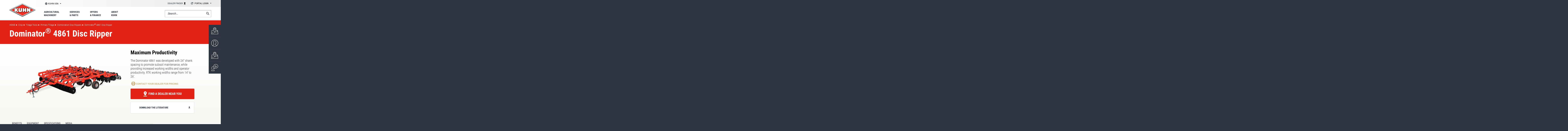

--- FILE ---
content_type: text/html; charset=UTF-8
request_url: https://www.kuhn-usa.com/crop/tillage-tools/primary-tillage/combination-disc-rippers/dominator-4861
body_size: 65008
content:
<!DOCTYPE html><html lang="en" dir="ltr" prefix="content: http://purl.org/rss/1.0/modules/content/ dc: http://purl.org/dc/terms/ foaf: http://xmlns.com/foaf/0.1/ og: http://ogp.me/ns# rdfs: http://www.w3.org/2000/01/rdf-schema# schema: http://schema.org/ sioc: http://rdfs.org/sioc/ns# sioct: http://rdfs.org/sioc/types# skos: http://www.w3.org/2004/02/skos/core# xsd: http://www.w3.org/2001/XMLSchema# "><head><meta charset="utf-8" /><noscript><style>form.antibot * :not(.antibot-message) { display: none !important; }</style></noscript><meta name="description" content="The KUHN Krause Dominator® combination primary tillage machine sets new standards for residue management, compaction removal and mixing of residue in one pass. The Dominator® 4861 offers a subsoil primary tillage solution that provides optimal tilled width productivity. A 24” subsoil shank spacing provides RTK cut widths of 14’, 18’, 22’ and 26’ for optimal productivity." /><link rel="canonical" href="https://www.kuhn-usa.com/crop/tillage-tools/primary-tillage/combination-disc-rippers/dominator-4861" /><meta property="og:site_name" content="KUHN" /><meta property="og:type" content="website" /><meta property="og:url" content="https://www.kuhn-usa.com/crop/tillage-tools/primary-tillage/combination-disc-rippers/dominator-4861" /><meta property="og:title" content="KUHN Krause Dominator® 4861" /><meta property="og:description" content="The KUHN Krause Dominator® combination primary tillage machine sets new standards for residue management, compaction removal and mixing of residue in one pass. The Dominator® 4861 offers a subsoil primary tillage solution that provides optimal tilled width productivity. A 24” subsoil shank spacing provides RTK cut widths of 14’, 18’, 22’ and 26’ for optimal productivity." /><meta property="og:image" content="https://www.kuhn-usa.com/sites/default/files/media-nextpage-img/4861_Action06.jpg" /><meta name="MobileOptimized" content="width" /><meta name="HandheldFriendly" content="true" /><meta name="viewport" content="width=device-width, initial-scale=1.0" /><link rel="alternate" hreflang="en-CA" href="https://www.en.kuhn-canada.com/crop/tillage-tools/primary-tillage/combination-disc-rippers/dominator-4861" /><link rel="alternate" hreflang="fr-CA" href="https://www.fr.kuhn-canada.com/recolte/outils-de-travail-du-sol/travail-du-sol-primaire/defonceuses-disques-integrees/dominator-4861" /><link rel="alternate" hreflang="uk-UA" href="https://www.kuhn.ua/roslynnytstvo/obrobitok-gruntu/kultyvatory-hlybokoho-obrobitku/dyskovi-zubovi-kultyvatory-hlybokoho-obrobitku/dominator-4860" /><link rel="alternate" hreflang="en-US" href="https://www.kuhn-usa.com/crop/tillage-tools/primary-tillage/combination-disc-rippers/dominator-4861" /><link rel="alternate" hreflang="en" href="https://www.kuhn.com/en/crop/tillage-implements/deep-cultivators/deep-disc-tine-cultivators/dominator-4861" /><link rel="alternate" hreflang="fr" href="https://www.kuhn.com/fr/grande-culture/materiels-de-travail-du-sol/cultivateurs-profonds/cultivateurs-profond-disques-dents/dominator-4861" /><link rel="alternate" hreflang="es" href="https://www.kuhn.com/es/cultivos-extensivos/maquinas-de-trabajo-del-suelo/cultivadores-profundos/cultivadores-profundos-de-discos-y-dientes/dominator-4861" /><link rel="alternate" hreflang="nl" href="https://www.kuhn.com/nl/gewasteelt/grondbewerking/cultivators-voor-diepe-bewerkingen/cultivators-met-schijven-en-tanden-voor-diepe-bewerkingen/dominator-4861" /><link rel="icon" href="/themes/custom/kuhn/favicon.ico" type="image/vnd.microsoft.icon" /><script>window.a2a_config=window.a2a_config||{};a2a_config.callbacks=[];a2a_config.overlays=[];a2a_config.templates={};</script><title>KUHN Krause Dominator® 4861 | KUHN</title><meta name="google-site-verification" content="pnDCK-59M2CKw0jDs-iqB_Do-vlkFgTcWqgR9YavUmM" /><link rel="stylesheet" media="all" href="/sites/default/files/css/css_Bjz-JUZluNtOJRqeIDs2A9djHV5mOkdT8EAONeIg6Jo.css?delta=0&amp;language=en&amp;theme=kuhn&amp;include=eJwtxmEKgDAIBtALiZ7pazOithlTod0-gv48HmoNw1iCP7xPG0G-PLTLBle68hjywSU9rLPHaupUbKrUmTca48TzAnbsHYo" /><link rel="stylesheet" media="all" href="/sites/default/files/css/css_HhnLfPuPFGxcdy3K3SDCguoZAJsaQb_rV7x6ATnArOU.css?delta=1&amp;language=en&amp;theme=kuhn&amp;include=eJwtxmEKgDAIBtALiZ7pazOithlTod0-gv48HmoNw1iCP7xPG0G-PLTLBle68hjywSU9rLPHaupUbKrUmTca48TzAnbsHYo" /><script src="/sites/default/files/js/js_wg4AhjqitEE1K_AaWsNhncHfiEYFA5MasC9sIVsaWm8.js?scope=header&amp;delta=0&amp;language=en&amp;theme=kuhn&amp;include=eJxtykEKwCAMRNELtXqmkGgbqkZisvD2pdBCF26GD2-AyATajPBGyCrNtsvPFp8J6MOkhoHK3cYPOqO5psylrFSFHG0hNRHD2A8oJen8Djd1NTWq"></script><script src="/themes/custom/kuhn/js/vendors/picturefill/picturefill.js?t73fbj" async></script></head><body class="kuhn_na user-logged-out page--product" id="top"> <a href="#main-content" class="visually-hidden focusable"> Skip to main content </a><div class="dialog-off-canvas-main-canvas" data-off-canvas-main-canvas><div class="layout-container"> <header role="banner" id="header" class="header is-sticky depth--2"><div><div class="header__top gradient-3l--straight"><div class="container gradient-3l"><div class="level"><div class="level-left"> <nav class="subsidiaries"> <span class="select2-container--default select2-container--unique"> <span class="select2-selection--single"> <a id="epj_change-location" class="select2-selection__rendered hide-drop-down"> KUHN USA </a> </span> </span> </nav></div><div class="level-right"> <nav class="top-navigation"><ul class="menu menu--inline"><li class="menu__item menu__item--1"> <span data-attr-type="atob" data-attr-token="L2RlYWxlci1maW5kZXI=" data-attr-target="_self" data-tracker="first_header_dealer" class="menu__link obl"> Dealer finder <svg xmlns="http://www.w3.org/2000/svg" xmlns:xlink="http://www.w3.org/1999/xlink" width="10" height="14" viewBox="0 0 10 14"><defs><path id="sag5a" d="M1120.33 25.33v1.33h9.33v-1.33zm3.33-8a1.34 1.34 0 0 1 2.67 0 1.33 1.33 0 1 1-2.67 0zm5.34 0a4 4 0 0 0-8 0c0 3 4 7.33 4 7.33s4-4.33 4-7.33z"/></defs><g><g transform="translate(-1120 -13)"><use xlink:href="#sag5a"/></g></g></svg> </span></li><li class="menu__item"><div class="subsidiaries"> <select name="select-extranet" id="select-extranet" class="select-subsidiaries select-subsidiaries--alt"><option value="">Portal login</option><option data-tracker="first_header_mykuhn" value="https://mykuhn.kuhn.com/us">MyKUHN</option><option data-tracker="first_header_extranet" value="https://partners.extranet.kuhn.com/">Dealer Portal</option><option data-tracker="" value="https://configurator.extranet.kuhn.com/"> Dealer Machine Configurator</option><option data-tracker="first_header_supplier" value="https://supplier.kuhn.com/">Supplier Portal</option> </select></div></li></ul> </nav></div></div></div></div><div class="header__bottom"><div class="container"><div class="header__bottom-inner"><div id="block-kuhn-branding"> <a href="/" title="Home" rel="home"> <img src="/themes/custom/kuhn/images/kuhn_logotype.svg" alt="Home" /></a></div><nav role="navigation" aria-labelledby="block-mainmenukna-menu" id="main-navigation" class="main-navigation"><p class="visually-hidden" id="block-mainmenukna-menu">(KNA) Main menu</p><div id="navigation-mobile-wrapper" class="navigation-mobile-wrapper"><div class="main-navigation-mobile"><ul class="menu"><li class="menu__item menu__item--1 menu-level-0"> <a href="/agricultural-machinery" class="menu__link" target="_self" data-drupal-link-system-path="node/44454"> <span class="menu__text">Agricultural machinery</span> </a><ul class="menu menu-level-1"><li class="menu__item menu__item--backlink"> <span class="menu__link obl" data-val="/agricultural-machinery"> <span class="menu__text"> Agricultural machinery </span> </span></li><li class="menu__item"> <a href="/crop" class="menu__link" data-drupal-link-system-path="taxonomy/term/32720"> <span class="menu__text">Crop</span> </a><ul class="menu menu-level-2"> <img src="/sites/default/files/styles/product_carousel/public/misc/crop-pic_0.jpg.webp?itok=_abIzUsx" class="background" /><li class="menu__item menu__item--backlink"> <span class="menu__link obl" data-val="/crop"> <span class="menu__text"> Crop </span> </span></li><li class="menu__item"> <span class="menu__link obl"> <span class="menu__text">Plows</span> </span><ul class="menu menu-level-3"> <img src="/sites/default/files/styles/product_carousel/public/misc/crop-pic_0.jpg.webp?itok=_abIzUsx" class="background" /><li class="menu__item menu__item--backlink"> <span class="menu__link obl" data-val="/crop/plows"> <span class="menu__text"> Plows </span> </span></li><li class="menu__item"> <span class="menu__link obl"> <span class="menu__text">Mounted Rollover Plows</span> </span><ul class="menu menu-level-4"> <img src="/sites/default/files/styles/product_carousel/public/misc/crop-pic_0.jpg.webp?itok=_abIzUsx" class="background" /><li class="menu__item menu__item--backlink"> <span class="menu__link obl" data-val="/crop/plows/mounted-rollover-plows"> <span class="menu__text"> Mounted Rollover Plows </span> </span></li><li class="menu__item"> <span data-attr-type="atob" data-attr-token="L2Nyb3AvcGxvd3MvbW91bnRlZC1yb2xsb3Zlci1wbG93cy9tYXN0ZXItMTAz" data-attr-target="_self" class="menu__link obl"> <span class="menu__text">Master 103</span> </span></li><li class="menu__item"> <span data-attr-type="atob" data-attr-token="L2Nyb3AvcGxvd3MvbW91bnRlZC1yb2xsb3Zlci1wbG93cy9tdWx0aS1tYXN0ZXI=" data-attr-target="_self" class="menu__link obl"> <span class="menu__text">Multi-Master</span> </span></li><li class="menu__item"> <span data-attr-type="atob" data-attr-token="L2Nyb3AvcGxvd3MvbW91bnRlZC1yb2xsb3Zlci1wbG93cy9tdWx0aS1tYXN0ZXItbA==" data-attr-target="_self" class="menu__link obl"> <span class="menu__text">Multi-Master L</span> </span></li><li class="menu__item"> <span data-attr-type="atob" data-attr-token="L2Nyb3AvcGxvd3MvbW91bnRlZC1yb2xsb3Zlci1wbG93cy92YXJpLW1hc3Rlcg==" data-attr-target="_self" class="menu__link obl"> <span class="menu__text">Vari-Master</span> </span></li><li class="menu__item"> <span data-attr-type="atob" data-attr-token="L2Nyb3AvcGxvd3MvbW91bnRlZC1yb2xsb3Zlci1wbG93cy92YXJpLW1hc3Rlci1s" data-attr-target="_self" class="menu__link obl"> <span class="menu__text">Vari-Master L</span> </span></li><li class="menu__item menu__item--parent"> <span data-attr-type="atob" data-attr-token="L2Nyb3AvcGxvd3MvbW91bnRlZC1yb2xsb3Zlci1wbG93cw==" data-attr-target="_self" class="menu__link obl"> <span class="menu__text">See all Mounted Rollover Plows</span> </span></li></ul></li><li class="menu__item"> <span class="menu__link obl"> <span class="menu__text">Semi-Mounted Rollover Plows</span> </span><ul class="menu menu-level-4"> <img src="/sites/default/files/styles/product_carousel/public/misc/crop-pic_0.jpg.webp?itok=_abIzUsx" class="background" /><li class="menu__item menu__item--backlink"> <span class="menu__link obl" data-val="/crop/plows/semi-mounted-rollover-plows"> <span class="menu__text"> Semi-Mounted Rollover Plows </span> </span></li><li class="menu__item"> <span data-attr-type="atob" data-attr-token="L2Nyb3AvcGxvd3Mvc2VtaS1tb3VudGVkLXJvbGxvdmVyLXBsb3dzL2NoYWxsZW5nZXI=" data-attr-target="_self" class="menu__link obl"> <span class="menu__text">Challenger</span> </span></li><li class="menu__item"> <span data-attr-type="atob" data-attr-token="L2Nyb3AvcGxvd3Mvc2VtaS1tb3VudGVkLXJvbGxvdmVyLXBsb3dzL211bHRpLWxlYWRlci14dA==" data-attr-target="_self" class="menu__link obl"> <span class="menu__text">Multi-Leader XT</span> </span></li><li class="menu__item"> <span data-attr-type="atob" data-attr-token="L2Nyb3AvcGxvd3Mvc2VtaS1tb3VudGVkLXJvbGxvdmVyLXBsb3dzL3ZhcmktbGVhZGVy" data-attr-target="_self" class="menu__link obl"> <span class="menu__text">Vari-Leader</span> </span></li><li class="menu__item"> <span data-attr-type="atob" data-attr-token="L2Nyb3AvcGxvd3Mvc2VtaS1tb3VudGVkLXJvbGxvdmVyLXBsb3dzL3ZhcmktbWFuYWdlcg==" data-attr-target="_self" class="menu__link obl"> <span class="menu__text">Vari-Manager</span> </span></li><li class="menu__item"> <span data-attr-type="atob" data-attr-token="L2Nyb3AvcGxvd3Mvc2VtaS1tb3VudGVkLXJvbGxvdmVyLXBsb3dzL3ZhcmktY2hhbGxlbmdlcg==" data-attr-target="_self" class="menu__link obl"> <span class="menu__text">Vari-Challenger</span> </span></li><li class="menu__item menu__item--parent"> <span data-attr-type="atob" data-attr-token="L2Nyb3AvcGxvd3Mvc2VtaS1tb3VudGVkLXJvbGxvdmVyLXBsb3dz" data-attr-target="_self" class="menu__link obl"> <span class="menu__text">See all Semi-Mounted Rollover Plows</span> </span></li></ul></li><li class="menu__item menu__item--parent"> <a href="/crop/plows" class="menu__link" data-drupal-link-system-path="taxonomy/term/32721"> <span class="menu__text">See all Plows</span> </a></li></ul></li><li class="menu__item"> <span class="menu__link obl"> <span class="menu__text">Tillage Tools</span> </span><ul class="menu menu-level-3"> <img src="/sites/default/files/styles/product_carousel/public/misc/crop-pic_0.jpg.webp?itok=_abIzUsx" class="background" /><li class="menu__item menu__item--backlink"> <span class="menu__link obl" data-val="/crop/tillage-tools"> <span class="menu__text"> Tillage Tools </span> </span></li><li class="menu__item"> <span class="menu__link obl"> <span class="menu__text">Primary Tillage</span> </span><ul class="menu menu-level-4"> <img src="/sites/default/files/styles/product_carousel/public/misc/crop-pic_0.jpg.webp?itok=_abIzUsx" class="background" /><li class="menu__item menu__item--backlink"> <span class="menu__link obl" data-val="/crop/tillage-tools/primary-tillage"> <span class="menu__text"> Primary Tillage </span> </span></li><li class="menu__item"> <span class="menu__link obl"> <span class="menu__text">Chisel Plows</span> </span><ul class="menu menu-level-5"> <img src="/sites/default/files/styles/product_carousel/public/misc/crop-pic_0.jpg.webp?itok=_abIzUsx" class="background" /><li class="menu__item menu__item--backlink"> <span class="menu__link obl" data-val="/crop/tillage-tools/primary-tillage/chisel-plows"> <span class="menu__text"> Chisel Plows </span> </span></li><li class="menu__item"> <span data-attr-type="atob" data-attr-token="L2Nyb3AvdGlsbGFnZS10b29scy9wcmltYXJ5LXRpbGxhZ2UvY2hpc2VsLXBsb3dzLzQwMDA=" data-attr-target="_self" class="menu__link obl"> <span class="menu__text">4000</span> </span></li><li class="menu__item menu__item--parent"> <span data-attr-type="atob" data-attr-token="L2Nyb3AvdGlsbGFnZS10b29scy9wcmltYXJ5LXRpbGxhZ2UvY2hpc2VsLXBsb3dz" data-attr-target="_self" class="menu__link obl"> <span class="menu__text">See all Chisel Plows</span> </span></li></ul></li><li class="menu__item"> <span class="menu__link obl"> <span class="menu__text">Coulter Chisels</span> </span><ul class="menu menu-level-5"> <img src="/sites/default/files/styles/product_carousel/public/misc/crop-pic_0.jpg.webp?itok=_abIzUsx" class="background" /><li class="menu__item menu__item--backlink"> <span class="menu__link obl" data-val="/crop/tillage-tools/primary-tillage/coulter-chisels"> <span class="menu__text"> Coulter Chisels </span> </span></li><li class="menu__item"> <span data-attr-type="atob" data-attr-token="L2Nyb3AvdGlsbGFnZS10b29scy9wcmltYXJ5LXRpbGxhZ2UvY291bHRlci1jaGlzZWxzL2xhbmRzYXZlci00ODEw" data-attr-target="_self" class="menu__link obl"> <span class="menu__text">Landsaver® 4810</span> </span></li><li class="menu__item menu__item--parent"> <span data-attr-type="atob" data-attr-token="L2Nyb3AvdGlsbGFnZS10b29scy9wcmltYXJ5LXRpbGxhZ2UvY291bHRlci1jaGlzZWxz" data-attr-target="_self" class="menu__link obl"> <span class="menu__text">See all Coulter Chisels</span> </span></li></ul></li><li class="menu__item"> <span class="menu__link obl"> <span class="menu__text">Combination Disc Rippers</span> </span><ul class="menu menu-level-5"> <img src="/sites/default/files/styles/product_carousel/public/misc/crop-pic_0.jpg.webp?itok=_abIzUsx" class="background" /><li class="menu__item menu__item--backlink"> <span class="menu__link obl" data-val="/crop/tillage-tools/primary-tillage/combination-disc-rippers"> <span class="menu__text"> Combination Disc Rippers </span> </span></li><li class="menu__item"> <span data-attr-type="atob" data-attr-token="L2Nyb3AvdGlsbGFnZS10b29scy9wcmltYXJ5LXRpbGxhZ2UvY29tYmluYXRpb24tZGlzYy1yaXBwZXJzL2RvbWluYXRvci00ODU3" data-attr-target="_self" class="menu__link obl"> <span class="menu__text">Dominator<sup>®</sup> 4857</span> </span></li><li class="menu__item"> <span data-attr-type="atob" data-attr-token="L2Nyb3AvdGlsbGFnZS10b29scy9wcmltYXJ5LXRpbGxhZ2UvY29tYmluYXRpb24tZGlzYy1yaXBwZXJzL2RvbWluYXRvci00ODYx" data-attr-target="_self" class="menu__link obl"> <span class="menu__text">Dominator<sup>®</sup> 4861</span> </span></li><li class="menu__item menu__item--parent"> <span data-attr-type="atob" data-attr-token="L2Nyb3AvdGlsbGFnZS10b29scy9wcmltYXJ5LXRpbGxhZ2UvY29tYmluYXRpb24tZGlzYy1yaXBwZXJz" data-attr-target="_self" class="menu__link obl"> <span class="menu__text">See all Combination Disc Rippers</span> </span></li></ul></li><li class="menu__item"> <span class="menu__link obl"> <span class="menu__text">Rippers</span> </span><ul class="menu menu-level-5"> <img src="/sites/default/files/styles/product_carousel/public/misc/crop-pic_0.jpg.webp?itok=_abIzUsx" class="background" /><li class="menu__item menu__item--backlink"> <span class="menu__link obl" data-val="/crop/tillage-tools/primary-tillage/rippers"> <span class="menu__text"> Rippers </span> </span></li><li class="menu__item"> <span data-attr-type="atob" data-attr-token="L2Nyb3AvdGlsbGFnZS10b29scy9wcmltYXJ5LXRpbGxhZ2UvcmlwcGVycy80ODM1" data-attr-target="_self" class="menu__link obl"> <span class="menu__text">4835</span> </span></li><li class="menu__item menu__item--parent"> <span data-attr-type="atob" data-attr-token="L2Nyb3AvdGlsbGFnZS10b29scy9wcmltYXJ5LXRpbGxhZ2UvcmlwcGVycw==" data-attr-target="_self" class="menu__link obl"> <span class="menu__text">See all Rippers</span> </span></li></ul></li><li class="menu__item menu__item--parent"> <span data-attr-type="atob" data-attr-token="L2Nyb3AvdGlsbGFnZS10b29scy9wcmltYXJ5LXRpbGxhZ2U=" data-attr-target="_self" class="menu__link obl"> <span class="menu__text">See all Primary Tillage</span> </span></li></ul></li><li class="menu__item"> <span class="menu__link obl"> <span class="menu__text">Secondary Tillage</span> </span><ul class="menu menu-level-4"> <img src="/sites/default/files/styles/product_carousel/public/misc/crop-pic_0.jpg.webp?itok=_abIzUsx" class="background" /><li class="menu__item menu__item--backlink"> <span class="menu__link obl" data-val="/crop/tillage-tools/secondary-tillage"> <span class="menu__text"> Secondary Tillage </span> </span></li><li class="menu__item"> <span class="menu__link obl"> <span class="menu__text">Field Cultivators</span> </span><ul class="menu menu-level-5"> <img src="/sites/default/files/styles/product_carousel/public/misc/crop-pic_0.jpg.webp?itok=_abIzUsx" class="background" /><li class="menu__item menu__item--backlink"> <span class="menu__link obl" data-val="/crop/tillage-tools/secondary-tillage/field-cultivators"> <span class="menu__text"> Field Cultivators </span> </span></li><li class="menu__item"> <span data-attr-type="atob" data-attr-token="L2Nyb3AvdGlsbGFnZS10b29scy9zZWNvbmRhcnktdGlsbGFnZS9maWVsZC1jdWx0aXZhdG9ycy81NjQw" data-attr-target="_self" class="menu__link obl"> <span class="menu__text">5640</span> </span></li><li class="menu__item menu__item--parent"> <span data-attr-type="atob" data-attr-token="L2Nyb3AvdGlsbGFnZS10b29scy9zZWNvbmRhcnktdGlsbGFnZS9maWVsZC1jdWx0aXZhdG9ycw==" data-attr-target="_self" class="menu__link obl"> <span class="menu__text">See all Field Cultivators</span> </span></li></ul></li><li class="menu__item"> <span class="menu__link obl"> <span class="menu__text">Power Harrows</span> </span><ul class="menu menu-level-5"> <img src="/sites/default/files/styles/product_carousel/public/misc/crop-pic_0.jpg.webp?itok=_abIzUsx" class="background" /><li class="menu__item menu__item--backlink"> <span class="menu__link obl" data-val="/crop/tillage-tools/secondary-tillage/power-harrows"> <span class="menu__text"> Power Harrows </span> </span></li><li class="menu__item"> <span data-attr-type="atob" data-attr-token="L2Nyb3AvdGlsbGFnZS10b29scy9zZWNvbmRhcnktdGlsbGFnZS9wb3dlci1oYXJyb3dzL2hyLTEwMzA=" data-attr-target="_self" class="menu__link obl"> <span class="menu__text">HR 1030</span> </span></li><li class="menu__item"> <span data-attr-type="atob" data-attr-token="L2Nyb3AvdGlsbGFnZS10b29scy9zZWNvbmRhcnktdGlsbGFnZS9wb3dlci1oYXJyb3dzL2hyLTEwNDAtcg==" data-attr-target="_self" class="menu__link obl"> <span class="menu__text">HR 1040 R</span> </span></li><li class="menu__item"> <span data-attr-type="atob" data-attr-token="L2Nyb3AvdGlsbGFnZS10b29scy9zZWNvbmRhcnktdGlsbGFnZS9wb3dlci1oYXJyb3dzL2hyYi0xMDI=" data-attr-target="_self" class="menu__link obl"> <span class="menu__text">HRB 102</span> </span></li><li class="menu__item"> <span data-attr-type="atob" data-attr-token="L2Nyb3AvdGlsbGFnZS10b29scy9zZWNvbmRhcnktdGlsbGFnZS9wb3dlci1oYXJyb3dzL2hyYi0xMDM=" data-attr-target="_self" class="menu__link obl"> <span class="menu__text">HRB 103</span> </span></li><li class="menu__item"> <span data-attr-type="atob" data-attr-token="L2Nyb3AvdGlsbGFnZS10b29scy9zZWNvbmRhcnktdGlsbGFnZS9wb3dlci1oYXJyb3dzL2hyLTEwNDA=" data-attr-target="_self" class="menu__link obl"> <span class="menu__text">HR 1040</span> </span></li><li class="menu__item"> <span data-attr-type="atob" data-attr-token="L2Nyb3AvdGlsbGFnZS10b29scy9zZWNvbmRhcnktdGlsbGFnZS9wb3dlci1oYXJyb3dzL2hyLTQwNC1k" data-attr-target="_self" class="menu__link obl"> <span class="menu__text">HR 404 D</span> </span></li><li class="menu__item menu__item--parent"> <span data-attr-type="atob" data-attr-token="L2Nyb3AvdGlsbGFnZS10b29scy9zZWNvbmRhcnktdGlsbGFnZS9wb3dlci1oYXJyb3dz" data-attr-target="_self" class="menu__link obl"> <span class="menu__text">See all Power Harrows</span> </span></li></ul></li><li class="menu__item"> <span class="menu__link obl"> <span class="menu__text">Power Tillers</span> </span><ul class="menu menu-level-5"> <img src="/sites/default/files/styles/product_carousel/public/misc/crop-pic_0.jpg.webp?itok=_abIzUsx" class="background" /><li class="menu__item menu__item--backlink"> <span class="menu__link obl" data-val="/crop/tillage-tools/secondary-tillage/power-tillers"> <span class="menu__text"> Power Tillers </span> </span></li><li class="menu__item"> <span data-attr-type="atob" data-attr-token="L2Nyb3AvdGlsbGFnZS10b29scy9zZWNvbmRhcnktdGlsbGFnZS9wb3dlci10aWxsZXJzL2VsLTYyLTgyLTky" data-attr-target="_self" class="menu__link obl"> <span class="menu__text">EL 62/82/92</span> </span></li><li class="menu__item"> <span data-attr-type="atob" data-attr-token="L2Nyb3AvdGlsbGFnZS10b29scy9zZWNvbmRhcnktdGlsbGFnZS9wb3dlci10aWxsZXJzL2VsLTEyMi0xNjI=" data-attr-target="_self" class="menu__link obl"> <span class="menu__text">EL 122/162</span> </span></li><li class="menu__item"> <span data-attr-type="atob" data-attr-token="L2Nyb3AvdGlsbGFnZS10b29scy9zZWNvbmRhcnktdGlsbGFnZS9wb3dlci10aWxsZXJzL2VsLTI4Mg==" data-attr-target="_self" class="menu__link obl"> <span class="menu__text">EL 282</span> </span></li><li class="menu__item"> <span data-attr-type="atob" data-attr-token="L2Nyb3AvdGlsbGFnZS10b29scy9zZWNvbmRhcnktdGlsbGFnZS9wb3dlci10aWxsZXJzL2VsLTQwMi1y" data-attr-target="_self" class="menu__link obl"> <span class="menu__text">EL 402 R</span> </span></li><li class="menu__item menu__item--parent"> <span data-attr-type="atob" data-attr-token="L2Nyb3AvdGlsbGFnZS10b29scy9zZWNvbmRhcnktdGlsbGFnZS9wb3dlci10aWxsZXJz" data-attr-target="_self" class="menu__link obl"> <span class="menu__text">See all Power Tillers</span> </span></li></ul></li><li class="menu__item"> <span class="menu__link obl"> <span class="menu__text">Soil Finishers</span> </span><ul class="menu menu-level-5"> <img src="/sites/default/files/styles/product_carousel/public/misc/crop-pic_0.jpg.webp?itok=_abIzUsx" class="background" /><li class="menu__item menu__item--backlink"> <span class="menu__link obl" data-val="/crop/tillage-tools/secondary-tillage/soil-finishers"> <span class="menu__text"> Soil Finishers </span> </span></li><li class="menu__item"> <span data-attr-type="atob" data-attr-token="L2Nyb3AvdGlsbGFnZS10b29scy9zZWNvbmRhcnktdGlsbGFnZS9zb2lsLWZpbmlzaGVycy9sYW5kc21hbi02MjA1" data-attr-target="_self" class="menu__link obl"> <span class="menu__text">Landsman<sup>®</sup> 6205</span> </span></li><li class="menu__item"> <span data-attr-type="atob" data-attr-token="L2Nyb3AvdGlsbGFnZS10b29scy9zZWNvbmRhcnktdGlsbGFnZS9zb2lsLWZpbmlzaGVycy9sYW5kc3Rhci02NDA1" data-attr-target="_self" class="menu__link obl"> <span class="menu__text">Landstar™ 6405</span> </span></li><li class="menu__item menu__item--parent"> <span data-attr-type="atob" data-attr-token="L2Nyb3AvdGlsbGFnZS10b29scy9zZWNvbmRhcnktdGlsbGFnZS9zb2lsLWZpbmlzaGVycw==" data-attr-target="_self" class="menu__link obl"> <span class="menu__text">See all Soil Finishers</span> </span></li></ul></li><li class="menu__item menu__item--parent"> <span data-attr-type="atob" data-attr-token="L2Nyb3AvdGlsbGFnZS10b29scy9zZWNvbmRhcnktdGlsbGFnZQ==" data-attr-target="_self" class="menu__link obl"> <span class="menu__text">See all Secondary Tillage</span> </span></li></ul></li><li class="menu__item"> <span class="menu__link obl"> <span class="menu__text">High-Speed Vertical Tillage</span> </span><ul class="menu menu-level-4"> <img src="/sites/default/files/styles/product_carousel/public/misc/crop-pic_0.jpg.webp?itok=_abIzUsx" class="background" /><li class="menu__item menu__item--backlink"> <span class="menu__link obl" data-val="/crop/tillage-tools/high-speed-vertical-tillage"> <span class="menu__text"> High-Speed Vertical Tillage </span> </span></li><li class="menu__item"> <span data-attr-type="atob" data-attr-token="L2Nyb3AvdGlsbGFnZS10b29scy9oaWdoLXNwZWVkLXZlcnRpY2FsLXRpbGxhZ2UvZXhjZWxlcmF0b3ItODAwNQ==" data-attr-target="_self" class="menu__link obl"> <span class="menu__text">Excelerator<sup>®</sup> 8005</span> </span></li><li class="menu__item"> <span data-attr-type="atob" data-attr-token="L2Nyb3AvdGlsbGFnZS10b29scy9oaWdoLXNwZWVkLXZlcnRpY2FsLXRpbGxhZ2UvZXhjZWxlcmF0b3IteHQtODAxMA==" data-attr-target="_self" class="menu__link obl"> <span class="menu__text">Excelerator<sup>®</sup> XT 8010</span> </span></li><li class="menu__item menu__item--parent"> <span data-attr-type="atob" data-attr-token="L2Nyb3AvdGlsbGFnZS10b29scy9oaWdoLXNwZWVkLXZlcnRpY2FsLXRpbGxhZ2U=" data-attr-target="_self" class="menu__link obl"> <span class="menu__text">See all High-Speed Vertical Tillage</span> </span></li></ul></li><li class="menu__item"> <span class="menu__link obl"> <span class="menu__text">High-Speed Discs</span> </span><ul class="menu menu-level-4"> <img src="/sites/default/files/styles/product_carousel/public/misc/crop-pic_0.jpg.webp?itok=_abIzUsx" class="background" /><li class="menu__item menu__item--backlink"> <span class="menu__link obl" data-val="/crop/tillage-tools/high-speed-discs"> <span class="menu__text"> High-Speed Discs </span> </span></li><li class="menu__item"> <span data-attr-type="atob" data-attr-token="L2Nyb3AvdGlsbGFnZS10b29scy9oaWdoLXNwZWVkLWRpc2NzL2ludGVyY2VwdG9yLTgwNTU=" data-attr-target="_self" class="menu__link obl"> <span class="menu__text">Interceptor<sup>®</sup> 8055</span> </span></li><li class="menu__item"> <span data-attr-type="atob" data-attr-token="L2Nyb3AvdGlsbGFnZS10b29scy9oaWdoLXNwZWVkLWRpc2NzL29wdGltZXItbA==" data-attr-target="_self" class="menu__link obl"> <span class="menu__text">Optimer<sup>®</sup> L</span> </span></li><li class="menu__item"> <span data-attr-type="atob" data-attr-token="L2Nyb3AvdGlsbGFnZS10b29scy9oaWdoLXNwZWVkLWRpc2NzL29wdGltZXIteGw=" data-attr-target="_self" class="menu__link obl"> <span class="menu__text">Optimer<sup>®</sup> XL</span> </span></li><li class="menu__item menu__item--parent"> <span data-attr-type="atob" data-attr-token="L2Nyb3AvdGlsbGFnZS10b29scy9oaWdoLXNwZWVkLWRpc2Nz" data-attr-target="_self" class="menu__link obl"> <span class="menu__text">See all High-Speed Discs</span> </span></li></ul></li><li class="menu__item"> <span class="menu__link obl"> <span class="menu__text">Strip-Till</span> </span><ul class="menu menu-level-4"> <img src="/sites/default/files/styles/product_carousel/public/misc/crop-pic_0.jpg.webp?itok=_abIzUsx" class="background" /><li class="menu__item menu__item--backlink"> <span class="menu__link obl" data-val="/crop/tillage-tools/strip-till"> <span class="menu__text"> Strip-Till </span> </span></li><li class="menu__item"> <span data-attr-type="atob" data-attr-token="L2Nyb3AvdGlsbGFnZS10b29scy9zdHJpcC10aWxsL2dsYWRpYXRvci0xMjEw" data-attr-target="_self" class="menu__link obl"> <span class="menu__text">Gladiator® 1210</span> </span></li><li class="menu__item"> <span data-attr-type="atob" data-attr-token="L2Nyb3AvdGlsbGFnZS10b29scy9zdHJpcC10aWxsL2dsYWRpYXRvci0xMjEwbQ==" data-attr-target="_self" class="menu__link obl"> <span class="menu__text">Gladiator® 1210M</span> </span></li><li class="menu__item"> <span data-attr-type="atob" data-attr-token="L2Nyb3AvdGlsbGFnZS10b29scy9zdHJpcC10aWxsL2dsYWRpYXRvci0xMjEwYw==" data-attr-target="_self" class="menu__link obl"> <span class="menu__text">Gladiator® 1210C</span> </span></li><li class="menu__item"> <span data-attr-type="atob" data-attr-token="L2Nyb3AvdGlsbGFnZS10b29scy9zdHJpcC10aWxsL3N0cmlwLXRpbGwtcm93LXVuaXRz" data-attr-target="_self" class="menu__link obl"> <span class="menu__text">Strip-Till Row Units</span> </span></li><li class="menu__item menu__item--parent"> <span data-attr-type="atob" data-attr-token="L2Nyb3AvdGlsbGFnZS10b29scy9zdHJpcC10aWxs" data-attr-target="_self" class="menu__link obl"> <span class="menu__text">See all Strip-Till</span> </span></li></ul></li><li class="menu__item"> <span class="menu__link obl"> <span class="menu__text">Disc Harrows</span> </span><ul class="menu menu-level-4"> <img src="/sites/default/files/styles/product_carousel/public/misc/crop-pic_0.jpg.webp?itok=_abIzUsx" class="background" /><li class="menu__item menu__item--backlink"> <span class="menu__link obl" data-val="/crop/tillage-tools/disc-harrows"> <span class="menu__text"> Disc Harrows </span> </span></li><li class="menu__item"> <span class="menu__link obl"> <span class="menu__text">Class I: Seedbed Finishing</span> </span><ul class="menu menu-level-5"> <img src="/sites/default/files/styles/product_carousel/public/misc/crop-pic_0.jpg.webp?itok=_abIzUsx" class="background" /><li class="menu__item menu__item--backlink"> <span class="menu__link obl" data-val="/crop/tillage-tools/disc-harrows/class-i-seedbed-finishing"> <span class="menu__text"> Class I: Seedbed Finishing </span> </span></li><li class="menu__item"> <span data-attr-type="atob" data-attr-token="L2Nyb3AvdGlsbGFnZS10b29scy9kaXNjLWhhcnJvd3MvY2xhc3MtaS1zZWVkYmVkLWZpbmlzaGluZy83MzA1LXRhbmRlbQ==" data-attr-target="_self" class="menu__link obl"> <span class="menu__text">7305 Tandem</span> </span></li><li class="menu__item"> <span data-attr-type="atob" data-attr-token="L2Nyb3AvdGlsbGFnZS10b29scy9kaXNjLWhhcnJvd3MvY2xhc3MtaS1zZWVkYmVkLWZpbmlzaGluZy84MTAwLXRhbmRlbQ==" data-attr-target="_self" class="menu__link obl"> <span class="menu__text">8100 Tandem</span> </span></li><li class="menu__item menu__item--parent"> <span data-attr-type="atob" data-attr-token="L2Nyb3AvdGlsbGFnZS10b29scy9kaXNjLWhhcnJvd3MvY2xhc3MtaS1zZWVkYmVkLWZpbmlzaGluZw==" data-attr-target="_self" class="menu__link obl"> <span class="menu__text">See all Class I: Seedbed Finishing</span> </span></li></ul></li><li class="menu__item"> <span class="menu__link obl"> <span class="menu__text">Class II: All-Purpose</span> </span><ul class="menu menu-level-5"> <img src="/sites/default/files/styles/product_carousel/public/misc/crop-pic_0.jpg.webp?itok=_abIzUsx" class="background" /><li class="menu__item menu__item--backlink"> <span class="menu__link obl" data-val="/crop/tillage-tools/disc-harrows/class-ii-all-purpose"> <span class="menu__text"> Class II: All-Purpose </span> </span></li><li class="menu__item"> <span data-attr-type="atob" data-attr-token="L2Nyb3AvdGlsbGFnZS10b29scy9kaXNjLWhhcnJvd3MvY2xhc3MtaWktYWxsLXB1cnBvc2UvODIyMC10YW5kZW0=" data-attr-target="_self" class="menu__link obl"> <span class="menu__text">8220 Tandem</span> </span></li><li class="menu__item menu__item--parent"> <span data-attr-type="atob" data-attr-token="L2Nyb3AvdGlsbGFnZS10b29scy9kaXNjLWhhcnJvd3MvY2xhc3MtaWktYWxsLXB1cnBvc2U=" data-attr-target="_self" class="menu__link obl"> <span class="menu__text">See all Class II: All-Purpose</span> </span></li></ul></li><li class="menu__item"> <span class="menu__link obl"> <span class="menu__text">Class III: Primary Tillage</span> </span><ul class="menu menu-level-5"> <img src="/sites/default/files/styles/product_carousel/public/misc/crop-pic_0.jpg.webp?itok=_abIzUsx" class="background" /><li class="menu__item menu__item--backlink"> <span class="menu__link obl" data-val="/crop/tillage-tools/disc-harrows/class-iii-primary-tillage"> <span class="menu__text"> Class III: Primary Tillage </span> </span></li><li class="menu__item"> <span data-attr-type="atob" data-attr-token="L2Nyb3AvdGlsbGFnZS10b29scy9kaXNjLWhhcnJvd3MvY2xhc3MtaWlpLXByaW1hcnktdGlsbGFnZS84MzIwLXRhbmRlbQ==" data-attr-target="_self" class="menu__link obl"> <span class="menu__text">8320 Tandem</span> </span></li><li class="menu__item menu__item--parent"> <span data-attr-type="atob" data-attr-token="L2Nyb3AvdGlsbGFnZS10b29scy9kaXNjLWhhcnJvd3MvY2xhc3MtaWlpLXByaW1hcnktdGlsbGFnZQ==" data-attr-target="_self" class="menu__link obl"> <span class="menu__text">See all Class III: Primary Tillage</span> </span></li></ul></li><li class="menu__item menu__item--parent"> <span data-attr-type="atob" data-attr-token="L2Nyb3AvdGlsbGFnZS10b29scy9kaXNjLWhhcnJvd3M=" data-attr-target="_self" class="menu__link obl"> <span class="menu__text">See all Disc Harrows</span> </span></li></ul></li><li class="menu__item"> <span class="menu__link obl"> <span class="menu__text">Packers</span> </span><ul class="menu menu-level-4"> <img src="/sites/default/files/styles/product_carousel/public/misc/crop-pic_0.jpg.webp?itok=_abIzUsx" class="background" /><li class="menu__item menu__item--backlink"> <span class="menu__link obl" data-val="/crop/tillage-tools/packers"> <span class="menu__text"> Packers </span> </span></li><li class="menu__item"> <span data-attr-type="atob" data-attr-token="L2Nyb3AvdGlsbGFnZS10b29scy9wYWNrZXJzLzQ0MDAtcGFja2Vy" data-attr-target="_self" class="menu__link obl"> <span class="menu__text">4400 Packer</span> </span></li><li class="menu__item menu__item--parent"> <span data-attr-type="atob" data-attr-token="L2Nyb3AvdGlsbGFnZS10b29scy9wYWNrZXJz" data-attr-target="_self" class="menu__link obl"> <span class="menu__text">See all Packers</span> </span></li></ul></li><li class="menu__item menu__item--parent"> <a href="/crop/tillage-tools" class="menu__link" data-drupal-link-system-path="taxonomy/term/32724"> <span class="menu__text">See all Tillage Tools</span> </a></li></ul></li><li class="menu__item"> <span class="menu__link obl"> <span class="menu__text">Seeders</span> </span><ul class="menu menu-level-3"> <img src="/sites/default/files/styles/product_carousel/public/misc/crop-pic_0.jpg.webp?itok=_abIzUsx" class="background" /><li class="menu__item menu__item--backlink"> <span class="menu__link obl" data-val="/crop/seeders"> <span class="menu__text"> Seeders </span> </span></li><li class="menu__item"> <span class="menu__link obl"> <span class="menu__text">Mechanical Seed Drills</span> </span><ul class="menu menu-level-4"> <img src="/sites/default/files/styles/product_carousel/public/misc/crop-pic_0.jpg.webp?itok=_abIzUsx" class="background" /><li class="menu__item menu__item--backlink"> <span class="menu__link obl" data-val="/crop/seeders/mechanical-seed-drills"> <span class="menu__text"> Mechanical Seed Drills </span> </span></li><li class="menu__item"> <span data-attr-type="atob" data-attr-token="L2Nyb3Avc2VlZGVycy9tZWNoYW5pY2FsLXNlZWQtZHJpbGxzLzUyMDBt" data-attr-target="_self" class="menu__link obl"> <span class="menu__text">5200M</span> </span></li><li class="menu__item"> <span data-attr-type="atob" data-attr-token="L2Nyb3Avc2VlZGVycy9tZWNoYW5pY2FsLXNlZWQtZHJpbGxzLzk0MDBudA==" data-attr-target="_self" class="menu__link obl"> <span class="menu__text">9400NT</span> </span></li><li class="menu__item"> <span data-attr-type="atob" data-attr-token="L2Nyb3Avc2VlZGVycy9tZWNoYW5pY2FsLXNlZWQtZHJpbGxzL3ByZW1pYQ==" data-attr-target="_self" class="menu__link obl"> <span class="menu__text">Premia</span> </span></li><li class="menu__item menu__item--parent"> <span data-attr-type="atob" data-attr-token="L2Nyb3Avc2VlZGVycy9tZWNoYW5pY2FsLXNlZWQtZHJpbGxz" data-attr-target="_self" class="menu__link obl"> <span class="menu__text">See all Mechanical Seed Drills</span> </span></li></ul></li><li class="menu__item"> <span class="menu__link obl"> <span class="menu__text">Cover Crop Seeders</span> </span><ul class="menu menu-level-4"> <img src="/sites/default/files/styles/product_carousel/public/misc/crop-pic_0.jpg.webp?itok=_abIzUsx" class="background" /><li class="menu__item menu__item--backlink"> <span class="menu__link obl" data-val="/crop/seeders/cover-crop-seeders"> <span class="menu__text"> Cover Crop Seeders </span> </span></li><li class="menu__item"> <span data-attr-type="atob" data-attr-token="L2Nyb3Avc2VlZGVycy9jb3Zlci1jcm9wLXNlZWRlcnMvY2N4LTkwMDA=" data-attr-target="_self" class="menu__link obl"> <span class="menu__text">CCX 9000</span> </span></li><li class="menu__item"> <span data-attr-type="atob" data-attr-token="L2Nyb3Avc2VlZGVycy9jb3Zlci1jcm9wLXNlZWRlcnMvY2N4LTkwMDBhY2M=" data-attr-target="_self" class="menu__link obl"> <span class="menu__text">CCX 9000ACC</span> </span></li><li class="menu__item"> <span data-attr-type="atob" data-attr-token="L2Nyb3Avc2VlZGVycy9jb3Zlci1jcm9wLXNlZWRlcnMvY2N4LTkwMTA=" data-attr-target="_self" class="menu__link obl"> <span class="menu__text">CCX 9010</span> </span></li><li class="menu__item"> <span data-attr-type="atob" data-attr-token="L2Nyb3Avc2VlZGVycy9jb3Zlci1jcm9wLXNlZWRlcnMvY2N4LTkwMTBhY2M=" data-attr-target="_self" class="menu__link obl"> <span class="menu__text">CCX 9010ACC</span> </span></li><li class="menu__item menu__item--parent"> <span data-attr-type="atob" data-attr-token="L2Nyb3Avc2VlZGVycy9jb3Zlci1jcm9wLXNlZWRlcnM=" data-attr-target="_self" class="menu__link obl"> <span class="menu__text">See all Cover Crop Seeders</span> </span></li></ul></li><li class="menu__item menu__item--parent"> <a href="/crop/seeders" class="menu__link" data-drupal-link-system-path="taxonomy/term/32743"> <span class="menu__text">See all Seeders</span> </a></li></ul></li><li class="menu__item"> <span class="menu__link obl"> <span class="menu__text">Fertilizer Spreaders</span> </span><ul class="menu menu-level-3"> <img src="/sites/default/files/styles/product_carousel/public/misc/crop-pic_0.jpg.webp?itok=_abIzUsx" class="background" /><li class="menu__item menu__item--backlink"> <span class="menu__link obl" data-val="/crop/fertilizer-spreaders"> <span class="menu__text"> Fertilizer Spreaders </span> </span></li><li class="menu__item"> <span data-attr-type="atob" data-attr-token="L2Nyb3AvZmVydGlsaXplci1zcHJlYWRlcnMvYXhpcy00MDItNTAyLWgtZW1jLXc=" data-attr-target="_self" class="menu__link obl"> <span class="menu__text">Axis® 40.2/50.2 H-EMC-W</span> </span></li><li class="menu__item"> <span data-attr-type="atob" data-attr-token="L2Nyb3AvZmVydGlsaXplci1zcHJlYWRlcnMvYXhpcy0yMDItdw==" data-attr-target="_self" class="menu__link obl"> <span class="menu__text">Axis<sup>®</sup> 20.2 W</span> </span></li><li class="menu__item"> <span data-attr-type="atob" data-attr-token="L2Nyb3AvZmVydGlsaXplci1zcHJlYWRlcnMvbWRzLTItMi13" data-attr-target="_self" class="menu__link obl"> <span class="menu__text">MDS .2 & .2 W</span> </span></li><li class="menu__item menu__item--parent"> <a href="/crop/fertilizer-spreaders" class="menu__link" data-drupal-link-system-path="taxonomy/term/32746"> <span class="menu__text">See all Fertilizer Spreaders</span> </a></li></ul></li><li class="menu__item"> <span class="menu__link obl"> <span class="menu__text">Shredders</span> </span><ul class="menu menu-level-3"> <img src="/sites/default/files/styles/product_carousel/public/misc/crop-pic_0.jpg.webp?itok=_abIzUsx" class="background" /><li class="menu__item menu__item--backlink"> <span class="menu__link obl" data-val="/crop/shredders"> <span class="menu__text"> Shredders </span> </span></li><li class="menu__item"> <span data-attr-type="atob" data-attr-token="L2Nyb3Avc2hyZWRkZXJzL2JrZQ==" data-attr-target="_self" class="menu__link obl"> <span class="menu__text">BKE</span> </span></li><li class="menu__item"> <span data-attr-type="atob" data-attr-token="L2Nyb3Avc2hyZWRkZXJzL2J2" data-attr-target="_self" class="menu__link obl"> <span class="menu__text">BV</span> </span></li><li class="menu__item"> <span data-attr-type="atob" data-attr-token="L2xhbmRzY2FwZS1yb2FkL3NocmVkZGVycy9zZHM=" data-attr-target="_self" class="menu__link obl"> <span class="menu__text">SDS</span> </span></li><li class="menu__item menu__item--parent"> <a href="/crop/shredders" class="menu__link" data-drupal-link-system-path="taxonomy/term/32747"> <span class="menu__text">See all Shredders</span> </a></li></ul></li><li class="menu__item menu__item--parent"> <a href="/crop" class="menu__link" data-drupal-link-system-path="taxonomy/term/32720"> <span class="menu__text">See all Crop</span> </a></li></ul></li><li class="menu__item"> <a href="/hay-forage" class="menu__link" data-drupal-link-system-path="taxonomy/term/32748"> <span class="menu__text">Hay &amp; Forage</span> </a><ul class="menu menu-level-2"> <img src="/sites/default/files/styles/product_carousel/public/misc/hay-pic.jpg.webp?itok=OltPKvXW" class="background" /><li class="menu__item menu__item--backlink"> <span class="menu__link obl" data-val="/hay-forage"> <span class="menu__text"> Hay &amp; Forage </span> </span></li><li class="menu__item"> <span class="menu__link obl"> <span class="menu__text">Mowers</span> </span><ul class="menu menu-level-3"> <img src="/sites/default/files/styles/product_carousel/public/misc/hay-pic.jpg.webp?itok=OltPKvXW" class="background" /><li class="menu__item menu__item--backlink"> <span class="menu__link obl" data-val="/hay-forage/mowers"> <span class="menu__text"> Mowers </span> </span></li><li class="menu__item"> <span class="menu__link obl"> <span class="menu__text">Disc Mowers</span> </span><ul class="menu menu-level-4"> <img src="/sites/default/files/styles/product_carousel/public/misc/hay-pic.jpg.webp?itok=OltPKvXW" class="background" /><li class="menu__item menu__item--backlink"> <span class="menu__link obl" data-val="/hay-forage/mowers/disc-mowers"> <span class="menu__text"> Disc Mowers </span> </span></li><li class="menu__item"> <span class="menu__link obl"> <span class="menu__text">Triple Mowers</span> </span><ul class="menu menu-level-5"> <img src="/sites/default/files/styles/product_carousel/public/misc/hay-pic.jpg.webp?itok=OltPKvXW" class="background" /><li class="menu__item menu__item--backlink"> <span class="menu__link obl" data-val="/hay-forage/mowers/disc-mowers/triple-mowers"> <span class="menu__text"> Triple Mowers </span> </span></li><li class="menu__item"> <span data-attr-type="atob" data-attr-token="L2hheS1mb3JhZ2UvbW93ZXJzL2Rpc2MtbW93ZXJzL3RyaXBsZS1tb3dlcnMvZ21kLTMw" data-attr-target="_self" class="menu__link obl"> <span class="menu__text">GMD 30</span> </span></li><li class="menu__item"> <span data-attr-type="atob" data-attr-token="L2hheS1mb3JhZ2UvbW93ZXJzL2Rpc2MtbW93ZXJzL3RyaXBsZS1tb3dlcnMvZ21kLTI1LWY=" data-attr-target="_self" class="menu__link obl"> <span class="menu__text">GMD 25 F</span> </span></li><li class="menu__item menu__item--parent"> <span data-attr-type="atob" data-attr-token="L2hheS1mb3JhZ2UvbW93ZXJzL2Rpc2MtbW93ZXJzL3RyaXBsZS1tb3dlcnM=" data-attr-target="_self" class="menu__link obl"> <span class="menu__text">See all Triple Mowers</span> </span></li></ul></li><li class="menu__item"> <span class="menu__link obl"> <span class="menu__text">Trailed Mowers</span> </span><ul class="menu menu-level-5"> <img src="/sites/default/files/styles/product_carousel/public/misc/hay-pic.jpg.webp?itok=OltPKvXW" class="background" /><li class="menu__item menu__item--backlink"> <span class="menu__link obl" data-val="/hay-forage/mowers/disc-mowers/trailed-mowers"> <span class="menu__text"> Trailed Mowers </span> </span></li><li class="menu__item"> <span data-attr-type="atob" data-attr-token="L2hheS1mb3JhZ2UvbW93ZXJzL2Rpc2MtbW93ZXJzL3RyYWlsZWQtbW93ZXJzL2dtZC01MS10bA==" data-attr-target="_self" class="menu__link obl"> <span class="menu__text">GMD 51 TL</span> </span></li><li class="menu__item"> <span data-attr-type="atob" data-attr-token="L2hheS1mb3JhZ2UvbW93ZXJzL2Rpc2MtbW93ZXJzL3RyYWlsZWQtbW93ZXJzL2dtZC01MS10Yw==" data-attr-target="_self" class="menu__link obl"> <span class="menu__text">GMD 51 TC</span> </span></li><li class="menu__item menu__item--parent"> <span data-attr-type="atob" data-attr-token="L2hheS1mb3JhZ2UvbW93ZXJzL2Rpc2MtbW93ZXJzL3RyYWlsZWQtbW93ZXJz" data-attr-target="_self" class="menu__link obl"> <span class="menu__text">See all Trailed Mowers</span> </span></li></ul></li><li class="menu__item"> <span class="menu__link obl"> <span class="menu__text">Mounted Mowers</span> </span><ul class="menu menu-level-5"> <img src="/sites/default/files/styles/product_carousel/public/misc/hay-pic.jpg.webp?itok=OltPKvXW" class="background" /><li class="menu__item menu__item--backlink"> <span class="menu__link obl" data-val="/hay-forage/mowers/disc-mowers/mounted-mowers"> <span class="menu__text"> Mounted Mowers </span> </span></li><li class="menu__item"> <span data-attr-type="atob" data-attr-token="L2hheS1mb3JhZ2UvbW93ZXJzL2Rpc2MtbW93ZXJzL21vdW50ZWQtbW93ZXJzL2dtZC0zNTU=" data-attr-target="_self" class="menu__link obl"> <span class="menu__text">GMD 355</span> </span></li><li class="menu__item"> <span data-attr-type="atob" data-attr-token="L2hheS1mb3JhZ2UvbW93ZXJzL2Rpc2MtbW93ZXJzL21vdW50ZWQtbW93ZXJzL2dtZC1wcmVtaXVt" data-attr-target="_self" class="menu__link obl"> <span class="menu__text">GMD Premium</span> </span></li><li class="menu__item"> <span data-attr-type="atob" data-attr-token="L2hheS1mb3JhZ2UvbW93ZXJzL2Rpc2MtbW93ZXJzL21vdW50ZWQtbW93ZXJzL2dtZC1zZWxlY3Q=" data-attr-target="_self" class="menu__link obl"> <span class="menu__text">GMD Select</span> </span></li><li class="menu__item"> <span data-attr-type="atob" data-attr-token="L2hheS1mb3JhZ2UvbW93ZXJzL2Rpc2MtbW93ZXJzL21vdW50ZWQtbW93ZXJzL2dtZC0xMQ==" data-attr-target="_self" class="menu__link obl"> <span class="menu__text">GMD 11</span> </span></li><li class="menu__item"> <span data-attr-type="atob" data-attr-token="L2hheS1mb3JhZ2UvbW93ZXJzL2Rpc2MtbW93ZXJzL3RyaXBsZS1tb3dlcnMvZ21kLTI1LWY=" data-attr-target="_self" class="menu__link obl"> <span class="menu__text">GMD 25 F</span> </span></li><li class="menu__item menu__item--parent"> <span data-attr-type="atob" data-attr-token="L2hheS1mb3JhZ2UvbW93ZXJzL2Rpc2MtbW93ZXJzL21vdW50ZWQtbW93ZXJz" data-attr-target="_self" class="menu__link obl"> <span class="menu__text">See all Mounted Mowers</span> </span></li></ul></li><li class="menu__item menu__item--parent"> <span data-attr-type="atob" data-attr-token="L2hheS1mb3JhZ2UvbW93ZXJzL2Rpc2MtbW93ZXJz" data-attr-target="_self" class="menu__link obl"> <span class="menu__text">See all Disc Mowers</span> </span></li></ul></li><li class="menu__item"> <span class="menu__link obl"> <span class="menu__text">Drum Mowers</span> </span><ul class="menu menu-level-4"> <img src="/sites/default/files/styles/product_carousel/public/misc/hay-pic.jpg.webp?itok=OltPKvXW" class="background" /><li class="menu__item menu__item--backlink"> <span class="menu__link obl" data-val="/hay-forage/mowers/drum-mowers"> <span class="menu__text"> Drum Mowers </span> </span></li><li class="menu__item"> <span data-attr-type="atob" data-attr-token="L2hheS1mb3JhZ2UvbW93ZXJzL2RydW0tbW93ZXJzL3B6" data-attr-target="_self" class="menu__link obl"> <span class="menu__text">PZ</span> </span></li><li class="menu__item menu__item--parent"> <span data-attr-type="atob" data-attr-token="L2hheS1mb3JhZ2UvbW93ZXJzL2RydW0tbW93ZXJz" data-attr-target="_self" class="menu__link obl"> <span class="menu__text">See all Drum Mowers</span> </span></li></ul></li><li class="menu__item menu__item--parent"> <a href="/hay-forage/mowers" class="menu__link" data-drupal-link-system-path="taxonomy/term/32749"> <span class="menu__text">See all Mowers</span> </a></li></ul></li><li class="menu__item"> <span class="menu__link obl"> <span class="menu__text">Mower Conditioners</span> </span><ul class="menu menu-level-3"> <img src="/sites/default/files/styles/product_carousel/public/misc/hay-pic.jpg.webp?itok=OltPKvXW" class="background" /><li class="menu__item menu__item--backlink"> <span class="menu__link obl" data-val="/hay-forage/mower-conditioners"> <span class="menu__text"> Mower Conditioners </span> </span></li><li class="menu__item"> <span class="menu__link obl"> <span class="menu__text">Triple Mower Conditioners</span> </span><ul class="menu menu-level-4"> <img src="/sites/default/files/styles/product_carousel/public/misc/hay-pic.jpg.webp?itok=OltPKvXW" class="background" /><li class="menu__item menu__item--backlink"> <span class="menu__link obl" data-val="/hay-forage/mower-conditioners/triple-mower-conditioners"> <span class="menu__text"> Triple Mower Conditioners </span> </span></li><li class="menu__item"> <span data-attr-type="atob" data-attr-token="L2hheS1mb3JhZ2UvbW93ZXItY29uZGl0aW9uZXJzL3RyaXBsZS1tb3dlci1jb25kaXRpb25lcnMvZmMtMzAtZC1yYQ==" data-attr-target="_self" class="menu__link obl"> <span class="menu__text">FC 30 D RA</span> </span></li><li class="menu__item"> <span data-attr-type="atob" data-attr-token="L2hheS1mb3JhZ2UvbW93ZXItY29uZGl0aW9uZXJzL3RyaXBsZS1tb3dlci1jb25kaXRpb25lcnMvZmMtMjUtZg==" data-attr-target="_self" class="menu__link obl"> <span class="menu__text">FC 25 F</span> </span></li><li class="menu__item"> <span data-attr-type="atob" data-attr-token="L2hheS1mb3JhZ2UvbW93ZXItY29uZGl0aW9uZXJzL3RyaXBsZS1tb3dlci1jb25kaXRpb25lcnMvZmMtMzA=" data-attr-target="_self" class="menu__link obl"> <span class="menu__text">FC 30</span> </span></li><li class="menu__item"> <span data-attr-type="atob" data-attr-token="L2hheS1mb3JhZ2UvbW93ZXItY29uZGl0aW9uZXJzL3RyaXBsZS1tb3dlci1jb25kaXRpb25lcnMvZmMtMTM0NjAtZC1yYQ==" data-attr-target="_self" class="menu__link obl"> <span class="menu__text">FC 13460 D RA</span> </span></li><li class="menu__item menu__item--parent"> <span data-attr-type="atob" data-attr-token="L2hheS1mb3JhZ2UvbW93ZXItY29uZGl0aW9uZXJzL3RyaXBsZS1tb3dlci1jb25kaXRpb25lcnM=" data-attr-target="_self" class="menu__link obl"> <span class="menu__text">See all Triple Mower Conditioners</span> </span></li></ul></li><li class="menu__item"> <span class="menu__link obl"> <span class="menu__text">Trailed Mower Conditioners</span> </span><ul class="menu menu-level-4"> <img src="/sites/default/files/styles/product_carousel/public/misc/hay-pic.jpg.webp?itok=OltPKvXW" class="background" /><li class="menu__item menu__item--backlink"> <span class="menu__link obl" data-val="/hay-forage/mower-conditioners/trailed-mower-conditioners"> <span class="menu__text"> Trailed Mower Conditioners </span> </span></li><li class="menu__item"> <span data-attr-type="atob" data-attr-token="L2hheS1mb3JhZ2UvbW93ZXItY29uZGl0aW9uZXJzL3RyYWlsZWQtbW93ZXItY29uZGl0aW9uZXJzL2ZjLTYxLXRj" data-attr-target="_self" class="menu__link obl"> <span class="menu__text">FC 61 TC</span> </span></li><li class="menu__item"> <span data-attr-type="atob" data-attr-token="L2hheS1mb3JhZ2UvbW93ZXItY29uZGl0aW9uZXJzL21vd2VyLWNvbmRpdGlvbmVyLW1lcmdlci1jb21iaW5hdGlvbnMvZmMtMzU2MS10Y2QtcmE=" data-attr-target="_self" class="menu__link obl"> <span class="menu__text">FC 3561 TCD RA</span> </span></li><li class="menu__item"> <span data-attr-type="atob" data-attr-token="L2hheS1mb3JhZ2UvbW93ZXItY29uZGl0aW9uZXJzL3RyYWlsZWQtbW93ZXItY29uZGl0aW9uZXJzL2ZjLTYxLXRs" data-attr-target="_self" class="menu__link obl"> <span class="menu__text">FC 61 TL</span> </span></li><li class="menu__item menu__item--parent"> <span data-attr-type="atob" data-attr-token="L2hheS1mb3JhZ2UvbW93ZXItY29uZGl0aW9uZXJzL3RyYWlsZWQtbW93ZXItY29uZGl0aW9uZXJz" data-attr-target="_self" class="menu__link obl"> <span class="menu__text">See all Trailed Mower Conditioners</span> </span></li></ul></li><li class="menu__item"> <span class="menu__link obl"> <span class="menu__text">Mounted Mower Conditioners</span> </span><ul class="menu menu-level-4"> <img src="/sites/default/files/styles/product_carousel/public/misc/hay-pic.jpg.webp?itok=OltPKvXW" class="background" /><li class="menu__item menu__item--backlink"> <span class="menu__link obl" data-val="/hay-forage/mower-conditioners/mounted-mower-conditioners"> <span class="menu__text"> Mounted Mower Conditioners </span> </span></li><li class="menu__item"> <span data-attr-type="atob" data-attr-token="L2hheS1mb3JhZ2UvbW93ZXItY29uZGl0aW9uZXJzL21vdW50ZWQtbW93ZXItY29uZGl0aW9uZXJzL2ZjLTQtZA==" data-attr-target="_self" class="menu__link obl"> <span class="menu__text">FC 4 D</span> </span></li><li class="menu__item"> <span data-attr-type="atob" data-attr-token="L2hheS1mb3JhZ2UvbW93ZXItY29uZGl0aW9uZXJzL3RyaXBsZS1tb3dlci1jb25kaXRpb25lcnMvZmMtMjUtZg==" data-attr-target="_self" class="menu__link obl"> <span class="menu__text">FC 25 F</span> </span></li><li class="menu__item"> <span data-attr-type="atob" data-attr-token="L2hheS1mb3JhZ2UvbW93ZXItY29uZGl0aW9uZXJzL21vdW50ZWQtbW93ZXItY29uZGl0aW9uZXJzL2ZjLTM1MTUtZA==" data-attr-target="_self" class="menu__link obl"> <span class="menu__text">FC 3515 D</span> </span></li><li class="menu__item menu__item--parent"> <span data-attr-type="atob" data-attr-token="L2hheS1mb3JhZ2UvbW93ZXItY29uZGl0aW9uZXJzL21vdW50ZWQtbW93ZXItY29uZGl0aW9uZXJz" data-attr-target="_self" class="menu__link obl"> <span class="menu__text">See all Mounted Mower Conditioners</span> </span></li></ul></li><li class="menu__item"> <span class="menu__link obl"> <span class="menu__text">Mower Conditioner/Merger Combinations</span> </span><ul class="menu menu-level-4"> <img src="/sites/default/files/styles/product_carousel/public/misc/hay-pic.jpg.webp?itok=OltPKvXW" class="background" /><li class="menu__item menu__item--backlink"> <span class="menu__link obl" data-val="/hay-forage/mower-conditioners/mower-conditioner-merger-combinations"> <span class="menu__text"> Mower Conditioner/Merger Combinations </span> </span></li><li class="menu__item"> <span data-attr-type="atob" data-attr-token="L2hheS1mb3JhZ2UvbW93ZXItY29uZGl0aW9uZXJzL3RyaXBsZS1tb3dlci1jb25kaXRpb25lcnMvZmMtMzAtZC1yYQ==" data-attr-target="_self" class="menu__link obl"> <span class="menu__text">FC 30 D RA</span> </span></li><li class="menu__item"> <span data-attr-type="atob" data-attr-token="L2hheS1mb3JhZ2UvbW93ZXItY29uZGl0aW9uZXJzL21vd2VyLWNvbmRpdGlvbmVyLW1lcmdlci1jb21iaW5hdGlvbnMvZmMtMzU2MS10Y2QtcmE=" data-attr-target="_self" class="menu__link obl"> <span class="menu__text">FC 3561 TCD RA</span> </span></li><li class="menu__item"> <span data-attr-type="atob" data-attr-token="L2hheS1mb3JhZ2UvbW93ZXItY29uZGl0aW9uZXJzL3RyaXBsZS1tb3dlci1jb25kaXRpb25lcnMvZmMtMTM0NjAtZC1yYQ==" data-attr-target="_self" class="menu__link obl"> <span class="menu__text">FC 13460 D RA</span> </span></li><li class="menu__item menu__item--parent"> <span data-attr-type="atob" data-attr-token="L2hheS1mb3JhZ2UvbW93ZXItY29uZGl0aW9uZXJzL21vd2VyLWNvbmRpdGlvbmVyLW1lcmdlci1jb21iaW5hdGlvbnM=" data-attr-target="_self" class="menu__link obl"> <span class="menu__text">See all Mower Conditioner/Merger Combinations</span> </span></li></ul></li><li class="menu__item menu__item--parent"> <a href="/hay-forage/mower-conditioners" class="menu__link" data-drupal-link-system-path="taxonomy/term/32755"> <span class="menu__text">See all Mower Conditioners</span> </a></li></ul></li><li class="menu__item"> <span class="menu__link obl"> <span class="menu__text">Mergers</span> </span><ul class="menu menu-level-3"> <img src="/sites/default/files/styles/product_carousel/public/misc/hay-pic.jpg.webp?itok=OltPKvXW" class="background" /><li class="menu__item menu__item--backlink"> <span class="menu__link obl" data-val="/hay-forage/mergers"> <span class="menu__text"> Mergers </span> </span></li><li class="menu__item"> <span class="menu__link obl"> <span class="menu__text">Trailed Mergers</span> </span><ul class="menu menu-level-4"> <img src="/sites/default/files/styles/product_carousel/public/misc/hay-pic.jpg.webp?itok=OltPKvXW" class="background" /><li class="menu__item menu__item--backlink"> <span class="menu__link obl" data-val="/hay-forage/mergers/trailed-mergers"> <span class="menu__text"> Trailed Mergers </span> </span></li><li class="menu__item"> <span data-attr-type="atob" data-attr-token="L2hheS1mb3JhZ2UvbWVyZ2Vycy90cmFpbGVkLW1lcmdlcnMvbW0tMzAx" data-attr-target="_self" class="menu__link obl"> <span class="menu__text">MM 301</span> </span></li><li class="menu__item"> <span data-attr-type="atob" data-attr-token="L2hheS1mb3JhZ2UvbWVyZ2Vycy90cmFpbGVkLW1lcmdlcnMvbW0tNzAxLTg5MA==" data-attr-target="_self" class="menu__link obl"> <span class="menu__text">MM 701 & 890</span> </span></li><li class="menu__item"> <span data-attr-type="atob" data-attr-token="L2hheS1mb3JhZ2UvbWVyZ2Vycy90cmFpbGVkLW1lcmdlcnMvbW0tOTUwLTEwOTA=" data-attr-target="_self" class="menu__link obl"> <span class="menu__text">MM 950 &amp; 1090</span> </span></li><li class="menu__item"> <span data-attr-type="atob" data-attr-token="L2hheS1mb3JhZ2UvbWVyZ2Vycy90cmFpbGVkLW1lcmdlcnMvbW0tOTUyLTEwOTI=" data-attr-target="_self" class="menu__link obl"> <span class="menu__text">MM 952 &amp; 1092</span> </span></li><li class="menu__item"> <span data-attr-type="atob" data-attr-token="L2hheS1mb3JhZ2UvbWVyZ2Vycy90cmFpbGVkLW1lcmdlcnMvbW0tMTEwMS0xMzAx" data-attr-target="_self" class="menu__link obl"> <span class="menu__text">MM 1101 & 1301</span> </span></li><li class="menu__item menu__item--parent"> <span data-attr-type="atob" data-attr-token="L2hheS1mb3JhZ2UvbWVyZ2Vycy90cmFpbGVkLW1lcmdlcnM=" data-attr-target="_self" class="menu__link obl"> <span class="menu__text">See all Trailed Mergers</span> </span></li></ul></li><li class="menu__item"> <span class="menu__link obl"> <span class="menu__text">Mounted Mergers</span> </span><ul class="menu menu-level-4"> <img src="/sites/default/files/styles/product_carousel/public/misc/hay-pic.jpg.webp?itok=OltPKvXW" class="background" /><li class="menu__item menu__item--backlink"> <span class="menu__link obl" data-val="/hay-forage/mergers/mounted-mergers"> <span class="menu__text"> Mounted Mergers </span> </span></li><li class="menu__item"> <span data-attr-type="atob" data-attr-token="L2hheS1mb3JhZ2UvbWVyZ2Vycy9tb3VudGVkLW1lcmdlcnMvbW0tNzAxLXMtODkwLXMtc2M=" data-attr-target="_self" class="menu__link obl"> <span class="menu__text">MM 701 S & 890 S/SC</span> </span></li><li class="menu__item menu__item--parent"> <span data-attr-type="atob" data-attr-token="L2hheS1mb3JhZ2UvbWVyZ2Vycy9tb3VudGVkLW1lcmdlcnM=" data-attr-target="_self" class="menu__link obl"> <span class="menu__text">See all Mounted Mergers</span> </span></li></ul></li><li class="menu__item menu__item--parent"> <a href="/hay-forage/mergers" class="menu__link" data-drupal-link-system-path="taxonomy/term/32760"> <span class="menu__text">See all Mergers</span> </a></li></ul></li><li class="menu__item"> <span class="menu__link obl"> <span class="menu__text">Rakes</span> </span><ul class="menu menu-level-3"> <img src="/sites/default/files/styles/product_carousel/public/misc/hay-pic.jpg.webp?itok=OltPKvXW" class="background" /><li class="menu__item menu__item--backlink"> <span class="menu__link obl" data-val="/hay-forage/rakes"> <span class="menu__text"> Rakes </span> </span></li><li class="menu__item"> <span class="menu__link obl"> <span class="menu__text">Rotary Rakes</span> </span><ul class="menu menu-level-4"> <img src="/sites/default/files/styles/product_carousel/public/misc/hay-pic.jpg.webp?itok=OltPKvXW" class="background" /><li class="menu__item menu__item--backlink"> <span class="menu__link obl" data-val="/hay-forage/rakes/rotary-rakes"> <span class="menu__text"> Rotary Rakes </span> </span></li><li class="menu__item"> <span class="menu__link obl"> <span class="menu__text">Single Rotor</span> </span><ul class="menu menu-level-5"> <img src="/sites/default/files/styles/product_carousel/public/misc/hay-pic.jpg.webp?itok=OltPKvXW" class="background" /><li class="menu__item menu__item--backlink"> <span class="menu__link obl" data-val="/hay-forage/rakes/rotary-rakes/single-rotor"> <span class="menu__text"> Single Rotor </span> </span></li><li class="menu__item"> <span data-attr-type="atob" data-attr-token="L2hheS1mb3JhZ2UvcmFrZXMvcm90YXJ5LXJha2VzL3NpbmdsZS1yb3Rvci9nYS0zMDAtZ20tMzIwMS1nbS0zMjAwLWd0" data-attr-target="_self" class="menu__link obl"> <span class="menu__text">GA 300 GM / 3201 GM / 3200 GT</span> </span></li><li class="menu__item"> <span data-attr-type="atob" data-attr-token="L2hheS1mb3JhZ2UvcmFrZXMvcm90YXJ5LXJha2VzL3NpbmdsZS1yb3Rvci9nYS00MjMwLXQtNDIzMS10" data-attr-target="_self" class="menu__link obl"> <span class="menu__text">GA 4230 T / 4231 T</span> </span></li><li class="menu__item"> <span data-attr-type="atob" data-attr-token="L2hheS1mb3JhZ2UvcmFrZXMvcm90YXJ5LXJha2VzL3NpbmdsZS1yb3Rvci9nYS00NzMxLXQtNTAzMS10" data-attr-target="_self" class="menu__link obl"> <span class="menu__text">GA 4731 T / 5031 T</span> </span></li><li class="menu__item"> <span data-attr-type="atob" data-attr-token="L2hheS1mb3JhZ2UvcmFrZXMvcm90YXJ5LXJha2VzL3NpbmdsZS1yb3Rvci9nYS00MjAxLTQ0MDE=" data-attr-target="_self" class="menu__link obl"> <span class="menu__text">GA 4201 / 4401</span> </span></li><li class="menu__item menu__item--parent"> <span data-attr-type="atob" data-attr-token="L2hheS1mb3JhZ2UvcmFrZXMvcm90YXJ5LXJha2VzL3NpbmdsZS1yb3Rvcg==" data-attr-target="_self" class="menu__link obl"> <span class="menu__text">See all Single Rotor</span> </span></li></ul></li><li class="menu__item"> <span class="menu__link obl"> <span class="menu__text">Twin-Rotor, Center-Delivery Rotary Rakes</span> </span><ul class="menu menu-level-5"> <img src="/sites/default/files/styles/product_carousel/public/misc/hay-pic.jpg.webp?itok=OltPKvXW" class="background" /><li class="menu__item menu__item--backlink"> <span class="menu__link obl" data-val="/hay-forage/rakes/rotary-rakes/twin-rotor-center-delivery-rotary-rakes"> <span class="menu__text"> Twin-Rotor, Center-Delivery Rotary Rakes </span> </span></li><li class="menu__item"> <span data-attr-type="atob" data-attr-token="L2hheS1mb3JhZ2UvcmFrZXMvcm90YXJ5LXJha2VzL3R3aW4tcm90b3ItY2VudGVyLWRlbGl2ZXJ5LXJvdGFyeS1yYWtlcy9nYS04MTMxLTg3MzEtOTUzMQ==" data-attr-target="_self" class="menu__link obl"> <span class="menu__text">GA 8131 / 8731+ / 9531+</span> </span></li><li class="menu__item"> <span data-attr-type="atob" data-attr-token="L2hheS1mb3JhZ2UvcmFrZXMvcm90YXJ5LXJha2VzL3R3aW4tcm90b3ItY2VudGVyLWRlbGl2ZXJ5LXJvdGFyeS1yYWtlcy9nYS02NTAxLTc1MDE=" data-attr-target="_self" class="menu__link obl"> <span class="menu__text">GA 6501 / 7501+</span> </span></li><li class="menu__item menu__item--parent"> <span data-attr-type="atob" data-attr-token="L2hheS1mb3JhZ2UvcmFrZXMvcm90YXJ5LXJha2VzL3R3aW4tcm90b3ItY2VudGVyLWRlbGl2ZXJ5LXJvdGFyeS1yYWtlcw==" data-attr-target="_self" class="menu__link obl"> <span class="menu__text">See all Twin-Rotor, Center-Delivery Rotary Rakes</span> </span></li></ul></li><li class="menu__item"> <span class="menu__link obl"> <span class="menu__text">Twin-Rotor, Side-Delivery Rakes</span> </span><ul class="menu menu-level-5"> <img src="/sites/default/files/styles/product_carousel/public/misc/hay-pic.jpg.webp?itok=OltPKvXW" class="background" /><li class="menu__item menu__item--backlink"> <span class="menu__link obl" data-val="/hay-forage/rakes/rotary-rakes/twin-rotor-side-delivery-rakes"> <span class="menu__text"> Twin-Rotor, Side-Delivery Rakes </span> </span></li><li class="menu__item"> <span data-attr-type="atob" data-attr-token="L2hheS1mb3JhZ2UvcmFrZXMvcm90YXJ5LXJha2VzL3R3aW4tcm90b3Itc2lkZS1kZWxpdmVyeS1yYWtlcy9nYS02MDAy" data-attr-target="_self" class="menu__link obl"> <span class="menu__text">GA 6002</span> </span></li><li class="menu__item"> <span data-attr-type="atob" data-attr-token="L2hheS1mb3JhZ2UvcmFrZXMvcm90YXJ5LXJha2VzL3R3aW4tcm90b3Itc2lkZS1kZWxpdmVyeS1yYWtlcy9nYS02NjMyLTc5MzItOTAzMg==" data-attr-target="_self" class="menu__link obl"> <span class="menu__text">GA 6632 / 7932 /  9032</span> </span></li><li class="menu__item"> <span data-attr-type="atob" data-attr-token="L2hheS1mb3JhZ2UvcmFrZXMvcm90YXJ5LXJha2VzL3R3aW4tcm90b3Itc2lkZS1kZWxpdmVyeS1yYWtlcy9nYS0xMDMy" data-attr-target="_self" class="menu__link obl"> <span class="menu__text">GA 1032+</span> </span></li><li class="menu__item"> <span data-attr-type="atob" data-attr-token="L2hheS1mb3JhZ2UvcmFrZXMvcm90YXJ5LXJha2VzL3R3aW4tcm90b3Itc2lkZS1kZWxpdmVyeS1yYWtlcy9nYS02OTMwLTc1MzAtODAzMC04ODMw" data-attr-target="_self" class="menu__link obl"> <span class="menu__text">GA 6930 / 7530 / 8030 / 8830</span> </span></li><li class="menu__item menu__item--parent"> <span data-attr-type="atob" data-attr-token="L2hheS1mb3JhZ2UvcmFrZXMvcm90YXJ5LXJha2VzL3R3aW4tcm90b3Itc2lkZS1kZWxpdmVyeS1yYWtlcw==" data-attr-target="_self" class="menu__link obl"> <span class="menu__text">See all Twin-Rotor, Side-Delivery Rakes</span> </span></li></ul></li><li class="menu__item"> <span class="menu__link obl"> <span class="menu__text">Quad Rotor</span> </span><ul class="menu menu-level-5"> <img src="/sites/default/files/styles/product_carousel/public/misc/hay-pic.jpg.webp?itok=OltPKvXW" class="background" /><li class="menu__item menu__item--backlink"> <span class="menu__link obl" data-val="/hay-forage/rakes/rotary-rakes/quad-rotor"> <span class="menu__text"> Quad Rotor </span> </span></li><li class="menu__item"> <span data-attr-type="atob" data-attr-token="L2hheS1mb3JhZ2UvcmFrZXMvcm90YXJ5LXJha2VzL3F1YWQtcm90b3IvZ2EtMTMyMzEtMTUyMzE=" data-attr-target="_self" class="menu__link obl"> <span class="menu__text">GA 13231 / 15231</span> </span></li><li class="menu__item menu__item--parent"> <span data-attr-type="atob" data-attr-token="L2hheS1mb3JhZ2UvcmFrZXMvcm90YXJ5LXJha2VzL3F1YWQtcm90b3I=" data-attr-target="_self" class="menu__link obl"> <span class="menu__text">See all Quad Rotor</span> </span></li></ul></li><li class="menu__item menu__item--parent"> <span data-attr-type="atob" data-attr-token="L2hheS1mb3JhZ2UvcmFrZXMvcm90YXJ5LXJha2Vz" data-attr-target="_self" class="menu__link obl"> <span class="menu__text">See all Rotary Rakes</span> </span></li></ul></li><li class="menu__item"> <span class="menu__link obl"> <span class="menu__text">Wheel Rakes</span> </span><ul class="menu menu-level-4"> <img src="/sites/default/files/styles/product_carousel/public/misc/hay-pic.jpg.webp?itok=OltPKvXW" class="background" /><li class="menu__item menu__item--backlink"> <span class="menu__link obl" data-val="/hay-forage/rakes/wheel-rakes"> <span class="menu__text"> Wheel Rakes </span> </span></li><li class="menu__item"> <span data-attr-type="atob" data-attr-token="L2hheS1mb3JhZ2UvcmFrZXMvd2hlZWwtcmFrZXMvc3ItMTAwLWdpaQ==" data-attr-target="_self" class="menu__link obl"> <span class="menu__text">SR 100 GII</span> </span></li><li class="menu__item"> <span data-attr-type="atob" data-attr-token="L2hheS1mb3JhZ2UvcmFrZXMvd2hlZWwtcmFrZXMvc3ItMzAw" data-attr-target="_self" class="menu__link obl"> <span class="menu__text">SR 300</span> </span></li><li class="menu__item"> <span data-attr-type="atob" data-attr-token="L2hheS1mb3JhZ2UvcmFrZXMvd2hlZWwtcmFrZXMvc3ItODAw" data-attr-target="_self" class="menu__link obl"> <span class="menu__text">SR 800</span> </span></li><li class="menu__item"> <span data-attr-type="atob" data-attr-token="L2hheS1mb3JhZ2UvcmFrZXMvd2hlZWwtcmFrZXMvc3ItNjAwLWdpaQ==" data-attr-target="_self" class="menu__link obl"> <span class="menu__text">SR 600 GII</span> </span></li><li class="menu__item menu__item--parent"> <span data-attr-type="atob" data-attr-token="L2hheS1mb3JhZ2UvcmFrZXMvd2hlZWwtcmFrZXM=" data-attr-target="_self" class="menu__link obl"> <span class="menu__text">See all Wheel Rakes</span> </span></li></ul></li><li class="menu__item menu__item--parent"> <a href="/hay-forage/rakes" class="menu__link" data-drupal-link-system-path="taxonomy/term/32763"> <span class="menu__text">See all Rakes</span> </a></li></ul></li><li class="menu__item"> <span class="menu__link obl"> <span class="menu__text">Tedders</span> </span><ul class="menu menu-level-3"> <img src="/sites/default/files/styles/product_carousel/public/misc/hay-pic.jpg.webp?itok=OltPKvXW" class="background" /><li class="menu__item menu__item--backlink"> <span class="menu__link obl" data-val="/hay-forage/tedders"> <span class="menu__text"> Tedders </span> </span></li><li class="menu__item"> <span data-attr-type="atob" data-attr-token="L2hheS1mb3JhZ2UvdGVkZGVycy9nZi0xMDI=" data-attr-target="_self" class="menu__link obl"> <span class="menu__text">GF 102</span> </span></li><li class="menu__item"> <span data-attr-type="atob" data-attr-token="L2hheS1mb3JhZ2UvdGVkZGVycy9nZi0xMDAy" data-attr-target="_self" class="menu__link obl"> <span class="menu__text">GF 1002</span> </span></li><li class="menu__item"> <span data-attr-type="atob" data-attr-token="L2hheS1mb3JhZ2UvdGVkZGVycy9nZi0xMDAyLXQ=" data-attr-target="_self" class="menu__link obl"> <span class="menu__text">GF 1002 T</span> </span></li><li class="menu__item"> <span data-attr-type="atob" data-attr-token="L2hheS1mb3JhZ2UvdGVkZGVycy9nZi0xMDAz" data-attr-target="_self" class="menu__link obl"> <span class="menu__text">GF 1003</span> </span></li><li class="menu__item"> <span data-attr-type="atob" data-attr-token="L2hheS1mb3JhZ2UvdGVkZGVycy9nZi0xMDAzLXQ=" data-attr-target="_self" class="menu__link obl"> <span class="menu__text">GF 1003 T</span> </span></li><li class="menu__item"> <span data-attr-type="atob" data-attr-token="L2hheS1mb3JhZ2UvdGVkZGVycy9oYXlib2I=" data-attr-target="_self" class="menu__link obl"> <span class="menu__text">HayBob</span> </span></li><li class="menu__item menu__item--parent"> <a href="/hay-forage/tedders" class="menu__link" data-drupal-link-system-path="taxonomy/term/32777"> <span class="menu__text">See all Tedders</span> </a></li></ul></li><li class="menu__item"> <span class="menu__link obl"> <span class="menu__text">Balers</span> </span><ul class="menu menu-level-3"> <img src="/sites/default/files/styles/product_carousel/public/misc/hay-pic.jpg.webp?itok=OltPKvXW" class="background" /><li class="menu__item menu__item--backlink"> <span class="menu__link obl" data-val="/hay-forage/balers"> <span class="menu__text"> Balers </span> </span></li><li class="menu__item"> <span class="menu__link obl"> <span class="menu__text">Large Square Balers</span> </span><ul class="menu menu-level-4"> <img src="/sites/default/files/styles/product_carousel/public/misc/hay-pic.jpg.webp?itok=OltPKvXW" class="background" /><li class="menu__item menu__item--backlink"> <span class="menu__link obl" data-val="/hay-forage/balers/large-square-balers"> <span class="menu__text"> Large Square Balers </span> </span></li><li class="menu__item"> <span data-attr-type="atob" data-attr-token="L2hheS1mb3JhZ2UvYmFsZXJzL2xhcmdlLXNxdWFyZS1iYWxlcnMvc2I=" data-attr-target="_self" class="menu__link obl"> <span class="menu__text">SB</span> </span></li><li class="menu__item"> <span data-attr-type="atob" data-attr-token="L2hheS1mb3JhZ2UvYmFsZXJzL2xhcmdlLXNxdWFyZS1iYWxlcnMvc2ItMTI5MC1pZA==" data-attr-target="_self" class="menu__link obl"> <span class="menu__text">SB 1290 iD</span> </span></li><li class="menu__item menu__item--parent"> <span data-attr-type="atob" data-attr-token="L2hheS1mb3JhZ2UvYmFsZXJzL2xhcmdlLXNxdWFyZS1iYWxlcnM=" data-attr-target="_self" class="menu__link obl"> <span class="menu__text">See all Large Square Balers</span> </span></li></ul></li><li class="menu__item"> <span class="menu__link obl"> <span class="menu__text">Round Balers</span> </span><ul class="menu menu-level-4"> <img src="/sites/default/files/styles/product_carousel/public/misc/hay-pic.jpg.webp?itok=OltPKvXW" class="background" /><li class="menu__item menu__item--backlink"> <span class="menu__link obl" data-val="/hay-forage/balers/round-balers"> <span class="menu__text"> Round Balers </span> </span></li><li class="menu__item"> <span data-attr-type="atob" data-attr-token="L2hheS1mb3JhZ2UvYmFsZXJzL3JvdW5kLWJhbGVycy9mYg==" data-attr-target="_self" class="menu__link obl"> <span class="menu__text">FB</span> </span></li><li class="menu__item"> <span data-attr-type="atob" data-attr-token="L2hheS1mb3JhZ2UvYmFsZXJzL3JvdW5kLWJhbGVycy9mYi0zMTI1" data-attr-target="_self" class="menu__link obl"> <span class="menu__text">FB 3125</span> </span></li><li class="menu__item"> <span data-attr-type="atob" data-attr-token="L2hheS1mb3JhZ2UvYmFsZXJzL3JvdW5kLWJhbGVycy92Yi0zMTAw" data-attr-target="_self" class="menu__link obl"> <span class="menu__text">VB 3100</span> </span></li><li class="menu__item"> <span data-attr-type="atob" data-attr-token="L2hheS1mb3JhZ2UvYmFsZXJzL3JvdW5kLWJhbGVycy92Yi01NjA=" data-attr-target="_self" class="menu__link obl"> <span class="menu__text">VB 560</span> </span></li><li class="menu__item"> <span data-attr-type="atob" data-attr-token="L2hheS1mb3JhZ2UvYmFsZXJzL3JvdW5kLWJhbGVycy92Yi03MTAw" data-attr-target="_self" class="menu__link obl"> <span class="menu__text">VB 7100</span> </span></li><li class="menu__item"> <span data-attr-type="atob" data-attr-token="L2hheS1mb3JhZ2UvYmFsZXJzL3JvdW5kLWJhbGVycy92Yi0zMjAw" data-attr-target="_self" class="menu__link obl"> <span class="menu__text">VB 3200</span> </span></li><li class="menu__item menu__item--parent"> <span data-attr-type="atob" data-attr-token="L2hheS1mb3JhZ2UvYmFsZXJzL3JvdW5kLWJhbGVycw==" data-attr-target="_self" class="menu__link obl"> <span class="menu__text">See all Round Balers</span> </span></li></ul></li><li class="menu__item"> <span class="menu__link obl"> <span class="menu__text">Round Baler-Wrapper Combinations</span> </span><ul class="menu menu-level-4"> <img src="/sites/default/files/styles/product_carousel/public/misc/hay-pic.jpg.webp?itok=OltPKvXW" class="background" /><li class="menu__item menu__item--backlink"> <span class="menu__link obl" data-val="/hay-forage/balers/round-baler-wrapper-combinations"> <span class="menu__text"> Round Baler-Wrapper Combinations </span> </span></li><li class="menu__item"> <span data-attr-type="atob" data-attr-token="L2hheS1mb3JhZ2UvYmFsZXJzL3JvdW5kLWJhbGVyLXdyYXBwZXItY29tYmluYXRpb25zL3ZicC0zMTAwLWJhbGVwYWNr" data-attr-target="_self" class="menu__link obl"> <span class="menu__text">VBP 3100 BalePack</span> </span></li><li class="menu__item"> <span data-attr-type="atob" data-attr-token="L2hheS1mb3JhZ2UvYmFsZXJzL3JvdW5kLWJhbGVyLXdyYXBwZXItY29tYmluYXRpb25zL3ZicC0zMjAwLWJhbGVwYWNr" data-attr-target="_self" class="menu__link obl"> <span class="menu__text">VBP 3200 BalePack</span> </span></li><li class="menu__item menu__item--parent"> <span data-attr-type="atob" data-attr-token="L2hheS1mb3JhZ2UvYmFsZXJzL3JvdW5kLWJhbGVyLXdyYXBwZXItY29tYmluYXRpb25z" data-attr-target="_self" class="menu__link obl"> <span class="menu__text">See all Round Baler-Wrapper Combinations</span> </span></li></ul></li><li class="menu__item menu__item--parent"> <a href="/hay-forage/balers" class="menu__link" data-drupal-link-system-path="taxonomy/term/32770"> <span class="menu__text">See all Balers</span> </a></li></ul></li><li class="menu__item"> <span class="menu__link obl"> <span class="menu__text">Bale Wrappers</span> </span><ul class="menu menu-level-3"> <img src="/sites/default/files/styles/product_carousel/public/misc/hay-pic.jpg.webp?itok=OltPKvXW" class="background" /><li class="menu__item menu__item--backlink"> <span class="menu__link obl" data-val="/hay-forage/bale-wrappers"> <span class="menu__text"> Bale Wrappers </span> </span></li><li class="menu__item"> <span class="menu__link obl"> <span class="menu__text">Single Bale Wrappers</span> </span><ul class="menu menu-level-4"> <img src="/sites/default/files/styles/product_carousel/public/misc/hay-pic.jpg.webp?itok=OltPKvXW" class="background" /><li class="menu__item menu__item--backlink"> <span class="menu__link obl" data-val="/hay-forage/bale-wrappers/single-bale-wrappers"> <span class="menu__text"> Single Bale Wrappers </span> </span></li><li class="menu__item"> <span data-attr-type="atob" data-attr-token="L2hheS1mb3JhZ2UvYmFsZS13cmFwcGVycy9zaW5nbGUtYmFsZS13cmFwcGVycy9zdy0xNA==" data-attr-target="_self" class="menu__link obl"> <span class="menu__text">SW 14</span> </span></li><li class="menu__item"> <span data-attr-type="atob" data-attr-token="L2hheS1mb3JhZ2UvYmFsZS13cmFwcGVycy9zaW5nbGUtYmFsZS13cmFwcGVycy9zdy00MDE0" data-attr-target="_self" class="menu__link obl"> <span class="menu__text">SW 4014</span> </span></li><li class="menu__item"> <span data-attr-type="atob" data-attr-token="L2hheS1mb3JhZ2UvYmFsZS13cmFwcGVycy9zaW5nbGUtYmFsZS13cmFwcGVycy9ydy0xMA==" data-attr-target="_self" class="menu__link obl"> <span class="menu__text">RW 10</span> </span></li><li class="menu__item menu__item--parent"> <span data-attr-type="atob" data-attr-token="L2hheS1mb3JhZ2UvYmFsZS13cmFwcGVycy9zaW5nbGUtYmFsZS13cmFwcGVycw==" data-attr-target="_self" class="menu__link obl"> <span class="menu__text">See all Single Bale Wrappers</span> </span></li></ul></li><li class="menu__item"> <span class="menu__link obl"> <span class="menu__text">Inline Bale Wrappers</span> </span><ul class="menu menu-level-4"> <img src="/sites/default/files/styles/product_carousel/public/misc/hay-pic.jpg.webp?itok=OltPKvXW" class="background" /><li class="menu__item menu__item--backlink"> <span class="menu__link obl" data-val="/hay-forage/bale-wrappers/inline-bale-wrappers"> <span class="menu__text"> Inline Bale Wrappers </span> </span></li><li class="menu__item"> <span data-attr-type="atob" data-attr-token="L2hheS1mb3JhZ2UvYmFsZS13cmFwcGVycy9pbmxpbmUtYmFsZS13cmFwcGVycy9vd3ItNjAwMA==" data-attr-target="_self" class="menu__link obl"> <span class="menu__text">OWR 6000</span> </span></li><li class="menu__item"> <span data-attr-type="atob" data-attr-token="L2hheS1mb3JhZ2UvYmFsZS13cmFwcGVycy9pbmxpbmUtYmFsZS13cmFwcGVycy9vd3MtNjUwMA==" data-attr-target="_self" class="menu__link obl"> <span class="menu__text">OWS 6500</span> </span></li><li class="menu__item menu__item--parent"> <span data-attr-type="atob" data-attr-token="L2hheS1mb3JhZ2UvYmFsZS13cmFwcGVycy9pbmxpbmUtYmFsZS13cmFwcGVycw==" data-attr-target="_self" class="menu__link obl"> <span class="menu__text">See all Inline Bale Wrappers</span> </span></li></ul></li><li class="menu__item menu__item--parent"> <a href="/hay-forage/bale-wrappers" class="menu__link" data-drupal-link-system-path="taxonomy/term/32774"> <span class="menu__text">See all Bale Wrappers</span> </a></li></ul></li><li class="menu__item menu__item--parent"> <a href="/hay-forage" class="menu__link" data-drupal-link-system-path="taxonomy/term/32748"> <span class="menu__text">See all Hay &amp; Forage</span> </a></li></ul></li><li class="menu__item"> <a href="/livestock" class="menu__link" data-drupal-link-system-path="taxonomy/term/32778"> <span class="menu__text">Livestock</span> </a><ul class="menu menu-level-2"> <img src="/sites/default/files/styles/product_carousel/public/misc/livestock-pic.jpg.webp?itok=1JT8qK7v" class="background" /><li class="menu__item menu__item--backlink"> <span class="menu__link obl" data-val="/livestock"> <span class="menu__text"> Livestock </span> </span></li><li class="menu__item"> <span class="menu__link obl"> <span class="menu__text">Mixers &amp; Feeders</span> </span><ul class="menu menu-level-3"> <img src="/sites/default/files/styles/product_carousel/public/misc/livestock-pic.jpg.webp?itok=1JT8qK7v" class="background" /><li class="menu__item menu__item--backlink"> <span class="menu__link obl" data-val="/livestock/mixers-feeders"> <span class="menu__text"> Mixers &amp; Feeders </span> </span></li><li class="menu__item"> <span class="menu__link obl"> <span class="menu__text">TMR Mixers</span> </span><ul class="menu menu-level-4"> <img src="/sites/default/files/styles/product_carousel/public/misc/livestock-pic.jpg.webp?itok=1JT8qK7v" class="background" /><li class="menu__item menu__item--backlink"> <span class="menu__link obl" data-val="/livestock/mixers-feeders/tmr-mixers"> <span class="menu__text"> TMR Mixers </span> </span></li><li class="menu__item"> <span class="menu__link obl"> <span class="menu__text">Vertical Mixers</span> </span><ul class="menu menu-level-5"> <img src="/sites/default/files/styles/product_carousel/public/misc/livestock-pic.jpg.webp?itok=1JT8qK7v" class="background" /><li class="menu__item menu__item--backlink"> <span class="menu__link obl" data-val="/livestock/mixers-feeders/tmr-mixers/vertical-mixers"> <span class="menu__text"> Vertical Mixers </span> </span></li><li class="menu__item"> <span data-attr-type="atob" data-attr-token="L2xpdmVzdG9jay9taXhlcnMtZmVlZGVycy90bXItbWl4ZXJzL3ZlcnRpY2FsLW1peGVycy92cy0xMDA=" data-attr-target="_self" class="menu__link obl"> <span class="menu__text">VS 100</span> </span></li><li class="menu__item"> <span data-attr-type="atob" data-attr-token="L2xpdmVzdG9jay9taXhlcnMtZmVlZGVycy90bXItbWl4ZXJzL3ZlcnRpY2FsLW1peGVycy92c2wtMjAw" data-attr-target="_self" class="menu__link obl"> <span class="menu__text">VSL 200</span> </span></li><li class="menu__item"> <span data-attr-type="atob" data-attr-token="L2xpdmVzdG9jay9taXhlcnMtZmVlZGVycy90bXItbWl4ZXJzL3ZlcnRpY2FsLW1peGVycy92dC0yMDA=" data-attr-target="_self" class="menu__link obl"> <span class="menu__text">VT 200</span> </span></li><li class="menu__item"> <span data-attr-type="atob" data-attr-token="L2xpdmVzdG9jay9taXhlcnMtZmVlZGVycy90bXItbWl4ZXJzL3ZlcnRpY2FsLW1peGVycy92dC0yODAtMjEwMA==" data-attr-target="_self" class="menu__link obl"> <span class="menu__text">VT 280/2100</span> </span></li><li class="menu__item"> <span data-attr-type="atob" data-attr-token="L2xpdmVzdG9jay9taXhlcnMtZmVlZGVycy90bXItbWl4ZXJzL3ZlcnRpY2FsLW1peGVycy92dGMtMjAw" data-attr-target="_self" class="menu__link obl"> <span class="menu__text">VTC 200</span> </span></li><li class="menu__item"> <span data-attr-type="atob" data-attr-token="L2xpdmVzdG9jay9taXhlcnMtZmVlZGVycy90bXItbWl4ZXJzL3ZlcnRpY2FsLW1peGVycy92eGwtMjAw" data-attr-target="_self" class="menu__link obl"> <span class="menu__text">VXL 200</span> </span></li><li class="menu__item menu__item--parent"> <span data-attr-type="atob" data-attr-token="L2xpdmVzdG9jay9taXhlcnMtZmVlZGVycy90bXItbWl4ZXJzL3ZlcnRpY2FsLW1peGVycw==" data-attr-target="_self" class="menu__link obl"> <span class="menu__text">See all Vertical Mixers</span> </span></li></ul></li><li class="menu__item"> <span class="menu__link obl"> <span class="menu__text">4-Auger Horizontal Mixers</span> </span><ul class="menu menu-level-5"> <img src="/sites/default/files/styles/product_carousel/public/misc/livestock-pic.jpg.webp?itok=1JT8qK7v" class="background" /><li class="menu__item menu__item--backlink"> <span class="menu__link obl" data-val="/livestock/mixers-feeders/tmr-mixers/4-auger-horizontal-mixers"> <span class="menu__text"> 4-Auger Horizontal Mixers </span> </span></li><li class="menu__item"> <span data-attr-type="atob" data-attr-token="L2xpdmVzdG9jay9taXhlcnMtZmVlZGVycy90bXItbWl4ZXJzLzQtYXVnZXItaG9yaXpvbnRhbC1taXhlcnMvNDEwMA==" data-attr-target="_self" class="menu__link obl"> <span class="menu__text">4100</span> </span></li><li class="menu__item"> <span data-attr-type="atob" data-attr-token="L2xpdmVzdG9jay9taXhlcnMtZmVlZGVycy90bXItbWl4ZXJzLzQtYXVnZXItaG9yaXpvbnRhbC1taXhlcnMvYnRjLTEwMA==" data-attr-target="_self" class="menu__link obl"> <span class="menu__text">BTC 100</span> </span></li><li class="menu__item menu__item--parent"> <span data-attr-type="atob" data-attr-token="L2xpdmVzdG9jay9taXhlcnMtZmVlZGVycy90bXItbWl4ZXJzLzQtYXVnZXItaG9yaXpvbnRhbC1taXhlcnM=" data-attr-target="_self" class="menu__link obl"> <span class="menu__text">See all 4-Auger Horizontal Mixers</span> </span></li></ul></li><li class="menu__item"> <span class="menu__link obl"> <span class="menu__text">Reel Mixers</span> </span><ul class="menu menu-level-5"> <img src="/sites/default/files/styles/product_carousel/public/misc/livestock-pic.jpg.webp?itok=1JT8qK7v" class="background" /><li class="menu__item menu__item--backlink"> <span class="menu__link obl" data-val="/livestock/mixers-feeders/tmr-mixers/reel-mixers"> <span class="menu__text"> Reel Mixers </span> </span></li><li class="menu__item"> <span data-attr-type="atob" data-attr-token="L2xpdmVzdG9jay9taXhlcnMtZmVlZGVycy90bXItbWl4ZXJzL3JlZWwtbWl4ZXJzLzMxMDA=" data-attr-target="_self" class="menu__link obl"> <span class="menu__text">3100</span> </span></li><li class="menu__item"> <span data-attr-type="atob" data-attr-token="L2xpdmVzdG9jay9taXhlcnMtZmVlZGVycy90bXItbWl4ZXJzL3JlZWwtbWl4ZXJzL3JhLTEyNS0xMzA=" data-attr-target="_self" class="menu__link obl"> <span class="menu__text">RA 125 & 130</span> </span></li><li class="menu__item"> <span data-attr-type="atob" data-attr-token="L2xpdmVzdG9jay9taXhlcnMtZmVlZGVycy90bXItbWl4ZXJzL3JlZWwtbWl4ZXJzL3JhLTEzNi0xNDI=" data-attr-target="_self" class="menu__link obl"> <span class="menu__text">RA 136 & 142</span> </span></li><li class="menu__item"> <span data-attr-type="atob" data-attr-token="L2xpdmVzdG9jay9taXhlcnMtZmVlZGVycy90bXItbWl4ZXJzL3JlZWwtbWl4ZXJzL3JjLTIwMA==" data-attr-target="_self" class="menu__link obl"> <span class="menu__text">RC 200</span> </span></li><li class="menu__item"> <span data-attr-type="atob" data-attr-token="L2xpdmVzdG9jay9taXhlcnMtZmVlZGVycy90bXItbWl4ZXJzL3JlZWwtbWl4ZXJzL3JjLTMxMjA=" data-attr-target="_self" class="menu__link obl"> <span class="menu__text">RC 3120</span> </span></li><li class="menu__item menu__item--parent"> <span data-attr-type="atob" data-attr-token="L2xpdmVzdG9jay9taXhlcnMtZmVlZGVycy90bXItbWl4ZXJzL3JlZWwtbWl4ZXJz" data-attr-target="_self" class="menu__link obl"> <span class="menu__text">See all Reel Mixers</span> </span></li></ul></li><li class="menu__item"> <span class="menu__link obl"> <span class="menu__text">Self-Propelled, Self-Loading</span> </span><ul class="menu menu-level-5"> <img src="/sites/default/files/styles/product_carousel/public/misc/livestock-pic.jpg.webp?itok=1JT8qK7v" class="background" /><li class="menu__item menu__item--backlink"> <span class="menu__link obl" data-val="/livestock/mixers-feeders/tmr-mixers/self-propelled-self-loading"> <span class="menu__text"> Self-Propelled, Self-Loading </span> </span></li><li class="menu__item"> <span data-attr-type="atob" data-attr-token="L2xpdmVzdG9jay9taXhlcnMtZmVlZGVycy90bXItbWl4ZXJzL3NlbGYtcHJvcGVsbGVkLXNlbGYtbG9hZGluZy9zcHc=" data-attr-target="_self" class="menu__link obl"> <span class="menu__text">SPW</span> </span></li><li class="menu__item menu__item--parent"> <span data-attr-type="atob" data-attr-token="L2xpdmVzdG9jay9taXhlcnMtZmVlZGVycy90bXItbWl4ZXJzL3NlbGYtcHJvcGVsbGVkLXNlbGYtbG9hZGluZw==" data-attr-target="_self" class="menu__link obl"> <span class="menu__text">See all Self-Propelled, Self-Loading</span> </span></li></ul></li><li class="menu__item menu__item--parent"> <span data-attr-type="atob" data-attr-token="L2xpdmVzdG9jay9taXhlcnMtZmVlZGVycy90bXItbWl4ZXJz" data-attr-target="_self" class="menu__link obl"> <span class="menu__text">See all TMR Mixers</span> </span></li></ul></li><li class="menu__item"> <span class="menu__link obl"> <span class="menu__text">Feed Delivery Boxes</span> </span><ul class="menu menu-level-4"> <img src="/sites/default/files/styles/product_carousel/public/misc/livestock-pic.jpg.webp?itok=1JT8qK7v" class="background" /><li class="menu__item menu__item--backlink"> <span class="menu__link obl" data-val="/livestock/mixers-feeders/feed-delivery-boxes"> <span class="menu__text"> Feed Delivery Boxes </span> </span></li><li class="menu__item"> <span data-attr-type="atob" data-attr-token="L2xpdmVzdG9jay9taXhlcnMtZmVlZGVycy9mZWVkLWRlbGl2ZXJ5LWJveGVzL2J0Yy0xMDA=" data-attr-target="_self" class="menu__link obl"> <span class="menu__text">BTC 100</span> </span></li><li class="menu__item"> <span data-attr-type="atob" data-attr-token="L2xpdmVzdG9jay9taXhlcnMtZmVlZGVycy9mZWVkLWRlbGl2ZXJ5LWJveGVzL3BmLTEwMA==" data-attr-target="_self" class="menu__link obl"> <span class="menu__text">PF 100</span> </span></li><li class="menu__item menu__item--parent"> <span data-attr-type="atob" data-attr-token="L2xpdmVzdG9jay9taXhlcnMtZmVlZGVycy9mZWVkLWRlbGl2ZXJ5LWJveGVz" data-attr-target="_self" class="menu__link obl"> <span class="menu__text">See all Feed Delivery Boxes</span> </span></li></ul></li><li class="menu__item menu__item--parent"> <a href="/livestock/mixers-feeders" class="menu__link" data-drupal-link-system-path="taxonomy/term/32779"> <span class="menu__text">See all Mixers &amp; Feeders</span> </a></li></ul></li><li class="menu__item"> <span class="menu__link obl"> <span class="menu__text">Bale Processors</span> </span><ul class="menu menu-level-3"> <img src="/sites/default/files/styles/product_carousel/public/misc/livestock-pic.jpg.webp?itok=1JT8qK7v" class="background" /><li class="menu__item menu__item--backlink"> <span class="menu__link obl" data-val="/livestock/bale-processors"> <span class="menu__text"> Bale Processors </span> </span></li><li class="menu__item"> <span data-attr-type="atob" data-attr-token="L2xpdmVzdG9jay9iYWxlLXByb2Nlc3NvcnMvcHJpbW9y" data-attr-target="_self" class="menu__link obl"> <span class="menu__text">PRIMOR</span> </span></li><li class="menu__item menu__item--parent"> <a href="/livestock/bale-processors" class="menu__link" data-drupal-link-system-path="taxonomy/term/32786"> <span class="menu__text">See all Bale Processors</span> </a></li></ul></li><li class="menu__item"> <span class="menu__link obl"> <span class="menu__text">Manure Spreaders</span> </span><ul class="menu menu-level-3"> <img src="/sites/default/files/styles/product_carousel/public/misc/livestock-pic.jpg.webp?itok=1JT8qK7v" class="background" /><li class="menu__item menu__item--backlink"> <span class="menu__link obl" data-val="/livestock/manure-spreaders"> <span class="menu__text"> Manure Spreaders </span> </span></li><li class="menu__item"> <span class="menu__link obl"> <span class="menu__text">Side-Discharge Manure Spreaders</span> </span><ul class="menu menu-level-4"> <img src="/sites/default/files/styles/product_carousel/public/misc/livestock-pic.jpg.webp?itok=1JT8qK7v" class="background" /><li class="menu__item menu__item--backlink"> <span class="menu__link obl" data-val="/livestock/manure-spreaders/side-discharge-manure-spreaders"> <span class="menu__text"> Side-Discharge Manure Spreaders </span> </span></li><li class="menu__item"> <span data-attr-type="atob" data-attr-token="L2xpdmVzdG9jay9tYW51cmUtc3ByZWFkZXJzL3NpZGUtZGlzY2hhcmdlLW1hbnVyZS1zcHJlYWRlcnMvc2wtMTAw" data-attr-target="_self" class="menu__link obl"> <span class="menu__text">SL 100</span> </span></li><li class="menu__item"> <span data-attr-type="atob" data-attr-token="L2xpdmVzdG9jay9tYW51cmUtc3ByZWFkZXJzL3NpZGUtZGlzY2hhcmdlLW1hbnVyZS1zcHJlYWRlcnMvc2xjLTEwMA==" data-attr-target="_self" class="menu__link obl"> <span class="menu__text">SLC 100</span> </span></li><li class="menu__item menu__item--parent"> <span data-attr-type="atob" data-attr-token="L2xpdmVzdG9jay9tYW51cmUtc3ByZWFkZXJzL3NpZGUtZGlzY2hhcmdlLW1hbnVyZS1zcHJlYWRlcnM=" data-attr-target="_self" class="menu__link obl"> <span class="menu__text">See all Side-Discharge Manure Spreaders</span> </span></li></ul></li><li class="menu__item"> <span class="menu__link obl"> <span class="menu__text">Rear-Discharge Manure Spreaders</span> </span><ul class="menu menu-level-4"> <img src="/sites/default/files/styles/product_carousel/public/misc/livestock-pic.jpg.webp?itok=1JT8qK7v" class="background" /><li class="menu__item menu__item--backlink"> <span class="menu__link obl" data-val="/livestock/manure-spreaders/rear-discharge-manure-spreaders"> <span class="menu__text"> Rear-Discharge Manure Spreaders </span> </span></li><li class="menu__item"> <span class="menu__link obl"> <span class="menu__text">Apron Box Manure Spreaders</span> </span><ul class="menu menu-level-5"> <img src="/sites/default/files/styles/product_carousel/public/misc/livestock-pic.jpg.webp?itok=1JT8qK7v" class="background" /><li class="menu__item menu__item--backlink"> <span class="menu__link obl" data-val="/livestock/manure-spreaders/rear-discharge-manure-spreaders/apron-box-manure-spreaders"> <span class="menu__text"> Apron Box Manure Spreaders </span> </span></li><li class="menu__item"> <span data-attr-type="atob" data-attr-token="L2xpdmVzdG9jay9tYW51cmUtc3ByZWFkZXJzL3JlYXItZGlzY2hhcmdlLW1hbnVyZS1zcHJlYWRlcnMvYXByb24tYm94LW1hbnVyZS1zcHJlYWRlcnMvMTIwMA==" data-attr-target="_self" class="menu__link obl"> <span class="menu__text">1200</span> </span></li><li class="menu__item"> <span data-attr-type="atob" data-attr-token="L2xpdmVzdG9jay9tYW51cmUtc3ByZWFkZXJzL3JlYXItZGlzY2hhcmdlLW1hbnVyZS1zcHJlYWRlcnMvYXByb24tYm94LW1hbnVyZS1zcHJlYWRlcnMvcHMtMjM1LTI0Mg==" data-attr-target="_self" class="menu__link obl"> <span class="menu__text">PS 235 & 242</span> </span></li><li class="menu__item"> <span data-attr-type="atob" data-attr-token="L2xpdmVzdG9jay9tYW51cmUtc3ByZWFkZXJzL3JlYXItZGlzY2hhcmdlLW1hbnVyZS1zcHJlYWRlcnMvYXByb24tYm94LW1hbnVyZS1zcHJlYWRlcnMvcHMtMjUwLTI2MC0yNzAtMjgw" data-attr-target="_self" class="menu__link obl"> <span class="menu__text">PS 250, 260, 270 & 280</span> </span></li><li class="menu__item"> <span data-attr-type="atob" data-attr-token="L2xpdmVzdG9jay9tYW51cmUtc3ByZWFkZXJzL3JlYXItZGlzY2hhcmdlLW1hbnVyZS1zcHJlYWRlcnMvYXByb24tYm94LW1hbnVyZS1zcHJlYWRlcnMvcHNjLTEwMA==" data-attr-target="_self" class="menu__link obl"> <span class="menu__text">PSC 100</span> </span></li><li class="menu__item"> <span data-attr-type="atob" data-attr-token="L2xpdmVzdG9jay9tYW51cmUtc3ByZWFkZXJzL3JlYXItZGlzY2hhcmdlLW1hbnVyZS1zcHJlYWRlcnMvYXByb24tYm94LW1hbnVyZS1zcHJlYWRlcnMvcHhsLTEwMA==" data-attr-target="_self" class="menu__link obl"> <span class="menu__text">PXL 100</span> </span></li><li class="menu__item menu__item--parent"> <span data-attr-type="atob" data-attr-token="L2xpdmVzdG9jay9tYW51cmUtc3ByZWFkZXJzL3JlYXItZGlzY2hhcmdlLW1hbnVyZS1zcHJlYWRlcnMvYXByb24tYm94LW1hbnVyZS1zcHJlYWRlcnM=" data-attr-target="_self" class="menu__link obl"> <span class="menu__text">See all Apron Box Manure Spreaders</span> </span></li></ul></li><li class="menu__item"> <span class="menu__link obl"> <span class="menu__text">Hydraulic Push Manure Spreaders</span> </span><ul class="menu menu-level-5"> <img src="/sites/default/files/styles/product_carousel/public/misc/livestock-pic.jpg.webp?itok=1JT8qK7v" class="background" /><li class="menu__item menu__item--backlink"> <span class="menu__link obl" data-val="/livestock/manure-spreaders/rear-discharge-manure-spreaders/hydraulic-push-manure-spreaders"> <span class="menu__text"> Hydraulic Push Manure Spreaders </span> </span></li><li class="menu__item"> <span data-attr-type="atob" data-attr-token="L2xpdmVzdG9jay9tYW51cmUtc3ByZWFkZXJzL3JlYXItZGlzY2hhcmdlLW1hbnVyZS1zcHJlYWRlcnMvaHlkcmF1bGljLXB1c2gtbWFudXJlLXNwcmVhZGVycy9ocC0xNDA=" data-attr-target="_self" class="menu__link obl"> <span class="menu__text">HP 140</span> </span></li><li class="menu__item"> <span data-attr-type="atob" data-attr-token="L2xpdmVzdG9jay9tYW51cmUtc3ByZWFkZXJzL3JlYXItZGlzY2hhcmdlLW1hbnVyZS1zcHJlYWRlcnMvaHlkcmF1bGljLXB1c2gtbWFudXJlLXNwcmVhZGVycy9ocC0xNTAtMTYw" data-attr-target="_self" class="menu__link obl"> <span class="menu__text">HP 150 & 160</span> </span></li><li class="menu__item"> <span data-attr-type="atob" data-attr-token="L2xpdmVzdG9jay9tYW51cmUtc3ByZWFkZXJzL3JlYXItZGlzY2hhcmdlLW1hbnVyZS1zcHJlYWRlcnMvaHlkcmF1bGljLXB1c2gtbWFudXJlLXNwcmVhZGVycy9ocC0xNzAtbQ==" data-attr-target="_self" class="menu__link obl"> <span class="menu__text">HP 170 M</span> </span></li><li class="menu__item"> <span data-attr-type="atob" data-attr-token="L2xpdmVzdG9jay9tYW51cmUtc3ByZWFkZXJzL3JlYXItZGlzY2hhcmdlLW1hbnVyZS1zcHJlYWRlcnMvaHlkcmF1bGljLXB1c2gtbWFudXJlLXNwcmVhZGVycy9ocHgtMTk1" data-attr-target="_self" class="menu__link obl"> <span class="menu__text">HPX 195</span> </span></li><li class="menu__item menu__item--parent"> <span data-attr-type="atob" data-attr-token="L2xpdmVzdG9jay9tYW51cmUtc3ByZWFkZXJzL3JlYXItZGlzY2hhcmdlLW1hbnVyZS1zcHJlYWRlcnMvaHlkcmF1bGljLXB1c2gtbWFudXJlLXNwcmVhZGVycw==" data-attr-target="_self" class="menu__link obl"> <span class="menu__text">See all Hydraulic Push Manure Spreaders</span> </span></li></ul></li><li class="menu__item menu__item--parent"> <span data-attr-type="atob" data-attr-token="L2xpdmVzdG9jay9tYW51cmUtc3ByZWFkZXJzL3JlYXItZGlzY2hhcmdlLW1hbnVyZS1zcHJlYWRlcnM=" data-attr-target="_self" class="menu__link obl"> <span class="menu__text">See all Rear-Discharge Manure Spreaders</span> </span></li></ul></li><li class="menu__item menu__item--parent"> <a href="/livestock/manure-spreaders" class="menu__link" data-drupal-link-system-path="taxonomy/term/32787"> <span class="menu__text">See all Manure Spreaders</span> </a></li></ul></li><li class="menu__item menu__item--parent"> <a href="/livestock" class="menu__link" data-drupal-link-system-path="taxonomy/term/32778"> <span class="menu__text">See all Livestock</span> </a></li></ul></li><li class="menu__item"> <a href="/landscape-road" class="menu__link" data-drupal-link-system-path="taxonomy/term/32792"> <span class="menu__text">Landscape &amp; Road</span> </a><ul class="menu menu-level-2"> <img src="/sites/default/files/styles/product_carousel/public/misc/landscape-pic.jpg.webp?itok=6FoFRovh" class="background" /><li class="menu__item menu__item--backlink"> <span class="menu__link obl" data-val="/landscape-road"> <span class="menu__text"> Landscape &amp; Road </span> </span></li><li class="menu__item"> <span class="menu__link obl"> <span class="menu__text">Landscape Tools</span> </span><ul class="menu menu-level-3"> <img src="/sites/default/files/styles/product_carousel/public/misc/landscape-pic.jpg.webp?itok=6FoFRovh" class="background" /><li class="menu__item menu__item--backlink"> <span class="menu__link obl" data-val="/landscape-road/landscape-tools"> <span class="menu__text"> Landscape Tools </span> </span></li><li class="menu__item"> <span class="menu__link obl"> <span class="menu__text">Offset Mowers</span> </span><ul class="menu menu-level-4"> <img src="/sites/default/files/styles/product_carousel/public/misc/landscape-pic.jpg.webp?itok=6FoFRovh" class="background" /><li class="menu__item menu__item--backlink"> <span class="menu__link obl" data-val="/landscape-road/landscape-tools/offset-mowers"> <span class="menu__text"> Offset Mowers </span> </span></li><li class="menu__item"> <span data-attr-type="atob" data-attr-token="L2xhbmRzY2FwZS1yb2FkL2xhbmRzY2FwZS10b29scy9vZmZzZXQtbW93ZXJzL3JzbQ==" data-attr-target="_self" class="menu__link obl"> <span class="menu__text">RSM</span> </span></li><li class="menu__item"> <span data-attr-type="atob" data-attr-token="L2xhbmRzY2FwZS1yb2FkL2xhbmRzY2FwZS10b29scy9vZmZzZXQtbW93ZXJzL3RiZS0yMg==" data-attr-target="_self" class="menu__link obl"> <span class="menu__text">TBE 22</span> </span></li><li class="menu__item menu__item--parent"> <span data-attr-type="atob" data-attr-token="L2xhbmRzY2FwZS1yb2FkL2xhbmRzY2FwZS10b29scy9vZmZzZXQtbW93ZXJz" data-attr-target="_self" class="menu__link obl"> <span class="menu__text">See all Offset Mowers</span> </span></li></ul></li><li class="menu__item"> <span class="menu__link obl"> <span class="menu__text">Salt &amp; Sand Spreaders</span> </span><ul class="menu menu-level-4"> <img src="/sites/default/files/styles/product_carousel/public/misc/landscape-pic.jpg.webp?itok=6FoFRovh" class="background" /><li class="menu__item menu__item--backlink"> <span class="menu__link obl" data-val="/landscape-road/landscape-tools/salt-sand-spreaders"> <span class="menu__text"> Salt &amp; Sand Spreaders </span> </span></li><li class="menu__item"> <span data-attr-type="atob" data-attr-token="L2xhbmRzY2FwZS1yb2FkL2xhbmRzY2FwZS10b29scy9zYWx0LXNhbmQtc3ByZWFkZXJzL3ZzYS0zNjAtaA==" data-attr-target="_self" class="menu__link obl"> <span class="menu__text">VSA 360 H</span> </span></li><li class="menu__item menu__item--parent"> <span data-attr-type="atob" data-attr-token="L2xhbmRzY2FwZS1yb2FkL2xhbmRzY2FwZS10b29scy9zYWx0LXNhbmQtc3ByZWFkZXJz" data-attr-target="_self" class="menu__link obl"> <span class="menu__text">See all Salt &amp; Sand Spreaders</span> </span></li></ul></li><li class="menu__item menu__item--parent"> <a href="/landscape-road/landscape-tools" class="menu__link" data-drupal-link-system-path="taxonomy/term/32793"> <span class="menu__text">See all Landscape Tools</span> </a></li></ul></li><li class="menu__item"> <span class="menu__link obl"> <span class="menu__text">Shredders</span> </span><ul class="menu menu-level-3"> <img src="/sites/default/files/styles/product_carousel/public/misc/landscape-pic.jpg.webp?itok=6FoFRovh" class="background" /><li class="menu__item menu__item--backlink"> <span class="menu__link obl" data-val="/landscape-road/shredders"> <span class="menu__text"> Shredders </span> </span></li><li class="menu__item"> <span data-attr-type="atob" data-attr-token="L2Nyb3Avc2hyZWRkZXJzL2JrZQ==" data-attr-target="_self" class="menu__link obl"> <span class="menu__text">BKE</span> </span></li><li class="menu__item"> <span data-attr-type="atob" data-attr-token="L2Nyb3Avc2hyZWRkZXJzL2J2" data-attr-target="_self" class="menu__link obl"> <span class="menu__text">BV</span> </span></li><li class="menu__item"> <span data-attr-type="atob" data-attr-token="L2xhbmRzY2FwZS1yb2FkL3NocmVkZGVycy9zZHM=" data-attr-target="_self" class="menu__link obl"> <span class="menu__text">SDS</span> </span></li><li class="menu__item menu__item--parent"> <a href="/landscape-road/shredders" class="menu__link" data-drupal-link-system-path="taxonomy/term/32796"> <span class="menu__text">See all Shredders</span> </a></li></ul></li><li class="menu__item menu__item--parent"> <a href="/landscape-road" class="menu__link" data-drupal-link-system-path="taxonomy/term/32792"> <span class="menu__text">See all Landscape &amp; Road</span> </a></li></ul></li><li class="menu__item"> <a href="/electronics" class="menu__link" data-drupal-link-system-path="taxonomy/term/32797"> <span class="menu__text">Electronics</span> </a><ul class="menu menu-level-2"> <img src="/sites/default/files/styles/product_carousel/public/misc/electronics-pic.jpg.webp?itok=lpVB-j4b" class="background" /><li class="menu__item menu__item--backlink"> <span class="menu__link obl" data-val="/electronics"> <span class="menu__text"> Electronics </span> </span></li><li class="menu__item"> <span class="menu__link obl"> <span class="menu__text">CCI Equipment</span> </span><ul class="menu menu-level-3"> <img src="/sites/default/files/styles/product_carousel/public/misc/electronics-pic.jpg.webp?itok=lpVB-j4b" class="background" /><li class="menu__item menu__item--backlink"> <span class="menu__link obl" data-val="/electronics/cci-equipment"> <span class="menu__text"> CCI Equipment </span> </span></li><li class="menu__item"> <span data-attr-type="atob" data-attr-token="L2VsZWN0cm9uaWNzL2NjaS1lcXVpcG1lbnQvY2NpLTEyMDA=" data-attr-target="_self" class="menu__link obl"> <span class="menu__text">CCI 1200</span> </span></li><li class="menu__item"> <span data-attr-type="atob" data-attr-token="L2VsZWN0cm9uaWNzL2NjaS1lcXVpcG1lbnQvY2NpLTgwMA==" data-attr-target="_self" class="menu__link obl"> <span class="menu__text">CCI 800</span> </span></li><li class="menu__item"> <span data-attr-type="atob" data-attr-token="L2VsZWN0cm9uaWNzL2NjaS1lcXVpcG1lbnQvY2NpLTUw" data-attr-target="_self" class="menu__link obl"> <span class="menu__text">CCI 50</span> </span></li><li class="menu__item"> <span data-attr-type="atob" data-attr-token="L2VsZWN0cm9uaWNzL2NjaS1lcXVpcG1lbnQvc3N0" data-attr-target="_self" class="menu__link obl"> <span class="menu__text">SST</span> </span></li><li class="menu__item menu__item--parent"> <a href="/electronics/cci-equipment" class="menu__link" data-drupal-link-system-path="taxonomy/term/32798"> <span class="menu__text">See all CCI Equipment</span> </a></li></ul></li><li class="menu__item menu__item--parent"> <a href="/electronics" class="menu__link" data-drupal-link-system-path="taxonomy/term/32797"> <span class="menu__text">See all Electronics</span> </a></li></ul></li><li class="menu__item menu__item--parent"> <a href="/agricultural-machinery" class="menu__link" target="_self" data-drupal-link-system-path="node/44454"> <span class="menu__text">See all Agricultural machinery</span> </a></li></ul></li><li class="menu__item menu__item--2 menu-level-0"> <a href="/services-parts" class="menu__link" data-drupal-link-system-path="node/8457"> <span class="menu__text">Services & Parts</span> </a><ul class="menu menu-level-1"><li class="menu__item menu__item--backlink"> <span class="menu__link obl" data-val="/services-parts"> <span class="menu__text"> Services & Parts </span> </span></li><li class="menu__item"> <a href="/" class="menu__link" data-drupal-link-system-path="&lt;front&gt;"> <span class="menu__text">Kuhn Parts</span> </a><ul class="menu menu-level-2"><li class="menu__item menu__item--backlink"> <span class="menu__link obl" data-val="/"> <span class="menu__text"> Kuhn Parts </span> </span></li><li class="menu__item"> <a href="/agricultural-parts" class="menu__link" data-drupal-link-system-path="node/101740"> <span class="menu__text">Agricultural Parts</span> </a></li><li class="menu__item"> <a href="https://mykuhn.kuhn.com/" target="_self" class="menu__link"> <span class="menu__text">Parts Lookup</span> </a></li><li class="menu__item menu__item--parent"> <a href="/" class="menu__link" data-drupal-link-system-path="&lt;front&gt;"> <span class="menu__text">See all Kuhn Parts</span> </a></li></ul></li><li class="menu__item"> <a href="/" class="menu__link" data-drupal-link-system-path="&lt;front&gt;"> <span class="menu__text">Applications</span> </a><ul class="menu menu-level-2"><li class="menu__item menu__item--backlink"> <span class="menu__link obl" data-val="/"> <span class="menu__text"> Applications </span> </span></li><li class="menu__item"> <a href="/services-parts/applications/crop-apps" class="menu__link" data-drupal-link-system-path="node/3726"> <span class="menu__text">Crop apps</span> </a></li><li class="menu__item"> <a href="/services-parts/applications/hay-forage-apps" class="menu__link" data-drupal-link-system-path="node/3664"> <span class="menu__text">Hay & Forage apps</span> </a></li><li class="menu__item menu__item--parent"> <a href="/" class="menu__link" data-drupal-link-system-path="&lt;front&gt;"> <span class="menu__text">See all Applications</span> </a></li></ul></li><li class="menu__item"> <a href="/" class="menu__link" data-drupal-link-system-path="&lt;front&gt;"> <span class="menu__text">Customer Support</span> </a><ul class="menu menu-level-2"><li class="menu__item menu__item--backlink"> <span class="menu__link obl" data-val="/"> <span class="menu__text"> Customer Support </span> </span></li><li class="menu__item"> <a href="https://mykuhn.kuhn.com/" class="menu__link"> <span class="menu__text">User manuals</span> </a></li><li class="menu__item"> <a href="/dealer-finder" class="menu__link" data-drupal-link-system-path="dealer-finder"> <span class="menu__text">Local support</span> </a></li><li class="menu__item menu__item--parent"> <a href="/" class="menu__link" data-drupal-link-system-path="&lt;front&gt;"> <span class="menu__text">See all Customer Support</span> </a></li></ul></li><li class="menu__item"> <a href="/" class="menu__link" data-drupal-link-system-path="&lt;front&gt;"> <span class="menu__text">Other Services</span> </a><ul class="menu menu-level-2"><li class="menu__item menu__item--backlink"> <span class="menu__link obl" data-val="/"> <span class="menu__text"> Other Services </span> </span></li><li class="menu__item"> <a href="https://www.kuhn-usa.com/shop?utm_source=kuhn&amp;utm_medium=website&amp;utm_campaign=giftsgear_megamenu2" class="menu__link"> <span class="menu__text">Gifts & Gear</span> </a></li><li class="menu__item"> <a href="/services-parts/other-services/industrial-truck-mount" class="menu__link" data-drupal-link-system-path="node/3620"> <span class="menu__text">Industrial & Truck Mount</span> </a></li><li class="menu__item menu__item--parent"> <a href="/" class="menu__link" data-drupal-link-system-path="&lt;front&gt;"> <span class="menu__text">See all Other Services</span> </a></li></ul></li><li class="menu__item menu__item--parent"> <a href="/services-parts" class="menu__link" data-drupal-link-system-path="node/8457"> <span class="menu__text">See all Services & Parts</span> </a></li></ul></li><li class="menu__item menu__item--3 menu-level-0"> <a href="/offers-finance" class="menu__link" data-drupal-link-system-path="node/3768"> <span class="menu__text">Offers & Finance</span> </a><ul class="menu menu-level-1"><li class="menu__item menu__item--backlink"> <span class="menu__link obl" data-val="/offers-finance"> <span class="menu__text"> Offers & Finance </span> </span></li><li class="menu__item"> <a href="/offers-finance/current-offers/current-coupon-offers" class="menu__link" data-drupal-link-system-path="node/7562"> <span class="menu__text">Current Offers</span> </a><ul class="menu menu-level-2"><li class="menu__item menu__item--backlink"> <span class="menu__link obl" data-val="/offers-finance/current-offers/current-coupon-offers"> <span class="menu__text"> Current Offers </span> </span></li><li class="menu__item"> <a href="/offers-finance/current-offers/current-coupon-offers" class="menu__link" data-drupal-link-system-path="node/7562"> <span class="menu__text">See all Offers</span> </a></li><li class="menu__item menu__item--parent"> <a href="/offers-finance/current-offers/current-coupon-offers" class="menu__link" data-drupal-link-system-path="node/7562"> <span class="menu__text">See all Current Offers</span> </a></li></ul></li><li class="menu__item"> <a href="/offers-finance/all-finance-offers" class="menu__link" data-drupal-link-system-path="node/3603"> <span class="menu__text">Kuhn Finance</span> </a><ul class="menu menu-level-2"><li class="menu__item menu__item--backlink"> <span class="menu__link obl" data-val="/offers-finance/all-finance-offers"> <span class="menu__text"> Kuhn Finance </span> </span></li><li class="menu__item"> <a href="/offers-finance/all-finance-offers" class="menu__link" data-drupal-link-system-path="node/3603"> <span class="menu__text">All Finance Offers</span> </a></li><li class="menu__item menu__item--parent"> <a href="/offers-finance/all-finance-offers" class="menu__link" data-drupal-link-system-path="node/3603"> <span class="menu__text">See all Kuhn Finance</span> </a></li></ul></li><li class="menu__item menu__item--parent"> <a href="/offers-finance" class="menu__link" data-drupal-link-system-path="node/3768"> <span class="menu__text">See all Offers & Finance</span> </a></li></ul></li><li class="menu__item menu__item--4 menu-level-0"> <a href="/about-kuhn" class="menu__link" data-drupal-link-system-path="node/3766"> <span class="menu__text">About Kuhn</span> </a><ul class="menu menu-level-1"><li class="menu__item menu__item--backlink"> <span class="menu__link obl" data-val="/about-kuhn"> <span class="menu__text"> About Kuhn </span> </span></li><li class="menu__item"> <a href="/" class="menu__link" data-drupal-link-system-path="&lt;front&gt;"> <span class="menu__text">About Us</span> </a><ul class="menu menu-level-2"><li class="menu__item menu__item--backlink"> <span class="menu__link obl" data-val="/"> <span class="menu__text"> About Us </span> </span></li><li class="menu__item"> <a href="/about-kuhn/about-us/kuhn-group" class="menu__link" data-drupal-link-system-path="node/128646"> <span class="menu__text">Who we are</span> </a></li><li class="menu__item"> <a href="/about-kuhn/about-us/kuhn-group-manufacturing-and-distribution-centers" class="menu__link" data-drupal-link-system-path="node/3659"> <span class="menu__text">Manufacturing and Distribution Centers</span> </a></li><li class="menu__item"> <a href="/about-kuhn/about-us/kuhn-group-history" class="menu__link" data-drupal-link-system-path="node/128780"> <span class="menu__text">KUHN Group History</span> </a></li><li class="menu__item"> <a href="/about-kuhn/about-us/innovation-and-technology" class="menu__link" data-drupal-link-system-path="node/128783"> <span class="menu__text">Innovation & Technology</span> </a></li><li class="menu__item"> <a href="/about-kuhn/about-us/sustainability-kuhn" class="menu__link" data-drupal-link-system-path="node/128785"> <span class="menu__text">Sustainability</span> </a></li><li class="menu__item menu__item--parent"> <a href="/" class="menu__link" data-drupal-link-system-path="&lt;front&gt;"> <span class="menu__text">See all About Us</span> </a></li></ul></li><li class="menu__item"> <a href="/" class="menu__link" data-drupal-link-system-path="&lt;front&gt;"> <span class="menu__text">Work at KUHN</span> </a><ul class="menu menu-level-2"><li class="menu__item menu__item--backlink"> <span class="menu__link obl" data-val="/"> <span class="menu__text"> Work at KUHN </span> </span></li><li class="menu__item"> <a href="/about-kuhn/work-kuhn/why-kuhn" class="menu__link" data-drupal-link-system-path="node/128790"> <span class="menu__text">Why KUHN?</span> </a></li><li class="menu__item"> <a href="https://www.kuhn-usa.com/about-kuhn/work-kuhn/join-us-in-north-america" class="menu__link"> <span class="menu__text">Join us in North America</span> </a></li><li class="menu__item"> <a href="/careers" class="menu__link" data-drupal-link-system-path="node/3622"> <span class="menu__text">Career Opportunities</span> </a></li><li class="menu__item menu__item--parent"> <a href="/" class="menu__link" data-drupal-link-system-path="&lt;front&gt;"> <span class="menu__text">See all Work at KUHN</span> </a></li></ul></li><li class="menu__item"> <a href="/" class="menu__link" data-drupal-link-system-path="&lt;front&gt;"> <span class="menu__text">Partnership</span> </a><ul class="menu menu-level-2"><li class="menu__item menu__item--backlink"> <span class="menu__link obl" data-val="/"> <span class="menu__text"> Partnership </span> </span></li><li class="menu__item"> <a href="/about-kuhn/partnership/become-kuhn-dealer" class="menu__link" data-drupal-link-system-path="node/3864"> <span class="menu__text">Become a dealer</span> </a></li><li class="menu__item"> <a href="/contact" class="menu__link" data-drupal-link-system-path="node/79"> <span class="menu__text">Contact Us</span> </a></li><li class="menu__item menu__item--parent"> <a href="/" class="menu__link" data-drupal-link-system-path="&lt;front&gt;"> <span class="menu__text">See all Partnership</span> </a></li></ul></li><li class="menu__item"> <a href="https://mykuhn.kuhn.com/" class="menu__link"> <span class="menu__text">MyKUHN</span> </a><ul class="menu menu-level-2"><li class="menu__item menu__item--backlink"> <span class="menu__link obl" data-val="https://mykuhn.kuhn.com/"> <span class="menu__text"> MyKUHN </span> </span></li><li class="menu__item"> <a href="https://mykuhn.kuhn.com/us" target="_blank" title="Sign up / Sign in now to MyKUHN" class="menu__link"> <span class="menu__text">Sign up / Sign in</span> </a></li><li class="menu__item menu__item--parent"> <a href="https://mykuhn.kuhn.com/" class="menu__link"> <span class="menu__text">See all MyKUHN</span> </a></li></ul></li><li class="menu__item"> <a href="/" class="menu__link" data-drupal-link-system-path="&lt;front&gt;"> <span class="menu__text">Kuhn World</span> </a><ul class="menu menu-level-2"><li class="menu__item menu__item--backlink"> <span class="menu__link obl" data-val="/"> <span class="menu__text"> Kuhn World </span> </span></li><li class="menu__item"> <a href="https://www.kuhn-usa.com/shop?utm_source=kuhn&amp;utm_medium=website&amp;utm_campaign=giftsgear_megamenu4" target="_blank" class="menu__link"> <span class="menu__text">Gifts & Gear</span> </a></li><li class="menu__item"> <a href="https://confirmsubscription.com/h/t/5CD15B6843A4AC56" target="_blank" title="Subscrine to Farm &amp; Field newsletter" class="menu__link"> <span class="menu__text">KUHN e-Newsletter</span> </a></li><li class="menu__item"> <a href="/about-kuhn/kuhn-world/testimonials" class="menu__link" data-drupal-link-system-path="node/7461"> <span class="menu__text">Testimonials</span> </a></li><li class="menu__item menu__item--parent"> <a href="/" class="menu__link" data-drupal-link-system-path="&lt;front&gt;"> <span class="menu__text">See all Kuhn World</span> </a></li></ul></li><li class="menu__item"> <a href="/" class="menu__link" data-drupal-link-system-path="&lt;front&gt;"> <span class="menu__text">News & Events</span> </a><ul class="menu menu-level-2"><li class="menu__item menu__item--backlink"> <span class="menu__link obl" data-val="/"> <span class="menu__text"> News & Events </span> </span></li><li class="menu__item"> <a href="/news-and-events" class="menu__link" data-drupal-link-system-path="news-and-events"> <span class="menu__text">See all news and events</span> </a></li><li class="menu__item menu__item--parent"> <a href="/" class="menu__link" data-drupal-link-system-path="&lt;front&gt;"> <span class="menu__text">See all News & Events</span> </a></li></ul></li><li class="menu__item menu__item--parent"> <a href="/about-kuhn" class="menu__link" data-drupal-link-system-path="node/3766"> <span class="menu__text">See all About Kuhn</span> </a></li></ul></li></ul></div> <footer class="footer"> <span data-attr-type="atob" data-attr-token="aHR0cHM6Ly9wYXJ0bmVycy5leHRyYW5ldC5rdWhuLmNvbS8=" data-attr-target="_self" data-tracker="mobile_dealer_login" class="megamenu__entry megamenu__entry--1 gradient-1 gradient-1--right obl"> <span class="megamenu__entry-text"> <svg xmlns="http://www.w3.org/2000/svg" xmlns:xlink="http://www.w3.org/1999/xlink" viewBox="0 0 55 55"><path d="M55,27.5C55,12.337,42.663,0,27.5,0S0,12.337,0,27.5c0,8.009,3.444,15.228,8.926,20.258l-0.026,0.023l0.892,0.752	c0.058,0.049,0.121,0.089,0.179,0.137c0.474,0.393,0.965,0.766,1.465,1.127c0.162,0.117,0.324,0.234,0.489,0.348	c0.534,0.368,1.082,0.717,1.642,1.048c0.122,0.072,0.245,0.142,0.368,0.212c0.613,0.349,1.239,0.678,1.88,0.98	c0.047,0.022,0.095,0.042,0.142,0.064c2.089,0.971,4.319,1.684,6.651,2.105c0.061,0.011,0.122,0.022,0.184,0.033	c0.724,0.125,1.456,0.225,2.197,0.292c0.09,0.008,0.18,0.013,0.271,0.021C25.998,54.961,26.744,55,27.5,55	c0.749,0,1.488-0.039,2.222-0.098c0.093-0.008,0.186-0.013,0.279-0.021c0.735-0.067,1.461-0.164,2.178-0.287	c0.062-0.011,0.125-0.022,0.187-0.034c2.297-0.412,4.495-1.109,6.557-2.055c0.076-0.035,0.153-0.068,0.229-0.104	c0.617-0.29,1.22-0.603,1.811-0.936c0.147-0.083,0.293-0.167,0.439-0.253c0.538-0.317,1.067-0.648,1.581-1	c0.185-0.126,0.366-0.259,0.549-0.391c0.439-0.316,0.87-0.642,1.289-0.983c0.093-0.075,0.193-0.14,0.284-0.217l0.915-0.764	l-0.027-0.023C51.523,42.802,55,35.55,55,27.5z M2,27.5C2,13.439,13.439,2,27.5,2S53,13.439,53,27.5	c0,7.577-3.325,14.389-8.589,19.063c-0.294-0.203-0.59-0.385-0.893-0.537l-8.467-4.233c-0.76-0.38-1.232-1.144-1.232-1.993v-2.957	c0.196-0.242,0.403-0.516,0.617-0.817c1.096-1.548,1.975-3.27,2.616-5.123c1.267-0.602,2.085-1.864,2.085-3.289v-3.545	c0-0.867-0.318-1.708-0.887-2.369v-4.667c0.052-0.519,0.236-3.448-1.883-5.864C34.524,9.065,31.541,8,27.5,8	s-7.024,1.065-8.867,3.168c-2.119,2.416-1.935,5.345-1.883,5.864v4.667c-0.568,0.661-0.887,1.502-0.887,2.369v3.545	c0,1.101,0.494,2.128,1.34,2.821c0.81,3.173,2.477,5.575,3.093,6.389v2.894c0,0.816-0.445,1.566-1.162,1.958l-7.907,4.313	c-0.252,0.137-0.502,0.297-0.752,0.476C5.276,41.792,2,35.022,2,27.5z M42.459,48.132c-0.35,0.254-0.706,0.5-1.067,0.735	c-0.166,0.108-0.331,0.216-0.5,0.321c-0.472,0.292-0.952,0.57-1.442,0.83c-0.108,0.057-0.217,0.111-0.326,0.167	c-1.126,0.577-2.291,1.073-3.488,1.476c-0.042,0.014-0.084,0.029-0.127,0.043c-0.627,0.208-1.262,0.393-1.904,0.552	c-0.002,0-0.004,0.001-0.006,0.001c-0.648,0.16-1.304,0.293-1.964,0.402c-0.018,0.003-0.036,0.007-0.054,0.01	c-0.621,0.101-1.247,0.174-1.875,0.229c-0.111,0.01-0.222,0.017-0.334,0.025C28.751,52.97,28.127,53,27.5,53	c-0.634,0-1.266-0.031-1.895-0.078c-0.109-0.008-0.218-0.015-0.326-0.025c-0.634-0.056-1.265-0.131-1.89-0.233	c-0.028-0.005-0.056-0.01-0.084-0.015c-1.322-0.221-2.623-0.546-3.89-0.971c-0.039-0.013-0.079-0.027-0.118-0.04	c-0.629-0.214-1.251-0.451-1.862-0.713c-0.004-0.002-0.009-0.004-0.013-0.006c-0.578-0.249-1.145-0.525-1.705-0.816	c-0.073-0.038-0.147-0.074-0.219-0.113c-0.511-0.273-1.011-0.568-1.504-0.876c-0.146-0.092-0.291-0.185-0.435-0.279	c-0.454-0.297-0.902-0.606-1.338-0.933c-0.045-0.034-0.088-0.07-0.133-0.104c0.032-0.018,0.064-0.036,0.096-0.054l7.907-4.313	c1.36-0.742,2.205-2.165,2.205-3.714l-0.001-3.602l-0.23-0.278c-0.022-0.025-2.184-2.655-3.001-6.216l-0.091-0.396l-0.341-0.221	c-0.481-0.311-0.769-0.831-0.769-1.392v-3.545c0-0.465,0.197-0.898,0.557-1.223l0.33-0.298v-5.57l-0.009-0.131	c-0.003-0.024-0.298-2.429,1.396-4.36C21.583,10.837,24.061,10,27.5,10c3.426,0,5.896,0.83,7.346,2.466	c1.692,1.911,1.415,4.361,1.413,4.381l-0.009,5.701l0.33,0.298c0.359,0.324,0.557,0.758,0.557,1.223v3.545	c0,0.713-0.485,1.36-1.181,1.575l-0.497,0.153l-0.16,0.495c-0.59,1.833-1.43,3.526-2.496,5.032c-0.262,0.37-0.517,0.698-0.736,0.949	l-0.248,0.283V39.8c0,1.612,0.896,3.062,2.338,3.782l8.467,4.233c0.054,0.027,0.107,0.055,0.16,0.083	C42.677,47.979,42.567,48.054,42.459,48.132z"/><g></g><g></g><g></g><g></g><g></g><g></g><g></g><g></g><g></g><g></g><g></g><g></g><g></g><g></g><g></g></svg> <span> <span class="f-bold f-bold--condensed">KUHN Dealer Portal</span> <span class="f-light f-light--condensed">Log In To Your Account</span> </span> </span> </span><div class="footer__middle"><div class="container"><div class="columns"><div class="column is-10-desktop is-offset-1-desktop"><div class="columns inner"><div class="column inner__left"><div class="columns"><div class="column"> <span data-attr-type="atob" data-attr-token="L2RlYWxlci1maW5kZXI=" data-attr-target="_self" data-tracker="footer_dealer" class="footer-cta footer-cta--dealer obl"> <svg xmlns="http://www.w3.org/2000/svg" xmlns:xlink="http://www.w3.org/1999/xlink" viewBox="0 0 32 32"><defs><path id="fdwwa" d="M1419.06 219.2h-6.34a.59.59 0 0 0-.58.59c0 .33.26.59.58.59h5.3l1.68 15.93h-29.38l1.98-15.93h5.3c.32 0 .58-.26.58-.59a.59.59 0 0 0-.58-.59h-6.33l-2.27 18.29h32z"/><path id="fdwwb" d="M1399.36 212.45c.42-3.23 2.27-4.8 5.64-4.8 3.37 0 5.21 1.57 5.63 4.8.15 1.12.09 2.34-.18 3.61a25.47 25.47 0 0 1-5.45 11.34 25.47 25.47 0 0 1-5.45-11.34 10.82 10.82 0 0 1-.19-3.6zm5 15.97l-.25.15-.37.25a.58.58 0 0 0-.12.81.57.57 0 0 0 .8.12 6.21 6.21 0 0 1 .9-.55.58.58 0 0 0 .26-.73l.01-.02a25.93 25.93 0 0 0 5.98-12.15c.3-1.4.36-2.75.2-4-.5-3.8-2.84-5.8-6.77-5.8-3.94 0-6.28 2-6.77 5.8-.17 1.25-.1 2.6.2 4a25.97 25.97 0 0 0 5.94 12.12z"/><path id="fdwwc" d="M1405 210.22a3.15 3.15 0 1 1-.01 6.29 3.15 3.15 0 0 1 0-6.3zm0 7.45a4.32 4.32 0 1 0-.01-8.64 4.32 4.32 0 0 0 0 8.64z"/><path id="fdwwd" d="M1407.29 227.56a.65.65 0 0 0-.5.78.64.64 0 0 0 .76.5c.38-.08.78-.15 1.2-.2.36-.05.6-.38.56-.74a.64.64 0 0 0-.7-.56c-.47.05-.91.13-1.32.22z"/><path id="fdwwe" d="M1410.33 227.88c.01.26.3.47.63.47h.03l1.27-.05c.35 0 .63-.24.6-.5 0-.27-.33-.48-.65-.47l-1.27.04c-.35.01-.62.24-.6.5z"/><path id="fdwwf" d="M1401.82 230.5c-.29.25-.59.5-.89.71-.25.2-.33.6-.16.9.1.19.29.3.47.3.1 0 .2-.04.3-.11.32-.24.64-.5.95-.77.25-.21.3-.62.1-.9-.18-.29-.53-.35-.77-.13z"/><path id="fdwwg" d="M1415.03 226.45c-.18.14-.41.23-.72.3a.55.55 0 0 0-.4.64.54.54 0 0 0 .62.43c.45-.1.8-.25 1.11-.47l.07-.05a.56.56 0 0 0 .1-.77.52.52 0 0 0-.74-.1z"/><path id="fdwwh" d="M1394.56 231.18c.1-.34-.12-.7-.49-.79-.37-.1-.75.11-.85.45a3.95 3.95 0 0 0-.14 1.5c.04.33.34.57.69.57h.07c.38-.04.66-.35.62-.7a2.35 2.35 0 0 1 0-.41c0-.2.04-.42.1-.62z"/><path id="fdwwi" d="M1415.37 222.28a3.46 3.46 0 0 0-1.53.13c-.33.1-.53.49-.44.86.08.3.34.5.62.5.06 0 .11 0 .17-.02.33-.1.67-.14 1-.09.36.05.68-.21.72-.6.05-.37-.2-.72-.54-.78z"/><path id="fdwwj" d="M1415.98 224.97c-.1.34.1.7.46.8l.2.03c.3 0 .58-.18.67-.45a2.54 2.54 0 0 0 .13-.78c0-.3-.06-.6-.17-.9-.14-.32-.54-.5-.9-.37-.36.12-.54.5-.4.82.05.15.08.3.08.45v.07c0 .11-.03.22-.07.33z"/><path id="fdwwk" d="M1398.9 232.45c-.3.15-.62.3-.93.42-.27.1-.41.42-.3.7.08.22.28.35.49.35a.5.5 0 0 0 .19-.03c.34-.14.67-.29 1-.45a.55.55 0 0 0 .26-.72.52.52 0 0 0-.7-.27z"/><path id="fdwwl" d="M1395.1 229.86c.1 0 .18-.02.26-.07.14-.1.3-.16.47-.18a.7.7 0 0 1 .2 0c.3.04.55-.2.59-.54.03-.35-.16-.67-.45-.71a1.57 1.57 0 0 0-.46 0c-.3.03-.58.14-.85.32-.25.17-.34.55-.2.86.09.2.27.32.45.32z"/><path id="fdwwm" d="M1395.07 234.35a4.13 4.13 0 0 0 .9.09l.6-.03c.35-.04.6-.27.55-.53-.04-.26-.36-.45-.7-.42a4.18 4.18 0 0 1-1.03-.02c-.34-.07-.7.08-.78.34-.09.25.12.5.46.57z"/></defs><g><g transform="translate(-1389 -206)"><g><g><use xlink:href="#fdwwa"/></g><g><use xlink:href="#fdwwb"/></g><g><use xlink:href="#fdwwc"/></g><g><use xlink:href="#fdwwd"/></g><g><use xlink:href="#fdwwe"/></g><g><use xlink:href="#fdwwf"/></g><g><use xlink:href="#fdwwg"/></g><g><use xlink:href="#fdwwh"/></g><g><use xlink:href="#fdwwi"/></g><g><use xlink:href="#fdwwj"/></g><g><use xlink:href="#fdwwk"/></g><g><use xlink:href="#fdwwl"/></g><g><use xlink:href="#fdwwm"/></g></g></g></g></svg> Find your<br />local dealer </span> <span data-attr-type="atob" data-attr-token="aHR0cHM6Ly93d3cua3Vobi11c2EuY29tL3Nob3A/dXRtX3NvdXJjZT1LVUhOJnV0bV9tZWRpdW09V2Vic2l0ZSZ1dG1fY2FtcGFpZ249Z2lmdHNnZWFyX0Zvb3Rlcg==" data-attr-target="_self" data-tracker="footer_eshop" class="footer-cta footer-cta--shop obl"> <svg xmlns="http://www.w3.org/2000/svg" xmlns:xlink="http://www.w3.org/1999/xlink" width="37px" height="30px" viewBox="0 0 2635.25 2159"> <path d="M747.18,111.05c107,19.31,152.42,87.15,179.12,190.58,82.32,318.89,176.47,634.71,262.35,952.72,13.13,48.61,33.32,61.59,81,61.37q559-2.65,1118.09,0c69.31,0.4,114.61-21.94,143.21-86.43,110-248.11,223.75-494.57,332.56-743.2,35.71-81.59,17.25-103.55-70.92-103.57q-777.12-.18-1554.23-0.21c-21.14,0-45.07,6-62.71-1.89-20.52-9.21-49.19-30.56-49.35-46.89-0.18-18.84,23.35-44.93,43.14-54.94,19.08-9.65,46.5-3.19,70.25-3.19,520.72,0.1,1041.45,2.46,1562.13-1.44,99.53-.75,156.7,43.54,199.64,122.81v47.63c-47.78,104.8-95.81,209.5-143.29,314.43-73.89,163.31-150.82,325.36-220,490.66-51.38,122.81-132.19,174.72-268.8,171.83-343.57-7.28-687.39-2.43-1031.11-2.44h-94.2c26.89,119.85,85.36,168.75,198.17,168.93q475.92,0.74,951.84-.09c40.91-.06,87.66-3.31,89.91,51.17,2.5,60.75-46.71,58.21-90.54,58.15q-456.09-.57-912.18-0.21c-200.83,0-298.17-74.05-354.58-269.35Q1000.52,990.72,874.1,554,842.22,443.87,809.6,333.93c-21.36-72.19-69-109.75-145.2-109.47-60.81.23-122,4.19-182.3-1.36-39.31-3.62-77.33-21.3-115.92-32.68V111.05h381Z" transform="translate(-366.18 -111.05)"></path> <path d="M2398.18,2270.05c-26.54-11.42-53.45-22.06-79.55-34.41-109-51.56-168.3-174.35-140.77-290.11,26.76-112.57,134.42-197.18,248.68-195.42,111.88,1.71,217.4,86.21,241.81,193.61,27.16,119.49-29.41,238.79-137.9,291.37-23.14,11.21-45.86,23.29-68.77,35h-63.5Zm175-260.89c1.89-84.26-62.18-151.63-145.87-153.38-84-1.76-152.54,62.78-154.54,145.63-2,81.08,65.92,153,147,155.65C2500.49,2159.75,2571.29,2091.49,2573.13,2009.16Z" transform="translate(-366.18 -111.05)"></path> <path d="M1366.3,2270.05c-102.6-36.88-192.51-87.6-221.82-204.08-31.77-126.26,43.81-263.27,166.7-302.4,128-40.75,259.38,21.22,311.15,146.74,50.31,122-2.43,262.81-121.61,322.36-28.13,14.06-57.82,25-86.79,37.38H1366.3ZM1540,2007c0.82-83.14-65.22-150.4-148.65-151.38s-151.35,65.12-151.77,147.88c-0.42,83.2,66.39,152.42,148.25,153.61C1468.16,2158.28,1539.19,2088.21,1540,2007Z" transform="translate(-366.18 -111.05)"></path></svg> Shop the <br />Gifts & Gear<br /> eStore </span></div></div></div><div class="column inner__right"><div class="block block-menu-socials"><p class="block__title">Follow us on our Social Media</p><ul class="menu menu--inline"><li class="menu__item"> <span data-attr-type="atob" data-attr-token="aHR0cHM6Ly93d3cueW91dHViZS5jb20vdXNlci9rdWhubm9ydGhhbWVyaWNh" data-attr-target="_self" data-tracker="youtube_footer" title="YouTube" class="menu__link obl"> <svg id="WHITE" xmlns="http://www.w3.org/2000/svg" viewBox="0 0 128 128"><defs><style>.cls-1{fill:#fff}</style></defs><path class="cls-1" d="M57.54 74.85L76.62 64 57.54 53.15v21.7z"/><path class="cls-1" d="M125 0H3a3 3 0 0 0-3 3v122a3 3 0 0 0 3 3h122a3 3 0 0 0 3-3V3a3 3 0 0 0-3-3zm-25 81.68a9.15 9.15 0 0 1-6.45 6.5C87.83 89.72 65 89.72 65 89.72s-22.83 0-28.53-1.54a9.15 9.15 0 0 1-6.47-6.5C28.51 76 28.51 64 28.51 64s0-12 1.52-17.68a9.15 9.15 0 0 1 6.45-6.5C42.18 38.28 65 38.28 65 38.28s22.82 0 28.52 1.54a9.15 9.15 0 0 1 6.45 6.5C101.5 52.05 101.5 64 101.5 64s.01 12-1.5 17.68z"/></svg> </span></li><li class="menu__item"> <span data-attr-type="atob" data-attr-token="aHR0cHM6Ly93d3cuZmFjZWJvb2suY29tL0t1aG5FcXVpcG1lbnQvP3JlZj1icl9ycw==" data-attr-target="_self" data-tracker="facebook_footer" title="Facebook" class="menu__link obl"> <svg xmlns="http://www.w3.org/2000/svg" viewBox="0 0 128 128"><path d="M125 0H3a3 3 0 0 0-3 3v122a3 3 0 0 0 3 3h122a3 3 0 0 0 3-3V3a3 3 0 0 0-3-3zM69.86 101V74.84h8.74L80.26 64h-10.4v-7c0-3 1.45-5.86 6.11-5.86h4.73v-9.26a57.85 57.85 0 0 0-8.4-.73c-8.56 0-14.16 5.19-14.16 14.59V64h-9.52v10.84h9.52V101a37.5 37.5 0 1 1 11.72 0z" fill="#fff"/></svg> </span></li><li class="menu__item"> <span data-attr-type="atob" data-attr-token="aHR0cHM6Ly90d2l0dGVyLmNvbS9LdWhuTkE=" data-attr-target="_self" data-tracker="twitter_footer" title="Twitter" class="menu__link obl"> <svg version="1.1" id="Calque_1" xmlns="http://www.w3.org/2000/svg" x="0" y="0" viewBox="0 0 24 24" style="enable-background:new 0 0 24 24" xml:space="preserve"><style>
.st0{display:none}.st1{display:inline}.st2{fill:#2e3440}.st3{fill:#fff}.st4{fill:#d0b580}
</style><g id="anthracite" xmlns:svg="http://www.w3.org/2000/svg"> <path class="st3" d="m6.1 5.5 9.7 13h2.1l-9.6-13z"/> <path class="st3" d="M0 0v24h24V0H0zm15.2 19.5-4.4-5.9-5.4 5.9H4l6.2-6.7L4 4.5h4.8l4.1 5.4 5-5.4h1.4l-5.8 6.2 6.5 8.7h-4.8z"/> </g></svg> </span></li><li class="menu__item"> <span data-attr-type="atob" data-attr-token="aHR0cHM6Ly93d3cuaW5zdGFncmFtLmNvbS9rdWhuX25hLw==" data-attr-target="_self" data-tracker="instagram_footer" title="Instagram" class="menu__link obl"> <svg id="WHITE" xmlns="http://www.w3.org/2000/svg" viewBox="0 0 128 128"><defs><style>.cls-1{fill:#fff}</style></defs><path class="cls-1" d="M125 0H3a3 3 0 0 0-3 3v122a3 3 0 0 0 3 3h122a3 3 0 0 0 3-3V3a3 3 0 0 0-3-3zM98.79 78.43a25.58 25.58 0 0 1-1.63 8.5 17.82 17.82 0 0 1-10.23 10.23 25.58 25.58 0 0 1-8.5 1.63C74.7 99 73.51 99 64 99s-10.7 0-14.43-.21a25.58 25.58 0 0 1-8.5-1.63 17.82 17.82 0 0 1-10.23-10.23 25.58 25.58 0 0 1-1.63-8.5C29 74.7 29 73.51 29 64s0-10.7.21-14.43a25.58 25.58 0 0 1 1.63-8.5 17.82 17.82 0 0 1 10.23-10.23 25.58 25.58 0 0 1 8.5-1.63C53.3 29 54.49 29 64 29s10.7 0 14.43.21a25.58 25.58 0 0 1 8.5 1.63 17.82 17.82 0 0 1 10.23 10.23 25.58 25.58 0 0 1 1.63 8.5C99 53.3 99 54.49 99 64s0 10.7-.21 14.43z"/><path class="cls-1" d="M91.28 43.36a11.48 11.48 0 0 0-6.64-6.64 19.37 19.37 0 0 0-6.5-1.21c-3.69-.17-4.79-.2-14.14-.2s-10.45 0-14.14.2a19.37 19.37 0 0 0-6.5 1.21 11.48 11.48 0 0 0-6.64 6.64 19.37 19.37 0 0 0-1.21 6.5c-.17 3.69-.2 4.79-.2 14.14s0 10.45.2 14.14a19.37 19.37 0 0 0 1.21 6.5 11.48 11.48 0 0 0 6.64 6.64 19.37 19.37 0 0 0 6.5 1.21c3.69.17 4.79.2 14.14.2s10.45 0 14.14-.2a19.37 19.37 0 0 0 6.5-1.21 11.48 11.48 0 0 0 6.64-6.64 19.37 19.37 0 0 0 1.21-6.5c.17-3.69.2-4.79.2-14.14s0-10.45-.2-14.14a19.37 19.37 0 0 0-1.21-6.5zM64 82a18 18 0 1 1 18-18 18 18 0 0 1-18 18zm18.68-32.48a4.2 4.2 0 1 1 4.2-4.2 4.2 4.2 0 0 1-4.2 4.2z"/><circle class="cls-1" cx="64" cy="64" r="11.67"/></svg> </span></li><li class="menu__item"> <span data-attr-type="atob" data-attr-token="aHR0cHM6Ly93d3cubGlua2VkaW4uY29tL2NvbXBhbnkva3Vobi1ncm91cC8=" data-attr-target="_self" data-tracker="linkedin_footer" title="Linkedin" class="menu__link obl"> <svg id="WHITE" xmlns="http://www.w3.org/2000/svg" viewBox="0 0 128 128"><defs><style>.cls-1{fill:#fff;}</style></defs><title>LINKEDIN_Icon_128x128px_WHITE_1905</title><path class="cls-1" d="M45.68,40.09a5.68,5.68,0,1,0,5.67,5.67A5.67,5.67,0,0,0,45.68,40.09Z"/><rect class="cls-1" x="40.78" y="55.74" width="9.79" height="31.5"/><path class="cls-1" d="M125,0H3A3,3,0,0,0,0,3V125a3,3,0,0,0,3,3H125a3,3,0,0,0,3-3V3A3,3,0,0,0,125,0ZM97,92.24A4.82,4.82,0,0,1,92.12,97H35.87A4.81,4.81,0,0,1,31,92.24V35.76A4.81,4.81,0,0,1,35.87,31H92.12A4.82,4.82,0,0,1,97,35.76Z"/><path class="cls-1" d="M75.5,55a10.3,10.3,0,0,0-9.27,5.09H66.1V55.74H56.71v31.5H66.5V71.66c0-4.11.78-8.09,5.87-8.09s5.09,4.7,5.09,8.35V87.24h9.78V70C87.24,61.48,85.41,55,75.5,55Z"/></svg> </span></li></ul></div><div class="block block-newsletter"><p class="block__title">Stay connected with us</p> <span class="obl" data-tracker="footer_newsletter" data-attr-type="atob" data-attr-token="aHR0cHM6Ly9hc3NldHMtZXVyLm1rdC5keW5hbWljcy5jb20vZjc4ZTlhNjctZTNlNC1lZDExLWE4MGItMDAwZDNhNDg2MTUwL2RpZ2l0YWxhc3NldHMvc3RhbmRhbG9uZWZvcm1zLzY3YzEzY2Q4LTM1YmItZjAxMS1iYmQzLTAwMjI0ODdmYTNlMA==" data-attr-target="_self"> <svg xmlns="http://www.w3.org/2000/svg" xmlns:xlink="http://www.w3.org/1999/xlink" width="512" height="512" viewBox="0 0 512 512" version="1.1"> <g> <path d="M511.99000022149085,196.22799965667724 c0,-0.17900000000000008 -0.09400000000000008,-0.3330000000000003 -0.10200000000000002,-0.503 c-0.05300000000000003,-0.5910000000000003 -0.17,-1.175 -0.35000000000000014,-1.741 c-0.11800000000000006,-0.505 -0.281,-0.999 -0.48600000000000015,-1.476 c-0.24400000000000008,-0.452 -0.529,-0.8810000000000003 -0.8530000000000003,-1.28 c-0.3380000000000003,-0.48900000000000016 -0.7270000000000003,-0.9410000000000003 -1.161,-1.348 c-0.137,-0.12000000000000002 -0.1960000000000001,-0.28200000000000014 -0.3410000000000003,-0.3930000000000002 l-82.039,-63.735 V59.69499965667725 c0,-14.138 -11.462,-25.6 -25.6,-25.6 h-92.476 L271.55500022149084,5.345999656677246 c-9.149000000000001,-7.128 -21.972,-7.128 -31.121,0 L203.40000022149087,34.094999656677246 h-92.476 c-14.138,0 -25.6,11.461 -25.6,25.6 v66.057 L3.29300022149086,189.48699965667726 c-0.14500000000000007,0.11100000000000004 -0.20500000000000004,0.273 -0.3410000000000003,0.3930000000000002 c-0.43400000000000016,0.40700000000000014 -0.8230000000000003,0.8590000000000003 -1.161,1.348 c-0.3240000000000002,0.3990000000000003 -0.6100000000000003,0.8280000000000003 -0.8530000000000003,1.28 c-0.20700000000000007,0.47600000000000015 -0.37000000000000016,0.97 -0.48600000000000015,1.476 c-0.17800000000000007,0.555 -0.29500000000000015,1.127 -0.35000000000000014,1.707 c0,0.171 -0.10200000000000002,0.3240000000000002 -0.10200000000000002,0.503 v290.167 c0.03400000000000002,2.748 0.515,5.471 1.425,8.064 c-1.959,2.954 -1.867,6.816 0.2290000000000001,9.674 c2.096,2.858 5.752,4.106 9.158,3.126 c4.312,3.081 9.48,4.737 14.78,4.736 h460.8 c5.322,-0.011000000000000008 10.506,-1.6910000000000007 14.822,-4.804 c0.7280000000000003,0.2240000000000001 1.483,0.3470000000000003 2.244,0.36700000000000016 c3.117,0.01800000000000001 5.991,-1.6800000000000006 7.479,-4.4190000000000005 c1.488,-2.739 1.3490000000000002,-6.074 -0.36200000000000015,-8.679 c0.907,-2.593 1.385,-5.317 1.417,-8.064 V196.22799965667724 zM250.87000022149087,18.811999656677248 c2.98,-2.368 7.2,-2.368 10.18,0 l19.686,15.283 h-49.493 L250.87000022149087,18.811999656677248 zM27.70700022149086,494.89499965667727 l223.164,-173.346 c2.982,-2.354 7.19,-2.354 10.172,0 L484.27400022149084,494.89499965667727 H27.70700022149086 zM494.92400022149087,481.56599965667726 L271.53800022149085,308.0749996566772 c-9.143,-7.118 -21.952,-7.118 -31.095,0 L17.05700022149086,481.56599965667726 V209.22399965667725 l139.836,108.587 c3.726,2.8890000000000002 9.088,2.211 11.977,-1.5150000000000001 c2.8890000000000002,-3.726 2.211,-9.088 -1.5150000000000001,-11.977 L25.29200022149086,194.00099965667724 l60.032,-46.643 v65.937 c0,4.713 3.821,8.533 8.533,8.533 c4.713,0 8.533,-3.821 8.533,-8.533 V59.69499965667725 c0,-4.713 3.8200000000000003,-8.533 8.533,-8.533 h290.133 c4.713,0 8.533,3.8200000000000003 8.533,8.533 v153.6 c0,4.713 3.8200000000000003,8.533 8.533,8.533 s8.533,-3.821 8.533,-8.533 v-65.937 l60.032,46.643 L344.37000022149084,304.51599965667725 c-3.723,2.891 -4.397,8.253 -1.506,11.977 c2.891,3.723 8.253,4.397 11.977,1.506 l140.083,-108.774 V481.56599965667726 z" /> <path d="M170.65700022149085,110.89499965667724 h170.667 c4.713,0 8.533,-3.8200000000000003 8.533,-8.533 s-3.8200000000000003,-8.533 -8.533,-8.533 H170.65700022149085 c-4.713,0 -8.533,3.8200000000000003 -8.533,8.533 S165.94400022149085,110.89499965667724 170.65700022149085,110.89499965667724 z" /> <path d="M349.85700022149086,153.56199965667724 c0,-4.713 -3.8200000000000003,-8.533 -8.533,-8.533 H170.65700022149085 c-4.713,0 -8.533,3.821 -8.533,8.533 c0,4.713 3.8200000000000003,8.533 8.533,8.533 h170.667 C346.03700022149087,162.09499965667726 349.85700022149086,158.27399965667723 349.85700022149086,153.56199965667724 z" /> <path d="M349.85700022149086,204.76199965667723 c0,-4.713 -3.8200000000000003,-8.533 -8.533,-8.533 h-76.8 c-4.713,0 -8.533,3.8200000000000003 -8.533,8.533 s3.8200000000000003,8.533 8.533,8.533 h76.8 C346.03700022149087,213.29499965667725 349.85700022149086,209.47399965667725 349.85700022149086,204.76199965667723 z" /> </g></svg> <span>Subscribe to KUHN newsletter</span> </span></div></div></div></div></div><div class="columns is-multiline"><div class="column is-12"><div class="subsidiaries"> <span class="select2-container--default select2-container--unique"> <span class="select2-selection--single"> <a id="epj_change-location" class="select2-selection__rendered hide-drop-down"> KUHN USA </a> </span> </span></div></div><div class="column is-12"><div class="subsidiaries portals"> <select name="select-extranet" id="select-extranet-mobile" class="select-subsidiaries select-subsidiaries--alt"><option value="">Portal login</option><option data-tracker="first_header_mykuhn" value="https://mykuhn.kuhn.com/us">MyKUHN</option><option data-tracker="first_header_extranet" value="https://partners.extranet.kuhn.com/">Dealer Portal</option><option data-tracker="" value="https://configurator.extranet.kuhn.com/"> Dealer Machine Configurator</option><option data-tracker="first_header_supplier" value="https://supplier.kuhn.com/">Supplier Portal</option> </select></div></div></div></div></div><div class="footer__bottom gradient-2d--top"><div class="container"><div class="columns is-multiline is-mobile"><div class="column is-12"> <nav class="navigation navigation--footer"><ul class="menu menu--inline"><li class="menu__item"> <span data-attr-type="atob" data-attr-token="L2NvbnRhY3Q=" data-attr-target="_blank" class="menu__link obl">Contact</span></li><li class="menu__item"> <span data-attr-type="atob" data-attr-token="L2NhcmVlcnM=" data-attr-target="_blank" class="menu__link obl">Careers</span></li><li class="menu__item"> <span data-attr-type="atob" data-attr-token="L3ByZXNzLWFyZWE=" data-attr-target="_blank" class="menu__link obl">Press Area</span></li><li class="menu__item"> <span data-attr-type="atob" data-attr-token="L2xlZ2FsLW5vdGljZQ==" data-attr-target="_blank" class="menu__link obl">Legal notice</span></li><li class="menu__item"> <span data-attr-type="atob" data-attr-token="L3ByaXZhY3ktcG9saWN5" data-attr-target="_blank" class="menu__link obl">Privacy Policy</span></li><li class="menu__item"> <span data-attr-type="atob" data-attr-token="L291ci1ldGhpY3MtYW5kLWNvbXBsaWFuY2UtcG9saWN5" data-attr-target="_blank" class="menu__link obl">Our ethics and compliance policy</span></li></ul> </nav></div><div class="column is-12"><div class="footer-address"><p class="is-uppercase"> KUHN NORTH AMERICA, INC.</p></div></div></div></div></div> </footer></div><div class="navigation-wrapper"><ul class="menu menu--inline"><li class="menu__item menu__item--1 menu-level-0"> <a href="/agricultural-machinery" class="menu__link" target="_self" data-drupal-link-system-path="node/44454"> <span class="menu__text"> Agricultural<br />machinery </span> </a><div class="megamenu megamenu--1 is-category-0"> <img src="/sites/default/files/styles/dealer_finder_banner/public/misc/crop-pic_0.jpg.webp?itok=TYLuRmzN" class="background-category-0" /> <img src="/sites/default/files/styles/dealer_finder_banner/public/misc/hay-pic.jpg.webp?itok=EQ7QsypS" class="background-category-1" /> <img src="/sites/default/files/styles/dealer_finder_banner/public/misc/livestock-pic.jpg.webp?itok=Hx0fjs9l" class="background-category-2" /> <img src="/sites/default/files/styles/dealer_finder_banner/public/misc/landscape-pic.jpg.webp?itok=9uJ-wM_W" class="background-category-3" /> <img src="/sites/default/files/styles/dealer_finder_banner/public/misc/electronics-pic.jpg.webp?itok=V-Fb4uon" class="background-category-4" /><div class="megamenu__top"><div class="megamenu__top-inner"><ul class="menu menu-level-1"><li class="menu__item"> <a href="/crop" class="menu__link" data-drupal-link-system-path="taxonomy/term/32720"> <span class="menu__text">Crop</span> </a><ul class="menu menu-level-2"><li class="menu__item"> <span data-attr-type="atob" data-attr-token="L2Nyb3AvcGxvd3M=" data-attr-target="_self" class="menu__link obl"> <span class="menu__text">Plows</span> </span><ul class="menu menu-level-3"><li class="menu__item"> <span data-attr-type="atob" data-attr-token="L2Nyb3AvcGxvd3MvbW91bnRlZC1yb2xsb3Zlci1wbG93cw==" data-attr-target="_self" class="menu__link obl"> <span class="menu__text">Mounted Rollover Plows</span> </span><ul class="menu menu-level-4"><li class="menu__item"> <span data-attr-type="atob" data-attr-token="L2Nyb3AvcGxvd3MvbW91bnRlZC1yb2xsb3Zlci1wbG93cy9tYXN0ZXItMTAz" data-attr-target="_self" class="menu__link obl"> <span class="menu__text">Master 103</span> </span></li><li class="menu__item"> <span data-attr-type="atob" data-attr-token="L2Nyb3AvcGxvd3MvbW91bnRlZC1yb2xsb3Zlci1wbG93cy9tdWx0aS1tYXN0ZXI=" data-attr-target="_self" class="menu__link obl"> <span class="menu__text">Multi-Master</span> </span></li><li class="menu__item"> <span data-attr-type="atob" data-attr-token="L2Nyb3AvcGxvd3MvbW91bnRlZC1yb2xsb3Zlci1wbG93cy9tdWx0aS1tYXN0ZXItbA==" data-attr-target="_self" class="menu__link obl"> <span class="menu__text">Multi-Master L</span> </span></li><li class="menu__item"> <span data-attr-type="atob" data-attr-token="L2Nyb3AvcGxvd3MvbW91bnRlZC1yb2xsb3Zlci1wbG93cy92YXJpLW1hc3Rlcg==" data-attr-target="_self" class="menu__link obl"> <span class="menu__text">Vari-Master</span> </span></li><li class="menu__item"> <span data-attr-type="atob" data-attr-token="L2Nyb3AvcGxvd3MvbW91bnRlZC1yb2xsb3Zlci1wbG93cy92YXJpLW1hc3Rlci1s" data-attr-target="_self" class="menu__link obl"> <span class="menu__text">Vari-Master L</span> </span></li></ul></li><li class="menu__item"> <span data-attr-type="atob" data-attr-token="L2Nyb3AvcGxvd3Mvc2VtaS1tb3VudGVkLXJvbGxvdmVyLXBsb3dz" data-attr-target="_self" class="menu__link obl"> <span class="menu__text">Semi-Mounted Rollover Plows</span> </span><ul class="menu menu-level-4"><li class="menu__item"> <span data-attr-type="atob" data-attr-token="L2Nyb3AvcGxvd3Mvc2VtaS1tb3VudGVkLXJvbGxvdmVyLXBsb3dzL2NoYWxsZW5nZXI=" data-attr-target="_self" class="menu__link obl"> <span class="menu__text">Challenger</span> </span></li><li class="menu__item"> <span data-attr-type="atob" data-attr-token="L2Nyb3AvcGxvd3Mvc2VtaS1tb3VudGVkLXJvbGxvdmVyLXBsb3dzL211bHRpLWxlYWRlci14dA==" data-attr-target="_self" class="menu__link obl"> <span class="menu__text">Multi-Leader XT</span> </span></li><li class="menu__item"> <span data-attr-type="atob" data-attr-token="L2Nyb3AvcGxvd3Mvc2VtaS1tb3VudGVkLXJvbGxvdmVyLXBsb3dzL3ZhcmktbGVhZGVy" data-attr-target="_self" class="menu__link obl"> <span class="menu__text">Vari-Leader</span> </span></li><li class="menu__item"> <span data-attr-type="atob" data-attr-token="L2Nyb3AvcGxvd3Mvc2VtaS1tb3VudGVkLXJvbGxvdmVyLXBsb3dzL3ZhcmktbWFuYWdlcg==" data-attr-target="_self" class="menu__link obl"> <span class="menu__text">Vari-Manager</span> </span></li><li class="menu__item"> <span data-attr-type="atob" data-attr-token="L2Nyb3AvcGxvd3Mvc2VtaS1tb3VudGVkLXJvbGxvdmVyLXBsb3dzL3ZhcmktY2hhbGxlbmdlcg==" data-attr-target="_self" class="menu__link obl"> <span class="menu__text">Vari-Challenger</span> </span></li></ul></li></ul></li><li class="menu__item"> <span data-attr-type="atob" data-attr-token="L2Nyb3AvdGlsbGFnZS10b29scw==" data-attr-target="_self" class="menu__link obl"> <span class="menu__text">Tillage Tools</span> </span><ul class="menu menu-level-3"><li class="menu__item"> <span data-attr-type="atob" data-attr-token="L2Nyb3AvdGlsbGFnZS10b29scy9wcmltYXJ5LXRpbGxhZ2U=" data-attr-target="_self" class="menu__link obl"> <span class="menu__text">Primary Tillage</span> </span><ul class="menu menu-level-4"><li class="menu__item"> <span data-attr-type="atob" data-attr-token="L2Nyb3AvdGlsbGFnZS10b29scy9wcmltYXJ5LXRpbGxhZ2UvY2hpc2VsLXBsb3dz" data-attr-target="_self" class="menu__link obl"> <span class="menu__text">Chisel Plows</span> </span><ul class="menu menu-level-5"><li class="menu__item"> <span data-attr-type="atob" data-attr-token="L2Nyb3AvdGlsbGFnZS10b29scy9wcmltYXJ5LXRpbGxhZ2UvY2hpc2VsLXBsb3dzLzQwMDA=" data-attr-target="_self" class="menu__link obl"> <span class="menu__text">4000</span> </span></li></ul></li><li class="menu__item"> <span data-attr-type="atob" data-attr-token="L2Nyb3AvdGlsbGFnZS10b29scy9wcmltYXJ5LXRpbGxhZ2UvY291bHRlci1jaGlzZWxz" data-attr-target="_self" class="menu__link obl"> <span class="menu__text">Coulter Chisels</span> </span><ul class="menu menu-level-5"><li class="menu__item"> <span data-attr-type="atob" data-attr-token="L2Nyb3AvdGlsbGFnZS10b29scy9wcmltYXJ5LXRpbGxhZ2UvY291bHRlci1jaGlzZWxzL2xhbmRzYXZlci00ODEw" data-attr-target="_self" class="menu__link obl"> <span class="menu__text">Landsaver® 4810</span> </span></li></ul></li><li class="menu__item"> <span data-attr-type="atob" data-attr-token="L2Nyb3AvdGlsbGFnZS10b29scy9wcmltYXJ5LXRpbGxhZ2UvY29tYmluYXRpb24tZGlzYy1yaXBwZXJz" data-attr-target="_self" class="menu__link obl"> <span class="menu__text">Combination Disc Rippers</span> </span><ul class="menu menu-level-5"><li class="menu__item"> <span data-attr-type="atob" data-attr-token="L2Nyb3AvdGlsbGFnZS10b29scy9wcmltYXJ5LXRpbGxhZ2UvY29tYmluYXRpb24tZGlzYy1yaXBwZXJzL2RvbWluYXRvci00ODU3" data-attr-target="_self" class="menu__link obl"> <span class="menu__text">Dominator<sup>®</sup> 4857</span> </span></li><li class="menu__item"> <span data-attr-type="atob" data-attr-token="L2Nyb3AvdGlsbGFnZS10b29scy9wcmltYXJ5LXRpbGxhZ2UvY29tYmluYXRpb24tZGlzYy1yaXBwZXJzL2RvbWluYXRvci00ODYx" data-attr-target="_self" class="menu__link obl"> <span class="menu__text">Dominator<sup>®</sup> 4861</span> </span></li></ul></li><li class="menu__item"> <span data-attr-type="atob" data-attr-token="L2Nyb3AvdGlsbGFnZS10b29scy9wcmltYXJ5LXRpbGxhZ2UvcmlwcGVycw==" data-attr-target="_self" class="menu__link obl"> <span class="menu__text">Rippers</span> </span><ul class="menu menu-level-5"><li class="menu__item"> <span data-attr-type="atob" data-attr-token="L2Nyb3AvdGlsbGFnZS10b29scy9wcmltYXJ5LXRpbGxhZ2UvcmlwcGVycy80ODM1" data-attr-target="_self" class="menu__link obl"> <span class="menu__text">4835</span> </span></li></ul></li></ul></li><li class="menu__item"> <span data-attr-type="atob" data-attr-token="L2Nyb3AvdGlsbGFnZS10b29scy9zZWNvbmRhcnktdGlsbGFnZQ==" data-attr-target="_self" class="menu__link obl"> <span class="menu__text">Secondary Tillage</span> </span><ul class="menu menu-level-4"><li class="menu__item"> <span data-attr-type="atob" data-attr-token="L2Nyb3AvdGlsbGFnZS10b29scy9zZWNvbmRhcnktdGlsbGFnZS9maWVsZC1jdWx0aXZhdG9ycw==" data-attr-target="_self" class="menu__link obl"> <span class="menu__text">Field Cultivators</span> </span><ul class="menu menu-level-5"><li class="menu__item"> <span data-attr-type="atob" data-attr-token="L2Nyb3AvdGlsbGFnZS10b29scy9zZWNvbmRhcnktdGlsbGFnZS9maWVsZC1jdWx0aXZhdG9ycy81NjQw" data-attr-target="_self" class="menu__link obl"> <span class="menu__text">5640</span> </span></li></ul></li><li class="menu__item"> <span data-attr-type="atob" data-attr-token="L2Nyb3AvdGlsbGFnZS10b29scy9zZWNvbmRhcnktdGlsbGFnZS9wb3dlci1oYXJyb3dz" data-attr-target="_self" class="menu__link obl"> <span class="menu__text">Power Harrows</span> </span><ul class="menu menu-level-5"><li class="menu__item"> <span data-attr-type="atob" data-attr-token="L2Nyb3AvdGlsbGFnZS10b29scy9zZWNvbmRhcnktdGlsbGFnZS9wb3dlci1oYXJyb3dzL2hyLTEwMzA=" data-attr-target="_self" class="menu__link obl"> <span class="menu__text">HR 1030</span> </span></li><li class="menu__item"> <span data-attr-type="atob" data-attr-token="L2Nyb3AvdGlsbGFnZS10b29scy9zZWNvbmRhcnktdGlsbGFnZS9wb3dlci1oYXJyb3dzL2hyLTEwNDAtcg==" data-attr-target="_self" class="menu__link obl"> <span class="menu__text">HR 1040 R</span> </span></li><li class="menu__item"> <span data-attr-type="atob" data-attr-token="L2Nyb3AvdGlsbGFnZS10b29scy9zZWNvbmRhcnktdGlsbGFnZS9wb3dlci1oYXJyb3dzL2hyYi0xMDI=" data-attr-target="_self" class="menu__link obl"> <span class="menu__text">HRB 102</span> </span></li><li class="menu__item"> <span data-attr-type="atob" data-attr-token="L2Nyb3AvdGlsbGFnZS10b29scy9zZWNvbmRhcnktdGlsbGFnZS9wb3dlci1oYXJyb3dzL2hyYi0xMDM=" data-attr-target="_self" class="menu__link obl"> <span class="menu__text">HRB 103</span> </span></li><li class="menu__item"> <span data-attr-type="atob" data-attr-token="L2Nyb3AvdGlsbGFnZS10b29scy9zZWNvbmRhcnktdGlsbGFnZS9wb3dlci1oYXJyb3dzL2hyLTEwNDA=" data-attr-target="_self" class="menu__link obl"> <span class="menu__text">HR 1040</span> </span></li><li class="menu__item"> <span data-attr-type="atob" data-attr-token="L2Nyb3AvdGlsbGFnZS10b29scy9zZWNvbmRhcnktdGlsbGFnZS9wb3dlci1oYXJyb3dzL2hyLTQwNC1k" data-attr-target="_self" class="menu__link obl"> <span class="menu__text">HR 404 D</span> </span></li></ul></li><li class="menu__item"> <span data-attr-type="atob" data-attr-token="L2Nyb3AvdGlsbGFnZS10b29scy9zZWNvbmRhcnktdGlsbGFnZS9wb3dlci10aWxsZXJz" data-attr-target="_self" class="menu__link obl"> <span class="menu__text">Power Tillers</span> </span><ul class="menu menu-level-5"><li class="menu__item"> <span data-attr-type="atob" data-attr-token="L2Nyb3AvdGlsbGFnZS10b29scy9zZWNvbmRhcnktdGlsbGFnZS9wb3dlci10aWxsZXJzL2VsLTYyLTgyLTky" data-attr-target="_self" class="menu__link obl"> <span class="menu__text">EL 62/82/92</span> </span></li><li class="menu__item"> <span data-attr-type="atob" data-attr-token="L2Nyb3AvdGlsbGFnZS10b29scy9zZWNvbmRhcnktdGlsbGFnZS9wb3dlci10aWxsZXJzL2VsLTEyMi0xNjI=" data-attr-target="_self" class="menu__link obl"> <span class="menu__text">EL 122/162</span> </span></li><li class="menu__item"> <span data-attr-type="atob" data-attr-token="L2Nyb3AvdGlsbGFnZS10b29scy9zZWNvbmRhcnktdGlsbGFnZS9wb3dlci10aWxsZXJzL2VsLTI4Mg==" data-attr-target="_self" class="menu__link obl"> <span class="menu__text">EL 282</span> </span></li><li class="menu__item"> <span data-attr-type="atob" data-attr-token="L2Nyb3AvdGlsbGFnZS10b29scy9zZWNvbmRhcnktdGlsbGFnZS9wb3dlci10aWxsZXJzL2VsLTQwMi1y" data-attr-target="_self" class="menu__link obl"> <span class="menu__text">EL 402 R</span> </span></li></ul></li><li class="menu__item"> <span data-attr-type="atob" data-attr-token="L2Nyb3AvdGlsbGFnZS10b29scy9zZWNvbmRhcnktdGlsbGFnZS9zb2lsLWZpbmlzaGVycw==" data-attr-target="_self" class="menu__link obl"> <span class="menu__text">Soil Finishers</span> </span><ul class="menu menu-level-5"><li class="menu__item"> <span data-attr-type="atob" data-attr-token="L2Nyb3AvdGlsbGFnZS10b29scy9zZWNvbmRhcnktdGlsbGFnZS9zb2lsLWZpbmlzaGVycy9sYW5kc21hbi02MjA1" data-attr-target="_self" class="menu__link obl"> <span class="menu__text">Landsman<sup>®</sup> 6205</span> </span></li><li class="menu__item"> <span data-attr-type="atob" data-attr-token="L2Nyb3AvdGlsbGFnZS10b29scy9zZWNvbmRhcnktdGlsbGFnZS9zb2lsLWZpbmlzaGVycy9sYW5kc3Rhci02NDA1" data-attr-target="_self" class="menu__link obl"> <span class="menu__text">Landstar™ 6405</span> </span></li></ul></li></ul></li><li class="menu__item"> <span data-attr-type="atob" data-attr-token="L2Nyb3AvdGlsbGFnZS10b29scy9oaWdoLXNwZWVkLXZlcnRpY2FsLXRpbGxhZ2U=" data-attr-target="_self" class="menu__link obl"> <span class="menu__text">High-Speed Vertical Tillage</span> </span><ul class="menu menu-level-4"><li class="menu__item"> <span data-attr-type="atob" data-attr-token="L2Nyb3AvdGlsbGFnZS10b29scy9oaWdoLXNwZWVkLXZlcnRpY2FsLXRpbGxhZ2UvZXhjZWxlcmF0b3ItODAwNQ==" data-attr-target="_self" class="menu__link obl"> <span class="menu__text">Excelerator<sup>®</sup> 8005</span> </span></li><li class="menu__item"> <span data-attr-type="atob" data-attr-token="L2Nyb3AvdGlsbGFnZS10b29scy9oaWdoLXNwZWVkLXZlcnRpY2FsLXRpbGxhZ2UvZXhjZWxlcmF0b3IteHQtODAxMA==" data-attr-target="_self" class="menu__link obl"> <span class="menu__text">Excelerator<sup>®</sup> XT 8010</span> </span></li></ul></li><li class="menu__item"> <span data-attr-type="atob" data-attr-token="L2Nyb3AvdGlsbGFnZS10b29scy9oaWdoLXNwZWVkLWRpc2Nz" data-attr-target="_self" class="menu__link obl"> <span class="menu__text">High-Speed Discs</span> </span><ul class="menu menu-level-4"><li class="menu__item"> <span data-attr-type="atob" data-attr-token="L2Nyb3AvdGlsbGFnZS10b29scy9oaWdoLXNwZWVkLWRpc2NzL2ludGVyY2VwdG9yLTgwNTU=" data-attr-target="_self" class="menu__link obl"> <span class="menu__text">Interceptor<sup>®</sup> 8055</span> </span></li><li class="menu__item"> <span data-attr-type="atob" data-attr-token="L2Nyb3AvdGlsbGFnZS10b29scy9oaWdoLXNwZWVkLWRpc2NzL29wdGltZXItbA==" data-attr-target="_self" class="menu__link obl"> <span class="menu__text">Optimer<sup>®</sup> L</span> </span></li><li class="menu__item"> <span data-attr-type="atob" data-attr-token="L2Nyb3AvdGlsbGFnZS10b29scy9oaWdoLXNwZWVkLWRpc2NzL29wdGltZXIteGw=" data-attr-target="_self" class="menu__link obl"> <span class="menu__text">Optimer<sup>®</sup> XL</span> </span></li></ul></li><li class="menu__item"> <span data-attr-type="atob" data-attr-token="L2Nyb3AvdGlsbGFnZS10b29scy9zdHJpcC10aWxs" data-attr-target="_self" class="menu__link obl"> <span class="menu__text">Strip-Till</span> </span><ul class="menu menu-level-4"><li class="menu__item"> <span data-attr-type="atob" data-attr-token="L2Nyb3AvdGlsbGFnZS10b29scy9zdHJpcC10aWxsL2dsYWRpYXRvci0xMjEw" data-attr-target="_self" class="menu__link obl"> <span class="menu__text">Gladiator® 1210</span> </span></li><li class="menu__item"> <span data-attr-type="atob" data-attr-token="L2Nyb3AvdGlsbGFnZS10b29scy9zdHJpcC10aWxsL2dsYWRpYXRvci0xMjEwbQ==" data-attr-target="_self" class="menu__link obl"> <span class="menu__text">Gladiator® 1210M</span> </span></li><li class="menu__item"> <span data-attr-type="atob" data-attr-token="L2Nyb3AvdGlsbGFnZS10b29scy9zdHJpcC10aWxsL2dsYWRpYXRvci0xMjEwYw==" data-attr-target="_self" class="menu__link obl"> <span class="menu__text">Gladiator® 1210C</span> </span></li><li class="menu__item"> <span data-attr-type="atob" data-attr-token="L2Nyb3AvdGlsbGFnZS10b29scy9zdHJpcC10aWxsL3N0cmlwLXRpbGwtcm93LXVuaXRz" data-attr-target="_self" class="menu__link obl"> <span class="menu__text">Strip-Till Row Units</span> </span></li></ul></li><li class="menu__item"> <span data-attr-type="atob" data-attr-token="L2Nyb3AvdGlsbGFnZS10b29scy9kaXNjLWhhcnJvd3M=" data-attr-target="_self" class="menu__link obl"> <span class="menu__text">Disc Harrows</span> </span><ul class="menu menu-level-4"><li class="menu__item"> <span data-attr-type="atob" data-attr-token="L2Nyb3AvdGlsbGFnZS10b29scy9kaXNjLWhhcnJvd3MvY2xhc3MtaS1zZWVkYmVkLWZpbmlzaGluZw==" data-attr-target="_self" class="menu__link obl"> <span class="menu__text">Class I: Seedbed Finishing</span> </span><ul class="menu menu-level-5"><li class="menu__item"> <span data-attr-type="atob" data-attr-token="L2Nyb3AvdGlsbGFnZS10b29scy9kaXNjLWhhcnJvd3MvY2xhc3MtaS1zZWVkYmVkLWZpbmlzaGluZy83MzA1LXRhbmRlbQ==" data-attr-target="_self" class="menu__link obl"> <span class="menu__text">7305 Tandem</span> </span></li><li class="menu__item"> <span data-attr-type="atob" data-attr-token="L2Nyb3AvdGlsbGFnZS10b29scy9kaXNjLWhhcnJvd3MvY2xhc3MtaS1zZWVkYmVkLWZpbmlzaGluZy84MTAwLXRhbmRlbQ==" data-attr-target="_self" class="menu__link obl"> <span class="menu__text">8100 Tandem</span> </span></li></ul></li><li class="menu__item"> <span data-attr-type="atob" data-attr-token="L2Nyb3AvdGlsbGFnZS10b29scy9kaXNjLWhhcnJvd3MvY2xhc3MtaWktYWxsLXB1cnBvc2U=" data-attr-target="_self" class="menu__link obl"> <span class="menu__text">Class II: All-Purpose</span> </span><ul class="menu menu-level-5"><li class="menu__item"> <span data-attr-type="atob" data-attr-token="L2Nyb3AvdGlsbGFnZS10b29scy9kaXNjLWhhcnJvd3MvY2xhc3MtaWktYWxsLXB1cnBvc2UvODIyMC10YW5kZW0=" data-attr-target="_self" class="menu__link obl"> <span class="menu__text">8220 Tandem</span> </span></li></ul></li><li class="menu__item"> <span data-attr-type="atob" data-attr-token="L2Nyb3AvdGlsbGFnZS10b29scy9kaXNjLWhhcnJvd3MvY2xhc3MtaWlpLXByaW1hcnktdGlsbGFnZQ==" data-attr-target="_self" class="menu__link obl"> <span class="menu__text">Class III: Primary Tillage</span> </span><ul class="menu menu-level-5"><li class="menu__item"> <span data-attr-type="atob" data-attr-token="L2Nyb3AvdGlsbGFnZS10b29scy9kaXNjLWhhcnJvd3MvY2xhc3MtaWlpLXByaW1hcnktdGlsbGFnZS84MzIwLXRhbmRlbQ==" data-attr-target="_self" class="menu__link obl"> <span class="menu__text">8320 Tandem</span> </span></li></ul></li></ul></li><li class="menu__item"> <span data-attr-type="atob" data-attr-token="L2Nyb3AvdGlsbGFnZS10b29scy9wYWNrZXJz" data-attr-target="_self" class="menu__link obl"> <span class="menu__text">Packers</span> </span><ul class="menu menu-level-4"><li class="menu__item"> <span data-attr-type="atob" data-attr-token="L2Nyb3AvdGlsbGFnZS10b29scy9wYWNrZXJzLzQ0MDAtcGFja2Vy" data-attr-target="_self" class="menu__link obl"> <span class="menu__text">4400 Packer</span> </span></li></ul></li></ul></li><li class="menu__item"> <span data-attr-type="atob" data-attr-token="L2Nyb3Avc2VlZGVycw==" data-attr-target="_self" class="menu__link obl"> <span class="menu__text">Seeders</span> </span><ul class="menu menu-level-3"><li class="menu__item"> <span data-attr-type="atob" data-attr-token="L2Nyb3Avc2VlZGVycy9tZWNoYW5pY2FsLXNlZWQtZHJpbGxz" data-attr-target="_self" class="menu__link obl"> <span class="menu__text">Mechanical Seed Drills</span> </span><ul class="menu menu-level-4"><li class="menu__item"> <span data-attr-type="atob" data-attr-token="L2Nyb3Avc2VlZGVycy9tZWNoYW5pY2FsLXNlZWQtZHJpbGxzLzUyMDBt" data-attr-target="_self" class="menu__link obl"> <span class="menu__text">5200M</span> </span></li><li class="menu__item"> <span data-attr-type="atob" data-attr-token="L2Nyb3Avc2VlZGVycy9tZWNoYW5pY2FsLXNlZWQtZHJpbGxzLzk0MDBudA==" data-attr-target="_self" class="menu__link obl"> <span class="menu__text">9400NT</span> </span></li><li class="menu__item"> <span data-attr-type="atob" data-attr-token="L2Nyb3Avc2VlZGVycy9tZWNoYW5pY2FsLXNlZWQtZHJpbGxzL3ByZW1pYQ==" data-attr-target="_self" class="menu__link obl"> <span class="menu__text">Premia</span> </span></li></ul></li><li class="menu__item"> <span data-attr-type="atob" data-attr-token="L2Nyb3Avc2VlZGVycy9jb3Zlci1jcm9wLXNlZWRlcnM=" data-attr-target="_self" class="menu__link obl"> <span class="menu__text">Cover Crop Seeders</span> </span><ul class="menu menu-level-4"><li class="menu__item"> <span data-attr-type="atob" data-attr-token="L2Nyb3Avc2VlZGVycy9jb3Zlci1jcm9wLXNlZWRlcnMvY2N4LTkwMDA=" data-attr-target="_self" class="menu__link obl"> <span class="menu__text">CCX 9000</span> </span></li><li class="menu__item"> <span data-attr-type="atob" data-attr-token="L2Nyb3Avc2VlZGVycy9jb3Zlci1jcm9wLXNlZWRlcnMvY2N4LTkwMDBhY2M=" data-attr-target="_self" class="menu__link obl"> <span class="menu__text">CCX 9000ACC</span> </span></li><li class="menu__item"> <span data-attr-type="atob" data-attr-token="L2Nyb3Avc2VlZGVycy9jb3Zlci1jcm9wLXNlZWRlcnMvY2N4LTkwMTA=" data-attr-target="_self" class="menu__link obl"> <span class="menu__text">CCX 9010</span> </span></li><li class="menu__item"> <span data-attr-type="atob" data-attr-token="L2Nyb3Avc2VlZGVycy9jb3Zlci1jcm9wLXNlZWRlcnMvY2N4LTkwMTBhY2M=" data-attr-target="_self" class="menu__link obl"> <span class="menu__text">CCX 9010ACC</span> </span></li></ul></li></ul></li><li class="menu__item"> <span data-attr-type="atob" data-attr-token="L2Nyb3AvZmVydGlsaXplci1zcHJlYWRlcnM=" data-attr-target="_self" class="menu__link obl"> <span class="menu__text">Fertilizer Spreaders</span> </span><ul class="menu menu-level-3"><li class="menu__item"> <span data-attr-type="atob" data-attr-token="L2Nyb3AvZmVydGlsaXplci1zcHJlYWRlcnMvYXhpcy00MDItNTAyLWgtZW1jLXc=" data-attr-target="_self" class="menu__link obl"> <span class="menu__text">Axis® 40.2/50.2 H-EMC-W</span> </span></li><li class="menu__item"> <span data-attr-type="atob" data-attr-token="L2Nyb3AvZmVydGlsaXplci1zcHJlYWRlcnMvYXhpcy0yMDItdw==" data-attr-target="_self" class="menu__link obl"> <span class="menu__text">Axis<sup>®</sup> 20.2 W</span> </span></li><li class="menu__item"> <span data-attr-type="atob" data-attr-token="L2Nyb3AvZmVydGlsaXplci1zcHJlYWRlcnMvbWRzLTItMi13" data-attr-target="_self" class="menu__link obl"> <span class="menu__text">MDS .2 & .2 W</span> </span></li></ul></li><li class="menu__item"> <span data-attr-type="atob" data-attr-token="L2Nyb3Avc2hyZWRkZXJz" data-attr-target="_self" class="menu__link obl"> <span class="menu__text">Shredders</span> </span><ul class="menu menu-level-3"><li class="menu__item"> <span data-attr-type="atob" data-attr-token="L2Nyb3Avc2hyZWRkZXJzL2JrZQ==" data-attr-target="_self" class="menu__link obl"> <span class="menu__text">BKE</span> </span></li><li class="menu__item"> <span data-attr-type="atob" data-attr-token="L2Nyb3Avc2hyZWRkZXJzL2J2" data-attr-target="_self" class="menu__link obl"> <span class="menu__text">BV</span> </span></li><li class="menu__item"> <span data-attr-type="atob" data-attr-token="L2xhbmRzY2FwZS1yb2FkL3NocmVkZGVycy9zZHM=" data-attr-target="_self" class="menu__link obl"> <span class="menu__text">SDS</span> </span></li></ul></li></ul></li><li class="menu__item"> <a href="/hay-forage" class="menu__link" data-drupal-link-system-path="taxonomy/term/32748"> <span class="menu__text">Hay &amp; Forage</span> </a><ul class="menu menu-level-2"><li class="menu__item"> <span data-attr-type="atob" data-attr-token="L2hheS1mb3JhZ2UvbW93ZXJz" data-attr-target="_self" class="menu__link obl"> <span class="menu__text">Mowers</span> </span><ul class="menu menu-level-3"><li class="menu__item"> <span data-attr-type="atob" data-attr-token="L2hheS1mb3JhZ2UvbW93ZXJzL2Rpc2MtbW93ZXJz" data-attr-target="_self" class="menu__link obl"> <span class="menu__text">Disc Mowers</span> </span><ul class="menu menu-level-4"><li class="menu__item"> <span data-attr-type="atob" data-attr-token="L2hheS1mb3JhZ2UvbW93ZXJzL2Rpc2MtbW93ZXJzL3RyaXBsZS1tb3dlcnM=" data-attr-target="_self" class="menu__link obl"> <span class="menu__text">Triple Mowers</span> </span><ul class="menu menu-level-5"><li class="menu__item"> <span data-attr-type="atob" data-attr-token="L2hheS1mb3JhZ2UvbW93ZXJzL2Rpc2MtbW93ZXJzL3RyaXBsZS1tb3dlcnMvZ21kLTMw" data-attr-target="_self" class="menu__link obl"> <span class="menu__text">GMD 30</span> </span></li><li class="menu__item"> <span data-attr-type="atob" data-attr-token="L2hheS1mb3JhZ2UvbW93ZXJzL2Rpc2MtbW93ZXJzL3RyaXBsZS1tb3dlcnMvZ21kLTI1LWY=" data-attr-target="_self" class="menu__link obl"> <span class="menu__text">GMD 25 F</span> </span></li></ul></li><li class="menu__item"> <span data-attr-type="atob" data-attr-token="L2hheS1mb3JhZ2UvbW93ZXJzL2Rpc2MtbW93ZXJzL3RyYWlsZWQtbW93ZXJz" data-attr-target="_self" class="menu__link obl"> <span class="menu__text">Trailed Mowers</span> </span><ul class="menu menu-level-5"><li class="menu__item"> <span data-attr-type="atob" data-attr-token="L2hheS1mb3JhZ2UvbW93ZXJzL2Rpc2MtbW93ZXJzL3RyYWlsZWQtbW93ZXJzL2dtZC01MS10bA==" data-attr-target="_self" class="menu__link obl"> <span class="menu__text">GMD 51 TL</span> </span></li><li class="menu__item"> <span data-attr-type="atob" data-attr-token="L2hheS1mb3JhZ2UvbW93ZXJzL2Rpc2MtbW93ZXJzL3RyYWlsZWQtbW93ZXJzL2dtZC01MS10Yw==" data-attr-target="_self" class="menu__link obl"> <span class="menu__text">GMD 51 TC</span> </span></li></ul></li><li class="menu__item"> <span data-attr-type="atob" data-attr-token="L2hheS1mb3JhZ2UvbW93ZXJzL2Rpc2MtbW93ZXJzL21vdW50ZWQtbW93ZXJz" data-attr-target="_self" class="menu__link obl"> <span class="menu__text">Mounted Mowers</span> </span><ul class="menu menu-level-5"><li class="menu__item"> <span data-attr-type="atob" data-attr-token="L2hheS1mb3JhZ2UvbW93ZXJzL2Rpc2MtbW93ZXJzL21vdW50ZWQtbW93ZXJzL2dtZC0zNTU=" data-attr-target="_self" class="menu__link obl"> <span class="menu__text">GMD 355</span> </span></li><li class="menu__item"> <span data-attr-type="atob" data-attr-token="L2hheS1mb3JhZ2UvbW93ZXJzL2Rpc2MtbW93ZXJzL21vdW50ZWQtbW93ZXJzL2dtZC1wcmVtaXVt" data-attr-target="_self" class="menu__link obl"> <span class="menu__text">GMD Premium</span> </span></li><li class="menu__item"> <span data-attr-type="atob" data-attr-token="L2hheS1mb3JhZ2UvbW93ZXJzL2Rpc2MtbW93ZXJzL21vdW50ZWQtbW93ZXJzL2dtZC1zZWxlY3Q=" data-attr-target="_self" class="menu__link obl"> <span class="menu__text">GMD Select</span> </span></li><li class="menu__item"> <span data-attr-type="atob" data-attr-token="L2hheS1mb3JhZ2UvbW93ZXJzL2Rpc2MtbW93ZXJzL21vdW50ZWQtbW93ZXJzL2dtZC0xMQ==" data-attr-target="_self" class="menu__link obl"> <span class="menu__text">GMD 11</span> </span></li><li class="menu__item"> <span data-attr-type="atob" data-attr-token="L2hheS1mb3JhZ2UvbW93ZXJzL2Rpc2MtbW93ZXJzL3RyaXBsZS1tb3dlcnMvZ21kLTI1LWY=" data-attr-target="_self" class="menu__link obl"> <span class="menu__text">GMD 25 F</span> </span></li></ul></li></ul></li><li class="menu__item"> <span data-attr-type="atob" data-attr-token="L2hheS1mb3JhZ2UvbW93ZXJzL2RydW0tbW93ZXJz" data-attr-target="_self" class="menu__link obl"> <span class="menu__text">Drum Mowers</span> </span><ul class="menu menu-level-4"><li class="menu__item"> <span data-attr-type="atob" data-attr-token="L2hheS1mb3JhZ2UvbW93ZXJzL2RydW0tbW93ZXJzL3B6" data-attr-target="_self" class="menu__link obl"> <span class="menu__text">PZ</span> </span></li></ul></li></ul></li><li class="menu__item"> <span data-attr-type="atob" data-attr-token="L2hheS1mb3JhZ2UvbW93ZXItY29uZGl0aW9uZXJz" data-attr-target="_self" class="menu__link obl"> <span class="menu__text">Mower Conditioners</span> </span><ul class="menu menu-level-3"><li class="menu__item"> <span data-attr-type="atob" data-attr-token="L2hheS1mb3JhZ2UvbW93ZXItY29uZGl0aW9uZXJzL3RyaXBsZS1tb3dlci1jb25kaXRpb25lcnM=" data-attr-target="_self" class="menu__link obl"> <span class="menu__text">Triple Mower Conditioners</span> </span><ul class="menu menu-level-4"><li class="menu__item"> <span data-attr-type="atob" data-attr-token="L2hheS1mb3JhZ2UvbW93ZXItY29uZGl0aW9uZXJzL3RyaXBsZS1tb3dlci1jb25kaXRpb25lcnMvZmMtMzAtZC1yYQ==" data-attr-target="_self" class="menu__link obl"> <span class="menu__text">FC 30 D RA</span> </span></li><li class="menu__item"> <span data-attr-type="atob" data-attr-token="L2hheS1mb3JhZ2UvbW93ZXItY29uZGl0aW9uZXJzL3RyaXBsZS1tb3dlci1jb25kaXRpb25lcnMvZmMtMjUtZg==" data-attr-target="_self" class="menu__link obl"> <span class="menu__text">FC 25 F</span> </span></li><li class="menu__item"> <span data-attr-type="atob" data-attr-token="L2hheS1mb3JhZ2UvbW93ZXItY29uZGl0aW9uZXJzL3RyaXBsZS1tb3dlci1jb25kaXRpb25lcnMvZmMtMzA=" data-attr-target="_self" class="menu__link obl"> <span class="menu__text">FC 30</span> </span></li><li class="menu__item"> <span data-attr-type="atob" data-attr-token="L2hheS1mb3JhZ2UvbW93ZXItY29uZGl0aW9uZXJzL3RyaXBsZS1tb3dlci1jb25kaXRpb25lcnMvZmMtMTM0NjAtZC1yYQ==" data-attr-target="_self" class="menu__link obl"> <span class="menu__text">FC 13460 D RA</span> </span></li></ul></li><li class="menu__item"> <span data-attr-type="atob" data-attr-token="L2hheS1mb3JhZ2UvbW93ZXItY29uZGl0aW9uZXJzL3RyYWlsZWQtbW93ZXItY29uZGl0aW9uZXJz" data-attr-target="_self" class="menu__link obl"> <span class="menu__text">Trailed Mower Conditioners</span> </span><ul class="menu menu-level-4"><li class="menu__item"> <span data-attr-type="atob" data-attr-token="L2hheS1mb3JhZ2UvbW93ZXItY29uZGl0aW9uZXJzL3RyYWlsZWQtbW93ZXItY29uZGl0aW9uZXJzL2ZjLTYxLXRj" data-attr-target="_self" class="menu__link obl"> <span class="menu__text">FC 61 TC</span> </span></li><li class="menu__item"> <span data-attr-type="atob" data-attr-token="L2hheS1mb3JhZ2UvbW93ZXItY29uZGl0aW9uZXJzL21vd2VyLWNvbmRpdGlvbmVyLW1lcmdlci1jb21iaW5hdGlvbnMvZmMtMzU2MS10Y2QtcmE=" data-attr-target="_self" class="menu__link obl"> <span class="menu__text">FC 3561 TCD RA</span> </span></li><li class="menu__item"> <span data-attr-type="atob" data-attr-token="L2hheS1mb3JhZ2UvbW93ZXItY29uZGl0aW9uZXJzL3RyYWlsZWQtbW93ZXItY29uZGl0aW9uZXJzL2ZjLTYxLXRs" data-attr-target="_self" class="menu__link obl"> <span class="menu__text">FC 61 TL</span> </span></li></ul></li><li class="menu__item"> <span data-attr-type="atob" data-attr-token="L2hheS1mb3JhZ2UvbW93ZXItY29uZGl0aW9uZXJzL21vdW50ZWQtbW93ZXItY29uZGl0aW9uZXJz" data-attr-target="_self" class="menu__link obl"> <span class="menu__text">Mounted Mower Conditioners</span> </span><ul class="menu menu-level-4"><li class="menu__item"> <span data-attr-type="atob" data-attr-token="L2hheS1mb3JhZ2UvbW93ZXItY29uZGl0aW9uZXJzL21vdW50ZWQtbW93ZXItY29uZGl0aW9uZXJzL2ZjLTQtZA==" data-attr-target="_self" class="menu__link obl"> <span class="menu__text">FC 4 D</span> </span></li><li class="menu__item"> <span data-attr-type="atob" data-attr-token="L2hheS1mb3JhZ2UvbW93ZXItY29uZGl0aW9uZXJzL3RyaXBsZS1tb3dlci1jb25kaXRpb25lcnMvZmMtMjUtZg==" data-attr-target="_self" class="menu__link obl"> <span class="menu__text">FC 25 F</span> </span></li><li class="menu__item"> <span data-attr-type="atob" data-attr-token="L2hheS1mb3JhZ2UvbW93ZXItY29uZGl0aW9uZXJzL21vdW50ZWQtbW93ZXItY29uZGl0aW9uZXJzL2ZjLTM1MTUtZA==" data-attr-target="_self" class="menu__link obl"> <span class="menu__text">FC 3515 D</span> </span></li></ul></li><li class="menu__item"> <span data-attr-type="atob" data-attr-token="L2hheS1mb3JhZ2UvbW93ZXItY29uZGl0aW9uZXJzL21vd2VyLWNvbmRpdGlvbmVyLW1lcmdlci1jb21iaW5hdGlvbnM=" data-attr-target="_self" class="menu__link obl"> <span class="menu__text">Mower Conditioner/Merger Combinations</span> </span><ul class="menu menu-level-4"><li class="menu__item"> <span data-attr-type="atob" data-attr-token="L2hheS1mb3JhZ2UvbW93ZXItY29uZGl0aW9uZXJzL3RyaXBsZS1tb3dlci1jb25kaXRpb25lcnMvZmMtMzAtZC1yYQ==" data-attr-target="_self" class="menu__link obl"> <span class="menu__text">FC 30 D RA</span> </span></li><li class="menu__item"> <span data-attr-type="atob" data-attr-token="L2hheS1mb3JhZ2UvbW93ZXItY29uZGl0aW9uZXJzL21vd2VyLWNvbmRpdGlvbmVyLW1lcmdlci1jb21iaW5hdGlvbnMvZmMtMzU2MS10Y2QtcmE=" data-attr-target="_self" class="menu__link obl"> <span class="menu__text">FC 3561 TCD RA</span> </span></li><li class="menu__item"> <span data-attr-type="atob" data-attr-token="L2hheS1mb3JhZ2UvbW93ZXItY29uZGl0aW9uZXJzL3RyaXBsZS1tb3dlci1jb25kaXRpb25lcnMvZmMtMTM0NjAtZC1yYQ==" data-attr-target="_self" class="menu__link obl"> <span class="menu__text">FC 13460 D RA</span> </span></li></ul></li></ul></li><li class="menu__item"> <span data-attr-type="atob" data-attr-token="L2hheS1mb3JhZ2UvbWVyZ2Vycw==" data-attr-target="_self" class="menu__link obl"> <span class="menu__text">Mergers</span> </span><ul class="menu menu-level-3"><li class="menu__item"> <span data-attr-type="atob" data-attr-token="L2hheS1mb3JhZ2UvbWVyZ2Vycy90cmFpbGVkLW1lcmdlcnM=" data-attr-target="_self" class="menu__link obl"> <span class="menu__text">Trailed Mergers</span> </span><ul class="menu menu-level-4"><li class="menu__item"> <span data-attr-type="atob" data-attr-token="L2hheS1mb3JhZ2UvbWVyZ2Vycy90cmFpbGVkLW1lcmdlcnMvbW0tMzAx" data-attr-target="_self" class="menu__link obl"> <span class="menu__text">MM 301</span> </span></li><li class="menu__item"> <span data-attr-type="atob" data-attr-token="L2hheS1mb3JhZ2UvbWVyZ2Vycy90cmFpbGVkLW1lcmdlcnMvbW0tNzAxLTg5MA==" data-attr-target="_self" class="menu__link obl"> <span class="menu__text">MM 701 & 890</span> </span></li><li class="menu__item"> <span data-attr-type="atob" data-attr-token="L2hheS1mb3JhZ2UvbWVyZ2Vycy90cmFpbGVkLW1lcmdlcnMvbW0tOTUwLTEwOTA=" data-attr-target="_self" class="menu__link obl"> <span class="menu__text">MM 950 &amp; 1090</span> </span></li><li class="menu__item"> <span data-attr-type="atob" data-attr-token="L2hheS1mb3JhZ2UvbWVyZ2Vycy90cmFpbGVkLW1lcmdlcnMvbW0tOTUyLTEwOTI=" data-attr-target="_self" class="menu__link obl"> <span class="menu__text">MM 952 &amp; 1092</span> </span></li><li class="menu__item"> <span data-attr-type="atob" data-attr-token="L2hheS1mb3JhZ2UvbWVyZ2Vycy90cmFpbGVkLW1lcmdlcnMvbW0tMTEwMS0xMzAx" data-attr-target="_self" class="menu__link obl"> <span class="menu__text">MM 1101 & 1301</span> </span></li></ul></li><li class="menu__item"> <span data-attr-type="atob" data-attr-token="L2hheS1mb3JhZ2UvbWVyZ2Vycy9tb3VudGVkLW1lcmdlcnM=" data-attr-target="_self" class="menu__link obl"> <span class="menu__text">Mounted Mergers</span> </span><ul class="menu menu-level-4"><li class="menu__item"> <span data-attr-type="atob" data-attr-token="L2hheS1mb3JhZ2UvbWVyZ2Vycy9tb3VudGVkLW1lcmdlcnMvbW0tNzAxLXMtODkwLXMtc2M=" data-attr-target="_self" class="menu__link obl"> <span class="menu__text">MM 701 S & 890 S/SC</span> </span></li></ul></li></ul></li><li class="menu__item"> <span data-attr-type="atob" data-attr-token="L2hheS1mb3JhZ2UvcmFrZXM=" data-attr-target="_self" class="menu__link obl"> <span class="menu__text">Rakes</span> </span><ul class="menu menu-level-3"><li class="menu__item"> <span data-attr-type="atob" data-attr-token="L2hheS1mb3JhZ2UvcmFrZXMvcm90YXJ5LXJha2Vz" data-attr-target="_self" class="menu__link obl"> <span class="menu__text">Rotary Rakes</span> </span><ul class="menu menu-level-4"><li class="menu__item"> <span data-attr-type="atob" data-attr-token="L2hheS1mb3JhZ2UvcmFrZXMvcm90YXJ5LXJha2VzL3NpbmdsZS1yb3Rvcg==" data-attr-target="_self" class="menu__link obl"> <span class="menu__text">Single Rotor</span> </span><ul class="menu menu-level-5"><li class="menu__item"> <span data-attr-type="atob" data-attr-token="L2hheS1mb3JhZ2UvcmFrZXMvcm90YXJ5LXJha2VzL3NpbmdsZS1yb3Rvci9nYS0zMDAtZ20tMzIwMS1nbS0zMjAwLWd0" data-attr-target="_self" class="menu__link obl"> <span class="menu__text">GA 300 GM / 3201 GM / 3200 GT</span> </span></li><li class="menu__item"> <span data-attr-type="atob" data-attr-token="L2hheS1mb3JhZ2UvcmFrZXMvcm90YXJ5LXJha2VzL3NpbmdsZS1yb3Rvci9nYS00MjMwLXQtNDIzMS10" data-attr-target="_self" class="menu__link obl"> <span class="menu__text">GA 4230 T / 4231 T</span> </span></li><li class="menu__item"> <span data-attr-type="atob" data-attr-token="L2hheS1mb3JhZ2UvcmFrZXMvcm90YXJ5LXJha2VzL3NpbmdsZS1yb3Rvci9nYS00NzMxLXQtNTAzMS10" data-attr-target="_self" class="menu__link obl"> <span class="menu__text">GA 4731 T / 5031 T</span> </span></li><li class="menu__item"> <span data-attr-type="atob" data-attr-token="L2hheS1mb3JhZ2UvcmFrZXMvcm90YXJ5LXJha2VzL3NpbmdsZS1yb3Rvci9nYS00MjAxLTQ0MDE=" data-attr-target="_self" class="menu__link obl"> <span class="menu__text">GA 4201 / 4401</span> </span></li></ul></li><li class="menu__item"> <span data-attr-type="atob" data-attr-token="L2hheS1mb3JhZ2UvcmFrZXMvcm90YXJ5LXJha2VzL3R3aW4tcm90b3ItY2VudGVyLWRlbGl2ZXJ5LXJvdGFyeS1yYWtlcw==" data-attr-target="_self" class="menu__link obl"> <span class="menu__text">Twin-Rotor, Center-Delivery Rotary Rakes</span> </span><ul class="menu menu-level-5"><li class="menu__item"> <span data-attr-type="atob" data-attr-token="L2hheS1mb3JhZ2UvcmFrZXMvcm90YXJ5LXJha2VzL3R3aW4tcm90b3ItY2VudGVyLWRlbGl2ZXJ5LXJvdGFyeS1yYWtlcy9nYS04MTMxLTg3MzEtOTUzMQ==" data-attr-target="_self" class="menu__link obl"> <span class="menu__text">GA 8131 / 8731+ / 9531+</span> </span></li><li class="menu__item"> <span data-attr-type="atob" data-attr-token="L2hheS1mb3JhZ2UvcmFrZXMvcm90YXJ5LXJha2VzL3R3aW4tcm90b3ItY2VudGVyLWRlbGl2ZXJ5LXJvdGFyeS1yYWtlcy9nYS02NTAxLTc1MDE=" data-attr-target="_self" class="menu__link obl"> <span class="menu__text">GA 6501 / 7501+</span> </span></li></ul></li><li class="menu__item"> <span data-attr-type="atob" data-attr-token="L2hheS1mb3JhZ2UvcmFrZXMvcm90YXJ5LXJha2VzL3R3aW4tcm90b3Itc2lkZS1kZWxpdmVyeS1yYWtlcw==" data-attr-target="_self" class="menu__link obl"> <span class="menu__text">Twin-Rotor, Side-Delivery Rakes</span> </span><ul class="menu menu-level-5"><li class="menu__item"> <span data-attr-type="atob" data-attr-token="L2hheS1mb3JhZ2UvcmFrZXMvcm90YXJ5LXJha2VzL3R3aW4tcm90b3Itc2lkZS1kZWxpdmVyeS1yYWtlcy9nYS02MDAy" data-attr-target="_self" class="menu__link obl"> <span class="menu__text">GA 6002</span> </span></li><li class="menu__item"> <span data-attr-type="atob" data-attr-token="L2hheS1mb3JhZ2UvcmFrZXMvcm90YXJ5LXJha2VzL3R3aW4tcm90b3Itc2lkZS1kZWxpdmVyeS1yYWtlcy9nYS02NjMyLTc5MzItOTAzMg==" data-attr-target="_self" class="menu__link obl"> <span class="menu__text">GA 6632 / 7932 /  9032</span> </span></li><li class="menu__item"> <span data-attr-type="atob" data-attr-token="L2hheS1mb3JhZ2UvcmFrZXMvcm90YXJ5LXJha2VzL3R3aW4tcm90b3Itc2lkZS1kZWxpdmVyeS1yYWtlcy9nYS0xMDMy" data-attr-target="_self" class="menu__link obl"> <span class="menu__text">GA 1032+</span> </span></li><li class="menu__item"> <span data-attr-type="atob" data-attr-token="L2hheS1mb3JhZ2UvcmFrZXMvcm90YXJ5LXJha2VzL3R3aW4tcm90b3Itc2lkZS1kZWxpdmVyeS1yYWtlcy9nYS02OTMwLTc1MzAtODAzMC04ODMw" data-attr-target="_self" class="menu__link obl"> <span class="menu__text">GA 6930 / 7530 / 8030 / 8830</span> </span></li></ul></li><li class="menu__item"> <span data-attr-type="atob" data-attr-token="L2hheS1mb3JhZ2UvcmFrZXMvcm90YXJ5LXJha2VzL3F1YWQtcm90b3I=" data-attr-target="_self" class="menu__link obl"> <span class="menu__text">Quad Rotor</span> </span><ul class="menu menu-level-5"><li class="menu__item"> <span data-attr-type="atob" data-attr-token="L2hheS1mb3JhZ2UvcmFrZXMvcm90YXJ5LXJha2VzL3F1YWQtcm90b3IvZ2EtMTMyMzEtMTUyMzE=" data-attr-target="_self" class="menu__link obl"> <span class="menu__text">GA 13231 / 15231</span> </span></li></ul></li></ul></li><li class="menu__item"> <span data-attr-type="atob" data-attr-token="L2hheS1mb3JhZ2UvcmFrZXMvd2hlZWwtcmFrZXM=" data-attr-target="_self" class="menu__link obl"> <span class="menu__text">Wheel Rakes</span> </span><ul class="menu menu-level-4"><li class="menu__item"> <span data-attr-type="atob" data-attr-token="L2hheS1mb3JhZ2UvcmFrZXMvd2hlZWwtcmFrZXMvc3ItMTAwLWdpaQ==" data-attr-target="_self" class="menu__link obl"> <span class="menu__text">SR 100 GII</span> </span></li><li class="menu__item"> <span data-attr-type="atob" data-attr-token="L2hheS1mb3JhZ2UvcmFrZXMvd2hlZWwtcmFrZXMvc3ItMzAw" data-attr-target="_self" class="menu__link obl"> <span class="menu__text">SR 300</span> </span></li><li class="menu__item"> <span data-attr-type="atob" data-attr-token="L2hheS1mb3JhZ2UvcmFrZXMvd2hlZWwtcmFrZXMvc3ItODAw" data-attr-target="_self" class="menu__link obl"> <span class="menu__text">SR 800</span> </span></li><li class="menu__item"> <span data-attr-type="atob" data-attr-token="L2hheS1mb3JhZ2UvcmFrZXMvd2hlZWwtcmFrZXMvc3ItNjAwLWdpaQ==" data-attr-target="_self" class="menu__link obl"> <span class="menu__text">SR 600 GII</span> </span></li></ul></li></ul></li><li class="menu__item"> <span data-attr-type="atob" data-attr-token="L2hheS1mb3JhZ2UvdGVkZGVycw==" data-attr-target="_self" class="menu__link obl"> <span class="menu__text">Tedders</span> </span><ul class="menu menu-level-3"><li class="menu__item"> <span data-attr-type="atob" data-attr-token="L2hheS1mb3JhZ2UvdGVkZGVycy9nZi0xMDI=" data-attr-target="_self" class="menu__link obl"> <span class="menu__text">GF 102</span> </span></li><li class="menu__item"> <span data-attr-type="atob" data-attr-token="L2hheS1mb3JhZ2UvdGVkZGVycy9nZi0xMDAy" data-attr-target="_self" class="menu__link obl"> <span class="menu__text">GF 1002</span> </span></li><li class="menu__item"> <span data-attr-type="atob" data-attr-token="L2hheS1mb3JhZ2UvdGVkZGVycy9nZi0xMDAyLXQ=" data-attr-target="_self" class="menu__link obl"> <span class="menu__text">GF 1002 T</span> </span></li><li class="menu__item"> <span data-attr-type="atob" data-attr-token="L2hheS1mb3JhZ2UvdGVkZGVycy9nZi0xMDAz" data-attr-target="_self" class="menu__link obl"> <span class="menu__text">GF 1003</span> </span></li><li class="menu__item"> <span data-attr-type="atob" data-attr-token="L2hheS1mb3JhZ2UvdGVkZGVycy9nZi0xMDAzLXQ=" data-attr-target="_self" class="menu__link obl"> <span class="menu__text">GF 1003 T</span> </span></li><li class="menu__item"> <span data-attr-type="atob" data-attr-token="L2hheS1mb3JhZ2UvdGVkZGVycy9oYXlib2I=" data-attr-target="_self" class="menu__link obl"> <span class="menu__text">HayBob</span> </span></li></ul></li><li class="menu__item"> <span data-attr-type="atob" data-attr-token="L2hheS1mb3JhZ2UvYmFsZXJz" data-attr-target="_self" class="menu__link obl"> <span class="menu__text">Balers</span> </span><ul class="menu menu-level-3"><li class="menu__item"> <span data-attr-type="atob" data-attr-token="L2hheS1mb3JhZ2UvYmFsZXJzL2xhcmdlLXNxdWFyZS1iYWxlcnM=" data-attr-target="_self" class="menu__link obl"> <span class="menu__text">Large Square Balers</span> </span><ul class="menu menu-level-4"><li class="menu__item"> <span data-attr-type="atob" data-attr-token="L2hheS1mb3JhZ2UvYmFsZXJzL2xhcmdlLXNxdWFyZS1iYWxlcnMvc2I=" data-attr-target="_self" class="menu__link obl"> <span class="menu__text">SB</span> </span></li><li class="menu__item"> <span data-attr-type="atob" data-attr-token="L2hheS1mb3JhZ2UvYmFsZXJzL2xhcmdlLXNxdWFyZS1iYWxlcnMvc2ItMTI5MC1pZA==" data-attr-target="_self" class="menu__link obl"> <span class="menu__text">SB 1290 iD</span> </span></li></ul></li><li class="menu__item"> <span data-attr-type="atob" data-attr-token="L2hheS1mb3JhZ2UvYmFsZXJzL3JvdW5kLWJhbGVycw==" data-attr-target="_self" class="menu__link obl"> <span class="menu__text">Round Balers</span> </span><ul class="menu menu-level-4"><li class="menu__item"> <span data-attr-type="atob" data-attr-token="L2hheS1mb3JhZ2UvYmFsZXJzL3JvdW5kLWJhbGVycy9mYg==" data-attr-target="_self" class="menu__link obl"> <span class="menu__text">FB</span> </span></li><li class="menu__item"> <span data-attr-type="atob" data-attr-token="L2hheS1mb3JhZ2UvYmFsZXJzL3JvdW5kLWJhbGVycy9mYi0zMTI1" data-attr-target="_self" class="menu__link obl"> <span class="menu__text">FB 3125</span> </span></li><li class="menu__item"> <span data-attr-type="atob" data-attr-token="L2hheS1mb3JhZ2UvYmFsZXJzL3JvdW5kLWJhbGVycy92Yi0zMTAw" data-attr-target="_self" class="menu__link obl"> <span class="menu__text">VB 3100</span> </span></li><li class="menu__item"> <span data-attr-type="atob" data-attr-token="L2hheS1mb3JhZ2UvYmFsZXJzL3JvdW5kLWJhbGVycy92Yi01NjA=" data-attr-target="_self" class="menu__link obl"> <span class="menu__text">VB 560</span> </span></li><li class="menu__item"> <span data-attr-type="atob" data-attr-token="L2hheS1mb3JhZ2UvYmFsZXJzL3JvdW5kLWJhbGVycy92Yi03MTAw" data-attr-target="_self" class="menu__link obl"> <span class="menu__text">VB 7100</span> </span></li><li class="menu__item"> <span data-attr-type="atob" data-attr-token="L2hheS1mb3JhZ2UvYmFsZXJzL3JvdW5kLWJhbGVycy92Yi0zMjAw" data-attr-target="_self" class="menu__link obl"> <span class="menu__text">VB 3200</span> </span></li></ul></li><li class="menu__item"> <span data-attr-type="atob" data-attr-token="L2hheS1mb3JhZ2UvYmFsZXJzL3JvdW5kLWJhbGVyLXdyYXBwZXItY29tYmluYXRpb25z" data-attr-target="_self" class="menu__link obl"> <span class="menu__text">Round Baler-Wrapper Combinations</span> </span><ul class="menu menu-level-4"><li class="menu__item"> <span data-attr-type="atob" data-attr-token="L2hheS1mb3JhZ2UvYmFsZXJzL3JvdW5kLWJhbGVyLXdyYXBwZXItY29tYmluYXRpb25zL3ZicC0zMTAwLWJhbGVwYWNr" data-attr-target="_self" class="menu__link obl"> <span class="menu__text">VBP 3100 BalePack</span> </span></li><li class="menu__item"> <span data-attr-type="atob" data-attr-token="L2hheS1mb3JhZ2UvYmFsZXJzL3JvdW5kLWJhbGVyLXdyYXBwZXItY29tYmluYXRpb25zL3ZicC0zMjAwLWJhbGVwYWNr" data-attr-target="_self" class="menu__link obl"> <span class="menu__text">VBP 3200 BalePack</span> </span></li></ul></li></ul></li><li class="menu__item"> <span data-attr-type="atob" data-attr-token="L2hheS1mb3JhZ2UvYmFsZS13cmFwcGVycw==" data-attr-target="_self" class="menu__link obl"> <span class="menu__text">Bale Wrappers</span> </span><ul class="menu menu-level-3"><li class="menu__item"> <span data-attr-type="atob" data-attr-token="L2hheS1mb3JhZ2UvYmFsZS13cmFwcGVycy9zaW5nbGUtYmFsZS13cmFwcGVycw==" data-attr-target="_self" class="menu__link obl"> <span class="menu__text">Single Bale Wrappers</span> </span><ul class="menu menu-level-4"><li class="menu__item"> <span data-attr-type="atob" data-attr-token="L2hheS1mb3JhZ2UvYmFsZS13cmFwcGVycy9zaW5nbGUtYmFsZS13cmFwcGVycy9zdy0xNA==" data-attr-target="_self" class="menu__link obl"> <span class="menu__text">SW 14</span> </span></li><li class="menu__item"> <span data-attr-type="atob" data-attr-token="L2hheS1mb3JhZ2UvYmFsZS13cmFwcGVycy9zaW5nbGUtYmFsZS13cmFwcGVycy9zdy00MDE0" data-attr-target="_self" class="menu__link obl"> <span class="menu__text">SW 4014</span> </span></li><li class="menu__item"> <span data-attr-type="atob" data-attr-token="L2hheS1mb3JhZ2UvYmFsZS13cmFwcGVycy9zaW5nbGUtYmFsZS13cmFwcGVycy9ydy0xMA==" data-attr-target="_self" class="menu__link obl"> <span class="menu__text">RW 10</span> </span></li></ul></li><li class="menu__item"> <span data-attr-type="atob" data-attr-token="L2hheS1mb3JhZ2UvYmFsZS13cmFwcGVycy9pbmxpbmUtYmFsZS13cmFwcGVycw==" data-attr-target="_self" class="menu__link obl"> <span class="menu__text">Inline Bale Wrappers</span> </span><ul class="menu menu-level-4"><li class="menu__item"> <span data-attr-type="atob" data-attr-token="L2hheS1mb3JhZ2UvYmFsZS13cmFwcGVycy9pbmxpbmUtYmFsZS13cmFwcGVycy9vd3ItNjAwMA==" data-attr-target="_self" class="menu__link obl"> <span class="menu__text">OWR 6000</span> </span></li><li class="menu__item"> <span data-attr-type="atob" data-attr-token="L2hheS1mb3JhZ2UvYmFsZS13cmFwcGVycy9pbmxpbmUtYmFsZS13cmFwcGVycy9vd3MtNjUwMA==" data-attr-target="_self" class="menu__link obl"> <span class="menu__text">OWS 6500</span> </span></li></ul></li></ul></li></ul></li><li class="menu__item"> <a href="/livestock" class="menu__link" data-drupal-link-system-path="taxonomy/term/32778"> <span class="menu__text">Livestock</span> </a><ul class="menu menu-level-2"><li class="menu__item"> <span data-attr-type="atob" data-attr-token="L2xpdmVzdG9jay9taXhlcnMtZmVlZGVycw==" data-attr-target="_self" class="menu__link obl"> <span class="menu__text">Mixers &amp; Feeders</span> </span><ul class="menu menu-level-3"><li class="menu__item"> <span data-attr-type="atob" data-attr-token="L2xpdmVzdG9jay9taXhlcnMtZmVlZGVycy90bXItbWl4ZXJz" data-attr-target="_self" class="menu__link obl"> <span class="menu__text">TMR Mixers</span> </span><ul class="menu menu-level-4"><li class="menu__item"> <span data-attr-type="atob" data-attr-token="L2xpdmVzdG9jay9taXhlcnMtZmVlZGVycy90bXItbWl4ZXJzL3ZlcnRpY2FsLW1peGVycw==" data-attr-target="_self" class="menu__link obl"> <span class="menu__text">Vertical Mixers</span> </span><ul class="menu menu-level-5"><li class="menu__item"> <span data-attr-type="atob" data-attr-token="L2xpdmVzdG9jay9taXhlcnMtZmVlZGVycy90bXItbWl4ZXJzL3ZlcnRpY2FsLW1peGVycy92cy0xMDA=" data-attr-target="_self" class="menu__link obl"> <span class="menu__text">VS 100</span> </span></li><li class="menu__item"> <span data-attr-type="atob" data-attr-token="L2xpdmVzdG9jay9taXhlcnMtZmVlZGVycy90bXItbWl4ZXJzL3ZlcnRpY2FsLW1peGVycy92c2wtMjAw" data-attr-target="_self" class="menu__link obl"> <span class="menu__text">VSL 200</span> </span></li><li class="menu__item"> <span data-attr-type="atob" data-attr-token="L2xpdmVzdG9jay9taXhlcnMtZmVlZGVycy90bXItbWl4ZXJzL3ZlcnRpY2FsLW1peGVycy92dC0yMDA=" data-attr-target="_self" class="menu__link obl"> <span class="menu__text">VT 200</span> </span></li><li class="menu__item"> <span data-attr-type="atob" data-attr-token="L2xpdmVzdG9jay9taXhlcnMtZmVlZGVycy90bXItbWl4ZXJzL3ZlcnRpY2FsLW1peGVycy92dC0yODAtMjEwMA==" data-attr-target="_self" class="menu__link obl"> <span class="menu__text">VT 280/2100</span> </span></li><li class="menu__item"> <span data-attr-type="atob" data-attr-token="L2xpdmVzdG9jay9taXhlcnMtZmVlZGVycy90bXItbWl4ZXJzL3ZlcnRpY2FsLW1peGVycy92dGMtMjAw" data-attr-target="_self" class="menu__link obl"> <span class="menu__text">VTC 200</span> </span></li><li class="menu__item"> <span data-attr-type="atob" data-attr-token="L2xpdmVzdG9jay9taXhlcnMtZmVlZGVycy90bXItbWl4ZXJzL3ZlcnRpY2FsLW1peGVycy92eGwtMjAw" data-attr-target="_self" class="menu__link obl"> <span class="menu__text">VXL 200</span> </span></li></ul></li><li class="menu__item"> <span data-attr-type="atob" data-attr-token="L2xpdmVzdG9jay9taXhlcnMtZmVlZGVycy90bXItbWl4ZXJzLzQtYXVnZXItaG9yaXpvbnRhbC1taXhlcnM=" data-attr-target="_self" class="menu__link obl"> <span class="menu__text">4-Auger Horizontal Mixers</span> </span><ul class="menu menu-level-5"><li class="menu__item"> <span data-attr-type="atob" data-attr-token="L2xpdmVzdG9jay9taXhlcnMtZmVlZGVycy90bXItbWl4ZXJzLzQtYXVnZXItaG9yaXpvbnRhbC1taXhlcnMvNDEwMA==" data-attr-target="_self" class="menu__link obl"> <span class="menu__text">4100</span> </span></li><li class="menu__item"> <span data-attr-type="atob" data-attr-token="L2xpdmVzdG9jay9taXhlcnMtZmVlZGVycy90bXItbWl4ZXJzLzQtYXVnZXItaG9yaXpvbnRhbC1taXhlcnMvYnRjLTEwMA==" data-attr-target="_self" class="menu__link obl"> <span class="menu__text">BTC 100</span> </span></li></ul></li><li class="menu__item"> <span data-attr-type="atob" data-attr-token="L2xpdmVzdG9jay9taXhlcnMtZmVlZGVycy90bXItbWl4ZXJzL3JlZWwtbWl4ZXJz" data-attr-target="_self" class="menu__link obl"> <span class="menu__text">Reel Mixers</span> </span><ul class="menu menu-level-5"><li class="menu__item"> <span data-attr-type="atob" data-attr-token="L2xpdmVzdG9jay9taXhlcnMtZmVlZGVycy90bXItbWl4ZXJzL3JlZWwtbWl4ZXJzLzMxMDA=" data-attr-target="_self" class="menu__link obl"> <span class="menu__text">3100</span> </span></li><li class="menu__item"> <span data-attr-type="atob" data-attr-token="L2xpdmVzdG9jay9taXhlcnMtZmVlZGVycy90bXItbWl4ZXJzL3JlZWwtbWl4ZXJzL3JhLTEyNS0xMzA=" data-attr-target="_self" class="menu__link obl"> <span class="menu__text">RA 125 & 130</span> </span></li><li class="menu__item"> <span data-attr-type="atob" data-attr-token="L2xpdmVzdG9jay9taXhlcnMtZmVlZGVycy90bXItbWl4ZXJzL3JlZWwtbWl4ZXJzL3JhLTEzNi0xNDI=" data-attr-target="_self" class="menu__link obl"> <span class="menu__text">RA 136 & 142</span> </span></li><li class="menu__item"> <span data-attr-type="atob" data-attr-token="L2xpdmVzdG9jay9taXhlcnMtZmVlZGVycy90bXItbWl4ZXJzL3JlZWwtbWl4ZXJzL3JjLTIwMA==" data-attr-target="_self" class="menu__link obl"> <span class="menu__text">RC 200</span> </span></li><li class="menu__item"> <span data-attr-type="atob" data-attr-token="L2xpdmVzdG9jay9taXhlcnMtZmVlZGVycy90bXItbWl4ZXJzL3JlZWwtbWl4ZXJzL3JjLTMxMjA=" data-attr-target="_self" class="menu__link obl"> <span class="menu__text">RC 3120</span> </span></li></ul></li><li class="menu__item"> <span data-attr-type="atob" data-attr-token="L2xpdmVzdG9jay9taXhlcnMtZmVlZGVycy90bXItbWl4ZXJzL3NlbGYtcHJvcGVsbGVkLXNlbGYtbG9hZGluZw==" data-attr-target="_self" class="menu__link obl"> <span class="menu__text">Self-Propelled, Self-Loading</span> </span><ul class="menu menu-level-5"><li class="menu__item"> <span data-attr-type="atob" data-attr-token="L2xpdmVzdG9jay9taXhlcnMtZmVlZGVycy90bXItbWl4ZXJzL3NlbGYtcHJvcGVsbGVkLXNlbGYtbG9hZGluZy9zcHc=" data-attr-target="_self" class="menu__link obl"> <span class="menu__text">SPW</span> </span></li></ul></li></ul></li><li class="menu__item"> <span data-attr-type="atob" data-attr-token="L2xpdmVzdG9jay9taXhlcnMtZmVlZGVycy9mZWVkLWRlbGl2ZXJ5LWJveGVz" data-attr-target="_self" class="menu__link obl"> <span class="menu__text">Feed Delivery Boxes</span> </span><ul class="menu menu-level-4"><li class="menu__item"> <span data-attr-type="atob" data-attr-token="L2xpdmVzdG9jay9taXhlcnMtZmVlZGVycy9mZWVkLWRlbGl2ZXJ5LWJveGVzL2J0Yy0xMDA=" data-attr-target="_self" class="menu__link obl"> <span class="menu__text">BTC 100</span> </span></li><li class="menu__item"> <span data-attr-type="atob" data-attr-token="L2xpdmVzdG9jay9taXhlcnMtZmVlZGVycy9mZWVkLWRlbGl2ZXJ5LWJveGVzL3BmLTEwMA==" data-attr-target="_self" class="menu__link obl"> <span class="menu__text">PF 100</span> </span></li></ul></li></ul></li><li class="menu__item"> <span data-attr-type="atob" data-attr-token="L2xpdmVzdG9jay9iYWxlLXByb2Nlc3NvcnM=" data-attr-target="_self" class="menu__link obl"> <span class="menu__text">Bale Processors</span> </span><ul class="menu menu-level-3"><li class="menu__item"> <span data-attr-type="atob" data-attr-token="L2xpdmVzdG9jay9iYWxlLXByb2Nlc3NvcnMvcHJpbW9y" data-attr-target="_self" class="menu__link obl"> <span class="menu__text">PRIMOR</span> </span></li></ul></li><li class="menu__item"> <span data-attr-type="atob" data-attr-token="L2xpdmVzdG9jay9tYW51cmUtc3ByZWFkZXJz" data-attr-target="_self" class="menu__link obl"> <span class="menu__text">Manure Spreaders</span> </span><ul class="menu menu-level-3"><li class="menu__item"> <span data-attr-type="atob" data-attr-token="L2xpdmVzdG9jay9tYW51cmUtc3ByZWFkZXJzL3NpZGUtZGlzY2hhcmdlLW1hbnVyZS1zcHJlYWRlcnM=" data-attr-target="_self" class="menu__link obl"> <span class="menu__text">Side-Discharge Manure Spreaders</span> </span><ul class="menu menu-level-4"><li class="menu__item"> <span data-attr-type="atob" data-attr-token="L2xpdmVzdG9jay9tYW51cmUtc3ByZWFkZXJzL3NpZGUtZGlzY2hhcmdlLW1hbnVyZS1zcHJlYWRlcnMvc2wtMTAw" data-attr-target="_self" class="menu__link obl"> <span class="menu__text">SL 100</span> </span></li><li class="menu__item"> <span data-attr-type="atob" data-attr-token="L2xpdmVzdG9jay9tYW51cmUtc3ByZWFkZXJzL3NpZGUtZGlzY2hhcmdlLW1hbnVyZS1zcHJlYWRlcnMvc2xjLTEwMA==" data-attr-target="_self" class="menu__link obl"> <span class="menu__text">SLC 100</span> </span></li></ul></li><li class="menu__item"> <span data-attr-type="atob" data-attr-token="L2xpdmVzdG9jay9tYW51cmUtc3ByZWFkZXJzL3JlYXItZGlzY2hhcmdlLW1hbnVyZS1zcHJlYWRlcnM=" data-attr-target="_self" class="menu__link obl"> <span class="menu__text">Rear-Discharge Manure Spreaders</span> </span><ul class="menu menu-level-4"><li class="menu__item"> <span data-attr-type="atob" data-attr-token="L2xpdmVzdG9jay9tYW51cmUtc3ByZWFkZXJzL3JlYXItZGlzY2hhcmdlLW1hbnVyZS1zcHJlYWRlcnMvYXByb24tYm94LW1hbnVyZS1zcHJlYWRlcnM=" data-attr-target="_self" class="menu__link obl"> <span class="menu__text">Apron Box Manure Spreaders</span> </span><ul class="menu menu-level-5"><li class="menu__item"> <span data-attr-type="atob" data-attr-token="L2xpdmVzdG9jay9tYW51cmUtc3ByZWFkZXJzL3JlYXItZGlzY2hhcmdlLW1hbnVyZS1zcHJlYWRlcnMvYXByb24tYm94LW1hbnVyZS1zcHJlYWRlcnMvMTIwMA==" data-attr-target="_self" class="menu__link obl"> <span class="menu__text">1200</span> </span></li><li class="menu__item"> <span data-attr-type="atob" data-attr-token="L2xpdmVzdG9jay9tYW51cmUtc3ByZWFkZXJzL3JlYXItZGlzY2hhcmdlLW1hbnVyZS1zcHJlYWRlcnMvYXByb24tYm94LW1hbnVyZS1zcHJlYWRlcnMvcHMtMjM1LTI0Mg==" data-attr-target="_self" class="menu__link obl"> <span class="menu__text">PS 235 & 242</span> </span></li><li class="menu__item"> <span data-attr-type="atob" data-attr-token="L2xpdmVzdG9jay9tYW51cmUtc3ByZWFkZXJzL3JlYXItZGlzY2hhcmdlLW1hbnVyZS1zcHJlYWRlcnMvYXByb24tYm94LW1hbnVyZS1zcHJlYWRlcnMvcHMtMjUwLTI2MC0yNzAtMjgw" data-attr-target="_self" class="menu__link obl"> <span class="menu__text">PS 250, 260, 270 & 280</span> </span></li><li class="menu__item"> <span data-attr-type="atob" data-attr-token="L2xpdmVzdG9jay9tYW51cmUtc3ByZWFkZXJzL3JlYXItZGlzY2hhcmdlLW1hbnVyZS1zcHJlYWRlcnMvYXByb24tYm94LW1hbnVyZS1zcHJlYWRlcnMvcHNjLTEwMA==" data-attr-target="_self" class="menu__link obl"> <span class="menu__text">PSC 100</span> </span></li><li class="menu__item"> <span data-attr-type="atob" data-attr-token="L2xpdmVzdG9jay9tYW51cmUtc3ByZWFkZXJzL3JlYXItZGlzY2hhcmdlLW1hbnVyZS1zcHJlYWRlcnMvYXByb24tYm94LW1hbnVyZS1zcHJlYWRlcnMvcHhsLTEwMA==" data-attr-target="_self" class="menu__link obl"> <span class="menu__text">PXL 100</span> </span></li></ul></li><li class="menu__item"> <span data-attr-type="atob" data-attr-token="L2xpdmVzdG9jay9tYW51cmUtc3ByZWFkZXJzL3JlYXItZGlzY2hhcmdlLW1hbnVyZS1zcHJlYWRlcnMvaHlkcmF1bGljLXB1c2gtbWFudXJlLXNwcmVhZGVycw==" data-attr-target="_self" class="menu__link obl"> <span class="menu__text">Hydraulic Push Manure Spreaders</span> </span><ul class="menu menu-level-5"><li class="menu__item"> <span data-attr-type="atob" data-attr-token="L2xpdmVzdG9jay9tYW51cmUtc3ByZWFkZXJzL3JlYXItZGlzY2hhcmdlLW1hbnVyZS1zcHJlYWRlcnMvaHlkcmF1bGljLXB1c2gtbWFudXJlLXNwcmVhZGVycy9ocC0xNDA=" data-attr-target="_self" class="menu__link obl"> <span class="menu__text">HP 140</span> </span></li><li class="menu__item"> <span data-attr-type="atob" data-attr-token="L2xpdmVzdG9jay9tYW51cmUtc3ByZWFkZXJzL3JlYXItZGlzY2hhcmdlLW1hbnVyZS1zcHJlYWRlcnMvaHlkcmF1bGljLXB1c2gtbWFudXJlLXNwcmVhZGVycy9ocC0xNTAtMTYw" data-attr-target="_self" class="menu__link obl"> <span class="menu__text">HP 150 & 160</span> </span></li><li class="menu__item"> <span data-attr-type="atob" data-attr-token="L2xpdmVzdG9jay9tYW51cmUtc3ByZWFkZXJzL3JlYXItZGlzY2hhcmdlLW1hbnVyZS1zcHJlYWRlcnMvaHlkcmF1bGljLXB1c2gtbWFudXJlLXNwcmVhZGVycy9ocC0xNzAtbQ==" data-attr-target="_self" class="menu__link obl"> <span class="menu__text">HP 170 M</span> </span></li><li class="menu__item"> <span data-attr-type="atob" data-attr-token="L2xpdmVzdG9jay9tYW51cmUtc3ByZWFkZXJzL3JlYXItZGlzY2hhcmdlLW1hbnVyZS1zcHJlYWRlcnMvaHlkcmF1bGljLXB1c2gtbWFudXJlLXNwcmVhZGVycy9ocHgtMTk1" data-attr-target="_self" class="menu__link obl"> <span class="menu__text">HPX 195</span> </span></li></ul></li></ul></li></ul></li></ul></li><li class="menu__item"> <a href="/landscape-road" class="menu__link" data-drupal-link-system-path="taxonomy/term/32792"> <span class="menu__text">Landscape &amp; Road</span> </a><ul class="menu menu-level-2"><li class="menu__item"> <span data-attr-type="atob" data-attr-token="L2xhbmRzY2FwZS1yb2FkL2xhbmRzY2FwZS10b29scw==" data-attr-target="_self" class="menu__link obl"> <span class="menu__text">Landscape Tools</span> </span><ul class="menu menu-level-3"><li class="menu__item"> <span data-attr-type="atob" data-attr-token="L2xhbmRzY2FwZS1yb2FkL2xhbmRzY2FwZS10b29scy9vZmZzZXQtbW93ZXJz" data-attr-target="_self" class="menu__link obl"> <span class="menu__text">Offset Mowers</span> </span><ul class="menu menu-level-4"><li class="menu__item"> <span data-attr-type="atob" data-attr-token="L2xhbmRzY2FwZS1yb2FkL2xhbmRzY2FwZS10b29scy9vZmZzZXQtbW93ZXJzL3JzbQ==" data-attr-target="_self" class="menu__link obl"> <span class="menu__text">RSM</span> </span></li><li class="menu__item"> <span data-attr-type="atob" data-attr-token="L2xhbmRzY2FwZS1yb2FkL2xhbmRzY2FwZS10b29scy9vZmZzZXQtbW93ZXJzL3RiZS0yMg==" data-attr-target="_self" class="menu__link obl"> <span class="menu__text">TBE 22</span> </span></li></ul></li><li class="menu__item"> <span data-attr-type="atob" data-attr-token="L2xhbmRzY2FwZS1yb2FkL2xhbmRzY2FwZS10b29scy9zYWx0LXNhbmQtc3ByZWFkZXJz" data-attr-target="_self" class="menu__link obl"> <span class="menu__text">Salt &amp; Sand Spreaders</span> </span><ul class="menu menu-level-4"><li class="menu__item"> <span data-attr-type="atob" data-attr-token="L2xhbmRzY2FwZS1yb2FkL2xhbmRzY2FwZS10b29scy9zYWx0LXNhbmQtc3ByZWFkZXJzL3ZzYS0zNjAtaA==" data-attr-target="_self" class="menu__link obl"> <span class="menu__text">VSA 360 H</span> </span></li></ul></li></ul></li><li class="menu__item"> <span data-attr-type="atob" data-attr-token="L2xhbmRzY2FwZS1yb2FkL3NocmVkZGVycw==" data-attr-target="_self" class="menu__link obl"> <span class="menu__text">Shredders</span> </span><ul class="menu menu-level-3"><li class="menu__item"> <span data-attr-type="atob" data-attr-token="L2Nyb3Avc2hyZWRkZXJzL2JrZQ==" data-attr-target="_self" class="menu__link obl"> <span class="menu__text">BKE</span> </span></li><li class="menu__item"> <span data-attr-type="atob" data-attr-token="L2Nyb3Avc2hyZWRkZXJzL2J2" data-attr-target="_self" class="menu__link obl"> <span class="menu__text">BV</span> </span></li><li class="menu__item"> <span data-attr-type="atob" data-attr-token="L2xhbmRzY2FwZS1yb2FkL3NocmVkZGVycy9zZHM=" data-attr-target="_self" class="menu__link obl"> <span class="menu__text">SDS</span> </span></li></ul></li></ul></li><li class="menu__item"> <a href="/electronics" class="menu__link" data-drupal-link-system-path="taxonomy/term/32797"> <span class="menu__text">Electronics</span> </a><ul class="menu menu-level-2"><li class="menu__item"> <span data-attr-type="atob" data-attr-token="L2VsZWN0cm9uaWNzL2NjaS1lcXVpcG1lbnQ=" data-attr-target="_self" class="menu__link obl"> <span class="menu__text">CCI Equipment</span> </span><ul class="menu menu-level-3"><li class="menu__item"> <span data-attr-type="atob" data-attr-token="L2VsZWN0cm9uaWNzL2NjaS1lcXVpcG1lbnQvY2NpLTEyMDA=" data-attr-target="_self" class="menu__link obl"> <span class="menu__text">CCI 1200</span> </span></li><li class="menu__item"> <span data-attr-type="atob" data-attr-token="L2VsZWN0cm9uaWNzL2NjaS1lcXVpcG1lbnQvY2NpLTgwMA==" data-attr-target="_self" class="menu__link obl"> <span class="menu__text">CCI 800</span> </span></li><li class="menu__item"> <span data-attr-type="atob" data-attr-token="L2VsZWN0cm9uaWNzL2NjaS1lcXVpcG1lbnQvY2NpLTUw" data-attr-target="_self" class="menu__link obl"> <span class="menu__text">CCI 50</span> </span></li><li class="menu__item"> <span data-attr-type="atob" data-attr-token="L2VsZWN0cm9uaWNzL2NjaS1lcXVpcG1lbnQvc3N0" data-attr-target="_self" class="menu__link obl"> <span class="menu__text">SST</span> </span></li></ul></li></ul></li></ul></div></div><div class="megamenu__bottom"> <a href="/dealer-finder" data-tracker="menu1_cta1_dealer" class="megamenu__entry megamenu__entry--1 gradient-1 gradient-1--right"> <span class="megamenu__entry-text"> <svg xmlns="http://www.w3.org/2000/svg" xmlns:xlink="http://www.w3.org/1999/xlink" viewBox="0 0 32 32"><defs><path id="fdwwa" d="M1419.06 219.2h-6.34a.59.59 0 0 0-.58.59c0 .33.26.59.58.59h5.3l1.68 15.93h-29.38l1.98-15.93h5.3c.32 0 .58-.26.58-.59a.59.59 0 0 0-.58-.59h-6.33l-2.27 18.29h32z"/><path id="fdwwb" d="M1399.36 212.45c.42-3.23 2.27-4.8 5.64-4.8 3.37 0 5.21 1.57 5.63 4.8.15 1.12.09 2.34-.18 3.61a25.47 25.47 0 0 1-5.45 11.34 25.47 25.47 0 0 1-5.45-11.34 10.82 10.82 0 0 1-.19-3.6zm5 15.97l-.25.15-.37.25a.58.58 0 0 0-.12.81.57.57 0 0 0 .8.12 6.21 6.21 0 0 1 .9-.55.58.58 0 0 0 .26-.73l.01-.02a25.93 25.93 0 0 0 5.98-12.15c.3-1.4.36-2.75.2-4-.5-3.8-2.84-5.8-6.77-5.8-3.94 0-6.28 2-6.77 5.8-.17 1.25-.1 2.6.2 4a25.97 25.97 0 0 0 5.94 12.12z"/><path id="fdwwc" d="M1405 210.22a3.15 3.15 0 1 1-.01 6.29 3.15 3.15 0 0 1 0-6.3zm0 7.45a4.32 4.32 0 1 0-.01-8.64 4.32 4.32 0 0 0 0 8.64z"/><path id="fdwwd" d="M1407.29 227.56a.65.65 0 0 0-.5.78.64.64 0 0 0 .76.5c.38-.08.78-.15 1.2-.2.36-.05.6-.38.56-.74a.64.64 0 0 0-.7-.56c-.47.05-.91.13-1.32.22z"/><path id="fdwwe" d="M1410.33 227.88c.01.26.3.47.63.47h.03l1.27-.05c.35 0 .63-.24.6-.5 0-.27-.33-.48-.65-.47l-1.27.04c-.35.01-.62.24-.6.5z"/><path id="fdwwf" d="M1401.82 230.5c-.29.25-.59.5-.89.71-.25.2-.33.6-.16.9.1.19.29.3.47.3.1 0 .2-.04.3-.11.32-.24.64-.5.95-.77.25-.21.3-.62.1-.9-.18-.29-.53-.35-.77-.13z"/><path id="fdwwg" d="M1415.03 226.45c-.18.14-.41.23-.72.3a.55.55 0 0 0-.4.64.54.54 0 0 0 .62.43c.45-.1.8-.25 1.11-.47l.07-.05a.56.56 0 0 0 .1-.77.52.52 0 0 0-.74-.1z"/><path id="fdwwh" d="M1394.56 231.18c.1-.34-.12-.7-.49-.79-.37-.1-.75.11-.85.45a3.95 3.95 0 0 0-.14 1.5c.04.33.34.57.69.57h.07c.38-.04.66-.35.62-.7a2.35 2.35 0 0 1 0-.41c0-.2.04-.42.1-.62z"/><path id="fdwwi" d="M1415.37 222.28a3.46 3.46 0 0 0-1.53.13c-.33.1-.53.49-.44.86.08.3.34.5.62.5.06 0 .11 0 .17-.02.33-.1.67-.14 1-.09.36.05.68-.21.72-.6.05-.37-.2-.72-.54-.78z"/><path id="fdwwj" d="M1415.98 224.97c-.1.34.1.7.46.8l.2.03c.3 0 .58-.18.67-.45a2.54 2.54 0 0 0 .13-.78c0-.3-.06-.6-.17-.9-.14-.32-.54-.5-.9-.37-.36.12-.54.5-.4.82.05.15.08.3.08.45v.07c0 .11-.03.22-.07.33z"/><path id="fdwwk" d="M1398.9 232.45c-.3.15-.62.3-.93.42-.27.1-.41.42-.3.7.08.22.28.35.49.35a.5.5 0 0 0 .19-.03c.34-.14.67-.29 1-.45a.55.55 0 0 0 .26-.72.52.52 0 0 0-.7-.27z"/><path id="fdwwl" d="M1395.1 229.86c.1 0 .18-.02.26-.07.14-.1.3-.16.47-.18a.7.7 0 0 1 .2 0c.3.04.55-.2.59-.54.03-.35-.16-.67-.45-.71a1.57 1.57 0 0 0-.46 0c-.3.03-.58.14-.85.32-.25.17-.34.55-.2.86.09.2.27.32.45.32z"/><path id="fdwwm" d="M1395.07 234.35a4.13 4.13 0 0 0 .9.09l.6-.03c.35-.04.6-.27.55-.53-.04-.26-.36-.45-.7-.42a4.18 4.18 0 0 1-1.03-.02c-.34-.07-.7.08-.78.34-.09.25.12.5.46.57z"/></defs><g><g transform="translate(-1389 -206)"><g><g><use xlink:href="#fdwwa"/></g><g><use xlink:href="#fdwwb"/></g><g><use xlink:href="#fdwwc"/></g><g><use xlink:href="#fdwwd"/></g><g><use xlink:href="#fdwwe"/></g><g><use xlink:href="#fdwwf"/></g><g><use xlink:href="#fdwwg"/></g><g><use xlink:href="#fdwwh"/></g><g><use xlink:href="#fdwwi"/></g><g><use xlink:href="#fdwwj"/></g><g><use xlink:href="#fdwwk"/></g><g><use xlink:href="#fdwwl"/></g><g><use xlink:href="#fdwwm"/></g></g></g></g></svg> <span> <span class="f-bold f-bold--condensed">Dealer Finder</span> <span class="f-light f-light--condensed">Find your nearest dealer</span> </span> </span> </a> <a href="https://mykuhn.kuhn.com/" target="_blank" data-tracker="menu1_cta2_mykuhn" class="megamenu__entry"> <span class="megamenu__entry-text"> <svg xmlns="http://www.w3.org/2000/svg" viewBox="0 0 496 512"><path d="M248 8C111 8 0 119 0 256s111 248 248 248 248-111 248-248S385 8 248 8zm0 96c48.6 0 88 39.4 88 88s-39.4 88-88 88-88-39.4-88-88 39.4-88 88-88zm0 344c-58.7 0-111.3-26.6-146.5-68.2 18.8-35.4 55.6-59.8 98.5-59.8 2.4 0 4.8.4 7.1 1.1 13 4.2 26.6 6.9 40.9 6.9 14.3 0 28-2.7 40.9-6.9 2.3-.7 4.7-1.1 7.1-1.1 42.9 0 79.7 24.4 98.5 59.8C359.3 421.4 306.7 448 248 448z" /></svg> MyKUHN Customer Portal </span> </a> <a href="/services-parts/other-services/industrial-truck-mount" data-tracker="menu1_cta3_truck" class="megamenu__entry"> <span class="megamenu__entry-text"> <svg viewBox="-49 141 512 512" xmlns="http://www.w3.org/2000/svg"><g transform="translate(1 1)"><path d="M95.067,652H60.933C42.16,652,26.8,636.64,26.8,617.867v-34.133h102.4v34.133C129.2,636.64,113.84,652,95.067,652z"/><path d="M351.067,652h-34.133c-18.773,0-34.133-15.36-34.133-34.133v-34.133h102.4v34.133C385.2,636.64,369.84,652,351.067,652z"/><path d="m299.87 421.6h-187.73c-14.507 0-25.6-11.093-25.6-25.6v-102.4c0-14.507 11.093-25.6 25.6-25.6h187.73c14.507 0 25.6 11.093 25.6 25.6v102.4c1e-3 14.507-11.093 25.6-25.599 25.6z"/><path d="m18.267 336.27h-25.6c-5.12 0-8.533-3.413-8.533-8.533s3.413-8.533 8.533-8.533h25.6c5.12 0 8.533 3.413 8.533 8.533s-3.413 8.533-8.533 8.533z"/><path d="m-14.16 370.4h-20.48c-8.533 0-15.36-6.827-15.36-15.36v-53.76c0-8.533 6.827-15.36 15.36-15.36h19.627c8.533 0 15.36 6.827 15.36 15.36v53.76c0.853 8.533-5.974 15.36-14.507 15.36z"/><path d="m419.33 336.27h-25.6c-5.12 0-8.533-3.413-8.533-8.533s3.413-8.533 8.533-8.533h25.6c5.12 0 8.533 3.413 8.533 8.533s-3.413 8.533-8.533 8.533z"/><path d="m446.64 370.4h-19.627c-8.533 0-15.36-6.827-15.36-15.36v-53.76c0-8.533 6.827-15.36 15.36-15.36h19.627c8.533 0 15.36 6.827 15.36 15.36v53.76c0 8.533-6.827 15.36-15.36 15.36z"/><path d="m410.8 549.6h-409.6c-5.12 0-8.533-3.413-8.533-8.533v-102.4c0-5.12 3.413-8.533 8.533-8.533h42.667v-172.37c0-17.92 14.507-32.427 32.427-32.427h259.41c17.92 0 32.427 14.507 32.427 32.427v172.37h42.666c5.12 0 8.533 3.413 8.533 8.533v102.4c0 5.121-3.413 8.534-8.533 8.534zm-401.07-17.067h392.53v-85.333h-42.666c-5.12 0-8.533-3.413-8.533-8.533v-180.91c0-8.533-6.827-15.36-15.36-15.36h-259.41c-8.533 0-15.36 6.827-15.36 15.36v180.91c0 5.12-3.413 8.533-8.533 8.533h-42.667v85.333z"/><path d="m393.73 600.8h-375.47c-14.507 0-25.6-11.093-25.6-25.6v-33.28c0-5.12 3.413-8.533 8.533-8.533h409.6c5.12 0 8.533 3.413 8.533 8.533v33.28c0 14.507-11.093 25.6-25.6 25.6z"/><path d="m402.27 447.2h-51.2v-189.44c0-8.533-6.827-15.36-15.36-15.36h-259.41c-8.533 0-15.36 6.827-15.36 15.36v189.44h-51.2v-281.6c0-14.507 11.093-25.6 25.6-25.6h341.33c14.507 0 25.6 11.093 25.6 25.6v281.6z"/><path d="m60.933 515.47c-14.507 0-25.6-11.093-25.6-25.6s11.093-25.6 25.6-25.6 25.6 11.093 25.6 25.6c0 14.506-11.093 25.6-25.6 25.6z"/><path d="m351.07 513.97c-13.656 0-24.099-10.443-24.099-24.099s10.443-24.099 24.099-24.099 24.099 10.443 24.099 24.099-10.443 24.099-24.099 24.099z"/></g></svg> Industrial &amp; Truck Mount </span> </a> <a href="/agricultural-techniques" data-tracker="menu1_cta4_agriculturaltechniques" class="megamenu__entry"> <span class="megamenu__entry-text"> <?xml version="1.0" encoding="iso-8859-1"?><svg viewBox="0 0 24 24"> <path d="M21,5C19.89,4.65 18.67,4.5 17.5,4.5C15.55,4.5 13.45,4.9 12,6C10.55,4.9 8.45,4.5 6.5,4.5C4.55,4.5 2.45,4.9 1,6V20.65C1,20.9 1.25,21.15 1.5,21.15C1.6,21.15 1.65,21.1 1.75,21.1C3.1,20.45 5.05,20 6.5,20C8.45,20 10.55,20.4 12,21.5C13.35,20.65 15.8,20 17.5,20C19.15,20 20.85,20.3 22.25,21.05C22.35,21.1 22.4,21.1 22.5,21.1C22.75,21.1 23,20.85 23,20.6V6C22.4,5.55 21.75,5.25 21,5M21,18.5C19.9,18.15 18.7,18 17.5,18C15.8,18 13.35,18.65 12,19.5V8C13.35,7.15 15.8,6.5 17.5,6.5C18.7,6.5 19.9,6.65 21,7V18.5Z"></path> </svg> Agricultural Techniques </span> </a></div></div></li><li class="menu__item menu__item--2 menu-level-0"> <a href="/services-parts" class="menu__link" data-drupal-link-system-path="node/8457"> <span class="menu__text"> Services<br />& Parts </span> </a><div class="megamenu megamenu--2"><div class="megamenu__top"><div class="megamenu__col megamenu__col--1"><ul class="menu menu-level-1"><li class="menu__item"> <span class="menu__link"> <span class="menu__text">Kuhn Parts</span> </span><ul class="menu menu-level-2"><li class="menu__item"> <a href="/agricultural-parts" class="menu__link" data-drupal-link-system-path="node/101740"> <span class="menu__text">Agricultural Parts</span> </a></li><li class="menu__item"> <a href="https://mykuhn.kuhn.com/" target="_self" class="menu__link"> <span class="menu__text">Parts Lookup</span> </a></li></ul></li><li class="menu__item"> <span class="menu__link"> <span class="menu__text">Applications</span> </span><ul class="menu menu-level-2"><li class="menu__item"> <a href="/services-parts/applications/crop-apps" class="menu__link" data-drupal-link-system-path="node/3726"> <span class="menu__text">Crop apps</span> </a><ul class="menu menu-level-3"><li class="menu__item"> <a href="/services-parts/applications/crop-apps/kuhn-easymaps" class="menu__link" data-drupal-link-system-path="node/8135"> <span class="menu__text">KUHN EasyMaps</span> </a></li><li class="menu__item"> <a href="/services-parts/applications/crop-apps/kuhn-seedset" class="menu__link" data-drupal-link-system-path="node/9180"> <span class="menu__text">KUHN SeedSet</span> </a></li><li class="menu__item"> <a href="/services-parts/applications/crop-apps/kuhn-spreadset" class="menu__link" data-drupal-link-system-path="node/3696"> <span class="menu__text">KUHN SpreadSet</span> </a></li></ul></li><li class="menu__item"> <a href="/services-parts/applications/hay-forage-apps" class="menu__link" data-drupal-link-system-path="node/3664"> <span class="menu__text">Hay & Forage apps</span> </a></li></ul></li><li class="menu__item"> <span class="menu__link"> <span class="menu__text">Customer Support</span> </span><ul class="menu menu-level-2"><li class="menu__item"> <a href="https://mykuhn.kuhn.com/" class="menu__link"> <span class="menu__text">User manuals</span> </a></li><li class="menu__item"> <a href="/dealer-finder" class="menu__link" data-drupal-link-system-path="dealer-finder"> <span class="menu__text">Local support</span> </a></li></ul></li><li class="menu__item"> <span class="menu__link"> <span class="menu__text">Other Services</span> </span><ul class="menu menu-level-2"><li class="menu__item"> <a href="https://www.kuhn-usa.com/shop?utm_source=kuhn&amp;utm_medium=website&amp;utm_campaign=giftsgear_megamenu2" class="menu__link"> <span class="menu__text">Gifts & Gear</span> </a></li><li class="menu__item"> <a href="/services-parts/other-services/industrial-truck-mount" class="menu__link" data-drupal-link-system-path="node/3620"> <span class="menu__text">Industrial & Truck Mount</span> </a></li></ul></li></ul></div><div class="megamenu__col megamenu__col--2 gradient-3l gradient-3l--reverse"><div class="menublock"> <a href="https://mykuhn.kuhn.com/" data-tracker="service_mykuhn" class="offer is-service depth--3"
> <figure class="offer__visual"> <img data-src="/sites/default/files/styles/medium/public/media-images/Photo-Fond_Visuel_MyKUHN_Mai2017_0.jpg.webp?itok=1IbmQykN" data-srcset="/sites/default/files/styles/medium/public/media-images/Photo-Fond_Visuel_MyKUHN_Mai2017_0.jpg.webp?itok=1IbmQykN 220w, /sites/default/files/styles/large/public/media-images/Photo-Fond_Visuel_MyKUHN_Mai2017_0.jpg.webp?itok=ILSiZlbx 480w" data-sizes="auto" class="lazyload" alt="MyKUHN the link of my success" /> </figure><div class="offer__poster"><p> <span class="offer__title">MyKUHN portal</span> Our online customer portal gives you quick access to operator manuals, spare parts catalogs and expert advice. Sign up now.</p> <span class="btn btn--ghost btn--arrow"></span></div></a></div></div></div><div class="megamenu__bottom"> <a href="/dealer-finder" data-tracker="menu2_cta1_dealer" class="megamenu__entry megamenu__entry--1 gradient-1 gradient-1--right"> <span class="megamenu__entry-text"> <svg xmlns="http://www.w3.org/2000/svg" xmlns:xlink="http://www.w3.org/1999/xlink" viewBox="0 0 32 32"><defs><path id="fdwwa" d="M1419.06 219.2h-6.34a.59.59 0 0 0-.58.59c0 .33.26.59.58.59h5.3l1.68 15.93h-29.38l1.98-15.93h5.3c.32 0 .58-.26.58-.59a.59.59 0 0 0-.58-.59h-6.33l-2.27 18.29h32z"/><path id="fdwwb" d="M1399.36 212.45c.42-3.23 2.27-4.8 5.64-4.8 3.37 0 5.21 1.57 5.63 4.8.15 1.12.09 2.34-.18 3.61a25.47 25.47 0 0 1-5.45 11.34 25.47 25.47 0 0 1-5.45-11.34 10.82 10.82 0 0 1-.19-3.6zm5 15.97l-.25.15-.37.25a.58.58 0 0 0-.12.81.57.57 0 0 0 .8.12 6.21 6.21 0 0 1 .9-.55.58.58 0 0 0 .26-.73l.01-.02a25.93 25.93 0 0 0 5.98-12.15c.3-1.4.36-2.75.2-4-.5-3.8-2.84-5.8-6.77-5.8-3.94 0-6.28 2-6.77 5.8-.17 1.25-.1 2.6.2 4a25.97 25.97 0 0 0 5.94 12.12z"/><path id="fdwwc" d="M1405 210.22a3.15 3.15 0 1 1-.01 6.29 3.15 3.15 0 0 1 0-6.3zm0 7.45a4.32 4.32 0 1 0-.01-8.64 4.32 4.32 0 0 0 0 8.64z"/><path id="fdwwd" d="M1407.29 227.56a.65.65 0 0 0-.5.78.64.64 0 0 0 .76.5c.38-.08.78-.15 1.2-.2.36-.05.6-.38.56-.74a.64.64 0 0 0-.7-.56c-.47.05-.91.13-1.32.22z"/><path id="fdwwe" d="M1410.33 227.88c.01.26.3.47.63.47h.03l1.27-.05c.35 0 .63-.24.6-.5 0-.27-.33-.48-.65-.47l-1.27.04c-.35.01-.62.24-.6.5z"/><path id="fdwwf" d="M1401.82 230.5c-.29.25-.59.5-.89.71-.25.2-.33.6-.16.9.1.19.29.3.47.3.1 0 .2-.04.3-.11.32-.24.64-.5.95-.77.25-.21.3-.62.1-.9-.18-.29-.53-.35-.77-.13z"/><path id="fdwwg" d="M1415.03 226.45c-.18.14-.41.23-.72.3a.55.55 0 0 0-.4.64.54.54 0 0 0 .62.43c.45-.1.8-.25 1.11-.47l.07-.05a.56.56 0 0 0 .1-.77.52.52 0 0 0-.74-.1z"/><path id="fdwwh" d="M1394.56 231.18c.1-.34-.12-.7-.49-.79-.37-.1-.75.11-.85.45a3.95 3.95 0 0 0-.14 1.5c.04.33.34.57.69.57h.07c.38-.04.66-.35.62-.7a2.35 2.35 0 0 1 0-.41c0-.2.04-.42.1-.62z"/><path id="fdwwi" d="M1415.37 222.28a3.46 3.46 0 0 0-1.53.13c-.33.1-.53.49-.44.86.08.3.34.5.62.5.06 0 .11 0 .17-.02.33-.1.67-.14 1-.09.36.05.68-.21.72-.6.05-.37-.2-.72-.54-.78z"/><path id="fdwwj" d="M1415.98 224.97c-.1.34.1.7.46.8l.2.03c.3 0 .58-.18.67-.45a2.54 2.54 0 0 0 .13-.78c0-.3-.06-.6-.17-.9-.14-.32-.54-.5-.9-.37-.36.12-.54.5-.4.82.05.15.08.3.08.45v.07c0 .11-.03.22-.07.33z"/><path id="fdwwk" d="M1398.9 232.45c-.3.15-.62.3-.93.42-.27.1-.41.42-.3.7.08.22.28.35.49.35a.5.5 0 0 0 .19-.03c.34-.14.67-.29 1-.45a.55.55 0 0 0 .26-.72.52.52 0 0 0-.7-.27z"/><path id="fdwwl" d="M1395.1 229.86c.1 0 .18-.02.26-.07.14-.1.3-.16.47-.18a.7.7 0 0 1 .2 0c.3.04.55-.2.59-.54.03-.35-.16-.67-.45-.71a1.57 1.57 0 0 0-.46 0c-.3.03-.58.14-.85.32-.25.17-.34.55-.2.86.09.2.27.32.45.32z"/><path id="fdwwm" d="M1395.07 234.35a4.13 4.13 0 0 0 .9.09l.6-.03c.35-.04.6-.27.55-.53-.04-.26-.36-.45-.7-.42a4.18 4.18 0 0 1-1.03-.02c-.34-.07-.7.08-.78.34-.09.25.12.5.46.57z"/></defs><g><g transform="translate(-1389 -206)"><g><g><use xlink:href="#fdwwa"/></g><g><use xlink:href="#fdwwb"/></g><g><use xlink:href="#fdwwc"/></g><g><use xlink:href="#fdwwd"/></g><g><use xlink:href="#fdwwe"/></g><g><use xlink:href="#fdwwf"/></g><g><use xlink:href="#fdwwg"/></g><g><use xlink:href="#fdwwh"/></g><g><use xlink:href="#fdwwi"/></g><g><use xlink:href="#fdwwj"/></g><g><use xlink:href="#fdwwk"/></g><g><use xlink:href="#fdwwl"/></g><g><use xlink:href="#fdwwm"/></g></g></g></g></svg> <span> <span class="f-bold f-bold--condensed">Dealer Finder</span> <span class="f-light f-light--condensed">Find your nearest dealer</span> </span> </span> </a> <a href="https://mykuhn.kuhn.com/" target="_blank" data-tracker="menu2_cta2_mykuhn" class="megamenu__entry"> <span class="megamenu__entry-text"> <svg xmlns="http://www.w3.org/2000/svg" viewBox="0 0 496 512"><path d="M248 8C111 8 0 119 0 256s111 248 248 248 248-111 248-248S385 8 248 8zm0 96c48.6 0 88 39.4 88 88s-39.4 88-88 88-88-39.4-88-88 39.4-88 88-88zm0 344c-58.7 0-111.3-26.6-146.5-68.2 18.8-35.4 55.6-59.8 98.5-59.8 2.4 0 4.8.4 7.1 1.1 13 4.2 26.6 6.9 40.9 6.9 14.3 0 28-2.7 40.9-6.9 2.3-.7 4.7-1.1 7.1-1.1 42.9 0 79.7 24.4 98.5 59.8C359.3 421.4 306.7 448 248 448z" /></svg> MyKUHN Customer Portal </span> </a> <a href="https://www.kuhn-usa.com/shop?utm_source=KUHN&amp;utm_medium=Website&amp;utm_campaign=giftsgear_menu2cta3" target="_blank" data-tracker="menu2_cta3_eshop" class="megamenu__entry"> <span class="megamenu__entry-text"> <svg xmlns="http://www.w3.org/2000/svg" xmlns:xlink="http://www.w3.org/1999/xlink" width="37px" height="30px" viewBox="0 0 2635.25 2159"> <path d="M747.18,111.05c107,19.31,152.42,87.15,179.12,190.58,82.32,318.89,176.47,634.71,262.35,952.72,13.13,48.61,33.32,61.59,81,61.37q559-2.65,1118.09,0c69.31,0.4,114.61-21.94,143.21-86.43,110-248.11,223.75-494.57,332.56-743.2,35.71-81.59,17.25-103.55-70.92-103.57q-777.12-.18-1554.23-0.21c-21.14,0-45.07,6-62.71-1.89-20.52-9.21-49.19-30.56-49.35-46.89-0.18-18.84,23.35-44.93,43.14-54.94,19.08-9.65,46.5-3.19,70.25-3.19,520.72,0.1,1041.45,2.46,1562.13-1.44,99.53-.75,156.7,43.54,199.64,122.81v47.63c-47.78,104.8-95.81,209.5-143.29,314.43-73.89,163.31-150.82,325.36-220,490.66-51.38,122.81-132.19,174.72-268.8,171.83-343.57-7.28-687.39-2.43-1031.11-2.44h-94.2c26.89,119.85,85.36,168.75,198.17,168.93q475.92,0.74,951.84-.09c40.91-.06,87.66-3.31,89.91,51.17,2.5,60.75-46.71,58.21-90.54,58.15q-456.09-.57-912.18-0.21c-200.83,0-298.17-74.05-354.58-269.35Q1000.52,990.72,874.1,554,842.22,443.87,809.6,333.93c-21.36-72.19-69-109.75-145.2-109.47-60.81.23-122,4.19-182.3-1.36-39.31-3.62-77.33-21.3-115.92-32.68V111.05h381Z" transform="translate(-366.18 -111.05)"></path> <path d="M2398.18,2270.05c-26.54-11.42-53.45-22.06-79.55-34.41-109-51.56-168.3-174.35-140.77-290.11,26.76-112.57,134.42-197.18,248.68-195.42,111.88,1.71,217.4,86.21,241.81,193.61,27.16,119.49-29.41,238.79-137.9,291.37-23.14,11.21-45.86,23.29-68.77,35h-63.5Zm175-260.89c1.89-84.26-62.18-151.63-145.87-153.38-84-1.76-152.54,62.78-154.54,145.63-2,81.08,65.92,153,147,155.65C2500.49,2159.75,2571.29,2091.49,2573.13,2009.16Z" transform="translate(-366.18 -111.05)"></path> <path d="M1366.3,2270.05c-102.6-36.88-192.51-87.6-221.82-204.08-31.77-126.26,43.81-263.27,166.7-302.4,128-40.75,259.38,21.22,311.15,146.74,50.31,122-2.43,262.81-121.61,322.36-28.13,14.06-57.82,25-86.79,37.38H1366.3ZM1540,2007c0.82-83.14-65.22-150.4-148.65-151.38s-151.35,65.12-151.77,147.88c-0.42,83.2,66.39,152.42,148.25,153.61C1468.16,2158.28,1539.19,2088.21,1540,2007Z" transform="translate(-366.18 -111.05)"></path></svg> Shop KUHN Gifts &amp; Gear </span> </a></div></div></li><li class="menu__item menu__item--3 menu-level-0"> <a href="/offers-finance" class="menu__link" data-drupal-link-system-path="node/3768"> <span class="menu__text"> Offers<br />& Finance </span> </a><div class="megamenu megamenu--3"><div class="megamenu__top"><div class="megamenu__col megamenu__col--1"><ul class="menu menu-level-1"><li class="menu__item"> <a href="/offers-finance/current-offers/current-coupon-offers" class="menu__link" data-drupal-link-system-path="node/7562"> <span class="menu__text">Current Offers</span> </a><ul class="menu menu-level-2"><li class="menu__item"> <a href="/offers-finance/current-offers/current-coupon-offers" class="menu__link" data-drupal-link-system-path="node/7562"> <span class="menu__text">See all Offers</span> </a></li></ul></li><li class="menu__item"> <a href="/offers-finance/all-finance-offers" class="menu__link" data-drupal-link-system-path="node/3603"> <span class="menu__text">Kuhn Finance</span> </a><ul class="menu menu-level-2"><li class="menu__item"> <a href="/offers-finance/all-finance-offers" class="menu__link" data-drupal-link-system-path="node/3603"> <span class="menu__text">All Finance Offers</span> </a></li></ul></li></ul></div><div class="megamenu__col megamenu__col--2 gradient-3l gradient-3l--reverse"><div class="menublock"> <a href="/offers-finance/current-offers/current-coupon-offers/year-end-savings" data-tracker="" class="offer offer--2 offer--featured depth--3"
> <figure class="offer__visual"> <img data-src="/sites/default/files/styles/medium/public/media-images/Year-End%20Savings%20CAD%20Thumb.jpg.webp?itok=QTqo7DI2" data-srcset="/sites/default/files/styles/medium/public/media-images/Year-End%20Savings%20CAD%20Thumb.jpg.webp?itok=QTqo7DI2 220w, /sites/default/files/styles/large/public/media-images/Year-End%20Savings%20CAD%20Thumb.jpg.webp?itok=or8LjdPE 480w" data-sizes="auto" class="lazyload" alt="Year-End Savings Coupon - CAEN" /> </figure><div class="offer__poster"> <span class="offer__date">Until&nbsp;December 31, 2025</span> <span class="offer__subtitle">Year-End Savings</span> <span class="offer__title">Up to $20,900 off select KUHN Krause Tillage Machines</span> <span class="btn btn--ghost--theme5">SAVE NOW</span></div></a> <a href="https://zoom.kuhn.com/focus/KUHN_PARTS/us/index.html" data-tracker="service_parts" class="offer is-service depth--3"
> <figure class="offer__visual"> <img data-src="/sites/default/files/styles/medium/public/media-images/kuhn-parts-2017-7d-11_0.jpg.webp?itok=2-9OKikR" data-srcset="/sites/default/files/styles/medium/public/media-images/kuhn-parts-2017-7d-11_0.jpg.webp?itok=2-9OKikR 220w, /sites/default/files/styles/large/public/media-images/kuhn-parts-2017-7d-11_0.jpg.webp?itok=XTa3KbPE 480w" data-sizes="auto" class="lazyload" alt="KUHN Parts " /> </figure><div class="offer__poster"><p> <span class="offer__title">KUHN PARTS</span> Unmatched Service from KUHN to you.
With Genuine KUHN Parts, you can be sure that you’re investing in quality...</p> <span class="btn btn--ghost btn--arrow"></span></div></a></div></div></div><div class="megamenu__bottom"> <a href="https://confirmsubscription.com/h/t/5CD15B6843A4AC56" target="_blank" data-tracker="menu3_cta1_newsletter" class="megamenu__entry megamenu__entry--1 gradient-1 gradient-1--right"> <span class="megamenu__entry-text"> <svg xmlns="http://www.w3.org/2000/svg" xmlns:xlink="http://www.w3.org/1999/xlink" width="512" height="512" viewBox="0 0 512 512" version="1.1"> <g> <path d="M511.99000022149085,196.22799965667724 c0,-0.17900000000000008 -0.09400000000000008,-0.3330000000000003 -0.10200000000000002,-0.503 c-0.05300000000000003,-0.5910000000000003 -0.17,-1.175 -0.35000000000000014,-1.741 c-0.11800000000000006,-0.505 -0.281,-0.999 -0.48600000000000015,-1.476 c-0.24400000000000008,-0.452 -0.529,-0.8810000000000003 -0.8530000000000003,-1.28 c-0.3380000000000003,-0.48900000000000016 -0.7270000000000003,-0.9410000000000003 -1.161,-1.348 c-0.137,-0.12000000000000002 -0.1960000000000001,-0.28200000000000014 -0.3410000000000003,-0.3930000000000002 l-82.039,-63.735 V59.69499965667725 c0,-14.138 -11.462,-25.6 -25.6,-25.6 h-92.476 L271.55500022149084,5.345999656677246 c-9.149000000000001,-7.128 -21.972,-7.128 -31.121,0 L203.40000022149087,34.094999656677246 h-92.476 c-14.138,0 -25.6,11.461 -25.6,25.6 v66.057 L3.29300022149086,189.48699965667726 c-0.14500000000000007,0.11100000000000004 -0.20500000000000004,0.273 -0.3410000000000003,0.3930000000000002 c-0.43400000000000016,0.40700000000000014 -0.8230000000000003,0.8590000000000003 -1.161,1.348 c-0.3240000000000002,0.3990000000000003 -0.6100000000000003,0.8280000000000003 -0.8530000000000003,1.28 c-0.20700000000000007,0.47600000000000015 -0.37000000000000016,0.97 -0.48600000000000015,1.476 c-0.17800000000000007,0.555 -0.29500000000000015,1.127 -0.35000000000000014,1.707 c0,0.171 -0.10200000000000002,0.3240000000000002 -0.10200000000000002,0.503 v290.167 c0.03400000000000002,2.748 0.515,5.471 1.425,8.064 c-1.959,2.954 -1.867,6.816 0.2290000000000001,9.674 c2.096,2.858 5.752,4.106 9.158,3.126 c4.312,3.081 9.48,4.737 14.78,4.736 h460.8 c5.322,-0.011000000000000008 10.506,-1.6910000000000007 14.822,-4.804 c0.7280000000000003,0.2240000000000001 1.483,0.3470000000000003 2.244,0.36700000000000016 c3.117,0.01800000000000001 5.991,-1.6800000000000006 7.479,-4.4190000000000005 c1.488,-2.739 1.3490000000000002,-6.074 -0.36200000000000015,-8.679 c0.907,-2.593 1.385,-5.317 1.417,-8.064 V196.22799965667724 zM250.87000022149087,18.811999656677248 c2.98,-2.368 7.2,-2.368 10.18,0 l19.686,15.283 h-49.493 L250.87000022149087,18.811999656677248 zM27.70700022149086,494.89499965667727 l223.164,-173.346 c2.982,-2.354 7.19,-2.354 10.172,0 L484.27400022149084,494.89499965667727 H27.70700022149086 zM494.92400022149087,481.56599965667726 L271.53800022149085,308.0749996566772 c-9.143,-7.118 -21.952,-7.118 -31.095,0 L17.05700022149086,481.56599965667726 V209.22399965667725 l139.836,108.587 c3.726,2.8890000000000002 9.088,2.211 11.977,-1.5150000000000001 c2.8890000000000002,-3.726 2.211,-9.088 -1.5150000000000001,-11.977 L25.29200022149086,194.00099965667724 l60.032,-46.643 v65.937 c0,4.713 3.821,8.533 8.533,8.533 c4.713,0 8.533,-3.821 8.533,-8.533 V59.69499965667725 c0,-4.713 3.8200000000000003,-8.533 8.533,-8.533 h290.133 c4.713,0 8.533,3.8200000000000003 8.533,8.533 v153.6 c0,4.713 3.8200000000000003,8.533 8.533,8.533 s8.533,-3.821 8.533,-8.533 v-65.937 l60.032,46.643 L344.37000022149084,304.51599965667725 c-3.723,2.891 -4.397,8.253 -1.506,11.977 c2.891,3.723 8.253,4.397 11.977,1.506 l140.083,-108.774 V481.56599965667726 z" /> <path d="M170.65700022149085,110.89499965667724 h170.667 c4.713,0 8.533,-3.8200000000000003 8.533,-8.533 s-3.8200000000000003,-8.533 -8.533,-8.533 H170.65700022149085 c-4.713,0 -8.533,3.8200000000000003 -8.533,8.533 S165.94400022149085,110.89499965667724 170.65700022149085,110.89499965667724 z" /> <path d="M349.85700022149086,153.56199965667724 c0,-4.713 -3.8200000000000003,-8.533 -8.533,-8.533 H170.65700022149085 c-4.713,0 -8.533,3.821 -8.533,8.533 c0,4.713 3.8200000000000003,8.533 8.533,8.533 h170.667 C346.03700022149087,162.09499965667726 349.85700022149086,158.27399965667723 349.85700022149086,153.56199965667724 z" /> <path d="M349.85700022149086,204.76199965667723 c0,-4.713 -3.8200000000000003,-8.533 -8.533,-8.533 h-76.8 c-4.713,0 -8.533,3.8200000000000003 -8.533,8.533 s3.8200000000000003,8.533 8.533,8.533 h76.8 C346.03700022149087,213.29499965667725 349.85700022149086,209.47399965667725 349.85700022149086,204.76199965667723 z" /> </g></svg> <span> <span class="f-bold f-bold--condensed">KUHN e-newsletter</span> <span class="f-light f-light--condensed">Subscribe now.</span> </span> </span> </a> <a href="/dealer-finder" data-tracker="menu3_cta2_dealer" class="megamenu__entry"> <span class="megamenu__entry-text"> <svg xmlns="http://www.w3.org/2000/svg" xmlns:xlink="http://www.w3.org/1999/xlink" width="14" height="20" viewBox="0 0 14 20"><defs><path id="9v7ua" d="M170 3494v2h14v-2zm5-12c0-1.1.9-2 2-2a2 2 0 1 1-2 2zm8 0a6 6 0 0 0-12 0c0 4.5 6 11 6 11s6-6.5 6-11z"/></defs><g><g transform="translate(-170 -3476)"><g><g/><g><use xlink:href="#9v7ua"/></g></g></g></g></svg> Find a Dealer </span> </a> <a href="https://mykuhn.kuhn.com/" target="_blank" data-tracker="menu3_cta3_mykuhn" class="megamenu__entry"> <span class="megamenu__entry-text"> <svg xmlns="http://www.w3.org/2000/svg" viewBox="0 0 496 512"><path d="M248 8C111 8 0 119 0 256s111 248 248 248 248-111 248-248S385 8 248 8zm0 96c48.6 0 88 39.4 88 88s-39.4 88-88 88-88-39.4-88-88 39.4-88 88-88zm0 344c-58.7 0-111.3-26.6-146.5-68.2 18.8-35.4 55.6-59.8 98.5-59.8 2.4 0 4.8.4 7.1 1.1 13 4.2 26.6 6.9 40.9 6.9 14.3 0 28-2.7 40.9-6.9 2.3-.7 4.7-1.1 7.1-1.1 42.9 0 79.7 24.4 98.5 59.8C359.3 421.4 306.7 448 248 448z" /></svg> MyKUHN Customer Portal </span> </a></div></div></li><li class="menu__item menu__item--4 menu-level-0"> <a href="/about-kuhn" class="menu__link" data-drupal-link-system-path="node/3766"> <span class="menu__text"> About<br />Kuhn </span> </a><div class="megamenu megamenu--4"><div class="megamenu__top"><div class="megamenu__col megamenu__col--1"><ul class="menu menu-level-1"><li class="menu__item"> <span class="menu__link"> <span class="menu__text">About Us</span> </span><ul class="menu menu-level-2"><li class="menu__item"> <a href="/about-kuhn/about-us/kuhn-group" class="menu__link" data-drupal-link-system-path="node/128646"> <span class="menu__text">Who we are</span> </a></li><li class="menu__item"> <a href="/about-kuhn/about-us/kuhn-group-manufacturing-and-distribution-centers" class="menu__link" data-drupal-link-system-path="node/3659"> <span class="menu__text">Manufacturing and Distribution Centers</span> </a></li><li class="menu__item"> <a href="/about-kuhn/about-us/kuhn-group-history" class="menu__link" data-drupal-link-system-path="node/128780"> <span class="menu__text">KUHN Group History</span> </a></li><li class="menu__item"> <a href="/about-kuhn/about-us/innovation-and-technology" class="menu__link" data-drupal-link-system-path="node/128783"> <span class="menu__text">Innovation & Technology</span> </a></li><li class="menu__item"> <a href="/about-kuhn/about-us/sustainability-kuhn" class="menu__link" data-drupal-link-system-path="node/128785"> <span class="menu__text">Sustainability</span> </a></li></ul></li><li class="menu__item"> <span class="menu__link"> <span class="menu__text">Work at KUHN</span> </span><ul class="menu menu-level-2"><li class="menu__item"> <a href="/about-kuhn/work-kuhn/why-kuhn" class="menu__link" data-drupal-link-system-path="node/128790"> <span class="menu__text">Why KUHN?</span> </a></li><li class="menu__item"> <a href="https://www.kuhn-usa.com/about-kuhn/work-kuhn/join-us-in-north-america" class="menu__link"> <span class="menu__text">Join us in North America</span> </a></li><li class="menu__item"> <a href="/careers" class="menu__link" data-drupal-link-system-path="node/3622"> <span class="menu__text">Career Opportunities</span> </a></li></ul></li><li class="menu__item"> <span class="menu__link"> <span class="menu__text">Partnership</span> </span><ul class="menu menu-level-2"><li class="menu__item"> <a href="/about-kuhn/partnership/become-kuhn-dealer" class="menu__link" data-drupal-link-system-path="node/3864"> <span class="menu__text">Become a dealer</span> </a></li><li class="menu__item"> <a href="/contact" class="menu__link" data-drupal-link-system-path="node/79"> <span class="menu__text">Contact Us</span> </a></li></ul></li><li class="menu__item"> <a href="https://mykuhn.kuhn.com/" class="menu__link"> <span class="menu__text">MyKUHN</span> </a><ul class="menu menu-level-2"><li class="menu__item"> <a href="https://mykuhn.kuhn.com/us" target="_blank" title="Sign up / Sign in now to MyKUHN" class="menu__link"> <span class="menu__text">Sign up / Sign in</span> </a></li></ul></li><li class="menu__item"> <span class="menu__link"> <span class="menu__text">Kuhn World</span> </span><ul class="menu menu-level-2"><li class="menu__item"> <a href="https://www.kuhn-usa.com/shop?utm_source=kuhn&amp;utm_medium=website&amp;utm_campaign=giftsgear_megamenu4" target="_blank" class="menu__link"> <span class="menu__text">Gifts & Gear</span> </a></li><li class="menu__item"> <a href="https://confirmsubscription.com/h/t/5CD15B6843A4AC56" target="_blank" title="Subscrine to Farm &amp; Field newsletter" class="menu__link"> <span class="menu__text">KUHN e-Newsletter</span> </a></li><li class="menu__item"> <a href="/about-kuhn/kuhn-world/testimonials" class="menu__link" data-drupal-link-system-path="node/7461"> <span class="menu__text">Testimonials</span> </a></li></ul></li><li class="menu__item"> <span class="menu__link"> <span class="menu__text">News & Events</span> </span><ul class="menu menu-level-2"><li class="menu__item"> <a href="/news-and-events" class="menu__link" data-drupal-link-system-path="news-and-events"> <span class="menu__text">See all news and events</span> </a></li></ul></li></ul></div><div class="megamenu__col megamenu__col--2 gradient-3l gradient-3l--reverse"><div class="menublock"> <article class="card"><a href="/news/new-kuhn"><figure class="image is-16by9 card__visual"><img data-src="/sites/default/files/styles/media_270x140/public/media-images/Copy%20of%202025_KNANewProducts_WebBanner%20%282%29.png.webp?itok=GSQsdCPm" alt="New KUHN products including a merger, mower conditioner/merger combination and a round baler" class="lazyload"/></figure></a><p class="card__heading"><a href="/news/new-kuhn">New from KUHN</a></p></article></div></div></div><div class="megamenu__bottom"> <a href="/careers" data-tracker="menu4_cta1_careers" class="megamenu__entry megamenu__entry--1 gradient-1 gradient-1--right"> <span class="megamenu__entry-text"> <svg viewBox="0 0 512 512" xml:space="preserve" xmlns="http://www.w3.org/2000/svg"><g transform="translate(-1)"><path d="m500.5 439.1-123-123c50.9-78.6 42-181.7-21.6-250.4s-165.7-85.5-248-40.7c-82.3 44.7-123.7 139.6-100.6 230.3s104.8 154.2 198.5 154.2c39.5 0 78.2-11.5 111.4-33.1l123 123c16.7 16.7 43.7 16.7 60.4 0 16.6-16.6 16.6-43.7-0.1-60.3zm-294.7-46.6c-103.7 0-187.7-84.1-187.7-187.7 0.1-103.7 84.1-187.7 187.7-187.8 103.7 0 187.7 84.1 187.7 187.7s-84 187.8-187.7 187.8zm282.7 94.9c-10.1 9.7-26.1 9.7-36.2 0l-121-121c13.5-10.5 25.7-22.7 36.2-36.2l121 121c10 10 10 26.2 0 36.2z"/><path d="m205.8 34.1c-94.3 0-170.7 76.4-170.7 170.7 0.1 94.2 76.5 170.6 170.7 170.7 94.3 0 170.7-76.4 170.7-170.7s-76.4-170.7-170.7-170.7zm0 324.2c-84.8 0-153.6-68.8-153.6-153.6 0.1-84.8 68.8-153.5 153.6-153.6 84.8 0 153.6 68.8 153.6 153.6s-68.8 153.6-153.6 153.6z"/><path d="m299.7 136.5h-34.1v-17.1c0-9.4-7.6-17.1-17.1-17.1h-85.3c-9.4 0-17.1 7.6-17.1 17.1v17.1h-34.1c-9.4 0-17.1 7.6-17.1 17.1v41.6c0 7.4 3.1 14.4 8.5 19.4v58.4c0 9.4 7.6 17.1 17.1 17.1h170.7c9.4 0 17.1-7.6 17.1-17.1v-58.4c5.4-5 8.5-12 8.5-19.4v-41.6c-0.1-9.5-7.7-17.1-17.1-17.1zm-136.5-17.1h85.3v17.1h-85.3v-17.1zm128 153.6h-170.7v-51.3c0.3 0 0.7 0.1 1 0.1h75.8v8.5c0 4.7 3.8 8.5 8.5 8.5s8.5-3.8 8.5-8.5v-8.5h75.8c0.4 0 0.7-0.1 1-0.1l0.1 51.3zm8.5-77.8c0 5.3-4.3 9.6-9.6 9.6h-168.6c-5.3 0-9.6-4.3-9.6-9.6v-41.6h187.7l0.1 41.6z"/></g></svg> <span> <span class="f-bold f-bold--condensed">Career Opportunities</span> <span class="f-light f-light--condensed">Join the KUHN Family</span> </span> </span> </a> <a href="https://www.kuhn-usa.com/shop?utm_source=KUHN&amp;utm_medium=Website&amp;utm_campaign=giftsgear_menu4cta2" target="_blank" data-tracker="menu4_cta2_eshop" class="megamenu__entry"> <span class="megamenu__entry-text"> <svg xmlns="http://www.w3.org/2000/svg" xmlns:xlink="http://www.w3.org/1999/xlink" width="37px" height="30px" viewBox="0 0 2635.25 2159"> <path d="M747.18,111.05c107,19.31,152.42,87.15,179.12,190.58,82.32,318.89,176.47,634.71,262.35,952.72,13.13,48.61,33.32,61.59,81,61.37q559-2.65,1118.09,0c69.31,0.4,114.61-21.94,143.21-86.43,110-248.11,223.75-494.57,332.56-743.2,35.71-81.59,17.25-103.55-70.92-103.57q-777.12-.18-1554.23-0.21c-21.14,0-45.07,6-62.71-1.89-20.52-9.21-49.19-30.56-49.35-46.89-0.18-18.84,23.35-44.93,43.14-54.94,19.08-9.65,46.5-3.19,70.25-3.19,520.72,0.1,1041.45,2.46,1562.13-1.44,99.53-.75,156.7,43.54,199.64,122.81v47.63c-47.78,104.8-95.81,209.5-143.29,314.43-73.89,163.31-150.82,325.36-220,490.66-51.38,122.81-132.19,174.72-268.8,171.83-343.57-7.28-687.39-2.43-1031.11-2.44h-94.2c26.89,119.85,85.36,168.75,198.17,168.93q475.92,0.74,951.84-.09c40.91-.06,87.66-3.31,89.91,51.17,2.5,60.75-46.71,58.21-90.54,58.15q-456.09-.57-912.18-0.21c-200.83,0-298.17-74.05-354.58-269.35Q1000.52,990.72,874.1,554,842.22,443.87,809.6,333.93c-21.36-72.19-69-109.75-145.2-109.47-60.81.23-122,4.19-182.3-1.36-39.31-3.62-77.33-21.3-115.92-32.68V111.05h381Z" transform="translate(-366.18 -111.05)"></path> <path d="M2398.18,2270.05c-26.54-11.42-53.45-22.06-79.55-34.41-109-51.56-168.3-174.35-140.77-290.11,26.76-112.57,134.42-197.18,248.68-195.42,111.88,1.71,217.4,86.21,241.81,193.61,27.16,119.49-29.41,238.79-137.9,291.37-23.14,11.21-45.86,23.29-68.77,35h-63.5Zm175-260.89c1.89-84.26-62.18-151.63-145.87-153.38-84-1.76-152.54,62.78-154.54,145.63-2,81.08,65.92,153,147,155.65C2500.49,2159.75,2571.29,2091.49,2573.13,2009.16Z" transform="translate(-366.18 -111.05)"></path> <path d="M1366.3,2270.05c-102.6-36.88-192.51-87.6-221.82-204.08-31.77-126.26,43.81-263.27,166.7-302.4,128-40.75,259.38,21.22,311.15,146.74,50.31,122-2.43,262.81-121.61,322.36-28.13,14.06-57.82,25-86.79,37.38H1366.3ZM1540,2007c0.82-83.14-65.22-150.4-148.65-151.38s-151.35,65.12-151.77,147.88c-0.42,83.2,66.39,152.42,148.25,153.61C1468.16,2158.28,1539.19,2088.21,1540,2007Z" transform="translate(-366.18 -111.05)"></path></svg> Shop KUHN Gifts &amp; Gear </span> </a> <a href="https://assets-eur.mkt.dynamics.com/f78e9a67-e3e4-ed11-a80b-000d3a486150/digitalassets/standaloneforms/67c13cd8-35bb-f011-bbd3-0022487fa3e0" target="_blank" data-tracker="menu4_cta3_newsletter" class="megamenu__entry"> <span class="megamenu__entry-text"> <svg xmlns="http://www.w3.org/2000/svg" viewBox="0 0 512 512"><path d="M176 216h160c8.84 0 16-7.16 16-16v-16c0-8.84-7.16-16-16-16H176c-8.84 0-16 7.16-16 16v16c0 8.84 7.16 16 16 16zm-16 80c0 8.84 7.16 16 16 16h160c8.84 0 16-7.16 16-16v-16c0-8.84-7.16-16-16-16H176c-8.84 0-16 7.16-16 16v16zm96 121.13c-16.42 0-32.84-5.06-46.86-15.19L0 250.86V464c0 26.51 21.49 48 48 48h416c26.51 0 48-21.49 48-48V250.86L302.86 401.94c-14.02 10.12-30.44 15.19-46.86 15.19zm237.61-254.18c-8.85-6.94-17.24-13.47-29.61-22.81V96c0-26.51-21.49-48-48-48h-77.55c-3.04-2.2-5.87-4.26-9.04-6.56C312.6 29.17 279.2-.35 256 0c-23.2-.35-56.59 29.17-73.41 41.44-3.17 2.3-6 4.36-9.04 6.56H96c-26.51 0-48 21.49-48 48v44.14c-12.37 9.33-20.76 15.87-29.61 22.81A47.995 47.995 0 0 0 0 200.72v10.65l96 69.35V96h320v184.72l96-69.35v-10.65c0-14.74-6.78-28.67-18.39-37.77z" /></svg> Subscribe to our e-Newsletter </span> </a></div></div></li></ul></div> </nav><div id="block-popinajaxblock"><div id="popin_content"></div></div><div class="search-block-form contextual-region block block--search" id="block-kuhn-search" role="search"><form action="/search/results" method="get" id="search-block-form" accept-charset="UTF-8"><div class="js-form-item form-item js-form-type-search form-item-keys js-form-item-keys form-no-label"> <label for="edit-keys" class="visually-hidden">Search</label> <input title="Enter the terms you wish to search for." type="search" id="edit-keys" name="search" value="" size="15" maxlength="128" class="form-search" placeholder="Search..."></div><div class="form-actions js-form-wrapper form-wrapper" id="edit-actions"> <input type="submit" id="edit-submit" value="Search" class="js-form-submit form-submit btn btn--theme1"></div></form></div> <button type="button" id="toggle--main-menu" class="toggle toggle--main-menu"> <span class="hamburger"> <span class="hamburger__stack hamburger__stack--top"></span> <span class="hamburger__stack hamburger__stack--middle"></span> <span class="hamburger__stack hamburger__stack--middle"></span> <span class="hamburger__stack hamburger__stack--bottom"></span> </span> </button> <button type="button" id="toggle--search" class="toggle toggle--search">Search</button></div></div></div></div> </header> <main role="main" class="site-wrapper"> <a id="main-content" tabindex="-1"></a><div class="layout-content"><div><div id="block-kuhn-content"> <section id="product-tabs-wrapper" class="product-tabs-wrapper js-is-hidden"><div class="container"><div class="columns is-gapless"><div class="column is-6"><ul class="product-tabs"><li class="product-tab__item"> <a href="#product-section-benefits" class="product-tab__link product-tab__link--benefits" data-section-bind="product-tab__link--benefits"> <span class="product-tab__text">Benefits</span> </a></li><li class="product-tab__item"> <a href="#product-section-equipments" class="product-tab__link product-tab__link--equipments" data-section-bind="product-tab__link--equipments"> <span class="product-tab__text">Equipment</span> </a></li><li class="product-tab__item"> <a href="#product-section-specifications" class="product-tab__link product-tab__link--specifications" data-section-bind="product-tab__link--specifications"> <span class="product-tab__text">Specifications</span> </a></li><li class="product-tab__item"> <a href="#product-section-medias" class="product-tab__link product-tab__link--medias" data-section-bind="product-tab__link--medias"> <span class="product-tab__text">Media</span> </a></li></ul></div><div class="column is-6"><div class="epj_flex-both-actions"> <a href="/dealer-finder" data-tracker="cta_dealer_finder" class="link-dealer-finder"> <span class="icon"> <svg xmlns="http://www.w3.org/2000/svg" xmlns:xlink="http://www.w3.org/1999/xlink" width="14" height="20" viewBox="0 0 14 20"><defs><path id="9v7ua" d="M170 3494v2h14v-2zm5-12c0-1.1.9-2 2-2a2 2 0 1 1-2 2zm8 0a6 6 0 0 0-12 0c0 4.5 6 11 6 11s6-6.5 6-11z"></path></defs><g><g transform="translate(-170 -3476)"><g><g></g><g><use xlink:href="#9v7ua"></use></g></g></g></g></svg> </span> <span class="icon-text">Find a dealer near you</span> </a><div class="epj_select"><div class="flex-col-selection"><div class="by-def"> <a class="click-epj" target="_blank" href="https://dealer.extranet.kuhn.com/e-com.API/api/publicleaflet/QP4861/US/download" data-tracker="cta_dl_leaflet" download> <span class="icon"> <svg viewBox="0 0 24 24"> <path d="M21,5C19.89,4.65 18.67,4.5 17.5,4.5C15.55,4.5 13.45,4.9 12,6C10.55,4.9 8.45,4.5 6.5,4.5C4.55,4.5 2.45,4.9 1,6V20.65C1,20.9 1.25,21.15 1.5,21.15C1.6,21.15 1.65,21.1 1.75,21.1C3.1,20.45 5.05,20 6.5,20C8.45,20 10.55,20.4 12,21.5C13.35,20.65 15.8,20 17.5,20C19.15,20 20.85,20.3 22.25,21.05C22.35,21.1 22.4,21.1 22.5,21.1C22.75,21.1 23,20.85 23,20.6V6C22.4,5.55 21.75,5.25 21,5M21,18.5C19.9,18.15 18.7,18 17.5,18C15.8,18 13.35,18.65 12,19.5V8C13.35,7.15 15.8,6.5 17.5,6.5C18.7,6.5 19.9,6.65 21,7V18.5Z" /> </svg> </span> <span class="int-dl">Download the Literature</span><span class="mdi mdi-download"></span> </a></div></div></div></div></div></div></div></section><section class="p-banner"><div class="container"> <nav role="navigation" aria-labelledby="system-breadcrumb" class="breadcrumb"><p id="system-breadcrumb" class="visually-hidden">Breadcrumb</p><ol itemscope itemtype="http://schema.org/BreadcrumbList"><li itemprop="itemListElement" itemscope itemtype="http://schema.org/ListItem"> <a itemtype="http://schema.org/WebPage" itemprop="item" itemid="/" href="/"> <span itemprop="name">Home</span> </a><meta itemprop="position" content="1" /></li><li itemprop="itemListElement" itemscope itemtype="http://schema.org/ListItem"> <a itemtype="http://schema.org/WebPage" itemprop="item" itemid="/crop" href="/crop"> <span itemprop="name">Crop</span> </a><meta itemprop="position" content="2" /></li><li itemprop="itemListElement" itemscope itemtype="http://schema.org/ListItem"> <a itemtype="http://schema.org/WebPage" itemprop="item" itemid="/crop/tillage-tools" href="/crop/tillage-tools"> <span itemprop="name">Tillage Tools</span> </a><meta itemprop="position" content="3" /></li><li itemprop="itemListElement" itemscope itemtype="http://schema.org/ListItem"> <a itemtype="http://schema.org/WebPage" itemprop="item" itemid="/crop/tillage-tools/primary-tillage" href="/crop/tillage-tools/primary-tillage"> <span itemprop="name">Primary Tillage</span> </a><meta itemprop="position" content="4" /></li><li itemprop="itemListElement" itemscope itemtype="http://schema.org/ListItem"> <a itemtype="http://schema.org/WebPage" itemprop="item" itemid="/crop/tillage-tools/primary-tillage/combination-disc-rippers" href="/crop/tillage-tools/primary-tillage/combination-disc-rippers"> <span itemprop="name">Combination Disc Rippers</span> </a><meta itemprop="position" content="5" /></li><li itemprop="itemListElement" itemscope itemtype="http://schema.org/ListItem"> <span class="no-link" itemprop="name">Dominator<sup>®</sup> 4861 Disc Ripper</span><meta itemprop="position" content="6" /></li></ol> </nav><h1 class="p-banner__heading">Dominator<sup>®</sup> 4861 Disc Ripper</h1></div></section><section class="p-metas"><div class="gradient-4l--bottom"><div class="container"><div class="columns p-metas__col-outer"><div class="column is-10-desktop is-offset-1-desktop p-metas__col-inner"><div class="columns is-gapless"><div class="column is-7-desktop p-metas__col p-metas__col--1"><div class="p-metas__col-inner"> <img src="/sites/default/files/styles/product_small/public/media-nextpage-img/Dominator%204861%20sil.png.webp?itok=t7w3NJvm" data-srcset="/sites/default/files/styles/product_small/public/media-nextpage-img/Dominator%204861%20sil.png.webp?itok=t7w3NJvm 350w, /sites/default/files/styles/product/public/media-nextpage-img/Dominator%204861%20sil.png.webp?itok=U7UglqKO 647w" data-sizes="auto" alt="Dominator 4861 sil.png" class="product__visual lazyload" /></div></div><div class="column is-5-desktop p-metas__col p-metas__col--2"><div class="p-metas__col-inner"><div class="product__description"><h2 class="h3">Maximum Productivity</h2><p> The Dominator 4861 was developed with 24" shank spacing to promote subsoil maintenance, while providing increased working widths and operator productivity. RTK working widths range from 14’ to 26’.</p></div><p> <a href="/dealer-finder" target="_blank" class="product__cta-price"> <span class="icon"> <i class="mdi mdi-18px mdi-currency-usd"></i> </span> <span>Contact your dealer for pricing</span> </a></p><p class="configurator-link configurator-link-execute hidden" apiurl="" url=""> <a href="" target="_blank" class="product__cta-price"> <i class="mdi mdi-18px mdi-settings"></i> <span></span> </a></p><p class="par-df "> <a href="/dealer-finder" data-tracker="cta_dealer_finder" class="btn--find-dealer btn btn--medium btn--theme1 icon-wrap"> <span class="icon"> <svg xmlns="http://www.w3.org/2000/svg" xmlns:xlink="http://www.w3.org/1999/xlink" width="14" height="20" viewBox="0 0 14 20"><defs><path id="9v7ua" d="M170 3494v2h14v-2zm5-12c0-1.1.9-2 2-2a2 2 0 1 1-2 2zm8 0a6 6 0 0 0-12 0c0 4.5 6 11 6 11s6-6.5 6-11z"></path></defs><g><g transform="translate(-170 -3476)"><g><g></g><g><use xlink:href="#9v7ua"></use></g></g></g></g></svg> </span> <span class="icon-text">Find a dealer near you</span> </a></p><div><div class="columns"><div class="column column--cta"><div class="epj_select"><div class="flex-col-selection"><div class="by-def"> <a class="click-epj" target="_blank" href="https://dealer.extranet.kuhn.com/e-com.API/api/publicleaflet/QP4861/US/download" data-tracker="cta_dl_leaflet" download> <span class="icon"> <svg viewBox="0 0 24 24"> <path d="M21,5C19.89,4.65 18.67,4.5 17.5,4.5C15.55,4.5 13.45,4.9 12,6C10.55,4.9 8.45,4.5 6.5,4.5C4.55,4.5 2.45,4.9 1,6V20.65C1,20.9 1.25,21.15 1.5,21.15C1.6,21.15 1.65,21.1 1.75,21.1C3.1,20.45 5.05,20 6.5,20C8.45,20 10.55,20.4 12,21.5C13.35,20.65 15.8,20 17.5,20C19.15,20 20.85,20.3 22.25,21.05C22.35,21.1 22.4,21.1 22.5,21.1C22.75,21.1 23,20.85 23,20.6V6C22.4,5.55 21.75,5.25 21,5M21,18.5C19.9,18.15 18.7,18 17.5,18C15.8,18 13.35,18.65 12,19.5V8C13.35,7.15 15.8,6.5 17.5,6.5C18.7,6.5 19.9,6.65 21,7V18.5Z" /> </svg> </span> <span class="int-dl">Download the Literature</span><span class="mdi mdi-download"></span> </a></div></div></div></div></div></div></div></div></div></div></div><div class="product__tabs-wrapper"><ul id="product-tabs" class="product-tabs"><li class="product-tab__item"> <a href="#product-section-benefits" class="product-tab__link"> <span class="product-tab__text">Benefits</span> </a></li><li class="product-tab__item"> <a href="#product-section-equipments" class="product-tab__link"> <span class="product-tab__text">Equipment</span> </a></li><li class="product-tab__item"> <a href="#product-section-specifications" class="product-tab__link"> <span class="product-tab__text">Specifications</span> </a></li><li class="product-tab__item"> <a href="#product-section-medias" class="product-tab__link"> <span class="product-tab__text">Media</span> </a></li></ul></div></div></div><div class="product__intro"><div class="container"><div>The KUHN Krause Dominator<sup>®</sup> combination primary tillage machine sets new standards for residue management, compaction removal and mixing of residue in one pass. The Dominator 4861 offers a subsoil primary tillage solution that provides optimal tilled width productivity. A 24” subsoil shank spacing provides RTK cut widths of 14’ (7 shank), 18’ (9 shank), 22’ (11 shank) and 26’ (13 shank) allowing you to cover more acres per day.</div></div></div></section><section class="p-parallax p-parallax--1 "> <picture> <source media="(max-width: 767px)" srcset="/sites/default/files/styles/slideshow_mobile/public/media-nextpage-img/4861_Action06.jpg.webp?itok=biLXhrc-"> <img src="/sites/default/files/styles/slideshow/public/media-nextpage-img/4861_Action06.jpg.webp?itok=CmNkduTT" alt="4861_Action06.jpg" class="p-parallax__image" /> </picture><style>
.p-parallax__image {
background-image: url('/sites/default/files/styles/slideshow_mobile/public/media-nextpage-img/4861_Action06.jpg.webp?itok=biLXhrc-');
}
@media screen and (min-width: 768px), print {
.p-parallax__image {
background-image: url('/sites/default/files/styles/slideshow/public/media-nextpage-img/4861_Action06.jpg.webp?itok=CmNkduTT');
}
}
</style><div class="p-parallax__image"></div></section><section id="product-section-benefits" class="section p-benefits product-section"><div class="container"><h2 class="product__section-heading product__accordion-tab is-active">Your benefits</h2><div class="product__accordion-content is-active"><div class="benefits"><div id="lava-wrapper" class="lava-wrapper"><ul class="lava"><li class="lava__item"> <a href="#1378273" class="lava__link is-active " data-tracker="first_tab" > Residue Management </a></li><li class="lava__item"> <a href="#1707479" class="lava__link " data-tracker="second_tab" > Fracture </a></li><li class="lava__item"> <a href="#1734319" class="lava__link " data-tracker="third_tab" > Rear Disc Conditioner </a></li></ul></div><div class="lava-details"><div id="1378273" class="lava-detail is-active "><div class="columns is-variable is-6 is-multiline"><div class="column is-12"><h3 class="lava-detail__title h3">Residue Management</h3></div><div class="column is-12"><div class="advantages"><div class="advantage-sizer"></div> <article class="advantage advantage--full"><div class="columns"><div class="column is-5"> <img data-src="/sites/default/files/styles/product_small/public/media-nextpage-img/Dominator4860_CoulterGang.png.webp?itok=mIOWb58r" data-srcset="/sites/default/files/styles/product_small/public/media-nextpage-img/Dominator4860_CoulterGang.png.webp?itok=mIOWb58r 350w, /sites/default/files/styles/product/public/media-nextpage-img/Dominator4860_CoulterGang.png.webp?itok=UzgyRbsk 647w" data-sizes="auto" alt="Dominator4860_CoulterGang.png" class="advantage__visual lazyload" /></div><div class="column is-7 advantage__text"><h4 class="advantage__title h5">Coulters</h4><div class="editorial"> Adjustable, hydraulic constant-flow 25” diameter coulters, with 8” spacing, are indexed to each sub-soil shank maintaining a uniform cutting pressure across varying soil and heavy residue. A new heavy-duty scraper bar weldment prevents residue and wet soil from building between coulter blades. Coulters are indexed so a single blade is operating on each side of the subsoil shank. Increase the coulter hydraulic down pressure for a blacker, rougher field finish or decrease coulter down pressure for a smaller clod size with an extremely level field finish. Coulter gangs are mounted with Rock-Flex™ bearing arms for added protection. Coulters feature PEER® TILLXTREME™ maintenance-free bearings.</div></div></div> </article> <article class="advantage"><h4 class="advantage__title h5">Shank Spacing</h4><div class="editorial"> Subsoil shanks on 24” spacing provide optimum cut widths for available horsepower per foot of cut. This double-rank design allows for a minimum of 48” between adjoining shanks for maximum “no-plug” residue and soil flow.</div> <img data-src="/sites/default/files/styles/product_argument/public/media-nextpage-img/4861%20Shank%20Spacing.jpg.webp?itok=VSktZmrr" data-srcset="/sites/default/files/styles/product_small/public/media-nextpage-img/4861%20Shank%20Spacing.jpg.webp?itok=DO9OZDWq 350w, /sites/default/files/styles/product_argument/public/media-nextpage-img/4861%20Shank%20Spacing.jpg.webp?itok=VSktZmrr 600w" data-sizes="auto" alt="4861 Shank Spacing.jpg" class="advantage__visual lazyload" /><p class="advantage__legend legend"></p> </article></div></div></div></div><div id="1707479" class="lava-detail "><div class="columns is-variable is-6 is-multiline"><div class="column is-12"><h3 class="lava-detail__title h3">Fracture</h3></div><div class="column is-12"><div class="advantages"><div class="advantage-sizer"></div> <article class="advantage advantage--full"><div class="columns"><div class="column is-5"> <img data-src="/sites/default/files/styles/product_small/public/media-nextpage-img/Dominator_DoubleKShank.png.webp?itok=D28eRUyW" data-srcset="/sites/default/files/styles/product_small/public/media-nextpage-img/Dominator_DoubleKShank.png.webp?itok=D28eRUyW 350w, /sites/default/files/styles/product/public/media-nextpage-img/Dominator_DoubleKShank.png.webp?itok=R0R59vmn 647w" data-sizes="auto" alt="Dominator_DoubleKShank.png" class="advantage__visual lazyload" /></div><div class="column is-7 advantage__text"><h4 class="advantage__title h5">Shanks</h4><div class="editorial"> Compaction reduction and subsoil maintenance are accomplished through 3,000-pound point load, auto-reset subsoil shanks. Shanks are equipped with Double K™ ripper points and offer a maximum operating depth of 16 inches.</div></div></div> </article> <article class="advantage"><h4 class="advantage__title h5">Double K™ Points</h4><div class="editorial"> Double K ripper points double the wear life of prior KUHN Krause Dominator fabricated steel and carbide-capped ripper points. Solid casting increases durability in rocky conditions. Choose between the 26.5-pound, 7” wing ripper point and the 22-pound, 2.5” straight ripper point.</div> <img data-src="/sites/default/files/styles/product_argument/public/media-nextpage-img/DoubleK_Dominator_0.png.webp?itok=6U02s2aY" data-srcset="/sites/default/files/styles/product_small/public/media-nextpage-img/DoubleK_Dominator_0.png.webp?itok=8jIgyvD6 350w, /sites/default/files/styles/product_argument/public/media-nextpage-img/DoubleK_Dominator_0.png.webp?itok=6U02s2aY 600w" data-sizes="auto" alt="DoubleK_Dominator.png" class="advantage__visual lazyload" /><p class="advantage__legend legend"></p> </article></div></div></div></div><div id="1734319" class="lava-detail "><div class="columns is-variable is-6 is-multiline"><div class="column is-12"><h3 class="lava-detail__title h3">Rear Disc Conditioner</h3></div><div class="column is-12"><div class="advantages"><div class="advantage-sizer"></div> <article class="advantage advantage--full"><div class="columns"><div class="column is-5"> <img data-src="/sites/default/files/styles/product_small/public/media-nextpage-img/4861%20Rear%20Disc%20Conditioner.jpg.webp?itok=TvdTNVl2" data-srcset="/sites/default/files/styles/product_small/public/media-nextpage-img/4861%20Rear%20Disc%20Conditioner.jpg.webp?itok=TvdTNVl2 350w, /sites/default/files/styles/product/public/media-nextpage-img/4861%20Rear%20Disc%20Conditioner.jpg.webp?itok=ensuSliM 647w" data-sizes="auto" alt="4861 Rear Disc Conditioner.jpg" class="advantage__visual lazyload" /></div><div class="column is-7 advantage__text"><h4 class="advantage__title h5">Rear Disc Conditioner</h4><div class="editorial"> Left and right sections of the rear disc conditioner are configured in a reverse tandem design that first moves soil inward, then outward in opposite directions, to aggressively mix and bury residue, size large clods and level the soil. The disc conditioner is hydraulically controlled with a lower limit adjustment valve. Uniform 12” spacing is maintained with individually mounted, 24” fluted, shallow concavity blades. Disc conditioner blade configuration offers a level field finish while functioning within a wide range of operating speeds. A specially designed C-arm now allows for the disc hub to be directly mounted. This new combination of C-arm and hub provides 10% more soil and residue flow through the disc conditioner to improve continuous operation in adverse conditions. Dual hydraulic cylinders control the position of the rear disc conditioner for optimal operating height in relation to the tilled soil surface.</div></div></div> </article> <article class="advantage"><h4 class="advantage__title h5">Heavy-Duty 24/7<sup>®</sup> Conditioning Reel</h4><div class="editorial"> Choice of heavy-duty solid round bar or heavy-duty flat bar reel with PEER<sup>®</sup> TILLXTREME™ maintenance-free bearing assemblies mounted on heavy-duty ductile cast bearing arms provides aggressive clod sizing and soil firming. Hydraulic control for reel lift is standard.</div> <img data-src="/sites/default/files/styles/product_argument/public/media-nextpage-img/4861%20247%20Action.jpg.webp?itok=nLNJbubM" data-srcset="/sites/default/files/styles/product_small/public/media-nextpage-img/4861%20247%20Action.jpg.webp?itok=vndDMlwS 350w, /sites/default/files/styles/product_argument/public/media-nextpage-img/4861%20247%20Action.jpg.webp?itok=nLNJbubM 600w" data-sizes="auto" alt="4861 247 Action.jpg" class="advantage__visual lazyload" /><p class="advantage__legend legend"></p> </article> <article class="advantage"><h4 class="advantage__title h5">Maintenance-Free Bearing Assembly</h4><div class="editorial"> Independently mounted blades on a 6-bolt hub containing double angular contact bearing equipped with 11-lip seals offer outstanding reliability and maintenance free operation.</div> <img data-src="/sites/default/files/styles/product_argument/public/media-nextpage-img/Dominator%20Blade%20and%20Bearing_0.jpg.webp?itok=ucHQLKcn" data-srcset="/sites/default/files/styles/product_small/public/media-nextpage-img/Dominator%20Blade%20and%20Bearing_0.jpg.webp?itok=4IGZFVct 350w, /sites/default/files/styles/product_argument/public/media-nextpage-img/Dominator%20Blade%20and%20Bearing_0.jpg.webp?itok=ucHQLKcn 600w" data-sizes="auto" alt="Dominator Blade and Bearing.jpg" class="advantage__visual lazyload" /><p class="advantage__legend legend"></p> </article></div></div></div></div></div><p class="column is-6-desktop is-offset-6-desktop p-benefits__footer"> <span class="p-benefits__link"> <span>Interested in these benefits</span> <a href="" data-tracker="cta_dealers_benefits" class="btn btn--ghost btn--ghost--theme1">Find your nearest dealer</a> </span></p></div></div></div></section><section id="product-section-equipments" class="section p-equipments product-section"><div class="container"><h2 class="product__section-heading product__accordion-tab">Equipment</h2><div class="product__accordion-content"><div class="intro"><p></p></div><div class="swiper-container carousel"><div class="swiper-wrapper"><div class="swiper-slide" data-slidetitle="Smart Soil Technology™"><div class="swiper-slide-inner"><div class="columns is-gapless carousel__row"><div class="column carousel__col carousel__col--1"><div class="carousel__col-inner"><div class="image-wrapper"> <figure class="image is-1by1"> <img data-src="/sites/default/files/styles/product_carousel/public/media-nextpage-img/Dominator-SST-CCI.jpg.webp?itok=hJ25wYtm" alt="Dominator-SST-CCI.jpg" class="swiper-lazy" /><div class="swiper-lazy-preloader"></div> </figure></div></div></div><div class="column carousel__col carousel__col--2"><div class="carousel__col-inner dragscroll"><div class="slide__details"><h3 class="slide__title">Smart Soil Technology™</h3><div class="slide__snippet"><div class="editorial"> Available as an option on all Dominator 4857 / 4861 models, this ISOBUS control system (SST) delivers in-cab electronic control and convenience for operation and adjustment of machine depth, coulter pressure, disc conditioner depth, and conditioning reel from any compatible ISOBUS display. ISOBUS equipment certified by the AEF is included in the online database. The customer can verify compatibility of ISOBUS functions between the machine and the terminal to be used. Learn more <a href="https://www.kuhn-usa.com/electronics/cci-equipment/sst"> here </a></div></div></div></div></div></div></div></div><div class="swiper-slide" data-slidetitle="Guardian Hitch™"><div class="swiper-slide-inner"><div class="columns is-gapless carousel__row"><div class="column carousel__col carousel__col--1"><div class="carousel__col-inner"><div class="image-wrapper"> <figure class="image is-1by1"> <img data-src="/sites/default/files/styles/product_carousel/public/media-nextpage-img/GuardianHitch.png.webp?itok=XG9tTd5p" alt="" class="swiper-lazy" /><div class="swiper-lazy-preloader"></div> </figure></div></div></div><div class="column carousel__col carousel__col--2"><div class="carousel__col-inner dragscroll"><div class="slide__details"><h3 class="slide__title">Guardian Hitch™</h3><div class="slide__snippet"><div class="editorial"> This exclusive option guards against stress on the tractor drawbar and implement frame. Lateral drawbar forces are transferred through the hitch pivot where shock load from steering input is dampened by urethane blocks. Choose from the articulating ball Cat III, IV or V double-bolt, cast hitch, depending on model.</div></div></div></div></div></div></div></div><div class="swiper-slide" data-slidetitle="Depth Control"><div class="swiper-slide-inner"><div class="columns is-gapless carousel__row"><div class="column carousel__col carousel__col--1"><div class="carousel__col-inner"><div class="image-wrapper"> <figure class="image is-1by1"> <img data-src="/sites/default/files/styles/product_carousel/public/media-nextpage-img/4860depthcontrol.png.webp?itok=swtEVd6d" alt="4860depthcontrol.png" class="swiper-lazy" /><div class="swiper-lazy-preloader"></div> </figure></div></div></div><div class="column carousel__col carousel__col--2"><div class="carousel__col-inner dragscroll"><div class="slide__details"><h3 class="slide__title">Single-Point Depth Control – Standard</h3><div class="slide__snippet"><div class="editorial"> Shank depth is controlled conveniently with the crank-adjustable depth stop located at the front of the machine. View working depth on the easy-to-read scale.</div></div></div></div></div></div></div></div><div class="swiper-slide" data-slidetitle="Heavy-Duty Walking Beams"><div class="swiper-slide-inner"><div class="columns is-gapless carousel__row"><div class="column carousel__col carousel__col--1"><div class="carousel__col-inner"><div class="image-wrapper"> <figure class="image is-1by1"> <img data-src="/sites/default/files/styles/product_carousel/public/media-nextpage-img/Dominator4860_WalkingBeams.png.webp?itok=doBxObi1" alt="Dominator4860_WalkingBeams.png" class="swiper-lazy" /><div class="swiper-lazy-preloader"></div> </figure></div></div></div><div class="column carousel__col carousel__col--2"><div class="carousel__col-inner dragscroll"><div class="slide__details"><h3 class="slide__title">Heavy-Duty Walking Beams – Standard</h3><div class="slide__snippet"><div class="editorial"> Standard on the center section of all Dominator models, heavy-duty 8-bolt hubs with slip-in wheel spindles secured by a single bolt ensure durability and easy maintenance.</div></div></div></div></div></div></div></div><div class="swiper-slide" data-slidetitle="Tractor Interface Center"><div class="swiper-slide-inner"><div class="columns is-gapless carousel__row"><div class="column carousel__col carousel__col--1"><div class="carousel__col-inner"><div class="image-wrapper"> <figure class="image is-1by1"> <img data-src="/sites/default/files/styles/product_carousel/public/media-nextpage-img/TractorInterfaceCenter.png.webp?itok=FgGsslb5" alt="" class="swiper-lazy" /><div class="swiper-lazy-preloader"></div> </figure></div></div></div><div class="column carousel__col carousel__col--2"><div class="carousel__col-inner dragscroll"><div class="slide__details"><h3 class="slide__title">Tractor Interface Center</h3><div class="slide__snippet"><div class="editorial"> The tractor interface center prevents hydraulic hoses from binding in turns and adds operator convenience. Includes hose routing chart, color coded hose grips, storage for light hookup and owner’s manual.</div></div></div></div></div></div></div></div></div><div class="swiper-button-next"></div><div class="swiper-pagination"></div><ul class="pager"></ul></div></div></div></section><section class="p-parallax p-parallax--2 "> <picture> <source media="(max-width: 767px)" srcset="/sites/default/files/styles/slideshow_mobile/public/media-nextpage-img/4861_Action01.jpg.webp?itok=AMmfsgH6"> <img src="/sites/default/files/styles/slideshow/public/media-nextpage-img/4861_Action01.jpg.webp?itok=wlximfaX" alt="4861_Action01.jpg" class="p-parallax__image" /> </picture><style>
.p-parallax__image {
background-image: url('/sites/default/files/styles/slideshow_mobile/public/media-nextpage-img/4861_Action01.jpg.webp?itok=AMmfsgH6');
}
@media screen and (min-width: 768px), print {
.p-parallax__image {
background-image: url('/sites/default/files/styles/slideshow/public/media-nextpage-img/4861_Action01.jpg.webp?itok=wlximfaX');
}
}
</style><div class="p-parallax__image"></div></section><section id="product-section-specifications" class="section p-specs product-section"><div class="container"><h2 class="product__section-heading product__accordion-tab">Specifications</h2><div class="product__accordion-content"><div class="product-specs"> <section id="product-spec--1" class="product-spec is-active "><h5 class="product-spec__label"> <a href="#product-spec__details--1"> SPECIFICATIONS </a></h5><div id="product-spec__details--1" class="product-spec__details"><div class="product-spec__features"><table><tbody><tr class="produc-spec__heading"><th>&nbsp;</th></tr><tr><th> Transport Width</th></tr><tr><th> Transport Height</th></tr><tr><th> Frame Type</th></tr><tr><th> Number of Shanks</th></tr><tr><th> Shank Spacing</th></tr><tr><th> Coulter Blade Spacing</th></tr><tr><th> Working Width</th></tr><tr><th> Shipping Weight Less Reel Option</th></tr><tr><th> Shipping Weight With Reel Option</th></tr></tbody></table></div><div class="product-spec__board"><div class="dragscroll is-scrollable"><table><thead><tr class="produc-spec__heading"><th> DOMINATOR 4861-7</th><th> DOMINATOR 4861-9</th><th> DOMINATOR 4861-9F</th><th> DOMINATOR 4861-11</th><th> DOMINATOR 4861-13</th></tr></thead><tbody><tr><td> 16'1" (4.9 m)</td><td> 18'7" (5.7 m)</td><td> 15'6" (4.7 m)</td><td> 17'9" (5.4 m)</td><td> 17'9" (5.4 m)</td></tr><tr><td> 8' (2.4 m)</td><td> 11'6" (3.5 m)</td><td> 11'6" (3.5 m)</td><td> 12'2" (3.7 m)</td><td> 13'6" (4.1 m)</td></tr><tr><td> Rigid</td><td> Rigid</td><td> Folding</td><td> Folding 3-Section</td><td> Folding 3-Section</td></tr><tr><td> 7</td><td> 9</td><td> 9</td><td> 11</td><td> 13</td></tr><tr><td> 24" (61 cm)</td><td> 24" (61 cm)</td><td> 24" (61 cm)</td><td> 24" (61 cm)</td><td> 24" (61 cm)</td></tr><tr><td> 8" (20.3 cm)</td><td> 8" (20.3 cm)</td><td> 8" (20.3 cm)</td><td> 8" (20.3 cm)</td><td> 8" (20.3 cm)</td></tr><tr><td> 14' (4.3 m)</td><td> 18' (5.5 m)</td><td> 18' (5.5 m)</td><td> 22' (6.7 m)</td><td> 26' (7.9 m)</td></tr><tr><td> 16,915 lb (7 672 kg)</td><td> 20,700 lb (9 389 kg)</td><td> 21,516 lb (9 759 kg)</td><td> 28,394 lb (12 879 kg)</td><td> 31,104 lb (14 108 kg)</td></tr><tr><td> 18,207 lb (8 258 kg)</td><td> 22,400 lb (10 160 kg)</td><td> 23,189  lb (10 518 kg)</td><td> 30,177 lb (13 688 kg)</td><td> 33,321 lb (15 109 kg)</td></tr></tbody></table></div></div></div> </section> <section id="product-spec--2" class="product-spec "><h5 class="product-spec__label"> <a href="#product-spec__details--2"> STANDARD EQUIPMENT </a></h5><div id="product-spec__details--2" class="product-spec__details"><div class="product-spec__features"><table><tbody><tr class="produc-spec__heading"><th>&nbsp;</th></tr><tr><th> Hitch Type</th></tr><tr><th> Tongue Type</th></tr><tr><th> Depth Control</th></tr><tr><th> Hydraulics</th></tr><tr><th> Coulter Blades</th></tr><tr><th> Coulter Gangs</th></tr><tr><th> Shanks</th></tr><tr><th> Points</th></tr><tr><th> Main Frame Wheels</th></tr><tr><th> Wing Frame Wheels</th></tr><tr><th> Hydraulic Controlled Rear Disc Conditioner</th></tr><tr><th> Rear Conditioning Reel</th></tr><tr><th> Hydraulic Controlled Conditioning Reel</th></tr><tr><th> Transport Locks and Safety</th></tr></tbody></table></div><div class="product-spec__board"><div class="dragscroll is-scrollable"><table><thead><tr class="produc-spec__heading"><th> DOMINATOR 4861-7</th><th> DOMINATOR 4861-9</th><th> DOMINATOR 4861-9F</th><th> DOMINATOR 4861-11</th><th> DOMINATOR 4861-13</th></tr></thead><tbody><tr><td> CAT IV Articulating Ball Hitch for 2" Pin</td><td> CAT IV Articulating Ball Hitch for 2" Pin</td><td> CAT IV Articulating Ball Hitch for 2" Pin</td><td> CAT IV Articulating Ball Hitch for 2" Pin</td><td> CAT IV Articulating Ball Hitch for 2" Pin</td></tr><tr><td> Rigid, Mechanical Adjustable, Self-Leveling Tongue</td><td> Rigid, Mechanical Adjustable, Self-Leveling Tongue</td><td> Rigid, Mechanical Adjustable, Self-Leveling Tongue</td><td> Guardian Hitch™ (Cushion Tongue)</td><td> Guardian Hitch™ (Cushion Tongue)</td></tr><tr><td> Single Point Hydraulic Depth Control</td><td> Single Point Hydraulic Depth Control</td><td> Single Point Hydraulic Depth Control</td><td> Single Point Hydraulic Depth Control</td><td> Single Point Hydraulic Depth Control</td></tr><tr><td> Color-Coded Hydraulic Hose Grips, All Hydraulic Hoses</td><td> Color-Coded Hydraulic Hose Grips, All Hydraulic Hoses</td><td> Color-Coded Hydraulic Hose Grips, All Hydraulic Hoses</td><td> Color-Coded Hydraulic Hose Grips, All Hydraulic Hoses</td><td> Color-Coded Hydraulic Hose Grips, All Hydraulic Hoses</td></tr><tr><td> 25" x ¼" Smooth</td><td> 25" x ¼" Smooth</td><td> 25" x ¼" Smooth</td><td> 25" x ¼" Smooth</td><td> 25" x ¼" Smooth</td></tr><tr><td> 8" Spacing, Adjustable Constant Pressure Hydraulic, Heavy-Duty 6" Bell Diameter Ductile Iron Spools, 1-¾" Diameter Round Alloy Tie Rod with Maintenance-Free PEER® TILLXTREME™ Bearings, C-Type Rock-Flex™ Bearing Arms 1-¼" x 2-½"</td><td> 8" Spacing, Adjustable Constant Pressure Hydraulic, Heavy-Duty 6" Bell Diameter Ductile Iron Spools, 1-¾" Diameter Round Alloy Tie Rod with Maintenance-Free PEER® TILLXTREME™ Bearings, C-Type Rock-Flex™ Bearing Arms 1-¼" x 2-½"</td><td> 8" Spacing, Adjustable Constant Pressure Hydraulic, Heavy-Duty 6" Bell Diameter Ductile Iron Spools, 1-¾" Diameter Round Alloy Tie Rod with Maintenance-Free PEER® TILLXTREME™ Bearings, C-Type Rock-Flex™ Bearing Arms 1-¼" x 2-½"</td><td> 8" Spacing, Adjustable Constant Pressure Hydraulic, Heavy-Duty 6" Bell Diameter Ductile Iron Spools, 1-¾" Diameter Round Alloy Tie Rod with Maintenance-Free PEER® TILLXTREME™ Bearings, C-Type Rock-Flex™ Bearing Arms 1-¼" x 2-½"</td><td> 8" Spacing, Adjustable Constant Pressure Hydraulic, Heavy-Duty 6" Bell Diameter Ductile Iron Spools, 1-¾" Diameter Round Alloy Tie Rod with Maintenance-Free PEER® TILLXTREME™ Bearings, C-Type Rock-Flex™ Bearing Arms 1-¼" x 2-½"</td></tr><tr><td> 3,000 lb Point Load Spring Reset Parabolic Sub-Soil Shank, 1-¼ x 4" Shank Size with Wear Bar, 21" Trip Height, 39" Underframe Clearance, 16" Working Depth</td><td> 3,000 lb Point Load Spring Reset Parabolic Sub-Soil Shank, 1-¼ x 4" Shank Size with Wear Bar, 21" Trip Height, 39" Underframe Clearance, 16" Working Depth</td><td> 3,000 lb Point Load Spring Reset Parabolic Sub-Soil Shank, 1-¼ x 4" Shank Size with Wear Bar, 21" Trip Height, 39" Underframe Clearance, 16" Working Depth</td><td> 3,000 lb Point Load Spring Reset Parabolic Sub-Soil Shank, 1-¼ x 4" Shank Size with Wear Bar, 21" Trip Height, 39" Underframe Clearance, 16" Working Depth</td><td> 3,000 lb Point Load Spring Reset Parabolic Sub-Soil Shank, 1-¼ x 4" Shank Size with Wear Bar, 21" Trip Height, 39" Underframe Clearance, 16" Working Depth</td></tr><tr><td> Double K® Chromium Carbide, 7" Winged Ripper Points</td><td> Double K® Chromium Carbide, 7" Winged Ripper Points</td><td> Double K® Chromium Carbide, 7" Winged Ripper Points</td><td> Double K® Chromium Carbide, 7" Winged Ripper Points</td><td> Double K® Chromium Carbide, 7" Winged Ripper Points</td></tr><tr><td> (4) 360/65R17.5 Metric Tires, Walking Beams, Slip-In Spindles, Maintenance-Free Spherical Bearings, 8-Bolt Heavy-Duty Hubs</td><td> (4) 360/65R17.5 Metric Tires, Walking Beams, Slip-In Spindles, Maintenance-Free Spherical Bearings, 8-Bolt Heavy-Duty Hubs</td><td> (4) 360/65R17.5 Metric Tires, Walking Beams, Slip-In Spindles, Maintenance-Free Spherical Bearings, 8-Bolt Heavy-Duty Hubs</td><td> (4) 440/55R18 Metric Tires, Walking Beams, Slip-In Spindles, Maintenance-Free Spherical Bearings, 8-Bolt Heavy-Duty Hubs</td><td> (4) 440/55R18 Metric Tires, Walking Beams, Slip-In Spindles, Maintenance-Free Spherical Bearings, 8-Bolt Heavy-Duty Hubs</td></tr><tr><td> Not Applicable</td><td> Not Applicable</td><td> Not Applicable</td><td> (1) 360/65R17.5 per Wing 8-Bolt Hub</td><td> (1) 360/65R17.5 per Wing 8-Bolt Hub</td></tr><tr><td> Maintenance-Free, Double Angular Contact Bearing, 6-Bolt Hub for Blades 24" x 6 Gauge, Fluted Shallow Concavity Disc Blades, 12" Blade Spacing, Remote Single-Point Hydraulic Lower Limit Stop, Reversed Tandem Design</td><td> Maintenance-Free, Double Angular Contact Bearing, 6-Bolt Hub for Blades 24" x 6 Gauge, Fluted Shallow Concavity Disc Blades, 12" Blade Spacing, Remote Single-Point Hydraulic Lower Limit Stop, Reversed Tandem Design</td><td> Maintenance-Free, Double Angular Contact Bearing, 6-Bolt Hub for Blades 24" x 6 Gauge, Fluted Shallow Concavity Disc Blades, 12" Blade Spacing, Remote Single-Point Hydraulic Lower Limit Stop, Reversed Tandem Design</td><td> Maintenance-Free, Double Angular Contact Bearing, 6-Bolt Hub for Blades 24" x 6 Gauge, Fluted Shallow Concavity Disc Blades, 12" Blade Spacing, Remote Single-Point Hydraulic Lower Limit Stop, Reversed Tandem Design</td><td> Maintenance-Free, Double Angular Contact Bearing, 6-Bolt Hub for Blades 24" x 6 Gauge, Fluted Shallow Concavity Disc Blades, 12" Blade Spacing, Remote Single-Point Hydraulic Lower Limit Stop, Reversed Tandem Design</td></tr><tr><td> 24/7® Soil Conditioning Reel, Heavy-Duty Solid Round Bar Spiral Reels, PEER® TILLXTREME™ Maintenance-Free Bearings</td><td> 24/7® Soil Conditioning Reel, Heavy-Duty Solid Round Bar Spiral Reels, PEER® TILLXTREME™ Maintenance-Free Bearings</td><td> 24/7® Soil Conditioning Reel, Heavy-Duty Solid Round Bar Spiral Reels, PEER® TILLXTREME™ Maintenance-Free Bearings</td><td> 24/7® Soil Conditioning Reel, Heavy-Duty Solid Round Bar Spiral Reels, PEER® TILLXTREME™ Maintenance-Free Bearings</td><td> 24/7® Soil Conditioning Reel, Heavy-Duty Solid Round Bar Spiral Reels, PEER® TILLXTREME™ Maintenance-Free Bearings</td></tr><tr><td> (1) 2" x 3.25" Cylinder and Hoses per Carrier Arm</td><td> (1) 2" x 3.25" Cylinder and Hoses per Carrier Arm</td><td> (1) 2" x 3.25" Cylinder and Hoses per Carrier Arm</td><td> (1) 2" x 3.25" Cylinder and Hoses per Carrier Arm</td><td> (1) 2" x 3.25" Cylinder and Hoses per Carrier Arm</td></tr><tr><td> Hydraulic Valves, Transport and Wing Fold, Slow Moving Vehicle Sign, High-Visibility LED Lighting</td><td> Hydraulic Valves, Transport and Wing Fold, Slow Moving Vehicle Sign, High-Visibility LED Lighting</td><td> Hydraulic Valves, Transport and Wing Fold, Slow Moving Vehicle Sign, High-Visibility LED Lighting</td><td> Hydraulic Valves, Transport and Wing Fold, Slow Moving Vehicle Sign, High-Visibility LED Lighting</td><td> Hydraulic Valves, Transport and Wing Fold, Slow Moving Vehicle Sign, High-Visibility LED Lighting</td></tr></tbody></table></div></div></div> </section> <section id="product-spec--3" class="product-spec "><h5 class="product-spec__label"> <a href="#product-spec__details--3"> OPTIONAL EQUIPMENT </a></h5><div id="product-spec__details--3" class="product-spec__details"><div class="product-spec__features"><table><tbody><tr class="produc-spec__heading"><th>&nbsp;</th></tr><tr><th> Hitch Type</th></tr><tr><th> Tongue Type</th></tr><tr><th> Points</th></tr><tr><th> Rear Conditioning Reel</th></tr><tr><th> Rear Conditioning Reel</th></tr><tr><th> Hydraulic Controlled Conditioning Reel</th></tr><tr><th> Smart Soil Technology</th></tr><tr><th> ISOBUS Terminal</th></tr><tr><th> ISOBUS Tractor Harness (ITH)</th></tr><tr><th> GPS Speed Sensor</th></tr><tr><th> Third Party GPS Harness</th></tr></tbody></table></div><div class="product-spec__board"><div class="dragscroll is-scrollable"><table><thead><tr class="produc-spec__heading"><th> DOMINATOR 4861-7</th><th> DOMINATOR 4861-9</th><th> DOMINATOR 4861-9F</th><th> DOMINATOR 4861-11</th><th> DOMINATOR 4861-13</th></tr></thead><tbody><tr><td> CAT III Articulating Ball Hitch for 1-½" Pin</td><td> CAT III Articulating Ball Hitch for 1-½" Pin</td><td> CAT III Articulating Ball Hitch for 1-1/2" Pin</td><td> CAT V Articulating Ball Hitch for 2-3/4" Pin</td><td> CAT V Articulating Ball Hitch for 2-3/4" Pin</td></tr><tr><td> Guardian Hitch™ (Cushion Tongue)</td><td> Guardian Hitch™ (Cushion Tongue)</td><td> Guardian Hitch™ (Cushion Tongue)</td><td> Mechanical Adjustable, Self-Leveling Tongue</td><td> Mechanical Adjustable, Self-Leveling Tongue</td></tr><tr><td> Double K® 2-½" Cast Chromium Carbide, Straight Ripper Point</td><td> Double K® 2-½" Cast Chromium Carbide, Straight Ripper Point</td><td> Double K® 2-½" Cast Chromium Carbide, Straight Ripper Point</td><td> Double K® 2-½" Cast Chromium Carbide, Straight Ripper Point</td><td> Double K® 2-½" Cast Chromium Carbide, Straight Ripper Point</td></tr><tr><td> None</td><td> None</td><td> None</td><td> None</td><td> None</td></tr><tr><td> 24/7® Soil Conditioning with Float Position, Heavy-Duty Flat Bar Spiral Reels, PEER® TILLXTREME™ Maintenance-Free Bearings</td><td> 24/7® Soil Conditioning with Float Position, Heavy-Duty Flat Bar Spiral Reels, PEER® TILLXTREME™ Maintenance-Free Bearings</td><td> 24/7® Soil Conditioning with Float Position, Heavy-Duty Flat Bar Spiral Reels, PEER® TILLXTREME™ Maintenance-Free Bearings</td><td> 24/7® Soil Conditioning with Float Position, Heavy-Duty Flat Bar Spiral Reels, PEER® TILLXTREME™ Maintenance-Free Bearings</td><td> 24/7® Soil Conditioning with Float Position, Heavy-Duty Flat Bar Spiral Reels, PEER® TILLXTREME™ Maintenance-Free Bearings</td></tr><tr><td> None</td><td> None</td><td> None</td><td> None</td><td> None</td></tr><tr><td> In Cab ISOBUS Control of Depth, Coulter Pressure, Disc Conditioner Depth and Conditioner Reel List. Machines Equipped with Smart Soil Technology® Require Total 2 Tractor SCVs. Smart Soil Technology® Requires Max 4 GPM Oil Flow from Tractor. Requires 1 Free Flow Return to Tractor Reservoir (I.E. Motor Return).</td><td> In Cab ISOBUS Control of Depth, Coulter Pressure, Disc Conditioner Depth and Conditioner Reel List. Machines Equipped with Smart Soil Technology® Require Total 2 Tractor SCVs. Smart Soil Technology® Requires Max 4 GPM Oil Flow from Tractor. Requires 1 Free Flow Return to Tractor Reservoir (I.E. Motor Return).</td><td> In Cab ISOBUS Control of Depth, Coulter Pressure, Disc Conditioner Depth and Conditioner Reel List. Machines Equipped with Smart Soil Technology® Require Total 2 Tractor SCVs. Smart Soil Technology® Requires Max 4 GPM Oil Flow from Tractor. Requires 1 Free Flow Return to Tractor Reservoir (I.E. Motor Return).</td><td> In Cab ISOBUS Control of Depth, Coulter Pressure, Disc Conditioner Depth and Conditioner Reel List. Machines Equipped with Smart Soil Technology® Require Total 2 Tractor SCVs. Smart Soil Technology® Requires Max 4 GPM Oil Flow from Tractor. Requires 1 Free Flow Return to Tractor Reservoir (I.E. Motor Return).</td><td> In Cab ISOBUS Control of Depth, Coulter Pressure, Disc Conditioner Depth and Conditioner Reel List. Machines Equipped with Smart Soil Technology® Require Total 2 Tractor SCVs. Smart Soil Technology® Requires Max 4 GPM Oil Flow from Tractor. Requires 1 Free Flow Return to Tractor Reservoir (I.E. Motor Return).</td></tr><tr><td> CCI 800 or CCI 1200 Available as Option for Machines Equipped with Smart Soil Technology®. Only Required if Customer Does Not Have Own Compatible ISOBUS Display, or Where Customer Wishes to Have A Second ISOBUS Display In Cab.</td><td> CCI 800 or CCI 1200 Available as Option for Machines Equipped with Smart Soil Technology®. Only Required if Customer Does Not Have Own Compatible ISOBUS Display, or Where Customer Wishes to Have A Second ISOBUS Display In Cab.</td><td> CCI 800 or CCI 1200 Available as Option for Machines Equipped with Smart Soil Technology®. Only Required if Customer Does Not Have Own Compatible ISOBUS Display, or Where Customer Wishes to Have A Second ISOBUS Display In Cab.</td><td> CCI 800 or CCI 1200 Available as Option for Machines Equipped with Smart Soil Technology®. Only Required if Customer Does Not Have Own Compatible ISOBUS Display, or Where Customer Wishes to Have A Second ISOBUS Display In Cab.</td><td> CCI 800 or CCI 1200 Available as Option for Machines Equipped with Smart Soil Technology®. Only Required if Customer Does Not Have Own Compatible ISOBUS Display, or Where Customer Wishes to Have A Second ISOBUS Display In Cab.</td></tr><tr><td> ISOBUS Tractor Harness Available as Option for Machines Equipped with Smart Soil Technology®. Only Required for Use with Non-ISOBUS Tractors.</td><td> ISOBUS Tractor Harness Available as Option for Machines Equipped with Smart Soil Technology®. Only Required for Use with Non-ISOBUS Tractors.</td><td> ISOBUS Tractor Harness Available as Option for Machines Equipped with Smart Soil Technology®. Only Required for Use with Non-ISOBUS Tractors.</td><td> ISOBUS Tractor Harness Available as Option for Machines Equipped with Smart Soil Technology®. Only Required for Use with Non-ISOBUS Tractors.</td><td> ISOBUS Tractor Harness Available as Option for Machines Equipped with Smart Soil Technology®. Only Required for Use with Non-ISOBUS Tractors.</td></tr><tr><td> GPS Speed Sensor Available as Option When ITH Harness is Selected. Only Required for Non-ISOBUS Tractors Where No Other ISOBUS Compatible Speed Source is Available.</td><td> GPS Speed Sensor Available as Option When ITH Harness is Selected. Only Required for Non-ISOBUS Tractors Where No Other ISOBUS Compatible Speed Source is Available.</td><td> GPS Speed Sensor Available as Option When ITH Harness is Selected. Only Required for Non-ISOBUS Tractors Where No Other ISOBUS Compatible Speed Source is Available.</td><td> GPS Speed Sensor Available as Option When ITH Harness is Selected. Only Required for Non-ISOBUS Tractors Where No Other ISOBUS Compatible Speed Source is Available.</td><td> GPS Speed Sensor Available as Option When ITH Harness is Selected. Only Required for Non-ISOBUS Tractors Where No Other ISOBUS Compatible Speed Source is Available.</td></tr><tr><td> GPS Speed Sensor Available as Option When ITH Harness is Selected. Only Required for Non-ISOBUS Tractors Where A Third Party GPS Unit Needs to Be Connected to the KUHN ITH Harness. Note: Additional Cables May Be Required From the GPS Manufacturer.</td><td> GPS Speed Sensor Available as Option When ITH Harness is Selected. Only Required for Non-ISOBUS Tractors Where A Third Party GPS Unit Needs to Be Connected to the KUHN ITH Harness. Note: Additional Cables May Be Required From the GPS Manufacturer.</td><td> GPS Speed Sensor Available as Option When ITH Harness is Selected. Only Required for Non-ISOBUS Tractors Where A Third Party GPS Unit Needs to Be Connected to the KUHN ITH Harness. Note: Additional Cables May Be Required From the GPS Manufacturer.</td><td> GPS Speed Sensor Available as Option When ITH Harness is Selected. Only Required for Non-ISOBUS Tractors Where A Third Party GPS Unit Needs to Be Connected to the KUHN ITH Harness. Note: Additional Cables May Be Required From the GPS Manufacturer.</td><td> GPS Speed Sensor Available as Option When ITH Harness is Selected. Only Required for Non-ISOBUS Tractors Where A Third Party GPS Unit Needs to Be Connected to the KUHN ITH Harness. Note: Additional Cables May Be Required From the GPS Manufacturer.</td></tr></tbody></table></div></div></div> </section> <section id="product-spec--4" class="product-spec "><h5 class="product-spec__label"> <a href="#product-spec__details--4"> OPERATING INFORMATION </a></h5><div id="product-spec__details--4" class="product-spec__details"><div class="product-spec__features"><table><tbody><tr class="produc-spec__heading"><th>&nbsp;</th></tr><tr><th> Recommended Tractor Power</th></tr><tr><th> Working Depth Range</th></tr><tr><th> Recommended Operating Speed</th></tr></tbody></table></div><div class="product-spec__board"><div class="dragscroll is-scrollable"><table><thead><tr class="produc-spec__heading"><th> DOMINATOR 4861-7</th><th> DOMINATOR 4861-9</th><th> DOMINATOR 4861-9F</th><th> DOMINATOR 4861-11</th><th> DOMINATOR 4861-13</th></tr></thead><tbody><tr><td> 40 - 50 ENG HP/shank (29 - 37 kW/shank)</td><td> 40 - 50 ENG HP/shank (29 - 37 kW/shank)</td><td> 40 - 50 ENG HP/shank (29 - 37 kW/shank)</td><td> 40 - 50 ENG HP/shank (29 - 37 kW/shank)</td><td> 40 - 50 ENG HP/shank (29 - 37 kW/shank)</td></tr><tr><td> 8" - 16" (20.3 - 40.6 cm)</td><td> 8" - 16" (20.3 - 40.6 cm)</td><td> 8" - 16" (20.3 - 40.6 cm)</td><td> 8" - 16" (20.3 - 40.6 cm)</td><td> 8" - 16" (20.3 - 40.6 cm)</td></tr><tr><td> 4 - 7 mph (6 -11 km/h)</td><td> 4 - 7 mph (6 -11 km/h)</td><td> 4 - 7 mph (6 -11 km/h)</td><td> 4 - 7 mph (6 -11 km/h)</td><td> 4 - 7 mph (6 -11 km/h)</td></tr></tbody></table></div></div></div> </section></div><div class="columns specs-footer"><div class="column specs-footer-col specs-footer-col--1"><p class="table-hints">Product specifications are based on published information at the time of publication.<br />Product specifications are subject to change without further notice.<br />Contact your local KUHN Dealer for more information.</p></div><div class="column specs-footer-col specs-footer-col--2"> <a href="https://dealer.extranet.kuhn.com/e-com.API/api/publicleaflet/QP4861/US/download" download class="btn btn--ghost">Download the Literature</a></div></div></div></div></section> <section id="product-section-medias" class="p-medias product-section"><div class="container"><h2 class="product__section-heading product__accordion-tab epj_fixed-review">Media</h2></div><div class="product__accordion-content"><div class="p-medias__top"><div class="image p-medias__video" > <img class="lazyload" data-src="/sites/default/files/styles/slideshow/public/media-nextpage-img/4861_Action01.jpg.webp?itok=wlximfaX" alt="4861_Action01.jpg"> <button type="button" id="btn--play-video" class="btn--play-video lg-trigger" data-video-id="Tp7TcPyD4RE"> <span class="btn__inner"> <svg xmlns="http://www.w3.org/2000/svg" xmlns:xlink="http://www.w3.org/1999/xlink" width="70" height="50" viewBox="0 0 70 50" class="btn__icon"><defs><path id="ch4ja" d="M695.43 4969s11.83-1 24.27-1c12.63 0 24.87 1 24.87 1a9.96 9.96 0 0 1 9.93 10s.5 6.69.5 14.28c0 7.4-.5 13.72-.5 13.72 0 5.52-4.44 10-9.93 10 0 0-11.41 1-23.62 1-12.85 0-25.52-1-25.52-1a9.96 9.96 0 0 1-9.93-10s-.5-5.84-.5-13c0-7.81.5-15 .5-15 0-5.52 4.44-10 9.93-10"/><path id="ch4jb" d="M713 4983.5v19.5l19-10z"/></defs><g><g transform="translate(-685 -4968)"><use fill="#ed1b24" xlink:href="#ch4ja"/></g><g transform="translate(-685 -4968)"><use fill="#fff" xlink:href="#ch4jb"/></g></g></svg> <span class="btn__text">Play</span> </span> </button></div></div><div class="p-medias__bottom"><div class="container"><div class="columns is-variable is-7 is-desktop"><div class="column is-12-tablet is-9-desktop p-medias__col--1"> <figure class="image"> <img data-src="/sites/default/files/styles/media_770x500/public/media-nextpage-img/4861_Action02.jpg.webp?itok=Jf9gweNz" alt="4861_Action02.jpg" class="depth--3 lg-media lazyload" data-media-index="4"> </figure></div><div class="column is-12-tablet is-3-desktop p-medias__col--2"><div class="p-medias__col-offset"><p style="display: none;" class="p-medias__heading epj_little-title">Dominator&lt;sup&gt;®&lt;/sup&gt; 4861 in action</p><ul><li> <a href="#lg-medias-gallery" class="link link--more lg-trigger">View the gallery in full screen</a></li></ul> <figure class="image-offset"> <img data-src="/sites/default/files/styles/media_270x140/public/media-nextpage-img/4861_Action03.jpg.webp?itok=V3TQNxsk" alt="4861_Action03.jpg" class="depth--4 lg-media lazyload" data-media-index="5"> </figure> <a href="#lg-medias-gallery" class="btn btn--arrow btn--arrow-red lg-trigger">More</a></div></div></div></div></div></div><div id="lg-medias-gallery" class="lg-medias-gallery is-hidden"> <a href="https://www.youtube.com/watch?v=Tp7TcPyD4RE?rel=0&amp;showinfo=0"> <span>Video Tp7TcPyD4RE</span> </a> <a href="https://www.youtube.com/watch?v=6XXrgzth9Aw?rel=0&amp;showinfo=0"> <span>Video 6XXrgzth9Aw</span> </a> <a href="https://www.youtube.com/watch?v=S42u47aS0JE?rel=0&amp;showinfo=0"> <span>Video S42u47aS0JE</span> </a> <a href="/sites/default/files/styles/media_large/public/media-nextpage-img/4861_Action01.jpg.webp?itok=3ppBU_4t" data-sub-html=""> <img src="/sites/default/files/styles/thumbnail/public/media-nextpage-img/4861_Action01.jpg.webp?itok=IKTiRA01" alt="4861_Action01.jpg" /> </a> <a href="/sites/default/files/styles/media_large/public/media-nextpage-img/4861_Action02.jpg.webp?itok=n9j_xM6w" data-sub-html=""> <img src="/sites/default/files/styles/thumbnail/public/media-nextpage-img/4861_Action02.jpg.webp?itok=dMsc5aH8" alt="4861_Action02.jpg" /> </a> <a href="/sites/default/files/styles/media_large/public/media-nextpage-img/4861_Action03.jpg.webp?itok=IUgy1siZ" data-sub-html=""> <img src="/sites/default/files/styles/thumbnail/public/media-nextpage-img/4861_Action03.jpg.webp?itok=pYwlxqR-" alt="4861_Action03.jpg" /> </a> <a href="/sites/default/files/styles/media_large/public/media-nextpage-img/4861_Action06.jpg.webp?itok=KjQxW81s" data-sub-html=""> <img src="/sites/default/files/styles/thumbnail/public/media-nextpage-img/4861_Action06.jpg.webp?itok=hO3DZqoY" alt="4861_Action06.jpg" /> </a> <a href="/sites/default/files/styles/media_large/public/media-nextpage-img/4861_Action05.jpg.webp?itok=_7tQO7fP" data-sub-html=""> <img src="/sites/default/files/styles/thumbnail/public/media-nextpage-img/4861_Action05.jpg.webp?itok=SjyFgT6q" alt="4861_Action05.jpg" /> </a></div> </section></div></div></div> </main> <footer role="contentinfo" id="footer" class="footer site-wrapper"><div><div id="block-mainfooter"><div class="footer__top"><div class="container"><div class="inner"> <a href="/" class="logotype"> <img data-src="/themes/custom/kuhn/images/kuhn_logotype.svg" class="lazyload" alt="Logotype KHUN" /> </a> <strong> Invest In Quality<sup>®</sup> </strong> <a href="#top" class="scroll-top anchor"> <span class="scroll-top__text">Back to top</span> </a></div></div></div><div class="footer__middle"><div class="container"><div class="columns"><div class="column is-10-desktop is-offset-1-desktop"><div class="columns inner"><div class="column inner__left"><div class="columns is-mobile"><div class="column is-6-mobile"><ul class="menu"><li class="menu__item"> <span class="obl" data-attr-type="atob" data-attr-token="L2FncmljdWx0dXJhbC1tYWNoaW5lcnk=" data-attr-target="_blank" class="menu__link">Agricultural machinery</span></li><li class="menu__item"> <span class="obl" data-attr-type="atob" data-attr-token="L3NlcnZpY2VzLXBhcnRz" data-attr-target="_blank" class="menu__link">Services & Parts</span></li><li class="menu__item"> <span class="obl" data-attr-type="atob" data-attr-token="L29mZmVycy1maW5hbmNl" data-attr-target="_blank" class="menu__link">Offers & Finance</span></li><li class="menu__item"> <span class="obl" data-attr-type="atob" data-attr-token="L2Fib3V0LWt1aG4=" data-attr-target="_blank" class="menu__link">About Kuhn</span></li></ul></div><div class="column is-6-mobile"> <span data-attr-type="atob" data-attr-token="L2RlYWxlci1maW5kZXI=" data-attr-target="_self" data-tracker="footer_dealer" class="footer-cta footer-cta--dealer obl"> <svg xmlns="http://www.w3.org/2000/svg" xmlns:xlink="http://www.w3.org/1999/xlink" viewBox="0 0 32 32"><defs><path id="fdwwa" d="M1419.06 219.2h-6.34a.59.59 0 0 0-.58.59c0 .33.26.59.58.59h5.3l1.68 15.93h-29.38l1.98-15.93h5.3c.32 0 .58-.26.58-.59a.59.59 0 0 0-.58-.59h-6.33l-2.27 18.29h32z"/><path id="fdwwb" d="M1399.36 212.45c.42-3.23 2.27-4.8 5.64-4.8 3.37 0 5.21 1.57 5.63 4.8.15 1.12.09 2.34-.18 3.61a25.47 25.47 0 0 1-5.45 11.34 25.47 25.47 0 0 1-5.45-11.34 10.82 10.82 0 0 1-.19-3.6zm5 15.97l-.25.15-.37.25a.58.58 0 0 0-.12.81.57.57 0 0 0 .8.12 6.21 6.21 0 0 1 .9-.55.58.58 0 0 0 .26-.73l.01-.02a25.93 25.93 0 0 0 5.98-12.15c.3-1.4.36-2.75.2-4-.5-3.8-2.84-5.8-6.77-5.8-3.94 0-6.28 2-6.77 5.8-.17 1.25-.1 2.6.2 4a25.97 25.97 0 0 0 5.94 12.12z"/><path id="fdwwc" d="M1405 210.22a3.15 3.15 0 1 1-.01 6.29 3.15 3.15 0 0 1 0-6.3zm0 7.45a4.32 4.32 0 1 0-.01-8.64 4.32 4.32 0 0 0 0 8.64z"/><path id="fdwwd" d="M1407.29 227.56a.65.65 0 0 0-.5.78.64.64 0 0 0 .76.5c.38-.08.78-.15 1.2-.2.36-.05.6-.38.56-.74a.64.64 0 0 0-.7-.56c-.47.05-.91.13-1.32.22z"/><path id="fdwwe" d="M1410.33 227.88c.01.26.3.47.63.47h.03l1.27-.05c.35 0 .63-.24.6-.5 0-.27-.33-.48-.65-.47l-1.27.04c-.35.01-.62.24-.6.5z"/><path id="fdwwf" d="M1401.82 230.5c-.29.25-.59.5-.89.71-.25.2-.33.6-.16.9.1.19.29.3.47.3.1 0 .2-.04.3-.11.32-.24.64-.5.95-.77.25-.21.3-.62.1-.9-.18-.29-.53-.35-.77-.13z"/><path id="fdwwg" d="M1415.03 226.45c-.18.14-.41.23-.72.3a.55.55 0 0 0-.4.64.54.54 0 0 0 .62.43c.45-.1.8-.25 1.11-.47l.07-.05a.56.56 0 0 0 .1-.77.52.52 0 0 0-.74-.1z"/><path id="fdwwh" d="M1394.56 231.18c.1-.34-.12-.7-.49-.79-.37-.1-.75.11-.85.45a3.95 3.95 0 0 0-.14 1.5c.04.33.34.57.69.57h.07c.38-.04.66-.35.62-.7a2.35 2.35 0 0 1 0-.41c0-.2.04-.42.1-.62z"/><path id="fdwwi" d="M1415.37 222.28a3.46 3.46 0 0 0-1.53.13c-.33.1-.53.49-.44.86.08.3.34.5.62.5.06 0 .11 0 .17-.02.33-.1.67-.14 1-.09.36.05.68-.21.72-.6.05-.37-.2-.72-.54-.78z"/><path id="fdwwj" d="M1415.98 224.97c-.1.34.1.7.46.8l.2.03c.3 0 .58-.18.67-.45a2.54 2.54 0 0 0 .13-.78c0-.3-.06-.6-.17-.9-.14-.32-.54-.5-.9-.37-.36.12-.54.5-.4.82.05.15.08.3.08.45v.07c0 .11-.03.22-.07.33z"/><path id="fdwwk" d="M1398.9 232.45c-.3.15-.62.3-.93.42-.27.1-.41.42-.3.7.08.22.28.35.49.35a.5.5 0 0 0 .19-.03c.34-.14.67-.29 1-.45a.55.55 0 0 0 .26-.72.52.52 0 0 0-.7-.27z"/><path id="fdwwl" d="M1395.1 229.86c.1 0 .18-.02.26-.07.14-.1.3-.16.47-.18a.7.7 0 0 1 .2 0c.3.04.55-.2.59-.54.03-.35-.16-.67-.45-.71a1.57 1.57 0 0 0-.46 0c-.3.03-.58.14-.85.32-.25.17-.34.55-.2.86.09.2.27.32.45.32z"/><path id="fdwwm" d="M1395.07 234.35a4.13 4.13 0 0 0 .9.09l.6-.03c.35-.04.6-.27.55-.53-.04-.26-.36-.45-.7-.42a4.18 4.18 0 0 1-1.03-.02c-.34-.07-.7.08-.78.34-.09.25.12.5.46.57z"/></defs><g><g transform="translate(-1389 -206)"><g><g><use xlink:href="#fdwwa"/></g><g><use xlink:href="#fdwwb"/></g><g><use xlink:href="#fdwwc"/></g><g><use xlink:href="#fdwwd"/></g><g><use xlink:href="#fdwwe"/></g><g><use xlink:href="#fdwwf"/></g><g><use xlink:href="#fdwwg"/></g><g><use xlink:href="#fdwwh"/></g><g><use xlink:href="#fdwwi"/></g><g><use xlink:href="#fdwwj"/></g><g><use xlink:href="#fdwwk"/></g><g><use xlink:href="#fdwwl"/></g><g><use xlink:href="#fdwwm"/></g></g></g></g></svg> Find your<br />local dealer </span> <span data-attr-type="atob" data-attr-token="aHR0cHM6Ly93d3cua3Vobi11c2EuY29tL3Nob3A/dXRtX3NvdXJjZT1LVUhOJnV0bV9tZWRpdW09V2Vic2l0ZSZ1dG1fY2FtcGFpZ249Z2lmdHNnZWFyX0Zvb3Rlcg==" data-attr-target="_blank" data-tracker="footer_eshop" class="footer-cta footer-cta--shop obl"> <svg xmlns="http://www.w3.org/2000/svg" xmlns:xlink="http://www.w3.org/1999/xlink" width="37px" height="30px" viewBox="0 0 2635.25 2159"> <path d="M747.18,111.05c107,19.31,152.42,87.15,179.12,190.58,82.32,318.89,176.47,634.71,262.35,952.72,13.13,48.61,33.32,61.59,81,61.37q559-2.65,1118.09,0c69.31,0.4,114.61-21.94,143.21-86.43,110-248.11,223.75-494.57,332.56-743.2,35.71-81.59,17.25-103.55-70.92-103.57q-777.12-.18-1554.23-0.21c-21.14,0-45.07,6-62.71-1.89-20.52-9.21-49.19-30.56-49.35-46.89-0.18-18.84,23.35-44.93,43.14-54.94,19.08-9.65,46.5-3.19,70.25-3.19,520.72,0.1,1041.45,2.46,1562.13-1.44,99.53-.75,156.7,43.54,199.64,122.81v47.63c-47.78,104.8-95.81,209.5-143.29,314.43-73.89,163.31-150.82,325.36-220,490.66-51.38,122.81-132.19,174.72-268.8,171.83-343.57-7.28-687.39-2.43-1031.11-2.44h-94.2c26.89,119.85,85.36,168.75,198.17,168.93q475.92,0.74,951.84-.09c40.91-.06,87.66-3.31,89.91,51.17,2.5,60.75-46.71,58.21-90.54,58.15q-456.09-.57-912.18-0.21c-200.83,0-298.17-74.05-354.58-269.35Q1000.52,990.72,874.1,554,842.22,443.87,809.6,333.93c-21.36-72.19-69-109.75-145.2-109.47-60.81.23-122,4.19-182.3-1.36-39.31-3.62-77.33-21.3-115.92-32.68V111.05h381Z" transform="translate(-366.18 -111.05)"></path> <path d="M2398.18,2270.05c-26.54-11.42-53.45-22.06-79.55-34.41-109-51.56-168.3-174.35-140.77-290.11,26.76-112.57,134.42-197.18,248.68-195.42,111.88,1.71,217.4,86.21,241.81,193.61,27.16,119.49-29.41,238.79-137.9,291.37-23.14,11.21-45.86,23.29-68.77,35h-63.5Zm175-260.89c1.89-84.26-62.18-151.63-145.87-153.38-84-1.76-152.54,62.78-154.54,145.63-2,81.08,65.92,153,147,155.65C2500.49,2159.75,2571.29,2091.49,2573.13,2009.16Z" transform="translate(-366.18 -111.05)"></path> <path d="M1366.3,2270.05c-102.6-36.88-192.51-87.6-221.82-204.08-31.77-126.26,43.81-263.27,166.7-302.4,128-40.75,259.38,21.22,311.15,146.74,50.31,122-2.43,262.81-121.61,322.36-28.13,14.06-57.82,25-86.79,37.38H1366.3ZM1540,2007c0.82-83.14-65.22-150.4-148.65-151.38s-151.35,65.12-151.77,147.88c-0.42,83.2,66.39,152.42,148.25,153.61C1468.16,2158.28,1539.19,2088.21,1540,2007Z" transform="translate(-366.18 -111.05)"></path></svg> Shop the <br />Gifts & Gear<br /> eStore </span></div></div></div><div class="column inner__right"><div class="block block-menu-socials"><p class="block__title">Follow us on our Social Media</p><ul class="menu menu--inline"><li class="menu__item"> <span data-attr-type="atob" data-attr-token="aHR0cHM6Ly93d3cueW91dHViZS5jb20vdXNlci9rdWhubm9ydGhhbWVyaWNh" data-attr-target="_blank" data-tracker="youtube_footer" title="YouTube" class="menu__link obl"> <svg id="WHITE" xmlns="http://www.w3.org/2000/svg" viewBox="0 0 128 128"><defs><style>.cls-1{fill:#fff}</style></defs><path class="cls-1" d="M57.54 74.85L76.62 64 57.54 53.15v21.7z"/><path class="cls-1" d="M125 0H3a3 3 0 0 0-3 3v122a3 3 0 0 0 3 3h122a3 3 0 0 0 3-3V3a3 3 0 0 0-3-3zm-25 81.68a9.15 9.15 0 0 1-6.45 6.5C87.83 89.72 65 89.72 65 89.72s-22.83 0-28.53-1.54a9.15 9.15 0 0 1-6.47-6.5C28.51 76 28.51 64 28.51 64s0-12 1.52-17.68a9.15 9.15 0 0 1 6.45-6.5C42.18 38.28 65 38.28 65 38.28s22.82 0 28.52 1.54a9.15 9.15 0 0 1 6.45 6.5C101.5 52.05 101.5 64 101.5 64s.01 12-1.5 17.68z"/></svg> </span></li><li class="menu__item"> <span data-attr-type="atob" data-attr-token="aHR0cHM6Ly93d3cuZmFjZWJvb2suY29tL0t1aG5FcXVpcG1lbnQvP3JlZj1icl9ycw==" data-attr-target="_blank" data-tracker="facebook_footer" title="Facebook" class="menu__link obl"> <svg xmlns="http://www.w3.org/2000/svg" viewBox="0 0 128 128"><path d="M125 0H3a3 3 0 0 0-3 3v122a3 3 0 0 0 3 3h122a3 3 0 0 0 3-3V3a3 3 0 0 0-3-3zM69.86 101V74.84h8.74L80.26 64h-10.4v-7c0-3 1.45-5.86 6.11-5.86h4.73v-9.26a57.85 57.85 0 0 0-8.4-.73c-8.56 0-14.16 5.19-14.16 14.59V64h-9.52v10.84h9.52V101a37.5 37.5 0 1 1 11.72 0z" fill="#fff"/></svg> </span></li><li class="menu__item"> <span data-attr-type="atob" data-attr-token="aHR0cHM6Ly90d2l0dGVyLmNvbS9LdWhuTkE=" data-attr-target="_blank" data-tracker="twitter_footer" title="Twitter" class="menu__link obl"> <svg version="1.1" id="Calque_1" xmlns="http://www.w3.org/2000/svg" x="0" y="0" viewBox="0 0 24 24" style="enable-background:new 0 0 24 24" xml:space="preserve"><style>
.st0{display:none}.st1{display:inline}.st2{fill:#2e3440}.st3{fill:#fff}.st4{fill:#d0b580}
</style><g id="anthracite" xmlns:svg="http://www.w3.org/2000/svg"> <path class="st3" d="m6.1 5.5 9.7 13h2.1l-9.6-13z"/> <path class="st3" d="M0 0v24h24V0H0zm15.2 19.5-4.4-5.9-5.4 5.9H4l6.2-6.7L4 4.5h4.8l4.1 5.4 5-5.4h1.4l-5.8 6.2 6.5 8.7h-4.8z"/> </g></svg> </span></li><li class="menu__item"> <span data-attr-type="atob" data-attr-token="aHR0cHM6Ly93d3cuaW5zdGFncmFtLmNvbS9rdWhuX25hLw==" data-attr-target="_blank" data-tracker="instagram_footer" title="Instagram" class="menu__link obl"> <svg id="WHITE" xmlns="http://www.w3.org/2000/svg" viewBox="0 0 128 128"><defs><style>.cls-1{fill:#fff}</style></defs><path class="cls-1" d="M125 0H3a3 3 0 0 0-3 3v122a3 3 0 0 0 3 3h122a3 3 0 0 0 3-3V3a3 3 0 0 0-3-3zM98.79 78.43a25.58 25.58 0 0 1-1.63 8.5 17.82 17.82 0 0 1-10.23 10.23 25.58 25.58 0 0 1-8.5 1.63C74.7 99 73.51 99 64 99s-10.7 0-14.43-.21a25.58 25.58 0 0 1-8.5-1.63 17.82 17.82 0 0 1-10.23-10.23 25.58 25.58 0 0 1-1.63-8.5C29 74.7 29 73.51 29 64s0-10.7.21-14.43a25.58 25.58 0 0 1 1.63-8.5 17.82 17.82 0 0 1 10.23-10.23 25.58 25.58 0 0 1 8.5-1.63C53.3 29 54.49 29 64 29s10.7 0 14.43.21a25.58 25.58 0 0 1 8.5 1.63 17.82 17.82 0 0 1 10.23 10.23 25.58 25.58 0 0 1 1.63 8.5C99 53.3 99 54.49 99 64s0 10.7-.21 14.43z"/><path class="cls-1" d="M91.28 43.36a11.48 11.48 0 0 0-6.64-6.64 19.37 19.37 0 0 0-6.5-1.21c-3.69-.17-4.79-.2-14.14-.2s-10.45 0-14.14.2a19.37 19.37 0 0 0-6.5 1.21 11.48 11.48 0 0 0-6.64 6.64 19.37 19.37 0 0 0-1.21 6.5c-.17 3.69-.2 4.79-.2 14.14s0 10.45.2 14.14a19.37 19.37 0 0 0 1.21 6.5 11.48 11.48 0 0 0 6.64 6.64 19.37 19.37 0 0 0 6.5 1.21c3.69.17 4.79.2 14.14.2s10.45 0 14.14-.2a19.37 19.37 0 0 0 6.5-1.21 11.48 11.48 0 0 0 6.64-6.64 19.37 19.37 0 0 0 1.21-6.5c.17-3.69.2-4.79.2-14.14s0-10.45-.2-14.14a19.37 19.37 0 0 0-1.21-6.5zM64 82a18 18 0 1 1 18-18 18 18 0 0 1-18 18zm18.68-32.48a4.2 4.2 0 1 1 4.2-4.2 4.2 4.2 0 0 1-4.2 4.2z"/><circle class="cls-1" cx="64" cy="64" r="11.67"/></svg> </span></li><li class="menu__item"> <span data-attr-type="atob" data-attr-token="aHR0cHM6Ly93d3cubGlua2VkaW4uY29tL2NvbXBhbnkva3Vobi1ncm91cC8=" data-attr-target="_blank" data-tracker="linkedin_footer" title="Linkedin" class="menu__link obl"> <svg id="WHITE" xmlns="http://www.w3.org/2000/svg" viewBox="0 0 128 128"><defs><style>.cls-1{fill:#fff;}</style></defs><title>LINKEDIN_Icon_128x128px_WHITE_1905</title><path class="cls-1" d="M45.68,40.09a5.68,5.68,0,1,0,5.67,5.67A5.67,5.67,0,0,0,45.68,40.09Z"/><rect class="cls-1" x="40.78" y="55.74" width="9.79" height="31.5"/><path class="cls-1" d="M125,0H3A3,3,0,0,0,0,3V125a3,3,0,0,0,3,3H125a3,3,0,0,0,3-3V3A3,3,0,0,0,125,0ZM97,92.24A4.82,4.82,0,0,1,92.12,97H35.87A4.81,4.81,0,0,1,31,92.24V35.76A4.81,4.81,0,0,1,35.87,31H92.12A4.82,4.82,0,0,1,97,35.76Z"/><path class="cls-1" d="M75.5,55a10.3,10.3,0,0,0-9.27,5.09H66.1V55.74H56.71v31.5H66.5V71.66c0-4.11.78-8.09,5.87-8.09s5.09,4.7,5.09,8.35V87.24h9.78V70C87.24,61.48,85.41,55,75.5,55Z"/></svg> </span></li></ul></div><div class="block block-newsletter"><p class="block__title">Stay connected with us</p> <span class="obl" data-tracker="footer_newsletter" data-attr-type="atob" data-attr-token="aHR0cHM6Ly9hc3NldHMtZXVyLm1rdC5keW5hbWljcy5jb20vZjc4ZTlhNjctZTNlNC1lZDExLWE4MGItMDAwZDNhNDg2MTUwL2RpZ2l0YWxhc3NldHMvc3RhbmRhbG9uZWZvcm1zLzY3YzEzY2Q4LTM1YmItZjAxMS1iYmQzLTAwMjI0ODdmYTNlMA==" data-attr-target="_blank"> <svg xmlns="http://www.w3.org/2000/svg" xmlns:xlink="http://www.w3.org/1999/xlink" width="512" height="512" viewBox="0 0 512 512" version="1.1"> <g> <path d="M511.99000022149085,196.22799965667724 c0,-0.17900000000000008 -0.09400000000000008,-0.3330000000000003 -0.10200000000000002,-0.503 c-0.05300000000000003,-0.5910000000000003 -0.17,-1.175 -0.35000000000000014,-1.741 c-0.11800000000000006,-0.505 -0.281,-0.999 -0.48600000000000015,-1.476 c-0.24400000000000008,-0.452 -0.529,-0.8810000000000003 -0.8530000000000003,-1.28 c-0.3380000000000003,-0.48900000000000016 -0.7270000000000003,-0.9410000000000003 -1.161,-1.348 c-0.137,-0.12000000000000002 -0.1960000000000001,-0.28200000000000014 -0.3410000000000003,-0.3930000000000002 l-82.039,-63.735 V59.69499965667725 c0,-14.138 -11.462,-25.6 -25.6,-25.6 h-92.476 L271.55500022149084,5.345999656677246 c-9.149000000000001,-7.128 -21.972,-7.128 -31.121,0 L203.40000022149087,34.094999656677246 h-92.476 c-14.138,0 -25.6,11.461 -25.6,25.6 v66.057 L3.29300022149086,189.48699965667726 c-0.14500000000000007,0.11100000000000004 -0.20500000000000004,0.273 -0.3410000000000003,0.3930000000000002 c-0.43400000000000016,0.40700000000000014 -0.8230000000000003,0.8590000000000003 -1.161,1.348 c-0.3240000000000002,0.3990000000000003 -0.6100000000000003,0.8280000000000003 -0.8530000000000003,1.28 c-0.20700000000000007,0.47600000000000015 -0.37000000000000016,0.97 -0.48600000000000015,1.476 c-0.17800000000000007,0.555 -0.29500000000000015,1.127 -0.35000000000000014,1.707 c0,0.171 -0.10200000000000002,0.3240000000000002 -0.10200000000000002,0.503 v290.167 c0.03400000000000002,2.748 0.515,5.471 1.425,8.064 c-1.959,2.954 -1.867,6.816 0.2290000000000001,9.674 c2.096,2.858 5.752,4.106 9.158,3.126 c4.312,3.081 9.48,4.737 14.78,4.736 h460.8 c5.322,-0.011000000000000008 10.506,-1.6910000000000007 14.822,-4.804 c0.7280000000000003,0.2240000000000001 1.483,0.3470000000000003 2.244,0.36700000000000016 c3.117,0.01800000000000001 5.991,-1.6800000000000006 7.479,-4.4190000000000005 c1.488,-2.739 1.3490000000000002,-6.074 -0.36200000000000015,-8.679 c0.907,-2.593 1.385,-5.317 1.417,-8.064 V196.22799965667724 zM250.87000022149087,18.811999656677248 c2.98,-2.368 7.2,-2.368 10.18,0 l19.686,15.283 h-49.493 L250.87000022149087,18.811999656677248 zM27.70700022149086,494.89499965667727 l223.164,-173.346 c2.982,-2.354 7.19,-2.354 10.172,0 L484.27400022149084,494.89499965667727 H27.70700022149086 zM494.92400022149087,481.56599965667726 L271.53800022149085,308.0749996566772 c-9.143,-7.118 -21.952,-7.118 -31.095,0 L17.05700022149086,481.56599965667726 V209.22399965667725 l139.836,108.587 c3.726,2.8890000000000002 9.088,2.211 11.977,-1.5150000000000001 c2.8890000000000002,-3.726 2.211,-9.088 -1.5150000000000001,-11.977 L25.29200022149086,194.00099965667724 l60.032,-46.643 v65.937 c0,4.713 3.821,8.533 8.533,8.533 c4.713,0 8.533,-3.821 8.533,-8.533 V59.69499965667725 c0,-4.713 3.8200000000000003,-8.533 8.533,-8.533 h290.133 c4.713,0 8.533,3.8200000000000003 8.533,8.533 v153.6 c0,4.713 3.8200000000000003,8.533 8.533,8.533 s8.533,-3.821 8.533,-8.533 v-65.937 l60.032,46.643 L344.37000022149084,304.51599965667725 c-3.723,2.891 -4.397,8.253 -1.506,11.977 c2.891,3.723 8.253,4.397 11.977,1.506 l140.083,-108.774 V481.56599965667726 z" /> <path d="M170.65700022149085,110.89499965667724 h170.667 c4.713,0 8.533,-3.8200000000000003 8.533,-8.533 s-3.8200000000000003,-8.533 -8.533,-8.533 H170.65700022149085 c-4.713,0 -8.533,3.8200000000000003 -8.533,8.533 S165.94400022149085,110.89499965667724 170.65700022149085,110.89499965667724 z" /> <path d="M349.85700022149086,153.56199965667724 c0,-4.713 -3.8200000000000003,-8.533 -8.533,-8.533 H170.65700022149085 c-4.713,0 -8.533,3.821 -8.533,8.533 c0,4.713 3.8200000000000003,8.533 8.533,8.533 h170.667 C346.03700022149087,162.09499965667726 349.85700022149086,158.27399965667723 349.85700022149086,153.56199965667724 z" /> <path d="M349.85700022149086,204.76199965667723 c0,-4.713 -3.8200000000000003,-8.533 -8.533,-8.533 h-76.8 c-4.713,0 -8.533,3.8200000000000003 -8.533,8.533 s3.8200000000000003,8.533 8.533,8.533 h76.8 C346.03700022149087,213.29499965667725 349.85700022149086,209.47399965667725 349.85700022149086,204.76199965667723 z" /> </g></svg> <span>Subscribe to KUHN newsletter</span> </span></div></div></div></div></div></div></div><div class="footer__bottom gradient-2d--top"><div class="container"><div class="columns"><div class="column is-10-desktop is-offset-1-desktop"><div class="columns inner"><div class="column inner__left"><div class="columns is-multiline"><div class="column is-12-tablet footer-address"><div class="columns is-gapless"><div class="column"><p class="is-uppercase"> KUHN NORTH AMERICA, INC.</p></div></div></div></div></div><div class="column inner__right"> <nav class="navigation navigation--footer"><ul class="menu menu--inline"><li class="menu__item"> <span data-attr-type="atob" data-attr-token="L2NvbnRhY3Q=" data-attr-target="_blank" class="menu__link obl">Contact</span></li><li class="menu__item"> <span data-attr-type="atob" data-attr-token="L2NhcmVlcnM=" data-attr-target="_blank" class="menu__link obl">Careers</span></li><li class="menu__item"> <span data-attr-type="atob" data-attr-token="L3ByZXNzLWFyZWE=" data-attr-target="_blank" class="menu__link obl">Press Area</span></li><li class="menu__item"> <span data-attr-type="atob" data-attr-token="L2xlZ2FsLW5vdGljZQ==" data-attr-target="_blank" class="menu__link obl">Legal notice</span></li><li class="menu__item"> <span data-attr-type="atob" data-attr-token="L3ByaXZhY3ktcG9saWN5" data-attr-target="_blank" class="menu__link obl">Privacy Policy</span></li><li class="menu__item"> <span data-attr-type="atob" data-attr-token="L291ci1ldGhpY3MtYW5kLWNvbXBsaWFuY2UtcG9saWN5" data-attr-target="_blank" class="menu__link obl">Our ethics and compliance policy</span></li></ul> </nav></div></div></div></div></div></div></div><div id="block-locationblock"> <section class="epj_location-container"><div class="epj_header-popup"><div class="container"><div class="epj_flex-head-logo"><div class="epj_logo-txt-kuhn"> <img src="/themes/custom/kuhn/images/kuhn-logotype.svg"><div class="epj_txt-right-logo"><p class="epj_strong-title">Find your location</p><p class="epj_subtitle-logo">Please select your region, country and language</p></div></div><div class="epj_close-location-container"> <a class="epj_close-location"> <svg class="svg-inline--fa fa-times fa-w-10" aria-hidden="true" data-icon="times" data-prefix="far" focusable="false" role="img" viewBox="0 0 320 512" xmlns="http://www.w3.org/2000/svg"> <path d="M207.6 256l107.72-107.72c6.23-6.23 6.23-16.34 0-22.58l-25.03-25.03c-6.23-6.23-16.34-6.23-22.58 0L160 208.4 52.28 100.68c-6.23-6.23-16.34-6.23-22.58 0L4.68 125.7c-6.23 6.23-6.23 16.34 0 22.58L112.4 256 4.68 363.72c-6.23 6.23-6.23 16.34 0 22.58l25.03 25.03c6.23 6.23 16.34 6.23 22.58 0L160 303.6l107.72 107.72c6.23 6.23 16.34 6.23 22.58 0l25.03-25.03c6.23-6.23 6.23-16.34 0-22.58L207.6 256z" fill="currentColor"/> </svg> </a></div></div></div></div><div class="epj_worldmap-container container"><div class="epj_background-world"><div class="epj_section-choix epj_region epj_choice-is-opened"><p class="epj_title-choix"><span class="epj_step-choice">1</span> <span class="epj_choice-selected" data-default="Region">Region</span></p><div class="epj_listing region"><li><a region="Europe">Europe</a></li><li><a region="North America">North America</a></li><li><a region="Central America &amp; Caribbean">Central America &amp; Caribbean</a></li><li><a region="South America">South America</a></li><li><a region="Asia Pacific">Asia Pacific</a></li><li><a region="Africa &amp; Middle East">Africa &amp; Middle East</a></li></div></div><div class="epj_section-choix epj_country"><p class="epj_title-choix"><span class="epj_step-choice">2</span> <span class="epj_choice-selected" data-default="Country">Country</span></p><div class="epj_listing country display-none" region="Europe"><li><a country="Albania">Albania</a></li><li><a country="Andorra">Andorra</a></li><li><a country="Armenia">Armenia</a></li><li><a country="Austria">Austria</a></li><li><a country="Azerbaijan">Azerbaijan</a></li><li><a country="Belarus">Belarus</a></li><li><a country="Belgium">Belgium</a></li><li><a country="Bosnia and Herzegovina">Bosnia and Herzegovina</a></li><li><a country="Bulgaria">Bulgaria</a></li><li><a country="Croatia">Croatia</a></li><li><a country="Cyprus">Cyprus</a></li><li><a country="Česko">Česko</a></li><li><a country="Danmark">Danmark</a></li><li><a country="Estonia">Estonia</a></li><li><a country="Finland">Finland</a></li><li><a country="France">France</a></li><li><a country="Georgia">Georgia</a></li><li><a country="Germany">Germany</a></li><li><a country="Gibraltar">Gibraltar</a></li><li><a country="Greece">Greece</a></li><li><a country="Hungary">Hungary</a></li><li><a country="Iceland">Iceland</a></li><li><a country="Ireland">Ireland</a></li><li><a country="Italy">Italy</a></li><li><a country="Kazakhstan">Kazakhstan</a></li><li><a country="Latvia">Latvia</a></li><li><a country="Liechtenstein">Liechtenstein</a></li><li><a country="Lithuania">Lithuania</a></li><li><a country="Luxembourg">Luxembourg</a></li><li><a country="Malta">Malta</a></li><li><a country="Moldova">Moldova</a></li><li><a country="Monaco">Monaco</a></li><li><a country="Montenegro">Montenegro</a></li><li><a country="Netherlands">Netherlands</a></li><li><a country="Norway">Norway</a></li><li><a country="Poland">Poland</a></li><li><a country="Portugal">Portugal</a></li><li><a country="Romania">Romania</a></li><li><a country="Russia">Russia</a></li><li><a country="Serbia">Serbia</a></li><li><a country="Slovakia">Slovakia</a></li><li><a country="Spain">Spain</a></li><li><a country="Sweden">Sweden</a></li><li><a country="Switzerland">Switzerland</a></li><li><a country="Türkiye">Türkiye</a></li><li><a country="Ukraine">Ukraine</a></li><li><a country="United Kingdom">United Kingdom</a></li></div><div class="epj_listing country display-none" region="North America"><li><a country="Canada">Canada</a></li><li><a country="Greenland">Greenland</a></li><li><a country="Mexico">Mexico</a></li><li><a country="United States">United States</a></li></div><div class="epj_listing country display-none" region="Central America &amp; Caribbean"><li><a country="Antigua and Barbuda">Antigua and Barbuda</a></li><li><a country="Bahamas">Bahamas</a></li><li><a country="Barbados">Barbados</a></li><li><a country="Belize">Belize</a></li><li><a country="Costa Rica">Costa Rica</a></li><li><a country="Cuba">Cuba</a></li><li><a country="Dominica">Dominica</a></li><li><a country="Dominican Republic">Dominican Republic</a></li><li><a country="El Salvador">El Salvador</a></li><li><a country="Grenada">Grenada</a></li><li><a country="Guadeloupe">Guadeloupe</a></li><li><a country="Guatemala">Guatemala</a></li><li><a country="Haiti">Haiti</a></li><li><a country="Honduras">Honduras</a></li><li><a country="Jamaica">Jamaica</a></li><li><a country="Martinique">Martinique</a></li><li><a country="Nicaragua">Nicaragua</a></li><li><a country="Panama">Panama</a></li><li><a country="Saint Lucia">Saint Lucia</a></li><li><a country="Saint Martin">Saint Martin</a></li><li><a country="Saint Vincent and the Grenadines">Saint Vincent and the Grenadines</a></li><li><a country="Trinidad and Tobago">Trinidad and Tobago</a></li></div><div class="epj_listing country display-none" region="South America"><li><a country="Argentina">Argentina</a></li><li><a country="Bolivia">Bolivia</a></li><li><a country="Brasil">Brasil</a></li><li><a country="Chile">Chile</a></li><li><a country="Colombia">Colombia</a></li><li><a country="Ecuador">Ecuador</a></li><li><a country="French Guiana">French Guiana</a></li><li><a country="Guyana">Guyana</a></li><li><a country="Paraguay">Paraguay</a></li><li><a country="Peru">Peru</a></li><li><a country="Suriname">Suriname</a></li><li><a country="Uruguay">Uruguay</a></li><li><a country="Venezuela">Venezuela</a></li></div><div class="epj_listing country display-none" region="Asia Pacific"><li><a country="Australia">Australia</a></li><li><a country="Bangladesh">Bangladesh</a></li><li><a country="Bhutan">Bhutan</a></li><li><a country="Brunei">Brunei</a></li><li><a country="Cambodia">Cambodia</a></li><li><a country="中国大陆">中国大陆</a></li><li><a country="香港">香港</a></li><li><a country="India">India</a></li><li><a country="Indonesia">Indonesia</a></li><li><a country="Japan">Japan</a></li><li><a country="Laos">Laos</a></li><li><a country="Malaysia">Malaysia</a></li><li><a country="Maldives">Maldives</a></li><li><a country="Marshall Islands">Marshall Islands</a></li><li><a country="Mongolia">Mongolia</a></li><li><a country="Myanmar">Myanmar</a></li><li><a country="Nepal">Nepal</a></li><li><a country="New Zealand">New Zealand</a></li><li><a country="Pakistan">Pakistan</a></li><li><a country="Palau">Palau</a></li><li><a country="Papua New Guinea">Papua New Guinea</a></li><li><a country="Philippines">Philippines</a></li><li><a country="Samoa">Samoa</a></li><li><a country="Singapore">Singapore</a></li><li><a country="South Korea">South Korea</a></li><li><a country="Sri Lanka">Sri Lanka</a></li><li><a country="Taiwan">Taiwan</a></li><li><a country="Thailand">Thailand</a></li><li><a country="Timor-Leste">Timor-Leste</a></li><li><a country="Tonga">Tonga</a></li><li><a country="Tuvalu">Tuvalu</a></li><li><a country="Vietnam">Vietnam</a></li></div><div class="epj_listing country display-none" region="Africa &amp; Middle East"><li><a country="Afghanistan">Afghanistan</a></li><li><a country="Algeria">Algeria</a></li><li><a country="Angola">Angola</a></li><li><a country="Bahrain">Bahrain</a></li><li><a country="Benin">Benin</a></li><li><a country="Botswana">Botswana</a></li><li><a country="Burkina Faso">Burkina Faso</a></li><li><a country="Burundi">Burundi</a></li><li><a country="Cameroon">Cameroon</a></li><li><a country="Cape Verde">Cape Verde</a></li><li><a country="Central African Republic">Central African Republic</a></li><li><a country="Chad">Chad</a></li><li><a country="Comoros">Comoros</a></li><li><a country="République du Congo">République du Congo</a></li><li><a country="République démocratique du Congo">République démocratique du Congo</a></li><li><a country="Cote d&#039;Ivoire">Cote d&#039;Ivoire</a></li><li><a country="Djibouti, Republic of">Djibouti, Republic of</a></li><li><a country="Egypt">Egypt</a></li><li><a country="Equatorial Guinea">Equatorial Guinea</a></li><li><a country="Eritrea">Eritrea</a></li><li><a country="Ethiopia">Ethiopia</a></li><li><a country="Gabon">Gabon</a></li><li><a country="The Gambia">The Gambia</a></li><li><a country="Ghana">Ghana</a></li><li><a country="Guinea">Guinea</a></li><li><a country="Guinea-Bissau">Guinea-Bissau</a></li><li><a country="Iran">Iran</a></li><li><a country="Iraq">Iraq</a></li><li><a country="Israel">Israel</a></li><li><a country="Jordan">Jordan</a></li><li><a country="Kenya">Kenya</a></li><li><a country="Kuwait">Kuwait</a></li><li><a country="Kyrgyz Republic">Kyrgyz Republic</a></li><li><a country="Lebanon">Lebanon</a></li><li><a country="Lesotho">Lesotho</a></li><li><a country="Liberia">Liberia</a></li><li><a country="Libya">Libya</a></li><li><a country="Madagascar">Madagascar</a></li><li><a country="Malawi">Malawi</a></li><li><a country="Mali">Mali</a></li><li><a country="Mauritania">Mauritania</a></li><li><a country="Mauritius">Mauritius</a></li><li><a country="Morocco">Morocco</a></li><li><a country="Mozambique">Mozambique</a></li><li><a country="Namibia">Namibia</a></li><li><a country="Niger">Niger</a></li><li><a country="Nigeria">Nigeria</a></li><li><a country="Oman">Oman</a></li><li><a country="Qatar">Qatar</a></li><li><a country="La Réunion">La Réunion</a></li><li><a country="Rwanda, Republic of">Rwanda, Republic of</a></li><li><a country="Sao Tomé &amp; Principe">Sao Tomé &amp; Principe</a></li><li><a country="Saudi Arabia">Saudi Arabia</a></li><li><a country="Senegal">Senegal</a></li><li><a country="Seychelles">Seychelles</a></li><li><a country="Sierra Leone">Sierra Leone</a></li><li><a country="Somalia">Somalia</a></li><li><a country="South Africa">South Africa</a></li><li><a country="Sudan">Sudan</a></li><li><a country="Swaziland">Swaziland</a></li><li><a country="Syrian Arab Republic">Syrian Arab Republic</a></li><li><a country="Tajikistan">Tajikistan</a></li><li><a country="Tanzania">Tanzania</a></li><li><a country="Togo">Togo</a></li><li><a country="Tunisia">Tunisia</a></li><li><a country="Turkmenistan">Turkmenistan</a></li><li><a country="Uganda">Uganda</a></li><li><a country="United Arab Emirates">United Arab Emirates</a></li><li><a country="Uzbekistan">Uzbekistan</a></li><li><a country="Yemen">Yemen</a></li><li><a country="Zambia">Zambia</a></li><li><a country="Zimbabwe">Zimbabwe</a></li></div></div><div class="epj_section-choix epj_language"><p class="epj_title-choix"><span class="epj_step-choice">3</span> <span class="epj_choice-selected" data-default="Language">Language</span></p><div class="epj_listing language display-none" country="Albania"><li><span class="epj_change obl" country="CORPOEN" data-attr-type="atob" data-attr-token="aHR0cHM6Ly93d3cua3Vobi5jb20vZW4vZmluZC1kaXN0cmlidXRvcg==" data-attr-parameters="c=AL&ws=AL" data-attr-target="_self">English</span></li><li><span class="epj_change obl" country="CORPOES" data-attr-type="atob" data-attr-token="aHR0cHM6Ly93d3cua3Vobi5jb20vZXMvZW5jdWVudHJhLWRpc3RyaWJ1aWRvcg==" data-attr-parameters="c=AL&ws=AL" data-attr-target="_self">Español</span></li><li><span class="epj_change obl" country="CORPOFR" data-attr-type="atob" data-attr-token="aHR0cHM6Ly93d3cua3Vobi5jb20vZnIvdHJvdXZlci1kaXN0cmlidXRldXI=" data-attr-parameters="c=AL&ws=AL" data-attr-target="_self">Français</span></li><li><span class="epj_change obl" country="CORPONL" data-attr-type="atob" data-attr-token="aHR0cHM6Ly93d3cua3Vobi5jb20vbmwvZGlzdHJpYnV0ZXVyLXpvZWtlbg==" data-attr-parameters="c=AL&ws=AL" data-attr-target="_self">Nederlands</span></li><li><span class="epj_change obl" country="CORPORU" data-attr-type="atob" data-attr-token="aHR0cHM6Ly93d3cua3Vobi5jb20vcnUvcG9pc2stZGlzdHJpYmp1dG9yb3Y=" data-attr-parameters="c=AL&ws=AL" data-attr-target="_self">Русский</span></li></div><div class="epj_listing language display-none" country="Andorra"><li><span class="epj_change obl" country="CORPOEN" data-attr-type="atob" data-attr-token="aHR0cHM6Ly93d3cua3Vobi5jb20vZW4vZmluZC1kaXN0cmlidXRvcg==" data-attr-parameters="c=AD&ws=AD" data-attr-target="_self">English</span></li><li><span class="epj_change obl" country="CORPOES" data-attr-type="atob" data-attr-token="aHR0cHM6Ly93d3cua3Vobi5jb20vZXMvZW5jdWVudHJhLWRpc3RyaWJ1aWRvcg==" data-attr-parameters="c=AD&ws=AD" data-attr-target="_self">Español</span></li><li><span class="epj_change obl" country="CORPOFR" data-attr-type="atob" data-attr-token="aHR0cHM6Ly93d3cua3Vobi5jb20vZnIvdHJvdXZlci1kaXN0cmlidXRldXI=" data-attr-parameters="c=AD&ws=AD" data-attr-target="_self">Français</span></li><li><span class="epj_change obl" country="CORPONL" data-attr-type="atob" data-attr-token="aHR0cHM6Ly93d3cua3Vobi5jb20vbmwvZGlzdHJpYnV0ZXVyLXpvZWtlbg==" data-attr-parameters="c=AD&ws=AD" data-attr-target="_self">Nederlands</span></li><li><span class="epj_change obl" country="CORPORU" data-attr-type="atob" data-attr-token="aHR0cHM6Ly93d3cua3Vobi5jb20vcnUvcG9pc2stZGlzdHJpYmp1dG9yb3Y=" data-attr-parameters="c=AD&ws=AD" data-attr-target="_self">Русский</span></li></div><div class="epj_listing language display-none" country="Armenia"><li><span class="epj_change obl" country="CORPOEN" data-attr-type="atob" data-attr-token="aHR0cHM6Ly93d3cua3Vobi5jb20vZW4vZmluZC1kaXN0cmlidXRvcg==" data-attr-parameters="c=AM&ws=AM" data-attr-target="_self">English</span></li><li><span class="epj_change obl" country="CORPOES" data-attr-type="atob" data-attr-token="aHR0cHM6Ly93d3cua3Vobi5jb20vZXMvZW5jdWVudHJhLWRpc3RyaWJ1aWRvcg==" data-attr-parameters="c=AM&ws=AM" data-attr-target="_self">Español</span></li><li><span class="epj_change obl" country="CORPOFR" data-attr-type="atob" data-attr-token="aHR0cHM6Ly93d3cua3Vobi5jb20vZnIvdHJvdXZlci1kaXN0cmlidXRldXI=" data-attr-parameters="c=AM&ws=AM" data-attr-target="_self">Français</span></li><li><span class="epj_change obl" country="CORPONL" data-attr-type="atob" data-attr-token="aHR0cHM6Ly93d3cua3Vobi5jb20vbmwvZGlzdHJpYnV0ZXVyLXpvZWtlbg==" data-attr-parameters="c=AM&ws=AM" data-attr-target="_self">Nederlands</span></li><li><span class="epj_change obl" country="CORPORU" data-attr-type="atob" data-attr-token="aHR0cHM6Ly93d3cua3Vobi5jb20vcnUvcG9pc2stZGlzdHJpYmp1dG9yb3Y=" data-attr-parameters="c=AM&ws=AM" data-attr-target="_self">Русский</span></li></div><div class="epj_listing language display-none" country="Austria"><li><span class="epj_change obl" country="AT" data-attr-type="atob" data-attr-token="aHR0cHM6Ly93d3cua3VobmNlbnRlci5hdA==" data-attr-parameters="c=AT&ws=AT" data-attr-target="_self">Deutsch</span></li></div><div class="epj_listing language display-none" country="Azerbaijan"><li><span class="epj_change obl" country="CORPOEN" data-attr-type="atob" data-attr-token="aHR0cHM6Ly93d3cua3Vobi5jb20vZW4vZmluZC1kaXN0cmlidXRvcg==" data-attr-parameters="c=AZ&ws=AZ" data-attr-target="_self">English</span></li><li><span class="epj_change obl" country="CORPOES" data-attr-type="atob" data-attr-token="aHR0cHM6Ly93d3cua3Vobi5jb20vZXMvZW5jdWVudHJhLWRpc3RyaWJ1aWRvcg==" data-attr-parameters="c=AZ&ws=AZ" data-attr-target="_self">Español</span></li><li><span class="epj_change obl" country="CORPOFR" data-attr-type="atob" data-attr-token="aHR0cHM6Ly93d3cua3Vobi5jb20vZnIvdHJvdXZlci1kaXN0cmlidXRldXI=" data-attr-parameters="c=AZ&ws=AZ" data-attr-target="_self">Français</span></li><li><span class="epj_change obl" country="CORPONL" data-attr-type="atob" data-attr-token="aHR0cHM6Ly93d3cua3Vobi5jb20vbmwvZGlzdHJpYnV0ZXVyLXpvZWtlbg==" data-attr-parameters="c=AZ&ws=AZ" data-attr-target="_self">Nederlands</span></li><li><span class="epj_change obl" country="CORPORU" data-attr-type="atob" data-attr-token="aHR0cHM6Ly93d3cua3Vobi5jb20vcnUvcG9pc2stZGlzdHJpYmp1dG9yb3Y=" data-attr-parameters="c=AZ&ws=AZ" data-attr-target="_self">Русский</span></li></div><div class="epj_listing language display-none" country="Belarus"><li><span class="epj_change obl" country="CORPOEN" data-attr-type="atob" data-attr-token="aHR0cHM6Ly93d3cua3Vobi5jb20vZW4vZmluZC1kaXN0cmlidXRvcg==" data-attr-parameters="c=BY&ws=BY" data-attr-target="_self">English</span></li><li><span class="epj_change obl" country="CORPOES" data-attr-type="atob" data-attr-token="aHR0cHM6Ly93d3cua3Vobi5jb20vZXMvZW5jdWVudHJhLWRpc3RyaWJ1aWRvcg==" data-attr-parameters="c=BY&ws=BY" data-attr-target="_self">Español</span></li><li><span class="epj_change obl" country="CORPOFR" data-attr-type="atob" data-attr-token="aHR0cHM6Ly93d3cua3Vobi5jb20vZnIvdHJvdXZlci1kaXN0cmlidXRldXI=" data-attr-parameters="c=BY&ws=BY" data-attr-target="_self">Français</span></li><li><span class="epj_change obl" country="CORPONL" data-attr-type="atob" data-attr-token="aHR0cHM6Ly93d3cua3Vobi5jb20vbmwvZGlzdHJpYnV0ZXVyLXpvZWtlbg==" data-attr-parameters="c=BY&ws=BY" data-attr-target="_self">Nederlands</span></li><li><span class="epj_change obl" country="CORPORU" data-attr-type="atob" data-attr-token="aHR0cHM6Ly93d3cua3Vobi5jb20vcnUvcG9pc2stZGlzdHJpYmp1dG9yb3Y=" data-attr-parameters="c=BY&ws=BY" data-attr-target="_self">Русский</span></li></div><div class="epj_listing language display-none" country="Belgium"><li><span class="epj_change obl" country="CORPOEN" data-attr-type="atob" data-attr-token="aHR0cHM6Ly93d3cua3Vobi5jb20vZW4vZmluZC1kaXN0cmlidXRvcg==" data-attr-parameters="c=BE&ws=BE" data-attr-target="_self">English</span></li><li><span class="epj_change obl" country="CORPOES" data-attr-type="atob" data-attr-token="aHR0cHM6Ly93d3cua3Vobi5jb20vZXMvZW5jdWVudHJhLWRpc3RyaWJ1aWRvcg==" data-attr-parameters="c=BE&ws=BE" data-attr-target="_self">Español</span></li><li><span class="epj_change obl" country="CORPOFR" data-attr-type="atob" data-attr-token="aHR0cHM6Ly93d3cua3Vobi5jb20vZnIvdHJvdXZlci1kaXN0cmlidXRldXI=" data-attr-parameters="c=BE&ws=BE" data-attr-target="_self">Français</span></li><li><span class="epj_change obl" country="CORPONL" data-attr-type="atob" data-attr-token="aHR0cHM6Ly93d3cua3Vobi5jb20vbmwvZGlzdHJpYnV0ZXVyLXpvZWtlbg==" data-attr-parameters="c=BE&ws=BE" data-attr-target="_self">Nederlands</span></li><li><span class="epj_change obl" country="CORPORU" data-attr-type="atob" data-attr-token="aHR0cHM6Ly93d3cua3Vobi5jb20vcnUvcG9pc2stZGlzdHJpYmp1dG9yb3Y=" data-attr-parameters="c=BE&ws=BE" data-attr-target="_self">Русский</span></li></div><div class="epj_listing language display-none" country="Bosnia and Herzegovina"><li><span class="epj_change obl" country="CORPOEN" data-attr-type="atob" data-attr-token="aHR0cHM6Ly93d3cua3Vobi5jb20vZW4vZmluZC1kaXN0cmlidXRvcg==" data-attr-parameters="c=BA&ws=BA" data-attr-target="_self">English</span></li><li><span class="epj_change obl" country="CORPOES" data-attr-type="atob" data-attr-token="aHR0cHM6Ly93d3cua3Vobi5jb20vZXMvZW5jdWVudHJhLWRpc3RyaWJ1aWRvcg==" data-attr-parameters="c=BA&ws=BA" data-attr-target="_self">Español</span></li><li><span class="epj_change obl" country="CORPOFR" data-attr-type="atob" data-attr-token="aHR0cHM6Ly93d3cua3Vobi5jb20vZnIvdHJvdXZlci1kaXN0cmlidXRldXI=" data-attr-parameters="c=BA&ws=BA" data-attr-target="_self">Français</span></li><li><span class="epj_change obl" country="CORPONL" data-attr-type="atob" data-attr-token="aHR0cHM6Ly93d3cua3Vobi5jb20vbmwvZGlzdHJpYnV0ZXVyLXpvZWtlbg==" data-attr-parameters="c=BA&ws=BA" data-attr-target="_self">Nederlands</span></li><li><span class="epj_change obl" country="CORPORU" data-attr-type="atob" data-attr-token="aHR0cHM6Ly93d3cua3Vobi5jb20vcnUvcG9pc2stZGlzdHJpYmp1dG9yb3Y=" data-attr-parameters="c=BA&ws=BA" data-attr-target="_self">Русский</span></li></div><div class="epj_listing language display-none" country="Bulgaria"><li><span class="epj_change obl" country="CORPOEN" data-attr-type="atob" data-attr-token="aHR0cHM6Ly93d3cua3Vobi5jb20vZW4vZmluZC1kaXN0cmlidXRvcg==" data-attr-parameters="c=BG&ws=BG" data-attr-target="_self">English</span></li><li><span class="epj_change obl" country="CORPOES" data-attr-type="atob" data-attr-token="aHR0cHM6Ly93d3cua3Vobi5jb20vZXMvZW5jdWVudHJhLWRpc3RyaWJ1aWRvcg==" data-attr-parameters="c=BG&ws=BG" data-attr-target="_self">Español</span></li><li><span class="epj_change obl" country="CORPOFR" data-attr-type="atob" data-attr-token="aHR0cHM6Ly93d3cua3Vobi5jb20vZnIvdHJvdXZlci1kaXN0cmlidXRldXI=" data-attr-parameters="c=BG&ws=BG" data-attr-target="_self">Français</span></li><li><span class="epj_change obl" country="CORPONL" data-attr-type="atob" data-attr-token="aHR0cHM6Ly93d3cua3Vobi5jb20vbmwvZGlzdHJpYnV0ZXVyLXpvZWtlbg==" data-attr-parameters="c=BG&ws=BG" data-attr-target="_self">Nederlands</span></li><li><span class="epj_change obl" country="CORPORU" data-attr-type="atob" data-attr-token="aHR0cHM6Ly93d3cua3Vobi5jb20vcnUvcG9pc2stZGlzdHJpYmp1dG9yb3Y=" data-attr-parameters="c=BG&ws=BG" data-attr-target="_self">Русский</span></li></div><div class="epj_listing language display-none" country="Croatia"><li><span class="epj_change obl" country="CORPOEN" data-attr-type="atob" data-attr-token="aHR0cHM6Ly93d3cua3Vobi5jb20vZW4vZmluZC1kaXN0cmlidXRvcg==" data-attr-parameters="c=HR&ws=HR" data-attr-target="_self">English</span></li><li><span class="epj_change obl" country="CORPOES" data-attr-type="atob" data-attr-token="aHR0cHM6Ly93d3cua3Vobi5jb20vZXMvZW5jdWVudHJhLWRpc3RyaWJ1aWRvcg==" data-attr-parameters="c=HR&ws=HR" data-attr-target="_self">Español</span></li><li><span class="epj_change obl" country="CORPOFR" data-attr-type="atob" data-attr-token="aHR0cHM6Ly93d3cua3Vobi5jb20vZnIvdHJvdXZlci1kaXN0cmlidXRldXI=" data-attr-parameters="c=HR&ws=HR" data-attr-target="_self">Français</span></li><li><span class="epj_change obl" country="CORPONL" data-attr-type="atob" data-attr-token="aHR0cHM6Ly93d3cua3Vobi5jb20vbmwvZGlzdHJpYnV0ZXVyLXpvZWtlbg==" data-attr-parameters="c=HR&ws=HR" data-attr-target="_self">Nederlands</span></li><li><span class="epj_change obl" country="CORPORU" data-attr-type="atob" data-attr-token="aHR0cHM6Ly93d3cua3Vobi5jb20vcnUvcG9pc2stZGlzdHJpYmp1dG9yb3Y=" data-attr-parameters="c=HR&ws=HR" data-attr-target="_self">Русский</span></li></div><div class="epj_listing language display-none" country="Cyprus"><li><span class="epj_change obl" country="CORPOEN" data-attr-type="atob" data-attr-token="aHR0cHM6Ly93d3cua3Vobi5jb20vZW4vZmluZC1kaXN0cmlidXRvcg==" data-attr-parameters="c=CY&ws=CY" data-attr-target="_self">English</span></li><li><span class="epj_change obl" country="CORPOES" data-attr-type="atob" data-attr-token="aHR0cHM6Ly93d3cua3Vobi5jb20vZXMvZW5jdWVudHJhLWRpc3RyaWJ1aWRvcg==" data-attr-parameters="c=CY&ws=CY" data-attr-target="_self">Español</span></li><li><span class="epj_change obl" country="CORPOFR" data-attr-type="atob" data-attr-token="aHR0cHM6Ly93d3cua3Vobi5jb20vZnIvdHJvdXZlci1kaXN0cmlidXRldXI=" data-attr-parameters="c=CY&ws=CY" data-attr-target="_self">Français</span></li><li><span class="epj_change obl" country="CORPONL" data-attr-type="atob" data-attr-token="aHR0cHM6Ly93d3cua3Vobi5jb20vbmwvZGlzdHJpYnV0ZXVyLXpvZWtlbg==" data-attr-parameters="c=CY&ws=CY" data-attr-target="_self">Nederlands</span></li><li><span class="epj_change obl" country="CORPORU" data-attr-type="atob" data-attr-token="aHR0cHM6Ly93d3cua3Vobi5jb20vcnUvcG9pc2stZGlzdHJpYmp1dG9yb3Y=" data-attr-parameters="c=CY&ws=CY" data-attr-target="_self">Русский</span></li></div><div class="epj_listing language display-none" country="Česko"><li><span class="epj_change obl" country="CZ" data-attr-type="atob" data-attr-token="aHR0cHM6Ly93d3cua3VobmNlbnRlci5jeg==" data-attr-parameters="c=CZ&ws=CZ" data-attr-target="_self">Česká</span></li></div><div class="epj_listing language display-none" country="Danmark"><li><span class="epj_change obl" country="CORPOEN" data-attr-type="atob" data-attr-token="aHR0cHM6Ly93d3cua3Vobi5jb20vZW4vZmluZC1kaXN0cmlidXRvcg==" data-attr-parameters="c=DK&ws=DK" data-attr-target="_self">English</span></li><li><span class="epj_change obl" country="CORPOES" data-attr-type="atob" data-attr-token="aHR0cHM6Ly93d3cua3Vobi5jb20vZXMvZW5jdWVudHJhLWRpc3RyaWJ1aWRvcg==" data-attr-parameters="c=DK&ws=DK" data-attr-target="_self">Español</span></li><li><span class="epj_change obl" country="CORPOFR" data-attr-type="atob" data-attr-token="aHR0cHM6Ly93d3cua3Vobi5jb20vZnIvdHJvdXZlci1kaXN0cmlidXRldXI=" data-attr-parameters="c=DK&ws=DK" data-attr-target="_self">Français</span></li><li><span class="epj_change obl" country="CORPONL" data-attr-type="atob" data-attr-token="aHR0cHM6Ly93d3cua3Vobi5jb20vbmwvZGlzdHJpYnV0ZXVyLXpvZWtlbg==" data-attr-parameters="c=DK&ws=DK" data-attr-target="_self">Nederlands</span></li><li><span class="epj_change obl" country="CORPORU" data-attr-type="atob" data-attr-token="aHR0cHM6Ly93d3cua3Vobi5jb20vcnUvcG9pc2stZGlzdHJpYmp1dG9yb3Y=" data-attr-parameters="c=DK&ws=DK" data-attr-target="_self">Русский</span></li></div><div class="epj_listing language display-none" country="Estonia"><li><span class="epj_change obl" country="CORPOEN" data-attr-type="atob" data-attr-token="aHR0cHM6Ly93d3cua3Vobi5jb20vZW4vZmluZC1kaXN0cmlidXRvcg==" data-attr-parameters="c=EE&ws=EE" data-attr-target="_self">English</span></li><li><span class="epj_change obl" country="CORPOES" data-attr-type="atob" data-attr-token="aHR0cHM6Ly93d3cua3Vobi5jb20vZXMvZW5jdWVudHJhLWRpc3RyaWJ1aWRvcg==" data-attr-parameters="c=EE&ws=EE" data-attr-target="_self">Español</span></li><li><span class="epj_change obl" country="CORPOFR" data-attr-type="atob" data-attr-token="aHR0cHM6Ly93d3cua3Vobi5jb20vZnIvdHJvdXZlci1kaXN0cmlidXRldXI=" data-attr-parameters="c=EE&ws=EE" data-attr-target="_self">Français</span></li><li><span class="epj_change obl" country="CORPONL" data-attr-type="atob" data-attr-token="aHR0cHM6Ly93d3cua3Vobi5jb20vbmwvZGlzdHJpYnV0ZXVyLXpvZWtlbg==" data-attr-parameters="c=EE&ws=EE" data-attr-target="_self">Nederlands</span></li><li><span class="epj_change obl" country="CORPORU" data-attr-type="atob" data-attr-token="aHR0cHM6Ly93d3cua3Vobi5jb20vcnUvcG9pc2stZGlzdHJpYmp1dG9yb3Y=" data-attr-parameters="c=EE&ws=EE" data-attr-target="_self">Русский</span></li></div><div class="epj_listing language display-none" country="Finland"><li><span class="epj_change obl" country="CORPOEN" data-attr-type="atob" data-attr-token="aHR0cHM6Ly93d3cua3Vobi5jb20vZW4vZmluZC1kaXN0cmlidXRvcg==" data-attr-parameters="c=FI&ws=FI" data-attr-target="_self">English</span></li><li><span class="epj_change obl" country="CORPOES" data-attr-type="atob" data-attr-token="aHR0cHM6Ly93d3cua3Vobi5jb20vZXMvZW5jdWVudHJhLWRpc3RyaWJ1aWRvcg==" data-attr-parameters="c=FI&ws=FI" data-attr-target="_self">Español</span></li><li><span class="epj_change obl" country="CORPOFR" data-attr-type="atob" data-attr-token="aHR0cHM6Ly93d3cua3Vobi5jb20vZnIvdHJvdXZlci1kaXN0cmlidXRldXI=" data-attr-parameters="c=FI&ws=FI" data-attr-target="_self">Français</span></li><li><span class="epj_change obl" country="CORPONL" data-attr-type="atob" data-attr-token="aHR0cHM6Ly93d3cua3Vobi5jb20vbmwvZGlzdHJpYnV0ZXVyLXpvZWtlbg==" data-attr-parameters="c=FI&ws=FI" data-attr-target="_self">Nederlands</span></li><li><span class="epj_change obl" country="CORPORU" data-attr-type="atob" data-attr-token="aHR0cHM6Ly93d3cua3Vobi5jb20vcnUvcG9pc2stZGlzdHJpYmp1dG9yb3Y=" data-attr-parameters="c=FI&ws=FI" data-attr-target="_self">Русский</span></li></div><div class="epj_listing language display-none" country="France"><li><span class="epj_change obl" country="FR" data-attr-type="atob" data-attr-token="aHR0cHM6Ly93d3cua3Vobi5mcg==" data-attr-parameters="c=FR&ws=FR" data-attr-target="_self">Français</span></li></div><div class="epj_listing language display-none" country="Georgia"><li><span class="epj_change obl" country="CORPOEN" data-attr-type="atob" data-attr-token="aHR0cHM6Ly93d3cua3Vobi5jb20vZW4vZmluZC1kaXN0cmlidXRvcg==" data-attr-parameters="c=GE&ws=GE" data-attr-target="_self">English</span></li><li><span class="epj_change obl" country="CORPOES" data-attr-type="atob" data-attr-token="aHR0cHM6Ly93d3cua3Vobi5jb20vZXMvZW5jdWVudHJhLWRpc3RyaWJ1aWRvcg==" data-attr-parameters="c=GE&ws=GE" data-attr-target="_self">Español</span></li><li><span class="epj_change obl" country="CORPOFR" data-attr-type="atob" data-attr-token="aHR0cHM6Ly93d3cua3Vobi5jb20vZnIvdHJvdXZlci1kaXN0cmlidXRldXI=" data-attr-parameters="c=GE&ws=GE" data-attr-target="_self">Français</span></li><li><span class="epj_change obl" country="CORPONL" data-attr-type="atob" data-attr-token="aHR0cHM6Ly93d3cua3Vobi5jb20vbmwvZGlzdHJpYnV0ZXVyLXpvZWtlbg==" data-attr-parameters="c=GE&ws=GE" data-attr-target="_self">Nederlands</span></li><li><span class="epj_change obl" country="CORPORU" data-attr-type="atob" data-attr-token="aHR0cHM6Ly93d3cua3Vobi5jb20vcnUvcG9pc2stZGlzdHJpYmp1dG9yb3Y=" data-attr-parameters="c=GE&ws=GE" data-attr-target="_self">Русский</span></li></div><div class="epj_listing language display-none" country="Germany"><li><span class="epj_change obl" country="DE" data-attr-type="atob" data-attr-token="aHR0cHM6Ly93d3cua3Vobi5kZQ==" data-attr-parameters="c=DE&ws=DE" data-attr-target="_self">Deutsch</span></li></div><div class="epj_listing language display-none" country="Gibraltar"><li><span class="epj_change obl" country="CORPOEN" data-attr-type="atob" data-attr-token="aHR0cHM6Ly93d3cua3Vobi5jb20vZW4vZmluZC1kaXN0cmlidXRvcg==" data-attr-parameters="c=GI&ws=GI" data-attr-target="_self">English</span></li><li><span class="epj_change obl" country="CORPOES" data-attr-type="atob" data-attr-token="aHR0cHM6Ly93d3cua3Vobi5jb20vZXMvZW5jdWVudHJhLWRpc3RyaWJ1aWRvcg==" data-attr-parameters="c=GI&ws=GI" data-attr-target="_self">Español</span></li><li><span class="epj_change obl" country="CORPOFR" data-attr-type="atob" data-attr-token="aHR0cHM6Ly93d3cua3Vobi5jb20vZnIvdHJvdXZlci1kaXN0cmlidXRldXI=" data-attr-parameters="c=GI&ws=GI" data-attr-target="_self">Français</span></li><li><span class="epj_change obl" country="CORPONL" data-attr-type="atob" data-attr-token="aHR0cHM6Ly93d3cua3Vobi5jb20vbmwvZGlzdHJpYnV0ZXVyLXpvZWtlbg==" data-attr-parameters="c=GI&ws=GI" data-attr-target="_self">Nederlands</span></li><li><span class="epj_change obl" country="CORPORU" data-attr-type="atob" data-attr-token="aHR0cHM6Ly93d3cua3Vobi5jb20vcnUvcG9pc2stZGlzdHJpYmp1dG9yb3Y=" data-attr-parameters="c=GI&ws=GI" data-attr-target="_self">Русский</span></li></div><div class="epj_listing language display-none" country="Greece"><li><span class="epj_change obl" country="CORPOEN" data-attr-type="atob" data-attr-token="aHR0cHM6Ly93d3cua3Vobi5jb20vZW4vZmluZC1kaXN0cmlidXRvcg==" data-attr-parameters="c=GR&ws=GR" data-attr-target="_self">English</span></li><li><span class="epj_change obl" country="CORPOES" data-attr-type="atob" data-attr-token="aHR0cHM6Ly93d3cua3Vobi5jb20vZXMvZW5jdWVudHJhLWRpc3RyaWJ1aWRvcg==" data-attr-parameters="c=GR&ws=GR" data-attr-target="_self">Español</span></li><li><span class="epj_change obl" country="CORPOFR" data-attr-type="atob" data-attr-token="aHR0cHM6Ly93d3cua3Vobi5jb20vZnIvdHJvdXZlci1kaXN0cmlidXRldXI=" data-attr-parameters="c=GR&ws=GR" data-attr-target="_self">Français</span></li><li><span class="epj_change obl" country="CORPONL" data-attr-type="atob" data-attr-token="aHR0cHM6Ly93d3cua3Vobi5jb20vbmwvZGlzdHJpYnV0ZXVyLXpvZWtlbg==" data-attr-parameters="c=GR&ws=GR" data-attr-target="_self">Nederlands</span></li><li><span class="epj_change obl" country="CORPORU" data-attr-type="atob" data-attr-token="aHR0cHM6Ly93d3cua3Vobi5jb20vcnUvcG9pc2stZGlzdHJpYmp1dG9yb3Y=" data-attr-parameters="c=GR&ws=GR" data-attr-target="_self">Русский</span></li></div><div class="epj_listing language display-none" country="Hungary"><li><span class="epj_change obl" country="HU" data-attr-type="atob" data-attr-token="aHR0cHM6Ly93d3cua3Vobi5jby5odQ==" data-attr-parameters="c=HU&ws=HU" data-attr-target="_self">Hungarian</span></li></div><div class="epj_listing language display-none" country="Iceland"><li><span class="epj_change obl" country="CORPOEN" data-attr-type="atob" data-attr-token="aHR0cHM6Ly93d3cua3Vobi5jb20vZW4vZmluZC1kaXN0cmlidXRvcg==" data-attr-parameters="c=IS&ws=IS" data-attr-target="_self">English</span></li><li><span class="epj_change obl" country="CORPOES" data-attr-type="atob" data-attr-token="aHR0cHM6Ly93d3cua3Vobi5jb20vZXMvZW5jdWVudHJhLWRpc3RyaWJ1aWRvcg==" data-attr-parameters="c=IS&ws=IS" data-attr-target="_self">Español</span></li><li><span class="epj_change obl" country="CORPOFR" data-attr-type="atob" data-attr-token="aHR0cHM6Ly93d3cua3Vobi5jb20vZnIvdHJvdXZlci1kaXN0cmlidXRldXI=" data-attr-parameters="c=IS&ws=IS" data-attr-target="_self">Français</span></li><li><span class="epj_change obl" country="CORPONL" data-attr-type="atob" data-attr-token="aHR0cHM6Ly93d3cua3Vobi5jb20vbmwvZGlzdHJpYnV0ZXVyLXpvZWtlbg==" data-attr-parameters="c=IS&ws=IS" data-attr-target="_self">Nederlands</span></li><li><span class="epj_change obl" country="CORPORU" data-attr-type="atob" data-attr-token="aHR0cHM6Ly93d3cua3Vobi5jb20vcnUvcG9pc2stZGlzdHJpYmp1dG9yb3Y=" data-attr-parameters="c=IS&ws=IS" data-attr-target="_self">Русский</span></li></div><div class="epj_listing language display-none" country="Ireland"><li><span class="epj_change obl" country="IE" data-attr-type="atob" data-attr-token="aHR0cHM6Ly93d3cua3VobmNlbnRlci5pZQ==" data-attr-parameters="c=IE&ws=IE" data-attr-target="_self">English</span></li></div><div class="epj_listing language display-none" country="Italy"><li><span class="epj_change obl" country="IT" data-attr-type="atob" data-attr-token="aHR0cHM6Ly93d3cua3Vobi5pdA==" data-attr-parameters="c=IT&ws=IT" data-attr-target="_self">Italian</span></li></div><div class="epj_listing language display-none" country="Kazakhstan"><li><span class="epj_change obl" country="CORPOEN" data-attr-type="atob" data-attr-token="aHR0cHM6Ly93d3cua3Vobi5jb20vZW4vZmluZC1kaXN0cmlidXRvcg==" data-attr-parameters="c=KZ&ws=KZ" data-attr-target="_self">English</span></li><li><span class="epj_change obl" country="CORPOES" data-attr-type="atob" data-attr-token="aHR0cHM6Ly93d3cua3Vobi5jb20vZXMvZW5jdWVudHJhLWRpc3RyaWJ1aWRvcg==" data-attr-parameters="c=KZ&ws=KZ" data-attr-target="_self">Español</span></li><li><span class="epj_change obl" country="CORPOFR" data-attr-type="atob" data-attr-token="aHR0cHM6Ly93d3cua3Vobi5jb20vZnIvdHJvdXZlci1kaXN0cmlidXRldXI=" data-attr-parameters="c=KZ&ws=KZ" data-attr-target="_self">Français</span></li><li><span class="epj_change obl" country="CORPONL" data-attr-type="atob" data-attr-token="aHR0cHM6Ly93d3cua3Vobi5jb20vbmwvZGlzdHJpYnV0ZXVyLXpvZWtlbg==" data-attr-parameters="c=KZ&ws=KZ" data-attr-target="_self">Nederlands</span></li><li><span class="epj_change obl" country="CORPORU" data-attr-type="atob" data-attr-token="aHR0cHM6Ly93d3cua3Vobi5jb20vcnUvcG9pc2stZGlzdHJpYmp1dG9yb3Y=" data-attr-parameters="c=KZ&ws=KZ" data-attr-target="_self">Русский</span></li></div><div class="epj_listing language display-none" country="Latvia"><li><span class="epj_change obl" country="CORPOEN" data-attr-type="atob" data-attr-token="aHR0cHM6Ly93d3cua3Vobi5jb20vZW4vZmluZC1kaXN0cmlidXRvcg==" data-attr-parameters="c=LV&ws=LV" data-attr-target="_self">English</span></li><li><span class="epj_change obl" country="CORPOES" data-attr-type="atob" data-attr-token="aHR0cHM6Ly93d3cua3Vobi5jb20vZXMvZW5jdWVudHJhLWRpc3RyaWJ1aWRvcg==" data-attr-parameters="c=LV&ws=LV" data-attr-target="_self">Español</span></li><li><span class="epj_change obl" country="CORPOFR" data-attr-type="atob" data-attr-token="aHR0cHM6Ly93d3cua3Vobi5jb20vZnIvdHJvdXZlci1kaXN0cmlidXRldXI=" data-attr-parameters="c=LV&ws=LV" data-attr-target="_self">Français</span></li><li><span class="epj_change obl" country="CORPONL" data-attr-type="atob" data-attr-token="aHR0cHM6Ly93d3cua3Vobi5jb20vbmwvZGlzdHJpYnV0ZXVyLXpvZWtlbg==" data-attr-parameters="c=LV&ws=LV" data-attr-target="_self">Nederlands</span></li><li><span class="epj_change obl" country="CORPORU" data-attr-type="atob" data-attr-token="aHR0cHM6Ly93d3cua3Vobi5jb20vcnUvcG9pc2stZGlzdHJpYmp1dG9yb3Y=" data-attr-parameters="c=LV&ws=LV" data-attr-target="_self">Русский</span></li></div><div class="epj_listing language display-none" country="Liechtenstein"><li><span class="epj_change obl" country="CORPOEN" data-attr-type="atob" data-attr-token="aHR0cHM6Ly93d3cua3Vobi5jb20vZW4vZmluZC1kaXN0cmlidXRvcg==" data-attr-parameters="c=LI&ws=LI" data-attr-target="_self">English</span></li><li><span class="epj_change obl" country="CORPOES" data-attr-type="atob" data-attr-token="aHR0cHM6Ly93d3cua3Vobi5jb20vZXMvZW5jdWVudHJhLWRpc3RyaWJ1aWRvcg==" data-attr-parameters="c=LI&ws=LI" data-attr-target="_self">Español</span></li><li><span class="epj_change obl" country="CORPOFR" data-attr-type="atob" data-attr-token="aHR0cHM6Ly93d3cua3Vobi5jb20vZnIvdHJvdXZlci1kaXN0cmlidXRldXI=" data-attr-parameters="c=LI&ws=LI" data-attr-target="_self">Français</span></li><li><span class="epj_change obl" country="CORPONL" data-attr-type="atob" data-attr-token="aHR0cHM6Ly93d3cua3Vobi5jb20vbmwvZGlzdHJpYnV0ZXVyLXpvZWtlbg==" data-attr-parameters="c=LI&ws=LI" data-attr-target="_self">Nederlands</span></li><li><span class="epj_change obl" country="CORPORU" data-attr-type="atob" data-attr-token="aHR0cHM6Ly93d3cua3Vobi5jb20vcnUvcG9pc2stZGlzdHJpYmp1dG9yb3Y=" data-attr-parameters="c=LI&ws=LI" data-attr-target="_self">Русский</span></li></div><div class="epj_listing language display-none" country="Lithuania"><li><span class="epj_change obl" country="CORPOEN" data-attr-type="atob" data-attr-token="aHR0cHM6Ly93d3cua3Vobi5jb20vZW4vZmluZC1kaXN0cmlidXRvcg==" data-attr-parameters="c=LT&ws=LT" data-attr-target="_self">English</span></li><li><span class="epj_change obl" country="CORPOES" data-attr-type="atob" data-attr-token="aHR0cHM6Ly93d3cua3Vobi5jb20vZXMvZW5jdWVudHJhLWRpc3RyaWJ1aWRvcg==" data-attr-parameters="c=LT&ws=LT" data-attr-target="_self">Español</span></li><li><span class="epj_change obl" country="CORPOFR" data-attr-type="atob" data-attr-token="aHR0cHM6Ly93d3cua3Vobi5jb20vZnIvdHJvdXZlci1kaXN0cmlidXRldXI=" data-attr-parameters="c=LT&ws=LT" data-attr-target="_self">Français</span></li><li><span class="epj_change obl" country="CORPONL" data-attr-type="atob" data-attr-token="aHR0cHM6Ly93d3cua3Vobi5jb20vbmwvZGlzdHJpYnV0ZXVyLXpvZWtlbg==" data-attr-parameters="c=LT&ws=LT" data-attr-target="_self">Nederlands</span></li><li><span class="epj_change obl" country="CORPORU" data-attr-type="atob" data-attr-token="aHR0cHM6Ly93d3cua3Vobi5jb20vcnUvcG9pc2stZGlzdHJpYmp1dG9yb3Y=" data-attr-parameters="c=LT&ws=LT" data-attr-target="_self">Русский</span></li></div><div class="epj_listing language display-none" country="Luxembourg"><li><span class="epj_change obl" country="CORPOEN" data-attr-type="atob" data-attr-token="aHR0cHM6Ly93d3cua3Vobi5jb20vZW4vZmluZC1kaXN0cmlidXRvcg==" data-attr-parameters="c=LU&ws=LU" data-attr-target="_self">English</span></li><li><span class="epj_change obl" country="CORPOES" data-attr-type="atob" data-attr-token="aHR0cHM6Ly93d3cua3Vobi5jb20vZXMvZW5jdWVudHJhLWRpc3RyaWJ1aWRvcg==" data-attr-parameters="c=LU&ws=LU" data-attr-target="_self">Español</span></li><li><span class="epj_change obl" country="CORPOFR" data-attr-type="atob" data-attr-token="aHR0cHM6Ly93d3cua3Vobi5jb20vZnIvdHJvdXZlci1kaXN0cmlidXRldXI=" data-attr-parameters="c=LU&ws=LU" data-attr-target="_self">Français</span></li><li><span class="epj_change obl" country="CORPONL" data-attr-type="atob" data-attr-token="aHR0cHM6Ly93d3cua3Vobi5jb20vbmwvZGlzdHJpYnV0ZXVyLXpvZWtlbg==" data-attr-parameters="c=LU&ws=LU" data-attr-target="_self">Nederlands</span></li><li><span class="epj_change obl" country="CORPORU" data-attr-type="atob" data-attr-token="aHR0cHM6Ly93d3cua3Vobi5jb20vcnUvcG9pc2stZGlzdHJpYmp1dG9yb3Y=" data-attr-parameters="c=LU&ws=LU" data-attr-target="_self">Русский</span></li></div><div class="epj_listing language display-none" country="Malta"><li><span class="epj_change obl" country="CORPOEN" data-attr-type="atob" data-attr-token="aHR0cHM6Ly93d3cua3Vobi5jb20vZW4vZmluZC1kaXN0cmlidXRvcg==" data-attr-parameters="c=MT&ws=MT" data-attr-target="_self">English</span></li><li><span class="epj_change obl" country="CORPOES" data-attr-type="atob" data-attr-token="aHR0cHM6Ly93d3cua3Vobi5jb20vZXMvZW5jdWVudHJhLWRpc3RyaWJ1aWRvcg==" data-attr-parameters="c=MT&ws=MT" data-attr-target="_self">Español</span></li><li><span class="epj_change obl" country="CORPOFR" data-attr-type="atob" data-attr-token="aHR0cHM6Ly93d3cua3Vobi5jb20vZnIvdHJvdXZlci1kaXN0cmlidXRldXI=" data-attr-parameters="c=MT&ws=MT" data-attr-target="_self">Français</span></li><li><span class="epj_change obl" country="CORPONL" data-attr-type="atob" data-attr-token="aHR0cHM6Ly93d3cua3Vobi5jb20vbmwvZGlzdHJpYnV0ZXVyLXpvZWtlbg==" data-attr-parameters="c=MT&ws=MT" data-attr-target="_self">Nederlands</span></li><li><span class="epj_change obl" country="CORPORU" data-attr-type="atob" data-attr-token="aHR0cHM6Ly93d3cua3Vobi5jb20vcnUvcG9pc2stZGlzdHJpYmp1dG9yb3Y=" data-attr-parameters="c=MT&ws=MT" data-attr-target="_self">Русский</span></li></div><div class="epj_listing language display-none" country="Moldova"><li><span class="epj_change obl" country="CORPOEN" data-attr-type="atob" data-attr-token="aHR0cHM6Ly93d3cua3Vobi5jb20vZW4vZmluZC1kaXN0cmlidXRvcg==" data-attr-parameters="c=MD&ws=MD" data-attr-target="_self">English</span></li><li><span class="epj_change obl" country="CORPOES" data-attr-type="atob" data-attr-token="aHR0cHM6Ly93d3cua3Vobi5jb20vZXMvZW5jdWVudHJhLWRpc3RyaWJ1aWRvcg==" data-attr-parameters="c=MD&ws=MD" data-attr-target="_self">Español</span></li><li><span class="epj_change obl" country="CORPOFR" data-attr-type="atob" data-attr-token="aHR0cHM6Ly93d3cua3Vobi5jb20vZnIvdHJvdXZlci1kaXN0cmlidXRldXI=" data-attr-parameters="c=MD&ws=MD" data-attr-target="_self">Français</span></li><li><span class="epj_change obl" country="CORPONL" data-attr-type="atob" data-attr-token="aHR0cHM6Ly93d3cua3Vobi5jb20vbmwvZGlzdHJpYnV0ZXVyLXpvZWtlbg==" data-attr-parameters="c=MD&ws=MD" data-attr-target="_self">Nederlands</span></li><li><span class="epj_change obl" country="CORPORU" data-attr-type="atob" data-attr-token="aHR0cHM6Ly93d3cua3Vobi5jb20vcnUvcG9pc2stZGlzdHJpYmp1dG9yb3Y=" data-attr-parameters="c=MD&ws=MD" data-attr-target="_self">Русский</span></li></div><div class="epj_listing language display-none" country="Monaco"><li><span class="epj_change obl" country="CORPOEN" data-attr-type="atob" data-attr-token="aHR0cHM6Ly93d3cua3Vobi5jb20vZW4vZmluZC1kaXN0cmlidXRvcg==" data-attr-parameters="c=MC&ws=MC" data-attr-target="_self">English</span></li><li><span class="epj_change obl" country="CORPOES" data-attr-type="atob" data-attr-token="aHR0cHM6Ly93d3cua3Vobi5jb20vZXMvZW5jdWVudHJhLWRpc3RyaWJ1aWRvcg==" data-attr-parameters="c=MC&ws=MC" data-attr-target="_self">Español</span></li><li><span class="epj_change obl" country="CORPOFR" data-attr-type="atob" data-attr-token="aHR0cHM6Ly93d3cua3Vobi5jb20vZnIvdHJvdXZlci1kaXN0cmlidXRldXI=" data-attr-parameters="c=MC&ws=MC" data-attr-target="_self">Français</span></li><li><span class="epj_change obl" country="CORPONL" data-attr-type="atob" data-attr-token="aHR0cHM6Ly93d3cua3Vobi5jb20vbmwvZGlzdHJpYnV0ZXVyLXpvZWtlbg==" data-attr-parameters="c=MC&ws=MC" data-attr-target="_self">Nederlands</span></li><li><span class="epj_change obl" country="CORPORU" data-attr-type="atob" data-attr-token="aHR0cHM6Ly93d3cua3Vobi5jb20vcnUvcG9pc2stZGlzdHJpYmp1dG9yb3Y=" data-attr-parameters="c=MC&ws=MC" data-attr-target="_self">Русский</span></li></div><div class="epj_listing language display-none" country="Montenegro"><li><span class="epj_change obl" country="CORPOEN" data-attr-type="atob" data-attr-token="aHR0cHM6Ly93d3cua3Vobi5jb20vZW4vZmluZC1kaXN0cmlidXRvcg==" data-attr-parameters="c=ME&ws=ME" data-attr-target="_self">English</span></li><li><span class="epj_change obl" country="CORPOES" data-attr-type="atob" data-attr-token="aHR0cHM6Ly93d3cua3Vobi5jb20vZXMvZW5jdWVudHJhLWRpc3RyaWJ1aWRvcg==" data-attr-parameters="c=ME&ws=ME" data-attr-target="_self">Español</span></li><li><span class="epj_change obl" country="CORPOFR" data-attr-type="atob" data-attr-token="aHR0cHM6Ly93d3cua3Vobi5jb20vZnIvdHJvdXZlci1kaXN0cmlidXRldXI=" data-attr-parameters="c=ME&ws=ME" data-attr-target="_self">Français</span></li><li><span class="epj_change obl" country="CORPONL" data-attr-type="atob" data-attr-token="aHR0cHM6Ly93d3cua3Vobi5jb20vbmwvZGlzdHJpYnV0ZXVyLXpvZWtlbg==" data-attr-parameters="c=ME&ws=ME" data-attr-target="_self">Nederlands</span></li><li><span class="epj_change obl" country="CORPORU" data-attr-type="atob" data-attr-token="aHR0cHM6Ly93d3cua3Vobi5jb20vcnUvcG9pc2stZGlzdHJpYmp1dG9yb3Y=" data-attr-parameters="c=ME&ws=ME" data-attr-target="_self">Русский</span></li></div><div class="epj_listing language display-none" country="Netherlands"><li><span class="epj_change obl" country="CORPOEN" data-attr-type="atob" data-attr-token="aHR0cHM6Ly93d3cua3Vobi5jb20vZW4vZmluZC1kaXN0cmlidXRvcg==" data-attr-parameters="c=NL&ws=NL" data-attr-target="_self">English</span></li><li><span class="epj_change obl" country="CORPOES" data-attr-type="atob" data-attr-token="aHR0cHM6Ly93d3cua3Vobi5jb20vZXMvZW5jdWVudHJhLWRpc3RyaWJ1aWRvcg==" data-attr-parameters="c=NL&ws=NL" data-attr-target="_self">Español</span></li><li><span class="epj_change obl" country="CORPOFR" data-attr-type="atob" data-attr-token="aHR0cHM6Ly93d3cua3Vobi5jb20vZnIvdHJvdXZlci1kaXN0cmlidXRldXI=" data-attr-parameters="c=NL&ws=NL" data-attr-target="_self">Français</span></li><li><span class="epj_change obl" country="CORPONL" data-attr-type="atob" data-attr-token="aHR0cHM6Ly93d3cua3Vobi5jb20vbmwvZGlzdHJpYnV0ZXVyLXpvZWtlbg==" data-attr-parameters="c=NL&ws=NL" data-attr-target="_self">Nederlands</span></li><li><span class="epj_change obl" country="CORPORU" data-attr-type="atob" data-attr-token="aHR0cHM6Ly93d3cua3Vobi5jb20vcnUvcG9pc2stZGlzdHJpYmp1dG9yb3Y=" data-attr-parameters="c=NL&ws=NL" data-attr-target="_self">Русский</span></li></div><div class="epj_listing language display-none" country="Norway"><li><span class="epj_change obl" country="NO" data-attr-type="atob" data-attr-token="aHR0cHM6Ly93d3cua3VobmNlbnRlci5ubw==" data-attr-parameters="c=NO&ws=NO" data-attr-target="_self">Norwegian</span></li></div><div class="epj_listing language display-none" country="Poland"><li><span class="epj_change obl" country="PL" data-attr-type="atob" data-attr-token="aHR0cHM6Ly93d3cua3Vobi5jb20ucGw=" data-attr-parameters="c=PL&ws=PL" data-attr-target="_self">Polish</span></li></div><div class="epj_listing language display-none" country="Portugal"><li><span class="epj_change obl" country="CORPOEN" data-attr-type="atob" data-attr-token="aHR0cHM6Ly93d3cua3Vobi5jb20vZW4vZmluZC1kaXN0cmlidXRvcg==" data-attr-parameters="c=PT&ws=PT" data-attr-target="_self">English</span></li><li><span class="epj_change obl" country="CORPOES" data-attr-type="atob" data-attr-token="aHR0cHM6Ly93d3cua3Vobi5jb20vZXMvZW5jdWVudHJhLWRpc3RyaWJ1aWRvcg==" data-attr-parameters="c=PT&ws=PT" data-attr-target="_self">Español</span></li><li><span class="epj_change obl" country="CORPOFR" data-attr-type="atob" data-attr-token="aHR0cHM6Ly93d3cua3Vobi5jb20vZnIvdHJvdXZlci1kaXN0cmlidXRldXI=" data-attr-parameters="c=PT&ws=PT" data-attr-target="_self">Français</span></li><li><span class="epj_change obl" country="CORPONL" data-attr-type="atob" data-attr-token="aHR0cHM6Ly93d3cua3Vobi5jb20vbmwvZGlzdHJpYnV0ZXVyLXpvZWtlbg==" data-attr-parameters="c=PT&ws=PT" data-attr-target="_self">Nederlands</span></li><li><span class="epj_change obl" country="CORPORU" data-attr-type="atob" data-attr-token="aHR0cHM6Ly93d3cua3Vobi5jb20vcnUvcG9pc2stZGlzdHJpYmp1dG9yb3Y=" data-attr-parameters="c=PT&ws=PT" data-attr-target="_self">Русский</span></li></div><div class="epj_listing language display-none" country="Romania"><li><span class="epj_change obl" country="CORPOEN" data-attr-type="atob" data-attr-token="aHR0cHM6Ly93d3cua3Vobi5jb20vZW4vZmluZC1kaXN0cmlidXRvcg==" data-attr-parameters="c=RO&ws=RO" data-attr-target="_self">English</span></li><li><span class="epj_change obl" country="CORPOES" data-attr-type="atob" data-attr-token="aHR0cHM6Ly93d3cua3Vobi5jb20vZXMvZW5jdWVudHJhLWRpc3RyaWJ1aWRvcg==" data-attr-parameters="c=RO&ws=RO" data-attr-target="_self">Español</span></li><li><span class="epj_change obl" country="CORPOFR" data-attr-type="atob" data-attr-token="aHR0cHM6Ly93d3cua3Vobi5jb20vZnIvdHJvdXZlci1kaXN0cmlidXRldXI=" data-attr-parameters="c=RO&ws=RO" data-attr-target="_self">Français</span></li><li><span class="epj_change obl" country="CORPONL" data-attr-type="atob" data-attr-token="aHR0cHM6Ly93d3cua3Vobi5jb20vbmwvZGlzdHJpYnV0ZXVyLXpvZWtlbg==" data-attr-parameters="c=RO&ws=RO" data-attr-target="_self">Nederlands</span></li><li><span class="epj_change obl" country="CORPORU" data-attr-type="atob" data-attr-token="aHR0cHM6Ly93d3cua3Vobi5jb20vcnUvcG9pc2stZGlzdHJpYmp1dG9yb3Y=" data-attr-parameters="c=RO&ws=RO" data-attr-target="_self">Русский</span></li></div><div class="epj_listing language display-none" country="Russia"><li><span class="epj_change obl" country="RU" data-attr-type="atob" data-attr-token="aHR0cHM6Ly93d3cua3Vobi5ydQ==" data-attr-parameters="c=RU&ws=RU" data-attr-target="_self">Русский</span></li></div><div class="epj_listing language display-none" country="Serbia"><li><span class="epj_change obl" country="CORPOEN" data-attr-type="atob" data-attr-token="aHR0cHM6Ly93d3cua3Vobi5jb20vZW4vZmluZC1kaXN0cmlidXRvcg==" data-attr-parameters="c=RS&ws=RS" data-attr-target="_self">English</span></li><li><span class="epj_change obl" country="CORPOES" data-attr-type="atob" data-attr-token="aHR0cHM6Ly93d3cua3Vobi5jb20vZXMvZW5jdWVudHJhLWRpc3RyaWJ1aWRvcg==" data-attr-parameters="c=RS&ws=RS" data-attr-target="_self">Español</span></li><li><span class="epj_change obl" country="CORPOFR" data-attr-type="atob" data-attr-token="aHR0cHM6Ly93d3cua3Vobi5jb20vZnIvdHJvdXZlci1kaXN0cmlidXRldXI=" data-attr-parameters="c=RS&ws=RS" data-attr-target="_self">Français</span></li><li><span class="epj_change obl" country="CORPONL" data-attr-type="atob" data-attr-token="aHR0cHM6Ly93d3cua3Vobi5jb20vbmwvZGlzdHJpYnV0ZXVyLXpvZWtlbg==" data-attr-parameters="c=RS&ws=RS" data-attr-target="_self">Nederlands</span></li><li><span class="epj_change obl" country="CORPORU" data-attr-type="atob" data-attr-token="aHR0cHM6Ly93d3cua3Vobi5jb20vcnUvcG9pc2stZGlzdHJpYmp1dG9yb3Y=" data-attr-parameters="c=RS&ws=RS" data-attr-target="_self">Русский</span></li></div><div class="epj_listing language display-none" country="Slovakia"><li><span class="epj_change obl" country="CORPOEN" data-attr-type="atob" data-attr-token="aHR0cHM6Ly93d3cua3Vobi5jb20vZW4vZmluZC1kaXN0cmlidXRvcg==" data-attr-parameters="c=SK&ws=SK" data-attr-target="_self">English</span></li><li><span class="epj_change obl" country="CORPOES" data-attr-type="atob" data-attr-token="aHR0cHM6Ly93d3cua3Vobi5jb20vZXMvZW5jdWVudHJhLWRpc3RyaWJ1aWRvcg==" data-attr-parameters="c=SK&ws=SK" data-attr-target="_self">Español</span></li><li><span class="epj_change obl" country="CORPOFR" data-attr-type="atob" data-attr-token="aHR0cHM6Ly93d3cua3Vobi5jb20vZnIvdHJvdXZlci1kaXN0cmlidXRldXI=" data-attr-parameters="c=SK&ws=SK" data-attr-target="_self">Français</span></li><li><span class="epj_change obl" country="CORPONL" data-attr-type="atob" data-attr-token="aHR0cHM6Ly93d3cua3Vobi5jb20vbmwvZGlzdHJpYnV0ZXVyLXpvZWtlbg==" data-attr-parameters="c=SK&ws=SK" data-attr-target="_self">Nederlands</span></li><li><span class="epj_change obl" country="CORPORU" data-attr-type="atob" data-attr-token="aHR0cHM6Ly93d3cua3Vobi5jb20vcnUvcG9pc2stZGlzdHJpYmp1dG9yb3Y=" data-attr-parameters="c=SK&ws=SK" data-attr-target="_self">Русский</span></li></div><div class="epj_listing language display-none" country="Spain"><li><span class="epj_change obl" country="ES" data-attr-type="atob" data-attr-token="aHR0cHM6Ly93d3cua3Vobi5lcw==" data-attr-parameters="c=ES&ws=ES" data-attr-target="_self">Español</span></li></div><div class="epj_listing language display-none" country="Sweden"><li><span class="epj_change obl" country="CORPOEN" data-attr-type="atob" data-attr-token="aHR0cHM6Ly93d3cua3Vobi5jb20vZW4vZmluZC1kaXN0cmlidXRvcg==" data-attr-parameters="c=SE&ws=SE" data-attr-target="_self">English</span></li><li><span class="epj_change obl" country="CORPOES" data-attr-type="atob" data-attr-token="aHR0cHM6Ly93d3cua3Vobi5jb20vZXMvZW5jdWVudHJhLWRpc3RyaWJ1aWRvcg==" data-attr-parameters="c=SE&ws=SE" data-attr-target="_self">Español</span></li><li><span class="epj_change obl" country="CORPOFR" data-attr-type="atob" data-attr-token="aHR0cHM6Ly93d3cua3Vobi5jb20vZnIvdHJvdXZlci1kaXN0cmlidXRldXI=" data-attr-parameters="c=SE&ws=SE" data-attr-target="_self">Français</span></li><li><span class="epj_change obl" country="CORPONL" data-attr-type="atob" data-attr-token="aHR0cHM6Ly93d3cua3Vobi5jb20vbmwvZGlzdHJpYnV0ZXVyLXpvZWtlbg==" data-attr-parameters="c=SE&ws=SE" data-attr-target="_self">Nederlands</span></li><li><span class="epj_change obl" country="CORPORU" data-attr-type="atob" data-attr-token="aHR0cHM6Ly93d3cua3Vobi5jb20vcnUvcG9pc2stZGlzdHJpYmp1dG9yb3Y=" data-attr-parameters="c=SE&ws=SE" data-attr-target="_self">Русский</span></li></div><div class="epj_listing language display-none" country="Switzerland"><li><span class="epj_change obl" country="CH" data-attr-type="atob" data-attr-token="aHR0cHM6Ly93d3cua3VobmNlbnRlcnNjaHdlaXouY2gvaW50ZXJuZXQvd2ViY2gubnNmL3NpdGUvQ0hfREU=" data-attr-parameters="c=CH&ws=CH" data-attr-target="_self">Deutsch</span></li><li><span class="epj_change obl" country="CH" data-attr-type="atob" data-attr-token="aHR0cHM6Ly93d3cua3VobmNlbnRlcnNjaHdlaXouY2gvaW50ZXJuZXQvd2ViY2gubnNmL3NpdGUvQ0hfRlI=" data-attr-parameters="c=CH&ws=CH" data-attr-target="_self">Français</span></li></div><div class="epj_listing language display-none" country="Türkiye"><li><span class="epj_change obl" country="TR" data-attr-type="atob" data-attr-token="aHR0cHM6Ly93d3cua3VobmNlbnRlcnR1cmtleS5jb20=" data-attr-parameters="c=TR&ws=TR" data-attr-target="_self">Türkçe</span></li></div><div class="epj_listing language display-none" country="Ukraine"><li><span class="epj_change obl" country="UA" data-attr-type="atob" data-attr-token="aHR0cHM6Ly93d3cua3Vobi51YQ==" data-attr-parameters="c=UA&ws=UA" data-attr-target="_self">Ukrainien</span></li></div><div class="epj_listing language display-none" country="United Kingdom"><li><span class="epj_change obl" country="GB" data-attr-type="atob" data-attr-token="aHR0cHM6Ly93d3cua3Vobi5jby51aw==" data-attr-parameters="c=GB&ws=GB" data-attr-target="_self">English</span></li></div><div class="epj_listing language display-none" country="Canada"><li><span class="epj_change obl" country="CA" data-attr-type="atob" data-attr-token="aHR0cHM6Ly93d3cuZW4ua3Vobi1jYW5hZGEuY29t" data-attr-parameters="c=CA&ws=CA" data-attr-target="_self">English</span></li><li><span class="epj_change obl" country="CA" data-attr-type="atob" data-attr-token="aHR0cHM6Ly93d3cuZnIua3Vobi1jYW5hZGEuY29t" data-attr-parameters="c=CA&ws=CA" data-attr-target="_self">Français</span></li></div><div class="epj_listing language display-none" country="Greenland"><li><span class="epj_change obl" country="CORPOEN" data-attr-type="atob" data-attr-token="aHR0cHM6Ly93d3cua3Vobi5jb20vZW4vZmluZC1kaXN0cmlidXRvcg==" data-attr-parameters="c=GL&ws=GL" data-attr-target="_self">English</span></li><li><span class="epj_change obl" country="CORPOES" data-attr-type="atob" data-attr-token="aHR0cHM6Ly93d3cua3Vobi5jb20vZXMvZW5jdWVudHJhLWRpc3RyaWJ1aWRvcg==" data-attr-parameters="c=GL&ws=GL" data-attr-target="_self">Español</span></li><li><span class="epj_change obl" country="CORPOFR" data-attr-type="atob" data-attr-token="aHR0cHM6Ly93d3cua3Vobi5jb20vZnIvdHJvdXZlci1kaXN0cmlidXRldXI=" data-attr-parameters="c=GL&ws=GL" data-attr-target="_self">Français</span></li><li><span class="epj_change obl" country="CORPONL" data-attr-type="atob" data-attr-token="aHR0cHM6Ly93d3cua3Vobi5jb20vbmwvZGlzdHJpYnV0ZXVyLXpvZWtlbg==" data-attr-parameters="c=GL&ws=GL" data-attr-target="_self">Nederlands</span></li><li><span class="epj_change obl" country="CORPORU" data-attr-type="atob" data-attr-token="aHR0cHM6Ly93d3cua3Vobi5jb20vcnUvcG9pc2stZGlzdHJpYmp1dG9yb3Y=" data-attr-parameters="c=GL&ws=GL" data-attr-target="_self">Русский</span></li></div><div class="epj_listing language display-none" country="Mexico"><li><span class="epj_change obl" country="CORPOEN" data-attr-type="atob" data-attr-token="aHR0cHM6Ly93d3cua3Vobi5jb20vZW4vZmluZC1kaXN0cmlidXRvcg==" data-attr-parameters="c=MX&ws=MX" data-attr-target="_self">English</span></li><li><span class="epj_change obl" country="CORPOES" data-attr-type="atob" data-attr-token="aHR0cHM6Ly93d3cua3Vobi5jb20vZXMvZW5jdWVudHJhLWRpc3RyaWJ1aWRvcg==" data-attr-parameters="c=MX&ws=MX" data-attr-target="_self">Español</span></li><li><span class="epj_change obl" country="CORPOFR" data-attr-type="atob" data-attr-token="aHR0cHM6Ly93d3cua3Vobi5jb20vZnIvdHJvdXZlci1kaXN0cmlidXRldXI=" data-attr-parameters="c=MX&ws=MX" data-attr-target="_self">Français</span></li><li><span class="epj_change obl" country="CORPONL" data-attr-type="atob" data-attr-token="aHR0cHM6Ly93d3cua3Vobi5jb20vbmwvZGlzdHJpYnV0ZXVyLXpvZWtlbg==" data-attr-parameters="c=MX&ws=MX" data-attr-target="_self">Nederlands</span></li><li><span class="epj_change obl" country="CORPORU" data-attr-type="atob" data-attr-token="aHR0cHM6Ly93d3cua3Vobi5jb20vcnUvcG9pc2stZGlzdHJpYmp1dG9yb3Y=" data-attr-parameters="c=MX&ws=MX" data-attr-target="_self">Русский</span></li></div><div class="epj_listing language display-none" country="United States"><li><span class="epj_change obl" country="US" data-attr-type="atob" data-attr-token="aHR0cHM6Ly93d3cua3Vobi11c2EuY29t" data-attr-parameters="c=US&ws=US" data-attr-target="_self">English</span></li></div><div class="epj_listing language display-none" country="Antigua and Barbuda"><li><span class="epj_change obl" country="CORPOEN" data-attr-type="atob" data-attr-token="aHR0cHM6Ly93d3cua3Vobi5jb20vZW4vZmluZC1kaXN0cmlidXRvcg==" data-attr-parameters="c=BB&ws=BB" data-attr-target="_self">English</span></li><li><span class="epj_change obl" country="CORPOES" data-attr-type="atob" data-attr-token="aHR0cHM6Ly93d3cua3Vobi5jb20vZXMvZW5jdWVudHJhLWRpc3RyaWJ1aWRvcg==" data-attr-parameters="c=BB&ws=BB" data-attr-target="_self">Español</span></li><li><span class="epj_change obl" country="CORPOFR" data-attr-type="atob" data-attr-token="aHR0cHM6Ly93d3cua3Vobi5jb20vZnIvdHJvdXZlci1kaXN0cmlidXRldXI=" data-attr-parameters="c=BB&ws=BB" data-attr-target="_self">Français</span></li><li><span class="epj_change obl" country="CORPONL" data-attr-type="atob" data-attr-token="aHR0cHM6Ly93d3cua3Vobi5jb20vbmwvZGlzdHJpYnV0ZXVyLXpvZWtlbg==" data-attr-parameters="c=BB&ws=BB" data-attr-target="_self">Nederlands</span></li><li><span class="epj_change obl" country="CORPORU" data-attr-type="atob" data-attr-token="aHR0cHM6Ly93d3cua3Vobi5jb20vcnUvcG9pc2stZGlzdHJpYmp1dG9yb3Y=" data-attr-parameters="c=BB&ws=BB" data-attr-target="_self">Русский</span></li></div><div class="epj_listing language display-none" country="Bahamas"><li><span class="epj_change obl" country="CORPOEN" data-attr-type="atob" data-attr-token="aHR0cHM6Ly93d3cua3Vobi5jb20vZW4vZmluZC1kaXN0cmlidXRvcg==" data-attr-parameters="c=BS&ws=BS" data-attr-target="_self">English</span></li><li><span class="epj_change obl" country="CORPOES" data-attr-type="atob" data-attr-token="aHR0cHM6Ly93d3cua3Vobi5jb20vZXMvZW5jdWVudHJhLWRpc3RyaWJ1aWRvcg==" data-attr-parameters="c=BS&ws=BS" data-attr-target="_self">Español</span></li><li><span class="epj_change obl" country="CORPOFR" data-attr-type="atob" data-attr-token="aHR0cHM6Ly93d3cua3Vobi5jb20vZnIvdHJvdXZlci1kaXN0cmlidXRldXI=" data-attr-parameters="c=BS&ws=BS" data-attr-target="_self">Français</span></li><li><span class="epj_change obl" country="CORPONL" data-attr-type="atob" data-attr-token="aHR0cHM6Ly93d3cua3Vobi5jb20vbmwvZGlzdHJpYnV0ZXVyLXpvZWtlbg==" data-attr-parameters="c=BS&ws=BS" data-attr-target="_self">Nederlands</span></li><li><span class="epj_change obl" country="CORPORU" data-attr-type="atob" data-attr-token="aHR0cHM6Ly93d3cua3Vobi5jb20vcnUvcG9pc2stZGlzdHJpYmp1dG9yb3Y=" data-attr-parameters="c=BS&ws=BS" data-attr-target="_self">Русский</span></li></div><div class="epj_listing language display-none" country="Barbados"><li><span class="epj_change obl" country="CORPOEN" data-attr-type="atob" data-attr-token="aHR0cHM6Ly93d3cua3Vobi5jb20vZW4vZmluZC1kaXN0cmlidXRvcg==" data-attr-parameters="c=BB&ws=BB" data-attr-target="_self">English</span></li><li><span class="epj_change obl" country="CORPOES" data-attr-type="atob" data-attr-token="aHR0cHM6Ly93d3cua3Vobi5jb20vZXMvZW5jdWVudHJhLWRpc3RyaWJ1aWRvcg==" data-attr-parameters="c=BB&ws=BB" data-attr-target="_self">Español</span></li><li><span class="epj_change obl" country="CORPOFR" data-attr-type="atob" data-attr-token="aHR0cHM6Ly93d3cua3Vobi5jb20vZnIvdHJvdXZlci1kaXN0cmlidXRldXI=" data-attr-parameters="c=BB&ws=BB" data-attr-target="_self">Français</span></li><li><span class="epj_change obl" country="CORPONL" data-attr-type="atob" data-attr-token="aHR0cHM6Ly93d3cua3Vobi5jb20vbmwvZGlzdHJpYnV0ZXVyLXpvZWtlbg==" data-attr-parameters="c=BB&ws=BB" data-attr-target="_self">Nederlands</span></li><li><span class="epj_change obl" country="CORPORU" data-attr-type="atob" data-attr-token="aHR0cHM6Ly93d3cua3Vobi5jb20vcnUvcG9pc2stZGlzdHJpYmp1dG9yb3Y=" data-attr-parameters="c=BB&ws=BB" data-attr-target="_self">Русский</span></li></div><div class="epj_listing language display-none" country="Belize"><li><span class="epj_change obl" country="CORPOEN" data-attr-type="atob" data-attr-token="aHR0cHM6Ly93d3cua3Vobi5jb20vZW4vZmluZC1kaXN0cmlidXRvcg==" data-attr-parameters="c=BZ&ws=BZ" data-attr-target="_self">English</span></li><li><span class="epj_change obl" country="CORPOES" data-attr-type="atob" data-attr-token="aHR0cHM6Ly93d3cua3Vobi5jb20vZXMvZW5jdWVudHJhLWRpc3RyaWJ1aWRvcg==" data-attr-parameters="c=BZ&ws=BZ" data-attr-target="_self">Español</span></li><li><span class="epj_change obl" country="CORPOFR" data-attr-type="atob" data-attr-token="aHR0cHM6Ly93d3cua3Vobi5jb20vZnIvdHJvdXZlci1kaXN0cmlidXRldXI=" data-attr-parameters="c=BZ&ws=BZ" data-attr-target="_self">Français</span></li><li><span class="epj_change obl" country="CORPONL" data-attr-type="atob" data-attr-token="aHR0cHM6Ly93d3cua3Vobi5jb20vbmwvZGlzdHJpYnV0ZXVyLXpvZWtlbg==" data-attr-parameters="c=BZ&ws=BZ" data-attr-target="_self">Nederlands</span></li><li><span class="epj_change obl" country="CORPORU" data-attr-type="atob" data-attr-token="aHR0cHM6Ly93d3cua3Vobi5jb20vcnUvcG9pc2stZGlzdHJpYmp1dG9yb3Y=" data-attr-parameters="c=BZ&ws=BZ" data-attr-target="_self">Русский</span></li></div><div class="epj_listing language display-none" country="Costa Rica"><li><span class="epj_change obl" country="CORPOEN" data-attr-type="atob" data-attr-token="aHR0cHM6Ly93d3cua3Vobi5jb20vZW4vZmluZC1kaXN0cmlidXRvcg==" data-attr-parameters="c=CR&ws=CR" data-attr-target="_self">English</span></li><li><span class="epj_change obl" country="CORPOES" data-attr-type="atob" data-attr-token="aHR0cHM6Ly93d3cua3Vobi5jb20vZXMvZW5jdWVudHJhLWRpc3RyaWJ1aWRvcg==" data-attr-parameters="c=CR&ws=CR" data-attr-target="_self">Español</span></li><li><span class="epj_change obl" country="CORPOFR" data-attr-type="atob" data-attr-token="aHR0cHM6Ly93d3cua3Vobi5jb20vZnIvdHJvdXZlci1kaXN0cmlidXRldXI=" data-attr-parameters="c=CR&ws=CR" data-attr-target="_self">Français</span></li><li><span class="epj_change obl" country="CORPONL" data-attr-type="atob" data-attr-token="aHR0cHM6Ly93d3cua3Vobi5jb20vbmwvZGlzdHJpYnV0ZXVyLXpvZWtlbg==" data-attr-parameters="c=CR&ws=CR" data-attr-target="_self">Nederlands</span></li><li><span class="epj_change obl" country="CORPORU" data-attr-type="atob" data-attr-token="aHR0cHM6Ly93d3cua3Vobi5jb20vcnUvcG9pc2stZGlzdHJpYmp1dG9yb3Y=" data-attr-parameters="c=CR&ws=CR" data-attr-target="_self">Русский</span></li></div><div class="epj_listing language display-none" country="Cuba"><li><span class="epj_change obl" country="CORPOEN" data-attr-type="atob" data-attr-token="aHR0cHM6Ly93d3cua3Vobi5jb20vZW4vZmluZC1kaXN0cmlidXRvcg==" data-attr-parameters="c=CU&ws=CU" data-attr-target="_self">English</span></li><li><span class="epj_change obl" country="CORPOES" data-attr-type="atob" data-attr-token="aHR0cHM6Ly93d3cua3Vobi5jb20vZXMvZW5jdWVudHJhLWRpc3RyaWJ1aWRvcg==" data-attr-parameters="c=CU&ws=CU" data-attr-target="_self">Español</span></li><li><span class="epj_change obl" country="CORPOFR" data-attr-type="atob" data-attr-token="aHR0cHM6Ly93d3cua3Vobi5jb20vZnIvdHJvdXZlci1kaXN0cmlidXRldXI=" data-attr-parameters="c=CU&ws=CU" data-attr-target="_self">Français</span></li><li><span class="epj_change obl" country="CORPONL" data-attr-type="atob" data-attr-token="aHR0cHM6Ly93d3cua3Vobi5jb20vbmwvZGlzdHJpYnV0ZXVyLXpvZWtlbg==" data-attr-parameters="c=CU&ws=CU" data-attr-target="_self">Nederlands</span></li><li><span class="epj_change obl" country="CORPORU" data-attr-type="atob" data-attr-token="aHR0cHM6Ly93d3cua3Vobi5jb20vcnUvcG9pc2stZGlzdHJpYmp1dG9yb3Y=" data-attr-parameters="c=CU&ws=CU" data-attr-target="_self">Русский</span></li></div><div class="epj_listing language display-none" country="Dominica"><li><span class="epj_change obl" country="CORPOEN" data-attr-type="atob" data-attr-token="aHR0cHM6Ly93d3cua3Vobi5jb20vZW4vZmluZC1kaXN0cmlidXRvcg==" data-attr-parameters="c=DM&ws=DM" data-attr-target="_self">English</span></li><li><span class="epj_change obl" country="CORPOES" data-attr-type="atob" data-attr-token="aHR0cHM6Ly93d3cua3Vobi5jb20vZXMvZW5jdWVudHJhLWRpc3RyaWJ1aWRvcg==" data-attr-parameters="c=DM&ws=DM" data-attr-target="_self">Español</span></li><li><span class="epj_change obl" country="CORPOFR" data-attr-type="atob" data-attr-token="aHR0cHM6Ly93d3cua3Vobi5jb20vZnIvdHJvdXZlci1kaXN0cmlidXRldXI=" data-attr-parameters="c=DM&ws=DM" data-attr-target="_self">Français</span></li><li><span class="epj_change obl" country="CORPONL" data-attr-type="atob" data-attr-token="aHR0cHM6Ly93d3cua3Vobi5jb20vbmwvZGlzdHJpYnV0ZXVyLXpvZWtlbg==" data-attr-parameters="c=DM&ws=DM" data-attr-target="_self">Nederlands</span></li><li><span class="epj_change obl" country="CORPORU" data-attr-type="atob" data-attr-token="aHR0cHM6Ly93d3cua3Vobi5jb20vcnUvcG9pc2stZGlzdHJpYmp1dG9yb3Y=" data-attr-parameters="c=DM&ws=DM" data-attr-target="_self">Русский</span></li></div><div class="epj_listing language display-none" country="Dominican Republic"><li><span class="epj_change obl" country="CORPOEN" data-attr-type="atob" data-attr-token="aHR0cHM6Ly93d3cua3Vobi5jb20vZW4vZmluZC1kaXN0cmlidXRvcg==" data-attr-parameters="c=DO&ws=DO" data-attr-target="_self">English</span></li><li><span class="epj_change obl" country="CORPOES" data-attr-type="atob" data-attr-token="aHR0cHM6Ly93d3cua3Vobi5jb20vZXMvZW5jdWVudHJhLWRpc3RyaWJ1aWRvcg==" data-attr-parameters="c=DO&ws=DO" data-attr-target="_self">Español</span></li><li><span class="epj_change obl" country="CORPOFR" data-attr-type="atob" data-attr-token="aHR0cHM6Ly93d3cua3Vobi5jb20vZnIvdHJvdXZlci1kaXN0cmlidXRldXI=" data-attr-parameters="c=DO&ws=DO" data-attr-target="_self">Français</span></li><li><span class="epj_change obl" country="CORPONL" data-attr-type="atob" data-attr-token="aHR0cHM6Ly93d3cua3Vobi5jb20vbmwvZGlzdHJpYnV0ZXVyLXpvZWtlbg==" data-attr-parameters="c=DO&ws=DO" data-attr-target="_self">Nederlands</span></li><li><span class="epj_change obl" country="CORPORU" data-attr-type="atob" data-attr-token="aHR0cHM6Ly93d3cua3Vobi5jb20vcnUvcG9pc2stZGlzdHJpYmp1dG9yb3Y=" data-attr-parameters="c=DO&ws=DO" data-attr-target="_self">Русский</span></li></div><div class="epj_listing language display-none" country="El Salvador"><li><span class="epj_change obl" country="CORPOEN" data-attr-type="atob" data-attr-token="aHR0cHM6Ly93d3cua3Vobi5jb20vZW4vZmluZC1kaXN0cmlidXRvcg==" data-attr-parameters="c=SV&ws=SV" data-attr-target="_self">English</span></li><li><span class="epj_change obl" country="CORPOES" data-attr-type="atob" data-attr-token="aHR0cHM6Ly93d3cua3Vobi5jb20vZXMvZW5jdWVudHJhLWRpc3RyaWJ1aWRvcg==" data-attr-parameters="c=SV&ws=SV" data-attr-target="_self">Español</span></li><li><span class="epj_change obl" country="CORPOFR" data-attr-type="atob" data-attr-token="aHR0cHM6Ly93d3cua3Vobi5jb20vZnIvdHJvdXZlci1kaXN0cmlidXRldXI=" data-attr-parameters="c=SV&ws=SV" data-attr-target="_self">Français</span></li><li><span class="epj_change obl" country="CORPONL" data-attr-type="atob" data-attr-token="aHR0cHM6Ly93d3cua3Vobi5jb20vbmwvZGlzdHJpYnV0ZXVyLXpvZWtlbg==" data-attr-parameters="c=SV&ws=SV" data-attr-target="_self">Nederlands</span></li><li><span class="epj_change obl" country="CORPORU" data-attr-type="atob" data-attr-token="aHR0cHM6Ly93d3cua3Vobi5jb20vcnUvcG9pc2stZGlzdHJpYmp1dG9yb3Y=" data-attr-parameters="c=SV&ws=SV" data-attr-target="_self">Русский</span></li></div><div class="epj_listing language display-none" country="Grenada"><li><span class="epj_change obl" country="CORPOEN" data-attr-type="atob" data-attr-token="aHR0cHM6Ly93d3cua3Vobi5jb20vZW4vZmluZC1kaXN0cmlidXRvcg==" data-attr-parameters="c=GD&ws=GD" data-attr-target="_self">English</span></li><li><span class="epj_change obl" country="CORPOES" data-attr-type="atob" data-attr-token="aHR0cHM6Ly93d3cua3Vobi5jb20vZXMvZW5jdWVudHJhLWRpc3RyaWJ1aWRvcg==" data-attr-parameters="c=GD&ws=GD" data-attr-target="_self">Español</span></li><li><span class="epj_change obl" country="CORPOFR" data-attr-type="atob" data-attr-token="aHR0cHM6Ly93d3cua3Vobi5jb20vZnIvdHJvdXZlci1kaXN0cmlidXRldXI=" data-attr-parameters="c=GD&ws=GD" data-attr-target="_self">Français</span></li><li><span class="epj_change obl" country="CORPONL" data-attr-type="atob" data-attr-token="aHR0cHM6Ly93d3cua3Vobi5jb20vbmwvZGlzdHJpYnV0ZXVyLXpvZWtlbg==" data-attr-parameters="c=GD&ws=GD" data-attr-target="_self">Nederlands</span></li><li><span class="epj_change obl" country="CORPORU" data-attr-type="atob" data-attr-token="aHR0cHM6Ly93d3cua3Vobi5jb20vcnUvcG9pc2stZGlzdHJpYmp1dG9yb3Y=" data-attr-parameters="c=GD&ws=GD" data-attr-target="_self">Русский</span></li></div><div class="epj_listing language display-none" country="Guadeloupe"><li><span class="epj_change obl" country="CORPOEN" data-attr-type="atob" data-attr-token="aHR0cHM6Ly93d3cua3Vobi5jb20vZW4vZmluZC1kaXN0cmlidXRvcg==" data-attr-parameters="c=GP&ws=GP" data-attr-target="_self">English</span></li><li><span class="epj_change obl" country="CORPOES" data-attr-type="atob" data-attr-token="aHR0cHM6Ly93d3cua3Vobi5jb20vZXMvZW5jdWVudHJhLWRpc3RyaWJ1aWRvcg==" data-attr-parameters="c=GP&ws=GP" data-attr-target="_self">Español</span></li><li><span class="epj_change obl" country="CORPOFR" data-attr-type="atob" data-attr-token="aHR0cHM6Ly93d3cua3Vobi5jb20vZnIvdHJvdXZlci1kaXN0cmlidXRldXI=" data-attr-parameters="c=GP&ws=GP" data-attr-target="_self">Français</span></li><li><span class="epj_change obl" country="CORPONL" data-attr-type="atob" data-attr-token="aHR0cHM6Ly93d3cua3Vobi5jb20vbmwvZGlzdHJpYnV0ZXVyLXpvZWtlbg==" data-attr-parameters="c=GP&ws=GP" data-attr-target="_self">Nederlands</span></li><li><span class="epj_change obl" country="CORPORU" data-attr-type="atob" data-attr-token="aHR0cHM6Ly93d3cua3Vobi5jb20vcnUvcG9pc2stZGlzdHJpYmp1dG9yb3Y=" data-attr-parameters="c=GP&ws=GP" data-attr-target="_self">Русский</span></li></div><div class="epj_listing language display-none" country="Guatemala"><li><span class="epj_change obl" country="CORPOEN" data-attr-type="atob" data-attr-token="aHR0cHM6Ly93d3cua3Vobi5jb20vZW4vZmluZC1kaXN0cmlidXRvcg==" data-attr-parameters="c=GT&ws=GT" data-attr-target="_self">English</span></li><li><span class="epj_change obl" country="CORPOES" data-attr-type="atob" data-attr-token="aHR0cHM6Ly93d3cua3Vobi5jb20vZXMvZW5jdWVudHJhLWRpc3RyaWJ1aWRvcg==" data-attr-parameters="c=GT&ws=GT" data-attr-target="_self">Español</span></li><li><span class="epj_change obl" country="CORPOFR" data-attr-type="atob" data-attr-token="aHR0cHM6Ly93d3cua3Vobi5jb20vZnIvdHJvdXZlci1kaXN0cmlidXRldXI=" data-attr-parameters="c=GT&ws=GT" data-attr-target="_self">Français</span></li><li><span class="epj_change obl" country="CORPONL" data-attr-type="atob" data-attr-token="aHR0cHM6Ly93d3cua3Vobi5jb20vbmwvZGlzdHJpYnV0ZXVyLXpvZWtlbg==" data-attr-parameters="c=GT&ws=GT" data-attr-target="_self">Nederlands</span></li><li><span class="epj_change obl" country="CORPORU" data-attr-type="atob" data-attr-token="aHR0cHM6Ly93d3cua3Vobi5jb20vcnUvcG9pc2stZGlzdHJpYmp1dG9yb3Y=" data-attr-parameters="c=GT&ws=GT" data-attr-target="_self">Русский</span></li></div><div class="epj_listing language display-none" country="Haiti"><li><span class="epj_change obl" country="CORPOEN" data-attr-type="atob" data-attr-token="aHR0cHM6Ly93d3cua3Vobi5jb20vZW4vZmluZC1kaXN0cmlidXRvcg==" data-attr-parameters="c=HT&ws=HT" data-attr-target="_self">English</span></li><li><span class="epj_change obl" country="CORPOES" data-attr-type="atob" data-attr-token="aHR0cHM6Ly93d3cua3Vobi5jb20vZXMvZW5jdWVudHJhLWRpc3RyaWJ1aWRvcg==" data-attr-parameters="c=HT&ws=HT" data-attr-target="_self">Español</span></li><li><span class="epj_change obl" country="CORPOFR" data-attr-type="atob" data-attr-token="aHR0cHM6Ly93d3cua3Vobi5jb20vZnIvdHJvdXZlci1kaXN0cmlidXRldXI=" data-attr-parameters="c=HT&ws=HT" data-attr-target="_self">Français</span></li><li><span class="epj_change obl" country="CORPONL" data-attr-type="atob" data-attr-token="aHR0cHM6Ly93d3cua3Vobi5jb20vbmwvZGlzdHJpYnV0ZXVyLXpvZWtlbg==" data-attr-parameters="c=HT&ws=HT" data-attr-target="_self">Nederlands</span></li><li><span class="epj_change obl" country="CORPORU" data-attr-type="atob" data-attr-token="aHR0cHM6Ly93d3cua3Vobi5jb20vcnUvcG9pc2stZGlzdHJpYmp1dG9yb3Y=" data-attr-parameters="c=HT&ws=HT" data-attr-target="_self">Русский</span></li></div><div class="epj_listing language display-none" country="Honduras"><li><span class="epj_change obl" country="CORPOEN" data-attr-type="atob" data-attr-token="aHR0cHM6Ly93d3cua3Vobi5jb20vZW4vZmluZC1kaXN0cmlidXRvcg==" data-attr-parameters="c=HN&ws=HN" data-attr-target="_self">English</span></li><li><span class="epj_change obl" country="CORPOES" data-attr-type="atob" data-attr-token="aHR0cHM6Ly93d3cua3Vobi5jb20vZXMvZW5jdWVudHJhLWRpc3RyaWJ1aWRvcg==" data-attr-parameters="c=HN&ws=HN" data-attr-target="_self">Español</span></li><li><span class="epj_change obl" country="CORPOFR" data-attr-type="atob" data-attr-token="aHR0cHM6Ly93d3cua3Vobi5jb20vZnIvdHJvdXZlci1kaXN0cmlidXRldXI=" data-attr-parameters="c=HN&ws=HN" data-attr-target="_self">Français</span></li><li><span class="epj_change obl" country="CORPONL" data-attr-type="atob" data-attr-token="aHR0cHM6Ly93d3cua3Vobi5jb20vbmwvZGlzdHJpYnV0ZXVyLXpvZWtlbg==" data-attr-parameters="c=HN&ws=HN" data-attr-target="_self">Nederlands</span></li><li><span class="epj_change obl" country="CORPORU" data-attr-type="atob" data-attr-token="aHR0cHM6Ly93d3cua3Vobi5jb20vcnUvcG9pc2stZGlzdHJpYmp1dG9yb3Y=" data-attr-parameters="c=HN&ws=HN" data-attr-target="_self">Русский</span></li></div><div class="epj_listing language display-none" country="Jamaica"><li><span class="epj_change obl" country="CORPOEN" data-attr-type="atob" data-attr-token="aHR0cHM6Ly93d3cua3Vobi5jb20vZW4vZmluZC1kaXN0cmlidXRvcg==" data-attr-parameters="c=JM&ws=JM" data-attr-target="_self">English</span></li><li><span class="epj_change obl" country="CORPOES" data-attr-type="atob" data-attr-token="aHR0cHM6Ly93d3cua3Vobi5jb20vZXMvZW5jdWVudHJhLWRpc3RyaWJ1aWRvcg==" data-attr-parameters="c=JM&ws=JM" data-attr-target="_self">Español</span></li><li><span class="epj_change obl" country="CORPOFR" data-attr-type="atob" data-attr-token="aHR0cHM6Ly93d3cua3Vobi5jb20vZnIvdHJvdXZlci1kaXN0cmlidXRldXI=" data-attr-parameters="c=JM&ws=JM" data-attr-target="_self">Français</span></li><li><span class="epj_change obl" country="CORPONL" data-attr-type="atob" data-attr-token="aHR0cHM6Ly93d3cua3Vobi5jb20vbmwvZGlzdHJpYnV0ZXVyLXpvZWtlbg==" data-attr-parameters="c=JM&ws=JM" data-attr-target="_self">Nederlands</span></li><li><span class="epj_change obl" country="CORPORU" data-attr-type="atob" data-attr-token="aHR0cHM6Ly93d3cua3Vobi5jb20vcnUvcG9pc2stZGlzdHJpYmp1dG9yb3Y=" data-attr-parameters="c=JM&ws=JM" data-attr-target="_self">Русский</span></li></div><div class="epj_listing language display-none" country="Martinique"><li><span class="epj_change obl" country="CORPOEN" data-attr-type="atob" data-attr-token="aHR0cHM6Ly93d3cua3Vobi5jb20vZW4vZmluZC1kaXN0cmlidXRvcg==" data-attr-parameters="c=MQ&ws=MQ" data-attr-target="_self">English</span></li><li><span class="epj_change obl" country="CORPOES" data-attr-type="atob" data-attr-token="aHR0cHM6Ly93d3cua3Vobi5jb20vZXMvZW5jdWVudHJhLWRpc3RyaWJ1aWRvcg==" data-attr-parameters="c=MQ&ws=MQ" data-attr-target="_self">Español</span></li><li><span class="epj_change obl" country="CORPOFR" data-attr-type="atob" data-attr-token="aHR0cHM6Ly93d3cua3Vobi5jb20vZnIvdHJvdXZlci1kaXN0cmlidXRldXI=" data-attr-parameters="c=MQ&ws=MQ" data-attr-target="_self">Français</span></li><li><span class="epj_change obl" country="CORPONL" data-attr-type="atob" data-attr-token="aHR0cHM6Ly93d3cua3Vobi5jb20vbmwvZGlzdHJpYnV0ZXVyLXpvZWtlbg==" data-attr-parameters="c=MQ&ws=MQ" data-attr-target="_self">Nederlands</span></li><li><span class="epj_change obl" country="CORPORU" data-attr-type="atob" data-attr-token="aHR0cHM6Ly93d3cua3Vobi5jb20vcnUvcG9pc2stZGlzdHJpYmp1dG9yb3Y=" data-attr-parameters="c=MQ&ws=MQ" data-attr-target="_self">Русский</span></li></div><div class="epj_listing language display-none" country="Nicaragua"><li><span class="epj_change obl" country="CORPOEN" data-attr-type="atob" data-attr-token="aHR0cHM6Ly93d3cua3Vobi5jb20vZW4vZmluZC1kaXN0cmlidXRvcg==" data-attr-parameters="c=NI&ws=NI" data-attr-target="_self">English</span></li><li><span class="epj_change obl" country="CORPOES" data-attr-type="atob" data-attr-token="aHR0cHM6Ly93d3cua3Vobi5jb20vZXMvZW5jdWVudHJhLWRpc3RyaWJ1aWRvcg==" data-attr-parameters="c=NI&ws=NI" data-attr-target="_self">Español</span></li><li><span class="epj_change obl" country="CORPOFR" data-attr-type="atob" data-attr-token="aHR0cHM6Ly93d3cua3Vobi5jb20vZnIvdHJvdXZlci1kaXN0cmlidXRldXI=" data-attr-parameters="c=NI&ws=NI" data-attr-target="_self">Français</span></li><li><span class="epj_change obl" country="CORPONL" data-attr-type="atob" data-attr-token="aHR0cHM6Ly93d3cua3Vobi5jb20vbmwvZGlzdHJpYnV0ZXVyLXpvZWtlbg==" data-attr-parameters="c=NI&ws=NI" data-attr-target="_self">Nederlands</span></li><li><span class="epj_change obl" country="CORPORU" data-attr-type="atob" data-attr-token="aHR0cHM6Ly93d3cua3Vobi5jb20vcnUvcG9pc2stZGlzdHJpYmp1dG9yb3Y=" data-attr-parameters="c=NI&ws=NI" data-attr-target="_self">Русский</span></li></div><div class="epj_listing language display-none" country="Panama"><li><span class="epj_change obl" country="CORPOEN" data-attr-type="atob" data-attr-token="aHR0cHM6Ly93d3cua3Vobi5jb20vZW4vZmluZC1kaXN0cmlidXRvcg==" data-attr-parameters="c=PA&ws=PA" data-attr-target="_self">English</span></li><li><span class="epj_change obl" country="CORPOES" data-attr-type="atob" data-attr-token="aHR0cHM6Ly93d3cua3Vobi5jb20vZXMvZW5jdWVudHJhLWRpc3RyaWJ1aWRvcg==" data-attr-parameters="c=PA&ws=PA" data-attr-target="_self">Español</span></li><li><span class="epj_change obl" country="CORPOFR" data-attr-type="atob" data-attr-token="aHR0cHM6Ly93d3cua3Vobi5jb20vZnIvdHJvdXZlci1kaXN0cmlidXRldXI=" data-attr-parameters="c=PA&ws=PA" data-attr-target="_self">Français</span></li><li><span class="epj_change obl" country="CORPONL" data-attr-type="atob" data-attr-token="aHR0cHM6Ly93d3cua3Vobi5jb20vbmwvZGlzdHJpYnV0ZXVyLXpvZWtlbg==" data-attr-parameters="c=PA&ws=PA" data-attr-target="_self">Nederlands</span></li><li><span class="epj_change obl" country="CORPORU" data-attr-type="atob" data-attr-token="aHR0cHM6Ly93d3cua3Vobi5jb20vcnUvcG9pc2stZGlzdHJpYmp1dG9yb3Y=" data-attr-parameters="c=PA&ws=PA" data-attr-target="_self">Русский</span></li></div><div class="epj_listing language display-none" country="Saint Lucia"><li><span class="epj_change obl" country="CORPOEN" data-attr-type="atob" data-attr-token="aHR0cHM6Ly93d3cua3Vobi5jb20vZW4vZmluZC1kaXN0cmlidXRvcg==" data-attr-parameters="c=LC&ws=LC" data-attr-target="_self">English</span></li><li><span class="epj_change obl" country="CORPOES" data-attr-type="atob" data-attr-token="aHR0cHM6Ly93d3cua3Vobi5jb20vZXMvZW5jdWVudHJhLWRpc3RyaWJ1aWRvcg==" data-attr-parameters="c=LC&ws=LC" data-attr-target="_self">Español</span></li><li><span class="epj_change obl" country="CORPOFR" data-attr-type="atob" data-attr-token="aHR0cHM6Ly93d3cua3Vobi5jb20vZnIvdHJvdXZlci1kaXN0cmlidXRldXI=" data-attr-parameters="c=LC&ws=LC" data-attr-target="_self">Français</span></li><li><span class="epj_change obl" country="CORPONL" data-attr-type="atob" data-attr-token="aHR0cHM6Ly93d3cua3Vobi5jb20vbmwvZGlzdHJpYnV0ZXVyLXpvZWtlbg==" data-attr-parameters="c=LC&ws=LC" data-attr-target="_self">Nederlands</span></li><li><span class="epj_change obl" country="CORPORU" data-attr-type="atob" data-attr-token="aHR0cHM6Ly93d3cua3Vobi5jb20vcnUvcG9pc2stZGlzdHJpYmp1dG9yb3Y=" data-attr-parameters="c=LC&ws=LC" data-attr-target="_self">Русский</span></li></div><div class="epj_listing language display-none" country="Saint Martin"><li><span class="epj_change obl" country="CORPOEN" data-attr-type="atob" data-attr-token="aHR0cHM6Ly93d3cua3Vobi5jb20vZW4vZmluZC1kaXN0cmlidXRvcg==" data-attr-parameters="c=MF&ws=MF" data-attr-target="_self">English</span></li><li><span class="epj_change obl" country="CORPOES" data-attr-type="atob" data-attr-token="aHR0cHM6Ly93d3cua3Vobi5jb20vZXMvZW5jdWVudHJhLWRpc3RyaWJ1aWRvcg==" data-attr-parameters="c=MF&ws=MF" data-attr-target="_self">Español</span></li><li><span class="epj_change obl" country="CORPOFR" data-attr-type="atob" data-attr-token="aHR0cHM6Ly93d3cua3Vobi5jb20vZnIvdHJvdXZlci1kaXN0cmlidXRldXI=" data-attr-parameters="c=MF&ws=MF" data-attr-target="_self">Français</span></li><li><span class="epj_change obl" country="CORPONL" data-attr-type="atob" data-attr-token="aHR0cHM6Ly93d3cua3Vobi5jb20vbmwvZGlzdHJpYnV0ZXVyLXpvZWtlbg==" data-attr-parameters="c=MF&ws=MF" data-attr-target="_self">Nederlands</span></li><li><span class="epj_change obl" country="CORPORU" data-attr-type="atob" data-attr-token="aHR0cHM6Ly93d3cua3Vobi5jb20vcnUvcG9pc2stZGlzdHJpYmp1dG9yb3Y=" data-attr-parameters="c=MF&ws=MF" data-attr-target="_self">Русский</span></li></div><div class="epj_listing language display-none" country="Saint Vincent and the Grenadines"><li><span class="epj_change obl" country="CORPOEN" data-attr-type="atob" data-attr-token="aHR0cHM6Ly93d3cua3Vobi5jb20vZW4vZmluZC1kaXN0cmlidXRvcg==" data-attr-parameters="c=VC&ws=VC" data-attr-target="_self">English</span></li><li><span class="epj_change obl" country="CORPOES" data-attr-type="atob" data-attr-token="aHR0cHM6Ly93d3cua3Vobi5jb20vZXMvZW5jdWVudHJhLWRpc3RyaWJ1aWRvcg==" data-attr-parameters="c=VC&ws=VC" data-attr-target="_self">Español</span></li><li><span class="epj_change obl" country="CORPOFR" data-attr-type="atob" data-attr-token="aHR0cHM6Ly93d3cua3Vobi5jb20vZnIvdHJvdXZlci1kaXN0cmlidXRldXI=" data-attr-parameters="c=VC&ws=VC" data-attr-target="_self">Français</span></li><li><span class="epj_change obl" country="CORPONL" data-attr-type="atob" data-attr-token="aHR0cHM6Ly93d3cua3Vobi5jb20vbmwvZGlzdHJpYnV0ZXVyLXpvZWtlbg==" data-attr-parameters="c=VC&ws=VC" data-attr-target="_self">Nederlands</span></li><li><span class="epj_change obl" country="CORPORU" data-attr-type="atob" data-attr-token="aHR0cHM6Ly93d3cua3Vobi5jb20vcnUvcG9pc2stZGlzdHJpYmp1dG9yb3Y=" data-attr-parameters="c=VC&ws=VC" data-attr-target="_self">Русский</span></li></div><div class="epj_listing language display-none" country="Trinidad and Tobago"><li><span class="epj_change obl" country="CORPOEN" data-attr-type="atob" data-attr-token="aHR0cHM6Ly93d3cua3Vobi5jb20vZW4vZmluZC1kaXN0cmlidXRvcg==" data-attr-parameters="c=TT&ws=TT" data-attr-target="_self">English</span></li><li><span class="epj_change obl" country="CORPOES" data-attr-type="atob" data-attr-token="aHR0cHM6Ly93d3cua3Vobi5jb20vZXMvZW5jdWVudHJhLWRpc3RyaWJ1aWRvcg==" data-attr-parameters="c=TT&ws=TT" data-attr-target="_self">Español</span></li><li><span class="epj_change obl" country="CORPOFR" data-attr-type="atob" data-attr-token="aHR0cHM6Ly93d3cua3Vobi5jb20vZnIvdHJvdXZlci1kaXN0cmlidXRldXI=" data-attr-parameters="c=TT&ws=TT" data-attr-target="_self">Français</span></li><li><span class="epj_change obl" country="CORPONL" data-attr-type="atob" data-attr-token="aHR0cHM6Ly93d3cua3Vobi5jb20vbmwvZGlzdHJpYnV0ZXVyLXpvZWtlbg==" data-attr-parameters="c=TT&ws=TT" data-attr-target="_self">Nederlands</span></li><li><span class="epj_change obl" country="CORPORU" data-attr-type="atob" data-attr-token="aHR0cHM6Ly93d3cua3Vobi5jb20vcnUvcG9pc2stZGlzdHJpYmp1dG9yb3Y=" data-attr-parameters="c=TT&ws=TT" data-attr-target="_self">Русский</span></li></div><div class="epj_listing language display-none" country="Argentina"><li><span class="epj_change obl" country="CORPOEN" data-attr-type="atob" data-attr-token="aHR0cHM6Ly93d3cua3Vobi5jb20vZW4vZmluZC1kaXN0cmlidXRvcg==" data-attr-parameters="c=AR&ws=AR" data-attr-target="_self">English</span></li><li><span class="epj_change obl" country="CORPOES" data-attr-type="atob" data-attr-token="aHR0cHM6Ly93d3cua3Vobi5jb20vZXMvZW5jdWVudHJhLWRpc3RyaWJ1aWRvcg==" data-attr-parameters="c=AR&ws=AR" data-attr-target="_self">Español</span></li><li><span class="epj_change obl" country="CORPOFR" data-attr-type="atob" data-attr-token="aHR0cHM6Ly93d3cua3Vobi5jb20vZnIvdHJvdXZlci1kaXN0cmlidXRldXI=" data-attr-parameters="c=AR&ws=AR" data-attr-target="_self">Français</span></li><li><span class="epj_change obl" country="CORPONL" data-attr-type="atob" data-attr-token="aHR0cHM6Ly93d3cua3Vobi5jb20vbmwvZGlzdHJpYnV0ZXVyLXpvZWtlbg==" data-attr-parameters="c=AR&ws=AR" data-attr-target="_self">Nederlands</span></li><li><span class="epj_change obl" country="CORPORU" data-attr-type="atob" data-attr-token="aHR0cHM6Ly93d3cua3Vobi5jb20vcnUvcG9pc2stZGlzdHJpYmp1dG9yb3Y=" data-attr-parameters="c=AR&ws=AR" data-attr-target="_self">Русский</span></li></div><div class="epj_listing language display-none" country="Bolivia"><li><span class="epj_change obl" country="CORPOEN" data-attr-type="atob" data-attr-token="aHR0cHM6Ly93d3cua3Vobi5jb20vZW4vZmluZC1kaXN0cmlidXRvcg==" data-attr-parameters="c=BO&ws=BO" data-attr-target="_self">English</span></li><li><span class="epj_change obl" country="CORPOES" data-attr-type="atob" data-attr-token="aHR0cHM6Ly93d3cua3Vobi5jb20vZXMvZW5jdWVudHJhLWRpc3RyaWJ1aWRvcg==" data-attr-parameters="c=BO&ws=BO" data-attr-target="_self">Español</span></li><li><span class="epj_change obl" country="CORPOFR" data-attr-type="atob" data-attr-token="aHR0cHM6Ly93d3cua3Vobi5jb20vZnIvdHJvdXZlci1kaXN0cmlidXRldXI=" data-attr-parameters="c=BO&ws=BO" data-attr-target="_self">Français</span></li><li><span class="epj_change obl" country="CORPONL" data-attr-type="atob" data-attr-token="aHR0cHM6Ly93d3cua3Vobi5jb20vbmwvZGlzdHJpYnV0ZXVyLXpvZWtlbg==" data-attr-parameters="c=BO&ws=BO" data-attr-target="_self">Nederlands</span></li><li><span class="epj_change obl" country="CORPORU" data-attr-type="atob" data-attr-token="aHR0cHM6Ly93d3cua3Vobi5jb20vcnUvcG9pc2stZGlzdHJpYmp1dG9yb3Y=" data-attr-parameters="c=BO&ws=BO" data-attr-target="_self">Русский</span></li></div><div class="epj_listing language display-none" country="Brasil"><li><span class="epj_change obl" country="BR" data-attr-type="atob" data-attr-token="aHR0cHM6Ly93d3cua3VobmJyYXNpbC5jb20uYnI=" data-attr-parameters="c=BR&ws=BR" data-attr-target="_self">Portuguese</span></li></div><div class="epj_listing language display-none" country="Chile"><li><span class="epj_change obl" country="CORPOEN" data-attr-type="atob" data-attr-token="aHR0cHM6Ly93d3cua3Vobi5jb20vZW4vZmluZC1kaXN0cmlidXRvcg==" data-attr-parameters="c=CL&ws=CL" data-attr-target="_self">English</span></li><li><span class="epj_change obl" country="CORPOES" data-attr-type="atob" data-attr-token="aHR0cHM6Ly93d3cua3Vobi5jb20vZXMvZW5jdWVudHJhLWRpc3RyaWJ1aWRvcg==" data-attr-parameters="c=CL&ws=CL" data-attr-target="_self">Español</span></li><li><span class="epj_change obl" country="CORPOFR" data-attr-type="atob" data-attr-token="aHR0cHM6Ly93d3cua3Vobi5jb20vZnIvdHJvdXZlci1kaXN0cmlidXRldXI=" data-attr-parameters="c=CL&ws=CL" data-attr-target="_self">Français</span></li><li><span class="epj_change obl" country="CORPONL" data-attr-type="atob" data-attr-token="aHR0cHM6Ly93d3cua3Vobi5jb20vbmwvZGlzdHJpYnV0ZXVyLXpvZWtlbg==" data-attr-parameters="c=CL&ws=CL" data-attr-target="_self">Nederlands</span></li><li><span class="epj_change obl" country="CORPORU" data-attr-type="atob" data-attr-token="aHR0cHM6Ly93d3cua3Vobi5jb20vcnUvcG9pc2stZGlzdHJpYmp1dG9yb3Y=" data-attr-parameters="c=CL&ws=CL" data-attr-target="_self">Русский</span></li></div><div class="epj_listing language display-none" country="Colombia"><li><span class="epj_change obl" country="CORPOEN" data-attr-type="atob" data-attr-token="aHR0cHM6Ly93d3cua3Vobi5jb20vZW4vZmluZC1kaXN0cmlidXRvcg==" data-attr-parameters="c=CO&ws=CO" data-attr-target="_self">English</span></li><li><span class="epj_change obl" country="CORPOES" data-attr-type="atob" data-attr-token="aHR0cHM6Ly93d3cua3Vobi5jb20vZXMvZW5jdWVudHJhLWRpc3RyaWJ1aWRvcg==" data-attr-parameters="c=CO&ws=CO" data-attr-target="_self">Español</span></li><li><span class="epj_change obl" country="CORPOFR" data-attr-type="atob" data-attr-token="aHR0cHM6Ly93d3cua3Vobi5jb20vZnIvdHJvdXZlci1kaXN0cmlidXRldXI=" data-attr-parameters="c=CO&ws=CO" data-attr-target="_self">Français</span></li><li><span class="epj_change obl" country="CORPONL" data-attr-type="atob" data-attr-token="aHR0cHM6Ly93d3cua3Vobi5jb20vbmwvZGlzdHJpYnV0ZXVyLXpvZWtlbg==" data-attr-parameters="c=CO&ws=CO" data-attr-target="_self">Nederlands</span></li><li><span class="epj_change obl" country="CORPORU" data-attr-type="atob" data-attr-token="aHR0cHM6Ly93d3cua3Vobi5jb20vcnUvcG9pc2stZGlzdHJpYmp1dG9yb3Y=" data-attr-parameters="c=CO&ws=CO" data-attr-target="_self">Русский</span></li></div><div class="epj_listing language display-none" country="Ecuador"><li><span class="epj_change obl" country="CORPOEN" data-attr-type="atob" data-attr-token="aHR0cHM6Ly93d3cua3Vobi5jb20vZW4vZmluZC1kaXN0cmlidXRvcg==" data-attr-parameters="c=EC&ws=EC" data-attr-target="_self">English</span></li><li><span class="epj_change obl" country="CORPOES" data-attr-type="atob" data-attr-token="aHR0cHM6Ly93d3cua3Vobi5jb20vZXMvZW5jdWVudHJhLWRpc3RyaWJ1aWRvcg==" data-attr-parameters="c=EC&ws=EC" data-attr-target="_self">Español</span></li><li><span class="epj_change obl" country="CORPOFR" data-attr-type="atob" data-attr-token="aHR0cHM6Ly93d3cua3Vobi5jb20vZnIvdHJvdXZlci1kaXN0cmlidXRldXI=" data-attr-parameters="c=EC&ws=EC" data-attr-target="_self">Français</span></li><li><span class="epj_change obl" country="CORPONL" data-attr-type="atob" data-attr-token="aHR0cHM6Ly93d3cua3Vobi5jb20vbmwvZGlzdHJpYnV0ZXVyLXpvZWtlbg==" data-attr-parameters="c=EC&ws=EC" data-attr-target="_self">Nederlands</span></li><li><span class="epj_change obl" country="CORPORU" data-attr-type="atob" data-attr-token="aHR0cHM6Ly93d3cua3Vobi5jb20vcnUvcG9pc2stZGlzdHJpYmp1dG9yb3Y=" data-attr-parameters="c=EC&ws=EC" data-attr-target="_self">Русский</span></li></div><div class="epj_listing language display-none" country="French Guiana"><li><span class="epj_change obl" country="CORPOEN" data-attr-type="atob" data-attr-token="aHR0cHM6Ly93d3cua3Vobi5jb20vZW4vZmluZC1kaXN0cmlidXRvcg==" data-attr-parameters="c=GF&ws=GF" data-attr-target="_self">English</span></li><li><span class="epj_change obl" country="CORPOES" data-attr-type="atob" data-attr-token="aHR0cHM6Ly93d3cua3Vobi5jb20vZXMvZW5jdWVudHJhLWRpc3RyaWJ1aWRvcg==" data-attr-parameters="c=GF&ws=GF" data-attr-target="_self">Español</span></li><li><span class="epj_change obl" country="CORPOFR" data-attr-type="atob" data-attr-token="aHR0cHM6Ly93d3cua3Vobi5jb20vZnIvdHJvdXZlci1kaXN0cmlidXRldXI=" data-attr-parameters="c=GF&ws=GF" data-attr-target="_self">Français</span></li><li><span class="epj_change obl" country="CORPONL" data-attr-type="atob" data-attr-token="aHR0cHM6Ly93d3cua3Vobi5jb20vbmwvZGlzdHJpYnV0ZXVyLXpvZWtlbg==" data-attr-parameters="c=GF&ws=GF" data-attr-target="_self">Nederlands</span></li><li><span class="epj_change obl" country="CORPORU" data-attr-type="atob" data-attr-token="aHR0cHM6Ly93d3cua3Vobi5jb20vcnUvcG9pc2stZGlzdHJpYmp1dG9yb3Y=" data-attr-parameters="c=GF&ws=GF" data-attr-target="_self">Русский</span></li></div><div class="epj_listing language display-none" country="Guyana"><li><span class="epj_change obl" country="CORPOEN" data-attr-type="atob" data-attr-token="aHR0cHM6Ly93d3cua3Vobi5jb20vZW4vZmluZC1kaXN0cmlidXRvcg==" data-attr-parameters="c=GY&ws=GY" data-attr-target="_self">English</span></li><li><span class="epj_change obl" country="CORPOES" data-attr-type="atob" data-attr-token="aHR0cHM6Ly93d3cua3Vobi5jb20vZXMvZW5jdWVudHJhLWRpc3RyaWJ1aWRvcg==" data-attr-parameters="c=GY&ws=GY" data-attr-target="_self">Español</span></li><li><span class="epj_change obl" country="CORPOFR" data-attr-type="atob" data-attr-token="aHR0cHM6Ly93d3cua3Vobi5jb20vZnIvdHJvdXZlci1kaXN0cmlidXRldXI=" data-attr-parameters="c=GY&ws=GY" data-attr-target="_self">Français</span></li><li><span class="epj_change obl" country="CORPONL" data-attr-type="atob" data-attr-token="aHR0cHM6Ly93d3cua3Vobi5jb20vbmwvZGlzdHJpYnV0ZXVyLXpvZWtlbg==" data-attr-parameters="c=GY&ws=GY" data-attr-target="_self">Nederlands</span></li><li><span class="epj_change obl" country="CORPORU" data-attr-type="atob" data-attr-token="aHR0cHM6Ly93d3cua3Vobi5jb20vcnUvcG9pc2stZGlzdHJpYmp1dG9yb3Y=" data-attr-parameters="c=GY&ws=GY" data-attr-target="_self">Русский</span></li></div><div class="epj_listing language display-none" country="Paraguay"><li><span class="epj_change obl" country="CORPOEN" data-attr-type="atob" data-attr-token="aHR0cHM6Ly93d3cua3Vobi5jb20vZW4vZmluZC1kaXN0cmlidXRvcg==" data-attr-parameters="c=PY&ws=PY" data-attr-target="_self">English</span></li><li><span class="epj_change obl" country="CORPOES" data-attr-type="atob" data-attr-token="aHR0cHM6Ly93d3cua3Vobi5jb20vZXMvZW5jdWVudHJhLWRpc3RyaWJ1aWRvcg==" data-attr-parameters="c=PY&ws=PY" data-attr-target="_self">Español</span></li><li><span class="epj_change obl" country="CORPOFR" data-attr-type="atob" data-attr-token="aHR0cHM6Ly93d3cua3Vobi5jb20vZnIvdHJvdXZlci1kaXN0cmlidXRldXI=" data-attr-parameters="c=PY&ws=PY" data-attr-target="_self">Français</span></li><li><span class="epj_change obl" country="CORPONL" data-attr-type="atob" data-attr-token="aHR0cHM6Ly93d3cua3Vobi5jb20vbmwvZGlzdHJpYnV0ZXVyLXpvZWtlbg==" data-attr-parameters="c=PY&ws=PY" data-attr-target="_self">Nederlands</span></li><li><span class="epj_change obl" country="CORPORU" data-attr-type="atob" data-attr-token="aHR0cHM6Ly93d3cua3Vobi5jb20vcnUvcG9pc2stZGlzdHJpYmp1dG9yb3Y=" data-attr-parameters="c=PY&ws=PY" data-attr-target="_self">Русский</span></li></div><div class="epj_listing language display-none" country="Peru"><li><span class="epj_change obl" country="CORPOEN" data-attr-type="atob" data-attr-token="aHR0cHM6Ly93d3cua3Vobi5jb20vZW4vZmluZC1kaXN0cmlidXRvcg==" data-attr-parameters="c=PE&ws=PE" data-attr-target="_self">English</span></li><li><span class="epj_change obl" country="CORPOES" data-attr-type="atob" data-attr-token="aHR0cHM6Ly93d3cua3Vobi5jb20vZXMvZW5jdWVudHJhLWRpc3RyaWJ1aWRvcg==" data-attr-parameters="c=PE&ws=PE" data-attr-target="_self">Español</span></li><li><span class="epj_change obl" country="CORPOFR" data-attr-type="atob" data-attr-token="aHR0cHM6Ly93d3cua3Vobi5jb20vZnIvdHJvdXZlci1kaXN0cmlidXRldXI=" data-attr-parameters="c=PE&ws=PE" data-attr-target="_self">Français</span></li><li><span class="epj_change obl" country="CORPONL" data-attr-type="atob" data-attr-token="aHR0cHM6Ly93d3cua3Vobi5jb20vbmwvZGlzdHJpYnV0ZXVyLXpvZWtlbg==" data-attr-parameters="c=PE&ws=PE" data-attr-target="_self">Nederlands</span></li><li><span class="epj_change obl" country="CORPORU" data-attr-type="atob" data-attr-token="aHR0cHM6Ly93d3cua3Vobi5jb20vcnUvcG9pc2stZGlzdHJpYmp1dG9yb3Y=" data-attr-parameters="c=PE&ws=PE" data-attr-target="_self">Русский</span></li></div><div class="epj_listing language display-none" country="Suriname"><li><span class="epj_change obl" country="CORPOEN" data-attr-type="atob" data-attr-token="aHR0cHM6Ly93d3cua3Vobi5jb20vZW4vZmluZC1kaXN0cmlidXRvcg==" data-attr-parameters="c=SR&ws=SR" data-attr-target="_self">English</span></li><li><span class="epj_change obl" country="CORPOES" data-attr-type="atob" data-attr-token="aHR0cHM6Ly93d3cua3Vobi5jb20vZXMvZW5jdWVudHJhLWRpc3RyaWJ1aWRvcg==" data-attr-parameters="c=SR&ws=SR" data-attr-target="_self">Español</span></li><li><span class="epj_change obl" country="CORPOFR" data-attr-type="atob" data-attr-token="aHR0cHM6Ly93d3cua3Vobi5jb20vZnIvdHJvdXZlci1kaXN0cmlidXRldXI=" data-attr-parameters="c=SR&ws=SR" data-attr-target="_self">Français</span></li><li><span class="epj_change obl" country="CORPONL" data-attr-type="atob" data-attr-token="aHR0cHM6Ly93d3cua3Vobi5jb20vbmwvZGlzdHJpYnV0ZXVyLXpvZWtlbg==" data-attr-parameters="c=SR&ws=SR" data-attr-target="_self">Nederlands</span></li><li><span class="epj_change obl" country="CORPORU" data-attr-type="atob" data-attr-token="aHR0cHM6Ly93d3cua3Vobi5jb20vcnUvcG9pc2stZGlzdHJpYmp1dG9yb3Y=" data-attr-parameters="c=SR&ws=SR" data-attr-target="_self">Русский</span></li></div><div class="epj_listing language display-none" country="Uruguay"><li><span class="epj_change obl" country="CORPOEN" data-attr-type="atob" data-attr-token="aHR0cHM6Ly93d3cua3Vobi5jb20vZW4vZmluZC1kaXN0cmlidXRvcg==" data-attr-parameters="c=UY&ws=UY" data-attr-target="_self">English</span></li><li><span class="epj_change obl" country="CORPOES" data-attr-type="atob" data-attr-token="aHR0cHM6Ly93d3cua3Vobi5jb20vZXMvZW5jdWVudHJhLWRpc3RyaWJ1aWRvcg==" data-attr-parameters="c=UY&ws=UY" data-attr-target="_self">Español</span></li><li><span class="epj_change obl" country="CORPOFR" data-attr-type="atob" data-attr-token="aHR0cHM6Ly93d3cua3Vobi5jb20vZnIvdHJvdXZlci1kaXN0cmlidXRldXI=" data-attr-parameters="c=UY&ws=UY" data-attr-target="_self">Français</span></li><li><span class="epj_change obl" country="CORPONL" data-attr-type="atob" data-attr-token="aHR0cHM6Ly93d3cua3Vobi5jb20vbmwvZGlzdHJpYnV0ZXVyLXpvZWtlbg==" data-attr-parameters="c=UY&ws=UY" data-attr-target="_self">Nederlands</span></li><li><span class="epj_change obl" country="CORPORU" data-attr-type="atob" data-attr-token="aHR0cHM6Ly93d3cua3Vobi5jb20vcnUvcG9pc2stZGlzdHJpYmp1dG9yb3Y=" data-attr-parameters="c=UY&ws=UY" data-attr-target="_self">Русский</span></li></div><div class="epj_listing language display-none" country="Venezuela"><li><span class="epj_change obl" country="CORPOEN" data-attr-type="atob" data-attr-token="aHR0cHM6Ly93d3cua3Vobi5jb20vZW4vZmluZC1kaXN0cmlidXRvcg==" data-attr-parameters="c=VE&ws=VE" data-attr-target="_self">English</span></li><li><span class="epj_change obl" country="CORPOES" data-attr-type="atob" data-attr-token="aHR0cHM6Ly93d3cua3Vobi5jb20vZXMvZW5jdWVudHJhLWRpc3RyaWJ1aWRvcg==" data-attr-parameters="c=VE&ws=VE" data-attr-target="_self">Español</span></li><li><span class="epj_change obl" country="CORPOFR" data-attr-type="atob" data-attr-token="aHR0cHM6Ly93d3cua3Vobi5jb20vZnIvdHJvdXZlci1kaXN0cmlidXRldXI=" data-attr-parameters="c=VE&ws=VE" data-attr-target="_self">Français</span></li><li><span class="epj_change obl" country="CORPONL" data-attr-type="atob" data-attr-token="aHR0cHM6Ly93d3cua3Vobi5jb20vbmwvZGlzdHJpYnV0ZXVyLXpvZWtlbg==" data-attr-parameters="c=VE&ws=VE" data-attr-target="_self">Nederlands</span></li><li><span class="epj_change obl" country="CORPORU" data-attr-type="atob" data-attr-token="aHR0cHM6Ly93d3cua3Vobi5jb20vcnUvcG9pc2stZGlzdHJpYmp1dG9yb3Y=" data-attr-parameters="c=VE&ws=VE" data-attr-target="_self">Русский</span></li></div><div class="epj_listing language display-none" country="Australia"><li><span class="epj_change obl" country="AU" data-attr-type="atob" data-attr-token="aHR0cHM6Ly93d3cua3Vobi5jb20uYXU=" data-attr-parameters="c=AU&ws=AU" data-attr-target="_self">English</span></li></div><div class="epj_listing language display-none" country="Bangladesh"><li><span class="epj_change obl" country="CORPOEN" data-attr-type="atob" data-attr-token="aHR0cHM6Ly93d3cua3Vobi5jb20vZW4vZmluZC1kaXN0cmlidXRvcg==" data-attr-parameters="c=BD&ws=BD" data-attr-target="_self">English</span></li><li><span class="epj_change obl" country="CORPOES" data-attr-type="atob" data-attr-token="aHR0cHM6Ly93d3cua3Vobi5jb20vZXMvZW5jdWVudHJhLWRpc3RyaWJ1aWRvcg==" data-attr-parameters="c=BD&ws=BD" data-attr-target="_self">Español</span></li><li><span class="epj_change obl" country="CORPOFR" data-attr-type="atob" data-attr-token="aHR0cHM6Ly93d3cua3Vobi5jb20vZnIvdHJvdXZlci1kaXN0cmlidXRldXI=" data-attr-parameters="c=BD&ws=BD" data-attr-target="_self">Français</span></li><li><span class="epj_change obl" country="CORPONL" data-attr-type="atob" data-attr-token="aHR0cHM6Ly93d3cua3Vobi5jb20vbmwvZGlzdHJpYnV0ZXVyLXpvZWtlbg==" data-attr-parameters="c=BD&ws=BD" data-attr-target="_self">Nederlands</span></li><li><span class="epj_change obl" country="CORPORU" data-attr-type="atob" data-attr-token="aHR0cHM6Ly93d3cua3Vobi5jb20vcnUvcG9pc2stZGlzdHJpYmp1dG9yb3Y=" data-attr-parameters="c=BD&ws=BD" data-attr-target="_self">Русский</span></li></div><div class="epj_listing language display-none" country="Bhutan"><li><span class="epj_change obl" country="CORPOEN" data-attr-type="atob" data-attr-token="aHR0cHM6Ly93d3cua3Vobi5jb20vZW4vZmluZC1kaXN0cmlidXRvcg==" data-attr-parameters="c=BT&ws=BT" data-attr-target="_self">English</span></li><li><span class="epj_change obl" country="CORPOES" data-attr-type="atob" data-attr-token="aHR0cHM6Ly93d3cua3Vobi5jb20vZXMvZW5jdWVudHJhLWRpc3RyaWJ1aWRvcg==" data-attr-parameters="c=BT&ws=BT" data-attr-target="_self">Español</span></li><li><span class="epj_change obl" country="CORPOFR" data-attr-type="atob" data-attr-token="aHR0cHM6Ly93d3cua3Vobi5jb20vZnIvdHJvdXZlci1kaXN0cmlidXRldXI=" data-attr-parameters="c=BT&ws=BT" data-attr-target="_self">Français</span></li><li><span class="epj_change obl" country="CORPONL" data-attr-type="atob" data-attr-token="aHR0cHM6Ly93d3cua3Vobi5jb20vbmwvZGlzdHJpYnV0ZXVyLXpvZWtlbg==" data-attr-parameters="c=BT&ws=BT" data-attr-target="_self">Nederlands</span></li><li><span class="epj_change obl" country="CORPORU" data-attr-type="atob" data-attr-token="aHR0cHM6Ly93d3cua3Vobi5jb20vcnUvcG9pc2stZGlzdHJpYmp1dG9yb3Y=" data-attr-parameters="c=BT&ws=BT" data-attr-target="_self">Русский</span></li></div><div class="epj_listing language display-none" country="Brunei"><li><span class="epj_change obl" country="CORPOEN" data-attr-type="atob" data-attr-token="aHR0cHM6Ly93d3cua3Vobi5jb20vZW4vZmluZC1kaXN0cmlidXRvcg==" data-attr-parameters="c=BN&ws=BN" data-attr-target="_self">English</span></li><li><span class="epj_change obl" country="CORPOES" data-attr-type="atob" data-attr-token="aHR0cHM6Ly93d3cua3Vobi5jb20vZXMvZW5jdWVudHJhLWRpc3RyaWJ1aWRvcg==" data-attr-parameters="c=BN&ws=BN" data-attr-target="_self">Español</span></li><li><span class="epj_change obl" country="CORPOFR" data-attr-type="atob" data-attr-token="aHR0cHM6Ly93d3cua3Vobi5jb20vZnIvdHJvdXZlci1kaXN0cmlidXRldXI=" data-attr-parameters="c=BN&ws=BN" data-attr-target="_self">Français</span></li><li><span class="epj_change obl" country="CORPONL" data-attr-type="atob" data-attr-token="aHR0cHM6Ly93d3cua3Vobi5jb20vbmwvZGlzdHJpYnV0ZXVyLXpvZWtlbg==" data-attr-parameters="c=BN&ws=BN" data-attr-target="_self">Nederlands</span></li><li><span class="epj_change obl" country="CORPORU" data-attr-type="atob" data-attr-token="aHR0cHM6Ly93d3cua3Vobi5jb20vcnUvcG9pc2stZGlzdHJpYmp1dG9yb3Y=" data-attr-parameters="c=BN&ws=BN" data-attr-target="_self">Русский</span></li></div><div class="epj_listing language display-none" country="Cambodia"><li><span class="epj_change obl" country="CORPOEN" data-attr-type="atob" data-attr-token="aHR0cHM6Ly93d3cua3Vobi5jb20vZW4vZmluZC1kaXN0cmlidXRvcg==" data-attr-parameters="c=KH&ws=KH" data-attr-target="_self">English</span></li><li><span class="epj_change obl" country="CORPOES" data-attr-type="atob" data-attr-token="aHR0cHM6Ly93d3cua3Vobi5jb20vZXMvZW5jdWVudHJhLWRpc3RyaWJ1aWRvcg==" data-attr-parameters="c=KH&ws=KH" data-attr-target="_self">Español</span></li><li><span class="epj_change obl" country="CORPOFR" data-attr-type="atob" data-attr-token="aHR0cHM6Ly93d3cua3Vobi5jb20vZnIvdHJvdXZlci1kaXN0cmlidXRldXI=" data-attr-parameters="c=KH&ws=KH" data-attr-target="_self">Français</span></li><li><span class="epj_change obl" country="CORPONL" data-attr-type="atob" data-attr-token="aHR0cHM6Ly93d3cua3Vobi5jb20vbmwvZGlzdHJpYnV0ZXVyLXpvZWtlbg==" data-attr-parameters="c=KH&ws=KH" data-attr-target="_self">Nederlands</span></li><li><span class="epj_change obl" country="CORPORU" data-attr-type="atob" data-attr-token="aHR0cHM6Ly93d3cua3Vobi5jb20vcnUvcG9pc2stZGlzdHJpYmp1dG9yb3Y=" data-attr-parameters="c=KH&ws=KH" data-attr-target="_self">Русский</span></li></div><div class="epj_listing language display-none" country="中国大陆"><li><span class="epj_change obl" country="CN" data-attr-type="atob" data-attr-token="aHR0cHM6Ly93d3cua3Vobi5jbg==" data-attr-parameters="c=CN&ws=CN" data-attr-target="_self">简体中文</span></li></div><div class="epj_listing language display-none" country="香港"><li><span class="epj_change obl" country="HK" data-attr-type="atob" data-attr-token="aHR0cHM6Ly93d3cua3Vobi5jbg==" data-attr-parameters="c=HK&ws=HK" data-attr-target="_self">简体中文</span></li></div><div class="epj_listing language display-none" country="India"><li><span class="epj_change obl" country="CORPOEN" data-attr-type="atob" data-attr-token="aHR0cHM6Ly93d3cua3Vobi5jb20vZW4vZmluZC1kaXN0cmlidXRvcg==" data-attr-parameters="c=IN&ws=IN" data-attr-target="_self">English</span></li><li><span class="epj_change obl" country="CORPOES" data-attr-type="atob" data-attr-token="aHR0cHM6Ly93d3cua3Vobi5jb20vZXMvZW5jdWVudHJhLWRpc3RyaWJ1aWRvcg==" data-attr-parameters="c=IN&ws=IN" data-attr-target="_self">Español</span></li><li><span class="epj_change obl" country="CORPOFR" data-attr-type="atob" data-attr-token="aHR0cHM6Ly93d3cua3Vobi5jb20vZnIvdHJvdXZlci1kaXN0cmlidXRldXI=" data-attr-parameters="c=IN&ws=IN" data-attr-target="_self">Français</span></li><li><span class="epj_change obl" country="CORPONL" data-attr-type="atob" data-attr-token="aHR0cHM6Ly93d3cua3Vobi5jb20vbmwvZGlzdHJpYnV0ZXVyLXpvZWtlbg==" data-attr-parameters="c=IN&ws=IN" data-attr-target="_self">Nederlands</span></li><li><span class="epj_change obl" country="CORPORU" data-attr-type="atob" data-attr-token="aHR0cHM6Ly93d3cua3Vobi5jb20vcnUvcG9pc2stZGlzdHJpYmp1dG9yb3Y=" data-attr-parameters="c=IN&ws=IN" data-attr-target="_self">Русский</span></li></div><div class="epj_listing language display-none" country="Indonesia"><li><span class="epj_change obl" country="CORPOEN" data-attr-type="atob" data-attr-token="aHR0cHM6Ly93d3cua3Vobi5jb20vZW4vZmluZC1kaXN0cmlidXRvcg==" data-attr-parameters="c=ID&ws=ID" data-attr-target="_self">English</span></li><li><span class="epj_change obl" country="CORPOES" data-attr-type="atob" data-attr-token="aHR0cHM6Ly93d3cua3Vobi5jb20vZXMvZW5jdWVudHJhLWRpc3RyaWJ1aWRvcg==" data-attr-parameters="c=ID&ws=ID" data-attr-target="_self">Español</span></li><li><span class="epj_change obl" country="CORPOFR" data-attr-type="atob" data-attr-token="aHR0cHM6Ly93d3cua3Vobi5jb20vZnIvdHJvdXZlci1kaXN0cmlidXRldXI=" data-attr-parameters="c=ID&ws=ID" data-attr-target="_self">Français</span></li><li><span class="epj_change obl" country="CORPONL" data-attr-type="atob" data-attr-token="aHR0cHM6Ly93d3cua3Vobi5jb20vbmwvZGlzdHJpYnV0ZXVyLXpvZWtlbg==" data-attr-parameters="c=ID&ws=ID" data-attr-target="_self">Nederlands</span></li><li><span class="epj_change obl" country="CORPORU" data-attr-type="atob" data-attr-token="aHR0cHM6Ly93d3cua3Vobi5jb20vcnUvcG9pc2stZGlzdHJpYmp1dG9yb3Y=" data-attr-parameters="c=ID&ws=ID" data-attr-target="_self">Русский</span></li></div><div class="epj_listing language display-none" country="Japan"><li><span class="epj_change obl" country="CORPOEN" data-attr-type="atob" data-attr-token="aHR0cHM6Ly93d3cua3Vobi5jb20vZW4vZmluZC1kaXN0cmlidXRvcg==" data-attr-parameters="c=JP&ws=JP" data-attr-target="_self">English</span></li><li><span class="epj_change obl" country="CORPOES" data-attr-type="atob" data-attr-token="aHR0cHM6Ly93d3cua3Vobi5jb20vZXMvZW5jdWVudHJhLWRpc3RyaWJ1aWRvcg==" data-attr-parameters="c=JP&ws=JP" data-attr-target="_self">Español</span></li><li><span class="epj_change obl" country="CORPOFR" data-attr-type="atob" data-attr-token="aHR0cHM6Ly93d3cua3Vobi5jb20vZnIvdHJvdXZlci1kaXN0cmlidXRldXI=" data-attr-parameters="c=JP&ws=JP" data-attr-target="_self">Français</span></li><li><span class="epj_change obl" country="CORPONL" data-attr-type="atob" data-attr-token="aHR0cHM6Ly93d3cua3Vobi5jb20vbmwvZGlzdHJpYnV0ZXVyLXpvZWtlbg==" data-attr-parameters="c=JP&ws=JP" data-attr-target="_self">Nederlands</span></li><li><span class="epj_change obl" country="CORPORU" data-attr-type="atob" data-attr-token="aHR0cHM6Ly93d3cua3Vobi5jb20vcnUvcG9pc2stZGlzdHJpYmp1dG9yb3Y=" data-attr-parameters="c=JP&ws=JP" data-attr-target="_self">Русский</span></li></div><div class="epj_listing language display-none" country="Laos"><li><span class="epj_change obl" country="CORPOEN" data-attr-type="atob" data-attr-token="aHR0cHM6Ly93d3cua3Vobi5jb20vZW4vZmluZC1kaXN0cmlidXRvcg==" data-attr-parameters="c=LA&ws=LA" data-attr-target="_self">English</span></li><li><span class="epj_change obl" country="CORPOES" data-attr-type="atob" data-attr-token="aHR0cHM6Ly93d3cua3Vobi5jb20vZXMvZW5jdWVudHJhLWRpc3RyaWJ1aWRvcg==" data-attr-parameters="c=LA&ws=LA" data-attr-target="_self">Español</span></li><li><span class="epj_change obl" country="CORPOFR" data-attr-type="atob" data-attr-token="aHR0cHM6Ly93d3cua3Vobi5jb20vZnIvdHJvdXZlci1kaXN0cmlidXRldXI=" data-attr-parameters="c=LA&ws=LA" data-attr-target="_self">Français</span></li><li><span class="epj_change obl" country="CORPONL" data-attr-type="atob" data-attr-token="aHR0cHM6Ly93d3cua3Vobi5jb20vbmwvZGlzdHJpYnV0ZXVyLXpvZWtlbg==" data-attr-parameters="c=LA&ws=LA" data-attr-target="_self">Nederlands</span></li><li><span class="epj_change obl" country="CORPORU" data-attr-type="atob" data-attr-token="aHR0cHM6Ly93d3cua3Vobi5jb20vcnUvcG9pc2stZGlzdHJpYmp1dG9yb3Y=" data-attr-parameters="c=LA&ws=LA" data-attr-target="_self">Русский</span></li></div><div class="epj_listing language display-none" country="Malaysia"><li><span class="epj_change obl" country="CORPOEN" data-attr-type="atob" data-attr-token="aHR0cHM6Ly93d3cua3Vobi5jb20vZW4vZmluZC1kaXN0cmlidXRvcg==" data-attr-parameters="c=MY&ws=MY" data-attr-target="_self">English</span></li><li><span class="epj_change obl" country="CORPOES" data-attr-type="atob" data-attr-token="aHR0cHM6Ly93d3cua3Vobi5jb20vZXMvZW5jdWVudHJhLWRpc3RyaWJ1aWRvcg==" data-attr-parameters="c=MY&ws=MY" data-attr-target="_self">Español</span></li><li><span class="epj_change obl" country="CORPOFR" data-attr-type="atob" data-attr-token="aHR0cHM6Ly93d3cua3Vobi5jb20vZnIvdHJvdXZlci1kaXN0cmlidXRldXI=" data-attr-parameters="c=MY&ws=MY" data-attr-target="_self">Français</span></li><li><span class="epj_change obl" country="CORPONL" data-attr-type="atob" data-attr-token="aHR0cHM6Ly93d3cua3Vobi5jb20vbmwvZGlzdHJpYnV0ZXVyLXpvZWtlbg==" data-attr-parameters="c=MY&ws=MY" data-attr-target="_self">Nederlands</span></li><li><span class="epj_change obl" country="CORPORU" data-attr-type="atob" data-attr-token="aHR0cHM6Ly93d3cua3Vobi5jb20vcnUvcG9pc2stZGlzdHJpYmp1dG9yb3Y=" data-attr-parameters="c=MY&ws=MY" data-attr-target="_self">Русский</span></li></div><div class="epj_listing language display-none" country="Maldives"><li><span class="epj_change obl" country="CORPOEN" data-attr-type="atob" data-attr-token="aHR0cHM6Ly93d3cua3Vobi5jb20vZW4vZmluZC1kaXN0cmlidXRvcg==" data-attr-parameters="c=MV&ws=MV" data-attr-target="_self">English</span></li><li><span class="epj_change obl" country="CORPOES" data-attr-type="atob" data-attr-token="aHR0cHM6Ly93d3cua3Vobi5jb20vZXMvZW5jdWVudHJhLWRpc3RyaWJ1aWRvcg==" data-attr-parameters="c=MV&ws=MV" data-attr-target="_self">Español</span></li><li><span class="epj_change obl" country="CORPOFR" data-attr-type="atob" data-attr-token="aHR0cHM6Ly93d3cua3Vobi5jb20vZnIvdHJvdXZlci1kaXN0cmlidXRldXI=" data-attr-parameters="c=MV&ws=MV" data-attr-target="_self">Français</span></li><li><span class="epj_change obl" country="CORPONL" data-attr-type="atob" data-attr-token="aHR0cHM6Ly93d3cua3Vobi5jb20vbmwvZGlzdHJpYnV0ZXVyLXpvZWtlbg==" data-attr-parameters="c=MV&ws=MV" data-attr-target="_self">Nederlands</span></li><li><span class="epj_change obl" country="CORPORU" data-attr-type="atob" data-attr-token="aHR0cHM6Ly93d3cua3Vobi5jb20vcnUvcG9pc2stZGlzdHJpYmp1dG9yb3Y=" data-attr-parameters="c=MV&ws=MV" data-attr-target="_self">Русский</span></li></div><div class="epj_listing language display-none" country="Marshall Islands"><li><span class="epj_change obl" country="CORPOEN" data-attr-type="atob" data-attr-token="aHR0cHM6Ly93d3cua3Vobi5jb20vZW4vZmluZC1kaXN0cmlidXRvcg==" data-attr-parameters="c=MH&ws=MH" data-attr-target="_self">English</span></li><li><span class="epj_change obl" country="CORPOES" data-attr-type="atob" data-attr-token="aHR0cHM6Ly93d3cua3Vobi5jb20vZXMvZW5jdWVudHJhLWRpc3RyaWJ1aWRvcg==" data-attr-parameters="c=MH&ws=MH" data-attr-target="_self">Español</span></li><li><span class="epj_change obl" country="CORPOFR" data-attr-type="atob" data-attr-token="aHR0cHM6Ly93d3cua3Vobi5jb20vZnIvdHJvdXZlci1kaXN0cmlidXRldXI=" data-attr-parameters="c=MH&ws=MH" data-attr-target="_self">Français</span></li><li><span class="epj_change obl" country="CORPONL" data-attr-type="atob" data-attr-token="aHR0cHM6Ly93d3cua3Vobi5jb20vbmwvZGlzdHJpYnV0ZXVyLXpvZWtlbg==" data-attr-parameters="c=MH&ws=MH" data-attr-target="_self">Nederlands</span></li><li><span class="epj_change obl" country="CORPORU" data-attr-type="atob" data-attr-token="aHR0cHM6Ly93d3cua3Vobi5jb20vcnUvcG9pc2stZGlzdHJpYmp1dG9yb3Y=" data-attr-parameters="c=MH&ws=MH" data-attr-target="_self">Русский</span></li></div><div class="epj_listing language display-none" country="Mongolia"><li><span class="epj_change obl" country="CORPOEN" data-attr-type="atob" data-attr-token="aHR0cHM6Ly93d3cua3Vobi5jb20vZW4vZmluZC1kaXN0cmlidXRvcg==" data-attr-parameters="c=MN&ws=MN" data-attr-target="_self">English</span></li><li><span class="epj_change obl" country="CORPOES" data-attr-type="atob" data-attr-token="aHR0cHM6Ly93d3cua3Vobi5jb20vZXMvZW5jdWVudHJhLWRpc3RyaWJ1aWRvcg==" data-attr-parameters="c=MN&ws=MN" data-attr-target="_self">Español</span></li><li><span class="epj_change obl" country="CORPOFR" data-attr-type="atob" data-attr-token="aHR0cHM6Ly93d3cua3Vobi5jb20vZnIvdHJvdXZlci1kaXN0cmlidXRldXI=" data-attr-parameters="c=MN&ws=MN" data-attr-target="_self">Français</span></li><li><span class="epj_change obl" country="CORPONL" data-attr-type="atob" data-attr-token="aHR0cHM6Ly93d3cua3Vobi5jb20vbmwvZGlzdHJpYnV0ZXVyLXpvZWtlbg==" data-attr-parameters="c=MN&ws=MN" data-attr-target="_self">Nederlands</span></li><li><span class="epj_change obl" country="CORPORU" data-attr-type="atob" data-attr-token="aHR0cHM6Ly93d3cua3Vobi5jb20vcnUvcG9pc2stZGlzdHJpYmp1dG9yb3Y=" data-attr-parameters="c=MN&ws=MN" data-attr-target="_self">Русский</span></li></div><div class="epj_listing language display-none" country="Myanmar"><li><span class="epj_change obl" country="CORPOEN" data-attr-type="atob" data-attr-token="aHR0cHM6Ly93d3cua3Vobi5jb20vZW4vZmluZC1kaXN0cmlidXRvcg==" data-attr-parameters="c=MM&ws=MM" data-attr-target="_self">English</span></li><li><span class="epj_change obl" country="CORPOES" data-attr-type="atob" data-attr-token="aHR0cHM6Ly93d3cua3Vobi5jb20vZXMvZW5jdWVudHJhLWRpc3RyaWJ1aWRvcg==" data-attr-parameters="c=MM&ws=MM" data-attr-target="_self">Español</span></li><li><span class="epj_change obl" country="CORPOFR" data-attr-type="atob" data-attr-token="aHR0cHM6Ly93d3cua3Vobi5jb20vZnIvdHJvdXZlci1kaXN0cmlidXRldXI=" data-attr-parameters="c=MM&ws=MM" data-attr-target="_self">Français</span></li><li><span class="epj_change obl" country="CORPONL" data-attr-type="atob" data-attr-token="aHR0cHM6Ly93d3cua3Vobi5jb20vbmwvZGlzdHJpYnV0ZXVyLXpvZWtlbg==" data-attr-parameters="c=MM&ws=MM" data-attr-target="_self">Nederlands</span></li><li><span class="epj_change obl" country="CORPORU" data-attr-type="atob" data-attr-token="aHR0cHM6Ly93d3cua3Vobi5jb20vcnUvcG9pc2stZGlzdHJpYmp1dG9yb3Y=" data-attr-parameters="c=MM&ws=MM" data-attr-target="_self">Русский</span></li></div><div class="epj_listing language display-none" country="Nepal"><li><span class="epj_change obl" country="CORPOEN" data-attr-type="atob" data-attr-token="aHR0cHM6Ly93d3cua3Vobi5jb20vZW4vZmluZC1kaXN0cmlidXRvcg==" data-attr-parameters="c=NP&ws=NP" data-attr-target="_self">English</span></li><li><span class="epj_change obl" country="CORPOES" data-attr-type="atob" data-attr-token="aHR0cHM6Ly93d3cua3Vobi5jb20vZXMvZW5jdWVudHJhLWRpc3RyaWJ1aWRvcg==" data-attr-parameters="c=NP&ws=NP" data-attr-target="_self">Español</span></li><li><span class="epj_change obl" country="CORPOFR" data-attr-type="atob" data-attr-token="aHR0cHM6Ly93d3cua3Vobi5jb20vZnIvdHJvdXZlci1kaXN0cmlidXRldXI=" data-attr-parameters="c=NP&ws=NP" data-attr-target="_self">Français</span></li><li><span class="epj_change obl" country="CORPONL" data-attr-type="atob" data-attr-token="aHR0cHM6Ly93d3cua3Vobi5jb20vbmwvZGlzdHJpYnV0ZXVyLXpvZWtlbg==" data-attr-parameters="c=NP&ws=NP" data-attr-target="_self">Nederlands</span></li><li><span class="epj_change obl" country="CORPORU" data-attr-type="atob" data-attr-token="aHR0cHM6Ly93d3cua3Vobi5jb20vcnUvcG9pc2stZGlzdHJpYmp1dG9yb3Y=" data-attr-parameters="c=NP&ws=NP" data-attr-target="_self">Русский</span></li></div><div class="epj_listing language display-none" country="New Zealand"><li><span class="epj_change obl" country="CORPOEN" data-attr-type="atob" data-attr-token="aHR0cHM6Ly93d3cua3Vobi5jb20vZW4vZmluZC1kaXN0cmlidXRvcg==" data-attr-parameters="c=NZ&ws=NZ" data-attr-target="_self">English</span></li><li><span class="epj_change obl" country="CORPOES" data-attr-type="atob" data-attr-token="aHR0cHM6Ly93d3cua3Vobi5jb20vZXMvZW5jdWVudHJhLWRpc3RyaWJ1aWRvcg==" data-attr-parameters="c=NZ&ws=NZ" data-attr-target="_self">Español</span></li><li><span class="epj_change obl" country="CORPOFR" data-attr-type="atob" data-attr-token="aHR0cHM6Ly93d3cua3Vobi5jb20vZnIvdHJvdXZlci1kaXN0cmlidXRldXI=" data-attr-parameters="c=NZ&ws=NZ" data-attr-target="_self">Français</span></li><li><span class="epj_change obl" country="CORPONL" data-attr-type="atob" data-attr-token="aHR0cHM6Ly93d3cua3Vobi5jb20vbmwvZGlzdHJpYnV0ZXVyLXpvZWtlbg==" data-attr-parameters="c=NZ&ws=NZ" data-attr-target="_self">Nederlands</span></li><li><span class="epj_change obl" country="CORPORU" data-attr-type="atob" data-attr-token="aHR0cHM6Ly93d3cua3Vobi5jb20vcnUvcG9pc2stZGlzdHJpYmp1dG9yb3Y=" data-attr-parameters="c=NZ&ws=NZ" data-attr-target="_self">Русский</span></li></div><div class="epj_listing language display-none" country="Pakistan"><li><span class="epj_change obl" country="CORPOEN" data-attr-type="atob" data-attr-token="aHR0cHM6Ly93d3cua3Vobi5jb20vZW4vZmluZC1kaXN0cmlidXRvcg==" data-attr-parameters="c=PK&ws=PK" data-attr-target="_self">English</span></li><li><span class="epj_change obl" country="CORPOES" data-attr-type="atob" data-attr-token="aHR0cHM6Ly93d3cua3Vobi5jb20vZXMvZW5jdWVudHJhLWRpc3RyaWJ1aWRvcg==" data-attr-parameters="c=PK&ws=PK" data-attr-target="_self">Español</span></li><li><span class="epj_change obl" country="CORPOFR" data-attr-type="atob" data-attr-token="aHR0cHM6Ly93d3cua3Vobi5jb20vZnIvdHJvdXZlci1kaXN0cmlidXRldXI=" data-attr-parameters="c=PK&ws=PK" data-attr-target="_self">Français</span></li><li><span class="epj_change obl" country="CORPONL" data-attr-type="atob" data-attr-token="aHR0cHM6Ly93d3cua3Vobi5jb20vbmwvZGlzdHJpYnV0ZXVyLXpvZWtlbg==" data-attr-parameters="c=PK&ws=PK" data-attr-target="_self">Nederlands</span></li><li><span class="epj_change obl" country="CORPORU" data-attr-type="atob" data-attr-token="aHR0cHM6Ly93d3cua3Vobi5jb20vcnUvcG9pc2stZGlzdHJpYmp1dG9yb3Y=" data-attr-parameters="c=PK&ws=PK" data-attr-target="_self">Русский</span></li></div><div class="epj_listing language display-none" country="Palau"><li><span class="epj_change obl" country="CORPOEN" data-attr-type="atob" data-attr-token="aHR0cHM6Ly93d3cua3Vobi5jb20vZW4vZmluZC1kaXN0cmlidXRvcg==" data-attr-parameters="c=PW&ws=PW" data-attr-target="_self">English</span></li><li><span class="epj_change obl" country="CORPOES" data-attr-type="atob" data-attr-token="aHR0cHM6Ly93d3cua3Vobi5jb20vZXMvZW5jdWVudHJhLWRpc3RyaWJ1aWRvcg==" data-attr-parameters="c=PW&ws=PW" data-attr-target="_self">Español</span></li><li><span class="epj_change obl" country="CORPOFR" data-attr-type="atob" data-attr-token="aHR0cHM6Ly93d3cua3Vobi5jb20vZnIvdHJvdXZlci1kaXN0cmlidXRldXI=" data-attr-parameters="c=PW&ws=PW" data-attr-target="_self">Français</span></li><li><span class="epj_change obl" country="CORPONL" data-attr-type="atob" data-attr-token="aHR0cHM6Ly93d3cua3Vobi5jb20vbmwvZGlzdHJpYnV0ZXVyLXpvZWtlbg==" data-attr-parameters="c=PW&ws=PW" data-attr-target="_self">Nederlands</span></li><li><span class="epj_change obl" country="CORPORU" data-attr-type="atob" data-attr-token="aHR0cHM6Ly93d3cua3Vobi5jb20vcnUvcG9pc2stZGlzdHJpYmp1dG9yb3Y=" data-attr-parameters="c=PW&ws=PW" data-attr-target="_self">Русский</span></li></div><div class="epj_listing language display-none" country="Papua New Guinea"><li><span class="epj_change obl" country="CORPOEN" data-attr-type="atob" data-attr-token="aHR0cHM6Ly93d3cua3Vobi5jb20vZW4vZmluZC1kaXN0cmlidXRvcg==" data-attr-parameters="c=PG&ws=PG" data-attr-target="_self">English</span></li><li><span class="epj_change obl" country="CORPOES" data-attr-type="atob" data-attr-token="aHR0cHM6Ly93d3cua3Vobi5jb20vZXMvZW5jdWVudHJhLWRpc3RyaWJ1aWRvcg==" data-attr-parameters="c=PG&ws=PG" data-attr-target="_self">Español</span></li><li><span class="epj_change obl" country="CORPOFR" data-attr-type="atob" data-attr-token="aHR0cHM6Ly93d3cua3Vobi5jb20vZnIvdHJvdXZlci1kaXN0cmlidXRldXI=" data-attr-parameters="c=PG&ws=PG" data-attr-target="_self">Français</span></li><li><span class="epj_change obl" country="CORPONL" data-attr-type="atob" data-attr-token="aHR0cHM6Ly93d3cua3Vobi5jb20vbmwvZGlzdHJpYnV0ZXVyLXpvZWtlbg==" data-attr-parameters="c=PG&ws=PG" data-attr-target="_self">Nederlands</span></li><li><span class="epj_change obl" country="CORPORU" data-attr-type="atob" data-attr-token="aHR0cHM6Ly93d3cua3Vobi5jb20vcnUvcG9pc2stZGlzdHJpYmp1dG9yb3Y=" data-attr-parameters="c=PG&ws=PG" data-attr-target="_self">Русский</span></li></div><div class="epj_listing language display-none" country="Philippines"><li><span class="epj_change obl" country="CORPOEN" data-attr-type="atob" data-attr-token="aHR0cHM6Ly93d3cua3Vobi5jb20vZW4vZmluZC1kaXN0cmlidXRvcg==" data-attr-parameters="c=PH&ws=PH" data-attr-target="_self">English</span></li><li><span class="epj_change obl" country="CORPOES" data-attr-type="atob" data-attr-token="aHR0cHM6Ly93d3cua3Vobi5jb20vZXMvZW5jdWVudHJhLWRpc3RyaWJ1aWRvcg==" data-attr-parameters="c=PH&ws=PH" data-attr-target="_self">Español</span></li><li><span class="epj_change obl" country="CORPOFR" data-attr-type="atob" data-attr-token="aHR0cHM6Ly93d3cua3Vobi5jb20vZnIvdHJvdXZlci1kaXN0cmlidXRldXI=" data-attr-parameters="c=PH&ws=PH" data-attr-target="_self">Français</span></li><li><span class="epj_change obl" country="CORPONL" data-attr-type="atob" data-attr-token="aHR0cHM6Ly93d3cua3Vobi5jb20vbmwvZGlzdHJpYnV0ZXVyLXpvZWtlbg==" data-attr-parameters="c=PH&ws=PH" data-attr-target="_self">Nederlands</span></li><li><span class="epj_change obl" country="CORPORU" data-attr-type="atob" data-attr-token="aHR0cHM6Ly93d3cua3Vobi5jb20vcnUvcG9pc2stZGlzdHJpYmp1dG9yb3Y=" data-attr-parameters="c=PH&ws=PH" data-attr-target="_self">Русский</span></li></div><div class="epj_listing language display-none" country="Samoa"><li><span class="epj_change obl" country="CORPOEN" data-attr-type="atob" data-attr-token="aHR0cHM6Ly93d3cua3Vobi5jb20vZW4vZmluZC1kaXN0cmlidXRvcg==" data-attr-parameters="c=WS&ws=WS" data-attr-target="_self">English</span></li><li><span class="epj_change obl" country="CORPOES" data-attr-type="atob" data-attr-token="aHR0cHM6Ly93d3cua3Vobi5jb20vZXMvZW5jdWVudHJhLWRpc3RyaWJ1aWRvcg==" data-attr-parameters="c=WS&ws=WS" data-attr-target="_self">Español</span></li><li><span class="epj_change obl" country="CORPOFR" data-attr-type="atob" data-attr-token="aHR0cHM6Ly93d3cua3Vobi5jb20vZnIvdHJvdXZlci1kaXN0cmlidXRldXI=" data-attr-parameters="c=WS&ws=WS" data-attr-target="_self">Français</span></li><li><span class="epj_change obl" country="CORPONL" data-attr-type="atob" data-attr-token="aHR0cHM6Ly93d3cua3Vobi5jb20vbmwvZGlzdHJpYnV0ZXVyLXpvZWtlbg==" data-attr-parameters="c=WS&ws=WS" data-attr-target="_self">Nederlands</span></li><li><span class="epj_change obl" country="CORPORU" data-attr-type="atob" data-attr-token="aHR0cHM6Ly93d3cua3Vobi5jb20vcnUvcG9pc2stZGlzdHJpYmp1dG9yb3Y=" data-attr-parameters="c=WS&ws=WS" data-attr-target="_self">Русский</span></li></div><div class="epj_listing language display-none" country="Singapore"><li><span class="epj_change obl" country="CORPOEN" data-attr-type="atob" data-attr-token="aHR0cHM6Ly93d3cua3Vobi5jb20vZW4vZmluZC1kaXN0cmlidXRvcg==" data-attr-parameters="c=SG&ws=SG" data-attr-target="_self">English</span></li><li><span class="epj_change obl" country="CORPOES" data-attr-type="atob" data-attr-token="aHR0cHM6Ly93d3cua3Vobi5jb20vZXMvZW5jdWVudHJhLWRpc3RyaWJ1aWRvcg==" data-attr-parameters="c=SG&ws=SG" data-attr-target="_self">Español</span></li><li><span class="epj_change obl" country="CORPOFR" data-attr-type="atob" data-attr-token="aHR0cHM6Ly93d3cua3Vobi5jb20vZnIvdHJvdXZlci1kaXN0cmlidXRldXI=" data-attr-parameters="c=SG&ws=SG" data-attr-target="_self">Français</span></li><li><span class="epj_change obl" country="CORPONL" data-attr-type="atob" data-attr-token="aHR0cHM6Ly93d3cua3Vobi5jb20vbmwvZGlzdHJpYnV0ZXVyLXpvZWtlbg==" data-attr-parameters="c=SG&ws=SG" data-attr-target="_self">Nederlands</span></li><li><span class="epj_change obl" country="CORPORU" data-attr-type="atob" data-attr-token="aHR0cHM6Ly93d3cua3Vobi5jb20vcnUvcG9pc2stZGlzdHJpYmp1dG9yb3Y=" data-attr-parameters="c=SG&ws=SG" data-attr-target="_self">Русский</span></li></div><div class="epj_listing language display-none" country="South Korea"><li><span class="epj_change obl" country="CORPOEN" data-attr-type="atob" data-attr-token="aHR0cHM6Ly93d3cua3Vobi5jb20vZW4vZmluZC1kaXN0cmlidXRvcg==" data-attr-parameters="c=KR&ws=KR" data-attr-target="_self">English</span></li><li><span class="epj_change obl" country="CORPOES" data-attr-type="atob" data-attr-token="aHR0cHM6Ly93d3cua3Vobi5jb20vZXMvZW5jdWVudHJhLWRpc3RyaWJ1aWRvcg==" data-attr-parameters="c=KR&ws=KR" data-attr-target="_self">Español</span></li><li><span class="epj_change obl" country="CORPOFR" data-attr-type="atob" data-attr-token="aHR0cHM6Ly93d3cua3Vobi5jb20vZnIvdHJvdXZlci1kaXN0cmlidXRldXI=" data-attr-parameters="c=KR&ws=KR" data-attr-target="_self">Français</span></li><li><span class="epj_change obl" country="CORPONL" data-attr-type="atob" data-attr-token="aHR0cHM6Ly93d3cua3Vobi5jb20vbmwvZGlzdHJpYnV0ZXVyLXpvZWtlbg==" data-attr-parameters="c=KR&ws=KR" data-attr-target="_self">Nederlands</span></li><li><span class="epj_change obl" country="CORPORU" data-attr-type="atob" data-attr-token="aHR0cHM6Ly93d3cua3Vobi5jb20vcnUvcG9pc2stZGlzdHJpYmp1dG9yb3Y=" data-attr-parameters="c=KR&ws=KR" data-attr-target="_self">Русский</span></li></div><div class="epj_listing language display-none" country="Sri Lanka"><li><span class="epj_change obl" country="CORPOEN" data-attr-type="atob" data-attr-token="aHR0cHM6Ly93d3cua3Vobi5jb20vZW4vZmluZC1kaXN0cmlidXRvcg==" data-attr-parameters="c=LK&ws=LK" data-attr-target="_self">English</span></li><li><span class="epj_change obl" country="CORPOES" data-attr-type="atob" data-attr-token="aHR0cHM6Ly93d3cua3Vobi5jb20vZXMvZW5jdWVudHJhLWRpc3RyaWJ1aWRvcg==" data-attr-parameters="c=LK&ws=LK" data-attr-target="_self">Español</span></li><li><span class="epj_change obl" country="CORPOFR" data-attr-type="atob" data-attr-token="aHR0cHM6Ly93d3cua3Vobi5jb20vZnIvdHJvdXZlci1kaXN0cmlidXRldXI=" data-attr-parameters="c=LK&ws=LK" data-attr-target="_self">Français</span></li><li><span class="epj_change obl" country="CORPONL" data-attr-type="atob" data-attr-token="aHR0cHM6Ly93d3cua3Vobi5jb20vbmwvZGlzdHJpYnV0ZXVyLXpvZWtlbg==" data-attr-parameters="c=LK&ws=LK" data-attr-target="_self">Nederlands</span></li><li><span class="epj_change obl" country="CORPORU" data-attr-type="atob" data-attr-token="aHR0cHM6Ly93d3cua3Vobi5jb20vcnUvcG9pc2stZGlzdHJpYmp1dG9yb3Y=" data-attr-parameters="c=LK&ws=LK" data-attr-target="_self">Русский</span></li></div><div class="epj_listing language display-none" country="Taiwan"><li><span class="epj_change obl" country="CORPOEN" data-attr-type="atob" data-attr-token="aHR0cHM6Ly93d3cua3Vobi5jb20vZW4vZmluZC1kaXN0cmlidXRvcg==" data-attr-parameters="c=TW&ws=TW" data-attr-target="_self">English</span></li><li><span class="epj_change obl" country="CORPOES" data-attr-type="atob" data-attr-token="aHR0cHM6Ly93d3cua3Vobi5jb20vZXMvZW5jdWVudHJhLWRpc3RyaWJ1aWRvcg==" data-attr-parameters="c=TW&ws=TW" data-attr-target="_self">Español</span></li><li><span class="epj_change obl" country="CORPOFR" data-attr-type="atob" data-attr-token="aHR0cHM6Ly93d3cua3Vobi5jb20vZnIvdHJvdXZlci1kaXN0cmlidXRldXI=" data-attr-parameters="c=TW&ws=TW" data-attr-target="_self">Français</span></li><li><span class="epj_change obl" country="CORPONL" data-attr-type="atob" data-attr-token="aHR0cHM6Ly93d3cua3Vobi5jb20vbmwvZGlzdHJpYnV0ZXVyLXpvZWtlbg==" data-attr-parameters="c=TW&ws=TW" data-attr-target="_self">Nederlands</span></li><li><span class="epj_change obl" country="CORPORU" data-attr-type="atob" data-attr-token="aHR0cHM6Ly93d3cua3Vobi5jb20vcnUvcG9pc2stZGlzdHJpYmp1dG9yb3Y=" data-attr-parameters="c=TW&ws=TW" data-attr-target="_self">Русский</span></li></div><div class="epj_listing language display-none" country="Thailand"><li><span class="epj_change obl" country="CORPOEN" data-attr-type="atob" data-attr-token="aHR0cHM6Ly93d3cua3Vobi5jb20vZW4vZmluZC1kaXN0cmlidXRvcg==" data-attr-parameters="c=TH&ws=TH" data-attr-target="_self">English</span></li><li><span class="epj_change obl" country="CORPOES" data-attr-type="atob" data-attr-token="aHR0cHM6Ly93d3cua3Vobi5jb20vZXMvZW5jdWVudHJhLWRpc3RyaWJ1aWRvcg==" data-attr-parameters="c=TH&ws=TH" data-attr-target="_self">Español</span></li><li><span class="epj_change obl" country="CORPOFR" data-attr-type="atob" data-attr-token="aHR0cHM6Ly93d3cua3Vobi5jb20vZnIvdHJvdXZlci1kaXN0cmlidXRldXI=" data-attr-parameters="c=TH&ws=TH" data-attr-target="_self">Français</span></li><li><span class="epj_change obl" country="CORPONL" data-attr-type="atob" data-attr-token="aHR0cHM6Ly93d3cua3Vobi5jb20vbmwvZGlzdHJpYnV0ZXVyLXpvZWtlbg==" data-attr-parameters="c=TH&ws=TH" data-attr-target="_self">Nederlands</span></li><li><span class="epj_change obl" country="CORPORU" data-attr-type="atob" data-attr-token="aHR0cHM6Ly93d3cua3Vobi5jb20vcnUvcG9pc2stZGlzdHJpYmp1dG9yb3Y=" data-attr-parameters="c=TH&ws=TH" data-attr-target="_self">Русский</span></li></div><div class="epj_listing language display-none" country="Timor-Leste"><li><span class="epj_change obl" country="CORPOEN" data-attr-type="atob" data-attr-token="aHR0cHM6Ly93d3cua3Vobi5jb20vZW4vZmluZC1kaXN0cmlidXRvcg==" data-attr-parameters="c=TL&ws=TL" data-attr-target="_self">English</span></li><li><span class="epj_change obl" country="CORPOES" data-attr-type="atob" data-attr-token="aHR0cHM6Ly93d3cua3Vobi5jb20vZXMvZW5jdWVudHJhLWRpc3RyaWJ1aWRvcg==" data-attr-parameters="c=TL&ws=TL" data-attr-target="_self">Español</span></li><li><span class="epj_change obl" country="CORPOFR" data-attr-type="atob" data-attr-token="aHR0cHM6Ly93d3cua3Vobi5jb20vZnIvdHJvdXZlci1kaXN0cmlidXRldXI=" data-attr-parameters="c=TL&ws=TL" data-attr-target="_self">Français</span></li><li><span class="epj_change obl" country="CORPONL" data-attr-type="atob" data-attr-token="aHR0cHM6Ly93d3cua3Vobi5jb20vbmwvZGlzdHJpYnV0ZXVyLXpvZWtlbg==" data-attr-parameters="c=TL&ws=TL" data-attr-target="_self">Nederlands</span></li><li><span class="epj_change obl" country="CORPORU" data-attr-type="atob" data-attr-token="aHR0cHM6Ly93d3cua3Vobi5jb20vcnUvcG9pc2stZGlzdHJpYmp1dG9yb3Y=" data-attr-parameters="c=TL&ws=TL" data-attr-target="_self">Русский</span></li></div><div class="epj_listing language display-none" country="Tonga"><li><span class="epj_change obl" country="CORPOEN" data-attr-type="atob" data-attr-token="aHR0cHM6Ly93d3cua3Vobi5jb20vZW4vZmluZC1kaXN0cmlidXRvcg==" data-attr-parameters="c=TO&ws=TO" data-attr-target="_self">English</span></li><li><span class="epj_change obl" country="CORPOES" data-attr-type="atob" data-attr-token="aHR0cHM6Ly93d3cua3Vobi5jb20vZXMvZW5jdWVudHJhLWRpc3RyaWJ1aWRvcg==" data-attr-parameters="c=TO&ws=TO" data-attr-target="_self">Español</span></li><li><span class="epj_change obl" country="CORPOFR" data-attr-type="atob" data-attr-token="aHR0cHM6Ly93d3cua3Vobi5jb20vZnIvdHJvdXZlci1kaXN0cmlidXRldXI=" data-attr-parameters="c=TO&ws=TO" data-attr-target="_self">Français</span></li><li><span class="epj_change obl" country="CORPONL" data-attr-type="atob" data-attr-token="aHR0cHM6Ly93d3cua3Vobi5jb20vbmwvZGlzdHJpYnV0ZXVyLXpvZWtlbg==" data-attr-parameters="c=TO&ws=TO" data-attr-target="_self">Nederlands</span></li><li><span class="epj_change obl" country="CORPORU" data-attr-type="atob" data-attr-token="aHR0cHM6Ly93d3cua3Vobi5jb20vcnUvcG9pc2stZGlzdHJpYmp1dG9yb3Y=" data-attr-parameters="c=TO&ws=TO" data-attr-target="_self">Русский</span></li></div><div class="epj_listing language display-none" country="Tuvalu"><li><span class="epj_change obl" country="CORPOEN" data-attr-type="atob" data-attr-token="aHR0cHM6Ly93d3cua3Vobi5jb20vZW4vZmluZC1kaXN0cmlidXRvcg==" data-attr-parameters="c=TV&ws=TV" data-attr-target="_self">English</span></li><li><span class="epj_change obl" country="CORPOES" data-attr-type="atob" data-attr-token="aHR0cHM6Ly93d3cua3Vobi5jb20vZXMvZW5jdWVudHJhLWRpc3RyaWJ1aWRvcg==" data-attr-parameters="c=TV&ws=TV" data-attr-target="_self">Español</span></li><li><span class="epj_change obl" country="CORPOFR" data-attr-type="atob" data-attr-token="aHR0cHM6Ly93d3cua3Vobi5jb20vZnIvdHJvdXZlci1kaXN0cmlidXRldXI=" data-attr-parameters="c=TV&ws=TV" data-attr-target="_self">Français</span></li><li><span class="epj_change obl" country="CORPONL" data-attr-type="atob" data-attr-token="aHR0cHM6Ly93d3cua3Vobi5jb20vbmwvZGlzdHJpYnV0ZXVyLXpvZWtlbg==" data-attr-parameters="c=TV&ws=TV" data-attr-target="_self">Nederlands</span></li><li><span class="epj_change obl" country="CORPORU" data-attr-type="atob" data-attr-token="aHR0cHM6Ly93d3cua3Vobi5jb20vcnUvcG9pc2stZGlzdHJpYmp1dG9yb3Y=" data-attr-parameters="c=TV&ws=TV" data-attr-target="_self">Русский</span></li></div><div class="epj_listing language display-none" country="Vietnam"><li><span class="epj_change obl" country="CORPOEN" data-attr-type="atob" data-attr-token="aHR0cHM6Ly93d3cua3Vobi5jb20vZW4vZmluZC1kaXN0cmlidXRvcg==" data-attr-parameters="c=VN&ws=VN" data-attr-target="_self">English</span></li><li><span class="epj_change obl" country="CORPOES" data-attr-type="atob" data-attr-token="aHR0cHM6Ly93d3cua3Vobi5jb20vZXMvZW5jdWVudHJhLWRpc3RyaWJ1aWRvcg==" data-attr-parameters="c=VN&ws=VN" data-attr-target="_self">Español</span></li><li><span class="epj_change obl" country="CORPOFR" data-attr-type="atob" data-attr-token="aHR0cHM6Ly93d3cua3Vobi5jb20vZnIvdHJvdXZlci1kaXN0cmlidXRldXI=" data-attr-parameters="c=VN&ws=VN" data-attr-target="_self">Français</span></li><li><span class="epj_change obl" country="CORPONL" data-attr-type="atob" data-attr-token="aHR0cHM6Ly93d3cua3Vobi5jb20vbmwvZGlzdHJpYnV0ZXVyLXpvZWtlbg==" data-attr-parameters="c=VN&ws=VN" data-attr-target="_self">Nederlands</span></li><li><span class="epj_change obl" country="CORPORU" data-attr-type="atob" data-attr-token="aHR0cHM6Ly93d3cua3Vobi5jb20vcnUvcG9pc2stZGlzdHJpYmp1dG9yb3Y=" data-attr-parameters="c=VN&ws=VN" data-attr-target="_self">Русский</span></li></div><div class="epj_listing language display-none" country="Afghanistan"><li><span class="epj_change obl" country="CORPOEN" data-attr-type="atob" data-attr-token="aHR0cHM6Ly93d3cua3Vobi5jb20vZW4vZmluZC1kaXN0cmlidXRvcg==" data-attr-parameters="c=AF&ws=AF" data-attr-target="_self">English</span></li><li><span class="epj_change obl" country="CORPOES" data-attr-type="atob" data-attr-token="aHR0cHM6Ly93d3cua3Vobi5jb20vZXMvZW5jdWVudHJhLWRpc3RyaWJ1aWRvcg==" data-attr-parameters="c=AF&ws=AF" data-attr-target="_self">Español</span></li><li><span class="epj_change obl" country="CORPOFR" data-attr-type="atob" data-attr-token="aHR0cHM6Ly93d3cua3Vobi5jb20vZnIvdHJvdXZlci1kaXN0cmlidXRldXI=" data-attr-parameters="c=AF&ws=AF" data-attr-target="_self">Français</span></li><li><span class="epj_change obl" country="CORPONL" data-attr-type="atob" data-attr-token="aHR0cHM6Ly93d3cua3Vobi5jb20vbmwvZGlzdHJpYnV0ZXVyLXpvZWtlbg==" data-attr-parameters="c=AF&ws=AF" data-attr-target="_self">Nederlands</span></li><li><span class="epj_change obl" country="CORPORU" data-attr-type="atob" data-attr-token="aHR0cHM6Ly93d3cua3Vobi5jb20vcnUvcG9pc2stZGlzdHJpYmp1dG9yb3Y=" data-attr-parameters="c=AF&ws=AF" data-attr-target="_self">Русский</span></li></div><div class="epj_listing language display-none" country="Algeria"><li><span class="epj_change obl" country="CORPOEN" data-attr-type="atob" data-attr-token="aHR0cHM6Ly93d3cua3Vobi5jb20vZW4vZmluZC1kaXN0cmlidXRvcg==" data-attr-parameters="c=DZ&ws=DZ" data-attr-target="_self">English</span></li><li><span class="epj_change obl" country="CORPOES" data-attr-type="atob" data-attr-token="aHR0cHM6Ly93d3cua3Vobi5jb20vZXMvZW5jdWVudHJhLWRpc3RyaWJ1aWRvcg==" data-attr-parameters="c=DZ&ws=DZ" data-attr-target="_self">Español</span></li><li><span class="epj_change obl" country="CORPOFR" data-attr-type="atob" data-attr-token="aHR0cHM6Ly93d3cua3Vobi5jb20vZnIvdHJvdXZlci1kaXN0cmlidXRldXI=" data-attr-parameters="c=DZ&ws=DZ" data-attr-target="_self">Français</span></li><li><span class="epj_change obl" country="CORPONL" data-attr-type="atob" data-attr-token="aHR0cHM6Ly93d3cua3Vobi5jb20vbmwvZGlzdHJpYnV0ZXVyLXpvZWtlbg==" data-attr-parameters="c=DZ&ws=DZ" data-attr-target="_self">Nederlands</span></li><li><span class="epj_change obl" country="CORPORU" data-attr-type="atob" data-attr-token="aHR0cHM6Ly93d3cua3Vobi5jb20vcnUvcG9pc2stZGlzdHJpYmp1dG9yb3Y=" data-attr-parameters="c=DZ&ws=DZ" data-attr-target="_self">Русский</span></li></div><div class="epj_listing language display-none" country="Angola"><li><span class="epj_change obl" country="CORPOEN" data-attr-type="atob" data-attr-token="aHR0cHM6Ly93d3cua3Vobi5jb20vZW4vZmluZC1kaXN0cmlidXRvcg==" data-attr-parameters="c=AO&ws=AO" data-attr-target="_self">English</span></li><li><span class="epj_change obl" country="CORPOES" data-attr-type="atob" data-attr-token="aHR0cHM6Ly93d3cua3Vobi5jb20vZXMvZW5jdWVudHJhLWRpc3RyaWJ1aWRvcg==" data-attr-parameters="c=AO&ws=AO" data-attr-target="_self">Español</span></li><li><span class="epj_change obl" country="CORPOFR" data-attr-type="atob" data-attr-token="aHR0cHM6Ly93d3cua3Vobi5jb20vZnIvdHJvdXZlci1kaXN0cmlidXRldXI=" data-attr-parameters="c=AO&ws=AO" data-attr-target="_self">Français</span></li><li><span class="epj_change obl" country="CORPONL" data-attr-type="atob" data-attr-token="aHR0cHM6Ly93d3cua3Vobi5jb20vbmwvZGlzdHJpYnV0ZXVyLXpvZWtlbg==" data-attr-parameters="c=AO&ws=AO" data-attr-target="_self">Nederlands</span></li><li><span class="epj_change obl" country="CORPORU" data-attr-type="atob" data-attr-token="aHR0cHM6Ly93d3cua3Vobi5jb20vcnUvcG9pc2stZGlzdHJpYmp1dG9yb3Y=" data-attr-parameters="c=AO&ws=AO" data-attr-target="_self">Русский</span></li></div><div class="epj_listing language display-none" country="Bahrain"><li><span class="epj_change obl" country="CORPOEN" data-attr-type="atob" data-attr-token="aHR0cHM6Ly93d3cua3Vobi5jb20vZW4vZmluZC1kaXN0cmlidXRvcg==" data-attr-parameters="c=BH&ws=BH" data-attr-target="_self">English</span></li><li><span class="epj_change obl" country="CORPOES" data-attr-type="atob" data-attr-token="aHR0cHM6Ly93d3cua3Vobi5jb20vZXMvZW5jdWVudHJhLWRpc3RyaWJ1aWRvcg==" data-attr-parameters="c=BH&ws=BH" data-attr-target="_self">Español</span></li><li><span class="epj_change obl" country="CORPOFR" data-attr-type="atob" data-attr-token="aHR0cHM6Ly93d3cua3Vobi5jb20vZnIvdHJvdXZlci1kaXN0cmlidXRldXI=" data-attr-parameters="c=BH&ws=BH" data-attr-target="_self">Français</span></li><li><span class="epj_change obl" country="CORPONL" data-attr-type="atob" data-attr-token="aHR0cHM6Ly93d3cua3Vobi5jb20vbmwvZGlzdHJpYnV0ZXVyLXpvZWtlbg==" data-attr-parameters="c=BH&ws=BH" data-attr-target="_self">Nederlands</span></li><li><span class="epj_change obl" country="CORPORU" data-attr-type="atob" data-attr-token="aHR0cHM6Ly93d3cua3Vobi5jb20vcnUvcG9pc2stZGlzdHJpYmp1dG9yb3Y=" data-attr-parameters="c=BH&ws=BH" data-attr-target="_self">Русский</span></li></div><div class="epj_listing language display-none" country="Benin"><li><span class="epj_change obl" country="CORPOEN" data-attr-type="atob" data-attr-token="aHR0cHM6Ly93d3cua3Vobi5jb20vZW4vZmluZC1kaXN0cmlidXRvcg==" data-attr-parameters="c=BJ&ws=BJ" data-attr-target="_self">English</span></li><li><span class="epj_change obl" country="CORPOES" data-attr-type="atob" data-attr-token="aHR0cHM6Ly93d3cua3Vobi5jb20vZXMvZW5jdWVudHJhLWRpc3RyaWJ1aWRvcg==" data-attr-parameters="c=BJ&ws=BJ" data-attr-target="_self">Español</span></li><li><span class="epj_change obl" country="CORPOFR" data-attr-type="atob" data-attr-token="aHR0cHM6Ly93d3cua3Vobi5jb20vZnIvdHJvdXZlci1kaXN0cmlidXRldXI=" data-attr-parameters="c=BJ&ws=BJ" data-attr-target="_self">Français</span></li><li><span class="epj_change obl" country="CORPONL" data-attr-type="atob" data-attr-token="aHR0cHM6Ly93d3cua3Vobi5jb20vbmwvZGlzdHJpYnV0ZXVyLXpvZWtlbg==" data-attr-parameters="c=BJ&ws=BJ" data-attr-target="_self">Nederlands</span></li><li><span class="epj_change obl" country="CORPORU" data-attr-type="atob" data-attr-token="aHR0cHM6Ly93d3cua3Vobi5jb20vcnUvcG9pc2stZGlzdHJpYmp1dG9yb3Y=" data-attr-parameters="c=BJ&ws=BJ" data-attr-target="_self">Русский</span></li></div><div class="epj_listing language display-none" country="Botswana"><li><span class="epj_change obl" country="CORPOEN" data-attr-type="atob" data-attr-token="aHR0cHM6Ly93d3cua3Vobi5jb20vZW4vZmluZC1kaXN0cmlidXRvcg==" data-attr-parameters="c=BW&ws=BW" data-attr-target="_self">English</span></li><li><span class="epj_change obl" country="CORPOES" data-attr-type="atob" data-attr-token="aHR0cHM6Ly93d3cua3Vobi5jb20vZXMvZW5jdWVudHJhLWRpc3RyaWJ1aWRvcg==" data-attr-parameters="c=BW&ws=BW" data-attr-target="_self">Español</span></li><li><span class="epj_change obl" country="CORPOFR" data-attr-type="atob" data-attr-token="aHR0cHM6Ly93d3cua3Vobi5jb20vZnIvdHJvdXZlci1kaXN0cmlidXRldXI=" data-attr-parameters="c=BW&ws=BW" data-attr-target="_self">Français</span></li><li><span class="epj_change obl" country="CORPONL" data-attr-type="atob" data-attr-token="aHR0cHM6Ly93d3cua3Vobi5jb20vbmwvZGlzdHJpYnV0ZXVyLXpvZWtlbg==" data-attr-parameters="c=BW&ws=BW" data-attr-target="_self">Nederlands</span></li><li><span class="epj_change obl" country="CORPORU" data-attr-type="atob" data-attr-token="aHR0cHM6Ly93d3cua3Vobi5jb20vcnUvcG9pc2stZGlzdHJpYmp1dG9yb3Y=" data-attr-parameters="c=BW&ws=BW" data-attr-target="_self">Русский</span></li></div><div class="epj_listing language display-none" country="Burkina Faso"><li><span class="epj_change obl" country="CORPOEN" data-attr-type="atob" data-attr-token="aHR0cHM6Ly93d3cua3Vobi5jb20vZW4vZmluZC1kaXN0cmlidXRvcg==" data-attr-parameters="c=BF&ws=BF" data-attr-target="_self">English</span></li><li><span class="epj_change obl" country="CORPOES" data-attr-type="atob" data-attr-token="aHR0cHM6Ly93d3cua3Vobi5jb20vZXMvZW5jdWVudHJhLWRpc3RyaWJ1aWRvcg==" data-attr-parameters="c=BF&ws=BF" data-attr-target="_self">Español</span></li><li><span class="epj_change obl" country="CORPOFR" data-attr-type="atob" data-attr-token="aHR0cHM6Ly93d3cua3Vobi5jb20vZnIvdHJvdXZlci1kaXN0cmlidXRldXI=" data-attr-parameters="c=BF&ws=BF" data-attr-target="_self">Français</span></li><li><span class="epj_change obl" country="CORPONL" data-attr-type="atob" data-attr-token="aHR0cHM6Ly93d3cua3Vobi5jb20vbmwvZGlzdHJpYnV0ZXVyLXpvZWtlbg==" data-attr-parameters="c=BF&ws=BF" data-attr-target="_self">Nederlands</span></li><li><span class="epj_change obl" country="CORPORU" data-attr-type="atob" data-attr-token="aHR0cHM6Ly93d3cua3Vobi5jb20vcnUvcG9pc2stZGlzdHJpYmp1dG9yb3Y=" data-attr-parameters="c=BF&ws=BF" data-attr-target="_self">Русский</span></li></div><div class="epj_listing language display-none" country="Burundi"><li><span class="epj_change obl" country="CORPOEN" data-attr-type="atob" data-attr-token="aHR0cHM6Ly93d3cua3Vobi5jb20vZW4vZmluZC1kaXN0cmlidXRvcg==" data-attr-parameters="c=BI&ws=BI" data-attr-target="_self">English</span></li><li><span class="epj_change obl" country="CORPOES" data-attr-type="atob" data-attr-token="aHR0cHM6Ly93d3cua3Vobi5jb20vZXMvZW5jdWVudHJhLWRpc3RyaWJ1aWRvcg==" data-attr-parameters="c=BI&ws=BI" data-attr-target="_self">Español</span></li><li><span class="epj_change obl" country="CORPOFR" data-attr-type="atob" data-attr-token="aHR0cHM6Ly93d3cua3Vobi5jb20vZnIvdHJvdXZlci1kaXN0cmlidXRldXI=" data-attr-parameters="c=BI&ws=BI" data-attr-target="_self">Français</span></li><li><span class="epj_change obl" country="CORPONL" data-attr-type="atob" data-attr-token="aHR0cHM6Ly93d3cua3Vobi5jb20vbmwvZGlzdHJpYnV0ZXVyLXpvZWtlbg==" data-attr-parameters="c=BI&ws=BI" data-attr-target="_self">Nederlands</span></li><li><span class="epj_change obl" country="CORPORU" data-attr-type="atob" data-attr-token="aHR0cHM6Ly93d3cua3Vobi5jb20vcnUvcG9pc2stZGlzdHJpYmp1dG9yb3Y=" data-attr-parameters="c=BI&ws=BI" data-attr-target="_self">Русский</span></li></div><div class="epj_listing language display-none" country="Cameroon"><li><span class="epj_change obl" country="CORPOEN" data-attr-type="atob" data-attr-token="aHR0cHM6Ly93d3cua3Vobi5jb20vZW4vZmluZC1kaXN0cmlidXRvcg==" data-attr-parameters="c=CM&ws=CM" data-attr-target="_self">English</span></li><li><span class="epj_change obl" country="CORPOES" data-attr-type="atob" data-attr-token="aHR0cHM6Ly93d3cua3Vobi5jb20vZXMvZW5jdWVudHJhLWRpc3RyaWJ1aWRvcg==" data-attr-parameters="c=CM&ws=CM" data-attr-target="_self">Español</span></li><li><span class="epj_change obl" country="CORPOFR" data-attr-type="atob" data-attr-token="aHR0cHM6Ly93d3cua3Vobi5jb20vZnIvdHJvdXZlci1kaXN0cmlidXRldXI=" data-attr-parameters="c=CM&ws=CM" data-attr-target="_self">Français</span></li><li><span class="epj_change obl" country="CORPONL" data-attr-type="atob" data-attr-token="aHR0cHM6Ly93d3cua3Vobi5jb20vbmwvZGlzdHJpYnV0ZXVyLXpvZWtlbg==" data-attr-parameters="c=CM&ws=CM" data-attr-target="_self">Nederlands</span></li><li><span class="epj_change obl" country="CORPORU" data-attr-type="atob" data-attr-token="aHR0cHM6Ly93d3cua3Vobi5jb20vcnUvcG9pc2stZGlzdHJpYmp1dG9yb3Y=" data-attr-parameters="c=CM&ws=CM" data-attr-target="_self">Русский</span></li></div><div class="epj_listing language display-none" country="Cape Verde"><li><span class="epj_change obl" country="CORPOEN" data-attr-type="atob" data-attr-token="aHR0cHM6Ly93d3cua3Vobi5jb20vZW4vZmluZC1kaXN0cmlidXRvcg==" data-attr-parameters="c=CV&ws=CV" data-attr-target="_self">English</span></li><li><span class="epj_change obl" country="CORPOES" data-attr-type="atob" data-attr-token="aHR0cHM6Ly93d3cua3Vobi5jb20vZXMvZW5jdWVudHJhLWRpc3RyaWJ1aWRvcg==" data-attr-parameters="c=CV&ws=CV" data-attr-target="_self">Español</span></li><li><span class="epj_change obl" country="CORPOFR" data-attr-type="atob" data-attr-token="aHR0cHM6Ly93d3cua3Vobi5jb20vZnIvdHJvdXZlci1kaXN0cmlidXRldXI=" data-attr-parameters="c=CV&ws=CV" data-attr-target="_self">Français</span></li><li><span class="epj_change obl" country="CORPONL" data-attr-type="atob" data-attr-token="aHR0cHM6Ly93d3cua3Vobi5jb20vbmwvZGlzdHJpYnV0ZXVyLXpvZWtlbg==" data-attr-parameters="c=CV&ws=CV" data-attr-target="_self">Nederlands</span></li><li><span class="epj_change obl" country="CORPORU" data-attr-type="atob" data-attr-token="aHR0cHM6Ly93d3cua3Vobi5jb20vcnUvcG9pc2stZGlzdHJpYmp1dG9yb3Y=" data-attr-parameters="c=CV&ws=CV" data-attr-target="_self">Русский</span></li></div><div class="epj_listing language display-none" country="Central African Republic"><li><span class="epj_change obl" country="CORPOEN" data-attr-type="atob" data-attr-token="aHR0cHM6Ly93d3cua3Vobi5jb20vZW4vZmluZC1kaXN0cmlidXRvcg==" data-attr-parameters="c=CF&ws=CF" data-attr-target="_self">English</span></li><li><span class="epj_change obl" country="CORPOES" data-attr-type="atob" data-attr-token="aHR0cHM6Ly93d3cua3Vobi5jb20vZXMvZW5jdWVudHJhLWRpc3RyaWJ1aWRvcg==" data-attr-parameters="c=CF&ws=CF" data-attr-target="_self">Español</span></li><li><span class="epj_change obl" country="CORPOFR" data-attr-type="atob" data-attr-token="aHR0cHM6Ly93d3cua3Vobi5jb20vZnIvdHJvdXZlci1kaXN0cmlidXRldXI=" data-attr-parameters="c=CF&ws=CF" data-attr-target="_self">Français</span></li><li><span class="epj_change obl" country="CORPONL" data-attr-type="atob" data-attr-token="aHR0cHM6Ly93d3cua3Vobi5jb20vbmwvZGlzdHJpYnV0ZXVyLXpvZWtlbg==" data-attr-parameters="c=CF&ws=CF" data-attr-target="_self">Nederlands</span></li><li><span class="epj_change obl" country="CORPORU" data-attr-type="atob" data-attr-token="aHR0cHM6Ly93d3cua3Vobi5jb20vcnUvcG9pc2stZGlzdHJpYmp1dG9yb3Y=" data-attr-parameters="c=CF&ws=CF" data-attr-target="_self">Русский</span></li></div><div class="epj_listing language display-none" country="Chad"><li><span class="epj_change obl" country="CORPOEN" data-attr-type="atob" data-attr-token="aHR0cHM6Ly93d3cua3Vobi5jb20vZW4vZmluZC1kaXN0cmlidXRvcg==" data-attr-parameters="c=TD&ws=TD" data-attr-target="_self">English</span></li><li><span class="epj_change obl" country="CORPOES" data-attr-type="atob" data-attr-token="aHR0cHM6Ly93d3cua3Vobi5jb20vZXMvZW5jdWVudHJhLWRpc3RyaWJ1aWRvcg==" data-attr-parameters="c=TD&ws=TD" data-attr-target="_self">Español</span></li><li><span class="epj_change obl" country="CORPOFR" data-attr-type="atob" data-attr-token="aHR0cHM6Ly93d3cua3Vobi5jb20vZnIvdHJvdXZlci1kaXN0cmlidXRldXI=" data-attr-parameters="c=TD&ws=TD" data-attr-target="_self">Français</span></li><li><span class="epj_change obl" country="CORPONL" data-attr-type="atob" data-attr-token="aHR0cHM6Ly93d3cua3Vobi5jb20vbmwvZGlzdHJpYnV0ZXVyLXpvZWtlbg==" data-attr-parameters="c=TD&ws=TD" data-attr-target="_self">Nederlands</span></li><li><span class="epj_change obl" country="CORPORU" data-attr-type="atob" data-attr-token="aHR0cHM6Ly93d3cua3Vobi5jb20vcnUvcG9pc2stZGlzdHJpYmp1dG9yb3Y=" data-attr-parameters="c=TD&ws=TD" data-attr-target="_self">Русский</span></li></div><div class="epj_listing language display-none" country="Comoros"><li><span class="epj_change obl" country="CORPOEN" data-attr-type="atob" data-attr-token="aHR0cHM6Ly93d3cua3Vobi5jb20vZW4vZmluZC1kaXN0cmlidXRvcg==" data-attr-parameters="c=KM&ws=KM" data-attr-target="_self">English</span></li><li><span class="epj_change obl" country="CORPOES" data-attr-type="atob" data-attr-token="aHR0cHM6Ly93d3cua3Vobi5jb20vZXMvZW5jdWVudHJhLWRpc3RyaWJ1aWRvcg==" data-attr-parameters="c=KM&ws=KM" data-attr-target="_self">Español</span></li><li><span class="epj_change obl" country="CORPOFR" data-attr-type="atob" data-attr-token="aHR0cHM6Ly93d3cua3Vobi5jb20vZnIvdHJvdXZlci1kaXN0cmlidXRldXI=" data-attr-parameters="c=KM&ws=KM" data-attr-target="_self">Français</span></li><li><span class="epj_change obl" country="CORPONL" data-attr-type="atob" data-attr-token="aHR0cHM6Ly93d3cua3Vobi5jb20vbmwvZGlzdHJpYnV0ZXVyLXpvZWtlbg==" data-attr-parameters="c=KM&ws=KM" data-attr-target="_self">Nederlands</span></li><li><span class="epj_change obl" country="CORPORU" data-attr-type="atob" data-attr-token="aHR0cHM6Ly93d3cua3Vobi5jb20vcnUvcG9pc2stZGlzdHJpYmp1dG9yb3Y=" data-attr-parameters="c=KM&ws=KM" data-attr-target="_self">Русский</span></li></div><div class="epj_listing language display-none" country="République du Congo"><li><span class="epj_change obl" country="CORPOEN" data-attr-type="atob" data-attr-token="aHR0cHM6Ly93d3cua3Vobi5jb20vZW4vZmluZC1kaXN0cmlidXRvcg==" data-attr-parameters="c=CD&ws=CD" data-attr-target="_self">English</span></li><li><span class="epj_change obl" country="CORPOES" data-attr-type="atob" data-attr-token="aHR0cHM6Ly93d3cua3Vobi5jb20vZXMvZW5jdWVudHJhLWRpc3RyaWJ1aWRvcg==" data-attr-parameters="c=CD&ws=CD" data-attr-target="_self">Español</span></li><li><span class="epj_change obl" country="CORPOFR" data-attr-type="atob" data-attr-token="aHR0cHM6Ly93d3cua3Vobi5jb20vZnIvdHJvdXZlci1kaXN0cmlidXRldXI=" data-attr-parameters="c=CD&ws=CD" data-attr-target="_self">Français</span></li><li><span class="epj_change obl" country="CORPONL" data-attr-type="atob" data-attr-token="aHR0cHM6Ly93d3cua3Vobi5jb20vbmwvZGlzdHJpYnV0ZXVyLXpvZWtlbg==" data-attr-parameters="c=CD&ws=CD" data-attr-target="_self">Nederlands</span></li><li><span class="epj_change obl" country="CORPORU" data-attr-type="atob" data-attr-token="aHR0cHM6Ly93d3cua3Vobi5jb20vcnUvcG9pc2stZGlzdHJpYmp1dG9yb3Y=" data-attr-parameters="c=CD&ws=CD" data-attr-target="_self">Русский</span></li></div><div class="epj_listing language display-none" country="République démocratique du Congo"><li><span class="epj_change obl" country="CORPOEN" data-attr-type="atob" data-attr-token="aHR0cHM6Ly93d3cua3Vobi5jb20vZW4vZmluZC1kaXN0cmlidXRvcg==" data-attr-parameters="c=CG&ws=CG" data-attr-target="_self">English</span></li><li><span class="epj_change obl" country="CORPOES" data-attr-type="atob" data-attr-token="aHR0cHM6Ly93d3cua3Vobi5jb20vZXMvZW5jdWVudHJhLWRpc3RyaWJ1aWRvcg==" data-attr-parameters="c=CG&ws=CG" data-attr-target="_self">Español</span></li><li><span class="epj_change obl" country="CORPOFR" data-attr-type="atob" data-attr-token="aHR0cHM6Ly93d3cua3Vobi5jb20vZnIvdHJvdXZlci1kaXN0cmlidXRldXI=" data-attr-parameters="c=CG&ws=CG" data-attr-target="_self">Français</span></li><li><span class="epj_change obl" country="CORPONL" data-attr-type="atob" data-attr-token="aHR0cHM6Ly93d3cua3Vobi5jb20vbmwvZGlzdHJpYnV0ZXVyLXpvZWtlbg==" data-attr-parameters="c=CG&ws=CG" data-attr-target="_self">Nederlands</span></li><li><span class="epj_change obl" country="CORPORU" data-attr-type="atob" data-attr-token="aHR0cHM6Ly93d3cua3Vobi5jb20vcnUvcG9pc2stZGlzdHJpYmp1dG9yb3Y=" data-attr-parameters="c=CG&ws=CG" data-attr-target="_self">Русский</span></li></div><div class="epj_listing language display-none" country="Cote d&#039;Ivoire"><li><span class="epj_change obl" country="CORPOEN" data-attr-type="atob" data-attr-token="aHR0cHM6Ly93d3cua3Vobi5jb20vZW4vZmluZC1kaXN0cmlidXRvcg==" data-attr-parameters="c=CI&ws=CI" data-attr-target="_self">English</span></li><li><span class="epj_change obl" country="CORPOES" data-attr-type="atob" data-attr-token="aHR0cHM6Ly93d3cua3Vobi5jb20vZXMvZW5jdWVudHJhLWRpc3RyaWJ1aWRvcg==" data-attr-parameters="c=CI&ws=CI" data-attr-target="_self">Español</span></li><li><span class="epj_change obl" country="CORPOFR" data-attr-type="atob" data-attr-token="aHR0cHM6Ly93d3cua3Vobi5jb20vZnIvdHJvdXZlci1kaXN0cmlidXRldXI=" data-attr-parameters="c=CI&ws=CI" data-attr-target="_self">Français</span></li><li><span class="epj_change obl" country="CORPONL" data-attr-type="atob" data-attr-token="aHR0cHM6Ly93d3cua3Vobi5jb20vbmwvZGlzdHJpYnV0ZXVyLXpvZWtlbg==" data-attr-parameters="c=CI&ws=CI" data-attr-target="_self">Nederlands</span></li><li><span class="epj_change obl" country="CORPORU" data-attr-type="atob" data-attr-token="aHR0cHM6Ly93d3cua3Vobi5jb20vcnUvcG9pc2stZGlzdHJpYmp1dG9yb3Y=" data-attr-parameters="c=CI&ws=CI" data-attr-target="_self">Русский</span></li></div><div class="epj_listing language display-none" country="Djibouti, Republic of"><li><span class="epj_change obl" country="CORPOEN" data-attr-type="atob" data-attr-token="aHR0cHM6Ly93d3cua3Vobi5jb20vZW4vZmluZC1kaXN0cmlidXRvcg==" data-attr-parameters="c=DJ&ws=DJ" data-attr-target="_self">English</span></li><li><span class="epj_change obl" country="CORPOES" data-attr-type="atob" data-attr-token="aHR0cHM6Ly93d3cua3Vobi5jb20vZXMvZW5jdWVudHJhLWRpc3RyaWJ1aWRvcg==" data-attr-parameters="c=DJ&ws=DJ" data-attr-target="_self">Español</span></li><li><span class="epj_change obl" country="CORPOFR" data-attr-type="atob" data-attr-token="aHR0cHM6Ly93d3cua3Vobi5jb20vZnIvdHJvdXZlci1kaXN0cmlidXRldXI=" data-attr-parameters="c=DJ&ws=DJ" data-attr-target="_self">Français</span></li><li><span class="epj_change obl" country="CORPONL" data-attr-type="atob" data-attr-token="aHR0cHM6Ly93d3cua3Vobi5jb20vbmwvZGlzdHJpYnV0ZXVyLXpvZWtlbg==" data-attr-parameters="c=DJ&ws=DJ" data-attr-target="_self">Nederlands</span></li><li><span class="epj_change obl" country="CORPORU" data-attr-type="atob" data-attr-token="aHR0cHM6Ly93d3cua3Vobi5jb20vcnUvcG9pc2stZGlzdHJpYmp1dG9yb3Y=" data-attr-parameters="c=DJ&ws=DJ" data-attr-target="_self">Русский</span></li></div><div class="epj_listing language display-none" country="Egypt"><li><span class="epj_change obl" country="CORPOEN" data-attr-type="atob" data-attr-token="aHR0cHM6Ly93d3cua3Vobi5jb20vZW4vZmluZC1kaXN0cmlidXRvcg==" data-attr-parameters="c=EG&ws=EG" data-attr-target="_self">English</span></li><li><span class="epj_change obl" country="CORPOES" data-attr-type="atob" data-attr-token="aHR0cHM6Ly93d3cua3Vobi5jb20vZXMvZW5jdWVudHJhLWRpc3RyaWJ1aWRvcg==" data-attr-parameters="c=EG&ws=EG" data-attr-target="_self">Español</span></li><li><span class="epj_change obl" country="CORPOFR" data-attr-type="atob" data-attr-token="aHR0cHM6Ly93d3cua3Vobi5jb20vZnIvdHJvdXZlci1kaXN0cmlidXRldXI=" data-attr-parameters="c=EG&ws=EG" data-attr-target="_self">Français</span></li><li><span class="epj_change obl" country="CORPONL" data-attr-type="atob" data-attr-token="aHR0cHM6Ly93d3cua3Vobi5jb20vbmwvZGlzdHJpYnV0ZXVyLXpvZWtlbg==" data-attr-parameters="c=EG&ws=EG" data-attr-target="_self">Nederlands</span></li><li><span class="epj_change obl" country="CORPORU" data-attr-type="atob" data-attr-token="aHR0cHM6Ly93d3cua3Vobi5jb20vcnUvcG9pc2stZGlzdHJpYmp1dG9yb3Y=" data-attr-parameters="c=EG&ws=EG" data-attr-target="_self">Русский</span></li></div><div class="epj_listing language display-none" country="Equatorial Guinea"><li><span class="epj_change obl" country="CORPOEN" data-attr-type="atob" data-attr-token="aHR0cHM6Ly93d3cua3Vobi5jb20vZW4vZmluZC1kaXN0cmlidXRvcg==" data-attr-parameters="c=GQ&ws=GQ" data-attr-target="_self">English</span></li><li><span class="epj_change obl" country="CORPOES" data-attr-type="atob" data-attr-token="aHR0cHM6Ly93d3cua3Vobi5jb20vZXMvZW5jdWVudHJhLWRpc3RyaWJ1aWRvcg==" data-attr-parameters="c=GQ&ws=GQ" data-attr-target="_self">Español</span></li><li><span class="epj_change obl" country="CORPOFR" data-attr-type="atob" data-attr-token="aHR0cHM6Ly93d3cua3Vobi5jb20vZnIvdHJvdXZlci1kaXN0cmlidXRldXI=" data-attr-parameters="c=GQ&ws=GQ" data-attr-target="_self">Français</span></li><li><span class="epj_change obl" country="CORPONL" data-attr-type="atob" data-attr-token="aHR0cHM6Ly93d3cua3Vobi5jb20vbmwvZGlzdHJpYnV0ZXVyLXpvZWtlbg==" data-attr-parameters="c=GQ&ws=GQ" data-attr-target="_self">Nederlands</span></li><li><span class="epj_change obl" country="CORPORU" data-attr-type="atob" data-attr-token="aHR0cHM6Ly93d3cua3Vobi5jb20vcnUvcG9pc2stZGlzdHJpYmp1dG9yb3Y=" data-attr-parameters="c=GQ&ws=GQ" data-attr-target="_self">Русский</span></li></div><div class="epj_listing language display-none" country="Eritrea"><li><span class="epj_change obl" country="CORPOEN" data-attr-type="atob" data-attr-token="aHR0cHM6Ly93d3cua3Vobi5jb20vZW4vZmluZC1kaXN0cmlidXRvcg==" data-attr-parameters="c=ER&ws=ER" data-attr-target="_self">English</span></li><li><span class="epj_change obl" country="CORPOES" data-attr-type="atob" data-attr-token="aHR0cHM6Ly93d3cua3Vobi5jb20vZXMvZW5jdWVudHJhLWRpc3RyaWJ1aWRvcg==" data-attr-parameters="c=ER&ws=ER" data-attr-target="_self">Español</span></li><li><span class="epj_change obl" country="CORPOFR" data-attr-type="atob" data-attr-token="aHR0cHM6Ly93d3cua3Vobi5jb20vZnIvdHJvdXZlci1kaXN0cmlidXRldXI=" data-attr-parameters="c=ER&ws=ER" data-attr-target="_self">Français</span></li><li><span class="epj_change obl" country="CORPONL" data-attr-type="atob" data-attr-token="aHR0cHM6Ly93d3cua3Vobi5jb20vbmwvZGlzdHJpYnV0ZXVyLXpvZWtlbg==" data-attr-parameters="c=ER&ws=ER" data-attr-target="_self">Nederlands</span></li><li><span class="epj_change obl" country="CORPORU" data-attr-type="atob" data-attr-token="aHR0cHM6Ly93d3cua3Vobi5jb20vcnUvcG9pc2stZGlzdHJpYmp1dG9yb3Y=" data-attr-parameters="c=ER&ws=ER" data-attr-target="_self">Русский</span></li></div><div class="epj_listing language display-none" country="Ethiopia"><li><span class="epj_change obl" country="CORPOEN" data-attr-type="atob" data-attr-token="aHR0cHM6Ly93d3cua3Vobi5jb20vZW4vZmluZC1kaXN0cmlidXRvcg==" data-attr-parameters="c=ET&ws=ET" data-attr-target="_self">English</span></li><li><span class="epj_change obl" country="CORPOES" data-attr-type="atob" data-attr-token="aHR0cHM6Ly93d3cua3Vobi5jb20vZXMvZW5jdWVudHJhLWRpc3RyaWJ1aWRvcg==" data-attr-parameters="c=ET&ws=ET" data-attr-target="_self">Español</span></li><li><span class="epj_change obl" country="CORPOFR" data-attr-type="atob" data-attr-token="aHR0cHM6Ly93d3cua3Vobi5jb20vZnIvdHJvdXZlci1kaXN0cmlidXRldXI=" data-attr-parameters="c=ET&ws=ET" data-attr-target="_self">Français</span></li><li><span class="epj_change obl" country="CORPONL" data-attr-type="atob" data-attr-token="aHR0cHM6Ly93d3cua3Vobi5jb20vbmwvZGlzdHJpYnV0ZXVyLXpvZWtlbg==" data-attr-parameters="c=ET&ws=ET" data-attr-target="_self">Nederlands</span></li><li><span class="epj_change obl" country="CORPORU" data-attr-type="atob" data-attr-token="aHR0cHM6Ly93d3cua3Vobi5jb20vcnUvcG9pc2stZGlzdHJpYmp1dG9yb3Y=" data-attr-parameters="c=ET&ws=ET" data-attr-target="_self">Русский</span></li></div><div class="epj_listing language display-none" country="Gabon"><li><span class="epj_change obl" country="CORPOEN" data-attr-type="atob" data-attr-token="aHR0cHM6Ly93d3cua3Vobi5jb20vZW4vZmluZC1kaXN0cmlidXRvcg==" data-attr-parameters="c=GA&ws=GA" data-attr-target="_self">English</span></li><li><span class="epj_change obl" country="CORPOES" data-attr-type="atob" data-attr-token="aHR0cHM6Ly93d3cua3Vobi5jb20vZXMvZW5jdWVudHJhLWRpc3RyaWJ1aWRvcg==" data-attr-parameters="c=GA&ws=GA" data-attr-target="_self">Español</span></li><li><span class="epj_change obl" country="CORPOFR" data-attr-type="atob" data-attr-token="aHR0cHM6Ly93d3cua3Vobi5jb20vZnIvdHJvdXZlci1kaXN0cmlidXRldXI=" data-attr-parameters="c=GA&ws=GA" data-attr-target="_self">Français</span></li><li><span class="epj_change obl" country="CORPONL" data-attr-type="atob" data-attr-token="aHR0cHM6Ly93d3cua3Vobi5jb20vbmwvZGlzdHJpYnV0ZXVyLXpvZWtlbg==" data-attr-parameters="c=GA&ws=GA" data-attr-target="_self">Nederlands</span></li><li><span class="epj_change obl" country="CORPORU" data-attr-type="atob" data-attr-token="aHR0cHM6Ly93d3cua3Vobi5jb20vcnUvcG9pc2stZGlzdHJpYmp1dG9yb3Y=" data-attr-parameters="c=GA&ws=GA" data-attr-target="_self">Русский</span></li></div><div class="epj_listing language display-none" country="The Gambia"><li><span class="epj_change obl" country="CORPOEN" data-attr-type="atob" data-attr-token="aHR0cHM6Ly93d3cua3Vobi5jb20vZW4vZmluZC1kaXN0cmlidXRvcg==" data-attr-parameters="c=GM&ws=GM" data-attr-target="_self">English</span></li><li><span class="epj_change obl" country="CORPOES" data-attr-type="atob" data-attr-token="aHR0cHM6Ly93d3cua3Vobi5jb20vZXMvZW5jdWVudHJhLWRpc3RyaWJ1aWRvcg==" data-attr-parameters="c=GM&ws=GM" data-attr-target="_self">Español</span></li><li><span class="epj_change obl" country="CORPOFR" data-attr-type="atob" data-attr-token="aHR0cHM6Ly93d3cua3Vobi5jb20vZnIvdHJvdXZlci1kaXN0cmlidXRldXI=" data-attr-parameters="c=GM&ws=GM" data-attr-target="_self">Français</span></li><li><span class="epj_change obl" country="CORPONL" data-attr-type="atob" data-attr-token="aHR0cHM6Ly93d3cua3Vobi5jb20vbmwvZGlzdHJpYnV0ZXVyLXpvZWtlbg==" data-attr-parameters="c=GM&ws=GM" data-attr-target="_self">Nederlands</span></li><li><span class="epj_change obl" country="CORPORU" data-attr-type="atob" data-attr-token="aHR0cHM6Ly93d3cua3Vobi5jb20vcnUvcG9pc2stZGlzdHJpYmp1dG9yb3Y=" data-attr-parameters="c=GM&ws=GM" data-attr-target="_self">Русский</span></li></div><div class="epj_listing language display-none" country="Ghana"><li><span class="epj_change obl" country="CORPOEN" data-attr-type="atob" data-attr-token="aHR0cHM6Ly93d3cua3Vobi5jb20vZW4vZmluZC1kaXN0cmlidXRvcg==" data-attr-parameters="c=GH&ws=GH" data-attr-target="_self">English</span></li><li><span class="epj_change obl" country="CORPOES" data-attr-type="atob" data-attr-token="aHR0cHM6Ly93d3cua3Vobi5jb20vZXMvZW5jdWVudHJhLWRpc3RyaWJ1aWRvcg==" data-attr-parameters="c=GH&ws=GH" data-attr-target="_self">Español</span></li><li><span class="epj_change obl" country="CORPOFR" data-attr-type="atob" data-attr-token="aHR0cHM6Ly93d3cua3Vobi5jb20vZnIvdHJvdXZlci1kaXN0cmlidXRldXI=" data-attr-parameters="c=GH&ws=GH" data-attr-target="_self">Français</span></li><li><span class="epj_change obl" country="CORPONL" data-attr-type="atob" data-attr-token="aHR0cHM6Ly93d3cua3Vobi5jb20vbmwvZGlzdHJpYnV0ZXVyLXpvZWtlbg==" data-attr-parameters="c=GH&ws=GH" data-attr-target="_self">Nederlands</span></li><li><span class="epj_change obl" country="CORPORU" data-attr-type="atob" data-attr-token="aHR0cHM6Ly93d3cua3Vobi5jb20vcnUvcG9pc2stZGlzdHJpYmp1dG9yb3Y=" data-attr-parameters="c=GH&ws=GH" data-attr-target="_self">Русский</span></li></div><div class="epj_listing language display-none" country="Guinea"><li><span class="epj_change obl" country="CORPOEN" data-attr-type="atob" data-attr-token="aHR0cHM6Ly93d3cua3Vobi5jb20vZW4vZmluZC1kaXN0cmlidXRvcg==" data-attr-parameters="c=GN&ws=GN" data-attr-target="_self">English</span></li><li><span class="epj_change obl" country="CORPOES" data-attr-type="atob" data-attr-token="aHR0cHM6Ly93d3cua3Vobi5jb20vZXMvZW5jdWVudHJhLWRpc3RyaWJ1aWRvcg==" data-attr-parameters="c=GN&ws=GN" data-attr-target="_self">Español</span></li><li><span class="epj_change obl" country="CORPOFR" data-attr-type="atob" data-attr-token="aHR0cHM6Ly93d3cua3Vobi5jb20vZnIvdHJvdXZlci1kaXN0cmlidXRldXI=" data-attr-parameters="c=GN&ws=GN" data-attr-target="_self">Français</span></li><li><span class="epj_change obl" country="CORPONL" data-attr-type="atob" data-attr-token="aHR0cHM6Ly93d3cua3Vobi5jb20vbmwvZGlzdHJpYnV0ZXVyLXpvZWtlbg==" data-attr-parameters="c=GN&ws=GN" data-attr-target="_self">Nederlands</span></li><li><span class="epj_change obl" country="CORPORU" data-attr-type="atob" data-attr-token="aHR0cHM6Ly93d3cua3Vobi5jb20vcnUvcG9pc2stZGlzdHJpYmp1dG9yb3Y=" data-attr-parameters="c=GN&ws=GN" data-attr-target="_self">Русский</span></li></div><div class="epj_listing language display-none" country="Guinea-Bissau"><li><span class="epj_change obl" country="CORPOEN" data-attr-type="atob" data-attr-token="aHR0cHM6Ly93d3cua3Vobi5jb20vZW4vZmluZC1kaXN0cmlidXRvcg==" data-attr-parameters="c=GW&ws=GW" data-attr-target="_self">English</span></li><li><span class="epj_change obl" country="CORPOES" data-attr-type="atob" data-attr-token="aHR0cHM6Ly93d3cua3Vobi5jb20vZXMvZW5jdWVudHJhLWRpc3RyaWJ1aWRvcg==" data-attr-parameters="c=GW&ws=GW" data-attr-target="_self">Español</span></li><li><span class="epj_change obl" country="CORPOFR" data-attr-type="atob" data-attr-token="aHR0cHM6Ly93d3cua3Vobi5jb20vZnIvdHJvdXZlci1kaXN0cmlidXRldXI=" data-attr-parameters="c=GW&ws=GW" data-attr-target="_self">Français</span></li><li><span class="epj_change obl" country="CORPONL" data-attr-type="atob" data-attr-token="aHR0cHM6Ly93d3cua3Vobi5jb20vbmwvZGlzdHJpYnV0ZXVyLXpvZWtlbg==" data-attr-parameters="c=GW&ws=GW" data-attr-target="_self">Nederlands</span></li><li><span class="epj_change obl" country="CORPORU" data-attr-type="atob" data-attr-token="aHR0cHM6Ly93d3cua3Vobi5jb20vcnUvcG9pc2stZGlzdHJpYmp1dG9yb3Y=" data-attr-parameters="c=GW&ws=GW" data-attr-target="_self">Русский</span></li></div><div class="epj_listing language display-none" country="Iran"><li><span class="epj_change obl" country="CORPOEN" data-attr-type="atob" data-attr-token="aHR0cHM6Ly93d3cua3Vobi5jb20vZW4vZmluZC1kaXN0cmlidXRvcg==" data-attr-parameters="c=IR&ws=IR" data-attr-target="_self">English</span></li><li><span class="epj_change obl" country="CORPOES" data-attr-type="atob" data-attr-token="aHR0cHM6Ly93d3cua3Vobi5jb20vZXMvZW5jdWVudHJhLWRpc3RyaWJ1aWRvcg==" data-attr-parameters="c=IR&ws=IR" data-attr-target="_self">Español</span></li><li><span class="epj_change obl" country="CORPOFR" data-attr-type="atob" data-attr-token="aHR0cHM6Ly93d3cua3Vobi5jb20vZnIvdHJvdXZlci1kaXN0cmlidXRldXI=" data-attr-parameters="c=IR&ws=IR" data-attr-target="_self">Français</span></li><li><span class="epj_change obl" country="CORPONL" data-attr-type="atob" data-attr-token="aHR0cHM6Ly93d3cua3Vobi5jb20vbmwvZGlzdHJpYnV0ZXVyLXpvZWtlbg==" data-attr-parameters="c=IR&ws=IR" data-attr-target="_self">Nederlands</span></li><li><span class="epj_change obl" country="CORPORU" data-attr-type="atob" data-attr-token="aHR0cHM6Ly93d3cua3Vobi5jb20vcnUvcG9pc2stZGlzdHJpYmp1dG9yb3Y=" data-attr-parameters="c=IR&ws=IR" data-attr-target="_self">Русский</span></li></div><div class="epj_listing language display-none" country="Iraq"><li><span class="epj_change obl" country="CORPOEN" data-attr-type="atob" data-attr-token="aHR0cHM6Ly93d3cua3Vobi5jb20vZW4vZmluZC1kaXN0cmlidXRvcg==" data-attr-parameters="c=IQ&ws=IQ" data-attr-target="_self">English</span></li><li><span class="epj_change obl" country="CORPOES" data-attr-type="atob" data-attr-token="aHR0cHM6Ly93d3cua3Vobi5jb20vZXMvZW5jdWVudHJhLWRpc3RyaWJ1aWRvcg==" data-attr-parameters="c=IQ&ws=IQ" data-attr-target="_self">Español</span></li><li><span class="epj_change obl" country="CORPOFR" data-attr-type="atob" data-attr-token="aHR0cHM6Ly93d3cua3Vobi5jb20vZnIvdHJvdXZlci1kaXN0cmlidXRldXI=" data-attr-parameters="c=IQ&ws=IQ" data-attr-target="_self">Français</span></li><li><span class="epj_change obl" country="CORPONL" data-attr-type="atob" data-attr-token="aHR0cHM6Ly93d3cua3Vobi5jb20vbmwvZGlzdHJpYnV0ZXVyLXpvZWtlbg==" data-attr-parameters="c=IQ&ws=IQ" data-attr-target="_self">Nederlands</span></li><li><span class="epj_change obl" country="CORPORU" data-attr-type="atob" data-attr-token="aHR0cHM6Ly93d3cua3Vobi5jb20vcnUvcG9pc2stZGlzdHJpYmp1dG9yb3Y=" data-attr-parameters="c=IQ&ws=IQ" data-attr-target="_self">Русский</span></li></div><div class="epj_listing language display-none" country="Israel"><li><span class="epj_change obl" country="CORPOEN" data-attr-type="atob" data-attr-token="aHR0cHM6Ly93d3cua3Vobi5jb20vZW4vZmluZC1kaXN0cmlidXRvcg==" data-attr-parameters="c=IL&ws=IL" data-attr-target="_self">English</span></li><li><span class="epj_change obl" country="CORPOES" data-attr-type="atob" data-attr-token="aHR0cHM6Ly93d3cua3Vobi5jb20vZXMvZW5jdWVudHJhLWRpc3RyaWJ1aWRvcg==" data-attr-parameters="c=IL&ws=IL" data-attr-target="_self">Español</span></li><li><span class="epj_change obl" country="CORPOFR" data-attr-type="atob" data-attr-token="aHR0cHM6Ly93d3cua3Vobi5jb20vZnIvdHJvdXZlci1kaXN0cmlidXRldXI=" data-attr-parameters="c=IL&ws=IL" data-attr-target="_self">Français</span></li><li><span class="epj_change obl" country="CORPONL" data-attr-type="atob" data-attr-token="aHR0cHM6Ly93d3cua3Vobi5jb20vbmwvZGlzdHJpYnV0ZXVyLXpvZWtlbg==" data-attr-parameters="c=IL&ws=IL" data-attr-target="_self">Nederlands</span></li><li><span class="epj_change obl" country="CORPORU" data-attr-type="atob" data-attr-token="aHR0cHM6Ly93d3cua3Vobi5jb20vcnUvcG9pc2stZGlzdHJpYmp1dG9yb3Y=" data-attr-parameters="c=IL&ws=IL" data-attr-target="_self">Русский</span></li></div><div class="epj_listing language display-none" country="Jordan"><li><span class="epj_change obl" country="CORPOEN" data-attr-type="atob" data-attr-token="aHR0cHM6Ly93d3cua3Vobi5jb20vZW4vZmluZC1kaXN0cmlidXRvcg==" data-attr-parameters="c=JO&ws=JO" data-attr-target="_self">English</span></li><li><span class="epj_change obl" country="CORPOES" data-attr-type="atob" data-attr-token="aHR0cHM6Ly93d3cua3Vobi5jb20vZXMvZW5jdWVudHJhLWRpc3RyaWJ1aWRvcg==" data-attr-parameters="c=JO&ws=JO" data-attr-target="_self">Español</span></li><li><span class="epj_change obl" country="CORPOFR" data-attr-type="atob" data-attr-token="aHR0cHM6Ly93d3cua3Vobi5jb20vZnIvdHJvdXZlci1kaXN0cmlidXRldXI=" data-attr-parameters="c=JO&ws=JO" data-attr-target="_self">Français</span></li><li><span class="epj_change obl" country="CORPONL" data-attr-type="atob" data-attr-token="aHR0cHM6Ly93d3cua3Vobi5jb20vbmwvZGlzdHJpYnV0ZXVyLXpvZWtlbg==" data-attr-parameters="c=JO&ws=JO" data-attr-target="_self">Nederlands</span></li><li><span class="epj_change obl" country="CORPORU" data-attr-type="atob" data-attr-token="aHR0cHM6Ly93d3cua3Vobi5jb20vcnUvcG9pc2stZGlzdHJpYmp1dG9yb3Y=" data-attr-parameters="c=JO&ws=JO" data-attr-target="_self">Русский</span></li></div><div class="epj_listing language display-none" country="Kenya"><li><span class="epj_change obl" country="CORPOEN" data-attr-type="atob" data-attr-token="aHR0cHM6Ly93d3cua3Vobi5jb20vZW4vZmluZC1kaXN0cmlidXRvcg==" data-attr-parameters="c=KE&ws=KE" data-attr-target="_self">English</span></li><li><span class="epj_change obl" country="CORPOES" data-attr-type="atob" data-attr-token="aHR0cHM6Ly93d3cua3Vobi5jb20vZXMvZW5jdWVudHJhLWRpc3RyaWJ1aWRvcg==" data-attr-parameters="c=KE&ws=KE" data-attr-target="_self">Español</span></li><li><span class="epj_change obl" country="CORPOFR" data-attr-type="atob" data-attr-token="aHR0cHM6Ly93d3cua3Vobi5jb20vZnIvdHJvdXZlci1kaXN0cmlidXRldXI=" data-attr-parameters="c=KE&ws=KE" data-attr-target="_self">Français</span></li><li><span class="epj_change obl" country="CORPONL" data-attr-type="atob" data-attr-token="aHR0cHM6Ly93d3cua3Vobi5jb20vbmwvZGlzdHJpYnV0ZXVyLXpvZWtlbg==" data-attr-parameters="c=KE&ws=KE" data-attr-target="_self">Nederlands</span></li><li><span class="epj_change obl" country="CORPORU" data-attr-type="atob" data-attr-token="aHR0cHM6Ly93d3cua3Vobi5jb20vcnUvcG9pc2stZGlzdHJpYmp1dG9yb3Y=" data-attr-parameters="c=KE&ws=KE" data-attr-target="_self">Русский</span></li></div><div class="epj_listing language display-none" country="Kuwait"><li><span class="epj_change obl" country="CORPOEN" data-attr-type="atob" data-attr-token="aHR0cHM6Ly93d3cua3Vobi5jb20vZW4vZmluZC1kaXN0cmlidXRvcg==" data-attr-parameters="c=KW&ws=KW" data-attr-target="_self">English</span></li><li><span class="epj_change obl" country="CORPOES" data-attr-type="atob" data-attr-token="aHR0cHM6Ly93d3cua3Vobi5jb20vZXMvZW5jdWVudHJhLWRpc3RyaWJ1aWRvcg==" data-attr-parameters="c=KW&ws=KW" data-attr-target="_self">Español</span></li><li><span class="epj_change obl" country="CORPOFR" data-attr-type="atob" data-attr-token="aHR0cHM6Ly93d3cua3Vobi5jb20vZnIvdHJvdXZlci1kaXN0cmlidXRldXI=" data-attr-parameters="c=KW&ws=KW" data-attr-target="_self">Français</span></li><li><span class="epj_change obl" country="CORPONL" data-attr-type="atob" data-attr-token="aHR0cHM6Ly93d3cua3Vobi5jb20vbmwvZGlzdHJpYnV0ZXVyLXpvZWtlbg==" data-attr-parameters="c=KW&ws=KW" data-attr-target="_self">Nederlands</span></li><li><span class="epj_change obl" country="CORPORU" data-attr-type="atob" data-attr-token="aHR0cHM6Ly93d3cua3Vobi5jb20vcnUvcG9pc2stZGlzdHJpYmp1dG9yb3Y=" data-attr-parameters="c=KW&ws=KW" data-attr-target="_self">Русский</span></li></div><div class="epj_listing language display-none" country="Kyrgyz Republic"><li><span class="epj_change obl" country="CORPOEN" data-attr-type="atob" data-attr-token="aHR0cHM6Ly93d3cua3Vobi5jb20vZW4vZmluZC1kaXN0cmlidXRvcg==" data-attr-parameters="c=KG&ws=KG" data-attr-target="_self">English</span></li><li><span class="epj_change obl" country="CORPOES" data-attr-type="atob" data-attr-token="aHR0cHM6Ly93d3cua3Vobi5jb20vZXMvZW5jdWVudHJhLWRpc3RyaWJ1aWRvcg==" data-attr-parameters="c=KG&ws=KG" data-attr-target="_self">Español</span></li><li><span class="epj_change obl" country="CORPOFR" data-attr-type="atob" data-attr-token="aHR0cHM6Ly93d3cua3Vobi5jb20vZnIvdHJvdXZlci1kaXN0cmlidXRldXI=" data-attr-parameters="c=KG&ws=KG" data-attr-target="_self">Français</span></li><li><span class="epj_change obl" country="CORPONL" data-attr-type="atob" data-attr-token="aHR0cHM6Ly93d3cua3Vobi5jb20vbmwvZGlzdHJpYnV0ZXVyLXpvZWtlbg==" data-attr-parameters="c=KG&ws=KG" data-attr-target="_self">Nederlands</span></li><li><span class="epj_change obl" country="CORPORU" data-attr-type="atob" data-attr-token="aHR0cHM6Ly93d3cua3Vobi5jb20vcnUvcG9pc2stZGlzdHJpYmp1dG9yb3Y=" data-attr-parameters="c=KG&ws=KG" data-attr-target="_self">Русский</span></li></div><div class="epj_listing language display-none" country="Lebanon"><li><span class="epj_change obl" country="CORPOEN" data-attr-type="atob" data-attr-token="aHR0cHM6Ly93d3cua3Vobi5jb20vZW4vZmluZC1kaXN0cmlidXRvcg==" data-attr-parameters="c=LB&ws=LB" data-attr-target="_self">English</span></li><li><span class="epj_change obl" country="CORPOES" data-attr-type="atob" data-attr-token="aHR0cHM6Ly93d3cua3Vobi5jb20vZXMvZW5jdWVudHJhLWRpc3RyaWJ1aWRvcg==" data-attr-parameters="c=LB&ws=LB" data-attr-target="_self">Español</span></li><li><span class="epj_change obl" country="CORPOFR" data-attr-type="atob" data-attr-token="aHR0cHM6Ly93d3cua3Vobi5jb20vZnIvdHJvdXZlci1kaXN0cmlidXRldXI=" data-attr-parameters="c=LB&ws=LB" data-attr-target="_self">Français</span></li><li><span class="epj_change obl" country="CORPONL" data-attr-type="atob" data-attr-token="aHR0cHM6Ly93d3cua3Vobi5jb20vbmwvZGlzdHJpYnV0ZXVyLXpvZWtlbg==" data-attr-parameters="c=LB&ws=LB" data-attr-target="_self">Nederlands</span></li><li><span class="epj_change obl" country="CORPORU" data-attr-type="atob" data-attr-token="aHR0cHM6Ly93d3cua3Vobi5jb20vcnUvcG9pc2stZGlzdHJpYmp1dG9yb3Y=" data-attr-parameters="c=LB&ws=LB" data-attr-target="_self">Русский</span></li></div><div class="epj_listing language display-none" country="Lesotho"><li><span class="epj_change obl" country="CORPOEN" data-attr-type="atob" data-attr-token="aHR0cHM6Ly93d3cua3Vobi5jb20vZW4vZmluZC1kaXN0cmlidXRvcg==" data-attr-parameters="c=LS&ws=LS" data-attr-target="_self">English</span></li><li><span class="epj_change obl" country="CORPOES" data-attr-type="atob" data-attr-token="aHR0cHM6Ly93d3cua3Vobi5jb20vZXMvZW5jdWVudHJhLWRpc3RyaWJ1aWRvcg==" data-attr-parameters="c=LS&ws=LS" data-attr-target="_self">Español</span></li><li><span class="epj_change obl" country="CORPOFR" data-attr-type="atob" data-attr-token="aHR0cHM6Ly93d3cua3Vobi5jb20vZnIvdHJvdXZlci1kaXN0cmlidXRldXI=" data-attr-parameters="c=LS&ws=LS" data-attr-target="_self">Français</span></li><li><span class="epj_change obl" country="CORPONL" data-attr-type="atob" data-attr-token="aHR0cHM6Ly93d3cua3Vobi5jb20vbmwvZGlzdHJpYnV0ZXVyLXpvZWtlbg==" data-attr-parameters="c=LS&ws=LS" data-attr-target="_self">Nederlands</span></li><li><span class="epj_change obl" country="CORPORU" data-attr-type="atob" data-attr-token="aHR0cHM6Ly93d3cua3Vobi5jb20vcnUvcG9pc2stZGlzdHJpYmp1dG9yb3Y=" data-attr-parameters="c=LS&ws=LS" data-attr-target="_self">Русский</span></li></div><div class="epj_listing language display-none" country="Liberia"><li><span class="epj_change obl" country="CORPOEN" data-attr-type="atob" data-attr-token="aHR0cHM6Ly93d3cua3Vobi5jb20vZW4vZmluZC1kaXN0cmlidXRvcg==" data-attr-parameters="c=LR&ws=LR" data-attr-target="_self">English</span></li><li><span class="epj_change obl" country="CORPOES" data-attr-type="atob" data-attr-token="aHR0cHM6Ly93d3cua3Vobi5jb20vZXMvZW5jdWVudHJhLWRpc3RyaWJ1aWRvcg==" data-attr-parameters="c=LR&ws=LR" data-attr-target="_self">Español</span></li><li><span class="epj_change obl" country="CORPOFR" data-attr-type="atob" data-attr-token="aHR0cHM6Ly93d3cua3Vobi5jb20vZnIvdHJvdXZlci1kaXN0cmlidXRldXI=" data-attr-parameters="c=LR&ws=LR" data-attr-target="_self">Français</span></li><li><span class="epj_change obl" country="CORPONL" data-attr-type="atob" data-attr-token="aHR0cHM6Ly93d3cua3Vobi5jb20vbmwvZGlzdHJpYnV0ZXVyLXpvZWtlbg==" data-attr-parameters="c=LR&ws=LR" data-attr-target="_self">Nederlands</span></li><li><span class="epj_change obl" country="CORPORU" data-attr-type="atob" data-attr-token="aHR0cHM6Ly93d3cua3Vobi5jb20vcnUvcG9pc2stZGlzdHJpYmp1dG9yb3Y=" data-attr-parameters="c=LR&ws=LR" data-attr-target="_self">Русский</span></li></div><div class="epj_listing language display-none" country="Libya"><li><span class="epj_change obl" country="CORPOEN" data-attr-type="atob" data-attr-token="aHR0cHM6Ly93d3cua3Vobi5jb20vZW4vZmluZC1kaXN0cmlidXRvcg==" data-attr-parameters="c=LY&ws=LY" data-attr-target="_self">English</span></li><li><span class="epj_change obl" country="CORPOES" data-attr-type="atob" data-attr-token="aHR0cHM6Ly93d3cua3Vobi5jb20vZXMvZW5jdWVudHJhLWRpc3RyaWJ1aWRvcg==" data-attr-parameters="c=LY&ws=LY" data-attr-target="_self">Español</span></li><li><span class="epj_change obl" country="CORPOFR" data-attr-type="atob" data-attr-token="aHR0cHM6Ly93d3cua3Vobi5jb20vZnIvdHJvdXZlci1kaXN0cmlidXRldXI=" data-attr-parameters="c=LY&ws=LY" data-attr-target="_self">Français</span></li><li><span class="epj_change obl" country="CORPONL" data-attr-type="atob" data-attr-token="aHR0cHM6Ly93d3cua3Vobi5jb20vbmwvZGlzdHJpYnV0ZXVyLXpvZWtlbg==" data-attr-parameters="c=LY&ws=LY" data-attr-target="_self">Nederlands</span></li><li><span class="epj_change obl" country="CORPORU" data-attr-type="atob" data-attr-token="aHR0cHM6Ly93d3cua3Vobi5jb20vcnUvcG9pc2stZGlzdHJpYmp1dG9yb3Y=" data-attr-parameters="c=LY&ws=LY" data-attr-target="_self">Русский</span></li></div><div class="epj_listing language display-none" country="Madagascar"><li><span class="epj_change obl" country="CORPOEN" data-attr-type="atob" data-attr-token="aHR0cHM6Ly93d3cua3Vobi5jb20vZW4vZmluZC1kaXN0cmlidXRvcg==" data-attr-parameters="c=MG&ws=MG" data-attr-target="_self">English</span></li><li><span class="epj_change obl" country="CORPOES" data-attr-type="atob" data-attr-token="aHR0cHM6Ly93d3cua3Vobi5jb20vZXMvZW5jdWVudHJhLWRpc3RyaWJ1aWRvcg==" data-attr-parameters="c=MG&ws=MG" data-attr-target="_self">Español</span></li><li><span class="epj_change obl" country="CORPOFR" data-attr-type="atob" data-attr-token="aHR0cHM6Ly93d3cua3Vobi5jb20vZnIvdHJvdXZlci1kaXN0cmlidXRldXI=" data-attr-parameters="c=MG&ws=MG" data-attr-target="_self">Français</span></li><li><span class="epj_change obl" country="CORPONL" data-attr-type="atob" data-attr-token="aHR0cHM6Ly93d3cua3Vobi5jb20vbmwvZGlzdHJpYnV0ZXVyLXpvZWtlbg==" data-attr-parameters="c=MG&ws=MG" data-attr-target="_self">Nederlands</span></li><li><span class="epj_change obl" country="CORPORU" data-attr-type="atob" data-attr-token="aHR0cHM6Ly93d3cua3Vobi5jb20vcnUvcG9pc2stZGlzdHJpYmp1dG9yb3Y=" data-attr-parameters="c=MG&ws=MG" data-attr-target="_self">Русский</span></li></div><div class="epj_listing language display-none" country="Malawi"><li><span class="epj_change obl" country="CORPOEN" data-attr-type="atob" data-attr-token="aHR0cHM6Ly93d3cua3Vobi5jb20vZW4vZmluZC1kaXN0cmlidXRvcg==" data-attr-parameters="c=MW&ws=MW" data-attr-target="_self">English</span></li><li><span class="epj_change obl" country="CORPOES" data-attr-type="atob" data-attr-token="aHR0cHM6Ly93d3cua3Vobi5jb20vZXMvZW5jdWVudHJhLWRpc3RyaWJ1aWRvcg==" data-attr-parameters="c=MW&ws=MW" data-attr-target="_self">Español</span></li><li><span class="epj_change obl" country="CORPOFR" data-attr-type="atob" data-attr-token="aHR0cHM6Ly93d3cua3Vobi5jb20vZnIvdHJvdXZlci1kaXN0cmlidXRldXI=" data-attr-parameters="c=MW&ws=MW" data-attr-target="_self">Français</span></li><li><span class="epj_change obl" country="CORPONL" data-attr-type="atob" data-attr-token="aHR0cHM6Ly93d3cua3Vobi5jb20vbmwvZGlzdHJpYnV0ZXVyLXpvZWtlbg==" data-attr-parameters="c=MW&ws=MW" data-attr-target="_self">Nederlands</span></li><li><span class="epj_change obl" country="CORPORU" data-attr-type="atob" data-attr-token="aHR0cHM6Ly93d3cua3Vobi5jb20vcnUvcG9pc2stZGlzdHJpYmp1dG9yb3Y=" data-attr-parameters="c=MW&ws=MW" data-attr-target="_self">Русский</span></li></div><div class="epj_listing language display-none" country="Mali"><li><span class="epj_change obl" country="CORPOEN" data-attr-type="atob" data-attr-token="aHR0cHM6Ly93d3cua3Vobi5jb20vZW4vZmluZC1kaXN0cmlidXRvcg==" data-attr-parameters="c=ML&ws=ML" data-attr-target="_self">English</span></li><li><span class="epj_change obl" country="CORPOES" data-attr-type="atob" data-attr-token="aHR0cHM6Ly93d3cua3Vobi5jb20vZXMvZW5jdWVudHJhLWRpc3RyaWJ1aWRvcg==" data-attr-parameters="c=ML&ws=ML" data-attr-target="_self">Español</span></li><li><span class="epj_change obl" country="CORPOFR" data-attr-type="atob" data-attr-token="aHR0cHM6Ly93d3cua3Vobi5jb20vZnIvdHJvdXZlci1kaXN0cmlidXRldXI=" data-attr-parameters="c=ML&ws=ML" data-attr-target="_self">Français</span></li><li><span class="epj_change obl" country="CORPONL" data-attr-type="atob" data-attr-token="aHR0cHM6Ly93d3cua3Vobi5jb20vbmwvZGlzdHJpYnV0ZXVyLXpvZWtlbg==" data-attr-parameters="c=ML&ws=ML" data-attr-target="_self">Nederlands</span></li><li><span class="epj_change obl" country="CORPORU" data-attr-type="atob" data-attr-token="aHR0cHM6Ly93d3cua3Vobi5jb20vcnUvcG9pc2stZGlzdHJpYmp1dG9yb3Y=" data-attr-parameters="c=ML&ws=ML" data-attr-target="_self">Русский</span></li></div><div class="epj_listing language display-none" country="Mauritania"><li><span class="epj_change obl" country="CORPOEN" data-attr-type="atob" data-attr-token="aHR0cHM6Ly93d3cua3Vobi5jb20vZW4vZmluZC1kaXN0cmlidXRvcg==" data-attr-parameters="c=MR&ws=MR" data-attr-target="_self">English</span></li><li><span class="epj_change obl" country="CORPOES" data-attr-type="atob" data-attr-token="aHR0cHM6Ly93d3cua3Vobi5jb20vZXMvZW5jdWVudHJhLWRpc3RyaWJ1aWRvcg==" data-attr-parameters="c=MR&ws=MR" data-attr-target="_self">Español</span></li><li><span class="epj_change obl" country="CORPOFR" data-attr-type="atob" data-attr-token="aHR0cHM6Ly93d3cua3Vobi5jb20vZnIvdHJvdXZlci1kaXN0cmlidXRldXI=" data-attr-parameters="c=MR&ws=MR" data-attr-target="_self">Français</span></li><li><span class="epj_change obl" country="CORPONL" data-attr-type="atob" data-attr-token="aHR0cHM6Ly93d3cua3Vobi5jb20vbmwvZGlzdHJpYnV0ZXVyLXpvZWtlbg==" data-attr-parameters="c=MR&ws=MR" data-attr-target="_self">Nederlands</span></li><li><span class="epj_change obl" country="CORPORU" data-attr-type="atob" data-attr-token="aHR0cHM6Ly93d3cua3Vobi5jb20vcnUvcG9pc2stZGlzdHJpYmp1dG9yb3Y=" data-attr-parameters="c=MR&ws=MR" data-attr-target="_self">Русский</span></li></div><div class="epj_listing language display-none" country="Mauritius"><li><span class="epj_change obl" country="CORPOEN" data-attr-type="atob" data-attr-token="aHR0cHM6Ly93d3cua3Vobi5jb20vZW4vZmluZC1kaXN0cmlidXRvcg==" data-attr-parameters="c=MU&ws=MU" data-attr-target="_self">English</span></li><li><span class="epj_change obl" country="CORPOES" data-attr-type="atob" data-attr-token="aHR0cHM6Ly93d3cua3Vobi5jb20vZXMvZW5jdWVudHJhLWRpc3RyaWJ1aWRvcg==" data-attr-parameters="c=MU&ws=MU" data-attr-target="_self">Español</span></li><li><span class="epj_change obl" country="CORPOFR" data-attr-type="atob" data-attr-token="aHR0cHM6Ly93d3cua3Vobi5jb20vZnIvdHJvdXZlci1kaXN0cmlidXRldXI=" data-attr-parameters="c=MU&ws=MU" data-attr-target="_self">Français</span></li><li><span class="epj_change obl" country="CORPONL" data-attr-type="atob" data-attr-token="aHR0cHM6Ly93d3cua3Vobi5jb20vbmwvZGlzdHJpYnV0ZXVyLXpvZWtlbg==" data-attr-parameters="c=MU&ws=MU" data-attr-target="_self">Nederlands</span></li><li><span class="epj_change obl" country="CORPORU" data-attr-type="atob" data-attr-token="aHR0cHM6Ly93d3cua3Vobi5jb20vcnUvcG9pc2stZGlzdHJpYmp1dG9yb3Y=" data-attr-parameters="c=MU&ws=MU" data-attr-target="_self">Русский</span></li></div><div class="epj_listing language display-none" country="Morocco"><li><span class="epj_change obl" country="CORPOEN" data-attr-type="atob" data-attr-token="aHR0cHM6Ly93d3cua3Vobi5jb20vZW4vZmluZC1kaXN0cmlidXRvcg==" data-attr-parameters="c=MA&ws=MA" data-attr-target="_self">English</span></li><li><span class="epj_change obl" country="CORPOES" data-attr-type="atob" data-attr-token="aHR0cHM6Ly93d3cua3Vobi5jb20vZXMvZW5jdWVudHJhLWRpc3RyaWJ1aWRvcg==" data-attr-parameters="c=MA&ws=MA" data-attr-target="_self">Español</span></li><li><span class="epj_change obl" country="CORPOFR" data-attr-type="atob" data-attr-token="aHR0cHM6Ly93d3cua3Vobi5jb20vZnIvdHJvdXZlci1kaXN0cmlidXRldXI=" data-attr-parameters="c=MA&ws=MA" data-attr-target="_self">Français</span></li><li><span class="epj_change obl" country="CORPONL" data-attr-type="atob" data-attr-token="aHR0cHM6Ly93d3cua3Vobi5jb20vbmwvZGlzdHJpYnV0ZXVyLXpvZWtlbg==" data-attr-parameters="c=MA&ws=MA" data-attr-target="_self">Nederlands</span></li><li><span class="epj_change obl" country="CORPORU" data-attr-type="atob" data-attr-token="aHR0cHM6Ly93d3cua3Vobi5jb20vcnUvcG9pc2stZGlzdHJpYmp1dG9yb3Y=" data-attr-parameters="c=MA&ws=MA" data-attr-target="_self">Русский</span></li></div><div class="epj_listing language display-none" country="Mozambique"><li><span class="epj_change obl" country="CORPOEN" data-attr-type="atob" data-attr-token="aHR0cHM6Ly93d3cua3Vobi5jb20vZW4vZmluZC1kaXN0cmlidXRvcg==" data-attr-parameters="c=MZ&ws=MZ" data-attr-target="_self">English</span></li><li><span class="epj_change obl" country="CORPOES" data-attr-type="atob" data-attr-token="aHR0cHM6Ly93d3cua3Vobi5jb20vZXMvZW5jdWVudHJhLWRpc3RyaWJ1aWRvcg==" data-attr-parameters="c=MZ&ws=MZ" data-attr-target="_self">Español</span></li><li><span class="epj_change obl" country="CORPOFR" data-attr-type="atob" data-attr-token="aHR0cHM6Ly93d3cua3Vobi5jb20vZnIvdHJvdXZlci1kaXN0cmlidXRldXI=" data-attr-parameters="c=MZ&ws=MZ" data-attr-target="_self">Français</span></li><li><span class="epj_change obl" country="CORPONL" data-attr-type="atob" data-attr-token="aHR0cHM6Ly93d3cua3Vobi5jb20vbmwvZGlzdHJpYnV0ZXVyLXpvZWtlbg==" data-attr-parameters="c=MZ&ws=MZ" data-attr-target="_self">Nederlands</span></li><li><span class="epj_change obl" country="CORPORU" data-attr-type="atob" data-attr-token="aHR0cHM6Ly93d3cua3Vobi5jb20vcnUvcG9pc2stZGlzdHJpYmp1dG9yb3Y=" data-attr-parameters="c=MZ&ws=MZ" data-attr-target="_self">Русский</span></li></div><div class="epj_listing language display-none" country="Namibia"><li><span class="epj_change obl" country="CORPOEN" data-attr-type="atob" data-attr-token="aHR0cHM6Ly93d3cua3Vobi5jb20vZW4vZmluZC1kaXN0cmlidXRvcg==" data-attr-parameters="c=NA&ws=NA" data-attr-target="_self">English</span></li><li><span class="epj_change obl" country="CORPOES" data-attr-type="atob" data-attr-token="aHR0cHM6Ly93d3cua3Vobi5jb20vZXMvZW5jdWVudHJhLWRpc3RyaWJ1aWRvcg==" data-attr-parameters="c=NA&ws=NA" data-attr-target="_self">Español</span></li><li><span class="epj_change obl" country="CORPOFR" data-attr-type="atob" data-attr-token="aHR0cHM6Ly93d3cua3Vobi5jb20vZnIvdHJvdXZlci1kaXN0cmlidXRldXI=" data-attr-parameters="c=NA&ws=NA" data-attr-target="_self">Français</span></li><li><span class="epj_change obl" country="CORPONL" data-attr-type="atob" data-attr-token="aHR0cHM6Ly93d3cua3Vobi5jb20vbmwvZGlzdHJpYnV0ZXVyLXpvZWtlbg==" data-attr-parameters="c=NA&ws=NA" data-attr-target="_self">Nederlands</span></li><li><span class="epj_change obl" country="CORPORU" data-attr-type="atob" data-attr-token="aHR0cHM6Ly93d3cua3Vobi5jb20vcnUvcG9pc2stZGlzdHJpYmp1dG9yb3Y=" data-attr-parameters="c=NA&ws=NA" data-attr-target="_self">Русский</span></li></div><div class="epj_listing language display-none" country="Niger"><li><span class="epj_change obl" country="CORPOEN" data-attr-type="atob" data-attr-token="aHR0cHM6Ly93d3cua3Vobi5jb20vZW4vZmluZC1kaXN0cmlidXRvcg==" data-attr-parameters="c=NE&ws=NE" data-attr-target="_self">English</span></li><li><span class="epj_change obl" country="CORPOES" data-attr-type="atob" data-attr-token="aHR0cHM6Ly93d3cua3Vobi5jb20vZXMvZW5jdWVudHJhLWRpc3RyaWJ1aWRvcg==" data-attr-parameters="c=NE&ws=NE" data-attr-target="_self">Español</span></li><li><span class="epj_change obl" country="CORPOFR" data-attr-type="atob" data-attr-token="aHR0cHM6Ly93d3cua3Vobi5jb20vZnIvdHJvdXZlci1kaXN0cmlidXRldXI=" data-attr-parameters="c=NE&ws=NE" data-attr-target="_self">Français</span></li><li><span class="epj_change obl" country="CORPONL" data-attr-type="atob" data-attr-token="aHR0cHM6Ly93d3cua3Vobi5jb20vbmwvZGlzdHJpYnV0ZXVyLXpvZWtlbg==" data-attr-parameters="c=NE&ws=NE" data-attr-target="_self">Nederlands</span></li><li><span class="epj_change obl" country="CORPORU" data-attr-type="atob" data-attr-token="aHR0cHM6Ly93d3cua3Vobi5jb20vcnUvcG9pc2stZGlzdHJpYmp1dG9yb3Y=" data-attr-parameters="c=NE&ws=NE" data-attr-target="_self">Русский</span></li></div><div class="epj_listing language display-none" country="Nigeria"><li><span class="epj_change obl" country="CORPOEN" data-attr-type="atob" data-attr-token="aHR0cHM6Ly93d3cua3Vobi5jb20vZW4vZmluZC1kaXN0cmlidXRvcg==" data-attr-parameters="c=NG&ws=NG" data-attr-target="_self">English</span></li><li><span class="epj_change obl" country="CORPOES" data-attr-type="atob" data-attr-token="aHR0cHM6Ly93d3cua3Vobi5jb20vZXMvZW5jdWVudHJhLWRpc3RyaWJ1aWRvcg==" data-attr-parameters="c=NG&ws=NG" data-attr-target="_self">Español</span></li><li><span class="epj_change obl" country="CORPOFR" data-attr-type="atob" data-attr-token="aHR0cHM6Ly93d3cua3Vobi5jb20vZnIvdHJvdXZlci1kaXN0cmlidXRldXI=" data-attr-parameters="c=NG&ws=NG" data-attr-target="_self">Français</span></li><li><span class="epj_change obl" country="CORPONL" data-attr-type="atob" data-attr-token="aHR0cHM6Ly93d3cua3Vobi5jb20vbmwvZGlzdHJpYnV0ZXVyLXpvZWtlbg==" data-attr-parameters="c=NG&ws=NG" data-attr-target="_self">Nederlands</span></li><li><span class="epj_change obl" country="CORPORU" data-attr-type="atob" data-attr-token="aHR0cHM6Ly93d3cua3Vobi5jb20vcnUvcG9pc2stZGlzdHJpYmp1dG9yb3Y=" data-attr-parameters="c=NG&ws=NG" data-attr-target="_self">Русский</span></li></div><div class="epj_listing language display-none" country="Oman"><li><span class="epj_change obl" country="CORPOEN" data-attr-type="atob" data-attr-token="aHR0cHM6Ly93d3cua3Vobi5jb20vZW4vZmluZC1kaXN0cmlidXRvcg==" data-attr-parameters="c=OM&ws=OM" data-attr-target="_self">English</span></li><li><span class="epj_change obl" country="CORPOES" data-attr-type="atob" data-attr-token="aHR0cHM6Ly93d3cua3Vobi5jb20vZXMvZW5jdWVudHJhLWRpc3RyaWJ1aWRvcg==" data-attr-parameters="c=OM&ws=OM" data-attr-target="_self">Español</span></li><li><span class="epj_change obl" country="CORPOFR" data-attr-type="atob" data-attr-token="aHR0cHM6Ly93d3cua3Vobi5jb20vZnIvdHJvdXZlci1kaXN0cmlidXRldXI=" data-attr-parameters="c=OM&ws=OM" data-attr-target="_self">Français</span></li><li><span class="epj_change obl" country="CORPONL" data-attr-type="atob" data-attr-token="aHR0cHM6Ly93d3cua3Vobi5jb20vbmwvZGlzdHJpYnV0ZXVyLXpvZWtlbg==" data-attr-parameters="c=OM&ws=OM" data-attr-target="_self">Nederlands</span></li><li><span class="epj_change obl" country="CORPORU" data-attr-type="atob" data-attr-token="aHR0cHM6Ly93d3cua3Vobi5jb20vcnUvcG9pc2stZGlzdHJpYmp1dG9yb3Y=" data-attr-parameters="c=OM&ws=OM" data-attr-target="_self">Русский</span></li></div><div class="epj_listing language display-none" country="Qatar"><li><span class="epj_change obl" country="CORPOEN" data-attr-type="atob" data-attr-token="aHR0cHM6Ly93d3cua3Vobi5jb20vZW4vZmluZC1kaXN0cmlidXRvcg==" data-attr-parameters="c=QA&ws=QA" data-attr-target="_self">English</span></li><li><span class="epj_change obl" country="CORPOES" data-attr-type="atob" data-attr-token="aHR0cHM6Ly93d3cua3Vobi5jb20vZXMvZW5jdWVudHJhLWRpc3RyaWJ1aWRvcg==" data-attr-parameters="c=QA&ws=QA" data-attr-target="_self">Español</span></li><li><span class="epj_change obl" country="CORPOFR" data-attr-type="atob" data-attr-token="aHR0cHM6Ly93d3cua3Vobi5jb20vZnIvdHJvdXZlci1kaXN0cmlidXRldXI=" data-attr-parameters="c=QA&ws=QA" data-attr-target="_self">Français</span></li><li><span class="epj_change obl" country="CORPONL" data-attr-type="atob" data-attr-token="aHR0cHM6Ly93d3cua3Vobi5jb20vbmwvZGlzdHJpYnV0ZXVyLXpvZWtlbg==" data-attr-parameters="c=QA&ws=QA" data-attr-target="_self">Nederlands</span></li><li><span class="epj_change obl" country="CORPORU" data-attr-type="atob" data-attr-token="aHR0cHM6Ly93d3cua3Vobi5jb20vcnUvcG9pc2stZGlzdHJpYmp1dG9yb3Y=" data-attr-parameters="c=QA&ws=QA" data-attr-target="_self">Русский</span></li></div><div class="epj_listing language display-none" country="La Réunion"><li><span class="epj_change obl" country="CORPOEN" data-attr-type="atob" data-attr-token="aHR0cHM6Ly93d3cua3Vobi5jb20vZW4vZmluZC1kaXN0cmlidXRvcg==" data-attr-parameters="c=RE&ws=RE" data-attr-target="_self">English</span></li><li><span class="epj_change obl" country="CORPOES" data-attr-type="atob" data-attr-token="aHR0cHM6Ly93d3cua3Vobi5jb20vZXMvZW5jdWVudHJhLWRpc3RyaWJ1aWRvcg==" data-attr-parameters="c=RE&ws=RE" data-attr-target="_self">Español</span></li><li><span class="epj_change obl" country="CORPOFR" data-attr-type="atob" data-attr-token="aHR0cHM6Ly93d3cua3Vobi5jb20vZnIvdHJvdXZlci1kaXN0cmlidXRldXI=" data-attr-parameters="c=RE&ws=RE" data-attr-target="_self">Français</span></li><li><span class="epj_change obl" country="CORPONL" data-attr-type="atob" data-attr-token="aHR0cHM6Ly93d3cua3Vobi5jb20vbmwvZGlzdHJpYnV0ZXVyLXpvZWtlbg==" data-attr-parameters="c=RE&ws=RE" data-attr-target="_self">Nederlands</span></li><li><span class="epj_change obl" country="CORPORU" data-attr-type="atob" data-attr-token="aHR0cHM6Ly93d3cua3Vobi5jb20vcnUvcG9pc2stZGlzdHJpYmp1dG9yb3Y=" data-attr-parameters="c=RE&ws=RE" data-attr-target="_self">Русский</span></li></div><div class="epj_listing language display-none" country="Rwanda, Republic of"><li><span class="epj_change obl" country="CORPOEN" data-attr-type="atob" data-attr-token="aHR0cHM6Ly93d3cua3Vobi5jb20vZW4vZmluZC1kaXN0cmlidXRvcg==" data-attr-parameters="c=RW&ws=RW" data-attr-target="_self">English</span></li><li><span class="epj_change obl" country="CORPOES" data-attr-type="atob" data-attr-token="aHR0cHM6Ly93d3cua3Vobi5jb20vZXMvZW5jdWVudHJhLWRpc3RyaWJ1aWRvcg==" data-attr-parameters="c=RW&ws=RW" data-attr-target="_self">Español</span></li><li><span class="epj_change obl" country="CORPOFR" data-attr-type="atob" data-attr-token="aHR0cHM6Ly93d3cua3Vobi5jb20vZnIvdHJvdXZlci1kaXN0cmlidXRldXI=" data-attr-parameters="c=RW&ws=RW" data-attr-target="_self">Français</span></li><li><span class="epj_change obl" country="CORPONL" data-attr-type="atob" data-attr-token="aHR0cHM6Ly93d3cua3Vobi5jb20vbmwvZGlzdHJpYnV0ZXVyLXpvZWtlbg==" data-attr-parameters="c=RW&ws=RW" data-attr-target="_self">Nederlands</span></li><li><span class="epj_change obl" country="CORPORU" data-attr-type="atob" data-attr-token="aHR0cHM6Ly93d3cua3Vobi5jb20vcnUvcG9pc2stZGlzdHJpYmp1dG9yb3Y=" data-attr-parameters="c=RW&ws=RW" data-attr-target="_self">Русский</span></li></div><div class="epj_listing language display-none" country="Sao Tomé &amp; Principe"><li><span class="epj_change obl" country="CORPOEN" data-attr-type="atob" data-attr-token="aHR0cHM6Ly93d3cua3Vobi5jb20vZW4vZmluZC1kaXN0cmlidXRvcg==" data-attr-parameters="c=ST&ws=ST" data-attr-target="_self">English</span></li><li><span class="epj_change obl" country="CORPOES" data-attr-type="atob" data-attr-token="aHR0cHM6Ly93d3cua3Vobi5jb20vZXMvZW5jdWVudHJhLWRpc3RyaWJ1aWRvcg==" data-attr-parameters="c=ST&ws=ST" data-attr-target="_self">Español</span></li><li><span class="epj_change obl" country="CORPOFR" data-attr-type="atob" data-attr-token="aHR0cHM6Ly93d3cua3Vobi5jb20vZnIvdHJvdXZlci1kaXN0cmlidXRldXI=" data-attr-parameters="c=ST&ws=ST" data-attr-target="_self">Français</span></li><li><span class="epj_change obl" country="CORPONL" data-attr-type="atob" data-attr-token="aHR0cHM6Ly93d3cua3Vobi5jb20vbmwvZGlzdHJpYnV0ZXVyLXpvZWtlbg==" data-attr-parameters="c=ST&ws=ST" data-attr-target="_self">Nederlands</span></li><li><span class="epj_change obl" country="CORPORU" data-attr-type="atob" data-attr-token="aHR0cHM6Ly93d3cua3Vobi5jb20vcnUvcG9pc2stZGlzdHJpYmp1dG9yb3Y=" data-attr-parameters="c=ST&ws=ST" data-attr-target="_self">Русский</span></li></div><div class="epj_listing language display-none" country="Saudi Arabia"><li><span class="epj_change obl" country="CORPOEN" data-attr-type="atob" data-attr-token="aHR0cHM6Ly93d3cua3Vobi5jb20vZW4vZmluZC1kaXN0cmlidXRvcg==" data-attr-parameters="c=SA&ws=SA" data-attr-target="_self">English</span></li><li><span class="epj_change obl" country="CORPOES" data-attr-type="atob" data-attr-token="aHR0cHM6Ly93d3cua3Vobi5jb20vZXMvZW5jdWVudHJhLWRpc3RyaWJ1aWRvcg==" data-attr-parameters="c=SA&ws=SA" data-attr-target="_self">Español</span></li><li><span class="epj_change obl" country="CORPOFR" data-attr-type="atob" data-attr-token="aHR0cHM6Ly93d3cua3Vobi5jb20vZnIvdHJvdXZlci1kaXN0cmlidXRldXI=" data-attr-parameters="c=SA&ws=SA" data-attr-target="_self">Français</span></li><li><span class="epj_change obl" country="CORPONL" data-attr-type="atob" data-attr-token="aHR0cHM6Ly93d3cua3Vobi5jb20vbmwvZGlzdHJpYnV0ZXVyLXpvZWtlbg==" data-attr-parameters="c=SA&ws=SA" data-attr-target="_self">Nederlands</span></li><li><span class="epj_change obl" country="CORPORU" data-attr-type="atob" data-attr-token="aHR0cHM6Ly93d3cua3Vobi5jb20vcnUvcG9pc2stZGlzdHJpYmp1dG9yb3Y=" data-attr-parameters="c=SA&ws=SA" data-attr-target="_self">Русский</span></li></div><div class="epj_listing language display-none" country="Senegal"><li><span class="epj_change obl" country="CORPOEN" data-attr-type="atob" data-attr-token="aHR0cHM6Ly93d3cua3Vobi5jb20vZW4vZmluZC1kaXN0cmlidXRvcg==" data-attr-parameters="c=SN&ws=SN" data-attr-target="_self">English</span></li><li><span class="epj_change obl" country="CORPOES" data-attr-type="atob" data-attr-token="aHR0cHM6Ly93d3cua3Vobi5jb20vZXMvZW5jdWVudHJhLWRpc3RyaWJ1aWRvcg==" data-attr-parameters="c=SN&ws=SN" data-attr-target="_self">Español</span></li><li><span class="epj_change obl" country="CORPOFR" data-attr-type="atob" data-attr-token="aHR0cHM6Ly93d3cua3Vobi5jb20vZnIvdHJvdXZlci1kaXN0cmlidXRldXI=" data-attr-parameters="c=SN&ws=SN" data-attr-target="_self">Français</span></li><li><span class="epj_change obl" country="CORPONL" data-attr-type="atob" data-attr-token="aHR0cHM6Ly93d3cua3Vobi5jb20vbmwvZGlzdHJpYnV0ZXVyLXpvZWtlbg==" data-attr-parameters="c=SN&ws=SN" data-attr-target="_self">Nederlands</span></li><li><span class="epj_change obl" country="CORPORU" data-attr-type="atob" data-attr-token="aHR0cHM6Ly93d3cua3Vobi5jb20vcnUvcG9pc2stZGlzdHJpYmp1dG9yb3Y=" data-attr-parameters="c=SN&ws=SN" data-attr-target="_self">Русский</span></li></div><div class="epj_listing language display-none" country="Seychelles"><li><span class="epj_change obl" country="CORPOEN" data-attr-type="atob" data-attr-token="aHR0cHM6Ly93d3cua3Vobi5jb20vZW4vZmluZC1kaXN0cmlidXRvcg==" data-attr-parameters="c=SC&ws=SC" data-attr-target="_self">English</span></li><li><span class="epj_change obl" country="CORPOES" data-attr-type="atob" data-attr-token="aHR0cHM6Ly93d3cua3Vobi5jb20vZXMvZW5jdWVudHJhLWRpc3RyaWJ1aWRvcg==" data-attr-parameters="c=SC&ws=SC" data-attr-target="_self">Español</span></li><li><span class="epj_change obl" country="CORPOFR" data-attr-type="atob" data-attr-token="aHR0cHM6Ly93d3cua3Vobi5jb20vZnIvdHJvdXZlci1kaXN0cmlidXRldXI=" data-attr-parameters="c=SC&ws=SC" data-attr-target="_self">Français</span></li><li><span class="epj_change obl" country="CORPONL" data-attr-type="atob" data-attr-token="aHR0cHM6Ly93d3cua3Vobi5jb20vbmwvZGlzdHJpYnV0ZXVyLXpvZWtlbg==" data-attr-parameters="c=SC&ws=SC" data-attr-target="_self">Nederlands</span></li><li><span class="epj_change obl" country="CORPORU" data-attr-type="atob" data-attr-token="aHR0cHM6Ly93d3cua3Vobi5jb20vcnUvcG9pc2stZGlzdHJpYmp1dG9yb3Y=" data-attr-parameters="c=SC&ws=SC" data-attr-target="_self">Русский</span></li></div><div class="epj_listing language display-none" country="Sierra Leone"><li><span class="epj_change obl" country="CORPOEN" data-attr-type="atob" data-attr-token="aHR0cHM6Ly93d3cua3Vobi5jb20vZW4vZmluZC1kaXN0cmlidXRvcg==" data-attr-parameters="c=SL&ws=SL" data-attr-target="_self">English</span></li><li><span class="epj_change obl" country="CORPOES" data-attr-type="atob" data-attr-token="aHR0cHM6Ly93d3cua3Vobi5jb20vZXMvZW5jdWVudHJhLWRpc3RyaWJ1aWRvcg==" data-attr-parameters="c=SL&ws=SL" data-attr-target="_self">Español</span></li><li><span class="epj_change obl" country="CORPOFR" data-attr-type="atob" data-attr-token="aHR0cHM6Ly93d3cua3Vobi5jb20vZnIvdHJvdXZlci1kaXN0cmlidXRldXI=" data-attr-parameters="c=SL&ws=SL" data-attr-target="_self">Français</span></li><li><span class="epj_change obl" country="CORPONL" data-attr-type="atob" data-attr-token="aHR0cHM6Ly93d3cua3Vobi5jb20vbmwvZGlzdHJpYnV0ZXVyLXpvZWtlbg==" data-attr-parameters="c=SL&ws=SL" data-attr-target="_self">Nederlands</span></li><li><span class="epj_change obl" country="CORPORU" data-attr-type="atob" data-attr-token="aHR0cHM6Ly93d3cua3Vobi5jb20vcnUvcG9pc2stZGlzdHJpYmp1dG9yb3Y=" data-attr-parameters="c=SL&ws=SL" data-attr-target="_self">Русский</span></li></div><div class="epj_listing language display-none" country="Somalia"><li><span class="epj_change obl" country="CORPOEN" data-attr-type="atob" data-attr-token="aHR0cHM6Ly93d3cua3Vobi5jb20vZW4vZmluZC1kaXN0cmlidXRvcg==" data-attr-parameters="c=SO&ws=SO" data-attr-target="_self">English</span></li><li><span class="epj_change obl" country="CORPOES" data-attr-type="atob" data-attr-token="aHR0cHM6Ly93d3cua3Vobi5jb20vZXMvZW5jdWVudHJhLWRpc3RyaWJ1aWRvcg==" data-attr-parameters="c=SO&ws=SO" data-attr-target="_self">Español</span></li><li><span class="epj_change obl" country="CORPOFR" data-attr-type="atob" data-attr-token="aHR0cHM6Ly93d3cua3Vobi5jb20vZnIvdHJvdXZlci1kaXN0cmlidXRldXI=" data-attr-parameters="c=SO&ws=SO" data-attr-target="_self">Français</span></li><li><span class="epj_change obl" country="CORPONL" data-attr-type="atob" data-attr-token="aHR0cHM6Ly93d3cua3Vobi5jb20vbmwvZGlzdHJpYnV0ZXVyLXpvZWtlbg==" data-attr-parameters="c=SO&ws=SO" data-attr-target="_self">Nederlands</span></li><li><span class="epj_change obl" country="CORPORU" data-attr-type="atob" data-attr-token="aHR0cHM6Ly93d3cua3Vobi5jb20vcnUvcG9pc2stZGlzdHJpYmp1dG9yb3Y=" data-attr-parameters="c=SO&ws=SO" data-attr-target="_self">Русский</span></li></div><div class="epj_listing language display-none" country="South Africa"><li><span class="epj_change obl" country="CORPOEN" data-attr-type="atob" data-attr-token="aHR0cHM6Ly93d3cua3Vobi5jb20vZW4vZmluZC1kaXN0cmlidXRvcg==" data-attr-parameters="c=ZA&ws=ZA" data-attr-target="_self">English</span></li><li><span class="epj_change obl" country="CORPOES" data-attr-type="atob" data-attr-token="aHR0cHM6Ly93d3cua3Vobi5jb20vZXMvZW5jdWVudHJhLWRpc3RyaWJ1aWRvcg==" data-attr-parameters="c=ZA&ws=ZA" data-attr-target="_self">Español</span></li><li><span class="epj_change obl" country="CORPOFR" data-attr-type="atob" data-attr-token="aHR0cHM6Ly93d3cua3Vobi5jb20vZnIvdHJvdXZlci1kaXN0cmlidXRldXI=" data-attr-parameters="c=ZA&ws=ZA" data-attr-target="_self">Français</span></li><li><span class="epj_change obl" country="CORPONL" data-attr-type="atob" data-attr-token="aHR0cHM6Ly93d3cua3Vobi5jb20vbmwvZGlzdHJpYnV0ZXVyLXpvZWtlbg==" data-attr-parameters="c=ZA&ws=ZA" data-attr-target="_self">Nederlands</span></li><li><span class="epj_change obl" country="CORPORU" data-attr-type="atob" data-attr-token="aHR0cHM6Ly93d3cua3Vobi5jb20vcnUvcG9pc2stZGlzdHJpYmp1dG9yb3Y=" data-attr-parameters="c=ZA&ws=ZA" data-attr-target="_self">Русский</span></li></div><div class="epj_listing language display-none" country="Sudan"><li><span class="epj_change obl" country="CORPOEN" data-attr-type="atob" data-attr-token="aHR0cHM6Ly93d3cua3Vobi5jb20vZW4vZmluZC1kaXN0cmlidXRvcg==" data-attr-parameters="c=SD&ws=SD" data-attr-target="_self">English</span></li><li><span class="epj_change obl" country="CORPOES" data-attr-type="atob" data-attr-token="aHR0cHM6Ly93d3cua3Vobi5jb20vZXMvZW5jdWVudHJhLWRpc3RyaWJ1aWRvcg==" data-attr-parameters="c=SD&ws=SD" data-attr-target="_self">Español</span></li><li><span class="epj_change obl" country="CORPOFR" data-attr-type="atob" data-attr-token="aHR0cHM6Ly93d3cua3Vobi5jb20vZnIvdHJvdXZlci1kaXN0cmlidXRldXI=" data-attr-parameters="c=SD&ws=SD" data-attr-target="_self">Français</span></li><li><span class="epj_change obl" country="CORPONL" data-attr-type="atob" data-attr-token="aHR0cHM6Ly93d3cua3Vobi5jb20vbmwvZGlzdHJpYnV0ZXVyLXpvZWtlbg==" data-attr-parameters="c=SD&ws=SD" data-attr-target="_self">Nederlands</span></li><li><span class="epj_change obl" country="CORPORU" data-attr-type="atob" data-attr-token="aHR0cHM6Ly93d3cua3Vobi5jb20vcnUvcG9pc2stZGlzdHJpYmp1dG9yb3Y=" data-attr-parameters="c=SD&ws=SD" data-attr-target="_self">Русский</span></li></div><div class="epj_listing language display-none" country="Swaziland"><li><span class="epj_change obl" country="CORPOEN" data-attr-type="atob" data-attr-token="aHR0cHM6Ly93d3cua3Vobi5jb20vZW4vZmluZC1kaXN0cmlidXRvcg==" data-attr-parameters="c=SZ&ws=SZ" data-attr-target="_self">English</span></li><li><span class="epj_change obl" country="CORPOES" data-attr-type="atob" data-attr-token="aHR0cHM6Ly93d3cua3Vobi5jb20vZXMvZW5jdWVudHJhLWRpc3RyaWJ1aWRvcg==" data-attr-parameters="c=SZ&ws=SZ" data-attr-target="_self">Español</span></li><li><span class="epj_change obl" country="CORPOFR" data-attr-type="atob" data-attr-token="aHR0cHM6Ly93d3cua3Vobi5jb20vZnIvdHJvdXZlci1kaXN0cmlidXRldXI=" data-attr-parameters="c=SZ&ws=SZ" data-attr-target="_self">Français</span></li><li><span class="epj_change obl" country="CORPONL" data-attr-type="atob" data-attr-token="aHR0cHM6Ly93d3cua3Vobi5jb20vbmwvZGlzdHJpYnV0ZXVyLXpvZWtlbg==" data-attr-parameters="c=SZ&ws=SZ" data-attr-target="_self">Nederlands</span></li><li><span class="epj_change obl" country="CORPORU" data-attr-type="atob" data-attr-token="aHR0cHM6Ly93d3cua3Vobi5jb20vcnUvcG9pc2stZGlzdHJpYmp1dG9yb3Y=" data-attr-parameters="c=SZ&ws=SZ" data-attr-target="_self">Русский</span></li></div><div class="epj_listing language display-none" country="Syrian Arab Republic"><li><span class="epj_change obl" country="CORPOEN" data-attr-type="atob" data-attr-token="aHR0cHM6Ly93d3cua3Vobi5jb20vZW4vZmluZC1kaXN0cmlidXRvcg==" data-attr-parameters="c=SY&ws=SY" data-attr-target="_self">English</span></li><li><span class="epj_change obl" country="CORPOES" data-attr-type="atob" data-attr-token="aHR0cHM6Ly93d3cua3Vobi5jb20vZXMvZW5jdWVudHJhLWRpc3RyaWJ1aWRvcg==" data-attr-parameters="c=SY&ws=SY" data-attr-target="_self">Español</span></li><li><span class="epj_change obl" country="CORPOFR" data-attr-type="atob" data-attr-token="aHR0cHM6Ly93d3cua3Vobi5jb20vZnIvdHJvdXZlci1kaXN0cmlidXRldXI=" data-attr-parameters="c=SY&ws=SY" data-attr-target="_self">Français</span></li><li><span class="epj_change obl" country="CORPONL" data-attr-type="atob" data-attr-token="aHR0cHM6Ly93d3cua3Vobi5jb20vbmwvZGlzdHJpYnV0ZXVyLXpvZWtlbg==" data-attr-parameters="c=SY&ws=SY" data-attr-target="_self">Nederlands</span></li><li><span class="epj_change obl" country="CORPORU" data-attr-type="atob" data-attr-token="aHR0cHM6Ly93d3cua3Vobi5jb20vcnUvcG9pc2stZGlzdHJpYmp1dG9yb3Y=" data-attr-parameters="c=SY&ws=SY" data-attr-target="_self">Русский</span></li></div><div class="epj_listing language display-none" country="Tajikistan"><li><span class="epj_change obl" country="CORPOEN" data-attr-type="atob" data-attr-token="aHR0cHM6Ly93d3cua3Vobi5jb20vZW4vZmluZC1kaXN0cmlidXRvcg==" data-attr-parameters="c=TJ&ws=TJ" data-attr-target="_self">English</span></li><li><span class="epj_change obl" country="CORPOES" data-attr-type="atob" data-attr-token="aHR0cHM6Ly93d3cua3Vobi5jb20vZXMvZW5jdWVudHJhLWRpc3RyaWJ1aWRvcg==" data-attr-parameters="c=TJ&ws=TJ" data-attr-target="_self">Español</span></li><li><span class="epj_change obl" country="CORPOFR" data-attr-type="atob" data-attr-token="aHR0cHM6Ly93d3cua3Vobi5jb20vZnIvdHJvdXZlci1kaXN0cmlidXRldXI=" data-attr-parameters="c=TJ&ws=TJ" data-attr-target="_self">Français</span></li><li><span class="epj_change obl" country="CORPONL" data-attr-type="atob" data-attr-token="aHR0cHM6Ly93d3cua3Vobi5jb20vbmwvZGlzdHJpYnV0ZXVyLXpvZWtlbg==" data-attr-parameters="c=TJ&ws=TJ" data-attr-target="_self">Nederlands</span></li><li><span class="epj_change obl" country="CORPORU" data-attr-type="atob" data-attr-token="aHR0cHM6Ly93d3cua3Vobi5jb20vcnUvcG9pc2stZGlzdHJpYmp1dG9yb3Y=" data-attr-parameters="c=TJ&ws=TJ" data-attr-target="_self">Русский</span></li></div><div class="epj_listing language display-none" country="Tanzania"><li><span class="epj_change obl" country="CORPOEN" data-attr-type="atob" data-attr-token="aHR0cHM6Ly93d3cua3Vobi5jb20vZW4vZmluZC1kaXN0cmlidXRvcg==" data-attr-parameters="c=TZ&ws=TZ" data-attr-target="_self">English</span></li><li><span class="epj_change obl" country="CORPOES" data-attr-type="atob" data-attr-token="aHR0cHM6Ly93d3cua3Vobi5jb20vZXMvZW5jdWVudHJhLWRpc3RyaWJ1aWRvcg==" data-attr-parameters="c=TZ&ws=TZ" data-attr-target="_self">Español</span></li><li><span class="epj_change obl" country="CORPOFR" data-attr-type="atob" data-attr-token="aHR0cHM6Ly93d3cua3Vobi5jb20vZnIvdHJvdXZlci1kaXN0cmlidXRldXI=" data-attr-parameters="c=TZ&ws=TZ" data-attr-target="_self">Français</span></li><li><span class="epj_change obl" country="CORPONL" data-attr-type="atob" data-attr-token="aHR0cHM6Ly93d3cua3Vobi5jb20vbmwvZGlzdHJpYnV0ZXVyLXpvZWtlbg==" data-attr-parameters="c=TZ&ws=TZ" data-attr-target="_self">Nederlands</span></li><li><span class="epj_change obl" country="CORPORU" data-attr-type="atob" data-attr-token="aHR0cHM6Ly93d3cua3Vobi5jb20vcnUvcG9pc2stZGlzdHJpYmp1dG9yb3Y=" data-attr-parameters="c=TZ&ws=TZ" data-attr-target="_self">Русский</span></li></div><div class="epj_listing language display-none" country="Togo"><li><span class="epj_change obl" country="CORPOEN" data-attr-type="atob" data-attr-token="aHR0cHM6Ly93d3cua3Vobi5jb20vZW4vZmluZC1kaXN0cmlidXRvcg==" data-attr-parameters="c=TG&ws=TG" data-attr-target="_self">English</span></li><li><span class="epj_change obl" country="CORPOES" data-attr-type="atob" data-attr-token="aHR0cHM6Ly93d3cua3Vobi5jb20vZXMvZW5jdWVudHJhLWRpc3RyaWJ1aWRvcg==" data-attr-parameters="c=TG&ws=TG" data-attr-target="_self">Español</span></li><li><span class="epj_change obl" country="CORPOFR" data-attr-type="atob" data-attr-token="aHR0cHM6Ly93d3cua3Vobi5jb20vZnIvdHJvdXZlci1kaXN0cmlidXRldXI=" data-attr-parameters="c=TG&ws=TG" data-attr-target="_self">Français</span></li><li><span class="epj_change obl" country="CORPONL" data-attr-type="atob" data-attr-token="aHR0cHM6Ly93d3cua3Vobi5jb20vbmwvZGlzdHJpYnV0ZXVyLXpvZWtlbg==" data-attr-parameters="c=TG&ws=TG" data-attr-target="_self">Nederlands</span></li><li><span class="epj_change obl" country="CORPORU" data-attr-type="atob" data-attr-token="aHR0cHM6Ly93d3cua3Vobi5jb20vcnUvcG9pc2stZGlzdHJpYmp1dG9yb3Y=" data-attr-parameters="c=TG&ws=TG" data-attr-target="_self">Русский</span></li></div><div class="epj_listing language display-none" country="Tunisia"><li><span class="epj_change obl" country="CORPOEN" data-attr-type="atob" data-attr-token="aHR0cHM6Ly93d3cua3Vobi5jb20vZW4vZmluZC1kaXN0cmlidXRvcg==" data-attr-parameters="c=TN&ws=TN" data-attr-target="_self">English</span></li><li><span class="epj_change obl" country="CORPOES" data-attr-type="atob" data-attr-token="aHR0cHM6Ly93d3cua3Vobi5jb20vZXMvZW5jdWVudHJhLWRpc3RyaWJ1aWRvcg==" data-attr-parameters="c=TN&ws=TN" data-attr-target="_self">Español</span></li><li><span class="epj_change obl" country="CORPOFR" data-attr-type="atob" data-attr-token="aHR0cHM6Ly93d3cua3Vobi5jb20vZnIvdHJvdXZlci1kaXN0cmlidXRldXI=" data-attr-parameters="c=TN&ws=TN" data-attr-target="_self">Français</span></li><li><span class="epj_change obl" country="CORPONL" data-attr-type="atob" data-attr-token="aHR0cHM6Ly93d3cua3Vobi5jb20vbmwvZGlzdHJpYnV0ZXVyLXpvZWtlbg==" data-attr-parameters="c=TN&ws=TN" data-attr-target="_self">Nederlands</span></li><li><span class="epj_change obl" country="CORPORU" data-attr-type="atob" data-attr-token="aHR0cHM6Ly93d3cua3Vobi5jb20vcnUvcG9pc2stZGlzdHJpYmp1dG9yb3Y=" data-attr-parameters="c=TN&ws=TN" data-attr-target="_self">Русский</span></li></div><div class="epj_listing language display-none" country="Turkmenistan"><li><span class="epj_change obl" country="CORPOEN" data-attr-type="atob" data-attr-token="aHR0cHM6Ly93d3cua3Vobi5jb20vZW4vZmluZC1kaXN0cmlidXRvcg==" data-attr-parameters="c=TM&ws=TM" data-attr-target="_self">English</span></li><li><span class="epj_change obl" country="CORPOES" data-attr-type="atob" data-attr-token="aHR0cHM6Ly93d3cua3Vobi5jb20vZXMvZW5jdWVudHJhLWRpc3RyaWJ1aWRvcg==" data-attr-parameters="c=TM&ws=TM" data-attr-target="_self">Español</span></li><li><span class="epj_change obl" country="CORPOFR" data-attr-type="atob" data-attr-token="aHR0cHM6Ly93d3cua3Vobi5jb20vZnIvdHJvdXZlci1kaXN0cmlidXRldXI=" data-attr-parameters="c=TM&ws=TM" data-attr-target="_self">Français</span></li><li><span class="epj_change obl" country="CORPONL" data-attr-type="atob" data-attr-token="aHR0cHM6Ly93d3cua3Vobi5jb20vbmwvZGlzdHJpYnV0ZXVyLXpvZWtlbg==" data-attr-parameters="c=TM&ws=TM" data-attr-target="_self">Nederlands</span></li><li><span class="epj_change obl" country="CORPORU" data-attr-type="atob" data-attr-token="aHR0cHM6Ly93d3cua3Vobi5jb20vcnUvcG9pc2stZGlzdHJpYmp1dG9yb3Y=" data-attr-parameters="c=TM&ws=TM" data-attr-target="_self">Русский</span></li></div><div class="epj_listing language display-none" country="Uganda"><li><span class="epj_change obl" country="CORPOEN" data-attr-type="atob" data-attr-token="aHR0cHM6Ly93d3cua3Vobi5jb20vZW4vZmluZC1kaXN0cmlidXRvcg==" data-attr-parameters="c=UG&ws=UG" data-attr-target="_self">English</span></li><li><span class="epj_change obl" country="CORPOES" data-attr-type="atob" data-attr-token="aHR0cHM6Ly93d3cua3Vobi5jb20vZXMvZW5jdWVudHJhLWRpc3RyaWJ1aWRvcg==" data-attr-parameters="c=UG&ws=UG" data-attr-target="_self">Español</span></li><li><span class="epj_change obl" country="CORPOFR" data-attr-type="atob" data-attr-token="aHR0cHM6Ly93d3cua3Vobi5jb20vZnIvdHJvdXZlci1kaXN0cmlidXRldXI=" data-attr-parameters="c=UG&ws=UG" data-attr-target="_self">Français</span></li><li><span class="epj_change obl" country="CORPONL" data-attr-type="atob" data-attr-token="aHR0cHM6Ly93d3cua3Vobi5jb20vbmwvZGlzdHJpYnV0ZXVyLXpvZWtlbg==" data-attr-parameters="c=UG&ws=UG" data-attr-target="_self">Nederlands</span></li><li><span class="epj_change obl" country="CORPORU" data-attr-type="atob" data-attr-token="aHR0cHM6Ly93d3cua3Vobi5jb20vcnUvcG9pc2stZGlzdHJpYmp1dG9yb3Y=" data-attr-parameters="c=UG&ws=UG" data-attr-target="_self">Русский</span></li></div><div class="epj_listing language display-none" country="United Arab Emirates"><li><span class="epj_change obl" country="CORPOEN" data-attr-type="atob" data-attr-token="aHR0cHM6Ly93d3cua3Vobi5jb20vZW4vZmluZC1kaXN0cmlidXRvcg==" data-attr-parameters="c=AE&ws=AE" data-attr-target="_self">English</span></li><li><span class="epj_change obl" country="CORPOES" data-attr-type="atob" data-attr-token="aHR0cHM6Ly93d3cua3Vobi5jb20vZXMvZW5jdWVudHJhLWRpc3RyaWJ1aWRvcg==" data-attr-parameters="c=AE&ws=AE" data-attr-target="_self">Español</span></li><li><span class="epj_change obl" country="CORPOFR" data-attr-type="atob" data-attr-token="aHR0cHM6Ly93d3cua3Vobi5jb20vZnIvdHJvdXZlci1kaXN0cmlidXRldXI=" data-attr-parameters="c=AE&ws=AE" data-attr-target="_self">Français</span></li><li><span class="epj_change obl" country="CORPONL" data-attr-type="atob" data-attr-token="aHR0cHM6Ly93d3cua3Vobi5jb20vbmwvZGlzdHJpYnV0ZXVyLXpvZWtlbg==" data-attr-parameters="c=AE&ws=AE" data-attr-target="_self">Nederlands</span></li><li><span class="epj_change obl" country="CORPORU" data-attr-type="atob" data-attr-token="aHR0cHM6Ly93d3cua3Vobi5jb20vcnUvcG9pc2stZGlzdHJpYmp1dG9yb3Y=" data-attr-parameters="c=AE&ws=AE" data-attr-target="_self">Русский</span></li></div><div class="epj_listing language display-none" country="Uzbekistan"><li><span class="epj_change obl" country="CORPOEN" data-attr-type="atob" data-attr-token="aHR0cHM6Ly93d3cua3Vobi5jb20vZW4vZmluZC1kaXN0cmlidXRvcg==" data-attr-parameters="c=UZ&ws=UZ" data-attr-target="_self">English</span></li><li><span class="epj_change obl" country="CORPOES" data-attr-type="atob" data-attr-token="aHR0cHM6Ly93d3cua3Vobi5jb20vZXMvZW5jdWVudHJhLWRpc3RyaWJ1aWRvcg==" data-attr-parameters="c=UZ&ws=UZ" data-attr-target="_self">Español</span></li><li><span class="epj_change obl" country="CORPOFR" data-attr-type="atob" data-attr-token="aHR0cHM6Ly93d3cua3Vobi5jb20vZnIvdHJvdXZlci1kaXN0cmlidXRldXI=" data-attr-parameters="c=UZ&ws=UZ" data-attr-target="_self">Français</span></li><li><span class="epj_change obl" country="CORPONL" data-attr-type="atob" data-attr-token="aHR0cHM6Ly93d3cua3Vobi5jb20vbmwvZGlzdHJpYnV0ZXVyLXpvZWtlbg==" data-attr-parameters="c=UZ&ws=UZ" data-attr-target="_self">Nederlands</span></li><li><span class="epj_change obl" country="CORPORU" data-attr-type="atob" data-attr-token="aHR0cHM6Ly93d3cua3Vobi5jb20vcnUvcG9pc2stZGlzdHJpYmp1dG9yb3Y=" data-attr-parameters="c=UZ&ws=UZ" data-attr-target="_self">Русский</span></li></div><div class="epj_listing language display-none" country="Yemen"><li><span class="epj_change obl" country="CORPOEN" data-attr-type="atob" data-attr-token="aHR0cHM6Ly93d3cua3Vobi5jb20vZW4vZmluZC1kaXN0cmlidXRvcg==" data-attr-parameters="c=YE&ws=YE" data-attr-target="_self">English</span></li><li><span class="epj_change obl" country="CORPOES" data-attr-type="atob" data-attr-token="aHR0cHM6Ly93d3cua3Vobi5jb20vZXMvZW5jdWVudHJhLWRpc3RyaWJ1aWRvcg==" data-attr-parameters="c=YE&ws=YE" data-attr-target="_self">Español</span></li><li><span class="epj_change obl" country="CORPOFR" data-attr-type="atob" data-attr-token="aHR0cHM6Ly93d3cua3Vobi5jb20vZnIvdHJvdXZlci1kaXN0cmlidXRldXI=" data-attr-parameters="c=YE&ws=YE" data-attr-target="_self">Français</span></li><li><span class="epj_change obl" country="CORPONL" data-attr-type="atob" data-attr-token="aHR0cHM6Ly93d3cua3Vobi5jb20vbmwvZGlzdHJpYnV0ZXVyLXpvZWtlbg==" data-attr-parameters="c=YE&ws=YE" data-attr-target="_self">Nederlands</span></li><li><span class="epj_change obl" country="CORPORU" data-attr-type="atob" data-attr-token="aHR0cHM6Ly93d3cua3Vobi5jb20vcnUvcG9pc2stZGlzdHJpYmp1dG9yb3Y=" data-attr-parameters="c=YE&ws=YE" data-attr-target="_self">Русский</span></li></div><div class="epj_listing language display-none" country="Zambia"><li><span class="epj_change obl" country="CORPOEN" data-attr-type="atob" data-attr-token="aHR0cHM6Ly93d3cua3Vobi5jb20vZW4vZmluZC1kaXN0cmlidXRvcg==" data-attr-parameters="c=ZM&ws=ZM" data-attr-target="_self">English</span></li><li><span class="epj_change obl" country="CORPOES" data-attr-type="atob" data-attr-token="aHR0cHM6Ly93d3cua3Vobi5jb20vZXMvZW5jdWVudHJhLWRpc3RyaWJ1aWRvcg==" data-attr-parameters="c=ZM&ws=ZM" data-attr-target="_self">Español</span></li><li><span class="epj_change obl" country="CORPOFR" data-attr-type="atob" data-attr-token="aHR0cHM6Ly93d3cua3Vobi5jb20vZnIvdHJvdXZlci1kaXN0cmlidXRldXI=" data-attr-parameters="c=ZM&ws=ZM" data-attr-target="_self">Français</span></li><li><span class="epj_change obl" country="CORPONL" data-attr-type="atob" data-attr-token="aHR0cHM6Ly93d3cua3Vobi5jb20vbmwvZGlzdHJpYnV0ZXVyLXpvZWtlbg==" data-attr-parameters="c=ZM&ws=ZM" data-attr-target="_self">Nederlands</span></li><li><span class="epj_change obl" country="CORPORU" data-attr-type="atob" data-attr-token="aHR0cHM6Ly93d3cua3Vobi5jb20vcnUvcG9pc2stZGlzdHJpYmp1dG9yb3Y=" data-attr-parameters="c=ZM&ws=ZM" data-attr-target="_self">Русский</span></li></div><div class="epj_listing language display-none" country="Zimbabwe"><li><span class="epj_change obl" country="CORPOEN" data-attr-type="atob" data-attr-token="aHR0cHM6Ly93d3cua3Vobi5jb20vZW4vZmluZC1kaXN0cmlidXRvcg==" data-attr-parameters="c=ZW&ws=ZW" data-attr-target="_self">English</span></li><li><span class="epj_change obl" country="CORPOES" data-attr-type="atob" data-attr-token="aHR0cHM6Ly93d3cua3Vobi5jb20vZXMvZW5jdWVudHJhLWRpc3RyaWJ1aWRvcg==" data-attr-parameters="c=ZW&ws=ZW" data-attr-target="_self">Español</span></li><li><span class="epj_change obl" country="CORPOFR" data-attr-type="atob" data-attr-token="aHR0cHM6Ly93d3cua3Vobi5jb20vZnIvdHJvdXZlci1kaXN0cmlidXRldXI=" data-attr-parameters="c=ZW&ws=ZW" data-attr-target="_self">Français</span></li><li><span class="epj_change obl" country="CORPONL" data-attr-type="atob" data-attr-token="aHR0cHM6Ly93d3cua3Vobi5jb20vbmwvZGlzdHJpYnV0ZXVyLXpvZWtlbg==" data-attr-parameters="c=ZW&ws=ZW" data-attr-target="_self">Nederlands</span></li><li><span class="epj_change obl" country="CORPORU" data-attr-type="atob" data-attr-token="aHR0cHM6Ly93d3cua3Vobi5jb20vcnUvcG9pc2stZGlzdHJpYmp1dG9yb3Y=" data-attr-parameters="c=ZW&ws=ZW" data-attr-target="_self">Русский</span></li></div></div></div></div></section></div></div> </footer></div></div> <nav id="tools-navigation" class="tools-navigation is-deployed"><ul class="menu"><li class="menu__item"> <span data-attr-type="atob" data-attr-token="L2RlYWxlci1maW5kZXI=" data-attr-target="_self" data-tracker="quick_menu_dealer" class="menu__link menu__link--map obl"> <svg xmlns="http://www.w3.org/2000/svg" xmlns:xlink="http://www.w3.org/1999/xlink" viewBox="0 0 32 32"><defs><path id="fdwwa" d="M1419.06 219.2h-6.34a.59.59 0 0 0-.58.59c0 .33.26.59.58.59h5.3l1.68 15.93h-29.38l1.98-15.93h5.3c.32 0 .58-.26.58-.59a.59.59 0 0 0-.58-.59h-6.33l-2.27 18.29h32z"/><path id="fdwwb" d="M1399.36 212.45c.42-3.23 2.27-4.8 5.64-4.8 3.37 0 5.21 1.57 5.63 4.8.15 1.12.09 2.34-.18 3.61a25.47 25.47 0 0 1-5.45 11.34 25.47 25.47 0 0 1-5.45-11.34 10.82 10.82 0 0 1-.19-3.6zm5 15.97l-.25.15-.37.25a.58.58 0 0 0-.12.81.57.57 0 0 0 .8.12 6.21 6.21 0 0 1 .9-.55.58.58 0 0 0 .26-.73l.01-.02a25.93 25.93 0 0 0 5.98-12.15c.3-1.4.36-2.75.2-4-.5-3.8-2.84-5.8-6.77-5.8-3.94 0-6.28 2-6.77 5.8-.17 1.25-.1 2.6.2 4a25.97 25.97 0 0 0 5.94 12.12z"/><path id="fdwwc" d="M1405 210.22a3.15 3.15 0 1 1-.01 6.29 3.15 3.15 0 0 1 0-6.3zm0 7.45a4.32 4.32 0 1 0-.01-8.64 4.32 4.32 0 0 0 0 8.64z"/><path id="fdwwd" d="M1407.29 227.56a.65.65 0 0 0-.5.78.64.64 0 0 0 .76.5c.38-.08.78-.15 1.2-.2.36-.05.6-.38.56-.74a.64.64 0 0 0-.7-.56c-.47.05-.91.13-1.32.22z"/><path id="fdwwe" d="M1410.33 227.88c.01.26.3.47.63.47h.03l1.27-.05c.35 0 .63-.24.6-.5 0-.27-.33-.48-.65-.47l-1.27.04c-.35.01-.62.24-.6.5z"/><path id="fdwwf" d="M1401.82 230.5c-.29.25-.59.5-.89.71-.25.2-.33.6-.16.9.1.19.29.3.47.3.1 0 .2-.04.3-.11.32-.24.64-.5.95-.77.25-.21.3-.62.1-.9-.18-.29-.53-.35-.77-.13z"/><path id="fdwwg" d="M1415.03 226.45c-.18.14-.41.23-.72.3a.55.55 0 0 0-.4.64.54.54 0 0 0 .62.43c.45-.1.8-.25 1.11-.47l.07-.05a.56.56 0 0 0 .1-.77.52.52 0 0 0-.74-.1z"/><path id="fdwwh" d="M1394.56 231.18c.1-.34-.12-.7-.49-.79-.37-.1-.75.11-.85.45a3.95 3.95 0 0 0-.14 1.5c.04.33.34.57.69.57h.07c.38-.04.66-.35.62-.7a2.35 2.35 0 0 1 0-.41c0-.2.04-.42.1-.62z"/><path id="fdwwi" d="M1415.37 222.28a3.46 3.46 0 0 0-1.53.13c-.33.1-.53.49-.44.86.08.3.34.5.62.5.06 0 .11 0 .17-.02.33-.1.67-.14 1-.09.36.05.68-.21.72-.6.05-.37-.2-.72-.54-.78z"/><path id="fdwwj" d="M1415.98 224.97c-.1.34.1.7.46.8l.2.03c.3 0 .58-.18.67-.45a2.54 2.54 0 0 0 .13-.78c0-.3-.06-.6-.17-.9-.14-.32-.54-.5-.9-.37-.36.12-.54.5-.4.82.05.15.08.3.08.45v.07c0 .11-.03.22-.07.33z"/><path id="fdwwk" d="M1398.9 232.45c-.3.15-.62.3-.93.42-.27.1-.41.42-.3.7.08.22.28.35.49.35a.5.5 0 0 0 .19-.03c.34-.14.67-.29 1-.45a.55.55 0 0 0 .26-.72.52.52 0 0 0-.7-.27z"/><path id="fdwwl" d="M1395.1 229.86c.1 0 .18-.02.26-.07.14-.1.3-.16.47-.18a.7.7 0 0 1 .2 0c.3.04.55-.2.59-.54.03-.35-.16-.67-.45-.71a1.57 1.57 0 0 0-.46 0c-.3.03-.58.14-.85.32-.25.17-.34.55-.2.86.09.2.27.32.45.32z"/><path id="fdwwm" d="M1395.07 234.35a4.13 4.13 0 0 0 .9.09l.6-.03c.35-.04.6-.27.55-.53-.04-.26-.36-.45-.7-.42a4.18 4.18 0 0 1-1.03-.02c-.34-.07-.7.08-.78.34-.09.25.12.5.46.57z"/></defs><g><g transform="translate(-1389 -206)"><g><g><use xlink:href="#fdwwa"/></g><g><use xlink:href="#fdwwb"/></g><g><use xlink:href="#fdwwc"/></g><g><use xlink:href="#fdwwd"/></g><g><use xlink:href="#fdwwe"/></g><g><use xlink:href="#fdwwf"/></g><g><use xlink:href="#fdwwg"/></g><g><use xlink:href="#fdwwh"/></g><g><use xlink:href="#fdwwi"/></g><g><use xlink:href="#fdwwj"/></g><g><use xlink:href="#fdwwk"/></g><g><use xlink:href="#fdwwl"/></g><g><use xlink:href="#fdwwm"/></g></g></g></g></svg> <span class="menu__text">Find a dealer</span> </span></li><li class="menu__item"> <span data-attr-type="atob" data-attr-token="aHR0cHM6Ly9teWt1aG4ua3Vobi5jb20v" data-attr-target="_self" data-tracker="quick_menu_mykuhn" target="_blank" class="menu__link menu__link--map obl"> <svg xmlns="http://www.w3.org/2000/svg" xmlns:xlink="http://www.w3.org/1999/xlink" viewBox="0 0 55 55"><path d="M55,27.5C55,12.337,42.663,0,27.5,0S0,12.337,0,27.5c0,8.009,3.444,15.228,8.926,20.258l-0.026,0.023l0.892,0.752	c0.058,0.049,0.121,0.089,0.179,0.137c0.474,0.393,0.965,0.766,1.465,1.127c0.162,0.117,0.324,0.234,0.489,0.348	c0.534,0.368,1.082,0.717,1.642,1.048c0.122,0.072,0.245,0.142,0.368,0.212c0.613,0.349,1.239,0.678,1.88,0.98	c0.047,0.022,0.095,0.042,0.142,0.064c2.089,0.971,4.319,1.684,6.651,2.105c0.061,0.011,0.122,0.022,0.184,0.033	c0.724,0.125,1.456,0.225,2.197,0.292c0.09,0.008,0.18,0.013,0.271,0.021C25.998,54.961,26.744,55,27.5,55	c0.749,0,1.488-0.039,2.222-0.098c0.093-0.008,0.186-0.013,0.279-0.021c0.735-0.067,1.461-0.164,2.178-0.287	c0.062-0.011,0.125-0.022,0.187-0.034c2.297-0.412,4.495-1.109,6.557-2.055c0.076-0.035,0.153-0.068,0.229-0.104	c0.617-0.29,1.22-0.603,1.811-0.936c0.147-0.083,0.293-0.167,0.439-0.253c0.538-0.317,1.067-0.648,1.581-1	c0.185-0.126,0.366-0.259,0.549-0.391c0.439-0.316,0.87-0.642,1.289-0.983c0.093-0.075,0.193-0.14,0.284-0.217l0.915-0.764	l-0.027-0.023C51.523,42.802,55,35.55,55,27.5z M2,27.5C2,13.439,13.439,2,27.5,2S53,13.439,53,27.5	c0,7.577-3.325,14.389-8.589,19.063c-0.294-0.203-0.59-0.385-0.893-0.537l-8.467-4.233c-0.76-0.38-1.232-1.144-1.232-1.993v-2.957	c0.196-0.242,0.403-0.516,0.617-0.817c1.096-1.548,1.975-3.27,2.616-5.123c1.267-0.602,2.085-1.864,2.085-3.289v-3.545	c0-0.867-0.318-1.708-0.887-2.369v-4.667c0.052-0.519,0.236-3.448-1.883-5.864C34.524,9.065,31.541,8,27.5,8	s-7.024,1.065-8.867,3.168c-2.119,2.416-1.935,5.345-1.883,5.864v4.667c-0.568,0.661-0.887,1.502-0.887,2.369v3.545	c0,1.101,0.494,2.128,1.34,2.821c0.81,3.173,2.477,5.575,3.093,6.389v2.894c0,0.816-0.445,1.566-1.162,1.958l-7.907,4.313	c-0.252,0.137-0.502,0.297-0.752,0.476C5.276,41.792,2,35.022,2,27.5z M42.459,48.132c-0.35,0.254-0.706,0.5-1.067,0.735	c-0.166,0.108-0.331,0.216-0.5,0.321c-0.472,0.292-0.952,0.57-1.442,0.83c-0.108,0.057-0.217,0.111-0.326,0.167	c-1.126,0.577-2.291,1.073-3.488,1.476c-0.042,0.014-0.084,0.029-0.127,0.043c-0.627,0.208-1.262,0.393-1.904,0.552	c-0.002,0-0.004,0.001-0.006,0.001c-0.648,0.16-1.304,0.293-1.964,0.402c-0.018,0.003-0.036,0.007-0.054,0.01	c-0.621,0.101-1.247,0.174-1.875,0.229c-0.111,0.01-0.222,0.017-0.334,0.025C28.751,52.97,28.127,53,27.5,53	c-0.634,0-1.266-0.031-1.895-0.078c-0.109-0.008-0.218-0.015-0.326-0.025c-0.634-0.056-1.265-0.131-1.89-0.233	c-0.028-0.005-0.056-0.01-0.084-0.015c-1.322-0.221-2.623-0.546-3.89-0.971c-0.039-0.013-0.079-0.027-0.118-0.04	c-0.629-0.214-1.251-0.451-1.862-0.713c-0.004-0.002-0.009-0.004-0.013-0.006c-0.578-0.249-1.145-0.525-1.705-0.816	c-0.073-0.038-0.147-0.074-0.219-0.113c-0.511-0.273-1.011-0.568-1.504-0.876c-0.146-0.092-0.291-0.185-0.435-0.279	c-0.454-0.297-0.902-0.606-1.338-0.933c-0.045-0.034-0.088-0.07-0.133-0.104c0.032-0.018,0.064-0.036,0.096-0.054l7.907-4.313	c1.36-0.742,2.205-2.165,2.205-3.714l-0.001-3.602l-0.23-0.278c-0.022-0.025-2.184-2.655-3.001-6.216l-0.091-0.396l-0.341-0.221	c-0.481-0.311-0.769-0.831-0.769-1.392v-3.545c0-0.465,0.197-0.898,0.557-1.223l0.33-0.298v-5.57l-0.009-0.131	c-0.003-0.024-0.298-2.429,1.396-4.36C21.583,10.837,24.061,10,27.5,10c3.426,0,5.896,0.83,7.346,2.466	c1.692,1.911,1.415,4.361,1.413,4.381l-0.009,5.701l0.33,0.298c0.359,0.324,0.557,0.758,0.557,1.223v3.545	c0,0.713-0.485,1.36-1.181,1.575l-0.497,0.153l-0.16,0.495c-0.59,1.833-1.43,3.526-2.496,5.032c-0.262,0.37-0.517,0.698-0.736,0.949	l-0.248,0.283V39.8c0,1.612,0.896,3.062,2.338,3.782l8.467,4.233c0.054,0.027,0.107,0.055,0.16,0.083	C42.677,47.979,42.567,48.054,42.459,48.132z"/><g></g><g></g><g></g><g></g><g></g><g></g><g></g><g></g><g></g><g></g><g></g><g></g><g></g><g></g><g></g></svg> <span class="menu__text">Go to MYKUHN</span> </span></li><li class="menu__item"> <span data-attr-type="atob" data-attr-token="L2NhcmVlcnM=" data-attr-target="_self" data-tracker="quick_menu_careers" class="menu__link menu__link--map obl"> <svg xmlns="http://www.w3.org/2000/svg" xmlns:xlink="http://www.w3.org/1999/xlink" width="32" height="32" viewBox="0 0 32 32"><defs><path id="fdwwa" d="M1419.06 219.2h-6.34a.59.59 0 0 0-.58.59c0 .33.26.59.58.59h5.3l1.68 15.93h-29.38l1.98-15.93h5.3c.32 0 .58-.26.58-.59a.59.59 0 0 0-.58-.59h-6.33l-2.27 18.29h32z"/><path id="fdwwb" d="M1399.36 212.45c.42-3.23 2.27-4.8 5.64-4.8 3.37 0 5.21 1.57 5.63 4.8.15 1.12.09 2.34-.18 3.61a25.47 25.47 0 0 1-5.45 11.34 25.47 25.47 0 0 1-5.45-11.34 10.82 10.82 0 0 1-.19-3.6zm5 15.97l-.25.15-.37.25a.58.58 0 0 0-.12.81.57.57 0 0 0 .8.12 6.21 6.21 0 0 1 .9-.55.58.58 0 0 0 .26-.73l.01-.02a25.93 25.93 0 0 0 5.98-12.15c.3-1.4.36-2.75.2-4-.5-3.8-2.84-5.8-6.77-5.8-3.94 0-6.28 2-6.77 5.8-.17 1.25-.1 2.6.2 4a25.97 25.97 0 0 0 5.94 12.12z"/><path id="fdwwc" d="M1405 210.22a3.15 3.15 0 1 1-.01 6.29 3.15 3.15 0 0 1 0-6.3zm0 7.45a4.32 4.32 0 1 0-.01-8.64 4.32 4.32 0 0 0 0 8.64z"/><path id="fdwwd" d="M1407.29 227.56a.65.65 0 0 0-.5.78.64.64 0 0 0 .76.5c.38-.08.78-.15 1.2-.2.36-.05.6-.38.56-.74a.64.64 0 0 0-.7-.56c-.47.05-.91.13-1.32.22z"/><path id="fdwwe" d="M1410.33 227.88c.01.26.3.47.63.47h.03l1.27-.05c.35 0 .63-.24.6-.5 0-.27-.33-.48-.65-.47l-1.27.04c-.35.01-.62.24-.6.5z"/><path id="fdwwf" d="M1401.82 230.5c-.29.25-.59.5-.89.71-.25.2-.33.6-.16.9.1.19.29.3.47.3.1 0 .2-.04.3-.11.32-.24.64-.5.95-.77.25-.21.3-.62.1-.9-.18-.29-.53-.35-.77-.13z"/><path id="fdwwg" d="M1415.03 226.45c-.18.14-.41.23-.72.3a.55.55 0 0 0-.4.64.54.54 0 0 0 .62.43c.45-.1.8-.25 1.11-.47l.07-.05a.56.56 0 0 0 .1-.77.52.52 0 0 0-.74-.1z"/><path id="fdwwh" d="M1394.56 231.18c.1-.34-.12-.7-.49-.79-.37-.1-.75.11-.85.45a3.95 3.95 0 0 0-.14 1.5c.04.33.34.57.69.57h.07c.38-.04.66-.35.62-.7a2.35 2.35 0 0 1 0-.41c0-.2.04-.42.1-.62z"/><path id="fdwwi" d="M1415.37 222.28a3.46 3.46 0 0 0-1.53.13c-.33.1-.53.49-.44.86.08.3.34.5.62.5.06 0 .11 0 .17-.02.33-.1.67-.14 1-.09.36.05.68-.21.72-.6.05-.37-.2-.72-.54-.78z"/><path id="fdwwj" d="M1415.98 224.97c-.1.34.1.7.46.8l.2.03c.3 0 .58-.18.67-.45a2.54 2.54 0 0 0 .13-.78c0-.3-.06-.6-.17-.9-.14-.32-.54-.5-.9-.37-.36.12-.54.5-.4.82.05.15.08.3.08.45v.07c0 .11-.03.22-.07.33z"/><path id="fdwwk" d="M1398.9 232.45c-.3.15-.62.3-.93.42-.27.1-.41.42-.3.7.08.22.28.35.49.35a.5.5 0 0 0 .19-.03c.34-.14.67-.29 1-.45a.55.55 0 0 0 .26-.72.52.52 0 0 0-.7-.27z"/><path id="fdwwl" d="M1395.1 229.86c.1 0 .18-.02.26-.07.14-.1.3-.16.47-.18a.7.7 0 0 1 .2 0c.3.04.55-.2.59-.54.03-.35-.16-.67-.45-.71a1.57 1.57 0 0 0-.46 0c-.3.03-.58.14-.85.32-.25.17-.34.55-.2.86.09.2.27.32.45.32z"/><path id="fdwwm" d="M1395.07 234.35a4.13 4.13 0 0 0 .9.09l.6-.03c.35-.04.6-.27.55-.53-.04-.26-.36-.45-.7-.42a4.18 4.18 0 0 1-1.03-.02c-.34-.07-.7.08-.78.34-.09.25.12.5.46.57z"/></defs><g><g transform="translate(-1389 -206)"><g><g><use xlink:href="#fdwwa"/></g><g><use xlink:href="#fdwwb"/></g><g><use xlink:href="#fdwwc"/></g><g><use xlink:href="#fdwwd"/></g><g><use xlink:href="#fdwwe"/></g><g><use xlink:href="#fdwwf"/></g><g><use xlink:href="#fdwwg"/></g><g><use xlink:href="#fdwwh"/></g><g><use xlink:href="#fdwwi"/></g><g><use xlink:href="#fdwwj"/></g><g><use xlink:href="#fdwwk"/></g><g><use xlink:href="#fdwwl"/></g><g><use xlink:href="#fdwwm"/></g></g></g></g></svg> <span class="menu__text">Careers with KUHN</span> </span></li><li class="menu__item"> <span data-attr-type="atob" data-attr-token="L2Fib3V0LWt1aG4va3Vobi13b3JsZC90ZXN0aW1vbmlhbHM=" data-attr-target="_self" data-tracker="quick_menu_testimonial" class="menu__link menu__link--map obl"> <?xml version="1.0" encoding="iso-8859-1"?><!DOCTYPE svg PUBLIC "-//W3C//DTD SVG 1.1//EN" "http://www.w3.org/Graphics/SVG/1.1/DTD/svg11.dtd"><svg x="0px" y="0px" viewBox="0 0 59.982 59.982"><g><path d="M38.991,0c-11.304,0-20.5,8.291-20.5,18.482c0,1.016,0.102,2.022,0.283,3.012c-1.269-0.33-2.685-0.512-4.262-0.512	c-4.036,0-7.046,1.065-8.947,3.166c-2.352,2.6-2.062,5.799-2.053,5.834v2.736c-0.584,0.726-0.993,1.815-0.993,2.725v3.546	c0,1.102,0.495,2.129,1.342,2.822c0.819,3.073,2.766,4.946,3.651,5.668v2.743c0,0.793-0.999,2.432-1.783,2.862l-4.176,2.67	c-0.867,0.554-1.256,1.589-0.967,2.576c0.288,0.988,1.173,1.651,2.202,1.651h23.448c1.029,0,1.914-0.663,2.202-1.651	c0.289-0.987-0.1-2.022-0.967-2.576l-4.236-2.705c-0.725-0.396-1.724-2.034-1.724-2.827v-2.743	c0.886-0.722,2.833-2.595,3.652-5.668c0.847-0.693,1.341-1.721,1.341-2.822V37.29c1.44-0.492,2.929-1.105,4.279-1.868	c2.596,1.024,5.354,1.543,8.207,1.543c11.304,0,20.5-8.291,20.5-18.482S50.295,0,38.991,0z M24.505,38.989	c0,0.561-0.287,1.08-0.768,1.391l-0.341,0.221l-0.091,0.396c-0.779,3.394-3.323,5.137-3.346,5.152l-0.448,0.296v3.778	c0,1.522,1.396,3.835,2.706,4.548l4.177,2.67h0.001c0.123,0.079,0.165,0.189,0.124,0.33c-0.042,0.141-0.137,0.212-0.283,0.212	H2.788c-0.146,0-0.241-0.071-0.282-0.212c-0.042-0.141,0-0.251,0.124-0.33l4.117-2.635c1.369-0.748,2.765-3.061,2.765-4.583v-3.778	l-0.448-0.296c-0.025-0.017-2.558-1.725-3.345-5.152l-0.091-0.396L5.287,40.38c-0.481-0.311-0.769-0.831-0.769-1.391v-3.546	c0-0.492,0.335-1.296,0.664-1.593l0.329-0.298l-0.005-3.665c-0.002-0.024-0.202-2.49,1.561-4.418	c1.508-1.65,4.013-2.487,7.444-2.487c1.884,0,3.506,0.259,4.83,0.769c0.537,1.629,1.321,3.191,2.345,4.642	c-0.016,0.176-0.04,0.339-0.059,0.511c-0.432,3.992-1.427,6.953-2.843,8.371l-2.117,2.117l2.965-0.42	c0.009-0.001,0.053-0.008,0.094-0.014c0.013-0.002,0.018-0.003,0.034-0.005c0.002,0,0.005-0.001,0.007-0.001	c0.521-0.079,2.421-0.391,4.739-1.04V38.989z M38.991,34.965c-2.071,0-4.086-0.3-6.013-0.893c2.308-1.459,2.314-1.611,2.31-2.142	c-0.003-0.35-0.191-0.68-0.491-0.858c-0.437-0.261-0.997-0.149-1.303,0.245c-0.41,0.313-1.972,1.313-3.304,2.135	c0,0-0.001,0-0.001,0c-1.582,0.956-3.457,1.681-5.201,2.223c-0.191,0.06-0.381,0.117-0.568,0.172	c-0.156,0.046-0.309,0.089-0.461,0.132c-0.174,0.049-0.348,0.098-0.517,0.143c-0.15,0.04-0.295,0.076-0.44,0.113	c-0.164,0.042-0.331,0.085-0.488,0.123c-0.109,0.026-0.208,0.048-0.313,0.073c-0.167,0.039-0.339,0.08-0.495,0.114	c1.258-2.473,1.789-5.741,2.008-8.352l0.032-0.375l-0.224-0.303c-0.263-0.357-0.509-0.724-0.74-1.099	c-0.03-0.048-0.055-0.098-0.084-0.146c-0.204-0.339-0.398-0.683-0.575-1.036c-0.01-0.02-0.019-0.041-0.029-0.061	c-0.39-0.787-0.715-1.604-0.968-2.449l-0.032-0.106c-0.391-1.342-0.602-2.728-0.602-4.136C20.491,9.394,28.79,2,38.991,2	s18.5,7.394,18.5,16.482S49.192,34.965,38.991,34.965z"/><path d="M29.491,13.982h10c0.553,0,1-0.447,1-1s-0.447-1-1-1h-10c-0.553,0-1,0.447-1,1S28.938,13.982,29.491,13.982z"/><path d="M49.491,17.982h-20c-0.553,0-1,0.447-1,1s0.447,1,1,1h20c0.553,0,1-0.447,1-1S50.044,17.982,49.491,17.982z"/><path d="M49.491,23.982h-20c-0.553,0-1,0.447-1,1s0.447,1,1,1h20c0.553,0,1-0.447,1-1S50.044,23.982,49.491,23.982z"/></g><g></g><g></g><g></g><g></g><g></g><g></g><g></g><g></g><g></g><g></g><g></g><g></g><g></g><g></g><g></g></svg> <span class="menu__text">View Customer Testimonials</span> </span></li></ul></nav><script type="application/json" data-drupal-selector="drupal-settings-json">{"path":{"baseUrl":"\/","pathPrefix":"","currentPath":"node\/124488","currentPathIsAdmin":false,"isFront":false,"currentLanguage":"en"},"pluralDelimiter":"\u0003","suppressDeprecationErrors":true,"ajaxPageState":{"libraries":"eJxty0sKgDAMBNALaXummEYtph_yWfT2Ioi46GYY5jGQkjWoI8Jbwi6t2nL5WeMTAV2tlaAouZtOwAbTfy-UMuh6ADPJmBx7RnOhPTPPVFpytE90qFGJGyjd9p5Dpw","theme":"kuhn","theme_token":null},"ajaxTrustedUrl":[],"current_domain":"kuhn_na","csp":{"nonce":"IT21tf0bBO71wRH4crdsuA"},"user":{"uid":0,"permissionsHash":"f484ed74b1f1839fa609b40fccaf1f1fa0d42596e99ddce006957a36d70d41b0"}}</script><script src="/sites/default/files/js/js_zm3HSXf_gzrio9xydTsshNFk0GqiTqIKutSRIiHMTkQ.js?scope=footer&amp;delta=0&amp;language=en&amp;theme=kuhn&amp;include=eJxtykEKwCAMRNELtXqmkGgbqkZisvD2pdBCF26GD2-AyATajPBGyCrNtsvPFp8J6MOkhoHK3cYPOqO5psylrFSFHG0hNRHD2A8oJen8Djd1NTWq"></script><script src="https://static.addtoany.com/menu/page.js" defer></script><script src="/sites/default/files/js/js_LiqQ09N3nfXjgS-k-DVqklpBrAp01YfO_bP7fcmD4m4.js?scope=footer&amp;delta=2&amp;language=en&amp;theme=kuhn&amp;include=eJxtykEKwCAMRNELtXqmkGgbqkZisvD2pdBCF26GD2-AyATajPBGyCrNtsvPFp8J6MOkhoHK3cYPOqO5psylrFSFHG0hNRHD2A8oJen8Djd1NTWq"></script></body></html>

--- FILE ---
content_type: text/css
request_url: https://www.kuhn-usa.com/sites/default/files/css/css_HhnLfPuPFGxcdy3K3SDCguoZAJsaQb_rV7x6ATnArOU.css?delta=1&language=en&theme=kuhn&include=eJwtxmEKgDAIBtALiZ7pazOithlTod0-gv48HmoNw1iCP7xPG0G-PLTLBle68hjywSU9rLPHaupUbKrUmTca48TzAnbsHYo
body_size: 82415
content:
/* @license GPL-2.0-or-later https://www.drupal.org/licensing/faq */
.swiper-container{margin:0 auto;position:relative;overflow:hidden;list-style:none;padding:0;z-index:1;}.swiper-container-no-flexbox .swiper-slide{float:left;}.swiper-container-vertical > .swiper-wrapper{-webkit-box-orient:vertical;-webkit-box-direction:normal;-ms-flex-direction:column;flex-direction:column;}.swiper-wrapper{position:relative;width:100%;height:100%;z-index:1;display:-webkit-box;display:-ms-flexbox;display:flex;-webkit-transition-property:-webkit-transform;transition-property:-webkit-transform;transition-property:transform;transition-property:transform,-webkit-transform;-webkit-box-sizing:content-box;box-sizing:content-box;}.swiper-container-android .swiper-slide,.swiper-wrapper{-webkit-transform:translate3d(0px,0,0);transform:translate3d(0px,0,0);}.swiper-container-multirow > .swiper-wrapper{-ms-flex-wrap:wrap;flex-wrap:wrap;}.swiper-container-free-mode > .swiper-wrapper{-webkit-transition-timing-function:ease-out;transition-timing-function:ease-out;margin:0 auto;}.swiper-slide{-ms-flex-negative:0;flex-shrink:0;width:100%;height:100%;position:relative;-webkit-transition-property:-webkit-transform;transition-property:-webkit-transform;transition-property:transform;transition-property:transform,-webkit-transform;}.swiper-invisible-blank-slide{visibility:hidden;}.swiper-container-autoheight,.swiper-container-autoheight .swiper-slide{height:auto;}.swiper-container-autoheight .swiper-wrapper{-webkit-box-align:start;-ms-flex-align:start;align-items:flex-start;-webkit-transition-property:height,-webkit-transform;transition-property:height,-webkit-transform;transition-property:transform,height;transition-property:transform,height,-webkit-transform;}.swiper-container-3d{-webkit-perspective:1200px;perspective:1200px;}.swiper-container-3d .swiper-wrapper,.swiper-container-3d .swiper-slide,.swiper-container-3d .swiper-slide-shadow-left,.swiper-container-3d .swiper-slide-shadow-right,.swiper-container-3d .swiper-slide-shadow-top,.swiper-container-3d .swiper-slide-shadow-bottom,.swiper-container-3d .swiper-cube-shadow{-webkit-transform-style:preserve-3d;transform-style:preserve-3d;}.swiper-container-3d .swiper-slide-shadow-left,.swiper-container-3d .swiper-slide-shadow-right,.swiper-container-3d .swiper-slide-shadow-top,.swiper-container-3d .swiper-slide-shadow-bottom{position:absolute;left:0;top:0;width:100%;height:100%;pointer-events:none;z-index:10;}.swiper-container-3d .swiper-slide-shadow-left{background-image:-webkit-gradient(linear,right top,left top,from(rgba(0,0,0,0.5)),to(transparent));background-image:linear-gradient(to left,rgba(0,0,0,0.5),transparent);}.swiper-container-3d .swiper-slide-shadow-right{background-image:-webkit-gradient(linear,left top,right top,from(rgba(0,0,0,0.5)),to(transparent));background-image:linear-gradient(to right,rgba(0,0,0,0.5),transparent);}.swiper-container-3d .swiper-slide-shadow-top{background-image:-webkit-gradient(linear,left bottom,left top,from(rgba(0,0,0,0.5)),to(transparent));background-image:linear-gradient(to top,rgba(0,0,0,0.5),transparent);}.swiper-container-3d .swiper-slide-shadow-bottom{background-image:-webkit-gradient(linear,left top,left bottom,from(rgba(0,0,0,0.5)),to(transparent));background-image:linear-gradient(to bottom,rgba(0,0,0,0.5),transparent);}.swiper-container-wp8-horizontal,.swiper-container-wp8-horizontal > .swiper-wrapper{-ms-touch-action:pan-y;touch-action:pan-y;}.swiper-container-wp8-vertical,.swiper-container-wp8-vertical > .swiper-wrapper{-ms-touch-action:pan-x;touch-action:pan-x;}.swiper-button-prev,.swiper-button-next{position:absolute;top:50%;width:27px;height:44px;margin-top:-22px;z-index:10;cursor:pointer;background-size:27px 44px;background-position:center;background-repeat:no-repeat;}.swiper-button-prev.swiper-button-disabled,.swiper-button-next.swiper-button-disabled{opacity:0.35;cursor:auto;pointer-events:none;}.swiper-button-prev,.swiper-container-rtl .swiper-button-next{background-image:url("/themes/custom/kuhn/images/swiper-prev.svg");left:10px;right:auto;}.swiper-button-next,.swiper-container-rtl .swiper-button-prev{background-image:url("/themes/custom/kuhn/images/swiper-next.svg");right:10px;left:auto;}.swiper-button-prev.swiper-button-white,.swiper-container-rtl .swiper-button-next.swiper-button-white{background-image:url("/themes/custom/kuhn/images/swiper-button-prev-white.svg");}.swiper-button-next.swiper-button-white,.swiper-container-rtl .swiper-button-prev.swiper-button-white{background-image:url("/themes/custom/kuhn/images/swiper-button-next-white.svg");}.swiper-button-prev.swiper-button-black,.swiper-container-rtl .swiper-button-next.swiper-button-black{background-image:url("/themes/custom/kuhn/images/swiper-button-prev-black.svg");}.swiper-button-next.swiper-button-black,.swiper-container-rtl .swiper-button-prev.swiper-button-black{background-image:url("/themes/custom/kuhn/images/swiper-button-next-black.svg");}.swiper-pagination{position:absolute;text-align:center;-webkit-transition:300ms opacity;transition:300ms opacity;-webkit-transform:translate3d(0,0,0);transform:translate3d(0,0,0);z-index:10;}.swiper-pagination.swiper-pagination-hidden{opacity:0;}.swiper-pagination-fraction,.swiper-pagination-custom,.swiper-container-horizontal > .swiper-pagination-bullets{bottom:10px;left:0;width:100%;}.swiper-pagination-bullets-dynamic{overflow:hidden;font-size:0;}.swiper-pagination-bullets-dynamic .swiper-pagination-bullet{-webkit-transform:scale(0.33);transform:scale(0.33);position:relative;}.swiper-pagination-bullets-dynamic .swiper-pagination-bullet-active{-webkit-transform:scale(1);transform:scale(1);}.swiper-pagination-bullets-dynamic .swiper-pagination-bullet-active-prev{-webkit-transform:scale(0.66);transform:scale(0.66);}.swiper-pagination-bullets-dynamic .swiper-pagination-bullet-active-prev-prev{-webkit-transform:scale(0.33);transform:scale(0.33);}.swiper-pagination-bullets-dynamic .swiper-pagination-bullet-active-next{-webkit-transform:scale(0.66);transform:scale(0.66);}.swiper-pagination-bullets-dynamic .swiper-pagination-bullet-active-next-next{-webkit-transform:scale(0.33);transform:scale(0.33);}.swiper-pagination-bullet{width:8px;height:8px;display:inline-block;border-radius:100%;background:#000;opacity:0.2;}button.swiper-pagination-bullet{border:none;margin:0;padding:0;-webkit-box-shadow:none;box-shadow:none;-webkit-appearance:none;-moz-appearance:none;appearance:none;}.swiper-pagination-clickable .swiper-pagination-bullet{cursor:pointer;}.swiper-pagination-bullet-active{opacity:1;background:#007aff;}.swiper-container-vertical > .swiper-pagination-bullets{right:10px;top:50%;-webkit-transform:translate3d(0px,-50%,0);transform:translate3d(0px,-50%,0);}.swiper-container-vertical > .swiper-pagination-bullets .swiper-pagination-bullet{margin:6px 0;display:block;}.swiper-container-vertical > .swiper-pagination-bullets.swiper-pagination-bullets-dynamic{top:50%;-webkit-transform:translateY(-50%);transform:translateY(-50%);width:8px;}.swiper-container-vertical > .swiper-pagination-bullets.swiper-pagination-bullets-dynamic .swiper-pagination-bullet{display:inline-block;-webkit-transition:200ms top,200ms -webkit-transform;transition:200ms top,200ms -webkit-transform;transition:200ms transform,200ms top;transition:200ms transform,200ms top,200ms -webkit-transform;}.swiper-container-horizontal > .swiper-pagination-bullets .swiper-pagination-bullet{margin:0 4px;}.swiper-container-horizontal > .swiper-pagination-bullets.swiper-pagination-bullets-dynamic{left:50%;-webkit-transform:translateX(-50%);transform:translateX(-50%);white-space:nowrap;}.swiper-container-horizontal > .swiper-pagination-bullets.swiper-pagination-bullets-dynamic .swiper-pagination-bullet{-webkit-transition:200ms left,200ms -webkit-transform;transition:200ms left,200ms -webkit-transform;transition:200ms transform,200ms left;transition:200ms transform,200ms left,200ms -webkit-transform;}.swiper-container-horizontal.swiper-container-rtl > .swiper-pagination-bullets-dynamic .swiper-pagination-bullet{-webkit-transition:200ms right,200ms -webkit-transform;transition:200ms right,200ms -webkit-transform;transition:200ms transform,200ms right;transition:200ms transform,200ms right,200ms -webkit-transform;}.swiper-pagination-progressbar{background:rgba(0,0,0,0.25);position:absolute;}.swiper-pagination-progressbar .swiper-pagination-progressbar-fill{background:#007aff;position:absolute;left:0;top:0;width:100%;height:100%;-webkit-transform:scale(0);transform:scale(0);-webkit-transform-origin:left top;transform-origin:left top;}.swiper-container-rtl .swiper-pagination-progressbar .swiper-pagination-progressbar-fill{-webkit-transform-origin:right top;transform-origin:right top;}.swiper-container-horizontal > .swiper-pagination-progressbar{width:100%;height:4px;left:0;top:0;}.swiper-container-vertical > .swiper-pagination-progressbar{width:4px;height:100%;left:0;top:0;}.swiper-pagination-white .swiper-pagination-bullet-active{background:#ffffff;}.swiper-pagination-progressbar.swiper-pagination-white{background:rgba(255,255,255,0.25);}.swiper-pagination-progressbar.swiper-pagination-white .swiper-pagination-progressbar-fill{background:#ffffff;}.swiper-pagination-black .swiper-pagination-bullet-active{background:#000000;}.swiper-pagination-progressbar.swiper-pagination-black{background:rgba(0,0,0,0.25);}.swiper-pagination-progressbar.swiper-pagination-black .swiper-pagination-progressbar-fill{background:#000000;}.swiper-scrollbar{border-radius:10px;position:relative;-ms-touch-action:none;background:rgba(0,0,0,0.1);}.swiper-container-horizontal > .swiper-scrollbar{position:absolute;left:1%;bottom:3px;z-index:50;height:5px;width:98%;}.swiper-container-vertical > .swiper-scrollbar{position:absolute;right:3px;top:1%;z-index:50;width:5px;height:98%;}.swiper-scrollbar-drag{height:100%;width:100%;position:relative;background:rgba(0,0,0,0.5);border-radius:10px;left:0;top:0;}.swiper-scrollbar-cursor-drag{cursor:move;}.swiper-zoom-container{width:100%;height:100%;display:-webkit-box;display:-ms-flexbox;display:flex;-webkit-box-pack:center;-ms-flex-pack:center;justify-content:center;-webkit-box-align:center;-ms-flex-align:center;align-items:center;text-align:center;}.swiper-zoom-container > img,.swiper-zoom-container > svg,.swiper-zoom-container > canvas{max-width:100%;max-height:100%;-o-object-fit:contain;object-fit:contain;}.swiper-slide-zoomed{cursor:move;}.swiper-lazy-preloader{width:42px;height:42px;position:absolute;left:50%;top:50%;margin-left:-21px;margin-top:-21px;z-index:10;-webkit-transform-origin:50%;transform-origin:50%;-webkit-animation:swiper-preloader-spin 1s steps(12,end) infinite;animation:swiper-preloader-spin 1s steps(12,end) infinite;}.swiper-lazy-preloader:after{display:block;content:'';width:100%;height:100%;background-image:url("data:image/svg+xml;charset=utf-8,%3Csvg%20viewBox%3D'0%200%20120%20120'%20xmlns%3D'http%3A%2F%2Fwww.w3.org%2F2000%2Fsvg'%20xmlns%3Axlink%3D'http%3A%2F%2Fwww.w3.org%2F1999%2Fxlink'%3E%3Cdefs%3E%3Cline%20id%3D'l'%20x1%3D'60'%20x2%3D'60'%20y1%3D'7'%20y2%3D'27'%20stroke%3D'%236c6c6c'%20stroke-width%3D'11'%20stroke-linecap%3D'round'%2F%3E%3C%2Fdefs%3E%3Cg%3E%3Cuse%20xlink%3Ahref%3D'%23l'%20opacity%3D'.27'%2F%3E%3Cuse%20xlink%3Ahref%3D'%23l'%20opacity%3D'.27'%20transform%3D'rotate(30%2060%2C60)'%2F%3E%3Cuse%20xlink%3Ahref%3D'%23l'%20opacity%3D'.27'%20transform%3D'rotate(60%2060%2C60)'%2F%3E%3Cuse%20xlink%3Ahref%3D'%23l'%20opacity%3D'.27'%20transform%3D'rotate(90%2060%2C60)'%2F%3E%3Cuse%20xlink%3Ahref%3D'%23l'%20opacity%3D'.27'%20transform%3D'rotate(120%2060%2C60)'%2F%3E%3Cuse%20xlink%3Ahref%3D'%23l'%20opacity%3D'.27'%20transform%3D'rotate(150%2060%2C60)'%2F%3E%3Cuse%20xlink%3Ahref%3D'%23l'%20opacity%3D'.37'%20transform%3D'rotate(180%2060%2C60)'%2F%3E%3Cuse%20xlink%3Ahref%3D'%23l'%20opacity%3D'.46'%20transform%3D'rotate(210%2060%2C60)'%2F%3E%3Cuse%20xlink%3Ahref%3D'%23l'%20opacity%3D'.56'%20transform%3D'rotate(240%2060%2C60)'%2F%3E%3Cuse%20xlink%3Ahref%3D'%23l'%20opacity%3D'.66'%20transform%3D'rotate(270%2060%2C60)'%2F%3E%3Cuse%20xlink%3Ahref%3D'%23l'%20opacity%3D'.75'%20transform%3D'rotate(300%2060%2C60)'%2F%3E%3Cuse%20xlink%3Ahref%3D'%23l'%20opacity%3D'.85'%20transform%3D'rotate(330%2060%2C60)'%2F%3E%3C%2Fg%3E%3C%2Fsvg%3E");background-position:50%;background-size:100%;background-repeat:no-repeat;}.swiper-lazy-preloader-white:after{background-image:url("data:image/svg+xml;charset=utf-8,%3Csvg%20viewBox%3D'0%200%20120%20120'%20xmlns%3D'http%3A%2F%2Fwww.w3.org%2F2000%2Fsvg'%20xmlns%3Axlink%3D'http%3A%2F%2Fwww.w3.org%2F1999%2Fxlink'%3E%3Cdefs%3E%3Cline%20id%3D'l'%20x1%3D'60'%20x2%3D'60'%20y1%3D'7'%20y2%3D'27'%20stroke%3D'%23fff'%20stroke-width%3D'11'%20stroke-linecap%3D'round'%2F%3E%3C%2Fdefs%3E%3Cg%3E%3Cuse%20xlink%3Ahref%3D'%23l'%20opacity%3D'.27'%2F%3E%3Cuse%20xlink%3Ahref%3D'%23l'%20opacity%3D'.27'%20transform%3D'rotate(30%2060%2C60)'%2F%3E%3Cuse%20xlink%3Ahref%3D'%23l'%20opacity%3D'.27'%20transform%3D'rotate(60%2060%2C60)'%2F%3E%3Cuse%20xlink%3Ahref%3D'%23l'%20opacity%3D'.27'%20transform%3D'rotate(90%2060%2C60)'%2F%3E%3Cuse%20xlink%3Ahref%3D'%23l'%20opacity%3D'.27'%20transform%3D'rotate(120%2060%2C60)'%2F%3E%3Cuse%20xlink%3Ahref%3D'%23l'%20opacity%3D'.27'%20transform%3D'rotate(150%2060%2C60)'%2F%3E%3Cuse%20xlink%3Ahref%3D'%23l'%20opacity%3D'.37'%20transform%3D'rotate(180%2060%2C60)'%2F%3E%3Cuse%20xlink%3Ahref%3D'%23l'%20opacity%3D'.46'%20transform%3D'rotate(210%2060%2C60)'%2F%3E%3Cuse%20xlink%3Ahref%3D'%23l'%20opacity%3D'.56'%20transform%3D'rotate(240%2060%2C60)'%2F%3E%3Cuse%20xlink%3Ahref%3D'%23l'%20opacity%3D'.66'%20transform%3D'rotate(270%2060%2C60)'%2F%3E%3Cuse%20xlink%3Ahref%3D'%23l'%20opacity%3D'.75'%20transform%3D'rotate(300%2060%2C60)'%2F%3E%3Cuse%20xlink%3Ahref%3D'%23l'%20opacity%3D'.85'%20transform%3D'rotate(330%2060%2C60)'%2F%3E%3C%2Fg%3E%3C%2Fsvg%3E");}@-webkit-keyframes swiper-preloader-spin{100%{-webkit-transform:rotate(360deg);transform:rotate(360deg);}}@keyframes swiper-preloader-spin{100%{-webkit-transform:rotate(360deg);transform:rotate(360deg);}}.swiper-container .swiper-notification{position:absolute;left:0;top:0;pointer-events:none;opacity:0;z-index:-1000;}.swiper-container-fade.swiper-container-free-mode .swiper-slide{-webkit-transition-timing-function:ease-out;transition-timing-function:ease-out;}.swiper-container-fade .swiper-slide{pointer-events:none;-webkit-transition-property:opacity;transition-property:opacity;}.swiper-container-fade .swiper-slide .swiper-slide{pointer-events:none;}.swiper-container-fade .swiper-slide-active,.swiper-container-fade .swiper-slide-active .swiper-slide-active{pointer-events:auto;}.swiper-container-cube{overflow:visible;}.swiper-container-cube .swiper-slide{pointer-events:none;-webkit-backface-visibility:hidden;backface-visibility:hidden;z-index:1;visibility:hidden;-webkit-transform-origin:0 0;transform-origin:0 0;width:100%;height:100%;}.swiper-container-cube .swiper-slide .swiper-slide{pointer-events:none;}.swiper-container-cube.swiper-container-rtl .swiper-slide{-webkit-transform-origin:100% 0;transform-origin:100% 0;}.swiper-container-cube .swiper-slide-active,.swiper-container-cube .swiper-slide-active .swiper-slide-active{pointer-events:auto;}.swiper-container-cube .swiper-slide-active,.swiper-container-cube .swiper-slide-next,.swiper-container-cube .swiper-slide-prev,.swiper-container-cube .swiper-slide-next + .swiper-slide{pointer-events:auto;visibility:visible;}.swiper-container-cube .swiper-slide-shadow-top,.swiper-container-cube .swiper-slide-shadow-bottom,.swiper-container-cube .swiper-slide-shadow-left,.swiper-container-cube .swiper-slide-shadow-right{z-index:0;-webkit-backface-visibility:hidden;backface-visibility:hidden;}.swiper-container-cube .swiper-cube-shadow{position:absolute;left:0;bottom:0px;width:100%;height:100%;background:#000;opacity:0.6;-webkit-filter:blur(50px);filter:blur(50px);z-index:0;}.swiper-container-flip{overflow:visible;}.swiper-container-flip .swiper-slide{pointer-events:none;-webkit-backface-visibility:hidden;backface-visibility:hidden;z-index:1;}.swiper-container-flip .swiper-slide .swiper-slide{pointer-events:none;}.swiper-container-flip .swiper-slide-active,.swiper-container-flip .swiper-slide-active .swiper-slide-active{pointer-events:auto;}.swiper-container-flip .swiper-slide-shadow-top,.swiper-container-flip .swiper-slide-shadow-bottom,.swiper-container-flip .swiper-slide-shadow-left,.swiper-container-flip .swiper-slide-shadow-right{z-index:0;-webkit-backface-visibility:hidden;backface-visibility:hidden;}.swiper-container-coverflow .swiper-wrapper{-ms-perspective:1200px;}.select2-container{-webkit-box-sizing:border-box;box-sizing:border-box;display:inline-block;margin:0;position:relative;vertical-align:middle;}.select2-container .select2-selection--single{-webkit-box-sizing:border-box;box-sizing:border-box;cursor:pointer;display:block;height:28px;-moz-user-select:none;-ms-user-select:none;user-select:none;-webkit-user-select:none;}.select2-container .select2-selection--single .select2-selection__rendered{display:block;padding-left:8px;padding-right:20px;overflow:hidden;text-overflow:ellipsis;white-space:nowrap;}.select2-container .select2-selection--single .select2-selection__clear{position:relative;}.select2-container[dir="rtl"] .select2-selection--single .select2-selection__rendered{padding-right:8px;padding-left:20px;}.select2-container .select2-selection--multiple{-webkit-box-sizing:border-box;box-sizing:border-box;cursor:pointer;display:block;min-height:32px;-moz-user-select:none;-ms-user-select:none;user-select:none;-webkit-user-select:none;}.select2-container .select2-selection--multiple .select2-selection__rendered{display:inline-block;overflow:hidden;padding-left:8px;text-overflow:ellipsis;white-space:nowrap;}.select2-container .select2-search--inline{float:left;}.select2-container .select2-search--inline .select2-search__field{-webkit-box-sizing:border-box;box-sizing:border-box;border:none;font-size:100%;margin-top:5px;padding:0;}.select2-container .select2-search--inline .select2-search__field::-webkit-search-cancel-button{-webkit-appearance:none;}.select2-dropdown{background-color:white;border:1px solid #aaa;border-radius:4px;-webkit-box-sizing:border-box;box-sizing:border-box;display:block;position:absolute;left:-100000px;width:100%;z-index:1051;}.select2-results{display:block;}.select2-results__options{list-style:none;margin:0;padding:0;}.select2-results__option{padding:6px;-moz-user-select:none;-ms-user-select:none;user-select:none;-webkit-user-select:none;}.select2-results__option[aria-selected]{cursor:pointer;}.select2-container--open .select2-dropdown{left:0;}.select2-container--open .select2-dropdown--above{border-bottom:none;border-bottom-left-radius:0;border-bottom-right-radius:0;}.select2-container--open .select2-dropdown--below{border-top:none;border-top-left-radius:0;border-top-right-radius:0;}.select2-search--dropdown{display:block;padding:4px;}.select2-search--dropdown .select2-search__field{padding:4px;width:100%;-webkit-box-sizing:border-box;box-sizing:border-box;}.select2-search--dropdown .select2-search__field::-webkit-search-cancel-button{-webkit-appearance:none;}.select2-search--dropdown.select2-search--hide{display:none;}.select2-close-mask{border:0;margin:0;padding:0;display:block;position:fixed;left:0;top:0;min-height:100%;min-width:100%;height:auto;width:auto;opacity:0;z-index:99;background-color:#fff;filter:alpha(opacity=0);}.select2-hidden-accessible{border:0 !important;clip:rect(0 0 0 0) !important;-webkit-clip-path:inset(50%) !important;clip-path:inset(50%) !important;height:1px !important;overflow:hidden !important;padding:0 !important;position:absolute !important;width:1px !important;white-space:nowrap !important;}.select2-container--default .select2-selection--single{background-color:#fff;border:1px solid #aaa;border-radius:4px;}.select2-container--default .select2-selection--single .select2-selection__rendered{color:#444;line-height:28px;}.select2-container--default .select2-selection--single .select2-selection__clear{cursor:pointer;float:right;font-weight:bold;}.select2-container--default .select2-selection--single .select2-selection__placeholder{color:#999;}.select2-container--default .select2-selection--single .select2-selection__arrow{height:26px;position:absolute;top:1px;right:1px;width:20px;}.select2-container--default .select2-selection--single .select2-selection__arrow b{border-color:#888 transparent transparent transparent;border-style:solid;border-width:5px 4px 0 4px;height:0;left:50%;margin-left:-4px;margin-top:-2px;position:absolute;top:50%;width:0;}.select2-container--default[dir="rtl"] .select2-selection--single .select2-selection__clear{float:left;}.select2-container--default[dir="rtl"] .select2-selection--single .select2-selection__arrow{left:1px;right:auto;}.select2-container--default.select2-container--disabled .select2-selection--single{background-color:#eee;cursor:default;}.select2-container--default.select2-container--disabled .select2-selection--single .select2-selection__clear{display:none;}.select2-container--default.select2-container--open .select2-selection--single .select2-selection__arrow b{border-color:transparent transparent #888 transparent;border-width:0 4px 5px 4px;}.select2-container--default .select2-selection--multiple{background-color:white;border:1px solid #aaa;border-radius:4px;cursor:text;}.select2-container--default .select2-selection--multiple .select2-selection__rendered{-webkit-box-sizing:border-box;box-sizing:border-box;list-style:none;margin:0;padding:0 5px;width:100%;}.select2-container--default .select2-selection--multiple .select2-selection__rendered li{list-style:none;}.select2-container--default .select2-selection--multiple .select2-selection__placeholder{color:#999;margin-top:5px;float:left;}.select2-container--default .select2-selection--multiple .select2-selection__clear{cursor:pointer;float:right;font-weight:bold;margin-top:5px;margin-right:10px;}.select2-container--default .select2-selection--multiple .select2-selection__choice{background-color:#e4e4e4;border:1px solid #aaa;border-radius:4px;cursor:default;float:left;margin-right:5px;margin-top:5px;padding:0 5px;}.select2-container--default .select2-selection--multiple .select2-selection__choice__remove{color:#999;cursor:pointer;display:inline-block;font-weight:bold;margin-right:2px;}.select2-container--default .select2-selection--multiple .select2-selection__choice__remove:hover{color:#333;}.select2-container--default[dir="rtl"] .select2-selection--multiple .select2-selection__choice,.select2-container--default[dir="rtl"] .select2-selection--multiple .select2-selection__placeholder,.select2-container--default[dir="rtl"] .select2-selection--multiple .select2-search--inline{float:right;}.select2-container--default[dir="rtl"] .select2-selection--multiple .select2-selection__choice{margin-left:5px;margin-right:auto;}.select2-container--default[dir="rtl"] .select2-selection--multiple .select2-selection__choice__remove{margin-left:2px;margin-right:auto;}.select2-container--default.select2-container--focus .select2-selection--multiple{border:solid black 1px;outline:0;}.select2-container--default.select2-container--disabled .select2-selection--multiple{background-color:#eee;cursor:default;}.select2-container--default.select2-container--disabled .select2-selection__choice__remove{display:none;}.select2-container--default.select2-container--open.select2-container--above .select2-selection--single,.select2-container--default.select2-container--open.select2-container--above .select2-selection--multiple{border-top-left-radius:0;border-top-right-radius:0;}.select2-container--default.select2-container--open.select2-container--below .select2-selection--single,.select2-container--default.select2-container--open.select2-container--below .select2-selection--multiple{border-bottom-left-radius:0;border-bottom-right-radius:0;}.select2-container--default .select2-search--dropdown .select2-search__field{border:1px solid #aaa;}.select2-container--default .select2-search--inline .select2-search__field{background:transparent;border:none;outline:0;-webkit-box-shadow:none;box-shadow:none;-webkit-appearance:textfield;}.select2-container--default .select2-results > .select2-results__options{max-height:200px;overflow-y:auto;}.select2-container--default .select2-results__option[role=group]{padding:0;}.select2-container--default .select2-results__option[aria-disabled=true]{color:#999;}.select2-container--default .select2-results__option[aria-selected=true]{background-color:#ddd;}.select2-container--default .select2-results__option .select2-results__option{padding-left:1em;}.select2-container--default .select2-results__option .select2-results__option .select2-results__group{padding-left:0;}.select2-container--default .select2-results__option .select2-results__option .select2-results__option{margin-left:-1em;padding-left:2em;}.select2-container--default .select2-results__option .select2-results__option .select2-results__option .select2-results__option{margin-left:-2em;padding-left:3em;}.select2-container--default .select2-results__option .select2-results__option .select2-results__option .select2-results__option .select2-results__option{margin-left:-3em;padding-left:4em;}.select2-container--default .select2-results__option .select2-results__option .select2-results__option .select2-results__option .select2-results__option .select2-results__option{margin-left:-4em;padding-left:5em;}.select2-container--default .select2-results__option .select2-results__option .select2-results__option .select2-results__option .select2-results__option .select2-results__option .select2-results__option{margin-left:-5em;padding-left:6em;}.select2-container--default .select2-results__option--highlighted[aria-selected]{background-color:#5897fb;color:white;}.select2-container--default .select2-results__group{cursor:default;display:block;padding:6px;}.select2-container--classic .select2-selection--single{background-color:#f7f7f7;border:1px solid #aaa;border-radius:4px;outline:0;background-image:-webkit-gradient(linear,left top,left bottom,color-stop(50%,white),to(#eeeeee));background-image:linear-gradient(to bottom,white 50%,#eeeeee 100%);background-repeat:repeat-x;filter:progid:DXImageTransform.Microsoft.gradient(startColorstr='#FFFFFFFF',endColorstr='#FFEEEEEE',GradientType=0);}.select2-container--classic .select2-selection--single:focus{border:1px solid #5897fb;}.select2-container--classic .select2-selection--single .select2-selection__rendered{color:#444;line-height:28px;}.select2-container--classic .select2-selection--single .select2-selection__clear{cursor:pointer;float:right;font-weight:bold;margin-right:10px;}.select2-container--classic .select2-selection--single .select2-selection__placeholder{color:#999;}.select2-container--classic .select2-selection--single .select2-selection__arrow{background-color:#ddd;border:none;border-left:1px solid #aaa;border-top-right-radius:4px;border-bottom-right-radius:4px;height:26px;position:absolute;top:1px;right:1px;width:20px;background-image:-webkit-gradient(linear,left top,left bottom,color-stop(50%,#eeeeee),to(#cccccc));background-image:linear-gradient(to bottom,#eeeeee 50%,#cccccc 100%);background-repeat:repeat-x;filter:progid:DXImageTransform.Microsoft.gradient(startColorstr='#FFEEEEEE',endColorstr='#FFCCCCCC',GradientType=0);}.select2-container--classic .select2-selection--single .select2-selection__arrow b{border-color:#888 transparent transparent transparent;border-style:solid;border-width:5px 4px 0 4px;height:0;left:50%;margin-left:-4px;margin-top:-2px;position:absolute;top:50%;width:0;}.select2-container--classic[dir="rtl"] .select2-selection--single .select2-selection__clear{float:left;}.select2-container--classic[dir="rtl"] .select2-selection--single .select2-selection__arrow{border:none;border-right:1px solid #aaa;border-radius:0;border-top-left-radius:4px;border-bottom-left-radius:4px;left:1px;right:auto;}.select2-container--classic.select2-container--open .select2-selection--single{border:1px solid #5897fb;}.select2-container--classic.select2-container--open .select2-selection--single .select2-selection__arrow{background:transparent;border:none;}.select2-container--classic.select2-container--open .select2-selection--single .select2-selection__arrow b{border-color:transparent transparent #888 transparent;border-width:0 4px 5px 4px;}.select2-container--classic.select2-container--open.select2-container--above .select2-selection--single{border-top:none;border-top-left-radius:0;border-top-right-radius:0;background-image:-webkit-gradient(linear,left top,left bottom,from(white),color-stop(50%,#eeeeee));background-image:linear-gradient(to bottom,white 0%,#eeeeee 50%);background-repeat:repeat-x;filter:progid:DXImageTransform.Microsoft.gradient(startColorstr='#FFFFFFFF',endColorstr='#FFEEEEEE',GradientType=0);}.select2-container--classic.select2-container--open.select2-container--below .select2-selection--single{border-bottom:none;border-bottom-left-radius:0;border-bottom-right-radius:0;background-image:-webkit-gradient(linear,left top,left bottom,color-stop(50%,#eeeeee),to(white));background-image:linear-gradient(to bottom,#eeeeee 50%,white 100%);background-repeat:repeat-x;filter:progid:DXImageTransform.Microsoft.gradient(startColorstr='#FFEEEEEE',endColorstr='#FFFFFFFF',GradientType=0);}.select2-container--classic .select2-selection--multiple{background-color:white;border:1px solid #aaa;border-radius:4px;cursor:text;outline:0;}.select2-container--classic .select2-selection--multiple:focus{border:1px solid #5897fb;}.select2-container--classic .select2-selection--multiple .select2-selection__rendered{list-style:none;margin:0;padding:0 5px;}.select2-container--classic .select2-selection--multiple .select2-selection__clear{display:none;}.select2-container--classic .select2-selection--multiple .select2-selection__choice{background-color:#e4e4e4;border:1px solid #aaa;border-radius:4px;cursor:default;float:left;margin-right:5px;margin-top:5px;padding:0 5px;}.select2-container--classic .select2-selection--multiple .select2-selection__choice__remove{color:#888;cursor:pointer;display:inline-block;font-weight:bold;margin-right:2px;}.select2-container--classic .select2-selection--multiple .select2-selection__choice__remove:hover{color:#555;}.select2-container--classic[dir="rtl"] .select2-selection--multiple .select2-selection__choice{float:right;margin-left:5px;margin-right:auto;}.select2-container--classic[dir="rtl"] .select2-selection--multiple .select2-selection__choice__remove{margin-left:2px;margin-right:auto;}.select2-container--classic.select2-container--open .select2-selection--multiple{border:1px solid #5897fb;}.select2-container--classic.select2-container--open.select2-container--above .select2-selection--multiple{border-top:none;border-top-left-radius:0;border-top-right-radius:0;}.select2-container--classic.select2-container--open.select2-container--below .select2-selection--multiple{border-bottom:none;border-bottom-left-radius:0;border-bottom-right-radius:0;}.select2-container--classic .select2-search--dropdown .select2-search__field{border:1px solid #aaa;outline:0;}.select2-container--classic .select2-search--inline .select2-search__field{outline:0;-webkit-box-shadow:none;box-shadow:none;}.select2-container--classic .select2-dropdown{background-color:white;border:1px solid transparent;}.select2-container--classic .select2-dropdown--above{border-bottom:none;}.select2-container--classic .select2-dropdown--below{border-top:none;}.select2-container--classic .select2-results > .select2-results__options{max-height:200px;overflow-y:auto;}.select2-container--classic .select2-results__option[role=group]{padding:0;}.select2-container--classic .select2-results__option[aria-disabled=true]{color:grey;}.select2-container--classic .select2-results__option--highlighted[aria-selected]{background-color:#3875d7;color:white;}.select2-container--classic .select2-results__group{cursor:default;display:block;padding:6px;}.select2-container--classic.select2-container--open .select2-dropdown{border-color:#5897fb;}@font-face{font-family:'lg';src:url(/themes/custom/kuhn/fonts/lightgallery/lg.eot?n1z373=);src:url(/themes/custom/kuhn/fonts/lightgallery/lg.eot#iefixn1z373) format("embedded-opentype"),url(/themes/custom/kuhn/fonts/lightgallery/lg.woff?n1z373=) format("woff"),url(/themes/custom/kuhn/fonts/lightgallery/lg.ttf?n1z373=) format("truetype"),url(/themes/custom/kuhn/fonts/lightgallery/lg.svg?n1z373=#lg) format("svg");font-weight:normal;font-style:normal;}.lg-icon{font-family:'lg';speak:none;font-style:normal;font-weight:normal;font-variant:normal;text-transform:none;line-height:1;-webkit-font-smoothing:antialiased;-moz-osx-font-smoothing:grayscale;}.lg-actions .lg-next,.lg-actions .lg-prev{background-color:rgba(0,0,0,0.45);border-radius:2px;color:#999;cursor:pointer;display:block;font-size:22px;margin-top:-10px;padding:8px 10px 9px;position:absolute;top:50%;z-index:1080;border:none;outline:none;}.lg-actions .lg-next.disabled,.lg-actions .lg-prev.disabled{pointer-events:none;opacity:0.5;}.lg-actions .lg-next:hover,.lg-actions .lg-prev:hover{color:#FFF;}.lg-actions .lg-next{right:20px;}.lg-actions .lg-next:before{content:"\e095";}.lg-actions .lg-prev{left:20px;}.lg-actions .lg-prev:after{content:"\e094";}@-webkit-keyframes lg-right-end{0%{left:0;}50%{left:-30px;}100%{left:0;}}@keyframes lg-right-end{0%{left:0;}50%{left:-30px;}100%{left:0;}}@-webkit-keyframes lg-left-end{0%{left:0;}50%{left:30px;}100%{left:0;}}@keyframes lg-left-end{0%{left:0;}50%{left:30px;}100%{left:0;}}.lg-outer.lg-right-end .lg-object{-webkit-animation:lg-right-end 0.3s;animation:lg-right-end 0.3s;position:relative;}.lg-outer.lg-left-end .lg-object{-webkit-animation:lg-left-end 0.3s;animation:lg-left-end 0.3s;position:relative;}.lg-toolbar{z-index:1082;left:0;position:absolute;top:0;width:100%;background-color:rgba(0,0,0,0.45);}.lg-toolbar .lg-icon{color:#999;cursor:pointer;float:right;font-size:24px;height:47px;line-height:27px;padding:10px 0;text-align:center;width:50px;text-decoration:none !important;outline:medium none;-webkit-transition:color 0.2s linear;transition:color 0.2s linear;}.lg-toolbar .lg-icon:hover{color:#FFF;}.lg-toolbar .lg-close:after{content:"\e070";}.lg-toolbar .lg-download:after{content:"\e0f2";}.lg-sub-html{background-color:rgba(0,0,0,0.45);bottom:0;color:#EEE;font-size:16px;left:0;padding:10px 40px;position:fixed;right:0;text-align:center;z-index:1080;}.lg-sub-html h4{margin:0;font-size:13px;font-weight:bold;}.lg-sub-html p{font-size:12px;margin:5px 0 0;}#lg-counter{color:#999;display:inline-block;font-size:16px;padding-left:20px;padding-top:12px;vertical-align:middle;}.lg-toolbar,.lg-prev,.lg-next{opacity:1;-webkit-transition:-webkit-transform 0.35s cubic-bezier(0,0,0.25,1) 0s,opacity 0.35s cubic-bezier(0,0,0.25,1) 0s,color 0.2s linear;-webkit-transition:opacity 0.35s cubic-bezier(0,0,0.25,1) 0s,color 0.2s linear,-webkit-transform 0.35s cubic-bezier(0,0,0.25,1) 0s;transition:opacity 0.35s cubic-bezier(0,0,0.25,1) 0s,color 0.2s linear,-webkit-transform 0.35s cubic-bezier(0,0,0.25,1) 0s;transition:transform 0.35s cubic-bezier(0,0,0.25,1) 0s,opacity 0.35s cubic-bezier(0,0,0.25,1) 0s,color 0.2s linear;transition:transform 0.35s cubic-bezier(0,0,0.25,1) 0s,opacity 0.35s cubic-bezier(0,0,0.25,1) 0s,color 0.2s linear,-webkit-transform 0.35s cubic-bezier(0,0,0.25,1) 0s;}.lg-hide-items .lg-prev{opacity:0;-webkit-transform:translate3d(-10px,0,0);transform:translate3d(-10px,0,0);}.lg-hide-items .lg-next{opacity:0;-webkit-transform:translate3d(10px,0,0);transform:translate3d(10px,0,0);}.lg-hide-items .lg-toolbar{opacity:0;-webkit-transform:translate3d(0,-10px,0);transform:translate3d(0,-10px,0);}body:not(.lg-from-hash) .lg-outer.lg-start-zoom .lg-object{-webkit-transform:scale3d(0.5,0.5,0.5);transform:scale3d(0.5,0.5,0.5);opacity:0;-webkit-transition:-webkit-transform 250ms cubic-bezier(0,0,0.25,1) 0s,opacity 250ms cubic-bezier(0,0,0.25,1) !important;-webkit-transition:opacity 250ms cubic-bezier(0,0,0.25,1),-webkit-transform 250ms cubic-bezier(0,0,0.25,1) 0s !important;transition:opacity 250ms cubic-bezier(0,0,0.25,1),-webkit-transform 250ms cubic-bezier(0,0,0.25,1) 0s !important;transition:transform 250ms cubic-bezier(0,0,0.25,1) 0s,opacity 250ms cubic-bezier(0,0,0.25,1) !important;transition:transform 250ms cubic-bezier(0,0,0.25,1) 0s,opacity 250ms cubic-bezier(0,0,0.25,1),-webkit-transform 250ms cubic-bezier(0,0,0.25,1) 0s !important;-webkit-transform-origin:50% 50%;transform-origin:50% 50%;}body:not(.lg-from-hash) .lg-outer.lg-start-zoom .lg-item.lg-complete .lg-object{-webkit-transform:scale3d(1,1,1);transform:scale3d(1,1,1);opacity:1;}.lg-outer .lg-thumb-outer{background-color:#0D0A0A;bottom:0;position:absolute;width:100%;z-index:1080;max-height:350px;-webkit-transform:translate3d(0,100%,0);transform:translate3d(0,100%,0);-webkit-transition:-webkit-transform 0.25s cubic-bezier(0,0,0.25,1) 0s;transition:-webkit-transform 0.25s cubic-bezier(0,0,0.25,1) 0s;transition:transform 0.25s cubic-bezier(0,0,0.25,1) 0s;transition:transform 0.25s cubic-bezier(0,0,0.25,1) 0s,-webkit-transform 0.25s cubic-bezier(0,0,0.25,1) 0s;}.lg-outer .lg-thumb-outer.lg-grab .lg-thumb-item{cursor:-webkit-grab;cursor:-o-grab;cursor:-ms-grab;cursor:grab;}.lg-outer .lg-thumb-outer.lg-grabbing .lg-thumb-item{cursor:move;cursor:-webkit-grabbing;cursor:-o-grabbing;cursor:-ms-grabbing;cursor:grabbing;}.lg-outer .lg-thumb-outer.lg-dragging .lg-thumb{-webkit-transition-duration:0s !important;transition-duration:0s !important;}.lg-outer.lg-thumb-open .lg-thumb-outer{-webkit-transform:translate3d(0,0%,0);transform:translate3d(0,0%,0);}.lg-outer .lg-thumb{padding:10px 0;height:100%;margin-bottom:-5px;}.lg-outer .lg-thumb-item{border-radius:5px;cursor:pointer;float:left;overflow:hidden;height:100%;border:2px solid #FFF;border-radius:4px;margin-bottom:5px;}@media (min-width:1025px){.lg-outer .lg-thumb-item{-webkit-transition:border-color 0.25s ease;transition:border-color 0.25s ease;}}.lg-outer .lg-thumb-item.active,.lg-outer .lg-thumb-item:hover{border-color:#a90707;}.lg-outer .lg-thumb-item img{width:100%;height:100%;-o-object-fit:cover;object-fit:cover;}.lg-outer.lg-has-thumb .lg-item{padding-bottom:120px;}.lg-outer.lg-can-toggle .lg-item{padding-bottom:0;}.lg-outer.lg-pull-caption-up .lg-sub-html{-webkit-transition:bottom 0.25s ease;transition:bottom 0.25s ease;}.lg-outer.lg-pull-caption-up.lg-thumb-open .lg-sub-html{bottom:100px;}.lg-outer .lg-toogle-thumb{background-color:#0D0A0A;border-radius:2px 2px 0 0;color:#999;cursor:pointer;font-size:24px;height:39px;line-height:27px;padding:5px 0;position:absolute;right:20px;text-align:center;top:-39px;width:50px;}.lg-outer .lg-toogle-thumb:after{content:"\e1ff";}.lg-outer .lg-toogle-thumb:hover{color:#FFF;}.lg-outer .lg-video-cont{display:inline-block;vertical-align:middle;max-width:1140px;max-height:100%;width:100%;padding:0 5px;}.lg-outer .lg-video{width:100%;height:0;padding-bottom:56.25%;overflow:hidden;position:relative;}.lg-outer .lg-video .lg-object{display:inline-block;position:absolute;top:0;left:0;width:100% !important;height:100% !important;}.lg-outer .lg-video .lg-video-play{width:84px;height:59px;position:absolute;left:50%;top:50%;margin-left:-42px;margin-top:-30px;z-index:1080;cursor:pointer;}.lg-outer .lg-has-iframe .lg-video{-webkit-overflow-scrolling:touch;overflow:auto;}.lg-outer .lg-has-vimeo .lg-video-play{background:url(/themes/custom/kuhn/images/lightgallery/vimeo-play.png) no-repeat scroll 0 0 transparent;}.lg-outer .lg-has-vimeo:hover .lg-video-play{background:url(/themes/custom/kuhn/images/lightgallery/vimeo-play.png) no-repeat scroll 0 -58px transparent;}.lg-outer .lg-has-html5 .lg-video-play{background:transparent url(/themes/custom/kuhn/images/lightgallery/video-play.png) no-repeat scroll 0 0;height:64px;margin-left:-32px;margin-top:-32px;width:64px;opacity:0.8;}.lg-outer .lg-has-html5:hover .lg-video-play{opacity:1;}.lg-outer .lg-has-youtube .lg-video-play{background:url(/themes/custom/kuhn/images/lightgallery/youtube-play.png) no-repeat scroll 0 0 transparent;}.lg-outer .lg-has-youtube:hover .lg-video-play{background:url(/themes/custom/kuhn/images/lightgallery/youtube-play.png) no-repeat scroll 0 -60px transparent;}.lg-outer .lg-video-object{width:100% !important;height:100% !important;position:absolute;top:0;left:0;}.lg-outer .lg-has-video .lg-video-object{visibility:hidden;}.lg-outer .lg-has-video.lg-video-playing .lg-object,.lg-outer .lg-has-video.lg-video-playing .lg-video-play{display:none;}.lg-outer .lg-has-video.lg-video-playing .lg-video-object{visibility:visible;}.lg-progress-bar{background-color:#333;height:5px;left:0;position:absolute;top:0;width:100%;z-index:1083;opacity:0;-webkit-transition:opacity 0.08s ease 0s;transition:opacity 0.08s ease 0s;}.lg-progress-bar .lg-progress{background-color:#a90707;height:5px;width:0;}.lg-progress-bar.lg-start .lg-progress{width:100%;}.lg-show-autoplay .lg-progress-bar{opacity:1;}.lg-autoplay-button:after{content:"\e01d";}.lg-show-autoplay .lg-autoplay-button:after{content:"\e01a";}.lg-outer.lg-css3.lg-zoom-dragging .lg-item.lg-complete.lg-zoomable .lg-img-wrap,.lg-outer.lg-css3.lg-zoom-dragging .lg-item.lg-complete.lg-zoomable .lg-image{-webkit-transition-duration:0s;transition-duration:0s;}.lg-outer.lg-use-transition-for-zoom .lg-item.lg-complete.lg-zoomable .lg-img-wrap{-webkit-transition:-webkit-transform 0.3s cubic-bezier(0,0,0.25,1) 0s;transition:-webkit-transform 0.3s cubic-bezier(0,0,0.25,1) 0s;transition:transform 0.3s cubic-bezier(0,0,0.25,1) 0s;transition:transform 0.3s cubic-bezier(0,0,0.25,1) 0s,-webkit-transform 0.3s cubic-bezier(0,0,0.25,1) 0s;}.lg-outer.lg-use-left-for-zoom .lg-item.lg-complete.lg-zoomable .lg-img-wrap{-webkit-transition:left 0.3s cubic-bezier(0,0,0.25,1) 0s,top 0.3s cubic-bezier(0,0,0.25,1) 0s;transition:left 0.3s cubic-bezier(0,0,0.25,1) 0s,top 0.3s cubic-bezier(0,0,0.25,1) 0s;}.lg-outer .lg-item.lg-complete.lg-zoomable .lg-img-wrap{-webkit-transform:translate3d(0,0,0);transform:translate3d(0,0,0);-webkit-backface-visibility:hidden;backface-visibility:hidden;}.lg-outer .lg-item.lg-complete.lg-zoomable .lg-image{-webkit-transform:scale3d(1,1,1);transform:scale3d(1,1,1);-webkit-transition:-webkit-transform 0.3s cubic-bezier(0,0,0.25,1) 0s,opacity 0.15s !important;-webkit-transition:opacity 0.15s,-webkit-transform 0.3s cubic-bezier(0,0,0.25,1) 0s !important;transition:opacity 0.15s,-webkit-transform 0.3s cubic-bezier(0,0,0.25,1) 0s !important;transition:transform 0.3s cubic-bezier(0,0,0.25,1) 0s,opacity 0.15s !important;transition:transform 0.3s cubic-bezier(0,0,0.25,1) 0s,opacity 0.15s,-webkit-transform 0.3s cubic-bezier(0,0,0.25,1) 0s !important;-webkit-transform-origin:0 0;transform-origin:0 0;-webkit-backface-visibility:hidden;backface-visibility:hidden;}#lg-zoom-in:after{content:"\e311";}#lg-actual-size{font-size:20px;}#lg-actual-size:after{content:"\e033";}#lg-zoom-out{opacity:0.5;pointer-events:none;}#lg-zoom-out:after{content:"\e312";}.lg-zoomed #lg-zoom-out{opacity:1;pointer-events:auto;}.lg-outer .lg-pager-outer{bottom:60px;left:0;position:absolute;right:0;text-align:center;z-index:1080;height:10px;}.lg-outer .lg-pager-outer.lg-pager-hover .lg-pager-cont{overflow:visible;}.lg-outer .lg-pager-cont{cursor:pointer;display:inline-block;overflow:hidden;position:relative;vertical-align:top;margin:0 5px;}.lg-outer .lg-pager-cont:hover .lg-pager-thumb-cont{opacity:1;-webkit-transform:translate3d(0,0,0);transform:translate3d(0,0,0);}.lg-outer .lg-pager-cont.lg-pager-active .lg-pager{-webkit-box-shadow:0 0 0 2px white inset;box-shadow:0 0 0 2px white inset;}.lg-outer .lg-pager-thumb-cont{background-color:#fff;color:#FFF;bottom:100%;height:83px;left:0;margin-bottom:20px;margin-left:-60px;opacity:0;padding:5px;position:absolute;width:120px;border-radius:3px;-webkit-transition:opacity 0.15s ease 0s,-webkit-transform 0.15s ease 0s;transition:opacity 0.15s ease 0s,-webkit-transform 0.15s ease 0s;transition:opacity 0.15s ease 0s,transform 0.15s ease 0s;transition:opacity 0.15s ease 0s,transform 0.15s ease 0s,-webkit-transform 0.15s ease 0s;-webkit-transform:translate3d(0,5px,0);transform:translate3d(0,5px,0);}.lg-outer .lg-pager-thumb-cont img{width:100%;height:100%;}.lg-outer .lg-pager{background-color:rgba(255,255,255,0.5);border-radius:50%;-webkit-box-shadow:0 0 0 8px rgba(255,255,255,0.7) inset;box-shadow:0 0 0 8px rgba(255,255,255,0.7) inset;display:block;height:12px;-webkit-transition:box-shadow 0.3s ease 0s;-webkit-transition:-webkit-box-shadow 0.3s ease 0s;transition:-webkit-box-shadow 0.3s ease 0s;transition:box-shadow 0.3s ease 0s;transition:box-shadow 0.3s ease 0s,-webkit-box-shadow 0.3s ease 0s;width:12px;}.lg-outer .lg-pager:hover,.lg-outer .lg-pager:focus{-webkit-box-shadow:0 0 0 8px white inset;box-shadow:0 0 0 8px white inset;}.lg-outer .lg-caret{border-left:10px solid transparent;border-right:10px solid transparent;border-top:10px dashed;bottom:-10px;display:inline-block;height:0;left:50%;margin-left:-5px;position:absolute;vertical-align:middle;width:0;}.lg-fullscreen:after{content:"\e20c";}.lg-fullscreen-on .lg-fullscreen:after{content:"\e20d";}.lg-outer #lg-dropdown-overlay{background-color:rgba(0,0,0,0.25);bottom:0;cursor:default;left:0;position:fixed;right:0;top:0;z-index:1081;opacity:0;visibility:hidden;-webkit-transition:visibility 0s linear 0.18s,opacity 0.18s linear 0s;transition:visibility 0s linear 0.18s,opacity 0.18s linear 0s;}.lg-outer.lg-dropdown-active .lg-dropdown,.lg-outer.lg-dropdown-active #lg-dropdown-overlay{-webkit-transition-delay:0s;transition-delay:0s;-webkit-transform:translate3d(0,0px,0);transform:translate3d(0,0px,0);opacity:1;visibility:visible;}.lg-outer.lg-dropdown-active #lg-share{color:#FFF;}.lg-outer .lg-dropdown{background-color:#fff;border-radius:2px;font-size:14px;list-style-type:none;margin:0;padding:10px 0;position:absolute;right:0;text-align:left;top:50px;opacity:0;visibility:hidden;-webkit-transform:translate3d(0,5px,0);transform:translate3d(0,5px,0);-webkit-transition:-webkit-transform 0.18s linear 0s,visibility 0s linear 0.5s,opacity 0.18s linear 0s;-webkit-transition:visibility 0s linear 0.5s,opacity 0.18s linear 0s,-webkit-transform 0.18s linear 0s;transition:visibility 0s linear 0.5s,opacity 0.18s linear 0s,-webkit-transform 0.18s linear 0s;transition:transform 0.18s linear 0s,visibility 0s linear 0.5s,opacity 0.18s linear 0s;transition:transform 0.18s linear 0s,visibility 0s linear 0.5s,opacity 0.18s linear 0s,-webkit-transform 0.18s linear 0s;}.lg-outer .lg-dropdown:after{content:"";display:block;height:0;width:0;position:absolute;border:8px solid transparent;border-bottom-color:#FFF;right:16px;top:-16px;}.lg-outer .lg-dropdown > li:last-child{margin-bottom:0px;}.lg-outer .lg-dropdown > li:hover a,.lg-outer .lg-dropdown > li:hover .lg-icon{color:#333;}.lg-outer .lg-dropdown a{color:#333;display:block;white-space:pre;padding:4px 12px;font-family:"Open Sans","Helvetica Neue",Helvetica,Arial,sans-serif;font-size:12px;}.lg-outer .lg-dropdown a:hover{background-color:rgba(0,0,0,0.07);}.lg-outer .lg-dropdown .lg-dropdown-text{display:inline-block;line-height:1;margin-top:-3px;vertical-align:middle;}.lg-outer .lg-dropdown .lg-icon{color:#333;display:inline-block;float:none;font-size:20px;height:auto;line-height:1;margin-right:8px;padding:0;vertical-align:middle;width:auto;}.lg-outer #lg-share{position:relative;}.lg-outer #lg-share:after{content:"\e80d";}.lg-outer #lg-share-facebook .lg-icon{color:#3b5998;}.lg-outer #lg-share-facebook .lg-icon:after{content:"\e901";}.lg-outer #lg-share-twitter .lg-icon{color:#00aced;}.lg-outer #lg-share-twitter .lg-icon:after{content:"\e904";}.lg-outer #lg-share-googleplus .lg-icon{color:#dd4b39;}.lg-outer #lg-share-googleplus .lg-icon:after{content:"\e902";}.lg-outer #lg-share-pinterest .lg-icon{color:#cb2027;}.lg-outer #lg-share-pinterest .lg-icon:after{content:"\e903";}.lg-group:after{content:"";display:table;clear:both;}.lg-outer{width:100%;height:100%;position:fixed;top:0;left:0;z-index:1050;text-align:left;opacity:0;-webkit-transition:opacity 0.15s ease 0s;transition:opacity 0.15s ease 0s;}.lg-outer *{-webkit-box-sizing:border-box;box-sizing:border-box;}.lg-outer.lg-visible{opacity:1;}.lg-outer.lg-css3 .lg-item.lg-prev-slide,.lg-outer.lg-css3 .lg-item.lg-next-slide,.lg-outer.lg-css3 .lg-item.lg-current{-webkit-transition-duration:inherit !important;transition-duration:inherit !important;-webkit-transition-timing-function:inherit !important;transition-timing-function:inherit !important;}.lg-outer.lg-css3.lg-dragging .lg-item.lg-prev-slide,.lg-outer.lg-css3.lg-dragging .lg-item.lg-next-slide,.lg-outer.lg-css3.lg-dragging .lg-item.lg-current{-webkit-transition-duration:0s !important;transition-duration:0s !important;opacity:1;}.lg-outer.lg-grab img.lg-object{cursor:-webkit-grab;cursor:-o-grab;cursor:-ms-grab;cursor:grab;}.lg-outer.lg-grabbing img.lg-object{cursor:move;cursor:-webkit-grabbing;cursor:-o-grabbing;cursor:-ms-grabbing;cursor:grabbing;}.lg-outer .lg{height:100%;width:100%;position:relative;overflow:hidden;margin-left:auto;margin-right:auto;max-width:100%;max-height:100%;}.lg-outer .lg-inner{width:100%;height:100%;position:absolute;left:0;top:0;white-space:nowrap;}.lg-outer .lg-item{background:url(/themes/custom/kuhn/images/lightgallery/loading.gif) no-repeat scroll center center transparent;display:none !important;}.lg-outer.lg-css3 .lg-prev-slide,.lg-outer.lg-css3 .lg-current,.lg-outer.lg-css3 .lg-next-slide{display:inline-block !important;}.lg-outer.lg-css .lg-current{display:inline-block !important;}.lg-outer .lg-item,.lg-outer .lg-img-wrap{display:inline-block;text-align:center;position:absolute;width:100%;height:100%;}.lg-outer .lg-item:before,.lg-outer .lg-img-wrap:before{content:"";display:inline-block;height:50%;width:1px;margin-right:-1px;}.lg-outer .lg-img-wrap{position:absolute;padding:0 5px;left:0;right:0;top:0;bottom:0;}.lg-outer .lg-item.lg-complete{background-image:none;}.lg-outer .lg-item.lg-current{z-index:1060;}.lg-outer .lg-image{display:inline-block;vertical-align:middle;max-width:100%;max-height:100%;width:auto !important;height:auto !important;}.lg-outer.lg-show-after-load .lg-item .lg-object,.lg-outer.lg-show-after-load .lg-item .lg-video-play{opacity:0;-webkit-transition:opacity 0.15s ease 0s;transition:opacity 0.15s ease 0s;}.lg-outer.lg-show-after-load .lg-item.lg-complete .lg-object,.lg-outer.lg-show-after-load .lg-item.lg-complete .lg-video-play{opacity:1;}.lg-outer .lg-empty-html{display:none;}.lg-outer.lg-hide-download #lg-download{display:none;}.lg-backdrop{position:fixed;top:0;left:0;right:0;bottom:0;z-index:1040;background-color:#000;opacity:0;-webkit-transition:opacity 0.15s ease 0s;transition:opacity 0.15s ease 0s;}.lg-backdrop.in{opacity:1;}.lg-css3.lg-no-trans .lg-prev-slide,.lg-css3.lg-no-trans .lg-next-slide,.lg-css3.lg-no-trans .lg-current{-webkit-transition:none 0s ease 0s !important;transition:none 0s ease 0s !important;}.lg-css3.lg-use-css3 .lg-item{-webkit-backface-visibility:hidden;backface-visibility:hidden;}.lg-css3.lg-use-left .lg-item{-webkit-backface-visibility:hidden;backface-visibility:hidden;}.lg-css3.lg-fade .lg-item{opacity:0;}.lg-css3.lg-fade .lg-item.lg-current{opacity:1;}.lg-css3.lg-fade .lg-item.lg-prev-slide,.lg-css3.lg-fade .lg-item.lg-next-slide,.lg-css3.lg-fade .lg-item.lg-current{-webkit-transition:opacity 0.1s ease 0s;transition:opacity 0.1s ease 0s;}.lg-css3.lg-slide.lg-use-css3 .lg-item{opacity:0;}.lg-css3.lg-slide.lg-use-css3 .lg-item.lg-prev-slide{-webkit-transform:translate3d(-100%,0,0);transform:translate3d(-100%,0,0);}.lg-css3.lg-slide.lg-use-css3 .lg-item.lg-next-slide{-webkit-transform:translate3d(100%,0,0);transform:translate3d(100%,0,0);}.lg-css3.lg-slide.lg-use-css3 .lg-item.lg-current{-webkit-transform:translate3d(0,0,0);transform:translate3d(0,0,0);opacity:1;}.lg-css3.lg-slide.lg-use-css3 .lg-item.lg-prev-slide,.lg-css3.lg-slide.lg-use-css3 .lg-item.lg-next-slide,.lg-css3.lg-slide.lg-use-css3 .lg-item.lg-current{-webkit-transition:-webkit-transform 1s cubic-bezier(0,0,0.25,1) 0s,opacity 0.1s ease 0s;-webkit-transition:opacity 0.1s ease 0s,-webkit-transform 1s cubic-bezier(0,0,0.25,1) 0s;transition:opacity 0.1s ease 0s,-webkit-transform 1s cubic-bezier(0,0,0.25,1) 0s;transition:transform 1s cubic-bezier(0,0,0.25,1) 0s,opacity 0.1s ease 0s;transition:transform 1s cubic-bezier(0,0,0.25,1) 0s,opacity 0.1s ease 0s,-webkit-transform 1s cubic-bezier(0,0,0.25,1) 0s;}.lg-css3.lg-slide.lg-use-left .lg-item{opacity:0;position:absolute;left:0;}.lg-css3.lg-slide.lg-use-left .lg-item.lg-prev-slide{left:-100%;}.lg-css3.lg-slide.lg-use-left .lg-item.lg-next-slide{left:100%;}.lg-css3.lg-slide.lg-use-left .lg-item.lg-current{left:0;opacity:1;}.lg-css3.lg-slide.lg-use-left .lg-item.lg-prev-slide,.lg-css3.lg-slide.lg-use-left .lg-item.lg-next-slide,.lg-css3.lg-slide.lg-use-left .lg-item.lg-current{-webkit-transition:left 1s cubic-bezier(0,0,0.25,1) 0s,opacity 0.1s ease 0s;transition:left 1s cubic-bezier(0,0,0.25,1) 0s,opacity 0.1s ease 0s;}.lg-css3.lg-zoom-in .lg-item{opacity:0;}.lg-css3.lg-zoom-in .lg-item.lg-prev-slide{-webkit-transform:scale3d(1.3,1.3,1.3);transform:scale3d(1.3,1.3,1.3);}.lg-css3.lg-zoom-in .lg-item.lg-next-slide{-webkit-transform:scale3d(1.3,1.3,1.3);transform:scale3d(1.3,1.3,1.3);}.lg-css3.lg-zoom-in .lg-item.lg-current{-webkit-transform:scale3d(1,1,1);transform:scale3d(1,1,1);opacity:1;}.lg-css3.lg-zoom-in .lg-item.lg-prev-slide,.lg-css3.lg-zoom-in .lg-item.lg-next-slide,.lg-css3.lg-zoom-in .lg-item.lg-current{-webkit-transition:-webkit-transform 1s cubic-bezier(0,0,0.25,1) 0s,opacity 1s ease 0s;-webkit-transition:opacity 1s ease 0s,-webkit-transform 1s cubic-bezier(0,0,0.25,1) 0s;transition:opacity 1s ease 0s,-webkit-transform 1s cubic-bezier(0,0,0.25,1) 0s;transition:transform 1s cubic-bezier(0,0,0.25,1) 0s,opacity 1s ease 0s;transition:transform 1s cubic-bezier(0,0,0.25,1) 0s,opacity 1s ease 0s,-webkit-transform 1s cubic-bezier(0,0,0.25,1) 0s;}.lg-css3.lg-zoom-in-big .lg-item{opacity:0;}.lg-css3.lg-zoom-in-big .lg-item.lg-prev-slide{-webkit-transform:scale3d(2,2,2);transform:scale3d(2,2,2);}.lg-css3.lg-zoom-in-big .lg-item.lg-next-slide{-webkit-transform:scale3d(2,2,2);transform:scale3d(2,2,2);}.lg-css3.lg-zoom-in-big .lg-item.lg-current{-webkit-transform:scale3d(1,1,1);transform:scale3d(1,1,1);opacity:1;}.lg-css3.lg-zoom-in-big .lg-item.lg-prev-slide,.lg-css3.lg-zoom-in-big .lg-item.lg-next-slide,.lg-css3.lg-zoom-in-big .lg-item.lg-current{-webkit-transition:-webkit-transform 1s cubic-bezier(0,0,0.25,1) 0s,opacity 1s ease 0s;-webkit-transition:opacity 1s ease 0s,-webkit-transform 1s cubic-bezier(0,0,0.25,1) 0s;transition:opacity 1s ease 0s,-webkit-transform 1s cubic-bezier(0,0,0.25,1) 0s;transition:transform 1s cubic-bezier(0,0,0.25,1) 0s,opacity 1s ease 0s;transition:transform 1s cubic-bezier(0,0,0.25,1) 0s,opacity 1s ease 0s,-webkit-transform 1s cubic-bezier(0,0,0.25,1) 0s;}.lg-css3.lg-zoom-out .lg-item{opacity:0;}.lg-css3.lg-zoom-out .lg-item.lg-prev-slide{-webkit-transform:scale3d(0.7,0.7,0.7);transform:scale3d(0.7,0.7,0.7);}.lg-css3.lg-zoom-out .lg-item.lg-next-slide{-webkit-transform:scale3d(0.7,0.7,0.7);transform:scale3d(0.7,0.7,0.7);}.lg-css3.lg-zoom-out .lg-item.lg-current{-webkit-transform:scale3d(1,1,1);transform:scale3d(1,1,1);opacity:1;}.lg-css3.lg-zoom-out .lg-item.lg-prev-slide,.lg-css3.lg-zoom-out .lg-item.lg-next-slide,.lg-css3.lg-zoom-out .lg-item.lg-current{-webkit-transition:-webkit-transform 1s cubic-bezier(0,0,0.25,1) 0s,opacity 1s ease 0s;-webkit-transition:opacity 1s ease 0s,-webkit-transform 1s cubic-bezier(0,0,0.25,1) 0s;transition:opacity 1s ease 0s,-webkit-transform 1s cubic-bezier(0,0,0.25,1) 0s;transition:transform 1s cubic-bezier(0,0,0.25,1) 0s,opacity 1s ease 0s;transition:transform 1s cubic-bezier(0,0,0.25,1) 0s,opacity 1s ease 0s,-webkit-transform 1s cubic-bezier(0,0,0.25,1) 0s;}.lg-css3.lg-zoom-out-big .lg-item{opacity:0;}.lg-css3.lg-zoom-out-big .lg-item.lg-prev-slide{-webkit-transform:scale3d(0,0,0);transform:scale3d(0,0,0);}.lg-css3.lg-zoom-out-big .lg-item.lg-next-slide{-webkit-transform:scale3d(0,0,0);transform:scale3d(0,0,0);}.lg-css3.lg-zoom-out-big .lg-item.lg-current{-webkit-transform:scale3d(1,1,1);transform:scale3d(1,1,1);opacity:1;}.lg-css3.lg-zoom-out-big .lg-item.lg-prev-slide,.lg-css3.lg-zoom-out-big .lg-item.lg-next-slide,.lg-css3.lg-zoom-out-big .lg-item.lg-current{-webkit-transition:-webkit-transform 1s cubic-bezier(0,0,0.25,1) 0s,opacity 1s ease 0s;-webkit-transition:opacity 1s ease 0s,-webkit-transform 1s cubic-bezier(0,0,0.25,1) 0s;transition:opacity 1s ease 0s,-webkit-transform 1s cubic-bezier(0,0,0.25,1) 0s;transition:transform 1s cubic-bezier(0,0,0.25,1) 0s,opacity 1s ease 0s;transition:transform 1s cubic-bezier(0,0,0.25,1) 0s,opacity 1s ease 0s,-webkit-transform 1s cubic-bezier(0,0,0.25,1) 0s;}.lg-css3.lg-zoom-out-in .lg-item{opacity:0;}.lg-css3.lg-zoom-out-in .lg-item.lg-prev-slide{-webkit-transform:scale3d(0,0,0);transform:scale3d(0,0,0);}.lg-css3.lg-zoom-out-in .lg-item.lg-next-slide{-webkit-transform:scale3d(2,2,2);transform:scale3d(2,2,2);}.lg-css3.lg-zoom-out-in .lg-item.lg-current{-webkit-transform:scale3d(1,1,1);transform:scale3d(1,1,1);opacity:1;}.lg-css3.lg-zoom-out-in .lg-item.lg-prev-slide,.lg-css3.lg-zoom-out-in .lg-item.lg-next-slide,.lg-css3.lg-zoom-out-in .lg-item.lg-current{-webkit-transition:-webkit-transform 1s cubic-bezier(0,0,0.25,1) 0s,opacity 1s ease 0s;-webkit-transition:opacity 1s ease 0s,-webkit-transform 1s cubic-bezier(0,0,0.25,1) 0s;transition:opacity 1s ease 0s,-webkit-transform 1s cubic-bezier(0,0,0.25,1) 0s;transition:transform 1s cubic-bezier(0,0,0.25,1) 0s,opacity 1s ease 0s;transition:transform 1s cubic-bezier(0,0,0.25,1) 0s,opacity 1s ease 0s,-webkit-transform 1s cubic-bezier(0,0,0.25,1) 0s;}.lg-css3.lg-zoom-in-out .lg-item{opacity:0;}.lg-css3.lg-zoom-in-out .lg-item.lg-prev-slide{-webkit-transform:scale3d(2,2,2);transform:scale3d(2,2,2);}.lg-css3.lg-zoom-in-out .lg-item.lg-next-slide{-webkit-transform:scale3d(0,0,0);transform:scale3d(0,0,0);}.lg-css3.lg-zoom-in-out .lg-item.lg-current{-webkit-transform:scale3d(1,1,1);transform:scale3d(1,1,1);opacity:1;}.lg-css3.lg-zoom-in-out .lg-item.lg-prev-slide,.lg-css3.lg-zoom-in-out .lg-item.lg-next-slide,.lg-css3.lg-zoom-in-out .lg-item.lg-current{-webkit-transition:-webkit-transform 1s cubic-bezier(0,0,0.25,1) 0s,opacity 1s ease 0s;-webkit-transition:opacity 1s ease 0s,-webkit-transform 1s cubic-bezier(0,0,0.25,1) 0s;transition:opacity 1s ease 0s,-webkit-transform 1s cubic-bezier(0,0,0.25,1) 0s;transition:transform 1s cubic-bezier(0,0,0.25,1) 0s,opacity 1s ease 0s;transition:transform 1s cubic-bezier(0,0,0.25,1) 0s,opacity 1s ease 0s,-webkit-transform 1s cubic-bezier(0,0,0.25,1) 0s;}.lg-css3.lg-soft-zoom .lg-item{opacity:0;}.lg-css3.lg-soft-zoom .lg-item.lg-prev-slide{-webkit-transform:scale3d(1.1,1.1,1.1);transform:scale3d(1.1,1.1,1.1);}.lg-css3.lg-soft-zoom .lg-item.lg-next-slide{-webkit-transform:scale3d(0.9,0.9,0.9);transform:scale3d(0.9,0.9,0.9);}.lg-css3.lg-soft-zoom .lg-item.lg-current{-webkit-transform:scale3d(1,1,1);transform:scale3d(1,1,1);opacity:1;}.lg-css3.lg-soft-zoom .lg-item.lg-prev-slide,.lg-css3.lg-soft-zoom .lg-item.lg-next-slide,.lg-css3.lg-soft-zoom .lg-item.lg-current{-webkit-transition:-webkit-transform 1s cubic-bezier(0,0,0.25,1) 0s,opacity 1s ease 0s;-webkit-transition:opacity 1s ease 0s,-webkit-transform 1s cubic-bezier(0,0,0.25,1) 0s;transition:opacity 1s ease 0s,-webkit-transform 1s cubic-bezier(0,0,0.25,1) 0s;transition:transform 1s cubic-bezier(0,0,0.25,1) 0s,opacity 1s ease 0s;transition:transform 1s cubic-bezier(0,0,0.25,1) 0s,opacity 1s ease 0s,-webkit-transform 1s cubic-bezier(0,0,0.25,1) 0s;}.lg-css3.lg-scale-up .lg-item{opacity:0;}.lg-css3.lg-scale-up .lg-item.lg-prev-slide{-webkit-transform:scale3d(0.8,0.8,0.8) translate3d(0%,10%,0);transform:scale3d(0.8,0.8,0.8) translate3d(0%,10%,0);}.lg-css3.lg-scale-up .lg-item.lg-next-slide{-webkit-transform:scale3d(0.8,0.8,0.8) translate3d(0%,10%,0);transform:scale3d(0.8,0.8,0.8) translate3d(0%,10%,0);}.lg-css3.lg-scale-up .lg-item.lg-current{-webkit-transform:scale3d(1,1,1) translate3d(0,0,0);transform:scale3d(1,1,1) translate3d(0,0,0);opacity:1;}.lg-css3.lg-scale-up .lg-item.lg-prev-slide,.lg-css3.lg-scale-up .lg-item.lg-next-slide,.lg-css3.lg-scale-up .lg-item.lg-current{-webkit-transition:-webkit-transform 1s cubic-bezier(0,0,0.25,1) 0s,opacity 1s ease 0s;-webkit-transition:opacity 1s ease 0s,-webkit-transform 1s cubic-bezier(0,0,0.25,1) 0s;transition:opacity 1s ease 0s,-webkit-transform 1s cubic-bezier(0,0,0.25,1) 0s;transition:transform 1s cubic-bezier(0,0,0.25,1) 0s,opacity 1s ease 0s;transition:transform 1s cubic-bezier(0,0,0.25,1) 0s,opacity 1s ease 0s,-webkit-transform 1s cubic-bezier(0,0,0.25,1) 0s;}.lg-css3.lg-slide-circular .lg-item{opacity:0;}.lg-css3.lg-slide-circular .lg-item.lg-prev-slide{-webkit-transform:scale3d(0,0,0) translate3d(-100%,0,0);transform:scale3d(0,0,0) translate3d(-100%,0,0);}.lg-css3.lg-slide-circular .lg-item.lg-next-slide{-webkit-transform:scale3d(0,0,0) translate3d(100%,0,0);transform:scale3d(0,0,0) translate3d(100%,0,0);}.lg-css3.lg-slide-circular .lg-item.lg-current{-webkit-transform:scale3d(1,1,1) translate3d(0,0,0);transform:scale3d(1,1,1) translate3d(0,0,0);opacity:1;}.lg-css3.lg-slide-circular .lg-item.lg-prev-slide,.lg-css3.lg-slide-circular .lg-item.lg-next-slide,.lg-css3.lg-slide-circular .lg-item.lg-current{-webkit-transition:-webkit-transform 1s cubic-bezier(0,0,0.25,1) 0s,opacity 1s ease 0s;-webkit-transition:opacity 1s ease 0s,-webkit-transform 1s cubic-bezier(0,0,0.25,1) 0s;transition:opacity 1s ease 0s,-webkit-transform 1s cubic-bezier(0,0,0.25,1) 0s;transition:transform 1s cubic-bezier(0,0,0.25,1) 0s,opacity 1s ease 0s;transition:transform 1s cubic-bezier(0,0,0.25,1) 0s,opacity 1s ease 0s,-webkit-transform 1s cubic-bezier(0,0,0.25,1) 0s;}.lg-css3.lg-slide-circular-up .lg-item{opacity:0;}.lg-css3.lg-slide-circular-up .lg-item.lg-prev-slide{-webkit-transform:scale3d(0,0,0) translate3d(-100%,-100%,0);transform:scale3d(0,0,0) translate3d(-100%,-100%,0);}.lg-css3.lg-slide-circular-up .lg-item.lg-next-slide{-webkit-transform:scale3d(0,0,0) translate3d(100%,-100%,0);transform:scale3d(0,0,0) translate3d(100%,-100%,0);}.lg-css3.lg-slide-circular-up .lg-item.lg-current{-webkit-transform:scale3d(1,1,1) translate3d(0,0,0);transform:scale3d(1,1,1) translate3d(0,0,0);opacity:1;}.lg-css3.lg-slide-circular-up .lg-item.lg-prev-slide,.lg-css3.lg-slide-circular-up .lg-item.lg-next-slide,.lg-css3.lg-slide-circular-up .lg-item.lg-current{-webkit-transition:-webkit-transform 1s cubic-bezier(0,0,0.25,1) 0s,opacity 1s ease 0s;-webkit-transition:opacity 1s ease 0s,-webkit-transform 1s cubic-bezier(0,0,0.25,1) 0s;transition:opacity 1s ease 0s,-webkit-transform 1s cubic-bezier(0,0,0.25,1) 0s;transition:transform 1s cubic-bezier(0,0,0.25,1) 0s,opacity 1s ease 0s;transition:transform 1s cubic-bezier(0,0,0.25,1) 0s,opacity 1s ease 0s,-webkit-transform 1s cubic-bezier(0,0,0.25,1) 0s;}.lg-css3.lg-slide-circular-down .lg-item{opacity:0;}.lg-css3.lg-slide-circular-down .lg-item.lg-prev-slide{-webkit-transform:scale3d(0,0,0) translate3d(-100%,100%,0);transform:scale3d(0,0,0) translate3d(-100%,100%,0);}.lg-css3.lg-slide-circular-down .lg-item.lg-next-slide{-webkit-transform:scale3d(0,0,0) translate3d(100%,100%,0);transform:scale3d(0,0,0) translate3d(100%,100%,0);}.lg-css3.lg-slide-circular-down .lg-item.lg-current{-webkit-transform:scale3d(1,1,1) translate3d(0,0,0);transform:scale3d(1,1,1) translate3d(0,0,0);opacity:1;}.lg-css3.lg-slide-circular-down .lg-item.lg-prev-slide,.lg-css3.lg-slide-circular-down .lg-item.lg-next-slide,.lg-css3.lg-slide-circular-down .lg-item.lg-current{-webkit-transition:-webkit-transform 1s cubic-bezier(0,0,0.25,1) 0s,opacity 1s ease 0s;-webkit-transition:opacity 1s ease 0s,-webkit-transform 1s cubic-bezier(0,0,0.25,1) 0s;transition:opacity 1s ease 0s,-webkit-transform 1s cubic-bezier(0,0,0.25,1) 0s;transition:transform 1s cubic-bezier(0,0,0.25,1) 0s,opacity 1s ease 0s;transition:transform 1s cubic-bezier(0,0,0.25,1) 0s,opacity 1s ease 0s,-webkit-transform 1s cubic-bezier(0,0,0.25,1) 0s;}.lg-css3.lg-slide-circular-vertical .lg-item{opacity:0;}.lg-css3.lg-slide-circular-vertical .lg-item.lg-prev-slide{-webkit-transform:scale3d(0,0,0) translate3d(0,-100%,0);transform:scale3d(0,0,0) translate3d(0,-100%,0);}.lg-css3.lg-slide-circular-vertical .lg-item.lg-next-slide{-webkit-transform:scale3d(0,0,0) translate3d(0,100%,0);transform:scale3d(0,0,0) translate3d(0,100%,0);}.lg-css3.lg-slide-circular-vertical .lg-item.lg-current{-webkit-transform:scale3d(1,1,1) translate3d(0,0,0);transform:scale3d(1,1,1) translate3d(0,0,0);opacity:1;}.lg-css3.lg-slide-circular-vertical .lg-item.lg-prev-slide,.lg-css3.lg-slide-circular-vertical .lg-item.lg-next-slide,.lg-css3.lg-slide-circular-vertical .lg-item.lg-current{-webkit-transition:-webkit-transform 1s cubic-bezier(0,0,0.25,1) 0s,opacity 1s ease 0s;-webkit-transition:opacity 1s ease 0s,-webkit-transform 1s cubic-bezier(0,0,0.25,1) 0s;transition:opacity 1s ease 0s,-webkit-transform 1s cubic-bezier(0,0,0.25,1) 0s;transition:transform 1s cubic-bezier(0,0,0.25,1) 0s,opacity 1s ease 0s;transition:transform 1s cubic-bezier(0,0,0.25,1) 0s,opacity 1s ease 0s,-webkit-transform 1s cubic-bezier(0,0,0.25,1) 0s;}.lg-css3.lg-slide-circular-vertical-left .lg-item{opacity:0;}.lg-css3.lg-slide-circular-vertical-left .lg-item.lg-prev-slide{-webkit-transform:scale3d(0,0,0) translate3d(-100%,-100%,0);transform:scale3d(0,0,0) translate3d(-100%,-100%,0);}.lg-css3.lg-slide-circular-vertical-left .lg-item.lg-next-slide{-webkit-transform:scale3d(0,0,0) translate3d(-100%,100%,0);transform:scale3d(0,0,0) translate3d(-100%,100%,0);}.lg-css3.lg-slide-circular-vertical-left .lg-item.lg-current{-webkit-transform:scale3d(1,1,1) translate3d(0,0,0);transform:scale3d(1,1,1) translate3d(0,0,0);opacity:1;}.lg-css3.lg-slide-circular-vertical-left .lg-item.lg-prev-slide,.lg-css3.lg-slide-circular-vertical-left .lg-item.lg-next-slide,.lg-css3.lg-slide-circular-vertical-left .lg-item.lg-current{-webkit-transition:-webkit-transform 1s cubic-bezier(0,0,0.25,1) 0s,opacity 1s ease 0s;-webkit-transition:opacity 1s ease 0s,-webkit-transform 1s cubic-bezier(0,0,0.25,1) 0s;transition:opacity 1s ease 0s,-webkit-transform 1s cubic-bezier(0,0,0.25,1) 0s;transition:transform 1s cubic-bezier(0,0,0.25,1) 0s,opacity 1s ease 0s;transition:transform 1s cubic-bezier(0,0,0.25,1) 0s,opacity 1s ease 0s,-webkit-transform 1s cubic-bezier(0,0,0.25,1) 0s;}.lg-css3.lg-slide-circular-vertical-down .lg-item{opacity:0;}.lg-css3.lg-slide-circular-vertical-down .lg-item.lg-prev-slide{-webkit-transform:scale3d(0,0,0) translate3d(100%,-100%,0);transform:scale3d(0,0,0) translate3d(100%,-100%,0);}.lg-css3.lg-slide-circular-vertical-down .lg-item.lg-next-slide{-webkit-transform:scale3d(0,0,0) translate3d(100%,100%,0);transform:scale3d(0,0,0) translate3d(100%,100%,0);}.lg-css3.lg-slide-circular-vertical-down .lg-item.lg-current{-webkit-transform:scale3d(1,1,1) translate3d(0,0,0);transform:scale3d(1,1,1) translate3d(0,0,0);opacity:1;}.lg-css3.lg-slide-circular-vertical-down .lg-item.lg-prev-slide,.lg-css3.lg-slide-circular-vertical-down .lg-item.lg-next-slide,.lg-css3.lg-slide-circular-vertical-down .lg-item.lg-current{-webkit-transition:-webkit-transform 1s cubic-bezier(0,0,0.25,1) 0s,opacity 1s ease 0s;-webkit-transition:opacity 1s ease 0s,-webkit-transform 1s cubic-bezier(0,0,0.25,1) 0s;transition:opacity 1s ease 0s,-webkit-transform 1s cubic-bezier(0,0,0.25,1) 0s;transition:transform 1s cubic-bezier(0,0,0.25,1) 0s,opacity 1s ease 0s;transition:transform 1s cubic-bezier(0,0,0.25,1) 0s,opacity 1s ease 0s,-webkit-transform 1s cubic-bezier(0,0,0.25,1) 0s;}.lg-css3.lg-slide-vertical .lg-item{opacity:0;}.lg-css3.lg-slide-vertical .lg-item.lg-prev-slide{-webkit-transform:translate3d(0,-100%,0);transform:translate3d(0,-100%,0);}.lg-css3.lg-slide-vertical .lg-item.lg-next-slide{-webkit-transform:translate3d(0,100%,0);transform:translate3d(0,100%,0);}.lg-css3.lg-slide-vertical .lg-item.lg-current{-webkit-transform:translate3d(0,0,0);transform:translate3d(0,0,0);opacity:1;}.lg-css3.lg-slide-vertical .lg-item.lg-prev-slide,.lg-css3.lg-slide-vertical .lg-item.lg-next-slide,.lg-css3.lg-slide-vertical .lg-item.lg-current{-webkit-transition:-webkit-transform 1s cubic-bezier(0,0,0.25,1) 0s,opacity 0.1s ease 0s;-webkit-transition:opacity 0.1s ease 0s,-webkit-transform 1s cubic-bezier(0,0,0.25,1) 0s;transition:opacity 0.1s ease 0s,-webkit-transform 1s cubic-bezier(0,0,0.25,1) 0s;transition:transform 1s cubic-bezier(0,0,0.25,1) 0s,opacity 0.1s ease 0s;transition:transform 1s cubic-bezier(0,0,0.25,1) 0s,opacity 0.1s ease 0s,-webkit-transform 1s cubic-bezier(0,0,0.25,1) 0s;}.lg-css3.lg-slide-vertical-growth .lg-item{opacity:0;}.lg-css3.lg-slide-vertical-growth .lg-item.lg-prev-slide{-webkit-transform:scale3d(0.5,0.5,0.5) translate3d(0,-150%,0);transform:scale3d(0.5,0.5,0.5) translate3d(0,-150%,0);}.lg-css3.lg-slide-vertical-growth .lg-item.lg-next-slide{-webkit-transform:scale3d(0.5,0.5,0.5) translate3d(0,150%,0);transform:scale3d(0.5,0.5,0.5) translate3d(0,150%,0);}.lg-css3.lg-slide-vertical-growth .lg-item.lg-current{-webkit-transform:scale3d(1,1,1) translate3d(0,0,0);transform:scale3d(1,1,1) translate3d(0,0,0);opacity:1;}.lg-css3.lg-slide-vertical-growth .lg-item.lg-prev-slide,.lg-css3.lg-slide-vertical-growth .lg-item.lg-next-slide,.lg-css3.lg-slide-vertical-growth .lg-item.lg-current{-webkit-transition:-webkit-transform 1s cubic-bezier(0,0,0.25,1) 0s,opacity 0.1s ease 0s;-webkit-transition:opacity 0.1s ease 0s,-webkit-transform 1s cubic-bezier(0,0,0.25,1) 0s;transition:opacity 0.1s ease 0s,-webkit-transform 1s cubic-bezier(0,0,0.25,1) 0s;transition:transform 1s cubic-bezier(0,0,0.25,1) 0s,opacity 0.1s ease 0s;transition:transform 1s cubic-bezier(0,0,0.25,1) 0s,opacity 0.1s ease 0s,-webkit-transform 1s cubic-bezier(0,0,0.25,1) 0s;}.lg-css3.lg-slide-skew-only .lg-item{opacity:0;}.lg-css3.lg-slide-skew-only .lg-item.lg-prev-slide{-webkit-transform:skew(10deg,0deg);transform:skew(10deg,0deg);}.lg-css3.lg-slide-skew-only .lg-item.lg-next-slide{-webkit-transform:skew(10deg,0deg);transform:skew(10deg,0deg);}.lg-css3.lg-slide-skew-only .lg-item.lg-current{-webkit-transform:skew(0deg,0deg);transform:skew(0deg,0deg);opacity:1;}.lg-css3.lg-slide-skew-only .lg-item.lg-prev-slide,.lg-css3.lg-slide-skew-only .lg-item.lg-next-slide,.lg-css3.lg-slide-skew-only .lg-item.lg-current{-webkit-transition:-webkit-transform 1s cubic-bezier(0,0,0.25,1) 0s,opacity 0.1s ease 0s;-webkit-transition:opacity 0.1s ease 0s,-webkit-transform 1s cubic-bezier(0,0,0.25,1) 0s;transition:opacity 0.1s ease 0s,-webkit-transform 1s cubic-bezier(0,0,0.25,1) 0s;transition:transform 1s cubic-bezier(0,0,0.25,1) 0s,opacity 0.1s ease 0s;transition:transform 1s cubic-bezier(0,0,0.25,1) 0s,opacity 0.1s ease 0s,-webkit-transform 1s cubic-bezier(0,0,0.25,1) 0s;}.lg-css3.lg-slide-skew-only-rev .lg-item{opacity:0;}.lg-css3.lg-slide-skew-only-rev .lg-item.lg-prev-slide{-webkit-transform:skew(-10deg,0deg);transform:skew(-10deg,0deg);}.lg-css3.lg-slide-skew-only-rev .lg-item.lg-next-slide{-webkit-transform:skew(-10deg,0deg);transform:skew(-10deg,0deg);}.lg-css3.lg-slide-skew-only-rev .lg-item.lg-current{-webkit-transform:skew(0deg,0deg);transform:skew(0deg,0deg);opacity:1;}.lg-css3.lg-slide-skew-only-rev .lg-item.lg-prev-slide,.lg-css3.lg-slide-skew-only-rev .lg-item.lg-next-slide,.lg-css3.lg-slide-skew-only-rev .lg-item.lg-current{-webkit-transition:-webkit-transform 1s cubic-bezier(0,0,0.25,1) 0s,opacity 0.1s ease 0s;-webkit-transition:opacity 0.1s ease 0s,-webkit-transform 1s cubic-bezier(0,0,0.25,1) 0s;transition:opacity 0.1s ease 0s,-webkit-transform 1s cubic-bezier(0,0,0.25,1) 0s;transition:transform 1s cubic-bezier(0,0,0.25,1) 0s,opacity 0.1s ease 0s;transition:transform 1s cubic-bezier(0,0,0.25,1) 0s,opacity 0.1s ease 0s,-webkit-transform 1s cubic-bezier(0,0,0.25,1) 0s;}.lg-css3.lg-slide-skew-only-y .lg-item{opacity:0;}.lg-css3.lg-slide-skew-only-y .lg-item.lg-prev-slide{-webkit-transform:skew(0deg,10deg);transform:skew(0deg,10deg);}.lg-css3.lg-slide-skew-only-y .lg-item.lg-next-slide{-webkit-transform:skew(0deg,10deg);transform:skew(0deg,10deg);}.lg-css3.lg-slide-skew-only-y .lg-item.lg-current{-webkit-transform:skew(0deg,0deg);transform:skew(0deg,0deg);opacity:1;}.lg-css3.lg-slide-skew-only-y .lg-item.lg-prev-slide,.lg-css3.lg-slide-skew-only-y .lg-item.lg-next-slide,.lg-css3.lg-slide-skew-only-y .lg-item.lg-current{-webkit-transition:-webkit-transform 1s cubic-bezier(0,0,0.25,1) 0s,opacity 0.1s ease 0s;-webkit-transition:opacity 0.1s ease 0s,-webkit-transform 1s cubic-bezier(0,0,0.25,1) 0s;transition:opacity 0.1s ease 0s,-webkit-transform 1s cubic-bezier(0,0,0.25,1) 0s;transition:transform 1s cubic-bezier(0,0,0.25,1) 0s,opacity 0.1s ease 0s;transition:transform 1s cubic-bezier(0,0,0.25,1) 0s,opacity 0.1s ease 0s,-webkit-transform 1s cubic-bezier(0,0,0.25,1) 0s;}.lg-css3.lg-slide-skew-only-y-rev .lg-item{opacity:0;}.lg-css3.lg-slide-skew-only-y-rev .lg-item.lg-prev-slide{-webkit-transform:skew(0deg,-10deg);transform:skew(0deg,-10deg);}.lg-css3.lg-slide-skew-only-y-rev .lg-item.lg-next-slide{-webkit-transform:skew(0deg,-10deg);transform:skew(0deg,-10deg);}.lg-css3.lg-slide-skew-only-y-rev .lg-item.lg-current{-webkit-transform:skew(0deg,0deg);transform:skew(0deg,0deg);opacity:1;}.lg-css3.lg-slide-skew-only-y-rev .lg-item.lg-prev-slide,.lg-css3.lg-slide-skew-only-y-rev .lg-item.lg-next-slide,.lg-css3.lg-slide-skew-only-y-rev .lg-item.lg-current{-webkit-transition:-webkit-transform 1s cubic-bezier(0,0,0.25,1) 0s,opacity 0.1s ease 0s;-webkit-transition:opacity 0.1s ease 0s,-webkit-transform 1s cubic-bezier(0,0,0.25,1) 0s;transition:opacity 0.1s ease 0s,-webkit-transform 1s cubic-bezier(0,0,0.25,1) 0s;transition:transform 1s cubic-bezier(0,0,0.25,1) 0s,opacity 0.1s ease 0s;transition:transform 1s cubic-bezier(0,0,0.25,1) 0s,opacity 0.1s ease 0s,-webkit-transform 1s cubic-bezier(0,0,0.25,1) 0s;}.lg-css3.lg-slide-skew .lg-item{opacity:0;}.lg-css3.lg-slide-skew .lg-item.lg-prev-slide{-webkit-transform:skew(20deg,0deg) translate3d(-100%,0%,0px);transform:skew(20deg,0deg) translate3d(-100%,0%,0px);}.lg-css3.lg-slide-skew .lg-item.lg-next-slide{-webkit-transform:skew(20deg,0deg) translate3d(100%,0%,0px);transform:skew(20deg,0deg) translate3d(100%,0%,0px);}.lg-css3.lg-slide-skew .lg-item.lg-current{-webkit-transform:skew(0deg,0deg) translate3d(0%,0%,0px);transform:skew(0deg,0deg) translate3d(0%,0%,0px);opacity:1;}.lg-css3.lg-slide-skew .lg-item.lg-prev-slide,.lg-css3.lg-slide-skew .lg-item.lg-next-slide,.lg-css3.lg-slide-skew .lg-item.lg-current{-webkit-transition:-webkit-transform 1s cubic-bezier(0,0,0.25,1) 0s,opacity 0.1s ease 0s;-webkit-transition:opacity 0.1s ease 0s,-webkit-transform 1s cubic-bezier(0,0,0.25,1) 0s;transition:opacity 0.1s ease 0s,-webkit-transform 1s cubic-bezier(0,0,0.25,1) 0s;transition:transform 1s cubic-bezier(0,0,0.25,1) 0s,opacity 0.1s ease 0s;transition:transform 1s cubic-bezier(0,0,0.25,1) 0s,opacity 0.1s ease 0s,-webkit-transform 1s cubic-bezier(0,0,0.25,1) 0s;}.lg-css3.lg-slide-skew-rev .lg-item{opacity:0;}.lg-css3.lg-slide-skew-rev .lg-item.lg-prev-slide{-webkit-transform:skew(-20deg,0deg) translate3d(-100%,0%,0px);transform:skew(-20deg,0deg) translate3d(-100%,0%,0px);}.lg-css3.lg-slide-skew-rev .lg-item.lg-next-slide{-webkit-transform:skew(-20deg,0deg) translate3d(100%,0%,0px);transform:skew(-20deg,0deg) translate3d(100%,0%,0px);}.lg-css3.lg-slide-skew-rev .lg-item.lg-current{-webkit-transform:skew(0deg,0deg) translate3d(0%,0%,0px);transform:skew(0deg,0deg) translate3d(0%,0%,0px);opacity:1;}.lg-css3.lg-slide-skew-rev .lg-item.lg-prev-slide,.lg-css3.lg-slide-skew-rev .lg-item.lg-next-slide,.lg-css3.lg-slide-skew-rev .lg-item.lg-current{-webkit-transition:-webkit-transform 1s cubic-bezier(0,0,0.25,1) 0s,opacity 0.1s ease 0s;-webkit-transition:opacity 0.1s ease 0s,-webkit-transform 1s cubic-bezier(0,0,0.25,1) 0s;transition:opacity 0.1s ease 0s,-webkit-transform 1s cubic-bezier(0,0,0.25,1) 0s;transition:transform 1s cubic-bezier(0,0,0.25,1) 0s,opacity 0.1s ease 0s;transition:transform 1s cubic-bezier(0,0,0.25,1) 0s,opacity 0.1s ease 0s,-webkit-transform 1s cubic-bezier(0,0,0.25,1) 0s;}.lg-css3.lg-slide-skew-cross .lg-item{opacity:0;}.lg-css3.lg-slide-skew-cross .lg-item.lg-prev-slide{-webkit-transform:skew(0deg,60deg) translate3d(-100%,0%,0px);transform:skew(0deg,60deg) translate3d(-100%,0%,0px);}.lg-css3.lg-slide-skew-cross .lg-item.lg-next-slide{-webkit-transform:skew(0deg,60deg) translate3d(100%,0%,0px);transform:skew(0deg,60deg) translate3d(100%,0%,0px);}.lg-css3.lg-slide-skew-cross .lg-item.lg-current{-webkit-transform:skew(0deg,0deg) translate3d(0%,0%,0px);transform:skew(0deg,0deg) translate3d(0%,0%,0px);opacity:1;}.lg-css3.lg-slide-skew-cross .lg-item.lg-prev-slide,.lg-css3.lg-slide-skew-cross .lg-item.lg-next-slide,.lg-css3.lg-slide-skew-cross .lg-item.lg-current{-webkit-transition:-webkit-transform 1s cubic-bezier(0,0,0.25,1) 0s,opacity 0.1s ease 0s;-webkit-transition:opacity 0.1s ease 0s,-webkit-transform 1s cubic-bezier(0,0,0.25,1) 0s;transition:opacity 0.1s ease 0s,-webkit-transform 1s cubic-bezier(0,0,0.25,1) 0s;transition:transform 1s cubic-bezier(0,0,0.25,1) 0s,opacity 0.1s ease 0s;transition:transform 1s cubic-bezier(0,0,0.25,1) 0s,opacity 0.1s ease 0s,-webkit-transform 1s cubic-bezier(0,0,0.25,1) 0s;}.lg-css3.lg-slide-skew-cross-rev .lg-item{opacity:0;}.lg-css3.lg-slide-skew-cross-rev .lg-item.lg-prev-slide{-webkit-transform:skew(0deg,-60deg) translate3d(-100%,0%,0px);transform:skew(0deg,-60deg) translate3d(-100%,0%,0px);}.lg-css3.lg-slide-skew-cross-rev .lg-item.lg-next-slide{-webkit-transform:skew(0deg,-60deg) translate3d(100%,0%,0px);transform:skew(0deg,-60deg) translate3d(100%,0%,0px);}.lg-css3.lg-slide-skew-cross-rev .lg-item.lg-current{-webkit-transform:skew(0deg,0deg) translate3d(0%,0%,0px);transform:skew(0deg,0deg) translate3d(0%,0%,0px);opacity:1;}.lg-css3.lg-slide-skew-cross-rev .lg-item.lg-prev-slide,.lg-css3.lg-slide-skew-cross-rev .lg-item.lg-next-slide,.lg-css3.lg-slide-skew-cross-rev .lg-item.lg-current{-webkit-transition:-webkit-transform 1s cubic-bezier(0,0,0.25,1) 0s,opacity 0.1s ease 0s;-webkit-transition:opacity 0.1s ease 0s,-webkit-transform 1s cubic-bezier(0,0,0.25,1) 0s;transition:opacity 0.1s ease 0s,-webkit-transform 1s cubic-bezier(0,0,0.25,1) 0s;transition:transform 1s cubic-bezier(0,0,0.25,1) 0s,opacity 0.1s ease 0s;transition:transform 1s cubic-bezier(0,0,0.25,1) 0s,opacity 0.1s ease 0s,-webkit-transform 1s cubic-bezier(0,0,0.25,1) 0s;}.lg-css3.lg-slide-skew-ver .lg-item{opacity:0;}.lg-css3.lg-slide-skew-ver .lg-item.lg-prev-slide{-webkit-transform:skew(60deg,0deg) translate3d(0,-100%,0px);transform:skew(60deg,0deg) translate3d(0,-100%,0px);}.lg-css3.lg-slide-skew-ver .lg-item.lg-next-slide{-webkit-transform:skew(60deg,0deg) translate3d(0,100%,0px);transform:skew(60deg,0deg) translate3d(0,100%,0px);}.lg-css3.lg-slide-skew-ver .lg-item.lg-current{-webkit-transform:skew(0deg,0deg) translate3d(0%,0%,0px);transform:skew(0deg,0deg) translate3d(0%,0%,0px);opacity:1;}.lg-css3.lg-slide-skew-ver .lg-item.lg-prev-slide,.lg-css3.lg-slide-skew-ver .lg-item.lg-next-slide,.lg-css3.lg-slide-skew-ver .lg-item.lg-current{-webkit-transition:-webkit-transform 1s cubic-bezier(0,0,0.25,1) 0s,opacity 0.1s ease 0s;-webkit-transition:opacity 0.1s ease 0s,-webkit-transform 1s cubic-bezier(0,0,0.25,1) 0s;transition:opacity 0.1s ease 0s,-webkit-transform 1s cubic-bezier(0,0,0.25,1) 0s;transition:transform 1s cubic-bezier(0,0,0.25,1) 0s,opacity 0.1s ease 0s;transition:transform 1s cubic-bezier(0,0,0.25,1) 0s,opacity 0.1s ease 0s,-webkit-transform 1s cubic-bezier(0,0,0.25,1) 0s;}.lg-css3.lg-slide-skew-ver-rev .lg-item{opacity:0;}.lg-css3.lg-slide-skew-ver-rev .lg-item.lg-prev-slide{-webkit-transform:skew(-60deg,0deg) translate3d(0,-100%,0px);transform:skew(-60deg,0deg) translate3d(0,-100%,0px);}.lg-css3.lg-slide-skew-ver-rev .lg-item.lg-next-slide{-webkit-transform:skew(-60deg,0deg) translate3d(0,100%,0px);transform:skew(-60deg,0deg) translate3d(0,100%,0px);}.lg-css3.lg-slide-skew-ver-rev .lg-item.lg-current{-webkit-transform:skew(0deg,0deg) translate3d(0%,0%,0px);transform:skew(0deg,0deg) translate3d(0%,0%,0px);opacity:1;}.lg-css3.lg-slide-skew-ver-rev .lg-item.lg-prev-slide,.lg-css3.lg-slide-skew-ver-rev .lg-item.lg-next-slide,.lg-css3.lg-slide-skew-ver-rev .lg-item.lg-current{-webkit-transition:-webkit-transform 1s cubic-bezier(0,0,0.25,1) 0s,opacity 0.1s ease 0s;-webkit-transition:opacity 0.1s ease 0s,-webkit-transform 1s cubic-bezier(0,0,0.25,1) 0s;transition:opacity 0.1s ease 0s,-webkit-transform 1s cubic-bezier(0,0,0.25,1) 0s;transition:transform 1s cubic-bezier(0,0,0.25,1) 0s,opacity 0.1s ease 0s;transition:transform 1s cubic-bezier(0,0,0.25,1) 0s,opacity 0.1s ease 0s,-webkit-transform 1s cubic-bezier(0,0,0.25,1) 0s;}.lg-css3.lg-slide-skew-ver-cross .lg-item{opacity:0;}.lg-css3.lg-slide-skew-ver-cross .lg-item.lg-prev-slide{-webkit-transform:skew(0deg,20deg) translate3d(0,-100%,0px);transform:skew(0deg,20deg) translate3d(0,-100%,0px);}.lg-css3.lg-slide-skew-ver-cross .lg-item.lg-next-slide{-webkit-transform:skew(0deg,20deg) translate3d(0,100%,0px);transform:skew(0deg,20deg) translate3d(0,100%,0px);}.lg-css3.lg-slide-skew-ver-cross .lg-item.lg-current{-webkit-transform:skew(0deg,0deg) translate3d(0%,0%,0px);transform:skew(0deg,0deg) translate3d(0%,0%,0px);opacity:1;}.lg-css3.lg-slide-skew-ver-cross .lg-item.lg-prev-slide,.lg-css3.lg-slide-skew-ver-cross .lg-item.lg-next-slide,.lg-css3.lg-slide-skew-ver-cross .lg-item.lg-current{-webkit-transition:-webkit-transform 1s cubic-bezier(0,0,0.25,1) 0s,opacity 0.1s ease 0s;-webkit-transition:opacity 0.1s ease 0s,-webkit-transform 1s cubic-bezier(0,0,0.25,1) 0s;transition:opacity 0.1s ease 0s,-webkit-transform 1s cubic-bezier(0,0,0.25,1) 0s;transition:transform 1s cubic-bezier(0,0,0.25,1) 0s,opacity 0.1s ease 0s;transition:transform 1s cubic-bezier(0,0,0.25,1) 0s,opacity 0.1s ease 0s,-webkit-transform 1s cubic-bezier(0,0,0.25,1) 0s;}.lg-css3.lg-slide-skew-ver-cross-rev .lg-item{opacity:0;}.lg-css3.lg-slide-skew-ver-cross-rev .lg-item.lg-prev-slide{-webkit-transform:skew(0deg,-20deg) translate3d(0,-100%,0px);transform:skew(0deg,-20deg) translate3d(0,-100%,0px);}.lg-css3.lg-slide-skew-ver-cross-rev .lg-item.lg-next-slide{-webkit-transform:skew(0deg,-20deg) translate3d(0,100%,0px);transform:skew(0deg,-20deg) translate3d(0,100%,0px);}.lg-css3.lg-slide-skew-ver-cross-rev .lg-item.lg-current{-webkit-transform:skew(0deg,0deg) translate3d(0%,0%,0px);transform:skew(0deg,0deg) translate3d(0%,0%,0px);opacity:1;}.lg-css3.lg-slide-skew-ver-cross-rev .lg-item.lg-prev-slide,.lg-css3.lg-slide-skew-ver-cross-rev .lg-item.lg-next-slide,.lg-css3.lg-slide-skew-ver-cross-rev .lg-item.lg-current{-webkit-transition:-webkit-transform 1s cubic-bezier(0,0,0.25,1) 0s,opacity 0.1s ease 0s;-webkit-transition:opacity 0.1s ease 0s,-webkit-transform 1s cubic-bezier(0,0,0.25,1) 0s;transition:opacity 0.1s ease 0s,-webkit-transform 1s cubic-bezier(0,0,0.25,1) 0s;transition:transform 1s cubic-bezier(0,0,0.25,1) 0s,opacity 0.1s ease 0s;transition:transform 1s cubic-bezier(0,0,0.25,1) 0s,opacity 0.1s ease 0s,-webkit-transform 1s cubic-bezier(0,0,0.25,1) 0s;}.lg-css3.lg-lollipop .lg-item{opacity:0;}.lg-css3.lg-lollipop .lg-item.lg-prev-slide{-webkit-transform:translate3d(-100%,0,0);transform:translate3d(-100%,0,0);}.lg-css3.lg-lollipop .lg-item.lg-next-slide{-webkit-transform:translate3d(0,0,0) scale(0.5);transform:translate3d(0,0,0) scale(0.5);}.lg-css3.lg-lollipop .lg-item.lg-current{-webkit-transform:translate3d(0,0,0);transform:translate3d(0,0,0);opacity:1;}.lg-css3.lg-lollipop .lg-item.lg-prev-slide,.lg-css3.lg-lollipop .lg-item.lg-next-slide,.lg-css3.lg-lollipop .lg-item.lg-current{-webkit-transition:-webkit-transform 1s cubic-bezier(0,0,0.25,1) 0s,opacity 0.1s ease 0s;-webkit-transition:opacity 0.1s ease 0s,-webkit-transform 1s cubic-bezier(0,0,0.25,1) 0s;transition:opacity 0.1s ease 0s,-webkit-transform 1s cubic-bezier(0,0,0.25,1) 0s;transition:transform 1s cubic-bezier(0,0,0.25,1) 0s,opacity 0.1s ease 0s;transition:transform 1s cubic-bezier(0,0,0.25,1) 0s,opacity 0.1s ease 0s,-webkit-transform 1s cubic-bezier(0,0,0.25,1) 0s;}.lg-css3.lg-lollipop-rev .lg-item{opacity:0;}.lg-css3.lg-lollipop-rev .lg-item.lg-prev-slide{-webkit-transform:translate3d(0,0,0) scale(0.5);transform:translate3d(0,0,0) scale(0.5);}.lg-css3.lg-lollipop-rev .lg-item.lg-next-slide{-webkit-transform:translate3d(100%,0,0);transform:translate3d(100%,0,0);}.lg-css3.lg-lollipop-rev .lg-item.lg-current{-webkit-transform:translate3d(0,0,0);transform:translate3d(0,0,0);opacity:1;}.lg-css3.lg-lollipop-rev .lg-item.lg-prev-slide,.lg-css3.lg-lollipop-rev .lg-item.lg-next-slide,.lg-css3.lg-lollipop-rev .lg-item.lg-current{-webkit-transition:-webkit-transform 1s cubic-bezier(0,0,0.25,1) 0s,opacity 0.1s ease 0s;-webkit-transition:opacity 0.1s ease 0s,-webkit-transform 1s cubic-bezier(0,0,0.25,1) 0s;transition:opacity 0.1s ease 0s,-webkit-transform 1s cubic-bezier(0,0,0.25,1) 0s;transition:transform 1s cubic-bezier(0,0,0.25,1) 0s,opacity 0.1s ease 0s;transition:transform 1s cubic-bezier(0,0,0.25,1) 0s,opacity 0.1s ease 0s,-webkit-transform 1s cubic-bezier(0,0,0.25,1) 0s;}.lg-css3.lg-rotate .lg-item{opacity:0;}.lg-css3.lg-rotate .lg-item.lg-prev-slide{-webkit-transform:rotate(-360deg);transform:rotate(-360deg);}.lg-css3.lg-rotate .lg-item.lg-next-slide{-webkit-transform:rotate(360deg);transform:rotate(360deg);}.lg-css3.lg-rotate .lg-item.lg-current{-webkit-transform:rotate(0deg);transform:rotate(0deg);opacity:1;}.lg-css3.lg-rotate .lg-item.lg-prev-slide,.lg-css3.lg-rotate .lg-item.lg-next-slide,.lg-css3.lg-rotate .lg-item.lg-current{-webkit-transition:-webkit-transform 1s cubic-bezier(0,0,0.25,1) 0s,opacity 0.1s ease 0s;-webkit-transition:opacity 0.1s ease 0s,-webkit-transform 1s cubic-bezier(0,0,0.25,1) 0s;transition:opacity 0.1s ease 0s,-webkit-transform 1s cubic-bezier(0,0,0.25,1) 0s;transition:transform 1s cubic-bezier(0,0,0.25,1) 0s,opacity 0.1s ease 0s;transition:transform 1s cubic-bezier(0,0,0.25,1) 0s,opacity 0.1s ease 0s,-webkit-transform 1s cubic-bezier(0,0,0.25,1) 0s;}.lg-css3.lg-rotate-rev .lg-item{opacity:0;}.lg-css3.lg-rotate-rev .lg-item.lg-prev-slide{-webkit-transform:rotate(360deg);transform:rotate(360deg);}.lg-css3.lg-rotate-rev .lg-item.lg-next-slide{-webkit-transform:rotate(-360deg);transform:rotate(-360deg);}.lg-css3.lg-rotate-rev .lg-item.lg-current{-webkit-transform:rotate(0deg);transform:rotate(0deg);opacity:1;}.lg-css3.lg-rotate-rev .lg-item.lg-prev-slide,.lg-css3.lg-rotate-rev .lg-item.lg-next-slide,.lg-css3.lg-rotate-rev .lg-item.lg-current{-webkit-transition:-webkit-transform 1s cubic-bezier(0,0,0.25,1) 0s,opacity 0.1s ease 0s;-webkit-transition:opacity 0.1s ease 0s,-webkit-transform 1s cubic-bezier(0,0,0.25,1) 0s;transition:opacity 0.1s ease 0s,-webkit-transform 1s cubic-bezier(0,0,0.25,1) 0s;transition:transform 1s cubic-bezier(0,0,0.25,1) 0s,opacity 0.1s ease 0s;transition:transform 1s cubic-bezier(0,0,0.25,1) 0s,opacity 0.1s ease 0s,-webkit-transform 1s cubic-bezier(0,0,0.25,1) 0s;}.lg-css3.lg-tube .lg-item{opacity:0;}.lg-css3.lg-tube .lg-item.lg-prev-slide{-webkit-transform:scale3d(1,0,1) translate3d(-100%,0,0);transform:scale3d(1,0,1) translate3d(-100%,0,0);}.lg-css3.lg-tube .lg-item.lg-next-slide{-webkit-transform:scale3d(1,0,1) translate3d(100%,0,0);transform:scale3d(1,0,1) translate3d(100%,0,0);}.lg-css3.lg-tube .lg-item.lg-current{-webkit-transform:scale3d(1,1,1) translate3d(0,0,0);transform:scale3d(1,1,1) translate3d(0,0,0);opacity:1;}.lg-css3.lg-tube .lg-item.lg-prev-slide,.lg-css3.lg-tube .lg-item.lg-next-slide,.lg-css3.lg-tube .lg-item.lg-current{-webkit-transition:-webkit-transform 1s cubic-bezier(0,0,0.25,1) 0s,opacity 0.1s ease 0s;-webkit-transition:opacity 0.1s ease 0s,-webkit-transform 1s cubic-bezier(0,0,0.25,1) 0s;transition:opacity 0.1s ease 0s,-webkit-transform 1s cubic-bezier(0,0,0.25,1) 0s;transition:transform 1s cubic-bezier(0,0,0.25,1) 0s,opacity 0.1s ease 0s;transition:transform 1s cubic-bezier(0,0,0.25,1) 0s,opacity 0.1s ease 0s,-webkit-transform 1s cubic-bezier(0,0,0.25,1) 0s;}.lg-outer.fb-comments .lg-img-wrap,.lg-outer.fb-comments .lg-video-cont{padding-right:400px !important;}.lg-outer.fb-comments .fb-comments{height:100%;overflow-y:auto;position:absolute;right:0;top:0;width:420px;z-index:99999;background:#fff url(/themes/custom/kuhn/images/lightgallery/loading.gif) no-repeat scroll center center;}.lg-outer.fb-comments .fb-comments.fb_iframe_widget{background-image:none;}.lg-outer.fb-comments .fb-comments.fb_iframe_widget.fb_iframe_widget_loader{background:#fff url(/themes/custom/kuhn/images/lightgallery/loading.gif) no-repeat scroll center center;}.lg-outer.fb-comments .lg-toolbar{right:420px;width:auto;}.lg-outer.fb-comments .lg-actions .lg-next{right:420px;}.lg-outer.fb-comments .lg-item{background-image:none;}.lg-outer.fb-comments .lg-item.lg-complete .lg-img-wrap,.lg-outer.fb-comments .lg-item.lg-complete .lg-video-cont{background-image:none;}.lg-outer.fb-comments .lg-img-wrap,.lg-outer.fb-comments .lg-video-cont{background:url(/themes/custom/kuhn/images/lightgallery/loading.gif) no-repeat scroll transparent;background-position:center center;background-position:calc((100% - 400px) / 2) center;}.lg-outer.fb-comments .lg-sub-html{padding:0;position:static;}.lg-outer.fb-comments .lg-video-cont{max-width:1250px !important;}
@font-face{font-family:"Material Design Icons";src:url(/themes/custom/kuhn/fonts/materialdesignicons/materialdesignicons-webfont.eot?v=2.4.85);src:url(/themes/custom/kuhn/fonts/materialdesignicons/materialdesignicons-webfont.eot#iefix&v=2.4.85) format("embedded-opentype"),url(/themes/custom/kuhn/fonts/materialdesignicons/materialdesignicons-webfont.woff2?v=2.4.85) format("woff2"),url(/themes/custom/kuhn/fonts/materialdesignicons/materialdesignicons-webfont.woff?v=2.4.85) format("woff"),url(/themes/custom/kuhn/fonts/materialdesignicons/materialdesignicons-webfont.ttf?v=2.4.85) format("truetype"),url(/themes/custom/kuhn/fonts/materialdesignicons/materialdesignicons-webfont.svg?v=2.4.85#materialdesigniconsregular) format("svg");font-weight:normal;font-style:normal;}.mdi:before,.mdi-set{display:inline-block;font:normal normal normal 24px/1 "Material Design Icons";font-size:inherit;text-rendering:auto;line-height:inherit;-webkit-font-smoothing:antialiased;-moz-osx-font-smoothing:grayscale;}.mdi-access-point:before{content:"\F002";}.mdi-access-point-network:before{content:"\F003";}.mdi-account:before{content:"\F004";}.mdi-account-alert:before{content:"\F005";}.mdi-account-box:before{content:"\F006";}.mdi-account-box-multiple:before{content:"\F933";}.mdi-account-box-outline:before{content:"\F007";}.mdi-account-card-details:before{content:"\F5D2";}.mdi-account-check:before{content:"\F008";}.mdi-account-circle:before{content:"\F009";}.mdi-account-convert:before{content:"\F00A";}.mdi-account-edit:before{content:"\F6BB";}.mdi-account-group:before{content:"\F848";}.mdi-account-heart:before{content:"\F898";}.mdi-account-key:before{content:"\F00B";}.mdi-account-location:before{content:"\F00C";}.mdi-account-minus:before{content:"\F00D";}.mdi-account-multiple:before{content:"\F00E";}.mdi-account-multiple-check:before{content:"\F8C4";}.mdi-account-multiple-minus:before{content:"\F5D3";}.mdi-account-multiple-outline:before{content:"\F00F";}.mdi-account-multiple-plus:before{content:"\F010";}.mdi-account-multiple-plus-outline:before{content:"\F7FF";}.mdi-account-network:before{content:"\F011";}.mdi-account-off:before{content:"\F012";}.mdi-account-outline:before{content:"\F013";}.mdi-account-plus:before{content:"\F014";}.mdi-account-plus-outline:before{content:"\F800";}.mdi-account-remove:before{content:"\F015";}.mdi-account-search:before{content:"\F016";}.mdi-account-search-outline:before{content:"\F934";}.mdi-account-settings:before{content:"\F630";}.mdi-account-settings-variant:before{content:"\F631";}.mdi-account-star:before{content:"\F017";}.mdi-account-switch:before{content:"\F019";}.mdi-accusoft:before{content:"\F849";}.mdi-adjust:before{content:"\F01A";}.mdi-adobe:before{content:"\F935";}.mdi-air-conditioner:before{content:"\F01B";}.mdi-airballoon:before{content:"\F01C";}.mdi-airplane:before{content:"\F01D";}.mdi-airplane-landing:before{content:"\F5D4";}.mdi-airplane-off:before{content:"\F01E";}.mdi-airplane-takeoff:before{content:"\F5D5";}.mdi-airplay:before{content:"\F01F";}.mdi-airport:before{content:"\F84A";}.mdi-alarm:before{content:"\F020";}.mdi-alarm-bell:before{content:"\F78D";}.mdi-alarm-check:before{content:"\F021";}.mdi-alarm-light:before{content:"\F78E";}.mdi-alarm-multiple:before{content:"\F022";}.mdi-alarm-off:before{content:"\F023";}.mdi-alarm-plus:before{content:"\F024";}.mdi-alarm-snooze:before{content:"\F68D";}.mdi-album:before{content:"\F025";}.mdi-alert:before{content:"\F026";}.mdi-alert-box:before{content:"\F027";}.mdi-alert-circle:before{content:"\F028";}.mdi-alert-circle-outline:before{content:"\F5D6";}.mdi-alert-decagram:before{content:"\F6BC";}.mdi-alert-octagon:before{content:"\F029";}.mdi-alert-octagram:before{content:"\F766";}.mdi-alert-outline:before{content:"\F02A";}.mdi-alien:before{content:"\F899";}.mdi-all-inclusive:before{content:"\F6BD";}.mdi-alpha:before{content:"\F02B";}.mdi-alphabetical:before{content:"\F02C";}.mdi-altimeter:before{content:"\F5D7";}.mdi-amazon:before{content:"\F02D";}.mdi-amazon-alexa:before{content:"\F8C5";}.mdi-amazon-drive:before{content:"\F02E";}.mdi-ambulance:before{content:"\F02F";}.mdi-amplifier:before{content:"\F030";}.mdi-anchor:before{content:"\F031";}.mdi-android:before{content:"\F032";}.mdi-android-debug-bridge:before{content:"\F033";}.mdi-android-head:before{content:"\F78F";}.mdi-android-studio:before{content:"\F034";}.mdi-angle-acute:before{content:"\F936";}.mdi-angle-obtuse:before{content:"\F937";}.mdi-angle-right:before{content:"\F938";}.mdi-angular:before{content:"\F6B1";}.mdi-angularjs:before{content:"\F6BE";}.mdi-animation:before{content:"\F5D8";}.mdi-animation-play:before{content:"\F939";}.mdi-anvil:before{content:"\F89A";}.mdi-apple:before{content:"\F035";}.mdi-apple-finder:before{content:"\F036";}.mdi-apple-icloud:before{content:"\F038";}.mdi-apple-ios:before{content:"\F037";}.mdi-apple-keyboard-caps:before{content:"\F632";}.mdi-apple-keyboard-command:before{content:"\F633";}.mdi-apple-keyboard-control:before{content:"\F634";}.mdi-apple-keyboard-option:before{content:"\F635";}.mdi-apple-keyboard-shift:before{content:"\F636";}.mdi-apple-safari:before{content:"\F039";}.mdi-application:before{content:"\F614";}.mdi-approval:before{content:"\F790";}.mdi-apps:before{content:"\F03B";}.mdi-arch:before{content:"\F8C6";}.mdi-archive:before{content:"\F03C";}.mdi-arrange-bring-forward:before{content:"\F03D";}.mdi-arrange-bring-to-front:before{content:"\F03E";}.mdi-arrange-send-backward:before{content:"\F03F";}.mdi-arrange-send-to-back:before{content:"\F040";}.mdi-arrow-all:before{content:"\F041";}.mdi-arrow-bottom-left:before{content:"\F042";}.mdi-arrow-bottom-right:before{content:"\F043";}.mdi-arrow-collapse:before{content:"\F615";}.mdi-arrow-collapse-all:before{content:"\F044";}.mdi-arrow-collapse-down:before{content:"\F791";}.mdi-arrow-collapse-horizontal:before{content:"\F84B";}.mdi-arrow-collapse-left:before{content:"\F792";}.mdi-arrow-collapse-right:before{content:"\F793";}.mdi-arrow-collapse-up:before{content:"\F794";}.mdi-arrow-collapse-vertical:before{content:"\F84C";}.mdi-arrow-down:before{content:"\F045";}.mdi-arrow-down-bold:before{content:"\F72D";}.mdi-arrow-down-bold-box:before{content:"\F72E";}.mdi-arrow-down-bold-box-outline:before{content:"\F72F";}.mdi-arrow-down-bold-circle:before{content:"\F047";}.mdi-arrow-down-bold-circle-outline:before{content:"\F048";}.mdi-arrow-down-bold-hexagon-outline:before{content:"\F049";}.mdi-arrow-down-box:before{content:"\F6BF";}.mdi-arrow-down-drop-circle:before{content:"\F04A";}.mdi-arrow-down-drop-circle-outline:before{content:"\F04B";}.mdi-arrow-down-thick:before{content:"\F046";}.mdi-arrow-expand:before{content:"\F616";}.mdi-arrow-expand-all:before{content:"\F04C";}.mdi-arrow-expand-down:before{content:"\F795";}.mdi-arrow-expand-horizontal:before{content:"\F84D";}.mdi-arrow-expand-left:before{content:"\F796";}.mdi-arrow-expand-right:before{content:"\F797";}.mdi-arrow-expand-up:before{content:"\F798";}.mdi-arrow-expand-vertical:before{content:"\F84E";}.mdi-arrow-left:before{content:"\F04D";}.mdi-arrow-left-bold:before{content:"\F730";}.mdi-arrow-left-bold-box:before{content:"\F731";}.mdi-arrow-left-bold-box-outline:before{content:"\F732";}.mdi-arrow-left-bold-circle:before{content:"\F04F";}.mdi-arrow-left-bold-circle-outline:before{content:"\F050";}.mdi-arrow-left-bold-hexagon-outline:before{content:"\F051";}.mdi-arrow-left-box:before{content:"\F6C0";}.mdi-arrow-left-drop-circle:before{content:"\F052";}.mdi-arrow-left-drop-circle-outline:before{content:"\F053";}.mdi-arrow-left-thick:before{content:"\F04E";}.mdi-arrow-right:before{content:"\F054";}.mdi-arrow-right-bold:before{content:"\F733";}.mdi-arrow-right-bold-box:before{content:"\F734";}.mdi-arrow-right-bold-box-outline:before{content:"\F735";}.mdi-arrow-right-bold-circle:before{content:"\F056";}.mdi-arrow-right-bold-circle-outline:before{content:"\F057";}.mdi-arrow-right-bold-hexagon-outline:before{content:"\F058";}.mdi-arrow-right-box:before{content:"\F6C1";}.mdi-arrow-right-drop-circle:before{content:"\F059";}.mdi-arrow-right-drop-circle-outline:before{content:"\F05A";}.mdi-arrow-right-thick:before{content:"\F055";}.mdi-arrow-split-horizontal:before{content:"\F93A";}.mdi-arrow-split-vertical:before{content:"\F93B";}.mdi-arrow-top-left:before{content:"\F05B";}.mdi-arrow-top-right:before{content:"\F05C";}.mdi-arrow-up:before{content:"\F05D";}.mdi-arrow-up-bold:before{content:"\F736";}.mdi-arrow-up-bold-box:before{content:"\F737";}.mdi-arrow-up-bold-box-outline:before{content:"\F738";}.mdi-arrow-up-bold-circle:before{content:"\F05F";}.mdi-arrow-up-bold-circle-outline:before{content:"\F060";}.mdi-arrow-up-bold-hexagon-outline:before{content:"\F061";}.mdi-arrow-up-box:before{content:"\F6C2";}.mdi-arrow-up-drop-circle:before{content:"\F062";}.mdi-arrow-up-drop-circle-outline:before{content:"\F063";}.mdi-arrow-up-thick:before{content:"\F05E";}.mdi-artist:before{content:"\F802";}.mdi-assistant:before{content:"\F064";}.mdi-asterisk:before{content:"\F6C3";}.mdi-at:before{content:"\F065";}.mdi-atlassian:before{content:"\F803";}.mdi-atom:before{content:"\F767";}.mdi-attachment:before{content:"\F066";}.mdi-audio-video:before{content:"\F93C";}.mdi-audiobook:before{content:"\F067";}.mdi-augmented-reality:before{content:"\F84F";}.mdi-auto-fix:before{content:"\F068";}.mdi-auto-upload:before{content:"\F069";}.mdi-autorenew:before{content:"\F06A";}.mdi-av-timer:before{content:"\F06B";}.mdi-axe:before{content:"\F8C7";}.mdi-azure:before{content:"\F804";}.mdi-baby:before{content:"\F06C";}.mdi-baby-buggy:before{content:"\F68E";}.mdi-backburger:before{content:"\F06D";}.mdi-backspace:before{content:"\F06E";}.mdi-backup-restore:before{content:"\F06F";}.mdi-badminton:before{content:"\F850";}.mdi-bandcamp:before{content:"\F674";}.mdi-bank:before{content:"\F070";}.mdi-barcode:before{content:"\F071";}.mdi-barcode-scan:before{content:"\F072";}.mdi-barley:before{content:"\F073";}.mdi-barrel:before{content:"\F074";}.mdi-baseball:before{content:"\F851";}.mdi-baseball-bat:before{content:"\F852";}.mdi-basecamp:before{content:"\F075";}.mdi-basket:before{content:"\F076";}.mdi-basket-fill:before{content:"\F077";}.mdi-basket-unfill:before{content:"\F078";}.mdi-basketball:before{content:"\F805";}.mdi-battery:before{content:"\F079";}.mdi-battery-10:before{content:"\F07A";}.mdi-battery-10-bluetooth:before{content:"\F93D";}.mdi-battery-20:before{content:"\F07B";}.mdi-battery-20-bluetooth:before{content:"\F93E";}.mdi-battery-30:before{content:"\F07C";}.mdi-battery-30-bluetooth:before{content:"\F93F";}.mdi-battery-40:before{content:"\F07D";}.mdi-battery-40-bluetooth:before{content:"\F940";}.mdi-battery-50:before{content:"\F07E";}.mdi-battery-50-bluetooth:before{content:"\F941";}.mdi-battery-60:before{content:"\F07F";}.mdi-battery-60-bluetooth:before{content:"\F942";}.mdi-battery-70:before{content:"\F080";}.mdi-battery-70-bluetooth:before{content:"\F943";}.mdi-battery-80:before{content:"\F081";}.mdi-battery-80-bluetooth:before{content:"\F944";}.mdi-battery-90:before{content:"\F082";}.mdi-battery-90-bluetooth:before{content:"\F945";}.mdi-battery-alert:before{content:"\F083";}.mdi-battery-alert-bluetooth:before{content:"\F946";}.mdi-battery-bluetooth:before{content:"\F947";}.mdi-battery-bluetooth-variant:before{content:"\F948";}.mdi-battery-charging:before{content:"\F084";}.mdi-battery-charging-10:before{content:"\F89B";}.mdi-battery-charging-100:before{content:"\F085";}.mdi-battery-charging-20:before{content:"\F086";}.mdi-battery-charging-30:before{content:"\F087";}.mdi-battery-charging-40:before{content:"\F088";}.mdi-battery-charging-50:before{content:"\F89C";}.mdi-battery-charging-60:before{content:"\F089";}.mdi-battery-charging-70:before{content:"\F89D";}.mdi-battery-charging-80:before{content:"\F08A";}.mdi-battery-charging-90:before{content:"\F08B";}.mdi-battery-charging-outline:before{content:"\F89E";}.mdi-battery-charging-wireless:before{content:"\F806";}.mdi-battery-charging-wireless-10:before{content:"\F807";}.mdi-battery-charging-wireless-20:before{content:"\F808";}.mdi-battery-charging-wireless-30:before{content:"\F809";}.mdi-battery-charging-wireless-40:before{content:"\F80A";}.mdi-battery-charging-wireless-50:before{content:"\F80B";}.mdi-battery-charging-wireless-60:before{content:"\F80C";}.mdi-battery-charging-wireless-70:before{content:"\F80D";}.mdi-battery-charging-wireless-80:before{content:"\F80E";}.mdi-battery-charging-wireless-90:before{content:"\F80F";}.mdi-battery-charging-wireless-alert:before{content:"\F810";}.mdi-battery-charging-wireless-outline:before{content:"\F811";}.mdi-battery-minus:before{content:"\F08C";}.mdi-battery-negative:before{content:"\F08D";}.mdi-battery-outline:before{content:"\F08E";}.mdi-battery-plus:before{content:"\F08F";}.mdi-battery-positive:before{content:"\F090";}.mdi-battery-unknown:before{content:"\F091";}.mdi-battery-unknown-bluetooth:before{content:"\F949";}.mdi-beach:before{content:"\F092";}.mdi-beaker:before{content:"\F68F";}.mdi-beats:before{content:"\F097";}.mdi-bed-empty:before{content:"\F89F";}.mdi-beer:before{content:"\F098";}.mdi-behance:before{content:"\F099";}.mdi-bell:before{content:"\F09A";}.mdi-bell-off:before{content:"\F09B";}.mdi-bell-outline:before{content:"\F09C";}.mdi-bell-plus:before{content:"\F09D";}.mdi-bell-ring:before{content:"\F09E";}.mdi-bell-ring-outline:before{content:"\F09F";}.mdi-bell-sleep:before{content:"\F0A0";}.mdi-beta:before{content:"\F0A1";}.mdi-bible:before{content:"\F0A2";}.mdi-bike:before{content:"\F0A3";}.mdi-bing:before{content:"\F0A4";}.mdi-binoculars:before{content:"\F0A5";}.mdi-bio:before{content:"\F0A6";}.mdi-biohazard:before{content:"\F0A7";}.mdi-bitbucket:before{content:"\F0A8";}.mdi-bitcoin:before{content:"\F812";}.mdi-black-mesa:before{content:"\F0A9";}.mdi-blackberry:before{content:"\F0AA";}.mdi-blender:before{content:"\F0AB";}.mdi-blinds:before{content:"\F0AC";}.mdi-block-helper:before{content:"\F0AD";}.mdi-blogger:before{content:"\F0AE";}.mdi-bluetooth:before{content:"\F0AF";}.mdi-bluetooth-audio:before{content:"\F0B0";}.mdi-bluetooth-connect:before{content:"\F0B1";}.mdi-bluetooth-off:before{content:"\F0B2";}.mdi-bluetooth-settings:before{content:"\F0B3";}.mdi-bluetooth-transfer:before{content:"\F0B4";}.mdi-blur:before{content:"\F0B5";}.mdi-blur-linear:before{content:"\F0B6";}.mdi-blur-off:before{content:"\F0B7";}.mdi-blur-radial:before{content:"\F0B8";}.mdi-bomb:before{content:"\F690";}.mdi-bomb-off:before{content:"\F6C4";}.mdi-bone:before{content:"\F0B9";}.mdi-book:before{content:"\F0BA";}.mdi-book-minus:before{content:"\F5D9";}.mdi-book-multiple:before{content:"\F0BB";}.mdi-book-multiple-variant:before{content:"\F0BC";}.mdi-book-open:before{content:"\F0BD";}.mdi-book-open-page-variant:before{content:"\F5DA";}.mdi-book-open-variant:before{content:"\F0BE";}.mdi-book-plus:before{content:"\F5DB";}.mdi-book-secure:before{content:"\F799";}.mdi-book-unsecure:before{content:"\F79A";}.mdi-book-variant:before{content:"\F0BF";}.mdi-bookmark:before{content:"\F0C0";}.mdi-bookmark-check:before{content:"\F0C1";}.mdi-bookmark-music:before{content:"\F0C2";}.mdi-bookmark-outline:before{content:"\F0C3";}.mdi-bookmark-plus:before{content:"\F0C5";}.mdi-bookmark-plus-outline:before{content:"\F0C4";}.mdi-bookmark-remove:before{content:"\F0C6";}.mdi-boombox:before{content:"\F5DC";}.mdi-bootstrap:before{content:"\F6C5";}.mdi-border-all:before{content:"\F0C7";}.mdi-border-all-variant:before{content:"\F8A0";}.mdi-border-bottom:before{content:"\F0C8";}.mdi-border-bottom-variant:before{content:"\F8A1";}.mdi-border-color:before{content:"\F0C9";}.mdi-border-horizontal:before{content:"\F0CA";}.mdi-border-inside:before{content:"\F0CB";}.mdi-border-left:before{content:"\F0CC";}.mdi-border-left-variant:before{content:"\F8A2";}.mdi-border-none:before{content:"\F0CD";}.mdi-border-none-variant:before{content:"\F8A3";}.mdi-border-outside:before{content:"\F0CE";}.mdi-border-right:before{content:"\F0CF";}.mdi-border-right-variant:before{content:"\F8A4";}.mdi-border-style:before{content:"\F0D0";}.mdi-border-top:before{content:"\F0D1";}.mdi-border-top-variant:before{content:"\F8A5";}.mdi-border-vertical:before{content:"\F0D2";}.mdi-bottle-wine:before{content:"\F853";}.mdi-bow-tie:before{content:"\F677";}.mdi-bowl:before{content:"\F617";}.mdi-bowling:before{content:"\F0D3";}.mdi-box:before{content:"\F0D4";}.mdi-box-cutter:before{content:"\F0D5";}.mdi-box-shadow:before{content:"\F637";}.mdi-bridge:before{content:"\F618";}.mdi-briefcase:before{content:"\F0D6";}.mdi-briefcase-check:before{content:"\F0D7";}.mdi-briefcase-download:before{content:"\F0D8";}.mdi-briefcase-outline:before{content:"\F813";}.mdi-briefcase-upload:before{content:"\F0D9";}.mdi-brightness-1:before{content:"\F0DA";}.mdi-brightness-2:before{content:"\F0DB";}.mdi-brightness-3:before{content:"\F0DC";}.mdi-brightness-4:before{content:"\F0DD";}.mdi-brightness-5:before{content:"\F0DE";}.mdi-brightness-6:before{content:"\F0DF";}.mdi-brightness-7:before{content:"\F0E0";}.mdi-brightness-auto:before{content:"\F0E1";}.mdi-broom:before{content:"\F0E2";}.mdi-brush:before{content:"\F0E3";}.mdi-buddhism:before{content:"\F94A";}.mdi-buffer:before{content:"\F619";}.mdi-bug:before{content:"\F0E4";}.mdi-bulletin-board:before{content:"\F0E5";}.mdi-bullhorn:before{content:"\F0E6";}.mdi-bullseye:before{content:"\F5DD";}.mdi-bullseye-arrow:before{content:"\F8C8";}.mdi-bus:before{content:"\F0E7";}.mdi-bus-articulated-end:before{content:"\F79B";}.mdi-bus-articulated-front:before{content:"\F79C";}.mdi-bus-clock:before{content:"\F8C9";}.mdi-bus-double-decker:before{content:"\F79D";}.mdi-bus-school:before{content:"\F79E";}.mdi-bus-side:before{content:"\F79F";}.mdi-cached:before{content:"\F0E8";}.mdi-cake:before{content:"\F0E9";}.mdi-cake-layered:before{content:"\F0EA";}.mdi-cake-variant:before{content:"\F0EB";}.mdi-calculator:before{content:"\F0EC";}.mdi-calendar:before{content:"\F0ED";}.mdi-calendar-blank:before{content:"\F0EE";}.mdi-calendar-check:before{content:"\F0EF";}.mdi-calendar-clock:before{content:"\F0F0";}.mdi-calendar-edit:before{content:"\F8A6";}.mdi-calendar-multiple:before{content:"\F0F1";}.mdi-calendar-multiple-check:before{content:"\F0F2";}.mdi-calendar-plus:before{content:"\F0F3";}.mdi-calendar-question:before{content:"\F691";}.mdi-calendar-range:before{content:"\F678";}.mdi-calendar-remove:before{content:"\F0F4";}.mdi-calendar-search:before{content:"\F94B";}.mdi-calendar-text:before{content:"\F0F5";}.mdi-calendar-today:before{content:"\F0F6";}.mdi-call-made:before{content:"\F0F7";}.mdi-call-merge:before{content:"\F0F8";}.mdi-call-missed:before{content:"\F0F9";}.mdi-call-received:before{content:"\F0FA";}.mdi-call-split:before{content:"\F0FB";}.mdi-camcorder:before{content:"\F0FC";}.mdi-camcorder-box:before{content:"\F0FD";}.mdi-camcorder-box-off:before{content:"\F0FE";}.mdi-camcorder-off:before{content:"\F0FF";}.mdi-camera:before{content:"\F100";}.mdi-camera-account:before{content:"\F8CA";}.mdi-camera-burst:before{content:"\F692";}.mdi-camera-enhance:before{content:"\F101";}.mdi-camera-front:before{content:"\F102";}.mdi-camera-front-variant:before{content:"\F103";}.mdi-camera-gopro:before{content:"\F7A0";}.mdi-camera-image:before{content:"\F8CB";}.mdi-camera-iris:before{content:"\F104";}.mdi-camera-metering-center:before{content:"\F7A1";}.mdi-camera-metering-matrix:before{content:"\F7A2";}.mdi-camera-metering-partial:before{content:"\F7A3";}.mdi-camera-metering-spot:before{content:"\F7A4";}.mdi-camera-off:before{content:"\F5DF";}.mdi-camera-party-mode:before{content:"\F105";}.mdi-camera-rear:before{content:"\F106";}.mdi-camera-rear-variant:before{content:"\F107";}.mdi-camera-switch:before{content:"\F108";}.mdi-camera-timer:before{content:"\F109";}.mdi-cancel:before{content:"\F739";}.mdi-candle:before{content:"\F5E2";}.mdi-candycane:before{content:"\F10A";}.mdi-cannabis:before{content:"\F7A5";}.mdi-car:before{content:"\F10B";}.mdi-car-battery:before{content:"\F10C";}.mdi-car-connected:before{content:"\F10D";}.mdi-car-convertible:before{content:"\F7A6";}.mdi-car-estate:before{content:"\F7A7";}.mdi-car-hatchback:before{content:"\F7A8";}.mdi-car-limousine:before{content:"\F8CC";}.mdi-car-pickup:before{content:"\F7A9";}.mdi-car-side:before{content:"\F7AA";}.mdi-car-sports:before{content:"\F7AB";}.mdi-car-wash:before{content:"\F10E";}.mdi-caravan:before{content:"\F7AC";}.mdi-cards:before{content:"\F638";}.mdi-cards-club:before{content:"\F8CD";}.mdi-cards-diamond:before{content:"\F8CE";}.mdi-cards-heart:before{content:"\F8CF";}.mdi-cards-outline:before{content:"\F639";}.mdi-cards-playing-outline:before{content:"\F63A";}.mdi-cards-spade:before{content:"\F8D0";}.mdi-cards-variant:before{content:"\F6C6";}.mdi-carrot:before{content:"\F10F";}.mdi-cart:before{content:"\F110";}.mdi-cart-off:before{content:"\F66B";}.mdi-cart-outline:before{content:"\F111";}.mdi-cart-plus:before{content:"\F112";}.mdi-case-sensitive-alt:before{content:"\F113";}.mdi-cash:before{content:"\F114";}.mdi-cash-100:before{content:"\F115";}.mdi-cash-multiple:before{content:"\F116";}.mdi-cash-usd:before{content:"\F117";}.mdi-cast:before{content:"\F118";}.mdi-cast-connected:before{content:"\F119";}.mdi-cast-off:before{content:"\F789";}.mdi-castle:before{content:"\F11A";}.mdi-cat:before{content:"\F11B";}.mdi-cctv:before{content:"\F7AD";}.mdi-ceiling-light:before{content:"\F768";}.mdi-cellphone:before{content:"\F11C";}.mdi-cellphone-android:before{content:"\F11D";}.mdi-cellphone-basic:before{content:"\F11E";}.mdi-cellphone-dock:before{content:"\F11F";}.mdi-cellphone-erase:before{content:"\F94C";}.mdi-cellphone-iphone:before{content:"\F120";}.mdi-cellphone-key:before{content:"\F94D";}.mdi-cellphone-link:before{content:"\F121";}.mdi-cellphone-link-off:before{content:"\F122";}.mdi-cellphone-lock:before{content:"\F94E";}.mdi-cellphone-message:before{content:"\F8D2";}.mdi-cellphone-off:before{content:"\F94F";}.mdi-cellphone-settings:before{content:"\F123";}.mdi-cellphone-settings-variant:before{content:"\F950";}.mdi-cellphone-sound:before{content:"\F951";}.mdi-cellphone-text:before{content:"\F8D1";}.mdi-cellphone-wireless:before{content:"\F814";}.mdi-certificate:before{content:"\F124";}.mdi-chair-school:before{content:"\F125";}.mdi-chart-arc:before{content:"\F126";}.mdi-chart-areaspline:before{content:"\F127";}.mdi-chart-bar:before{content:"\F128";}.mdi-chart-bar-stacked:before{content:"\F769";}.mdi-chart-bubble:before{content:"\F5E3";}.mdi-chart-donut:before{content:"\F7AE";}.mdi-chart-donut-variant:before{content:"\F7AF";}.mdi-chart-gantt:before{content:"\F66C";}.mdi-chart-histogram:before{content:"\F129";}.mdi-chart-line:before{content:"\F12A";}.mdi-chart-line-stacked:before{content:"\F76A";}.mdi-chart-line-variant:before{content:"\F7B0";}.mdi-chart-multiline:before{content:"\F8D3";}.mdi-chart-pie:before{content:"\F12B";}.mdi-chart-scatterplot-hexbin:before{content:"\F66D";}.mdi-chart-timeline:before{content:"\F66E";}.mdi-check:before{content:"\F12C";}.mdi-check-all:before{content:"\F12D";}.mdi-check-circle:before{content:"\F5E0";}.mdi-check-circle-outline:before{content:"\F5E1";}.mdi-check-outline:before{content:"\F854";}.mdi-checkbox-blank:before{content:"\F12E";}.mdi-checkbox-blank-circle:before{content:"\F12F";}.mdi-checkbox-blank-circle-outline:before{content:"\F130";}.mdi-checkbox-blank-outline:before{content:"\F131";}.mdi-checkbox-intermediate:before{content:"\F855";}.mdi-checkbox-marked:before{content:"\F132";}.mdi-checkbox-marked-circle:before{content:"\F133";}.mdi-checkbox-marked-circle-outline:before{content:"\F134";}.mdi-checkbox-marked-outline:before{content:"\F135";}.mdi-checkbox-multiple-blank:before{content:"\F136";}.mdi-checkbox-multiple-blank-circle:before{content:"\F63B";}.mdi-checkbox-multiple-blank-circle-outline:before{content:"\F63C";}.mdi-checkbox-multiple-blank-outline:before{content:"\F137";}.mdi-checkbox-multiple-marked:before{content:"\F138";}.mdi-checkbox-multiple-marked-circle:before{content:"\F63D";}.mdi-checkbox-multiple-marked-circle-outline:before{content:"\F63E";}.mdi-checkbox-multiple-marked-outline:before{content:"\F139";}.mdi-checkerboard:before{content:"\F13A";}.mdi-chemical-weapon:before{content:"\F13B";}.mdi-chess-bishop:before{content:"\F85B";}.mdi-chess-king:before{content:"\F856";}.mdi-chess-knight:before{content:"\F857";}.mdi-chess-pawn:before{content:"\F858";}.mdi-chess-queen:before{content:"\F859";}.mdi-chess-rook:before{content:"\F85A";}.mdi-chevron-double-down:before{content:"\F13C";}.mdi-chevron-double-left:before{content:"\F13D";}.mdi-chevron-double-right:before{content:"\F13E";}.mdi-chevron-double-up:before{content:"\F13F";}.mdi-chevron-down:before{content:"\F140";}.mdi-chevron-left:before{content:"\F141";}.mdi-chevron-right:before{content:"\F142";}.mdi-chevron-up:before{content:"\F143";}.mdi-chili-hot:before{content:"\F7B1";}.mdi-chili-medium:before{content:"\F7B2";}.mdi-chili-mild:before{content:"\F7B3";}.mdi-chip:before{content:"\F61A";}.mdi-christiantiy:before{content:"\F952";}.mdi-church:before{content:"\F144";}.mdi-circle:before{content:"\F764";}.mdi-circle-edit-outline:before{content:"\F8D4";}.mdi-circle-outline:before{content:"\F765";}.mdi-cisco-webex:before{content:"\F145";}.mdi-city:before{content:"\F146";}.mdi-clipboard:before{content:"\F147";}.mdi-clipboard-account:before{content:"\F148";}.mdi-clipboard-alert:before{content:"\F149";}.mdi-clipboard-arrow-down:before{content:"\F14A";}.mdi-clipboard-arrow-left:before{content:"\F14B";}.mdi-clipboard-check:before{content:"\F14C";}.mdi-clipboard-check-outline:before{content:"\F8A7";}.mdi-clipboard-flow:before{content:"\F6C7";}.mdi-clipboard-outline:before{content:"\F14D";}.mdi-clipboard-plus:before{content:"\F750";}.mdi-clipboard-pulse:before{content:"\F85C";}.mdi-clipboard-pulse-outline:before{content:"\F85D";}.mdi-clipboard-text:before{content:"\F14E";}.mdi-clippy:before{content:"\F14F";}.mdi-clock:before{content:"\F953";}.mdi-clock-alert:before{content:"\F954";}.mdi-clock-alert-outline:before{content:"\F5CE";}.mdi-clock-end:before{content:"\F151";}.mdi-clock-fast:before{content:"\F152";}.mdi-clock-in:before{content:"\F153";}.mdi-clock-out:before{content:"\F154";}.mdi-clock-outline:before{content:"\F150";}.mdi-clock-start:before{content:"\F155";}.mdi-close:before{content:"\F156";}.mdi-close-box:before{content:"\F157";}.mdi-close-box-outline:before{content:"\F158";}.mdi-close-circle:before{content:"\F159";}.mdi-close-circle-outline:before{content:"\F15A";}.mdi-close-network:before{content:"\F15B";}.mdi-close-octagon:before{content:"\F15C";}.mdi-close-octagon-outline:before{content:"\F15D";}.mdi-close-outline:before{content:"\F6C8";}.mdi-closed-caption:before{content:"\F15E";}.mdi-cloud:before{content:"\F15F";}.mdi-cloud-braces:before{content:"\F7B4";}.mdi-cloud-check:before{content:"\F160";}.mdi-cloud-circle:before{content:"\F161";}.mdi-cloud-download:before{content:"\F162";}.mdi-cloud-off-outline:before{content:"\F164";}.mdi-cloud-outline:before{content:"\F163";}.mdi-cloud-print:before{content:"\F165";}.mdi-cloud-print-outline:before{content:"\F166";}.mdi-cloud-search:before{content:"\F955";}.mdi-cloud-search-outline:before{content:"\F956";}.mdi-cloud-sync:before{content:"\F63F";}.mdi-cloud-tags:before{content:"\F7B5";}.mdi-cloud-upload:before{content:"\F167";}.mdi-clover:before{content:"\F815";}.mdi-code-array:before{content:"\F168";}.mdi-code-braces:before{content:"\F169";}.mdi-code-brackets:before{content:"\F16A";}.mdi-code-equal:before{content:"\F16B";}.mdi-code-greater-than:before{content:"\F16C";}.mdi-code-greater-than-or-equal:before{content:"\F16D";}.mdi-code-less-than:before{content:"\F16E";}.mdi-code-less-than-or-equal:before{content:"\F16F";}.mdi-code-not-equal:before{content:"\F170";}.mdi-code-not-equal-variant:before{content:"\F171";}.mdi-code-parentheses:before{content:"\F172";}.mdi-code-string:before{content:"\F173";}.mdi-code-tags:before{content:"\F174";}.mdi-code-tags-check:before{content:"\F693";}.mdi-codepen:before{content:"\F175";}.mdi-coffee:before{content:"\F176";}.mdi-coffee-outline:before{content:"\F6C9";}.mdi-coffee-to-go:before{content:"\F177";}.mdi-cogs:before{content:"\F8D5";}.mdi-coin:before{content:"\F178";}.mdi-coins:before{content:"\F694";}.mdi-collage:before{content:"\F640";}.mdi-color-helper:before{content:"\F179";}.mdi-comment:before{content:"\F17A";}.mdi-comment-account:before{content:"\F17B";}.mdi-comment-account-outline:before{content:"\F17C";}.mdi-comment-alert:before{content:"\F17D";}.mdi-comment-alert-outline:before{content:"\F17E";}.mdi-comment-check:before{content:"\F17F";}.mdi-comment-check-outline:before{content:"\F180";}.mdi-comment-multiple:before{content:"\F85E";}.mdi-comment-multiple-outline:before{content:"\F181";}.mdi-comment-outline:before{content:"\F182";}.mdi-comment-plus-outline:before{content:"\F183";}.mdi-comment-processing:before{content:"\F184";}.mdi-comment-processing-outline:before{content:"\F185";}.mdi-comment-question:before{content:"\F816";}.mdi-comment-question-outline:before{content:"\F186";}.mdi-comment-remove:before{content:"\F5DE";}.mdi-comment-remove-outline:before{content:"\F187";}.mdi-comment-text:before{content:"\F188";}.mdi-comment-text-multiple:before{content:"\F85F";}.mdi-comment-text-multiple-outline:before{content:"\F860";}.mdi-comment-text-outline:before{content:"\F189";}.mdi-compare:before{content:"\F18A";}.mdi-compass:before{content:"\F18B";}.mdi-compass-outline:before{content:"\F18C";}.mdi-console:before{content:"\F18D";}.mdi-console-line:before{content:"\F7B6";}.mdi-console-network:before{content:"\F8A8";}.mdi-contact-mail:before{content:"\F18E";}.mdi-contacts:before{content:"\F6CA";}.mdi-content-copy:before{content:"\F18F";}.mdi-content-cut:before{content:"\F190";}.mdi-content-duplicate:before{content:"\F191";}.mdi-content-paste:before{content:"\F192";}.mdi-content-save:before{content:"\F193";}.mdi-content-save-all:before{content:"\F194";}.mdi-content-save-outline:before{content:"\F817";}.mdi-content-save-settings:before{content:"\F61B";}.mdi-contrast:before{content:"\F195";}.mdi-contrast-box:before{content:"\F196";}.mdi-contrast-circle:before{content:"\F197";}.mdi-cookie:before{content:"\F198";}.mdi-copyright:before{content:"\F5E6";}.mdi-cordova:before{content:"\F957";}.mdi-corn:before{content:"\F7B7";}.mdi-counter:before{content:"\F199";}.mdi-cow:before{content:"\F19A";}.mdi-crane:before{content:"\F861";}.mdi-creation:before{content:"\F1C9";}.mdi-credit-card:before{content:"\F19B";}.mdi-credit-card-multiple:before{content:"\F19C";}.mdi-credit-card-off:before{content:"\F5E4";}.mdi-credit-card-plus:before{content:"\F675";}.mdi-credit-card-scan:before{content:"\F19D";}.mdi-credit-card-settings:before{content:"\F8D6";}.mdi-crop:before{content:"\F19E";}.mdi-crop-free:before{content:"\F19F";}.mdi-crop-landscape:before{content:"\F1A0";}.mdi-crop-portrait:before{content:"\F1A1";}.mdi-crop-rotate:before{content:"\F695";}.mdi-crop-square:before{content:"\F1A2";}.mdi-crosshairs:before{content:"\F1A3";}.mdi-crosshairs-gps:before{content:"\F1A4";}.mdi-crown:before{content:"\F1A5";}.mdi-cryengine:before{content:"\F958";}.mdi-cube:before{content:"\F1A6";}.mdi-cube-outline:before{content:"\F1A7";}.mdi-cube-send:before{content:"\F1A8";}.mdi-cube-unfolded:before{content:"\F1A9";}.mdi-cup:before{content:"\F1AA";}.mdi-cup-off:before{content:"\F5E5";}.mdi-cup-water:before{content:"\F1AB";}.mdi-cupcake:before{content:"\F959";}.mdi-curling:before{content:"\F862";}.mdi-currency-bdt:before{content:"\F863";}.mdi-currency-btc:before{content:"\F1AC";}.mdi-currency-chf:before{content:"\F7B8";}.mdi-currency-cny:before{content:"\F7B9";}.mdi-currency-eth:before{content:"\F7BA";}.mdi-currency-eur:before{content:"\F1AD";}.mdi-currency-gbp:before{content:"\F1AE";}.mdi-currency-inr:before{content:"\F1AF";}.mdi-currency-jpy:before{content:"\F7BB";}.mdi-currency-krw:before{content:"\F7BC";}.mdi-currency-kzt:before{content:"\F864";}.mdi-currency-ngn:before{content:"\F1B0";}.mdi-currency-rub:before{content:"\F1B1";}.mdi-currency-sign:before{content:"\F7BD";}.mdi-currency-try:before{content:"\F1B2";}.mdi-currency-twd:before{content:"\F7BE";}.mdi-currency-usd:before{content:"\F1B3";}.mdi-currency-usd-off:before{content:"\F679";}.mdi-current-ac:before{content:"\F95A";}.mdi-current-dc:before{content:"\F95B";}.mdi-cursor-default:before{content:"\F1B4";}.mdi-cursor-default-outline:before{content:"\F1B5";}.mdi-cursor-move:before{content:"\F1B6";}.mdi-cursor-pointer:before{content:"\F1B7";}.mdi-cursor-text:before{content:"\F5E7";}.mdi-database:before{content:"\F1B8";}.mdi-database-export:before{content:"\F95D";}.mdi-database-import:before{content:"\F95C";}.mdi-database-minus:before{content:"\F1B9";}.mdi-database-plus:before{content:"\F1BA";}.mdi-database-search:before{content:"\F865";}.mdi-death-star:before{content:"\F8D7";}.mdi-death-star-variant:before{content:"\F8D8";}.mdi-debian:before{content:"\F8D9";}.mdi-debug-step-into:before{content:"\F1BB";}.mdi-debug-step-out:before{content:"\F1BC";}.mdi-debug-step-over:before{content:"\F1BD";}.mdi-decagram:before{content:"\F76B";}.mdi-decagram-outline:before{content:"\F76C";}.mdi-decimal-decrease:before{content:"\F1BE";}.mdi-decimal-increase:before{content:"\F1BF";}.mdi-delete:before{content:"\F1C0";}.mdi-delete-circle:before{content:"\F682";}.mdi-delete-empty:before{content:"\F6CB";}.mdi-delete-forever:before{content:"\F5E8";}.mdi-delete-restore:before{content:"\F818";}.mdi-delete-sweep:before{content:"\F5E9";}.mdi-delete-variant:before{content:"\F1C1";}.mdi-delta:before{content:"\F1C2";}.mdi-desk-lamp:before{content:"\F95E";}.mdi-deskphone:before{content:"\F1C3";}.mdi-desktop-classic:before{content:"\F7BF";}.mdi-desktop-mac:before{content:"\F1C4";}.mdi-desktop-tower:before{content:"\F1C5";}.mdi-details:before{content:"\F1C6";}.mdi-developer-board:before{content:"\F696";}.mdi-deviantart:before{content:"\F1C7";}.mdi-dialpad:before{content:"\F61C";}.mdi-diamond:before{content:"\F1C8";}.mdi-dice-1:before{content:"\F1CA";}.mdi-dice-2:before{content:"\F1CB";}.mdi-dice-3:before{content:"\F1CC";}.mdi-dice-4:before{content:"\F1CD";}.mdi-dice-5:before{content:"\F1CE";}.mdi-dice-6:before{content:"\F1CF";}.mdi-dice-d10:before{content:"\F76E";}.mdi-dice-d12:before{content:"\F866";}.mdi-dice-d20:before{content:"\F5EA";}.mdi-dice-d4:before{content:"\F5EB";}.mdi-dice-d6:before{content:"\F5EC";}.mdi-dice-d8:before{content:"\F5ED";}.mdi-dice-multiple:before{content:"\F76D";}.mdi-dictionary:before{content:"\F61D";}.mdi-dip-switch:before{content:"\F7C0";}.mdi-directions:before{content:"\F1D0";}.mdi-directions-fork:before{content:"\F641";}.mdi-discord:before{content:"\F66F";}.mdi-disk:before{content:"\F5EE";}.mdi-disk-alert:before{content:"\F1D1";}.mdi-disk-player:before{content:"\F95F";}.mdi-disqus:before{content:"\F1D2";}.mdi-disqus-outline:before{content:"\F1D3";}.mdi-division:before{content:"\F1D4";}.mdi-division-box:before{content:"\F1D5";}.mdi-dna:before{content:"\F683";}.mdi-dns:before{content:"\F1D6";}.mdi-do-not-disturb:before{content:"\F697";}.mdi-do-not-disturb-off:before{content:"\F698";}.mdi-docker:before{content:"\F867";}.mdi-dolby:before{content:"\F6B2";}.mdi-domain:before{content:"\F1D7";}.mdi-donkey:before{content:"\F7C1";}.mdi-door:before{content:"\F819";}.mdi-door-closed:before{content:"\F81A";}.mdi-door-open:before{content:"\F81B";}.mdi-doorbell-video:before{content:"\F868";}.mdi-dots-horizontal:before{content:"\F1D8";}.mdi-dots-horizontal-circle:before{content:"\F7C2";}.mdi-dots-vertical:before{content:"\F1D9";}.mdi-dots-vertical-circle:before{content:"\F7C3";}.mdi-douban:before{content:"\F699";}.mdi-download:before{content:"\F1DA";}.mdi-download-network:before{content:"\F6F3";}.mdi-drag:before{content:"\F1DB";}.mdi-drag-horizontal:before{content:"\F1DC";}.mdi-drag-vertical:before{content:"\F1DD";}.mdi-drawing:before{content:"\F1DE";}.mdi-drawing-box:before{content:"\F1DF";}.mdi-dribbble:before{content:"\F1E0";}.mdi-dribbble-box:before{content:"\F1E1";}.mdi-drone:before{content:"\F1E2";}.mdi-dropbox:before{content:"\F1E3";}.mdi-drupal:before{content:"\F1E4";}.mdi-duck:before{content:"\F1E5";}.mdi-dumbbell:before{content:"\F1E6";}.mdi-ear-hearing:before{content:"\F7C4";}.mdi-earth:before{content:"\F1E7";}.mdi-earth-box:before{content:"\F6CC";}.mdi-earth-box-off:before{content:"\F6CD";}.mdi-earth-off:before{content:"\F1E8";}.mdi-edge:before{content:"\F1E9";}.mdi-eject:before{content:"\F1EA";}.mdi-elephant:before{content:"\F7C5";}.mdi-elevation-decline:before{content:"\F1EB";}.mdi-elevation-rise:before{content:"\F1EC";}.mdi-elevator:before{content:"\F1ED";}.mdi-email:before{content:"\F1EE";}.mdi-email-alert:before{content:"\F6CE";}.mdi-email-open:before{content:"\F1EF";}.mdi-email-open-outline:before{content:"\F5EF";}.mdi-email-outline:before{content:"\F1F0";}.mdi-email-search:before{content:"\F960";}.mdi-email-search-outline:before{content:"\F961";}.mdi-email-secure:before{content:"\F1F1";}.mdi-email-variant:before{content:"\F5F0";}.mdi-emby:before{content:"\F6B3";}.mdi-emoticon:before{content:"\F1F2";}.mdi-emoticon-cool:before{content:"\F1F3";}.mdi-emoticon-dead:before{content:"\F69A";}.mdi-emoticon-devil:before{content:"\F1F4";}.mdi-emoticon-excited:before{content:"\F69B";}.mdi-emoticon-happy:before{content:"\F1F5";}.mdi-emoticon-neutral:before{content:"\F1F6";}.mdi-emoticon-poop:before{content:"\F1F7";}.mdi-emoticon-sad:before{content:"\F1F8";}.mdi-emoticon-tongue:before{content:"\F1F9";}.mdi-engine:before{content:"\F1FA";}.mdi-engine-outline:before{content:"\F1FB";}.mdi-equal:before{content:"\F1FC";}.mdi-equal-box:before{content:"\F1FD";}.mdi-eraser:before{content:"\F1FE";}.mdi-eraser-variant:before{content:"\F642";}.mdi-escalator:before{content:"\F1FF";}.mdi-ethereum:before{content:"\F869";}.mdi-ethernet:before{content:"\F200";}.mdi-ethernet-cable:before{content:"\F201";}.mdi-ethernet-cable-off:before{content:"\F202";}.mdi-etsy:before{content:"\F203";}.mdi-ev-station:before{content:"\F5F1";}.mdi-eventbrite:before{content:"\F7C6";}.mdi-evernote:before{content:"\F204";}.mdi-exclamation:before{content:"\F205";}.mdi-exit-to-app:before{content:"\F206";}.mdi-exponent:before{content:"\F962";}.mdi-exponent-box:before{content:"\F963";}.mdi-export:before{content:"\F207";}.mdi-eye:before{content:"\F208";}.mdi-eye-off:before{content:"\F209";}.mdi-eye-off-outline:before{content:"\F6D0";}.mdi-eye-outline:before{content:"\F6CF";}.mdi-eye-plus:before{content:"\F86A";}.mdi-eye-plus-outline:before{content:"\F86B";}.mdi-eye-settings:before{content:"\F86C";}.mdi-eye-settings-outline:before{content:"\F86D";}.mdi-eyedropper:before{content:"\F20A";}.mdi-eyedropper-variant:before{content:"\F20B";}.mdi-face:before{content:"\F643";}.mdi-face-profile:before{content:"\F644";}.mdi-facebook:before{content:"\F20C";}.mdi-facebook-box:before{content:"\F20D";}.mdi-facebook-messenger:before{content:"\F20E";}.mdi-factory:before{content:"\F20F";}.mdi-fan:before{content:"\F210";}.mdi-fan-off:before{content:"\F81C";}.mdi-fast-forward:before{content:"\F211";}.mdi-fast-forward-outline:before{content:"\F6D1";}.mdi-fax:before{content:"\F212";}.mdi-feather:before{content:"\F6D2";}.mdi-fedora:before{content:"\F8DA";}.mdi-ferry:before{content:"\F213";}.mdi-file:before{content:"\F214";}.mdi-file-account:before{content:"\F73A";}.mdi-file-chart:before{content:"\F215";}.mdi-file-check:before{content:"\F216";}.mdi-file-cloud:before{content:"\F217";}.mdi-file-compare:before{content:"\F8A9";}.mdi-file-delimited:before{content:"\F218";}.mdi-file-document:before{content:"\F219";}.mdi-file-document-box:before{content:"\F21A";}.mdi-file-download:before{content:"\F964";}.mdi-file-download-outline:before{content:"\F965";}.mdi-file-excel:before{content:"\F21B";}.mdi-file-excel-box:before{content:"\F21C";}.mdi-file-export:before{content:"\F21D";}.mdi-file-find:before{content:"\F21E";}.mdi-file-hidden:before{content:"\F613";}.mdi-file-image:before{content:"\F21F";}.mdi-file-import:before{content:"\F220";}.mdi-file-lock:before{content:"\F221";}.mdi-file-multiple:before{content:"\F222";}.mdi-file-music:before{content:"\F223";}.mdi-file-outline:before{content:"\F224";}.mdi-file-pdf:before{content:"\F225";}.mdi-file-pdf-box:before{content:"\F226";}.mdi-file-percent:before{content:"\F81D";}.mdi-file-plus:before{content:"\F751";}.mdi-file-powerpoint:before{content:"\F227";}.mdi-file-powerpoint-box:before{content:"\F228";}.mdi-file-presentation-box:before{content:"\F229";}.mdi-file-question:before{content:"\F86E";}.mdi-file-restore:before{content:"\F670";}.mdi-file-send:before{content:"\F22A";}.mdi-file-tree:before{content:"\F645";}.mdi-file-undo:before{content:"\F8DB";}.mdi-file-video:before{content:"\F22B";}.mdi-file-word:before{content:"\F22C";}.mdi-file-word-box:before{content:"\F22D";}.mdi-file-xml:before{content:"\F22E";}.mdi-film:before{content:"\F22F";}.mdi-filmstrip:before{content:"\F230";}.mdi-filmstrip-off:before{content:"\F231";}.mdi-filter:before{content:"\F232";}.mdi-filter-outline:before{content:"\F233";}.mdi-filter-remove:before{content:"\F234";}.mdi-filter-remove-outline:before{content:"\F235";}.mdi-filter-variant:before{content:"\F236";}.mdi-finance:before{content:"\F81E";}.mdi-find-replace:before{content:"\F6D3";}.mdi-fingerprint:before{content:"\F237";}.mdi-fire:before{content:"\F238";}.mdi-fire-truck:before{content:"\F8AA";}.mdi-firebase:before{content:"\F966";}.mdi-firefox:before{content:"\F239";}.mdi-fish:before{content:"\F23A";}.mdi-flag:before{content:"\F23B";}.mdi-flag-checkered:before{content:"\F23C";}.mdi-flag-outline:before{content:"\F23D";}.mdi-flag-triangle:before{content:"\F23F";}.mdi-flag-variant:before{content:"\F240";}.mdi-flag-variant-outline:before{content:"\F23E";}.mdi-flash:before{content:"\F241";}.mdi-flash-auto:before{content:"\F242";}.mdi-flash-circle:before{content:"\F81F";}.mdi-flash-off:before{content:"\F243";}.mdi-flash-outline:before{content:"\F6D4";}.mdi-flash-red-eye:before{content:"\F67A";}.mdi-flashlight:before{content:"\F244";}.mdi-flashlight-off:before{content:"\F245";}.mdi-flask:before{content:"\F093";}.mdi-flask-empty:before{content:"\F094";}.mdi-flask-empty-outline:before{content:"\F095";}.mdi-flask-outline:before{content:"\F096";}.mdi-flattr:before{content:"\F246";}.mdi-flip-to-back:before{content:"\F247";}.mdi-flip-to-front:before{content:"\F248";}.mdi-floor-lamp:before{content:"\F8DC";}.mdi-floor-plan:before{content:"\F820";}.mdi-floppy:before{content:"\F249";}.mdi-flower:before{content:"\F24A";}.mdi-folder:before{content:"\F24B";}.mdi-folder-account:before{content:"\F24C";}.mdi-folder-download:before{content:"\F24D";}.mdi-folder-edit:before{content:"\F8DD";}.mdi-folder-google-drive:before{content:"\F24E";}.mdi-folder-image:before{content:"\F24F";}.mdi-folder-key:before{content:"\F8AB";}.mdi-folder-key-network:before{content:"\F8AC";}.mdi-folder-lock:before{content:"\F250";}.mdi-folder-lock-open:before{content:"\F251";}.mdi-folder-move:before{content:"\F252";}.mdi-folder-multiple:before{content:"\F253";}.mdi-folder-multiple-image:before{content:"\F254";}.mdi-folder-multiple-outline:before{content:"\F255";}.mdi-folder-network:before{content:"\F86F";}.mdi-folder-open:before{content:"\F76F";}.mdi-folder-outline:before{content:"\F256";}.mdi-folder-plus:before{content:"\F257";}.mdi-folder-remove:before{content:"\F258";}.mdi-folder-search:before{content:"\F967";}.mdi-folder-search-outline:before{content:"\F968";}.mdi-folder-star:before{content:"\F69C";}.mdi-folder-upload:before{content:"\F259";}.mdi-font-awesome:before{content:"\F03A";}.mdi-food:before{content:"\F25A";}.mdi-food-apple:before{content:"\F25B";}.mdi-food-croissant:before{content:"\F7C7";}.mdi-food-fork-drink:before{content:"\F5F2";}.mdi-food-off:before{content:"\F5F3";}.mdi-food-variant:before{content:"\F25C";}.mdi-football:before{content:"\F25D";}.mdi-football-australian:before{content:"\F25E";}.mdi-football-helmet:before{content:"\F25F";}.mdi-forklift:before{content:"\F7C8";}.mdi-format-align-bottom:before{content:"\F752";}.mdi-format-align-center:before{content:"\F260";}.mdi-format-align-justify:before{content:"\F261";}.mdi-format-align-left:before{content:"\F262";}.mdi-format-align-middle:before{content:"\F753";}.mdi-format-align-right:before{content:"\F263";}.mdi-format-align-top:before{content:"\F754";}.mdi-format-annotation-plus:before{content:"\F646";}.mdi-format-bold:before{content:"\F264";}.mdi-format-clear:before{content:"\F265";}.mdi-format-color-fill:before{content:"\F266";}.mdi-format-color-text:before{content:"\F69D";}.mdi-format-columns:before{content:"\F8DE";}.mdi-format-float-center:before{content:"\F267";}.mdi-format-float-left:before{content:"\F268";}.mdi-format-float-none:before{content:"\F269";}.mdi-format-float-right:before{content:"\F26A";}.mdi-format-font:before{content:"\F6D5";}.mdi-format-header-1:before{content:"\F26B";}.mdi-format-header-2:before{content:"\F26C";}.mdi-format-header-3:before{content:"\F26D";}.mdi-format-header-4:before{content:"\F26E";}.mdi-format-header-5:before{content:"\F26F";}.mdi-format-header-6:before{content:"\F270";}.mdi-format-header-decrease:before{content:"\F271";}.mdi-format-header-equal:before{content:"\F272";}.mdi-format-header-increase:before{content:"\F273";}.mdi-format-header-pound:before{content:"\F274";}.mdi-format-horizontal-align-center:before{content:"\F61E";}.mdi-format-horizontal-align-left:before{content:"\F61F";}.mdi-format-horizontal-align-right:before{content:"\F620";}.mdi-format-indent-decrease:before{content:"\F275";}.mdi-format-indent-increase:before{content:"\F276";}.mdi-format-italic:before{content:"\F277";}.mdi-format-line-spacing:before{content:"\F278";}.mdi-format-line-style:before{content:"\F5C8";}.mdi-format-line-weight:before{content:"\F5C9";}.mdi-format-list-bulleted:before{content:"\F279";}.mdi-format-list-bulleted-type:before{content:"\F27A";}.mdi-format-list-checkbox:before{content:"\F969";}.mdi-format-list-checks:before{content:"\F755";}.mdi-format-list-numbers:before{content:"\F27B";}.mdi-format-page-break:before{content:"\F6D6";}.mdi-format-paint:before{content:"\F27C";}.mdi-format-paragraph:before{content:"\F27D";}.mdi-format-pilcrow:before{content:"\F6D7";}.mdi-format-quote-close:before{content:"\F27E";}.mdi-format-quote-open:before{content:"\F756";}.mdi-format-rotate-90:before{content:"\F6A9";}.mdi-format-section:before{content:"\F69E";}.mdi-format-size:before{content:"\F27F";}.mdi-format-strikethrough:before{content:"\F280";}.mdi-format-strikethrough-variant:before{content:"\F281";}.mdi-format-subscript:before{content:"\F282";}.mdi-format-superscript:before{content:"\F283";}.mdi-format-text:before{content:"\F284";}.mdi-format-textdirection-l-to-r:before{content:"\F285";}.mdi-format-textdirection-r-to-l:before{content:"\F286";}.mdi-format-title:before{content:"\F5F4";}.mdi-format-underline:before{content:"\F287";}.mdi-format-vertical-align-bottom:before{content:"\F621";}.mdi-format-vertical-align-center:before{content:"\F622";}.mdi-format-vertical-align-top:before{content:"\F623";}.mdi-format-wrap-inline:before{content:"\F288";}.mdi-format-wrap-square:before{content:"\F289";}.mdi-format-wrap-tight:before{content:"\F28A";}.mdi-format-wrap-top-bottom:before{content:"\F28B";}.mdi-forum:before{content:"\F28C";}.mdi-forum-outline:before{content:"\F821";}.mdi-forward:before{content:"\F28D";}.mdi-fountain:before{content:"\F96A";}.mdi-foursquare:before{content:"\F28E";}.mdi-freebsd:before{content:"\F8DF";}.mdi-fridge:before{content:"\F28F";}.mdi-fridge-filled:before{content:"\F290";}.mdi-fridge-filled-bottom:before{content:"\F291";}.mdi-fridge-filled-top:before{content:"\F292";}.mdi-fuel:before{content:"\F7C9";}.mdi-fullscreen:before{content:"\F293";}.mdi-fullscreen-exit:before{content:"\F294";}.mdi-function:before{content:"\F295";}.mdi-function-variant:before{content:"\F870";}.mdi-gamepad:before{content:"\F296";}.mdi-gamepad-variant:before{content:"\F297";}.mdi-garage:before{content:"\F6D8";}.mdi-garage-alert:before{content:"\F871";}.mdi-garage-open:before{content:"\F6D9";}.mdi-gas-cylinder:before{content:"\F647";}.mdi-gas-station:before{content:"\F298";}.mdi-gate:before{content:"\F299";}.mdi-gate-and:before{content:"\F8E0";}.mdi-gate-nand:before{content:"\F8E1";}.mdi-gate-nor:before{content:"\F8E2";}.mdi-gate-not:before{content:"\F8E3";}.mdi-gate-or:before{content:"\F8E4";}.mdi-gate-xnor:before{content:"\F8E5";}.mdi-gate-xor:before{content:"\F8E6";}.mdi-gauge:before{content:"\F29A";}.mdi-gauge-empty:before{content:"\F872";}.mdi-gauge-full:before{content:"\F873";}.mdi-gauge-low:before{content:"\F874";}.mdi-gavel:before{content:"\F29B";}.mdi-gender-female:before{content:"\F29C";}.mdi-gender-male:before{content:"\F29D";}.mdi-gender-male-female:before{content:"\F29E";}.mdi-gender-transgender:before{content:"\F29F";}.mdi-gentoo:before{content:"\F8E7";}.mdi-gesture:before{content:"\F7CA";}.mdi-gesture-double-tap:before{content:"\F73B";}.mdi-gesture-swipe-down:before{content:"\F73C";}.mdi-gesture-swipe-left:before{content:"\F73D";}.mdi-gesture-swipe-right:before{content:"\F73E";}.mdi-gesture-swipe-up:before{content:"\F73F";}.mdi-gesture-tap:before{content:"\F740";}.mdi-gesture-two-double-tap:before{content:"\F741";}.mdi-gesture-two-tap:before{content:"\F742";}.mdi-ghost:before{content:"\F2A0";}.mdi-gift:before{content:"\F2A1";}.mdi-git:before{content:"\F2A2";}.mdi-github-box:before{content:"\F2A3";}.mdi-github-circle:before{content:"\F2A4";}.mdi-github-face:before{content:"\F6DA";}.mdi-glass-cocktail:before{content:"\F356";}.mdi-glass-flute:before{content:"\F2A5";}.mdi-glass-mug:before{content:"\F2A6";}.mdi-glass-stange:before{content:"\F2A7";}.mdi-glass-tulip:before{content:"\F2A8";}.mdi-glass-wine:before{content:"\F875";}.mdi-glassdoor:before{content:"\F2A9";}.mdi-glasses:before{content:"\F2AA";}.mdi-globe-model:before{content:"\F8E8";}.mdi-gmail:before{content:"\F2AB";}.mdi-gnome:before{content:"\F2AC";}.mdi-golf:before{content:"\F822";}.mdi-gondola:before{content:"\F685";}.mdi-google:before{content:"\F2AD";}.mdi-google-allo:before{content:"\F801";}.mdi-google-analytics:before{content:"\F7CB";}.mdi-google-assistant:before{content:"\F7CC";}.mdi-google-cardboard:before{content:"\F2AE";}.mdi-google-chrome:before{content:"\F2AF";}.mdi-google-circles:before{content:"\F2B0";}.mdi-google-circles-communities:before{content:"\F2B1";}.mdi-google-circles-extended:before{content:"\F2B2";}.mdi-google-circles-group:before{content:"\F2B3";}.mdi-google-controller:before{content:"\F2B4";}.mdi-google-controller-off:before{content:"\F2B5";}.mdi-google-drive:before{content:"\F2B6";}.mdi-google-earth:before{content:"\F2B7";}.mdi-google-fit:before{content:"\F96B";}.mdi-google-glass:before{content:"\F2B8";}.mdi-google-hangouts:before{content:"\F2C9";}.mdi-google-home:before{content:"\F823";}.mdi-google-keep:before{content:"\F6DB";}.mdi-google-maps:before{content:"\F5F5";}.mdi-google-nearby:before{content:"\F2B9";}.mdi-google-pages:before{content:"\F2BA";}.mdi-google-photos:before{content:"\F6DC";}.mdi-google-physical-web:before{content:"\F2BB";}.mdi-google-play:before{content:"\F2BC";}.mdi-google-plus:before{content:"\F2BD";}.mdi-google-plus-box:before{content:"\F2BE";}.mdi-google-translate:before{content:"\F2BF";}.mdi-google-wallet:before{content:"\F2C0";}.mdi-gpu:before{content:"\F8AD";}.mdi-gradient:before{content:"\F69F";}.mdi-graphql:before{content:"\F876";}.mdi-grease-pencil:before{content:"\F648";}.mdi-greater-than:before{content:"\F96C";}.mdi-greater-than-or-equal:before{content:"\F96D";}.mdi-grid:before{content:"\F2C1";}.mdi-grid-large:before{content:"\F757";}.mdi-grid-off:before{content:"\F2C2";}.mdi-group:before{content:"\F2C3";}.mdi-guitar-acoustic:before{content:"\F770";}.mdi-guitar-electric:before{content:"\F2C4";}.mdi-guitar-pick:before{content:"\F2C5";}.mdi-guitar-pick-outline:before{content:"\F2C6";}.mdi-guy-fawkes-mask:before{content:"\F824";}.mdi-hackernews:before{content:"\F624";}.mdi-hamburger:before{content:"\F684";}.mdi-hammer:before{content:"\F8E9";}.mdi-hand-pointing-right:before{content:"\F2C7";}.mdi-hanger:before{content:"\F2C8";}.mdi-hard-hat:before{content:"\F96E";}.mdi-harddisk:before{content:"\F2CA";}.mdi-headphones:before{content:"\F2CB";}.mdi-headphones-bluetooth:before{content:"\F96F";}.mdi-headphones-box:before{content:"\F2CC";}.mdi-headphones-off:before{content:"\F7CD";}.mdi-headphones-settings:before{content:"\F2CD";}.mdi-headset:before{content:"\F2CE";}.mdi-headset-dock:before{content:"\F2CF";}.mdi-headset-off:before{content:"\F2D0";}.mdi-heart:before{content:"\F2D1";}.mdi-heart-box:before{content:"\F2D2";}.mdi-heart-box-outline:before{content:"\F2D3";}.mdi-heart-broken:before{content:"\F2D4";}.mdi-heart-circle:before{content:"\F970";}.mdi-heart-circle-outline:before{content:"\F971";}.mdi-heart-half:before{content:"\F6DE";}.mdi-heart-half-full:before{content:"\F6DD";}.mdi-heart-half-outline:before{content:"\F6DF";}.mdi-heart-off:before{content:"\F758";}.mdi-heart-outline:before{content:"\F2D5";}.mdi-heart-pulse:before{content:"\F5F6";}.mdi-help:before{content:"\F2D6";}.mdi-help-box:before{content:"\F78A";}.mdi-help-circle:before{content:"\F2D7";}.mdi-help-circle-outline:before{content:"\F625";}.mdi-help-network:before{content:"\F6F4";}.mdi-hexagon:before{content:"\F2D8";}.mdi-hexagon-multiple:before{content:"\F6E0";}.mdi-hexagon-outline:before{content:"\F2D9";}.mdi-high-definition:before{content:"\F7CE";}.mdi-high-definition-box:before{content:"\F877";}.mdi-highway:before{content:"\F5F7";}.mdi-hinduism:before{content:"\F972";}.mdi-history:before{content:"\F2DA";}.mdi-hockey-puck:before{content:"\F878";}.mdi-hockey-sticks:before{content:"\F879";}.mdi-hololens:before{content:"\F2DB";}.mdi-home:before{content:"\F2DC";}.mdi-home-account:before{content:"\F825";}.mdi-home-alert:before{content:"\F87A";}.mdi-home-assistant:before{content:"\F7CF";}.mdi-home-automation:before{content:"\F7D0";}.mdi-home-circle:before{content:"\F7D1";}.mdi-home-currency-usd:before{content:"\F8AE";}.mdi-home-heart:before{content:"\F826";}.mdi-home-lock:before{content:"\F8EA";}.mdi-home-lock-open:before{content:"\F8EB";}.mdi-home-map-marker:before{content:"\F5F8";}.mdi-home-minus:before{content:"\F973";}.mdi-home-modern:before{content:"\F2DD";}.mdi-home-outline:before{content:"\F6A0";}.mdi-home-plus:before{content:"\F974";}.mdi-home-variant:before{content:"\F2DE";}.mdi-hook:before{content:"\F6E1";}.mdi-hook-off:before{content:"\F6E2";}.mdi-hops:before{content:"\F2DF";}.mdi-hospital:before{content:"\F2E0";}.mdi-hospital-building:before{content:"\F2E1";}.mdi-hospital-marker:before{content:"\F2E2";}.mdi-hot-tub:before{content:"\F827";}.mdi-hotel:before{content:"\F2E3";}.mdi-houzz:before{content:"\F2E4";}.mdi-houzz-box:before{content:"\F2E5";}.mdi-hulu:before{content:"\F828";}.mdi-human:before{content:"\F2E6";}.mdi-human-child:before{content:"\F2E7";}.mdi-human-female:before{content:"\F649";}.mdi-human-greeting:before{content:"\F64A";}.mdi-human-handsdown:before{content:"\F64B";}.mdi-human-handsup:before{content:"\F64C";}.mdi-human-male:before{content:"\F64D";}.mdi-human-male-female:before{content:"\F2E8";}.mdi-human-pregnant:before{content:"\F5CF";}.mdi-humble-bundle:before{content:"\F743";}.mdi-ice-cream:before{content:"\F829";}.mdi-image:before{content:"\F2E9";}.mdi-image-album:before{content:"\F2EA";}.mdi-image-area:before{content:"\F2EB";}.mdi-image-area-close:before{content:"\F2EC";}.mdi-image-broken:before{content:"\F2ED";}.mdi-image-broken-variant:before{content:"\F2EE";}.mdi-image-filter:before{content:"\F2EF";}.mdi-image-filter-black-white:before{content:"\F2F0";}.mdi-image-filter-center-focus:before{content:"\F2F1";}.mdi-image-filter-center-focus-weak:before{content:"\F2F2";}.mdi-image-filter-drama:before{content:"\F2F3";}.mdi-image-filter-frames:before{content:"\F2F4";}.mdi-image-filter-hdr:before{content:"\F2F5";}.mdi-image-filter-none:before{content:"\F2F6";}.mdi-image-filter-tilt-shift:before{content:"\F2F7";}.mdi-image-filter-vintage:before{content:"\F2F8";}.mdi-image-multiple:before{content:"\F2F9";}.mdi-image-off:before{content:"\F82A";}.mdi-image-outline:before{content:"\F975";}.mdi-image-plus:before{content:"\F87B";}.mdi-image-search:before{content:"\F976";}.mdi-image-search-outline:before{content:"\F977";}.mdi-import:before{content:"\F2FA";}.mdi-inbox:before{content:"\F686";}.mdi-inbox-arrow-down:before{content:"\F2FB";}.mdi-inbox-arrow-up:before{content:"\F3D1";}.mdi-inbox-multiple:before{content:"\F8AF";}.mdi-incognito:before{content:"\F5F9";}.mdi-infinity:before{content:"\F6E3";}.mdi-information:before{content:"\F2FC";}.mdi-information-outline:before{content:"\F2FD";}.mdi-information-variant:before{content:"\F64E";}.mdi-instagram:before{content:"\F2FE";}.mdi-instapaper:before{content:"\F2FF";}.mdi-internet-explorer:before{content:"\F300";}.mdi-invert-colors:before{content:"\F301";}.mdi-islam:before{content:"\F978";}.mdi-itunes:before{content:"\F676";}.mdi-jeepney:before{content:"\F302";}.mdi-jira:before{content:"\F303";}.mdi-jquery:before{content:"\F87C";}.mdi-jsfiddle:before{content:"\F304";}.mdi-json:before{content:"\F626";}.mdi-judaism:before{content:"\F979";}.mdi-karate:before{content:"\F82B";}.mdi-keg:before{content:"\F305";}.mdi-kettle:before{content:"\F5FA";}.mdi-key:before{content:"\F306";}.mdi-key-change:before{content:"\F307";}.mdi-key-minus:before{content:"\F308";}.mdi-key-plus:before{content:"\F309";}.mdi-key-remove:before{content:"\F30A";}.mdi-key-variant:before{content:"\F30B";}.mdi-keyboard:before{content:"\F30C";}.mdi-keyboard-backspace:before{content:"\F30D";}.mdi-keyboard-caps:before{content:"\F30E";}.mdi-keyboard-close:before{content:"\F30F";}.mdi-keyboard-off:before{content:"\F310";}.mdi-keyboard-outline:before{content:"\F97A";}.mdi-keyboard-return:before{content:"\F311";}.mdi-keyboard-tab:before{content:"\F312";}.mdi-keyboard-variant:before{content:"\F313";}.mdi-kickstarter:before{content:"\F744";}.mdi-kodi:before{content:"\F314";}.mdi-label:before{content:"\F315";}.mdi-label-outline:before{content:"\F316";}.mdi-ladybug:before{content:"\F82C";}.mdi-lambda:before{content:"\F627";}.mdi-lamp:before{content:"\F6B4";}.mdi-lan:before{content:"\F317";}.mdi-lan-connect:before{content:"\F318";}.mdi-lan-disconnect:before{content:"\F319";}.mdi-lan-pending:before{content:"\F31A";}.mdi-language-c:before{content:"\F671";}.mdi-language-cpp:before{content:"\F672";}.mdi-language-csharp:before{content:"\F31B";}.mdi-language-css3:before{content:"\F31C";}.mdi-language-go:before{content:"\F7D2";}.mdi-language-html5:before{content:"\F31D";}.mdi-language-javascript:before{content:"\F31E";}.mdi-language-lua:before{content:"\F8B0";}.mdi-language-php:before{content:"\F31F";}.mdi-language-python:before{content:"\F320";}.mdi-language-python-text:before{content:"\F321";}.mdi-language-r:before{content:"\F7D3";}.mdi-language-swift:before{content:"\F6E4";}.mdi-language-typescript:before{content:"\F6E5";}.mdi-laptop:before{content:"\F322";}.mdi-laptop-chromebook:before{content:"\F323";}.mdi-laptop-mac:before{content:"\F324";}.mdi-laptop-off:before{content:"\F6E6";}.mdi-laptop-windows:before{content:"\F325";}.mdi-lastfm:before{content:"\F326";}.mdi-lastpass:before{content:"\F446";}.mdi-launch:before{content:"\F327";}.mdi-lava-lamp:before{content:"\F7D4";}.mdi-layers:before{content:"\F328";}.mdi-layers-off:before{content:"\F329";}.mdi-lead-pencil:before{content:"\F64F";}.mdi-leaf:before{content:"\F32A";}.mdi-led-off:before{content:"\F32B";}.mdi-led-on:before{content:"\F32C";}.mdi-led-outline:before{content:"\F32D";}.mdi-led-strip:before{content:"\F7D5";}.mdi-led-variant-off:before{content:"\F32E";}.mdi-led-variant-on:before{content:"\F32F";}.mdi-led-variant-outline:before{content:"\F330";}.mdi-less-than:before{content:"\F97B";}.mdi-less-than-or-equal:before{content:"\F97C";}.mdi-library:before{content:"\F331";}.mdi-library-books:before{content:"\F332";}.mdi-library-music:before{content:"\F333";}.mdi-library-plus:before{content:"\F334";}.mdi-lifebuoy:before{content:"\F87D";}.mdi-light-switch:before{content:"\F97D";}.mdi-lightbulb:before{content:"\F335";}.mdi-lightbulb-on:before{content:"\F6E7";}.mdi-lightbulb-on-outline:before{content:"\F6E8";}.mdi-lightbulb-outline:before{content:"\F336";}.mdi-link:before{content:"\F337";}.mdi-link-off:before{content:"\F338";}.mdi-link-variant:before{content:"\F339";}.mdi-link-variant-off:before{content:"\F33A";}.mdi-linkedin:before{content:"\F33B";}.mdi-linkedin-box:before{content:"\F33C";}.mdi-linux:before{content:"\F33D";}.mdi-linux-mint:before{content:"\F8EC";}.mdi-loading:before{content:"\F771";}.mdi-lock:before{content:"\F33E";}.mdi-lock-alert:before{content:"\F8ED";}.mdi-lock-clock:before{content:"\F97E";}.mdi-lock-open:before{content:"\F33F";}.mdi-lock-open-outline:before{content:"\F340";}.mdi-lock-outline:before{content:"\F341";}.mdi-lock-pattern:before{content:"\F6E9";}.mdi-lock-plus:before{content:"\F5FB";}.mdi-lock-question:before{content:"\F8EE";}.mdi-lock-reset:before{content:"\F772";}.mdi-lock-smart:before{content:"\F8B1";}.mdi-locker:before{content:"\F7D6";}.mdi-locker-multiple:before{content:"\F7D7";}.mdi-login:before{content:"\F342";}.mdi-login-variant:before{content:"\F5FC";}.mdi-logout:before{content:"\F343";}.mdi-logout-variant:before{content:"\F5FD";}.mdi-looks:before{content:"\F344";}.mdi-loop:before{content:"\F6EA";}.mdi-loupe:before{content:"\F345";}.mdi-lumx:before{content:"\F346";}.mdi-magnet:before{content:"\F347";}.mdi-magnet-on:before{content:"\F348";}.mdi-magnify:before{content:"\F349";}.mdi-magnify-close:before{content:"\F97F";}.mdi-magnify-minus:before{content:"\F34A";}.mdi-magnify-minus-outline:before{content:"\F6EB";}.mdi-magnify-plus:before{content:"\F34B";}.mdi-magnify-plus-outline:before{content:"\F6EC";}.mdi-mail-ru:before{content:"\F34C";}.mdi-mailbox:before{content:"\F6ED";}.mdi-map:before{content:"\F34D";}.mdi-map-marker:before{content:"\F34E";}.mdi-map-marker-circle:before{content:"\F34F";}.mdi-map-marker-distance:before{content:"\F8EF";}.mdi-map-marker-minus:before{content:"\F650";}.mdi-map-marker-multiple:before{content:"\F350";}.mdi-map-marker-off:before{content:"\F351";}.mdi-map-marker-outline:before{content:"\F7D8";}.mdi-map-marker-plus:before{content:"\F651";}.mdi-map-marker-radius:before{content:"\F352";}.mdi-map-minus:before{content:"\F980";}.mdi-map-outline:before{content:"\F981";}.mdi-map-plus:before{content:"\F982";}.mdi-map-search:before{content:"\F983";}.mdi-map-search-outline:before{content:"\F984";}.mdi-margin:before{content:"\F353";}.mdi-markdown:before{content:"\F354";}.mdi-marker:before{content:"\F652";}.mdi-marker-check:before{content:"\F355";}.mdi-material-design:before{content:"\F985";}.mdi-material-ui:before{content:"\F357";}.mdi-math-compass:before{content:"\F358";}.mdi-matrix:before{content:"\F628";}.mdi-maxcdn:before{content:"\F359";}.mdi-medal:before{content:"\F986";}.mdi-medical-bag:before{content:"\F6EE";}.mdi-medium:before{content:"\F35A";}.mdi-memory:before{content:"\F35B";}.mdi-menu:before{content:"\F35C";}.mdi-menu-down:before{content:"\F35D";}.mdi-menu-down-outline:before{content:"\F6B5";}.mdi-menu-left:before{content:"\F35E";}.mdi-menu-right:before{content:"\F35F";}.mdi-menu-up:before{content:"\F360";}.mdi-menu-up-outline:before{content:"\F6B6";}.mdi-message:before{content:"\F361";}.mdi-message-alert:before{content:"\F362";}.mdi-message-bulleted:before{content:"\F6A1";}.mdi-message-bulleted-off:before{content:"\F6A2";}.mdi-message-draw:before{content:"\F363";}.mdi-message-image:before{content:"\F364";}.mdi-message-outline:before{content:"\F365";}.mdi-message-plus:before{content:"\F653";}.mdi-message-processing:before{content:"\F366";}.mdi-message-reply:before{content:"\F367";}.mdi-message-reply-text:before{content:"\F368";}.mdi-message-settings:before{content:"\F6EF";}.mdi-message-settings-variant:before{content:"\F6F0";}.mdi-message-text:before{content:"\F369";}.mdi-message-text-outline:before{content:"\F36A";}.mdi-message-video:before{content:"\F36B";}.mdi-meteor:before{content:"\F629";}.mdi-metronome:before{content:"\F7D9";}.mdi-metronome-tick:before{content:"\F7DA";}.mdi-micro-sd:before{content:"\F7DB";}.mdi-microphone:before{content:"\F36C";}.mdi-microphone-minus:before{content:"\F8B2";}.mdi-microphone-off:before{content:"\F36D";}.mdi-microphone-outline:before{content:"\F36E";}.mdi-microphone-plus:before{content:"\F8B3";}.mdi-microphone-settings:before{content:"\F36F";}.mdi-microphone-variant:before{content:"\F370";}.mdi-microphone-variant-off:before{content:"\F371";}.mdi-microscope:before{content:"\F654";}.mdi-microsoft:before{content:"\F372";}.mdi-microsoft-dynamics:before{content:"\F987";}.mdi-midi:before{content:"\F8F0";}.mdi-midi-port:before{content:"\F8F1";}.mdi-minecraft:before{content:"\F373";}.mdi-minus:before{content:"\F374";}.mdi-minus-box:before{content:"\F375";}.mdi-minus-box-outline:before{content:"\F6F1";}.mdi-minus-circle:before{content:"\F376";}.mdi-minus-circle-outline:before{content:"\F377";}.mdi-minus-network:before{content:"\F378";}.mdi-mixcloud:before{content:"\F62A";}.mdi-mixed-reality:before{content:"\F87E";}.mdi-mixer:before{content:"\F7DC";}.mdi-monitor:before{content:"\F379";}.mdi-monitor-cellphone:before{content:"\F988";}.mdi-monitor-cellphone-star:before{content:"\F989";}.mdi-monitor-multiple:before{content:"\F37A";}.mdi-more:before{content:"\F37B";}.mdi-motorbike:before{content:"\F37C";}.mdi-mouse:before{content:"\F37D";}.mdi-mouse-bluetooth:before{content:"\F98A";}.mdi-mouse-off:before{content:"\F37E";}.mdi-mouse-variant:before{content:"\F37F";}.mdi-mouse-variant-off:before{content:"\F380";}.mdi-move-resize:before{content:"\F655";}.mdi-move-resize-variant:before{content:"\F656";}.mdi-movie:before{content:"\F381";}.mdi-movie-roll:before{content:"\F7DD";}.mdi-muffin:before{content:"\F98B";}.mdi-multiplication:before{content:"\F382";}.mdi-multiplication-box:before{content:"\F383";}.mdi-mushroom:before{content:"\F7DE";}.mdi-mushroom-outline:before{content:"\F7DF";}.mdi-music:before{content:"\F759";}.mdi-music-box:before{content:"\F384";}.mdi-music-box-outline:before{content:"\F385";}.mdi-music-circle:before{content:"\F386";}.mdi-music-note:before{content:"\F387";}.mdi-music-note-bluetooth:before{content:"\F5FE";}.mdi-music-note-bluetooth-off:before{content:"\F5FF";}.mdi-music-note-eighth:before{content:"\F388";}.mdi-music-note-half:before{content:"\F389";}.mdi-music-note-off:before{content:"\F38A";}.mdi-music-note-quarter:before{content:"\F38B";}.mdi-music-note-sixteenth:before{content:"\F38C";}.mdi-music-note-whole:before{content:"\F38D";}.mdi-music-off:before{content:"\F75A";}.mdi-nas:before{content:"\F8F2";}.mdi-nativescript:before{content:"\F87F";}.mdi-nature:before{content:"\F38E";}.mdi-nature-people:before{content:"\F38F";}.mdi-navigation:before{content:"\F390";}.mdi-near-me:before{content:"\F5CD";}.mdi-needle:before{content:"\F391";}.mdi-netflix:before{content:"\F745";}.mdi-network:before{content:"\F6F2";}.mdi-network-strength-1:before{content:"\F8F3";}.mdi-network-strength-1-alert:before{content:"\F8F4";}.mdi-network-strength-2:before{content:"\F8F5";}.mdi-network-strength-2-alert:before{content:"\F8F6";}.mdi-network-strength-3:before{content:"\F8F7";}.mdi-network-strength-3-alert:before{content:"\F8F8";}.mdi-network-strength-4:before{content:"\F8F9";}.mdi-network-strength-4-alert:before{content:"\F8FA";}.mdi-network-strength-off:before{content:"\F8FB";}.mdi-network-strength-off-outline:before{content:"\F8FC";}.mdi-network-strength-outline:before{content:"\F8FD";}.mdi-new-box:before{content:"\F394";}.mdi-newspaper:before{content:"\F395";}.mdi-nfc:before{content:"\F396";}.mdi-nfc-tap:before{content:"\F397";}.mdi-nfc-variant:before{content:"\F398";}.mdi-ninja:before{content:"\F773";}.mdi-nintendo-switch:before{content:"\F7E0";}.mdi-nodejs:before{content:"\F399";}.mdi-not-equal:before{content:"\F98C";}.mdi-not-equal-variant:before{content:"\F98D";}.mdi-note:before{content:"\F39A";}.mdi-note-multiple:before{content:"\F6B7";}.mdi-note-multiple-outline:before{content:"\F6B8";}.mdi-note-outline:before{content:"\F39B";}.mdi-note-plus:before{content:"\F39C";}.mdi-note-plus-outline:before{content:"\F39D";}.mdi-note-text:before{content:"\F39E";}.mdi-notebook:before{content:"\F82D";}.mdi-notification-clear-all:before{content:"\F39F";}.mdi-npm:before{content:"\F6F6";}.mdi-npm-variant:before{content:"\F98E";}.mdi-npm-variant-outline:before{content:"\F98F";}.mdi-nuke:before{content:"\F6A3";}.mdi-null:before{content:"\F7E1";}.mdi-numeric:before{content:"\F3A0";}.mdi-numeric-0-box:before{content:"\F3A1";}.mdi-numeric-0-box-multiple-outline:before{content:"\F3A2";}.mdi-numeric-0-box-outline:before{content:"\F3A3";}.mdi-numeric-1-box:before{content:"\F3A4";}.mdi-numeric-1-box-multiple-outline:before{content:"\F3A5";}.mdi-numeric-1-box-outline:before{content:"\F3A6";}.mdi-numeric-2-box:before{content:"\F3A7";}.mdi-numeric-2-box-multiple-outline:before{content:"\F3A8";}.mdi-numeric-2-box-outline:before{content:"\F3A9";}.mdi-numeric-3-box:before{content:"\F3AA";}.mdi-numeric-3-box-multiple-outline:before{content:"\F3AB";}.mdi-numeric-3-box-outline:before{content:"\F3AC";}.mdi-numeric-4-box:before{content:"\F3AD";}.mdi-numeric-4-box-multiple-outline:before{content:"\F3AE";}.mdi-numeric-4-box-outline:before{content:"\F3AF";}.mdi-numeric-5-box:before{content:"\F3B0";}.mdi-numeric-5-box-multiple-outline:before{content:"\F3B1";}.mdi-numeric-5-box-outline:before{content:"\F3B2";}.mdi-numeric-6-box:before{content:"\F3B3";}.mdi-numeric-6-box-multiple-outline:before{content:"\F3B4";}.mdi-numeric-6-box-outline:before{content:"\F3B5";}.mdi-numeric-7-box:before{content:"\F3B6";}.mdi-numeric-7-box-multiple-outline:before{content:"\F3B7";}.mdi-numeric-7-box-outline:before{content:"\F3B8";}.mdi-numeric-8-box:before{content:"\F3B9";}.mdi-numeric-8-box-multiple-outline:before{content:"\F3BA";}.mdi-numeric-8-box-outline:before{content:"\F3BB";}.mdi-numeric-9-box:before{content:"\F3BC";}.mdi-numeric-9-box-multiple-outline:before{content:"\F3BD";}.mdi-numeric-9-box-outline:before{content:"\F3BE";}.mdi-numeric-9-plus-box:before{content:"\F3BF";}.mdi-numeric-9-plus-box-multiple-outline:before{content:"\F3C0";}.mdi-numeric-9-plus-box-outline:before{content:"\F3C1";}.mdi-nut:before{content:"\F6F7";}.mdi-nutrition:before{content:"\F3C2";}.mdi-oar:before{content:"\F67B";}.mdi-octagon:before{content:"\F3C3";}.mdi-octagon-outline:before{content:"\F3C4";}.mdi-octagram:before{content:"\F6F8";}.mdi-octagram-outline:before{content:"\F774";}.mdi-odnoklassniki:before{content:"\F3C5";}.mdi-office:before{content:"\F3C6";}.mdi-office-building:before{content:"\F990";}.mdi-oil:before{content:"\F3C7";}.mdi-oil-temperature:before{content:"\F3C8";}.mdi-omega:before{content:"\F3C9";}.mdi-onedrive:before{content:"\F3CA";}.mdi-onenote:before{content:"\F746";}.mdi-onepassword:before{content:"\F880";}.mdi-opacity:before{content:"\F5CC";}.mdi-open-in-app:before{content:"\F3CB";}.mdi-open-in-new:before{content:"\F3CC";}.mdi-openid:before{content:"\F3CD";}.mdi-opera:before{content:"\F3CE";}.mdi-orbit:before{content:"\F018";}.mdi-ornament:before{content:"\F3CF";}.mdi-ornament-variant:before{content:"\F3D0";}.mdi-owl:before{content:"\F3D2";}.mdi-package:before{content:"\F3D3";}.mdi-package-down:before{content:"\F3D4";}.mdi-package-up:before{content:"\F3D5";}.mdi-package-variant:before{content:"\F3D6";}.mdi-package-variant-closed:before{content:"\F3D7";}.mdi-page-first:before{content:"\F600";}.mdi-page-last:before{content:"\F601";}.mdi-page-layout-body:before{content:"\F6F9";}.mdi-page-layout-footer:before{content:"\F6FA";}.mdi-page-layout-header:before{content:"\F6FB";}.mdi-page-layout-sidebar-left:before{content:"\F6FC";}.mdi-page-layout-sidebar-right:before{content:"\F6FD";}.mdi-palette:before{content:"\F3D8";}.mdi-palette-advanced:before{content:"\F3D9";}.mdi-palette-swatch:before{content:"\F8B4";}.mdi-panda:before{content:"\F3DA";}.mdi-pandora:before{content:"\F3DB";}.mdi-panorama:before{content:"\F3DC";}.mdi-panorama-fisheye:before{content:"\F3DD";}.mdi-panorama-horizontal:before{content:"\F3DE";}.mdi-panorama-vertical:before{content:"\F3DF";}.mdi-panorama-wide-angle:before{content:"\F3E0";}.mdi-paper-cut-vertical:before{content:"\F3E1";}.mdi-paperclip:before{content:"\F3E2";}.mdi-parking:before{content:"\F3E3";}.mdi-passport:before{content:"\F7E2";}.mdi-patreon:before{content:"\F881";}.mdi-pause:before{content:"\F3E4";}.mdi-pause-circle:before{content:"\F3E5";}.mdi-pause-circle-outline:before{content:"\F3E6";}.mdi-pause-octagon:before{content:"\F3E7";}.mdi-pause-octagon-outline:before{content:"\F3E8";}.mdi-paw:before{content:"\F3E9";}.mdi-paw-off:before{content:"\F657";}.mdi-paypal:before{content:"\F882";}.mdi-peace:before{content:"\F883";}.mdi-pen:before{content:"\F3EA";}.mdi-pencil:before{content:"\F3EB";}.mdi-pencil-box:before{content:"\F3EC";}.mdi-pencil-box-outline:before{content:"\F3ED";}.mdi-pencil-circle:before{content:"\F6FE";}.mdi-pencil-circle-outline:before{content:"\F775";}.mdi-pencil-lock:before{content:"\F3EE";}.mdi-pencil-off:before{content:"\F3EF";}.mdi-pentagon:before{content:"\F6FF";}.mdi-pentagon-outline:before{content:"\F700";}.mdi-percent:before{content:"\F3F0";}.mdi-periodic-table:before{content:"\F8B5";}.mdi-periodic-table-co2:before{content:"\F7E3";}.mdi-periscope:before{content:"\F747";}.mdi-pharmacy:before{content:"\F3F1";}.mdi-phone:before{content:"\F3F2";}.mdi-phone-bluetooth:before{content:"\F3F3";}.mdi-phone-classic:before{content:"\F602";}.mdi-phone-forward:before{content:"\F3F4";}.mdi-phone-hangup:before{content:"\F3F5";}.mdi-phone-in-talk:before{content:"\F3F6";}.mdi-phone-incoming:before{content:"\F3F7";}.mdi-phone-locked:before{content:"\F3F8";}.mdi-phone-log:before{content:"\F3F9";}.mdi-phone-minus:before{content:"\F658";}.mdi-phone-missed:before{content:"\F3FA";}.mdi-phone-outgoing:before{content:"\F3FB";}.mdi-phone-paused:before{content:"\F3FC";}.mdi-phone-plus:before{content:"\F659";}.mdi-phone-return:before{content:"\F82E";}.mdi-phone-rotate-landscape:before{content:"\F884";}.mdi-phone-rotate-portrait:before{content:"\F885";}.mdi-phone-settings:before{content:"\F3FD";}.mdi-phone-voip:before{content:"\F3FE";}.mdi-pi:before{content:"\F3FF";}.mdi-pi-box:before{content:"\F400";}.mdi-piano:before{content:"\F67C";}.mdi-pickaxe:before{content:"\F8B6";}.mdi-pier:before{content:"\F886";}.mdi-pier-crane:before{content:"\F887";}.mdi-pig:before{content:"\F401";}.mdi-pill:before{content:"\F402";}.mdi-pillar:before{content:"\F701";}.mdi-pin:before{content:"\F403";}.mdi-pin-off:before{content:"\F404";}.mdi-pin-off-outline:before{content:"\F92F";}.mdi-pin-outline:before{content:"\F930";}.mdi-pine-tree:before{content:"\F405";}.mdi-pine-tree-box:before{content:"\F406";}.mdi-pinterest:before{content:"\F407";}.mdi-pinterest-box:before{content:"\F408";}.mdi-pipe:before{content:"\F7E4";}.mdi-pipe-disconnected:before{content:"\F7E5";}.mdi-pipe-leak:before{content:"\F888";}.mdi-pistol:before{content:"\F702";}.mdi-piston:before{content:"\F889";}.mdi-pizza:before{content:"\F409";}.mdi-plane-shield:before{content:"\F6BA";}.mdi-play:before{content:"\F40A";}.mdi-play-box-outline:before{content:"\F40B";}.mdi-play-circle:before{content:"\F40C";}.mdi-play-circle-outline:before{content:"\F40D";}.mdi-play-network:before{content:"\F88A";}.mdi-play-pause:before{content:"\F40E";}.mdi-play-protected-content:before{content:"\F40F";}.mdi-play-speed:before{content:"\F8FE";}.mdi-playlist-check:before{content:"\F5C7";}.mdi-playlist-edit:before{content:"\F8FF";}.mdi-playlist-minus:before{content:"\F410";}.mdi-playlist-play:before{content:"\F411";}.mdi-playlist-plus:before{content:"\F412";}.mdi-playlist-remove:before{content:"\F413";}.mdi-playstation:before{content:"\F414";}.mdi-plex:before{content:"\F6B9";}.mdi-plus:before{content:"\F415";}.mdi-plus-box:before{content:"\F416";}.mdi-plus-box-outline:before{content:"\F703";}.mdi-plus-circle:before{content:"\F417";}.mdi-plus-circle-multiple-outline:before{content:"\F418";}.mdi-plus-circle-outline:before{content:"\F419";}.mdi-plus-minus:before{content:"\F991";}.mdi-plus-minus-box:before{content:"\F992";}.mdi-plus-network:before{content:"\F41A";}.mdi-plus-one:before{content:"\F41B";}.mdi-plus-outline:before{content:"\F704";}.mdi-pocket:before{content:"\F41C";}.mdi-podcast:before{content:"\F993";}.mdi-pokeball:before{content:"\F41D";}.mdi-poker-chip:before{content:"\F82F";}.mdi-polaroid:before{content:"\F41E";}.mdi-poll:before{content:"\F41F";}.mdi-poll-box:before{content:"\F420";}.mdi-polymer:before{content:"\F421";}.mdi-pool:before{content:"\F606";}.mdi-popcorn:before{content:"\F422";}.mdi-pot:before{content:"\F65A";}.mdi-pot-mix:before{content:"\F65B";}.mdi-pound:before{content:"\F423";}.mdi-pound-box:before{content:"\F424";}.mdi-power:before{content:"\F425";}.mdi-power-cycle:before{content:"\F900";}.mdi-power-off:before{content:"\F901";}.mdi-power-on:before{content:"\F902";}.mdi-power-plug:before{content:"\F6A4";}.mdi-power-plug-off:before{content:"\F6A5";}.mdi-power-settings:before{content:"\F426";}.mdi-power-sleep:before{content:"\F903";}.mdi-power-socket:before{content:"\F427";}.mdi-power-socket-au:before{content:"\F904";}.mdi-power-socket-eu:before{content:"\F7E6";}.mdi-power-socket-uk:before{content:"\F7E7";}.mdi-power-socket-us:before{content:"\F7E8";}.mdi-power-standby:before{content:"\F905";}.mdi-prescription:before{content:"\F705";}.mdi-presentation:before{content:"\F428";}.mdi-presentation-play:before{content:"\F429";}.mdi-printer:before{content:"\F42A";}.mdi-printer-3d:before{content:"\F42B";}.mdi-printer-alert:before{content:"\F42C";}.mdi-printer-settings:before{content:"\F706";}.mdi-priority-high:before{content:"\F603";}.mdi-priority-low:before{content:"\F604";}.mdi-professional-hexagon:before{content:"\F42D";}.mdi-progress-check:before{content:"\F994";}.mdi-progress-clock:before{content:"\F995";}.mdi-progress-download:before{content:"\F996";}.mdi-progress-upload:before{content:"\F997";}.mdi-projector:before{content:"\F42E";}.mdi-projector-screen:before{content:"\F42F";}.mdi-publish:before{content:"\F6A6";}.mdi-pulse:before{content:"\F430";}.mdi-puzzle:before{content:"\F431";}.mdi-qi:before{content:"\F998";}.mdi-qqchat:before{content:"\F605";}.mdi-qrcode:before{content:"\F432";}.mdi-qrcode-edit:before{content:"\F8B7";}.mdi-qrcode-scan:before{content:"\F433";}.mdi-quadcopter:before{content:"\F434";}.mdi-quality-high:before{content:"\F435";}.mdi-quicktime:before{content:"\F436";}.mdi-rabbit:before{content:"\F906";}.mdi-radar:before{content:"\F437";}.mdi-radiator:before{content:"\F438";}.mdi-radio:before{content:"\F439";}.mdi-radio-handheld:before{content:"\F43A";}.mdi-radio-tower:before{content:"\F43B";}.mdi-radioactive:before{content:"\F43C";}.mdi-radiobox-blank:before{content:"\F43D";}.mdi-radiobox-marked:before{content:"\F43E";}.mdi-raspberrypi:before{content:"\F43F";}.mdi-ray-end:before{content:"\F440";}.mdi-ray-end-arrow:before{content:"\F441";}.mdi-ray-start:before{content:"\F442";}.mdi-ray-start-arrow:before{content:"\F443";}.mdi-ray-start-end:before{content:"\F444";}.mdi-ray-vertex:before{content:"\F445";}.mdi-react:before{content:"\F707";}.mdi-read:before{content:"\F447";}.mdi-receipt:before{content:"\F449";}.mdi-record:before{content:"\F44A";}.mdi-record-player:before{content:"\F999";}.mdi-record-rec:before{content:"\F44B";}.mdi-recycle:before{content:"\F44C";}.mdi-reddit:before{content:"\F44D";}.mdi-redo:before{content:"\F44E";}.mdi-redo-variant:before{content:"\F44F";}.mdi-refresh:before{content:"\F450";}.mdi-regex:before{content:"\F451";}.mdi-relative-scale:before{content:"\F452";}.mdi-reload:before{content:"\F453";}.mdi-reminder:before{content:"\F88B";}.mdi-remote:before{content:"\F454";}.mdi-remote-desktop:before{content:"\F8B8";}.mdi-rename-box:before{content:"\F455";}.mdi-reorder-horizontal:before{content:"\F687";}.mdi-reorder-vertical:before{content:"\F688";}.mdi-repeat:before{content:"\F456";}.mdi-repeat-off:before{content:"\F457";}.mdi-repeat-once:before{content:"\F458";}.mdi-replay:before{content:"\F459";}.mdi-reply:before{content:"\F45A";}.mdi-reply-all:before{content:"\F45B";}.mdi-reproduction:before{content:"\F45C";}.mdi-resize-bottom-right:before{content:"\F45D";}.mdi-responsive:before{content:"\F45E";}.mdi-restart:before{content:"\F708";}.mdi-restore:before{content:"\F99A";}.mdi-restore-clock:before{content:"\F6A7";}.mdi-rewind:before{content:"\F45F";}.mdi-rewind-outline:before{content:"\F709";}.mdi-rhombus:before{content:"\F70A";}.mdi-rhombus-outline:before{content:"\F70B";}.mdi-ribbon:before{content:"\F460";}.mdi-rice:before{content:"\F7E9";}.mdi-ring:before{content:"\F7EA";}.mdi-road:before{content:"\F461";}.mdi-road-variant:before{content:"\F462";}.mdi-robot:before{content:"\F6A8";}.mdi-robot-vacuum:before{content:"\F70C";}.mdi-robot-vacuum-variant:before{content:"\F907";}.mdi-rocket:before{content:"\F463";}.mdi-room-service:before{content:"\F88C";}.mdi-rotate-3d:before{content:"\F464";}.mdi-rotate-left:before{content:"\F465";}.mdi-rotate-left-variant:before{content:"\F466";}.mdi-rotate-right:before{content:"\F467";}.mdi-rotate-right-variant:before{content:"\F468";}.mdi-rounded-corner:before{content:"\F607";}.mdi-router-wireless:before{content:"\F469";}.mdi-routes:before{content:"\F46A";}.mdi-rowing:before{content:"\F608";}.mdi-rss:before{content:"\F46B";}.mdi-rss-box:before{content:"\F46C";}.mdi-ruler:before{content:"\F46D";}.mdi-run:before{content:"\F70D";}.mdi-run-fast:before{content:"\F46E";}.mdi-sale:before{content:"\F46F";}.mdi-salesforce:before{content:"\F88D";}.mdi-sass:before{content:"\F7EB";}.mdi-satellite:before{content:"\F470";}.mdi-satellite-uplink:before{content:"\F908";}.mdi-satellite-variant:before{content:"\F471";}.mdi-sausage:before{content:"\F8B9";}.mdi-saxophone:before{content:"\F609";}.mdi-scale:before{content:"\F472";}.mdi-scale-balance:before{content:"\F5D1";}.mdi-scale-bathroom:before{content:"\F473";}.mdi-scanner:before{content:"\F6AA";}.mdi-scanner-off:before{content:"\F909";}.mdi-school:before{content:"\F474";}.mdi-screen-rotation:before{content:"\F475";}.mdi-screen-rotation-lock:before{content:"\F476";}.mdi-screwdriver:before{content:"\F477";}.mdi-script:before{content:"\F478";}.mdi-sd:before{content:"\F479";}.mdi-seal:before{content:"\F47A";}.mdi-search-web:before{content:"\F70E";}.mdi-seat-flat:before{content:"\F47B";}.mdi-seat-flat-angled:before{content:"\F47C";}.mdi-seat-individual-suite:before{content:"\F47D";}.mdi-seat-legroom-extra:before{content:"\F47E";}.mdi-seat-legroom-normal:before{content:"\F47F";}.mdi-seat-legroom-reduced:before{content:"\F480";}.mdi-seat-recline-extra:before{content:"\F481";}.mdi-seat-recline-normal:before{content:"\F482";}.mdi-security:before{content:"\F483";}.mdi-security-account:before{content:"\F88E";}.mdi-security-close:before{content:"\F99B";}.mdi-security-home:before{content:"\F689";}.mdi-security-lock:before{content:"\F99C";}.mdi-security-network:before{content:"\F484";}.mdi-security-off:before{content:"\F99D";}.mdi-select:before{content:"\F485";}.mdi-select-all:before{content:"\F486";}.mdi-select-inverse:before{content:"\F487";}.mdi-select-off:before{content:"\F488";}.mdi-selection:before{content:"\F489";}.mdi-selection-off:before{content:"\F776";}.mdi-send:before{content:"\F48A";}.mdi-send-secure:before{content:"\F7EC";}.mdi-serial-port:before{content:"\F65C";}.mdi-server:before{content:"\F48B";}.mdi-server-minus:before{content:"\F48C";}.mdi-server-network:before{content:"\F48D";}.mdi-server-network-off:before{content:"\F48E";}.mdi-server-off:before{content:"\F48F";}.mdi-server-plus:before{content:"\F490";}.mdi-server-remove:before{content:"\F491";}.mdi-server-security:before{content:"\F492";}.mdi-set-all:before{content:"\F777";}.mdi-set-center:before{content:"\F778";}.mdi-set-center-right:before{content:"\F779";}.mdi-set-left:before{content:"\F77A";}.mdi-set-left-center:before{content:"\F77B";}.mdi-set-left-right:before{content:"\F77C";}.mdi-set-none:before{content:"\F77D";}.mdi-set-right:before{content:"\F77E";}.mdi-set-top-box:before{content:"\F99E";}.mdi-settings:before{content:"\F493";}.mdi-settings-box:before{content:"\F494";}.mdi-settings-outline:before{content:"\F8BA";}.mdi-shape:before{content:"\F830";}.mdi-shape-circle-plus:before{content:"\F65D";}.mdi-shape-outline:before{content:"\F831";}.mdi-shape-plus:before{content:"\F495";}.mdi-shape-polygon-plus:before{content:"\F65E";}.mdi-shape-rectangle-plus:before{content:"\F65F";}.mdi-shape-square-plus:before{content:"\F660";}.mdi-share:before{content:"\F496";}.mdi-share-outline:before{content:"\F931";}.mdi-share-variant:before{content:"\F497";}.mdi-shield:before{content:"\F498";}.mdi-shield-half-full:before{content:"\F77F";}.mdi-shield-outline:before{content:"\F499";}.mdi-ship-wheel:before{content:"\F832";}.mdi-shopping:before{content:"\F49A";}.mdi-shopping-music:before{content:"\F49B";}.mdi-shovel:before{content:"\F70F";}.mdi-shovel-off:before{content:"\F710";}.mdi-shower:before{content:"\F99F";}.mdi-shower-head:before{content:"\F9A0";}.mdi-shredder:before{content:"\F49C";}.mdi-shuffle:before{content:"\F49D";}.mdi-shuffle-disabled:before{content:"\F49E";}.mdi-shuffle-variant:before{content:"\F49F";}.mdi-sigma:before{content:"\F4A0";}.mdi-sigma-lower:before{content:"\F62B";}.mdi-sign-caution:before{content:"\F4A1";}.mdi-sign-direction:before{content:"\F780";}.mdi-sign-text:before{content:"\F781";}.mdi-signal:before{content:"\F4A2";}.mdi-signal-2g:before{content:"\F711";}.mdi-signal-3g:before{content:"\F712";}.mdi-signal-4g:before{content:"\F713";}.mdi-signal-cellular-1:before{content:"\F8BB";}.mdi-signal-cellular-2:before{content:"\F8BC";}.mdi-signal-cellular-3:before{content:"\F8BD";}.mdi-signal-cellular-outline:before{content:"\F8BE";}.mdi-signal-hspa:before{content:"\F714";}.mdi-signal-hspa-plus:before{content:"\F715";}.mdi-signal-off:before{content:"\F782";}.mdi-signal-variant:before{content:"\F60A";}.mdi-silverware:before{content:"\F4A3";}.mdi-silverware-fork:before{content:"\F4A4";}.mdi-silverware-spoon:before{content:"\F4A5";}.mdi-silverware-variant:before{content:"\F4A6";}.mdi-sim:before{content:"\F4A7";}.mdi-sim-alert:before{content:"\F4A8";}.mdi-sim-off:before{content:"\F4A9";}.mdi-sitemap:before{content:"\F4AA";}.mdi-skip-backward:before{content:"\F4AB";}.mdi-skip-forward:before{content:"\F4AC";}.mdi-skip-next:before{content:"\F4AD";}.mdi-skip-next-circle:before{content:"\F661";}.mdi-skip-next-circle-outline:before{content:"\F662";}.mdi-skip-previous:before{content:"\F4AE";}.mdi-skip-previous-circle:before{content:"\F663";}.mdi-skip-previous-circle-outline:before{content:"\F664";}.mdi-skull:before{content:"\F68B";}.mdi-skype:before{content:"\F4AF";}.mdi-skype-business:before{content:"\F4B0";}.mdi-slack:before{content:"\F4B1";}.mdi-slackware:before{content:"\F90A";}.mdi-sleep:before{content:"\F4B2";}.mdi-sleep-off:before{content:"\F4B3";}.mdi-smoke-detector:before{content:"\F392";}.mdi-smoking:before{content:"\F4B4";}.mdi-smoking-off:before{content:"\F4B5";}.mdi-snapchat:before{content:"\F4B6";}.mdi-snowflake:before{content:"\F716";}.mdi-snowman:before{content:"\F4B7";}.mdi-soccer:before{content:"\F4B8";}.mdi-soccer-field:before{content:"\F833";}.mdi-sofa:before{content:"\F4B9";}.mdi-solid:before{content:"\F68C";}.mdi-sort:before{content:"\F4BA";}.mdi-sort-alphabetical:before{content:"\F4BB";}.mdi-sort-ascending:before{content:"\F4BC";}.mdi-sort-descending:before{content:"\F4BD";}.mdi-sort-numeric:before{content:"\F4BE";}.mdi-sort-variant:before{content:"\F4BF";}.mdi-soundcloud:before{content:"\F4C0";}.mdi-source-branch:before{content:"\F62C";}.mdi-source-commit:before{content:"\F717";}.mdi-source-commit-end:before{content:"\F718";}.mdi-source-commit-end-local:before{content:"\F719";}.mdi-source-commit-local:before{content:"\F71A";}.mdi-source-commit-next-local:before{content:"\F71B";}.mdi-source-commit-start:before{content:"\F71C";}.mdi-source-commit-start-next-local:before{content:"\F71D";}.mdi-source-fork:before{content:"\F4C1";}.mdi-source-merge:before{content:"\F62D";}.mdi-source-pull:before{content:"\F4C2";}.mdi-soy-sauce:before{content:"\F7ED";}.mdi-speaker:before{content:"\F4C3";}.mdi-speaker-bluetooth:before{content:"\F9A1";}.mdi-speaker-off:before{content:"\F4C4";}.mdi-speaker-wireless:before{content:"\F71E";}.mdi-speedometer:before{content:"\F4C5";}.mdi-spellcheck:before{content:"\F4C6";}.mdi-spotify:before{content:"\F4C7";}.mdi-spotlight:before{content:"\F4C8";}.mdi-spotlight-beam:before{content:"\F4C9";}.mdi-spray:before{content:"\F665";}.mdi-square:before{content:"\F763";}.mdi-square-edit-outline:before{content:"\F90B";}.mdi-square-inc:before{content:"\F4CA";}.mdi-square-inc-cash:before{content:"\F4CB";}.mdi-square-outline:before{content:"\F762";}.mdi-square-root:before{content:"\F783";}.mdi-square-root-box:before{content:"\F9A2";}.mdi-ssh:before{content:"\F8BF";}.mdi-stack-exchange:before{content:"\F60B";}.mdi-stack-overflow:before{content:"\F4CC";}.mdi-stadium:before{content:"\F71F";}.mdi-stairs:before{content:"\F4CD";}.mdi-standard-definition:before{content:"\F7EE";}.mdi-star:before{content:"\F4CE";}.mdi-star-circle:before{content:"\F4CF";}.mdi-star-circle-outline:before{content:"\F9A3";}.mdi-star-face:before{content:"\F9A4";}.mdi-star-half:before{content:"\F4D0";}.mdi-star-off:before{content:"\F4D1";}.mdi-star-outline:before{content:"\F4D2";}.mdi-steam:before{content:"\F4D3";}.mdi-steam-box:before{content:"\F90C";}.mdi-steering:before{content:"\F4D4";}.mdi-steering-off:before{content:"\F90D";}.mdi-step-backward:before{content:"\F4D5";}.mdi-step-backward-2:before{content:"\F4D6";}.mdi-step-forward:before{content:"\F4D7";}.mdi-step-forward-2:before{content:"\F4D8";}.mdi-stethoscope:before{content:"\F4D9";}.mdi-sticker:before{content:"\F5D0";}.mdi-sticker-emoji:before{content:"\F784";}.mdi-stocking:before{content:"\F4DA";}.mdi-stop:before{content:"\F4DB";}.mdi-stop-circle:before{content:"\F666";}.mdi-stop-circle-outline:before{content:"\F667";}.mdi-store:before{content:"\F4DC";}.mdi-store-24-hour:before{content:"\F4DD";}.mdi-stove:before{content:"\F4DE";}.mdi-subdirectory-arrow-left:before{content:"\F60C";}.mdi-subdirectory-arrow-right:before{content:"\F60D";}.mdi-subway:before{content:"\F6AB";}.mdi-subway-variant:before{content:"\F4DF";}.mdi-summit:before{content:"\F785";}.mdi-sunglasses:before{content:"\F4E0";}.mdi-surround-sound:before{content:"\F5C5";}.mdi-surround-sound-2-0:before{content:"\F7EF";}.mdi-surround-sound-3-1:before{content:"\F7F0";}.mdi-surround-sound-5-1:before{content:"\F7F1";}.mdi-surround-sound-7-1:before{content:"\F7F2";}.mdi-svg:before{content:"\F720";}.mdi-swap-horizontal:before{content:"\F4E1";}.mdi-swap-horizontal-variant:before{content:"\F8C0";}.mdi-swap-vertical:before{content:"\F4E2";}.mdi-swap-vertical-variant:before{content:"\F8C1";}.mdi-swim:before{content:"\F4E3";}.mdi-switch:before{content:"\F4E4";}.mdi-sword:before{content:"\F4E5";}.mdi-sword-cross:before{content:"\F786";}.mdi-sync:before{content:"\F4E6";}.mdi-sync-alert:before{content:"\F4E7";}.mdi-sync-off:before{content:"\F4E8";}.mdi-tab:before{content:"\F4E9";}.mdi-tab-plus:before{content:"\F75B";}.mdi-tab-unselected:before{content:"\F4EA";}.mdi-table:before{content:"\F4EB";}.mdi-table-column:before{content:"\F834";}.mdi-table-column-plus-after:before{content:"\F4EC";}.mdi-table-column-plus-before:before{content:"\F4ED";}.mdi-table-column-remove:before{content:"\F4EE";}.mdi-table-column-width:before{content:"\F4EF";}.mdi-table-edit:before{content:"\F4F0";}.mdi-table-large:before{content:"\F4F1";}.mdi-table-merge-cells:before{content:"\F9A5";}.mdi-table-of-contents:before{content:"\F835";}.mdi-table-row:before{content:"\F836";}.mdi-table-row-height:before{content:"\F4F2";}.mdi-table-row-plus-after:before{content:"\F4F3";}.mdi-table-row-plus-before:before{content:"\F4F4";}.mdi-table-row-remove:before{content:"\F4F5";}.mdi-table-search:before{content:"\F90E";}.mdi-table-settings:before{content:"\F837";}.mdi-tablet:before{content:"\F4F6";}.mdi-tablet-android:before{content:"\F4F7";}.mdi-tablet-cellphone:before{content:"\F9A6";}.mdi-tablet-ipad:before{content:"\F4F8";}.mdi-taco:before{content:"\F761";}.mdi-tag:before{content:"\F4F9";}.mdi-tag-faces:before{content:"\F4FA";}.mdi-tag-heart:before{content:"\F68A";}.mdi-tag-minus:before{content:"\F90F";}.mdi-tag-multiple:before{content:"\F4FB";}.mdi-tag-outline:before{content:"\F4FC";}.mdi-tag-plus:before{content:"\F721";}.mdi-tag-remove:before{content:"\F722";}.mdi-tag-text-outline:before{content:"\F4FD";}.mdi-target:before{content:"\F4FE";}.mdi-taxi:before{content:"\F4FF";}.mdi-teach:before{content:"\F88F";}.mdi-teamviewer:before{content:"\F500";}.mdi-telegram:before{content:"\F501";}.mdi-television:before{content:"\F502";}.mdi-television-box:before{content:"\F838";}.mdi-television-classic:before{content:"\F7F3";}.mdi-television-classic-off:before{content:"\F839";}.mdi-television-guide:before{content:"\F503";}.mdi-television-off:before{content:"\F83A";}.mdi-temperature-celsius:before{content:"\F504";}.mdi-temperature-fahrenheit:before{content:"\F505";}.mdi-temperature-kelvin:before{content:"\F506";}.mdi-tennis:before{content:"\F507";}.mdi-tent:before{content:"\F508";}.mdi-terrain:before{content:"\F509";}.mdi-test-tube:before{content:"\F668";}.mdi-test-tube-empty:before{content:"\F910";}.mdi-test-tube-off:before{content:"\F911";}.mdi-text:before{content:"\F9A7";}.mdi-text-shadow:before{content:"\F669";}.mdi-text-short:before{content:"\F9A8";}.mdi-text-subject:before{content:"\F9A9";}.mdi-text-to-speech:before{content:"\F50A";}.mdi-text-to-speech-off:before{content:"\F50B";}.mdi-textbox:before{content:"\F60E";}.mdi-textbox-password:before{content:"\F7F4";}.mdi-texture:before{content:"\F50C";}.mdi-theater:before{content:"\F50D";}.mdi-theme-light-dark:before{content:"\F50E";}.mdi-thermometer:before{content:"\F50F";}.mdi-thermometer-lines:before{content:"\F510";}.mdi-thermostat:before{content:"\F393";}.mdi-thermostat-box:before{content:"\F890";}.mdi-thought-bubble:before{content:"\F7F5";}.mdi-thought-bubble-outline:before{content:"\F7F6";}.mdi-thumb-down:before{content:"\F511";}.mdi-thumb-down-outline:before{content:"\F512";}.mdi-thumb-up:before{content:"\F513";}.mdi-thumb-up-outline:before{content:"\F514";}.mdi-thumbs-up-down:before{content:"\F515";}.mdi-ticket:before{content:"\F516";}.mdi-ticket-account:before{content:"\F517";}.mdi-ticket-confirmation:before{content:"\F518";}.mdi-ticket-outline:before{content:"\F912";}.mdi-ticket-percent:before{content:"\F723";}.mdi-tie:before{content:"\F519";}.mdi-tilde:before{content:"\F724";}.mdi-timelapse:before{content:"\F51A";}.mdi-timer:before{content:"\F51B";}.mdi-timer-10:before{content:"\F51C";}.mdi-timer-3:before{content:"\F51D";}.mdi-timer-off:before{content:"\F51E";}.mdi-timer-sand:before{content:"\F51F";}.mdi-timer-sand-empty:before{content:"\F6AC";}.mdi-timer-sand-full:before{content:"\F78B";}.mdi-timetable:before{content:"\F520";}.mdi-toggle-switch:before{content:"\F521";}.mdi-toggle-switch-off:before{content:"\F522";}.mdi-toilet:before{content:"\F9AA";}.mdi-toolbox:before{content:"\F9AB";}.mdi-toolbox-outline:before{content:"\F9AC";}.mdi-tooltip:before{content:"\F523";}.mdi-tooltip-edit:before{content:"\F524";}.mdi-tooltip-image:before{content:"\F525";}.mdi-tooltip-outline:before{content:"\F526";}.mdi-tooltip-outline-plus:before{content:"\F527";}.mdi-tooltip-text:before{content:"\F528";}.mdi-tooth:before{content:"\F8C2";}.mdi-tooth-outline:before{content:"\F529";}.mdi-tor:before{content:"\F52A";}.mdi-tournament:before{content:"\F9AD";}.mdi-tower-beach:before{content:"\F680";}.mdi-tower-fire:before{content:"\F681";}.mdi-towing:before{content:"\F83B";}.mdi-track-light:before{content:"\F913";}.mdi-trackpad:before{content:"\F7F7";}.mdi-trackpad-lock:before{content:"\F932";}.mdi-tractor:before{content:"\F891";}.mdi-traffic-light:before{content:"\F52B";}.mdi-train:before{content:"\F52C";}.mdi-train-variant:before{content:"\F8C3";}.mdi-tram:before{content:"\F52D";}.mdi-transcribe:before{content:"\F52E";}.mdi-transcribe-close:before{content:"\F52F";}.mdi-transfer:before{content:"\F530";}.mdi-transit-transfer:before{content:"\F6AD";}.mdi-transition:before{content:"\F914";}.mdi-transition-masked:before{content:"\F915";}.mdi-translate:before{content:"\F5CA";}.mdi-treasure-chest:before{content:"\F725";}.mdi-tree:before{content:"\F531";}.mdi-trello:before{content:"\F532";}.mdi-trending-down:before{content:"\F533";}.mdi-trending-neutral:before{content:"\F534";}.mdi-trending-up:before{content:"\F535";}.mdi-triangle:before{content:"\F536";}.mdi-triangle-outline:before{content:"\F537";}.mdi-trophy:before{content:"\F538";}.mdi-trophy-award:before{content:"\F539";}.mdi-trophy-outline:before{content:"\F53A";}.mdi-trophy-variant:before{content:"\F53B";}.mdi-trophy-variant-outline:before{content:"\F53C";}.mdi-truck:before{content:"\F53D";}.mdi-truck-delivery:before{content:"\F53E";}.mdi-truck-fast:before{content:"\F787";}.mdi-truck-trailer:before{content:"\F726";}.mdi-tshirt-crew:before{content:"\F53F";}.mdi-tshirt-v:before{content:"\F540";}.mdi-tumble-dryer:before{content:"\F916";}.mdi-tumblr:before{content:"\F541";}.mdi-tumblr-box:before{content:"\F917";}.mdi-tumblr-reblog:before{content:"\F542";}.mdi-tune:before{content:"\F62E";}.mdi-tune-vertical:before{content:"\F66A";}.mdi-twitch:before{content:"\F543";}.mdi-twitter:before{content:"\F544";}.mdi-twitter-box:before{content:"\F545";}.mdi-twitter-circle:before{content:"\F546";}.mdi-twitter-retweet:before{content:"\F547";}.mdi-two-factor-authentication:before{content:"\F9AE";}.mdi-uber:before{content:"\F748";}.mdi-ubuntu:before{content:"\F548";}.mdi-ultra-high-definition:before{content:"\F7F8";}.mdi-umbraco:before{content:"\F549";}.mdi-umbrella:before{content:"\F54A";}.mdi-umbrella-closed:before{content:"\F9AF";}.mdi-umbrella-outline:before{content:"\F54B";}.mdi-undo:before{content:"\F54C";}.mdi-undo-variant:before{content:"\F54D";}.mdi-unfold-less-horizontal:before{content:"\F54E";}.mdi-unfold-less-vertical:before{content:"\F75F";}.mdi-unfold-more-horizontal:before{content:"\F54F";}.mdi-unfold-more-vertical:before{content:"\F760";}.mdi-ungroup:before{content:"\F550";}.mdi-unity:before{content:"\F6AE";}.mdi-unreal:before{content:"\F9B0";}.mdi-untappd:before{content:"\F551";}.mdi-update:before{content:"\F6AF";}.mdi-upload:before{content:"\F552";}.mdi-upload-multiple:before{content:"\F83C";}.mdi-upload-network:before{content:"\F6F5";}.mdi-usb:before{content:"\F553";}.mdi-van-passenger:before{content:"\F7F9";}.mdi-van-utility:before{content:"\F7FA";}.mdi-vanish:before{content:"\F7FB";}.mdi-vector-arrange-above:before{content:"\F554";}.mdi-vector-arrange-below:before{content:"\F555";}.mdi-vector-circle:before{content:"\F556";}.mdi-vector-circle-variant:before{content:"\F557";}.mdi-vector-combine:before{content:"\F558";}.mdi-vector-curve:before{content:"\F559";}.mdi-vector-difference:before{content:"\F55A";}.mdi-vector-difference-ab:before{content:"\F55B";}.mdi-vector-difference-ba:before{content:"\F55C";}.mdi-vector-ellipse:before{content:"\F892";}.mdi-vector-intersection:before{content:"\F55D";}.mdi-vector-line:before{content:"\F55E";}.mdi-vector-point:before{content:"\F55F";}.mdi-vector-polygon:before{content:"\F560";}.mdi-vector-polyline:before{content:"\F561";}.mdi-vector-radius:before{content:"\F749";}.mdi-vector-rectangle:before{content:"\F5C6";}.mdi-vector-selection:before{content:"\F562";}.mdi-vector-square:before{content:"\F001";}.mdi-vector-triangle:before{content:"\F563";}.mdi-vector-union:before{content:"\F564";}.mdi-venmo:before{content:"\F578";}.mdi-verified:before{content:"\F565";}.mdi-vibrate:before{content:"\F566";}.mdi-video:before{content:"\F567";}.mdi-video-3d:before{content:"\F7FC";}.mdi-video-4k-box:before{content:"\F83D";}.mdi-video-account:before{content:"\F918";}.mdi-video-image:before{content:"\F919";}.mdi-video-input-antenna:before{content:"\F83E";}.mdi-video-input-component:before{content:"\F83F";}.mdi-video-input-hdmi:before{content:"\F840";}.mdi-video-input-svideo:before{content:"\F841";}.mdi-video-minus:before{content:"\F9B1";}.mdi-video-off:before{content:"\F568";}.mdi-video-plus:before{content:"\F9B2";}.mdi-video-stabilization:before{content:"\F91A";}.mdi-video-switch:before{content:"\F569";}.mdi-view-agenda:before{content:"\F56A";}.mdi-view-array:before{content:"\F56B";}.mdi-view-carousel:before{content:"\F56C";}.mdi-view-column:before{content:"\F56D";}.mdi-view-dashboard:before{content:"\F56E";}.mdi-view-dashboard-variant:before{content:"\F842";}.mdi-view-day:before{content:"\F56F";}.mdi-view-grid:before{content:"\F570";}.mdi-view-headline:before{content:"\F571";}.mdi-view-list:before{content:"\F572";}.mdi-view-module:before{content:"\F573";}.mdi-view-parallel:before{content:"\F727";}.mdi-view-quilt:before{content:"\F574";}.mdi-view-sequential:before{content:"\F728";}.mdi-view-stream:before{content:"\F575";}.mdi-view-week:before{content:"\F576";}.mdi-vimeo:before{content:"\F577";}.mdi-violin:before{content:"\F60F";}.mdi-virtual-reality:before{content:"\F893";}.mdi-visualstudio:before{content:"\F610";}.mdi-vk:before{content:"\F579";}.mdi-vk-box:before{content:"\F57A";}.mdi-vk-circle:before{content:"\F57B";}.mdi-vlc:before{content:"\F57C";}.mdi-voice:before{content:"\F5CB";}.mdi-voicemail:before{content:"\F57D";}.mdi-volleyball:before{content:"\F9B3";}.mdi-volume-high:before{content:"\F57E";}.mdi-volume-low:before{content:"\F57F";}.mdi-volume-medium:before{content:"\F580";}.mdi-volume-minus:before{content:"\F75D";}.mdi-volume-mute:before{content:"\F75E";}.mdi-volume-off:before{content:"\F581";}.mdi-volume-plus:before{content:"\F75C";}.mdi-vpn:before{content:"\F582";}.mdi-vuejs:before{content:"\F843";}.mdi-walk:before{content:"\F583";}.mdi-wall:before{content:"\F7FD";}.mdi-wall-sconce:before{content:"\F91B";}.mdi-wall-sconce-flat:before{content:"\F91C";}.mdi-wall-sconce-variant:before{content:"\F91D";}.mdi-wallet:before{content:"\F584";}.mdi-wallet-giftcard:before{content:"\F585";}.mdi-wallet-membership:before{content:"\F586";}.mdi-wallet-travel:before{content:"\F587";}.mdi-wan:before{content:"\F588";}.mdi-washing-machine:before{content:"\F729";}.mdi-watch:before{content:"\F589";}.mdi-watch-export:before{content:"\F58A";}.mdi-watch-export-variant:before{content:"\F894";}.mdi-watch-import:before{content:"\F58B";}.mdi-watch-import-variant:before{content:"\F895";}.mdi-watch-variant:before{content:"\F896";}.mdi-watch-vibrate:before{content:"\F6B0";}.mdi-water:before{content:"\F58C";}.mdi-water-off:before{content:"\F58D";}.mdi-water-percent:before{content:"\F58E";}.mdi-water-pump:before{content:"\F58F";}.mdi-watermark:before{content:"\F612";}.mdi-waves:before{content:"\F78C";}.mdi-weather-cloudy:before{content:"\F590";}.mdi-weather-fog:before{content:"\F591";}.mdi-weather-hail:before{content:"\F592";}.mdi-weather-hurricane:before{content:"\F897";}.mdi-weather-lightning:before{content:"\F593";}.mdi-weather-lightning-rainy:before{content:"\F67D";}.mdi-weather-night:before{content:"\F594";}.mdi-weather-partlycloudy:before{content:"\F595";}.mdi-weather-pouring:before{content:"\F596";}.mdi-weather-rainy:before{content:"\F597";}.mdi-weather-snowy:before{content:"\F598";}.mdi-weather-snowy-rainy:before{content:"\F67E";}.mdi-weather-sunny:before{content:"\F599";}.mdi-weather-sunset:before{content:"\F59A";}.mdi-weather-sunset-down:before{content:"\F59B";}.mdi-weather-sunset-up:before{content:"\F59C";}.mdi-weather-windy:before{content:"\F59D";}.mdi-weather-windy-variant:before{content:"\F59E";}.mdi-web:before{content:"\F59F";}.mdi-webcam:before{content:"\F5A0";}.mdi-webhook:before{content:"\F62F";}.mdi-webpack:before{content:"\F72A";}.mdi-wechat:before{content:"\F611";}.mdi-weight:before{content:"\F5A1";}.mdi-weight-kilogram:before{content:"\F5A2";}.mdi-weight-pound:before{content:"\F9B4";}.mdi-whatsapp:before{content:"\F5A3";}.mdi-wheelchair-accessibility:before{content:"\F5A4";}.mdi-whistle:before{content:"\F9B5";}.mdi-white-balance-auto:before{content:"\F5A5";}.mdi-white-balance-incandescent:before{content:"\F5A6";}.mdi-white-balance-iridescent:before{content:"\F5A7";}.mdi-white-balance-sunny:before{content:"\F5A8";}.mdi-widgets:before{content:"\F72B";}.mdi-wifi:before{content:"\F5A9";}.mdi-wifi-off:before{content:"\F5AA";}.mdi-wifi-strength-1:before{content:"\F91E";}.mdi-wifi-strength-1-alert:before{content:"\F91F";}.mdi-wifi-strength-1-lock:before{content:"\F920";}.mdi-wifi-strength-2:before{content:"\F921";}.mdi-wifi-strength-2-alert:before{content:"\F922";}.mdi-wifi-strength-2-lock:before{content:"\F923";}.mdi-wifi-strength-3:before{content:"\F924";}.mdi-wifi-strength-3-alert:before{content:"\F925";}.mdi-wifi-strength-3-lock:before{content:"\F926";}.mdi-wifi-strength-4:before{content:"\F927";}.mdi-wifi-strength-4-alert:before{content:"\F928";}.mdi-wifi-strength-4-lock:before{content:"\F929";}.mdi-wifi-strength-alert-outline:before{content:"\F92A";}.mdi-wifi-strength-lock-outline:before{content:"\F92B";}.mdi-wifi-strength-off:before{content:"\F92C";}.mdi-wifi-strength-off-outline:before{content:"\F92D";}.mdi-wifi-strength-outline:before{content:"\F92E";}.mdi-wii:before{content:"\F5AB";}.mdi-wiiu:before{content:"\F72C";}.mdi-wikipedia:before{content:"\F5AC";}.mdi-window-close:before{content:"\F5AD";}.mdi-window-closed:before{content:"\F5AE";}.mdi-window-maximize:before{content:"\F5AF";}.mdi-window-minimize:before{content:"\F5B0";}.mdi-window-open:before{content:"\F5B1";}.mdi-window-restore:before{content:"\F5B2";}.mdi-windows:before{content:"\F5B3";}.mdi-wordpress:before{content:"\F5B4";}.mdi-worker:before{content:"\F5B5";}.mdi-wrap:before{content:"\F5B6";}.mdi-wrench:before{content:"\F5B7";}.mdi-wunderlist:before{content:"\F5B8";}.mdi-xamarin:before{content:"\F844";}.mdi-xamarin-outline:before{content:"\F845";}.mdi-xaml:before{content:"\F673";}.mdi-xbox:before{content:"\F5B9";}.mdi-xbox-controller:before{content:"\F5BA";}.mdi-xbox-controller-battery-alert:before{content:"\F74A";}.mdi-xbox-controller-battery-empty:before{content:"\F74B";}.mdi-xbox-controller-battery-full:before{content:"\F74C";}.mdi-xbox-controller-battery-low:before{content:"\F74D";}.mdi-xbox-controller-battery-medium:before{content:"\F74E";}.mdi-xbox-controller-battery-unknown:before{content:"\F74F";}.mdi-xbox-controller-off:before{content:"\F5BB";}.mdi-xda:before{content:"\F5BC";}.mdi-xing:before{content:"\F5BD";}.mdi-xing-box:before{content:"\F5BE";}.mdi-xing-circle:before{content:"\F5BF";}.mdi-xml:before{content:"\F5C0";}.mdi-xmpp:before{content:"\F7FE";}.mdi-yammer:before{content:"\F788";}.mdi-yeast:before{content:"\F5C1";}.mdi-yelp:before{content:"\F5C2";}.mdi-yin-yang:before{content:"\F67F";}.mdi-youtube:before{content:"\F5C3";}.mdi-youtube-creator-studio:before{content:"\F846";}.mdi-youtube-gaming:before{content:"\F847";}.mdi-youtube-tv:before{content:"\F448";}.mdi-zip-box:before{content:"\F5C4";}.mdi-blank:before{content:"\F68C";visibility:hidden;}.mdi-18px.mdi-set,.mdi-18px.mdi:before{font-size:18px;}.mdi-24px.mdi-set,.mdi-24px.mdi:before{font-size:24px;}.mdi-36px.mdi-set,.mdi-36px.mdi:before{font-size:36px;}.mdi-48px.mdi-set,.mdi-48px.mdi:before{font-size:48px;}.mdi-dark:before{color:rgba(0,0,0,0.54);}.mdi-dark.mdi-inactive:before{color:rgba(0,0,0,0.26);}.mdi-light:before{color:white;}.mdi-light.mdi-inactive:before{color:rgba(255,255,255,0.3);}.mdi-rotate-45{}.mdi-rotate-45:before{-webkit-transform:rotate(45deg);transform:rotate(45deg);}.mdi-rotate-90{}.mdi-rotate-90:before{-webkit-transform:rotate(90deg);transform:rotate(90deg);}.mdi-rotate-135{}.mdi-rotate-135:before{-webkit-transform:rotate(135deg);transform:rotate(135deg);}.mdi-rotate-180{}.mdi-rotate-180:before{-webkit-transform:rotate(180deg);transform:rotate(180deg);}.mdi-rotate-225{}.mdi-rotate-225:before{-webkit-transform:rotate(225deg);transform:rotate(225deg);}.mdi-rotate-270{}.mdi-rotate-270:before{-webkit-transform:rotate(270deg);transform:rotate(270deg);}.mdi-rotate-315{}.mdi-rotate-315:before{-webkit-transform:rotate(315deg);transform:rotate(315deg);}.mdi-flip-h:before{-webkit-transform:scaleX(-1);transform:scaleX(-1);-webkit-filter:FlipH;filter:FlipH;-ms-filter:"FlipH";}.mdi-flip-v:before{-webkit-transform:scaleY(-1);transform:scaleY(-1);-webkit-filter:FlipV;filter:FlipV;-ms-filter:"FlipV";}.mdi-spin:before{-webkit-animation:mdi-spin 2s infinite linear;animation:mdi-spin 2s infinite linear;}@-webkit-keyframes mdi-spin{0%{-webkit-transform:rotate(0deg);transform:rotate(0deg);}100%{-webkit-transform:rotate(359deg);transform:rotate(359deg);}}@keyframes mdi-spin{0%{-webkit-transform:rotate(0deg);transform:rotate(0deg);}100%{-webkit-transform:rotate(359deg);transform:rotate(359deg);}}
@font-face{font-family:'Roboto';font-style:normal;font-weight:300;src:url(/themes/custom/kuhn/fonts/roboto/Roboto_300.woff2) format("woff2"),url(/themes/custom/kuhn/fonts/roboto/Roboto_300.woff) format("woff"),url(/themes/custom/kuhn/fonts/roboto/Roboto_300.eot#iefix) format("embedded-opentype"),url(/themes/custom/kuhn/fonts/roboto/Roboto_300.svg#Roboto) format("svg"),url(/themes/custom/kuhn/fonts/roboto/Roboto_300.ttf) format("truetype");}@font-face{font-family:'Roboto';font-style:normal;font-weight:400;src:url(/themes/custom/kuhn/fonts/roboto/Roboto_400.woff2) format("woff2"),url(/themes/custom/kuhn/fonts/roboto/Roboto_400.woff) format("woff"),url(/themes/custom/kuhn/fonts/roboto/Roboto_400.eot#iefix) format("embedded-opentype"),url(/themes/custom/kuhn/fonts/roboto/Roboto_400.svg#Roboto) format("svg"),url(/themes/custom/kuhn/fonts/roboto/Roboto_400.ttf) format("truetype");}@font-face{font-family:'Roboto';font-style:normal;font-weight:700;src:url(/themes/custom/kuhn/fonts/roboto/Roboto_700.woff2) format("woff2"),url(/themes/custom/kuhn/fonts/roboto/Roboto_700.woff) format("woff"),url(/themes/custom/kuhn/fonts/roboto/Roboto_700.eot#iefix) format("embedded-opentype"),url(/themes/custom/kuhn/fonts/roboto/Roboto_700.svg#Roboto) format("svg"),url(/themes/custom/kuhn/fonts/roboto/Roboto_700.ttf) format("truetype");}@font-face{font-family:'Roboto Condensed';font-style:normal;font-weight:300;src:url(/themes/custom/kuhn/fonts/roboto/Roboto_Condensed_300.woff2) format("woff2"),url(/themes/custom/kuhn/fonts/roboto/Roboto_Condensed_300.woff) format("woff"),url(/themes/custom/kuhn/fonts/roboto/Roboto_Condensed_300.eot#iefix) format("embedded-opentype"),url(/themes/custom/kuhn/fonts/roboto/Roboto_Condensed_300.svg#RobotoCondensed) format("svg"),url(/themes/custom/kuhn/fonts/roboto/Roboto_Condensed_300.ttf) format("truetype");}@font-face{font-family:'Roboto Condensed';font-style:normal;font-weight:400;src:url(/themes/custom/kuhn/fonts/roboto/Roboto_Condensed_400.woff2) format("woff2"),url(/themes/custom/kuhn/fonts/roboto/Roboto_Condensed_400.woff) format("woff"),url(/themes/custom/kuhn/fonts/roboto/Roboto_Condensed_400.eot#iefix) format("embedded-opentype"),url(/themes/custom/kuhn/fonts/roboto/Roboto_Condensed_400.svg#RobotoCondensed) format("svg"),url(/themes/custom/kuhn/fonts/roboto/Roboto_Condensed_400.ttf) format("truetype");}@font-face{font-family:'Roboto Condensed';font-style:normal;font-weight:700;src:url(/themes/custom/kuhn/fonts/roboto/Roboto_Condensed_700.woff2) format("woff2"),url(/themes/custom/kuhn/fonts/roboto/Roboto_Condensed_700.woff) format("woff"),url(/themes/custom/kuhn/fonts/roboto/Roboto_Condensed_700.eot#iefix) format("embedded-opentype"),url(/themes/custom/kuhn/fonts/roboto/Roboto_Condensed_700.svg#RobotoCondensed) format("svg"),url(/themes/custom/kuhn/fonts/roboto/Roboto_Condensed_700.ttf) format("truetype");}
html,body,p,ol,ul,li,dl,dt,dd,blockquote,figure,fieldset,legend,textarea,pre,iframe,hr,h1,h2,h3,h4,h5,h6{margin:0;padding:0;}h1,h2,h3,h4,h5,h6{font-size:100%;font-weight:normal;}ul{list-style:none;}button,input,select,textarea{margin:0;}html{-webkit-box-sizing:border-box;box-sizing:border-box;}*{-webkit-box-sizing:inherit;box-sizing:inherit;}*:before,*:after{-webkit-box-sizing:inherit;box-sizing:inherit;}img,embed,object,audio,video{max-width:100%;}iframe{border:0;}table{border-collapse:collapse;border-spacing:0;}td,th{padding:0;text-align:left;}html{background-color:white;font-size:16px;-moz-osx-font-smoothing:grayscale;-webkit-font-smoothing:antialiased;min-width:300px;overflow-x:hidden;overflow-y:scroll;text-rendering:optimizeLegibility;-webkit-text-size-adjust:100%;-moz-text-size-adjust:100%;-ms-text-size-adjust:100%;text-size-adjust:100%;}article,aside,figure,footer,header,hgroup,section{display:block;}body,button,input,select,textarea{font-family:BlinkMacSystemFont,-apple-system,"Segoe UI","Roboto","Oxygen","Ubuntu","Cantarell","Fira Sans","Droid Sans","Helvetica Neue","Helvetica","Arial",sans-serif;}code,pre{-moz-osx-font-smoothing:auto;-webkit-font-smoothing:auto;font-family:monospace;}body{color:#4a4a4a;font-size:1rem;font-weight:400;line-height:1.5;}a{color:#3273dc;cursor:pointer;text-decoration:none;}a strong{color:currentColor;}a:hover{color:#363636;}code{background-color:whitesmoke;color:#ff3860;font-size:0.875em;font-weight:normal;padding:0.25em 0.5em 0.25em;}hr{background-color:#dbdbdb;border:none;display:block;height:1px;margin:1.5rem 0;}img{height:auto;max-width:100%;}input[type="checkbox"],input[type="radio"]{vertical-align:baseline;}small{font-size:0.875em;}span{font-style:inherit;font-weight:inherit;}strong{color:#363636;font-weight:700;}pre{-webkit-overflow-scrolling:touch;background-color:whitesmoke;color:#4a4a4a;font-size:0.875em;overflow-x:auto;padding:1.25rem 1.5rem;white-space:pre;word-wrap:normal;}pre code{background-color:transparent;color:currentColor;font-size:1em;padding:0;}table td,table th{text-align:left;vertical-align:top;}table th{color:#363636;}.is-clearfix:after{clear:both;content:" ";display:table;}.is-pulled-left{float:left !important;}.is-pulled-right{float:right !important;}.is-clipped{overflow:hidden !important;}.is-overlay{bottom:0;left:0;position:absolute;right:0;top:0;}.is-size-1{font-size:3rem !important;}.is-size-2{font-size:2.5rem !important;}.is-size-3{font-size:2rem !important;}.is-size-4{font-size:1.5rem !important;}.is-size-5{font-size:1.25rem !important;}.is-size-6{font-size:1rem !important;}.is-size-7{font-size:0.75rem !important;}@media screen and (max-width:767px){.is-size-1-mobile{font-size:3rem !important;}.is-size-2-mobile{font-size:2.5rem !important;}.is-size-3-mobile{font-size:2rem !important;}.is-size-4-mobile{font-size:1.5rem !important;}.is-size-5-mobile{font-size:1.25rem !important;}.is-size-6-mobile{font-size:1rem !important;}.is-size-7-mobile{font-size:0.75rem !important;}}@media screen and (min-width:768px),print{.is-size-1-tablet{font-size:3rem !important;}.is-size-2-tablet{font-size:2.5rem !important;}.is-size-3-tablet{font-size:2rem !important;}.is-size-4-tablet{font-size:1.5rem !important;}.is-size-5-tablet{font-size:1.25rem !important;}.is-size-6-tablet{font-size:1rem !important;}.is-size-7-tablet{font-size:0.75rem !important;}}@media screen and (max-width:1024px){.is-size-1-touch{font-size:3rem !important;}.is-size-2-touch{font-size:2.5rem !important;}.is-size-3-touch{font-size:2rem !important;}.is-size-4-touch{font-size:1.5rem !important;}.is-size-5-touch{font-size:1.25rem !important;}.is-size-6-touch{font-size:1rem !important;}.is-size-7-touch{font-size:0.75rem !important;}}@media screen and (min-width:1025px){.is-size-1-desktop{font-size:3rem !important;}.is-size-2-desktop{font-size:2.5rem !important;}.is-size-3-desktop{font-size:2rem !important;}.is-size-4-desktop{font-size:1.5rem !important;}.is-size-5-desktop{font-size:1.25rem !important;}.is-size-6-desktop{font-size:1rem !important;}.is-size-7-desktop{font-size:0.75rem !important;}}@media screen and (min-width:1216px){.is-size-1-widescreen{font-size:3rem !important;}.is-size-2-widescreen{font-size:2.5rem !important;}.is-size-3-widescreen{font-size:2rem !important;}.is-size-4-widescreen{font-size:1.5rem !important;}.is-size-5-widescreen{font-size:1.25rem !important;}.is-size-6-widescreen{font-size:1rem !important;}.is-size-7-widescreen{font-size:0.75rem !important;}}@media screen and (min-width:1408px){.is-size-1-fullhd{font-size:3rem !important;}.is-size-2-fullhd{font-size:2.5rem !important;}.is-size-3-fullhd{font-size:2rem !important;}.is-size-4-fullhd{font-size:1.5rem !important;}.is-size-5-fullhd{font-size:1.25rem !important;}.is-size-6-fullhd{font-size:1rem !important;}.is-size-7-fullhd{font-size:0.75rem !important;}}.has-text-centered{text-align:center !important;}@media screen and (max-width:767px){.has-text-centered-mobile{text-align:center !important;}}@media screen and (min-width:768px),print{.has-text-centered-tablet{text-align:center !important;}}@media screen and (min-width:768px) and (max-width:1024px){.has-text-centered-tablet-only{text-align:center !important;}}@media screen and (max-width:1024px){.has-text-centered-touch{text-align:center !important;}}@media screen and (min-width:1025px){.has-text-centered-desktop{text-align:center !important;}}@media screen and (min-width:1025px) and (max-width:1215px){.has-text-centered-desktop-only{text-align:center !important;}}@media screen and (min-width:1216px){.has-text-centered-widescreen{text-align:center !important;}}@media screen and (min-width:1216px) and (max-width:1407px){.has-text-centered-widescreen-only{text-align:center !important;}}@media screen and (min-width:1408px){.has-text-centered-fullhd{text-align:center !important;}}.has-text-justified{text-align:justify !important;}@media screen and (max-width:767px){.has-text-justified-mobile{text-align:justify !important;}}@media screen and (min-width:768px),print{.has-text-justified-tablet{text-align:justify !important;}}@media screen and (min-width:768px) and (max-width:1024px){.has-text-justified-tablet-only{text-align:justify !important;}}@media screen and (max-width:1024px){.has-text-justified-touch{text-align:justify !important;}}@media screen and (min-width:1025px){.has-text-justified-desktop{text-align:justify !important;}}@media screen and (min-width:1025px) and (max-width:1215px){.has-text-justified-desktop-only{text-align:justify !important;}}@media screen and (min-width:1216px){.has-text-justified-widescreen{text-align:justify !important;}}@media screen and (min-width:1216px) and (max-width:1407px){.has-text-justified-widescreen-only{text-align:justify !important;}}@media screen and (min-width:1408px){.has-text-justified-fullhd{text-align:justify !important;}}.has-text-left{text-align:left !important;}@media screen and (max-width:767px){.has-text-left-mobile{text-align:left !important;}}@media screen and (min-width:768px),print{.has-text-left-tablet{text-align:left !important;}}@media screen and (min-width:768px) and (max-width:1024px){.has-text-left-tablet-only{text-align:left !important;}}@media screen and (max-width:1024px){.has-text-left-touch{text-align:left !important;}}@media screen and (min-width:1025px){.has-text-left-desktop{text-align:left !important;}}@media screen and (min-width:1025px) and (max-width:1215px){.has-text-left-desktop-only{text-align:left !important;}}@media screen and (min-width:1216px){.has-text-left-widescreen{text-align:left !important;}}@media screen and (min-width:1216px) and (max-width:1407px){.has-text-left-widescreen-only{text-align:left !important;}}@media screen and (min-width:1408px){.has-text-left-fullhd{text-align:left !important;}}.has-text-right{text-align:right !important;}@media screen and (max-width:767px){.has-text-right-mobile{text-align:right !important;}}@media screen and (min-width:768px),print{.has-text-right-tablet{text-align:right !important;}}@media screen and (min-width:768px) and (max-width:1024px){.has-text-right-tablet-only{text-align:right !important;}}@media screen and (max-width:1024px){.has-text-right-touch{text-align:right !important;}}@media screen and (min-width:1025px){.has-text-right-desktop{text-align:right !important;}}@media screen and (min-width:1025px) and (max-width:1215px){.has-text-right-desktop-only{text-align:right !important;}}@media screen and (min-width:1216px){.has-text-right-widescreen{text-align:right !important;}}@media screen and (min-width:1216px) and (max-width:1407px){.has-text-right-widescreen-only{text-align:right !important;}}@media screen and (min-width:1408px){.has-text-right-fullhd{text-align:right !important;}}.is-capitalized{text-transform:capitalize !important;}.is-lowercase{text-transform:lowercase !important;}.is-uppercase{text-transform:uppercase !important;}.has-text-white{color:white !important;}a.has-text-white:hover,a.has-text-white:focus{color:#e6e6e6 !important;}.has-text-black{color:#0a0a0a !important;}a.has-text-black:hover,a.has-text-black:focus{color:black !important;}.has-text-light{color:whitesmoke !important;}a.has-text-light:hover,a.has-text-light:focus{color:#dbdbdb !important;}.has-text-dark{color:#363636 !important;}a.has-text-dark:hover,a.has-text-dark:focus{color:#1c1c1c !important;}.has-text-primary{color:#00d1b2 !important;}a.has-text-primary:hover,a.has-text-primary:focus{color:#009e86 !important;}.has-text-link{color:#3273dc !important;}a.has-text-link:hover,a.has-text-link:focus{color:#205bbc !important;}.has-text-info{color:#209cee !important;}a.has-text-info:hover,a.has-text-info:focus{color:#0f81cc !important;}.has-text-success{color:#23d160 !important;}a.has-text-success:hover,a.has-text-success:focus{color:#1ca64c !important;}.has-text-warning{color:#ffdd57 !important;}a.has-text-warning:hover,a.has-text-warning:focus{color:#ffd324 !important;}.has-text-danger{color:#ff3860 !important;}a.has-text-danger:hover,a.has-text-danger:focus{color:#ff0537 !important;}.has-text-black-bis{color:#121212 !important;}.has-text-black-ter{color:#242424 !important;}.has-text-grey-darker{color:#363636 !important;}.has-text-grey-dark{color:#4a4a4a !important;}.has-text-grey{color:#7a7a7a !important;}.has-text-grey-light{color:#b5b5b5 !important;}.has-text-grey-lighter{color:#dbdbdb !important;}.has-text-white-ter{color:whitesmoke !important;}.has-text-white-bis{color:#fafafa !important;}.has-text-weight-light{font-weight:300 !important;}.has-text-weight-normal{font-weight:400 !important;}.has-text-weight-semibold{font-weight:600 !important;}.has-text-weight-bold{font-weight:700 !important;}.is-block{display:block !important;}@media screen and (max-width:767px){.is-block-mobile{display:block !important;}}@media screen and (min-width:768px),print{.is-block-tablet{display:block !important;}}@media screen and (min-width:768px) and (max-width:1024px){.is-block-tablet-only{display:block !important;}}@media screen and (max-width:1024px){.is-block-touch{display:block !important;}}@media screen and (min-width:1025px){.is-block-desktop{display:block !important;}}@media screen and (min-width:1025px) and (max-width:1215px){.is-block-desktop-only{display:block !important;}}@media screen and (min-width:1216px){.is-block-widescreen{display:block !important;}}@media screen and (min-width:1216px) and (max-width:1407px){.is-block-widescreen-only{display:block !important;}}@media screen and (min-width:1408px){.is-block-fullhd{display:block !important;}}.is-flex{display:-webkit-box !important;display:-ms-flexbox !important;display:flex !important;}@media screen and (max-width:767px){.is-flex-mobile{display:-webkit-box !important;display:-ms-flexbox !important;display:flex !important;}}@media screen and (min-width:768px),print{.is-flex-tablet{display:-webkit-box !important;display:-ms-flexbox !important;display:flex !important;}}@media screen and (min-width:768px) and (max-width:1024px){.is-flex-tablet-only{display:-webkit-box !important;display:-ms-flexbox !important;display:flex !important;}}@media screen and (max-width:1024px){.is-flex-touch{display:-webkit-box !important;display:-ms-flexbox !important;display:flex !important;}}@media screen and (min-width:1025px){.is-flex-desktop{display:-webkit-box !important;display:-ms-flexbox !important;display:flex !important;}}@media screen and (min-width:1025px) and (max-width:1215px){.is-flex-desktop-only{display:-webkit-box !important;display:-ms-flexbox !important;display:flex !important;}}@media screen and (min-width:1216px){.is-flex-widescreen{display:-webkit-box !important;display:-ms-flexbox !important;display:flex !important;}}@media screen and (min-width:1216px) and (max-width:1407px){.is-flex-widescreen-only{display:-webkit-box !important;display:-ms-flexbox !important;display:flex !important;}}@media screen and (min-width:1408px){.is-flex-fullhd{display:-webkit-box !important;display:-ms-flexbox !important;display:flex !important;}}.is-inline{display:inline !important;}@media screen and (max-width:767px){.is-inline-mobile{display:inline !important;}}@media screen and (min-width:768px),print{.is-inline-tablet{display:inline !important;}}@media screen and (min-width:768px) and (max-width:1024px){.is-inline-tablet-only{display:inline !important;}}@media screen and (max-width:1024px){.is-inline-touch{display:inline !important;}}@media screen and (min-width:1025px){.is-inline-desktop{display:inline !important;}}@media screen and (min-width:1025px) and (max-width:1215px){.is-inline-desktop-only{display:inline !important;}}@media screen and (min-width:1216px){.is-inline-widescreen{display:inline !important;}}@media screen and (min-width:1216px) and (max-width:1407px){.is-inline-widescreen-only{display:inline !important;}}@media screen and (min-width:1408px){.is-inline-fullhd{display:inline !important;}}.is-inline-block{display:inline-block !important;}@media screen and (max-width:767px){.is-inline-block-mobile{display:inline-block !important;}}@media screen and (min-width:768px),print{.is-inline-block-tablet{display:inline-block !important;}}@media screen and (min-width:768px) and (max-width:1024px){.is-inline-block-tablet-only{display:inline-block !important;}}@media screen and (max-width:1024px){.is-inline-block-touch{display:inline-block !important;}}@media screen and (min-width:1025px){.is-inline-block-desktop{display:inline-block !important;}}@media screen and (min-width:1025px) and (max-width:1215px){.is-inline-block-desktop-only{display:inline-block !important;}}@media screen and (min-width:1216px){.is-inline-block-widescreen{display:inline-block !important;}}@media screen and (min-width:1216px) and (max-width:1407px){.is-inline-block-widescreen-only{display:inline-block !important;}}@media screen and (min-width:1408px){.is-inline-block-fullhd{display:inline-block !important;}}.is-inline-flex{display:-webkit-inline-box !important;display:-ms-inline-flexbox !important;display:inline-flex !important;}@media screen and (max-width:767px){.is-inline-flex-mobile{display:-webkit-inline-box !important;display:-ms-inline-flexbox !important;display:inline-flex !important;}}@media screen and (min-width:768px),print{.is-inline-flex-tablet{display:-webkit-inline-box !important;display:-ms-inline-flexbox !important;display:inline-flex !important;}}@media screen and (min-width:768px) and (max-width:1024px){.is-inline-flex-tablet-only{display:-webkit-inline-box !important;display:-ms-inline-flexbox !important;display:inline-flex !important;}}@media screen and (max-width:1024px){.is-inline-flex-touch{display:-webkit-inline-box !important;display:-ms-inline-flexbox !important;display:inline-flex !important;}}@media screen and (min-width:1025px){.is-inline-flex-desktop{display:-webkit-inline-box !important;display:-ms-inline-flexbox !important;display:inline-flex !important;}}@media screen and (min-width:1025px) and (max-width:1215px){.is-inline-flex-desktop-only{display:-webkit-inline-box !important;display:-ms-inline-flexbox !important;display:inline-flex !important;}}@media screen and (min-width:1216px){.is-inline-flex-widescreen{display:-webkit-inline-box !important;display:-ms-inline-flexbox !important;display:inline-flex !important;}}@media screen and (min-width:1216px) and (max-width:1407px){.is-inline-flex-widescreen-only{display:-webkit-inline-box !important;display:-ms-inline-flexbox !important;display:inline-flex !important;}}@media screen and (min-width:1408px){.is-inline-flex-fullhd{display:-webkit-inline-box !important;display:-ms-inline-flexbox !important;display:inline-flex !important;}}.is-hidden{display:none !important;}.is-sr-only{border:none !important;-webkit-clip-path:inset(50%) !important;clip-path:inset(50%) !important;clip:rect(0,0,0,0) !important;height:0.01em !important;overflow:hidden !important;padding:0 !important;position:absolute !important;white-space:nowrap !important;width:0.01em !important;}@media screen and (max-width:767px){.is-hidden-mobile{display:none !important;}}@media screen and (min-width:768px),print{.is-hidden-tablet{display:none !important;}}@media screen and (min-width:768px) and (max-width:1024px){.is-hidden-tablet-only{display:none !important;}}@media screen and (max-width:1024px){.is-hidden-touch{display:none !important;}}@media screen and (min-width:1025px){.is-hidden-desktop{display:none !important;}}@media screen and (min-width:1025px) and (max-width:1215px){.is-hidden-desktop-only{display:none !important;}}@media screen and (min-width:1216px){.is-hidden-widescreen{display:none !important;}}@media screen and (min-width:1216px) and (max-width:1407px){.is-hidden-widescreen-only{display:none !important;}}@media screen and (min-width:1408px){.is-hidden-fullhd{display:none !important;}}.is-invisible{visibility:hidden !important;}@media screen and (max-width:767px){.is-invisible-mobile{visibility:hidden !important;}}@media screen and (min-width:768px),print{.is-invisible-tablet{visibility:hidden !important;}}@media screen and (min-width:768px) and (max-width:1024px){.is-invisible-tablet-only{visibility:hidden !important;}}@media screen and (max-width:1024px){.is-invisible-touch{visibility:hidden !important;}}@media screen and (min-width:1025px){.is-invisible-desktop{visibility:hidden !important;}}@media screen and (min-width:1025px) and (max-width:1215px){.is-invisible-desktop-only{visibility:hidden !important;}}@media screen and (min-width:1216px){.is-invisible-widescreen{visibility:hidden !important;}}@media screen and (min-width:1216px) and (max-width:1407px){.is-invisible-widescreen-only{visibility:hidden !important;}}@media screen and (min-width:1408px){.is-invisible-fullhd{visibility:hidden !important;}}.is-marginless{margin:0 !important;}.is-paddingless{padding:0 !important;}.is-radiusless{border-radius:0 !important;}.is-shadowless{-webkit-box-shadow:none !important;box-shadow:none !important;}.is-unselectable{-webkit-touch-callout:none;-webkit-user-select:none;-moz-user-select:none;-ms-user-select:none;user-select:none;}.container{margin:0 auto;position:relative;}@media screen and (min-width:1025px){.container{max-width:961px;width:961px;}.container.is-fluid{margin-left:32px;margin-right:32px;max-width:none;width:auto;}}@media screen and (max-width:1215px){.container.is-widescreen{max-width:1152px;width:auto;}}@media screen and (max-width:1407px){.container.is-fullhd{max-width:1344px;width:auto;}}@media screen and (min-width:1216px){.container{max-width:1152px;width:1152px;}}@media screen and (min-width:1408px){.container{max-width:1344px;width:1344px;}}.image{display:block;position:relative;}.image img{display:block;height:auto;width:100%;}.image.is-square img,.image.is-1by1 img,.image.is-4by3 img,.image.is-3by2 img,.image.is-16by9 img,.image.is-2by1 img{bottom:0;left:0;position:absolute;right:0;top:0;height:100%;width:100%;}.image.is-square,.image.is-1by1{padding-top:100%;}.image.is-4by3{padding-top:75%;}.image.is-3by2{padding-top:66.6666%;}.image.is-16by9{padding-top:56.25%;}.image.is-2by1{padding-top:50%;}.image.is-16x16{height:16px;width:16px;}.image.is-24x24{height:24px;width:24px;}.image.is-32x32{height:32px;width:32px;}.image.is-48x48{height:48px;width:48px;}.image.is-64x64{height:64px;width:64px;}.image.is-96x96{height:96px;width:96px;}.image.is-128x128{height:128px;width:128px;}.icon{-webkit-box-align:center;-ms-flex-align:center;align-items:center;display:-webkit-inline-box;display:-ms-inline-flexbox;display:inline-flex;-webkit-box-pack:center;-ms-flex-pack:center;justify-content:center;height:1.5rem;width:1.5rem;}.icon.is-small{height:1rem;width:1rem;}.icon.is-medium{height:2rem;width:2rem;}.icon.is-large{height:3rem;width:3rem;}.level{-webkit-box-align:center;-ms-flex-align:center;align-items:center;-webkit-box-pack:justify;-ms-flex-pack:justify;justify-content:space-between;}.level:not(:last-child){margin-bottom:1.5rem;}.level code{border-radius:3px;}.level img{display:inline-block;vertical-align:top;}.level.is-mobile{display:-webkit-box;display:-ms-flexbox;display:flex;}.level.is-mobile .level-left,.level.is-mobile .level-right{display:-webkit-box;display:-ms-flexbox;display:flex;}.level.is-mobile .level-left + .level-right{margin-top:0;}.level.is-mobile .level-item{margin-right:0.75rem;}.level.is-mobile .level-item:not(:last-child){margin-bottom:0;}.level.is-mobile .level-item:not(.is-narrow){-webkit-box-flex:1;-ms-flex-positive:1;flex-grow:1;}@media screen and (min-width:768px),print{.level{display:-webkit-box;display:-ms-flexbox;display:flex;}.level > .level-item:not(.is-narrow){-webkit-box-flex:1;-ms-flex-positive:1;flex-grow:1;}}.level-item{-webkit-box-align:center;-ms-flex-align:center;align-items:center;display:-webkit-box;display:-ms-flexbox;display:flex;-ms-flex-preferred-size:auto;flex-basis:auto;-webkit-box-flex:0;-ms-flex-positive:0;flex-grow:0;-ms-flex-negative:0;flex-shrink:0;-webkit-box-pack:center;-ms-flex-pack:center;justify-content:center;}.level-item .title,.level-item .subtitle{margin-bottom:0;}@media screen and (max-width:767px){.level-item:not(:last-child){margin-bottom:0.75rem;}}.level-left,.level-right{-ms-flex-preferred-size:auto;flex-basis:auto;-webkit-box-flex:0;-ms-flex-positive:0;flex-grow:0;-ms-flex-negative:0;flex-shrink:0;}.level-left .level-item.is-flexible,.level-right .level-item.is-flexible{-webkit-box-flex:1;-ms-flex-positive:1;flex-grow:1;}@media screen and (min-width:768px),print{.level-left .level-item:not(:last-child),.level-right .level-item:not(:last-child){margin-right:0.75rem;}}.level-left{-webkit-box-align:center;-ms-flex-align:center;align-items:center;-webkit-box-pack:start;-ms-flex-pack:start;justify-content:flex-start;}@media screen and (max-width:767px){.level-left + .level-right{margin-top:1.5rem;}}@media screen and (min-width:768px),print{.level-left{display:-webkit-box;display:-ms-flexbox;display:flex;}}.level-right{-webkit-box-align:center;-ms-flex-align:center;align-items:center;-webkit-box-pack:end;-ms-flex-pack:end;justify-content:flex-end;}@media screen and (min-width:768px),print{.level-right{display:-webkit-box;display:-ms-flexbox;display:flex;}}.column{display:block;-ms-flex-preferred-size:0;flex-basis:0;-webkit-box-flex:1;-ms-flex-positive:1;flex-grow:1;-ms-flex-negative:1;flex-shrink:1;padding:0.75rem;}.columns.is-mobile > .column.is-narrow{-webkit-box-flex:0;-ms-flex:none;flex:none;}.columns.is-mobile > .column.is-full{-webkit-box-flex:0;-ms-flex:none;flex:none;width:100%;}.columns.is-mobile > .column.is-three-quarters{-webkit-box-flex:0;-ms-flex:none;flex:none;width:75%;}.columns.is-mobile > .column.is-two-thirds{-webkit-box-flex:0;-ms-flex:none;flex:none;width:66.6666%;}.columns.is-mobile > .column.is-half{-webkit-box-flex:0;-ms-flex:none;flex:none;width:50%;}.columns.is-mobile > .column.is-one-third{-webkit-box-flex:0;-ms-flex:none;flex:none;width:33.3333%;}.columns.is-mobile > .column.is-one-quarter{-webkit-box-flex:0;-ms-flex:none;flex:none;width:25%;}.columns.is-mobile > .column.is-one-fifth{-webkit-box-flex:0;-ms-flex:none;flex:none;width:20%;}.columns.is-mobile > .column.is-two-fifths{-webkit-box-flex:0;-ms-flex:none;flex:none;width:40%;}.columns.is-mobile > .column.is-three-fifths{-webkit-box-flex:0;-ms-flex:none;flex:none;width:60%;}.columns.is-mobile > .column.is-four-fifths{-webkit-box-flex:0;-ms-flex:none;flex:none;width:80%;}.columns.is-mobile > .column.is-offset-three-quarters{margin-left:75%;}.columns.is-mobile > .column.is-offset-two-thirds{margin-left:66.6666%;}.columns.is-mobile > .column.is-offset-half{margin-left:50%;}.columns.is-mobile > .column.is-offset-one-third{margin-left:33.3333%;}.columns.is-mobile > .column.is-offset-one-quarter{margin-left:25%;}.columns.is-mobile > .column.is-offset-one-fifth{margin-left:20%;}.columns.is-mobile > .column.is-offset-two-fifths{margin-left:40%;}.columns.is-mobile > .column.is-offset-three-fifths{margin-left:60%;}.columns.is-mobile > .column.is-offset-four-fifths{margin-left:80%;}.columns.is-mobile > .column.is-1{-webkit-box-flex:0;-ms-flex:none;flex:none;width:8.33333%;}.columns.is-mobile > .column.is-offset-1{margin-left:8.33333%;}.columns.is-mobile > .column.is-2{-webkit-box-flex:0;-ms-flex:none;flex:none;width:16.66667%;}.columns.is-mobile > .column.is-offset-2{margin-left:16.66667%;}.columns.is-mobile > .column.is-3{-webkit-box-flex:0;-ms-flex:none;flex:none;width:25%;}.columns.is-mobile > .column.is-offset-3{margin-left:25%;}.columns.is-mobile > .column.is-4{-webkit-box-flex:0;-ms-flex:none;flex:none;width:33.33333%;}.columns.is-mobile > .column.is-offset-4{margin-left:33.33333%;}.columns.is-mobile > .column.is-5{-webkit-box-flex:0;-ms-flex:none;flex:none;width:41.66667%;}.columns.is-mobile > .column.is-offset-5{margin-left:41.66667%;}.columns.is-mobile > .column.is-6{-webkit-box-flex:0;-ms-flex:none;flex:none;width:50%;}.columns.is-mobile > .column.is-offset-6{margin-left:50%;}.columns.is-mobile > .column.is-7{-webkit-box-flex:0;-ms-flex:none;flex:none;width:58.33333%;}.columns.is-mobile > .column.is-offset-7{margin-left:58.33333%;}.columns.is-mobile > .column.is-8{-webkit-box-flex:0;-ms-flex:none;flex:none;width:66.66667%;}.columns.is-mobile > .column.is-offset-8{margin-left:66.66667%;}.columns.is-mobile > .column.is-9{-webkit-box-flex:0;-ms-flex:none;flex:none;width:75%;}.columns.is-mobile > .column.is-offset-9{margin-left:75%;}.columns.is-mobile > .column.is-10{-webkit-box-flex:0;-ms-flex:none;flex:none;width:83.33333%;}.columns.is-mobile > .column.is-offset-10{margin-left:83.33333%;}.columns.is-mobile > .column.is-11{-webkit-box-flex:0;-ms-flex:none;flex:none;width:91.66667%;}.columns.is-mobile > .column.is-offset-11{margin-left:91.66667%;}.columns.is-mobile > .column.is-12{-webkit-box-flex:0;-ms-flex:none;flex:none;width:100%;}.columns.is-mobile > .column.is-offset-12{margin-left:100%;}.columns.is-mobile > .column.is-pulled-three-quarters{margin-left:-75%;}.columns.is-mobile > .column.is-pulled-two-thirds{margin-left:-66.6666%;}.columns.is-mobile > .column.is-pulled-half{margin-left:-50%;}.columns.is-mobile > .column.is-pulled-one-third{margin-left:-33.3333%;}.columns.is-mobile > .column.is-pulled-one-quarter{margin-left:-25%;}.columns.is-mobile > .column.is-pulled-one-fifth{margin-left:-20%;}.columns.is-mobile > .column.is-pulled-two-fifths{margin-left:-40%;}.columns.is-mobile > .column.is-pulled-three-fifths{margin-left:-60%;}.columns.is-mobile > .column.is-pulled-four-fifths{margin-left:-80%;}.columns.is-mobile > .column.is-pulled-1{margin-left:-8.33333%;}.columns.is-mobile > .column.is-pulled-2{margin-left:-16.66667%;}.columns.is-mobile > .column.is-pulled-3{margin-left:-25%;}.columns.is-mobile > .column.is-pulled-4{margin-left:-33.33333%;}.columns.is-mobile > .column.is-pulled-5{margin-left:-41.66667%;}.columns.is-mobile > .column.is-pulled-6{margin-left:-50%;}.columns.is-mobile > .column.is-pulled-7{margin-left:-58.33333%;}.columns.is-mobile > .column.is-pulled-8{margin-left:-66.66667%;}.columns.is-mobile > .column.is-pulled-9{margin-left:-75%;}.columns.is-mobile > .column.is-pulled-10{margin-left:-83.33333%;}.columns.is-mobile > .column.is-pulled-11{margin-left:-91.66667%;}.columns.is-mobile > .column.is-pulled-12{margin-left:-100%;}@media screen and (max-width:767px){.column.is-narrow-mobile{-webkit-box-flex:0;-ms-flex:none;flex:none;}.column.is-full-mobile{-webkit-box-flex:0;-ms-flex:none;flex:none;width:100%;}.column.is-three-quarters-mobile{-webkit-box-flex:0;-ms-flex:none;flex:none;width:75%;}.column.is-two-thirds-mobile{-webkit-box-flex:0;-ms-flex:none;flex:none;width:66.6666%;}.column.is-half-mobile{-webkit-box-flex:0;-ms-flex:none;flex:none;width:50%;}.column.is-one-third-mobile{-webkit-box-flex:0;-ms-flex:none;flex:none;width:33.3333%;}.column.is-one-quarter-mobile{-webkit-box-flex:0;-ms-flex:none;flex:none;width:25%;}.column.is-one-fifth-mobile{-webkit-box-flex:0;-ms-flex:none;flex:none;width:20%;}.column.is-two-fifths-mobile{-webkit-box-flex:0;-ms-flex:none;flex:none;width:40%;}.column.is-three-fifths-mobile{-webkit-box-flex:0;-ms-flex:none;flex:none;width:60%;}.column.is-four-fifths-mobile{-webkit-box-flex:0;-ms-flex:none;flex:none;width:80%;}.column.is-offset-three-quarters-mobile{margin-left:75%;}.column.is-offset-two-thirds-mobile{margin-left:66.6666%;}.column.is-offset-half-mobile{margin-left:50%;}.column.is-offset-one-third-mobile{margin-left:33.3333%;}.column.is-offset-one-quarter-mobile{margin-left:25%;}.column.is-offset-one-fifth-mobile{margin-left:20%;}.column.is-offset-two-fifths-mobile{margin-left:40%;}.column.is-offset-three-fifths-mobile{margin-left:60%;}.column.is-offset-four-fifths-mobile{margin-left:80%;}.column.is-1-mobile{-webkit-box-flex:0;-ms-flex:none;flex:none;width:8.33333%;}.column.is-offset-1-mobile{margin-left:8.33333%;}.column.is-2-mobile{-webkit-box-flex:0;-ms-flex:none;flex:none;width:16.66667%;}.column.is-offset-2-mobile{margin-left:16.66667%;}.column.is-3-mobile{-webkit-box-flex:0;-ms-flex:none;flex:none;width:25%;}.column.is-offset-3-mobile{margin-left:25%;}.column.is-4-mobile{-webkit-box-flex:0;-ms-flex:none;flex:none;width:33.33333%;}.column.is-offset-4-mobile{margin-left:33.33333%;}.column.is-5-mobile{-webkit-box-flex:0;-ms-flex:none;flex:none;width:41.66667%;}.column.is-offset-5-mobile{margin-left:41.66667%;}.column.is-6-mobile{-webkit-box-flex:0;-ms-flex:none;flex:none;width:50%;}.column.is-offset-6-mobile{margin-left:50%;}.column.is-7-mobile{-webkit-box-flex:0;-ms-flex:none;flex:none;width:58.33333%;}.column.is-offset-7-mobile{margin-left:58.33333%;}.column.is-8-mobile{-webkit-box-flex:0;-ms-flex:none;flex:none;width:66.66667%;}.column.is-offset-8-mobile{margin-left:66.66667%;}.column.is-9-mobile{-webkit-box-flex:0;-ms-flex:none;flex:none;width:75%;}.column.is-offset-9-mobile{margin-left:75%;}.column.is-10-mobile{-webkit-box-flex:0;-ms-flex:none;flex:none;width:83.33333%;}.column.is-offset-10-mobile{margin-left:83.33333%;}.column.is-11-mobile{-webkit-box-flex:0;-ms-flex:none;flex:none;width:91.66667%;}.column.is-offset-11-mobile{margin-left:91.66667%;}.column.is-12-mobile{-webkit-box-flex:0;-ms-flex:none;flex:none;width:100%;}.column.is-offset-12-mobile{margin-left:100%;}.column.is-pulled-three-quarters-mobile{margin-left:-75%;}.column.is-pulled-two-thirds-mobile{margin-left:-66.6666%;}.column.is-pulled-half-mobile{margin-left:-50%;}.column.is-pulled-one-third-mobile{margin-left:-33.3333%;}.column.is-pulled-one-quarter-mobile{margin-left:-25%;}.column.is-pulled-one-fifth-mobile{margin-left:-20%;}.column.is-pulled-two-fifths-mobile{margin-left:-40%;}.column.is-pulled-three-fifths-mobile{margin-left:-60%;}.column.is-pulled-four-fifths-mobile{margin-left:-80%;}.column.is-pulled-1-mobile{margin-left:-8.33333%;}.column.is-pulled-2-mobile{margin-left:-16.66667%;}.column.is-pulled-3-mobile{margin-left:-25%;}.column.is-pulled-4-mobile{margin-left:-33.33333%;}.column.is-pulled-5-mobile{margin-left:-41.66667%;}.column.is-pulled-6-mobile{margin-left:-50%;}.column.is-pulled-7-mobile{margin-left:-58.33333%;}.column.is-pulled-8-mobile{margin-left:-66.66667%;}.column.is-pulled-9-mobile{margin-left:-75%;}.column.is-pulled-10-mobile{margin-left:-83.33333%;}.column.is-pulled-11-mobile{margin-left:-91.66667%;}.column.is-pulled-12-mobile{margin-left:-100%;}}@media screen and (min-width:768px),print{.column.is-narrow,.column.is-narrow-tablet{-webkit-box-flex:0;-ms-flex:none;flex:none;}.column.is-full,.column.is-full-tablet{-webkit-box-flex:0;-ms-flex:none;flex:none;width:100%;}.column.is-three-quarters,.column.is-three-quarters-tablet{-webkit-box-flex:0;-ms-flex:none;flex:none;width:75%;}.column.is-two-thirds,.column.is-two-thirds-tablet{-webkit-box-flex:0;-ms-flex:none;flex:none;width:66.6666%;}.column.is-half,.column.is-half-tablet{-webkit-box-flex:0;-ms-flex:none;flex:none;width:50%;}.column.is-one-third,.column.is-one-third-tablet{-webkit-box-flex:0;-ms-flex:none;flex:none;width:33.3333%;}.column.is-one-quarter,.column.is-one-quarter-tablet{-webkit-box-flex:0;-ms-flex:none;flex:none;width:25%;}.column.is-one-fifth,.column.is-one-fifth-tablet{-webkit-box-flex:0;-ms-flex:none;flex:none;width:20%;}.column.is-two-fifths,.column.is-two-fifths-tablet{-webkit-box-flex:0;-ms-flex:none;flex:none;width:40%;}.column.is-three-fifths,.column.is-three-fifths-tablet{-webkit-box-flex:0;-ms-flex:none;flex:none;width:60%;}.column.is-four-fifths,.column.is-four-fifths-tablet{-webkit-box-flex:0;-ms-flex:none;flex:none;width:80%;}.column.is-offset-three-quarters,.column.is-offset-three-quarters-tablet{margin-left:75%;}.column.is-offset-two-thirds,.column.is-offset-two-thirds-tablet{margin-left:66.6666%;}.column.is-offset-half,.column.is-offset-half-tablet{margin-left:50%;}.column.is-offset-one-third,.column.is-offset-one-third-tablet{margin-left:33.3333%;}.column.is-offset-one-quarter,.column.is-offset-one-quarter-tablet{margin-left:25%;}.column.is-offset-one-fifth,.column.is-offset-one-fifth-tablet{margin-left:20%;}.column.is-offset-two-fifths,.column.is-offset-two-fifths-tablet{margin-left:40%;}.column.is-offset-three-fifths,.column.is-offset-three-fifths-tablet{margin-left:60%;}.column.is-offset-four-fifths,.column.is-offset-four-fifths-tablet{margin-left:80%;}.column.is-1,.column.is-1-tablet{-webkit-box-flex:0;-ms-flex:none;flex:none;width:8.33333%;}.column.is-offset-1,.column.is-offset-1-tablet{margin-left:8.33333%;}.column.is-2,.column.is-2-tablet{-webkit-box-flex:0;-ms-flex:none;flex:none;width:16.66667%;}.column.is-offset-2,.column.is-offset-2-tablet{margin-left:16.66667%;}.column.is-3,.column.is-3-tablet{-webkit-box-flex:0;-ms-flex:none;flex:none;width:25%;}.column.is-offset-3,.column.is-offset-3-tablet{margin-left:25%;}.column.is-4,.column.is-4-tablet{-webkit-box-flex:0;-ms-flex:none;flex:none;width:33.33333%;}.column.is-offset-4,.column.is-offset-4-tablet{margin-left:33.33333%;}.column.is-5,.column.is-5-tablet{-webkit-box-flex:0;-ms-flex:none;flex:none;width:41.66667%;}.column.is-offset-5,.column.is-offset-5-tablet{margin-left:41.66667%;}.column.is-6,.column.is-6-tablet{-webkit-box-flex:0;-ms-flex:none;flex:none;width:50%;}.column.is-offset-6,.column.is-offset-6-tablet{margin-left:50%;}.column.is-7,.column.is-7-tablet{-webkit-box-flex:0;-ms-flex:none;flex:none;width:58.33333%;}.column.is-offset-7,.column.is-offset-7-tablet{margin-left:58.33333%;}.column.is-8,.column.is-8-tablet{-webkit-box-flex:0;-ms-flex:none;flex:none;width:66.66667%;}.column.is-offset-8,.column.is-offset-8-tablet{margin-left:66.66667%;}.column.is-9,.column.is-9-tablet{-webkit-box-flex:0;-ms-flex:none;flex:none;width:75%;}.column.is-offset-9,.column.is-offset-9-tablet{margin-left:75%;}.column.is-10,.column.is-10-tablet{-webkit-box-flex:0;-ms-flex:none;flex:none;width:83.33333%;}.column.is-offset-10,.column.is-offset-10-tablet{margin-left:83.33333%;}.column.is-11,.column.is-11-tablet{-webkit-box-flex:0;-ms-flex:none;flex:none;width:91.66667%;}.column.is-offset-11,.column.is-offset-11-tablet{margin-left:91.66667%;}.column.is-12,.column.is-12-tablet{-webkit-box-flex:0;-ms-flex:none;flex:none;width:100%;}.column.is-offset-12,.column.is-offset-12-tablet{margin-left:100%;}.column.is-pulled-three-quarters,.column.is-pulled-three-quarters-tablet{margin-left:-75%;}.column.is-pulled-two-thirds,.column.is-pulled-two-thirds-tablet{margin-left:-66.6666%;}.column.is-pulled-half,.column.is-pulled-half-tablet{margin-left:-50%;}.column.is-pulled-one-third,.column.is-pulled-one-third-tablet{margin-left:-33.3333%;}.column.is-pulled-one-quarter,.column.is-pulled-one-quarter-tablet{margin-left:-25%;}.column.is-pulled-one-fifth,.column.is-pulled-one-fifth-tablet{margin-left:-20%;}.column.is-pulled-two-fifths,.column.is-pulled-two-fifths-tablet{margin-left:-40%;}.column.is-pulled-three-fifths,.column.is-pulled-three-fifths-tablet{margin-left:-60%;}.column.is-pulled-four-fifths,.column.is-pulled-four-fifths-tablet{margin-left:-80%;}.column.is-pulled-1,.column.is-pulled-1-tablet{margin-left:-8.33333%;}.column.is-pulled-2,.column.is-pulled-2-tablet{margin-left:-16.66667%;}.column.is-pulled-3,.column.is-pulled-3-tablet{margin-left:-25%;}.column.is-pulled-4,.column.is-pulled-4-tablet{margin-left:-33.33333%;}.column.is-pulled-5,.column.is-pulled-5-tablet{margin-left:-41.66667%;}.column.is-pulled-6,.column.is-pulled-6-tablet{margin-left:-50%;}.column.is-pulled-7,.column.is-pulled-7-tablet{margin-left:-58.33333%;}.column.is-pulled-8,.column.is-pulled-8-tablet{margin-left:-66.66667%;}.column.is-pulled-9,.column.is-pulled-9-tablet{margin-left:-75%;}.column.is-pulled-10,.column.is-pulled-10-tablet{margin-left:-83.33333%;}.column.is-pulled-11,.column.is-pulled-11-tablet{margin-left:-91.66667%;}.column.is-pulled-12,.column.is-pulled-12-tablet{margin-left:-100%;}}@media screen and (max-width:1024px){.column.is-narrow-touch{-webkit-box-flex:0;-ms-flex:none;flex:none;}.column.is-full-touch{-webkit-box-flex:0;-ms-flex:none;flex:none;width:100%;}.column.is-three-quarters-touch{-webkit-box-flex:0;-ms-flex:none;flex:none;width:75%;}.column.is-two-thirds-touch{-webkit-box-flex:0;-ms-flex:none;flex:none;width:66.6666%;}.column.is-half-touch{-webkit-box-flex:0;-ms-flex:none;flex:none;width:50%;}.column.is-one-third-touch{-webkit-box-flex:0;-ms-flex:none;flex:none;width:33.3333%;}.column.is-one-quarter-touch{-webkit-box-flex:0;-ms-flex:none;flex:none;width:25%;}.column.is-one-fifth-touch{-webkit-box-flex:0;-ms-flex:none;flex:none;width:20%;}.column.is-two-fifths-touch{-webkit-box-flex:0;-ms-flex:none;flex:none;width:40%;}.column.is-three-fifths-touch{-webkit-box-flex:0;-ms-flex:none;flex:none;width:60%;}.column.is-four-fifths-touch{-webkit-box-flex:0;-ms-flex:none;flex:none;width:80%;}.column.is-offset-three-quarters-touch{margin-left:75%;}.column.is-offset-two-thirds-touch{margin-left:66.6666%;}.column.is-offset-half-touch{margin-left:50%;}.column.is-offset-one-third-touch{margin-left:33.3333%;}.column.is-offset-one-quarter-touch{margin-left:25%;}.column.is-offset-one-fifth-touch{margin-left:20%;}.column.is-offset-two-fifths-touch{margin-left:40%;}.column.is-offset-three-fifths-touch{margin-left:60%;}.column.is-offset-four-fifths-touch{margin-left:80%;}.column.is-1-touch{-webkit-box-flex:0;-ms-flex:none;flex:none;width:8.33333%;}.column.is-offset-1-touch{margin-left:8.33333%;}.column.is-2-touch{-webkit-box-flex:0;-ms-flex:none;flex:none;width:16.66667%;}.column.is-offset-2-touch{margin-left:16.66667%;}.column.is-3-touch{-webkit-box-flex:0;-ms-flex:none;flex:none;width:25%;}.column.is-offset-3-touch{margin-left:25%;}.column.is-4-touch{-webkit-box-flex:0;-ms-flex:none;flex:none;width:33.33333%;}.column.is-offset-4-touch{margin-left:33.33333%;}.column.is-5-touch{-webkit-box-flex:0;-ms-flex:none;flex:none;width:41.66667%;}.column.is-offset-5-touch{margin-left:41.66667%;}.column.is-6-touch{-webkit-box-flex:0;-ms-flex:none;flex:none;width:50%;}.column.is-offset-6-touch{margin-left:50%;}.column.is-7-touch{-webkit-box-flex:0;-ms-flex:none;flex:none;width:58.33333%;}.column.is-offset-7-touch{margin-left:58.33333%;}.column.is-8-touch{-webkit-box-flex:0;-ms-flex:none;flex:none;width:66.66667%;}.column.is-offset-8-touch{margin-left:66.66667%;}.column.is-9-touch{-webkit-box-flex:0;-ms-flex:none;flex:none;width:75%;}.column.is-offset-9-touch{margin-left:75%;}.column.is-10-touch{-webkit-box-flex:0;-ms-flex:none;flex:none;width:83.33333%;}.column.is-offset-10-touch{margin-left:83.33333%;}.column.is-11-touch{-webkit-box-flex:0;-ms-flex:none;flex:none;width:91.66667%;}.column.is-offset-11-touch{margin-left:91.66667%;}.column.is-12-touch{-webkit-box-flex:0;-ms-flex:none;flex:none;width:100%;}.column.is-offset-12-touch{margin-left:100%;}.column.is-pulled-three-quarters-touch{margin-left:-75%;}.column.is-pulled-two-thirds-touch{margin-left:-66.6666%;}.column.is-pulled-half-touch{margin-left:-50%;}.column.is-pulled-one-third-touch{margin-left:-33.3333%;}.column.is-pulled-one-quarter-touch{margin-left:-25%;}.column.is-pulled-one-fifth-touch{margin-left:-20%;}.column.is-pulled-two-fifths-touch{margin-left:-40%;}.column.is-pulled-three-fifths-touch{margin-left:-60%;}.column.is-pulled-four-fifths-touch{margin-left:-80%;}.column.is-pulled-1-touch{margin-left:-8.33333%;}.column.is-pulled-2-touch{margin-left:-16.66667%;}.column.is-pulled-3-touch{margin-left:-25%;}.column.is-pulled-4-touch{margin-left:-33.33333%;}.column.is-pulled-5-touch{margin-left:-41.66667%;}.column.is-pulled-6-touch{margin-left:-50%;}.column.is-pulled-7-touch{margin-left:-58.33333%;}.column.is-pulled-8-touch{margin-left:-66.66667%;}.column.is-pulled-9-touch{margin-left:-75%;}.column.is-pulled-10-touch{margin-left:-83.33333%;}.column.is-pulled-11-touch{margin-left:-91.66667%;}.column.is-pulled-12-touch{margin-left:-100%;}}@media screen and (min-width:1025px){.column.is-narrow-desktop{-webkit-box-flex:0;-ms-flex:none;flex:none;}.column.is-full-desktop{-webkit-box-flex:0;-ms-flex:none;flex:none;width:100%;}.column.is-three-quarters-desktop{-webkit-box-flex:0;-ms-flex:none;flex:none;width:75%;}.column.is-two-thirds-desktop{-webkit-box-flex:0;-ms-flex:none;flex:none;width:66.6666%;}.column.is-half-desktop{-webkit-box-flex:0;-ms-flex:none;flex:none;width:50%;}.column.is-one-third-desktop{-webkit-box-flex:0;-ms-flex:none;flex:none;width:33.3333%;}.column.is-one-quarter-desktop{-webkit-box-flex:0;-ms-flex:none;flex:none;width:25%;}.column.is-one-fifth-desktop{-webkit-box-flex:0;-ms-flex:none;flex:none;width:20%;}.column.is-two-fifths-desktop{-webkit-box-flex:0;-ms-flex:none;flex:none;width:40%;}.column.is-three-fifths-desktop{-webkit-box-flex:0;-ms-flex:none;flex:none;width:60%;}.column.is-four-fifths-desktop{-webkit-box-flex:0;-ms-flex:none;flex:none;width:80%;}.column.is-offset-three-quarters-desktop{margin-left:75%;}.column.is-offset-two-thirds-desktop{margin-left:66.6666%;}.column.is-offset-half-desktop{margin-left:50%;}.column.is-offset-one-third-desktop{margin-left:33.3333%;}.column.is-offset-one-quarter-desktop{margin-left:25%;}.column.is-offset-one-fifth-desktop{margin-left:20%;}.column.is-offset-two-fifths-desktop{margin-left:40%;}.column.is-offset-three-fifths-desktop{margin-left:60%;}.column.is-offset-four-fifths-desktop{margin-left:80%;}.column.is-1-desktop{-webkit-box-flex:0;-ms-flex:none;flex:none;width:8.33333%;}.column.is-offset-1-desktop{margin-left:8.33333%;}.column.is-2-desktop{-webkit-box-flex:0;-ms-flex:none;flex:none;width:16.66667%;}.column.is-offset-2-desktop{margin-left:16.66667%;}.column.is-3-desktop{-webkit-box-flex:0;-ms-flex:none;flex:none;width:25%;}.column.is-offset-3-desktop{margin-left:25%;}.column.is-4-desktop{-webkit-box-flex:0;-ms-flex:none;flex:none;width:33.33333%;}.column.is-offset-4-desktop{margin-left:33.33333%;}.column.is-5-desktop{-webkit-box-flex:0;-ms-flex:none;flex:none;width:41.66667%;}.column.is-offset-5-desktop{margin-left:41.66667%;}.column.is-6-desktop{-webkit-box-flex:0;-ms-flex:none;flex:none;width:50%;}.column.is-offset-6-desktop{margin-left:50%;}.column.is-7-desktop{-webkit-box-flex:0;-ms-flex:none;flex:none;width:58.33333%;}.column.is-offset-7-desktop{margin-left:58.33333%;}.column.is-8-desktop{-webkit-box-flex:0;-ms-flex:none;flex:none;width:66.66667%;}.column.is-offset-8-desktop{margin-left:66.66667%;}.column.is-9-desktop{-webkit-box-flex:0;-ms-flex:none;flex:none;width:75%;}.column.is-offset-9-desktop{margin-left:75%;}.column.is-10-desktop{-webkit-box-flex:0;-ms-flex:none;flex:none;width:83.33333%;}.column.is-offset-10-desktop{margin-left:83.33333%;}.column.is-11-desktop{-webkit-box-flex:0;-ms-flex:none;flex:none;width:91.66667%;}.column.is-offset-11-desktop{margin-left:91.66667%;}.column.is-12-desktop{-webkit-box-flex:0;-ms-flex:none;flex:none;width:100%;}.column.is-offset-12-desktop{margin-left:100%;}.column.is-pulled-three-quarters-desktop{margin-left:-75%;}.column.is-pulled-two-thirds-desktop{margin-left:-66.6666%;}.column.is-pulled-half-desktop{margin-left:-50%;}.column.is-pulled-one-third-desktop{margin-left:-33.3333%;}.column.is-pulled-one-quarter-desktop{margin-left:-25%;}.column.is-pulled-one-fifth-desktop{margin-left:-20%;}.column.is-pulled-two-fifths-desktop{margin-left:-40%;}.column.is-pulled-three-fifths-desktop{margin-left:-60%;}.column.is-pulled-four-fifths-desktop{margin-left:-80%;}.column.is-pulled-1-desktop{margin-left:-8.33333%;}.column.is-pulled-2-desktop{margin-left:-16.66667%;}.column.is-pulled-3-desktop{margin-left:-25%;}.column.is-pulled-4-desktop{margin-left:-33.33333%;}.column.is-pulled-5-desktop{margin-left:-41.66667%;}.column.is-pulled-6-desktop{margin-left:-50%;}.column.is-pulled-7-desktop{margin-left:-58.33333%;}.column.is-pulled-8-desktop{margin-left:-66.66667%;}.column.is-pulled-9-desktop{margin-left:-75%;}.column.is-pulled-10-desktop{margin-left:-83.33333%;}.column.is-pulled-11-desktop{margin-left:-91.66667%;}.column.is-pulled-12-desktop{margin-left:-100%;}}@media screen and (min-width:1216px){.column.is-narrow-widescreen{-webkit-box-flex:0;-ms-flex:none;flex:none;}.column.is-full-widescreen{-webkit-box-flex:0;-ms-flex:none;flex:none;width:100%;}.column.is-three-quarters-widescreen{-webkit-box-flex:0;-ms-flex:none;flex:none;width:75%;}.column.is-two-thirds-widescreen{-webkit-box-flex:0;-ms-flex:none;flex:none;width:66.6666%;}.column.is-half-widescreen{-webkit-box-flex:0;-ms-flex:none;flex:none;width:50%;}.column.is-one-third-widescreen{-webkit-box-flex:0;-ms-flex:none;flex:none;width:33.3333%;}.column.is-one-quarter-widescreen{-webkit-box-flex:0;-ms-flex:none;flex:none;width:25%;}.column.is-one-fifth-widescreen{-webkit-box-flex:0;-ms-flex:none;flex:none;width:20%;}.column.is-two-fifths-widescreen{-webkit-box-flex:0;-ms-flex:none;flex:none;width:40%;}.column.is-three-fifths-widescreen{-webkit-box-flex:0;-ms-flex:none;flex:none;width:60%;}.column.is-four-fifths-widescreen{-webkit-box-flex:0;-ms-flex:none;flex:none;width:80%;}.column.is-offset-three-quarters-widescreen{margin-left:75%;}.column.is-offset-two-thirds-widescreen{margin-left:66.6666%;}.column.is-offset-half-widescreen{margin-left:50%;}.column.is-offset-one-third-widescreen{margin-left:33.3333%;}.column.is-offset-one-quarter-widescreen{margin-left:25%;}.column.is-offset-one-fifth-widescreen{margin-left:20%;}.column.is-offset-two-fifths-widescreen{margin-left:40%;}.column.is-offset-three-fifths-widescreen{margin-left:60%;}.column.is-offset-four-fifths-widescreen{margin-left:80%;}.column.is-1-widescreen{-webkit-box-flex:0;-ms-flex:none;flex:none;width:8.33333%;}.column.is-offset-1-widescreen{margin-left:8.33333%;}.column.is-2-widescreen{-webkit-box-flex:0;-ms-flex:none;flex:none;width:16.66667%;}.column.is-offset-2-widescreen{margin-left:16.66667%;}.column.is-3-widescreen{-webkit-box-flex:0;-ms-flex:none;flex:none;width:25%;}.column.is-offset-3-widescreen{margin-left:25%;}.column.is-4-widescreen{-webkit-box-flex:0;-ms-flex:none;flex:none;width:33.33333%;}.column.is-offset-4-widescreen{margin-left:33.33333%;}.column.is-5-widescreen{-webkit-box-flex:0;-ms-flex:none;flex:none;width:41.66667%;}.column.is-offset-5-widescreen{margin-left:41.66667%;}.column.is-6-widescreen{-webkit-box-flex:0;-ms-flex:none;flex:none;width:50%;}.column.is-offset-6-widescreen{margin-left:50%;}.column.is-7-widescreen{-webkit-box-flex:0;-ms-flex:none;flex:none;width:58.33333%;}.column.is-offset-7-widescreen{margin-left:58.33333%;}.column.is-8-widescreen{-webkit-box-flex:0;-ms-flex:none;flex:none;width:66.66667%;}.column.is-offset-8-widescreen{margin-left:66.66667%;}.column.is-9-widescreen{-webkit-box-flex:0;-ms-flex:none;flex:none;width:75%;}.column.is-offset-9-widescreen{margin-left:75%;}.column.is-10-widescreen{-webkit-box-flex:0;-ms-flex:none;flex:none;width:83.33333%;}.column.is-offset-10-widescreen{margin-left:83.33333%;}.column.is-11-widescreen{-webkit-box-flex:0;-ms-flex:none;flex:none;width:91.66667%;}.column.is-offset-11-widescreen{margin-left:91.66667%;}.column.is-12-widescreen{-webkit-box-flex:0;-ms-flex:none;flex:none;width:100%;}.column.is-offset-12-widescreen{margin-left:100%;}.column.is-pulled-three-quarters-widescreen{margin-left:-75%;}.column.is-pulled-two-thirds-widescreen{margin-left:-66.6666%;}.column.is-pulled-half-widescreen{margin-left:-50%;}.column.is-pulled-one-third-widescreen{margin-left:-33.3333%;}.column.is-pulled-one-quarter-widescreen{margin-left:-25%;}.column.is-pulled-one-fifth-widescreen{margin-left:-20%;}.column.is-pulled-two-fifths-widescreen{margin-left:-40%;}.column.is-pulled-three-fifths-widescreen{margin-left:-60%;}.column.is-pulled-four-fifths-widescreen{margin-left:-80%;}.column.is-pulled-1-widescreen{margin-left:-8.33333%;}.column.is-pulled-2-widescreen{margin-left:-16.66667%;}.column.is-pulled-3-widescreen{margin-left:-25%;}.column.is-pulled-4-widescreen{margin-left:-33.33333%;}.column.is-pulled-5-widescreen{margin-left:-41.66667%;}.column.is-pulled-6-widescreen{margin-left:-50%;}.column.is-pulled-7-widescreen{margin-left:-58.33333%;}.column.is-pulled-8-widescreen{margin-left:-66.66667%;}.column.is-pulled-9-widescreen{margin-left:-75%;}.column.is-pulled-10-widescreen{margin-left:-83.33333%;}.column.is-pulled-11-widescreen{margin-left:-91.66667%;}.column.is-pulled-12-widescreen{margin-left:-100%;}}@media screen and (min-width:1408px){.column.is-narrow-fullhd{-webkit-box-flex:0;-ms-flex:none;flex:none;}.column.is-full-fullhd{-webkit-box-flex:0;-ms-flex:none;flex:none;width:100%;}.column.is-three-quarters-fullhd{-webkit-box-flex:0;-ms-flex:none;flex:none;width:75%;}.column.is-two-thirds-fullhd{-webkit-box-flex:0;-ms-flex:none;flex:none;width:66.6666%;}.column.is-half-fullhd{-webkit-box-flex:0;-ms-flex:none;flex:none;width:50%;}.column.is-one-third-fullhd{-webkit-box-flex:0;-ms-flex:none;flex:none;width:33.3333%;}.column.is-one-quarter-fullhd{-webkit-box-flex:0;-ms-flex:none;flex:none;width:25%;}.column.is-one-fifth-fullhd{-webkit-box-flex:0;-ms-flex:none;flex:none;width:20%;}.column.is-two-fifths-fullhd{-webkit-box-flex:0;-ms-flex:none;flex:none;width:40%;}.column.is-three-fifths-fullhd{-webkit-box-flex:0;-ms-flex:none;flex:none;width:60%;}.column.is-four-fifths-fullhd{-webkit-box-flex:0;-ms-flex:none;flex:none;width:80%;}.column.is-offset-three-quarters-fullhd{margin-left:75%;}.column.is-offset-two-thirds-fullhd{margin-left:66.6666%;}.column.is-offset-half-fullhd{margin-left:50%;}.column.is-offset-one-third-fullhd{margin-left:33.3333%;}.column.is-offset-one-quarter-fullhd{margin-left:25%;}.column.is-offset-one-fifth-fullhd{margin-left:20%;}.column.is-offset-two-fifths-fullhd{margin-left:40%;}.column.is-offset-three-fifths-fullhd{margin-left:60%;}.column.is-offset-four-fifths-fullhd{margin-left:80%;}.column.is-1-fullhd{-webkit-box-flex:0;-ms-flex:none;flex:none;width:8.33333%;}.column.is-offset-1-fullhd{margin-left:8.33333%;}.column.is-2-fullhd{-webkit-box-flex:0;-ms-flex:none;flex:none;width:16.66667%;}.column.is-offset-2-fullhd{margin-left:16.66667%;}.column.is-3-fullhd{-webkit-box-flex:0;-ms-flex:none;flex:none;width:25%;}.column.is-offset-3-fullhd{margin-left:25%;}.column.is-4-fullhd{-webkit-box-flex:0;-ms-flex:none;flex:none;width:33.33333%;}.column.is-offset-4-fullhd{margin-left:33.33333%;}.column.is-5-fullhd{-webkit-box-flex:0;-ms-flex:none;flex:none;width:41.66667%;}.column.is-offset-5-fullhd{margin-left:41.66667%;}.column.is-6-fullhd{-webkit-box-flex:0;-ms-flex:none;flex:none;width:50%;}.column.is-offset-6-fullhd{margin-left:50%;}.column.is-7-fullhd{-webkit-box-flex:0;-ms-flex:none;flex:none;width:58.33333%;}.column.is-offset-7-fullhd{margin-left:58.33333%;}.column.is-8-fullhd{-webkit-box-flex:0;-ms-flex:none;flex:none;width:66.66667%;}.column.is-offset-8-fullhd{margin-left:66.66667%;}.column.is-9-fullhd{-webkit-box-flex:0;-ms-flex:none;flex:none;width:75%;}.column.is-offset-9-fullhd{margin-left:75%;}.column.is-10-fullhd{-webkit-box-flex:0;-ms-flex:none;flex:none;width:83.33333%;}.column.is-offset-10-fullhd{margin-left:83.33333%;}.column.is-11-fullhd{-webkit-box-flex:0;-ms-flex:none;flex:none;width:91.66667%;}.column.is-offset-11-fullhd{margin-left:91.66667%;}.column.is-12-fullhd{-webkit-box-flex:0;-ms-flex:none;flex:none;width:100%;}.column.is-offset-12-fullhd{margin-left:100%;}.column.is-pulled-three-quarters-fullhd{margin-left:-75%;}.column.is-pulled-two-thirds-fullhd{margin-left:-66.6666%;}.column.is-pulled-half-fullhd{margin-left:-50%;}.column.is-pulled-one-third-fullhd{margin-left:-33.3333%;}.column.is-pulled-one-quarter-fullhd{margin-left:-25%;}.column.is-pulled-one-fifth-fullhd{margin-left:-20%;}.column.is-pulled-two-fifths-fullhd{margin-left:-40%;}.column.is-pulled-three-fifths-fullhd{margin-left:-60%;}.column.is-pulled-four-fifths-fullhd{margin-left:-80%;}.column.is-pulled-1-fullhd{margin-left:-8.33333%;}.column.is-pulled-2-fullhd{margin-left:-16.66667%;}.column.is-pulled-3-fullhd{margin-left:-25%;}.column.is-pulled-4-fullhd{margin-left:-33.33333%;}.column.is-pulled-5-fullhd{margin-left:-41.66667%;}.column.is-pulled-6-fullhd{margin-left:-50%;}.column.is-pulled-7-fullhd{margin-left:-58.33333%;}.column.is-pulled-8-fullhd{margin-left:-66.66667%;}.column.is-pulled-9-fullhd{margin-left:-75%;}.column.is-pulled-10-fullhd{margin-left:-83.33333%;}.column.is-pulled-11-fullhd{margin-left:-91.66667%;}.column.is-pulled-12-fullhd{margin-left:-100%;}}.columns{margin-left:-0.75rem;margin-right:-0.75rem;margin-top:-0.75rem;}.columns:last-child{margin-bottom:-0.75rem;}.columns:not(:last-child){margin-bottom:calc(1.5rem - 0.75rem);}.columns.is-centered{-webkit-box-pack:center;-ms-flex-pack:center;justify-content:center;}.columns.is-gapless{margin-left:0;margin-right:0;margin-top:0;}.columns.is-gapless > .column{margin:0;padding:0 !important;}.columns.is-gapless:not(:last-child){margin-bottom:1.5rem;}.columns.is-gapless:last-child{margin-bottom:0;}.columns.is-mobile{display:-webkit-box;display:-ms-flexbox;display:flex;}.columns.is-multiline{-ms-flex-wrap:wrap;flex-wrap:wrap;}.columns.is-vcentered{-webkit-box-align:center;-ms-flex-align:center;align-items:center;}@media screen and (min-width:768px),print{.columns:not(.is-desktop){display:-webkit-box;display:-ms-flexbox;display:flex;}}@media screen and (min-width:1025px){.columns.is-desktop{display:-webkit-box;display:-ms-flexbox;display:flex;}}.columns.is-variable{--columnGap:0.75rem;margin-left:calc(-1 * var(--columnGap));margin-right:calc(-1 * var(--columnGap));}.columns.is-variable .column{padding-left:var(--columnGap);padding-right:var(--columnGap);}.columns.is-variable.is-0{--columnGap:0rem;}.columns.is-variable.is-1{--columnGap:0.25rem;}.columns.is-variable.is-2{--columnGap:0.5rem;}.columns.is-variable.is-3{--columnGap:0.75rem;}.columns.is-variable.is-4{--columnGap:1rem;}.columns.is-variable.is-5{--columnGap:1.25rem;}.columns.is-variable.is-6{--columnGap:1.5rem;}.columns.is-variable.is-7{--columnGap:1.75rem;}.columns.is-variable.is-8{--columnGap:2rem;}@-webkit-keyframes fadeIn{0%{opacity:0;visibility:hidden;}100%{opacity:1;visibility:visible;}}@keyframes fadeIn{0%{opacity:0;visibility:hidden;}100%{opacity:1;visibility:visible;}}@-webkit-keyframes fadeInFromLeft{0%{-webkit-transform:translate3d(-100px,0,0);transform:translate3d(-100px,0,0);opacity:0;visibility:hidden;}100%{-webkit-transform:translate3d(0,0,0);transform:translate3d(0,0,0);opacity:1;visibility:visible;}}@keyframes fadeInFromLeft{0%{-webkit-transform:translate3d(-100px,0,0);transform:translate3d(-100px,0,0);opacity:0;visibility:hidden;}100%{-webkit-transform:translate3d(0,0,0);transform:translate3d(0,0,0);opacity:1;visibility:visible;}}@-webkit-keyframes fadeInFromRight{0%{-webkit-transform:translate3d(100px,0,0);transform:translate3d(100px,0,0);opacity:0;visibility:hidden;}100%{-webkit-transform:translate3d(0,0,0);transform:translate3d(0,0,0);opacity:1;visibility:visible;}}@keyframes fadeInFromRight{0%{-webkit-transform:translate3d(100px,0,0);transform:translate3d(100px,0,0);opacity:0;visibility:hidden;}100%{-webkit-transform:translate3d(0,0,0);transform:translate3d(0,0,0);opacity:1;visibility:visible;}}@-webkit-keyframes fadeInFromTop{0%{-webkit-transform:translate3d(0,-100%,0);transform:translate3d(0,-100%,0);opacity:0;visibility:hidden;}100%{-webkit-transform:translate3d(0,0,0);transform:translate3d(0,0,0);opacity:1;visibility:visible;}}@keyframes fadeInFromTop{0%{-webkit-transform:translate3d(0,-100%,0);transform:translate3d(0,-100%,0);opacity:0;visibility:hidden;}100%{-webkit-transform:translate3d(0,0,0);transform:translate3d(0,0,0);opacity:1;visibility:visible;}}@-webkit-keyframes fadeInFromBottom{0%{-webkit-transform:translate3d(0,100%,0);transform:translate3d(0,100%,0);opacity:0;visibility:hidden;}100%{-webkit-transform:translate3d(0,0,0);transform:translate3d(0,0,0);opacity:1;visibility:visible;}}@keyframes fadeInFromBottom{0%{-webkit-transform:translate3d(0,100%,0);transform:translate3d(0,100%,0);opacity:0;visibility:hidden;}100%{-webkit-transform:translate3d(0,0,0);transform:translate3d(0,0,0);opacity:1;visibility:visible;}}@-webkit-keyframes fadeOut{0%{opacity:1;visibility:visible;}100%{opacity:0;visibility:hidden;}}@keyframes fadeOut{0%{opacity:1;visibility:visible;}100%{opacity:0;visibility:hidden;}}@-webkit-keyframes fadeOutFromBottom{0%{-webkit-transform:translate3d(0,0,0);transform:translate3d(0,0,0);opacity:1;visibility:visible;}100%{-webkit-transform:translate3d(0,100%,0);transform:translate3d(0,100%,0);opacity:0;visibility:hidden;}}@keyframes fadeOutFromBottom{0%{-webkit-transform:translate3d(0,0,0);transform:translate3d(0,0,0);opacity:1;visibility:visible;}100%{-webkit-transform:translate3d(0,100%,0);transform:translate3d(0,100%,0);opacity:0;visibility:hidden;}}@-webkit-keyframes moveIcon{0%{background-position:50% 50%;opacity:1;visiblity:visible;}50%{background-position:150% 50%;opacity:0;visiblity:hidden;}51%{background-position:-150% 50%;}100%{background-position:50% 50%;opacity:1;visiblity:visible;}}@keyframes moveIcon{0%{background-position:50% 50%;opacity:1;visiblity:visible;}50%{background-position:150% 50%;opacity:0;visiblity:hidden;}51%{background-position:-150% 50%;}100%{background-position:50% 50%;opacity:1;visiblity:visible;}}@-webkit-keyframes spin{100%{-webkit-transform:rotate(360deg);transform:rotate(360deg);}}@keyframes spin{100%{-webkit-transform:rotate(360deg);transform:rotate(360deg);}}@-webkit-keyframes spinCounterClockWise{100%{-webkit-transform:rotate(-360deg);transform:rotate(-360deg);}}@keyframes spinCounterClockWise{100%{-webkit-transform:rotate(-360deg);transform:rotate(-360deg);}}@-webkit-keyframes progress{100%{width:100%;}}@keyframes progress{100%{width:100%;}}@-webkit-keyframes drop{50%{-webkit-transform:translateY(0);transform:translateY(0);}100%{-webkit-transform:translateY(-0.75rem);transform:translateY(-0.75rem);}}@keyframes drop{50%{-webkit-transform:translateY(0);transform:translateY(0);}100%{-webkit-transform:translateY(-0.75rem);transform:translateY(-0.75rem);}}.btn:hover,.editorial a.bouton:hover,.cke_editable a.bouton:hover,.ck-content.ck-editor__editable a.bouton:hover,.btn:focus,.editorial a.bouton:focus,.cke_editable a.bouton:focus,.ck-content.ck-editor__editable a.bouton:focus,.card:hover,.card:focus,.pad:hover,.pad:focus,.offer:hover,.offer:focus,.carousel .swiper-wrapper::after,.select2-dropdown,.frame,.dealers::after,.dealer:hover,.dealer.is-active,.depth--1{-webkit-box-shadow:0 2px 4px rgba(0,0,0,0.2);box-shadow:0 2px 4px rgba(0,0,0,0.2);}.depth--2{-webkit-box-shadow:0 2px 4px rgba(0,0,0,0.1),0 1px 2px rgba(0,0,0,0.1);box-shadow:0 2px 4px rgba(0,0,0,0.1),0 1px 2px rgba(0,0,0,0.1);}.carousel .swiper-slide-inner,.block--local-tasks,.p-offers__columns,.p-pictures__col--2 img,.depth--3{-webkit-box-shadow:0 8px 16px rgba(0,0,0,0.2),0 4px 8px rgba(0,0,0,0.1);box-shadow:0 8px 16px rgba(0,0,0,0.2),0 4px 8px rgba(0,0,0,0.1);}.depth--4{-webkit-box-shadow:0 16px 32px rgba(0,0,0,0.2),0 8px 16px rgba(0,0,0,0.1);box-shadow:0 16px 32px rgba(0,0,0,0.2),0 8px 16px rgba(0,0,0,0.1);}.depth--5{-webkit-box-shadow:0 64px 128px rgba(0,0,0,0.2),0 16px 32px rgba(0,0,0,0.2);box-shadow:0 64px 128px rgba(0,0,0,0.2),0 16px 32px rgba(0,0,0,0.2);}.is-bg1{background-color:#e42317;}.is-c1{color:#e42317;}.is-bg2{background-color:#2e3440;}.is-c2{color:#2e3440;}.is-bg3{background-color:#d0b580;}.is-c3{color:#d0b580;}.is-bg4{background-color:#eeece0;}.is-c4{color:#eeece0;}.brand-1--base{background-color:#e42317;}.brand-1--lighten-3{background-color:#f68e92;}.brand-1--lighten-2{background-color:#f2555b;}.brand-1--lighten-1{background-color:#ef333a;}.brand-1--darken-1{background-color:#e11b22;}.brand-1--darken-2{background-color:#d51920;}.brand-1--darken-3{background-color:#b2151b;}.brand-1--darken-4{background-color:#770e12;}.brand-2--base{background-color:#2e3440;}.brand-2--lighten-3{background-color:#969aa0;}.brand-2--lighten-2{background-color:#626770;}.brand-2--lighten-1{background-color:#434853;}.brand-2--darken-1{background-color:#2c313d;}.brand-2--darken-2{background-color:#292f3a;}.brand-2--darken-3{background-color:#222730;}.brand-2--darken-4{background-color:#171a20;}.brand-3--base{background-color:#d0b580;}.brand-3--lighten-3{background-color:#e8dac0;}.brand-3--lighten-2{background-color:#dcc8a0;}.brand-3--lighten-1{background-color:#d5bc8d;}.brand-3--darken-1{background-color:#c6ac7a;}.brand-3--darken-2{background-color:#bba373;}.brand-3--darken-3{background-color:#9c8860;}.brand-3--darken-4{background-color:#685a40;}.brand-4--base{background-color:#eeece0;}.brand-4--lighten-3{background-color:#f7f6f0;}.brand-4--lighten-2{background-color:#f2f1e8;}.brand-4--lighten-1{background-color:#f0eee3;}.brand-4--darken-1{background-color:#e2e0d5;}.brand-4--darken-2{background-color:#d6d4ca;}.brand-4--darken-3{background-color:#b3b1a8;}.brand-4--darken-4{background-color:#777670;}.p-banner-split::before,.p-category-header__intro,.gradient-1{background:#e42317;background:-webkit-gradient(linear,left top,right top,from(#e42317),to(#b2151b));background:linear-gradient(to right,#e42317 0%,#b2151b 100%);}.gradient-1--top{background:#e42317;background:-webkit-gradient(linear,left bottom,left top,from(#e42317),to(#b2151b));background:linear-gradient(to top,#e42317 0%,#b2151b 100%);}.gradient-1--bottom{background:#e42317;background:-webkit-gradient(linear,left top,left bottom,from(#e42317),to(#b2151b));background:linear-gradient(to bottom,#e42317 0%,#b2151b 100%);}.gradient-1--left{background:#e42317;background:-webkit-gradient(linear,right top,left top,from(#e42317),to(#b2151b));background:linear-gradient(to left,#e42317 0%,#b2151b 100%);}.gradient-1--reverse{background:#e42317;background:-webkit-gradient(linear,left top,right top,from(#b2151b),to(#e42317));background:linear-gradient(to right,#b2151b 0%,#e42317 100%);}.gradient-1--straight{background:#e42317;background:-webkit-gradient(linear,left top,right top,color-stop(50%,#e42317),color-stop(50%,#b2151b));background:linear-gradient(to right,#e42317 50%,#b2151b 50%);}.gradient-2d{background:#2e3440;background:-webkit-gradient(linear,left top,right top,from(#2e3440),to(#171a20));background:linear-gradient(to right,#2e3440 0%,#171a20 100%);}.gradient-2d--top{background:#2e3440;background:-webkit-gradient(linear,left bottom,left top,from(#2e3440),to(#171a20));background:linear-gradient(to top,#2e3440 0%,#171a20 100%);}.gradient-2d--bottom{background:#2e3440;background:-webkit-gradient(linear,left top,left bottom,from(#2e3440),to(#171a20));background:linear-gradient(to bottom,#2e3440 0%,#171a20 100%);}.gradient-2d--left{background:#2e3440;background:-webkit-gradient(linear,right top,left top,from(#2e3440),to(#171a20));background:linear-gradient(to left,#2e3440 0%,#171a20 100%);}.gradient-2d--reverse{background:#2e3440;background:-webkit-gradient(linear,left top,right top,from(#171a20),to(#2e3440));background:linear-gradient(to right,#171a20 0%,#2e3440 100%);}.gradient-2d--straight{background:#2e3440;background:-webkit-gradient(linear,left top,right top,color-stop(50%,#2e3440),color-stop(50%,#171a20));background:linear-gradient(to right,#2e3440 50%,#171a20 50%);}.gradient-2l{background:#626770;background:-webkit-gradient(linear,left top,right top,from(#626770),to(#434853));background:linear-gradient(to right,#626770 0%,#434853 100%);}.gradient-2l--top{background:#626770;background:-webkit-gradient(linear,left bottom,left top,from(#626770),to(#434853));background:linear-gradient(to top,#626770 0%,#434853 100%);}.gradient-2l--bottom{background:#626770;background:-webkit-gradient(linear,left top,left bottom,from(#626770),to(#434853));background:linear-gradient(to bottom,#626770 0%,#434853 100%);}.gradient-2l--left{background:#626770;background:-webkit-gradient(linear,right top,left top,from(#626770),to(#434853));background:linear-gradient(to left,#626770 0%,#434853 100%);}.gradient-2l--reverse{background:#626770;background:-webkit-gradient(linear,left top,right top,from(#434853),to(#626770));background:linear-gradient(to right,#434853 0%,#626770 100%);}.gradient-2l--straight{background:#626770;background:-webkit-gradient(linear,left top,right top,color-stop(50%,#626770),color-stop(50%,#434853));background:linear-gradient(to right,#626770 50%,#434853 50%);}.gradient-3{background:#eaebec;background:-webkit-gradient(linear,left top,right top,from(#eaebec),to(#cacccf));background:linear-gradient(to right,#eaebec 0%,#cacccf 100%);}.gradient-3--top{background:#eaebec;background:-webkit-gradient(linear,left bottom,left top,from(#eaebec),to(#cacccf));background:linear-gradient(to top,#eaebec 0%,#cacccf 100%);}.gradient-3--bottom{background:#eaebec;background:-webkit-gradient(linear,left top,left bottom,from(#eaebec),to(#cacccf));background:linear-gradient(to bottom,#eaebec 0%,#cacccf 100%);}.gradient-3--left{background:#eaebec;background:-webkit-gradient(linear,right top,left top,from(#eaebec),to(#cacccf));background:linear-gradient(to left,#eaebec 0%,#cacccf 100%);}.gradient-3--reverse{background:#eaebec;background:-webkit-gradient(linear,left top,right top,from(#cacccf),to(#eaebec));background:linear-gradient(to right,#cacccf 0%,#eaebec 100%);}.gradient-3--straight{background:#eaebec;background:-webkit-gradient(linear,left top,right top,color-stop(50%,#eaebec),color-stop(50%,#cacccf));background:linear-gradient(to right,#eaebec 50%,#cacccf 50%);}.dealers::after,.gradient-3l{background:white;background:-webkit-gradient(linear,left top,right top,from(white),to(#eaebec));background:linear-gradient(to right,white 0%,#eaebec 100%);}.main-navigation-mobile,.gradient-3l--top{background:white;background:-webkit-gradient(linear,left bottom,left top,from(white),to(#eaebec));background:linear-gradient(to top,white 0%,#eaebec 100%);}.gradient-3l--bottom{background:white;background:-webkit-gradient(linear,left top,left bottom,from(white),to(#eaebec));background:linear-gradient(to bottom,white 0%,#eaebec 100%);}.gradient-3l--left{background:white;background:-webkit-gradient(linear,right top,left top,from(white),to(#eaebec));background:linear-gradient(to left,white 0%,#eaebec 100%);}.gradient-3l--reverse{background:white;background:-webkit-gradient(linear,left top,right top,from(#eaebec),to(white));background:linear-gradient(to right,#eaebec 0%,white 100%);}.gradient-3l--straight{background:white;background:-webkit-gradient(linear,left top,right top,color-stop(50%,white),color-stop(50%,#eaebec));background:linear-gradient(to right,white 50%,#eaebec 50%);}.gradient-4{background:#eeece0;background:-webkit-gradient(linear,left top,right top,from(#eeece0),to(#d0b580));background:linear-gradient(to right,#eeece0 0%,#d0b580 100%);}.gradient-4--top{background:#eeece0;background:-webkit-gradient(linear,left bottom,left top,from(#eeece0),to(#d0b580));background:linear-gradient(to top,#eeece0 0%,#d0b580 100%);}.gradient-4--bottom{background:#eeece0;background:-webkit-gradient(linear,left top,left bottom,from(#eeece0),to(#d0b580));background:linear-gradient(to bottom,#eeece0 0%,#d0b580 100%);}.gradient-4--left{background:#eeece0;background:-webkit-gradient(linear,right top,left top,from(#eeece0),to(#d0b580));background:linear-gradient(to left,#eeece0 0%,#d0b580 100%);}.gradient-4--reverse{background:#eeece0;background:-webkit-gradient(linear,left top,right top,from(#d0b580),to(#eeece0));background:linear-gradient(to right,#d0b580 0%,#eeece0 100%);}.gradient-4--straight{background:#eeece0;background:-webkit-gradient(linear,left top,right top,color-stop(50%,#eeece0),color-stop(50%,#d0b580));background:linear-gradient(to right,#eeece0 50%,#d0b580 50%);}.gradient-4l{background:white;background:-webkit-gradient(linear,left top,right top,from(white),to(#f7f6f0));background:linear-gradient(to right,white 0%,#f7f6f0 100%);}.gradient-4l--top{background:white;background:-webkit-gradient(linear,left bottom,left top,from(white),to(#f7f6f0));background:linear-gradient(to top,white 0%,#f7f6f0 100%);}.gradient-4l--bottom{background:white;background:-webkit-gradient(linear,left top,left bottom,from(white),to(#f7f6f0));background:linear-gradient(to bottom,white 0%,#f7f6f0 100%);}.gradient-4l--left{background:white;background:-webkit-gradient(linear,right top,left top,from(white),to(#f7f6f0));background:linear-gradient(to left,white 0%,#f7f6f0 100%);}.gradient-4l--reverse{background:white;background:-webkit-gradient(linear,left top,right top,from(#f7f6f0),to(white));background:linear-gradient(to right,#f7f6f0 0%,white 100%);}.gradient-4l--straight{background:white;background:-webkit-gradient(linear,left top,right top,color-stop(50%,white),color-stop(50%,#f7f6f0));background:linear-gradient(to right,white 50%,#f7f6f0 50%);}.f-light{font-weight:300;}.f-light--condensed{font-family:"Roboto Condensed",Arial,Helvetica,sans-serif;}.f-regular{font-weight:400;}.f-regular--condensed{font-family:"Roboto Condensed",Arial,Helvetica,sans-serif;}.f-bold{font-weight:700;}.f-bold--condensed{font-family:"Roboto Condensed",Arial,Helvetica,sans-serif;}.fs-30{font-size:30px;font-size:3rem;}.spinner{-webkit-animation:spin 1s linear infinite;animation:spin 1s linear infinite;}.blur-up{-webkit-filter:blur(5px);filter:blur(5px);-webkit-transition:-webkit-filter 400ms;transition:-webkit-filter 400ms;transition:filter 400ms;transition:filter 400ms,-webkit-filter 400ms;}.blur-up.lazyloaded{-webkit-filter:blur(0);filter:blur(0);}html{-webkit-box-sizing:border-box;box-sizing:border-box;font-size:62.5%;overflow-x:hidden !important;}*,*::before,*::after{-webkit-box-sizing:inherit;box-sizing:inherit;}body{color:#2e3440;font-size:16px;font-size:1.6rem;}p,ol,ul,li,dl,dt,dd,hr,blockquote,figure,fieldset,legend,textarea,pre,iframe,table,address{margin-bottom:1.6rem;}small{font-size:12px;font-size:1.2rem;}a,.obl{color:inherit;text-decoration:none;}a:hover,a:focus,.obl:hover,.obl:focus{color:#e42317;}h1,.h1{display:block;margin-bottom:1.6rem;position:relative;font-family:"Roboto Condensed",Arial,Helvetica,sans-serif;font-size:50px;font-size:5rem;font-weight:700;line-height:1.2;}h1:not(:first-child),.h1:not(:first-child){margin-top:inherit;}h2,.h2{display:block;margin-bottom:1.6rem;position:relative;font-family:"Roboto Condensed",Arial,Helvetica,sans-serif;font-size:40px;font-size:4rem;font-weight:300;line-height:1.25;}h2:not(:first-child),.h2:not(:first-child){margin-top:inherit;}h3,.h3,.p-testimonies__heading{display:block;margin-bottom:1.6rem;position:relative;font-family:"Roboto Condensed",Arial,Helvetica,sans-serif;font-size:30px;font-size:3rem;font-weight:700;line-height:1.33333;}h3:not(:first-child),.h3:not(:first-child),.p-testimonies__heading:not(:first-child){margin-top:inherit;}h4,.h4{display:block;margin-bottom:1.6rem;position:relative;font-family:"Roboto Condensed",Arial,Helvetica,sans-serif;font-size:24px;font-size:2.4rem;font-weight:300;line-height:1.25;}h4:not(:first-child),.h4:not(:first-child){margin-top:inherit;}h5,.h5{display:block;margin-bottom:1.6rem;position:relative;font-family:"Roboto Condensed",Arial,Helvetica,sans-serif;font-size:20px;font-size:2rem;font-weight:700;line-height:1.5;}h5:not(:first-child),.h5:not(:first-child){margin-top:inherit;}h6,.h6{display:block;margin-bottom:1.6rem;position:relative;font-family:"Roboto Condensed",Arial,Helvetica,sans-serif;font-size:18px;font-size:1.8rem;font-weight:300;line-height:1.33333;}h6:not(:first-child),.h6:not(:first-child){margin-top:inherit;}.heading-tool{display:block;margin-bottom:1.6rem;position:relative;font-family:"Roboto Condensed",Arial,Helvetica,sans-serif;font-size:24px;font-size:2.4rem;font-weight:700;line-height:1.25;margin-top:2rem;margin-bottom:4rem;padding-bottom:.25em;text-transform:uppercase;}.heading-tool:not(:first-child){margin-top:inherit;}.heading-tool::after{content:'';background:#e42317;height:3px;width:100px;position:absolute;bottom:0;left:0;}figcaption,.legend,.search-api-wrapper footer{font-family:"Roboto",Arial,Helvetica,sans-serif;font-size:12px;font-size:1.2rem;font-weight:400;line-height:1.66667;opacity:.6;}address{font-style:normal;}.obl{cursor:pointer !important;}.g{display:block;min-height:100px;width:100%;}.blockquote{font-family:"Roboto Condensed",Arial,Helvetica,sans-serif;font-size:18px;font-size:1.8rem;font-weight:300;line-height:1.33333;padding:0;}.blockquote__content{border-left:5px solid #e42317;margin-bottom:1rem;padding:.25rem 0 .25rem 1rem;}.blockquote.is-catchy{font-family:"Roboto",Arial,Helvetica,sans-serif;font-size:24px;font-size:2.4rem;font-weight:700;line-height:1.25;text-align:center;}.blockquote.is-catchy .blockquote__content{background:transparent url(/themes/custom/kuhn/images/icons/brand1/icon-quote.svg) 0 50% no-repeat;border:none;padding:0;padding-left:50px;}.cite{color:#2e3440;font-family:"Roboto",Arial,Helvetica,sans-serif;font-size:12px;font-size:1.2rem;font-weight:400;line-height:1.66667;padding-left:2em;position:relative;}.is-catchy .cite{padding:0;}.is-catchy .cite::before{display:none;}.cite::before{background:transparent url(/themes/custom/kuhn/images/icons/black/icon-quote.svg) 50% 50% no-repeat;background-size:100% 100%;content:'';display:block;height:10px;position:absolute;top:0;left:0;width:16px;}.cite__author{font-weight:700;font-style:normal;margin-right:.5rem;}table,.table{border-collapse:collapse;width:100%;}table th,table td,.table__caption,.table th,.table td{border:1px solid #cacccf;padding:.5em;text-align:left;}.table__caption{display:block;margin-bottom:1.6rem;position:relative;font-family:"Roboto",Arial,Helvetica,sans-serif;font-size:20px;font-size:2rem;font-weight:400;line-height:1.5;border-bottom:2px solid #e42317;color:#e42317;display:table-caption;margin:0;}.table__caption:not(:first-child){margin-top:inherit;}.table th{background:#eeece0;color:#a2a5ab;font-family:"Roboto",Arial,Helvetica,sans-serif;font-size:12px;font-size:1.2rem;font-weight:400;line-height:1.25;}.table .is-highlighted{background:#eeece0;}.table--brand1 .table__caption,.table--brand1 th{color:white;}.table--brand1 .table__caption{background:#e42317;}.table--brand1 th{background:#2e3440;}.table--brand1 .is-highlighted{background:#e5e6e7;}.table--brand3 .table__caption{background:#eeece0;border-bottom-color:transparent;}.table--brand3 th{background:white;}.table--brand3 .is-highlighted{background:#eeece0;}summary{border-bottom:1px solid #2e3440;cursor:pointer;display:-webkit-box;display:-ms-flexbox;display:flex;-webkit-box-align:center;-ms-flex-align:center;align-items:center;-webkit-box-orient:horizontal;-webkit-box-direction:reverse;-ms-flex-direction:row-reverse;flex-direction:row-reverse;-webkit-box-pack:end;-ms-flex-pack:end;justify-content:flex-end;font-family:"Roboto Condensed",Arial,Helvetica,sans-serif;font-size:18px;font-size:1.8rem;font-weight:700;line-height:1.33333;margin:0;outline:none;padding:1rem 0;}summary::-webkit-details-marker{display:none;}summary::after{content:'+';font-family:"Roboto Condensed",Arial,Helvetica,sans-serif;font-size:18px;font-size:1.8rem;font-weight:700;line-height:1.33333;margin:-5px 10px 0 0;padding:0;text-align:center;width:20px;}.error-with-backtrace summary{display:block;}details[open] summary{margin-bottom:2rem;}details[open] summary::after{content:'-';}@media screen and (max-width:767px){.webform-hub-epj fieldset{-webkit-box-orient:vertical;-webkit-box-direction:normal;-ms-flex-direction:column;flex-direction:column;}}.webform-hub-epj fieldset{max-width:100% !important;display:-webkit-box;display:-ms-flexbox;display:flex;}.webform-hub-epj fieldset .input{margin-right:0 !important;}.webform-hub-epj fieldset .hs-form-field,.webform-hub-epj fieldset .hs-fieldtype-text{width:100% !important;}.webform-hub-epj fieldset .hs-fieldtype-text .hs-input,.webform-hub-epj fieldset .hs-fieldtype-textarea .hs-input{width:100% !important;}.webform-hub-epj fieldset .hs-fieldtype-radio .hs-error-msgs{bottom:-2.5rem !important;}.webform-hub-epj fieldset .hs-fieldtype-radio .hs-form-radio label{cursor:pointer;}.webform-hub-epj fieldset .hs-fieldtype-radio [type="radio"]{position:relative !important;left:0 !important;accent-color:black;margin-right:0.5rem;}.webform-hub-epj fieldset .hs-fieldtype-radio .inputs-list{margin-bottom:2rem !important;}.webform-hub-epj fieldset .hs-fieldtype-radio .inputs-list li{margin-bottom:0.5rem !important;}.webform-hub-epj fieldset .hs-fieldtype-radio > label{margin-bottom:10px;display:block;font-family:"Roboto Condensed",Arial,Helvetica,sans-serif;font-size:17px;font-size:1.7rem;font-weight:700;line-height:1.41176;padding:0;}.webform-hub-epj fieldset select{-webkit-box-shadow:none;box-shadow:none;-webkit-transition:all 0.25s;transition:all 0.25s;background:white;border:1px solid;border-color:#f2f2f2;border-bottom-color:#bfbfbf;-webkit-box-sizing:border-box;box-sizing:border-box;font-family:"Roboto",Arial,Helvetica,sans-serif;font-size:16px;font-size:1.6rem;font-weight:400;line-height:1.5;min-height:52px;padding:0.45em 1em;margin:0 auto 0 0;width:100% !important;}.webform-hub-epj fieldset .hs-dependent-field{width:100% !important;}.webform-hub-epj .hs-form-field{position:relative;}.webform-hub-epj .hs-form-field .hs-error-msgs{margin-bottom:0 !important;position:absolute;bottom:0;left:0;right:0;height:2px;width:100%;background:#990033;}.webform-hub-epj .hs-form-field .hs-error-msgs li{display:none;}.webform-hub-epj .hs-form-field textarea{display:block;}.webform-hub-epj .legal-consent-container{margin-top:2rem;}.webform-hub-epj .legal-consent-container .hs-form-booleancheckbox-display{display:-webkit-box;display:-ms-flexbox;display:flex;-webkit-box-align:baseline;-ms-flex-align:baseline;align-items:baseline;width:100%;border:1px solid #d0b580;padding:10px;cursor:pointer;}.webform-hub-epj .legal-consent-container .hs-form-booleancheckbox-display > span{margin-left:10px !important;}.webform-hub-epj .legal-consent-container p{color:#abb3c2;font-size:1.3rem;}.webform-hub-epj .legal-consent-container [type="checkbox"]{position:relative !important;left:0 !important;accent-color:#5f9900;}.webform-hub-epj .hs-submit{margin-top:20px;}.webform-hub-epj .hs-submit [type="submit"]{-webkit-transition:all 0.3s cubic-bezier(0.42,0,0.58,1);transition:all 0.3s cubic-bezier(0.42,0,0.58,1);background:none;border:1px solid transparent;border-radius:4px;-webkit-box-shadow:none;box-shadow:none;color:#fff;cursor:pointer;display:block;font-family:"Roboto Condensed",Arial,Helvetica,sans-serif;font-size:14px;font-size:1.4rem;font-weight:700;line-height:1.42857;margin:0 auto;padding:1rem 2.3rem;text-align:center;text-decoration:none;text-transform:uppercase;width:100%;background:#E42317;}.webform-hub-epj .hs_error_rollup{background:#b2151b;color:#fff;padding:10px 15px;text-align:center;display:block;}.webform-hub-epj .hs_error_rollup ul,.webform-hub-epj .hs_error_rollup li{margin-bottom:0 !important;}.intro{font-family:"Roboto Condensed",Arial,Helvetica,sans-serif;font-size:20px;font-size:2rem;font-weight:300;line-height:1.5;}.intro-detail{font-family:"Roboto Condensed",Arial,Helvetica,sans-serif;font-size:24px;font-size:2.4rem;font-weight:300;line-height:1.25;margin-bottom:1.5em;}@media screen and (max-width:768px){.h1{font-size:3.5rem;word-break:break-word;}}.editorial a,.cke_editable a,.ck-content.ck-editor__editable a{text-decoration:underline;}.editorial a:hover,.editorial a:focus,.cke_editable a:hover,.cke_editable a:focus,.ck-content.ck-editor__editable a:hover,.ck-content.ck-editor__editable a:focus{color:#e42317;}.editorial a.link--more,.cke_editable a.link--more,.ck-content.ck-editor__editable a.link--more{text-decoration:none;}.editorial h2,.editorial .h2,.cke_editable h2,.cke_editable .h2,.ck-content.ck-editor__editable h2,.ck-content.ck-editor__editable .h2{color:#e42317;}.editorial h6,.editorial .h6,.cke_editable h6,.cke_editable .h6,.ck-content.ck-editor__editable h6,.ck-content.ck-editor__editable .h6{font-family:"Roboto",Arial,Helvetica,sans-serif;font-size:14px;font-size:1.4rem;font-weight:700;line-height:1.42857;}.editorial ul,.editorial ol,.cke_editable ul,.cke_editable ol,.ck-content.ck-editor__editable ul,.ck-content.ck-editor__editable ol{margin-left:1.5em;}.editorial li,.cke_editable li,.ck-content.ck-editor__editable li{margin-bottom:1em;}.editorial ul,.cke_editable ul,.ck-content.ck-editor__editable ul{list-style:none;}@media screen and (min-width:768px),print{.editorial ul,.cke_editable ul,.ck-content.ck-editor__editable ul{margin-left:2em;}}.editorial ul li::before,.cke_editable ul li::before,.ck-content.ck-editor__editable ul li::before{content:'\2022';color:#e42317;display:inline-block;margin-left:-1.5em;padding-left:.5em;width:1.5em;}@media screen and (min-width:768px),print{.editorial ul li::before,.cke_editable ul li::before,.ck-content.ck-editor__editable ul li::before{margin-left:-2em;width:2em;}}.editorial ol,.cke_editable ol,.ck-content.ck-editor__editable ol{counter-reset:li;list-style:none;margin-left:0;}.editorial ol li,.cke_editable ol li,.ck-content.ck-editor__editable ol li{counter-increment:step-counter;}@media screen and (min-width:768px),print{.editorial ol li,.cke_editable ol li,.ck-content.ck-editor__editable ol li{margin-left:3rem;}}.editorial ol li::before,.cke_editable ol li::before,.ck-content.ck-editor__editable ol li::before{content:counter(step-counter) ".";color:red;display:inline-block;margin-left:-1.5em;width:1.5em;}@media screen and (min-width:768px),print{.editorial ol li::before,.cke_editable ol li::before,.ck-content.ck-editor__editable ol li::before{margin-left:-3rem;width:3rem;}}.editorial blockquote,.cke_editable blockquote,.ck-content.ck-editor__editable blockquote{border-left:2px solid #cacccf;font-family:"Roboto",Arial,Helvetica,sans-serif;font-size:14px;font-size:1.4rem;font-weight:400;line-height:1.42857;font-style:italic;margin-left:1em;padding-left:1em;}@media screen and (min-width:768px),print{.editorial blockquote,.cke_editable blockquote,.ck-content.ck-editor__editable blockquote{margin-left:2em;}}.editorial blockquote p,.cke_editable blockquote p,.ck-content.ck-editor__editable blockquote p{position:relative;}.editorial blockquote p::before,.cke_editable blockquote p::before,.ck-content.ck-editor__editable blockquote p::before{background:#e42317;content:'';height:calc(100% + .5em);position:absolute;top:0;left:calc(-1em - 2px);bottom:0;width:2px;}.editorial blockquote cite,.cke_editable blockquote cite,.ck-content.ck-editor__editable blockquote cite{color:rgba(46,52,64,0.6);font-family:"Roboto",Arial,Helvetica,sans-serif;font-size:12px;font-size:1.2rem;font-weight:400;line-height:1.66667;}.editorial blockquote cite strong,.cke_editable blockquote cite strong,.ck-content.ck-editor__editable blockquote cite strong{color:black;display:block;font-style:normal;}.editorial table,.cke_editable table,.ck-content.ck-editor__editable table{font-family:"Roboto",Arial,Helvetica,sans-serif;font-size:14px;font-size:1.4rem;font-weight:400;line-height:1.42857;}.editorial table th,.editorial table td,.cke_editable table th,.cke_editable table td,.ck-content.ck-editor__editable table th,.ck-content.ck-editor__editable table td{border:0;padding:.5em;text-align:center;}.editorial table th,.cke_editable table th,.ck-content.ck-editor__editable table th{border-bottom:2px solid #e42317;font-weight:400;}.editorial table td,.cke_editable table td,.ck-content.ck-editor__editable table td{border-bottom:1px solid #cacccf;}.editorial table tr:nth-child(even) td,.cke_editable table tr:nth-child(even) td,.ck-content.ck-editor__editable table tr:nth-child(even) td{background:#f7f8f8;}.layout-container{position:relative;z-index:1;}.container{padding-right:2rem;padding-left:2rem;}@media screen and (min-width:1170px){.container{padding-right:0;padding-left:0;max-width:1170px;width:1170px;}}.col{min-height:440px;}.col--1 .col-outer,.col--1 .col-inner,.col--3 .col-outer,.col--3 .col-inner{margin-left:auto;}.col--2 .col-outer,.col--2 .col-inner,.col--4 .col-outer,.col--4 .col-inner{margin-right:auto;}.col-outer,.col-inner{min-height:inherit;}@media screen and (min-width:1025px){.col-outer{width:calc(1025px / 2);}}@media screen and (min-width:1216px){.col-outer{width:calc(1216px / 2);}}@media screen and (min-width:1408px){.col-outer{width:calc(1440px / 2);}}.col-inner{padding:3rem 2em;}@media screen and (min-width:1025px){.col-inner{padding-right:6rem;padding-left:6rem;width:83.3333%;}}.section{padding:3rem 0;}@media screen and (min-width:768px),print{.section{padding:6rem 0;}}.hamburger{background:none;border:0;display:block;margin:0;padding:0;position:relative;height:16px;width:24px;}@media screen and (min-width:769px){.hamburger{display:none;}}.hamburger.is-opened .hamburger__stack--top,.hamburger.is-opened .hamburger__stack--bottom{-webkit-transform:scale(0);transform:scale(0);top:50%;opacity:0;visibility:hidden;}.hamburger.is-opened .hamburger__stack--middle{-webkit-transform:rotate(45deg);transform:rotate(45deg);}.hamburger.is-opened .hamburger__stack--middle + .hamburger__stack--middle{-webkit-transform:rotate(-45deg);transform:rotate(-45deg);}.hamburger__stack{-webkit-transition:all .2s ease-out;transition:all .2s ease-out;background:black;height:3px;opacity:1;visibility:visible;position:absolute;right:0;left:0;width:100%;}.hamburger__stack--top{top:0;}.hamburger__stack--middle{top:50%;}.hamburger__stack--bottom{top:100%;}.btn,.editorial a.bouton,.cke_editable a.bouton,.ck-content.ck-editor__editable a.bouton{-webkit-transition:all 0.3s cubic-bezier(0.42,0,0.58,1);transition:all 0.3s cubic-bezier(0.42,0,0.58,1);background:none;border:1px solid transparent;border-radius:4px;-webkit-box-shadow:none;box-shadow:none;color:#2e3440;cursor:pointer;display:block;font-family:"Roboto Condensed",Arial,Helvetica,sans-serif;font-size:14px;font-size:1.4rem;font-weight:700;line-height:1.42857;margin:0;max-width:250px;padding:1rem 2.3rem;text-align:center;text-decoration:none;text-transform:uppercase;width:90%;}@media screen and (min-width:768px),print{.btn,.editorial a.bouton,.cke_editable a.bouton,.ck-content.ck-editor__editable a.bouton{display:inline-block;width:auto;}}.btn:hover,.editorial a.bouton:hover,.cke_editable a.bouton:hover,.ck-content.ck-editor__editable a.bouton:hover,.btn:focus,.editorial a.bouton:focus,.cke_editable a.bouton:focus,.ck-content.ck-editor__editable a.bouton:focus{color:currentColor;}.btn--ghost{-webkit-transition:-webkit-box-shadow 0.1s cubic-bezier(0.42,0,0.58,1);transition:-webkit-box-shadow 0.1s cubic-bezier(0.42,0,0.58,1);transition:box-shadow 0.1s cubic-bezier(0.42,0,0.58,1);transition:box-shadow 0.1s cubic-bezier(0.42,0,0.58,1),-webkit-box-shadow 0.1s cubic-bezier(0.42,0,0.58,1);background:transparent;border:1px solid black;color:#2e3440;}.btn--ghost:hover,.btn--ghost:focus{-webkit-box-shadow:inset 0 0 0 1px currentColor;box-shadow:inset 0 0 0 1px currentColor;color:currentColor;}.btn--theme1,.editorial a.bouton,.cke_editable a.bouton,.ck-content.ck-editor__editable a.bouton{background-color:#e42317;}.btn--theme1,.editorial a.bouton,.cke_editable a.bouton,.ck-content.ck-editor__editable a.bouton,.btn--theme1:hover,.editorial a.bouton:hover,.cke_editable a.bouton:hover,.ck-content.ck-editor__editable a.bouton:hover,.btn--theme1:focus,.editorial a.bouton:focus,.cke_editable a.bouton:focus,.ck-content.ck-editor__editable a.bouton:focus{color:white;}.btn--theme1:hover,.editorial a.bouton:hover,.cke_editable a.bouton:hover,.ck-content.ck-editor__editable a.bouton:hover,.btn--theme1:focus,.editorial a.bouton:focus,.cke_editable a.bouton:focus,.ck-content.ck-editor__editable a.bouton:focus{background-color:#cd1f15;}.btn--theme1--alt{background:white;}.btn--theme1--alt,.btn--theme1--alt:hover,.btn--theme1--alt:focus{color:#e42317;}.btn--ghost--theme1{border-color:#e42317;}.btn--ghost--theme1,.btn--ghost--theme1:hover,.btn--ghost--theme1:focus{color:#e42317;}.btn--ghost--theme1:hover,.btn--ghost--theme1:focus{-webkit-box-shadow:inset 0 0 0 1px #e42317;box-shadow:inset 0 0 0 1px #e42317;}.btn--theme2{background-color:#2e3440;}.btn--theme2,.btn--theme2:hover,.btn--theme2:focus{color:white;}.btn--theme2:hover,.btn--theme2:focus{background-color:#232831;}.btn--theme2--alt{background:white;}.btn--theme2--alt,.btn--theme2--alt:hover,.btn--theme2--alt:focus{color:#2e3440;}.btn--ghost--theme2{border-color:#2e3440;}.btn--ghost--theme2,.btn--ghost--theme2:hover,.btn--ghost--theme2:focus{color:#2e3440;}.btn--ghost--theme2:hover,.btn--ghost--theme2:focus{-webkit-box-shadow:inset 0 0 0 1px #2e3440;box-shadow:inset 0 0 0 1px #2e3440;}.btn--theme3{background-color:#d0b580;}.btn--theme3,.btn--theme3:hover,.btn--theme3:focus{color:white;}.btn--theme3:hover,.btn--theme3:focus{background-color:#c9aa6d;}.btn--theme3--alt{background:white;}.btn--theme3--alt,.btn--theme3--alt:hover,.btn--theme3--alt:focus{color:#d0b580;}.btn--ghost--theme3{border-color:#d0b580;}.btn--ghost--theme3,.btn--ghost--theme3:hover,.btn--ghost--theme3:focus{color:#d0b580;}.btn--ghost--theme3:hover,.btn--ghost--theme3:focus{-webkit-box-shadow:inset 0 0 0 1px #d0b580;box-shadow:inset 0 0 0 1px #d0b580;}.btn--theme4{background-color:black;}.btn--theme4,.btn--theme4:hover,.btn--theme4:focus{color:white;}.btn--theme4:hover,.btn--theme4:focus{background-color:black;}.btn--theme4--alt{background:white;}.btn--theme4--alt,.btn--theme4--alt:hover,.btn--theme4--alt:focus{color:black;}.btn--ghost--theme4{border-color:black;}.btn--ghost--theme4,.btn--ghost--theme4:hover,.btn--ghost--theme4:focus{color:black;}.btn--ghost--theme4:hover,.btn--ghost--theme4:focus{-webkit-box-shadow:inset 0 0 0 1px black;box-shadow:inset 0 0 0 1px black;}.btn--theme5{background-color:white;}.btn--theme5,.btn--theme5:hover,.btn--theme5:focus{color:white;}.btn--theme5:hover,.btn--theme5:focus{background-color:#f2f2f2;}.btn--theme5--alt{background:white;}.btn--theme5--alt,.btn--theme5--alt:hover,.btn--theme5--alt:focus{color:white;}.btn--ghost--theme5{border-color:white;}.btn--ghost--theme5,.btn--ghost--theme5:hover,.btn--ghost--theme5:focus{color:white;}.btn--ghost--theme5:hover,.btn--ghost--theme5:focus{-webkit-box-shadow:inset 0 0 0 1px white;box-shadow:inset 0 0 0 1px white;}.btn--medium{font-family:"Roboto Condensed",Arial,Helvetica,sans-serif;font-size:18px;font-size:1.8rem;font-weight:700;line-height:1.33333;padding:1.8rem 1.6rem;}.btn--icon{display:inline-block;padding-left:calc(1.5em + 10px);position:relative;}.btn--icon::before{background:transparent url(/themes/custom/kuhn/images/icons/black/icon-portal.svg) 0 50% no-repeat;background-size:contain;content:'';display:block;height:1.5em;width:1.5em;position:absolute;-webkit-transform:translateY(-50%);transform:translateY(-50%);top:50%;left:0;}.btn--icon{padding-left:3em;}.btn--icon::before{left:.75em;}.btn--icon--arrow{display:inline-block;padding-left:calc(1.5em + 10px);position:relative;}.btn--icon--arrow::before{background:transparent url(/themes/custom/kuhn/images/icons/white/icon-arrow.svg) 0 50% no-repeat;background-size:contain;content:'';display:block;height:1.5em;width:1.5em;position:absolute;-webkit-transform:translateY(-50%);transform:translateY(-50%);top:50%;left:0;}.btn--arrow,.btn--location{background-color:transparent;background-position:50% 50%;background-repeat:no-repeat;display:block;height:40px;text-indent:-9999em;width:40px;padding:0;}.btn--arrow,.btn--location{position:relative;}.btn--arrow::before,.btn--location::before{background:transparent url(/themes/custom/kuhn/images/icons/black/icon-arrow.svg) 50% 50% no-repeat;content:'';position:absolute;top:0;right:0;bottom:0;left:0;}.btn--arrow:hover::before{-webkit-animation:moveIcon 0.3s cubic-bezier(0.42,0,0.58,1);animation:moveIcon 0.3s cubic-bezier(0.42,0,0.58,1);-webkit-animation-fill-mode:forwards;animation-fill-mode:forwards;}.btn--arrow-red{background-color:#e42317;}.btn--arrow-red::before{background-image:url(/themes/custom/kuhn/images/icons/white/icon-arrow.svg);}.btn--location::before,.btn--location::after{-webkit-transition:all 0.25s cubic-bezier(0.42,0,0.58,1);transition:all 0.25s cubic-bezier(0.42,0,0.58,1);}.btn--location::after{content:'';position:absolute;top:0;right:0;bottom:0;left:0;}.btn--location::before{background-image:url(/themes/custom/kuhn/images/icons/black/icon-target.svg);opacity:1;visibility:visible;}.btn--location::after{background-image:url(/themes/custom/kuhn/images/icons/black/icon-spinner-arrow.svg);background-position:50% 50%;background-repeat:no-repeat;opacity:0;visibility:hidden;}.btn--location.is-searching{outline:none;}.btn--location.is-searching::before{opacity:0;visibility:hidden;}.btn--location.is-searching::after{-webkit-animation:spinCounterClockWise 2s linear infinite;animation:spinCounterClockWise 2s linear infinite;opacity:1;visibility:visible;}.btn--find-dealer{display:block;text-align:center;}.btn--find-dealer svg{fill:white;}.btn--play-video{background:none;border:0;color:#2e3440;cursor:pointer;font-family:"Roboto Condensed",Arial,Helvetica,sans-serif;font-size:14px;font-size:1.4rem;font-weight:700;line-height:1.42857;margin:0;padding:0;position:relative;text-align:center;text-transform:uppercase;height:170px;width:170px;}.btn--play-video::before{-webkit-transition:-webkit-transform 0.3s cubic-bezier(0.42,0,0.58,1);transition:-webkit-transform 0.3s cubic-bezier(0.42,0,0.58,1);transition:transform 0.3s cubic-bezier(0.42,0,0.58,1);transition:transform 0.3s cubic-bezier(0.42,0,0.58,1),-webkit-transform 0.3s cubic-bezier(0.42,0,0.58,1);background:rgba(255,255,255,0.7);border-radius:50%;content:'';display:block;position:absolute;top:0;left:0;right:0;bottom:0;z-index:0;}.btn--play-video .btn__inner{display:-webkit-box;display:-ms-flexbox;display:flex;-webkit-box-align:center;-ms-flex-align:center;align-items:center;-webkit-box-pack:center;-ms-flex-pack:center;justify-content:center;-webkit-box-orient:vertical;-webkit-box-direction:normal;-ms-flex-flow:column wrap;flex-flow:column wrap;position:relative;z-index:1;}.btn--play-video .btn__inner > *{display:block;}.btn--play-video .btn__icon{margin-top:1.75em;margin-bottom:.75em;}.btn--play-video:hover,.btn--play-video:focus{outline:none;}.btn--play-video:hover::before,.btn--play-video:focus::before{-webkit-transform:scale(0.85);transform:scale(0.85);}.link{-webkit-transition:-webkit-transform 0.3s cubic-bezier(0.42,0,0.58,1);transition:-webkit-transform 0.3s cubic-bezier(0.42,0,0.58,1);transition:transform 0.3s cubic-bezier(0.42,0,0.58,1);transition:transform 0.3s cubic-bezier(0.42,0,0.58,1),-webkit-transform 0.3s cubic-bezier(0.42,0,0.58,1);-webkit-transform:translateX(0);transform:translateX(0);color:#e42317;font-family:"Roboto Condensed",Arial,Helvetica,sans-serif;font-size:14px;font-size:1.4rem;font-weight:400;line-height:1.42857;position:relative;}.link::after{-webkit-transition:-webkit-transform 0.3s cubic-bezier(0.42,0,0.58,1);transition:-webkit-transform 0.3s cubic-bezier(0.42,0,0.58,1);transition:transform 0.3s cubic-bezier(0.42,0,0.58,1);transition:transform 0.3s cubic-bezier(0.42,0,0.58,1),-webkit-transform 0.3s cubic-bezier(0.42,0,0.58,1);-webkit-transform:scale(0,1);transform:scale(0,1);-webkit-transform-origin:left;transform-origin:left;content:'';background:#e42317;display:block;height:1px;position:absolute;bottom:0;left:calc(1em + 10px);width:calc(100% - (1em + 10px));}.link:hover::after{-webkit-transition:-webkit-transform 0.3s cubic-bezier(0.42,0,0.58,1);transition:-webkit-transform 0.3s cubic-bezier(0.42,0,0.58,1);transition:transform 0.3s cubic-bezier(0.42,0,0.58,1);transition:transform 0.3s cubic-bezier(0.42,0,0.58,1),-webkit-transform 0.3s cubic-bezier(0.42,0,0.58,1);-webkit-transform:scale(1,1);transform:scale(1,1);}.link--more{display:inline-block;padding-left:calc(1em + 10px);position:relative;}.link--more::before{background:transparent url(/themes/custom/kuhn/images/icons/brand1/icon-chevron.svg) 0 50% no-repeat;background-size:contain;content:'';display:block;height:1em;width:1em;position:absolute;-webkit-transform:translateY(-50%);transform:translateY(-50%);top:50%;left:0;}.link--underlined{-webkit-transition:border 0.3s cubic-bezier(0.42,0,0.58,1);transition:border 0.3s cubic-bezier(0.42,0,0.58,1);text-decoration:none;display:inline-block;position:relative;}.link--underlined::after{background:white;content:'';display:block;height:1px;position:absolute;bottom:0;left:0;width:100%;}.link--underlined:hover::after,.link--underlined:focus::after{height:2px;}.feedback{font-size:1.5rem;padding:0.5rem;color:#fff;}.feedback-status{background:#5f9900;}.feedback-warning{background:#cc7700;}.feedback-error{background:#ff0050;}.toggle{background:none;display:block;border:0;text-indent:-9999em;height:76px;width:66px;margin:0;padding:0;position:absolute;top:0;left:0;}@media screen and (min-width:769px){.toggle{display:none;}}.toggle:focus{-webkit-box-shadow:none;box-shadow:none;outline:none;}.toggle--search{background:white url(/themes/custom/kuhn/images/icons/black/icon-magnify.svg) calc(100% - 1rem) 50% no-repeat;left:auto;right:0;}@media screen and (max-width:1024px){.toggle--search{display:block;}}@media screen and (min-width:769px) and (max-width:1024px){.toggle--search{border:1px solid #bfbfbf;-webkit-box-shadow:inset 0 2px 4px rgba(0,0,0,0.2);box-shadow:inset 0 2px 4px rgba(0,0,0,0.2);height:40px;width:40px;top:50%;-webkit-transform:translateY(-50%);transform:translateY(-50%);}}.card{-webkit-transition:all 0.3s cubic-bezier(0.42,0,0.58,1);transition:all 0.3s cubic-bezier(0.42,0,0.58,1);background:white;border:1px solid #cacccf;display:block;margin-bottom:2rem;padding-top:calc(((9/16) * 100%) + 2rem);padding-right:2rem;padding-bottom:2rem;padding-left:2rem;position:relative;}@media screen and (min-width:1025px){.card{padding-right:3rem;padding-left:3rem;}}.card .epj_obl-block{position:absolute;z-index:2;top:0;bottom:0;left:0;right:0;cursor:pointer;}.card__date,.card__tag{display:inline-block;font-family:"Roboto",Arial,Helvetica,sans-serif;font-size:12px;font-size:1.2rem;font-weight:400;line-height:1.66667;text-transform:uppercase;}.card__date{color:#2e3440;margin-right:1rem;margin-bottom:1rem;}.card__tag{color:#cacccf;}.card__heading{font-family:"Roboto",Arial,Helvetica,sans-serif;font-size:16px;font-size:1.6rem;font-weight:700;line-height:1.5;margin-bottom:1.5rem;}.card__visual{position:absolute;top:0;right:0;left:0;}.card__link{color:#d0b580;}.card__link{display:inline-block;padding-left:calc(1.5em + 10px);position:relative;}.card__link::before{background:transparent url(/themes/custom/kuhn/images/icons/brand3/icon-external-link.svg) 0 50% no-repeat;background-size:contain;content:'';display:block;height:1.5em;width:1.5em;position:absolute;-webkit-transform:translateY(-50%);transform:translateY(-50%);top:50%;left:0;}.card__footer{border-top:1px solid #cacccf;display:-webkit-box;display:-ms-flexbox;display:flex;-webkit-box-align:stretch;-ms-flex-align:stretch;align-items:stretch;}.card__footer > *{display:-webkit-box;display:-ms-flexbox;display:flex;-webkit-box-align:center;-ms-flex-align:center;align-items:center;-webkit-box-pack:center;-ms-flex-pack:center;justify-content:center;-webkit-box-flex:1;-ms-flex:1 0 0px;flex:1 0 0;padding:.75rem;}.card .link{text-decoration:underline;font-family:"Roboto",Arial,Helvetica,sans-serif;font-size:16px;font-size:1.6rem;font-weight:400;line-height:1.5;}.card .link:hover,.card .link:focus{text-decoration:none;}.card .link::after{display:none;}@media screen and (min-width:1025px){.card-is-news .card{min-height:476px;}}.card-is-news .card__heading{min-height:48px;}.card-is-news .card__visual::after{content:'';background:-webkit-gradient(linear,left bottom,left top,from(rgba(0,0,0,0.05)),to(transparent));background:linear-gradient(to top,rgba(0,0,0,0.05) 0%,transparent 100%);position:absolute;top:0;right:0;bottom:0;left:0;z-index:1;}.card-is-events .card{border:0;border-top:1px solid #d0b580;color:#2e3440;margin-bottom:3rem;padding-top:2rem;position:relative;}.card-is-events .card::before{-webkit-transition:background-color 0.3s cubic-bezier(0.42,0,0.58,1);transition:background-color 0.3s cubic-bezier(0.42,0,0.58,1);content:'';background:transparent;height:1px;width:100%;position:absolute;top:0;left:0;right:0;}.card-is-events .card:hover::before,.card-is-events .card:focus::before{background-color:#d0b580;}.card-is-events .card__heading{margin-bottom:.25rem;}.card-is-events .card__location{display:inline-block;padding-left:calc(1em + 10px);position:relative;}.card-is-events .card__location::before{background:transparent url(/themes/custom/kuhn/images/icons/brand1/icon-marker.svg) 0 50% no-repeat;background-size:contain;content:'';display:block;height:1em;width:1em;position:absolute;-webkit-transform:translateY(-50%);transform:translateY(-50%);top:50%;left:0;}.card-is-events .card__location{color:#e42317;display:block;font-style:normal;}.card-is-events .card__date{font-family:"Roboto",Arial,Helvetica,sans-serif;font-size:16px;font-size:1.6rem;font-weight:700;line-height:1.5;margin-right:0;text-decoration:none;text-transform:none;}.card-is-events .card__tag{margin-left:1rem;}.card-is-events .card__snippet{min-height:72px;}.card-is-document .card{border:0;display:-webkit-box;display:-ms-flexbox;display:flex;margin:0 2rem 3rem 2rem;max-width:100%;overflow:hidden;padding:0;width:100%;}.card-is-document .card:hover,.card-is-document .card:focus{-webkit-box-shadow:none;box-shadow:none;}.card-is-document .card__type{min-width:60px;max-width:60px;width:100%;}.card-is-document .card__content{border-left:1px solid #d0b580;padding-left:1rem;padding-bottom:1.5rem;}.card-is-document .card__date,.card-is-document .card__heading,.card-is-document .card__snippet{margin-bottom:0;}.card-is-document .card__icon{color:#d0b580;display:-webkit-box;display:-ms-flexbox;display:flex;-webkit-box-orient:vertical;-webkit-box-direction:normal;-ms-flex-direction:column;flex-direction:column;font-family:"Roboto",Arial,Helvetica,sans-serif;font-size:12px;font-size:1.2rem;font-weight:400;line-height:1.66667;}.card-is-document .card__icon svg{fill:#d0b580;}.card-is-document .card .file__ext{margin-top:.5rem;text-transform:uppercase;}.pad{-webkit-transition:-webkit-box-shadow 0.6s cubic-bezier(0.42,0,0.58,1);transition:-webkit-box-shadow 0.6s cubic-bezier(0.42,0,0.58,1);transition:box-shadow 0.6s cubic-bezier(0.42,0,0.58,1);transition:box-shadow 0.6s cubic-bezier(0.42,0,0.58,1),-webkit-box-shadow 0.6s cubic-bezier(0.42,0,0.58,1);background:#e42317;color:white;display:block;min-height:400px;padding:3rem;text-align:right;}.pad:hover,.pad:focus{color:white;}.pad__title{font-family:"Roboto Condensed",Arial,Helvetica,sans-serif;font-size:32px;font-size:3.2rem;font-weight:300;line-height:1.25;}.subsidiaries{height:27px !important;padding:0;position:relative;}@media screen and (min-width:1025px){.level-left .subsidiaries{margin-left:200px;}.level-left .subsidiaries + .subsidiaries{margin-left:2.5rem;}}.subsidiaries .select2-container--default.select2-container--below .select2-selection--single,.subsidiaries .select2-container--default.select2-container--below .select2-selection--multiple{border-bottom:4px solid transparent;outline:0;}.subsidiaries .select2-container--default.select2-container--open.select2-container--below .select2-selection--single,.subsidiaries .select2-container--default.select2-container--open.select2-container--below .select2-selection--multiple{border-color:#e42317;outline:none;}.subsidiaries .select2-container--default .select2-selection--single .select2-selection__rendered{border:0;margin-left:.5em;padding:0;padding-right:1.5rem;padding-left:1.8rem;position:relative;text-transform:uppercase;}.subsidiaries .select2-container--default .select2-selection--single .select2-selection__rendered::before{-webkit-transform:translateY(-50%);transform:translateY(-50%);background:transparent url(/themes/custom/kuhn/images/icons/black/icon-international.svg) 0 50% no-repeat;background-size:100% 100%;content:'';display:block;height:1.4rem;position:absolute;top:50%;left:0;width:1.4rem;}.subsidiaries .select2-container--default .select2-selection--single .select2-selection__rendered::after{-webkit-transform:translateY(-50%);transform:translateY(-50%);border-color:black transparent transparent transparent;border-style:solid;border-width:4px 3px 0 3px;content:'';display:block;position:absolute;right:0;top:50%;width:6px;height:4px;}.subsidiaries .select2-container--default.select2-container--open .select2-selection--single .select2-selection__rendered::after{border-color:transparent transparent black transparent;border-width:0 3px 4px 3px;}.subsidiaries .select2-container--default .select2-selection--single{background:transparent;border:none;border-radius:0;-webkit-box-shadow:none;box-shadow:none;color:black;}.subsidiaries .select2-container--default .select2-selection--single .select2-selection__arrow{display:none;right:-3px;}.subsidiaries .select2-container--default .select2-selection--single .select2-selection__arrow b{border-color:black transparent transparent transparent;border-width:4px 3px 0 3px;margin-top:-4px;}.subsidiaries .select2-container--default.select2-container--open .select2-selection--single .select2-selection__arrow b{border-color:transparent transparent black transparent;border-width:0 3px 4px 3px;}.subsidiaries--lang .select2-container--default .select2-selection--single .select2-selection__rendered::before{background-image:url(/themes/custom/kuhn/images/icons/black/icon-lang.svg);}.select-subsidiaries{border:0;background:transparent;}.subsidiaries-results{font-family:"Roboto",Arial,Helvetica,sans-serif;font-size:14px;font-size:1.4rem;font-weight:300;line-height:1.42857;}.subsidiaries-results .select2-dropdown{-webkit-box-shadow:0 4px 8px 0 rgba(0,0,0,0.1),0 8px 16px 0 rgba(0,0,0,0.2);box-shadow:0 4px 8px 0 rgba(0,0,0,0.1),0 8px 16px 0 rgba(0,0,0,0.2);margin-left:-1em;width:200px !important;}.subsidiaries-results .select2-results{margin-top:.75em;margin-bottom:.75em;}.subsidiaries-results .select2-results__option{margin:0;padding:.25em 1em .25em 3em;position:relative;text-transform:uppercase;}.subsidiaries-results .select2-results__option::before{background-image:url(/themes/custom/kuhn/images/icons/bleach/icon-chevron.svg);background-size:100% 100%;content:'';display:block;height:.9em;width:.9em;position:absolute;-webkit-transform:translateY(-50%);transform:translateY(-50%);top:50%;left:1em;}.subsidiaries-results.select2-container--default .select2-results__option--highlighted[aria-selected]{background:#eaebec;color:#2e3440;font-weight:400;}.level-right .subsidiaries .select2-container--default .select2-selection--single .select2-selection__rendered{padding-top:2px;padding-left:2.2rem;text-transform:uppercase;}.level-right .subsidiaries .select2-container--default .select2-selection--single .select2-selection__rendered::before{background-image:url(/themes/custom/kuhn/images/icons/black/icon-portal.svg);}.level-right .subsidiaries .select2.select2-container.select2-container--default .select2-selection--single,.level-right .subsidiaries .select2.select2-container.select2-container--default .select2-selection--multiple{border-bottom:4px solid transparent;}.level-right .subsidiaries .select2-container--default.select2-container--open.select2-container--below .select2-selection--single,.level-right .subsidiaries .select2-container--default.select2-container--open.select2-container--below .select2-selection--multiple{border-bottom-color:#e42317;}.level-right .subsidiaries .select2-container--default .select2-selection--single .select2-selection__rendered::before{top:calc(50% + 1px);}.subsidiaries-results--alt .select2-results__option:first-child{display:none;}input[type="text"],input[type="email"],input[type="password"],input[type="number"],input[type="tel"],textarea,.form-search,.filter{-webkit-transition:all .25s;transition:all .25s;background:white;border:1px solid #bfbfbf;-webkit-box-shadow:inset 0 2px 4px rgba(0,0,0,0.2);box-shadow:inset 0 2px 4px rgba(0,0,0,0.2);-webkit-box-sizing:border-box;box-sizing:border-box;font-family:"Roboto",Arial,Helvetica,sans-serif;font-size:16px;font-size:1.6rem;font-weight:400;line-height:1.5;min-height:52px;padding:.45em 1em;margin:0;width:100%;}::-webkit-input-placeholder{color:rgba(46,52,64,0.6);font-style:italic;}:-ms-input-placeholder{color:rgba(46,52,64,0.6);font-style:italic;}::-ms-input-placeholder{color:rgba(46,52,64,0.6);font-style:italic;}::placeholder{color:rgba(46,52,64,0.6);font-style:italic;}.page--search-view_node_search .search-help-link,.description{color:#abb3c2;font-family:"Roboto",Arial,Helvetica,sans-serif;font-size:12px;font-size:1.2rem;font-weight:400;line-height:1.33333;margin:.5em 0 1.5em 0;}label.form-required::after{content:'*';color:#e42317;font-weight:700;margin:0 .25rem;}.js-form-type-checkbox label.form-required::after{margin:0;}fieldset{margin-top:2rem;padding:3rem;padding-top:1rem;}fieldset legend{font-family:"Roboto Condensed",Arial,Helvetica,sans-serif;font-size:17px;font-size:1.7rem;font-weight:700;line-height:1.41176;padding:0;}fieldset fieldset{-webkit-box-shadow:none;box-shadow:none;border:0;}fieldset fieldset legend{font-size:inherit;}input[type="submit"],button[type="submit"]{cursor:pointer;}.js-form-type-textfield{margin-bottom:2rem;position:relative;}.js-form-type-textfield label{color:rgba(46,52,64,0.6);font-style:italic;}.js-form-type-textfield input:focus{border-color:#2e3440;-webkit-box-shadow:none;box-shadow:none;outline:none;}.js-form-type-checkbox input{margin:.5rem 1rem;}[type="checkbox"]:not(:checked),[type="checkbox"]:checked,[type="radio"]:not(:checked),[type="radio"]:checked{position:absolute;left:-9999em;}[type="checkbox"]:not(:checked) + label,[type="checkbox"]:checked + label,[type="radio"]:not(:checked) + label,[type="radio"]:checked + label{position:relative;padding-left:20px;cursor:pointer;}[type="checkbox"]:not(:checked) + label:before,[type="checkbox"]:checked + label:before,[type="radio"]:not(:checked) + label:before,[type="radio"]:checked + label:before{content:'';position:absolute;left:0;top:2px;width:1.5rem;height:1.5rem;border:2px solid black;background:transparent;border-radius:3px;}[type="checkbox"]:not(:checked) + label.form-required:before,[type="checkbox"]:checked + label.form-required:before{background:#eeece0;}[type="checkbox"]:not(:checked) + label:after,[type="checkbox"]:checked + label:after,[type="radio"]:not(:checked) + label:after,[type="radio"]:checked + label:after{background:black;content:'';color:#e42317;display:block;position:absolute;top:6px;left:4px;-webkit-transition:all .2s;transition:all .2s;width:7px;height:7px;}[type="checkbox"]:not(:checked) + label:after,[type="radio"]:not(:checked) + label:after{opacity:0;-webkit-transform:scale(0);transform:scale(0);}[type="checkbox"]:checked + label:after,[type="radio"]:checked + label:after{opacity:1;-webkit-transform:scale(1);transform:scale(1);}[type="radio"]:not(:checked) + label:before,[type="radio"]:checked + label:before,[type="radio"]:not(:checked) + label:after,[type="radio"]:checked + label:after{border-radius:50%;}.js-form-managed-file{background:white;border:1px solid #bfbfbf;padding:.45em 1em;}.js-form-managed-file .description{margin-bottom:0;}.js-form-managed-file .btn,.js-form-managed-file .editorial a.bouton,.editorial .js-form-managed-file a.bouton,.js-form-managed-file .cke_editable a.bouton,.cke_editable .js-form-managed-file a.bouton,.js-form-managed-file .ck-content.ck-editor__editable a.bouton,.ck-content.ck-editor__editable .js-form-managed-file a.bouton{font-family:"Roboto",Arial,Helvetica,sans-serif;font-size:12px;font-size:1.2rem;font-weight:700;line-height:1;padding:.5rem;}.webform-flex--container,.webform-flexbox,.webform-flexbox .webform-flexbox{margin:0;}.webform-options-display-side-by-side > div{margin-right:.75rem;}.block--search{position:relative;}.block--search ::-webkit-input-placeholder{color:#2e3440;}.block--search :-ms-input-placeholder{color:#2e3440;}.block--search ::-ms-input-placeholder{color:#2e3440;}.block--search ::placeholder{color:#2e3440;}.block--search form{display:none;min-width:200px;max-width:200px;position:absolute;right:0;top:50%;-webkit-transform:translateY(-50%);transform:translateY(-50%);width:100%;z-index:1;}@media screen and (min-width:1025px){.block--search form{display:block;}}@media screen and (min-width:1170px){.block--search form{min-width:270px;max-width:270px;}}.block--search .form-search{border-radius:3px;min-height:42px;}@media screen and (min-width:1025px){.block--search .form-search{padding-right:4rem;}}.block--search .form-submit{background:transparent url(/themes/custom/kuhn/images/icons/black/icon-magnify.svg) 50% 50% no-repeat;background-size:18px;border:0;display:block;height:100%;padding:0;position:absolute;top:0;right:0;text-indent:-9999em;width:4rem;}.block--search .form-submit:hover,.block--search .form-submit:focus{-webkit-box-shadow:none;box-shadow:none;}.no-offer{position:relative;}.no-offer::before{background-image:-webkit-gradient(linear,left bottom,left top,from(rgba(228,35,23,0)),color-stop(10%,rgba(228,35,23,0.25)),color-stop(90%,rgba(178,21,27,0.75)),to(#b2151b));background-image:linear-gradient(to top,rgba(228,35,23,0) 0%,rgba(228,35,23,0.25) 10%,rgba(178,21,27,0.75) 90%,#b2151b 100%);content:'';display:block;position:absolute;top:0;right:0;bottom:0;left:0;z-index:1;}.offer{-webkit-transition:-webkit-box-shadow 0.3s cubic-bezier(0.42,0,0.58,1);transition:-webkit-box-shadow 0.3s cubic-bezier(0.42,0,0.58,1);transition:box-shadow 0.3s cubic-bezier(0.42,0,0.58,1);transition:box-shadow 0.3s cubic-bezier(0.42,0,0.58,1),-webkit-box-shadow 0.3s cubic-bezier(0.42,0,0.58,1);background-color:white;background-repeat:no-repeat;background-size:cover;display:-webkit-box;display:-ms-flexbox;display:flex;-webkit-box-orient:vertical;-webkit-box-direction:normal;-ms-flex-flow:column;flex-flow:column;-webkit-box-align:stretch;-ms-flex-align:stretch;align-items:stretch;-webkit-box-pack:end;-ms-flex-pack:end;justify-content:flex-end;font-family:"Roboto Condensed",Arial,Helvetica,sans-serif;font-size:18px;font-size:1.8rem;font-weight:300;line-height:1.33333;height:100%;margin:0;padding:3rem;position:relative;}@media screen and (min-width:1025px){.offer{-webkit-box-shadow:0 8px 16px rgba(0,0,0,0.2),0 4px 8px rgba(0,0,0,0.1);box-shadow:0 8px 16px rgba(0,0,0,0.2),0 4px 8px rgba(0,0,0,0.1);margin-bottom:0;min-height:440px;padding:6rem;}.offer:hover,.offer:focus{-webkit-box-shadow:0 2px 4px rgba(0,0,0,0.2);box-shadow:0 2px 4px rgba(0,0,0,0.2);}}.offer:hover,.offer:focus{color:inherit;}@media screen and (min-width:576px){.offer--1,.offer--3{padding:6rem 3rem;}}.offer--1{background-image:-webkit-gradient(linear,left bottom,left top,from(rgba(255,255,255,0)),to(white)),-webkit-gradient(linear,right top,left top,from(rgba(255,255,255,0.75)),color-stop(30%,rgba(255,255,255,0.75)),color-stop(70%,white),to(white)),url(/themes/custom/kuhn/images/bg-offer-1.jpg);background-image:linear-gradient(to top,rgba(255,255,255,0) 0%,white 100%),linear-gradient(270deg,rgba(255,255,255,0.75) 0%,rgba(255,255,255,0.75) 30%,white 70%,white 100%),url(/themes/custom/kuhn/images/bg-offer-1.jpg);background-size:cover;}.offer--2{background:#e42317;background-image:-webkit-gradient(linear,left bottom,left top,from(rgba(228,35,23,0)),color-stop(10%,rgba(228,35,23,0.25)),color-stop(90%,rgba(178,21,27,0.75)),to(#b2151b)),url(/themes/custom/kuhn/images/world-map.svg) !important;background-image:linear-gradient(to top,rgba(228,35,23,0) 0%,rgba(228,35,23,0.25) 10%,rgba(178,21,27,0.75) 90%,#b2151b 100%),url(/themes/custom/kuhn/images/world-map.svg) !important;background-position:center;background-size:cover;background-blend-mode:overlay;color:white;-webkit-box-align:center;-ms-flex-align:center;align-items:center;padding:6rem 3rem;text-align:center;}.offer--2:hover,.offer--2:focus{color:white;}.offer--2 .default-view{-webkit-box-pack:center !important;-ms-flex-pack:center !important;justify-content:center !important;}.offer--2 .default-view .offer__default-svg{width:8rem;height:7rem;display:block;margin:0 auto 3rem;}.offer--2 .offer__title,.offer--2 .offer__subtitle,.offer--2 .offer__date{margin-bottom:1em;}.offer--2 .offer__visual{background-color:#e42317;mix-blend-mode:darken;}.offer--2 .offer__visual::before{background-image:-webkit-gradient(linear,left bottom,left top,from(rgba(228,35,23,0)),color-stop(10%,rgba(228,35,23,0.25)),color-stop(90%,rgba(178,21,27,0.75)),to(#b2151b));background-image:linear-gradient(to top,rgba(228,35,23,0) 0%,rgba(228,35,23,0.25) 10%,rgba(178,21,27,0.75) 90%,#b2151b 100%);}.offer--2 .offer__visual img{opacity:.2;-webkit-filter:grayscale(1);filter:grayscale(1);}.offer--2 .offer__poster{display:-webkit-box;display:-ms-flexbox;display:flex;-webkit-box-align:center;-ms-flex-align:center;align-items:center;-webkit-box-pack:start;-ms-flex-pack:start;justify-content:flex-start;-webkit-box-orient:vertical;-webkit-box-direction:normal;-ms-flex-direction:column;flex-direction:column;height:100%;}.offer--2 .offer__title{font-family:"Roboto Condensed",Arial,Helvetica,sans-serif;font-size:24px;font-size:2.4rem;font-weight:700;line-height:1.25;text-transform:none;width:100%;}.offer--2 .offer__subtitle{font-family:"Roboto Condensed",Arial,Helvetica,sans-serif;font-size:24px;font-size:2.4rem;font-weight:300;line-height:1.25;text-transform:uppercase;}@media screen and (min-width:1025px){.offer--2 .offer__date{margin-bottom:auto;}}.offer--3{background-image:-webkit-gradient(linear,left bottom,left top,from(rgba(255,255,255,0)),to(rgba(255,255,255,0.8))),-webkit-gradient(linear,left top,left bottom,from(rgba(255,255,255,0)),to(white)),-webkit-gradient(linear,right top,left top,from(rgba(255,255,255,0)),to(white)),url(/themes/custom/kuhn/images/bg-offer-3.jpg);background-image:linear-gradient(to top,rgba(255,255,255,0) 0%,rgba(255,255,255,0.8) 100%),linear-gradient(180deg,rgba(255,255,255,0) 0%,white 100%),linear-gradient(270deg,rgba(255,255,255,0) 0%,white 100%),url(/themes/custom/kuhn/images/bg-offer-3.jpg);background-size:cover;}.offer__title,.offer__subtitle,.offer__date{display:block;}.offer__visual{margin:0;position:absolute;top:0;right:0;bottom:0;left:0;z-index:0;}.offer__visual::before{background-image:-webkit-gradient(linear,left bottom,left top,from(rgba(255,255,255,0)),to(white)),-webkit-gradient(linear,right top,left top,from(rgba(255,255,255,0.75)),color-stop(30%,rgba(255,255,255,0.75)),color-stop(70%,white),to(white));background-image:linear-gradient(to top,rgba(255,255,255,0) 0%,white 100%),linear-gradient(270deg,rgba(255,255,255,0.75) 0%,rgba(255,255,255,0.75) 30%,white 70%,white 100%);content:'';display:block;position:absolute;top:0;right:0;bottom:0;left:0;z-index:1;}.offer__visual img{-o-object-fit:cover;object-fit:cover;height:100%;width:100%;}.offer__title{display:block;font-family:"Roboto Condensed",Arial,Helvetica,sans-serif;font-size:30px;font-size:3rem;font-weight:700;line-height:1.33333;margin-bottom:1.6rem;}.offer__date{font-family:"Roboto",Arial,Helvetica,sans-serif;font-size:12px;font-size:1.2rem;font-weight:400;line-height:1.66667;text-align:center;}.offer__poster{position:relative;width:100%;z-index:1;}.testimonies{margin:0;margin-bottom:3rem;padding:0;display:-webkit-box;display:-ms-flexbox;display:flex;-ms-flex-wrap:wrap;flex-wrap:wrap;}.testimony{list-style:none;margin:0 auto 2em auto;max-width:90%;padding:0 1.5rem;text-align:center;}@media screen and (min-width:1025px){.testimony{-webkit-box-flex:1;-ms-flex:1 1 50%;flex:1 1 50%;max-width:calc(100% / 2);}}.testimony:hover .testimony__content{background-image:url(/themes/custom/kuhn/images/testimony-line-cut-hover.svg);}.testimony:hover .testimony__avatar{-webkit-transform:scale(1.06);transform:scale(1.06);}.testimony__avatar-wrapper{background:#fbfbf9;margin:0 auto;padding:0 1rem;position:relative;width:calc(70px + 2rem);z-index:1;}.testimony__avatar{-webkit-transition:-webkit-transform 0.1s cubic-bezier(0.42,0,0.58,1);transition:-webkit-transform 0.1s cubic-bezier(0.42,0,0.58,1);transition:transform 0.1s cubic-bezier(0.42,0,0.58,1);transition:transform 0.1s cubic-bezier(0.42,0,0.58,1),-webkit-transform 0.1s cubic-bezier(0.42,0,0.58,1);border-radius:50%;height:70px;margin:0 auto;overflow:hidden;width:70px;}.testimony__content{background:transparent url(/themes/custom/kuhn/images/testimony-line-cut.svg) 50% 0 no-repeat;font-style:italic;margin-top:-2rem;padding-top:3rem;}.testimony__metas{display:block;font-style:normal;margin-bottom:1rem;}.testimony__author,.testimony__jobtitle{display:block;}@media screen and (min-width:768px),print{.testimony__author,.testimony__jobtitle{display:inline-block;}}.testimony__author{font-weight:700;}@media screen and (min-width:768px),print{.testimony__author{margin-right:1.5rem;}}.testimony__jobtitle{color:#2e3440;font-family:"Roboto",Arial,Helvetica,sans-serif;font-size:14px;font-size:1.4rem;font-weight:400;line-height:1.57143;font-style:normal;margin-bottom:1em;opacity:.6;}@media screen and (min-width:768px),print{.testimony__jobtitle{font-family:"Roboto",Arial,Helvetica,sans-serif;font-size:12px;font-size:1.2rem;font-weight:400;line-height:1.66667;margin-bottom:0;}}.scroll-top{font-family:"Roboto",Arial,Helvetica,sans-serif;font-size:12px;font-size:1.2rem;font-weight:400;line-height:1.66667;}.scroll-top{display:inline-block;padding-right:calc(2em + 10px);position:relative;}.scroll-top::before{background:transparent url(/themes/custom/kuhn/images/icons/black/icon-scroll-top.svg) 0 50% no-repeat;background-size:contain;content:'';display:block;height:2em;width:2em;position:absolute;-webkit-transform:translateY(-50%);transform:translateY(-50%);top:50%;right:0;}.scroll-top:hover::before,.scroll-top:focus::before{background-image:url(/themes/custom/kuhn/images/icons/brand1/icon-scroll-top.svg);}.icon-wrap{-webkit-transition:color 0.3s cubic-bezier(0.42,0,0.58,1);transition:color 0.3s cubic-bezier(0.42,0,0.58,1);display:-webkit-box;display:-ms-flexbox;display:flex;-webkit-box-align:center;-ms-flex-align:center;align-items:center;-webkit-box-pack:start;-ms-flex-pack:start;justify-content:flex-start;-ms-flex-wrap:wrap;flex-wrap:wrap;width:100%;}.icon-wrap:hover svg,.icon-wrap:focus svg{fill:currentColor;}.icon-wrap .icon{height:2rem;max-width:2rem;width:100%;}.icon-wrap svg{display:block;height:auto;width:100%;}.icon-text{margin-left:.5em;}.icon-spot{display:inline-block;padding-right:calc(1em + 10px);position:relative;}.icon-spot::before{background:transparent url(/themes/custom/kuhn/images/icons/black/icon-spot.svg) 0 50% no-repeat;background-size:contain;content:'';display:block;height:1em;width:1em;position:absolute;-webkit-transform:translateY(-50%);transform:translateY(-50%);top:50%;right:0;}.icon-portal{display:inline-block;padding-left:calc(1em + 10px);position:relative;}.icon-portal::before{background:transparent url(/themes/custom/kuhn/images/icons/black/icon-portal.svg) 0 50% no-repeat;background-size:contain;content:'';display:block;height:1em;width:1em;position:absolute;-webkit-transform:translateY(-50%);transform:translateY(-50%);top:50%;left:0;}.icon-international{display:inline-block;padding-left:calc(1em + 10px);position:relative;}.icon-international::before{background:transparent url(/themes/custom/kuhn/images/icons/brand1/icon-spot.svg) 0 50% no-repeat;background-size:contain;content:'';display:block;height:1em;width:1em;position:absolute;-webkit-transform:translateY(-50%);transform:translateY(-50%);top:50%;left:0;}.rrssb-facebook .rrssb-icon{background-image:url(/themes/custom/kuhn/images/icons/white/facebook.svg);}.rrssb-linkedin .rrssb-icon{background-image:url(/themes/custom/kuhn/images/icons/white/linkedin.svg);}.rrssb-twitter .rrssb-icon{background-image:url(/themes/custom/kuhn/images/icons/white/twitter.svg);}.slideshow{background:transparent url(/themes/custom/kuhn/images/logotype.png) 50% 50% no-repeat;overflow:hidden;position:relative;}.slideshow .swiper-slide{min-height:200px;}@media screen and (min-width:480px){.slideshow .swiper-slide{min-height:250px;}}@media screen and (min-width:620px){.slideshow .swiper-slide{min-height:320px;}}@media screen and (min-width:1024px){.slideshow .swiper-slide{min-height:400px;}}@media screen and (min-width:1200px){.slideshow .swiper-slide{min-height:480px;}}@media screen and (min-width:1440px){.slideshow .swiper-slide{min-height:605px;}}.slideshow .swiper-slide img{-webkit-transition:opacity .6s ease-out;transition:opacity .6s ease-out;pointer-events:none;position:relative;z-index:1;-webkit-transition:all 0.6s cubic-bezier(0.42,0,0.58,1);transition:all 0.6s cubic-bezier(0.42,0,0.58,1);-webkit-transform:scale(1);transform:scale(1);}.slideshow .swiper-slide img.swiper-lazy{opacity:0;}.slideshow .swiper-slide img.swiper-lazy.swiper-lazy-loaded{opacity:1;}.slideshow .swiper-slide img.swiper-lazy.swiper-lazy-loaded + .slideshow__details{visibility:visible;}.slideshow .swiper-slide .slideshow__bg{-webkit-filter:blur(20px);filter:blur(20px);opacity:.4;position:absolute;top:0;left:0;width:100%;max-height:100%;-o-object-fit:cover;object-fit:cover;}.slideshow .epj_img-container{position:relative;margin:0 auto;overflow:hidden;}@media screen and (min-width:1025px){.slideshow .epj_img-container{max-width:1440px;}}@media screen and (min-width:768px),print{.slideshow .epj_img-container{background-color:transparent;}}.slideshow .epj_img-container:hover img{-webkit-transform:scale(1.05);transform:scale(1.05);}.slideshow .epj_slideshow-link{position:absolute;margin:0 auto;z-index:1;top:0;bottom:0;left:0;right:0;}@media screen and (min-width:1025px){.slideshow .epj_slideshow-link{max-width:1440px;}}@media screen and (min-width:768px),print{.slideshow .epj_slideshow-link{background-color:transparent;position:absolute;}}@media screen and (min-width:1025px){.slideshow .epj_slideshow-link{background-position:calc(50% + .5rem) 0;padding-bottom:6rem;}}.slideshow img{display:block;height:auto;margin:0 auto;width:100%;}.slideshow__slides{padding-top:42.01389%;}@media screen and (min-width:1440px){.slideshow__slides{height:600px;padding-top:0;}}.slideshow__slide{-webkit-transition:all 0.6s cubic-bezier(0.42,0,0.58,1);transition:all 0.6s cubic-bezier(0.42,0,0.58,1);height:100%;width:100%;opacity:0;visibility:hidden;position:absolute;top:0;left:0;}.slideshow__slide.is-active{opacity:1;visibility:visible;}.slideshow__visual,.slideshow__details{position:relative;}.slideshow__media,.slideshow__details{margin:0 auto;}@media screen and (min-width:1025px){.slideshow__media,.slideshow__details{max-width:1440px;}}.slideshow__details{background:#2e3440 url(/themes/custom/kuhn/images/home-decroche-slider.svg) 50% 0 no-repeat;color:white;position:relative;right:0;bottom:0;left:0;visibility:hidden;width:100%;z-index:2;}@media screen and (min-width:768px),print{.slideshow__details{background-color:transparent;position:absolute;}}@media screen and (min-width:1025px){.slideshow__details{background-position:calc(50% + .5rem) 0;padding-bottom:6rem;}}.slideshow__details .slideshow__progress{display:block;border-bottom:1px solid rgba(255,255,255,0.25);height:5px;top:2px;width:0;}@media screen and (min-width:1025px){.slideshow__details .slideshow__progress{display:none;}}.slideshow__content{padding:1em 2em 1em 0;}@media screen and (min-width:768px),print{.slideshow__content{padding-top:2em;padding-right:0;}}@media screen and (min-width:1025px){.slideshow__content{padding-top:2em;padding-right:0;}}@media screen and (max-width:767px){.slideshow__content .column.is-9{display:-webkit-box;display:-ms-flexbox;display:flex;-webkit-box-pack:center;-ms-flex-pack:center;justify-content:center;-webkit-box-orient:vertical;-webkit-box-direction:normal;-ms-flex-direction:column;flex-direction:column;}}.slideshow__heading{font-family:"Roboto Condensed",Arial,Helvetica,sans-serif;font-size:16px;font-size:1.6rem;font-weight:700;line-height:1.125;line-height:1;margin:0;text-shadow:0 8px 16px rgba(0,0,0,0.2),0 4px 8px rgba(0,0,0,0.1);text-transform:uppercase;}@media screen and (min-width:576px){.slideshow__heading{font-family:"Roboto Condensed",Arial,Helvetica,sans-serif;font-size:32px;font-size:3.2rem;font-weight:700;line-height:1.25;}}@media screen and (min-width:1025px){.slideshow__heading{font-family:"Roboto Condensed",Arial,Helvetica,sans-serif;font-size:40px;font-size:4rem;font-weight:700;line-height:1.125;margin-bottom:.25em;}}@media screen and (min-width:1216px){.slideshow__heading{font-family:"Roboto Condensed",Arial,Helvetica,sans-serif;font-size:50px;font-size:5rem;font-weight:700;line-height:1.2;}}.slideshow__snippet{display:none;font-family:"Roboto Condensed",Arial,Helvetica,sans-serif;font-size:16px;font-size:1.6rem;font-weight:300;line-height:1.5;}@media screen and (min-width:768px),print{.slideshow__snippet{display:block;}}@media screen and (min-width:1216px){.slideshow__snippet{font-family:"Roboto Condensed",Arial,Helvetica,sans-serif;font-size:20px;font-size:2rem;font-weight:300;line-height:1.5;}}.slideshow__snippet p:last-child{margin:0;}.slideshow__cta-wrapper{display:-webkit-box;display:-ms-flexbox;display:flex;-webkit-box-align:center;-ms-flex-align:center;align-items:center;-webkit-box-pack:center;-ms-flex-pack:center;justify-content:center;height:100%;}.slideshow__cta{font-family:"Roboto Condensed",Arial,Helvetica,sans-serif;font-size:12px;font-size:1.2rem;font-weight:700;line-height:1.16667;min-width:50%;padding:1rem;}@media screen and (min-width:576px){.slideshow__cta{font-family:"Roboto Condensed",Arial,Helvetica,sans-serif;font-size:18px;font-size:1.8rem;font-weight:700;line-height:1.33333;padding:1.8rem 1.6rem;}}.slideshow .swiper-pagination{text-align:left;}.slideshow__pager{display:none;}@media screen and (min-width:1025px){.slideshow__pager{border-top:1px solid rgba(255,255,255,0.2);display:block;margin:0 auto;max-width:1440px;position:absolute;right:0;bottom:0;left:0;z-index:99;width:100%;}}.slideshow__pager .columns.is-gapless:not(:last-child){margin-bottom:0;}.slideshow__pager .column:first-child a{border-left:0;}.slideshow__pager .column:last-child .slideshow__bullet{border-right:1px solid rgba(255,255,255,0.2);}.slideshow__bullet{font-family:"Roboto Condensed",Arial,Helvetica,sans-serif;font-size:12px;font-size:1.2rem;font-weight:700;line-height:1.5;border-left:1px solid rgba(255,255,255,0.2);color:white;cursor:pointer;display:-webkit-box;display:-ms-flexbox;display:flex;-webkit-box-align:center;-ms-flex-align:center;align-items:center;-webkit-box-pack:start;-ms-flex-pack:start;justify-content:flex-start;height:100%;min-height:60px;padding:1.25rem 1.5rem;position:relative;z-index:1;}@media screen and (min-width:1216px){.slideshow__bullet{font-family:"Roboto Condensed",Arial,Helvetica,sans-serif;font-size:14px;font-size:1.4rem;font-weight:700;line-height:1.42857;}}.slideshow__progress-wrapper{display:block;height:100%;position:absolute;bottom:0;width:100%;}.slideshow__progress{background:rgba(255,255,255,0.25);display:block;height:100%;width:0;position:absolute;top:0;left:0;z-index:0;}.slideshow__progress.is-progressing{-webkit-animation:progress 5s linear;animation:progress 5s linear;}.breadcrumb{font-family:"Roboto",Arial,Helvetica,sans-serif;font-size:12px;font-size:1.2rem;font-weight:300;line-height:1.66667;opacity:1;}.breadcrumb ul,.breadcrumb ol{margin:0;padding:0;}.breadcrumb li{display:inline-block;list-style:none;margin:0;padding:0;}.breadcrumb li:first-child a{padding-left:0;}.breadcrumb li:first-child a::before{display:none;}.breadcrumb ol > li:first-child{text-transform:uppercase;}.breadcrumb a,.breadcrumb .no-link{padding-left:1.5em;position:relative;}.breadcrumb a::before,.breadcrumb .no-link::before{-webkit-transform:translateY(-50%) rotate(45deg);transform:translateY(-50%) rotate(45deg);content:'';background:white;position:absolute;top:50%;left:5px;display:block;height:5px;width:5px;}.breadcrumb a:hover,.breadcrumb a:focus,.breadcrumb .no-link:hover,.breadcrumb .no-link:focus{color:#2e3440;}.product-tabs{display:-webkit-box;display:-ms-flexbox;display:flex;-webkit-box-align:center;-ms-flex-align:center;align-items:center;-webkit-box-pack:start;-ms-flex-pack:start;justify-content:flex-start;margin:0;padding:0;position:relative;text-align:center;text-transform:uppercase;}@media screen and (min-width:768px),print{.product-tabs{padding-right:2em;}}.product-tabs::before,.product-tabs::after{content:'';display:block;height:30px;position:absolute;bottom:-2px;}.product-tabs::before{background:white;right:calc(-1000% - (78px / 2) + 12px);width:1000%;}.product-tabs::after{background:transparent url(/themes/custom/kuhn/images/angle-cache.svg) 0 0 no-repeat;background-size:cover;width:78px;right:-28px;z-index:0;}.product-tab__item{color:#2e3440;border-bottom:1px solid #d0b580;font-family:"Roboto Condensed",Arial,Helvetica,sans-serif;font-size:14px;font-size:1.4rem;font-weight:400;line-height:1.42857;list-style:none;margin:0;padding:0;}.product-tab__link{display:block;position:relative;}.product-tab__link::after{-webkit-transition:all 0.25s cubic-bezier(0.42,0,0.58,1);transition:all 0.25s cubic-bezier(0.42,0,0.58,1);-webkit-transform:scale(1,0);transform:scale(1,0);-webkit-transform-origin:bottom;transform-origin:bottom;background:#e42317;content:'';height:5px;position:absolute;bottom:0;left:0;right:0;opacity:0;visibility:hidden;width:100%;}.product-tab__link:hover,.product-tab__link:focus,.product-tab__link.is-active{color:inherit;}.product-tab__link:hover::after,.product-tab__link.is-active::after{-webkit-transform:scale(1,1);transform:scale(1,1);background:#e42317;opacity:1;visibility:visible;}.product-tab__text{display:block;line-height:1;padding:1.5rem .75rem;}@media screen and (min-width:1025px){.product-tab__text{padding:2rem 1.5rem;}}.product-tab-details,.product-tab-detail{-webkit-box-sizing:content-box;box-sizing:content-box;}.product-tab-details{-webkit-transition:all 0.6s cubic-bezier(0.42,0,0.58,1);transition:all 0.6s cubic-bezier(0.42,0,0.58,1);background:white;color:#2e3440;font-family:"Roboto Condensed",Arial,Helvetica,sans-serif;font-size:20px;font-size:2rem;font-weight:300;line-height:1.5;overflow:hidden;padding:6rem 0;position:relative;}.product-tab-detail{-webkit-transition:all 0.6s cubic-bezier(0.42,0,0.58,1);transition:all 0.6s cubic-bezier(0.42,0,0.58,1);opacity:0;position:absolute;top:0;left:0;right:0;visibility:hidden;z-index:0;}.product-tab-detail.is-active{position:relative;-webkit-transform:translateY(0);transform:translateY(0);opacity:1;visibility:visible;z-index:1;}.product-tabs-wrapper{background:#f7f6f0;-webkit-transition:all 0.6s cubic-bezier(0.42,0,0.58,1);transition:all 0.6s cubic-bezier(0.42,0,0.58,1);border-bottom:1px solid #d0b580;display:none;position:fixed;top:78px;right:0;left:0;width:100%;z-index:99;}@media screen and (min-width:1025px){.product-tabs-wrapper{display:block;}}.user-logged-in .product-tabs-wrapper{top:79px;}.product-tabs-wrapper.js-is-hidden{-webkit-transform:translateY(-100%);transform:translateY(-100%);}@media screen and (min-width:1025px){.product-tabs-wrapper .column.is-3{padding-left:22px !important;}}.product-tabs-wrapper .product-tabs{border:none;height:100%;}.product-tabs-wrapper .product-tabs::before,.product-tabs-wrapper .product-tabs::after{display:none;}.product-tabs-wrapper .product-tab__item,.product-tabs-wrapper .product-tab__link,.product-tabs-wrapper .product-tab__text{height:100%;}.product-tabs-wrapper .product-tab__link::after{-webkit-transition-delay:.4s;transition-delay:.4s;}.product-tabs-wrapper .product-tab__link:hover::after{background-color:#ea362b;}.product-tabs-wrapper .product-tab__text{display:-webkit-box;display:-ms-flexbox;display:flex;-webkit-box-align:center;-ms-flex-align:center;align-items:center;-webkit-box-pack:center;-ms-flex-pack:center;justify-content:center;padding:1rem 1.5rem;}.product-tabs-wrapper .btn--find-dealer{margin:1rem 0;min-height:auto;padding:.4rem 1.6rem;}.lava-wrapper{background:#f4f4f5;-webkit-box-shadow:inset 0 0 4px rgba(0,0,0,0.1);box-shadow:inset 0 0 4px rgba(0,0,0,0.1);border-radius:4px;margin:0;margin-bottom:3rem;overflow:auto;padding:2rem 0;}@media screen and (min-width:768px),print{.lava-wrapper{margin-bottom:6rem;overflow:visible;padding-top:1rem;padding-bottom:1rem;}}.lava{margin:0;padding:0;}@media screen and (min-width:768px),print{.lava{display:-webkit-box;display:-ms-flexbox;display:flex;-webkit-box-align:center;-ms-flex-align:center;align-items:center;-webkit-box-pack:justify;-ms-flex-pack:justify;justify-content:space-between;-ms-flex-wrap:wrap;flex-wrap:wrap;}}.lava__item{display:inline-block;margin:0 1rem;}@media screen and (min-width:768px),print{.lava__item{-webkit-box-flex:1;-ms-flex:1 1 calc((100% / 3) - (1rem * 3));flex:1 1 calc((100% / 3) - (1rem * 3));}}.lava__link{-webkit-transition:all 0.25s cubic-bezier(0.42,0,0.58,1);transition:all 0.25s cubic-bezier(0.42,0,0.58,1);border-radius:20px;color:#2e3440;font-family:"Roboto Condensed",Arial,Helvetica,sans-serif;font-size:20px;font-size:2rem;font-weight:300;line-height:1.5;display:block;text-align:center;position:relative;padding:.75rem 2rem;}@media screen and (min-width:768px),print{.lava__link{border-radius:4px;font-family:"Roboto Condensed",Arial,Helvetica,sans-serif;font-size:24px;font-size:2.4rem;font-weight:300;line-height:1.25;}}.lava__link::after{-webkit-transition:all 0.25s cubic-bezier(0.42,0,0.58,1);transition:all 0.25s cubic-bezier(0.42,0,0.58,1);display:none;border-color:transparent transparent transparent transparent;border-style:solid;border-width:0;content:'';margin:0 auto;position:absolute;top:100%;left:0;right:0;width:0;height:0;}@media screen and (min-width:768px),print{.lava__link::after{display:block;}}.lava__link:hover,.lava__link:focus,.lava__link.is-active{background:#2e3440;color:white;}.lava__link:hover::after,.lava__link:focus::after,.lava__link.is-active::after{border-color:#2e3440 transparent transparent transparent;border-width:1.75rem 1.75rem 0 1.75rem;}.lava-details{position:relative;overflow:hidden;}.lava-detail{-webkit-transition:all 0.6s cubic-bezier(0.42,0,0.58,1);transition:all 0.6s cubic-bezier(0.42,0,0.58,1);opacity:0;position:absolute;top:0;left:0;right:0;visibility:hidden;z-index:0;}.lava-detail.is-active{position:relative;opacity:1;visibility:visible;z-index:1;}.lava-detail__title{color:#2e3440;font-family:"Roboto Condensed",Arial,Helvetica,sans-serif;font-size:30px;font-size:3rem;font-weight:300;line-height:1.33333;}.advantage{float:left;padding:1.5rem;}.advantage,.advantage-sizer{width:100%;}@media screen and (min-width:768px),print{.advantage,.advantage-sizer{width:50%;}}.advantage--full{padding:0;width:100%;}.advantage--full .columns{background:#eeece0;}.advantage--full .advantage__title{margin-top:0;}@media screen and (min-width:768px),print{.advantage--full .advantage__text{display:-webkit-box;display:-ms-flexbox;display:flex;-webkit-box-orient:vertical;-webkit-box-direction:normal;-ms-flex-direction:column;flex-direction:column;-webkit-box-pack:center;-ms-flex-pack:center;justify-content:center;}}.advantage__title{color:#e42317;display:block;margin:0;margin-bottom:1.6rem;}@media screen and (min-width:1025px){.advantage__title{margin-top:4rem;}}.advantage__visual{width:100%;}.advantage__legend{color:#2e3440;opacity:.75;}.advantage .editorial{margin-bottom:1.6rem;}.carousel{padding-bottom:3rem;}.carousel__col-inner{width:100%;}@media screen and (min-width:768px),print{.carousel__col{display:-webkit-box;display:-ms-flexbox;display:flex;-webkit-box-align:center;-ms-flex-align:center;align-items:center;-webkit-box-pack:center;-ms-flex-pack:center;justify-content:center;}}.carousel__col--1{position:relative;z-index:2;}.carousel__col--1 .carousel__col-inner{margin-bottom:2rem;}@media screen and (min-width:768px),print{.carousel__col--1 .carousel__col-inner{margin-bottom:0;padding:0 1.5rem;}}.carousel .slide__title{font-family:"Roboto Condensed",Arial,Helvetica,sans-serif;font-size:18px;font-size:1.8rem;font-weight:700;line-height:1.33333;}.carousel .image-wrapper{width:100%;}.carousel .swiper-wrapper{-webkit-box-sizing:border-box;box-sizing:border-box;position:relative;}@media screen and (min-width:1025px){.carousel .swiper-wrapper{margin-left:calc(272px + 3rem);width:calc(100% - (272px + 3rem));}}.carousel .swiper-wrapper::after{display:none;-webkit-transform:scale(0.9);transform:scale(0.9);content:'';background:white;position:absolute;top:0;bottom:0;width:10%;z-index:-1;}@media screen and (min-width:1170px){.carousel .swiper-wrapper::after{display:block;right:6rem;}}.carousel .swiper-slide{opacity:0 !important;}.carousel .swiper-slide.swiper-slide-active{opacity:1 !important;}.carousel .swiper-slide.swiper-slide-active .swiper-slide-inner{-webkit-transform:translateX(0);transform:translateX(0);}@media screen and (max-width:1024px){.carousel .swiper-slide{width:100% !important;}}.carousel .swiper-slide-inner{-webkit-transition:-webkit-transform .8s ease-out;transition:-webkit-transform .8s ease-out;transition:transform .8s ease-out;transition:transform .8s ease-out,-webkit-transform .8s ease-out;-webkit-transform:translateX(6rem);transform:translateX(6rem);background:white;padding:1.5em;}@media screen and (min-width:768px),print{.carousel .swiper-slide-inner{padding:0;}}.carousel .swiper-slide-inner,.carousel .swiper-slide-inner > .columns{height:100%;}@media screen and (min-width:768px),print{.carousel .swiper-slide-inner,.carousel .swiper-slide-inner > .columns{height:426px;overflow:hidden;}}.carousel .slide__details{padding-right:1.5rem;}.carousel .slide__snippet{padding-bottom:15px;}.carousel .slide__snippet .editorial ol{margin-left:2rem;}@media screen and (min-width:768px),print{.carousel .slide__snippet .editorial ol{margin-left:0;}}.carousel .pager{display:none;font-family:"Roboto Condensed",Arial,Helvetica,sans-serif;font-size:14px;font-size:1.4rem;font-weight:700;line-height:1.42857;max-width:272px;position:absolute;top:0;left:0;width:100%;z-index:99;}@media screen and (min-width:1025px){.carousel .pager{display:-webkit-box;display:-ms-flexbox;display:flex;-webkit-box-orient:vertical;-webkit-box-direction:normal;-ms-flex-direction:column;flex-direction:column;-webkit-box-pack:center;-ms-flex-pack:center;justify-content:center;}}.carousel .pager__item{-webkit-transition:color 0.25s cubic-bezier(0.42,0,0.58,1);transition:color 0.25s cubic-bezier(0.42,0,0.58,1);border-bottom:1px solid #e42317;cursor:pointer;list-style:none;margin:0;padding:1rem 0;text-align:right;text-transform:uppercase;}.carousel .pager__item:hover,.carousel .pager__item:focus,.carousel .pager__item.is-active{color:#e42317;}.carousel .pager__item span{-webkit-transition:-webkit-transform 0.25s cubic-bezier(0.42,0,0.58,1);transition:-webkit-transform 0.25s cubic-bezier(0.42,0,0.58,1);transition:transform 0.25s cubic-bezier(0.42,0,0.58,1);transition:transform 0.25s cubic-bezier(0.42,0,0.58,1),-webkit-transform 0.25s cubic-bezier(0.42,0,0.58,1);display:block;}.carousel .pager__item:hover span,.carousel .pager__item:focus span{-webkit-transform:translateX(-1rem);transform:translateX(-1rem);}.carousel .swiper-pagination{bottom:0;display:none;}@media screen and (max-width:1024px){.carousel .swiper-pagination{display:block;}}.carousel .swiper-pagination-bullet{height:1rem;width:1rem;}.carousel .swiper-pagination-bullet-active{background-color:#e42317;}.carousel .carousel__row{-ms-flex-wrap:wrap;flex-wrap:wrap;}.carousel .carousel__row .link-additionnal{-ms-flex-preferred-size:100%;flex-basis:100%;border-top:1px solid #ddd;display:-webkit-box;display:-ms-flexbox;display:flex;-webkit-box-pack:end;-ms-flex-pack:end;justify-content:flex-end;padding:15px 30px;-webkit-transition:all 0.3s cubic-bezier(0.42,0,0.58,1) 0.1s;transition:all 0.3s cubic-bezier(0.42,0,0.58,1) 0.1s;padding-left:0;position:absolute;z-index:5;bottom:0;left:0;right:0;width:100%;background-color:#fff;}@media screen and (max-width:767px){.carousel .carousel__row .link-additionnal{position:relative;margin-top:2rem;padding:15px 0 0;-webkit-box-pack:center;-ms-flex-pack:center;justify-content:center;}}.carousel .carousel__row .link-additionnal span{-webkit-transition:all 0.25s cubic-bezier(0.42,0,0.58,1);transition:all 0.25s cubic-bezier(0.42,0,0.58,1);-webkit-transform:translateX(-1rem);transform:translateX(-1rem);display:-webkit-box;display:-ms-flexbox;display:flex;-webkit-box-align:center;-ms-flex-align:center;align-items:center;-webkit-box-pack:start;-ms-flex-pack:start;justify-content:flex-start;color:#E42317;font-size:14px;}.carousel .carousel__row .link-additionnal span::before{-webkit-transition:all 0.25s cubic-bezier(0.42,0,0.58,1);transition:all 0.25s cubic-bezier(0.42,0,0.58,1);-webkit-transform:translateX(-1rem);transform:translateX(-1rem);content:'';background:transparent url(/themes/custom/kuhn/images/icons/brand1/icon-arrow.svg) 0 50% no-repeat;background-size:100% 100%;content:'';display:block;height:.75em;width:.75em;opacity:0;visibility:hidden;}.carousel .carousel__row .link-additionnal:hover span,.carousel .carousel__row .link-additionnal:focus span{-webkit-transform:translateX(1rem);transform:translateX(1rem);}.carousel .carousel__row .link-additionnal:hover span::before,.carousel .carousel__row .link-additionnal:focus span::before{display:block;visibility:visible;opacity:1;}.carousel .has-overflow .carousel__col--2{display:block;}@media screen and (min-width:768px),print{.carousel .has-overflow .carousel__col--2 .carousel__col-inner{height:426px;overflow-x:hidden;overflow-y:scroll;position:relative;}.carousel .has-overflow .carousel__col--2 .carousel__col-inner::before,.carousel .has-overflow .carousel__col--2 .carousel__col-inner::after{content:'';height:4rem;position:fixed;left:0;right:5px;z-index:1;}.carousel .has-overflow .carousel__col--2 .carousel__col-inner::before{background:-webkit-gradient(linear,left bottom,left top,color-stop(30%,rgba(255,255,255,0)),color-stop(70%,white));background:linear-gradient(to top,rgba(255,255,255,0) 30%,white 70%);top:0;}.carousel .has-overflow .carousel__col--2 .carousel__col-inner::after{background:-webkit-gradient(linear,left top,left bottom,color-stop(30%,rgba(255,255,255,0)),color-stop(70%,white));background:linear-gradient(to bottom,rgba(255,255,255,0) 30%,white 70%);bottom:0;}}.carousel .has-overflow .carousel__col--2 ::-webkit-scrollbar{background:#eeece0;height:5px;width:5px;}.carousel .has-overflow .carousel__col--2 ::-webkit-scrollbar-thumb{background:#e42317;}@media screen and (min-width:768px),print{.carousel .has-overflow .slide__details{padding-top:3.25rem;padding-bottom:6.25rem;}}.carousel .swiper-lazy-preloader::after{background-image:url("/themes/custom/kuhn/images/spinner.svg");}.specs-wrap--outer{position:relative;}.specs-wrap--inner{max-width:100%;}.is-scrollable .specs-wrap--outer::after{-webkit-transition:opacity .2s;transition:opacity .2s;background:-webkit-gradient(linear,left top,right top,color-stop(0,transparent),to(rgba(0,0,0,0.8)));background:linear-gradient(to right,transparent 0,rgba(0,0,0,0.8) 100%);border-right:1px solid black;content:'';display:block;height:calc(100% - 5px);width:15px;opacity:.3;position:absolute;top:0;right:0;z-index:1;}.scroll-end .is-scrollable .specs-wrap--outer::after{opacity:0;}.is-scrollable .specs-wrap--inner{overflow-x:scroll;}.is-scrollable ::-webkit-scrollbar{background:#eeece0;height:5px;width:5px;}.is-scrollable ::-webkit-scrollbar-thumb{background:#e42317;}.specs{border-collapse:collapse;font-size:12px;font-size:1.2rem;margin-bottom:2px;}.specs,.specs table{min-width:100%;width:auto;}.specs table{margin:0;}.specs th,.specs td{border:0;min-width:180px;max-width:180px;padding:1em;text-align:center;vertical-align:middle;width:auto;}.specs th{border-bottom:2px solid #e42317;line-height:1;}.specs table tr:nth-child(odd) td{background-color:white;}.specs table tr:nth-child(even) td{background-color:#ececdf;}.specs .cell-text{display:block;}.specs .label{min-width:150px;max-width:150px;width:150px;text-align:right;}.specs .label,.specs tr:nth-child(odd) td.label,.specs tr:nth-child(even) td.label{background-color:white;}.specs .accordion-tab,.specs tr.accordion-tab:nth-child(odd) td,.specs tr.accordion-tab:nth-child(even) td{background-color:white;border:1px solid black;color:#e42317;cursor:pointer;text-align:left;}.specs .accordion-tab.is-active,.specs .accordion-tab:hover,.specs tr.accordion-tab.is-active:nth-child(odd) td,.specs tr.accordion-tab:hover:nth-child(odd) td,.specs tr.accordion-tab.is-active:nth-child(even) td,.specs tr.accordion-tab:hover:nth-child(even) td{background-color:#e42317;color:white;}.specs .accordion-tab{font-weight:bold;text-transform:uppercase;}.specs .accordion-tab__icon{border:1px solid currentColor;border-radius:50%;display:inline-block;height:20px;line-height:20px;margin-right:.5em;text-align:center;width:20px;}.specs .icon{margin-right:.75em;vertical-align:middle;}.specs tr.is-hidden{display:none;}.specs .bn{border:0;}.specs .bt{border-top:1px solid black;}.specs .br{border-right:1px solid black;}.specs .bb{border-bottom:1px solid black;}.specs .bl{border-left:1px solid black;}.specs-footer-col{margin-top:1rem;}.specs-footer-col--2{margin-top:2.5rem;}@media screen and (min-width:768px),print{.specs-footer-col--2{display:-webkit-box;display:-ms-flexbox;display:flex;-webkit-box-align:start;-ms-flex-align:start;align-items:flex-start;-webkit-box-pack:end;-ms-flex-pack:end;justify-content:flex-end;}}.specs-footer-col--2 .btn,.specs-footer-col--2 .editorial a.bouton,.editorial .specs-footer-col--2 a.bouton,.specs-footer-col--2 .cke_editable a.bouton,.cke_editable .specs-footer-col--2 a.bouton,.specs-footer-col--2 .ck-content.ck-editor__editable a.bouton,.ck-content.ck-editor__editable .specs-footer-col--2 a.bouton{margin:0;}.specs-footer-col--2 span{font-family:"Roboto Condensed",Arial,Helvetica,sans-serif;font-size:20px;font-size:2rem;font-weight:300;line-height:1.5;margin:0;margin-right:.5em;}.table-hints{font-family:"Roboto",Arial,Helvetica,sans-serif;font-size:12px;font-size:1.2rem;font-weight:400;line-height:1.66667;}@media screen and (min-width:1025px){.table-hints{padding-right:100px;}}.service__title{-webkit-transition:color 0.2s cubic-bezier(0.42,0,0.58,1);transition:color 0.2s cubic-bezier(0.42,0,0.58,1);color:black;display:block;font-family:"Roboto",Arial,Helvetica,sans-serif;font-size:16px;font-size:1.6rem;font-weight:700;line-height:1.5;margin:0;}.service__content{text-align:center;}@media screen and (min-width:768px),print{.service__content{text-align:right;}}.service__visual{min-width:64px;}.service__visual img{display:block;margin:0 auto;}a.service,a.service:hover,a.service:focus{color:#2e3440;}a.service:hover .service__title,a.service:focus .service__title{color:#e42317;}.service-wrap:nth-child(even) .service__content{-webkit-box-ordinal-group:2;-ms-flex-order:1;order:1;margin-right:0;}@media screen and (min-width:768px),print{.service-wrap:nth-child(even) .service__content{margin-left:3rem;text-align:left;}}.service-wrap:nth-child(even) .service__visual{-webkit-box-ordinal-group:1;-ms-flex-order:0;order:0;}.pane{background:#fafafa;margin:2em 0;padding:2em;}.signup{display:-webkit-box;display:-ms-flexbox;display:flex;-webkit-box-align:center;-ms-flex-align:center;align-items:center;-ms-flex-pack:distribute;justify-content:space-around;-webkit-box-orient:vertical;-webkit-box-direction:normal;-ms-flex-direction:column;flex-direction:column;font-family:"Roboto Condensed",Arial,Helvetica,sans-serif;margin-bottom:3rem;padding:3rem 3.5rem;}@media screen and (min-width:768px),print{.signup{-webkit-box-orient:horizontal;-webkit-box-direction:normal;-ms-flex-direction:row;flex-direction:row;}}.signup__icon{display:none;}@media screen and (min-width:768px),print{.signup__icon{display:block;}}.signup__text{display:block;margin-bottom:1em;}@media screen and (min-width:768px),print{.signup__text{margin-bottom:0;}}.signup .btn,.signup .editorial a.bouton,.editorial .signup a.bouton,.signup .cke_editable a.bouton,.cke_editable .signup a.bouton,.signup .ck-content.ck-editor__editable a.bouton,.ck-content.ck-editor__editable .signup a.bouton{margin:0;-webkit-box-flex:.75;-ms-flex:.75;flex:.75;}.map{height:500px;min-height:500px;width:100%;}.map .gm-style-iw-t::before,.map .gm-style-iw-t::after{display:none;}.map .iw__title{color:#e42317;font-family:"Roboto",Arial,Helvetica,sans-serif;font-size:16px;font-size:1.6rem;font-weight:700;line-height:1.125;margin:0;max-width:212px;padding-top:4px;text-align:center;text-transform:uppercase;}.filters{margin-bottom:0;min-height:8rem;}.filter-wrapper .select2-container--default .select2-selection--single{border-radius:3px;}.filter{border-color:#f2f2f2;border-bottom-color:#bfbfbf;-webkit-box-shadow:inset 0 0 2px rgba(0,0,0,0.2);box-shadow:inset 0 0 2px rgba(0,0,0,0.2);}.select2{}.select2-hidden-accessible:disabled + .select2{opacity:.4;}.select2.select2-container.select2-container--default{position:relative;}.select2-container .select2-selection--single{height:auto;max-height:52px;}.select2-container--default .select2-selection--single .select2-selection__arrow{-webkit-transform:translateY(-50%);transform:translateY(-50%);top:50%;right:1rem;}.select2-container--default .select2-selection--single{border-radius:0;border-color:#f2f2f2;border-bottom-color:#bfbfbf;-webkit-box-shadow:none;box-shadow:none;}.select2-dropdown{border:0;border-radius:0;}.select2-results__option{margin:0;padding:.4em 1.25em;}.select2-container--default .select2-results__option[aria-selected=true]{background:none;}.select2-container--default .select2-results__option--highlighted[aria-selected]{background:none;color:#e42317;font-weight:700;}.select2-container--default .select2-selection--single .select2-selection__rendered{color:black;padding:.5em 1.25em;}.select2-search{margin:0;padding:0 1rem;}@media screen and (min-width:768px),print{.select2-container--default .select2-selection--multiple .select2-selection__rendered{max-width:270px;}}.select2-container--default .select2-selection--multiple{border-radius:3px;}.select2-container--default.select2-container--focus .select2-selection--multiple{border:1px solid #bfbfbf;}.select2-container--default .select2-results__group{padding:1rem;}.select2-container--default .select2-selection--multiple .select2-selection__choice{background:#2e3440;border:0;color:white;font-size:14px;font-size:1.4rem;margin-bottom:0;}.select2-container--default .select2-selection--multiple .select2-selection__choice__remove{color:#e42317;}.select2-container--default .select2-selection--multiple .select2-selection__choice__remove:hover{color:#ec4c42;}.select2-container--default .select2-results > .select2-results__options{max-height:400px;}.select2-container--default .select2-results__option .select2-results__option{padding:0 1rem;}.select2-results__group{color:#e42317;font-weight:700;text-transform:uppercase;}.select2-results__options--nested .select2-results__option{display:-webkit-box;display:-ms-flexbox;display:flex;margin:0;}.select2-results__options--nested .select2-results__option::before{content:'\F131';font-family:'Material Design Icons';font-size:1.6rem;margin-right:1rem;}.select2-results__options--nested .select2-results__option[aria-selected="true"]::before{content:'\F855';}.js-select-multiple-results .select2-results__option[aria-selected=true]{background:none;}.js-select-multiple-results .select2-results__option--highlighted[aria-selected]{background:rgba(0,0,0,0.1);color:#e42317;}.frame{background:white;border:1px solid #cacccf;}.dealers{padding:0;position:relative;z-index:1;}.dealers::after{content:'';display:block;position:absolute;right:auto;top:0;height:100%;width:100%;z-index:-1;}@media screen and (min-width:1025px){.dealers-outer{height:100%;overflow-y:scroll;}}.dealers-inner{overflow:hidden;padding:0 3rem;}@media screen and (min-width:1025px){.dealers-inner{overflow:unset;padding:0;}}.dealers .feedback-text{padding:1rem 2rem;text-align:center;}.become-importer{margin:1rem;padding:6rem 3rem;color:#fff;background-color:#2e3440;}.become-importer h2{text-transform:uppercase;}.become-importer a{color:#000;text-transform:none;}.become-importer a:hover{color:#000 !important;}.become-importer a i{margin-right:5px;}.importer-outer{display:-webkit-box;display:-ms-flexbox;display:flex;-webkit-box-align:end;-ms-flex-align:end;align-items:flex-end;}.dealer{-webkit-transition:all 0.25s cubic-bezier(0.42,0,0.58,1);transition:all 0.25s cubic-bezier(0.42,0,0.58,1);background:white;border:1px solid #cacccf;cursor:pointer;margin:3rem 0;}@media screen and (min-width:768px),print{.dealer{margin-right:3rem;margin-left:3rem;}}.dealer.importer{margin:1rem !important;cursor:default;}.dealer.importer .dealer__right{background-color:#eaebec;}.dealer.importer .dealer__right .dealer__inner .importer__available-product{color:rgba(0,0,0,0.5);font-family:"Roboto",Arial,Helvetica,sans-serif;font-size:12px;font-size:1.2rem;font-weight:400;line-height:1.66667;font-style:italic;}.dealer.importer .dealer__right .dealer__inner .importer__available-product span{color:black;display:block;font-style:normal;margin-bottom:1rem;}.dealer.is-active{cursor:default;}.dealer.is-active .dealer__toggle::before{-webkit-transform:translateY(-50%) rotate(-90deg);transform:translateY(-50%) rotate(-90deg);}.dealer.is-active .dealer__details{display:block;}.dealer__left .dealer__inner{padding:1rem 2rem;}.dealer__available-product{color:rgba(0,0,0,0.5);font-family:"Roboto",Arial,Helvetica,sans-serif;font-size:12px;font-size:1.2rem;font-weight:400;line-height:1.66667;font-style:italic;}.dealer__available-product span{color:black;display:block;font-style:normal;}.dealer__available-product span.dealer__toggle{color:#d0b580;}.dealer__details{background:#eeece0;display:none;font-family:"Roboto",Arial,Helvetica,sans-serif;font-size:12px;font-size:1.2rem;font-weight:400;line-height:1.66667;}.dealer__details h4{color:black;font-family:"Roboto",Arial,Helvetica,sans-serif;font-size:16px;font-size:1.6rem;font-weight:700;line-height:1.25;margin:0;margin-bottom:.5em;}.dealer__details p{margin:0;}.dealer__details p.dealer__coord--fax{margin-bottom:2rem;}.dealer__details .columns a{color:black;}.dealer__details .columns a:hover,.dealer__details .columns a:focus{color:#e42317;}@media screen and (min-width:768px),print{.dealer__details .btn + .btn,.dealer__details .editorial a.bouton + .btn,.editorial .dealer__details a.bouton + .btn,.dealer__details .cke_editable a.bouton + .btn,.cke_editable .dealer__details a.bouton + .btn,.dealer__details .ck-content.ck-editor__editable a.bouton + .btn,.ck-content.ck-editor__editable .dealer__details a.bouton + .btn,.dealer__details .editorial .btn + a.bouton,.editorial .dealer__details .btn + a.bouton,.dealer__details .editorial a.bouton + a.bouton,.editorial .dealer__details a.bouton + a.bouton,.dealer__details .cke_editable .btn + a.bouton,.cke_editable .dealer__details .btn + a.bouton,.dealer__details .cke_editable a.bouton + a.bouton,.cke_editable .dealer__details a.bouton + a.bouton,.dealer__details .ck-content.ck-editor__editable .btn + a.bouton,.ck-content.ck-editor__editable .dealer__details .btn + a.bouton,.dealer__details .ck-content.ck-editor__editable a.bouton + a.bouton,.ck-content.ck-editor__editable .dealer__details a.bouton + a.bouton{margin-left:3rem;}}@media screen and (min-width:1025px){.dealer__details .btn + .btn,.dealer__details .editorial a.bouton + .btn,.editorial .dealer__details a.bouton + .btn,.dealer__details .cke_editable a.bouton + .btn,.cke_editable .dealer__details a.bouton + .btn,.dealer__details .ck-content.ck-editor__editable a.bouton + .btn,.ck-content.ck-editor__editable .dealer__details a.bouton + .btn,.dealer__details .editorial .btn + a.bouton,.editorial .dealer__details .btn + a.bouton,.dealer__details .editorial a.bouton + a.bouton,.editorial .dealer__details a.bouton + a.bouton,.dealer__details .cke_editable .btn + a.bouton,.cke_editable .dealer__details .btn + a.bouton,.dealer__details .cke_editable a.bouton + a.bouton,.cke_editable .dealer__details a.bouton + a.bouton,.dealer__details .ck-content.ck-editor__editable .btn + a.bouton,.ck-content.ck-editor__editable .dealer__details .btn + a.bouton,.dealer__details .ck-content.ck-editor__editable a.bouton + a.bouton,.ck-content.ck-editor__editable .dealer__details a.bouton + a.bouton{margin-left:3rem;}}.dealer__email{margin-top:2rem;}.dealer__inner{padding:2rem;}.dealer__index{background-image:-webkit-gradient(linear,left top,right top,from(#E42317),color-stop(10%,#E42317),color-stop(90%,#B1141A),to(#B1141A));background-image:linear-gradient(90deg,#E42317 0%,#E42317 10%,#B1141A 90%,#B1141A 100%);border-radius:50%;color:white;display:inline-block;font-family:"Roboto",Arial,Helvetica,sans-serif;font-size:12px;font-size:1.2rem;font-weight:700;line-height:1.66667;height:20px;margin-right:.5rem;text-align:center;width:20px;}.dealer__hint{font-family:"Roboto",Arial,Helvetica,sans-serif;font-size:12px;font-size:1.2rem;font-weight:400;line-height:1.66667;}.dealer__title,.dealer__address{font-family:"Roboto",Arial,Helvetica,sans-serif;font-size:16px;font-size:1.6rem;font-weight:700;line-height:1.5;text-transform:uppercase;}.dealer__title{color:#e42317;}.dealer__address{font-weight:400;}.dealer__toggle{-webkit-transition:all 0.25s cubic-bezier(0.42,0,0.58,1);transition:all 0.25s cubic-bezier(0.42,0,0.58,1);color:#d0b580;font-family:"Roboto Condensed",Arial,Helvetica,sans-serif;font-size:14px;font-size:1.4rem;font-weight:400;line-height:1.42857;opacity:.7;}.dealer__toggle{display:inline-block;padding-left:calc(0.75em + 5px);position:relative;}.dealer__toggle::before{background:transparent url(/themes/custom/kuhn/images/icons/brand3/icon-chevron.svg) 0 50% no-repeat;background-size:contain;content:'';display:block;height:0.75em;width:0.75em;position:absolute;-webkit-transform:translateY(-50%);transform:translateY(-50%);top:50%;left:0;}.dealer__toggle:hover,.dealer__toggle:focus{color:#d0b580;opacity:1;}.dealer__toggle::before{-webkit-transform:translateY(-50%) rotate(90deg);transform:translateY(-50%) rotate(90deg);}.dealer-spacer{display:-webkit-box;display:-ms-flexbox;display:flex;-webkit-box-align:center;-ms-flex-align:center;align-items:center;margin:3rem 0;}@media screen and (min-width:768px),print{.dealer-spacer{margin-right:3rem;margin-left:3rem;}}.dealer-spacer .spinner{height:2.4rem;width:2.4rem;}.dealer-spacer .spinner + span{margin-left:1rem;}.column--opening-hours{margin-bottom:3rem;}.quickjump__inner{padding-top:3rem;position:relative;}.quickjump__heading{color:#e42317;font-family:"Roboto Condensed",Arial,Helvetica,sans-serif;font-size:20px;font-size:2rem;font-weight:700;line-height:1.5;margin-bottom:3rem;}.quickjump__carousel{padding-bottom:3rem;}.quickjump__scrollbar{background:rgba(0,0,0,0.05);bottom:0;}.quickjump__scrollbar .swiper-scrollbar-drag{background:#e42317;}.quickjump__list{display:-webkit-box;display:-ms-flexbox;display:flex;list-style:none;margin:0;padding:0;}.quickjump__item{margin:0;}.quickjump__link{display:-webkit-box;display:-ms-flexbox;display:flex;-webkit-box-align:start;-ms-flex-align:start;align-items:flex-start;-webkit-box-pack:justify;-ms-flex-pack:justify;justify-content:space-between;-webkit-box-orient:vertical;-webkit-box-direction:normal;-ms-flex-flow:column wrap;flex-flow:column wrap;}.quickjump__link:hover .quickjump__visual{-webkit-transform:translateY(-0.5rem);transform:translateY(-0.5rem);}.quickjump__link:hover .quickjump__name,.quickjump__link:hover .page--webform .contact__name,.page--webform .quickjump__link:hover .contact__name{color:#e42317;}.quickjump__link:hover .quickjump__name::after,.quickjump__link:hover .page--webform .contact__name::after,.page--webform .quickjump__link:hover .contact__name::after{-webkit-transform:scale(1,1);transform:scale(1,1);}.quickjump__visual,.quickjump__name,.page--webform .contact__name,.quickjump__name::after,.page--webform .contact__name::after{-webkit-transition:all 0.5s cubic-bezier(0.42,0,0.58,1);transition:all 0.5s cubic-bezier(0.42,0,0.58,1);}.quickjump__visual{display:-webkit-box;display:-ms-flexbox;display:flex;-webkit-box-align:center;-ms-flex-align:center;align-items:center;-webkit-box-pack:center;-ms-flex-pack:center;justify-content:center;-webkit-box-orient:vertical;-webkit-box-direction:normal;-ms-flex-flow:column wrap;flex-flow:column wrap;margin:0;height:110px;width:100%;}.quickjump__visual img{display:block;max-height:100%;max-width:100%;}.quickjump__name,.page--webform .contact__name{border-bottom:1px solid #d0b580;color:#2e3440;display:block;font-family:"Roboto Condensed",Arial,Helvetica,sans-serif;font-size:14px;font-size:1.4rem;font-weight:700;line-height:1.42857;padding:1rem 0;position:relative;text-transform:uppercase;width:100%;}@media screen and (min-width:1025px){.quickjump__name,.page--webform .contact__name{display:-webkit-box;display:-ms-flexbox;display:flex;-webkit-box-align:end;-ms-flex-align:end;align-items:flex-end;min-height:38px;}}.quickjump__name::after,.page--webform .contact__name::after{-webkit-transform-origin:left;transform-origin:left;background:#e42317;content:'';height:1px;position:absolute;left:0;bottom:-1px;width:100%;-webkit-transform:scale(0,1);transform:scale(0,1);}.quickjump .quickjump__holder{display:block;}.throbber{display:none;-webkit-box-align:center;-ms-flex-align:center;align-items:center;-webkit-box-pack:center;-ms-flex-pack:center;justify-content:center;padding:2em 0;width:100%;}.throbber.is-throbbing{display:-webkit-box;display:-ms-flexbox;display:flex;}.throbber__dot{-webkit-transform:translateY(-0.75rem);transform:translateY(-0.75rem);-webkit-animation:drop .6s linear infinite;animation:drop .6s linear infinite;background:#e42317;border-radius:50%;display:block;margin:0 .3rem;height:.6rem;width:.6rem;}.throbber__dot:nth-child(2){-webkit-animation-delay:.2s;animation-delay:.2s;}.throbber__dot:nth-child(3){-webkit-animation-delay:.4s;animation-delay:.4s;}.pagination .pager__items{display:-webkit-box;display:-ms-flexbox;display:flex;flex-align:center;-webkit-box-pack:center;-ms-flex-pack:center;justify-content:center;margin:0;padding:0;}.pagination .pager__item{margin:0 .5rem;padding-left:1.25rem;padding-right:1.25rem;padding-bottom:5px;position:relative;text-align:center;}.pagination .pager__item,.pagination .pager__item svg{-webkit-transition:all .3s;transition:all .3s;}.pagination .pager__item:hover,.pagination .pager__item:focus,.pagination .pager__item.is-active{color:#e42317;}.pagination .pager__item:hover svg,.pagination .pager__item:focus svg,.pagination .pager__item.is-active svg{fill:#e42317;}.pagination .pager__item.is-active{font-weight:700;}.pagination .pager__item.is-active::after{background-color:#e42317;content:'';display:block;height:5px;position:absolute;bottom:0;left:0;right:0;}.pagination .pager__item--first svg,.pagination .pager__item--previous svg{-webkit-transform:rotate(-180deg);transform:rotate(-180deg);}.continue-reading{background:white;margin-top:-3rem;padding:3rem 0 6rem 0;position:relative;}.continue-reading::before{background-image:-webkit-gradient(linear,left top,left bottom,from(rgba(255,255,255,0)),color-stop(60%,white),to(white));background-image:linear-gradient(to bottom,rgba(255,255,255,0) 0%,white 60%,white 100%);content:'';height:100px;position:absolute;top:-100px;right:0;left:0;z-index:1;}.continue-reading .signin{margin:0;text-align:center;}.continue-reading .signin .btn,.continue-reading .signin .editorial a.bouton,.editorial .continue-reading .signin a.bouton,.continue-reading .signin .cke_editable a.bouton,.cke_editable .continue-reading .signin a.bouton,.continue-reading .signin .ck-content.ck-editor__editable a.bouton,.ck-content.ck-editor__editable .continue-reading .signin a.bouton{margin:0 auto;margin-top:.5em;}@media screen and (min-width:768px),print{.continue-reading .signin .btn,.continue-reading .signin .editorial a.bouton,.editorial .continue-reading .signin a.bouton,.continue-reading .signin .cke_editable a.bouton,.cke_editable .continue-reading .signin a.bouton,.continue-reading .signin .ck-content.ck-editor__editable a.bouton,.ck-content.ck-editor__editable .continue-reading .signin a.bouton{margin-top:0;}}div#sliding-popup,div#sliding-popup .eu-cookie-withdraw-banner,.eu-cookie-withdraw-tab{background:black;padding:1.5rem 0;}.eu-cookie-compliance-content{display:-webkit-box;display:-ms-flexbox;display:flex;-webkit-box-align:center;-ms-flex-align:center;align-items:center;-webkit-box-pack:justify;-ms-flex-pack:justify;justify-content:space-between;-webkit-box-orient:vertical;-webkit-box-direction:normal;-ms-flex-direction:column;flex-direction:column;max-width:90%;}@media screen and (min-width:1025px){.eu-cookie-compliance-content{-webkit-box-orient:horizontal;-webkit-box-direction:normal;-ms-flex-direction:row;flex-direction:row;max-width:1170px;}}.eu-cookie-compliance-more-button{font-family:"Roboto Condensed",Arial,Helvetica,sans-serif;font-size:14px;font-size:1.4rem;font-weight:700;line-height:1.42857;}.eu-cookie-compliance-more-button:hover,.eu-cookie-compliance-more-button:focus{text-decoration:none;}.eu-cookie-compliance-message{float:none;margin:0;margin-bottom:1.5rem;max-width:unset;}@media screen and (min-width:1025px){.eu-cookie-compliance-message{margin-bottom:0;}}.eu-cookie-compliance-message h2,.eu-cookie-compliance-message p{font-size:16px;font-family:"Roboto",Arial,Helvetica,sans-serif;font-weight:400;}.eu-cookie-compliance-buttons{float:none;margin:0;max-width:unset;}.eu-cookie-compliance-buttons button{background:none;border:0;border-radius:4px;-webkit-box-shadow:none;box-shadow:none;color:white;font-family:"Roboto Condensed",Arial,Helvetica,sans-serif;font-size:14px;font-size:1.4rem;font-weight:700;line-height:1.42857;margin:1rem;min-width:150px;padding:1rem 2rem;text-align:center;text-transform:uppercase;text-shadow:none;}@media screen and (min-width:1025px){.eu-cookie-compliance-buttons button{margin:0 1rem;}}.eu-cookie-compliance-buttons button:hover,.eu-cookie-compliance-buttons button:focus{background:none;}.eu-cookie-compliance-buttons button.agree-button{-webkit-transition:background-color 0.1s cubic-bezier(0.42,0,0.58,1),border-color 0.1s cubic-bezier(0.42,0,0.58,1);transition:background-color 0.1s cubic-bezier(0.42,0,0.58,1),border-color 0.1s cubic-bezier(0.42,0,0.58,1);background-color:#5f9900;background-image:url(/themes/custom/kuhn/images/icons/white/check-circle.svg);background-position:2rem 50%;background-repeat:no-repeat;background-size:20px;border:1px solid #5f9900;padding-left:4.7rem;text-align:left;}.eu-cookie-compliance-buttons button.agree-button:hover,.eu-cookie-compliance-buttons button.agree-button:focus{background-color:#598f00;border-color:#598f00;}.eu-cookie-compliance-buttons button.decline-button{-webkit-transition:-webkit-box-shadow 0.1s cubic-bezier(0.42,0,0.58,1);transition:-webkit-box-shadow 0.1s cubic-bezier(0.42,0,0.58,1);transition:box-shadow 0.1s cubic-bezier(0.42,0,0.58,1);transition:box-shadow 0.1s cubic-bezier(0.42,0,0.58,1),-webkit-box-shadow 0.1s cubic-bezier(0.42,0,0.58,1);border:1px solid white;}.eu-cookie-compliance-buttons button.decline-button:hover,.eu-cookie-compliance-buttons button.decline-button:focus{-webkit-box-shadow:inset 0 0 0 1px currentColor;box-shadow:inset 0 0 0 1px currentColor;}#top #tarteaucitronRoot #tarteaucitronAlertBig{background:black;-webkit-box-sizing:border-box;box-sizing:border-box;display:-webkit-box;display:-ms-flexbox;display:flex;-webkit-box-align:center;-ms-flex-align:center;align-items:center;-webkit-box-pack:center;-ms-flex-pack:center;justify-content:center;-webkit-box-orient:vertical;-webkit-box-direction:normal;-ms-flex-direction:column;flex-direction:column;font-size:inherit !important;padding:1.5rem;}@media screen and (min-width:1025px){#top #tarteaucitronRoot #tarteaucitronAlertBig{-webkit-box-orient:horizontal;-webkit-box-direction:normal;-ms-flex-direction:row;flex-direction:row;}}#top #tarteaucitronAlertBig #tarteaucitronDisclaimerAlert{display:block;text-align:center;}@media screen and (min-width:912px){#top #tarteaucitronAlertBig #tarteaucitronDisclaimerAlert{display:inline;}}#top #tarteaucitronAlertBig #tarteaucitronDisclaimerAlert,#top #tarteaucitronAlertBig #tarteaucitronDisclaimerAlert strong{font-family:"Roboto",Arial,Helvetica,sans-serif;font-size:16px;font-size:1.6rem;font-weight:400;line-height:1.5;}@media screen and (min-width:1025px){#top #tarteaucitronAlertBig #tarteaucitronDisclaimerAlert{margin-right:2rem;text-align:left;}}#top #tarteaucitronAlertBig #tarteaucitronPersonalize2,#top #tarteaucitronAlertBig #tarteaucitronAllDenied2,#top #tarteaucitronAlertBig #tarteaucitronCloseAlert{background:none;border:0;border-radius:4px;-webkit-box-shadow:none;box-shadow:none;-webkit-box-sizing:border-box;box-sizing:border-box;color:white;font-family:"Roboto Condensed",Arial,Helvetica,sans-serif;font-size:14px;font-size:1.4rem;font-weight:700;line-height:1.42857;font-family:"Roboto Condensed",Arial,Helvetica,sans-serif !important;margin:1rem;min-width:150px;padding:1rem 2rem;text-align:center;text-transform:uppercase;text-shadow:none;}@media screen and (min-width:1025px){#top #tarteaucitronAlertBig #tarteaucitronPersonalize2,#top #tarteaucitronAlertBig #tarteaucitronAllDenied2,#top #tarteaucitronAlertBig #tarteaucitronCloseAlert{margin:0 1rem;}}#top #tarteaucitronAlertBig #tarteaucitronPersonalize2:hover,#top #tarteaucitronAlertBig #tarteaucitronPersonalize2:focus,#top #tarteaucitronAlertBig #tarteaucitronAllDenied2:hover,#top #tarteaucitronAlertBig #tarteaucitronAllDenied2:focus,#top #tarteaucitronAlertBig #tarteaucitronCloseAlert:hover,#top #tarteaucitronAlertBig #tarteaucitronCloseAlert:focus{background:none;}#top #tarteaucitronAlertBig #tarteaucitronPersonalize2{-webkit-transition:background-color 0.1s cubic-bezier(0.42,0,0.58,1),border-color 0.1s cubic-bezier(0.42,0,0.58,1);transition:background-color 0.1s cubic-bezier(0.42,0,0.58,1),border-color 0.1s cubic-bezier(0.42,0,0.58,1);background-color:#5f9900;border:1px solid #5f9900;text-align:left;}#top #tarteaucitronAlertBig #tarteaucitronPersonalize2:hover,#top #tarteaucitronAlertBig #tarteaucitronPersonalize2:focus{background-color:#598f00;border-color:#598f00;}#top #tarteaucitronAlertBig #tarteaucitronAllDenied2,#top #tarteaucitronAlertBig #tarteaucitronCloseAlert{-webkit-transition:-webkit-box-shadow 0.1s cubic-bezier(0.42,0,0.58,1);transition:-webkit-box-shadow 0.1s cubic-bezier(0.42,0,0.58,1);transition:box-shadow 0.1s cubic-bezier(0.42,0,0.58,1);transition:box-shadow 0.1s cubic-bezier(0.42,0,0.58,1),-webkit-box-shadow 0.1s cubic-bezier(0.42,0,0.58,1);border:1px solid white;}#top #tarteaucitronAlertBig #tarteaucitronAllDenied2:hover,#top #tarteaucitronAlertBig #tarteaucitronAllDenied2:focus,#top #tarteaucitronAlertBig #tarteaucitronCloseAlert:hover,#top #tarteaucitronAlertBig #tarteaucitronCloseAlert:focus{-webkit-box-shadow:inset 0 0 0 1px currentColor;box-shadow:inset 0 0 0 1px currentColor;}#top #tarteaucitronAlertBig #tarteaucitronAllDenied2{-webkit-transition:background-color 0.1s cubic-bezier(0.42,0,0.58,1),border-color 0.1s cubic-bezier(0.42,0,0.58,1);transition:background-color 0.1s cubic-bezier(0.42,0,0.58,1),border-color 0.1s cubic-bezier(0.42,0,0.58,1);background-color:#990033;border:1px solid #990033;text-align:left;}#top #tarteaucitronAlertBig #tarteaucitronAllDenied2:hover,#top #tarteaucitronAlertBig #tarteaucitronAllDenied2:focus{background-color:#990033;border-color:#990033;}#top #tarteaucitronAlertSmall #tarteaucitronCookiesListContainer #tarteaucitronClosePanelCookie,#top #tarteaucitron #tarteaucitronClosePanel{background:black;font-family:"Roboto",Arial,Helvetica,sans-serif;font-size:12px;font-size:1.2rem;font-weight:400;line-height:1.66667;text-transform:uppercase;}#top #tarteaucitronRoot .tarteaucitronH1{font-family:"Roboto Condensed",Arial,Helvetica,sans-serif;font-size:30px;font-size:3rem;font-weight:700;line-height:1.33333;}#top div#tarteaucitronInfo{color:white;font-family:"Roboto",Arial,Helvetica,sans-serif;font-size:14px;font-size:1.4rem;font-weight:400;line-height:1.42857;margin-right:-2rem !important;margin-left:-2rem !important;max-width:unset !important;padding:1rem 2rem !important;}#top #tarteaucitronRoot .tarteaucitronH2{font-family:"Roboto",Arial,Helvetica,sans-serif;font-size:16px;font-size:1.6rem;font-weight:700;line-height:1.5;}#top #tarteaucitron #tarteaucitronServices .tarteaucitronMainLine{background:black;border-color:black;padding:0 2rem 2rem;}#top #tarteaucitron #tarteaucitronServices .tarteaucitronLine.tarteaucitronMainLine .tarteaucitronAsk .tarteaucitronAllow,#top #tarteaucitron #tarteaucitronServices .tarteaucitronLine.tarteaucitronMainLine .tarteaucitronAsk .tarteaucitronDeny{-webkit-transition:-webkit-box-shadow 0.1s cubic-bezier(0.42,0,0.58,1);transition:-webkit-box-shadow 0.1s cubic-bezier(0.42,0,0.58,1);transition:box-shadow 0.1s cubic-bezier(0.42,0,0.58,1);transition:box-shadow 0.1s cubic-bezier(0.42,0,0.58,1),-webkit-box-shadow 0.1s cubic-bezier(0.42,0,0.58,1);background:none !important;border:1px solid #d0b580;color:#d0b580;margin:1rem;min-width:150px;opacity:1 !important;}@media screen and (min-width:1025px){#top #tarteaucitron #tarteaucitronServices .tarteaucitronLine.tarteaucitronMainLine .tarteaucitronAsk .tarteaucitronAllow,#top #tarteaucitron #tarteaucitronServices .tarteaucitronLine.tarteaucitronMainLine .tarteaucitronAsk .tarteaucitronDeny{margin:0 1rem;}}#top #tarteaucitron #tarteaucitronServices .tarteaucitronLine.tarteaucitronMainLine .tarteaucitronAsk .tarteaucitronAllow:hover,#top #tarteaucitron #tarteaucitronServices .tarteaucitronLine.tarteaucitronMainLine .tarteaucitronAsk .tarteaucitronAllow:focus,#top #tarteaucitron #tarteaucitronServices .tarteaucitronLine.tarteaucitronMainLine .tarteaucitronAsk .tarteaucitronDeny:hover,#top #tarteaucitron #tarteaucitronServices .tarteaucitronLine.tarteaucitronMainLine .tarteaucitronAsk .tarteaucitronDeny:focus{background:none !important;-webkit-box-shadow:inset 0 0 0 1px currentColor;box-shadow:inset 0 0 0 1px currentColor;}#top #tarteaucitron #tarteaucitronServices .tarteaucitronLine .tarteaucitronAsk .tarteaucitronAllow,#top #tarteaucitron #tarteaucitronServices .tarteaucitronLine .tarteaucitronAsk .tarteaucitronDeny,#top .tac_activate .tarteaucitronAllow{-webkit-transition:background-color 0.1s cubic-bezier(0.42,0,0.58,1),border-color 0.1s cubic-bezier(0.42,0,0.58,1);transition:background-color 0.1s cubic-bezier(0.42,0,0.58,1),border-color 0.1s cubic-bezier(0.42,0,0.58,1);background:none !important;border:1px solid #d0b580;color:#d0b580;font-family:"Roboto Condensed",Arial,Helvetica,sans-serif;font-size:14px;font-size:1.4rem;font-weight:700;line-height:1.42857;font-family:"Roboto Condensed",Arial,Helvetica,sans-serif !important;margin:1rem;opacity:1 !important;padding:1rem 2rem;text-align:center;text-transform:uppercase;text-shadow:none;}#top #tarteaucitron #tarteaucitronServices .tarteaucitronLine.tarteaucitronIsAllowed .tarteaucitronAsk .tarteaucitronAllow{background-color:#5f9900 !important;border-color:#5f9900;color:white;}#top #tarteaucitron #tarteaucitronServices .tarteaucitronLine.tarteaucitronIsDenied .tarteaucitronAsk .tarteaucitronDeny{background-color:#e42317 !important;border-color:#e42317;color:white;}#top #tarteaucitron #tarteaucitronServices .tarteaucitronLine{border:0 !important;border-bottom:1px solid #cacccf !important;}#top #tarteaucitronAlertSmall #tarteaucitronCookiesListContainer #tarteaucitronCookiesList .tarteaucitronTitle,#top #tarteaucitron #tarteaucitronServices .tarteaucitronTitle button,#top #tarteaucitron #tarteaucitronServices .tarteaucitronDetails{color:#d0b580;font-family:"Roboto",Arial,Helvetica,sans-serif;font-size:16px;font-size:1.6rem;font-weight:700;line-height:1.5;}#top #tarteaucitron .tarteaucitronH3{color:black;font-family:"Roboto Condensed",Arial,Helvetica,sans-serif;font-size:24px;font-size:2.4rem;font-weight:300;line-height:1.25;font-family:"Roboto Condensed",Arial,Helvetica,sans-serif !important;}#top #tarteaucitron #tarteaucitronServices .tarteaucitronDetails{max-width:unset;width:100%;}#top #tarteaucitron #tarteaucitronServices .tarteaucitronLine .tarteaucitronName .tarteaucitronListCookies{color:rgba(46,52,64,0.6);font-family:"Roboto",Arial,Helvetica,sans-serif;font-size:16px;font-size:1.6rem;font-weight:400;line-height:1.5;}#top #tarteaucitron #tarteaucitronServices #tarteaucitronServices_analytic .tarteaucitronLine{background:none;}#top #tarteaucitron #tarteaucitronServices #tarteaucitronServices_analytic .tarteaucitronLine,#top #tarteaucitron #tarteaucitronServices #tarteaucitronServices_analytic .tarteaucitronLine a{color:rgba(46,52,64,0.6);font-family:"Roboto",Arial,Helvetica,sans-serif;font-size:16px;font-size:1.6rem;font-weight:400;line-height:1.5;}#top #tarteaucitron #tarteaucitronServices #tarteaucitronServices_analytic .tarteaucitronLine a{font-weight:normal;text-decoration:underline;}#top #tarteaucitron #tarteaucitronServices #tarteaucitronServices_analytic .tarteaucitronLine a:hover,#top #tarteaucitron #tarteaucitronServices #tarteaucitronServices_analytic .tarteaucitronLine a:focus{text-decoration:none;}#top #tarteaucitron #tarteaucitronServices .tarteaucitronLine.tarteaucitronIsDenied .tarteaucitronAsk .tarteaucitronDeny{background-color:#990033 !important;border-color:#990033;}#top li#tarteaucitronServicesTitle_mandatory{display:none;}#tarteaucitronRoot #tarteaucitronIcon{display:none !important;}.epj_is-hidden{-webkit-transform:translateY(-100%);transform:translateY(-100%);}.epj_init-popin{-webkit-transform:translateY(-100%);transform:translateY(-100%);}.mdi-language{position:relative;margin-right:1.8rem;}.mdi-language:before{-webkit-transform:translateY(-50%);transform:translateY(-50%);background:transparent url(/themes/custom/kuhn/images/icons/white/icon-international.svg) 0 50% no-repeat;background-size:100% 100%;content:'';display:block;height:1.4rem;position:absolute;top:50%;left:-10px;width:1.4rem;}#epj_popin-version-language{position:fixed;top:0;left:0;right:0;width:100%;z-index:9999;overflow:hidden;-webkit-box-shadow:0 2px 4px rgba(0,0,0,0.1);box-shadow:0 2px 4px rgba(0,0,0,0.1);background:#2e3440;-webkit-transition:all 0.8s cubic-bezier(0.42,0,0.58,1);transition:all 0.8s cubic-bezier(0.42,0,0.58,1);border-bottom:3px solid #d0b580;}#epj_popin-version-language .epj_full-container{position:relative;}#epj_popin-version-language .epj_full-container .epj_top-logo-slogan{overflow:hidden;position:relative;display:-webkit-box;display:-ms-flexbox;display:flex;background:#fff;}#epj_popin-version-language .epj_full-container .epj_top-logo-slogan .epj_left-logo{min-height:inherit;position:relative;width:18%;}#epj_popin-version-language .epj_full-container .epj_top-logo-slogan .epj_left-logo img{display:block;width:100%;height:auto;}#epj_popin-version-language .epj_full-container .epj_top-logo-slogan .epj_left-logo::before,#epj_popin-version-language .epj_full-container .epj_top-logo-slogan .epj_left-logo::after{content:'';position:absolute;bottom:0;z-index:2;}#epj_popin-version-language .epj_full-container .epj_top-logo-slogan .epj_left-logo::after{background:transparent url(/themes/custom/kuhn/images/curve.svg) 0 0 no-repeat;background-size:cover;width:100%;}#epj_popin-version-language .epj_full-container .epj_top-logo-slogan .epj_right-slogan{width:82%;position:relative;display:-webkit-box;display:-ms-flexbox;display:flex;-webkit-box-orient:vertical;-webkit-box-direction:normal;-ms-flex-direction:column;flex-direction:column;-webkit-box-pack:justify;-ms-flex-pack:justify;justify-content:space-between;}#epj_popin-version-language .epj_full-container .epj_top-logo-slogan .epj_right-slogan .epj_slogan{display:-webkit-box;display:-ms-flexbox;display:flex;-webkit-box-pack:justify;-ms-flex-pack:justify;justify-content:space-between;-webkit-box-align:end;-ms-flex-align:end;align-items:flex-end;}#epj_popin-version-language .epj_full-container .epj_top-logo-slogan .epj_right-slogan .epj_slogan .epj_close-popin{font-size:2rem;cursor:pointer;display:block;-webkit-transition:all 0.3s cubic-bezier(0.42,0,0.58,1);transition:all 0.3s cubic-bezier(0.42,0,0.58,1);}#epj_popin-version-language .epj_full-container .epj_top-logo-slogan .epj_right-slogan .epj_slogan .epj_close-popin:hover{color:#ed1c24;}#epj_popin-version-language .epj_full-container .epj_top-logo-slogan .epj_right-slogan::before,#epj_popin-version-language .epj_full-container .epj_top-logo-slogan .epj_right-slogan::after{content:'';position:absolute;bottom:0;right:0;z-index:2;}#epj_popin-version-language .epj_full-container .epj_top-logo-slogan .epj_right-slogan::before{z-index:0;background:#2e3440;width:100%;}#epj_popin-version-language .epj_full-container .epj_bottom-country-selection{position:relative;z-index:55;overflow:hidden;}#epj_popin-version-language .epj_full-container .epj_bottom-country-selection .epj_container-cs{width:82%;}#epj_popin-version-language .epj_full-container .epj_bottom-country-selection .epj_container-cs .epj_txt-icon{display:-webkit-box;display:-ms-flexbox;display:flex;-webkit-box-align:center;-ms-flex-align:center;align-items:center;padding-bottom:2rem;border-bottom:1px solid #5d5d5d;}#epj_popin-version-language .epj_full-container .epj_bottom-country-selection .epj_container-cs .epj_txt-icon .epj_icon-marker{padding-right:1rem;}#epj_popin-version-language .epj_full-container .epj_bottom-country-selection .epj_container-cs .epj_txt-icon .epj_icon-marker svg{fill:#d0b580;height:8rem;width:8rem;}#epj_popin-version-language .epj_full-container .epj_bottom-country-selection .epj_container-cs .epj_txt-icon .epj_icon-txt-right p{color:#fff;font-family:"Roboto Condensed";font-weight:300;font-size:1.8rem;}#epj_popin-version-language .epj_full-container .epj_bottom-country-selection .epj_container-cs .epj_txt-icon .epj_icon-txt-right p strong{color:#fff !important;}#epj_popin-version-language .epj_full-container .epj_bottom-country-selection .epj_container-cs .epj_txt-icon .epj_icon-txt-right .epj_country-selected{margin-bottom:1rem;display:-webkit-box;display:-ms-flexbox;display:flex;-webkit-box-align:center;-ms-flex-align:center;align-items:center;}#epj_popin-version-language .epj_full-container .epj_bottom-country-selection .epj_container-cs .epj_txt-icon .epj_icon-txt-right .additional{margin-bottom:0 !important;}#epj_popin-version-language .epj_full-container .epj_bottom-country-selection .epj_container-cs .epj_txt-icon .epj_icon-txt-right .epj_country-selected img{height:3rem;display:block;margin-left:1rem;}#epj_popin-version-language .epj_full-container .epj_bottom-country-selection .epj_container-cs .epj_btn{margin-top:2rem;}#epj_popin-version-language .epj_full-container .epj_bottom-country-selection .epj_container-cs .epj_btn .epj_act{display:-webkit-box;display:-ms-flexbox;display:flex;-webkit-box-align:center;-ms-flex-align:center;align-items:center;}#epj_popin-version-language .epj_full-container .epj_bottom-country-selection .epj_container-cs .epj_btn .epj_act .epj_CTA{-webkit-transition:all 0.3s cubic-bezier(0.42,0,0.58,1);transition:all 0.3s cubic-bezier(0.42,0,0.58,1);background:none;border:1px solid transparent;border-radius:3px;-webkit-box-shadow:none;box-shadow:none;cursor:pointer;display:block;font-family:"Roboto Condensed";font-size:1.4rem;font-weight:700;line-height:1.42857;padding:2rem;text-decoration:none;text-transform:uppercase;color:#fff;background:#ed1c24;}#epj_popin-version-language .epj_full-container .epj_bottom-country-selection .epj_container-cs .epj_btn .epj_act .epj_CTA .mdi-arrow-right{margin-left:6rem;}#epj_popin-version-language .epj_full-container .epj_bottom-country-selection .epj_container-cs .epj_btn .epj_act .epj_CTA:hover{background-color:#de1219;-webkit-box-shadow:0 2px 4px rgba(0,0,0,0.2);box-shadow:0 2px 4px rgba(0,0,0,0.2);}#epj_popin-version-language .epj_full-container .epj_bottom-country-selection .epj_container-cs .epj_btn .epj_act .epj_CTA-2{-webkit-transition:all 0.3s cubic-bezier(0.42,0,0.58,1);transition:all 0.3s cubic-bezier(0.42,0,0.58,1);background:none;border:1px solid #fff;border-radius:3px;-webkit-box-shadow:none;box-shadow:none;cursor:pointer;display:block;font-family:"Roboto Condensed";font-size:1.4rem;font-weight:700;line-height:1.42857;padding:2rem 3rem;text-decoration:none;text-transform:uppercase;color:#fff;}#epj_popin-version-language .epj_full-container .epj_bottom-country-selection .epj_container-cs .epj_btn .epj_act .epj_CTA-2 .mdi-earth{margin-right:1rem;}#epj_popin-version-language .epj_full-container .epj_bottom-country-selection .epj_container-cs .epj_btn .epj_act .epj_CTA-2:hover{-webkit-box-shadow:inset 0 0 0 1px #fff;box-shadow:inset 0 0 0 1px #fff;}#epj_popin-version-language .epj_full-container .epj_bottom-country-selection .epj_container-cs .epj_btn .epj_act .epj_CTA-3{cursor:pointer;font-size:1.4rem;text-transform:uppercase;color:#d0b580;font-weight:900;font-family:"Roboto Condensed";-webkit-transition:color 0.3s cubic-bezier(0.42,0,0.58,1);transition:color 0.3s cubic-bezier(0.42,0,0.58,1);}#epj_popin-version-language .epj_full-container .epj_bottom-country-selection .epj_container-cs .epj_btn .epj_act .epj_CTA-3 .mdi-arrow-down{margin-right:1rem;}#epj_popin-version-language .epj_full-container .epj_bottom-country-selection .epj_container-cs .epj_btn .epj_act .epj_CTA-3:hover{color:#ed1c24;}.epj_is-fixed{opacity:1;position:fixed;z-index:99;top:0;left:0;right:0;}.epj_location-container{background:#fff;position:fixed;z-index:99999;top:100vh;height:100vh;left:0;right:0;visibility:hidden;-webkit-transition:all 0.8s cubic-bezier(0.42,0,0.58,1);transition:all 0.8s cubic-bezier(0.42,0,0.58,1);}.epj_location-container .epj_header-popup{overflow:hidden;width:100%;padding:2rem 0;}.epj_location-container .epj_header-popup .container{height:100%;}.epj_location-container .epj_header-popup .container .epj_flex-head-logo{display:-webkit-box;display:-ms-flexbox;display:flex;-webkit-box-align:center;-ms-flex-align:center;align-items:center;-webkit-box-pack:justify;-ms-flex-pack:justify;justify-content:space-between;}.epj_location-container .epj_header-popup .container .epj_flex-head-logo .epj_close-location-container .epj_close-location{font-size:2rem;cursor:pointer;display:block;-webkit-transition:all 0.3s cubic-bezier(0.42,0,0.58,1);transition:all 0.3s cubic-bezier(0.42,0,0.58,1);}.epj_location-container .epj_header-popup .container .epj_flex-head-logo .epj_close-location-container .epj_close-location svg{height:2rem;width:1.25rem;fill:#2e3440;}.epj_location-container .epj_header-popup .container .epj_flex-head-logo .epj_close-location-container .epj_close-location:hover{color:#ed1c24;}.epj_location-container .epj_header-popup .container .epj_flex-head-logo .epj_logo-txt-kuhn{display:-webkit-box;display:-ms-flexbox;display:flex;-webkit-box-align:center;-ms-flex-align:center;align-items:center;}.epj_location-container .epj_header-popup .container .epj_flex-head-logo .epj_logo-txt-kuhn .epj_txt-right-logo .epj_strong-title{font-weight:900;font-size:2.3rem;color:#ed1c24;font-family:"Roboto Condensed";margin-bottom:0rem;}.epj_location-container .epj_header-popup .container .epj_flex-head-logo .epj_logo-txt-kuhn .epj_txt-right-logo .epj_subtitle-logo{font-weight:300;font-family:"Roboto Condensed";font-size:1.8rem;margin-bottom:0;}.epj_location-container .epj_header-popup .container .epj_flex-head-logo .epj_logo-txt-kuhn img{max-width:150px;margin-right:2rem;}.epj_location-container .epj_header-popup .container .epj_logo-kuhn{max-width:150px;padding:2rem 0;}.epj_location-container .epj_header-popup .container .epj_logo-kuhn img{display:block;width:100%;height:auto;}.epj_location-container .epj_worldmap-container{height:80%;background-image:url(/themes/custom/kuhn/images/world-map.svg);background-size:contain;background-position:center;background-repeat:no-repeat;display:-webkit-box;display:-ms-flexbox;display:flex;-webkit-box-pack:center;-ms-flex-pack:center;justify-content:center;}.epj_location-container .epj_worldmap-container .epj_background-world{width:100%;margin-top:auto;margin-bottom:auto;background-position:center;background-repeat:no-repeat;display:-webkit-box;display:-ms-flexbox;display:flex;-webkit-box-pack:center;-ms-flex-pack:center;justify-content:center;-webkit-box-align:center;-ms-flex-align:center;align-items:center;height:70%;}.epj_right-slogan .epj_slogan .epj_close-popin svg{height:2rem;width:1.25rem;fill:#2e3440;}.epj_location-container .epj_worldmap-container .epj_background-world .epj_section-choix{width:30%;height:100%;display:-webkit-box;display:-ms-flexbox;display:flex;-webkit-box-orient:vertical;-webkit-box-direction:normal;-ms-flex-direction:column;flex-direction:column;-webkit-box-pack:center;-ms-flex-pack:center;justify-content:center;}.epj_location-container .epj_worldmap-container .epj_background-world .epj_section-choix .epj_title-choix{font-family:"Roboto Condensed";font-size:2.2rem;text-transform:uppercase;font-weight:900;display:-webkit-box;display:-ms-flexbox;display:flex;-webkit-box-align:center;-ms-flex-align:center;align-items:center;text-align:center;margin:0 auto;}.epj_location-container .epj_worldmap-container .epj_background-world .epj_section-choix .epj_title-choix .epj_step-choice{background:#2e3440;padding:1rem 1.5rem;border-radius:4px;font-size:1.5rem;color:#fff;margin-right:1rem;line-height:normal;}.epj_location-container .epj_worldmap-container .epj_background-world .epj_section-choix .epj_listing{display:none;margin-top:4rem;overflow-y:auto;}.epj_location-container .epj_worldmap-container .epj_background-world .epj_section-choix .epj_listing::-webkit-scrollbar{width:4px;}.epj_location-container .epj_worldmap-container .epj_background-world .epj_section-choix .epj_listing::-webkit-scrollbar{background:#e8e8e8;}.epj_location-container .epj_worldmap-container .epj_background-world .epj_section-choix .epj_listing::-webkit-scrollbar-thumb{background:#ed1c24;}.epj_location-container .epj_worldmap-container .epj_background-world .epj_section-choix .epj_listing li{list-style-type:none;margin:2rem 0;text-align:center;}.epj_location-container .epj_worldmap-container .epj_background-world .epj_section-choix .epj_listing li a,.epj_location-container .epj_worldmap-container .epj_background-world .epj_section-choix .epj_listing li .obl{cursor:pointer;text-transform:uppercase;font-size:1.8rem;font-family:"Roboto Condensed";font-weight:900;-webkit-transition:color 0.3s cubic-bezier(0.42,0,0.58,1);transition:color 0.3s cubic-bezier(0.42,0,0.58,1);}.epj_location-container .epj_worldmap-container .epj_background-world .epj_section-choix .epj_listing li a:hover,.epj_location-container .epj_worldmap-container .epj_background-world .epj_section-choix .epj_listing li .obl:hover{color:#ed1c24;}.epj_location-container .epj_worldmap-container .epj_background-world .epj_choice-is-done{cursor:pointer;}.epj_location-container .epj_worldmap-container .epj_background-world .epj_choice-is-done .epj_step-choice{background:#d0b580 !important;}.epj_location-container .epj_worldmap-container .epj_background-world .epj_choice-is-opened{border-left:2px solid #ed1c24;}.epj_location-container .epj_worldmap-container .epj_background-world .epj_choice-is-opened .epj_step-choice{background:#ed1c24 !important;}.epj_location-container .epj_worldmap-container .epj_background-world .epj_choice-is-opened .epj_listing{display:block;}.epj_location-is-opened{visibility:visible;-webkit-transform:translateY(-100%);transform:translateY(-100%);}.epj_CTA,.epj_CTA-2,.epj_CTA-3{display:-webkit-box !important;display:-ms-flexbox !important;display:flex !important;-webkit-box-align:center;-ms-flex-align:center;align-items:center;text-transform:none !important;}@media screen and (max-width:768px){.epj_location-container{overflow-y:auto !important;}.epj_location-container .epj_worldmap-container{height:auto !important;margin-top:1rem !important;padding-top:2rem 2rem 0 !important;}.epj_location-container .epj_background-world{-webkit-box-orient:vertical;-webkit-box-direction:normal;-ms-flex-direction:column;flex-direction:column;}.epj_location-container .epj_background-world .epj_choice-is-opened{border-left:none !important;}.epj_location-container .epj_background-world .epj_choice-is-opened .epj_title-choix{opacity:1 !important;color:#ed1c24 !important;border-bottom:1px solid #ed1c24 !important;}.epj_location-container .epj_background-world .epj_choice-is-done .epj_title-choix{opacity:1 !important;}.epj_location-container .epj_background-world .epj_section-choix{height:75% !important;width:100% !important;margin-bottom:2rem !important;}.epj_location-container .epj_background-world .epj_section-choix .epj_title-choix{display:block !important;font-size:2rem !important;margin:0 !important;padding-bottom:1rem;border-bottom:1px solid #000;opacity:0.2;}.epj_location-container .epj_background-world .epj_section-choix .epj_title-choix .epj_step-choice{display:none;}.epj_location-container .epj_background-world .epj_section-choix .epj_listing{margin-top:2rem !important;max-height:280px !important;}.epj_left-logo{width:30% !important;}.epj_left-logo img{padding:1rem 0 1rem 2rem !important;}.epj_left-logo::after{right:-15px !important;}.epj_right-slogan::before{left:15px !important;}.epj_right-slogan .epj_slogan{padding:0 2rem 1rem 1.5rem !important;}.epj_right-slogan .epj_slogan svg{}.epj_container-cs{width:100% !important;padding:0 2rem !important;}.epj_container-cs .epj_txt-icon{-webkit-box-orient:vertical;-webkit-box-direction:normal;-ms-flex-direction:column;flex-direction:column;}.epj_container-cs .epj_txt-icon .epj_country-selected{-webkit-box-pack:center;-ms-flex-pack:center;justify-content:center;}.epj_container-cs .epj_txt-icon svg{height:5rem !important;width:5rem !important;margin-bottom:1rem;}.epj_container-cs .epj_txt-icon .epj_icon-txt-right p{text-align:center;}.epj_container-cs .epj_act{-webkit-box-orient:vertical;-webkit-box-direction:normal;-ms-flex-direction:column;flex-direction:column;-ms-flex-wrap:nowrap !important;flex-wrap:nowrap !important;}.epj_container-cs .epj_act a{width:100%;}.epj_container-cs .epj_act .epj_CTA{margin-bottom:1.5rem !important;display:-webkit-box !important;display:-ms-flexbox !important;display:flex !important;-webkit-box-pack:justify !important;-ms-flex-pack:justify !important;justify-content:space-between !important;-webkit-box-align:center !important;-ms-flex-align:center !important;align-items:center !important;}.epj_bottom-country-selection{padding-bottom:1.5rem !important;}}@media screen and (max-width:1169px){.epj_logo-txt-kuhn img{width:90px;margin-right:1rem !important;}.epj_logo-txt-kuhn .epj_strong-title{font-size:2rem !important;}.epj_logo-txt-kuhn .epj_subtitle-logo{font-size:1.4rem !important;}.epj_bottom-country-selection{margin-top:0;padding-bottom:2rem;}.epj_bottom-country-selection .epj_container-cs{padding:0;margin:3rem auto 0;}.epj_bottom-country-selection .epj_container-cs .epj_act{-ms-flex-wrap:wrap;flex-wrap:wrap;-webkit-box-pack:justify;-ms-flex-pack:justify;justify-content:space-between;}.epj_bottom-country-selection .epj_container-cs .epj_act a{-webkit-box-flex:0;-ms-flex:0 0 49%;flex:0 0 49%;margin:0;text-align:center;}.epj_bottom-country-selection .epj_container-cs .epj_act a:first-child{-webkit-box-flex:0;-ms-flex:0 1 100%;flex:0 1 100%;}.epj_bottom-country-selection .epj_container-cs .epj_act a .mdi-arrow-right{margin-left:1rem !important;}.epj_bottom-country-selection .epj_container-cs .epj_act .epj_CTA-3{-webkit-box-flex:1;-ms-flex:1;flex:1;margin-top:3rem !important;}.epj_right-slogan .epj_slogan{height:70%;padding:0 2rem 1rem;-webkit-box-orient:horizontal;-webkit-box-direction:reverse;-ms-flex-direction:row-reverse;flex-direction:row-reverse;}.epj_right-slogan .epj_slogan svg{padding:0;}.epj_right-slogan .epj_slogan .epj_close-popin{padding:0;}.epj_right-slogan::before{height:30%;left:20px;}.epj_left-logo::after{right:-20px;}.epj_left-logo::before,.epj_left-logo::after{height:30%;}.epj_left-logo img{padding:2rem 0 2rem 2rem;}}@media screen and (min-width:1170px){.epj_bottom-country-selection{margin-top:-4rem;padding:0 0 3rem 0;}.epj_bottom-country-selection .epj_container-cs{margin-left:auto;padding:1rem 12rem 1rem 3rem;}.epj_bottom-country-selection .epj_container-cs .epj_act a{margin:0 10px;}.epj_bottom-country-selection .epj_container-cs .epj_act a:nth-child(1){margin-left:0;}.epj_right-slogan .epj_slogan{height:60%;padding-right:3rem;-webkit-box-orient:vertical;-webkit-box-direction:normal;-ms-flex-direction:column;flex-direction:column;}.epj_right-slogan .epj_slogan svg{}.epj_right-slogan .epj_slogan .epj_close-popin{padding-top:1.5rem;}.epj_right-slogan::before{height:40%;left:50px;}.epj_left-logo::after{right:-50px;}.epj_left-logo::before,.epj_left-logo::after{height:40%;}.epj_left-logo img{padding:3rem 0 3rem 3rem;}}.menu{margin:0;padding:0;}.menu--inline > .menu__item{display:inline-block;}.menu__item{margin:0;padding:0;list-style:none;}.menu__link{display:block;}.main-navigation.contextual-region{position:static;}.navigation-wrapper{display:none;}@media screen and (min-width:769px){.navigation-wrapper{display:block;-webkit-box-flex:0;-ms-flex:0 0 auto;flex:0 0 auto;margin-left:calc(200px - 1rem);}}.navigation-wrapper > .menu{display:-webkit-box;display:-ms-flexbox;display:flex;-webkit-box-align:center;-ms-flex-align:center;align-items:center;-ms-flex-wrap:wrap;flex-wrap:wrap;}@media screen and (min-width:768px),print{.navigation-wrapper .menu-level-0{margin-left:1em;}}@media screen and (min-width:1025px){.navigation-wrapper .menu-level-0{margin-left:2.5em;}}.navigation-wrapper .menu-level-0:first-child{margin:0;}.navigation-wrapper .menu-level-0.is-hovered{-webkit-transition-delay:1s;transition-delay:1s;}.navigation-wrapper .menu-level-0.is-hovered > .menu__link{color:#2e3440;}.navigation-wrapper .menu-level-0.is-hovered > .menu__link::after{opacity:1;visibility:visible;}.navigation-wrapper .menu-level-0.is-hovered .megamenu{opacity:1;visibility:visible;top:100%;}.navigation-wrapper .menu-level-0.is-hovered .megamenu__top,.navigation-wrapper .menu-level-0.is-hovered .megamenu__bottom{-webkit-transform:translateY(0);transform:translateY(0);opacity:1;visibility:visible;}.navigation-wrapper .menu-level-0 > .menu__link{color:#2e3440;display:inline-block;font-family:"Roboto Condensed",Arial,Helvetica,sans-serif;font-size:14px;font-size:1.4rem;font-weight:700;line-height:1.42857;padding:2rem 1rem;position:relative;text-transform:uppercase;z-index:1;}@media screen and (min-width:1025px){.navigation-wrapper .menu-level-0 > .menu__link{display:-webkit-box;display:-ms-flexbox;display:flex;-webkit-box-align:center;-ms-flex-align:center;align-items:center;min-height:78px;}}.navigation-wrapper .menu-level-0 > .menu__link::after{-webkit-transition:all 0.25s cubic-bezier(0.42,0,0.58,1);transition:all 0.25s cubic-bezier(0.42,0,0.58,1);background:#e42317;content:'';display:block;height:3px;opacity:0;position:absolute;bottom:0;left:0;visibility:hidden;width:100%;}.navigation-wrapper .menu-level-0 > .menu__link > .menu__text{display:block;}.navigation-wrapper .menu-level-0.menu__item--4 > .menu__link{max-width:90px;}.main-navigation-mobile{overflow:hidden;}.main-navigation-mobile .menu{-webkit-transform:translateX(100%);transform:translateX(100%);font-family:"Roboto Condensed",Arial,Helvetica,sans-serif;font-size:20px;font-size:2rem;font-weight:700;line-height:1.5;color:black;overflow:hidden;position:absolute;top:0;left:0;text-transform:uppercase;width:100%;visibility:hidden;}.main-navigation-mobile .menu.is-panned{background-repeat:no-repeat;background-size:cover;-webkit-transform:translateX(0);transform:translateX(0);visibility:visible;z-index:2;}.main-navigation-mobile .menu.is-panned.is-closing{-webkit-transform:translateX(100%);transform:translateX(100%);}.main-navigation-mobile .menu,.main-navigation-mobile .menu__item{-webkit-transition:all 0.3s cubic-bezier(0.42,0,0.58,1);transition:all 0.3s cubic-bezier(0.42,0,0.58,1);}.main-navigation-mobile .menu__item{background-color:white;}.main-navigation-mobile .menu__item--backlink .menu__link{background:#eaebec !important;color:#2e3440;-webkit-box-shadow:inset 0 -1px 0 0 rgba(228,35,23,0.05);box-shadow:inset 0 -1px 0 0 rgba(228,35,23,0.05);}.main-navigation-mobile .menu__item--backlink .menu__link::before{-webkit-transform:translateY(-50%) rotate(-180deg);transform:translateY(-50%) rotate(-180deg);background:transparent url(/themes/custom/kuhn/images/icons/bleach/icon-arrow.svg) 50% 50% no-repeat;background-size:100% 100%;content:'';display:block;height:2rem;width:2rem;position:absolute;top:50%;right:auto;left:1.5rem;}.main-navigation-mobile .menu__item--backlink .menu__link::after{display:none;}.main-navigation-mobile .menu__item--backlink .menu__text{margin-left:2em;}.main-navigation-mobile .menu__item--parent{color:#2e3440;font-weight:300;}.main-navigation-mobile .menu__item--parent .menu__link::after{display:none;}.main-navigation-mobile .menu__link{-webkit-box-shadow:inset 0 -1px 0 0 rgba(0,0,0,0.05);box-shadow:inset 0 -1px 0 0 rgba(0,0,0,0.05);padding:1.5rem;position:relative;}.main-navigation-mobile .menu__link::after{-webkit-transform:translateY(-50%);transform:translateY(-50%);background:transparent url(/themes/custom/kuhn/images/icons/black/icon-chevron.svg) 50% 50% no-repeat;content:'';display:block;height:.9em;opacity:.9;width:.9em;position:absolute;top:50%;right:1.5em;}.main-navigation-mobile > .menu{-webkit-transform:translateX(0);transform:translateX(0);display:block;visibility:visible;}.main-navigation-mobile .menu-level-0 > .menu__link{background:#eaebec;}.main-navigation-mobile .menu-level-0 > img{display:none;}.main-navigation-mobile .menu-level-0 .menu__item--parent{color:#e42317;}.main-navigation-mobile .menu-level-1 > .menu__item{color:#e42317;}.main-navigation-mobile .menu-level-1 > .menu__item:first-child{border-top:1px solid #e42317;}.main-navigation-mobile .menu-level-1 > .menu__item > .menu__link::after{background-image:url(/themes/custom/kuhn/images/icons/brand1/icon-chevron.svg);}.main-navigation-mobile .menu__item--1 .menu-level-1{background:transparent;}.main-navigation-mobile .menu__item--1 .menu-level-1 > .menu__item{color:#e42317;}.main-navigation-mobile .menu__item--1 .menu-level-1 > .menu__item > .menu__link{background:#eeece0;}.main-navigation-mobile .menu__item--1 .menu-level-1 > .menu__item > .menu__link::after{background-image:url(/themes/custom/kuhn/images/icons/brand1/icon-chevron.svg);}.main-navigation-mobile .menu__item--1 .menu-level-1 .menu::before{background-image:-webkit-gradient(linear,right top,left top,from(rgba(0,0,0,0.3)),color-stop(30%,rgba(0,0,0,0.5)),color-stop(70%,rgba(0,0,0,0.5)),to(rgba(0,0,0,0.3)));background-image:linear-gradient(270deg,rgba(0,0,0,0.3) 0%,rgba(0,0,0,0.5) 30%,rgba(0,0,0,0.5) 70%,rgba(0,0,0,0.3) 100%);content:"";position:absolute;top:0;right:0;bottom:0;left:0;z-index:1;}.main-navigation-mobile .menu__item--1 .menu-level-1 .menu-level-2{background-repeat:no-repeat;background-size:cover;background-position:50% 50%;}.main-navigation-mobile .menu__item--1 .menu-level-1 .menu-level-2 .background{position:absolute;top:0;left:0;max-width:none;}.main-navigation-mobile .menu__item--1 .menu-level-1 .menu-level-2 .menu__item{background-color:transparent;color:white;}.main-navigation-mobile .menu__item--1 .menu-level-1 .menu-level-2 .menu__item .menu__link{position:relative;z-index:1;}.main-navigation-mobile .menu__item--1 .menu-level-1 .menu-level-2 .menu__item > .menu__link{-webkit-box-shadow:inset 0 -1px 0 0 rgba(255,255,255,0.25);box-shadow:inset 0 -1px 0 0 rgba(255,255,255,0.25);}.main-navigation-mobile .menu__item--1 .menu-level-1 .menu-level-2 .menu__item > .menu__link::after{background-image:url(/themes/custom/kuhn/images/icons/white/icon-chevron.svg);}.navigation-mobile-wrapper{height:100vh;overflow-y:scroll;position:relative;top:0;left:0;width:100%;display:none;}.navigation-mobile-wrapper .footer{margin:0;position:relative;z-index:999;}.navigation-mobile-wrapper .footer__middle{padding-bottom:3.75rem;}.navigation-mobile-wrapper .footer__middle .inner{padding-bottom:2.25rem;}.navigation-mobile-wrapper .footer__bottom{padding-bottom:150px;}.navigation-mobile-wrapper .footer__bottom .footer-address .is-uppercase{margin-bottom:0;}.navigation-mobile-wrapper .navigation--footer{padding-top:2rem;}.navigation-mobile-wrapper .subsidiaries .select2-container--default .select2-selection--single .select2-selection__rendered{color:white;margin-left:0;text-transform:uppercase;}.navigation-mobile-wrapper .subsidiaries .select2-container--default .select2-selection--single .select2-selection__rendered::before{background-image:url(/themes/custom/kuhn/images/icons/white/icon-international.svg);}.navigation-mobile-wrapper .subsidiaries--lang .select2-container--default .select2-selection--single .select2-selection__rendered::before{background-image:url(/themes/custom/kuhn/images/icons/white/icon-lang.svg);}.navigation-mobile-wrapper .subsidiaries.portals .select2-container--default .select2-selection--single .select2-selection__rendered::before{background-image:url(/themes/custom/kuhn/images/icons/white/icon-portal.svg);}.navigation-mobile-wrapper .subsidiaries .select2-container--default .select2-selection--single .select2-selection__rendered::after{border-color:white transparent transparent transparent;}.navigation-mobile-wrapper .hide-drop-down::after{content:none !important;}.navigation-mobile-wrapper .subsidiaries .select2-container--default.select2-container--open .select2-selection--single .select2-selection__rendered::after{border-color:transparent transparent white transparent;}.navigation-mobile-wrapper{position:fixed;top:77px;}@media screen and (min-width:768px),print{.navigation-mobile-wrapper{display:none;}}.user-logged-in .navigation-mobile-wrapper{top:116px;}.megamenu{-webkit-transition:all 0.3s cubic-bezier(0.42,0,0.58,1);transition:all 0.3s cubic-bezier(0.42,0,0.58,1);background:-webkit-gradient(linear,left top,left bottom,color-stop(95%,white),color-stop(95%,rgba(255,255,255,0)));background:linear-gradient(to bottom,white 95%,rgba(255,255,255,0) 95%);-webkit-box-shadow:0 2px 4px rgba(0,0,0,0.5);box-shadow:0 2px 4px rgba(0,0,0,0.5);margin:0 auto;max-width:970px;position:absolute;top:100%;opacity:0;left:0;right:0;visibility:hidden;width:100%;}.megamenu::before{background:-webkit-gradient(linear,left top,left bottom,from(rgba(0,0,0,0.2)),to(transparent));background:linear-gradient(to bottom,rgba(0,0,0,0.2) 0%,transparent 100%);content:'';display:block;height:8px;width:100%;position:absolute;top:0;left:0;right:0;z-index:1;}.megamenu__top,.megamenu__bottom{-webkit-transform:translateY(-1rem);transform:translateY(-1rem);opacity:0;visibility:hidden;}.megamenu__top{display:-webkit-box;display:-ms-flexbox;display:flex;-webkit-box-pack:justify;-ms-flex-pack:justify;justify-content:space-between;}.megamenu__bottom{display:-webkit-box;display:-ms-flexbox;display:flex;-ms-flex-wrap:wrap;flex-wrap:wrap;}.megamenu .megamenu__col--1{width:66.66667%;position:relative;}.megamenu .megamenu__col--1::before{background:#cacccf;content:'';height:100%;position:absolute;top:0;left:50%;width:1px;z-index:1;}.megamenu .megamenu__col--2{display:-webkit-box;display:-ms-flexbox;display:flex;-webkit-box-align:center;-ms-flex-align:center;align-items:center;padding:3rem;width:33.33333%;}.megamenu .menu__item:hover,.megamenu .menu__item.is-active{background:none;}.megamenu .menu__link{padding:.25em .5em;}.megamenu .menu__link:hover,.megamenu .menu__link:focus{background:white;}.megamenu span.menu__link{cursor:default;}.megamenu .menu-level-1{background:white;}.megamenu .menu-level-1 .menu__link{color:#e42317;font-family:"Roboto Condensed",Arial,Helvetica,sans-serif;font-size:20px;font-size:2rem;font-weight:700;line-height:1.3;}@media screen and (min-width:1025px){.megamenu .menu-level-1 .menu__link{font-family:"Roboto Condensed",Arial,Helvetica,sans-serif;font-size:24px;font-size:2.4rem;font-weight:700;line-height:1.25;}}.megamenu .menu-level-2{text-align:left;}.megamenu .menu-level-2 .menu__item:hover > .menu__link{color:#e42317;}.megamenu .menu-level-2 .menu__item:hover > .menu__link::before{background-image:url(/themes/custom/kuhn/images/icons/brand2/icon-chevron.svg);}.megamenu .menu-level-2 .menu__link{color:#2e3440;font-family:"Roboto Condensed",Arial,Helvetica,sans-serif;font-size:14px;font-size:1.4rem;font-weight:300;line-height:1.42857;}.megamenu .menu-level-2 .menu__link{display:inline-block;padding-left:calc(1em + 10px);position:relative;}.megamenu .menu-level-2 .menu__link::before{background:transparent url(/themes/custom/kuhn/images/icons/brand2/icon-chevron.svg) 0 50% no-repeat;background-size:contain;content:'';display:block;height:1em;width:1em;position:absolute;-webkit-transform:translateY(-50%);transform:translateY(-50%);top:50%;left:0;}.megamenu .menu-level-2 .menu__link{display:block;padding-left:calc(2em + 10px);}.megamenu .menu-level-2 .menu__link::before{left:1.25em;top:.5em;-webkit-transform:none;transform:none;}.megamenu .menu-level-2 .menu__link:hover,.megamenu .menu-level-2 .menu__link:focus{color:#e42317;}.megamenu__entry{background-color:#eeece0;border-left:1px solid #cacccf;display:-webkit-box;display:-ms-flexbox;display:flex;-webkit-box-align:center;-ms-flex-align:center;align-items:center;-webkit-box-pack:center;-ms-flex-pack:center;justify-content:center;-webkit-box-flex:1;-ms-flex:1;flex:1;font-family:"Roboto Condensed",Arial,Helvetica,sans-serif;font-size:14px;font-size:1.4rem;font-weight:700;line-height:1.42857;padding:2rem 1rem;text-align:center;}@media screen and (min-width:1025px){.megamenu__entry{padding:3rem;}}.megamenu__entry svg{fill:black;height:2rem;margin-right:.5em;min-width:2rem;width:2rem;}.megamenu__entry:hover svg,.megamenu__entry:focus svg{fill:#e42317;}.megamenu__entry-text{display:-webkit-box;display:-ms-flexbox;display:flex;-webkit-box-align:center;-ms-flex-align:center;align-items:center;-webkit-box-pack:center;-ms-flex-pack:center;justify-content:center;}.megamenu__entry--1{border-left:0;color:white;-webkit-box-flex:0;-ms-flex:0 0 40%;flex:0 0 40%;font-family:"Roboto Condensed",Arial,Helvetica,sans-serif;font-size:18px;font-size:1.8rem;font-weight:700;line-height:1.33333;text-align:left;text-transform:none;}.megamenu__entry--1 svg{fill:white;height:6rem;width:6rem;}.megamenu__entry--1:hover,.megamenu__entry--1:focus{color:white;}.megamenu__entry--1:hover svg,.megamenu__entry--1:focus svg{fill:white;}.megamenu__entry--1 .f-bold,.megamenu__entry--1 .f-light{display:block;}.megamenu .menublock{width:100%;}.megamenu .offer{-ms-flex-pack:distribute;justify-content:space-around;font-family:"Roboto",Arial,Helvetica,sans-serif;font-size:14px;font-size:1.4rem;font-weight:400;line-height:1.28571;min-height:300px;min-width:calc(50% - 2.5rem);padding:3rem;text-transform:none;width:100%;}.megamenu .offer__title{font-family:"Roboto Condensed",Arial,Helvetica,sans-serif;font-size:20px;font-size:2rem;font-weight:700;line-height:1.6;}.megamenu .offer__subtitle{font-family:"Roboto Condensed",Arial,Helvetica,sans-serif;font-size:20px;font-size:2rem;font-weight:300;line-height:1.2;}.megamenu .offer .btn,.megamenu .offer .editorial a.bouton,.editorial .megamenu .offer a.bouton,.megamenu .offer .cke_editable a.bouton,.cke_editable .megamenu .offer a.bouton,.megamenu .offer .ck-content.ck-editor__editable a.bouton,.ck-content.ck-editor__editable .megamenu .offer a.bouton{margin-left:0;margin-right:0;}.megamenu .offer--featured .offer__date{position:static;}.megamenu .offer--featured .offer__title{font-family:"Roboto Condensed",Arial,Helvetica,sans-serif;font-size:18px;font-size:1.8rem;font-weight:700;line-height:1.22222;}.megamenu .offer--featured .offer__subtitle{margin-bottom:.5rem;}.megamenu .card{min-height:300px;padding-top:calc(((9/16) * 100%) + 1rem);}.megamenu .card__heading{font-family:"Roboto Condensed",Arial,Helvetica,sans-serif;font-size:18px;font-size:1.8rem;font-weight:700;line-height:1.33333;text-transform:none;}.megamenu .card__visual{margin-bottom:.5rem;}.megamenu .card--no-news{border-color:transparent;background-color:transparent;-webkit-box-shadow:none;box-shadow:none;}.megamenu--1{-webkit-transition:all 0.2s cubic-bezier(0.42,0,0.58,1);transition:all 0.2s cubic-bezier(0.42,0,0.58,1);background-image:-webkit-gradient(linear,right top,left top,from(rgba(0,0,0,0.3)),color-stop(30%,rgba(0,0,0,0.5)),color-stop(70%,rgba(0,0,0,0.5)),to(rgba(0,0,0,0.3))),url(/themes/custom/kuhn/images/bg-megamenu.jpg);background-image:linear-gradient(270deg,rgba(0,0,0,0.3) 0%,rgba(0,0,0,0.5) 30%,rgba(0,0,0,0.5) 70%,rgba(0,0,0,0.3) 100%),url(/themes/custom/kuhn/images/bg-megamenu.jpg);background-position:100% 50%;background-repeat:no-repeat;background-size:cover;max-width:100%;left:0;}.megamenu--1 > img{display:none;position:absolute;top:0;left:0;}.megamenu--1.is-category-0 .background-category-0{display:block;}.megamenu--1.is-category-1 .background-category-1{display:block;}.megamenu--1.is-category-2 .background-category-2{display:block;}.megamenu--1.is-category-3 .background-category-3{display:block;}.megamenu--1.is-category-4 .background-category-4{display:block;}.megamenu--1 .menu{position:relative;}.megamenu--1 .menu .menu{-webkit-transform:translate3d(-2rem,0,0);transform:translate3d(-2rem,0,0);border-left:1px solid #f2f2f2;height:100%;width:100%;position:absolute;top:0;left:100%;opacity:0;padding-top:1rem;visibility:hidden;}@media screen and (min-width:1025px){.megamenu--1 .menu .menu{padding-top:3.7rem;}}@media screen and (min-width:1170px){.megamenu--1 .menu .menu{border-left:0;}}.megamenu--1 .menu .menu.menu-level-2{border-left:0;}.megamenu--1 .menu__item:hover,.megamenu--1 .menu__item.is-active{background:white;color:#e42317;}.megamenu--1 .menu__item:hover > .menu,.megamenu--1 .menu__item.is-active > .menu{-webkit-transform:translate3d(0,0,0);transform:translate3d(0,0,0);opacity:1;visibility:visible;}.megamenu--1 .menu-level-1{background:#eeece0;min-height:320px;max-width:200px;padding-top:3rem;text-align:right;width:100%;}@media screen and (min-width:1025px){.megamenu--1 .menu-level-1{max-width:320px;}}@media screen and (min-width:1025px){.megamenu--1 .menu-level-1 > .menu__item{padding-bottom:1rem;}}.megamenu--1 .menu-level-1 > .menu__item:hover,.megamenu--1 .menu-level-1 > .menu__item.is-active{background:none;color:#e42317;}.megamenu--1 .menu-level-1 > .menu__item:hover > .menu__link,.megamenu--1 .menu-level-1 > .menu__item.is-active > .menu__link{background:white;color:#e42317;}.megamenu--1 .menu-level-1 > .menu__item > .menu__link{position:relative;}.megamenu--1 .menu-level-1 > .menu__item > .menu__link::after{-webkit-transition:opacity 0.25s cubic-bezier(0.42,0,0.58,1);transition:opacity 0.25s cubic-bezier(0.42,0,0.58,1);-webkit-transform:translateY(-50%);transform:translateY(-50%);content:'';border-color:transparent transparent transparent white;border-style:solid;border-width:10px 0 10px 10px;opacity:0;visibility:hidden;height:0;width:0;position:absolute;top:50%;right:-10px;}.megamenu--1 .menu-level-1 > .menu__item > .menu__link:hover::after,.megamenu--1 .menu-level-1 > .menu__item > .menu__link:focus::after{opacity:1;visibility:visible;}.megamenu--1 .menu-level-1 > .menu__item:hover > .menu__link::after,.megamenu--1 .menu-level-1 > .menu__item.is-active > .menu__link::after{opacity:1;visibility:visible;}.megamenu--1 .menu-level-2 .menu__item:hover > .menu__link{color:#e42317;font-weight:700;}.megamenu--1 .menu-level-2 .menu__item:hover > .menu__link::before{background-image:url(/themes/custom/kuhn/images/icons/brand1/icon-chevron.svg);}.megamenu--1 .menu-level-2 .menu__link{color:white;font-family:"Roboto Condensed",Arial,Helvetica,sans-serif;font-size:12px;font-size:1.2rem;font-weight:400;line-height:1.33333;}.megamenu--1 .menu-level-2 .menu__link{display:inline-block;padding-left:calc(1em + 10px);position:relative;}.megamenu--1 .menu-level-2 .menu__link::before{background:transparent url(/themes/custom/kuhn/images/icons/white/icon-chevron.svg) 0 50% no-repeat;background-size:contain;content:'';display:block;height:1em;width:1em;position:absolute;-webkit-transform:translateY(-50%);transform:translateY(-50%);top:50%;left:0;}@media screen and (min-width:1025px){.megamenu--1 .menu-level-2 .menu__link{font-family:"Roboto Condensed",Arial,Helvetica,sans-serif;font-size:14px;font-size:1.4rem;font-weight:400;line-height:1.42857;}}.megamenu--1 .menu-level-2 .menu__link{display:block;padding-left:calc(2.25em + 10px);}.megamenu--1 .menu-level-2 .menu__link::before{left:1.5em;top:.5em;-webkit-transform:none;transform:none;}.megamenu--1 .menu-level-2 .menu__link:hover,.megamenu--1 .menu-level-2 .menu__link:focus{color:#e42317;}.megamenu--1 .megamenu__entry--1{max-width:200px;}@media screen and (min-width:1025px){.megamenu--1 .megamenu__entry--1{max-width:320px;}}.megamenu--1 .megamenu__top,.megamenu--1 .megamenu__top-inner{display:block;}.megamenu--1 .megamenu__top{background:transparent;position:relative;}.megamenu--1 .megamenu__top::before{background-image:-webkit-gradient(linear,right top,left top,from(rgba(0,0,0,0.3)),color-stop(30%,rgba(0,0,0,0.5)),color-stop(70%,rgba(0,0,0,0.5)),to(rgba(0,0,0,0.3)));background-image:linear-gradient(270deg,rgba(0,0,0,0.3) 0%,rgba(0,0,0,0.5) 30%,rgba(0,0,0,0.5) 70%,rgba(0,0,0,0.3) 100%);content:'';display:block;position:absolute;top:0;right:0;bottom:0;left:0;z-index:0;}.megamenu--1 .megamenu__top-inner{position:relative;}@media screen and (min-width:1170px){.megamenu--1 .megamenu__top-inner{background:transparent url(/themes/custom/kuhn/images/bg-megamenu-lines.png) 0 0 repeat-y;}}.megamenu--2 .menu-level-1,.megamenu--3 .menu-level-1,.megamenu--4 .menu-level-1{display:-webkit-box;display:-ms-flexbox;display:flex;-webkit-box-align:start;-ms-flex-align:start;align-items:flex-start;-webkit-box-pack:start;-ms-flex-pack:start;justify-content:flex-start;-ms-flex-wrap:wrap;flex-wrap:wrap;padding-top:3rem;}.megamenu--2 .menu-level-1 > .menu__item,.megamenu--3 .menu-level-1 > .menu__item,.megamenu--4 .menu-level-1 > .menu__item{max-width:50%;padding:0 2rem 3rem 4rem;width:100%;}.megamenu--2 .menu-level-2 .menu__item:hover > .menu__link,.megamenu--3 .menu-level-2 .menu__item:hover > .menu__link,.megamenu--4 .menu-level-2 .menu__item:hover > .menu__link{color:#e42317;}.megamenu--2 .menu-level-2 .menu__item:hover > .menu__link::before,.megamenu--3 .menu-level-2 .menu__item:hover > .menu__link::before,.megamenu--4 .menu-level-2 .menu__item:hover > .menu__link::before{background-image:url(/themes/custom/kuhn/images/icons/brand1/icon-chevron.svg);}.megamenu--2 .menu-level-3,.megamenu--3 .menu-level-3,.megamenu--4 .menu-level-3{display:none;}.megamenu--3 .megamenu__col--1{width:33.33333%;position:relative;}.megamenu--3 .megamenu__col--1::before{right:0;left:auto;}.megamenu--3 .megamenu__col--2{padding-right:1.25rem;padding-left:1.25rem;width:66.66667%;}.megamenu--3 .menublock{display:-webkit-box;display:-ms-flexbox;display:flex;-webkit-box-pack:justify;-ms-flex-pack:justify;justify-content:space-between;padding-right:0;padding-left:0;}.megamenu--3 .menublock .offer{margin:0 1.25rem;}.megamenu--3 .menublock .offer--2 .offer__poster{min-height:calc(300px - 6rem);}.megamenu--3 .menu-level-1 > .menu__item{max-width:100%;}.top-navigation .menu__link{text-transform:uppercase;}.top-navigation .menu__item{margin-left:1em;}.top-navigation .menu__link{font-family:"Roboto",Arial,Helvetica,sans-serif;font-size:12px;font-size:1.2rem;font-weight:400;line-height:1.66667;display:-webkit-box;display:-ms-flexbox;display:flex;-webkit-box-align:center;-ms-flex-align:center;align-items:center;justtify-content:space-between;padding:1rem;position:relative;}.top-navigation .menu__link::after{-webkit-transition:all 0.25s cubic-bezier(0.42,0,0.58,1);transition:all 0.25s cubic-bezier(0.42,0,0.58,1);-webkit-transform:translateY(-100%);transform:translateY(-100%);background:black;content:'';height:5px;position:absolute;top:0;left:0;right:0;opacity:0;visibility:hidden;width:100%;}.top-navigation .menu__link svg{-webkit-transition:all 0.25s cubic-bezier(0.42,0,0.58,1);transition:all 0.25s cubic-bezier(0.42,0,0.58,1);fill:black;margin-left:5px;height:1.2em;width:1.2em;}.top-navigation .menu__link:hover,.top-navigation .menu__link:focus{color:black;}.top-navigation .menu__link:hover::after,.top-navigation .menu__link:focus::after{-webkit-transform:translateY(0);transform:translateY(0);opacity:1;visibility:visible;}.tools-navigation{display:none;}@media screen and (min-width:1025px){.tools-navigation{-webkit-transition:all 0.3s cubic-bezier(0.42,0,0.58,1);transition:all 0.3s cubic-bezier(0.42,0,0.58,1);-webkit-transform:translateX(calc(100% - 70px));transform:translateX(calc(100% - 70px));display:block;position:fixed;top:20%;right:0;z-index:101;}}.tools-navigation.is-deployed{-webkit-transform:translateX(0);transform:translateX(0);}.tools-navigation .menu{margin:0;padding:0;}.tools-navigation .menu__item{border-top:1px solid #434853;list-style:none;margin:0;padding:0;}.tools-navigation .menu__item:first-child{border-top:none;}.tools-navigation .menu__link{-webkit-transition:background-color 0.3s cubic-bezier(0.42,0,0.58,1);transition:background-color 0.3s cubic-bezier(0.42,0,0.58,1);background:#2e3440;color:white;display:block;min-height:70px;min-width:225px;padding-right:2rem;position:relative;display:-webkit-box;display:-ms-flexbox;display:flex;-webkit-box-align:center;-ms-flex-align:center;align-items:center;-webkit-box-pack:start;-ms-flex-pack:start;justify-content:flex-start;-ms-flex-wrap:wrap;flex-wrap:wrap;}.tools-navigation .menu__link svg{-webkit-transition:all 0.25s cubic-bezier(0.42,0,0.58,1);transition:all 0.25s cubic-bezier(0.42,0,0.58,1);display:block;fill:white;margin:0 15px;height:40px;width:40px;}.tools-navigation .menu__link:hover,.tools-navigation .menu__link:focus{background:#e42317;}.tools-navigation .menu__link:hover svg,.tools-navigation .menu__link:hover .menu__text,.tools-navigation .menu__link:focus svg,.tools-navigation .menu__link:focus .menu__text{-webkit-transform:translateX(1rem);transform:translateX(1rem);}.tools-navigation .menu__link svg,.tools-navigation .menu__text{-webkit-transition:all 0.3s cubic-bezier(0.42,0,0.58,1);transition:all 0.3s cubic-bezier(0.42,0,0.58,1);-webkit-transform:translateX(0);transform:translateX(0);}.tools-navigation .menu__text{display:inline-block;font-family:"Roboto Condensed",Arial,Helvetica,sans-serif;font-size:14px;font-size:1.4rem;font-weight:700;line-height:1.14286;text-transform:uppercase;}.block-menu-socials .menu__item:first-child .menu__link{margin-left:0;}.block-menu-socials .menu__link{-webkit-transition:opacity 0.3s cubic-bezier(0.42,0,0.58,1);transition:opacity 0.3s cubic-bezier(0.42,0,0.58,1);background-color:transparent;background-position:50% 50%;background-repeat:no-repeat;background-size:cover;display:block;margin-left:1em;opacity:.6;}.block-menu-socials .menu__link:hover,.block-menu-socials .menu__link:focus{opacity:1;}.block-menu-socials .menu__link svg{fill:white;height:2.4rem;width:2.4rem;}.block-newsletter a,.block-newsletter .obl{display:-webkit-box;display:-ms-flexbox;display:flex;-webkit-box-align:center;-ms-flex-align:center;align-items:center;-webkit-box-pack:center;-ms-flex-pack:center;justify-content:center;font-family:"Roboto Condensed",Arial,Helvetica,sans-serif;font-size:18px;font-size:1.8rem;font-weight:700;line-height:1.33333;text-transform:none;}.block-newsletter a:hover svg,.block-newsletter a:focus svg,.block-newsletter .obl:hover svg,.block-newsletter .obl:focus svg{fill:#e42317;}.block-newsletter svg{fill:#969aa0;height:1.5em;margin-right:.5em;width:1.5em;}.block--local-tasks-wrapper{-webkit-transition:-webkit-transform 0.25s cubic-bezier(0.42,0,0.58,1);transition:-webkit-transform 0.25s cubic-bezier(0.42,0,0.58,1);transition:transform 0.25s cubic-bezier(0.42,0,0.58,1);transition:transform 0.25s cubic-bezier(0.42,0,0.58,1),-webkit-transform 0.25s cubic-bezier(0.42,0,0.58,1);-webkit-transform:translate3d(-175px,-50%,0);transform:translate3d(-175px,-50%,0);margin:0 auto;position:fixed;top:50%;left:0;z-index:100;width:225px;}.block--local-tasks-wrapper.is-deployed{-webkit-transform:translate3d(0,-50%,0);transform:translate3d(0,-50%,0);}.block--local-tasks-wrapper .deploy{-webkit-box-shadow:5px 4px 10px rgba(0,0,0,0.2),8px 8px 8px rgba(0,0,0,0.1);box-shadow:5px 4px 10px rgba(0,0,0,0.2),8px 8px 8px rgba(0,0,0,0.1);background:white;display:-webkit-box;display:-ms-flexbox;display:flex;-webkit-box-align:center;-ms-flex-align:center;align-items:center;-webkit-box-pack:center;-ms-flex-pack:center;justify-content:center;position:absolute;top:0;right:0;height:50px;width:50px;}.block--local-tasks{background:white;width:175px;}.block--local-tasks h2 + ul{border-bottom:1px solid #d0b580;display:-webkit-box;display:-ms-flexbox;display:flex;-webkit-box-align:center;-ms-flex-align:center;align-items:center;-ms-flex-pack:distribute;justify-content:space-around;-webkit-box-orient:vertical;-webkit-box-direction:normal;-ms-flex-flow:column wrap;flex-flow:column wrap;margin:0;padding:0;position:relative;text-align:center;text-transform:uppercase;}.block--local-tasks h2 + ul li{color:#2e3440;font-family:"Roboto Condensed",Arial,Helvetica,sans-serif;font-size:14px;font-size:1.4rem;font-weight:400;line-height:1.42857;list-style:none;margin:0 .5em;padding:0;}.block--local-tasks h2 + ul li a{display:block;line-height:1;padding:2rem .75rem;position:relative;}.block--local-tasks h2 + ul li a::after{-webkit-transition:all 0.25s cubic-bezier(0.42,0,0.58,1);transition:all 0.25s cubic-bezier(0.42,0,0.58,1);-webkit-transform:scale(1,0);transform:scale(1,0);-webkit-transform-origin:bottom;transform-origin:bottom;background:#e42317;content:'';height:5px;position:absolute;bottom:0;left:0;right:0;opacity:0;visibility:hidden;width:100%;}.block--local-tasks h2 + ul li a:hover,.block--local-tasks h2 + ul li a:focus,.block--local-tasks h2 + ul li a.is-active{color:inherit;}.block--local-tasks h2 + ul li a:hover::after,.block--local-tasks h2 + ul li a:focus::after,.block--local-tasks h2 + ul li a.is-active::after{-webkit-transform:scale(1,1);transform:scale(1,1);opacity:1;visibility:visible;}.user-logged-out .block--local-tasks-wrapper{display:none !important;}.p-slideshow{background:white;padding:0;}.p-offers{background:#eeece0;padding-right:1rem;padding-left:1rem;}@media screen and (min-width:576px){.p-offers{padding-right:4rem;padding-left:4rem;}}@media screen and (min-width:1025px){.p-offers__columns{-webkit-box-shadow:none;box-shadow:none;}}@media screen and (min-width:768px) and (max-width:1024px){.p-offers__col-2{-webkit-box-ordinal-group:3;-ms-flex-order:2;order:2;}}.p-entries{padding-top:4rem;padding-bottom:0;}@media screen and (min-width:576px){.p-entries{padding-top:12rem;}}.p-entries .section__heading{color:#e42317;}.p-entries .intro{margin-bottom:4rem;}@media screen and (min-width:576px){.p-entries .intro{margin-bottom:12rem;}}.p-entries .columns .column:nth-child(4){width:50%;}@media screen and (max-width:767px){.p-entries .columns .column:nth-child(4){width:100%;}}.p-entries .columns .column:nth-child(5) .container-content{width:50%;}@media screen and (max-width:767px){.p-entries .columns .column:nth-child(5) .container-content{width:100%;}}.p-entries .columns .column:nth-child(5) .container-content .col-outer,.p-entries .columns .column:nth-child(5) .container-content .col-inner{margin-left:auto;}.p-entries .col{height:100%;background-color:white;background-repeat:no-repeat;background-size:cover;position:relative;}.p-entries .col::before{content:'';position:absolute;top:0;right:0;bottom:0;left:0;z-index:1;}.p-entries .col--1,.p-entries .col--3{background-position:100% 50%;}.p-entries .col--1::before,.p-entries .col--3::before{background-image:-webkit-gradient(linear,left bottom,left top,from(rgba(255,255,255,0)),color-stop(30%,rgba(255,255,255,0.4)),color-stop(80%,white),to(white)),-webkit-gradient(linear,right top,left top,from(rgba(255,255,255,0)),color-stop(60%,rgba(255,255,255,0.75)),to(rgba(255,255,255,0.75)));background-image:linear-gradient(0deg,rgba(255,255,255,0) 0%,rgba(255,255,255,0.4) 30%,white 80%,white 100%),linear-gradient(-90deg,rgba(255,255,255,0) 0%,rgba(255,255,255,0.75) 60%,rgba(255,255,255,0.75) 100%);}@media screen and (min-width:768px),print{.p-entries .col--1::before,.p-entries .col--3::before{background-image:-webkit-gradient(linear,left bottom,left top,from(rgba(255,255,255,0)),color-stop(30%,rgba(255,255,255,0.4)),color-stop(80%,white),to(white)),-webkit-gradient(linear,left top,right top,from(rgba(255,255,255,0)),color-stop(60%,rgba(255,255,255,0.75)),to(rgba(255,255,255,0.75)));background-image:linear-gradient(0deg,rgba(255,255,255,0) 0%,rgba(255,255,255,0.4) 30%,white 80%,white 100%),linear-gradient(90deg,rgba(255,255,255,0) 0%,rgba(255,255,255,0.75) 60%,rgba(255,255,255,0.75) 100%);}}.p-entries .col--2,.p-entries .col--4{background-position:0 50%;}.p-entries .col--2::before,.p-entries .col--4::before{background-image:-webkit-gradient(linear,left bottom,left top,from(rgba(255,255,255,0)),color-stop(30%,rgba(255,255,255,0.4)),color-stop(60%,rgba(255,255,255,0.6)),to(white)),-webkit-gradient(linear,right top,left top,from(rgba(255,255,255,0)),color-stop(80%,rgba(255,255,255,0.75)),to(rgba(255,255,255,0.75)));background-image:linear-gradient(0deg,rgba(255,255,255,0) 0%,rgba(255,255,255,0.4) 30%,rgba(255,255,255,0.6) 60%,white 100%),linear-gradient(-90deg,rgba(255,255,255,0) 0%,rgba(255,255,255,0.75) 80%,rgba(255,255,255,0.75) 100%);}.p-entries .col--5{background-position:50% 50%;}.p-entries .col--5::before{background-image:-webkit-gradient(linear,left bottom,left top,from(rgba(255,255,255,0)),color-stop(30%,rgba(255,255,255,0.4)),color-stop(60%,rgba(255,255,255,0.6)),to(white)),-webkit-gradient(linear,right top,left top,from(rgba(255,255,255,0)),color-stop(80%,rgba(255,255,255,0.75)),to(rgba(255,255,255,0.75)));background-image:linear-gradient(0deg,rgba(255,255,255,0) 0%,rgba(255,255,255,0.4) 30%,rgba(255,255,255,0.6) 60%,white 100%),linear-gradient(-90deg,rgba(255,255,255,0) 0%,rgba(255,255,255,0.75) 80%,rgba(255,255,255,0.75) 100%);}.p-entries .col__img{height:100%;width:100%;-o-object-fit:cover;object-fit:cover;position:absolute;top:0;left:0;z-index:0;}.p-entries .col-outer{position:relative;z-index:1;}.p-entries__entry-title{color:#e42317;font-family:"Roboto Condensed",Arial,Helvetica,sans-serif;font-size:44px;font-size:4.4rem;font-weight:700;line-height:1.13636;margin-bottom:.5em;padding-bottom:1rem;position:relative;text-transform:uppercase;}@media screen and (max-width:769px){.p-entries__entry-title{word-break:break-word;}}.p-entries__entry-title::after{background:#e42317;content:'';height:1px;position:absolute;bottom:0;left:0;width:100%;}.p-entries .menu{font-family:"Roboto Condensed",Arial,Helvetica,sans-serif;font-size:22px;font-size:2.2rem;font-weight:300;line-height:1.36364;}.p-entries .menu__item{margin-bottom:.25em;}.p-entries .menu__link{-webkit-transition:all 0.3s cubic-bezier(0.42,0,0.58,1) 0.1s;transition:all 0.3s cubic-bezier(0.42,0,0.58,1) 0.1s;padding-left:0;position:relative;}.p-entries .menu__link::after{-webkit-transition:all 0.3s cubic-bezier(0.42,0,0.58,1);transition:all 0.3s cubic-bezier(0.42,0,0.58,1);-webkit-transform-origin:left;transform-origin:left;-webkit-transform:scale(0,1);transform:scale(0,1);background:#e42317;content:'';display:block;height:1px;position:absolute;left:0;bottom:0;width:100%;}.p-entries .menu__link:hover .menu__text,.p-entries .menu__link:focus .menu__text{-webkit-transform:translateX(1rem);transform:translateX(1rem);}.p-entries .menu__link:hover .menu__text::before,.p-entries .menu__link:focus .menu__text::before{display:block;visibility:visible;opacity:1;}.p-entries .menu__link:hover::after,.p-entries .menu__link:focus::after{-webkit-transform:scale(1,1);transform:scale(1,1);}.p-entries .menu__text{-webkit-transition:all 0.25s cubic-bezier(0.42,0,0.58,1);transition:all 0.25s cubic-bezier(0.42,0,0.58,1);-webkit-transform:translateX(-1rem);transform:translateX(-1rem);display:-webkit-box;display:-ms-flexbox;display:flex;-webkit-box-align:center;-ms-flex-align:center;align-items:center;-webkit-box-pack:start;-ms-flex-pack:start;justify-content:flex-start;}.p-entries .menu__text::before{-webkit-transition:all 0.25s cubic-bezier(0.42,0,0.58,1);transition:all 0.25s cubic-bezier(0.42,0,0.58,1);-webkit-transform:translateX(-1rem);transform:translateX(-1rem);content:'';background:transparent url(/themes/custom/kuhn/images/icons/brand1/icon-arrow.svg) 0 50% no-repeat;background-size:100% 100%;content:'';display:block;height:.75em;width:.75em;opacity:0;visibility:hidden;}.p-map{clear:both;margin-top:3rem;padding-top:0;position:relative;z-index:1;}@media screen and (min-width:1025px){.p-map{margin-top:6rem;}}.p-map__outer{background:#e42317;background-image:-webkit-gradient(linear,left top,left bottom,from(rgba(228,35,23,0.85)),to(rgba(178,21,27,0.85)));background-image:linear-gradient(rgba(228,35,23,0.85) 0%,rgba(178,21,27,0.85) 100%);background-size:cover;background-blend-mode:multiply;display:-webkit-box;display:-ms-flexbox;display:flex;-webkit-box-align:center;-ms-flex-align:center;align-items:center;-webkit-box-pack:center;-ms-flex-pack:center;justify-content:center;min-height:260px;position:relative;}@media screen and (min-width:768px),print{.p-map__outer{min-height:400px;}}@media screen and (min-width:1025px){.p-map__outer{min-height:400px;}}.p-map__inner{background:white;max-width:80%;padding:2.25em 1.5em;position:relative;z-index:1;width:100%;}@media screen and (min-width:768px),print{.p-map__inner{padding-right:3em;padding-left:3em;}}.p-map__img{height:100%;width:100%;-o-object-fit:cover;object-fit:cover;mix-blend-mode:multiply;-webkit-filter:grayscale(1);filter:grayscale(1);position:absolute;top:0;left:0;z-index:0;}.p-map .form > p{display:-webkit-box;display:-ms-flexbox;display:flex;-ms-flex-wrap:wrap;flex-wrap:wrap;-webkit-box-align:center;-ms-flex-align:center;align-items:center;-webkit-box-pack:center;-ms-flex-pack:center;justify-content:center;margin:0;}.p-map .form__label{color:#434853;font-family:"Roboto Condensed",Arial,Helvetica,sans-serif;font-size:24px;font-size:2.4rem;font-weight:300;line-height:1.25;margin-bottom:.5em;min-height:1.75em;}.p-map .form__label{display:inline-block;padding-left:calc(1.75em + 10px);position:relative;}.p-map .form__label::before{background:transparent url(/themes/custom/kuhn/images/icons/brand1/icon-spot-on-map.svg) 0 50% no-repeat;background-size:contain;content:'';display:block;height:1.75em;width:1.75em;position:absolute;-webkit-transform:translateY(-50%);transform:translateY(-50%);top:50%;left:0;}.p-map .form__label{display:-webkit-box;display:-ms-flexbox;display:flex;-webkit-box-align:center;-ms-flex-align:center;align-items:center;-webkit-box-pack:start;-ms-flex-pack:start;justify-content:flex-start;}@media screen and (min-width:576px){.p-map .form__label{font-family:"Roboto Condensed",Arial,Helvetica,sans-serif;font-size:30px;font-size:3rem;font-weight:300;line-height:1.33333;}}@media screen and (min-width:1170px){.p-map .form__label{margin-bottom:0;}}.p-map .form__row{margin:0;margin-right:1.5rem;position:relative;}@media screen and (min-width:576px){.p-map .form__row{margin-right:3rem;}}@media screen and (min-width:768px),print{.p-map .form__row{margin-left:3rem;min-width:300px;}}.p-map .form__control{border-radius:3px;-webkit-box-shadow:none;box-shadow:none;min-height:40px;padding-right:calc(40px + 1em);}.p-map .form ::-webkit-input-placeholder{color:rgba(46,52,64,0.6);}.p-map .form :-ms-input-placeholder{color:rgba(46,52,64,0.6);}.p-map .form ::-ms-input-placeholder{color:rgba(46,52,64,0.6);}.p-map .form ::placeholder{color:rgba(46,52,64,0.6);}.p-map .form__submit{background:transparent url(/themes/custom/kuhn/images/icons/brand1/icon-magnify.svg) 50% 50% no-repeat;background-size:16px;border:0;display:block;height:100%;padding:0;position:absolute;top:0;right:0;text-indent:-9999em;width:4rem;}.p-map .form-control-wrap{display:-webkit-box;display:-ms-flexbox;display:flex;-webkit-box-align:center;-ms-flex-align:center;align-items:center;-webkit-box-pack:justify;-ms-flex-pack:justify;justify-content:space-between;}.p-map .btn,.p-map .editorial a.bouton,.editorial .p-map a.bouton,.p-map .cke_editable a.bouton,.cke_editable .p-map a.bouton,.p-map .ck-content.ck-editor__editable a.bouton,.ck-content.ck-editor__editable .p-map a.bouton{margin:0;}.p-testimonies__heading{color:#e42317;margin-bottom:4rem;text-align:center;text-transform:uppercase;}.p-testimonies .has-text-centered .btn,.p-testimonies .has-text-centered .editorial a.bouton,.editorial .p-testimonies .has-text-centered a.bouton,.p-testimonies .has-text-centered .cke_editable a.bouton,.cke_editable .p-testimonies .has-text-centered a.bouton,.p-testimonies .has-text-centered .ck-content.ck-editor__editable a.bouton,.ck-content.ck-editor__editable .p-testimonies .has-text-centered a.bouton{display:inline-block;}.p-events{padding-bottom:0;}.p-events__heading{display:inline-block;padding-left:calc(1em + 10px);position:relative;}.p-events__heading::before{background:transparent url(/themes/custom/kuhn/images/icons/black/icon-calendar.svg) 0 50% no-repeat;background-size:contain;content:'';display:block;height:1em;width:1em;position:absolute;-webkit-transform:translateY(-50%);transform:translateY(-50%);top:50%;left:0;}@media screen and (min-width:1025px){.p-events .column:first-child{margin-left:0;}}.p-events .has-text-centered .btn,.p-events .has-text-centered .editorial a.bouton,.editorial .p-events .has-text-centered a.bouton,.p-events .has-text-centered .cke_editable a.bouton,.cke_editable .p-events .has-text-centered a.bouton,.p-events .has-text-centered .ck-content.ck-editor__editable a.bouton,.ck-content.ck-editor__editable .p-events .has-text-centered a.bouton{display:inline-block;}.p-news{background:#eeece0;padding-bottom:6rem;position:relative;}.p-news .column-video,.p-news .column-pad{margin-top:0;margin-bottom:0;padding-top:0;padding-bottom:0;}@media screen and (min-width:1025px){.p-news .column-pad{margin-left:-100%;}}.p-news .btn--ghost{margin-bottom:6rem;}.p-news .pad,.p-news .video{position:relative;z-index:1;}.p-news .video{background:#2e3440;display:block;padding-top:calc((315 / 560) * 100%);height:0;width:100%;}.p-news .video{position:relative;}.p-news .video > img{position:relative;z-index:1;}.p-news .video::after{-webkit-animation:spin 1s linear infinite;animation:spin 1s linear infinite;-webkit-transform-origin:50% 50%;transform-origin:50% 50%;background-image:url("/themes/custom/kuhn/images/spinner.svg");background-repreat:no-repeat;background-size:cover;content:'';display:block;margin:0 auto;position:absolute;top:calc(50% - 4rem);left:0;right:0;height:8rem;width:8rem;z-index:0;}.p-news .video.is-playing{z-index:3;}.p-news .video iframe{display:block;height:100%;width:100%;margin:0;position:absolute;top:0;left:0;z-index:1;}.p-news .pad{-webkit-transition:all 0.3s cubic-bezier(0.42,0,0.58,1);transition:all 0.3s cubic-bezier(0.42,0,0.58,1);display:-webkit-box;display:-ms-flexbox;display:flex;-webkit-box-orient:vertical;-webkit-box-direction:normal;-ms-flex-flow:column wrap;flex-flow:column wrap;-webkit-box-pack:end;-ms-flex-pack:end;justify-content:flex-end;min-height:0;text-align:left;z-index:2;}@media screen and (min-width:1025px){.p-news .pad{min-height:400px;padding:5rem;text-align:right;-webkit-transform:translateY(-10%);transform:translateY(-10%);top:50%;}.p-news .pad:hover{-webkit-transform:translateY(-9%);transform:translateY(-9%);z-index:10;}}.p-news .pad:hover svg{fill:white;}.p-news .pad svg{display:block;fill:white;margin-left:0;margin-bottom:.5em;height:1.5em;width:1.5em;}@media screen and (min-width:1025px){.p-news .pad svg{height:6.4rem;margin-left:auto;margin-bottom:1em;width:6.4rem;}}.p-news .pad__title{display:block;font-family:"Roboto Condensed",Arial,Helvetica,sans-serif;font-size:28px;font-size:2.8rem;font-weight:300;line-height:1.28571;margin-bottom:1em;}@media screen and (min-width:1216px){.p-news .pad__title{font-family:"Roboto Condensed",Arial,Helvetica,sans-serif;font-size:32px;font-size:3.2rem;font-weight:300;line-height:1.25;margin-bottom:2em;}}.p-news .pad__link{font-family:"Roboto Condensed",Arial,Helvetica,sans-serif;font-size:14px;font-size:1.4rem;font-weight:400;line-height:1.42857;}.p-news .has-text-centered .btn,.p-news .has-text-centered .editorial a.bouton,.editorial .p-news .has-text-centered a.bouton,.p-news .has-text-centered .cke_editable a.bouton,.cke_editable .p-news .has-text-centered a.bouton,.p-news .has-text-centered .ck-content.ck-editor__editable a.bouton,.ck-content.ck-editor__editable .p-news .has-text-centered a.bouton{display:inline-block;}.p-banner{background-color:#e42317;color:white;padding:1.5rem 0;}@media screen and (min-width:768px),print{.p-banner{padding-bottom:3rem;}}.p-banner__heading{display:block;margin-bottom:1.6rem;position:relative;font-family:"Roboto Condensed",Arial,Helvetica,sans-serif;font-size:40px;font-size:4rem;font-weight:700;line-height:1;margin:0;}.p-banner__heading:not(:first-child){margin-top:inherit;}@media screen and (min-width:1025px){.p-banner__heading{font-family:"Roboto Condensed",Arial,Helvetica,sans-serif;font-size:50px;font-size:5rem;font-weight:700;line-height:1.2;}}.p-banner-split{background-color:#e42317;color:white;overflow:hidden;padding:1.5rem 0 4rem 0;position:relative;}@media screen and (min-width:1025px){.p-banner-split{min-height:560px;}}.p-banner-split::before{content:'';display:block;position:absolute;top:0;left:0;width:100%;height:100%;z-index:1;}@media screen and (min-width:1025px){.p-banner-split::before{width:50%;}}.p-banner-split__visual{-webkit-transition:-webkit-filter 0.6s cubic-bezier(0.42,0,0.58,1);transition:-webkit-filter 0.6s cubic-bezier(0.42,0,0.58,1);transition:filter 0.6s cubic-bezier(0.42,0,0.58,1);transition:filter 0.6s cubic-bezier(0.42,0,0.58,1),-webkit-filter 0.6s cubic-bezier(0.42,0,0.58,1);background-color:transparent;background-repeat:no-repeat;background-position:50% 50%;background-size:cover;-webkit-filter:blur(2rem);filter:blur(2rem);height:calc(100% + 5rem);min-height:inherit;position:absolute;top:-2.5rem;right:-2.5rem;left:auto;}@media screen and (min-width:1025px){.p-banner-split__visual{width:calc(50% + 5rem);-o-object-fit:cover;object-fit:cover;-o-object-position:left;object-position:left;}}.p-banner-split__visual.is-loaded{-webkit-filter:blur(0);filter:blur(0);}.p-banner-split .container{position:relative;z-index:1;}.p-banner-split .h6{text-transform:uppercase;}.p-banner-split .p-banner__heading{margin-bottom:.5em;}.p-banner-split .p-banner__snippet{font-family:"Roboto Condensed",Arial,Helvetica,sans-serif;font-size:18px;font-size:1.8rem;font-weight:300;line-height:1.33333;margin-bottom:1em;}.p-banner-split .btn,.p-banner-split .editorial a.bouton,.editorial .p-banner-split a.bouton,.p-banner-split .cke_editable a.bouton,.cke_editable .p-banner-split a.bouton,.p-banner-split .ck-content.ck-editor__editable a.bouton,.ck-content.ck-editor__editable .p-banner-split a.bouton{text-transform:none;width:auto;}.p-banner-split .btn--icon--arrow{padding-left:4em;}.p-banner-split .btn--icon--arrow::before{left:2em;}.p-metas .gradient-4l--bottom{overflow:hidden;}.p-metas__col-outer{margin:3rem 0 !important;}.p-metas__col-inner{padding:0;}@media screen and (min-width:768px),print{.p-metas__col--1 .p-metas__col-inner{display:-webkit-box;display:-ms-flexbox;display:flex;-webkit-box-align:center;-ms-flex-align:center;align-items:center;-webkit-box-pack:center;-ms-flex-pack:center;justify-content:center;height:100%;padding-right:1.5rem;}}@media screen and (min-width:768px),print{.p-metas__col--1 img{margin-left:auto;}}.p-metas__col--2{text-align:center;}@media screen and (min-width:768px),print{.p-metas__col--2{display:-webkit-box;display:-ms-flexbox;display:flex;-webkit-box-align:center;-ms-flex-align:center;align-items:center;margin-left:auto !important;max-width:370px;text-align:left;}}.p-metas .column--cta{display:-webkit-box;display:-ms-flexbox;display:flex;-webkit-box-align:center;-ms-flex-align:center;align-items:center;}.p-metas__col-inner{position:relative;z-index:1;}.p-metas .tabs{padding-right:3em;}.p-equipments .product__section-heading,.p-equipments .intro{text-align:center;}.p-equipments .intro{font-family:"Roboto Condensed",Arial,Helvetica,sans-serif;font-size:18px;font-size:1.8rem;font-weight:300;line-height:1.33333;}.p-equipments .image{margin-bottom:0;}.p-benefits{background:white;}.p-benefits__footer{display:-webkit-box;display:-ms-flexbox;display:flex;-webkit-box-orient:vertical;-webkit-box-direction:normal;-ms-flex-flow:column wrap;flex-flow:column wrap;text-align:center;}@media screen and (min-width:768px),print{.p-benefits__footer{display:block;text-align:left;}}.p-benefits__footer .btn,.p-benefits__footer .editorial a.bouton,.editorial .p-benefits__footer a.bouton,.p-benefits__footer .cke_editable a.bouton,.cke_editable .p-benefits__footer a.bouton,.p-benefits__footer .ck-content.ck-editor__editable a.bouton,.ck-content.ck-editor__editable .p-benefits__footer a.bouton{-webkit-box-ordinal-group:2;-ms-flex-order:1;order:1;margin:0 auto;}@media screen and (min-width:768px),print{.p-benefits__footer .btn,.p-benefits__footer .editorial a.bouton,.editorial .p-benefits__footer a.bouton,.p-benefits__footer .cke_editable a.bouton,.cke_editable .p-benefits__footer a.bouton,.p-benefits__footer .ck-content.ck-editor__editable a.bouton,.ck-content.ck-editor__editable .p-benefits__footer a.bouton{margin-right:0;margin-left:1em;}}.p-benefits__footer span{color:#2e3440;font-family:"Roboto Condensed",Arial,Helvetica,sans-serif;font-size:20px;font-size:2rem;font-weight:300;line-height:1.5;}@media screen and (min-width:1025px){.p-benefits__footer span{font-family:"Roboto Condensed",Arial,Helvetica,sans-serif;font-size:18px;font-size:1.8rem;font-weight:300;line-height:1.33333;}}@media screen and (min-width:1216px){.p-benefits__footer span{font-family:"Roboto Condensed",Arial,Helvetica,sans-serif;font-size:20px;font-size:2rem;font-weight:300;line-height:1.5;}}@media screen and (min-width:768px),print{.p-benefits__link{display:-webkit-box;display:-ms-flexbox;display:flex;-webkit-box-align:center;-ms-flex-align:center;align-items:center;-webkit-box-pack:end;-ms-flex-pack:end;justify-content:flex-end;}}.p-specs{background:white;}.p-specs .product__section-heading{text-align:center;}.p-medias{background:white;}.p-medias__heading{color:#e42317;display:none;font-family:"Roboto Condensed",Arial,Helvetica,sans-serif;font-size:40px;font-size:4rem;font-weight:700;line-height:1.25;margin-bottom:.5em;text-transform:uppercase;}@media screen and (min-width:768px),print{.p-medias__heading{display:block;}}.p-medias__col--1{margin-top:-6rem;margin-bottom:1rem;position:relative;z-index:1;}@media screen and (min-width:768px),print{.p-medias__col--1{margin-bottom:0;}}.p-medias__col--1 .image{background:#eaebec;margin-bottom:0;padding-top:calc((500 / 770) * 100%);position:relative;height:0;width:100%;}.p-medias__col--1 .image{position:relative;}.p-medias__col--1 .image > img{position:relative;z-index:1;}.p-medias__col--1 .image::after{-webkit-animation:spin 1s linear infinite;animation:spin 1s linear infinite;-webkit-transform-origin:50% 50%;transform-origin:50% 50%;background-image:url("/themes/custom/kuhn/images/spinner.svg");background-repreat:no-repeat;background-size:cover;content:'';display:block;margin:0 auto;position:absolute;top:calc(50% - 4rem);left:0;right:0;height:8rem;width:8rem;z-index:0;}.p-medias__col--1 .image img{position:absolute;top:0;right:0;bottom:0;left:0;height:100%;width:100%;z-index:1;}.p-medias__col--2{display:-webkit-box;display:-ms-flexbox;display:flex;-webkit-box-align:start;-ms-flex-align:start;align-items:flex-start;-webkit-box-pack:justify;-ms-flex-pack:justify;justify-content:space-between;-webkit-box-orient:vertical;-webkit-box-direction:normal;-ms-flex-flow:column wrap;flex-flow:column wrap;}.p-medias__col-offset{display:-webkit-box;display:-ms-flexbox;display:flex;-webkit-box-orient:vertical;-webkit-box-direction:normal;-ms-flex-direction:column;flex-direction:column;-webkit-box-pack:end;-ms-flex-pack:end;justify-content:flex-end;height:100%;width:100%;position:relative;z-index:1;}.p-medias__col-offset .product__section-heading,.p-medias__col-offset .image-offset,.p-medias__col-offset .btn,.p-medias__col-offset .editorial a.bouton,.editorial .p-medias__col-offset a.bouton,.p-medias__col-offset .cke_editable a.bouton,.cke_editable .p-medias__col-offset a.bouton,.p-medias__col-offset .ck-content.ck-editor__editable a.bouton,.ck-content.ck-editor__editable .p-medias__col-offset a.bouton{display:none;}@media screen and (min-width:768px),print{.p-medias__col-offset .product__section-heading,.p-medias__col-offset .image-offset,.p-medias__col-offset .btn,.p-medias__col-offset .editorial a.bouton,.editorial .p-medias__col-offset a.bouton,.p-medias__col-offset .cke_editable a.bouton,.cke_editable .p-medias__col-offset a.bouton,.p-medias__col-offset .ck-content.ck-editor__editable a.bouton,.ck-content.ck-editor__editable .p-medias__col-offset a.bouton{display:block;}}.p-medias__video{display:-webkit-box;display:-ms-flexbox;display:flex;-webkit-box-align:center;-ms-flex-align:center;align-items:center;-webkit-box-pack:center;-ms-flex-pack:center;justify-content:center;-ms-flex-wrap:wrap;flex-wrap:wrap;min-height:320px;overflow:hidden;position:relative;}.p-medias__video img{width:100%;height:100%;position:absolute;-o-object-fit:cover;object-fit:cover;-o-object-position:center;object-position:center;}@media screen and (min-width:768px),print{.p-medias__video{min-height:560px;}}.p-medias__video.is-playing{z-index:2;}.p-medias__video.is-playing::before{-webkit-filter:blur(20px);filter:blur(20px);}.p-medias__video iframe{margin:0;}.p-medias .legend,.p-medias .search-api-wrapper footer,.search-api-wrapper .p-medias footer{display:none;margin-top:1em;}@media screen and (min-width:1025px){.p-medias .legend,.p-medias .search-api-wrapper footer,.search-api-wrapper .p-medias footer{display:block;}}.p-medias .image-offset{background:#eaebec;padding-top:calc((140 / 270) * 100%);position:relative;height:0;width:100%;z-index:1;}@media screen and (min-width:1025px){.p-medias .image-offset{left:-25%;}}.p-medias .image-offset{position:relative;}.p-medias .image-offset > img{position:relative;z-index:1;}.p-medias .image-offset::after{-webkit-animation:spin 1s linear infinite;animation:spin 1s linear infinite;-webkit-transform-origin:50% 50%;transform-origin:50% 50%;background-image:url("/themes/custom/kuhn/images/spinner.svg");background-repreat:no-repeat;background-size:cover;content:'';display:block;margin:0 auto;position:absolute;top:calc(50% - 1.5rem);left:0;right:0;height:3rem;width:3rem;z-index:0;}.p-medias .image-offset img{position:absolute;top:0;right:0;bottom:0;left:0;height:100%;width:100%;z-index:1;}@media screen and (min-width:1025px){.p-medias .image-offset .legend,.p-medias .image-offset .search-api-wrapper footer,.search-api-wrapper .p-medias .image-offset footer{margin-left:25%;}}.p-medias ul{margin:0;margin-bottom:1em;text-align:center;}@media screen and (min-width:768px),print{.p-medias ul{text-align:left;}}@media screen and (min-width:1025px){.p-medias ul{text-align:left;}}.p-medias ul li{margin:0;}.p-medias .link{color:#2e3440;}.p-medias .link--more::before{background-image:url(/themes/custom/kuhn/images/icons/black/icon-chevron.svg);}.p-medias .link--more::after{background:#2e3440;}.p-medias .btn,.p-medias .editorial a.bouton,.editorial .p-medias a.bouton,.p-medias .cke_editable a.bouton,.cke_editable .p-medias a.bouton,.p-medias .ck-content.ck-editor__editable a.bouton,.ck-content.ck-editor__editable .p-medias a.bouton{margin:0;}.mb-32{margin-bottom:32px;}.r-110{right:110px;}.p-application{background:white;}.p-application .p-testimonies__heading{margin-bottom:calc(4rem + (7rem / 2));}.p-application__catchline{display:-webkit-box;display:-ms-flexbox;display:flex;-webkit-box-align:center;-ms-flex-align:center;align-items:center;-webkit-box-pack:center;-ms-flex-pack:center;justify-content:center;-webkit-box-orient:vertical;-webkit-box-direction:normal;-ms-flex-flow:column wrap;flex-flow:column wrap;font-family:"Roboto Condensed",Arial,Helvetica,sans-serif;font-size:20px;font-size:2rem;font-weight:300;line-height:1.5;}@media screen and (min-width:768px),print{.p-application__catchline{-webkit-box-orient:horizontal;-webkit-box-direction:normal;-ms-flex-flow:row wrap;flex-flow:row wrap;}}.p-application__catchline a{line-height:1;}.p-application__catchline .badge--app-store svg{height:32px;width:auto;}.p-application__catchline .badge--google-play{max-width:136px;}.p-application__catchline .badge--google-play svg{height:auto;width:117px;}.p-application__catchline p{margin:1rem;margin-right:0;}@media screen and (min-width:768px),print{.p-application__catchline p{margin-top:0;margin-bottom:0;max-width:50%;}}@media screen and (min-width:1025px){.p-application__catchline p{max-width:100%;}}.p-application .card{-webkit-box-shadow:none;box-shadow:none;margin-bottom:calc(7rem / 1.5);margin-right:auto;margin-left:auto;max-width:80%;padding:0;}@media screen and (min-width:768px),print{.p-application .card{max-width:100%;}}.p-application .card__visual{background:#eaebec;display:block;height:7rem;margin:0 auto;max-width:7rem;width:100%;position:relative;margin-top:calc((7rem / 2) * -1);}.p-application .card__visual img{border-radius:10px;display:block;}.p-application .card__snippet{min-height:151px;padding:2rem;text-align:center;}.p-application .card__snippet p{margin:0;}.p-application .card__footer{font-family:"Roboto",Arial,Helvetica,sans-serif;font-size:14px;font-size:1.4rem;font-weight:400;line-height:1.42857;}.p-application .card__footer a{-webkit-transition:all .3s ease-out;transition:all .3s ease-out;padding-top:2rem;padding-bottom:2rem;}.p-application .card__footer a:hover,.p-application .card__footer a:focus{-webkit-transform:translateY(-0.3rem);transform:translateY(-0.3rem);}.p-application .card .icon{margin-right:.25em;}.p-service{background:white;}.p-parallax{background:#f2f2f2;color:white;display:none;font-family:"Roboto",Arial,Helvetica,sans-serif;font-size:16px;font-size:1.6rem;font-weight:700;line-height:1.5;height:400px;margin:0;overflow:hidden;padding:0;position:relative;text-align:center;text-transform:uppercase;}@media screen and (min-width:1025px){.p-parallax{display:block;}}@media screen and (min-width:1216px){.p-parallax{height:600px;}}.p-parallax--2.has-margin{margin-bottom:12rem;}.p-parallax img{-o-object-fit:cover;object-fit:cover;margin:0 auto;width:100%;}.p-parallax img.lazyloaded{-webkit-filter:blur(0);filter:blur(0);}.p-parallax span{position:absolute;right:0;bottom:1em;left:0;z-index:1;}.p-parallax.has-legend::after{background:-webkit-gradient(linear,left top,left bottom,from(transparent),to(black));background:linear-gradient(180deg,transparent 0%,black 100%);content:'';opacity:.6;position:absolute;bottom:0;left:0;right:0;height:20%;}div.p-parallax__image{display:none;}.p-category-header{padding-bottom:3rem;}@media screen and (min-width:1025px){.p-category-header{padding-bottom:7rem;}}.p-category-header .breadcrumb a,.p-category-header .breadcrumb .no-link{color:rgba(0,0,0,0.6);}.p-category-header .breadcrumb a::before,.p-category-header .breadcrumb .no-link::before{background:rgba(0,0,0,0.6);}.p-category-header .breadcrumb a:hover,.p-category-header .breadcrumb .no-link:hover{color:#e42317;}.p-category-header__top{overflow:hidden;padding-top:1.5rem;position:relative;}@media screen and (max-width:769px){.p-category-header__top.has-banner{min-height:410px;}}.p-category-header__top::before{background:-webkit-gradient(linear,left top,right top,from(white),color-stop(60%,white),to(rgba(255,255,255,0)));background:linear-gradient(to right,white 0%,white 60%,rgba(255,255,255,0) 100%);height:100%;position:absolute;top:0;left:0;width:85%;z-index:0;}@media screen and (min-width:1025px){.p-category-header__top::before{content:'';}}.p-category-header__top > .container,.p-category-header__top > .container > .columns{min-height:inherit;}.p-category-header__top > .container > .columns{display:-webkit-box;display:-ms-flexbox;display:flex;-webkit-box-align:start;-ms-flex-align:start;align-items:flex-start;-webkit-box-pack:justify;-ms-flex-pack:justify;justify-content:space-between;-webkit-box-orient:vertical;-webkit-box-direction:normal;-ms-flex-flow:column wrap;flex-flow:column wrap;min-height:inherit;position:relative;}.p-category-header__top > .container > .columns::before,.p-category-header__top > .container > .columns::after{content:'';height:20px;position:absolute;bottom:0;left:0;z-index:2;}@media screen and (min-width:1025px){.p-category-header__top > .container > .columns::before,.p-category-header__top > .container > .columns::after{height:30px;z-index:0;}}.p-category-header__top > .container > .columns::before{background:white;width:65%;}@media screen and (min-width:1025px){.p-category-header__top > .container > .columns::before{width:85%;}}.p-category-header__top > .container > .columns::after{-webkit-transform:scaleX(-1);transform:scaleX(-1);background:transparent url(/themes/custom/kuhn/images/angle-cache.svg) 0 0 no-repeat;background-size:cover;left:65%;width:52px;}@media screen and (min-width:1025px){.p-category-header__top > .container > .columns::after{width:78px;left:85%;}}.p-category-header__visual{-webkit-transition:-webkit-filter 0.6s cubic-bezier(0.42,0,0.58,1);transition:-webkit-filter 0.6s cubic-bezier(0.42,0,0.58,1);transition:filter 0.6s cubic-bezier(0.42,0,0.58,1);transition:filter 0.6s cubic-bezier(0.42,0,0.58,1),-webkit-filter 0.6s cubic-bezier(0.42,0,0.58,1);background-color:transparent;background-repeat:no-repeat;background-position:50% 50%;background-size:cover;display:none;-webkit-filter:blur(2rem);filter:blur(2rem);height:calc(100% + 5rem);min-height:inherit;position:absolute;top:-2.5rem;right:-2.5rem;left:auto;z-index:-1;}@media screen and (min-width:1025px){.p-category-header__visual{display:block;width:calc(65% + 5rem);}}.p-category-header__visual.is-loaded{-webkit-filter:blur(0);filter:blur(0);}.p-category-header__intro{color:white;display:-webkit-box;display:-ms-flexbox;display:flex;-webkit-box-align:start;-ms-flex-align:start;align-items:flex-start;-webkit-box-pack:center;-ms-flex-pack:center;justify-content:center;-webkit-box-orient:vertical;-webkit-box-direction:normal;-ms-flex-flow:column wrap;flex-flow:column wrap;font-family:"Roboto Condensed",Arial,Helvetica,sans-serif;font-size:20px;font-size:2rem;font-weight:300;line-height:1.5;padding:5rem;position:relative;z-index:1;}@media screen and (max-width:769px){.p-category-header__intro{min-height:290px;}}@media screen and (min-width:1216px){.p-category-header__intro{padding:6rem 10rem;}}.category-infos{border-top:1px solid #000;display:none;}.category-infos .epj_header{background:#eeece0;text-align:center;padding-top:3rem;}.category-infos .epj_header .epj_title-optionnal{text-align:center;margin-bottom:2.5rem;display:block;position:relative;font-family:"Roboto Condensed",Arial,Helvetica,sans-serif;font-size:1.8rem;font-weight:300;line-height:1.33333;}.category-infos .epj_header ul.tab-header{display:-webkit-box;display:-ms-flexbox;display:flex;-webkit-box-pack:center;-ms-flex-pack:center;justify-content:center;margin-bottom:0;}.category-infos .epj_header ul.tab-header li{border-top:2px solid #eeece0;cursor:pointer;padding:5px;margin:0;width:30%;}.category-infos .epj_header ul.tab-header li.tab-label{padding:5px 30px;margin:0;font-family:"Roboto Condensed";font-weight:900;text-transform:uppercase;font-size:1.4rem;}.category-infos .epj_header ul.tab-header li.tab-label.active{border-top:3px solid #E42317;background:#fff;color:#E42317;}.category-infos .epj_header ul.tab-header li.tab-label:hover{color:#E42317;}.category-infos .epj_header ul.tab-header li.mob-nav{display:none;}@media screen and (max-width:767px){.category-infos .epj_header ul.tab-header li{display:none;}.category-infos .epj_header ul.tab-header li.mob-nav{display:list-item;}.category-infos .epj_header ul.tab-header li.tab-label.active{display:list-item;-webkit-box-flex:1;-ms-flex-positive:1;flex-grow:1;}}.category-infos .tab-news .container{padding:0 2rem;}.category-infos .tab-news .p-news{background:#fff;}.category-infos .tab-content{padding:3rem 0;}.category-infos .tab-content .p-testimonies__heading,.category-infos .tab-content .p-carousel__heading,.category-infos .tab-content .p-numbers__heading,.category-infos .tab-content .p-text__heading,.category-infos .tab-content .p-youtube__heading{display:none;}.category-infos .tab-content #product-section-applications{padding:6rem 0 0;}.p-categories__heading{font-family:"Roboto Condensed",Arial,Helvetica,sans-serif;font-size:40px;font-size:4rem;font-weight:700;line-height:1.25;color:#e42317;text-transform:uppercase;}.p-categories__top{padding:3rem 0;text-align:center;}@media screen and (min-width:1025px){.p-categories__top{padding:10rem 0 6rem 0;}}.subcategories-wrapper{margin-right:0;margin-left:0;}@media screen and (min-width:768px),print{.subcategories-wrapper{margin-right:-3rem;margin-left:0;}}@media screen and (min-width:1025px){.subcategories-wrapper{margin-right:4rem;margin-left:4rem;}}.subcategory{-webkit-transition:all 0.3s cubic-bezier(0.42,0,0.58,1);transition:all 0.3s cubic-bezier(0.42,0,0.58,1);background:white;border:1px solid #C9CBCE;float:left;margin:0;margin-bottom:3rem;padding:0;}.subcategory:hover{border-color:#aeb1b6;}.subcategory,.subcategory-sizer{width:100%;}@media screen and (min-width:768px),print{.subcategory,.subcategory-sizer{width:calc(50% - 3rem);}}.subcategory-gutter{width:3rem;}.subcategory__inner{position:relative;}.subcategory__head{margin:0;-webkit-transition:all 0.3s cubic-bezier(0.42,0,0.58,1);transition:all 0.3s cubic-bezier(0.42,0,0.58,1);}.subcategory__head .epj_obl-block{position:absolute;z-index:2;top:0;bottom:0;left:0;right:0;cursor:pointer;}.subcategory__head:hover,.subcategory__head:focus{color:inherit;}.subcategory__head:hover .subcategory__visual img,.subcategory__head:focus .subcategory__visual img{-webkit-transform:scale(1.05);transform:scale(1.05);}.subcategory__head:hover .is-underline,.subcategory__head:focus .is-underline{color:#e42317;text-decoration:underline;}.subcategory__visual-wrap{position:relative;}.subcategory__visual-wrap::after{background:-webkit-gradient(linear,left top,left bottom,from(rgba(255,255,255,0)),color-stop(50%,white));background:linear-gradient(to bottom,rgba(255,255,255,0) 0%,white 50%);content:'';height:40px;position:absolute;right:0;bottom:-1rem;left:0;z-index:1;}.subcategory__visual{display:block;margin:0;overflow:hidden;position:relative;height:0;width:100%;}.subcategory__visual::before,.subcategory__visual::after{content:'';position:absolute;top:0;right:0;bottom:0;left:0;z-index:1;}.subcategory__visual::before{background:radial-gradient(circle,rgba(255,255,255,0) 0%,rgba(255,255,255,0) 50%,white 100%);}.subcategory__visual::after{background:-webkit-gradient(linear,left top,left bottom,from(rgba(255,255,255,0)),to(white));background:linear-gradient(to bottom,rgba(255,255,255,0) 0%,white 100%);}.subcategory__visual,.subcategory__visual img{display:block;}.subcategory__visual img{-webkit-transition:all 0.6s cubic-bezier(0.42,0,0.58,1);transition:all 0.6s cubic-bezier(0.42,0,0.58,1);-webkit-transform:scale(1);transform:scale(1);display:block;height:100%;width:100%;margin:0;position:absolute;top:0;left:0;}.subcategory__headcontent{margin-top:-9rem;padding:3rem;position:relative;z-index:1;}.subcategory__headcontent .epj_style-h3{display:block;margin-bottom:1.6rem;position:relative;font-family:"Roboto Condensed",Arial,Helvetica,sans-serif;font-size:3rem;font-weight:700;line-height:1.33333;}.subcategory__name{text-transform:uppercase;}.subcategory__snippet{margin:0;}.subcategory__snippet + p{margin:0;}.subcategory__snippet + p span{text-decoration:underline;}.subcategory__product-wrap{display:-webkit-box;display:-ms-flexbox;display:flex;}.subcategory .subcategory__product{position:relative;}.subcategory .subcategory__product .epj_obl-block{position:absolute;z-index:2;top:0;bottom:0;left:0;right:0;cursor:pointer;}.subcategory .subcategory__product:hover .subcategory__product-wrap{-webkit-transform:translateX(0.5rem);transform:translateX(0.5rem);}.subcategory .subcategory__product:hover .subcategory__product-metas{color:#E42317;}.subcategory .subcategory__product .subcategory__product-wrap{-webkit-transition:all 0.3s cubic-bezier(0.42,0,0.58,1);transition:all 0.3s cubic-bezier(0.42,0,0.58,1);}.subcategory__product-visual{margin-right:2rem;min-width:25%;max-width:25%;}@media screen and (min-width:768px),print{.subcategory__product-visual{min-width:20%;max-width:20%;}}.subcategory__product-name{color:#e42317;font-family:"Roboto Condensed",Arial,Helvetica,sans-serif;font-size:14px;font-size:1.4rem;font-weight:700;line-height:1.42857;margin:0;}.subcategory__product-snippet{font-family:"Roboto",Arial,Helvetica,sans-serif;font-size:12px;font-size:1.2rem;font-weight:400;line-height:1.66667;opacity:.6;}.subcategory .subcategory{transtion:none;border:0;margin:0;padding:0;width:100%;}.subcategory .subcategory .subcategory__name{border-bottom:1px solid #d0b580;display:block;font-family:"Roboto Condensed",Arial,Helvetica,sans-serif;font-size:14px;font-size:1.4rem;font-weight:700;line-height:1.42857;margin-bottom:1em;padding:1rem 0;position:relative;}.subcategory .subcategory .subcategory__name::after{-webkit-transition:all 0.5s cubic-bezier(0.42,0,0.58,1);transition:all 0.5s cubic-bezier(0.42,0,0.58,1);-webkit-transform-origin:left;transform-origin:left;background:#e42317;content:'';height:1px;position:absolute;left:0;bottom:-1px;width:100%;-webkit-transform:scale(0,1);transform:scale(0,1);}.subcategory .subcategory .subcategory__name:hover::after{-webkit-transform:scale(1,1);transform:scale(1,1);}.subcategory .subcategory__name.is-product{color:#e42317;}.subcategory .subcategories{margin:0;padding:0 3rem;}.p-root-categories__heading{font-family:"Roboto Condensed",Arial,Helvetica,sans-serif;font-size:40px;font-size:4rem;font-weight:700;line-height:1.25;color:#e42317;text-transform:uppercase;}.p-root-categories__top{padding:3rem 0;text-align:center;}@media screen and (min-width:1025px){.p-root-categories__top{padding:10rem 0 6rem 0;}}.root_subcategory{-webkit-transition:all 0.3s cubic-bezier(0.42,0,0.58,1);transition:all 0.3s cubic-bezier(0.42,0,0.58,1);background:white;border:1px solid #C9CBCE;margin:0;margin-bottom:3rem;padding:0;}.root_subcategory:hover{border-color:#aeb1b6;}.root_subcategory{width:100%;}.root_subcategory__inner{position:relative;}.root_subcategory__inner hr{clear:both;margin-top:0;min-height:1px;max-height:1px;background-color:#e42317;}.root_subcategory__head{margin:0;overflow:hidden;display:-webkit-box;display:-ms-flexbox;display:flex;-webkit-box-align:center;-ms-flex-align:center;align-items:center;border-bottom:1px solid #E42317;position:relative;}.root_subcategory__head:hover img,.root_subcategory__head:focus img{-webkit-transform:scale(1.05);transform:scale(1.05);}.root_subcategory__head .epj_obl-block{position:absolute;z-index:2;top:0;bottom:0;left:0;right:0;cursor:pointer;}@media screen and (max-width:767px){.root_subcategory__head{-webkit-box-orient:vertical;-webkit-box-direction:normal;-ms-flex-direction:column;flex-direction:column;}}.root_subcategory__head header{width:100%;}@media screen and (max-width:767px){.root_subcategory__head header{width:100%;}}.root_subcategory__head .epj_card-img{-webkit-transition:all 0.3s cubic-bezier(0.42,0,0.58,1);transition:all 0.3s cubic-bezier(0.42,0,0.58,1);}.root_subcategory__head .epj_card-img:hover,.root_subcategory__head .epj_card-img:focus{color:inherit;}.root_subcategory__head .epj_card-img:hover .root_subcategory__visual img,.root_subcategory__head .epj_card-img:focus .root_subcategory__visual img{-webkit-transform:scale(1.05);transform:scale(1.05);}.root_subcategory__head .epj_card-img:hover .is-underline,.root_subcategory__head .epj_card-img:focus .is-underline{color:#e42317;text-decoration:underline;}.root_subcategory__visual-wrap{position:relative;}.root_subcategory__visual{display:block;margin:0;overflow:hidden;position:relative;height:0;width:100%;}.root_subcategory__visual::before,.root_subcategory__visual::after{content:'';position:absolute;top:0;right:0;bottom:0;left:0;z-index:1;}.root_subcategory__visual::before{background:radial-gradient(circle,rgba(255,255,255,0) 0%,rgba(255,255,255,0) 50%,white 100%);}.root_subcategory__visual::after{background:-webkit-gradient(linear,left top,left bottom,from(rgba(255,255,255,0)),to(white));background:linear-gradient(to bottom,rgba(255,255,255,0) 0%,white 100%);}.root_subcategory__visual,.root_subcategory__visual img{display:block;}.root_subcategory__visual img{-webkit-transition:all 0.6s cubic-bezier(0.42,0,0.58,1);transition:all 0.6s cubic-bezier(0.42,0,0.58,1);-webkit-transform:scale(1);transform:scale(1);display:block;height:100%;width:100%;margin:0;position:absolute;top:0;left:0;}.root_subcategory__desc{width:100%;padding:3rem;}.root_subcategory__headcontent{margin-top:-9rem;padding:3rem;position:relative;z-index:1;text-align:center;padding-bottom:0.5rem;}.root_subcategory__name{text-transform:uppercase;display:block;margin-bottom:1.6rem;position:relative;font-family:"Roboto Condensed",Arial,Helvetica,sans-serif;font-size:30px;font-size:3rem;font-weight:700;line-height:1.33333;}.root_subcategory__snippet{margin:0;}.root_subcategory__snippet + p{margin:0;}.root_subcategory__snippet + p span{text-decoration:underline;}.root_subcategory__product-wrap{display:-webkit-box;display:-ms-flexbox;display:flex;}.root_subcategory .root_subcategory__product-wrap{display:-webkit-box;display:-ms-flexbox;display:flex;-webkit-box-align:center;-ms-flex-align:center;align-items:center;}.root_subcategory .epj_custom-link-elm{-webkit-transition:color 0.25s cubic-bezier(0.42,0,0.58,1);transition:color 0.25s cubic-bezier(0.42,0,0.58,1);color:#d0b580;text-transform:uppercase;font-family:"Roboto Condensed",Arial,Helvetica,sans-serif;font-size:14px;font-size:1.4rem;font-weight:700;line-height:1.42857;color:#d0b580;}.root_subcategory .epj_custom-link-elm:hover,.root_subcategory .epj_custom-link-elm:focus{color:black;}.root_subcategory__product-visual{min-width:20%;max-width:20%;}.root_subcategory__product-metas{padding-left:2rem;}.root_subcategory__product-name{color:#e42317;font-family:"Roboto Condensed",Arial,Helvetica,sans-serif;font-size:14px;font-size:1.4rem;font-weight:700;line-height:1.42857;margin:0;}.root_subcategory__product-snippet{font-family:"Roboto",Arial,Helvetica,sans-serif;font-size:12px;font-size:1.2rem;font-weight:400;line-height:1.66667;margin-bottom:0;}.root_subcategory__product-snippet .content-imported{overflow:hidden;-webkit-box-orient:vertical;display:block;display:-webkit-box;text-overflow:ellipsis;-webkit-line-clamp:2;opacity:.6;}.root_subcategory__product-snippet .is-underline{text-decoration:underline;}.root_subcategory__body-products{padding:3rem;}.root_subcategory__body-products .epj_discover{text-align:center;margin-bottom:2.5rem;display:block;position:relative;font-family:"Roboto Condensed",Arial,Helvetica,sans-serif;font-size:1.8rem;font-weight:300;line-height:1.33333;}.root_subcategory .root_subcategory{-webkit-transition:none;transition:none;border:0;margin:0 0 2rem;padding:0;width:100%;}.root_subcategory .root_subcategory .root_subcategory__name{border-bottom:1px solid #d0b580;display:block;font-family:"Roboto Condensed",Arial,Helvetica,sans-serif;font-size:14px;font-size:1.4rem;font-weight:700;line-height:1.42857;margin-bottom:1em;padding:1rem 0;position:relative;}.root_subcategory .root_subcategory .root_subcategory__name::after{-webkit-transition:all 0.5s cubic-bezier(0.42,0,0.58,1);transition:all 0.5s cubic-bezier(0.42,0,0.58,1);-webkit-transform-origin:left;transform-origin:left;background:#e42317;content:'';height:1px;position:absolute;left:0;bottom:-1px;width:100%;-webkit-transform:scale(0,1);transform:scale(0,1);}.root_subcategory .root_subcategory:hover .root_subcategory__name::after{-webkit-transform:scale(1,1);transform:scale(1,1);}.root_subcategory .root_subcategory__name.is-product{color:#e42317;}.root_subcategory ul.root_subcategories{clear:both;margin:0;display:-webkit-box;display:-ms-flexbox;display:flex;-webkit-box-orient:horizontal;-webkit-box-direction:normal;-ms-flex-direction:row;flex-direction:row;-ms-flex-wrap:wrap;flex-wrap:wrap;}.root_subcategory ul.root_subcategories li.root_subcategory{position:relative;}@media screen and (min-width:1025px){.root_subcategory ul.root_subcategories li.root_subcategory{padding:0 2rem;width:50%;display:inline;}}.root_subcategory ul.root_subcategories li.root_subcategory .root_subcategory__product-wrap{-webkit-transition:all 0.3s cubic-bezier(0.42,0,0.58,1);transition:all 0.3s cubic-bezier(0.42,0,0.58,1);}.root_subcategory ul.root_subcategories li.root_subcategory .epj_obl-block{position:absolute;z-index:2;top:0;bottom:0;left:0;right:0;cursor:pointer;}.root_subcategory ul.root_subcategories li.root_subcategory:hover .root_subcategory__product-wrap{-webkit-transform:translateX(0.5rem);transform:translateX(0.5rem);}.root_subcategory ul.root_subcategories li.root_subcategory:hover .root_subcategory__product-metas{color:#E42317;}.p-social{font-family:"Roboto Condensed",Arial,Helvetica,sans-serif;font-size:18px;font-size:1.8rem;font-weight:300;line-height:1.33333;}.p-social .networks{display:-webkit-box;display:-ms-flexbox;display:flex;-webkit-box-align:center;-ms-flex-align:center;align-items:center;-webkit-box-pack:center;-ms-flex-pack:center;justify-content:center;-webkit-box-orient:vertical;-webkit-box-direction:normal;-ms-flex-direction:column;flex-direction:column;margin:0;}@media screen and (min-width:768px),print{.p-social .networks{-webkit-box-orient:horizontal;-webkit-box-direction:normal;-ms-flex-direction:row;flex-direction:row;}}.p-social .networks span{margin:0 .5rem;}.p-social .network{display:inline-block;margin:0 .5rem;}.p-social .network svg{height:3.2rem;width:3.2rem;}.p-social .network svg *{fill:#d0b580;-webkit-transition:fill .3s;transition:fill .3s;}.p-social .network #twitter,.p-social .network #youtube{fill:#d0b580;}.p-social .network:hover svg *,.p-social .network:focus svg *{fill:black;}.p-social .network:hover #twitter,.p-social .network:hover #youtube,.p-social .network:focus #twitter,.p-social .network:focus #youtube{fill:black;}.p-cta{position:relative;background-position:50% 50%;background-repeat:no-repeat;background-size:cover;display:-webkit-box;display:-ms-flexbox;display:flex;padding-top:3rem;padding-bottom:3rem;text-align:center;}.p-cta img.background{position:absolute;top:0;left:0;width:100%;height:100%;-o-object-fit:cover;object-fit:cover;}.p-cta.\#ed1c24{background-color:#ed1c24;}.p-cta.\#2e3440{background-color:#2e3440;}.p-cta.\#d0b580{background-color:#d0b580;}.p-cta.\#eeece0{background-color:#eeece0;}.p-cta.has-text .p-cta__inner{min-height:280px;}.p-cta.has-gradient::before{content:'';background:white;opacity:.8;position:absolute;top:0;right:0;bottom:0;left:0;z-index:1;}.p-cta__inner{display:-webkit-box;display:-ms-flexbox;display:flex;-webkit-box-align:center;-ms-flex-align:center;align-items:center;-webkit-box-pack:center;-ms-flex-pack:center;justify-content:center;-webkit-box-orient:vertical;-webkit-box-direction:normal;-ms-flex-direction:column;flex-direction:column;}.p-cta__heading{color:#e42317;}.p-cta__buttons{margin:0;padding:4rem 0;}.p-cta .container{z-index:2;}.p-cta .btn,.p-cta .editorial a.bouton,.editorial .p-cta a.bouton,.p-cta .cke_editable a.bouton,.cke_editable .p-cta a.bouton,.p-cta .ck-content.ck-editor__editable a.bouton,.ck-content.ck-editor__editable .p-cta a.bouton{margin:1rem;min-width:170px;}@media screen and (min-width:768px),print{.p-cta .btn,.p-cta .editorial a.bouton,.editorial .p-cta a.bouton,.p-cta .cke_editable a.bouton,.cke_editable .p-cta a.bouton,.p-cta .ck-content.ck-editor__editable a.bouton,.ck-content.ck-editor__editable .p-cta a.bouton{margin:0 1rem;}}.p-text--left .p-text__col--1{-webkit-box-ordinal-group:2;-ms-flex-order:1;order:1;text-align:left;}.p-text--left .p-text__col--2{-webkit-box-ordinal-group:1;-ms-flex-order:0;order:0;}@media screen and (min-width:768px),print{.p-text--right .p-text__col--1 ul{margin-left:0;}}@media screen and (min-width:768px),print{.p-text--right .p-text__col--1 li{padding-right:1.5em;position:relative;}.p-text--right .p-text__col--1 li::before{position:absolute;right:0;}}@media screen and (min-width:768px),print{.p-text__col--1{text-align:right;}}.p-text__heading{text-align:center;}.p-text__cta{margin:0;}.p-text .link{color:#2e3440;}.p-text .link--more::before{background-image:url(/themes/custom/kuhn/images/icons/black/icon-chevron.svg);}.p-text .link--more::after{background:#2e3440;}@media screen and (min-width:768px),print{.p-text.p-text--image.p-text--right .link,.p-text.p-text--texts .p-text__col--1 .link{padding-left:0;padding-right:calc(1em + 10px);}.p-text.p-text--image.p-text--right .link::after,.p-text.p-text--texts .p-text__col--1 .link::after{left:auto;right:calc(1em + 10px);}.p-text.p-text--image.p-text--right .link--more::before,.p-text.p-text--texts .p-text__col--1 .link--more::before{left:auto;right:0;}}@media screen and (min-width:768px),print{.p-text.p-text--image .p-text__col--1{display:-webkit-box;display:-ms-flexbox;display:flex;-webkit-box-orient:vertical;-webkit-box-direction:normal;-ms-flex-direction:column;flex-direction:column;-webkit-box-pack:center;-ms-flex-pack:center;justify-content:center;}}.p-pictures{position:relative;}@media screen and (min-width:1025px){.p-pictures::before{background:#eeece0;content:'';display:block;position:absolute;top:.75rem;left:0;right:0;width:100%;height:342px;}}@media screen and (min-width:1216px){.p-pictures::before{height:436px;}}@media screen and (min-width:768px),print{.p-pictures__col--2{margin-top:10%;position:relative;z-index:1;}}.p-pictures__visual{background:#eaebec;}.p-pictures__visual{position:relative;}.p-pictures__visual > img{position:relative;z-index:1;}.p-pictures__visual::after{-webkit-animation:spin 1s linear infinite;animation:spin 1s linear infinite;-webkit-transform-origin:50% 50%;transform-origin:50% 50%;background-image:url("/themes/custom/kuhn/images/spinner.svg");background-repreat:no-repeat;background-size:cover;content:'';display:block;margin:0 auto;position:absolute;top:calc(50% - 2rem);left:0;right:0;height:4rem;width:4rem;z-index:0;}@media screen and (min-width:1025px){.p-pictures .btn,.p-pictures .editorial a.bouton,.editorial .p-pictures a.bouton,.p-pictures .cke_editable a.bouton,.cke_editable .p-pictures a.bouton,.p-pictures .ck-content.ck-editor__editable a.bouton,.ck-content.ck-editor__editable .p-pictures a.bouton{min-width:370px;}}.p-pictures .link{color:#2e3440;}.p-pictures .link--more::before{background-image:url(/themes/custom/kuhn/images/icons/black/icon-chevron.svg);}.p-pictures .link--more::after{background:#2e3440;}.p-documents{background:#eeece0;min-height:400px;padding:6rem 0;}.p-documents__heading{color:#e42317;padding:0 2rem;font-family:"Roboto Condensed",Arial,Helvetica,sans-serif;font-size:30px;font-size:3rem;font-weight:700;line-height:1.33333;margin-bottom:2rem;text-transform:uppercase;}.p-documents__title{border-bottom:1px solid #d0b580;margin-bottom:2rem;padding-bottom:1rem;}.p-documents__list,.p-documents__item{padding:0;margin:0;}.p-documents__list{font-family:"Roboto Condensed",Arial,Helvetica,sans-serif;font-size:14px;font-size:1.4rem;font-weight:400;line-height:1.42857;list-style:none;}.p-documents__item{margin-bottom:1.5rem;}.p-documents__link{-webkit-transition:-webkit-transform 0.3s cubic-bezier(0.42,0,0.58,1);transition:-webkit-transform 0.3s cubic-bezier(0.42,0,0.58,1);transition:transform 0.3s cubic-bezier(0.42,0,0.58,1);transition:transform 0.3s cubic-bezier(0.42,0,0.58,1),-webkit-transform 0.3s cubic-bezier(0.42,0,0.58,1);display:-webkit-box;display:-ms-flexbox;display:flex;-webkit-box-align:center;-ms-flex-align:center;align-items:center;-webkit-box-pack:start;-ms-flex-pack:start;justify-content:flex-start;}.p-documents__link:hover,.p-documents__link:focus{-webkit-transform:translateX(0.75rem);transform:translateX(0.75rem);}.p-documents__link:hover svg,.p-documents__link:focus svg{fill:#e42317;}.p-documents__icon{height:2rem;margin-right:1rem;min-width:2rem;width:2rem;}.p-documents__icon svg{height:100%;width:100%;}.p-numbers__heading{color:#e42317;font-family:"Roboto Condensed",Arial,Helvetica,sans-serif;font-size:30px;font-size:3rem;font-weight:700;line-height:1.33333;margin-bottom:3rem;text-align:center;text-transform:uppercase;}.p-numbers__inner{background:#eeece0;padding:6rem 0 2rem 0;}.p-numbers__number-wrap{display:-webkit-box;display:-ms-flexbox;display:flex;-webkit-box-align:center;-ms-flex-align:center;align-items:center;-webkit-box-pack:center;-ms-flex-pack:center;justify-content:center;}.p-numbers__tile{color:#2e3440;border-top:1px solid white;display:-webkit-box;display:-ms-flexbox;display:flex;-webkit-box-align:center;-ms-flex-align:center;align-items:center;-webkit-box-pack:center;-ms-flex-pack:center;justify-content:center;-webkit-box-orient:vertical;-webkit-box-direction:normal;-ms-flex-direction:column;flex-direction:column;min-height:200px;padding:2rem;text-align:center;}@media screen and (min-width:768px),print{.p-numbers__tile{border-top:0;border-left:1px solid white;min-height:282px;}}.p-numbers__tile.is-alt{background:white;}.p-numbers__tile.is-highlighted{background:#e42317;color:white;}.p-numbers__tile.is-highlighted .p-numbers__number{color:white;}.p-numbers__tile--1{border-top:0;}@media screen and (min-width:768px),print{.p-numbers__tile--1{border-left:0;}}.p-numbers__number{font-family:"Roboto Condensed",Arial,Helvetica,sans-serif;font-size:40px;font-size:4rem;font-weight:700;line-height:1.25;color:#e42317;margin:1rem 0;}.p-numbers__number.is-hidden{visibility:hidden;}.p-numbers__unit{display:-webkit-box;display:-ms-flexbox;display:flex;-webkit-box-align:end;-ms-flex-align:end;align-items:flex-end;margin-left:.25rem;min-height:42px;}.p-numbers .legend,.p-numbers .search-api-wrapper footer,.search-api-wrapper .p-numbers footer{margin:0;margin-top:2rem;}.p-carousel__inner{background:-webkit-gradient(linear,left top,left bottom,from(#F6F5EF),to(#FFFFFF));background:linear-gradient(180deg,#F6F5EF 0%,#FFFFFF 100%);padding-top:3rem;}.p-carousel__heading{color:#e42317;font-family:"Roboto Condensed",Arial,Helvetica,sans-serif;font-size:30px;font-size:3rem;font-weight:700;line-height:1.33333;margin-bottom:3rem;text-align:center;text-transform:uppercase;}.p-carousel__carousel::before,.p-carousel__carousel::after{content:'';display:block;height:100%;width:100px;position:absolute;top:0;z-index:2;}.p-carousel__carousel::before{background:-webkit-gradient(linear,left top,right top,from(white),to(rgba(255,255,255,0)));background:linear-gradient(to right,white 0%,rgba(255,255,255,0) 100%);left:0;}.p-carousel__carousel::after{background:-webkit-gradient(linear,left top,right top,from(rgba(255,255,255,0)),to(white));background:linear-gradient(to right,rgba(255,255,255,0) 0%,white 100%);right:0;}.p-carousel .without-link{cursor:default !important;}.p-carousel .without-link:hover{-webkit-box-shadow:none !important;box-shadow:none !important;color:inherit !important;}.p-carousel .card__heading{margin:0;min-height:100px;}.p-carousel .swiper-wrapper{margin-bottom:2rem;}.p-carousel .swiper-slide,.p-carousel .card{margin-bottom:0;}.p-carousel .swiper-slide{max-width:270px;}.p-carousel .swiper-scrollbar{height:5px;position:relative;}.p-carousel .swiper-scrollbar-drag{background:#e42317;}.p-carousel.p-carousel--slider-neutral .card__content{min-height:130px;}.p-carousel.p-carousel--slider-neutral .card__heading{margin-bottom:1rem;min-height:unset;}.p-carousel.p-carousel--slider-neutral .card__snippet{margin:0;}.p-youtube__heading{color:#e42317;font-family:"Roboto Condensed",Arial,Helvetica,sans-serif;font-size:30px;font-size:3rem;font-weight:700;line-height:1.33333;margin-bottom:3rem;text-align:center;text-transform:uppercase;}.p-youtube .video{background:#2e3440;display:block;padding-top:calc((315 / 560) * 100%);height:0;width:100%;}.p-youtube .video{position:relative;}.p-youtube .video > img{position:relative;z-index:1;}.p-youtube .video::after{-webkit-animation:spin 1s linear infinite;animation:spin 1s linear infinite;-webkit-transform-origin:50% 50%;transform-origin:50% 50%;background-image:url("/themes/custom/kuhn/images/spinner.svg");background-repreat:no-repeat;background-size:cover;content:'';display:block;margin:0 auto;position:absolute;top:calc(50% - 4rem);left:0;right:0;height:8rem;width:8rem;z-index:0;}.p-youtube .video iframe{display:block;height:100%;width:100%;margin:0;position:absolute;top:0;left:0;z-index:1;}.p-image__image{margin-bottom:0;}.p-image__image img{display:block;margin:0 auto;}.p-two-columns{padding-top:6rem;}.p-two-columns .p-main-title{font-size:3rem;font-weight:300;text-transform:none;text-align:center;margin-bottom:3rem;}.p-columns .image-container,.p-columns .editorial{margin-bottom:1rem;}.p-columns img{width:100%;}.border-col{background-color:#fff;}.content-col{padding:15px;}.bg-lg-wg{background:-webkit-gradient(linear,left top,left bottom,color-stop(50%,#eeece0),color-stop(0%,#ffffff));background:linear-gradient(180deg,#eeece0 50%,#ffffff 0%);}.bg-lg-lg{background:-webkit-gradient(linear,left top,left bottom,color-stop(50%,#f2f2f2),color-stop(0%,#ffffff));background:linear-gradient(180deg,#f2f2f2 50%,#ffffff 0%);}.p-faq .p-faq-inner{display:-webkit-box;display:-ms-flexbox;display:flex;gap:2rem;}@media screen and (max-width:1024px){.p-faq .p-faq-inner{-webkit-box-orient:vertical;-webkit-box-direction:normal;-ms-flex-direction:column;flex-direction:column;}}.p-faq .p-faq-inner .p-faq-illus{width:30%;}@media screen and (max-width:1366px){.p-faq .p-faq-inner .p-faq-illus{width:20%;}}@media screen and (max-width:1024px){.p-faq .p-faq-inner .p-faq-illus{display:none;}}.p-faq .p-faq-inner .p-faq-content{width:70%;}@media screen and (max-width:1366px){.p-faq .p-faq-inner .p-faq-content{width:80%;}}@media screen and (max-width:1024px){.p-faq .p-faq-inner .p-faq-content{width:100%;}}.p-faq .title{position:relative;font-family:"Roboto Condensed",Arial,Helvetica,sans-serif;font-size:28px;font-size:2.8rem;font-weight:700;line-height:1.07143;margin-bottom:3rem;}.p-faq .title:before{content:'';position:absolute;display:block;bottom:-.4rem;left:0;height:.4rem;width:3rem;background-color:#e42317;}.p-faq .p-faq-item{border-bottom:1px solid #dadada;}.p-faq .p-faq-item .p-faq-question{position:relative;-webkit-appearance:none;-moz-appearance:none;appearance:none;border:none;background-color:inherit;width:100%;cursor:pointer;padding-right:30px;}.p-faq .p-faq-item .p-faq-question:after{content:'+';position:absolute;right:1.6rem;top:.6rem;font-size:1.6rem;color:#2e3440;-webkit-transition:.25s ease-in-out;transition:.25s ease-in-out;}.p-faq .p-faq-item .p-faq-question h3{width:100%;text-align:left;font-family:"Roboto",Arial,Helvetica,sans-serif;font-size:18px;font-size:1.8rem;font-weight:700;line-height:1.66667;margin-bottom:0;}.p-faq .p-faq-item .p-faq-answer{position:relative;height:0;opacity:0;-webkit-transition:.25s ease-in-out;transition:.25s ease-in-out;padding-left:2.5rem;}.p-faq .p-faq-item .p-faq-answer:before{content:'';position:absolute;left:0;top:.6rem;width:2rem;height:1rem;background-image:url(/themes/custom/kuhn/images/icons/green/icon-arrow-answer.svg);background-size:contain;background-repeat:no-repeat;}.p-faq .p-faq-item.show h3{color:#e42317;}.p-faq .p-faq-item.show .p-faq-question:after{-webkit-transform:rotate(45deg);transform:rotate(45deg);-webkit-transition:.25s ease-in-out;transition:.25s ease-in-out;}.p-faq .p-faq-item.show .p-faq-answer{height:100%;opacity:1;-webkit-transition:.25s ease-in-out;transition:.25s ease-in-out;}.p-siblings-pages h2{display:block;margin-bottom:1.6rem;position:relative;font-family:"Roboto Condensed",Arial,Helvetica,sans-serif;font-size:24px;font-size:2.4rem;font-weight:300;line-height:1.25;margin-bottom:3rem;}.p-siblings-pages h2:not(:first-child){margin-top:inherit;}.p-siblings-pages li.hide{display:none;}.p-siblings-pages .p-siblings-link{display:-webkit-box;display:-ms-flexbox;display:flex;-webkit-box-pack:justify;-ms-flex-pack:justify;justify-content:space-between;width:100%;font-family:"Roboto",Arial,Helvetica,sans-serif;font-size:18px;font-size:1.8rem;font-weight:300;line-height:1.11111;padding:2.5rem 2rem;background:#f2f2f2;border-radius:1rem;margin-bottom:1rem;}.p-siblings-pages .p-siblings-link{display:inline-block;padding-right:calc(1.6rem + 10px);position:relative;}.p-siblings-pages .p-siblings-link::before{background:transparent url(/themes/custom/kuhn/images/icons/black/icon-arrow.svg) 0 50% no-repeat;background-size:contain;content:'';display:block;height:1.6rem;width:1.6rem;position:absolute;-webkit-transform:translateY(-50%);transform:translateY(-50%);top:50%;right:0;}.p-siblings-pages .p-siblings-link:before{right:2rem;}.p-siblings-pages .p-siblings-link:hover,.p-siblings-pages .p-siblings-link:active{display:inline-block;padding-right:calc(1.6rem + 10px);position:relative;}.p-siblings-pages .p-siblings-link:hover::before,.p-siblings-pages .p-siblings-link:active::before{background:transparent url(/themes/custom/kuhn/images/icons/brand1/icon-arrow.svg) 0 50% no-repeat;background-size:contain;content:'';display:block;height:1.6rem;width:1.6rem;position:absolute;-webkit-transform:translateY(-50%);transform:translateY(-50%);top:50%;right:0;}.p-siblings-pages .p-siblings-link:hover:before,.p-siblings-pages .p-siblings-link:active:before{right:2rem;}.p-siblings-pages .p-siblings-show__wrapper{display:-webkit-box;display:-ms-flexbox;display:flex;-webkit-box-pack:end;-ms-flex-pack:end;justify-content:flex-end;}.p-siblings-pages .p-siblings-show__wrapper .p-siblings-show__link{font-family:"Roboto",Arial,Helvetica,sans-serif;font-size:14px;font-size:1.4rem;line-height:1.42857;color:#0a0a0a;}.p-siblings-pages .p-siblings-show__wrapper .p-siblings-show__link[disabled]{color:#cacccf;}.p-article-cta{position:relative;overflow:hidden;max-width:1170px;margin-left:auto !important;margin-right:auto !important;}.p-article-cta img{position:absolute;-o-object-fit:cover;object-fit:cover;width:100%;height:100%;}.p-article-cta .p-article-cta--wrapper{display:-webkit-box;display:-ms-flexbox;display:flex;-webkit-box-orient:vertical;-webkit-box-direction:normal;-ms-flex-direction:column;flex-direction:column;-webkit-box-align:end;-ms-flex-align:end;align-items:flex-end;position:relative;z-index:2;padding:5rem 4rem 6rem 4rem;}.p-article-cta .p-article-cta--wrapper:after{content:'';position:absolute;right:0;top:0;width:100%;height:100%;background:-webkit-gradient(linear,left top,right top,from(rgba(255,255,255,0)),color-stop(80%,#2e3440));background:linear-gradient(90deg,rgba(255,255,255,0) 0%,#2e3440 80%);z-index:-1;}.p-article-cta .p-article-cta--wrapper:before{content:'';position:absolute;left:0;top:0;width:.5rem;height:100%;background-color:#e42317;z-index:1;}.p-article-cta .p-article-cta--title{font-family:"Roboto Condensed",Arial,Helvetica,sans-serif;font-size:26px;font-size:2.6rem;font-weight:700;line-height:0.76923;color:#FFF;margin-bottom:1rem;}.p-article-cta .p-article-cta--subtitle{font-family:"Roboto",Arial,Helvetica,sans-serif;font-size:18px;font-size:1.8rem;font-weight:300;line-height:1.11111;color:#FFF;margin-bottom:1.6rem;}.p-article-cta .p-article-cta--link{display:block;background-color:#e42317;border-radius:.5rem;color:#FFF;font-family:"Roboto Condensed",Arial,Helvetica,sans-serif;font-size:14px;font-size:1.4rem;font-weight:700;line-height:1;text-transform:uppercase;padding:1.6rem 4rem 1.6rem 1.6rem !important;}.p-article-cta .p-article-cta--link{display:inline-block;padding-right:calc(1.2rem + 10px);position:relative;}.p-article-cta .p-article-cta--link::before{background:transparent url(/themes/custom/kuhn/images/icons/white/icon-arrow.svg) 0 50% no-repeat;background-size:contain;content:'';display:block;height:1.2rem;width:1.2rem;position:absolute;-webkit-transform:translateY(-50%);transform:translateY(-50%);top:50%;right:0;}.p-article-cta .p-article-cta--link:before{right:1.2rem;}.p-video{padding-top:3rem;padding-bottom:3rem;}.p-video video{width:100%;height:auto;}.p-microsoft-dy-form table th,.p-microsoft-dy-form table td,.p-microsoft-dy-form .table__caption,.p-microsoft-dy-form .table th,.p-microsoft-dy-form .table td{border:initial;padding:initial;text-align:initial;}.p-microsoft-dy-form h1,.p-microsoft-dy-form h2,.p-microsoft-dy-form h3,.p-microsoft-dy-form h4,.p-microsoft-dy-form h5,.p-microsoft-dy-form h6{font-weight:bold;}.p-microsoft-dy-form input[type="text"],.p-microsoft-dy-form input[type="email"],.p-microsoft-dy-form input[type="password"],.p-microsoft-dy-form input[type="number"],.p-microsoft-dy-form input[type="tel"]{-webkit-box-shadow:initial;box-shadow:initial;font-weight:initial;min-height:initial;}.p-microsoft-dy-form [type="checkbox"]:not(:checked),.p-microsoft-dy-form [type="checkbox"]:checked,.p-microsoft-dy-form [type="radio"]:not(:checked),.p-microsoft-dy-form [type="radio"]:checked{position:initial;}.p-microsoft-dy-form [type="checkbox"]:not(:checked) + label,.p-microsoft-dy-form [type="checkbox"]:checked + label,.p-microsoft-dy-form [type="radio"]:not(:checked) + label,.p-microsoft-dy-form [type="radio"]:checked + label{position:initial;padding-left:initial;cursor:pointer;}.p-microsoft-dy-form [type="checkbox"]:not(:checked) + label:before,.p-microsoft-dy-form [type="checkbox"]:checked + label:before,.p-microsoft-dy-form [type="radio"]:not(:checked) + label:before,.p-microsoft-dy-form [type="radio"]:checked + label:before{content:none;display:none;}.p-microsoft-dy-form [type="checkbox"]:not(:checked) + label:after,.p-microsoft-dy-form [type="checkbox"]:checked + label:after,.p-microsoft-dy-form [type="radio"]:not(:checked) + label:after,.p-microsoft-dy-form [type="radio"]:checked + label:after{background:transparent;position:inherit;top:auto;left:auto;height:auto;}.p-microsoft-dy-form [type="checkbox"]:not(:checked) + label:after,.p-microsoft-dy-form [type="radio"]:not(:checked) + label:after{opacity:initial;-webkit-transform:initial;transform:initial;}.p-microsoft-dy-form textarea,.p-microsoft-dy-form .form-search,.p-microsoft-dy-form .filter{border:initial;-webkit-box-shadow:initial;box-shadow:initial;-webkit-box-sizing:initial;box-sizing:initial;font-size:initial;font-weight:initial;line-height:initial;min-height:initial;padding:initial;margin:initial;width:initial;}.p-microsoft-dy-form p,.p-microsoft-dy-form ol,.p-microsoft-dy-form ul,.p-microsoft-dy-form li,.p-microsoft-dy-form dl,.p-microsoft-dy-form dt,.p-microsoft-dy-form dd,.p-microsoft-dy-form hr,.p-microsoft-dy-form blockquote,.p-microsoft-dy-form figure,.p-microsoft-dy-form fieldset,.p-microsoft-dy-form legend,.p-microsoft-dy-form textarea,.p-microsoft-dy-form pre,.p-microsoft-dy-form iframe,.p-microsoft-dy-form table,.p-microsoft-dy-form address{margin-bottom:initial;}.p{clear:both;margin:0;margin-bottom:2.5rem;}.page--home .epj_link-no-dec:hover{color:inherit !important;}@media screen and (min-width:1025px){.page--home .p-map{margin-top:-6rem;}}@media screen and (min-width:1025px){.page--home .p-news{padding-bottom:18rem;}}.page--home .p-news .epj_obl-block{position:absolute;z-index:2;top:0;bottom:0;left:0;right:0;cursor:pointer;}.page--home .p-news::before,.page--home .p-news::after{background:white;content:'';position:absolute;right:0;left:0;z-index:0;}.page--home .p-news::before{height:24rem;top:0;}.page--home .p-news::after{height:20%;bottom:0;}.page--home .p-news__heading{display:inline-block;padding-left:calc(1em + 10px);position:relative;}.page--home .p-news__heading::before{background:transparent url(/themes/custom/kuhn/images/icons/black/icon-newspaper.svg) 0 50% no-repeat;background-size:contain;content:'';display:block;height:1em;width:1em;position:absolute;-webkit-transform:translateY(-50%);transform:translateY(-50%);top:50%;left:0;}.page--agricultural-machinery .epj_top-banner .epj_container{max-width:calc(((100% - 1170px) / 2) + 1170px);margin:0 0 0 auto;position:relative;}.page--agricultural-machinery .epj_top-banner .epj_container .epj_bg{position:absolute;background-size:cover;background-position:center;-webkit-box-shadow:0px 0px 5px #fff;box-shadow:0px 0px 5px #fff;z-index:0;min-height:100%;width:100%;position:absolute;top:0;left:0;max-width:100%;max-height:100%;height:100%;-o-object-fit:cover;object-fit:cover;}.page--agricultural-machinery .epj_top-banner .epj_container .left-content-wrapper::before{content:'';background:-webkit-gradient(linear,left top,right top,from(white),color-stop(20%,white),to(rgba(255,255,255,0)));background:linear-gradient(to right,white 0%,white 20%,rgba(255,255,255,0) 100%);height:100%;position:absolute;top:0;left:0;width:100%;z-index:1;}@media screen and (max-width:767px){.page--agricultural-machinery .epj_top-banner .epj_container .left-content-wrapper::before{background:#fff;opacity:0.8;}}.page--agricultural-machinery .epj_top-banner .epj_container .left-content-wrapper .left-content{position:relative;z-index:2;padding:10rem 2rem;max-width:45%;}@media screen and (max-width:767px){.page--agricultural-machinery .epj_top-banner .epj_container .left-content-wrapper .left-content{max-width:100%;padding:6rem 4rem;}.page--agricultural-machinery .epj_top-banner .epj_container .left-content-wrapper .left-content h2,.page--agricultural-machinery .epj_top-banner .epj_container .left-content-wrapper .left-content p{text-align:center;}}.page--agricultural-machinery .epj_top-banner .epj_container .left-content-wrapper .left-content .epj_intro-title{font-size:3rem;font-weight:900;}.page--agricultural-machinery .epj_top-banner .epj_container .left-content-wrapper .left-content p{font-family:"Roboto Condensed",Arial,Helvetica,sans-serif;font-size:18px;font-size:1.8rem;font-weight:300;line-height:1.44444;}.page--agricultural-machinery .epj_anchor-blocks{position:relative;z-index:1;background:-webkit-gradient(linear,left top,left bottom,color-stop(70%,#eeece0),color-stop(0%,#ffffff));background:linear-gradient(180deg,#eeece0 70%,#ffffff 0%);padding:0.1rem 0 6rem;}.page--agricultural-machinery .epj_anchor-blocks .top-block-curve{position:relative;}.page--agricultural-machinery .epj_anchor-blocks .top-block-curve::before,.page--agricultural-machinery .epj_anchor-blocks .top-block-curve::after{content:'';height:35px;position:absolute;bottom:0;left:0;z-index:2;}.page--agricultural-machinery .epj_anchor-blocks .top-block-curve::before{height:35px;z-index:0;background:#eeece0;width:85%;}.page--agricultural-machinery .epj_anchor-blocks .top-block-curve::after{-webkit-transform:scaleX(-1);transform:scaleX(-1);background:transparent url(/themes/custom/kuhn/images/angle-cache-wg.svg) 0 0 no-repeat;background-size:cover;left:85%;width:90px;}.page--agricultural-machinery .epj_anchor-blocks .quickjump__heading{margin-bottom:2rem;}.page--agricultural-machinery .epj_anchor-blocks .flex-vignettes{display:-webkit-box;display:-ms-flexbox;display:flex;}.page--agricultural-machinery .epj_anchor-blocks .flex-vignettes .link-vignette{display:-webkit-box;display:-ms-flexbox;display:flex;-webkit-box-orient:vertical;-webkit-box-direction:normal;-ms-flex-direction:column;flex-direction:column;-webkit-box-pack:end;-ms-flex-pack:end;justify-content:flex-end;width:100%;margin:0 .75rem;min-height:215px;position:relative;background-size:cover;background-position:center;border:1px solid #ddd;-webkit-backface-visibility:hidden;-webkit-transition:all 0.5s cubic-bezier(0.42,0,0.58,1);transition:all 0.5s cubic-bezier(0.42,0,0.58,1);overflow:hidden;}.page--agricultural-machinery .epj_anchor-blocks .flex-vignettes .link-vignette:first-child{margin-left:0;}.page--agricultural-machinery .epj_anchor-blocks .flex-vignettes .link-vignette:last-child{margin-right:0;}.page--agricultural-machinery .epj_anchor-blocks .flex-vignettes .link-vignette::after{-webkit-backface-visibility:hidden;-webkit-transition:all 0.25s cubic-bezier(0.42,0,0.58,1);transition:all 0.25s cubic-bezier(0.42,0,0.58,1);-webkit-transform:translateY(-100%);transform:translateY(-100%);background:#E42317;content:'';height:5px;position:absolute;top:0;left:0;right:0;opacity:0;visibility:hidden;width:100%;}.page--agricultural-machinery .epj_anchor-blocks .flex-vignettes .link-vignette::before{content:'';position:absolute;top:0;right:0;bottom:0px;left:0;z-index:1;background:-webkit-gradient(linear,left top,left bottom,color-stop(50%,rgba(255,255,255,0)),to(#ffffff));background:linear-gradient(to bottom,rgba(255,255,255,0) 50%,#ffffff 100%);}.page--agricultural-machinery .epj_anchor-blocks .flex-vignettes .link-vignette .background{position:absolute;top:0;left:0;max-width:none;max-height:100%;-o-object-fit:cover;object-fit:cover;}.page--agricultural-machinery .epj_anchor-blocks .flex-vignettes .link-vignette .content-vignette{position:relative;z-index:2;}.page--agricultural-machinery .epj_anchor-blocks .flex-vignettes .link-vignette .content-vignette p{text-align:center;font-family:"Roboto Condensed",Arial,Helvetica,sans-serif;font-size:20px;font-size:2rem;font-weight:700;line-height:1;}.page--agricultural-machinery .epj_anchor-blocks .flex-vignettes .link-vignette:hover{-webkit-box-shadow:0 2px 4px rgba(0,0,0,0.2);box-shadow:0 2px 4px rgba(0,0,0,0.2);}.page--agricultural-machinery .epj_anchor-blocks .flex-vignettes .link-vignette:hover::after{-webkit-transform:translateY(0);transform:translateY(0);opacity:1;visibility:visible;}@media screen and (max-width:767px){.page--agricultural-machinery .epj_anchor-blocks{padding-top:4rem;}.page--agricultural-machinery .epj_anchor-blocks .top-block-curve::before,.page--agricultural-machinery .epj_anchor-blocks .top-block-curve::after{content:none;}.page--agricultural-machinery .epj_anchor-blocks .container .flex-vignettes{overflow-x:auto;padding-bottom:1.5rem;}.page--agricultural-machinery .epj_anchor-blocks .container .flex-vignettes .link-vignette{min-width:300px;}.page--agricultural-machinery .epj_anchor-blocks ::-webkit-scrollbar{height:5px;}.page--agricultural-machinery .epj_anchor-blocks ::-webkit-scrollbar-track{background:#f2f2f2;border-radius:10px;}.page--agricultural-machinery .epj_anchor-blocks ::-webkit-scrollbar-thumb{background:#E42317;border-radius:10px;}}.page--agricultural-machinery .epj_listing-platforms{margin:6rem 0;padding:4rem 0;}.page--agricultural-machinery .epj_listing-platforms .epj_platform{display:-webkit-box;display:-ms-flexbox;display:flex;margin:0 4rem 4rem 0;background:#fff;}.page--agricultural-machinery .epj_listing-platforms .epj_platform .left-bg{width:30%;background-size:cover;background-position:center;position:relative;}.page--agricultural-machinery .epj_listing-platforms .epj_platform .left-bg::after{content:'';background:-webkit-gradient(linear,right top,left top,from(black),color-stop(0%,black),color-stop(40%,rgba(255,255,255,0)));background:linear-gradient(to left,black 0%,black 0%,rgba(255,255,255,0) 40%);height:100%;position:absolute;top:0;right:0;width:100%;z-index:1;}.page--agricultural-machinery .epj_listing-platforms .epj_platform .left-bg .background{position:absolute;top:0;left:0;max-width:100%;max-height:100%;height:100%;-o-object-fit:cover;object-fit:cover;}.page--agricultural-machinery .epj_listing-platforms .epj_platform .left-bg .black-filter{position:absolute;z-index:2;top:0;left:0;bottom:0;right:0;background-color:#000;opacity:0;-webkit-transition:opacity 0.5s ease-in-out;transition:opacity 0.5s ease-in-out;}.page--agricultural-machinery .epj_listing-platforms .epj_platform .left-bg h2{display:block;position:relative;height:100%;width:100%;}.page--agricultural-machinery .epj_listing-platforms .epj_platform .left-bg h2 .over-bg{display:-webkit-box;display:-ms-flexbox;display:flex;-webkit-box-orient:vertical;-webkit-box-direction:normal;-ms-flex-direction:column;flex-direction:column;-webkit-box-pack:center;-ms-flex-pack:center;justify-content:center;position:absolute;z-index:3;top:3rem;left:3rem;right:3rem;bottom:3rem;text-align:center;}.page--agricultural-machinery .epj_listing-platforms .epj_platform .left-bg h2 .over-bg span{color:#fff;font-size:3.5rem;margin-bottom:0;text-transform:uppercase;font-weight:900;position:absolute;-webkit-transform:translateX(0%);transform:translateX(0%);right:0%;-webkit-transition:all .5s;transition:all .5s;}.page--agricultural-machinery .epj_listing-platforms .epj_platform .left-bg:hover .black-filter{opacity:0.5;}.page--agricultural-machinery .epj_listing-platforms .epj_platform .left-bg:hover .over-bg span{-webkit-transform:translateX(50%);transform:translateX(50%);right:50%;}.page--agricultural-machinery .epj_listing-platforms .epj_platform .right-content{width:70%;border-top:1px solid #ddd;border-bottom:1px solid #ddd;border-right:1px solid #ddd;}.page--agricultural-machinery .epj_listing-platforms .epj_platform .right-content .light-intro{background-color:#f2f2f2;padding:3rem;border-bottom:1px solid black;}.page--agricultural-machinery .epj_listing-platforms .epj_platform .right-content .light-intro p{font-family:"Roboto Condensed",Arial,Helvetica,sans-serif;font-size:18px;font-size:1.8rem;font-weight:300;line-height:1.44444;margin:0;}.page--agricultural-machinery .epj_listing-platforms .epj_platform .right-content .light-intro p .read-more-link{font-weight:400;}.page--agricultural-machinery .epj_listing-platforms .epj_platform .right-content .products-categories{padding:3rem;-webkit-column-count:2;column-count:2;}.page--agricultural-machinery .epj_listing-platforms .epj_platform .right-content .products-categories .item-product{margin:0;display:grid;grid-template-rows:1fr auto;margin-bottom:10px;-webkit-column-break-inside:avoid;break-inside:avoid;}.page--agricultural-machinery .epj_listing-platforms .epj_platform .right-content .products-categories .item-product h3{margin-bottom:0.75rem;}.page--agricultural-machinery .epj_listing-platforms .epj_platform .right-content .products-categories .item-product h3 .link-title-product{position:relative;font-family:"Roboto Condensed",Arial,Helvetica,sans-serif;font-size:18px;font-size:1.8rem;font-weight:700;line-height:1.11111;color:#E42317;-webkit-backface-visibility:hidden;-webkit-transition:all 0.25s cubic-bezier(0.42,0,0.58,1);transition:all 0.25s cubic-bezier(0.42,0,0.58,1);-webkit-transform:translateX(-1.85rem);transform:translateX(-1.85rem);display:-webkit-box;display:-ms-flexbox;display:flex;-webkit-box-align:center;-ms-flex-align:center;align-items:center;-webkit-box-pack:start;-ms-flex-pack:start;justify-content:flex-start;}.page--agricultural-machinery .epj_listing-platforms .epj_platform .right-content .products-categories .item-product h3 .link-title-product .mdi-arrow-right{-webkit-backface-visibility:hidden;-webkit-transition:all 0.25s cubic-bezier(0.42,0,0.58,1);transition:all 0.25s cubic-bezier(0.42,0,0.58,1);-webkit-transform:translateX(-1rem);transform:translateX(-1rem);display:block;opacity:0;visibility:hidden;}.page--agricultural-machinery .epj_listing-platforms .epj_platform .right-content .products-categories .item-product h3 .link-title-product:hover{-webkit-transform:translateX(1rem);transform:translateX(1rem);}.page--agricultural-machinery .epj_listing-platforms .epj_platform .right-content .products-categories .item-product h3 .link-title-product:hover .mdi-arrow-right{display:block;visibility:visible;opacity:1;}.page--agricultural-machinery .epj_listing-platforms .epj_platform .right-content .products-categories .item-product hr{background-color:#d0b580;margin-top:0;}.page--agricultural-machinery .epj_listing-platforms .epj_platform .right-content .products-categories .item-product ul li{margin-bottom:0.5rem;}.page--agricultural-machinery .epj_listing-platforms .epj_platform .right-content .products-categories .item-product ul li .link-direct{font-family:"Roboto",Arial,Helvetica,sans-serif;font-size:14px;font-size:1.4rem;font-weight:700;line-height:1.42857;display:-webkit-box;display:-ms-flexbox;display:flex;-webkit-box-align:center;-ms-flex-align:center;align-items:center;}.page--agricultural-machinery .epj_listing-platforms .epj_platform .right-content .products-categories .item-product ul li .all-link{font-family:"Roboto",Arial,Helvetica,sans-serif;font-size:14px;font-size:1.4rem;font-weight:300;line-height:1.42857;display:-webkit-box;display:-ms-flexbox;display:flex;-webkit-box-align:center;-ms-flex-align:center;align-items:center;}@media screen and (max-width:767px){.page--agricultural-machinery .epj_listing-platforms .epj_platform{-webkit-box-orient:vertical;-webkit-box-direction:normal;-ms-flex-direction:column;flex-direction:column;margin:0 2rem 2rem;border:1px solid #ddd;}.page--agricultural-machinery .epj_listing-platforms .epj_platform .left-bg{min-height:250px;width:100%;}.page--agricultural-machinery .epj_listing-platforms .epj_platform .left-bg a{-webkit-box-pack:end !important;-ms-flex-pack:end !important;justify-content:flex-end !important;bottom:1.5rem !important;}.page--agricultural-machinery .epj_listing-platforms .epj_platform .left-bg a span{position:relative !important;-webkit-transform:none !important;transform:none !important;-webkit-transition:none !important;transition:none !important;font-size:2.5rem !important;}.page--agricultural-machinery .epj_listing-platforms .epj_platform .left-bg::after{background:-webkit-gradient(linear,left bottom,left top,from(black),color-stop(0%,black),color-stop(40%,rgba(255,255,255,0)));background:linear-gradient(to top,black 0%,black 0%,rgba(255,255,255,0) 40%);}.page--agricultural-machinery .epj_listing-platforms .epj_platform .left-bg:hover span{-webkit-transform:none !important;transform:none !important;right:auto !important;}.page--agricultural-machinery .epj_listing-platforms .epj_platform .right-content{width:100%;border-top:0;border-right:0;border-bottom:0;}.page--agricultural-machinery .epj_listing-platforms .epj_platform .right-content .light-intro{padding:2rem;}.page--agricultural-machinery .epj_listing-platforms .epj_platform .right-content .light-intro p{font-family:"Roboto Condensed",Arial,Helvetica,sans-serif;font-size:16px;font-size:1.6rem;font-weight:300;line-height:1.5;}.page--agricultural-machinery .epj_listing-platforms .epj_platform .right-content .products-categories{display:-webkit-box;display:-ms-flexbox;display:flex;-webkit-box-orient:vertical;-webkit-box-direction:normal;-ms-flex-direction:column;flex-direction:column;padding-bottom:0;}.page--agricultural-machinery .epj_listing-platforms .epj_platform .right-content .products-categories ul{display:-webkit-box;display:-ms-flexbox;display:flex;-ms-flex-wrap:wrap;flex-wrap:wrap;}.page--agricultural-machinery .epj_listing-platforms .epj_platform .right-content .products-categories ul li{width:50%;}}.page--page .p-banner{margin-bottom:6rem;}.page--page .p-banner.has-no-margin{margin-bottom:0;}.page--page .hbspt-form{background-color:#eeece0;padding:3rem;}.page--page .hbspt-form .legal-consent-container{margin-top:10px;}.page--page .hbspt-form .legal-consent-container p{color:#abb3c2;font-size:1.3rem;}.page--page .hbspt-form form{display:-webkit-box;display:-ms-flexbox;display:flex;-ms-flex-wrap:wrap;flex-wrap:wrap;}.page--page .hbspt-form form .hs-fieldtype-checkbox{width:100% !important;margin:0 !important;}.page--page .hbspt-form form .hs-fieldtype-checkbox label{display:block !important;}.page--page .hbspt-form form .hs-fieldtype-textarea,.page--page .hbspt-form form .hs_email{width:100% !important;}.page--page .hbspt-form form .hs-form-field{width:50%;}.page--page .hbspt-form form .hs-form-field label{display:none;}.page--page .hbspt-form form .hs-field-desc{display:none !important;}.page--page .hbspt-form form .hs-form-field .hs-error-msgs{display:none !important;}.page--page .hbspt-form form .hs-dependent-field{width:100%;display:-webkit-box;display:-ms-flexbox;display:flex;-ms-flex-wrap:wrap;flex-wrap:wrap;}.page--page .hbspt-form input[type="text"],.page--page .hbspt-form input[type="email"],.page--page .hbspt-form input[type="password"],.page--page .hbspt-form input[type="number"],.page--page .hbspt-form input[type="tel"],.page--page .hbspt-form textarea,.page--page .hbspt-form .form-search,.page--page .hbspt-form .filter{border-color:#f2f2f2;display:block;border-bottom-color:#bfbfbf;-webkit-box-shadow:none;box-shadow:none;}.page--page .hbspt-form .hs-error-msg{color:#990033;font-size:12px;}.page--page .hbspt-form .hs-form-required{margin-left:0.5rem;color:#E42317;}.page--page .hbspt-form .hs-fieldtype-checkbox > label{font-family:"Roboto Condensed";font-size:2rem !important;font-weight:900 !important;color:#E42317;margin-bottom:1rem !important;display:block !important;text-transform:none !important;}.page--page .hbspt-form .inputs-list{margin-left:0 !important;}.page--page .hbspt-form .inputs-list li{margin-bottom:0.25rem !important;}.page--page .hbspt-form .inputs-list li::before{content:none !important;}.page--page .hbspt-form .inputs-list li label input{position:relative !important;left:0 !important;-webkit-appearance:none;-moz-appearance:none;appearance:none;width:1.5rem;height:1.5rem;margin-right:1rem;cursor:pointer;}.page--page .hbspt-form .inputs-list li label [type="checkbox"]:not(:checked)::before,.page--page .hbspt-form .inputs-list li label [type="checkbox"]:checked::before{content:'';position:absolute;left:0;top:2px;width:1.5rem;height:1.5rem;border:2px solid black;background:transparent;border-radius:3px;}.page--page .hbspt-form .inputs-list li label [type="checkbox"]:checked::after{background:black;content:'';display:block;position:absolute;top:6px;left:4px;-webkit-transition:all .2s;transition:all .2s;width:7px;height:7px;}.page--page .hbspt-form .inputs-list li label span{cursor:pointer;}.page--page .hbspt-form label[id^='label-0-2'],.page--page .hbspt-form label[id^='label-']{font-weight:900;text-transform:uppercase;font-size:1.3rem;margin-bottom:0.25rem;display:none;}.page--page .hbspt-form .hs_error_rollup{padding:5px 10px;background:#b2151b;color:#fff;display:block;text-align:center;width:100%;margin-bottom:10px;}.page--page .hbspt-form .hs_error_rollup ul{margin-top:0.25rem !important;margin-bottom:0 !important;}.page--page .hbspt-form .hs_submit{margin:15px auto 0;}.page--page .hbspt-form .hs_submit .actions{text-align:center;}.page--page .hbspt-form .hs_submit .actions .hs-button{background:#E42317;color:#fff;padding:10px;border:none;font:inherit;cursor:pointer;outline:inherit;border-radius:3px;font-family:"Roboto Condensed";text-transform:uppercase;font-weight:900;font-size:1.4rem;margin:0 auto;min-width:250px;}.page__metas{margin:4rem 0;}.page__metas .level-left{font-family:"Roboto Condensed",Arial,Helvetica,sans-serif;font-size:12px;font-size:1.2rem;font-weight:400;line-height:1.66667;}.page__metas .level-left *{margin-bottom:0;margin-left:.5rem;}.page__metas .level-right .btn,.page__metas .level-right .editorial a.bouton,.editorial .page__metas .level-right a.bouton,.page__metas .level-right .cke_editable a.bouton,.cke_editable .page__metas .level-right a.bouton,.page__metas .level-right .ck-content.ck-editor__editable a.bouton,.ck-content.ck-editor__editable .page__metas .level-right a.bouton{display:-webkit-box;display:-ms-flexbox;display:flex;-webkit-box-align:center;-ms-flex-align:center;align-items:center;-webkit-box-pack:center;-ms-flex-pack:center;justify-content:center;}.page__metas .level-right .btn .icon,.page__metas .level-right .editorial a.bouton .icon,.editorial .page__metas .level-right a.bouton .icon,.page__metas .level-right .cke_editable a.bouton .icon,.cke_editable .page__metas .level-right a.bouton .icon,.page__metas .level-right .ck-content.ck-editor__editable a.bouton .icon,.ck-content.ck-editor__editable .page__metas .level-right a.bouton .icon{color:#e42317;margin-left:.5em;}.page--user-login.user-logged-out .block--local-tasks-wrapper{display:none;}.page--user-login .js-form-type-textfield label{-webkit-transform:translateY(1.6rem);transform:translateY(1.6rem);top:0;}.page--user-login .js-form-type-textfield label.is-active{-webkit-transform:translateY(1.6rem) translateX(calc(-1rem - 100%));transform:translateY(1.6rem) translateX(calc(-1rem - 100%));}.page--product .hs-cta-node .cta_button{width:100% !important;padding:15px 20px !important;font-family:"Roboto Condensed" !important;font-size:1.4rem !important;background:#E42317 !important;border-radius:3px !important;text-transform:uppercase !important;color:#fff !important;display:block !important;text-align:center !important;font-weight:900 !important;-webkit-transition:all 0.3s cubic-bezier(0.42,0,0.58,1) !important;transition:all 0.3s cubic-bezier(0.42,0,0.58,1) !important;}.page--product .hs-cta-node .cta_button:hover{background-color:#de1219 !important;-webkit-box-shadow:0 2px 4px rgba(0,0,0,0.2) !important;box-shadow:0 2px 4px rgba(0,0,0,0.2) !important;}.page--product .product-tabs-wrapper .hs-cta-wrapper{margin:0 0 0 10px !important;}.page--product .product-tabs-wrapper .hs-cta-wrapper .cta_button{margin:10px 0 !important;}.page--product .hbspt-form{background-color:#eeece0;padding:3rem;}.page--product .hbspt-form .legal-consent-container{margin-top:10px;}.page--product .hbspt-form .legal-consent-container p{color:#abb3c2;font-size:1.3rem;}.page--product .hbspt-form form{display:-webkit-box;display:-ms-flexbox;display:flex;-ms-flex-wrap:wrap;flex-wrap:wrap;}.page--product .hbspt-form form .hs-fieldtype-checkbox{width:100% !important;margin:0 !important;}.page--product .hbspt-form form .hs-fieldtype-checkbox label{display:block !important;}.page--product .hbspt-form form .hs-fieldtype-textarea,.page--product .hbspt-form form .hs_email{width:100% !important;}.page--product .hbspt-form form .hs-form-field{width:50%;}.page--product .hbspt-form form .hs-form-field label{display:none;}.page--product .hbspt-form form .hs-field-desc{display:none !important;}.page--product .hbspt-form form .hs-form-field .hs-error-msgs{display:none !important;}.page--product .hbspt-form form .hs-dependent-field{width:100%;display:-webkit-box;display:-ms-flexbox;display:flex;-ms-flex-wrap:wrap;flex-wrap:wrap;}.page--product .hbspt-form input[type="text"],.page--product .hbspt-form input[type="email"],.page--product .hbspt-form input[type="password"],.page--product .hbspt-form input[type="number"],.page--product .hbspt-form input[type="tel"],.page--product .hbspt-form textarea,.page--product .hbspt-form .form-search,.page--product .hbspt-form .filter{border-color:#f2f2f2;display:block;border-bottom-color:#bfbfbf;-webkit-box-shadow:none;box-shadow:none;}.page--product .hbspt-form .hs-error-msg{color:#990033;font-size:12px;}.page--product .hbspt-form .hs-form-required{margin-left:0.5rem;color:#E42317;}.page--product .hbspt-form .hs-fieldtype-checkbox > label{font-family:"Roboto Condensed";font-size:2rem !important;font-weight:900 !important;color:#E42317;margin-bottom:1rem !important;display:block !important;text-transform:none !important;}.page--product .hbspt-form .inputs-list{margin-left:0 !important;}.page--product .hbspt-form .inputs-list li{margin-bottom:0.25rem !important;}.page--product .hbspt-form .inputs-list li::before{content:none !important;}.page--product .hbspt-form .inputs-list li label input{position:relative !important;left:0 !important;-webkit-appearance:none;-moz-appearance:none;appearance:none;width:1.5rem;height:1.5rem;margin-right:1rem;cursor:pointer;}.page--product .hbspt-form .inputs-list li label [type="checkbox"]:not(:checked)::before,.page--product .hbspt-form .inputs-list li label [type="checkbox"]:checked::before{content:'';position:absolute;left:0;top:2px;width:1.5rem;height:1.5rem;border:2px solid black;background:transparent;border-radius:3px;}.page--product .hbspt-form .inputs-list li label [type="checkbox"]:checked::after{background:black;content:'';display:block;position:absolute;top:6px;left:4px;-webkit-transition:all .2s;transition:all .2s;width:7px;height:7px;}.page--product .hbspt-form .inputs-list li label span{cursor:pointer;}.page--product .hbspt-form label[id^='label-0-2'],.page--product .hbspt-form label[id^='label-']{font-weight:900;text-transform:uppercase;font-size:1.3rem;margin-bottom:0.25rem;display:none;}.page--product .hbspt-form .hs_error_rollup{padding:5px 10px;background:#b2151b;color:#fff;display:block;text-align:center;width:100%;margin-bottom:10px;}.page--product .hbspt-form .hs_error_rollup ul{margin-top:0.25rem !important;margin-bottom:0 !important;}.page--product .hbspt-form .hs_submit{margin:15px auto 0;}.page--product .hbspt-form .hs_submit .actions{text-align:center;}.page--product .hbspt-form .hs_submit .actions .hs-button{background:#E42317;color:#fff;padding:10px;border:none;font:inherit;cursor:pointer;outline:inherit;border-radius:3px;font-family:"Roboto Condensed";text-transform:uppercase;font-weight:900;font-size:1.4rem;margin:0 auto;min-width:250px;}.page--product .p-metas .gradient-4l--bottom{overflow:visible;}@media screen and (max-width:767px){.page--product .p-metas .gradient-4l--bottom{padding-bottom:1rem;}}@media screen and (min-width:1025px){.page--product .header.is-shifted{-webkit-transform:translateY(-40px);transform:translateY(-40px);}}@media screen and (min-width:1025px){.page--product .header.is-shifted .logotype,.page--product .header.is-shifted #block-kuhn-branding{max-width:100px;top:11px;}}@media screen and (min-width:1025px){.page--product .header.is-shifted .navigation-wrapper .menu-level-0 > .menu__link{padding-top:1.4rem;padding-bottom:1.4rem;}}.page--product .link-dealer-finder{-webkit-transition:color 0.25s cubic-bezier(0.42,0,0.58,1);transition:color 0.25s cubic-bezier(0.42,0,0.58,1);color:#E42317;font-family:"Roboto",Arial,Helvetica,sans-serif;font-size:14px;font-size:1.4rem;font-weight:700;line-height:1.42857;text-transform:uppercase;display:-webkit-box;display:-ms-flexbox;display:flex;-webkit-box-align:center;-ms-flex-align:center;align-items:center;}@media screen and (max-width:767px){.page--product .link-dealer-finder{-webkit-box-pack:center;-ms-flex-pack:center;justify-content:center;}}.page--product .link-dealer-finder .icon svg{-webkit-transition:fill 0.25s cubic-bezier(0.42,0,0.58,1);transition:fill 0.25s cubic-bezier(0.42,0,0.58,1);fill:#E42317;height:2rem;min-width:2rem;width:2rem;}.page--product .link-dealer-finder:hover{color:black;}.page--product .link-dealer-finder:hover svg{fill:black;}.page--product .btn--find-dealer{margin-right:auto;margin-left:auto;max-width:370px;width:100%;}@media screen and (max-width:767px){.page--product .btn--find-dealer{max-width:100%;}}@media screen and (min-width:1024px) and (max-width:1170px){.page--product .btn--find-dealer{font-size:1.2rem;}}.page--product .epj_select{width:100%;position:relative;}.page--product .epj_select .flex-col-selection{display:-webkit-box;display:-ms-flexbox;display:flex;-webkit-box-orient:vertical;-webkit-box-direction:normal;-ms-flex-direction:column;flex-direction:column;}.page--product .epj_select .flex-col-selection .by-def{display:-webkit-box;display:-ms-flexbox;display:flex;-webkit-box-align:center;-ms-flex-align:center;align-items:center;border-radius:3px 0 0 0;background-color:#fff;border:1px solid #ddd;}.page--product .epj_select .flex-col-selection .by-def::after{-webkit-transition:all 0.25s cubic-bezier(0.42,0,0.58,1);transition:all 0.25s cubic-bezier(0.42,0,0.58,1);-webkit-transform:translateY(-100%);transform:translateY(-100%);background:#E42317;content:'';height:5px;position:absolute;top:0;left:0;right:0;opacity:0;visibility:hidden;width:100%;}.page--product .epj_select .flex-col-selection .by-def p,.page--product .epj_select .flex-col-selection .by-def a{margin:0;padding:2rem;width:100%;display:-webkit-box;display:-ms-flexbox;display:flex;-webkit-box-pack:justify;-ms-flex-pack:justify;justify-content:space-between;cursor:pointer;-webkit-box-align:center;-ms-flex-align:center;align-items:center;-webkit-transition:all 0.5s;transition:all 0.5s;}.page--product .epj_select .flex-col-selection .by-def p .icon,.page--product .epj_select .flex-col-selection .by-def a .icon{margin-right:10px;height:2rem;width:2rem;padding-bottom:3px;-webkit-transition:all 0.5s;transition:all 0.5s;}.page--product .epj_select .flex-col-selection .by-def p .int-dl,.page--product .epj_select .flex-col-selection .by-def a .int-dl{font-family:"Roboto Condensed",Arial,Helvetica,sans-serif;font-size:14px;font-size:1.4rem;font-weight:700;line-height:1.71429;text-transform:uppercase;}.page--product .epj_select .flex-col-selection .by-def .click-epj .mdi-download{margin-left:auto;}.page--product .epj_select .flex-col-selection .by-def .mdi-chevron-down{margin-left:auto;}.page--product .epj_select .flex-col-selection .by-def:hover p,.page--product .epj_select .flex-col-selection .by-def:hover a{color:#E42317;-webkit-box-shadow:0 2px 4px rgba(0,0,0,0.2);box-shadow:0 2px 4px rgba(0,0,0,0.2);}.page--product .epj_select .flex-col-selection .by-def:hover p .icon,.page--product .epj_select .flex-col-selection .by-def:hover a .icon{fill:#E42317;}.page--product .epj_select .flex-col-selection .selection-list{border-radius:0 0 3px 3px;position:absolute;display:block;top:100%;left:0;right:0;border-left:1px solid #ddd;border-right:1px solid #ddd;border-bottom:1px solid #ddd;border-top:0;background:#fff;-webkit-transition:all 0.5s;transition:all 0.5s;opacity:0;visibility:hidden;pointer-events:none;z-index:2;max-height:250px;overflow-y:auto;}.page--product .epj_select .flex-col-selection .selection-list::-webkit-scrollbar{width:5px;}.page--product .epj_select .flex-col-selection .selection-list::-webkit-scrollbar-track{background:#ddd;}.page--product .epj_select .flex-col-selection .selection-list::-webkit-scrollbar-thumb{background:#E42317;}.page--product .epj_select .flex-col-selection .selection-list li{list-style:none;margin:0;}.page--product .epj_select .flex-col-selection .selection-list li a{font-family:"Roboto Condensed",Arial,Helvetica,sans-serif;font-size:14px;font-size:1.4rem;font-weight:700;line-height:1.71429;padding:1.5rem 2rem;-webkit-transition:all 0.5s;transition:all 0.5s;width:100%;display:-webkit-box;display:-ms-flexbox;display:flex;-webkit-box-align:center;-ms-flex-align:center;align-items:center;}.page--product .epj_select .flex-col-selection .selection-list li a .icon-text{margin:0;}.page--product .epj_select .flex-col-selection .selection-list li a .epj_submit-dl{margin-left:auto;}.page--product .epj_select .flex-col-selection .selection-list li a svg{-webkit-transition:all 0.5s;transition:all 0.5s;}.page--product .epj_select .flex-col-selection .selection-list li a:hover{background-color:#f2f2f2;}.page--product .epj_select .flex-col-selection .selection-list li a:hover svg{fill:#E42317;}.page--product .epj_select .opened-selection-list .by-def::after{-webkit-transform:translateY(0);transform:translateY(0);opacity:1;visibility:visible;}.page--product .epj_select .opened-selection-list .by-def p{color:#E42317;}.page--product .epj_select .opened-selection-list .by-def p .icon{fill:#E42317;}.page--product .epj_select .opened-selection-list .by-def .mdi-chevron-down{-webkit-transform:rotate(180deg);transform:rotate(180deg);}.page--product .epj_select .opened-selection-list .selection-list{opacity:1;visibility:visible;pointer-events:all;}.page--product .product-tabs-wrapper .epj_flex-both-actions{display:-webkit-box;display:-ms-flexbox;display:flex;-webkit-box-align:center;-ms-flex-align:center;align-items:center;-webkit-box-pack:end;-ms-flex-pack:end;justify-content:flex-end;}.page--product .product-tabs-wrapper .epj_flex-both-actions .btn-custom-red{margin:0;padding:2rem;background:#E42317;color:#fff;font-family:"Roboto Condensed",Arial,Helvetica,sans-serif;font-size:14px;font-size:1.4rem;font-weight:700;line-height:1.71429;text-transform:uppercase;border:1px solid #E42317;width:100%;max-width:250px;text-align:center;-webkit-transition:all 0.3s cubic-bezier(0.42,0,0.58,1);transition:all 0.3s cubic-bezier(0.42,0,0.58,1);}.page--product .product-tabs-wrapper .epj_flex-both-actions .btn-custom-red:hover{-webkit-box-shadow:0 2px 4px rgba(0,0,0,0.2);box-shadow:0 2px 4px rgba(0,0,0,0.2);}.page--product .product-tabs-wrapper .epj_flex-both-actions .link-dealer-finder{margin-left:auto;}.page--product .product-tabs-wrapper .epj_flex-both-actions .link-dealer-finder .icon{margin-right:10px;}.page--product .product-tabs-wrapper .epj_flex-both-actions .link-dealer-finder .icon-text{margin-left:0;margin-right:2rem;text-align:right;}.page--product .product-tabs-wrapper .epj_select{min-width:270px;width:auto;}.page--product .product-tabs-wrapper .epj_select .by-def{border-left:1px solid #ddd;border-right:1px solid #ddd;border-top:0;border-bottom:0;}.page--product .product-tabs-wrapper .epj_select .selection-list{border-top:1px solid #d0b580;}.page--product .product-tabs-wrapper .icon-wrap.btn--find-dealer{margin:1rem 0;min-height:auto;padding:.4rem 1.6rem;}@media screen and (min-width:1024px) and (max-width:1170px){.page--product .product-tabs-wrapper .icon-wrap.btn--find-dealer{font-size:1.2rem;}}.page--product .epj_fixed-review{display:-webkit-box !important;display:-ms-flexbox !important;display:flex !important;}@media screen and (min-width:1025px){.page--product .epj_fixed-review{-webkit-box-pack:center;-ms-flex-pack:center;justify-content:center;}}.page--product .epj_little-title{font-size:2.2rem;}.page--product .product__visual{display:block;margin:0 auto 3rem auto;width:100%;}@media screen and (min-width:768px),print{.page--product .product__visual{margin-bottom:0;}}.page--product .product__description{font-family:"Roboto Condensed",Arial,Helvetica,sans-serif;font-size:18px;font-size:1.8rem;font-weight:300;line-height:1.33333;margin-bottom:1em;}.page--product .product__description .h3{color:black;}.page--product .product__cta-price{-webkit-transition:color 0.25s cubic-bezier(0.42,0,0.58,1);transition:color 0.25s cubic-bezier(0.42,0,0.58,1);color:#d0b580;font-family:"Roboto",Arial,Helvetica,sans-serif;font-size:14px;font-size:1.4rem;font-weight:700;line-height:1.42857;text-transform:uppercase;}.page--product .product__cta-price > i{vertical-align:bottom;}.page--product .product__cta-price .icon{-webkit-transition:background-color 0.25s cubic-bezier(0.42,0,0.58,1);transition:background-color 0.25s cubic-bezier(0.42,0,0.58,1);background:#d0b580;margin-left:.25em;padding:1.2rem;border-radius:50%;color:white;}.page--product .product__cta-price .icon i{-webkit-transform:scale(1.3);transform:scale(1.3);}.page--product .product__cta-price:hover,.page--product .product__cta-price:focus{color:black;}.page--product .product__cta-price:hover .icon,.page--product .product__cta-price:focus .icon{background-color:black;}.page--product .product__price{font-family:"Roboto Condensed",Arial,Helvetica,sans-serif;font-size:24px;font-size:2.4rem;font-weight:300;line-height:1.25;padding:0 .5rem;}.page--product .product__section-heading{color:#e42317;font-family:"Roboto Condensed",Arial,Helvetica,sans-serif;font-size:40px;font-size:4rem;font-weight:700;line-height:1.25;margin-bottom:.5em;text-transform:uppercase;}.page--product .product__intro{background:white;color:#2e3440;padding:3rem 0;text-align:center;font-family:"Roboto Condensed",Arial,Helvetica,sans-serif;font-size:18px;font-size:1.8rem;font-weight:300;line-height:1.33333;}@media screen and (min-width:768px),print{.page--product .product__intro{font-family:"Roboto Condensed",Arial,Helvetica,sans-serif;font-size:20px;font-size:2rem;font-weight:300;line-height:1.5;padding-top:6rem;padding-bottom:6rem;text-align:left;}}.page--product .product__tabs-wrapper{display:none;}@media screen and (min-width:1025px){.page--product .product__tabs-wrapper{display:block;}}@media screen and (min-width:1216px){.page--product .product__tabs-wrapper{max-width:70%;}}.page--product .product__accordion-tab{display:block;}@media screen and (max-width:767px){.page--product .product__accordion-tab{background:#eeece0;border-top:1px solid transparent;color:#2e3440;cursor:pointer;display:-webkit-box;display:-ms-flexbox;display:flex;-webkit-box-align:start;-ms-flex-align:start;align-items:flex-start;-webkit-box-pack:center;-ms-flex-pack:center;justify-content:center;-webkit-box-orient:vertical;-webkit-box-direction:normal;-ms-flex-flow:column wrap;flex-flow:column wrap;font-family:"Roboto Condensed",Arial,Helvetica,sans-serif;font-size:18px;font-size:1.8rem;font-weight:700;line-height:1.33333;margin-bottom:1px;min-height:80px;padding-left:2em;position:relative;text-transform:uppercase;}.page--product .product__accordion-tab.is-active{background:-webkit-gradient(linear,left bottom,left top,from(white),to(#f7f6f0));background:linear-gradient(to top,white 0%,#f7f6f0 100%);border-color:#e42317;color:#e42317;}.page--product .product__accordion-tab.is-active::before{background-image:url(/themes/custom/kuhn/images/icons/brand1/icon-minus-circle-outline.svg);}.page--product .product__accordion-tab::before{-webkit-transform:translateY(-50%);transform:translateY(-50%);background:transparent url(/themes/custom/kuhn/images/icons/bleach/icon-plus-circle-outline.svg) 0 0 no-repeat;background-size:cover;display:block;content:'';position:absolute;top:50%;left:.75em;width:1em;height:1em;}}@media screen and (max-width:767px){.page--product .product__accordion-content{display:none;padding:3rem 1rem;}.page--product .product__accordion-content.is-active{display:block;}}.page--product .icon-wrap{-webkit-box-pack:center;-ms-flex-pack:center;justify-content:center;font-family:"Roboto Condensed",Arial,Helvetica,sans-serif;font-size:14px;font-size:1.4rem;font-weight:700;line-height:1.42857;text-transform:uppercase;}@media screen and (min-width:768px),print{.page--product .icon-wrap{-webkit-box-pack:start;-ms-flex-pack:start;justify-content:flex-start;}}@media screen and (min-width:1024px) and (max-width:1170px){.page--product .icon-wrap{font-family:"Roboto Condensed",Arial,Helvetica,sans-serif;font-size:13px;font-size:1.3rem;font-weight:700;line-height:1.38462;}}.page--product .icon-wrap:hover,.page--product .icon-wrap:focus{color:#e42317;}.page--product .icon-wrap.btn--find-dealer{font-family:"Roboto Condensed",Arial,Helvetica,sans-serif;font-size:18px;font-size:1.8rem;font-weight:700;line-height:1.33333;-webkit-box-pack:center;-ms-flex-pack:center;justify-content:center;min-height:6rem;padding-top:1.5rem;padding-bottom:1.5rem;}.page--product .icon-wrap.btn--find-dealer .icon{height:auto;margin-right:.5em;width:2rem;}.page--product .icon-wrap.btn--find-dealer .icon-text{line-height:1;margin:0;}.page--product .icon-wrap.btn--find-dealer:hover,.page--product .icon-wrap.btn--find-dealer:focus{color:white;}.page--product .icon-wrap.btn--find-dealer:hover svg,.page--product .icon-wrap.btn--find-dealer:focus svg{fill:white;}@media screen and (max-width:767px){.page--product .product-section{padding:0;}}@media screen and (max-width:767px){.page--product .product-section > .container{padding-right:0;padding-left:0;}}@media screen and (max-width:767px){.page--product .p-equipments .carousel{padding:1em 2em 2em 2em;}}@media screen and (min-width:768px),print{.page--product .p-equipments{background:#eeece0;}}@media screen and (max-width:767px){.page--product .p-equipments .product__accordion-content{background:#eeece0;padding-bottom:0;}}@media screen and (min-width:768px),print{.page--product .p-medias{margin-bottom:6rem;}}.page--product .p-medias__bottom .legend,.page--product .p-medias__bottom .search-api-wrapper footer,.search-api-wrapper .page--product .p-medias__bottom footer{position:absolute;}.page--product .p-medias .product__accordion-tab{display:-webkit-box;display:-ms-flexbox;display:flex;}@media screen and (min-width:768px),print{.page--product .p-medias .product__accordion-tab{display:none;}}.page--product .p-medias .product__accordion-content{padding:0;}@media screen and (min-width:768px),print{.page--product .p-testimonies{background:-webkit-gradient(linear,left top,left bottom,from(white),to(#f7f6f0));background:linear-gradient(to bottom,white 0%,#f7f6f0 100%);padding-top:6rem;padding-bottom:0;}}@media screen and (max-width:767px){.page--product .p-testimonies .product__accordion-content{background:-webkit-gradient(linear,left top,left bottom,from(white),to(#f7f6f0));background:linear-gradient(to bottom,white 0%,#f7f6f0 100%);}}.page--product .p-testimonies .testimonies{margin:0;}.page--product .p-testimonies .p-testimonies__cta-wrapper{margin:0;padding:3rem 0;}@media screen and (max-width:767px){.page--product .p-application .product__accordion-content{padding-top:4rem;}}.page--product .product-spec{font-size:12px;font-size:1.2rem;}.page--product .product-spec:not(:last-child) .product-spec__details{border-bottom:0;}.page--product .product-spec__label{border:1px solid black;border-bottom:0;margin:0;padding:0;}.page--product .product-spec__label a{-webkit-transition:all .15s;transition:all .15s;background:white;color:#e42317;font-family:"Roboto",Arial,Helvetica,sans-serif;font-size:12px;font-size:1.2rem;font-weight:700;line-height:1.5;display:-webkit-box;display:-ms-flexbox;display:flex;-webkit-box-align:center;-ms-flex-align:center;align-items:center;-webkit-box-pack:start;-ms-flex-pack:start;justify-content:flex-start;padding:1em;text-transform:uppercase;}.page--product .product-spec__label a:hover,.page--product .product-spec__label a:focus{background-color:#e42317;color:white;}.page--product .product-spec__label a::before{content:'\F419';display:block;font-family:"Material Design Icons";font-size:24px;font-size:2.4rem;font-weight:400;line-height:1;margin-right:.25em;}.page--product .product-spec__details{border:1px solid black;border-top:0;height:0;overflow:hidden;}.page--product .product-spec__details table{margin:0;min-width:100%;width:auto;}.page--product .product-spec__details th,.page--product .product-spec__details td{border:0;min-width:180px;max-width:180px;padding:1em;text-align:center;vertical-align:middle;width:auto;}.page--product .product-spec__details th{word-wrap:break-word;}.page--product .product-spec__features{float:left;}.page--product .product-spec__features th,.page--product .product-spec__features td{font-weight:400;text-align:right;}.page--product .product-spec__board{border-left:1px solid black;float:left;position:relative;width:calc(100% - 180px);}.page--product .product-spec__board tbody tr:nth-child(odd) td{background-color:#ececdf;}.page--product .product-spec__board tbody tr:nth-child(even) td{background-color:white;}.page--product .product-spec.is-active .product-spec__label{border-bottom:1px solid black;}.page--product .product-spec.is-active .product-spec__label a{background-color:#e42317;color:white;}.page--product .product-spec.is-active .product-spec__label a::before{content:'\F377';}.page--product .product-spec.is-active .product-spec__details{border-color:black;height:auto;}.page--product .product-spec .is-scrollable{cursor:ew-resize;overflow-x:scroll;}.page--product .product-spec .is-scrollable::after{-webkit-transition:opacity .2s;transition:opacity .2s;background:-webkit-gradient(linear,left top,right top,color-stop(0,transparent),to(rgba(0,0,0,0.8)));background:linear-gradient(to right,transparent 0,rgba(0,0,0,0.8) 100%);border-right:1px solid black;content:'';display:block;height:calc(100% - 5px);width:15px;opacity:.3;position:absolute;top:0;right:0;z-index:1;}.page--product .product-spec .is-scrollable.scroll-end::after{opacity:0;}.page--product .product-spec .is-scrollable::-webkit-scrollbar{background:#eeece0;height:5px;width:5px;}.page--product .product-spec .is-scrollable::-webkit-scrollbar-thumb{background:#e42317;}.page--kuhn_news-news_and_events .p-banner-split,.page--kuhn_news-news_and_events .main{margin-bottom:10rem;}.page--kuhn_news-news_and_events .offer{height:auto;}.page--kuhn_news-news_and_events .filters form{display:-webkit-box;display:-ms-flexbox;display:flex;-webkit-box-orient:vertical;-webkit-box-direction:normal;-ms-flex-direction:column;flex-direction:column;}@media screen and (min-width:768px),print{.page--kuhn_news-news_and_events .filters form{-webkit-box-orient:horizontal;-webkit-box-direction:normal;-ms-flex-direction:row;flex-direction:row;}}.page--kuhn_news-news_and_events .filters .filter-wrapper{width:100%;}@media screen and (min-width:1025px){.page--kuhn_news-news_and_events .filters .filter-wrapper--thematic{max-width:270px;}}@media screen and (min-width:1025px){.page--kuhn_news-news_and_events .filters .filter-wrapper--period{max-width:150px;}}@media screen and (min-width:1025px){.page--kuhn_news-news_and_events .filters .filter-wrapper--month,.page--kuhn_news-news_and_events .filters .filter-wrapper--state{max-width:40%;}}.page--kuhn_news-news_and_events .filters .filter-wrapper .filter + .ajax-progress.ajax-progress-throbber{display:none;}.page--kuhn_news-news_and_events #trigger-news-autoload{visibility:hidden;}.page--kuhn_news-news_and_events .card-is-news .card,.page--kuhn_news-news_and_events .card-is-news .card__heading{min-height:auto;}.page--kuhn_news-news_and_events .card-is-events .filters form{margin-bottom:6rem;}@media screen and (min-width:768px),print{.page--kuhn_news-news_and_events .card-is-events .filters form{margin:0;}}@media screen and (min-width:768px),print{.page--kuhn_news-news_and_events .card-is-events .card__snippet{min-height:auto;}}.page--kuhn_news-news_and_events .card-tile{-webkit-animation:fadeIn .65s ease forwards;animation:fadeIn .65s ease forwards;}@media screen and (min-width:768px),print{.page--kuhn_news-news_and_events .output-wrapper--news div:not(.column),.page--kuhn_news-news_and_events .output-wrapper--news div:not(.column) + div:not(.column){display:-webkit-box;display:-ms-flexbox;display:flex;-ms-flex-wrap:wrap;flex-wrap:wrap;width:100%;}}.page--news .page__metas .level-left{opacity:.6;}@media screen and (min-width:1025px){.page--news .p-news{padding-bottom:100px;}}.page--news .p-news .epj_obl-block{position:absolute;z-index:2;top:0;bottom:0;left:0;right:0;cursor:pointer;}.page--news .p-news::before,.page--news .p-news::after{background:white;content:'';position:absolute;right:0;left:0;z-index:0;}.page--news .p-news::before{height:24rem;top:0;}.page--news .p-news::after{height:100px;bottom:0;}.page--dealer-finder .bg-map{background:#d8e3f5 url(/themes/custom/kuhn/images/map-dealer-finder.jpg) 50% 50% no-repeat;min-height:500px;}.page--dealer-finder .p-banner__head{display:-webkit-box;display:-ms-flexbox;display:flex;-webkit-box-align:center;-ms-flex-align:center;align-items:center;-webkit-box-pack:justify;-ms-flex-pack:justify;justify-content:space-between;-webkit-box-orient:vertical;-webkit-box-direction:normal;-ms-flex-direction:column;flex-direction:column;padding-top:1rem;}@media screen and (min-width:768px),print{.page--dealer-finder .p-banner__head{-webkit-box-orient:horizontal;-webkit-box-direction:normal;-ms-flex-direction:row;flex-direction:row;}}.page--dealer-finder .p-banner__heading{margin-bottom:1rem;}@media screen and (min-width:768px),print{.page--dealer-finder .p-banner__heading{margin-bottom:0;margin-right:3rem;}}.page--dealer-finder .form{display:-webkit-box;display:-ms-flexbox;display:flex;-webkit-box-align:start;-ms-flex-align:start;align-items:flex-start;-webkit-box-pack:start;-ms-flex-pack:start;justify-content:flex-start;-webkit-box-orient:vertical;-webkit-box-direction:normal;-ms-flex-direction:column;flex-direction:column;margin-left:1rem;}@media screen and (min-width:768px),print{.page--dealer-finder .form{-webkit-box-orient:horizontal;-webkit-box-direction:normal;-ms-flex-direction:row;flex-direction:row;margin-left:0;}}@media screen and (min-width:768px),print{.page--dealer-finder .form p{margin:0;margin-right:3rem;min-width:270px;}}.page--dealer-finder .form .form-wrapper{margin-bottom:.5rem;}@media screen and (min-width:768px),print{.page--dealer-finder .form .form-wrapper{margin-bottom:0;}}@media screen and (min-width:768px),print{.page--dealer-finder .form .form-item-select{min-width:270px;}}.page--dealer-finder .form .js-form-type-select{width:100%;}@media screen and (min-width:768px),print{.page--dealer-finder .form .js-form-type-select{width:auto;}}.page--dealer-finder .form .js-form-type-select .select2.select2-container.select2-container--default{-webkit-box-shadow:inset 0 2px 4px rgba(0,0,0,0.2);box-shadow:inset 0 2px 4px rgba(0,0,0,0.2);border:0;border-radius:3px;overflow:hidden;}.page--dealer-finder .form .js-form-type-select .select2-container--default .select2-selection--single .select2-selection__rendered{padding:4px 1rem;-webkit-text-decoration:ellipsis;text-decoration:ellipsis;width:90%;}.page--dealer-finder .form__control-wrap{background:white;border:1px solid #bfbfbf;border-radius:3px;-webkit-box-shadow:inset 0 2px 4px rgba(0,0,0,0.2);box-shadow:inset 0 2px 4px rgba(0,0,0,0.2);display:-webkit-box;display:-ms-flexbox;display:flex;-webkit-box-align:center;-ms-flex-align:center;align-items:center;position:relative;}@media screen and (min-width:768px),print{.page--dealer-finder .form__control-wrap{max-width:300px;margin-right:3rem;}}.page--dealer-finder .form .js-form-type-textfield{margin:0;padding-right:2rem;}.page--dealer-finder .form #edit-btn-geolocation{background:transparent url(/themes/custom/kuhn/images/icons/brand1/icon-target.svg) 50% 50% no-repeat;background-size:contain;outline:none;padding:0 2rem;max-width:25px;text-indent:-9999em;width:100%;}.page--dealer-finder .form #edit-btn-geolocation:hover,.page--dealer-finder .form #edit-btn-geolocation:focus{-webkit-box-shadow:none;box-shadow:none;}.page--dealer-finder .form #edit-btn-geolocation.is-searching{-webkit-animation:spinCounterClockWise 2s linear infinite;animation:spinCounterClockWise 2s linear infinite;background-image:url(/themes/custom/kuhn/images/icons/brand1/icon-spinner-arrow.svg);}.page--dealer-finder .form__control{background:transparent;border:0;-webkit-box-shadow:none;box-shadow:none;min-height:36px;padding:0;}.page--dealer-finder .form__submit{-webkit-transition:all 0.25s cubic-bezier(0.42,0,0.58,1);transition:all 0.25s cubic-bezier(0.42,0,0.58,1);background:transparent url(/themes/custom/kuhn/images/icons/black/icon-magnify.svg) 50% 50% no-repeat;background-size:16px;border:0;display:block;height:100%;opacity:.7;padding:0 2rem;position:absolute;right:0;text-indent:-9999em;visibility:hidden;width:4rem;}.page--dealer-finder .form__submit:hover,.page--dealer-finder .form__submit:focus{-webkit-box-shadow:none;box-shadow:none;opacity:1;}.page--dealer-finder .js-select-multiple-results .select2-results__options .select2-results__options{padding-bottom:1rem;}.page--dealer-finder .map-dealers-wrapper{position:relative;}.page--dealer-finder .map-dealers-wrapper .map{display:none;max-width:50%;width:100%;}@media screen and (min-width:1025px){.page--dealer-finder .map-dealers-wrapper .map{max-width:50%;display:block;}}@media screen and (min-width:1216px){.page--dealer-finder .map-dealers-wrapper .map{max-width:50%;}}@media screen and (min-width:1408px){.page--dealer-finder .map-dealers-wrapper .map{max-width:60%;}}.page--dealer-finder .map-dealers-wrapper .dealers{height:100%;width:100%;}@media screen and (min-width:1025px){.page--dealer-finder .map-dealers-wrapper .dealers{max-width:50%;position:absolute;top:0;right:0;}}@media screen and (min-width:1216px){.page--dealer-finder .map-dealers-wrapper .dealers{max-width:50%;}}@media screen and (min-width:1408px){.page--dealer-finder .map-dealers-wrapper .dealers{max-width:40%;}}.page--system-404 .footer,.page--system-403 .footer{position:relative;z-index:1;margin-top:0;}.page--system-404 .footer .footer__top,.page--system-403 .footer .footer__top{background:transparent;}.page--system-404 .footer .footer__top .scroll-top,.page--system-403 .footer .footer__top .scroll-top{display:none;}@media screen and (max-width:767px){.page--system-404 .footer,.page--system-403 .footer{margin-top:10rem;}.page--system-404 .footer .footer__top,.page--system-403 .footer .footer__top{background:white;}.page--system-404 .footer .footer__top .scroll-top,.page--system-403 .footer .footer__top .scroll-top{display:block;}}.page--system-404 .epj_full-bg,.page--system-403 .epj_full-bg{margin-bottom:-4rem;z-index:0;position:relative;}.page--system-404 .epj_full-bg::before,.page--system-403 .epj_full-bg::before{background:transparent url(/themes/custom/kuhn/images/error-pages/public-website-bg.jpg) no-repeat right center;background-size:cover;content:'';position:absolute;right:0;width:35%;top:0;bottom:0;z-index:0;}@media screen and (max-width:767px){.page--system-404 .epj_full-bg::before,.page--system-403 .epj_full-bg::before{content:none;}.page--system-404 .epj_full-bg::after,.page--system-403 .epj_full-bg::after{background:transparent url(/themes/custom/kuhn/images/error-pages/public-website-bg.jpg) no-repeat right center;background-size:cover;content:'';position:absolute;bottom:0;z-index:-1;min-height:300px;display:block;width:100%;}}.page--system-404 .epj_full-bg .epj_overlay-section .epj_container,.page--system-403 .epj_full-bg .epj_overlay-section .epj_container{margin:0 0 0 auto;position:relative;padding:0 2rem;}.page--system-404 .epj_full-bg .epj_overlay-section .epj_container .epj_content-error,.page--system-403 .epj_full-bg .epj_overlay-section .epj_container .epj_content-error{display:-webkit-box;display:-ms-flexbox;display:flex;-webkit-box-align:center;-ms-flex-align:center;align-items:center;}.page--system-404 .epj_full-bg .epj_overlay-section .epj_container .epj_content-error .epj_error-message,.page--system-403 .epj_full-bg .epj_overlay-section .epj_container .epj_content-error .epj_error-message{padding:6rem 8rem 12rem 0;width:40%;}.page--system-404 .epj_full-bg .epj_overlay-section .epj_container .epj_content-error .epj_error-message .epj_error-detail,.page--system-403 .epj_full-bg .epj_overlay-section .epj_container .epj_content-error .epj_error-message .epj_error-detail{margin-bottom:4rem;}.page--system-404 .epj_full-bg .epj_overlay-section .epj_container .epj_content-error .epj_error-message .epj_error-detail svg,.page--system-403 .epj_full-bg .epj_overlay-section .epj_container .epj_content-error .epj_error-message .epj_error-detail svg{fill:#2e3440;height:6rem;width:6rem;margin-bottom:1.5rem;}.page--system-404 .epj_full-bg .epj_overlay-section .epj_container .epj_content-error .epj_error-message .epj_error-detail svg .cls-black,.page--system-403 .epj_full-bg .epj_overlay-section .epj_container .epj_content-error .epj_error-message .epj_error-detail svg .cls-black{stroke:#000;stroke-linecap:round;stroke-linejoin:round;stroke-width:3px;}.page--system-404 .epj_full-bg .epj_overlay-section .epj_container .epj_content-error .epj_error-message .epj_error-detail .epj_fm,.page--system-403 .epj_full-bg .epj_overlay-section .epj_container .epj_content-error .epj_error-message .epj_error-detail .epj_fm{font-size:3.5rem;color:#E42317;margin-bottom:1rem;}.page--system-404 .epj_full-bg .epj_overlay-section .epj_container .epj_content-error .epj_error-message .epj_error-detail .epj_st,.page--system-403 .epj_full-bg .epj_overlay-section .epj_container .epj_content-error .epj_error-message .epj_error-detail .epj_st{font-size:2rem;margin-bottom:0.75rem;}.page--system-404 .epj_full-bg .epj_overlay-section .epj_container .epj_content-error .epj_error-message .epj_error-detail .epj_ne,.page--system-403 .epj_full-bg .epj_overlay-section .epj_container .epj_content-error .epj_error-message .epj_error-detail .epj_ne{font-size:1.5rem;text-transform:uppercase;font-weight:900;}.page--system-404 .epj_full-bg .epj_overlay-section .epj_container .epj_content-error .epj_error-message .epj_error-search .epj_find-way,.page--system-403 .epj_full-bg .epj_overlay-section .epj_container .epj_content-error .epj_error-message .epj_error-search .epj_find-way{font-size:1.6rem;margin-bottom:1rem;}.page--system-404 .epj_full-bg .epj_overlay-section .epj_container .epj_content-error .epj_error-message .epj_error-search form,.page--system-403 .epj_full-bg .epj_overlay-section .epj_container .epj_content-error .epj_error-message .epj_error-search form{width:100%;max-width:100%;-webkit-transform:translateY(0) !important;transform:translateY(0) !important;position:relative !important;}.page--system-404 .epj_full-bg .epj_overlay-section .epj_container .epj_content-error .epj_error-message .epj_error-search form .form-search,.page--system-403 .epj_full-bg .epj_overlay-section .epj_container .epj_content-error .epj_error-message .epj_error-search form .form-search{min-height:50px !important;}.page--system-404 .epj_full-bg .epj_overlay-section .epj_container .epj_content-error .epj_error-message .epj_error-search .epj_cta-block,.page--system-403 .epj_full-bg .epj_overlay-section .epj_container .epj_content-error .epj_error-message .epj_error-search .epj_cta-block{margin-top:3rem;display:-webkit-box;display:-ms-flexbox;display:flex;-webkit-box-pack:justify;-ms-flex-pack:justify;justify-content:space-between;}.page--system-404 .epj_full-bg .epj_overlay-section .epj_container .epj_content-error .epj_error-message .epj_error-search .epj_cta-block .btn,.page--system-404 .epj_full-bg .epj_overlay-section .epj_container .epj_content-error .epj_error-message .epj_error-search .epj_cta-block .editorial a.bouton,.editorial .page--system-404 .epj_full-bg .epj_overlay-section .epj_container .epj_content-error .epj_error-message .epj_error-search .epj_cta-block a.bouton,.page--system-404 .epj_full-bg .epj_overlay-section .epj_container .epj_content-error .epj_error-message .epj_error-search .epj_cta-block .cke_editable a.bouton,.cke_editable .page--system-404 .epj_full-bg .epj_overlay-section .epj_container .epj_content-error .epj_error-message .epj_error-search .epj_cta-block a.bouton,.page--system-404 .epj_full-bg .epj_overlay-section .epj_container .epj_content-error .epj_error-message .epj_error-search .epj_cta-block .ck-content.ck-editor__editable a.bouton,.ck-content.ck-editor__editable .page--system-404 .epj_full-bg .epj_overlay-section .epj_container .epj_content-error .epj_error-message .epj_error-search .epj_cta-block a.bouton,.page--system-403 .epj_full-bg .epj_overlay-section .epj_container .epj_content-error .epj_error-message .epj_error-search .epj_cta-block .btn,.page--system-403 .epj_full-bg .epj_overlay-section .epj_container .epj_content-error .epj_error-message .epj_error-search .epj_cta-block .editorial a.bouton,.editorial .page--system-403 .epj_full-bg .epj_overlay-section .epj_container .epj_content-error .epj_error-message .epj_error-search .epj_cta-block a.bouton,.page--system-403 .epj_full-bg .epj_overlay-section .epj_container .epj_content-error .epj_error-message .epj_error-search .epj_cta-block .cke_editable a.bouton,.cke_editable .page--system-403 .epj_full-bg .epj_overlay-section .epj_container .epj_content-error .epj_error-message .epj_error-search .epj_cta-block a.bouton,.page--system-403 .epj_full-bg .epj_overlay-section .epj_container .epj_content-error .epj_error-message .epj_error-search .epj_cta-block .ck-content.ck-editor__editable a.bouton,.ck-content.ck-editor__editable .page--system-403 .epj_full-bg .epj_overlay-section .epj_container .epj_content-error .epj_error-message .epj_error-search .epj_cta-block a.bouton{width:100%;max-width:100%;padding-top:1.25rem;padding-bottom:1.25rem;}.page--system-404 .epj_full-bg .epj_overlay-section .epj_container .epj_content-error .epj_error-message .epj_error-search .epj_cta-block .btn:nth-child(1),.page--system-404 .epj_full-bg .epj_overlay-section .epj_container .epj_content-error .epj_error-message .epj_error-search .epj_cta-block .editorial a.bouton:nth-child(1),.editorial .page--system-404 .epj_full-bg .epj_overlay-section .epj_container .epj_content-error .epj_error-message .epj_error-search .epj_cta-block a.bouton:nth-child(1),.page--system-404 .epj_full-bg .epj_overlay-section .epj_container .epj_content-error .epj_error-message .epj_error-search .epj_cta-block .cke_editable a.bouton:nth-child(1),.cke_editable .page--system-404 .epj_full-bg .epj_overlay-section .epj_container .epj_content-error .epj_error-message .epj_error-search .epj_cta-block a.bouton:nth-child(1),.page--system-404 .epj_full-bg .epj_overlay-section .epj_container .epj_content-error .epj_error-message .epj_error-search .epj_cta-block .ck-content.ck-editor__editable a.bouton:nth-child(1),.ck-content.ck-editor__editable .page--system-404 .epj_full-bg .epj_overlay-section .epj_container .epj_content-error .epj_error-message .epj_error-search .epj_cta-block a.bouton:nth-child(1),.page--system-403 .epj_full-bg .epj_overlay-section .epj_container .epj_content-error .epj_error-message .epj_error-search .epj_cta-block .btn:nth-child(1),.page--system-403 .epj_full-bg .epj_overlay-section .epj_container .epj_content-error .epj_error-message .epj_error-search .epj_cta-block .editorial a.bouton:nth-child(1),.editorial .page--system-403 .epj_full-bg .epj_overlay-section .epj_container .epj_content-error .epj_error-message .epj_error-search .epj_cta-block a.bouton:nth-child(1),.page--system-403 .epj_full-bg .epj_overlay-section .epj_container .epj_content-error .epj_error-message .epj_error-search .epj_cta-block .cke_editable a.bouton:nth-child(1),.cke_editable .page--system-403 .epj_full-bg .epj_overlay-section .epj_container .epj_content-error .epj_error-message .epj_error-search .epj_cta-block a.bouton:nth-child(1),.page--system-403 .epj_full-bg .epj_overlay-section .epj_container .epj_content-error .epj_error-message .epj_error-search .epj_cta-block .ck-content.ck-editor__editable a.bouton:nth-child(1),.ck-content.ck-editor__editable .page--system-403 .epj_full-bg .epj_overlay-section .epj_container .epj_content-error .epj_error-message .epj_error-search .epj_cta-block a.bouton:nth-child(1){margin-right:0.5rem;}.page--system-404 .epj_full-bg .epj_overlay-section .epj_container .epj_content-error .epj_error-message .epj_error-search .epj_cta-block .btn:nth-child(2),.page--system-404 .epj_full-bg .epj_overlay-section .epj_container .epj_content-error .epj_error-message .epj_error-search .epj_cta-block .editorial a.bouton:nth-child(2),.editorial .page--system-404 .epj_full-bg .epj_overlay-section .epj_container .epj_content-error .epj_error-message .epj_error-search .epj_cta-block a.bouton:nth-child(2),.page--system-404 .epj_full-bg .epj_overlay-section .epj_container .epj_content-error .epj_error-message .epj_error-search .epj_cta-block .cke_editable a.bouton:nth-child(2),.cke_editable .page--system-404 .epj_full-bg .epj_overlay-section .epj_container .epj_content-error .epj_error-message .epj_error-search .epj_cta-block a.bouton:nth-child(2),.page--system-404 .epj_full-bg .epj_overlay-section .epj_container .epj_content-error .epj_error-message .epj_error-search .epj_cta-block .ck-content.ck-editor__editable a.bouton:nth-child(2),.ck-content.ck-editor__editable .page--system-404 .epj_full-bg .epj_overlay-section .epj_container .epj_content-error .epj_error-message .epj_error-search .epj_cta-block a.bouton:nth-child(2),.page--system-403 .epj_full-bg .epj_overlay-section .epj_container .epj_content-error .epj_error-message .epj_error-search .epj_cta-block .btn:nth-child(2),.page--system-403 .epj_full-bg .epj_overlay-section .epj_container .epj_content-error .epj_error-message .epj_error-search .epj_cta-block .editorial a.bouton:nth-child(2),.editorial .page--system-403 .epj_full-bg .epj_overlay-section .epj_container .epj_content-error .epj_error-message .epj_error-search .epj_cta-block a.bouton:nth-child(2),.page--system-403 .epj_full-bg .epj_overlay-section .epj_container .epj_content-error .epj_error-message .epj_error-search .epj_cta-block .cke_editable a.bouton:nth-child(2),.cke_editable .page--system-403 .epj_full-bg .epj_overlay-section .epj_container .epj_content-error .epj_error-message .epj_error-search .epj_cta-block a.bouton:nth-child(2),.page--system-403 .epj_full-bg .epj_overlay-section .epj_container .epj_content-error .epj_error-message .epj_error-search .epj_cta-block .ck-content.ck-editor__editable a.bouton:nth-child(2),.ck-content.ck-editor__editable .page--system-403 .epj_full-bg .epj_overlay-section .epj_container .epj_content-error .epj_error-message .epj_error-search .epj_cta-block a.bouton:nth-child(2){margin-left:0.5rem;}@media screen and (max-width:767px){.page--system-404 .epj_full-bg .epj_overlay-section .epj_container .epj_content-error .epj_error-message .epj_error-search .epj_cta-block,.page--system-403 .epj_full-bg .epj_overlay-section .epj_container .epj_content-error .epj_error-message .epj_error-search .epj_cta-block{-webkit-box-orient:vertical;-webkit-box-direction:normal;-ms-flex-direction:column;flex-direction:column;}.page--system-404 .epj_full-bg .epj_overlay-section .epj_container .epj_content-error .epj_error-message .epj_error-search .epj_cta-block .btn,.page--system-404 .epj_full-bg .epj_overlay-section .epj_container .epj_content-error .epj_error-message .epj_error-search .epj_cta-block .editorial a.bouton,.editorial .page--system-404 .epj_full-bg .epj_overlay-section .epj_container .epj_content-error .epj_error-message .epj_error-search .epj_cta-block a.bouton,.page--system-404 .epj_full-bg .epj_overlay-section .epj_container .epj_content-error .epj_error-message .epj_error-search .epj_cta-block .cke_editable a.bouton,.cke_editable .page--system-404 .epj_full-bg .epj_overlay-section .epj_container .epj_content-error .epj_error-message .epj_error-search .epj_cta-block a.bouton,.page--system-404 .epj_full-bg .epj_overlay-section .epj_container .epj_content-error .epj_error-message .epj_error-search .epj_cta-block .ck-content.ck-editor__editable a.bouton,.ck-content.ck-editor__editable .page--system-404 .epj_full-bg .epj_overlay-section .epj_container .epj_content-error .epj_error-message .epj_error-search .epj_cta-block a.bouton,.page--system-403 .epj_full-bg .epj_overlay-section .epj_container .epj_content-error .epj_error-message .epj_error-search .epj_cta-block .btn,.page--system-403 .epj_full-bg .epj_overlay-section .epj_container .epj_content-error .epj_error-message .epj_error-search .epj_cta-block .editorial a.bouton,.editorial .page--system-403 .epj_full-bg .epj_overlay-section .epj_container .epj_content-error .epj_error-message .epj_error-search .epj_cta-block a.bouton,.page--system-403 .epj_full-bg .epj_overlay-section .epj_container .epj_content-error .epj_error-message .epj_error-search .epj_cta-block .cke_editable a.bouton,.cke_editable .page--system-403 .epj_full-bg .epj_overlay-section .epj_container .epj_content-error .epj_error-message .epj_error-search .epj_cta-block a.bouton,.page--system-403 .epj_full-bg .epj_overlay-section .epj_container .epj_content-error .epj_error-message .epj_error-search .epj_cta-block .ck-content.ck-editor__editable a.bouton,.ck-content.ck-editor__editable .page--system-403 .epj_full-bg .epj_overlay-section .epj_container .epj_content-error .epj_error-message .epj_error-search .epj_cta-block a.bouton{margin:0.5rem 0;}.page--system-404 .epj_full-bg .epj_overlay-section .epj_container .epj_content-error .epj_error-message .epj_error-search .epj_cta-block .btn:nth-child(1),.page--system-404 .epj_full-bg .epj_overlay-section .epj_container .epj_content-error .epj_error-message .epj_error-search .epj_cta-block .editorial a.bouton:nth-child(1),.editorial .page--system-404 .epj_full-bg .epj_overlay-section .epj_container .epj_content-error .epj_error-message .epj_error-search .epj_cta-block a.bouton:nth-child(1),.page--system-404 .epj_full-bg .epj_overlay-section .epj_container .epj_content-error .epj_error-message .epj_error-search .epj_cta-block .cke_editable a.bouton:nth-child(1),.cke_editable .page--system-404 .epj_full-bg .epj_overlay-section .epj_container .epj_content-error .epj_error-message .epj_error-search .epj_cta-block a.bouton:nth-child(1),.page--system-404 .epj_full-bg .epj_overlay-section .epj_container .epj_content-error .epj_error-message .epj_error-search .epj_cta-block .ck-content.ck-editor__editable a.bouton:nth-child(1),.ck-content.ck-editor__editable .page--system-404 .epj_full-bg .epj_overlay-section .epj_container .epj_content-error .epj_error-message .epj_error-search .epj_cta-block a.bouton:nth-child(1),.page--system-403 .epj_full-bg .epj_overlay-section .epj_container .epj_content-error .epj_error-message .epj_error-search .epj_cta-block .btn:nth-child(1),.page--system-403 .epj_full-bg .epj_overlay-section .epj_container .epj_content-error .epj_error-message .epj_error-search .epj_cta-block .editorial a.bouton:nth-child(1),.editorial .page--system-403 .epj_full-bg .epj_overlay-section .epj_container .epj_content-error .epj_error-message .epj_error-search .epj_cta-block a.bouton:nth-child(1),.page--system-403 .epj_full-bg .epj_overlay-section .epj_container .epj_content-error .epj_error-message .epj_error-search .epj_cta-block .cke_editable a.bouton:nth-child(1),.cke_editable .page--system-403 .epj_full-bg .epj_overlay-section .epj_container .epj_content-error .epj_error-message .epj_error-search .epj_cta-block a.bouton:nth-child(1),.page--system-403 .epj_full-bg .epj_overlay-section .epj_container .epj_content-error .epj_error-message .epj_error-search .epj_cta-block .ck-content.ck-editor__editable a.bouton:nth-child(1),.ck-content.ck-editor__editable .page--system-403 .epj_full-bg .epj_overlay-section .epj_container .epj_content-error .epj_error-message .epj_error-search .epj_cta-block a.bouton:nth-child(1){margin-right:0;}.page--system-404 .epj_full-bg .epj_overlay-section .epj_container .epj_content-error .epj_error-message .epj_error-search .epj_cta-block .btn:nth-child(2),.page--system-404 .epj_full-bg .epj_overlay-section .epj_container .epj_content-error .epj_error-message .epj_error-search .epj_cta-block .editorial a.bouton:nth-child(2),.editorial .page--system-404 .epj_full-bg .epj_overlay-section .epj_container .epj_content-error .epj_error-message .epj_error-search .epj_cta-block a.bouton:nth-child(2),.page--system-404 .epj_full-bg .epj_overlay-section .epj_container .epj_content-error .epj_error-message .epj_error-search .epj_cta-block .cke_editable a.bouton:nth-child(2),.cke_editable .page--system-404 .epj_full-bg .epj_overlay-section .epj_container .epj_content-error .epj_error-message .epj_error-search .epj_cta-block a.bouton:nth-child(2),.page--system-404 .epj_full-bg .epj_overlay-section .epj_container .epj_content-error .epj_error-message .epj_error-search .epj_cta-block .ck-content.ck-editor__editable a.bouton:nth-child(2),.ck-content.ck-editor__editable .page--system-404 .epj_full-bg .epj_overlay-section .epj_container .epj_content-error .epj_error-message .epj_error-search .epj_cta-block a.bouton:nth-child(2),.page--system-403 .epj_full-bg .epj_overlay-section .epj_container .epj_content-error .epj_error-message .epj_error-search .epj_cta-block .btn:nth-child(2),.page--system-403 .epj_full-bg .epj_overlay-section .epj_container .epj_content-error .epj_error-message .epj_error-search .epj_cta-block .editorial a.bouton:nth-child(2),.editorial .page--system-403 .epj_full-bg .epj_overlay-section .epj_container .epj_content-error .epj_error-message .epj_error-search .epj_cta-block a.bouton:nth-child(2),.page--system-403 .epj_full-bg .epj_overlay-section .epj_container .epj_content-error .epj_error-message .epj_error-search .epj_cta-block .cke_editable a.bouton:nth-child(2),.cke_editable .page--system-403 .epj_full-bg .epj_overlay-section .epj_container .epj_content-error .epj_error-message .epj_error-search .epj_cta-block a.bouton:nth-child(2),.page--system-403 .epj_full-bg .epj_overlay-section .epj_container .epj_content-error .epj_error-message .epj_error-search .epj_cta-block .ck-content.ck-editor__editable a.bouton:nth-child(2),.ck-content.ck-editor__editable .page--system-403 .epj_full-bg .epj_overlay-section .epj_container .epj_content-error .epj_error-message .epj_error-search .epj_cta-block a.bouton:nth-child(2){margin-left:0;}}.page--system-404 .epj_full-bg .epj_overlay-section .epj_container .epj_content-error .epj_right-people,.page--system-403 .epj_full-bg .epj_overlay-section .epj_container .epj_content-error .epj_right-people{width:60%;padding-top:6rem;margin-top:auto;}.page--system-404 .epj_full-bg .epj_overlay-section .epj_container .epj_content-error .epj_right-people img,.page--system-403 .epj_full-bg .epj_overlay-section .epj_container .epj_content-error .epj_right-people img{display:block;margin-bottom:0;margin-top:auto;max-height:550px;}@media screen and (max-width:767px){.page--system-404 .epj_full-bg .epj_overlay-section .epj_container .epj_content-error,.page--system-403 .epj_full-bg .epj_overlay-section .epj_container .epj_content-error{-webkit-box-orient:vertical;-webkit-box-direction:normal;-ms-flex-direction:column;flex-direction:column;}.page--system-404 .epj_full-bg .epj_overlay-section .epj_container .epj_content-error .epj_error-message,.page--system-403 .epj_full-bg .epj_overlay-section .epj_container .epj_content-error .epj_error-message{width:100%;padding:6rem 0 0;}.page--system-404 .epj_full-bg .epj_overlay-section .epj_container .epj_content-error .epj_error-message .epj_error-detail svg,.page--system-403 .epj_full-bg .epj_overlay-section .epj_container .epj_content-error .epj_error-message .epj_error-detail svg{display:block;margin-left:auto;margin-right:auto;}.page--system-404 .epj_full-bg .epj_overlay-section .epj_container .epj_content-error .epj_error-message .epj_error-detail h1,.page--system-404 .epj_full-bg .epj_overlay-section .epj_container .epj_content-error .epj_error-message .epj_error-detail p,.page--system-403 .epj_full-bg .epj_overlay-section .epj_container .epj_content-error .epj_error-message .epj_error-detail h1,.page--system-403 .epj_full-bg .epj_overlay-section .epj_container .epj_content-error .epj_error-message .epj_error-detail p{text-align:center;}.page--system-404 .epj_full-bg .epj_overlay-section .epj_container .epj_content-error .epj_error-message .epj_error-search form,.page--system-403 .epj_full-bg .epj_overlay-section .epj_container .epj_content-error .epj_error-message .epj_error-search form{display:block;}.page--system-404 .epj_full-bg .epj_overlay-section .epj_container .epj_content-error .epj_error-message .epj_error-search p,.page--system-403 .epj_full-bg .epj_overlay-section .epj_container .epj_content-error .epj_error-message .epj_error-search p{text-align:center;}.page--system-404 .epj_full-bg .epj_overlay-section .epj_container .epj_content-error .epj_right-people,.page--system-403 .epj_full-bg .epj_overlay-section .epj_container .epj_content-error .epj_right-people{width:100%;}.page--system-404 .epj_full-bg .epj_overlay-section .epj_container .epj_content-error .epj_right-people img,.page--system-403 .epj_full-bg .epj_overlay-section .epj_container .epj_content-error .epj_right-people img{max-height:450px;margin-left:auto;margin-right:auto;}}@media screen and (min-width:768px),print{.page--system-404 .epj_error-message,.page--system-404 .epj_right-people,.page--system-403 .epj_error-message,.page--system-403 .epj_right-people{width:50% !important;}}@media screen and (min-width:1025px){.page--system-404 .epj_container,.page--system-403 .epj_container{max-width:calc(((100% - 961px) / 2) + 961px);padding-right:2rem;padding-left:2rem;}.page--system-404 .epj_container .epj_error-message,.page--system-404 .epj_container .epj_right-people,.page--system-403 .epj_container .epj_error-message,.page--system-403 .epj_container .epj_right-people{width:50% !important;}}@media screen and (min-width:1170px){.page--system-404 .epj_container,.page--system-403 .epj_container{max-width:calc(((100% - 1170px) / 2) + 1170px);padding-right:0;padding-left:0;}}.page--category .p-news{margin-bottom:6rem;}.page--category .p-news.has-no-margin{margin-bottom:0;}.page--category .p-news .card,.page--category .p-news .offer{height:auto;}@media screen and (min-width:768px),print{.page--category .p-news .card,.page--category .p-news .offer{min-height:478px;}}.page--category .p-news__heading{text-align:center;}@media screen and (min-width:1025px){.page--category .p-news__heading{text-align:left;}}.page--category .hbspt-form{background-color:#eeece0;padding:3rem;}.page--category .hbspt-form .legal-consent-container{margin-top:10px;}.page--category .hbspt-form .legal-consent-container p{color:#abb3c2;font-size:1.3rem;}.page--category .hbspt-form form{display:-webkit-box;display:-ms-flexbox;display:flex;-ms-flex-wrap:wrap;flex-wrap:wrap;}.page--category .hbspt-form form .hs-fieldtype-checkbox{width:100% !important;margin:0 !important;}.page--category .hbspt-form form .hs-fieldtype-checkbox label{display:block !important;}.page--category .hbspt-form form .hs-fieldtype-textarea,.page--category .hbspt-form form .hs_email{width:100% !important;}.page--category .hbspt-form form .hs-form-field{width:50%;}.page--category .hbspt-form form .hs-form-field label{display:none;}.page--category .hbspt-form form .hs-field-desc{display:none !important;}.page--category .hbspt-form form .hs-form-field .hs-error-msgs{display:none !important;}.page--category .hbspt-form form .hs-dependent-field{width:100%;display:-webkit-box;display:-ms-flexbox;display:flex;-ms-flex-wrap:wrap;flex-wrap:wrap;}.page--category .hbspt-form input[type="text"],.page--category .hbspt-form input[type="email"],.page--category .hbspt-form input[type="password"],.page--category .hbspt-form input[type="number"],.page--category .hbspt-form input[type="tel"],.page--category .hbspt-form textarea,.page--category .hbspt-form .form-search,.page--category .hbspt-form .filter{border-color:#f2f2f2;display:block;border-bottom-color:#bfbfbf;-webkit-box-shadow:none;box-shadow:none;}.page--category .hbspt-form .hs-error-msg{color:#990033;font-size:12px;}.page--category .hbspt-form .hs-form-required{margin-left:0.5rem;color:#E42317;}.page--category .hbspt-form .hs-fieldtype-checkbox > label{font-family:"Roboto Condensed";font-size:2rem !important;font-weight:900 !important;color:#E42317;margin-bottom:1rem !important;display:block !important;text-transform:none !important;}.page--category .hbspt-form .inputs-list{margin-left:0 !important;}.page--category .hbspt-form .inputs-list li{margin-bottom:0.25rem !important;}.page--category .hbspt-form .inputs-list li::before{content:none !important;}.page--category .hbspt-form .inputs-list li label input{position:relative !important;left:0 !important;-webkit-appearance:none;-moz-appearance:none;appearance:none;width:1.5rem;height:1.5rem;margin-right:1rem;cursor:pointer;}.page--category .hbspt-form .inputs-list li label [type="checkbox"]:not(:checked)::before,.page--category .hbspt-form .inputs-list li label [type="checkbox"]:checked::before{content:'';position:absolute;left:0;top:2px;width:1.5rem;height:1.5rem;border:2px solid black;background:transparent;border-radius:3px;}.page--category .hbspt-form .inputs-list li label [type="checkbox"]:checked::after{background:black;content:'';display:block;position:absolute;top:6px;left:4px;-webkit-transition:all .2s;transition:all .2s;width:7px;height:7px;}.page--category .hbspt-form .inputs-list li label span{cursor:pointer;}.page--category .hbspt-form label[id^='label-0-2'],.page--category .hbspt-form label[id^='label-']{font-weight:900;text-transform:uppercase;font-size:1.3rem;margin-bottom:0.25rem;display:none;}.page--category .hbspt-form .hs_error_rollup{padding:5px 10px;background:#b2151b;color:#fff;display:block;text-align:center;width:100%;margin-bottom:10px;}.page--category .hbspt-form .hs_error_rollup ul{margin-top:0.25rem !important;margin-bottom:0 !important;}.page--category .hbspt-form .hs_submit{margin:15px auto 0;}.page--category .hbspt-form .hs_submit .actions{text-align:center;}.page--category .hbspt-form .hs_submit .actions .hs-button{background:#E42317;color:#fff;padding:10px;border:none;font:inherit;cursor:pointer;outline:inherit;border-radius:3px;font-family:"Roboto Condensed";text-transform:uppercase;font-weight:900;font-size:1.4rem;margin:0 auto;min-width:250px;}.page--search-view_node_search .search-item p:last-child{display:none;}.page--search-view_node_search .search-advanced{padding-bottom:6rem;}.page--search-view_node_search .search-form{margin-top:6rem;}.page--search-view_node_search .search-help-link{display:inline-block;margin-bottom:3rem;}.page--search-view_node_search .js-form-type-search + .js-form-submit{max-width:100%;min-width:100%;min-height:52px;margin-top:.5rem;}@media screen and (min-width:768px),print{.page--search-view_node_search .js-form-type-search + .js-form-submit{margin-top:0;margin-left:1.5rem;min-width:unset;max-width:250px;}}.page--search-view_node_search .container-inline .js-form-type-search{display:block;}@media screen and (min-width:768px),print{.page--search-view_node_search .container-inline .js-form-type-search{display:inline-block;}}.search-form-wrapper{margin-top:6rem;margin-bottom:4rem;}.search-form-wrapper .views-exposed-form{display:-webkit-box;display:-ms-flexbox;display:flex;-webkit-box-align:end;-ms-flex-align:end;align-items:flex-end;}.search-form-wrapper .form-item{margin:0;}.search-form-wrapper .form-item-search input{background-image:none !important;}.search-form-wrapper .form-item-search input:focus{outline-color:#2e3440;}.search-form-wrapper .form-submit{height:52px;margin-left:1rem;}.search-api-wrapper .banner-head{padding-top:37px;padding-bottom:24px;}.search-api-wrapper .banner-head h1{color:#ed1c24;font-size:40px;font-style:normal;font-weight:300;line-height:normal;}.search-api-wrapper .search-form-wrapper{margin:0;}.search-api-wrapper .search-form-wrapper input[type=submit]{font-size:16px;}.search-api-wrapper .block-facet--links{margin-bottom:8px;margin-top:32px;}.search-api-wrapper .block-facet--links [data-drupal-facet-id=tabs_bundle]{display:-webkit-box;display:-ms-flexbox;display:flex;border-bottom:1px solid #d0b580;}.search-api-wrapper .block-facet--links [data-drupal-facet-id=tabs_bundle] .facet-item__status{display:none;}.search-api-wrapper .block-facet--links [data-drupal-facet-id=tabs_bundle] li{margin:0;height:34px;}.search-api-wrapper .block-facet--links [data-drupal-facet-id=tabs_bundle] li a{display:block;height:100%;padding:0 16px;position:relative;}.search-api-wrapper .block-facet--links [data-drupal-facet-id=tabs_bundle] li a.is-active:after{content:'';display:block;position:absolute;left:0;right:0;bottom:0;height:6px;background-color:#ed1c24;}.search-api-wrapper .block-facet--links [data-drupal-facet-id=tabs_bundle] li a span{text-transform:uppercase;font-size:14px;font-style:normal;font-weight:400;line-height:normal;}.search-api-wrapper .block-facet--checkbox{margin-top:24px;margin-bottom:24px;}.search-api-wrapper .block-facet--checkbox [data-drupal-facet-id=product_category_taxonomy_term_name]{display:-webkit-box;display:-ms-flexbox;display:flex;-ms-flex-wrap:wrap;flex-wrap:wrap;gap:16px;}.search-api-wrapper .block-facet--checkbox [data-drupal-facet-id=product_category_taxonomy_term_name] li{margin:0;}.search-api-wrapper .block-facet--checkbox [data-drupal-facet-id=product_category_taxonomy_term_name] label{display:-webkit-box;display:-ms-flexbox;display:flex;-webkit-box-align:center;-ms-flex-align:center;align-items:center;padding:0 12px;height:32px;border-radius:8px;border:1px solid #2E3440;}.search-api-wrapper .block-facet--checkbox [data-drupal-facet-id=product_category_taxonomy_term_name] label:before,.search-api-wrapper .block-facet--checkbox [data-drupal-facet-id=product_category_taxonomy_term_name] label:after{display:none;}.search-api-wrapper .block-facet--checkbox [data-drupal-facet-id=product_category_taxonomy_term_name] label span{color:#2E3440;text-align:center;font-size:14px;font-style:normal;font-weight:500;letter-spacing:0.1px;display:block;}.search-api-wrapper .block-facet--checkbox [data-drupal-facet-id=product_category_taxonomy_term_name] label span:first-letter{text-transform:uppercase;}.search-api-wrapper .block-facet--checkbox [data-drupal-facet-id=product_category_taxonomy_term_name] input[checked] + label,.search-api-wrapper .block-facet--checkbox [data-drupal-facet-id=product_category_taxonomy_term_name] label:hover{border-color:#D0B580;background:rgba(208,181,128,0.2);}.search-api-wrapper .block-facet--checkbox .facets-soft-limit-link{text-decoration:underline;font-size:14px;}.search-api-wrapper .item-list .card-is-events .card{border-top:0;border-bottom:1px solid #d0b580;margin-bottom:0;padding-top:24px;padding-bottom:38px;}.search-api-wrapper .item-list .card-is-events .card:before{display:none;}.search-api-wrapper footer{margin-top:3rem;}.search-api-wrapper .pagination{margin-top:50px;}.search-results.is-variable .column{padding:var(--columnGap);}article.search-result-item{-webkit-transition-duration:.2s;transition-duration:.2s;border-bottom:1px solid #d0b580;}article.search-result-item h2{color:#000;font-size:30px;font-style:normal;font-weight:700;margin-bottom:8px;line-height:normal;}article.search-result-item a:focus,article.search-result-item a:active,article.search-result-item a:hover{color:inherit;}article.search-result-item .excerpt{color:#000;font-size:14px;font-style:normal;font-weight:400;line-height:normal;}article.search-result-item.pages:hover{-webkit-box-shadow:0 2px 4px rgba(0,0,0,0.2);box-shadow:0 2px 4px rgba(0,0,0,0.2);border-color:transparent;}article.search-result-item.pages a{display:block;padding-top:24px;padding-bottom:38px;}article.search-result-item.news{padding-top:24px;padding-bottom:24px;height:100%;}article.search-result-item.news .labels{margin-bottom:16px;}article.search-result-item.news .labels > div{display:-webkit-box;display:-ms-flexbox;display:flex;-ms-flex-wrap:wrap;flex-wrap:wrap;-webkit-box-align:center;-ms-flex-align:center;align-items:center;gap:8px;}article.search-result-item.news .labels > div div{display:-webkit-box;display:-ms-flexbox;display:flex;-webkit-box-align:center;-ms-flex-align:center;align-items:center;height:32px;border-radius:16px;background:#2E3440;color:var(--White,#FFF);text-align:center;font-size:14px;font-style:normal;font-weight:400;line-height:normal;padding:0 16px;}article.search-result-item.news .card-footer{margin-top:16px;display:-webkit-box;display:-ms-flexbox;display:flex;-webkit-box-pack:justify;-ms-flex-pack:justify;justify-content:space-between;}article.search-result-item.news .card-footer .date,article.search-result-item.news .card-footer > a{text-transform:uppercase;font-size:14px;font-style:normal;font-weight:400;line-height:normal;}article.search-result-item.news .card-footer .date{color:#2E3440;}article.search-result-item.news .card-footer > a{color:#ed1c24;}article.search-result-item.news .card-footer > a{display:inline-block;padding-right:calc(1.6rem + 10px);position:relative;}article.search-result-item.news .card-footer > a::before{background:transparent url(/themes/custom/kuhn/images/icons/brand1/icon-arrow.svg) 0 50% no-repeat;background-size:contain;content:'';display:block;height:1.6rem;width:1.6rem;position:absolute;-webkit-transform:translateY(-50%);transform:translateY(-50%);top:50%;right:0;}article.search-result-item.news .card-footer > a:hover{text-decoration:underline;}article.search-result-item.products{padding:19px 16px;height:100%;}article.search-result-item.products .visual{height:140px;overflow:hidden;position:relative;margin-bottom:8px;}article.search-result-item.products .visual img{position:absolute;top:0;left:0;-webkit-transition:opacity .7s;transition:opacity .7s;}article.search-result-item.products .visual img:nth-child(2){opacity:0;visibility:hidden;}article.search-result-item.products:hover .visual.multiple img:nth-child(1){opacity:0;visibility:hidden;}article.search-result-item.products:hover .visual.multiple img:nth-child(2){opacity:1;visibility:visible;}article.search-result-item.products h2{color:#ed1c24;font-size:24px;font-style:normal;font-weight:700;line-height:normal;text-transform:uppercase;-webkit-hyphens:auto;-ms-hyphens:auto;hyphens:auto;word-break:break-word;overflow-wrap:break-word;}.search-api-autocomplete-search.ui-autocomplete{border-radius:4px;border:0;-webkit-box-shadow:0px 2px 10px 2px rgba(0,0,0,0.2);box-shadow:0px 2px 10px 2px rgba(0,0,0,0.2);-webkit-transform:translateY(-10px);transform:translateY(-10px);}.search-api-autocomplete-search.ui-autocomplete .ui-menu-item-wrapper.ui-state-active .search-api-autocomplete-suggestion,.search-api-autocomplete-search.ui-autocomplete .ui-menu-item:hover{background-color:#585D66;color:#fff;}.search-api-autocomplete-search.ui-autocomplete .search-api-autocomplete-suggestion{color:#2E3440;padding:8px 16px;}.search-api-autocomplete-search.ui-autocomplete .search-api-autocomplete-suggestion span{font-size:14px;font-style:normal;font-weight:400;line-height:normal;}.page--entity-webform-canonical .layout-content{margin:0 auto;max-width:1170px;width:1170px;}.webform-confirmation{padding:6rem 0;}.page--webform .p-category-header__intro{position:relative;padding-right:9rem;padding-left:9rem;}.page--webform .p-category-header__intro::before{-webkit-transform:translateY(-50%);transform:translateY(-50%);background:transparent url(/themes/custom/kuhn/images/mesh-usa.svg) 0 0 no-repeat;content:none;display:block;height:230px;width:370px;position:absolute;top:50%;right:3rem;z-index:-1;}.page--webform.kuhn_na .p-category-header__intro::before,.page--webform.kuhn_ca_en .p-category-header__intro::before,.page--webform.kuhn_ca_fr .p-category-header__intro::before{content:'';}.page--webform .webform__form{background:#eeece0;padding:3rem 5rem;}@media screen and (min-width:1216px){.page--webform .webform__form{padding-left:9rem;padding-right:9rem;}}@media screen and (max-width:767px){.page--webform .webform__aside{margin-top:6rem;}}@media screen and (min-width:768px),print{.page--webform .webform__aside{margin-left:3rem;}}.page--webform .webform__aside > p{margin-bottom:6rem;}.page--webform .webform__list-wrapper{margin-bottom:3rem;}.page--webform .contact__item{margin-bottom:3rem;}.page--webform .contact__address{white-space:pre-line;}.page--webform input[type="text"],.page--webform input[type="email"],.page--webform input[type="password"],.page--webform input[type="number"],.page--webform input[type="tel"],.page--webform textarea{border-color:#f2f2f2;border-bottom-color:#bfbfbf;-webkit-box-shadow:none;box-shadow:none;}.page--webform input[type="text"]:focus,.page--webform input[type="email"]:focus,.page--webform input[type="password"]:focus,.page--webform input[type="number"]:focus,.page--webform input[type="tel"]:focus,.page--webform textarea:focus{border-bottom:1px solid black;}.page--webform .js-form-type-textfield{margin:0;}.page--webform .js-form-item + label{display:block;margin-top:1.5rem;margin-bottom:.5rem;}.page--webform .js-form-type-select label{display:block;font-family:"Roboto Condensed",Arial,Helvetica,sans-serif;font-size:17px;font-size:1.7rem;font-weight:700;line-height:1.41176;margin-top:2rem;margin-bottom:1.6rem;}.page--webform .js-form-type-textarea label{display:block;margin-bottom:.5rem;}.page--webform .js-form-type-textarea .description{margin-top:0;}@media screen and (min-width:1025px){.page--webform #edit-flexbox-02 .webform-flex--1:first-child{max-width:170px;}}.page--webform .field-prefix .description{margin:0;}.page--webform .webform__form .select2-container--default .select2-selection--single .select2-selection__rendered{color:rgba(46,52,64,0.6);font-style:italic;line-height:37px;min-height:52px;padding:.45em 1em;}@media screen and (min-width:768px),print{.page--webform .webform-button--submit{display:block;margin:3rem auto 6rem auto;min-width:370px;}}.page--webform .form-item-mail-consent{font-family:"Roboto",Arial,Helvetica,sans-serif;font-size:12px;font-size:1.2rem;font-weight:400;line-height:1.66667;display:-webkit-box;display:-ms-flexbox;display:flex;-webkit-box-align:start;-ms-flex-align:start;align-items:flex-start;-webkit-box-pack:start;-ms-flex-pack:start;justify-content:flex-start;margin-top:3rem;}.page--webform .form-item-mail-consent a{text-decoration:underline;}.page--webform .webform-telephone--wrapper{margin-bottom:0;}@media screen and (min-width:1025px){.page--webform .webform-telephone--wrapper .fieldset-wrapper{display:-webkit-box;display:-ms-flexbox;display:flex;}}@media screen and (min-width:1025px){.page--webform .webform-telephone--wrapper .form-item-phone-number-type{width:130px;}}.page--webform #edit-legal{margin-top:1em;text-align:center;}.page--webform .privacy-disclaimer{font-style:italic;color:#abb3c2;font-size:1.2rem;}body{padding:0;margin:0;}.maintenance-page{min-height:100vh;padding:0;margin:0;}.mm_full-bg{display:-webkit-box;display:-ms-flexbox;display:flex;-webkit-box-pack:center;-ms-flex-pack:center;justify-content:center;-webkit-box-align:start;-ms-flex-align:start;align-items:flex-start;font-family:'Roboto',sans-serif;text-align:center;color:#FFFFFF;font-size:16px;width:100%;height:100vh;padding:0;margin:0 auto;background:url(/themes/custom/kuhn/images/error-pages/maintenance-mode.jpg) top center;background-size:cover;background-repeat:no-repeat;}.mm_content{display:-webkit-box;display:-ms-flexbox;display:flex;-webkit-box-orient:vertical;-webkit-box-direction:normal;-ms-flex-direction:column;flex-direction:column;-webkit-box-align:center;-ms-flex-align:center;align-items:center;margin-top:10%;}@media (max-width:768px){.mm_content{padding:2em;}}.mm_content h1{font-size:1.875em;font-weight:300;margin:1em 0 .25em 0;padding:0;}.mm_content h2{font-family:'Roboto Condensed',sans-serif;font-size:1.125em;font-weight:400;margin:0;padding:0;}.mm_content h3{font-family:'Roboto Condensed',sans-serif;font-size:1.125em;font-weight:300;margin:0;padding:0;}.mm_content p{font-size:0.875em;font-weight:300;line-height:1.5em;margin:0 0 1em 0;padding:0;}.mm_content a{text-decoration:none;color:#FFFFFF;}.mm_content .button{display:inline-block;background-color:#E04F48;font-size:1em;font-weight:400;color:#FFFFFF;margin:0 .5em;padding:0;text-decoration:none;border-radius:4px;padding:16px;}.mm_content hr{height:1px;border:none;color:#D5D6D9;background-color:#D5D6D9;width:30%;margin:1.125em auto;}.mm_columns{display:grid;grid-auto-flow:row;grid-auto-columns:1fr;gap:1.5em;width:100%;max-width:882px;margin-top:8%;}@media (min-width:64em){.mm_columns{grid-auto-flow:column;grid-auto-columns:1fr;}}.mm_columns .mm_column{min-height:240px;padding:2em 1em;background:rgba(255,255,255,0.1);-webkit-backdrop-filter:blur(2.5px);backdrop-filter:blur(2.5px);border:1px solid #585D66;-webkit-transition:all 250ms;transition:all 250ms;}@media (min-width:64em){.mm_columns .mm_column{min-height:auto;}}.mm_columns .mm_column:hover{-webkit-transform:translateY(-10px);transform:translateY(-10px);background:rgba(255,255,255,0.15);border:1px solid #ABAEB3;-webkit-box-shadow:0px 4px 12px 4px rgba(0,0,0,0.15);box-shadow:0px 4px 12px 4px rgba(0,0,0,0.15);cursor:pointer;}.page--kuhn_press_area-press_area .p-category-header__intro{position:relative;}.page--kuhn_press_area-press_area .p-category-header__intro::before{-webkit-transform:translateY(-50%);transform:translateY(-50%);background:transparent url(/themes/custom/kuhn/images/mesh-usa.svg) 0 0 no-repeat;content:none;display:block;height:230px;width:370px;position:absolute;top:50%;right:3rem;z-index:-1;}.page--kuhn_press_area-press_area .p-category-header__intro .btn,.page--kuhn_press_area-press_area .p-category-header__intro .editorial a.bouton,.editorial .page--kuhn_press_area-press_area .p-category-header__intro a.bouton,.page--kuhn_press_area-press_area .p-category-header__intro .cke_editable a.bouton,.cke_editable .page--kuhn_press_area-press_area .p-category-header__intro a.bouton,.page--kuhn_press_area-press_area .p-category-header__intro .ck-content.ck-editor__editable a.bouton,.ck-content.ck-editor__editable .page--kuhn_press_area-press_area .p-category-header__intro a.bouton{text-transform:none;}@media screen and (min-width:1025px){.page--kuhn_press_area-press_area .p-category-header__intro .btn,.page--kuhn_press_area-press_area .p-category-header__intro .editorial a.bouton,.editorial .page--kuhn_press_area-press_area .p-category-header__intro a.bouton,.page--kuhn_press_area-press_area .p-category-header__intro .cke_editable a.bouton,.cke_editable .page--kuhn_press_area-press_area .p-category-header__intro a.bouton,.page--kuhn_press_area-press_area .p-category-header__intro .ck-content.ck-editor__editable a.bouton,.ck-content.ck-editor__editable .page--kuhn_press_area-press_area .p-category-header__intro a.bouton{min-width:270px;}}.page--kuhn_press_area-press_area .p-category-header__intro .icon-wrap{-webkit-box-pack:center;-ms-flex-pack:center;justify-content:center;}.page--kuhn_press_area-press_area .p-category-header__intro .icon-wrap svg{fill:white;}.page--kuhn_press_area-press_area.kuhn_na .p-category-header__intro::before,.page--kuhn_press_area-press_area.kuhn_ca_en .p-category-header__intro::before,.page--kuhn_press_area-press_area.kuhn_ca_fr .p-category-header__intro::before{content:'';}.page--kuhn_press_area-press_area .p-events__heading{display:inline-block;padding-left:calc(1em + 10px);position:relative;}.page--kuhn_press_area-press_area .p-events__heading::before{background:transparent url(/themes/custom/kuhn/images/icons/black/icon-megaphone.svg) 0 50% no-repeat;background-size:contain;content:'';display:block;height:1em;width:1em;position:absolute;-webkit-transform:translateY(-50%);transform:translateY(-50%);top:50%;left:0;}.page--kuhn_press_area-press_area .p-news__heading{display:inline-block;padding-left:calc(1em + 10px);position:relative;}.page--kuhn_press_area-press_area .p-news__heading::before{background:transparent url(/themes/custom/kuhn/images/icons/black/icon-visual-kit.svg) 0 50% no-repeat;background-size:contain;content:'';display:block;height:1em;width:1em;position:absolute;-webkit-transform:translateY(-50%);transform:translateY(-50%);top:50%;left:0;}.page--kuhn_press_area-press_area .filters form{display:-webkit-box;display:-ms-flexbox;display:flex;-webkit-box-orient:vertical;-webkit-box-direction:normal;-ms-flex-direction:column;flex-direction:column;}@media screen and (min-width:768px),print{.page--kuhn_press_area-press_area .filters form{-webkit-box-orient:horizontal;-webkit-box-direction:normal;-ms-flex-direction:row;flex-direction:row;}}.page--kuhn_press_area-press_area .filters .filter-wrapper{width:100%;}@media screen and (min-width:1025px){.page--kuhn_press_area-press_area .filters .filter-wrapper--thematic,.page--kuhn_press_area-press_area .filters .filter-wrapper--period{max-width:170px;}}.page--kuhn_press_area-press_area .btn-dl-kit{display:block;max-width:100%;margin:3rem 0;width:100%;}.page--kuhn_press_area-press_area .press-media{background:white url(/themes/custom/kuhn/images/tartan.gif) 0 0 repeat;border:10px solid white;-webkit-box-shadow:0 0 1px rgba(0,0,0,0.4);box-shadow:0 0 1px rgba(0,0,0,0.4);margin-bottom:3.5rem;}.page--kuhn_press_area-press_area .press-media img{display:block;margin:0 auto;}.page--kuhn_press_area-press_area .scheme{list-style:none;margin:0;margin-top:3rem;padding:0;}.page--kuhn_press_area-press_area .scheme__item{border:10px solid white;-webkit-box-shadow:0 0 1px rgba(0,0,0,0.4);box-shadow:0 0 1px rgba(0,0,0,0.4);display:-webkit-box;display:-ms-flexbox;display:flex;-webkit-box-align:center;-ms-flex-align:center;align-items:center;-webkit-box-pack:start;-ms-flex-pack:start;justify-content:flex-start;margin-bottom:3.5rem;}.page--kuhn_press_area-press_area .scheme__color{height:100px;margin-right:2rem;width:165px;}.page--kuhn_press_area-press_area .scheme__text{text-transform:uppercase;}.page--kuhn_press_area-press_area .scheme__text > *{display:block;margin-top:.75rem;}.page--kuhn_press_area-press_area .scheme__name{font-weight:700;margin-top:0;}.page--kuhn_press_area-press_area #trigger-press-area-autoload{visibility:hidden;}.page--kuhn_press_area-press_area .throbber{-webkit-box-pack:start;-ms-flex-pack:start;justify-content:flex-start;}.page--kuhn_press_area-press_area .throbber__inner{display:-webkit-box;display:-ms-flexbox;display:flex;-webkit-box-align:center;-ms-flex-align:center;align-items:center;-webkit-box-pack:start;-ms-flex-pack:start;justify-content:flex-start;max-width:270px;padding:1rem 1.5rem;}.page--kuhn_press_area-press_area .throbber__inner.btn--ghost:hover,.page--kuhn_press_area-press_area .throbber__inner.btn--ghost:focus{-webkit-box-shadow:none;box-shadow:none;}.page--kuhn_press_area-press_area .throbber__dots{display:-webkit-box;display:-ms-flexbox;display:flex;-webkit-box-align:center;-ms-flex-align:center;align-items:center;margin-right:.5rem;}.page--kuhn_press_area-press_area .throbber__dot{background:black;height:4px;margin:0 1px;width:4px;}html{scroll-behavior:smooth;}.article--page .p-banner{background:linear-gradient(35deg,#2e3440 0%,#62666f 100%);}.article--page .article-introduction{font-family:"Roboto Condensed",Arial,Helvetica,sans-serif;font-size:20px;font-size:2rem;font-weight:300;line-height:1.5;}.article--page .p-editor .anchor-nolink{text-decoration:none;pointer-events:none;}.article--page .p-pictures:before{display:none;}.article--page .article-summary_block{opacity:1;position:-webkit-sticky;position:sticky;top:16rem;max-width:460px;background:#f2f1e8;border-top-right-radius:1rem;border-bottom-right-radius:1rem;padding:3rem 2rem;-webkit-transition:.25s ease-in-out;transition:.25s ease-in-out;}@media screen and (max-width:992px){.article--page .article-summary_block{width:100%;max-width:100%;border-radius:1rem;margin-bottom:2rem;padding:1.6rem;-webkit-box-shadow:0 4px 8px rgba(0,0,0,0.2);box-shadow:0 4px 8px rgba(0,0,0,0.2);}}.article--page .article-summary_block.show{opacity:1;-webkit-transition:.25s ease-in-out;transition:.25s ease-in-out;}.article--page .article-summary_block .summary-wrapper .summary-node-title{display:block;margin-bottom:1.6rem;position:relative;font-family:"Roboto Condensed",Arial,Helvetica,sans-serif;font-size:24px;font-size:2.4rem;font-weight:300;line-height:1.25;margin-bottom:0;width:100%;}.article--page .article-summary_block .summary-wrapper .summary-node-title:not(:first-child){margin-top:inherit;}.article--page .article-summary_block .summary-wrapper .summary-node-title{display:inline-block;padding-right:calc(1rem + 10px);position:relative;}.article--page .article-summary_block .summary-wrapper .summary-node-title::before{background:transparent url(/themes/custom/kuhn/images/icons/black/icon-chevron.svg) 0 50% no-repeat;background-size:contain;content:'';display:block;height:1rem;width:1rem;position:absolute;-webkit-transform:translateY(-50%);transform:translateY(-50%);top:50%;right:0;}.article--page .article-summary_block .summary-wrapper .summary-node-title:before{-webkit-transform:translateY(-50%) rotate(90deg);transform:translateY(-50%) rotate(90deg);}@media screen and (max-width:992px){.article--page .article-summary_block .summary-wrapper .summary-node-title{font-family:"Roboto",Arial,Helvetica,sans-serif;font-size:16px;font-size:1.6rem;font-weight:300;line-height:1.25;}}@media screen and (max-width:992px){.article--page .article-summary_block .summary-wrapper .summary-node-title.active:before{-webkit-transform:translateY(-50%) rotate(-90deg);transform:translateY(-50%) rotate(-90deg);}}@media screen and (max-width:992px){.article--page .article-summary_block .summary-wrapper #toc{height:0;display:none;}}.article--page .article-summary_block .summary-wrapper #toc.show{height:100%;display:block;}.article--page .article-summary_block .summary-wrapper .main-ul{margin-top:3rem;}.article--page .article-summary_block .summary-wrapper ul li{margin-bottom:0;}.article--page .article-summary_block .summary-wrapper ul li a{display:block;width:100%;margin-bottom:1.6rem;font-family:"Roboto",Arial,Helvetica,sans-serif;font-size:15px;font-size:1.5rem;font-weight:300;line-height:1.33333;-webkit-transition:.25s ease-in-out;transition:.25s ease-in-out;}.article--page .article-summary_block .summary-wrapper ul li a{display:inline-block;padding-right:calc(1rem + 10px);position:relative;}.article--page .article-summary_block .summary-wrapper ul li a::before{background:transparent url(/themes/custom/kuhn/images/icons/black/icon-chevron.svg) 0 50% no-repeat;background-size:contain;content:'';display:block;height:1rem;width:1rem;position:absolute;-webkit-transform:translateY(-50%);transform:translateY(-50%);top:50%;right:0;}.article--page .article-summary_block .summary-wrapper ul li a.current{font-family:"Roboto",Arial,Helvetica,sans-serif;font-size:15px;font-size:1.5rem;font-weight:700;line-height:1.33333;-webkit-transition:.25s ease-in-out;transition:.25s ease-in-out;}.article--page .p-siblings-pages{margin-top:6rem;}.article--page .p-category-header__intro{background:linear-gradient(-35deg,#2e3440 0%,#62666f 100%);}.article--page .p-children-pages{margin-bottom:5rem;}.article--page .p-children-pages .column{padding:1rem;}.article--page .p-children-pages .columns.flex-wrap{-ms-flex-wrap:wrap;flex-wrap:wrap;}.article--page-listing .columns{padding:0;margin:0;}.article--page-listing .article--listing_wrapper .article-summary_block{position:relative;margin:0 auto 3rem;top:inherit;border-radius:1rem;}@media screen and (max-width:992px){.article--page-listing .article--listing_wrapper .article-summary_block{width:100%;position:-webkit-sticky;position:sticky;top:7.6rem;z-index:10;border-radius:0;}}.article--page-listing .article--listing_wrapper .article-summary_block .summary-wrapper ul > li a.current{font-family:"Roboto",Arial,Helvetica,sans-serif;font-size:15px;font-size:1.5rem;font-weight:300;line-height:1.33333;}.article--page-listing .article--listing_wrapper .article-summary_block .summary-wrapper ul > li a.current{display:inline-block;padding-right:calc(1rem + 10px);position:relative;}.article--page-listing .article--listing_wrapper .article-summary_block .summary-wrapper ul > li a.current::before{background:transparent url(/themes/custom/kuhn/images/icons/black/icon-chevron.svg) 0 50% no-repeat;background-size:contain;content:'';display:block;height:1rem;width:1rem;position:absolute;-webkit-transform:translateY(-50%);transform:translateY(-50%);top:50%;right:0;}.article--page-listing .article--listing_wrapper .article-summary_block .summary-wrapper ul > li > ul > li a.current{font-family:"Roboto",Arial,Helvetica,sans-serif;font-size:15px;font-size:1.5rem;font-weight:300;line-height:1.33333;}.article--page-listing .article--listing_wrapper .article-summary_block .summary-wrapper ul > li > ul > li a.current{display:inline-block;padding-right:calc(1rem + 10px);position:relative;}.article--page-listing .article--listing_wrapper .article-summary_block .summary-wrapper ul > li > ul > li a.current::before{background:transparent url(/themes/custom/kuhn/images/icons/black/icon-chevron.svg) 0 50% no-repeat;background-size:contain;content:'';display:block;height:1rem;width:1rem;position:absolute;-webkit-transform:translateY(-50%);transform:translateY(-50%);top:50%;right:0;}.article--page-detail{--container-width:1170px;display:-webkit-box;display:-ms-flexbox;display:flex;padding-top:4rem;}@media screen and (max-width:992px){.article--page-detail{-webkit-box-orient:vertical;-webkit-box-direction:reverse;-ms-flex-direction:column-reverse;flex-direction:column-reverse;padding-top:1rem;}}.article--page-detail .article--single{-webkit-box-flex:1;-ms-flex:1 1 90%;flex:1 1 90%;max-width:90%;}@media screen and (max-width:992px){.article--page-detail .article--single{max-width:100%;padding-left:1.6rem;padding-right:1.6rem;}}.article--page-detail .article-share_block{-webkit-box-flex:1;-ms-flex:1 1 10%;flex:1 1 10%;}.article--page-detail .article--single_top{display:-webkit-box;display:-ms-flexbox;display:flex;-webkit-box-pack:end;-ms-flex-pack:end;justify-content:flex-end;gap:2rem;margin-bottom:2rem;}.article--page-detail .article--single_top .inner-wrapper{width:70%;max-width:var(--container-width);padding-left:2rem;}@media screen and (max-width:992px){.article--page-detail .article--single_top .inner-wrapper{width:100%;padding-left:0;}}.article--page-detail .article--single_wrapper{display:-webkit-box;display:-ms-flexbox;display:flex;-webkit-box-pack:justify;-ms-flex-pack:justify;justify-content:space-between;}@media screen and (max-width:992px){.article--page-detail .article--single_wrapper{-webkit-box-orient:vertical;-webkit-box-direction:normal;-ms-flex-direction:column;flex-direction:column;}}.article--page-detail .article--single_wrapper .left{width:30%;}@media screen and (max-width:992px){.article--page-detail .article--single_wrapper .left{width:100%;position:-webkit-sticky;position:sticky;top:7.6rem;z-index:10;}}.article--page-detail .article--single_wrapper .right{width:70%;max-width:var(--container-width);padding-left:2rem;}@media screen and (max-width:992px){.article--page-detail .article--single_wrapper .right{width:100%;padding-left:0;}}.article--page-detail .article--single_wrapper .right .container{width:inherit;max-width:inherit;padding:0;}.article--page-detail .columns{padding:0;margin:0;}.article--page-detail .p-editor .column.is-10-desktop,.article--page-detail .p-two-columns .column.is-10-desktop,.article--page-detail .p-text .column.is-10-desktop{margin:0;width:100%;}.article--page-detail .article-share_block .rrssb{display:-webkit-box;display:-ms-flexbox;display:flex;-webkit-box-pack:center;-ms-flex-pack:center;justify-content:center;}.article--page-detail .article-share_block .rrssb .rrssb-buttons{position:-webkit-sticky;position:sticky;width:-webkit-max-content;width:-moz-max-content;width:max-content;top:16rem;-webkit-box-orient:vertical;-webkit-box-direction:normal;-ms-flex-direction:column;flex-direction:column;height:-webkit-fit-content;height:-moz-fit-content;height:fit-content;gap:.5rem;}.article--page-detail .article-share_block .rrssb .rrssb-buttons li{margin-bottom:0;}@media screen and (max-width:992px){.article--page-detail .article-share_block .rrssb .rrssb-buttons{-webkit-box-orient:horizontal;-webkit-box-direction:normal;-ms-flex-direction:row;flex-direction:row;}}.article--page-detail .article-share_block .rrssb .rrssb-buttons .a2a_svg{background-color:#d0b580 !important;}@media screen and (max-width:992px){.article--page-detail .article-share_block{padding:0 1.6rem 1rem 1.6rem;}.article--page-detail .article-share_block .rrssb{-webkit-box-pack:start;-ms-flex-pack:start;justify-content:flex-start;}}.article--page-listing .article-share_block .rrssb,.article--page-detail .article-share_block .rrssb{padding:0 !important;width:100%;}.article--page-listing .article-share_block .rrssb .rrssb-text,.article--page-detail .article-share_block .rrssb .rrssb-text{display:none;}.article--page-listing .article-share_block .rrssb .rrssb-icon,.article--page-detail .article-share_block .rrssb .rrssb-icon{width:100%;height:100%;position:initial;background-repeat:no-repeat;}.article--page-listing .article-share_block .rrssb-buttons,.article--page-detail .article-share_block .rrssb-buttons{display:-webkit-box;display:-ms-flexbox;display:flex;-webkit-box-pack:end;-ms-flex-pack:end;justify-content:flex-end;height:-webkit-fit-content;height:-moz-fit-content;height:fit-content;gap:.5rem;}@media screen and (max-width:992px){.article--page-listing .article-share_block .rrssb-buttons,.article--page-detail .article-share_block .rrssb-buttons{-webkit-box-orient:horizontal;-webkit-box-direction:normal;-ms-flex-direction:row;flex-direction:row;}}.article--page-listing .article-share_block .rrssb-buttons li a,.article--page-detail .article-share_block .rrssb-buttons li a{width:32px;height:32px;display:-webkit-box;display:-ms-flexbox;display:flex;-webkit-box-align:center;-ms-flex-align:center;align-items:center;-webkit-box-pack:center;-ms-flex-pack:center;justify-content:center;background-color:#d0b580 !important;opacity:1;}.article--page-listing .article-share_block .rrssb-buttons li a:hover,.article--page-detail .article-share_block .rrssb-buttons li a:hover{opacity:.7;}.article-view-mode-teaser{display:-webkit-box;display:-ms-flexbox;display:flex;-webkit-box-align:end;-ms-flex-align:end;align-items:flex-end;position:relative;border:1px solid #c9cbce;min-height:32rem;-webkit-transition:.25s ease-in-out;transition:.25s ease-in-out;}.article-view-mode-teaser:hover,.article-view-mode-teaser:active{-webkit-box-shadow:0 4px 8px rgba(0,0,0,0.2);box-shadow:0 4px 8px rgba(0,0,0,0.2);-webkit-transition:.25s ease-in-out;transition:.25s ease-in-out;}.article-view-mode-teaser .img-wrapper{position:absolute;z-index:-1;top:0;}.article-view-mode-teaser .img-wrapper:before{content:'';position:absolute;top:0;left:0;height:8rem;width:100%;background:-webkit-gradient(linear,left bottom,left top,color-stop(30%,rgba(255,255,255,0)),to(rgba(255,255,255,0.6)));background:linear-gradient(0deg,rgba(255,255,255,0) 30%,rgba(255,255,255,0.6) 100%);-webkit-transition:.25s ease-in-out;transition:.25s ease-in-out;}.article-view-mode-teaser .img-wrapper:after{content:'';position:absolute;bottom:0;left:0;top:0;width:100%;background:-webkit-gradient(linear,left bottom,left top,color-stop(7%,white),color-stop(80%,rgba(255,255,255,0)));background:linear-gradient(0deg,white 7%,rgba(255,255,255,0) 80%);-webkit-transition:.25s ease-in-out;transition:.25s ease-in-out;}.article-view-mode-teaser h2{font-family:"Roboto",Arial,Helvetica,sans-serif;font-size:28px;font-size:2.8rem;font-weight:700;line-height:0.85714;line-height:1;bottom:0;margin:0;padding:.5rem 2rem 2rem 2rem;position:inherit;}.article-view-mode-teaser a:after{content:'';display:block;position:absolute;left:0;top:0;width:100%;height:100%;}.article-view-mode-teaser p{padding:.5rem 2rem 3rem 2rem;margin-bottom:0;}html{background:#2e3440;}body{background:white;font-family:"Roboto",Arial,Helvetica,sans-serif;padding-top:76px;}@media screen and (min-width:769px){body{padding-top:118px;}}.header{-webkit-transition:-webkit-transform .6s;transition:-webkit-transform .6s;transition:transform .6s;transition:transform .6s,-webkit-transform .6s;background:white;position:relative;z-index:100;}.user-logged-out .header.is-sticky{position:fixed;top:0;right:0;left:0;width:100%;}@media screen and (min-width:769px) and (max-width:1024px){.header .container{padding-right:4rem;padding-left:4rem;}}.header__top{display:none;font-family:"Roboto",Arial,Helvetica,sans-serif;font-size:12px;font-size:1.2rem;font-weight:400;line-height:1.66667;}.header__top .level-left .select2-container{width:auto !important;}@media screen and (min-width:769px){.header__top{display:block;}}@media screen and (min-width:768px) and (max-width:1024px){.header__top{background:red;}}@media screen and (min-width:768px) and (max-width:1024px){.header__top .level-left{margin-left:calc(170px + 3rem);}}.header__bottom-inner{display:-webkit-box;display:-ms-flexbox;display:flex;-webkit-box-align:center;-ms-flex-align:center;align-items:center;-webkit-box-pack:end;-ms-flex-pack:end;justify-content:flex-end;-ms-flex-flow:wrap;flex-flow:wrap;min-height:76px;position:relative;}@media screen and (min-width:769px){.header__bottom-inner{-webkit-box-pack:justify;-ms-flex-pack:justify;justify-content:space-between;min-height:auto;}}.header .logotype,.header #block-kuhn-branding{-webkit-transition:all .6s;transition:all .6s;max-width:116px;margin:0 auto;position:absolute;left:0;right:0;width:100%;}@media screen and (min-width:769px){.header .logotype,.header #block-kuhn-branding{right:auto;margin:0;}}@media screen and (min-width:769px) and (max-width:1024px){.header .logotype,.header #block-kuhn-branding{max-width:170px;top:calc(-42px + 1.6rem);}}@media screen and (min-width:1025px){.header .logotype,.header #block-kuhn-branding{max-width:150px;top:-20px;}}.logotype,.logotype img,#block-kuhn-branding,#block-kuhn-branding img{display:block;}.logotype img,#block-kuhn-branding img{width:100%;}.footer{margin-top:10rem;}.page--home .footer{margin-top:0;}.footer a,.footer svg,.footer .obl{-webkit-transition-duration:.25s;transition-duration:.25s;-webkit-transition-timing-function:cubic-bezier(0.42,0,0.58,1);transition-timing-function:cubic-bezier(0.42,0,0.58,1);}.footer a{-webkit-transition-property:color;transition-property:color;}.footer svg{-webkit-transition-property:fill;transition-property:fill;}.footer .inner{padding:3rem 0;}@media screen and (min-width:1025px){.footer .inner{padding:4rem 0;}}.footer .inner__left{text-align:left;}@media screen and (min-width:768px),print{.footer .inner__right{display:-webkit-box;display:-ms-flexbox;display:flex;-webkit-box-orient:horizontal;-webkit-box-direction:normal;-ms-flex-direction:row;flex-direction:row;-ms-flex-wrap:wrap;flex-wrap:wrap;-webkit-box-align:end;-ms-flex-align:end;align-items:flex-end;-webkit-box-pack:start;-ms-flex-pack:start;justify-content:flex-start;-ms-flex-direction:column;flex-direction:column;}}@media screen and (min-width:1025px){.footer .inner__right{text-align:right;}}.footer__top{background:white;font-family:"Roboto Condensed",Arial,Helvetica,sans-serif;font-size:14px;font-size:1.4rem;font-weight:700;line-height:1.42857;}.footer__top .inner{display:-webkit-box;display:-ms-flexbox;display:flex;-webkit-box-align:center;-ms-flex-align:center;align-items:center;-ms-flex-wrap:wrap;flex-wrap:wrap;padding:0;padding-bottom:.75rem;position:relative;}.footer__top .inner::before,.footer__top .inner::after{content:'';display:block;height:14px;position:absolute;bottom:-5px;z-index:0;}.footer__top .inner::before{background:white;left:calc(-100% + 60px);bottom:-4px;width:100%;}.footer__top .inner::after{-webkit-transform:rotate(180deg);transform:rotate(180deg);background:transparent url(/themes/custom/kuhn/images/angle-cache.svg) 0 0 no-repeat;background-size:cover;width:30px;left:60px;}.footer__top .logotype{margin-right:3rem;position:relative;z-index:1;}.footer__top .scroll-top{-webkit-transform:translateY(calc(-50% - (.75rem / 2)));transform:translateY(calc(-50% - (.75rem / 2)));position:absolute;top:50%;right:0;}.footer__top .scroll-top__text{display:none;}@media screen and (min-width:768px),print{.footer__top .scroll-top__text{display:block;}}.footer__middle{background:#2e3440;color:#969aa0;font-family:"Roboto Condensed",Arial,Helvetica,sans-serif;font-size:14px;font-size:1.4rem;font-weight:400;line-height:1.42857;text-transform:uppercase;}.footer__middle .menu__item{margin-bottom:1em;}.footer__middle .menu__link{display:inline-block;}.footer__middle .block__title{font-family:"Roboto",Arial,Helvetica,sans-serif;font-size:16px;font-size:1.6rem;font-weight:400;line-height:1.5;color:#d0b580;margin:0;margin-bottom:.5rem;text-transform:none;}.footer__middle .inner__right{display:-webkit-box;display:-ms-flexbox;display:flex;-webkit-box-orient:vertical;-webkit-box-direction:normal;-ms-flex-direction:column;flex-direction:column;}@media screen and (min-width:576px){.footer__middle .inner__right{-webkit-box-orient:horizontal;-webkit-box-direction:normal;-ms-flex-direction:row;flex-direction:row;}}@media screen and (min-width:768px),print{.footer__middle .inner__right{-webkit-box-align:start;-ms-flex-align:start;align-items:flex-start;-webkit-box-pack:end;-ms-flex-pack:end;justify-content:flex-end;}}@media screen and (min-width:1025px){.footer__middle .inner__right{-webkit-box-align:end;-ms-flex-align:end;align-items:flex-end;-webkit-box-pack:start;-ms-flex-pack:start;justify-content:flex-start;-webkit-box-orient:vertical;-webkit-box-direction:normal;-ms-flex-direction:column;flex-direction:column;}}.footer__middle .inner__right .block{display:-webkit-box;display:-ms-flexbox;display:flex;-webkit-box-align:start;-ms-flex-align:start;align-items:flex-start;-webkit-box-pack:center;-ms-flex-pack:center;justify-content:center;-webkit-box-orient:vertical;-webkit-box-direction:normal;-ms-flex-direction:column;flex-direction:column;width:100%;}.footer__middle .inner__right .block:not(:last-child){margin-bottom:2rem;}@media screen and (min-width:576px){.footer__middle .inner__right .block{-webkit-box-align:start;-ms-flex-align:start;align-items:flex-start;width:50%;}.footer__middle .inner__right .block:not(:last-child){margin-bottom:0;}}@media screen and (min-width:768px),print{.footer__middle .inner__right .block{display:block;text-align:right;width:auto;}}@media screen and (min-width:1025px){.footer__middle .inner__right .block:not(:last-child){margin-bottom:2rem;}}.footer__middle .footer-cta{display:-webkit-box;display:-ms-flexbox;display:flex;-webkit-box-align:center;-ms-flex-align:center;align-items:center;-webkit-box-pack:start;-ms-flex-pack:start;justify-content:flex-start;font-weight:700;line-height:1.5;min-height:3em;}.footer__middle .footer-cta:not(:last-child){margin-bottom:3em;}.footer__middle .footer-cta svg{fill:#969aa0;height:3em;margin-right:1em;width:3em;}.footer__middle .footer-cta:hover svg,.footer__middle .footer-cta:focus svg{fill:#e42317;}.footer__bottom{color:white;font-family:"Roboto",Arial,Helvetica,sans-serif;font-size:14px;font-size:1.4rem;font-weight:400;line-height:1.71429;}@media screen and (min-width:768px),print{.footer__bottom{color:#626770;}}.footer__bottom address{font-family:"Roboto Condensed",Arial,Helvetica,sans-serif;font-size:12px;font-size:1.2rem;font-weight:400;line-height:1.66667;}.footer__bottom .inner{display:-webkit-box;display:-ms-flexbox;display:flex;-webkit-box-orient:vertical;-webkit-box-direction:reverse;-ms-flex-direction:column-reverse;flex-direction:column-reverse;}@media screen and (min-width:768px),print{.footer__bottom .inner{-webkit-box-orient:horizontal;-webkit-box-direction:normal;-ms-flex-direction:row;flex-direction:row;}}.footer .logotype{max-width:70px;z-index:0;}.footer .sign{display:block;width:140px;}.footer .sign svg{fill:#363636;height:auto;width:100%;}.navigation--footer{text-transform:uppercase;}.navigation--footer .menu{margin-bottom:2rem;}@media screen and (min-width:768px),print{.navigation--footer .menu{margin-bottom:0;}}.navigation--footer .menu__item{font-family:"Roboto Condensed",Arial,Helvetica,sans-serif;font-size:14px;font-size:1.4rem;font-weight:400;line-height:1.42857;margin-bottom:1em;margin-right:2rem;}@media screen and (min-width:768px),print{.navigation--footer .menu__item{font-family:"Roboto Condensed",Arial,Helvetica,sans-serif;font-size:12px;font-size:1.2rem;font-weight:400;line-height:1.66667;}}.link-external{display:block;font-weight:700;line-height:1.5;margin-bottom:3em;min-height:3em;}.link-external--dealer{display:inline-block;padding-left:calc(3em + 10px);position:relative;}.link-external--dealer::before{background:transparent url(/themes/custom/kuhn/images/icons/white/icon-spot-on-map.svg) 0 50% no-repeat;background-size:contain;content:'';display:block;height:3em;width:3em;position:absolute;-webkit-transform:translateY(-50%);transform:translateY(-50%);top:50%;left:0;}.link-external--shop{display:inline-block;padding-left:calc(3em + 10px);position:relative;}.link-external--shop::before{background:transparent url(/themes/custom/kuhn/images/icons/white/icon-kuhn-shop.svg) 0 50% no-repeat;background-size:contain;content:'';display:block;height:3em;width:3em;position:absolute;-webkit-transform:translateY(-50%);transform:translateY(-50%);top:50%;left:0;}.p-events__heading,.p-news__heading{display:block;color:#2e3440;font-family:"Roboto Condensed",Arial,Helvetica,sans-serif;font-size:42px;font-size:4.2rem;font-weight:400;line-height:1.19048;margin-bottom:3rem;text-transform:uppercase;}@media screen and (min-width:768px),print{.p-events__heading,.p-news__heading{font-family:"Roboto Condensed",Arial,Helvetica,sans-serif;font-size:50px;font-size:5rem;font-weight:400;line-height:1.2;}}.lg-outer .lg-thumb-item{border-radius:0;}.lg-outer .lg-thumb-item.active,.lg-outer .lg-thumb-item:hover{border-color:#e42317;}.lg-media{cursor:pointer;}.lg-outer .lg-item{background-image:url(/themes/custom/kuhn/images/lightgallery/loader.gif);}.dragscroll{cursor:-webkit-grab;cursor:grab;}.dragscroll:active,.dragscroll.dragging{cursor:-webkit-grabbing;cursor:grabbing;}.toolbar-menu > li,.toolbar-menu .menu-item{margin:0;}.swiper-button-prev,.swiper-button-next{-webkit-transition:all 0.3s cubic-bezier(0.42,0,0.58,1);transition:all 0.3s cubic-bezier(0.42,0,0.58,1);background:white url(/themes/custom/kuhn/images/icons/black/icon-arrow.svg) 50% 50% no-repeat;border-radius:3px;display:none;height:40px;width:40px;right:0;}@media screen and (min-width:1025px){.swiper-button-prev,.swiper-button-next{display:block;}}.swiper-button-prev:hover,.swiper-button-prev:focus,.swiper-button-next:hover,.swiper-button-next:focus{background-color:black;background-image:url(/themes/custom/kuhn/images/icons/white/icon-arrow.svg);}.swiper-button-prev{-webkit-transform:rotate(-180deg);transform:rotate(-180deg);}.swiper-lazy-preloader{-webkit-animation:swiper-preloader-spin 1s linear infinite;animation:swiper-preloader-spin 1s linear infinite;}.swiper-lazy-preloader::after{background-image:url("/themes/custom/kuhn/images/spinner.svg");background-repeat:no-repeat;background-size:cover;}img.lazyload:not([src]){visibility:hidden;}.display-none{display:none;}.display-none-important{display:none !important;}.display-block{display:block;}.margin-bottom-0{margin-bottom:0;}.width-100{width:100%;}.kuhn_au.page--dealer-finder .bg-map{background-color:#dce9f9;background-image:url(/themes/custom/kuhn/images/map-dealer-finder-kfa.jpg);min-height:873px;}.kuhn_au.page--dealer-finder .form__control-wrap{margin-right:0;}.kuhn_au .dealer{cursor:default;}.kuhn_au .dealer__details{display:block;}.kuhn_ca_fr.page--dealer-finder .bg-map,.kuhn_ca_en.page--dealer-finder .bg-map{background-image:url(/themes/custom/kuhn/images/map-dealer-finder-ca.jpg);background-size:cover;}.kuhn_ca_fr.page--dealer-finder .bg-map{background-image:url(/themes/custom/kuhn/images/map-dealer-finder-ca-fr.jpg);background-size:cover;}.kuhn_pl.page--dealer-finder .bg-map{background-image:url(/themes/custom/kuhn/images/map-dealer-finder-pl.jpg);background-size:cover;}.kuhn_fr.page--dealer-finder .bg-map{background-image:url(/themes/custom/kuhn/images/map-dealer-finder-fr.jpg);background-size:cover;}.kuhn_it.page--dealer-finder .bg-map{background-image:url(/themes/custom/kuhn/images/map-dealer-finder-it.jpg);background-size:cover;}.kuhn_de.page--dealer-finder .bg-map{background-image:url(/themes/custom/kuhn/images/map-dealer-finder-de.jpg);background-size:cover;}.kuhn_uk.page--dealer-finder .bg-map{background-image:url(/themes/custom/kuhn/images/map-dealer-finder-kuk.jpg);background-size:cover;}.kuhn_br.page--dealer-finder .bg-map{background-image:url(/themes/custom/kuhn/images/map-dealer-finder-kbr.jpg);background-size:cover;}.kuhn_es.page--dealer-finder .bg-map{background-image:url(/themes/custom/kuhn/images/map-dealer-finder-kes.jpg);background-size:cover;}.kuhn_ua.page--dealer-finder .bg-map,.kuhn_ua_ru.page--dealer-finder .bg-map{background-image:url(/themes/custom/kuhn/images/map-dealer-finder-kua.jpg);background-size:cover;}.kuhn_ru.page--dealer-finder .bg-map{background-image:url(/themes/custom/kuhn/images/map-dealer-finder-kru.jpg);background-size:cover;}.ie11 .offer--2 .offer__subtitle{width:100%;}.ie11 .page--home{overflow:hidden;}.ie11 .footer{overflow:hidden;}.ie11 .footer__top .scroll-top{-webkit-transform:translateY(-50%);transform:translateY(-50%);}.ie11 .footer .sign{height:19px;}.ie11 .main-navigation{-webkit-box-flex:1;-ms-flex:1;flex:1;}.ie11 .megamenu--1{background-image:-webkit-gradient(linear,right top,left top,from(rgba(0,0,0,0.3)),color-stop(30%,rgba(0,0,0,0.5)),color-stop(70%,rgba(0,0,0,0.5)),to(rgba(0,0,0,0.3))),url(/themes/custom/kuhn/images/bg-megamenu.jpg) !important;background-image:linear-gradient(270deg,rgba(0,0,0,0.3) 0%,rgba(0,0,0,0.5) 30%,rgba(0,0,0,0.5) 70%,rgba(0,0,0,0.3) 100%),url(/themes/custom/kuhn/images/bg-megamenu.jpg) !important;background-position:100% 50%;background-repeat:no-repeat;background-size:cover;}.ie11 .megamenu--3 .menublock .offer--2 .offer__poster{height:240px;}.ie11 .offer--2 .offer__poster{height:320px;}@media screen and (min-width:1025px){.ie11 .tools-navigation{-webkit-transform:translateX(70%);transform:translateX(70%);}}.ie11 .tools-navigation.is-deployed{-webkit-transform:translateX(0);transform:translateX(0);}.ie11 .tools-navigation .menu__link{height:70px;}.ie11 .level-right .top-navigation .menu__item{float:left;}.ie11 .subsidiaries{margin-top:4px;}.ie11 .p-map__outer{height:400px;}.ie11 .p-map__img{opacity:.3;}.ie11 .kuhn_au .footer__top .scroll-top{-webkit-transform:translateY(-70%);transform:translateY(-70%);}.ie11 .offer--2,.ie11 .megamenu .offer--featured,.ie11 .p-map__outer{background:#e42317;}.ie11 .page--product .p-metas__col--1 .p-metas__col-inner{display:block;height:auto;}.ie11 .page--product .icon-wrap.btn--find-dealer{width:100%;}.ie11 .page--product .icon-wrap.btn--find-dealer .icon{height:30px;}.ie11 .page--product .product__cta-price .icon i{-webkit-transform:scale(1.3) translateX(-0.7rem);transform:scale(1.3) translateX(-0.7rem);}.ie11 .product-tabs-wrapper .product-tab,.ie11 .product-tabs-wrapper .product-tab__item,.ie11 .product-tabs-wrapper .product-tab__link,.ie11 .product-tabs-wrapper .product-tab__text{height:60px;}.ie11 .output-wrapper--news .columns.is-variable.is-8{margin-right:-2rem;margin-left:-2rem;}.ie11 .output-wrapper--news .columns.is-variable.is-8 .column{padding-left:2rem;padding-right:2rem;}.ie11 .p-cta.has-text .container,.ie11 .p-cta.has-text .columns,.ie11 .p-cta.has-text .column{min-height:100%;}@media screen and (min-width:768px),print{.ie11 .p-cta.has-text .p-cta__inner{height:100%;}}.ie11 .p-cta__inner > *{width:100%;}.ie11 .p-medias .btn--play-video{-webkit-transform:translateY(-50%);transform:translateY(-50%);margin:0 auto;position:absolute;top:50%;left:0;right:0;}.ie11 .p-numbers .columns,.ie11 .p-numbers .column{min-height:282px;}.ie11 .p-numbers__tile{height:100%;}.ie11 .p-numbers__tile > *{width:100%;}.ie11 .p-numbers__unit{height:38px;min-height:38px;}@media screen and (min-width:768px),print{.ie11 .p-text--right .p-text__col--1 ul{margin-right:1em;}}.ie11 .p-parallax{background:white;}.ie11 .p-parallax img{height:100%;max-width:1920px;}.ie11 img.p-parallax__image{display:none;}.ie11 div.p-parallax__image{background-color:#eaebec;background-position:50% 50%;background-repeat:no-repeat;background-size:cover;display:block;height:800px;width:100%;}.ie11 .p-carousel.p-carousel--slider-neutral .card__heading{height:auto;min-height:0;}@media screen and (min-width:768px),print{.ie11 .lava__item{width:calc((100% / 3) - (1rem * 3));}}.ie11 .specs{margin-left:1px;}.ie11 .specs .cell-text{white-space:pre-line;word-break:break-word;}.ie11 .p-category-header__intro,.ie11 .p-category-header__intro > *{width:100%;}.ie11 .subcategory,.ie11 .subcategory__visual-wrap{overflow:hidden;}@media screen and (min-width:768px),print{.ie11 .page--category .p-news .card,.ie11 .page--category .p-news .offer{height:auto;}}.ie11 .p-application__catchline{height:30px;}.ie11 .p-application .badge{width:120px;}.ie11 .map .iw__title{height:46px;}


--- FILE ---
content_type: image/svg+xml
request_url: https://www.kuhn-usa.com/themes/custom/kuhn/images/icons/black/icon-scroll-top.svg
body_size: -54
content:
<svg xmlns="http://www.w3.org/2000/svg" xmlns:xlink="http://www.w3.org/1999/xlink" width="20" height="20" viewBox="0 0 20 20"><defs><path id="art0a" d="M1303 5044v16c0 1.05-.95 2-2 2h-16c-1.05 0-2-.95-2-2v-16c0-1.05.95-2 2-2h16c1.05 0 2 .95 2 2zm-2 0h-16v16h16zm-11 8l-2-1 5-5 5 5-2 1-2-2v7h-2v-7z"/></defs><g><g transform="translate(-1283 -5042)"><use fill="#2e3440" xlink:href="#art0a"/></g></g></svg>

--- FILE ---
content_type: image/svg+xml
request_url: https://www.kuhn-usa.com/themes/custom/kuhn/images/icons/black/icon-portal.svg
body_size: 2
content:
<svg xmlns="http://www.w3.org/2000/svg" xmlns:xlink="http://www.w3.org/1999/xlink" width="14" height="14" viewBox="0 0 14 14"><defs><path id="ywfaa" d="M1297 14.66a5.34 5.34 0 1 0 .01 10.68 5.34 5.34 0 0 0-.01-10.68zm0-1.33h5.33c.73 0 1.33.6 1.33 1.33V20a6.68 6.68 0 0 1-13.33 0c0-3.68 3-6.67 6.67-6.67zm2 4.67h-2.67v1.33h2v1.33h-2V22h2.67v1.33h-4v-6.67h4z"/></defs><g><g transform="translate(-1290 -13)"><use fill="#2e3440" xlink:href="#ywfaa"/></g></g></svg>

--- FILE ---
content_type: image/svg+xml
request_url: https://www.kuhn-usa.com/themes/custom/kuhn/images/angle-cache.svg
body_size: -109
content:
<svg width="78" height="30" viewBox="0 0 78 30" xmlns="http://www.w3.org/2000/svg">
  <path d="M75.9937 0C71.579 0 64.7954 1.6023 60.852 3.574L15.1481 26.426C11.2003 28.3998 4.418 30-.0004 30H-2h80V0h-2.0063z" fill="#FFF" fill-rule="evenodd"/>
</svg>


--- FILE ---
content_type: image/svg+xml
request_url: https://www.kuhn-usa.com/themes/custom/kuhn/images/icons/black/icon-magnify.svg
body_size: -64
content:
<svg xmlns="http://www.w3.org/2000/svg" xmlns:xlink="http://www.w3.org/1999/xlink" width="18" height="18" viewBox="0 0 18 18"><defs><path id="nqkba" d="M1282.5 82a4.5 4.5 0 1 1-.01-8.99 4.5 4.5 0 0 1 .01 8.99zm6 0h-.79l-.28-.27a6.5 6.5 0 1 0-.7.7l.27.28v.79l5 4.99 1.49-1.49z"/></defs><g><g transform="translate(-1276 -71)"><use fill="#2e3440" xlink:href="#nqkba"/></g></g></svg>

--- FILE ---
content_type: image/svg+xml
request_url: https://www.kuhn-usa.com/themes/custom/kuhn/images/icons/white/icon-arrow.svg
body_size: -76
content:
<svg xmlns="http://www.w3.org/2000/svg" xmlns:xlink="http://www.w3.org/1999/xlink" width="18" height="13" viewBox="0 0 18 13"><defs><path id="3lyya" d="M221.05 1135.22H205.9v-1.4h15.16l-5.14-4.93 1.05-.99 6.93 6.62-6.93 6.62-1.05-1z"/></defs><g><g transform="translate(-206 -1128)"><g/><g><use fill="#FFFFFF" xlink:href="#3lyya"/></g></g></g></svg>

--- FILE ---
content_type: image/svg+xml
request_url: https://www.kuhn-usa.com/themes/custom/kuhn/images/icons/brand2/icon-chevron.svg
body_size: -99
content:
<svg xmlns="http://www.w3.org/2000/svg" xmlns:xlink="http://www.w3.org/1999/xlink" width="8" height="12" viewBox="0 0 8 12"><defs><path id="xoqra" d="M710 905l-1.41 1.41 4.58 4.59-4.58 4.59L710 917l6-6z"/></defs><g><g transform="translate(-708 -905)"><use fill="#2e3440" xlink:href="#xoqra"/></g></g></svg>

--- FILE ---
content_type: image/svg+xml
request_url: https://www.kuhn-usa.com/themes/custom/kuhn/images/world-map.svg
body_size: 31168
content:
<?xml version="1.0" encoding="utf-8"?>
<!-- Generator: Adobe Illustrator 24.3.0, SVG Export Plug-In . SVG Version: 6.00 Build 0)  -->
<svg version="1.1" id="Calque_1" xmlns="http://www.w3.org/2000/svg" xmlns:xlink="http://www.w3.org/1999/xlink" x="0px" y="0px"
	 viewBox="0 0 692.5 325" style="enable-background:new 0 0 692.5 325;" xml:space="preserve">
<style type="text/css">
	.st0{fill:#E5E5E5;}
</style>
<g id="Calque_2_1_">
	<g id="world">
		<g id="_2.5_px_dot">
			<circle class="st0" cx="158.8" cy="12.5" r="1.3"/>
		</g>
		<g id="_2.5_px_dot-2">
			<circle class="st0" cx="158.8" cy="16.3" r="1.3"/>
		</g>
		<g id="_2.5_px_dot-3">
			<circle class="st0" cx="162.5" cy="12.5" r="1.3"/>
		</g>
		<g id="_2.5_px_dot-4">
			<circle class="st0" cx="166.3" cy="12.5" r="1.3"/>
		</g>
		<g id="_2.5_px_dot-5">
			<circle class="st0" cx="162.5" cy="16.3" r="1.3"/>
		</g>
		<g id="_2.5_px_dot-6">
			<circle class="st0" cx="166.3" cy="16.3" r="1.3"/>
		</g>
		<g id="_2.5_px_dot-7">
			<circle class="st0" cx="170" cy="8.8" r="1.3"/>
		</g>
		<g id="_2.5_px_dot-8">
			<circle class="st0" cx="173.8" cy="8.8" r="1.3"/>
		</g>
		<g id="_2.5_px_dot-9">
			<circle class="st0" cx="177.5" cy="8.8" r="1.3"/>
		</g>
		<g id="_2.5_px_dot-10">
			<circle class="st0" cx="181.3" cy="8.8" r="1.3"/>
		</g>
		<g id="_2.5_px_dot-11">
			<circle class="st0" cx="170" cy="16.3" r="1.3"/>
		</g>
		<g id="_2.5_px_dot-12">
			<circle class="st0" cx="173.8" cy="16.3" r="1.3"/>
		</g>
		<g id="_2.5_px_dot-13">
			<circle class="st0" cx="177.5" cy="12.5" r="1.3"/>
		</g>
		<g id="_2.5_px_dot-14">
			<circle class="st0" cx="181.3" cy="12.5" r="1.3"/>
		</g>
		<g id="_2.5_px_dot-15">
			<circle class="st0" cx="181.3" cy="16.3" r="1.3"/>
		</g>
		<g id="_2.5_px_dot-16">
			<circle class="st0" cx="185" cy="5" r="1.3"/>
		</g>
		<g id="_2.5_px_dot-17">
			<circle class="st0" cx="188.8" cy="5" r="1.3"/>
		</g>
		<g id="_2.5_px_dot-18">
			<circle class="st0" cx="185" cy="8.8" r="1.3"/>
		</g>
		<g id="_2.5_px_dot-19">
			<circle class="st0" cx="188.8" cy="8.8" r="1.3"/>
		</g>
		<g id="_2.5_px_dot-20">
			<circle class="st0" cx="192.5" cy="5" r="1.3"/>
		</g>
		<g id="_2.5_px_dot-21">
			<circle class="st0" cx="196.3" cy="5" r="1.3"/>
		</g>
		<g id="_2.5_px_dot-22">
			<circle class="st0" cx="192.5" cy="8.8" r="1.3"/>
		</g>
		<g id="_2.5_px_dot-23">
			<circle class="st0" cx="196.3" cy="8.8" r="1.3"/>
		</g>
		<g id="_2.5_px_dot-24">
			<circle class="st0" cx="185" cy="12.5" r="1.3"/>
		</g>
		<g id="_2.5_px_dot-25">
			<circle class="st0" cx="188.8" cy="12.5" r="1.3"/>
		</g>
		<g id="_2.5_px_dot-26">
			<circle class="st0" cx="185" cy="16.3" r="1.3"/>
		</g>
		<g id="_2.5_px_dot-27">
			<circle class="st0" cx="188.8" cy="16.3" r="1.3"/>
		</g>
		<g id="_2.5_px_dot-28">
			<circle class="st0" cx="192.5" cy="12.5" r="1.3"/>
		</g>
		<g id="_2.5_px_dot-29">
			<circle class="st0" cx="196.3" cy="12.5" r="1.3"/>
		</g>
		<g id="_2.5_px_dot-30">
			<circle class="st0" cx="192.5" cy="16.3" r="1.3"/>
		</g>
		<g id="_2.5_px_dot-31">
			<circle class="st0" cx="196.3" cy="16.3" r="1.3"/>
		</g>
		<g id="_2.5_px_dot-32">
			<circle class="st0" cx="200" cy="5" r="1.3"/>
		</g>
		<g id="_2.5_px_dot-33">
			<circle class="st0" cx="203.8" cy="5" r="1.3"/>
		</g>
		<g id="_2.5_px_dot-34">
			<circle class="st0" cx="200" cy="8.8" r="1.3"/>
		</g>
		<g id="_2.5_px_dot-35">
			<circle class="st0" cx="203.8" cy="8.8" r="1.3"/>
		</g>
		<g id="_2.5_px_dot-36">
			<circle class="st0" cx="207.5" cy="5" r="1.3"/>
		</g>
		<g id="_2.5_px_dot-37">
			<circle class="st0" cx="211.3" cy="5" r="1.3"/>
		</g>
		<g id="_2.5_px_dot-38">
			<circle class="st0" cx="207.5" cy="8.8" r="1.3"/>
		</g>
		<g id="_2.5_px_dot-39">
			<circle class="st0" cx="211.3" cy="8.8" r="1.3"/>
		</g>
		<g id="_2.5_px_dot-40">
			<circle class="st0" cx="200" cy="12.5" r="1.3"/>
		</g>
		<g id="_2.5_px_dot-41">
			<circle class="st0" cx="203.8" cy="12.5" r="1.3"/>
		</g>
		<g id="_2.5_px_dot-42">
			<circle class="st0" cx="200" cy="16.3" r="1.3"/>
		</g>
		<g id="_2.5_px_dot-43">
			<circle class="st0" cx="203.8" cy="16.3" r="1.3"/>
		</g>
		<g id="_2.5_px_dot-44">
			<circle class="st0" cx="207.5" cy="12.5" r="1.3"/>
		</g>
		<g id="_2.5_px_dot-45">
			<circle class="st0" cx="215" cy="5" r="1.3"/>
		</g>
		<g id="_2.5_px_dot-46">
			<circle class="st0" cx="218.8" cy="5" r="1.3"/>
		</g>
		<g id="_2.5_px_dot-47">
			<circle class="st0" cx="215" cy="8.8" r="1.3"/>
		</g>
		<g id="_2.5_px_dot-48">
			<circle class="st0" cx="222.5" cy="5" r="1.3"/>
		</g>
		<g id="_2.5_px_dot-49">
			<circle class="st0" cx="226.3" cy="8.8" r="1.3"/>
		</g>
		<g id="_2.5_px_dot-50">
			<circle class="st0" cx="218.8" cy="12.5" r="1.3"/>
		</g>
		<g id="_2.5_px_dot-51">
			<circle class="st0" cx="215" cy="16.3" r="1.3"/>
		</g>
		<g id="_2.5_px_dot-52">
			<circle class="st0" cx="218.8" cy="16.3" r="1.3"/>
		</g>
		<g id="_2.5_px_dot-53">
			<circle class="st0" cx="222.5" cy="12.5" r="1.3"/>
		</g>
		<g id="_2.5_px_dot-54">
			<circle class="st0" cx="226.3" cy="12.5" r="1.3"/>
		</g>
		<g id="_2.5_px_dot-55">
			<circle class="st0" cx="222.5" cy="16.3" r="1.3"/>
		</g>
		<g id="_2.5_px_dot-56">
			<circle class="st0" cx="226.3" cy="16.3" r="1.3"/>
		</g>
		<g id="_2.5_px_dot-57">
			<circle class="st0" cx="16.3" cy="72.5" r="1.3"/>
		</g>
		<g id="_2.5_px_dot-58">
			<circle class="st0" cx="27.5" cy="57.5" r="1.3"/>
		</g>
		<g id="_2.5_px_dot-59">
			<circle class="st0" cx="31.3" cy="57.5" r="1.3"/>
		</g>
		<g id="_2.5_px_dot-60">
			<circle class="st0" cx="31.3" cy="61.3" r="1.3"/>
		</g>
		<g id="_2.5_px_dot-61">
			<circle class="st0" cx="35" cy="53.8" r="1.3"/>
		</g>
		<g id="_2.5_px_dot-62">
			<circle class="st0" cx="38.8" cy="53.8" r="1.3"/>
		</g>
		<g id="_2.5_px_dot-63">
			<circle class="st0" cx="42.5" cy="50" r="1.3"/>
		</g>
		<g id="_2.5_px_dot-64">
			<circle class="st0" cx="46.3" cy="50" r="1.3"/>
		</g>
		<g id="_2.5_px_dot-65">
			<circle class="st0" cx="42.5" cy="53.8" r="1.3"/>
		</g>
		<g id="_2.5_px_dot-66">
			<circle class="st0" cx="46.3" cy="53.8" r="1.3"/>
		</g>
		<g id="_2.5_px_dot-67">
			<circle class="st0" cx="35" cy="57.5" r="1.3"/>
		</g>
		<g id="_2.5_px_dot-68">
			<circle class="st0" cx="38.8" cy="57.5" r="1.3"/>
		</g>
		<g id="_2.5_px_dot-69">
			<circle class="st0" cx="35" cy="61.3" r="1.3"/>
		</g>
		<g id="_2.5_px_dot-70">
			<circle class="st0" cx="38.8" cy="61.3" r="1.3"/>
		</g>
		<g id="_2.5_px_dot-71">
			<circle class="st0" cx="42.5" cy="57.5" r="1.3"/>
		</g>
		<g id="_2.5_px_dot-72">
			<circle class="st0" cx="46.3" cy="57.5" r="1.3"/>
		</g>
		<g id="_2.5_px_dot-73">
			<circle class="st0" cx="42.5" cy="61.3" r="1.3"/>
		</g>
		<g id="_2.5_px_dot-74">
			<circle class="st0" cx="46.3" cy="61.3" r="1.3"/>
		</g>
		<g id="_2.5_px_dot-75">
			<circle class="st0" cx="23.8" cy="68.8" r="1.3"/>
		</g>
		<g id="_2.5_px_dot-76">
			<circle class="st0" cx="27.5" cy="65" r="1.3"/>
		</g>
		<g id="_2.5_px_dot-77">
			<circle class="st0" cx="31.3" cy="65" r="1.3"/>
		</g>
		<g id="_2.5_px_dot-78">
			<circle class="st0" cx="27.5" cy="68.8" r="1.3"/>
		</g>
		<g id="_2.5_px_dot-79">
			<circle class="st0" cx="31.3" cy="68.8" r="1.3"/>
		</g>
		<g id="_2.5_px_dot-80">
			<circle class="st0" cx="20" cy="72.5" r="1.3"/>
		</g>
		<g id="_2.5_px_dot-81">
			<circle class="st0" cx="27.5" cy="76.3" r="1.3"/>
		</g>
		<g id="_2.5_px_dot-82">
			<circle class="st0" cx="31.3" cy="76.3" r="1.3"/>
		</g>
		<g id="_2.5_px_dot-83">
			<circle class="st0" cx="35" cy="65" r="1.3"/>
		</g>
		<g id="_2.5_px_dot-84">
			<circle class="st0" cx="38.8" cy="65" r="1.3"/>
		</g>
		<g id="_2.5_px_dot-85">
			<circle class="st0" cx="35" cy="68.8" r="1.3"/>
		</g>
		<g id="_2.5_px_dot-86">
			<circle class="st0" cx="38.8" cy="68.8" r="1.3"/>
		</g>
		<g id="_2.5_px_dot-87">
			<circle class="st0" cx="42.5" cy="65" r="1.3"/>
		</g>
		<g id="_2.5_px_dot-88">
			<circle class="st0" cx="46.3" cy="65" r="1.3"/>
		</g>
		<g id="_2.5_px_dot-89">
			<circle class="st0" cx="42.5" cy="68.8" r="1.3"/>
		</g>
		<g id="_2.5_px_dot-90">
			<circle class="st0" cx="46.3" cy="68.8" r="1.3"/>
		</g>
		<g id="_2.5_px_dot-91">
			<circle class="st0" cx="38.8" cy="72.5" r="1.3"/>
		</g>
		<g id="_2.5_px_dot-92">
			<circle class="st0" cx="35" cy="76.3" r="1.3"/>
		</g>
		<g id="_2.5_px_dot-93">
			<circle class="st0" cx="38.8" cy="76.3" r="1.3"/>
		</g>
		<g id="_2.5_px_dot-94">
			<circle class="st0" cx="42.5" cy="72.5" r="1.3"/>
		</g>
		<g id="_2.5_px_dot-95">
			<circle class="st0" cx="46.3" cy="72.5" r="1.3"/>
		</g>
		<g id="_2.5_px_dot-96">
			<circle class="st0" cx="42.5" cy="76.3" r="1.3"/>
		</g>
		<g id="_2.5_px_dot-97">
			<circle class="st0" cx="46.3" cy="76.3" r="1.3"/>
		</g>
		<g id="_2.5_px_dot-98">
			<circle class="st0" cx="5" cy="106.3" r="1.3"/>
		</g>
		<g id="_2.5_px_dot-99">
			<circle class="st0" cx="8.8" cy="106.3" r="1.3"/>
		</g>
		<g id="_2.5_px_dot-100">
			<circle class="st0" cx="12.5" cy="106.3" r="1.3"/>
		</g>
		<g id="_2.5_px_dot-101">
			<circle class="st0" cx="27.5" cy="80" r="1.3"/>
		</g>
		<g id="_2.5_px_dot-102">
			<circle class="st0" cx="31.3" cy="80" r="1.3"/>
		</g>
		<g id="_2.5_px_dot-103">
			<circle class="st0" cx="27.5" cy="83.8" r="1.3"/>
		</g>
		<g id="_2.5_px_dot-104">
			<circle class="st0" cx="31.3" cy="83.8" r="1.3"/>
		</g>
		<g id="_2.5_px_dot-105">
			<circle class="st0" cx="35" cy="80" r="1.3"/>
		</g>
		<g id="_2.5_px_dot-106">
			<circle class="st0" cx="38.8" cy="80" r="1.3"/>
		</g>
		<g id="_2.5_px_dot-107">
			<circle class="st0" cx="35" cy="83.8" r="1.3"/>
		</g>
		<g id="_2.5_px_dot-108">
			<circle class="st0" cx="38.8" cy="83.8" r="1.3"/>
		</g>
		<g id="_2.5_px_dot-109">
			<circle class="st0" cx="42.5" cy="80" r="1.3"/>
		</g>
		<g id="_2.5_px_dot-110">
			<circle class="st0" cx="46.3" cy="80" r="1.3"/>
		</g>
		<g id="_2.5_px_dot-111">
			<circle class="st0" cx="42.5" cy="83.8" r="1.3"/>
		</g>
		<g id="_2.5_px_dot-112">
			<circle class="st0" cx="46.3" cy="83.8" r="1.3"/>
		</g>
		<g id="_2.5_px_dot-113">
			<circle class="st0" cx="35" cy="87.5" r="1.3"/>
		</g>
		<g id="_2.5_px_dot-114">
			<circle class="st0" cx="38.8" cy="87.5" r="1.3"/>
		</g>
		<g id="_2.5_px_dot-115">
			<circle class="st0" cx="42.5" cy="87.5" r="1.3"/>
		</g>
		<g id="_2.5_px_dot-116">
			<circle class="st0" cx="46.3" cy="87.5" r="1.3"/>
		</g>
		<g id="_2.5_px_dot-117">
			<circle class="st0" cx="42.5" cy="91.3" r="1.3"/>
		</g>
		<g id="_2.5_px_dot-118">
			<circle class="st0" cx="46.3" cy="91.3" r="1.3"/>
		</g>
		<g id="_2.5_px_dot-119">
			<circle class="st0" cx="27.5" cy="98.8" r="1.3"/>
		</g>
		<g id="_2.5_px_dot-120">
			<circle class="st0" cx="31.3" cy="98.8" r="1.3"/>
		</g>
		<g id="_2.5_px_dot-121">
			<circle class="st0" cx="20" cy="102.5" r="1.3"/>
		</g>
		<g id="_2.5_px_dot-122">
			<circle class="st0" cx="23.8" cy="102.5" r="1.3"/>
		</g>
		<g id="_2.5_px_dot-123">
			<circle class="st0" cx="35" cy="95" r="1.3"/>
		</g>
		<g id="_2.5_px_dot-124">
			<circle class="st0" cx="38.8" cy="95" r="1.3"/>
		</g>
		<g id="_2.5_px_dot-125">
			<circle class="st0" cx="106.3" cy="38.8" r="1.3"/>
		</g>
		<g id="_2.5_px_dot-126">
			<circle class="st0" cx="106.3" cy="42.5" r="1.3"/>
		</g>
		<g id="_2.5_px_dot-127">
			<circle class="st0" cx="102.5" cy="46.3" r="1.3"/>
		</g>
		<g id="_2.5_px_dot-128">
			<circle class="st0" cx="106.3" cy="46.3" r="1.3"/>
		</g>
		<g id="_2.5_px_dot-129">
			<circle class="st0" cx="50" cy="50" r="1.3"/>
		</g>
		<g id="_2.5_px_dot-130">
			<circle class="st0" cx="50" cy="53.8" r="1.3"/>
		</g>
		<g id="_2.5_px_dot-131">
			<circle class="st0" cx="53.8" cy="53.8" r="1.3"/>
		</g>
		<g id="_2.5_px_dot-132">
			<circle class="st0" cx="57.5" cy="53.8" r="1.3"/>
		</g>
		<g id="_2.5_px_dot-133">
			<circle class="st0" cx="61.3" cy="53.8" r="1.3"/>
		</g>
		<g id="_2.5_px_dot-134">
			<circle class="st0" cx="50" cy="57.5" r="1.3"/>
		</g>
		<g id="_2.5_px_dot-135">
			<circle class="st0" cx="53.8" cy="57.5" r="1.3"/>
		</g>
		<g id="_2.5_px_dot-136">
			<circle class="st0" cx="50" cy="61.3" r="1.3"/>
		</g>
		<g id="_2.5_px_dot-137">
			<circle class="st0" cx="53.8" cy="61.3" r="1.3"/>
		</g>
		<g id="_2.5_px_dot-138">
			<circle class="st0" cx="57.5" cy="57.5" r="1.3"/>
		</g>
		<g id="_2.5_px_dot-139">
			<circle class="st0" cx="61.3" cy="57.5" r="1.3"/>
		</g>
		<g id="_2.5_px_dot-140">
			<circle class="st0" cx="57.5" cy="61.3" r="1.3"/>
		</g>
		<g id="_2.5_px_dot-141">
			<circle class="st0" cx="61.3" cy="61.3" r="1.3"/>
		</g>
		<g id="_2.5_px_dot-142">
			<circle class="st0" cx="65" cy="53.8" r="1.3"/>
		</g>
		<g id="_2.5_px_dot-143">
			<circle class="st0" cx="68.8" cy="53.8" r="1.3"/>
		</g>
		<g id="_2.5_px_dot-144">
			<circle class="st0" cx="72.5" cy="53.8" r="1.3"/>
		</g>
		<g id="_2.5_px_dot-145">
			<circle class="st0" cx="65" cy="57.5" r="1.3"/>
		</g>
		<g id="_2.5_px_dot-146">
			<circle class="st0" cx="68.8" cy="57.5" r="1.3"/>
		</g>
		<g id="_2.5_px_dot-147">
			<circle class="st0" cx="65" cy="61.3" r="1.3"/>
		</g>
		<g id="_2.5_px_dot-148">
			<circle class="st0" cx="68.8" cy="61.3" r="1.3"/>
		</g>
		<g id="_2.5_px_dot-149">
			<circle class="st0" cx="72.5" cy="57.5" r="1.3"/>
		</g>
		<g id="_2.5_px_dot-150">
			<circle class="st0" cx="76.3" cy="57.5" r="1.3"/>
		</g>
		<g id="_2.5_px_dot-151">
			<circle class="st0" cx="72.5" cy="61.3" r="1.3"/>
		</g>
		<g id="_2.5_px_dot-152">
			<circle class="st0" cx="76.3" cy="61.3" r="1.3"/>
		</g>
		<g id="_2.5_px_dot-153">
			<circle class="st0" cx="50" cy="65" r="1.3"/>
		</g>
		<g id="_2.5_px_dot-154">
			<circle class="st0" cx="53.8" cy="65" r="1.3"/>
		</g>
		<g id="_2.5_px_dot-155">
			<circle class="st0" cx="50" cy="68.8" r="1.3"/>
		</g>
		<g id="_2.5_px_dot-156">
			<circle class="st0" cx="53.8" cy="68.8" r="1.3"/>
		</g>
		<g id="_2.5_px_dot-157">
			<circle class="st0" cx="57.5" cy="65" r="1.3"/>
		</g>
		<g id="_2.5_px_dot-158">
			<circle class="st0" cx="61.3" cy="65" r="1.3"/>
		</g>
		<g id="_2.5_px_dot-159">
			<circle class="st0" cx="57.5" cy="68.8" r="1.3"/>
		</g>
		<g id="_2.5_px_dot-160">
			<circle class="st0" cx="61.3" cy="68.8" r="1.3"/>
		</g>
		<g id="_2.5_px_dot-161">
			<circle class="st0" cx="50" cy="72.5" r="1.3"/>
		</g>
		<g id="_2.5_px_dot-162">
			<circle class="st0" cx="53.8" cy="72.5" r="1.3"/>
		</g>
		<g id="_2.5_px_dot-163">
			<circle class="st0" cx="50" cy="76.3" r="1.3"/>
		</g>
		<g id="_2.5_px_dot-164">
			<circle class="st0" cx="53.8" cy="76.3" r="1.3"/>
		</g>
		<g id="_2.5_px_dot-165">
			<circle class="st0" cx="57.5" cy="72.5" r="1.3"/>
		</g>
		<g id="_2.5_px_dot-166">
			<circle class="st0" cx="61.3" cy="72.5" r="1.3"/>
		</g>
		<g id="_2.5_px_dot-167">
			<circle class="st0" cx="57.5" cy="76.3" r="1.3"/>
		</g>
		<g id="_2.5_px_dot-168">
			<circle class="st0" cx="61.3" cy="76.3" r="1.3"/>
		</g>
		<g id="_2.5_px_dot-169">
			<circle class="st0" cx="65" cy="65" r="1.3"/>
		</g>
		<g id="_2.5_px_dot-170">
			<circle class="st0" cx="68.8" cy="65" r="1.3"/>
		</g>
		<g id="_2.5_px_dot-171">
			<circle class="st0" cx="65" cy="68.8" r="1.3"/>
		</g>
		<g id="_2.5_px_dot-172">
			<circle class="st0" cx="68.8" cy="68.8" r="1.3"/>
		</g>
		<g id="_2.5_px_dot-173">
			<circle class="st0" cx="72.5" cy="65" r="1.3"/>
		</g>
		<g id="_2.5_px_dot-174">
			<circle class="st0" cx="76.3" cy="65" r="1.3"/>
		</g>
		<g id="_2.5_px_dot-175">
			<circle class="st0" cx="72.5" cy="68.8" r="1.3"/>
		</g>
		<g id="_2.5_px_dot-176">
			<circle class="st0" cx="76.3" cy="68.8" r="1.3"/>
		</g>
		<g id="_2.5_px_dot-177">
			<circle class="st0" cx="65" cy="72.5" r="1.3"/>
		</g>
		<g id="_2.5_px_dot-178">
			<circle class="st0" cx="68.8" cy="72.5" r="1.3"/>
		</g>
		<g id="_2.5_px_dot-179">
			<circle class="st0" cx="65" cy="76.3" r="1.3"/>
		</g>
		<g id="_2.5_px_dot-180">
			<circle class="st0" cx="68.8" cy="76.3" r="1.3"/>
		</g>
		<g id="_2.5_px_dot-181">
			<circle class="st0" cx="72.5" cy="72.5" r="1.3"/>
		</g>
		<g id="_2.5_px_dot-182">
			<circle class="st0" cx="76.3" cy="72.5" r="1.3"/>
		</g>
		<g id="_2.5_px_dot-183">
			<circle class="st0" cx="72.5" cy="76.3" r="1.3"/>
		</g>
		<g id="_2.5_px_dot-184">
			<circle class="st0" cx="76.3" cy="76.3" r="1.3"/>
		</g>
		<g id="_2.5_px_dot-185">
			<circle class="st0" cx="87.5" cy="53.8" r="1.3"/>
		</g>
		<g id="_2.5_px_dot-186">
			<circle class="st0" cx="91.3" cy="53.8" r="1.3"/>
		</g>
		<g id="_2.5_px_dot-187">
			<circle class="st0" cx="80" cy="57.5" r="1.3"/>
		</g>
		<g id="_2.5_px_dot-188">
			<circle class="st0" cx="83.8" cy="57.5" r="1.3"/>
		</g>
		<g id="_2.5_px_dot-189">
			<circle class="st0" cx="80" cy="61.3" r="1.3"/>
		</g>
		<g id="_2.5_px_dot-190">
			<circle class="st0" cx="83.8" cy="61.3" r="1.3"/>
		</g>
		<g id="_2.5_px_dot-191">
			<circle class="st0" cx="87.5" cy="57.5" r="1.3"/>
		</g>
		<g id="_2.5_px_dot-192">
			<circle class="st0" cx="91.3" cy="57.5" r="1.3"/>
		</g>
		<g id="_2.5_px_dot-193">
			<circle class="st0" cx="87.5" cy="61.3" r="1.3"/>
		</g>
		<g id="_2.5_px_dot-194">
			<circle class="st0" cx="91.3" cy="61.3" r="1.3"/>
		</g>
		<g id="_2.5_px_dot-195">
			<circle class="st0" cx="95" cy="53.8" r="1.3"/>
		</g>
		<g id="_2.5_px_dot-196">
			<circle class="st0" cx="98.8" cy="53.8" r="1.3"/>
		</g>
		<g id="_2.5_px_dot-197">
			<circle class="st0" cx="102.5" cy="53.8" r="1.3"/>
		</g>
		<g id="_2.5_px_dot-198">
			<circle class="st0" cx="106.3" cy="53.8" r="1.3"/>
		</g>
		<g id="_2.5_px_dot-199">
			<circle class="st0" cx="95" cy="57.5" r="1.3"/>
		</g>
		<g id="_2.5_px_dot-200">
			<circle class="st0" cx="98.8" cy="57.5" r="1.3"/>
		</g>
		<g id="_2.5_px_dot-201">
			<circle class="st0" cx="95" cy="61.3" r="1.3"/>
		</g>
		<g id="_2.5_px_dot-202">
			<circle class="st0" cx="98.8" cy="61.3" r="1.3"/>
		</g>
		<g id="_2.5_px_dot-203">
			<circle class="st0" cx="102.5" cy="57.5" r="1.3"/>
		</g>
		<g id="_2.5_px_dot-204">
			<circle class="st0" cx="106.3" cy="57.5" r="1.3"/>
		</g>
		<g id="_2.5_px_dot-205">
			<circle class="st0" cx="102.5" cy="61.3" r="1.3"/>
		</g>
		<g id="_2.5_px_dot-206">
			<circle class="st0" cx="106.3" cy="61.3" r="1.3"/>
		</g>
		<g id="_2.5_px_dot-207">
			<circle class="st0" cx="80" cy="65" r="1.3"/>
		</g>
		<g id="_2.5_px_dot-208">
			<circle class="st0" cx="83.8" cy="65" r="1.3"/>
		</g>
		<g id="_2.5_px_dot-209">
			<circle class="st0" cx="80" cy="68.8" r="1.3"/>
		</g>
		<g id="_2.5_px_dot-210">
			<circle class="st0" cx="83.8" cy="68.8" r="1.3"/>
		</g>
		<g id="_2.5_px_dot-211">
			<circle class="st0" cx="87.5" cy="65" r="1.3"/>
		</g>
		<g id="_2.5_px_dot-212">
			<circle class="st0" cx="91.3" cy="65" r="1.3"/>
		</g>
		<g id="_2.5_px_dot-213">
			<circle class="st0" cx="87.5" cy="68.8" r="1.3"/>
		</g>
		<g id="_2.5_px_dot-214">
			<circle class="st0" cx="91.3" cy="68.8" r="1.3"/>
		</g>
		<g id="_2.5_px_dot-215">
			<circle class="st0" cx="80" cy="72.5" r="1.3"/>
		</g>
		<g id="_2.5_px_dot-216">
			<circle class="st0" cx="83.8" cy="72.5" r="1.3"/>
		</g>
		<g id="_2.5_px_dot-217">
			<circle class="st0" cx="80" cy="76.3" r="1.3"/>
		</g>
		<g id="_2.5_px_dot-218">
			<circle class="st0" cx="83.8" cy="76.3" r="1.3"/>
		</g>
		<g id="_2.5_px_dot-219">
			<circle class="st0" cx="87.5" cy="72.5" r="1.3"/>
		</g>
		<g id="_2.5_px_dot-220">
			<circle class="st0" cx="91.3" cy="72.5" r="1.3"/>
		</g>
		<g id="_2.5_px_dot-221">
			<circle class="st0" cx="87.5" cy="76.3" r="1.3"/>
		</g>
		<g id="_2.5_px_dot-222">
			<circle class="st0" cx="91.3" cy="76.3" r="1.3"/>
		</g>
		<g id="_2.5_px_dot-223">
			<circle class="st0" cx="95" cy="65" r="1.3"/>
		</g>
		<g id="_2.5_px_dot-224">
			<circle class="st0" cx="98.8" cy="65" r="1.3"/>
		</g>
		<g id="_2.5_px_dot-225">
			<circle class="st0" cx="95" cy="68.8" r="1.3"/>
		</g>
		<g id="_2.5_px_dot-226">
			<circle class="st0" cx="98.8" cy="68.8" r="1.3"/>
		</g>
		<g id="_2.5_px_dot-227">
			<circle class="st0" cx="102.5" cy="65" r="1.3"/>
		</g>
		<g id="_2.5_px_dot-228">
			<circle class="st0" cx="106.3" cy="65" r="1.3"/>
		</g>
		<g id="_2.5_px_dot-229">
			<circle class="st0" cx="102.5" cy="68.8" r="1.3"/>
		</g>
		<g id="_2.5_px_dot-230">
			<circle class="st0" cx="106.3" cy="68.8" r="1.3"/>
		</g>
		<g id="_2.5_px_dot-231">
			<circle class="st0" cx="95" cy="72.5" r="1.3"/>
		</g>
		<g id="_2.5_px_dot-232">
			<circle class="st0" cx="98.8" cy="72.5" r="1.3"/>
		</g>
		<g id="_2.5_px_dot-233">
			<circle class="st0" cx="95" cy="76.3" r="1.3"/>
		</g>
		<g id="_2.5_px_dot-234">
			<circle class="st0" cx="98.8" cy="76.3" r="1.3"/>
		</g>
		<g id="_2.5_px_dot-235">
			<circle class="st0" cx="102.5" cy="72.5" r="1.3"/>
		</g>
		<g id="_2.5_px_dot-236">
			<circle class="st0" cx="106.3" cy="72.5" r="1.3"/>
		</g>
		<g id="_2.5_px_dot-237">
			<circle class="st0" cx="102.5" cy="76.3" r="1.3"/>
		</g>
		<g id="_2.5_px_dot-238">
			<circle class="st0" cx="106.3" cy="76.3" r="1.3"/>
		</g>
		<g id="_2.5_px_dot-239">
			<circle class="st0" cx="50" cy="80" r="1.3"/>
		</g>
		<g id="_2.5_px_dot-240">
			<circle class="st0" cx="53.8" cy="80" r="1.3"/>
		</g>
		<g id="_2.5_px_dot-241">
			<circle class="st0" cx="50" cy="83.8" r="1.3"/>
		</g>
		<g id="_2.5_px_dot-242">
			<circle class="st0" cx="53.8" cy="83.8" r="1.3"/>
		</g>
		<g id="_2.5_px_dot-243">
			<circle class="st0" cx="57.5" cy="80" r="1.3"/>
		</g>
		<g id="_2.5_px_dot-244">
			<circle class="st0" cx="61.3" cy="80" r="1.3"/>
		</g>
		<g id="_2.5_px_dot-245">
			<circle class="st0" cx="57.5" cy="83.8" r="1.3"/>
		</g>
		<g id="_2.5_px_dot-246">
			<circle class="st0" cx="61.3" cy="83.8" r="1.3"/>
		</g>
		<g id="_2.5_px_dot-247">
			<circle class="st0" cx="50" cy="87.5" r="1.3"/>
		</g>
		<g id="_2.5_px_dot-248">
			<circle class="st0" cx="50" cy="91.3" r="1.3"/>
		</g>
		<g id="_2.5_px_dot-249">
			<circle class="st0" cx="65" cy="80" r="1.3"/>
		</g>
		<g id="_2.5_px_dot-250">
			<circle class="st0" cx="68.8" cy="80" r="1.3"/>
		</g>
		<g id="_2.5_px_dot-251">
			<circle class="st0" cx="65" cy="83.8" r="1.3"/>
		</g>
		<g id="_2.5_px_dot-252">
			<circle class="st0" cx="68.8" cy="83.8" r="1.3"/>
		</g>
		<g id="_2.5_px_dot-253">
			<circle class="st0" cx="72.5" cy="80" r="1.3"/>
		</g>
		<g id="_2.5_px_dot-254">
			<circle class="st0" cx="76.3" cy="80" r="1.3"/>
		</g>
		<g id="_2.5_px_dot-255">
			<circle class="st0" cx="72.5" cy="83.8" r="1.3"/>
		</g>
		<g id="_2.5_px_dot-256">
			<circle class="st0" cx="76.3" cy="83.8" r="1.3"/>
		</g>
		<g id="_2.5_px_dot-257">
			<circle class="st0" cx="80" cy="80" r="1.3"/>
		</g>
		<g id="_2.5_px_dot-258">
			<circle class="st0" cx="83.8" cy="80" r="1.3"/>
		</g>
		<g id="_2.5_px_dot-259">
			<circle class="st0" cx="80" cy="83.8" r="1.3"/>
		</g>
		<g id="_2.5_px_dot-260">
			<circle class="st0" cx="83.8" cy="83.8" r="1.3"/>
		</g>
		<g id="_2.5_px_dot-261">
			<circle class="st0" cx="87.5" cy="80" r="1.3"/>
		</g>
		<g id="_2.5_px_dot-262">
			<circle class="st0" cx="91.3" cy="80" r="1.3"/>
		</g>
		<g id="_2.5_px_dot-263">
			<circle class="st0" cx="87.5" cy="83.8" r="1.3"/>
		</g>
		<g id="_2.5_px_dot-264">
			<circle class="st0" cx="91.3" cy="83.8" r="1.3"/>
		</g>
		<g id="_2.5_px_dot-265">
			<circle class="st0" cx="80" cy="87.5" r="1.3"/>
		</g>
		<g id="_2.5_px_dot-266">
			<circle class="st0" cx="83.8" cy="87.5" r="1.3"/>
		</g>
		<g id="_2.5_px_dot-267">
			<circle class="st0" cx="83.8" cy="91.3" r="1.3"/>
		</g>
		<g id="_2.5_px_dot-268">
			<circle class="st0" cx="87.5" cy="87.5" r="1.3"/>
		</g>
		<g id="_2.5_px_dot-269">
			<circle class="st0" cx="91.3" cy="87.5" r="1.3"/>
		</g>
		<g id="_2.5_px_dot-270">
			<circle class="st0" cx="87.5" cy="91.3" r="1.3"/>
		</g>
		<g id="_2.5_px_dot-271">
			<circle class="st0" cx="91.3" cy="91.3" r="1.3"/>
		</g>
		<g id="_2.5_px_dot-272">
			<circle class="st0" cx="95" cy="80" r="1.3"/>
		</g>
		<g id="_2.5_px_dot-273">
			<circle class="st0" cx="98.8" cy="80" r="1.3"/>
		</g>
		<g id="_2.5_px_dot-274">
			<circle class="st0" cx="95" cy="83.8" r="1.3"/>
		</g>
		<g id="_2.5_px_dot-275">
			<circle class="st0" cx="98.8" cy="83.8" r="1.3"/>
		</g>
		<g id="_2.5_px_dot-276">
			<circle class="st0" cx="102.5" cy="80" r="1.3"/>
		</g>
		<g id="_2.5_px_dot-277">
			<circle class="st0" cx="106.3" cy="80" r="1.3"/>
		</g>
		<g id="_2.5_px_dot-278">
			<circle class="st0" cx="102.5" cy="83.8" r="1.3"/>
		</g>
		<g id="_2.5_px_dot-279">
			<circle class="st0" cx="106.3" cy="83.8" r="1.3"/>
		</g>
		<g id="_2.5_px_dot-280">
			<circle class="st0" cx="95" cy="87.5" r="1.3"/>
		</g>
		<g id="_2.5_px_dot-281">
			<circle class="st0" cx="98.8" cy="87.5" r="1.3"/>
		</g>
		<g id="_2.5_px_dot-282">
			<circle class="st0" cx="95" cy="91.3" r="1.3"/>
		</g>
		<g id="_2.5_px_dot-283">
			<circle class="st0" cx="98.8" cy="91.3" r="1.3"/>
		</g>
		<g id="_2.5_px_dot-284">
			<circle class="st0" cx="102.5" cy="87.5" r="1.3"/>
		</g>
		<g id="_2.5_px_dot-285">
			<circle class="st0" cx="106.3" cy="87.5" r="1.3"/>
		</g>
		<g id="_2.5_px_dot-286">
			<circle class="st0" cx="102.5" cy="91.3" r="1.3"/>
		</g>
		<g id="_2.5_px_dot-287">
			<circle class="st0" cx="106.3" cy="91.3" r="1.3"/>
		</g>
		<g id="_2.5_px_dot-288">
			<circle class="st0" cx="87.5" cy="95" r="1.3"/>
		</g>
		<g id="_2.5_px_dot-289">
			<circle class="st0" cx="91.3" cy="95" r="1.3"/>
		</g>
		<g id="_2.5_px_dot-290">
			<circle class="st0" cx="87.5" cy="98.8" r="1.3"/>
		</g>
		<g id="_2.5_px_dot-291">
			<circle class="st0" cx="91.3" cy="98.8" r="1.3"/>
		</g>
		<g id="_2.5_px_dot-292">
			<circle class="st0" cx="91.3" cy="102.5" r="1.3"/>
		</g>
		<g id="_2.5_px_dot-293">
			<circle class="st0" cx="95" cy="95" r="1.3"/>
		</g>
		<g id="_2.5_px_dot-294">
			<circle class="st0" cx="98.8" cy="95" r="1.3"/>
		</g>
		<g id="_2.5_px_dot-295">
			<circle class="st0" cx="95" cy="98.8" r="1.3"/>
		</g>
		<g id="_2.5_px_dot-296">
			<circle class="st0" cx="98.8" cy="98.8" r="1.3"/>
		</g>
		<g id="_2.5_px_dot-297">
			<circle class="st0" cx="102.5" cy="95" r="1.3"/>
		</g>
		<g id="_2.5_px_dot-298">
			<circle class="st0" cx="106.3" cy="95" r="1.3"/>
		</g>
		<g id="_2.5_px_dot-299">
			<circle class="st0" cx="102.5" cy="98.8" r="1.3"/>
		</g>
		<g id="_2.5_px_dot-300">
			<circle class="st0" cx="106.3" cy="98.8" r="1.3"/>
		</g>
		<g id="_2.5_px_dot-301">
			<circle class="st0" cx="98.8" cy="102.5" r="1.3"/>
		</g>
		<g id="_2.5_px_dot-302">
			<circle class="st0" cx="102.5" cy="102.5" r="1.3"/>
		</g>
		<g id="_2.5_px_dot-303">
			<circle class="st0" cx="106.3" cy="102.5" r="1.3"/>
		</g>
		<g id="_2.5_px_dot-304">
			<circle class="st0" cx="102.5" cy="106.3" r="1.3"/>
		</g>
		<g id="_2.5_px_dot-305">
			<circle class="st0" cx="106.3" cy="106.3" r="1.3"/>
		</g>
		<g id="_2.5_px_dot-306">
			<circle class="st0" cx="102.5" cy="110" r="1.3"/>
		</g>
		<g id="_2.5_px_dot-307">
			<circle class="st0" cx="106.3" cy="110" r="1.3"/>
		</g>
		<g id="_2.5_px_dot-308">
			<circle class="st0" cx="106.3" cy="113.8" r="1.3"/>
		</g>
		<g id="_2.5_px_dot-309">
			<circle class="st0" cx="106.3" cy="117.5" r="1.3"/>
		</g>
		<g id="_2.5_px_dot-310">
			<circle class="st0" cx="106.3" cy="121.3" r="1.3"/>
		</g>
		<g id="_2.5_px_dot-311">
			<circle class="st0" cx="106.3" cy="125" r="1.3"/>
		</g>
		<g id="_2.5_px_dot-312">
			<circle class="st0" cx="106.3" cy="128.8" r="1.3"/>
		</g>
		<g id="_2.5_px_dot-313">
			<circle class="st0" cx="106.3" cy="132.5" r="1.3"/>
		</g>
		<g id="_2.5_px_dot-314">
			<circle class="st0" cx="113.8" cy="27.5" r="1.3"/>
		</g>
		<g id="_2.5_px_dot-315">
			<circle class="st0" cx="110" cy="31.3" r="1.3"/>
		</g>
		<g id="_2.5_px_dot-316">
			<circle class="st0" cx="113.8" cy="31.3" r="1.3"/>
		</g>
		<g id="_2.5_px_dot-317">
			<circle class="st0" cx="117.5" cy="27.5" r="1.3"/>
		</g>
		<g id="_2.5_px_dot-318">
			<circle class="st0" cx="121.3" cy="27.5" r="1.3"/>
		</g>
		<g id="_2.5_px_dot-319">
			<circle class="st0" cx="117.5" cy="31.3" r="1.3"/>
		</g>
		<g id="_2.5_px_dot-320">
			<circle class="st0" cx="121.3" cy="31.3" r="1.3"/>
		</g>
		<g id="_2.5_px_dot-321">
			<circle class="st0" cx="125" cy="23.8" r="1.3"/>
		</g>
		<g id="_2.5_px_dot-322">
			<circle class="st0" cx="128.8" cy="23.8" r="1.3"/>
		</g>
		<g id="_2.5_px_dot-323">
			<circle class="st0" cx="132.5" cy="23.8" r="1.3"/>
		</g>
		<g id="_2.5_px_dot-324">
			<circle class="st0" cx="125" cy="27.5" r="1.3"/>
		</g>
		<g id="_2.5_px_dot-325">
			<circle class="st0" cx="128.8" cy="27.5" r="1.3"/>
		</g>
		<g id="_2.5_px_dot-326">
			<circle class="st0" cx="125" cy="31.3" r="1.3"/>
		</g>
		<g id="_2.5_px_dot-327">
			<circle class="st0" cx="132.5" cy="31.3" r="1.3"/>
		</g>
		<g id="_2.5_px_dot-328">
			<circle class="st0" cx="136.3" cy="31.3" r="1.3"/>
		</g>
		<g id="_2.5_px_dot-329">
			<circle class="st0" cx="110" cy="38.8" r="1.3"/>
		</g>
		<g id="_2.5_px_dot-330">
			<circle class="st0" cx="113.8" cy="38.8" r="1.3"/>
		</g>
		<g id="_2.5_px_dot-331">
			<circle class="st0" cx="117.5" cy="35" r="1.3"/>
		</g>
		<g id="_2.5_px_dot-332">
			<circle class="st0" cx="121.3" cy="35" r="1.3"/>
		</g>
		<g id="_2.5_px_dot-333">
			<circle class="st0" cx="110" cy="42.5" r="1.3"/>
		</g>
		<g id="_2.5_px_dot-334">
			<circle class="st0" cx="113.8" cy="42.5" r="1.3"/>
		</g>
		<g id="_2.5_px_dot-335">
			<circle class="st0" cx="110" cy="46.3" r="1.3"/>
		</g>
		<g id="_2.5_px_dot-336">
			<circle class="st0" cx="113.8" cy="46.3" r="1.3"/>
		</g>
		<g id="_2.5_px_dot-337">
			<circle class="st0" cx="117.5" cy="42.5" r="1.3"/>
		</g>
		<g id="_2.5_px_dot-338">
			<circle class="st0" cx="121.3" cy="42.5" r="1.3"/>
		</g>
		<g id="_2.5_px_dot-339">
			<circle class="st0" cx="117.5" cy="46.3" r="1.3"/>
		</g>
		<g id="_2.5_px_dot-340">
			<circle class="st0" cx="121.3" cy="46.3" r="1.3"/>
		</g>
		<g id="_2.5_px_dot-341">
			<circle class="st0" cx="125" cy="35" r="1.3"/>
		</g>
		<g id="_2.5_px_dot-342">
			<circle class="st0" cx="128.8" cy="35" r="1.3"/>
		</g>
		<g id="_2.5_px_dot-343">
			<circle class="st0" cx="132.5" cy="35" r="1.3"/>
		</g>
		<g id="_2.5_px_dot-344">
			<circle class="st0" cx="136.3" cy="35" r="1.3"/>
		</g>
		<g id="_2.5_px_dot-345">
			<circle class="st0" cx="125" cy="42.5" r="1.3"/>
		</g>
		<g id="_2.5_px_dot-346">
			<circle class="st0" cx="128.8" cy="42.5" r="1.3"/>
		</g>
		<g id="_2.5_px_dot-347">
			<circle class="st0" cx="125" cy="46.3" r="1.3"/>
		</g>
		<g id="_2.5_px_dot-348">
			<circle class="st0" cx="128.8" cy="46.3" r="1.3"/>
		</g>
		<g id="_2.5_px_dot-349">
			<circle class="st0" cx="132.5" cy="42.5" r="1.3"/>
		</g>
		<g id="_2.5_px_dot-350">
			<circle class="st0" cx="136.3" cy="42.5" r="1.3"/>
		</g>
		<g id="_2.5_px_dot-351">
			<circle class="st0" cx="132.5" cy="46.3" r="1.3"/>
		</g>
		<g id="_2.5_px_dot-352">
			<circle class="st0" cx="136.3" cy="46.3" r="1.3"/>
		</g>
		<g id="_2.5_px_dot-353">
			<circle class="st0" cx="140" cy="20" r="1.3"/>
		</g>
		<g id="_2.5_px_dot-354">
			<circle class="st0" cx="143.8" cy="20" r="1.3"/>
		</g>
		<g id="_2.5_px_dot-355">
			<circle class="st0" cx="140" cy="23.8" r="1.3"/>
		</g>
		<g id="_2.5_px_dot-356">
			<circle class="st0" cx="143.8" cy="23.8" r="1.3"/>
		</g>
		<g id="_2.5_px_dot-357">
			<circle class="st0" cx="147.5" cy="20" r="1.3"/>
		</g>
		<g id="_2.5_px_dot-358">
			<circle class="st0" cx="151.3" cy="20" r="1.3"/>
		</g>
		<g id="_2.5_px_dot-359">
			<circle class="st0" cx="147.5" cy="23.8" r="1.3"/>
		</g>
		<g id="_2.5_px_dot-360">
			<circle class="st0" cx="151.3" cy="23.8" r="1.3"/>
		</g>
		<g id="_2.5_px_dot-361">
			<circle class="st0" cx="143.8" cy="31.3" r="1.3"/>
		</g>
		<g id="_2.5_px_dot-362">
			<circle class="st0" cx="147.5" cy="31.3" r="1.3"/>
		</g>
		<g id="_2.5_px_dot-363">
			<circle class="st0" cx="151.3" cy="31.3" r="1.3"/>
		</g>
		<g id="_2.5_px_dot-364">
			<circle class="st0" cx="155" cy="20" r="1.3"/>
		</g>
		<g id="_2.5_px_dot-365">
			<circle class="st0" cx="155" cy="23.8" r="1.3"/>
		</g>
		<g id="_2.5_px_dot-366">
			<circle class="st0" cx="158.8" cy="23.8" r="1.3"/>
		</g>
		<g id="_2.5_px_dot-367">
			<circle class="st0" cx="162.5" cy="20" r="1.3"/>
		</g>
		<g id="_2.5_px_dot-368">
			<circle class="st0" cx="166.3" cy="20" r="1.3"/>
		</g>
		<g id="_2.5_px_dot-369">
			<circle class="st0" cx="166.3" cy="23.8" r="1.3"/>
		</g>
		<g id="_2.5_px_dot-370">
			<circle class="st0" cx="155" cy="27.5" r="1.3"/>
		</g>
		<g id="_2.5_px_dot-371">
			<circle class="st0" cx="158.8" cy="27.5" r="1.3"/>
		</g>
		<g id="_2.5_px_dot-372">
			<circle class="st0" cx="158.8" cy="31.3" r="1.3"/>
		</g>
		<g id="_2.5_px_dot-373">
			<circle class="st0" cx="166.3" cy="31.3" r="1.3"/>
		</g>
		<g id="_2.5_px_dot-374">
			<circle class="st0" cx="140" cy="35" r="1.3"/>
		</g>
		<g id="_2.5_px_dot-375">
			<circle class="st0" cx="147.5" cy="35" r="1.3"/>
		</g>
		<g id="_2.5_px_dot-376">
			<circle class="st0" cx="151.3" cy="35" r="1.3"/>
		</g>
		<g id="_2.5_px_dot-377">
			<circle class="st0" cx="147.5" cy="38.8" r="1.3"/>
		</g>
		<g id="_2.5_px_dot-378">
			<circle class="st0" cx="151.3" cy="38.8" r="1.3"/>
		</g>
		<g id="_2.5_px_dot-379">
			<circle class="st0" cx="140" cy="42.5" r="1.3"/>
		</g>
		<g id="_2.5_px_dot-380">
			<circle class="st0" cx="140" cy="46.3" r="1.3"/>
		</g>
		<g id="_2.5_px_dot-381">
			<circle class="st0" cx="147.5" cy="42.5" r="1.3"/>
		</g>
		<g id="_2.5_px_dot-382">
			<circle class="st0" cx="151.3" cy="42.5" r="1.3"/>
		</g>
		<g id="_2.5_px_dot-383">
			<circle class="st0" cx="151.3" cy="46.3" r="1.3"/>
		</g>
		<g id="_2.5_px_dot-384">
			<circle class="st0" cx="155" cy="35" r="1.3"/>
		</g>
		<g id="_2.5_px_dot-385">
			<circle class="st0" cx="162.5" cy="35" r="1.3"/>
		</g>
		<g id="_2.5_px_dot-386">
			<circle class="st0" cx="166.3" cy="35" r="1.3"/>
		</g>
		<g id="_2.5_px_dot-387">
			<circle class="st0" cx="162.5" cy="38.8" r="1.3"/>
		</g>
		<g id="_2.5_px_dot-388">
			<circle class="st0" cx="166.3" cy="38.8" r="1.3"/>
		</g>
		<g id="_2.5_px_dot-389">
			<circle class="st0" cx="158.8" cy="42.5" r="1.3"/>
		</g>
		<g id="_2.5_px_dot-390">
			<circle class="st0" cx="158.8" cy="46.3" r="1.3"/>
		</g>
		<g id="_2.5_px_dot-391">
			<circle class="st0" cx="162.5" cy="42.5" r="1.3"/>
		</g>
		<g id="_2.5_px_dot-392">
			<circle class="st0" cx="166.3" cy="42.5" r="1.3"/>
		</g>
		<g id="_2.5_px_dot-393">
			<circle class="st0" cx="162.5" cy="46.3" r="1.3"/>
		</g>
		<g id="_2.5_px_dot-394">
			<circle class="st0" cx="110" cy="53.8" r="1.3"/>
		</g>
		<g id="_2.5_px_dot-395">
			<circle class="st0" cx="117.5" cy="50" r="1.3"/>
		</g>
		<g id="_2.5_px_dot-396">
			<circle class="st0" cx="121.3" cy="50" r="1.3"/>
		</g>
		<g id="_2.5_px_dot-397">
			<circle class="st0" cx="121.3" cy="53.8" r="1.3"/>
		</g>
		<g id="_2.5_px_dot-398">
			<circle class="st0" cx="110" cy="57.5" r="1.3"/>
		</g>
		<g id="_2.5_px_dot-399">
			<circle class="st0" cx="113.8" cy="57.5" r="1.3"/>
		</g>
		<g id="_2.5_px_dot-400">
			<circle class="st0" cx="110" cy="61.3" r="1.3"/>
		</g>
		<g id="_2.5_px_dot-401">
			<circle class="st0" cx="113.8" cy="61.3" r="1.3"/>
		</g>
		<g id="_2.5_px_dot-402">
			<circle class="st0" cx="117.5" cy="57.5" r="1.3"/>
		</g>
		<g id="_2.5_px_dot-403">
			<circle class="st0" cx="117.5" cy="61.3" r="1.3"/>
		</g>
		<g id="_2.5_px_dot-404">
			<circle class="st0" cx="121.3" cy="61.3" r="1.3"/>
		</g>
		<g id="_2.5_px_dot-405">
			<circle class="st0" cx="125" cy="50" r="1.3"/>
		</g>
		<g id="_2.5_px_dot-406">
			<circle class="st0" cx="128.8" cy="50" r="1.3"/>
		</g>
		<g id="_2.5_px_dot-407">
			<circle class="st0" cx="125" cy="53.8" r="1.3"/>
		</g>
		<g id="_2.5_px_dot-408">
			<circle class="st0" cx="128.8" cy="53.8" r="1.3"/>
		</g>
		<g id="_2.5_px_dot-409">
			<circle class="st0" cx="132.5" cy="50" r="1.3"/>
		</g>
		<g id="_2.5_px_dot-410">
			<circle class="st0" cx="136.3" cy="50" r="1.3"/>
		</g>
		<g id="_2.5_px_dot-411">
			<circle class="st0" cx="132.5" cy="53.8" r="1.3"/>
		</g>
		<g id="_2.5_px_dot-412">
			<circle class="st0" cx="136.3" cy="53.8" r="1.3"/>
		</g>
		<g id="_2.5_px_dot-413">
			<circle class="st0" cx="125" cy="57.5" r="1.3"/>
		</g>
		<g id="_2.5_px_dot-414">
			<circle class="st0" cx="128.8" cy="57.5" r="1.3"/>
		</g>
		<g id="_2.5_px_dot-415">
			<circle class="st0" cx="125" cy="61.3" r="1.3"/>
		</g>
		<g id="_2.5_px_dot-416">
			<circle class="st0" cx="128.8" cy="61.3" r="1.3"/>
		</g>
		<g id="_2.5_px_dot-417">
			<circle class="st0" cx="132.5" cy="57.5" r="1.3"/>
		</g>
		<g id="_2.5_px_dot-418">
			<circle class="st0" cx="136.3" cy="57.5" r="1.3"/>
		</g>
		<g id="_2.5_px_dot-419">
			<circle class="st0" cx="132.5" cy="61.3" r="1.3"/>
		</g>
		<g id="_2.5_px_dot-420">
			<circle class="st0" cx="136.3" cy="61.3" r="1.3"/>
		</g>
		<g id="_2.5_px_dot-421">
			<circle class="st0" cx="110" cy="65" r="1.3"/>
		</g>
		<g id="_2.5_px_dot-422">
			<circle class="st0" cx="113.8" cy="65" r="1.3"/>
		</g>
		<g id="_2.5_px_dot-423">
			<circle class="st0" cx="110" cy="68.8" r="1.3"/>
		</g>
		<g id="_2.5_px_dot-424">
			<circle class="st0" cx="113.8" cy="68.8" r="1.3"/>
		</g>
		<g id="_2.5_px_dot-425">
			<circle class="st0" cx="117.5" cy="65" r="1.3"/>
		</g>
		<g id="_2.5_px_dot-426">
			<circle class="st0" cx="121.3" cy="65" r="1.3"/>
		</g>
		<g id="_2.5_px_dot-427">
			<circle class="st0" cx="117.5" cy="68.8" r="1.3"/>
		</g>
		<g id="_2.5_px_dot-428">
			<circle class="st0" cx="121.3" cy="68.8" r="1.3"/>
		</g>
		<g id="_2.5_px_dot-429">
			<circle class="st0" cx="110" cy="72.5" r="1.3"/>
		</g>
		<g id="_2.5_px_dot-430">
			<circle class="st0" cx="113.8" cy="72.5" r="1.3"/>
		</g>
		<g id="_2.5_px_dot-431">
			<circle class="st0" cx="110" cy="76.3" r="1.3"/>
		</g>
		<g id="_2.5_px_dot-432">
			<circle class="st0" cx="113.8" cy="76.3" r="1.3"/>
		</g>
		<g id="_2.5_px_dot-433">
			<circle class="st0" cx="117.5" cy="72.5" r="1.3"/>
		</g>
		<g id="_2.5_px_dot-434">
			<circle class="st0" cx="121.3" cy="72.5" r="1.3"/>
		</g>
		<g id="_2.5_px_dot-435">
			<circle class="st0" cx="117.5" cy="76.3" r="1.3"/>
		</g>
		<g id="_2.5_px_dot-436">
			<circle class="st0" cx="121.3" cy="76.3" r="1.3"/>
		</g>
		<g id="_2.5_px_dot-437">
			<circle class="st0" cx="125" cy="65" r="1.3"/>
		</g>
		<g id="_2.5_px_dot-438">
			<circle class="st0" cx="128.8" cy="65" r="1.3"/>
		</g>
		<g id="_2.5_px_dot-439">
			<circle class="st0" cx="125" cy="68.8" r="1.3"/>
		</g>
		<g id="_2.5_px_dot-440">
			<circle class="st0" cx="128.8" cy="68.8" r="1.3"/>
		</g>
		<g id="_2.5_px_dot-441">
			<circle class="st0" cx="132.5" cy="65" r="1.3"/>
		</g>
		<g id="_2.5_px_dot-442">
			<circle class="st0" cx="136.3" cy="65" r="1.3"/>
		</g>
		<g id="_2.5_px_dot-443">
			<circle class="st0" cx="132.5" cy="68.8" r="1.3"/>
		</g>
		<g id="_2.5_px_dot-444">
			<circle class="st0" cx="136.3" cy="68.8" r="1.3"/>
		</g>
		<g id="_2.5_px_dot-445">
			<circle class="st0" cx="125" cy="72.5" r="1.3"/>
		</g>
		<g id="_2.5_px_dot-446">
			<circle class="st0" cx="128.8" cy="72.5" r="1.3"/>
		</g>
		<g id="_2.5_px_dot-447">
			<circle class="st0" cx="125" cy="76.3" r="1.3"/>
		</g>
		<g id="_2.5_px_dot-448">
			<circle class="st0" cx="128.8" cy="76.3" r="1.3"/>
		</g>
		<g id="_2.5_px_dot-449">
			<circle class="st0" cx="132.5" cy="72.5" r="1.3"/>
		</g>
		<g id="_2.5_px_dot-450">
			<circle class="st0" cx="136.3" cy="72.5" r="1.3"/>
		</g>
		<g id="_2.5_px_dot-451">
			<circle class="st0" cx="132.5" cy="76.3" r="1.3"/>
		</g>
		<g id="_2.5_px_dot-452">
			<circle class="st0" cx="136.3" cy="76.3" r="1.3"/>
		</g>
		<g id="_2.5_px_dot-453">
			<circle class="st0" cx="140" cy="50" r="1.3"/>
		</g>
		<g id="_2.5_px_dot-454">
			<circle class="st0" cx="140" cy="53.8" r="1.3"/>
		</g>
		<g id="_2.5_px_dot-455">
			<circle class="st0" cx="143.8" cy="53.8" r="1.3"/>
		</g>
		<g id="_2.5_px_dot-456">
			<circle class="st0" cx="147.5" cy="53.8" r="1.3"/>
		</g>
		<g id="_2.5_px_dot-457">
			<circle class="st0" cx="140" cy="57.5" r="1.3"/>
		</g>
		<g id="_2.5_px_dot-458">
			<circle class="st0" cx="143.8" cy="57.5" r="1.3"/>
		</g>
		<g id="_2.5_px_dot-459">
			<circle class="st0" cx="140" cy="61.3" r="1.3"/>
		</g>
		<g id="_2.5_px_dot-460">
			<circle class="st0" cx="143.8" cy="61.3" r="1.3"/>
		</g>
		<g id="_2.5_px_dot-461">
			<circle class="st0" cx="147.5" cy="57.5" r="1.3"/>
		</g>
		<g id="_2.5_px_dot-462">
			<circle class="st0" cx="147.5" cy="61.3" r="1.3"/>
		</g>
		<g id="_2.5_px_dot-463">
			<circle class="st0" cx="151.3" cy="61.3" r="1.3"/>
		</g>
		<g id="_2.5_px_dot-464">
			<circle class="st0" cx="158.8" cy="50" r="1.3"/>
		</g>
		<g id="_2.5_px_dot-465">
			<circle class="st0" cx="158.8" cy="53.8" r="1.3"/>
		</g>
		<g id="_2.5_px_dot-466">
			<circle class="st0" cx="162.5" cy="50" r="1.3"/>
		</g>
		<g id="_2.5_px_dot-467">
			<circle class="st0" cx="155" cy="57.5" r="1.3"/>
		</g>
		<g id="_2.5_px_dot-468">
			<circle class="st0" cx="155" cy="61.3" r="1.3"/>
		</g>
		<g id="_2.5_px_dot-469">
			<circle class="st0" cx="158.8" cy="61.3" r="1.3"/>
		</g>
		<g id="_2.5_px_dot-470">
			<circle class="st0" cx="162.5" cy="57.5" r="1.3"/>
		</g>
		<g id="_2.5_px_dot-471">
			<circle class="st0" cx="166.3" cy="57.5" r="1.3"/>
		</g>
		<g id="_2.5_px_dot-472">
			<circle class="st0" cx="162.5" cy="61.3" r="1.3"/>
		</g>
		<g id="_2.5_px_dot-473">
			<circle class="st0" cx="166.3" cy="61.3" r="1.3"/>
		</g>
		<g id="_2.5_px_dot-474">
			<circle class="st0" cx="140" cy="65" r="1.3"/>
		</g>
		<g id="_2.5_px_dot-475">
			<circle class="st0" cx="143.8" cy="65" r="1.3"/>
		</g>
		<g id="_2.5_px_dot-476">
			<circle class="st0" cx="140" cy="68.8" r="1.3"/>
		</g>
		<g id="_2.5_px_dot-477">
			<circle class="st0" cx="143.8" cy="68.8" r="1.3"/>
		</g>
		<g id="_2.5_px_dot-478">
			<circle class="st0" cx="147.5" cy="65" r="1.3"/>
		</g>
		<g id="_2.5_px_dot-479">
			<circle class="st0" cx="151.3" cy="65" r="1.3"/>
		</g>
		<g id="_2.5_px_dot-480">
			<circle class="st0" cx="147.5" cy="68.8" r="1.3"/>
		</g>
		<g id="_2.5_px_dot-481">
			<circle class="st0" cx="151.3" cy="68.8" r="1.3"/>
		</g>
		<g id="_2.5_px_dot-482">
			<circle class="st0" cx="140" cy="72.5" r="1.3"/>
		</g>
		<g id="_2.5_px_dot-483">
			<circle class="st0" cx="143.8" cy="72.5" r="1.3"/>
		</g>
		<g id="_2.5_px_dot-484">
			<circle class="st0" cx="140" cy="76.3" r="1.3"/>
		</g>
		<g id="_2.5_px_dot-485">
			<circle class="st0" cx="143.8" cy="76.3" r="1.3"/>
		</g>
		<g id="_2.5_px_dot-486">
			<circle class="st0" cx="147.5" cy="72.5" r="1.3"/>
		</g>
		<g id="_2.5_px_dot-487">
			<circle class="st0" cx="151.3" cy="72.5" r="1.3"/>
		</g>
		<g id="_2.5_px_dot-488">
			<circle class="st0" cx="147.5" cy="76.3" r="1.3"/>
		</g>
		<g id="_2.5_px_dot-489">
			<circle class="st0" cx="151.3" cy="76.3" r="1.3"/>
		</g>
		<g id="_2.5_px_dot-490">
			<circle class="st0" cx="155" cy="65" r="1.3"/>
		</g>
		<g id="_2.5_px_dot-491">
			<circle class="st0" cx="158.8" cy="65" r="1.3"/>
		</g>
		<g id="_2.5_px_dot-492">
			<circle class="st0" cx="155" cy="68.8" r="1.3"/>
		</g>
		<g id="_2.5_px_dot-493">
			<circle class="st0" cx="158.8" cy="68.8" r="1.3"/>
		</g>
		<g id="_2.5_px_dot-494">
			<circle class="st0" cx="162.5" cy="65" r="1.3"/>
		</g>
		<g id="_2.5_px_dot-495">
			<circle class="st0" cx="166.3" cy="65" r="1.3"/>
		</g>
		<g id="_2.5_px_dot-496">
			<circle class="st0" cx="162.5" cy="68.8" r="1.3"/>
		</g>
		<g id="_2.5_px_dot-497">
			<circle class="st0" cx="166.3" cy="68.8" r="1.3"/>
		</g>
		<g id="_2.5_px_dot-498">
			<circle class="st0" cx="155" cy="72.5" r="1.3"/>
		</g>
		<g id="_2.5_px_dot-499">
			<circle class="st0" cx="158.8" cy="72.5" r="1.3"/>
		</g>
		<g id="_2.5_px_dot-500">
			<circle class="st0" cx="155" cy="76.3" r="1.3"/>
		</g>
		<g id="_2.5_px_dot-501">
			<circle class="st0" cx="158.8" cy="76.3" r="1.3"/>
		</g>
		<g id="_2.5_px_dot-502">
			<circle class="st0" cx="162.5" cy="72.5" r="1.3"/>
		</g>
		<g id="_2.5_px_dot-503">
			<circle class="st0" cx="166.3" cy="72.5" r="1.3"/>
		</g>
		<g id="_2.5_px_dot-504">
			<circle class="st0" cx="162.5" cy="76.3" r="1.3"/>
		</g>
		<g id="_2.5_px_dot-505">
			<circle class="st0" cx="166.3" cy="76.3" r="1.3"/>
		</g>
		<g id="_2.5_px_dot-506">
			<circle class="st0" cx="110" cy="80" r="1.3"/>
		</g>
		<g id="_2.5_px_dot-507">
			<circle class="st0" cx="113.8" cy="80" r="1.3"/>
		</g>
		<g id="_2.5_px_dot-508">
			<circle class="st0" cx="110" cy="83.8" r="1.3"/>
		</g>
		<g id="_2.5_px_dot-509">
			<circle class="st0" cx="113.8" cy="83.8" r="1.3"/>
		</g>
		<g id="_2.5_px_dot-510">
			<circle class="st0" cx="117.5" cy="80" r="1.3"/>
		</g>
		<g id="_2.5_px_dot-511">
			<circle class="st0" cx="121.3" cy="80" r="1.3"/>
		</g>
		<g id="_2.5_px_dot-512">
			<circle class="st0" cx="117.5" cy="83.8" r="1.3"/>
		</g>
		<g id="_2.5_px_dot-513">
			<circle class="st0" cx="121.3" cy="83.8" r="1.3"/>
		</g>
		<g id="_2.5_px_dot-514">
			<circle class="st0" cx="110" cy="87.5" r="1.3"/>
		</g>
		<g id="_2.5_px_dot-515">
			<circle class="st0" cx="113.8" cy="87.5" r="1.3"/>
		</g>
		<g id="_2.5_px_dot-516">
			<circle class="st0" cx="110" cy="91.3" r="1.3"/>
		</g>
		<g id="_2.5_px_dot-517">
			<circle class="st0" cx="113.8" cy="91.3" r="1.3"/>
		</g>
		<g id="_2.5_px_dot-518">
			<circle class="st0" cx="117.5" cy="87.5" r="1.3"/>
		</g>
		<g id="_2.5_px_dot-519">
			<circle class="st0" cx="121.3" cy="87.5" r="1.3"/>
		</g>
		<g id="_2.5_px_dot-520">
			<circle class="st0" cx="117.5" cy="91.3" r="1.3"/>
		</g>
		<g id="_2.5_px_dot-521">
			<circle class="st0" cx="121.3" cy="91.3" r="1.3"/>
		</g>
		<g id="_2.5_px_dot-522">
			<circle class="st0" cx="125" cy="80" r="1.3"/>
		</g>
		<g id="_2.5_px_dot-523">
			<circle class="st0" cx="128.8" cy="80" r="1.3"/>
		</g>
		<g id="_2.5_px_dot-524">
			<circle class="st0" cx="125" cy="83.8" r="1.3"/>
		</g>
		<g id="_2.5_px_dot-525">
			<circle class="st0" cx="128.8" cy="83.8" r="1.3"/>
		</g>
		<g id="_2.5_px_dot-526">
			<circle class="st0" cx="132.5" cy="80" r="1.3"/>
		</g>
		<g id="_2.5_px_dot-527">
			<circle class="st0" cx="136.3" cy="80" r="1.3"/>
		</g>
		<g id="_2.5_px_dot-528">
			<circle class="st0" cx="132.5" cy="83.8" r="1.3"/>
		</g>
		<g id="_2.5_px_dot-529">
			<circle class="st0" cx="136.3" cy="83.8" r="1.3"/>
		</g>
		<g id="_2.5_px_dot-530">
			<circle class="st0" cx="125" cy="87.5" r="1.3"/>
		</g>
		<g id="_2.5_px_dot-531">
			<circle class="st0" cx="128.8" cy="87.5" r="1.3"/>
		</g>
		<g id="_2.5_px_dot-532">
			<circle class="st0" cx="125" cy="91.3" r="1.3"/>
		</g>
		<g id="_2.5_px_dot-533">
			<circle class="st0" cx="128.8" cy="91.3" r="1.3"/>
		</g>
		<g id="_2.5_px_dot-534">
			<circle class="st0" cx="132.5" cy="87.5" r="1.3"/>
		</g>
		<g id="_2.5_px_dot-535">
			<circle class="st0" cx="136.3" cy="87.5" r="1.3"/>
		</g>
		<g id="_2.5_px_dot-536">
			<circle class="st0" cx="132.5" cy="91.3" r="1.3"/>
		</g>
		<g id="_2.5_px_dot-537">
			<circle class="st0" cx="136.3" cy="91.3" r="1.3"/>
		</g>
		<g id="_2.5_px_dot-538">
			<circle class="st0" cx="110" cy="95" r="1.3"/>
		</g>
		<g id="_2.5_px_dot-539">
			<circle class="st0" cx="113.8" cy="95" r="1.3"/>
		</g>
		<g id="_2.5_px_dot-540">
			<circle class="st0" cx="110" cy="98.8" r="1.3"/>
		</g>
		<g id="_2.5_px_dot-541">
			<circle class="st0" cx="113.8" cy="98.8" r="1.3"/>
		</g>
		<g id="_2.5_px_dot-542">
			<circle class="st0" cx="117.5" cy="95" r="1.3"/>
		</g>
		<g id="_2.5_px_dot-543">
			<circle class="st0" cx="121.3" cy="95" r="1.3"/>
		</g>
		<g id="_2.5_px_dot-544">
			<circle class="st0" cx="117.5" cy="98.8" r="1.3"/>
		</g>
		<g id="_2.5_px_dot-545">
			<circle class="st0" cx="121.3" cy="98.8" r="1.3"/>
		</g>
		<g id="_2.5_px_dot-546">
			<circle class="st0" cx="110" cy="102.5" r="1.3"/>
		</g>
		<g id="_2.5_px_dot-547">
			<circle class="st0" cx="113.8" cy="102.5" r="1.3"/>
		</g>
		<g id="_2.5_px_dot-548">
			<circle class="st0" cx="110" cy="106.3" r="1.3"/>
		</g>
		<g id="_2.5_px_dot-549">
			<circle class="st0" cx="113.8" cy="106.3" r="1.3"/>
		</g>
		<g id="_2.5_px_dot-550">
			<circle class="st0" cx="117.5" cy="102.5" r="1.3"/>
		</g>
		<g id="_2.5_px_dot-551">
			<circle class="st0" cx="121.3" cy="102.5" r="1.3"/>
		</g>
		<g id="_2.5_px_dot-552">
			<circle class="st0" cx="117.5" cy="106.3" r="1.3"/>
		</g>
		<g id="_2.5_px_dot-553">
			<circle class="st0" cx="121.3" cy="106.3" r="1.3"/>
		</g>
		<g id="_2.5_px_dot-554">
			<circle class="st0" cx="125" cy="95" r="1.3"/>
		</g>
		<g id="_2.5_px_dot-555">
			<circle class="st0" cx="128.8" cy="95" r="1.3"/>
		</g>
		<g id="_2.5_px_dot-556">
			<circle class="st0" cx="125" cy="98.8" r="1.3"/>
		</g>
		<g id="_2.5_px_dot-557">
			<circle class="st0" cx="128.8" cy="98.8" r="1.3"/>
		</g>
		<g id="_2.5_px_dot-558">
			<circle class="st0" cx="132.5" cy="95" r="1.3"/>
		</g>
		<g id="_2.5_px_dot-559">
			<circle class="st0" cx="136.3" cy="95" r="1.3"/>
		</g>
		<g id="_2.5_px_dot-560">
			<circle class="st0" cx="132.5" cy="98.8" r="1.3"/>
		</g>
		<g id="_2.5_px_dot-561">
			<circle class="st0" cx="136.3" cy="98.8" r="1.3"/>
		</g>
		<g id="_2.5_px_dot-562">
			<circle class="st0" cx="125" cy="102.5" r="1.3"/>
		</g>
		<g id="_2.5_px_dot-563">
			<circle class="st0" cx="128.8" cy="102.5" r="1.3"/>
		</g>
		<g id="_2.5_px_dot-564">
			<circle class="st0" cx="125" cy="106.3" r="1.3"/>
		</g>
		<g id="_2.5_px_dot-565">
			<circle class="st0" cx="128.8" cy="106.3" r="1.3"/>
		</g>
		<g id="_2.5_px_dot-566">
			<circle class="st0" cx="132.5" cy="102.5" r="1.3"/>
		</g>
		<g id="_2.5_px_dot-567">
			<circle class="st0" cx="136.3" cy="102.5" r="1.3"/>
		</g>
		<g id="_2.5_px_dot-568">
			<circle class="st0" cx="132.5" cy="106.3" r="1.3"/>
		</g>
		<g id="_2.5_px_dot-569">
			<circle class="st0" cx="136.3" cy="106.3" r="1.3"/>
		</g>
		<g id="_2.5_px_dot-570">
			<circle class="st0" cx="140" cy="80" r="1.3"/>
		</g>
		<g id="_2.5_px_dot-571">
			<circle class="st0" cx="143.8" cy="80" r="1.3"/>
		</g>
		<g id="_2.5_px_dot-572">
			<circle class="st0" cx="140" cy="83.8" r="1.3"/>
		</g>
		<g id="_2.5_px_dot-573">
			<circle class="st0" cx="143.8" cy="83.8" r="1.3"/>
		</g>
		<g id="_2.5_px_dot-574">
			<circle class="st0" cx="147.5" cy="80" r="1.3"/>
		</g>
		<g id="_2.5_px_dot-575">
			<circle class="st0" cx="151.3" cy="80" r="1.3"/>
		</g>
		<g id="_2.5_px_dot-576">
			<circle class="st0" cx="147.5" cy="83.8" r="1.3"/>
		</g>
		<g id="_2.5_px_dot-577">
			<circle class="st0" cx="151.3" cy="83.8" r="1.3"/>
		</g>
		<g id="_2.5_px_dot-578">
			<circle class="st0" cx="140" cy="87.5" r="1.3"/>
		</g>
		<g id="_2.5_px_dot-579">
			<circle class="st0" cx="143.8" cy="87.5" r="1.3"/>
		</g>
		<g id="_2.5_px_dot-580">
			<circle class="st0" cx="140" cy="91.3" r="1.3"/>
		</g>
		<g id="_2.5_px_dot-581">
			<circle class="st0" cx="143.8" cy="91.3" r="1.3"/>
		</g>
		<g id="_2.5_px_dot-582">
			<circle class="st0" cx="147.5" cy="87.5" r="1.3"/>
		</g>
		<g id="_2.5_px_dot-583">
			<circle class="st0" cx="151.3" cy="87.5" r="1.3"/>
		</g>
		<g id="_2.5_px_dot-584">
			<circle class="st0" cx="147.5" cy="91.3" r="1.3"/>
		</g>
		<g id="_2.5_px_dot-585">
			<circle class="st0" cx="151.3" cy="91.3" r="1.3"/>
		</g>
		<g id="_2.5_px_dot-586">
			<circle class="st0" cx="155" cy="80" r="1.3"/>
		</g>
		<g id="_2.5_px_dot-587">
			<circle class="st0" cx="158.8" cy="80" r="1.3"/>
		</g>
		<g id="_2.5_px_dot-588">
			<circle class="st0" cx="155" cy="83.8" r="1.3"/>
		</g>
		<g id="_2.5_px_dot-589">
			<circle class="st0" cx="158.8" cy="83.8" r="1.3"/>
		</g>
		<g id="_2.5_px_dot-590">
			<circle class="st0" cx="155" cy="87.5" r="1.3"/>
		</g>
		<g id="_2.5_px_dot-591">
			<circle class="st0" cx="158.8" cy="87.5" r="1.3"/>
		</g>
		<g id="_2.5_px_dot-592">
			<circle class="st0" cx="155" cy="91.3" r="1.3"/>
		</g>
		<g id="_2.5_px_dot-593">
			<circle class="st0" cx="158.8" cy="91.3" r="1.3"/>
		</g>
		<g id="_2.5_px_dot-594">
			<circle class="st0" cx="162.5" cy="87.5" r="1.3"/>
		</g>
		<g id="_2.5_px_dot-595">
			<circle class="st0" cx="162.5" cy="91.3" r="1.3"/>
		</g>
		<g id="_2.5_px_dot-596">
			<circle class="st0" cx="166.3" cy="91.3" r="1.3"/>
		</g>
		<g id="_2.5_px_dot-597">
			<circle class="st0" cx="140" cy="95" r="1.3"/>
		</g>
		<g id="_2.5_px_dot-598">
			<circle class="st0" cx="143.8" cy="95" r="1.3"/>
		</g>
		<g id="_2.5_px_dot-599">
			<circle class="st0" cx="140" cy="98.8" r="1.3"/>
		</g>
		<g id="_2.5_px_dot-600">
			<circle class="st0" cx="143.8" cy="98.8" r="1.3"/>
		</g>
		<g id="_2.5_px_dot-601">
			<circle class="st0" cx="147.5" cy="95" r="1.3"/>
		</g>
		<g id="_2.5_px_dot-602">
			<circle class="st0" cx="151.3" cy="95" r="1.3"/>
		</g>
		<g id="_2.5_px_dot-603">
			<circle class="st0" cx="147.5" cy="98.8" r="1.3"/>
		</g>
		<g id="_2.5_px_dot-604">
			<circle class="st0" cx="151.3" cy="98.8" r="1.3"/>
		</g>
		<g id="_2.5_px_dot-605">
			<circle class="st0" cx="140" cy="102.5" r="1.3"/>
		</g>
		<g id="_2.5_px_dot-606">
			<circle class="st0" cx="143.8" cy="102.5" r="1.3"/>
		</g>
		<g id="_2.5_px_dot-607">
			<circle class="st0" cx="140" cy="106.3" r="1.3"/>
		</g>
		<g id="_2.5_px_dot-608">
			<circle class="st0" cx="143.8" cy="106.3" r="1.3"/>
		</g>
		<g id="_2.5_px_dot-609">
			<circle class="st0" cx="147.5" cy="102.5" r="1.3"/>
		</g>
		<g id="_2.5_px_dot-610">
			<circle class="st0" cx="151.3" cy="102.5" r="1.3"/>
		</g>
		<g id="_2.5_px_dot-611">
			<circle class="st0" cx="147.5" cy="106.3" r="1.3"/>
		</g>
		<g id="_2.5_px_dot-612">
			<circle class="st0" cx="151.3" cy="106.3" r="1.3"/>
		</g>
		<g id="_2.5_px_dot-613">
			<circle class="st0" cx="155" cy="95" r="1.3"/>
		</g>
		<g id="_2.5_px_dot-614">
			<circle class="st0" cx="158.8" cy="95" r="1.3"/>
		</g>
		<g id="_2.5_px_dot-615">
			<circle class="st0" cx="155" cy="98.8" r="1.3"/>
		</g>
		<g id="_2.5_px_dot-616">
			<circle class="st0" cx="158.8" cy="98.8" r="1.3"/>
		</g>
		<g id="_2.5_px_dot-617">
			<circle class="st0" cx="162.5" cy="95" r="1.3"/>
		</g>
		<g id="_2.5_px_dot-618">
			<circle class="st0" cx="166.3" cy="95" r="1.3"/>
		</g>
		<g id="_2.5_px_dot-619">
			<circle class="st0" cx="162.5" cy="98.8" r="1.3"/>
		</g>
		<g id="_2.5_px_dot-620">
			<circle class="st0" cx="166.3" cy="98.8" r="1.3"/>
		</g>
		<g id="_2.5_px_dot-621">
			<circle class="st0" cx="155" cy="102.5" r="1.3"/>
		</g>
		<g id="_2.5_px_dot-622">
			<circle class="st0" cx="158.8" cy="102.5" r="1.3"/>
		</g>
		<g id="_2.5_px_dot-623">
			<circle class="st0" cx="155" cy="106.3" r="1.3"/>
		</g>
		<g id="_2.5_px_dot-624">
			<circle class="st0" cx="158.8" cy="106.3" r="1.3"/>
		</g>
		<g id="_2.5_px_dot-625">
			<circle class="st0" cx="162.5" cy="102.5" r="1.3"/>
		</g>
		<g id="_2.5_px_dot-626">
			<circle class="st0" cx="166.3" cy="102.5" r="1.3"/>
		</g>
		<g id="_2.5_px_dot-627">
			<circle class="st0" cx="162.5" cy="106.3" r="1.3"/>
		</g>
		<g id="_2.5_px_dot-628">
			<circle class="st0" cx="166.3" cy="106.3" r="1.3"/>
		</g>
		<g id="_2.5_px_dot-629">
			<circle class="st0" cx="110" cy="110" r="1.3"/>
		</g>
		<g id="_2.5_px_dot-630">
			<circle class="st0" cx="113.8" cy="110" r="1.3"/>
		</g>
		<g id="_2.5_px_dot-631">
			<circle class="st0" cx="110" cy="113.8" r="1.3"/>
		</g>
		<g id="_2.5_px_dot-632">
			<circle class="st0" cx="113.8" cy="113.8" r="1.3"/>
		</g>
		<g id="_2.5_px_dot-633">
			<circle class="st0" cx="117.5" cy="110" r="1.3"/>
		</g>
		<g id="_2.5_px_dot-634">
			<circle class="st0" cx="121.3" cy="110" r="1.3"/>
		</g>
		<g id="_2.5_px_dot-635">
			<circle class="st0" cx="117.5" cy="113.8" r="1.3"/>
		</g>
		<g id="_2.5_px_dot-636">
			<circle class="st0" cx="121.3" cy="113.8" r="1.3"/>
		</g>
		<g id="_2.5_px_dot-637">
			<circle class="st0" cx="110" cy="117.5" r="1.3"/>
		</g>
		<g id="_2.5_px_dot-638">
			<circle class="st0" cx="113.8" cy="117.5" r="1.3"/>
		</g>
		<g id="_2.5_px_dot-639">
			<circle class="st0" cx="110" cy="121.3" r="1.3"/>
		</g>
		<g id="_2.5_px_dot-640">
			<circle class="st0" cx="113.8" cy="121.3" r="1.3"/>
		</g>
		<g id="_2.5_px_dot-641">
			<circle class="st0" cx="117.5" cy="117.5" r="1.3"/>
		</g>
		<g id="_2.5_px_dot-642">
			<circle class="st0" cx="121.3" cy="117.5" r="1.3"/>
		</g>
		<g id="_2.5_px_dot-643">
			<circle class="st0" cx="117.5" cy="121.3" r="1.3"/>
		</g>
		<g id="_2.5_px_dot-644">
			<circle class="st0" cx="121.3" cy="121.3" r="1.3"/>
		</g>
		<g id="_2.5_px_dot-645">
			<circle class="st0" cx="125" cy="110" r="1.3"/>
		</g>
		<g id="_2.5_px_dot-646">
			<circle class="st0" cx="128.8" cy="110" r="1.3"/>
		</g>
		<g id="_2.5_px_dot-647">
			<circle class="st0" cx="125" cy="113.8" r="1.3"/>
		</g>
		<g id="_2.5_px_dot-648">
			<circle class="st0" cx="128.8" cy="113.8" r="1.3"/>
		</g>
		<g id="_2.5_px_dot-649">
			<circle class="st0" cx="132.5" cy="110" r="1.3"/>
		</g>
		<g id="_2.5_px_dot-650">
			<circle class="st0" cx="136.3" cy="110" r="1.3"/>
		</g>
		<g id="_2.5_px_dot-651">
			<circle class="st0" cx="132.5" cy="113.8" r="1.3"/>
		</g>
		<g id="_2.5_px_dot-652">
			<circle class="st0" cx="136.3" cy="113.8" r="1.3"/>
		</g>
		<g id="_2.5_px_dot-653">
			<circle class="st0" cx="125" cy="117.5" r="1.3"/>
		</g>
		<g id="_2.5_px_dot-654">
			<circle class="st0" cx="128.8" cy="117.5" r="1.3"/>
		</g>
		<g id="_2.5_px_dot-655">
			<circle class="st0" cx="125" cy="121.3" r="1.3"/>
		</g>
		<g id="_2.5_px_dot-656">
			<circle class="st0" cx="128.8" cy="121.3" r="1.3"/>
		</g>
		<g id="_2.5_px_dot-657">
			<circle class="st0" cx="132.5" cy="117.5" r="1.3"/>
		</g>
		<g id="_2.5_px_dot-658">
			<circle class="st0" cx="136.3" cy="117.5" r="1.3"/>
		</g>
		<g id="_2.5_px_dot-659">
			<circle class="st0" cx="132.5" cy="121.3" r="1.3"/>
		</g>
		<g id="_2.5_px_dot-660">
			<circle class="st0" cx="136.3" cy="121.3" r="1.3"/>
		</g>
		<g id="_2.5_px_dot-661">
			<circle class="st0" cx="110" cy="125" r="1.3"/>
		</g>
		<g id="_2.5_px_dot-662">
			<circle class="st0" cx="113.8" cy="125" r="1.3"/>
		</g>
		<g id="_2.5_px_dot-663">
			<circle class="st0" cx="110" cy="128.8" r="1.3"/>
		</g>
		<g id="_2.5_px_dot-664">
			<circle class="st0" cx="113.8" cy="128.8" r="1.3"/>
		</g>
		<g id="_2.5_px_dot-665">
			<circle class="st0" cx="117.5" cy="125" r="1.3"/>
		</g>
		<g id="_2.5_px_dot-666">
			<circle class="st0" cx="121.3" cy="125" r="1.3"/>
		</g>
		<g id="_2.5_px_dot-667">
			<circle class="st0" cx="117.5" cy="128.8" r="1.3"/>
		</g>
		<g id="_2.5_px_dot-668">
			<circle class="st0" cx="121.3" cy="128.8" r="1.3"/>
		</g>
		<g id="_2.5_px_dot-669">
			<circle class="st0" cx="110" cy="132.5" r="1.3"/>
		</g>
		<g id="_2.5_px_dot-670">
			<circle class="st0" cx="113.8" cy="132.5" r="1.3"/>
		</g>
		<g id="_2.5_px_dot-671">
			<circle class="st0" cx="110" cy="136.3" r="1.3"/>
		</g>
		<g id="_2.5_px_dot-672">
			<circle class="st0" cx="113.8" cy="136.3" r="1.3"/>
		</g>
		<g id="_2.5_px_dot-673">
			<circle class="st0" cx="117.5" cy="132.5" r="1.3"/>
		</g>
		<g id="_2.5_px_dot-674">
			<circle class="st0" cx="121.3" cy="132.5" r="1.3"/>
		</g>
		<g id="_2.5_px_dot-675">
			<circle class="st0" cx="117.5" cy="136.3" r="1.3"/>
		</g>
		<g id="_2.5_px_dot-676">
			<circle class="st0" cx="121.3" cy="136.3" r="1.3"/>
		</g>
		<g id="_2.5_px_dot-677">
			<circle class="st0" cx="125" cy="125" r="1.3"/>
		</g>
		<g id="_2.5_px_dot-678">
			<circle class="st0" cx="128.8" cy="125" r="1.3"/>
		</g>
		<g id="_2.5_px_dot-679">
			<circle class="st0" cx="125" cy="128.8" r="1.3"/>
		</g>
		<g id="_2.5_px_dot-680">
			<circle class="st0" cx="128.8" cy="128.8" r="1.3"/>
		</g>
		<g id="_2.5_px_dot-681">
			<circle class="st0" cx="132.5" cy="125" r="1.3"/>
		</g>
		<g id="_2.5_px_dot-682">
			<circle class="st0" cx="136.3" cy="125" r="1.3"/>
		</g>
		<g id="_2.5_px_dot-683">
			<circle class="st0" cx="132.5" cy="128.8" r="1.3"/>
		</g>
		<g id="_2.5_px_dot-684">
			<circle class="st0" cx="136.3" cy="128.8" r="1.3"/>
		</g>
		<g id="_2.5_px_dot-685">
			<circle class="st0" cx="125" cy="132.5" r="1.3"/>
		</g>
		<g id="_2.5_px_dot-686">
			<circle class="st0" cx="128.8" cy="132.5" r="1.3"/>
		</g>
		<g id="_2.5_px_dot-687">
			<circle class="st0" cx="125" cy="136.3" r="1.3"/>
		</g>
		<g id="_2.5_px_dot-688">
			<circle class="st0" cx="128.8" cy="136.3" r="1.3"/>
		</g>
		<g id="_2.5_px_dot-689">
			<circle class="st0" cx="132.5" cy="132.5" r="1.3"/>
		</g>
		<g id="_2.5_px_dot-690">
			<circle class="st0" cx="136.3" cy="132.5" r="1.3"/>
		</g>
		<g id="_2.5_px_dot-691">
			<circle class="st0" cx="132.5" cy="136.3" r="1.3"/>
		</g>
		<g id="_2.5_px_dot-692">
			<circle class="st0" cx="136.3" cy="136.3" r="1.3"/>
		</g>
		<g id="_2.5_px_dot-693">
			<circle class="st0" cx="140" cy="110" r="1.3"/>
		</g>
		<g id="_2.5_px_dot-694">
			<circle class="st0" cx="143.8" cy="110" r="1.3"/>
		</g>
		<g id="_2.5_px_dot-695">
			<circle class="st0" cx="140" cy="113.8" r="1.3"/>
		</g>
		<g id="_2.5_px_dot-696">
			<circle class="st0" cx="143.8" cy="113.8" r="1.3"/>
		</g>
		<g id="_2.5_px_dot-697">
			<circle class="st0" cx="147.5" cy="110" r="1.3"/>
		</g>
		<g id="_2.5_px_dot-698">
			<circle class="st0" cx="151.3" cy="110" r="1.3"/>
		</g>
		<g id="_2.5_px_dot-699">
			<circle class="st0" cx="147.5" cy="113.8" r="1.3"/>
		</g>
		<g id="_2.5_px_dot-700">
			<circle class="st0" cx="151.3" cy="113.8" r="1.3"/>
		</g>
		<g id="_2.5_px_dot-701">
			<circle class="st0" cx="140" cy="117.5" r="1.3"/>
		</g>
		<g id="_2.5_px_dot-702">
			<circle class="st0" cx="143.8" cy="117.5" r="1.3"/>
		</g>
		<g id="_2.5_px_dot-703">
			<circle class="st0" cx="140" cy="121.3" r="1.3"/>
		</g>
		<g id="_2.5_px_dot-704">
			<circle class="st0" cx="143.8" cy="121.3" r="1.3"/>
		</g>
		<g id="_2.5_px_dot-705">
			<circle class="st0" cx="147.5" cy="117.5" r="1.3"/>
		</g>
		<g id="_2.5_px_dot-706">
			<circle class="st0" cx="151.3" cy="117.5" r="1.3"/>
		</g>
		<g id="_2.5_px_dot-707">
			<circle class="st0" cx="147.5" cy="121.3" r="1.3"/>
		</g>
		<g id="_2.5_px_dot-708">
			<circle class="st0" cx="151.3" cy="121.3" r="1.3"/>
		</g>
		<g id="_2.5_px_dot-709">
			<circle class="st0" cx="155" cy="110" r="1.3"/>
		</g>
		<g id="_2.5_px_dot-710">
			<circle class="st0" cx="158.8" cy="110" r="1.3"/>
		</g>
		<g id="_2.5_px_dot-711">
			<circle class="st0" cx="155" cy="113.8" r="1.3"/>
		</g>
		<g id="_2.5_px_dot-712">
			<circle class="st0" cx="158.8" cy="113.8" r="1.3"/>
		</g>
		<g id="_2.5_px_dot-713">
			<circle class="st0" cx="162.5" cy="110" r="1.3"/>
		</g>
		<g id="_2.5_px_dot-714">
			<circle class="st0" cx="166.3" cy="110" r="1.3"/>
		</g>
		<g id="_2.5_px_dot-715">
			<circle class="st0" cx="162.5" cy="113.8" r="1.3"/>
		</g>
		<g id="_2.5_px_dot-716">
			<circle class="st0" cx="166.3" cy="113.8" r="1.3"/>
		</g>
		<g id="_2.5_px_dot-717">
			<circle class="st0" cx="155" cy="117.5" r="1.3"/>
		</g>
		<g id="_2.5_px_dot-718">
			<circle class="st0" cx="158.8" cy="117.5" r="1.3"/>
		</g>
		<g id="_2.5_px_dot-719">
			<circle class="st0" cx="155" cy="121.3" r="1.3"/>
		</g>
		<g id="_2.5_px_dot-720">
			<circle class="st0" cx="158.8" cy="121.3" r="1.3"/>
		</g>
		<g id="_2.5_px_dot-721">
			<circle class="st0" cx="162.5" cy="117.5" r="1.3"/>
		</g>
		<g id="_2.5_px_dot-722">
			<circle class="st0" cx="166.3" cy="117.5" r="1.3"/>
		</g>
		<g id="_2.5_px_dot-723">
			<circle class="st0" cx="162.5" cy="121.3" r="1.3"/>
		</g>
		<g id="_2.5_px_dot-724">
			<circle class="st0" cx="166.3" cy="121.3" r="1.3"/>
		</g>
		<g id="_2.5_px_dot-725">
			<circle class="st0" cx="140" cy="125" r="1.3"/>
		</g>
		<g id="_2.5_px_dot-726">
			<circle class="st0" cx="143.8" cy="125" r="1.3"/>
		</g>
		<g id="_2.5_px_dot-727">
			<circle class="st0" cx="140" cy="128.8" r="1.3"/>
		</g>
		<g id="_2.5_px_dot-728">
			<circle class="st0" cx="143.8" cy="128.8" r="1.3"/>
		</g>
		<g id="_2.5_px_dot-729">
			<circle class="st0" cx="147.5" cy="125" r="1.3"/>
		</g>
		<g id="_2.5_px_dot-730">
			<circle class="st0" cx="151.3" cy="125" r="1.3"/>
		</g>
		<g id="_2.5_px_dot-731">
			<circle class="st0" cx="147.5" cy="128.8" r="1.3"/>
		</g>
		<g id="_2.5_px_dot-732">
			<circle class="st0" cx="151.3" cy="128.8" r="1.3"/>
		</g>
		<g id="_2.5_px_dot-733">
			<circle class="st0" cx="140" cy="132.5" r="1.3"/>
		</g>
		<g id="_2.5_px_dot-734">
			<circle class="st0" cx="143.8" cy="132.5" r="1.3"/>
		</g>
		<g id="_2.5_px_dot-735">
			<circle class="st0" cx="140" cy="136.3" r="1.3"/>
		</g>
		<g id="_2.5_px_dot-736">
			<circle class="st0" cx="143.8" cy="136.3" r="1.3"/>
		</g>
		<g id="_2.5_px_dot-737">
			<circle class="st0" cx="147.5" cy="132.5" r="1.3"/>
		</g>
		<g id="_2.5_px_dot-738">
			<circle class="st0" cx="151.3" cy="132.5" r="1.3"/>
		</g>
		<g id="_2.5_px_dot-739">
			<circle class="st0" cx="147.5" cy="136.3" r="1.3"/>
		</g>
		<g id="_2.5_px_dot-740">
			<circle class="st0" cx="151.3" cy="136.3" r="1.3"/>
		</g>
		<g id="_2.5_px_dot-741">
			<circle class="st0" cx="155" cy="125" r="1.3"/>
		</g>
		<g id="_2.5_px_dot-742">
			<circle class="st0" cx="158.8" cy="125" r="1.3"/>
		</g>
		<g id="_2.5_px_dot-743">
			<circle class="st0" cx="155" cy="128.8" r="1.3"/>
		</g>
		<g id="_2.5_px_dot-744">
			<circle class="st0" cx="158.8" cy="128.8" r="1.3"/>
		</g>
		<g id="_2.5_px_dot-745">
			<circle class="st0" cx="162.5" cy="125" r="1.3"/>
		</g>
		<g id="_2.5_px_dot-746">
			<circle class="st0" cx="166.3" cy="125" r="1.3"/>
		</g>
		<g id="_2.5_px_dot-747">
			<circle class="st0" cx="162.5" cy="128.8" r="1.3"/>
		</g>
		<g id="_2.5_px_dot-748">
			<circle class="st0" cx="166.3" cy="128.8" r="1.3"/>
		</g>
		<g id="_2.5_px_dot-749">
			<circle class="st0" cx="155" cy="132.5" r="1.3"/>
		</g>
		<g id="_2.5_px_dot-750">
			<circle class="st0" cx="158.8" cy="132.5" r="1.3"/>
		</g>
		<g id="_2.5_px_dot-751">
			<circle class="st0" cx="155" cy="136.3" r="1.3"/>
		</g>
		<g id="_2.5_px_dot-752">
			<circle class="st0" cx="158.8" cy="136.3" r="1.3"/>
		</g>
		<g id="_2.5_px_dot-753">
			<circle class="st0" cx="162.5" cy="132.5" r="1.3"/>
		</g>
		<g id="_2.5_px_dot-754">
			<circle class="st0" cx="166.3" cy="132.5" r="1.3"/>
		</g>
		<g id="_2.5_px_dot-755">
			<circle class="st0" cx="162.5" cy="136.3" r="1.3"/>
		</g>
		<g id="_2.5_px_dot-756">
			<circle class="st0" cx="166.3" cy="136.3" r="1.3"/>
		</g>
		<g id="_2.5_px_dot-757">
			<circle class="st0" cx="170" cy="20" r="1.3"/>
		</g>
		<g id="_2.5_px_dot-758">
			<circle class="st0" cx="173.8" cy="20" r="1.3"/>
		</g>
		<g id="_2.5_px_dot-759">
			<circle class="st0" cx="170" cy="23.8" r="1.3"/>
		</g>
		<g id="_2.5_px_dot-760">
			<circle class="st0" cx="181.3" cy="20" r="1.3"/>
		</g>
		<g id="_2.5_px_dot-761">
			<circle class="st0" cx="177.5" cy="23.8" r="1.3"/>
		</g>
		<g id="_2.5_px_dot-762">
			<circle class="st0" cx="181.3" cy="23.8" r="1.3"/>
		</g>
		<g id="_2.5_px_dot-763">
			<circle class="st0" cx="173.8" cy="27.5" r="1.3"/>
		</g>
		<g id="_2.5_px_dot-764">
			<circle class="st0" cx="177.5" cy="27.5" r="1.3"/>
		</g>
		<g id="_2.5_px_dot-765">
			<circle class="st0" cx="181.3" cy="27.5" r="1.3"/>
		</g>
		<g id="_2.5_px_dot-766">
			<circle class="st0" cx="185" cy="20" r="1.3"/>
		</g>
		<g id="_2.5_px_dot-767">
			<circle class="st0" cx="188.8" cy="20" r="1.3"/>
		</g>
		<g id="_2.5_px_dot-768">
			<circle class="st0" cx="185" cy="23.8" r="1.3"/>
		</g>
		<g id="_2.5_px_dot-769">
			<circle class="st0" cx="188.8" cy="23.8" r="1.3"/>
		</g>
		<g id="_2.5_px_dot-770">
			<circle class="st0" cx="192.5" cy="20" r="1.3"/>
		</g>
		<g id="_2.5_px_dot-771">
			<circle class="st0" cx="196.3" cy="20" r="1.3"/>
		</g>
		<g id="_2.5_px_dot-772">
			<circle class="st0" cx="192.5" cy="23.8" r="1.3"/>
		</g>
		<g id="_2.5_px_dot-773">
			<circle class="st0" cx="196.3" cy="23.8" r="1.3"/>
		</g>
		<g id="_2.5_px_dot-774">
			<circle class="st0" cx="185" cy="27.5" r="1.3"/>
		</g>
		<g id="_2.5_px_dot-775">
			<circle class="st0" cx="188.8" cy="27.5" r="1.3"/>
		</g>
		<g id="_2.5_px_dot-776">
			<circle class="st0" cx="170" cy="35" r="1.3"/>
		</g>
		<g id="_2.5_px_dot-777">
			<circle class="st0" cx="173.8" cy="35" r="1.3"/>
		</g>
		<g id="_2.5_px_dot-778">
			<circle class="st0" cx="177.5" cy="35" r="1.3"/>
		</g>
		<g id="_2.5_px_dot-779">
			<circle class="st0" cx="181.3" cy="35" r="1.3"/>
		</g>
		<g id="_2.5_px_dot-780">
			<circle class="st0" cx="173.8" cy="42.5" r="1.3"/>
		</g>
		<g id="_2.5_px_dot-781">
			<circle class="st0" cx="170" cy="46.3" r="1.3"/>
		</g>
		<g id="_2.5_px_dot-782">
			<circle class="st0" cx="173.8" cy="46.3" r="1.3"/>
		</g>
		<g id="_2.5_px_dot-783">
			<circle class="st0" cx="177.5" cy="42.5" r="1.3"/>
		</g>
		<g id="_2.5_px_dot-784">
			<circle class="st0" cx="181.3" cy="42.5" r="1.3"/>
		</g>
		<g id="_2.5_px_dot-785">
			<circle class="st0" cx="177.5" cy="46.3" r="1.3"/>
		</g>
		<g id="_2.5_px_dot-786">
			<circle class="st0" cx="181.3" cy="46.3" r="1.3"/>
		</g>
		<g id="_2.5_px_dot-787">
			<circle class="st0" cx="185" cy="35" r="1.3"/>
		</g>
		<g id="_2.5_px_dot-788">
			<circle class="st0" cx="188.8" cy="35" r="1.3"/>
		</g>
		<g id="_2.5_px_dot-789">
			<circle class="st0" cx="185" cy="42.5" r="1.3"/>
		</g>
		<g id="_2.5_px_dot-790">
			<circle class="st0" cx="188.8" cy="42.5" r="1.3"/>
		</g>
		<g id="_2.5_px_dot-791">
			<circle class="st0" cx="185" cy="46.3" r="1.3"/>
		</g>
		<g id="_2.5_px_dot-792">
			<circle class="st0" cx="188.8" cy="46.3" r="1.3"/>
		</g>
		<g id="_2.5_px_dot-793">
			<circle class="st0" cx="192.5" cy="42.5" r="1.3"/>
		</g>
		<g id="_2.5_px_dot-794">
			<circle class="st0" cx="192.5" cy="46.3" r="1.3"/>
		</g>
		<g id="_2.5_px_dot-795">
			<circle class="st0" cx="196.3" cy="46.3" r="1.3"/>
		</g>
		<g id="_2.5_px_dot-796">
			<circle class="st0" cx="203.8" cy="23.8" r="1.3"/>
		</g>
		<g id="_2.5_px_dot-797">
			<circle class="st0" cx="211.3" cy="20" r="1.3"/>
		</g>
		<g id="_2.5_px_dot-798">
			<circle class="st0" cx="207.5" cy="23.8" r="1.3"/>
		</g>
		<g id="_2.5_px_dot-799">
			<circle class="st0" cx="211.3" cy="23.8" r="1.3"/>
		</g>
		<g id="_2.5_px_dot-800">
			<circle class="st0" cx="203.8" cy="27.5" r="1.3"/>
		</g>
		<g id="_2.5_px_dot-801">
			<circle class="st0" cx="207.5" cy="27.5" r="1.3"/>
		</g>
		<g id="_2.5_px_dot-802">
			<circle class="st0" cx="211.3" cy="27.5" r="1.3"/>
		</g>
		<g id="_2.5_px_dot-803">
			<circle class="st0" cx="207.5" cy="31.3" r="1.3"/>
		</g>
		<g id="_2.5_px_dot-804">
			<circle class="st0" cx="211.3" cy="31.3" r="1.3"/>
		</g>
		<g id="_2.5_px_dot-805">
			<circle class="st0" cx="218.8" cy="20" r="1.3"/>
		</g>
		<g id="_2.5_px_dot-806">
			<circle class="st0" cx="215" cy="23.8" r="1.3"/>
		</g>
		<g id="_2.5_px_dot-807">
			<circle class="st0" cx="218.8" cy="23.8" r="1.3"/>
		</g>
		<g id="_2.5_px_dot-808">
			<circle class="st0" cx="222.5" cy="20" r="1.3"/>
		</g>
		<g id="_2.5_px_dot-809">
			<circle class="st0" cx="226.3" cy="20" r="1.3"/>
		</g>
		<g id="_2.5_px_dot-810">
			<circle class="st0" cx="222.5" cy="23.8" r="1.3"/>
		</g>
		<g id="_2.5_px_dot-811">
			<circle class="st0" cx="226.3" cy="23.8" r="1.3"/>
		</g>
		<g id="_2.5_px_dot-812">
			<circle class="st0" cx="215" cy="27.5" r="1.3"/>
		</g>
		<g id="_2.5_px_dot-813">
			<circle class="st0" cx="218.8" cy="27.5" r="1.3"/>
		</g>
		<g id="_2.5_px_dot-814">
			<circle class="st0" cx="215" cy="31.3" r="1.3"/>
		</g>
		<g id="_2.5_px_dot-815">
			<circle class="st0" cx="218.8" cy="31.3" r="1.3"/>
		</g>
		<g id="_2.5_px_dot-816">
			<circle class="st0" cx="222.5" cy="27.5" r="1.3"/>
		</g>
		<g id="_2.5_px_dot-817">
			<circle class="st0" cx="226.3" cy="27.5" r="1.3"/>
		</g>
		<g id="_2.5_px_dot-818">
			<circle class="st0" cx="222.5" cy="31.3" r="1.3"/>
		</g>
		<g id="_2.5_px_dot-819">
			<circle class="st0" cx="226.3" cy="31.3" r="1.3"/>
		</g>
		<g id="_2.5_px_dot-820">
			<circle class="st0" cx="170" cy="50" r="1.3"/>
		</g>
		<g id="_2.5_px_dot-821">
			<circle class="st0" cx="173.8" cy="50" r="1.3"/>
		</g>
		<g id="_2.5_px_dot-822">
			<circle class="st0" cx="177.5" cy="50" r="1.3"/>
		</g>
		<g id="_2.5_px_dot-823">
			<circle class="st0" cx="181.3" cy="50" r="1.3"/>
		</g>
		<g id="_2.5_px_dot-824">
			<circle class="st0" cx="170" cy="57.5" r="1.3"/>
		</g>
		<g id="_2.5_px_dot-825">
			<circle class="st0" cx="170" cy="61.3" r="1.3"/>
		</g>
		<g id="_2.5_px_dot-826">
			<circle class="st0" cx="173.8" cy="61.3" r="1.3"/>
		</g>
		<g id="_2.5_px_dot-827">
			<circle class="st0" cx="177.5" cy="57.5" r="1.3"/>
		</g>
		<g id="_2.5_px_dot-828">
			<circle class="st0" cx="181.3" cy="57.5" r="1.3"/>
		</g>
		<g id="_2.5_px_dot-829">
			<circle class="st0" cx="177.5" cy="61.3" r="1.3"/>
		</g>
		<g id="_2.5_px_dot-830">
			<circle class="st0" cx="181.3" cy="61.3" r="1.3"/>
		</g>
		<g id="_2.5_px_dot-831">
			<circle class="st0" cx="185" cy="50" r="1.3"/>
		</g>
		<g id="_2.5_px_dot-832">
			<circle class="st0" cx="188.8" cy="50" r="1.3"/>
		</g>
		<g id="_2.5_px_dot-833">
			<circle class="st0" cx="192.5" cy="50" r="1.3"/>
		</g>
		<g id="_2.5_px_dot-834">
			<circle class="st0" cx="196.3" cy="50" r="1.3"/>
		</g>
		<g id="_2.5_px_dot-835">
			<circle class="st0" cx="192.5" cy="53.8" r="1.3"/>
		</g>
		<g id="_2.5_px_dot-836">
			<circle class="st0" cx="196.3" cy="53.8" r="1.3"/>
		</g>
		<g id="_2.5_px_dot-837">
			<circle class="st0" cx="185" cy="57.5" r="1.3"/>
		</g>
		<g id="_2.5_px_dot-838">
			<circle class="st0" cx="185" cy="61.3" r="1.3"/>
		</g>
		<g id="_2.5_px_dot-839">
			<circle class="st0" cx="192.5" cy="61.3" r="1.3"/>
		</g>
		<g id="_2.5_px_dot-840">
			<circle class="st0" cx="196.3" cy="61.3" r="1.3"/>
		</g>
		<g id="_2.5_px_dot-841">
			<circle class="st0" cx="170" cy="65" r="1.3"/>
		</g>
		<g id="_2.5_px_dot-842">
			<circle class="st0" cx="173.8" cy="65" r="1.3"/>
		</g>
		<g id="_2.5_px_dot-843">
			<circle class="st0" cx="170" cy="68.8" r="1.3"/>
		</g>
		<g id="_2.5_px_dot-844">
			<circle class="st0" cx="173.8" cy="68.8" r="1.3"/>
		</g>
		<g id="_2.5_px_dot-845">
			<circle class="st0" cx="177.5" cy="65" r="1.3"/>
		</g>
		<g id="_2.5_px_dot-846">
			<circle class="st0" cx="181.3" cy="65" r="1.3"/>
		</g>
		<g id="_2.5_px_dot-847">
			<circle class="st0" cx="177.5" cy="68.8" r="1.3"/>
		</g>
		<g id="_2.5_px_dot-848">
			<circle class="st0" cx="181.3" cy="68.8" r="1.3"/>
		</g>
		<g id="_2.5_px_dot-849">
			<circle class="st0" cx="170" cy="72.5" r="1.3"/>
		</g>
		<g id="_2.5_px_dot-850">
			<circle class="st0" cx="177.5" cy="72.5" r="1.3"/>
		</g>
		<g id="_2.5_px_dot-851">
			<circle class="st0" cx="181.3" cy="72.5" r="1.3"/>
		</g>
		<g id="_2.5_px_dot-852">
			<circle class="st0" cx="192.5" cy="68.8" r="1.3"/>
		</g>
		<g id="_2.5_px_dot-853">
			<circle class="st0" cx="196.3" cy="68.8" r="1.3"/>
		</g>
		<g id="_2.5_px_dot-854">
			<circle class="st0" cx="185" cy="72.5" r="1.3"/>
		</g>
		<g id="_2.5_px_dot-855">
			<circle class="st0" cx="192.5" cy="76.3" r="1.3"/>
		</g>
		<g id="_2.5_px_dot-856">
			<circle class="st0" cx="200" cy="50" r="1.3"/>
		</g>
		<g id="_2.5_px_dot-857">
			<circle class="st0" cx="203.8" cy="50" r="1.3"/>
		</g>
		<g id="_2.5_px_dot-858">
			<circle class="st0" cx="200" cy="53.8" r="1.3"/>
		</g>
		<g id="_2.5_px_dot-859">
			<circle class="st0" cx="203.8" cy="53.8" r="1.3"/>
		</g>
		<g id="_2.5_px_dot-860">
			<circle class="st0" cx="207.5" cy="50" r="1.3"/>
		</g>
		<g id="_2.5_px_dot-861">
			<circle class="st0" cx="207.5" cy="53.8" r="1.3"/>
		</g>
		<g id="_2.5_px_dot-862">
			<circle class="st0" cx="211.3" cy="53.8" r="1.3"/>
		</g>
		<g id="_2.5_px_dot-863">
			<circle class="st0" cx="200" cy="57.5" r="1.3"/>
		</g>
		<g id="_2.5_px_dot-864">
			<circle class="st0" cx="203.8" cy="57.5" r="1.3"/>
		</g>
		<g id="_2.5_px_dot-865">
			<circle class="st0" cx="203.8" cy="61.3" r="1.3"/>
		</g>
		<g id="_2.5_px_dot-866">
			<circle class="st0" cx="207.5" cy="57.5" r="1.3"/>
		</g>
		<g id="_2.5_px_dot-867">
			<circle class="st0" cx="211.3" cy="57.5" r="1.3"/>
		</g>
		<g id="_2.5_px_dot-868">
			<circle class="st0" cx="207.5" cy="61.3" r="1.3"/>
		</g>
		<g id="_2.5_px_dot-869">
			<circle class="st0" cx="211.3" cy="61.3" r="1.3"/>
		</g>
		<g id="_2.5_px_dot-870">
			<circle class="st0" cx="215" cy="61.3" r="1.3"/>
		</g>
		<g id="_2.5_px_dot-871">
			<circle class="st0" cx="218.8" cy="61.3" r="1.3"/>
		</g>
		<g id="_2.5_px_dot-872">
			<circle class="st0" cx="200" cy="65" r="1.3"/>
		</g>
		<g id="_2.5_px_dot-873">
			<circle class="st0" cx="203.8" cy="65" r="1.3"/>
		</g>
		<g id="_2.5_px_dot-874">
			<circle class="st0" cx="200" cy="68.8" r="1.3"/>
		</g>
		<g id="_2.5_px_dot-875">
			<circle class="st0" cx="203.8" cy="68.8" r="1.3"/>
		</g>
		<g id="_2.5_px_dot-876">
			<circle class="st0" cx="207.5" cy="65" r="1.3"/>
		</g>
		<g id="_2.5_px_dot-877">
			<circle class="st0" cx="211.3" cy="65" r="1.3"/>
		</g>
		<g id="_2.5_px_dot-878">
			<circle class="st0" cx="207.5" cy="68.8" r="1.3"/>
		</g>
		<g id="_2.5_px_dot-879">
			<circle class="st0" cx="211.3" cy="68.8" r="1.3"/>
		</g>
		<g id="_2.5_px_dot-880">
			<circle class="st0" cx="203.8" cy="72.5" r="1.3"/>
		</g>
		<g id="_2.5_px_dot-881">
			<circle class="st0" cx="207.5" cy="72.5" r="1.3"/>
		</g>
		<g id="_2.5_px_dot-882">
			<circle class="st0" cx="211.3" cy="72.5" r="1.3"/>
		</g>
		<g id="_2.5_px_dot-883">
			<circle class="st0" cx="207.5" cy="76.3" r="1.3"/>
		</g>
		<g id="_2.5_px_dot-884">
			<circle class="st0" cx="211.3" cy="76.3" r="1.3"/>
		</g>
		<g id="_2.5_px_dot-885">
			<circle class="st0" cx="215" cy="65" r="1.3"/>
		</g>
		<g id="_2.5_px_dot-886">
			<circle class="st0" cx="218.8" cy="65" r="1.3"/>
		</g>
		<g id="_2.5_px_dot-887">
			<circle class="st0" cx="218.8" cy="68.8" r="1.3"/>
		</g>
		<g id="_2.5_px_dot-888">
			<circle class="st0" cx="222.5" cy="65" r="1.3"/>
		</g>
		<g id="_2.5_px_dot-889">
			<circle class="st0" cx="215" cy="72.5" r="1.3"/>
		</g>
		<g id="_2.5_px_dot-890">
			<circle class="st0" cx="215" cy="76.3" r="1.3"/>
		</g>
		<g id="_2.5_px_dot-891">
			<circle class="st0" cx="170" cy="91.3" r="1.3"/>
		</g>
		<g id="_2.5_px_dot-892">
			<circle class="st0" cx="192.5" cy="80" r="1.3"/>
		</g>
		<g id="_2.5_px_dot-893">
			<circle class="st0" cx="196.3" cy="80" r="1.3"/>
		</g>
		<g id="_2.5_px_dot-894">
			<circle class="st0" cx="192.5" cy="83.8" r="1.3"/>
		</g>
		<g id="_2.5_px_dot-895">
			<circle class="st0" cx="196.3" cy="83.8" r="1.3"/>
		</g>
		<g id="_2.5_px_dot-896">
			<circle class="st0" cx="192.5" cy="87.5" r="1.3"/>
		</g>
		<g id="_2.5_px_dot-897">
			<circle class="st0" cx="196.3" cy="87.5" r="1.3"/>
		</g>
		<g id="_2.5_px_dot-898">
			<circle class="st0" cx="196.3" cy="91.3" r="1.3"/>
		</g>
		<g id="_2.5_px_dot-899">
			<circle class="st0" cx="170" cy="95" r="1.3"/>
		</g>
		<g id="_2.5_px_dot-900">
			<circle class="st0" cx="173.8" cy="95" r="1.3"/>
		</g>
		<g id="_2.5_px_dot-901">
			<circle class="st0" cx="170" cy="98.8" r="1.3"/>
		</g>
		<g id="_2.5_px_dot-902">
			<circle class="st0" cx="173.8" cy="98.8" r="1.3"/>
		</g>
		<g id="_2.5_px_dot-903">
			<circle class="st0" cx="177.5" cy="95" r="1.3"/>
		</g>
		<g id="_2.5_px_dot-904">
			<circle class="st0" cx="177.5" cy="98.8" r="1.3"/>
		</g>
		<g id="_2.5_px_dot-905">
			<circle class="st0" cx="181.3" cy="98.8" r="1.3"/>
		</g>
		<g id="_2.5_px_dot-906">
			<circle class="st0" cx="170" cy="102.5" r="1.3"/>
		</g>
		<g id="_2.5_px_dot-907">
			<circle class="st0" cx="173.8" cy="102.5" r="1.3"/>
		</g>
		<g id="_2.5_px_dot-908">
			<circle class="st0" cx="170" cy="106.3" r="1.3"/>
		</g>
		<g id="_2.5_px_dot-909">
			<circle class="st0" cx="173.8" cy="106.3" r="1.3"/>
		</g>
		<g id="_2.5_px_dot-910">
			<circle class="st0" cx="177.5" cy="102.5" r="1.3"/>
		</g>
		<g id="_2.5_px_dot-911">
			<circle class="st0" cx="181.3" cy="102.5" r="1.3"/>
		</g>
		<g id="_2.5_px_dot-912">
			<circle class="st0" cx="177.5" cy="106.3" r="1.3"/>
		</g>
		<g id="_2.5_px_dot-913">
			<circle class="st0" cx="181.3" cy="106.3" r="1.3"/>
		</g>
		<g id="_2.5_px_dot-914">
			<circle class="st0" cx="196.3" cy="95" r="1.3"/>
		</g>
		<g id="_2.5_px_dot-915">
			<circle class="st0" cx="192.5" cy="98.8" r="1.3"/>
		</g>
		<g id="_2.5_px_dot-916">
			<circle class="st0" cx="196.3" cy="98.8" r="1.3"/>
		</g>
		<g id="_2.5_px_dot-917">
			<circle class="st0" cx="185" cy="106.3" r="1.3"/>
		</g>
		<g id="_2.5_px_dot-918">
			<circle class="st0" cx="188.8" cy="106.3" r="1.3"/>
		</g>
		<g id="_2.5_px_dot-919">
			<circle class="st0" cx="192.5" cy="102.5" r="1.3"/>
		</g>
		<g id="_2.5_px_dot-920">
			<circle class="st0" cx="196.3" cy="102.5" r="1.3"/>
		</g>
		<g id="_2.5_px_dot-921">
			<circle class="st0" cx="192.5" cy="106.3" r="1.3"/>
		</g>
		<g id="_2.5_px_dot-922">
			<circle class="st0" cx="196.3" cy="106.3" r="1.3"/>
		</g>
		<g id="_2.5_px_dot-923">
			<circle class="st0" cx="200" cy="80" r="1.3"/>
		</g>
		<g id="_2.5_px_dot-924">
			<circle class="st0" cx="203.8" cy="80" r="1.3"/>
		</g>
		<g id="_2.5_px_dot-925">
			<circle class="st0" cx="200" cy="83.8" r="1.3"/>
		</g>
		<g id="_2.5_px_dot-926">
			<circle class="st0" cx="203.8" cy="83.8" r="1.3"/>
		</g>
		<g id="_2.5_px_dot-927">
			<circle class="st0" cx="207.5" cy="83.8" r="1.3"/>
		</g>
		<g id="_2.5_px_dot-928">
			<circle class="st0" cx="200" cy="87.5" r="1.3"/>
		</g>
		<g id="_2.5_px_dot-929">
			<circle class="st0" cx="203.8" cy="87.5" r="1.3"/>
		</g>
		<g id="_2.5_px_dot-930">
			<circle class="st0" cx="200" cy="91.3" r="1.3"/>
		</g>
		<g id="_2.5_px_dot-931">
			<circle class="st0" cx="203.8" cy="91.3" r="1.3"/>
		</g>
		<g id="_2.5_px_dot-932">
			<circle class="st0" cx="207.5" cy="87.5" r="1.3"/>
		</g>
		<g id="_2.5_px_dot-933">
			<circle class="st0" cx="211.3" cy="87.5" r="1.3"/>
		</g>
		<g id="_2.5_px_dot-934">
			<circle class="st0" cx="207.5" cy="91.3" r="1.3"/>
		</g>
		<g id="_2.5_px_dot-935">
			<circle class="st0" cx="211.3" cy="91.3" r="1.3"/>
		</g>
		<g id="_2.5_px_dot-936">
			<circle class="st0" cx="215" cy="83.8" r="1.3"/>
		</g>
		<g id="_2.5_px_dot-937">
			<circle class="st0" cx="215" cy="87.5" r="1.3"/>
		</g>
		<g id="_2.5_px_dot-938">
			<circle class="st0" cx="218.8" cy="87.5" r="1.3"/>
		</g>
		<g id="_2.5_px_dot-939">
			<circle class="st0" cx="215" cy="91.3" r="1.3"/>
		</g>
		<g id="_2.5_px_dot-940">
			<circle class="st0" cx="218.8" cy="91.3" r="1.3"/>
		</g>
		<g id="_2.5_px_dot-941">
			<circle class="st0" cx="222.5" cy="91.3" r="1.3"/>
		</g>
		<g id="_2.5_px_dot-942">
			<circle class="st0" cx="200" cy="95" r="1.3"/>
		</g>
		<g id="_2.5_px_dot-943">
			<circle class="st0" cx="203.8" cy="95" r="1.3"/>
		</g>
		<g id="_2.5_px_dot-944">
			<circle class="st0" cx="200" cy="98.8" r="1.3"/>
		</g>
		<g id="_2.5_px_dot-945">
			<circle class="st0" cx="203.8" cy="98.8" r="1.3"/>
		</g>
		<g id="_2.5_px_dot-946">
			<circle class="st0" cx="207.5" cy="95" r="1.3"/>
		</g>
		<g id="_2.5_px_dot-947">
			<circle class="st0" cx="211.3" cy="95" r="1.3"/>
		</g>
		<g id="_2.5_px_dot-948">
			<circle class="st0" cx="207.5" cy="98.8" r="1.3"/>
		</g>
		<g id="_2.5_px_dot-949">
			<circle class="st0" cx="211.3" cy="98.8" r="1.3"/>
		</g>
		<g id="_2.5_px_dot-950">
			<circle class="st0" cx="200" cy="102.5" r="1.3"/>
		</g>
		<g id="_2.5_px_dot-951">
			<circle class="st0" cx="203.8" cy="102.5" r="1.3"/>
		</g>
		<g id="_2.5_px_dot-952">
			<circle class="st0" cx="200" cy="106.3" r="1.3"/>
		</g>
		<g id="_2.5_px_dot-953">
			<circle class="st0" cx="203.8" cy="106.3" r="1.3"/>
		</g>
		<g id="_2.5_px_dot-954">
			<circle class="st0" cx="207.5" cy="102.5" r="1.3"/>
		</g>
		<g id="_2.5_px_dot-955">
			<circle class="st0" cx="211.3" cy="102.5" r="1.3"/>
		</g>
		<g id="_2.5_px_dot-956">
			<circle class="st0" cx="207.5" cy="106.3" r="1.3"/>
		</g>
		<g id="_2.5_px_dot-957">
			<circle class="st0" cx="211.3" cy="106.3" r="1.3"/>
		</g>
		<g id="_2.5_px_dot-958">
			<circle class="st0" cx="215" cy="95" r="1.3"/>
		</g>
		<g id="_2.5_px_dot-959">
			<circle class="st0" cx="218.8" cy="95" r="1.3"/>
		</g>
		<g id="_2.5_px_dot-960">
			<circle class="st0" cx="215" cy="98.8" r="1.3"/>
		</g>
		<g id="_2.5_px_dot-961">
			<circle class="st0" cx="218.8" cy="98.8" r="1.3"/>
		</g>
		<g id="_2.5_px_dot-962">
			<circle class="st0" cx="222.5" cy="95" r="1.3"/>
		</g>
		<g id="_2.5_px_dot-963">
			<circle class="st0" cx="222.5" cy="98.8" r="1.3"/>
		</g>
		<g id="_2.5_px_dot-964">
			<circle class="st0" cx="226.3" cy="98.8" r="1.3"/>
		</g>
		<g id="_2.5_px_dot-965">
			<circle class="st0" cx="215" cy="102.5" r="1.3"/>
		</g>
		<g id="_2.5_px_dot-966">
			<circle class="st0" cx="218.8" cy="102.5" r="1.3"/>
		</g>
		<g id="_2.5_px_dot-967">
			<circle class="st0" cx="215" cy="106.3" r="1.3"/>
		</g>
		<g id="_2.5_px_dot-968">
			<circle class="st0" cx="218.8" cy="106.3" r="1.3"/>
		</g>
		<g id="_2.5_px_dot-969">
			<circle class="st0" cx="222.5" cy="102.5" r="1.3"/>
		</g>
		<g id="_2.5_px_dot-970">
			<circle class="st0" cx="226.3" cy="102.5" r="1.3"/>
		</g>
		<g id="_2.5_px_dot-971">
			<circle class="st0" cx="222.5" cy="106.3" r="1.3"/>
		</g>
		<g id="_2.5_px_dot-972">
			<circle class="st0" cx="226.3" cy="106.3" r="1.3"/>
		</g>
		<g id="_2.5_px_dot-973">
			<circle class="st0" cx="170" cy="110" r="1.3"/>
		</g>
		<g id="_2.5_px_dot-974">
			<circle class="st0" cx="173.8" cy="110" r="1.3"/>
		</g>
		<g id="_2.5_px_dot-975">
			<circle class="st0" cx="170" cy="113.8" r="1.3"/>
		</g>
		<g id="_2.5_px_dot-976">
			<circle class="st0" cx="177.5" cy="110" r="1.3"/>
		</g>
		<g id="_2.5_px_dot-977">
			<circle class="st0" cx="181.3" cy="110" r="1.3"/>
		</g>
		<g id="_2.5_px_dot-978">
			<circle class="st0" cx="181.3" cy="113.8" r="1.3"/>
		</g>
		<g id="_2.5_px_dot-979">
			<circle class="st0" cx="170" cy="117.5" r="1.3"/>
		</g>
		<g id="_2.5_px_dot-980">
			<circle class="st0" cx="173.8" cy="117.5" r="1.3"/>
		</g>
		<g id="_2.5_px_dot-981">
			<circle class="st0" cx="170" cy="121.3" r="1.3"/>
		</g>
		<g id="_2.5_px_dot-982">
			<circle class="st0" cx="173.8" cy="121.3" r="1.3"/>
		</g>
		<g id="_2.5_px_dot-983">
			<circle class="st0" cx="177.5" cy="117.5" r="1.3"/>
		</g>
		<g id="_2.5_px_dot-984">
			<circle class="st0" cx="181.3" cy="121.3" r="1.3"/>
		</g>
		<g id="_2.5_px_dot-985">
			<circle class="st0" cx="185" cy="110" r="1.3"/>
		</g>
		<g id="_2.5_px_dot-986">
			<circle class="st0" cx="188.8" cy="110" r="1.3"/>
		</g>
		<g id="_2.5_px_dot-987">
			<circle class="st0" cx="185" cy="113.8" r="1.3"/>
		</g>
		<g id="_2.5_px_dot-988">
			<circle class="st0" cx="188.8" cy="113.8" r="1.3"/>
		</g>
		<g id="_2.5_px_dot-989">
			<circle class="st0" cx="192.5" cy="110" r="1.3"/>
		</g>
		<g id="_2.5_px_dot-990">
			<circle class="st0" cx="196.3" cy="110" r="1.3"/>
		</g>
		<g id="_2.5_px_dot-991">
			<circle class="st0" cx="192.5" cy="113.8" r="1.3"/>
		</g>
		<g id="_2.5_px_dot-992">
			<circle class="st0" cx="196.3" cy="113.8" r="1.3"/>
		</g>
		<g id="_2.5_px_dot-993">
			<circle class="st0" cx="185" cy="117.5" r="1.3"/>
		</g>
		<g id="_2.5_px_dot-994">
			<circle class="st0" cx="188.8" cy="117.5" r="1.3"/>
		</g>
		<g id="_2.5_px_dot-995">
			<circle class="st0" cx="188.8" cy="121.3" r="1.3"/>
		</g>
		<g id="_2.5_px_dot-996">
			<circle class="st0" cx="192.5" cy="117.5" r="1.3"/>
		</g>
		<g id="_2.5_px_dot-997">
			<circle class="st0" cx="196.3" cy="117.5" r="1.3"/>
		</g>
		<g id="_2.5_px_dot-998">
			<circle class="st0" cx="192.5" cy="121.3" r="1.3"/>
		</g>
		<g id="_2.5_px_dot-999">
			<circle class="st0" cx="196.3" cy="121.3" r="1.3"/>
		</g>
		<g id="_2.5_px_dot-1000">
			<circle class="st0" cx="170" cy="125" r="1.3"/>
		</g>
		<g id="_2.5_px_dot-1001">
			<circle class="st0" cx="173.8" cy="125" r="1.3"/>
		</g>
		<g id="_2.5_px_dot-1002">
			<circle class="st0" cx="170" cy="128.8" r="1.3"/>
		</g>
		<g id="_2.5_px_dot-1003">
			<circle class="st0" cx="173.8" cy="128.8" r="1.3"/>
		</g>
		<g id="_2.5_px_dot-1004">
			<circle class="st0" cx="181.3" cy="125" r="1.3"/>
		</g>
		<g id="_2.5_px_dot-1005">
			<circle class="st0" cx="177.5" cy="128.8" r="1.3"/>
		</g>
		<g id="_2.5_px_dot-1006">
			<circle class="st0" cx="181.3" cy="128.8" r="1.3"/>
		</g>
		<g id="_2.5_px_dot-1007">
			<circle class="st0" cx="170" cy="132.5" r="1.3"/>
		</g>
		<g id="_2.5_px_dot-1008">
			<circle class="st0" cx="173.8" cy="132.5" r="1.3"/>
		</g>
		<g id="_2.5_px_dot-1009">
			<circle class="st0" cx="170" cy="136.3" r="1.3"/>
		</g>
		<g id="_2.5_px_dot-1010">
			<circle class="st0" cx="173.8" cy="136.3" r="1.3"/>
		</g>
		<g id="_2.5_px_dot-1011">
			<circle class="st0" cx="177.5" cy="132.5" r="1.3"/>
		</g>
		<g id="_2.5_px_dot-1012">
			<circle class="st0" cx="181.3" cy="132.5" r="1.3"/>
		</g>
		<g id="_2.5_px_dot-1013">
			<circle class="st0" cx="177.5" cy="136.3" r="1.3"/>
		</g>
		<g id="_2.5_px_dot-1014">
			<circle class="st0" cx="181.3" cy="136.3" r="1.3"/>
		</g>
		<g id="_2.5_px_dot-1015">
			<circle class="st0" cx="185" cy="125" r="1.3"/>
		</g>
		<g id="_2.5_px_dot-1016">
			<circle class="st0" cx="188.8" cy="125" r="1.3"/>
		</g>
		<g id="_2.5_px_dot-1017">
			<circle class="st0" cx="185" cy="128.8" r="1.3"/>
		</g>
		<g id="_2.5_px_dot-1018">
			<circle class="st0" cx="196.3" cy="125" r="1.3"/>
		</g>
		<g id="_2.5_px_dot-1019">
			<circle class="st0" cx="192.5" cy="128.8" r="1.3"/>
		</g>
		<g id="_2.5_px_dot-1020">
			<circle class="st0" cx="196.3" cy="128.8" r="1.3"/>
		</g>
		<g id="_2.5_px_dot-1021">
			<circle class="st0" cx="185" cy="132.5" r="1.3"/>
		</g>
		<g id="_2.5_px_dot-1022">
			<circle class="st0" cx="188.8" cy="132.5" r="1.3"/>
		</g>
		<g id="_2.5_px_dot-1023">
			<circle class="st0" cx="185" cy="136.3" r="1.3"/>
		</g>
		<g id="_2.5_px_dot-1024">
			<circle class="st0" cx="188.8" cy="136.3" r="1.3"/>
		</g>
		<g id="_2.5_px_dot-1025">
			<circle class="st0" cx="192.5" cy="132.5" r="1.3"/>
		</g>
		<g id="_2.5_px_dot-1026">
			<circle class="st0" cx="196.3" cy="132.5" r="1.3"/>
		</g>
		<g id="_2.5_px_dot-1027">
			<circle class="st0" cx="192.5" cy="136.3" r="1.3"/>
		</g>
		<g id="_2.5_px_dot-1028">
			<circle class="st0" cx="196.3" cy="136.3" r="1.3"/>
		</g>
		<g id="_2.5_px_dot-1029">
			<circle class="st0" cx="200" cy="110" r="1.3"/>
		</g>
		<g id="_2.5_px_dot-1030">
			<circle class="st0" cx="203.8" cy="110" r="1.3"/>
		</g>
		<g id="_2.5_px_dot-1031">
			<circle class="st0" cx="200" cy="113.8" r="1.3"/>
		</g>
		<g id="_2.5_px_dot-1032">
			<circle class="st0" cx="203.8" cy="113.8" r="1.3"/>
		</g>
		<g id="_2.5_px_dot-1033">
			<circle class="st0" cx="207.5" cy="110" r="1.3"/>
		</g>
		<g id="_2.5_px_dot-1034">
			<circle class="st0" cx="211.3" cy="110" r="1.3"/>
		</g>
		<g id="_2.5_px_dot-1035">
			<circle class="st0" cx="207.5" cy="113.8" r="1.3"/>
		</g>
		<g id="_2.5_px_dot-1036">
			<circle class="st0" cx="211.3" cy="113.8" r="1.3"/>
		</g>
		<g id="_2.5_px_dot-1037">
			<circle class="st0" cx="200" cy="117.5" r="1.3"/>
		</g>
		<g id="_2.5_px_dot-1038">
			<circle class="st0" cx="203.8" cy="117.5" r="1.3"/>
		</g>
		<g id="_2.5_px_dot-1039">
			<circle class="st0" cx="200" cy="121.3" r="1.3"/>
		</g>
		<g id="_2.5_px_dot-1040">
			<circle class="st0" cx="203.8" cy="121.3" r="1.3"/>
		</g>
		<g id="_2.5_px_dot-1041">
			<circle class="st0" cx="207.5" cy="117.5" r="1.3"/>
		</g>
		<g id="_2.5_px_dot-1042">
			<circle class="st0" cx="211.3" cy="117.5" r="1.3"/>
		</g>
		<g id="_2.5_px_dot-1043">
			<circle class="st0" cx="207.5" cy="121.3" r="1.3"/>
		</g>
		<g id="_2.5_px_dot-1044">
			<circle class="st0" cx="211.3" cy="121.3" r="1.3"/>
		</g>
		<g id="_2.5_px_dot-1045">
			<circle class="st0" cx="215" cy="110" r="1.3"/>
		</g>
		<g id="_2.5_px_dot-1046">
			<circle class="st0" cx="218.8" cy="110" r="1.3"/>
		</g>
		<g id="_2.5_px_dot-1047">
			<circle class="st0" cx="215" cy="113.8" r="1.3"/>
		</g>
		<g id="_2.5_px_dot-1048">
			<circle class="st0" cx="226.3" cy="113.8" r="1.3"/>
		</g>
		<g id="_2.5_px_dot-1049">
			<circle class="st0" cx="215" cy="117.5" r="1.3"/>
		</g>
		<g id="_2.5_px_dot-1050">
			<circle class="st0" cx="215" cy="121.3" r="1.3"/>
		</g>
		<g id="_2.5_px_dot-1051">
			<circle class="st0" cx="218.8" cy="121.3" r="1.3"/>
		</g>
		<g id="_2.5_px_dot-1052">
			<circle class="st0" cx="222.5" cy="117.5" r="1.3"/>
		</g>
		<g id="_2.5_px_dot-1053">
			<circle class="st0" cx="222.5" cy="121.3" r="1.3"/>
		</g>
		<g id="_2.5_px_dot-1054">
			<circle class="st0" cx="200" cy="125" r="1.3"/>
		</g>
		<g id="_2.5_px_dot-1055">
			<circle class="st0" cx="203.8" cy="125" r="1.3"/>
		</g>
		<g id="_2.5_px_dot-1056">
			<circle class="st0" cx="200" cy="128.8" r="1.3"/>
		</g>
		<g id="_2.5_px_dot-1057">
			<circle class="st0" cx="203.8" cy="128.8" r="1.3"/>
		</g>
		<g id="_2.5_px_dot-1058">
			<circle class="st0" cx="200" cy="132.5" r="1.3"/>
		</g>
		<g id="_2.5_px_dot-1059">
			<circle class="st0" cx="215" cy="125" r="1.3"/>
		</g>
		<g id="_2.5_px_dot-1060">
			<circle class="st0" cx="256.3" cy="1.3" r="1.3"/>
		</g>
		<g id="_2.5_px_dot-1061">
			<circle class="st0" cx="230" cy="8.8" r="1.3"/>
		</g>
		<g id="_2.5_px_dot-1062">
			<circle class="st0" cx="233.8" cy="8.8" r="1.3"/>
		</g>
		<g id="_2.5_px_dot-1063">
			<circle class="st0" cx="237.5" cy="8.8" r="1.3"/>
		</g>
		<g id="_2.5_px_dot-1064">
			<circle class="st0" cx="241.3" cy="8.8" r="1.3"/>
		</g>
		<g id="_2.5_px_dot-1065">
			<circle class="st0" cx="230" cy="12.5" r="1.3"/>
		</g>
		<g id="_2.5_px_dot-1066">
			<circle class="st0" cx="233.8" cy="12.5" r="1.3"/>
		</g>
		<g id="_2.5_px_dot-1067">
			<circle class="st0" cx="230" cy="16.3" r="1.3"/>
		</g>
		<g id="_2.5_px_dot-1068">
			<circle class="st0" cx="233.8" cy="16.3" r="1.3"/>
		</g>
		<g id="_2.5_px_dot-1069">
			<circle class="st0" cx="237.5" cy="12.5" r="1.3"/>
		</g>
		<g id="_2.5_px_dot-1070">
			<circle class="st0" cx="241.3" cy="12.5" r="1.3"/>
		</g>
		<g id="_2.5_px_dot-1071">
			<circle class="st0" cx="237.5" cy="16.3" r="1.3"/>
		</g>
		<g id="_2.5_px_dot-1072">
			<circle class="st0" cx="241.3" cy="16.3" r="1.3"/>
		</g>
		<g id="_2.5_px_dot-1073">
			<circle class="st0" cx="245" cy="8.8" r="1.3"/>
		</g>
		<g id="_2.5_px_dot-1074">
			<circle class="st0" cx="248.8" cy="8.8" r="1.3"/>
		</g>
		<g id="_2.5_px_dot-1075">
			<circle class="st0" cx="252.5" cy="5" r="1.3"/>
		</g>
		<g id="_2.5_px_dot-1076">
			<circle class="st0" cx="256.3" cy="5" r="1.3"/>
		</g>
		<g id="_2.5_px_dot-1077">
			<circle class="st0" cx="252.5" cy="8.8" r="1.3"/>
		</g>
		<g id="_2.5_px_dot-1078">
			<circle class="st0" cx="256.3" cy="8.8" r="1.3"/>
		</g>
		<g id="_2.5_px_dot-1079">
			<circle class="st0" cx="245" cy="12.5" r="1.3"/>
		</g>
		<g id="_2.5_px_dot-1080">
			<circle class="st0" cx="248.8" cy="12.5" r="1.3"/>
		</g>
		<g id="_2.5_px_dot-1081">
			<circle class="st0" cx="245" cy="16.3" r="1.3"/>
		</g>
		<g id="_2.5_px_dot-1082">
			<circle class="st0" cx="248.8" cy="16.3" r="1.3"/>
		</g>
		<g id="_2.5_px_dot-1083">
			<circle class="st0" cx="252.5" cy="12.5" r="1.3"/>
		</g>
		<g id="_2.5_px_dot-1084">
			<circle class="st0" cx="256.3" cy="12.5" r="1.3"/>
		</g>
		<g id="_2.5_px_dot-1085">
			<circle class="st0" cx="252.5" cy="16.3" r="1.3"/>
		</g>
		<g id="_2.5_px_dot-1086">
			<circle class="st0" cx="256.3" cy="16.3" r="1.3"/>
		</g>
		<g id="_2.5_px_dot-1087">
			<circle class="st0" cx="260" cy="1.3" r="1.3"/>
		</g>
		<g id="_2.5_px_dot-1088">
			<circle class="st0" cx="263.8" cy="1.3" r="1.3"/>
		</g>
		<g id="_2.5_px_dot-1089">
			<circle class="st0" cx="267.5" cy="1.3" r="1.3"/>
		</g>
		<g id="_2.5_px_dot-1090">
			<circle class="st0" cx="271.3" cy="1.3" r="1.3"/>
		</g>
		<g id="_2.5_px_dot-1091">
			<circle class="st0" cx="275" cy="1.3" r="1.3"/>
		</g>
		<g id="_2.5_px_dot-1092">
			<circle class="st0" cx="278.8" cy="1.3" r="1.3"/>
		</g>
		<g id="_2.5_px_dot-1093">
			<circle class="st0" cx="282.5" cy="1.3" r="1.3"/>
		</g>
		<g id="_2.5_px_dot-1094">
			<circle class="st0" cx="286.3" cy="1.3" r="1.3"/>
		</g>
		<g id="_2.5_px_dot-1095">
			<circle class="st0" cx="260" cy="5" r="1.3"/>
		</g>
		<g id="_2.5_px_dot-1096">
			<circle class="st0" cx="263.8" cy="5" r="1.3"/>
		</g>
		<g id="_2.5_px_dot-1097">
			<circle class="st0" cx="260" cy="8.8" r="1.3"/>
		</g>
		<g id="_2.5_px_dot-1098">
			<circle class="st0" cx="263.8" cy="8.8" r="1.3"/>
		</g>
		<g id="_2.5_px_dot-1099">
			<circle class="st0" cx="267.5" cy="5" r="1.3"/>
		</g>
		<g id="_2.5_px_dot-1100">
			<circle class="st0" cx="271.3" cy="5" r="1.3"/>
		</g>
		<g id="_2.5_px_dot-1101">
			<circle class="st0" cx="267.5" cy="8.8" r="1.3"/>
		</g>
		<g id="_2.5_px_dot-1102">
			<circle class="st0" cx="271.3" cy="8.8" r="1.3"/>
		</g>
		<g id="_2.5_px_dot-1103">
			<circle class="st0" cx="260" cy="12.5" r="1.3"/>
		</g>
		<g id="_2.5_px_dot-1104">
			<circle class="st0" cx="263.8" cy="12.5" r="1.3"/>
		</g>
		<g id="_2.5_px_dot-1105">
			<circle class="st0" cx="260" cy="16.3" r="1.3"/>
		</g>
		<g id="_2.5_px_dot-1106">
			<circle class="st0" cx="263.8" cy="16.3" r="1.3"/>
		</g>
		<g id="_2.5_px_dot-1107">
			<circle class="st0" cx="267.5" cy="12.5" r="1.3"/>
		</g>
		<g id="_2.5_px_dot-1108">
			<circle class="st0" cx="271.3" cy="12.5" r="1.3"/>
		</g>
		<g id="_2.5_px_dot-1109">
			<circle class="st0" cx="267.5" cy="16.3" r="1.3"/>
		</g>
		<g id="_2.5_px_dot-1110">
			<circle class="st0" cx="271.3" cy="16.3" r="1.3"/>
		</g>
		<g id="_2.5_px_dot-1111">
			<circle class="st0" cx="275" cy="5" r="1.3"/>
		</g>
		<g id="_2.5_px_dot-1112">
			<circle class="st0" cx="278.8" cy="5" r="1.3"/>
		</g>
		<g id="_2.5_px_dot-1113">
			<circle class="st0" cx="275" cy="8.8" r="1.3"/>
		</g>
		<g id="_2.5_px_dot-1114">
			<circle class="st0" cx="278.8" cy="8.8" r="1.3"/>
		</g>
		<g id="_2.5_px_dot-1115">
			<circle class="st0" cx="282.5" cy="5" r="1.3"/>
		</g>
		<g id="_2.5_px_dot-1116">
			<circle class="st0" cx="286.3" cy="5" r="1.3"/>
		</g>
		<g id="_2.5_px_dot-1117">
			<circle class="st0" cx="282.5" cy="8.8" r="1.3"/>
		</g>
		<g id="_2.5_px_dot-1118">
			<circle class="st0" cx="286.3" cy="8.8" r="1.3"/>
		</g>
		<g id="_2.5_px_dot-1119">
			<circle class="st0" cx="275" cy="12.5" r="1.3"/>
		</g>
		<g id="_2.5_px_dot-1120">
			<circle class="st0" cx="278.8" cy="12.5" r="1.3"/>
		</g>
		<g id="_2.5_px_dot-1121">
			<circle class="st0" cx="275" cy="16.3" r="1.3"/>
		</g>
		<g id="_2.5_px_dot-1122">
			<circle class="st0" cx="278.8" cy="16.3" r="1.3"/>
		</g>
		<g id="_2.5_px_dot-1123">
			<circle class="st0" cx="282.5" cy="12.5" r="1.3"/>
		</g>
		<g id="_2.5_px_dot-1124">
			<circle class="st0" cx="286.3" cy="12.5" r="1.3"/>
		</g>
		<g id="_2.5_px_dot-1125">
			<circle class="st0" cx="282.5" cy="16.3" r="1.3"/>
		</g>
		<g id="_2.5_px_dot-1126">
			<circle class="st0" cx="286.3" cy="16.3" r="1.3"/>
		</g>
		<g id="_2.5_px_dot-1127">
			<circle class="st0" cx="290" cy="1.3" r="1.3"/>
		</g>
		<g id="_2.5_px_dot-1128">
			<circle class="st0" cx="290" cy="5" r="1.3"/>
		</g>
		<g id="_2.5_px_dot-1129">
			<circle class="st0" cx="293.8" cy="5" r="1.3"/>
		</g>
		<g id="_2.5_px_dot-1130">
			<circle class="st0" cx="290" cy="8.8" r="1.3"/>
		</g>
		<g id="_2.5_px_dot-1131">
			<circle class="st0" cx="293.8" cy="8.8" r="1.3"/>
		</g>
		<g id="_2.5_px_dot-1132">
			<circle class="st0" cx="297.5" cy="5" r="1.3"/>
		</g>
		<g id="_2.5_px_dot-1133">
			<circle class="st0" cx="301.3" cy="8.8" r="1.3"/>
		</g>
		<g id="_2.5_px_dot-1134">
			<circle class="st0" cx="290" cy="12.5" r="1.3"/>
		</g>
		<g id="_2.5_px_dot-1135">
			<circle class="st0" cx="293.8" cy="12.5" r="1.3"/>
		</g>
		<g id="_2.5_px_dot-1136">
			<circle class="st0" cx="290" cy="16.3" r="1.3"/>
		</g>
		<g id="_2.5_px_dot-1137">
			<circle class="st0" cx="293.8" cy="16.3" r="1.3"/>
		</g>
		<g id="_2.5_px_dot-1138">
			<circle class="st0" cx="297.5" cy="12.5" r="1.3"/>
		</g>
		<g id="_2.5_px_dot-1139">
			<circle class="st0" cx="301.3" cy="12.5" r="1.3"/>
		</g>
		<g id="_2.5_px_dot-1140">
			<circle class="st0" cx="297.5" cy="16.3" r="1.3"/>
		</g>
		<g id="_2.5_px_dot-1141">
			<circle class="st0" cx="301.3" cy="16.3" r="1.3"/>
		</g>
		<g id="_2.5_px_dot-1142">
			<circle class="st0" cx="305" cy="8.8" r="1.3"/>
		</g>
		<g id="_2.5_px_dot-1143">
			<circle class="st0" cx="308.8" cy="8.8" r="1.3"/>
		</g>
		<g id="_2.5_px_dot-1144">
			<circle class="st0" cx="312.5" cy="8.8" r="1.3"/>
		</g>
		<g id="_2.5_px_dot-1145">
			<circle class="st0" cx="316.3" cy="8.8" r="1.3"/>
		</g>
		<g id="_2.5_px_dot-1146">
			<circle class="st0" cx="305" cy="12.5" r="1.3"/>
		</g>
		<g id="_2.5_px_dot-1147">
			<circle class="st0" cx="308.8" cy="12.5" r="1.3"/>
		</g>
		<g id="_2.5_px_dot-1148">
			<circle class="st0" cx="305" cy="16.3" r="1.3"/>
		</g>
		<g id="_2.5_px_dot-1149">
			<circle class="st0" cx="312.5" cy="12.5" r="1.3"/>
		</g>
		<g id="_2.5_px_dot-1150">
			<circle class="st0" cx="376.3" cy="16.3" r="1.3"/>
		</g>
		<g id="_2.5_px_dot-1151">
			<circle class="st0" cx="380" cy="16.3" r="1.3"/>
		</g>
		<g id="_2.5_px_dot-1152">
			<circle class="st0" cx="383.8" cy="16.3" r="1.3"/>
		</g>
		<g id="_2.5_px_dot-1153">
			<circle class="st0" cx="387.5" cy="16.3" r="1.3"/>
		</g>
		<g id="_2.5_px_dot-1154">
			<circle class="st0" cx="421.3" cy="12.5" r="1.3"/>
		</g>
		<g id="_2.5_px_dot-1155">
			<circle class="st0" cx="425" cy="12.5" r="1.3"/>
		</g>
		<g id="_2.5_px_dot-1156">
			<circle class="st0" cx="428.8" cy="12.5" r="1.3"/>
		</g>
		<g id="_2.5_px_dot-1157">
			<circle class="st0" cx="428.8" cy="16.3" r="1.3"/>
		</g>
		<g id="_2.5_px_dot-1158">
			<circle class="st0" cx="432.5" cy="12.5" r="1.3"/>
		</g>
		<g id="_2.5_px_dot-1159">
			<circle class="st0" cx="440" cy="12.5" r="1.3"/>
		</g>
		<g id="_2.5_px_dot-1160">
			<circle class="st0" cx="443.8" cy="12.5" r="1.3"/>
		</g>
		<g id="_2.5_px_dot-1161">
			<circle class="st0" cx="443.8" cy="16.3" r="1.3"/>
		</g>
		<g id="_2.5_px_dot-1162">
			<circle class="st0" cx="451.3" cy="12.5" r="1.3"/>
		</g>
		<g id="_2.5_px_dot-1163">
			<circle class="st0" cx="455" cy="12.5" r="1.3"/>
		</g>
		<g id="_2.5_px_dot-1164">
			<circle class="st0" cx="458.8" cy="12.5" r="1.3"/>
		</g>
		<g id="_2.5_px_dot-1165">
			<circle class="st0" cx="230" cy="20" r="1.3"/>
		</g>
		<g id="_2.5_px_dot-1166">
			<circle class="st0" cx="233.8" cy="20" r="1.3"/>
		</g>
		<g id="_2.5_px_dot-1167">
			<circle class="st0" cx="230" cy="23.8" r="1.3"/>
		</g>
		<g id="_2.5_px_dot-1168">
			<circle class="st0" cx="233.8" cy="23.8" r="1.3"/>
		</g>
		<g id="_2.5_px_dot-1169">
			<circle class="st0" cx="237.5" cy="20" r="1.3"/>
		</g>
		<g id="_2.5_px_dot-1170">
			<circle class="st0" cx="241.3" cy="20" r="1.3"/>
		</g>
		<g id="_2.5_px_dot-1171">
			<circle class="st0" cx="237.5" cy="23.8" r="1.3"/>
		</g>
		<g id="_2.5_px_dot-1172">
			<circle class="st0" cx="241.3" cy="23.8" r="1.3"/>
		</g>
		<g id="_2.5_px_dot-1173">
			<circle class="st0" cx="230" cy="27.5" r="1.3"/>
		</g>
		<g id="_2.5_px_dot-1174">
			<circle class="st0" cx="233.8" cy="27.5" r="1.3"/>
		</g>
		<g id="_2.5_px_dot-1175">
			<circle class="st0" cx="230" cy="31.3" r="1.3"/>
		</g>
		<g id="_2.5_px_dot-1176">
			<circle class="st0" cx="233.8" cy="31.3" r="1.3"/>
		</g>
		<g id="_2.5_px_dot-1177">
			<circle class="st0" cx="237.5" cy="27.5" r="1.3"/>
		</g>
		<g id="_2.5_px_dot-1178">
			<circle class="st0" cx="241.3" cy="27.5" r="1.3"/>
		</g>
		<g id="_2.5_px_dot-1179">
			<circle class="st0" cx="237.5" cy="31.3" r="1.3"/>
		</g>
		<g id="_2.5_px_dot-1180">
			<circle class="st0" cx="241.3" cy="31.3" r="1.3"/>
		</g>
		<g id="_2.5_px_dot-1181">
			<circle class="st0" cx="245" cy="20" r="1.3"/>
		</g>
		<g id="_2.5_px_dot-1182">
			<circle class="st0" cx="248.8" cy="20" r="1.3"/>
		</g>
		<g id="_2.5_px_dot-1183">
			<circle class="st0" cx="245" cy="23.8" r="1.3"/>
		</g>
		<g id="_2.5_px_dot-1184">
			<circle class="st0" cx="248.8" cy="23.8" r="1.3"/>
		</g>
		<g id="_2.5_px_dot-1185">
			<circle class="st0" cx="252.5" cy="20" r="1.3"/>
		</g>
		<g id="_2.5_px_dot-1186">
			<circle class="st0" cx="256.3" cy="20" r="1.3"/>
		</g>
		<g id="_2.5_px_dot-1187">
			<circle class="st0" cx="252.5" cy="23.8" r="1.3"/>
		</g>
		<g id="_2.5_px_dot-1188">
			<circle class="st0" cx="256.3" cy="23.8" r="1.3"/>
		</g>
		<g id="_2.5_px_dot-1189">
			<circle class="st0" cx="245" cy="27.5" r="1.3"/>
		</g>
		<g id="_2.5_px_dot-1190">
			<circle class="st0" cx="248.8" cy="27.5" r="1.3"/>
		</g>
		<g id="_2.5_px_dot-1191">
			<circle class="st0" cx="245" cy="31.3" r="1.3"/>
		</g>
		<g id="_2.5_px_dot-1192">
			<circle class="st0" cx="248.8" cy="31.3" r="1.3"/>
		</g>
		<g id="_2.5_px_dot-1193">
			<circle class="st0" cx="252.5" cy="27.5" r="1.3"/>
		</g>
		<g id="_2.5_px_dot-1194">
			<circle class="st0" cx="256.3" cy="27.5" r="1.3"/>
		</g>
		<g id="_2.5_px_dot-1195">
			<circle class="st0" cx="252.5" cy="31.3" r="1.3"/>
		</g>
		<g id="_2.5_px_dot-1196">
			<circle class="st0" cx="256.3" cy="31.3" r="1.3"/>
		</g>
		<g id="_2.5_px_dot-1197">
			<circle class="st0" cx="230" cy="35" r="1.3"/>
		</g>
		<g id="_2.5_px_dot-1198">
			<circle class="st0" cx="233.8" cy="35" r="1.3"/>
		</g>
		<g id="_2.5_px_dot-1199">
			<circle class="st0" cx="233.8" cy="38.8" r="1.3"/>
		</g>
		<g id="_2.5_px_dot-1200">
			<circle class="st0" cx="237.5" cy="35" r="1.3"/>
		</g>
		<g id="_2.5_px_dot-1201">
			<circle class="st0" cx="241.3" cy="35" r="1.3"/>
		</g>
		<g id="_2.5_px_dot-1202">
			<circle class="st0" cx="237.5" cy="38.8" r="1.3"/>
		</g>
		<g id="_2.5_px_dot-1203">
			<circle class="st0" cx="241.3" cy="38.8" r="1.3"/>
		</g>
		<g id="_2.5_px_dot-1204">
			<circle class="st0" cx="233.8" cy="42.5" r="1.3"/>
		</g>
		<g id="_2.5_px_dot-1205">
			<circle class="st0" cx="233.8" cy="46.3" r="1.3"/>
		</g>
		<g id="_2.5_px_dot-1206">
			<circle class="st0" cx="237.5" cy="42.5" r="1.3"/>
		</g>
		<g id="_2.5_px_dot-1207">
			<circle class="st0" cx="241.3" cy="42.5" r="1.3"/>
		</g>
		<g id="_2.5_px_dot-1208">
			<circle class="st0" cx="237.5" cy="46.3" r="1.3"/>
		</g>
		<g id="_2.5_px_dot-1209">
			<circle class="st0" cx="241.3" cy="46.3" r="1.3"/>
		</g>
		<g id="_2.5_px_dot-1210">
			<circle class="st0" cx="245" cy="35" r="1.3"/>
		</g>
		<g id="_2.5_px_dot-1211">
			<circle class="st0" cx="248.8" cy="35" r="1.3"/>
		</g>
		<g id="_2.5_px_dot-1212">
			<circle class="st0" cx="245" cy="38.8" r="1.3"/>
		</g>
		<g id="_2.5_px_dot-1213">
			<circle class="st0" cx="248.8" cy="38.8" r="1.3"/>
		</g>
		<g id="_2.5_px_dot-1214">
			<circle class="st0" cx="252.5" cy="35" r="1.3"/>
		</g>
		<g id="_2.5_px_dot-1215">
			<circle class="st0" cx="256.3" cy="35" r="1.3"/>
		</g>
		<g id="_2.5_px_dot-1216">
			<circle class="st0" cx="252.5" cy="38.8" r="1.3"/>
		</g>
		<g id="_2.5_px_dot-1217">
			<circle class="st0" cx="256.3" cy="38.8" r="1.3"/>
		</g>
		<g id="_2.5_px_dot-1218">
			<circle class="st0" cx="245" cy="42.5" r="1.3"/>
		</g>
		<g id="_2.5_px_dot-1219">
			<circle class="st0" cx="248.8" cy="42.5" r="1.3"/>
		</g>
		<g id="_2.5_px_dot-1220">
			<circle class="st0" cx="245" cy="46.3" r="1.3"/>
		</g>
		<g id="_2.5_px_dot-1221">
			<circle class="st0" cx="248.8" cy="46.3" r="1.3"/>
		</g>
		<g id="_2.5_px_dot-1222">
			<circle class="st0" cx="252.5" cy="42.5" r="1.3"/>
		</g>
		<g id="_2.5_px_dot-1223">
			<circle class="st0" cx="256.3" cy="42.5" r="1.3"/>
		</g>
		<g id="_2.5_px_dot-1224">
			<circle class="st0" cx="252.5" cy="46.3" r="1.3"/>
		</g>
		<g id="_2.5_px_dot-1225">
			<circle class="st0" cx="256.3" cy="46.3" r="1.3"/>
		</g>
		<g id="_2.5_px_dot-1226">
			<circle class="st0" cx="260" cy="20" r="1.3"/>
		</g>
		<g id="_2.5_px_dot-1227">
			<circle class="st0" cx="263.8" cy="20" r="1.3"/>
		</g>
		<g id="_2.5_px_dot-1228">
			<circle class="st0" cx="260" cy="23.8" r="1.3"/>
		</g>
		<g id="_2.5_px_dot-1229">
			<circle class="st0" cx="263.8" cy="23.8" r="1.3"/>
		</g>
		<g id="_2.5_px_dot-1230">
			<circle class="st0" cx="267.5" cy="20" r="1.3"/>
		</g>
		<g id="_2.5_px_dot-1231">
			<circle class="st0" cx="271.3" cy="20" r="1.3"/>
		</g>
		<g id="_2.5_px_dot-1232">
			<circle class="st0" cx="267.5" cy="23.8" r="1.3"/>
		</g>
		<g id="_2.5_px_dot-1233">
			<circle class="st0" cx="271.3" cy="23.8" r="1.3"/>
		</g>
		<g id="_2.5_px_dot-1234">
			<circle class="st0" cx="260" cy="27.5" r="1.3"/>
		</g>
		<g id="_2.5_px_dot-1235">
			<circle class="st0" cx="263.8" cy="27.5" r="1.3"/>
		</g>
		<g id="_2.5_px_dot-1236">
			<circle class="st0" cx="260" cy="31.3" r="1.3"/>
		</g>
		<g id="_2.5_px_dot-1237">
			<circle class="st0" cx="263.8" cy="31.3" r="1.3"/>
		</g>
		<g id="_2.5_px_dot-1238">
			<circle class="st0" cx="267.5" cy="27.5" r="1.3"/>
		</g>
		<g id="_2.5_px_dot-1239">
			<circle class="st0" cx="271.3" cy="27.5" r="1.3"/>
		</g>
		<g id="_2.5_px_dot-1240">
			<circle class="st0" cx="267.5" cy="31.3" r="1.3"/>
		</g>
		<g id="_2.5_px_dot-1241">
			<circle class="st0" cx="271.3" cy="31.3" r="1.3"/>
		</g>
		<g id="_2.5_px_dot-1242">
			<circle class="st0" cx="275" cy="20" r="1.3"/>
		</g>
		<g id="_2.5_px_dot-1243">
			<circle class="st0" cx="278.8" cy="20" r="1.3"/>
		</g>
		<g id="_2.5_px_dot-1244">
			<circle class="st0" cx="275" cy="23.8" r="1.3"/>
		</g>
		<g id="_2.5_px_dot-1245">
			<circle class="st0" cx="278.8" cy="23.8" r="1.3"/>
		</g>
		<g id="_2.5_px_dot-1246">
			<circle class="st0" cx="282.5" cy="20" r="1.3"/>
		</g>
		<g id="_2.5_px_dot-1247">
			<circle class="st0" cx="286.3" cy="20" r="1.3"/>
		</g>
		<g id="_2.5_px_dot-1248">
			<circle class="st0" cx="282.5" cy="23.8" r="1.3"/>
		</g>
		<g id="_2.5_px_dot-1249">
			<circle class="st0" cx="286.3" cy="23.8" r="1.3"/>
		</g>
		<g id="_2.5_px_dot-1250">
			<circle class="st0" cx="275" cy="27.5" r="1.3"/>
		</g>
		<g id="_2.5_px_dot-1251">
			<circle class="st0" cx="278.8" cy="27.5" r="1.3"/>
		</g>
		<g id="_2.5_px_dot-1252">
			<circle class="st0" cx="275" cy="31.3" r="1.3"/>
		</g>
		<g id="_2.5_px_dot-1253">
			<circle class="st0" cx="278.8" cy="31.3" r="1.3"/>
		</g>
		<g id="_2.5_px_dot-1254">
			<circle class="st0" cx="282.5" cy="27.5" r="1.3"/>
		</g>
		<g id="_2.5_px_dot-1255">
			<circle class="st0" cx="286.3" cy="27.5" r="1.3"/>
		</g>
		<g id="_2.5_px_dot-1256">
			<circle class="st0" cx="282.5" cy="31.3" r="1.3"/>
		</g>
		<g id="_2.5_px_dot-1257">
			<circle class="st0" cx="286.3" cy="31.3" r="1.3"/>
		</g>
		<g id="_2.5_px_dot-1258">
			<circle class="st0" cx="260" cy="35" r="1.3"/>
		</g>
		<g id="_2.5_px_dot-1259">
			<circle class="st0" cx="263.8" cy="35" r="1.3"/>
		</g>
		<g id="_2.5_px_dot-1260">
			<circle class="st0" cx="260" cy="38.8" r="1.3"/>
		</g>
		<g id="_2.5_px_dot-1261">
			<circle class="st0" cx="263.8" cy="38.8" r="1.3"/>
		</g>
		<g id="_2.5_px_dot-1262">
			<circle class="st0" cx="267.5" cy="35" r="1.3"/>
		</g>
		<g id="_2.5_px_dot-1263">
			<circle class="st0" cx="271.3" cy="35" r="1.3"/>
		</g>
		<g id="_2.5_px_dot-1264">
			<circle class="st0" cx="267.5" cy="38.8" r="1.3"/>
		</g>
		<g id="_2.5_px_dot-1265">
			<circle class="st0" cx="271.3" cy="38.8" r="1.3"/>
		</g>
		<g id="_2.5_px_dot-1266">
			<circle class="st0" cx="260" cy="42.5" r="1.3"/>
		</g>
		<g id="_2.5_px_dot-1267">
			<circle class="st0" cx="263.8" cy="42.5" r="1.3"/>
		</g>
		<g id="_2.5_px_dot-1268">
			<circle class="st0" cx="260" cy="46.3" r="1.3"/>
		</g>
		<g id="_2.5_px_dot-1269">
			<circle class="st0" cx="263.8" cy="46.3" r="1.3"/>
		</g>
		<g id="_2.5_px_dot-1270">
			<circle class="st0" cx="267.5" cy="42.5" r="1.3"/>
		</g>
		<g id="_2.5_px_dot-1271">
			<circle class="st0" cx="271.3" cy="42.5" r="1.3"/>
		</g>
		<g id="_2.5_px_dot-1272">
			<circle class="st0" cx="267.5" cy="46.3" r="1.3"/>
		</g>
		<g id="_2.5_px_dot-1273">
			<circle class="st0" cx="271.3" cy="46.3" r="1.3"/>
		</g>
		<g id="_2.5_px_dot-1274">
			<circle class="st0" cx="275" cy="35" r="1.3"/>
		</g>
		<g id="_2.5_px_dot-1275">
			<circle class="st0" cx="278.8" cy="35" r="1.3"/>
		</g>
		<g id="_2.5_px_dot-1276">
			<circle class="st0" cx="275" cy="38.8" r="1.3"/>
		</g>
		<g id="_2.5_px_dot-1277">
			<circle class="st0" cx="278.8" cy="38.8" r="1.3"/>
		</g>
		<g id="_2.5_px_dot-1278">
			<circle class="st0" cx="282.5" cy="35" r="1.3"/>
		</g>
		<g id="_2.5_px_dot-1279">
			<circle class="st0" cx="286.3" cy="35" r="1.3"/>
		</g>
		<g id="_2.5_px_dot-1280">
			<circle class="st0" cx="282.5" cy="38.8" r="1.3"/>
		</g>
		<g id="_2.5_px_dot-1281">
			<circle class="st0" cx="286.3" cy="38.8" r="1.3"/>
		</g>
		<g id="_2.5_px_dot-1282">
			<circle class="st0" cx="275" cy="42.5" r="1.3"/>
		</g>
		<g id="_2.5_px_dot-1283">
			<circle class="st0" cx="278.8" cy="42.5" r="1.3"/>
		</g>
		<g id="_2.5_px_dot-1284">
			<circle class="st0" cx="275" cy="46.3" r="1.3"/>
		</g>
		<g id="_2.5_px_dot-1285">
			<circle class="st0" cx="278.8" cy="46.3" r="1.3"/>
		</g>
		<g id="_2.5_px_dot-1286">
			<circle class="st0" cx="282.5" cy="42.5" r="1.3"/>
		</g>
		<g id="_2.5_px_dot-1287">
			<circle class="st0" cx="286.3" cy="42.5" r="1.3"/>
		</g>
		<g id="_2.5_px_dot-1288">
			<circle class="st0" cx="282.5" cy="46.3" r="1.3"/>
		</g>
		<g id="_2.5_px_dot-1289">
			<circle class="st0" cx="286.3" cy="46.3" r="1.3"/>
		</g>
		<g id="_2.5_px_dot-1290">
			<circle class="st0" cx="237.5" cy="50" r="1.3"/>
		</g>
		<g id="_2.5_px_dot-1291">
			<circle class="st0" cx="241.3" cy="50" r="1.3"/>
		</g>
		<g id="_2.5_px_dot-1292">
			<circle class="st0" cx="237.5" cy="53.8" r="1.3"/>
		</g>
		<g id="_2.5_px_dot-1293">
			<circle class="st0" cx="241.3" cy="53.8" r="1.3"/>
		</g>
		<g id="_2.5_px_dot-1294">
			<circle class="st0" cx="241.3" cy="57.5" r="1.3"/>
		</g>
		<g id="_2.5_px_dot-1295">
			<circle class="st0" cx="237.5" cy="61.3" r="1.3"/>
		</g>
		<g id="_2.5_px_dot-1296">
			<circle class="st0" cx="241.3" cy="61.3" r="1.3"/>
		</g>
		<g id="_2.5_px_dot-1297">
			<circle class="st0" cx="245" cy="50" r="1.3"/>
		</g>
		<g id="_2.5_px_dot-1298">
			<circle class="st0" cx="248.8" cy="50" r="1.3"/>
		</g>
		<g id="_2.5_px_dot-1299">
			<circle class="st0" cx="245" cy="53.8" r="1.3"/>
		</g>
		<g id="_2.5_px_dot-1300">
			<circle class="st0" cx="248.8" cy="53.8" r="1.3"/>
		</g>
		<g id="_2.5_px_dot-1301">
			<circle class="st0" cx="252.5" cy="50" r="1.3"/>
		</g>
		<g id="_2.5_px_dot-1302">
			<circle class="st0" cx="256.3" cy="50" r="1.3"/>
		</g>
		<g id="_2.5_px_dot-1303">
			<circle class="st0" cx="252.5" cy="53.8" r="1.3"/>
		</g>
		<g id="_2.5_px_dot-1304">
			<circle class="st0" cx="256.3" cy="53.8" r="1.3"/>
		</g>
		<g id="_2.5_px_dot-1305">
			<circle class="st0" cx="245" cy="57.5" r="1.3"/>
		</g>
		<g id="_2.5_px_dot-1306">
			<circle class="st0" cx="248.8" cy="57.5" r="1.3"/>
		</g>
		<g id="_2.5_px_dot-1307">
			<circle class="st0" cx="245" cy="61.3" r="1.3"/>
		</g>
		<g id="_2.5_px_dot-1308">
			<circle class="st0" cx="248.8" cy="61.3" r="1.3"/>
		</g>
		<g id="_2.5_px_dot-1309">
			<circle class="st0" cx="252.5" cy="57.5" r="1.3"/>
		</g>
		<g id="_2.5_px_dot-1310">
			<circle class="st0" cx="256.3" cy="57.5" r="1.3"/>
		</g>
		<g id="_2.5_px_dot-1311">
			<circle class="st0" cx="252.5" cy="61.3" r="1.3"/>
		</g>
		<g id="_2.5_px_dot-1312">
			<circle class="st0" cx="256.3" cy="61.3" r="1.3"/>
		</g>
		<g id="_2.5_px_dot-1313">
			<circle class="st0" cx="237.5" cy="65" r="1.3"/>
		</g>
		<g id="_2.5_px_dot-1314">
			<circle class="st0" cx="241.3" cy="65" r="1.3"/>
		</g>
		<g id="_2.5_px_dot-1315">
			<circle class="st0" cx="241.3" cy="68.8" r="1.3"/>
		</g>
		<g id="_2.5_px_dot-1316">
			<circle class="st0" cx="241.3" cy="72.5" r="1.3"/>
		</g>
		<g id="_2.5_px_dot-1317">
			<circle class="st0" cx="245" cy="65" r="1.3"/>
		</g>
		<g id="_2.5_px_dot-1318">
			<circle class="st0" cx="248.8" cy="65" r="1.3"/>
		</g>
		<g id="_2.5_px_dot-1319">
			<circle class="st0" cx="245" cy="68.8" r="1.3"/>
		</g>
		<g id="_2.5_px_dot-1320">
			<circle class="st0" cx="248.8" cy="68.8" r="1.3"/>
		</g>
		<g id="_2.5_px_dot-1321">
			<circle class="st0" cx="252.5" cy="65" r="1.3"/>
		</g>
		<g id="_2.5_px_dot-1322">
			<circle class="st0" cx="256.3" cy="65" r="1.3"/>
		</g>
		<g id="_2.5_px_dot-1323">
			<circle class="st0" cx="252.5" cy="68.8" r="1.3"/>
		</g>
		<g id="_2.5_px_dot-1324">
			<circle class="st0" cx="256.3" cy="68.8" r="1.3"/>
		</g>
		<g id="_2.5_px_dot-1325">
			<circle class="st0" cx="245" cy="72.5" r="1.3"/>
		</g>
		<g id="_2.5_px_dot-1326">
			<circle class="st0" cx="248.8" cy="72.5" r="1.3"/>
		</g>
		<g id="_2.5_px_dot-1327">
			<circle class="st0" cx="245" cy="76.3" r="1.3"/>
		</g>
		<g id="_2.5_px_dot-1328">
			<circle class="st0" cx="248.8" cy="76.3" r="1.3"/>
		</g>
		<g id="_2.5_px_dot-1329">
			<circle class="st0" cx="252.5" cy="72.5" r="1.3"/>
		</g>
		<g id="_2.5_px_dot-1330">
			<circle class="st0" cx="256.3" cy="72.5" r="1.3"/>
		</g>
		<g id="_2.5_px_dot-1331">
			<circle class="st0" cx="252.5" cy="76.3" r="1.3"/>
		</g>
		<g id="_2.5_px_dot-1332">
			<circle class="st0" cx="256.3" cy="76.3" r="1.3"/>
		</g>
		<g id="_2.5_px_dot-1333">
			<circle class="st0" cx="260" cy="50" r="1.3"/>
		</g>
		<g id="_2.5_px_dot-1334">
			<circle class="st0" cx="263.8" cy="50" r="1.3"/>
		</g>
		<g id="_2.5_px_dot-1335">
			<circle class="st0" cx="260" cy="53.8" r="1.3"/>
		</g>
		<g id="_2.5_px_dot-1336">
			<circle class="st0" cx="263.8" cy="53.8" r="1.3"/>
		</g>
		<g id="_2.5_px_dot-1337">
			<circle class="st0" cx="267.5" cy="50" r="1.3"/>
		</g>
		<g id="_2.5_px_dot-1338">
			<circle class="st0" cx="271.3" cy="50" r="1.3"/>
		</g>
		<g id="_2.5_px_dot-1339">
			<circle class="st0" cx="267.5" cy="53.8" r="1.3"/>
		</g>
		<g id="_2.5_px_dot-1340">
			<circle class="st0" cx="271.3" cy="53.8" r="1.3"/>
		</g>
		<g id="_2.5_px_dot-1341">
			<circle class="st0" cx="260" cy="57.5" r="1.3"/>
		</g>
		<g id="_2.5_px_dot-1342">
			<circle class="st0" cx="263.8" cy="57.5" r="1.3"/>
		</g>
		<g id="_2.5_px_dot-1343">
			<circle class="st0" cx="260" cy="61.3" r="1.3"/>
		</g>
		<g id="_2.5_px_dot-1344">
			<circle class="st0" cx="263.8" cy="61.3" r="1.3"/>
		</g>
		<g id="_2.5_px_dot-1345">
			<circle class="st0" cx="267.5" cy="57.5" r="1.3"/>
		</g>
		<g id="_2.5_px_dot-1346">
			<circle class="st0" cx="271.3" cy="57.5" r="1.3"/>
		</g>
		<g id="_2.5_px_dot-1347">
			<circle class="st0" cx="267.5" cy="61.3" r="1.3"/>
		</g>
		<g id="_2.5_px_dot-1348">
			<circle class="st0" cx="271.3" cy="61.3" r="1.3"/>
		</g>
		<g id="_2.5_px_dot-1349">
			<circle class="st0" cx="275" cy="50" r="1.3"/>
		</g>
		<g id="_2.5_px_dot-1350">
			<circle class="st0" cx="278.8" cy="50" r="1.3"/>
		</g>
		<g id="_2.5_px_dot-1351">
			<circle class="st0" cx="275" cy="53.8" r="1.3"/>
		</g>
		<g id="_2.5_px_dot-1352">
			<circle class="st0" cx="278.8" cy="53.8" r="1.3"/>
		</g>
		<g id="_2.5_px_dot-1353">
			<circle class="st0" cx="282.5" cy="50" r="1.3"/>
		</g>
		<g id="_2.5_px_dot-1354">
			<circle class="st0" cx="286.3" cy="50" r="1.3"/>
		</g>
		<g id="_2.5_px_dot-1355">
			<circle class="st0" cx="282.5" cy="53.8" r="1.3"/>
		</g>
		<g id="_2.5_px_dot-1356">
			<circle class="st0" cx="286.3" cy="53.8" r="1.3"/>
		</g>
		<g id="_2.5_px_dot-1357">
			<circle class="st0" cx="275" cy="57.5" r="1.3"/>
		</g>
		<g id="_2.5_px_dot-1358">
			<circle class="st0" cx="278.8" cy="57.5" r="1.3"/>
		</g>
		<g id="_2.5_px_dot-1359">
			<circle class="st0" cx="275" cy="61.3" r="1.3"/>
		</g>
		<g id="_2.5_px_dot-1360">
			<circle class="st0" cx="282.5" cy="57.5" r="1.3"/>
		</g>
		<g id="_2.5_px_dot-1361">
			<circle class="st0" cx="286.3" cy="57.5" r="1.3"/>
		</g>
		<g id="_2.5_px_dot-1362">
			<circle class="st0" cx="260" cy="65" r="1.3"/>
		</g>
		<g id="_2.5_px_dot-1363">
			<circle class="st0" cx="263.8" cy="65" r="1.3"/>
		</g>
		<g id="_2.5_px_dot-1364">
			<circle class="st0" cx="260" cy="68.8" r="1.3"/>
		</g>
		<g id="_2.5_px_dot-1365">
			<circle class="st0" cx="267.5" cy="65" r="1.3"/>
		</g>
		<g id="_2.5_px_dot-1366">
			<circle class="st0" cx="271.3" cy="65" r="1.3"/>
		</g>
		<g id="_2.5_px_dot-1367">
			<circle class="st0" cx="260" cy="72.5" r="1.3"/>
		</g>
		<g id="_2.5_px_dot-1368">
			<circle class="st0" cx="260" cy="76.3" r="1.3"/>
		</g>
		<g id="_2.5_px_dot-1369">
			<circle class="st0" cx="245" cy="80" r="1.3"/>
		</g>
		<g id="_2.5_px_dot-1370">
			<circle class="st0" cx="248.8" cy="80" r="1.3"/>
		</g>
		<g id="_2.5_px_dot-1371">
			<circle class="st0" cx="252.5" cy="80" r="1.3"/>
		</g>
		<g id="_2.5_px_dot-1372">
			<circle class="st0" cx="256.3" cy="80" r="1.3"/>
		</g>
		<g id="_2.5_px_dot-1373">
			<circle class="st0" cx="252.5" cy="83.8" r="1.3"/>
		</g>
		<g id="_2.5_px_dot-1374">
			<circle class="st0" cx="256.3" cy="83.8" r="1.3"/>
		</g>
		<g id="_2.5_px_dot-1375">
			<circle class="st0" cx="230" cy="102.5" r="1.3"/>
		</g>
		<g id="_2.5_px_dot-1376">
			<circle class="st0" cx="233.8" cy="102.5" r="1.3"/>
		</g>
		<g id="_2.5_px_dot-1377">
			<circle class="st0" cx="230" cy="106.3" r="1.3"/>
		</g>
		<g id="_2.5_px_dot-1378">
			<circle class="st0" cx="230" cy="110" r="1.3"/>
		</g>
		<g id="_2.5_px_dot-1379">
			<circle class="st0" cx="233.8" cy="110" r="1.3"/>
		</g>
		<g id="_2.5_px_dot-1380">
			<circle class="st0" cx="230" cy="113.8" r="1.3"/>
		</g>
		<g id="_2.5_px_dot-1381">
			<circle class="st0" cx="233.8" cy="113.8" r="1.3"/>
		</g>
		<g id="_2.5_px_dot-1382">
			<circle class="st0" cx="237.5" cy="110" r="1.3"/>
		</g>
		<g id="_2.5_px_dot-1383">
			<circle class="st0" cx="237.5" cy="113.8" r="1.3"/>
		</g>
		<g id="_2.5_px_dot-1384">
			<circle class="st0" cx="290" cy="20" r="1.3"/>
		</g>
		<g id="_2.5_px_dot-1385">
			<circle class="st0" cx="293.8" cy="20" r="1.3"/>
		</g>
		<g id="_2.5_px_dot-1386">
			<circle class="st0" cx="290" cy="23.8" r="1.3"/>
		</g>
		<g id="_2.5_px_dot-1387">
			<circle class="st0" cx="293.8" cy="23.8" r="1.3"/>
		</g>
		<g id="_2.5_px_dot-1388">
			<circle class="st0" cx="297.5" cy="20" r="1.3"/>
		</g>
		<g id="_2.5_px_dot-1389">
			<circle class="st0" cx="301.3" cy="20" r="1.3"/>
		</g>
		<g id="_2.5_px_dot-1390">
			<circle class="st0" cx="297.5" cy="23.8" r="1.3"/>
		</g>
		<g id="_2.5_px_dot-1391">
			<circle class="st0" cx="290" cy="27.5" r="1.3"/>
		</g>
		<g id="_2.5_px_dot-1392">
			<circle class="st0" cx="293.8" cy="27.5" r="1.3"/>
		</g>
		<g id="_2.5_px_dot-1393">
			<circle class="st0" cx="290" cy="31.3" r="1.3"/>
		</g>
		<g id="_2.5_px_dot-1394">
			<circle class="st0" cx="293.8" cy="31.3" r="1.3"/>
		</g>
		<g id="_2.5_px_dot-1395">
			<circle class="st0" cx="297.5" cy="27.5" r="1.3"/>
		</g>
		<g id="_2.5_px_dot-1396">
			<circle class="st0" cx="301.3" cy="27.5" r="1.3"/>
		</g>
		<g id="_2.5_px_dot-1397">
			<circle class="st0" cx="297.5" cy="31.3" r="1.3"/>
		</g>
		<g id="_2.5_px_dot-1398">
			<circle class="st0" cx="301.3" cy="31.3" r="1.3"/>
		</g>
		<g id="_2.5_px_dot-1399">
			<circle class="st0" cx="290" cy="35" r="1.3"/>
		</g>
		<g id="_2.5_px_dot-1400">
			<circle class="st0" cx="293.8" cy="35" r="1.3"/>
		</g>
		<g id="_2.5_px_dot-1401">
			<circle class="st0" cx="290" cy="38.8" r="1.3"/>
		</g>
		<g id="_2.5_px_dot-1402">
			<circle class="st0" cx="293.8" cy="38.8" r="1.3"/>
		</g>
		<g id="_2.5_px_dot-1403">
			<circle class="st0" cx="297.5" cy="35" r="1.3"/>
		</g>
		<g id="_2.5_px_dot-1404">
			<circle class="st0" cx="301.3" cy="35" r="1.3"/>
		</g>
		<g id="_2.5_px_dot-1405">
			<circle class="st0" cx="297.5" cy="38.8" r="1.3"/>
		</g>
		<g id="_2.5_px_dot-1406">
			<circle class="st0" cx="290" cy="42.5" r="1.3"/>
		</g>
		<g id="_2.5_px_dot-1407">
			<circle class="st0" cx="293.8" cy="42.5" r="1.3"/>
		</g>
		<g id="_2.5_px_dot-1408">
			<circle class="st0" cx="290" cy="46.3" r="1.3"/>
		</g>
		<g id="_2.5_px_dot-1409">
			<circle class="st0" cx="293.8" cy="46.3" r="1.3"/>
		</g>
		<g id="_2.5_px_dot-1410">
			<circle class="st0" cx="297.5" cy="42.5" r="1.3"/>
		</g>
		<g id="_2.5_px_dot-1411">
			<circle class="st0" cx="290" cy="50" r="1.3"/>
		</g>
		<g id="_2.5_px_dot-1412">
			<circle class="st0" cx="293.8" cy="50" r="1.3"/>
		</g>
		<g id="_2.5_px_dot-1413">
			<circle class="st0" cx="290" cy="53.8" r="1.3"/>
		</g>
		<g id="_2.5_px_dot-1414">
			<circle class="st0" cx="293.8" cy="53.8" r="1.3"/>
		</g>
		<g id="_2.5_px_dot-1415">
			<circle class="st0" cx="297.5" cy="50" r="1.3"/>
		</g>
		<g id="_2.5_px_dot-1416">
			<circle class="st0" cx="290" cy="57.5" r="1.3"/>
		</g>
		<g id="_2.5_px_dot-1417">
			<circle class="st0" cx="293.8" cy="65" r="1.3"/>
		</g>
		<g id="_2.5_px_dot-1418">
			<circle class="st0" cx="293.8" cy="68.8" r="1.3"/>
		</g>
		<g id="_2.5_px_dot-1419">
			<circle class="st0" cx="301.3" cy="65" r="1.3"/>
		</g>
		<g id="_2.5_px_dot-1420">
			<circle class="st0" cx="297.5" cy="68.8" r="1.3"/>
		</g>
		<g id="_2.5_px_dot-1421">
			<circle class="st0" cx="301.3" cy="68.8" r="1.3"/>
		</g>
		<g id="_2.5_px_dot-1422">
			<circle class="st0" cx="297.5" cy="72.5" r="1.3"/>
		</g>
		<g id="_2.5_px_dot-1423">
			<circle class="st0" cx="301.3" cy="72.5" r="1.3"/>
		</g>
		<g id="_2.5_px_dot-1424">
			<circle class="st0" cx="305" cy="65" r="1.3"/>
		</g>
		<g id="_2.5_px_dot-1425">
			<circle class="st0" cx="305" cy="68.8" r="1.3"/>
		</g>
		<g id="_2.5_px_dot-1426">
			<circle class="st0" cx="308.8" cy="68.8" r="1.3"/>
		</g>
		<g id="_2.5_px_dot-1427">
			<circle class="st0" cx="305" cy="72.5" r="1.3"/>
		</g>
		<g id="_2.5_px_dot-1428">
			<circle class="st0" cx="331.3" cy="87.5" r="1.3"/>
		</g>
		<g id="_2.5_px_dot-1429">
			<circle class="st0" cx="327.5" cy="91.3" r="1.3"/>
		</g>
		<g id="_2.5_px_dot-1430">
			<circle class="st0" cx="331.3" cy="91.3" r="1.3"/>
		</g>
		<g id="_2.5_px_dot-1431">
			<circle class="st0" cx="346.3" cy="80" r="1.3"/>
		</g>
		<g id="_2.5_px_dot-1432">
			<circle class="st0" cx="346.3" cy="83.8" r="1.3"/>
		</g>
		<g id="_2.5_px_dot-1433">
			<circle class="st0" cx="335" cy="91.3" r="1.3"/>
		</g>
		<g id="_2.5_px_dot-1434">
			<circle class="st0" cx="323.8" cy="98.8" r="1.3"/>
		</g>
		<g id="_2.5_px_dot-1435">
			<circle class="st0" cx="331.3" cy="95" r="1.3"/>
		</g>
		<g id="_2.5_px_dot-1436">
			<circle class="st0" cx="331.3" cy="98.8" r="1.3"/>
		</g>
		<g id="_2.5_px_dot-1437">
			<circle class="st0" cx="320" cy="102.5" r="1.3"/>
		</g>
		<g id="_2.5_px_dot-1438">
			<circle class="st0" cx="323.8" cy="102.5" r="1.3"/>
		</g>
		<g id="_2.5_px_dot-1439">
			<circle class="st0" cx="320" cy="106.3" r="1.3"/>
		</g>
		<g id="_2.5_px_dot-1440">
			<circle class="st0" cx="331.3" cy="102.5" r="1.3"/>
		</g>
		<g id="_2.5_px_dot-1441">
			<circle class="st0" cx="327.5" cy="106.3" r="1.3"/>
		</g>
		<g id="_2.5_px_dot-1442">
			<circle class="st0" cx="331.3" cy="106.3" r="1.3"/>
		</g>
		<g id="_2.5_px_dot-1443">
			<circle class="st0" cx="335" cy="98.8" r="1.3"/>
		</g>
		<g id="_2.5_px_dot-1444">
			<circle class="st0" cx="335" cy="102.5" r="1.3"/>
		</g>
		<g id="_2.5_px_dot-1445">
			<circle class="st0" cx="338.8" cy="102.5" r="1.3"/>
		</g>
		<g id="_2.5_px_dot-1446">
			<circle class="st0" cx="335" cy="106.3" r="1.3"/>
		</g>
		<g id="_2.5_px_dot-1447">
			<circle class="st0" cx="346.3" cy="102.5" r="1.3"/>
		</g>
		<g id="_2.5_px_dot-1448">
			<circle class="st0" cx="342.5" cy="106.3" r="1.3"/>
		</g>
		<g id="_2.5_px_dot-1449">
			<circle class="st0" cx="346.3" cy="106.3" r="1.3"/>
		</g>
		<g id="_2.5_px_dot-1450">
			<circle class="st0" cx="331.3" cy="113.8" r="1.3"/>
		</g>
		<g id="_2.5_px_dot-1451">
			<circle class="st0" cx="338.8" cy="110" r="1.3"/>
		</g>
		<g id="_2.5_px_dot-1452">
			<circle class="st0" cx="335" cy="113.8" r="1.3"/>
		</g>
		<g id="_2.5_px_dot-1453">
			<circle class="st0" cx="338.8" cy="113.8" r="1.3"/>
		</g>
		<g id="_2.5_px_dot-1454">
			<circle class="st0" cx="342.5" cy="110" r="1.3"/>
		</g>
		<g id="_2.5_px_dot-1455">
			<circle class="st0" cx="346.3" cy="110" r="1.3"/>
		</g>
		<g id="_2.5_px_dot-1456">
			<circle class="st0" cx="342.5" cy="113.8" r="1.3"/>
		</g>
		<g id="_2.5_px_dot-1457">
			<circle class="st0" cx="346.3" cy="113.8" r="1.3"/>
		</g>
		<g id="_2.5_px_dot-1458">
			<circle class="st0" cx="335" cy="117.5" r="1.3"/>
		</g>
		<g id="_2.5_px_dot-1459">
			<circle class="st0" cx="338.8" cy="117.5" r="1.3"/>
		</g>
		<g id="_2.5_px_dot-1460">
			<circle class="st0" cx="335" cy="121.3" r="1.3"/>
		</g>
		<g id="_2.5_px_dot-1461">
			<circle class="st0" cx="338.8" cy="121.3" r="1.3"/>
		</g>
		<g id="_2.5_px_dot-1462">
			<circle class="st0" cx="342.5" cy="117.5" r="1.3"/>
		</g>
		<g id="_2.5_px_dot-1463">
			<circle class="st0" cx="346.3" cy="117.5" r="1.3"/>
		</g>
		<g id="_2.5_px_dot-1464">
			<circle class="st0" cx="342.5" cy="121.3" r="1.3"/>
		</g>
		<g id="_2.5_px_dot-1465">
			<circle class="st0" cx="346.3" cy="121.3" r="1.3"/>
		</g>
		<g id="_2.5_px_dot-1466">
			<circle class="st0" cx="323.8" cy="125" r="1.3"/>
		</g>
		<g id="_2.5_px_dot-1467">
			<circle class="st0" cx="320" cy="128.8" r="1.3"/>
		</g>
		<g id="_2.5_px_dot-1468">
			<circle class="st0" cx="323.8" cy="128.8" r="1.3"/>
		</g>
		<g id="_2.5_px_dot-1469">
			<circle class="st0" cx="327.5" cy="125" r="1.3"/>
		</g>
		<g id="_2.5_px_dot-1470">
			<circle class="st0" cx="331.3" cy="125" r="1.3"/>
		</g>
		<g id="_2.5_px_dot-1471">
			<circle class="st0" cx="327.5" cy="128.8" r="1.3"/>
		</g>
		<g id="_2.5_px_dot-1472">
			<circle class="st0" cx="331.3" cy="128.8" r="1.3"/>
		</g>
		<g id="_2.5_px_dot-1473">
			<circle class="st0" cx="320" cy="132.5" r="1.3"/>
		</g>
		<g id="_2.5_px_dot-1474">
			<circle class="st0" cx="323.8" cy="132.5" r="1.3"/>
		</g>
		<g id="_2.5_px_dot-1475">
			<circle class="st0" cx="320" cy="136.3" r="1.3"/>
		</g>
		<g id="_2.5_px_dot-1476">
			<circle class="st0" cx="323.8" cy="136.3" r="1.3"/>
		</g>
		<g id="_2.5_px_dot-1477">
			<circle class="st0" cx="327.5" cy="132.5" r="1.3"/>
		</g>
		<g id="_2.5_px_dot-1478">
			<circle class="st0" cx="331.3" cy="132.5" r="1.3"/>
		</g>
		<g id="_2.5_px_dot-1479">
			<circle class="st0" cx="327.5" cy="136.3" r="1.3"/>
		</g>
		<g id="_2.5_px_dot-1480">
			<circle class="st0" cx="331.3" cy="136.3" r="1.3"/>
		</g>
		<g id="_2.5_px_dot-1481">
			<circle class="st0" cx="335" cy="125" r="1.3"/>
		</g>
		<g id="_2.5_px_dot-1482">
			<circle class="st0" cx="338.8" cy="125" r="1.3"/>
		</g>
		<g id="_2.5_px_dot-1483">
			<circle class="st0" cx="335" cy="128.8" r="1.3"/>
		</g>
		<g id="_2.5_px_dot-1484">
			<circle class="st0" cx="338.8" cy="128.8" r="1.3"/>
		</g>
		<g id="_2.5_px_dot-1485">
			<circle class="st0" cx="342.5" cy="125" r="1.3"/>
		</g>
		<g id="_2.5_px_dot-1486">
			<circle class="st0" cx="346.3" cy="125" r="1.3"/>
		</g>
		<g id="_2.5_px_dot-1487">
			<circle class="st0" cx="335" cy="132.5" r="1.3"/>
		</g>
		<g id="_2.5_px_dot-1488">
			<circle class="st0" cx="338.8" cy="132.5" r="1.3"/>
		</g>
		<g id="_2.5_px_dot-1489">
			<circle class="st0" cx="335" cy="136.3" r="1.3"/>
		</g>
		<g id="_2.5_px_dot-1490">
			<circle class="st0" cx="357.5" cy="20" r="1.3"/>
		</g>
		<g id="_2.5_px_dot-1491">
			<circle class="st0" cx="361.3" cy="20" r="1.3"/>
		</g>
		<g id="_2.5_px_dot-1492">
			<circle class="st0" cx="361.3" cy="23.8" r="1.3"/>
		</g>
		<g id="_2.5_px_dot-1493">
			<circle class="st0" cx="365" cy="20" r="1.3"/>
		</g>
		<g id="_2.5_px_dot-1494">
			<circle class="st0" cx="368.8" cy="20" r="1.3"/>
		</g>
		<g id="_2.5_px_dot-1495">
			<circle class="st0" cx="368.8" cy="23.8" r="1.3"/>
		</g>
		<g id="_2.5_px_dot-1496">
			<circle class="st0" cx="372.5" cy="20" r="1.3"/>
		</g>
		<g id="_2.5_px_dot-1497">
			<circle class="st0" cx="372.5" cy="23.8" r="1.3"/>
		</g>
		<g id="_2.5_px_dot-1498">
			<circle class="st0" cx="365" cy="27.5" r="1.3"/>
		</g>
		<g id="_2.5_px_dot-1499">
			<circle class="st0" cx="368.8" cy="27.5" r="1.3"/>
		</g>
		<g id="_2.5_px_dot-1500">
			<circle class="st0" cx="368.8" cy="31.3" r="1.3"/>
		</g>
		<g id="_2.5_px_dot-1501">
			<circle class="st0" cx="376.3" cy="27.5" r="1.3"/>
		</g>
		<g id="_2.5_px_dot-1502">
			<circle class="st0" cx="380" cy="20" r="1.3"/>
		</g>
		<g id="_2.5_px_dot-1503">
			<circle class="st0" cx="383.8" cy="20" r="1.3"/>
		</g>
		<g id="_2.5_px_dot-1504">
			<circle class="st0" cx="380" cy="23.8" r="1.3"/>
		</g>
		<g id="_2.5_px_dot-1505">
			<circle class="st0" cx="380" cy="27.5" r="1.3"/>
		</g>
		<g id="_2.5_px_dot-1506">
			<circle class="st0" cx="383.8" cy="27.5" r="1.3"/>
		</g>
		<g id="_2.5_px_dot-1507">
			<circle class="st0" cx="372.5" cy="53.8" r="1.3"/>
		</g>
		<g id="_2.5_px_dot-1508">
			<circle class="st0" cx="376.3" cy="53.8" r="1.3"/>
		</g>
		<g id="_2.5_px_dot-1509">
			<circle class="st0" cx="368.8" cy="57.5" r="1.3"/>
		</g>
		<g id="_2.5_px_dot-1510">
			<circle class="st0" cx="365" cy="61.3" r="1.3"/>
		</g>
		<g id="_2.5_px_dot-1511">
			<circle class="st0" cx="368.8" cy="61.3" r="1.3"/>
		</g>
		<g id="_2.5_px_dot-1512">
			<circle class="st0" cx="372.5" cy="57.5" r="1.3"/>
		</g>
		<g id="_2.5_px_dot-1513">
			<circle class="st0" cx="376.3" cy="57.5" r="1.3"/>
		</g>
		<g id="_2.5_px_dot-1514">
			<circle class="st0" cx="372.5" cy="61.3" r="1.3"/>
		</g>
		<g id="_2.5_px_dot-1515">
			<circle class="st0" cx="376.3" cy="61.3" r="1.3"/>
		</g>
		<g id="_2.5_px_dot-1516">
			<circle class="st0" cx="361.3" cy="65" r="1.3"/>
		</g>
		<g id="_2.5_px_dot-1517">
			<circle class="st0" cx="361.3" cy="68.8" r="1.3"/>
		</g>
		<g id="_2.5_px_dot-1518">
			<circle class="st0" cx="353.8" cy="72.5" r="1.3"/>
		</g>
		<g id="_2.5_px_dot-1519">
			<circle class="st0" cx="350" cy="76.3" r="1.3"/>
		</g>
		<g id="_2.5_px_dot-1520">
			<circle class="st0" cx="353.8" cy="76.3" r="1.3"/>
		</g>
		<g id="_2.5_px_dot-1521">
			<circle class="st0" cx="357.5" cy="72.5" r="1.3"/>
		</g>
		<g id="_2.5_px_dot-1522">
			<circle class="st0" cx="361.3" cy="72.5" r="1.3"/>
		</g>
		<g id="_2.5_px_dot-1523">
			<circle class="st0" cx="357.5" cy="76.3" r="1.3"/>
		</g>
		<g id="_2.5_px_dot-1524">
			<circle class="st0" cx="361.3" cy="76.3" r="1.3"/>
		</g>
		<g id="_2.5_px_dot-1525">
			<circle class="st0" cx="365" cy="65" r="1.3"/>
		</g>
		<g id="_2.5_px_dot-1526">
			<circle class="st0" cx="368.8" cy="65" r="1.3"/>
		</g>
		<g id="_2.5_px_dot-1527">
			<circle class="st0" cx="365" cy="68.8" r="1.3"/>
		</g>
		<g id="_2.5_px_dot-1528">
			<circle class="st0" cx="368.8" cy="68.8" r="1.3"/>
		</g>
		<g id="_2.5_px_dot-1529">
			<circle class="st0" cx="372.5" cy="65" r="1.3"/>
		</g>
		<g id="_2.5_px_dot-1530">
			<circle class="st0" cx="376.3" cy="65" r="1.3"/>
		</g>
		<g id="_2.5_px_dot-1531">
			<circle class="st0" cx="372.5" cy="68.8" r="1.3"/>
		</g>
		<g id="_2.5_px_dot-1532">
			<circle class="st0" cx="376.3" cy="68.8" r="1.3"/>
		</g>
		<g id="_2.5_px_dot-1533">
			<circle class="st0" cx="365" cy="72.5" r="1.3"/>
		</g>
		<g id="_2.5_px_dot-1534">
			<circle class="st0" cx="368.8" cy="72.5" r="1.3"/>
		</g>
		<g id="_2.5_px_dot-1535">
			<circle class="st0" cx="365" cy="76.3" r="1.3"/>
		</g>
		<g id="_2.5_px_dot-1536">
			<circle class="st0" cx="368.8" cy="76.3" r="1.3"/>
		</g>
		<g id="_2.5_px_dot-1537">
			<circle class="st0" cx="372.5" cy="72.5" r="1.3"/>
		</g>
		<g id="_2.5_px_dot-1538">
			<circle class="st0" cx="372.5" cy="76.3" r="1.3"/>
		</g>
		<g id="_2.5_px_dot-1539">
			<circle class="st0" cx="383.8" cy="50" r="1.3"/>
		</g>
		<g id="_2.5_px_dot-1540">
			<circle class="st0" cx="380" cy="53.8" r="1.3"/>
		</g>
		<g id="_2.5_px_dot-1541">
			<circle class="st0" cx="383.8" cy="53.8" r="1.3"/>
		</g>
		<g id="_2.5_px_dot-1542">
			<circle class="st0" cx="387.5" cy="50" r="1.3"/>
		</g>
		<g id="_2.5_px_dot-1543">
			<circle class="st0" cx="391.3" cy="50" r="1.3"/>
		</g>
		<g id="_2.5_px_dot-1544">
			<circle class="st0" cx="387.5" cy="53.8" r="1.3"/>
		</g>
		<g id="_2.5_px_dot-1545">
			<circle class="st0" cx="391.3" cy="53.8" r="1.3"/>
		</g>
		<g id="_2.5_px_dot-1546">
			<circle class="st0" cx="380" cy="57.5" r="1.3"/>
		</g>
		<g id="_2.5_px_dot-1547">
			<circle class="st0" cx="383.8" cy="57.5" r="1.3"/>
		</g>
		<g id="_2.5_px_dot-1548">
			<circle class="st0" cx="380" cy="61.3" r="1.3"/>
		</g>
		<g id="_2.5_px_dot-1549">
			<circle class="st0" cx="383.8" cy="61.3" r="1.3"/>
		</g>
		<g id="_2.5_px_dot-1550">
			<circle class="st0" cx="387.5" cy="57.5" r="1.3"/>
		</g>
		<g id="_2.5_px_dot-1551">
			<circle class="st0" cx="391.3" cy="57.5" r="1.3"/>
		</g>
		<g id="_2.5_px_dot-1552">
			<circle class="st0" cx="387.5" cy="61.3" r="1.3"/>
		</g>
		<g id="_2.5_px_dot-1553">
			<circle class="st0" cx="391.3" cy="61.3" r="1.3"/>
		</g>
		<g id="_2.5_px_dot-1554">
			<circle class="st0" cx="395" cy="53.8" r="1.3"/>
		</g>
		<g id="_2.5_px_dot-1555">
			<circle class="st0" cx="398.8" cy="53.8" r="1.3"/>
		</g>
		<g id="_2.5_px_dot-1556">
			<circle class="st0" cx="395" cy="57.5" r="1.3"/>
		</g>
		<g id="_2.5_px_dot-1557">
			<circle class="st0" cx="398.8" cy="57.5" r="1.3"/>
		</g>
		<g id="_2.5_px_dot-1558">
			<circle class="st0" cx="395" cy="61.3" r="1.3"/>
		</g>
		<g id="_2.5_px_dot-1559">
			<circle class="st0" cx="398.8" cy="61.3" r="1.3"/>
		</g>
		<g id="_2.5_px_dot-1560">
			<circle class="st0" cx="402.5" cy="57.5" r="1.3"/>
		</g>
		<g id="_2.5_px_dot-1561">
			<circle class="st0" cx="406.3" cy="57.5" r="1.3"/>
		</g>
		<g id="_2.5_px_dot-1562">
			<circle class="st0" cx="402.5" cy="61.3" r="1.3"/>
		</g>
		<g id="_2.5_px_dot-1563">
			<circle class="st0" cx="406.3" cy="61.3" r="1.3"/>
		</g>
		<g id="_2.5_px_dot-1564">
			<circle class="st0" cx="380" cy="65" r="1.3"/>
		</g>
		<g id="_2.5_px_dot-1565">
			<circle class="st0" cx="383.8" cy="65" r="1.3"/>
		</g>
		<g id="_2.5_px_dot-1566">
			<circle class="st0" cx="387.5" cy="65" r="1.3"/>
		</g>
		<g id="_2.5_px_dot-1567">
			<circle class="st0" cx="391.3" cy="65" r="1.3"/>
		</g>
		<g id="_2.5_px_dot-1568">
			<circle class="st0" cx="387.5" cy="68.8" r="1.3"/>
		</g>
		<g id="_2.5_px_dot-1569">
			<circle class="st0" cx="391.3" cy="68.8" r="1.3"/>
		</g>
		<g id="_2.5_px_dot-1570">
			<circle class="st0" cx="380" cy="72.5" r="1.3"/>
		</g>
		<g id="_2.5_px_dot-1571">
			<circle class="st0" cx="383.8" cy="72.5" r="1.3"/>
		</g>
		<g id="_2.5_px_dot-1572">
			<circle class="st0" cx="380" cy="76.3" r="1.3"/>
		</g>
		<g id="_2.5_px_dot-1573">
			<circle class="st0" cx="383.8" cy="76.3" r="1.3"/>
		</g>
		<g id="_2.5_px_dot-1574">
			<circle class="st0" cx="387.5" cy="72.5" r="1.3"/>
		</g>
		<g id="_2.5_px_dot-1575">
			<circle class="st0" cx="391.3" cy="72.5" r="1.3"/>
		</g>
		<g id="_2.5_px_dot-1576">
			<circle class="st0" cx="387.5" cy="76.3" r="1.3"/>
		</g>
		<g id="_2.5_px_dot-1577">
			<circle class="st0" cx="391.3" cy="76.3" r="1.3"/>
		</g>
		<g id="_2.5_px_dot-1578">
			<circle class="st0" cx="395" cy="65" r="1.3"/>
		</g>
		<g id="_2.5_px_dot-1579">
			<circle class="st0" cx="398.8" cy="65" r="1.3"/>
		</g>
		<g id="_2.5_px_dot-1580">
			<circle class="st0" cx="395" cy="68.8" r="1.3"/>
		</g>
		<g id="_2.5_px_dot-1581">
			<circle class="st0" cx="398.8" cy="68.8" r="1.3"/>
		</g>
		<g id="_2.5_px_dot-1582">
			<circle class="st0" cx="402.5" cy="65" r="1.3"/>
		</g>
		<g id="_2.5_px_dot-1583">
			<circle class="st0" cx="406.3" cy="65" r="1.3"/>
		</g>
		<g id="_2.5_px_dot-1584">
			<circle class="st0" cx="402.5" cy="68.8" r="1.3"/>
		</g>
		<g id="_2.5_px_dot-1585">
			<circle class="st0" cx="395" cy="72.5" r="1.3"/>
		</g>
		<g id="_2.5_px_dot-1586">
			<circle class="st0" cx="398.8" cy="72.5" r="1.3"/>
		</g>
		<g id="_2.5_px_dot-1587">
			<circle class="st0" cx="395" cy="76.3" r="1.3"/>
		</g>
		<g id="_2.5_px_dot-1588">
			<circle class="st0" cx="398.8" cy="76.3" r="1.3"/>
		</g>
		<g id="_2.5_px_dot-1589">
			<circle class="st0" cx="402.5" cy="72.5" r="1.3"/>
		</g>
		<g id="_2.5_px_dot-1590">
			<circle class="st0" cx="406.3" cy="72.5" r="1.3"/>
		</g>
		<g id="_2.5_px_dot-1591">
			<circle class="st0" cx="402.5" cy="76.3" r="1.3"/>
		</g>
		<g id="_2.5_px_dot-1592">
			<circle class="st0" cx="406.3" cy="76.3" r="1.3"/>
		</g>
		<g id="_2.5_px_dot-1593">
			<circle class="st0" cx="350" cy="80" r="1.3"/>
		</g>
		<g id="_2.5_px_dot-1594">
			<circle class="st0" cx="353.8" cy="80" r="1.3"/>
		</g>
		<g id="_2.5_px_dot-1595">
			<circle class="st0" cx="350" cy="83.8" r="1.3"/>
		</g>
		<g id="_2.5_px_dot-1596">
			<circle class="st0" cx="353.8" cy="83.8" r="1.3"/>
		</g>
		<g id="_2.5_px_dot-1597">
			<circle class="st0" cx="357.5" cy="80" r="1.3"/>
		</g>
		<g id="_2.5_px_dot-1598">
			<circle class="st0" cx="361.3" cy="80" r="1.3"/>
		</g>
		<g id="_2.5_px_dot-1599">
			<circle class="st0" cx="357.5" cy="83.8" r="1.3"/>
		</g>
		<g id="_2.5_px_dot-1600">
			<circle class="st0" cx="361.3" cy="83.8" r="1.3"/>
		</g>
		<g id="_2.5_px_dot-1601">
			<circle class="st0" cx="350" cy="87.5" r="1.3"/>
		</g>
		<g id="_2.5_px_dot-1602">
			<circle class="st0" cx="353.8" cy="87.5" r="1.3"/>
		</g>
		<g id="_2.5_px_dot-1603">
			<circle class="st0" cx="357.5" cy="87.5" r="1.3"/>
		</g>
		<g id="_2.5_px_dot-1604">
			<circle class="st0" cx="361.3" cy="87.5" r="1.3"/>
		</g>
		<g id="_2.5_px_dot-1605">
			<circle class="st0" cx="361.3" cy="91.3" r="1.3"/>
		</g>
		<g id="_2.5_px_dot-1606">
			<circle class="st0" cx="365" cy="80" r="1.3"/>
		</g>
		<g id="_2.5_px_dot-1607">
			<circle class="st0" cx="368.8" cy="80" r="1.3"/>
		</g>
		<g id="_2.5_px_dot-1608">
			<circle class="st0" cx="365" cy="83.8" r="1.3"/>
		</g>
		<g id="_2.5_px_dot-1609">
			<circle class="st0" cx="368.8" cy="83.8" r="1.3"/>
		</g>
		<g id="_2.5_px_dot-1610">
			<circle class="st0" cx="372.5" cy="83.8" r="1.3"/>
		</g>
		<g id="_2.5_px_dot-1611">
			<circle class="st0" cx="365" cy="87.5" r="1.3"/>
		</g>
		<g id="_2.5_px_dot-1612">
			<circle class="st0" cx="368.8" cy="87.5" r="1.3"/>
		</g>
		<g id="_2.5_px_dot-1613">
			<circle class="st0" cx="365" cy="91.3" r="1.3"/>
		</g>
		<g id="_2.5_px_dot-1614">
			<circle class="st0" cx="368.8" cy="91.3" r="1.3"/>
		</g>
		<g id="_2.5_px_dot-1615">
			<circle class="st0" cx="353.8" cy="95" r="1.3"/>
		</g>
		<g id="_2.5_px_dot-1616">
			<circle class="st0" cx="353.8" cy="98.8" r="1.3"/>
		</g>
		<g id="_2.5_px_dot-1617">
			<circle class="st0" cx="357.5" cy="95" r="1.3"/>
		</g>
		<g id="_2.5_px_dot-1618">
			<circle class="st0" cx="350" cy="102.5" r="1.3"/>
		</g>
		<g id="_2.5_px_dot-1619">
			<circle class="st0" cx="353.8" cy="102.5" r="1.3"/>
		</g>
		<g id="_2.5_px_dot-1620">
			<circle class="st0" cx="350" cy="106.3" r="1.3"/>
		</g>
		<g id="_2.5_px_dot-1621">
			<circle class="st0" cx="353.8" cy="106.3" r="1.3"/>
		</g>
		<g id="_2.5_px_dot-1622">
			<circle class="st0" cx="357.5" cy="102.5" r="1.3"/>
		</g>
		<g id="_2.5_px_dot-1623">
			<circle class="st0" cx="361.3" cy="102.5" r="1.3"/>
		</g>
		<g id="_2.5_px_dot-1624">
			<circle class="st0" cx="357.5" cy="106.3" r="1.3"/>
		</g>
		<g id="_2.5_px_dot-1625">
			<circle class="st0" cx="361.3" cy="106.3" r="1.3"/>
		</g>
		<g id="_2.5_px_dot-1626">
			<circle class="st0" cx="365" cy="95" r="1.3"/>
		</g>
		<g id="_2.5_px_dot-1627">
			<circle class="st0" cx="368.8" cy="98.8" r="1.3"/>
		</g>
		<g id="_2.5_px_dot-1628">
			<circle class="st0" cx="376.3" cy="95" r="1.3"/>
		</g>
		<g id="_2.5_px_dot-1629">
			<circle class="st0" cx="372.5" cy="98.8" r="1.3"/>
		</g>
		<g id="_2.5_px_dot-1630">
			<circle class="st0" cx="376.3" cy="98.8" r="1.3"/>
		</g>
		<g id="_2.5_px_dot-1631">
			<circle class="st0" cx="365" cy="102.5" r="1.3"/>
		</g>
		<g id="_2.5_px_dot-1632">
			<circle class="st0" cx="368.8" cy="102.5" r="1.3"/>
		</g>
		<g id="_2.5_px_dot-1633">
			<circle class="st0" cx="365" cy="106.3" r="1.3"/>
		</g>
		<g id="_2.5_px_dot-1634">
			<circle class="st0" cx="368.8" cy="106.3" r="1.3"/>
		</g>
		<g id="_2.5_px_dot-1635">
			<circle class="st0" cx="372.5" cy="102.5" r="1.3"/>
		</g>
		<g id="_2.5_px_dot-1636">
			<circle class="st0" cx="376.3" cy="102.5" r="1.3"/>
		</g>
		<g id="_2.5_px_dot-1637">
			<circle class="st0" cx="372.5" cy="106.3" r="1.3"/>
		</g>
		<g id="_2.5_px_dot-1638">
			<circle class="st0" cx="376.3" cy="106.3" r="1.3"/>
		</g>
		<g id="_2.5_px_dot-1639">
			<circle class="st0" cx="380" cy="80" r="1.3"/>
		</g>
		<g id="_2.5_px_dot-1640">
			<circle class="st0" cx="383.8" cy="80" r="1.3"/>
		</g>
		<g id="_2.5_px_dot-1641">
			<circle class="st0" cx="380" cy="83.8" r="1.3"/>
		</g>
		<g id="_2.5_px_dot-1642">
			<circle class="st0" cx="387.5" cy="80" r="1.3"/>
		</g>
		<g id="_2.5_px_dot-1643">
			<circle class="st0" cx="391.3" cy="80" r="1.3"/>
		</g>
		<g id="_2.5_px_dot-1644">
			<circle class="st0" cx="391.3" cy="83.8" r="1.3"/>
		</g>
		<g id="_2.5_px_dot-1645">
			<circle class="st0" cx="383.8" cy="87.5" r="1.3"/>
		</g>
		<g id="_2.5_px_dot-1646">
			<circle class="st0" cx="380" cy="91.3" r="1.3"/>
		</g>
		<g id="_2.5_px_dot-1647">
			<circle class="st0" cx="383.8" cy="91.3" r="1.3"/>
		</g>
		<g id="_2.5_px_dot-1648">
			<circle class="st0" cx="387.5" cy="87.5" r="1.3"/>
		</g>
		<g id="_2.5_px_dot-1649">
			<circle class="st0" cx="391.3" cy="87.5" r="1.3"/>
		</g>
		<g id="_2.5_px_dot-1650">
			<circle class="st0" cx="387.5" cy="91.3" r="1.3"/>
		</g>
		<g id="_2.5_px_dot-1651">
			<circle class="st0" cx="391.3" cy="91.3" r="1.3"/>
		</g>
		<g id="_2.5_px_dot-1652">
			<circle class="st0" cx="395" cy="80" r="1.3"/>
		</g>
		<g id="_2.5_px_dot-1653">
			<circle class="st0" cx="398.8" cy="80" r="1.3"/>
		</g>
		<g id="_2.5_px_dot-1654">
			<circle class="st0" cx="395" cy="83.8" r="1.3"/>
		</g>
		<g id="_2.5_px_dot-1655">
			<circle class="st0" cx="398.8" cy="83.8" r="1.3"/>
		</g>
		<g id="_2.5_px_dot-1656">
			<circle class="st0" cx="402.5" cy="80" r="1.3"/>
		</g>
		<g id="_2.5_px_dot-1657">
			<circle class="st0" cx="406.3" cy="80" r="1.3"/>
		</g>
		<g id="_2.5_px_dot-1658">
			<circle class="st0" cx="402.5" cy="83.8" r="1.3"/>
		</g>
		<g id="_2.5_px_dot-1659">
			<circle class="st0" cx="406.3" cy="83.8" r="1.3"/>
		</g>
		<g id="_2.5_px_dot-1660">
			<circle class="st0" cx="395" cy="87.5" r="1.3"/>
		</g>
		<g id="_2.5_px_dot-1661">
			<circle class="st0" cx="398.8" cy="87.5" r="1.3"/>
		</g>
		<g id="_2.5_px_dot-1662">
			<circle class="st0" cx="395" cy="91.3" r="1.3"/>
		</g>
		<g id="_2.5_px_dot-1663">
			<circle class="st0" cx="398.8" cy="91.3" r="1.3"/>
		</g>
		<g id="_2.5_px_dot-1664">
			<circle class="st0" cx="402.5" cy="87.5" r="1.3"/>
		</g>
		<g id="_2.5_px_dot-1665">
			<circle class="st0" cx="406.3" cy="87.5" r="1.3"/>
		</g>
		<g id="_2.5_px_dot-1666">
			<circle class="st0" cx="402.5" cy="91.3" r="1.3"/>
		</g>
		<g id="_2.5_px_dot-1667">
			<circle class="st0" cx="406.3" cy="91.3" r="1.3"/>
		</g>
		<g id="_2.5_px_dot-1668">
			<circle class="st0" cx="380" cy="95" r="1.3"/>
		</g>
		<g id="_2.5_px_dot-1669">
			<circle class="st0" cx="383.8" cy="95" r="1.3"/>
		</g>
		<g id="_2.5_px_dot-1670">
			<circle class="st0" cx="380" cy="98.8" r="1.3"/>
		</g>
		<g id="_2.5_px_dot-1671">
			<circle class="st0" cx="383.8" cy="98.8" r="1.3"/>
		</g>
		<g id="_2.5_px_dot-1672">
			<circle class="st0" cx="387.5" cy="95" r="1.3"/>
		</g>
		<g id="_2.5_px_dot-1673">
			<circle class="st0" cx="391.3" cy="95" r="1.3"/>
		</g>
		<g id="_2.5_px_dot-1674">
			<circle class="st0" cx="387.5" cy="98.8" r="1.3"/>
		</g>
		<g id="_2.5_px_dot-1675">
			<circle class="st0" cx="391.3" cy="98.8" r="1.3"/>
		</g>
		<g id="_2.5_px_dot-1676">
			<circle class="st0" cx="380" cy="102.5" r="1.3"/>
		</g>
		<g id="_2.5_px_dot-1677">
			<circle class="st0" cx="383.8" cy="102.5" r="1.3"/>
		</g>
		<g id="_2.5_px_dot-1678">
			<circle class="st0" cx="380" cy="106.3" r="1.3"/>
		</g>
		<g id="_2.5_px_dot-1679">
			<circle class="st0" cx="383.8" cy="106.3" r="1.3"/>
		</g>
		<g id="_2.5_px_dot-1680">
			<circle class="st0" cx="387.5" cy="102.5" r="1.3"/>
		</g>
		<g id="_2.5_px_dot-1681">
			<circle class="st0" cx="391.3" cy="102.5" r="1.3"/>
		</g>
		<g id="_2.5_px_dot-1682">
			<circle class="st0" cx="387.5" cy="106.3" r="1.3"/>
		</g>
		<g id="_2.5_px_dot-1683">
			<circle class="st0" cx="391.3" cy="106.3" r="1.3"/>
		</g>
		<g id="_2.5_px_dot-1684">
			<circle class="st0" cx="395" cy="95" r="1.3"/>
		</g>
		<g id="_2.5_px_dot-1685">
			<circle class="st0" cx="398.8" cy="95" r="1.3"/>
		</g>
		<g id="_2.5_px_dot-1686">
			<circle class="st0" cx="395" cy="98.8" r="1.3"/>
		</g>
		<g id="_2.5_px_dot-1687">
			<circle class="st0" cx="398.8" cy="98.8" r="1.3"/>
		</g>
		<g id="_2.5_px_dot-1688">
			<circle class="st0" cx="402.5" cy="95" r="1.3"/>
		</g>
		<g id="_2.5_px_dot-1689">
			<circle class="st0" cx="406.3" cy="95" r="1.3"/>
		</g>
		<g id="_2.5_px_dot-1690">
			<circle class="st0" cx="402.5" cy="98.8" r="1.3"/>
		</g>
		<g id="_2.5_px_dot-1691">
			<circle class="st0" cx="406.3" cy="98.8" r="1.3"/>
		</g>
		<g id="_2.5_px_dot-1692">
			<circle class="st0" cx="395" cy="102.5" r="1.3"/>
		</g>
		<g id="_2.5_px_dot-1693">
			<circle class="st0" cx="398.8" cy="102.5" r="1.3"/>
		</g>
		<g id="_2.5_px_dot-1694">
			<circle class="st0" cx="395" cy="106.3" r="1.3"/>
		</g>
		<g id="_2.5_px_dot-1695">
			<circle class="st0" cx="398.8" cy="106.3" r="1.3"/>
		</g>
		<g id="_2.5_px_dot-1696">
			<circle class="st0" cx="402.5" cy="102.5" r="1.3"/>
		</g>
		<g id="_2.5_px_dot-1697">
			<circle class="st0" cx="406.3" cy="102.5" r="1.3"/>
		</g>
		<g id="_2.5_px_dot-1698">
			<circle class="st0" cx="402.5" cy="106.3" r="1.3"/>
		</g>
		<g id="_2.5_px_dot-1699">
			<circle class="st0" cx="406.3" cy="106.3" r="1.3"/>
		</g>
		<g id="_2.5_px_dot-1700">
			<circle class="st0" cx="350" cy="110" r="1.3"/>
		</g>
		<g id="_2.5_px_dot-1701">
			<circle class="st0" cx="353.8" cy="110" r="1.3"/>
		</g>
		<g id="_2.5_px_dot-1702">
			<circle class="st0" cx="350" cy="113.8" r="1.3"/>
		</g>
		<g id="_2.5_px_dot-1703">
			<circle class="st0" cx="353.8" cy="113.8" r="1.3"/>
		</g>
		<g id="_2.5_px_dot-1704">
			<circle class="st0" cx="357.5" cy="110" r="1.3"/>
		</g>
		<g id="_2.5_px_dot-1705">
			<circle class="st0" cx="361.3" cy="110" r="1.3"/>
		</g>
		<g id="_2.5_px_dot-1706">
			<circle class="st0" cx="357.5" cy="113.8" r="1.3"/>
		</g>
		<g id="_2.5_px_dot-1707">
			<circle class="st0" cx="361.3" cy="113.8" r="1.3"/>
		</g>
		<g id="_2.5_px_dot-1708">
			<circle class="st0" cx="350" cy="117.5" r="1.3"/>
		</g>
		<g id="_2.5_px_dot-1709">
			<circle class="st0" cx="353.8" cy="117.5" r="1.3"/>
		</g>
		<g id="_2.5_px_dot-1710">
			<circle class="st0" cx="350" cy="121.3" r="1.3"/>
		</g>
		<g id="_2.5_px_dot-1711">
			<circle class="st0" cx="353.8" cy="121.3" r="1.3"/>
		</g>
		<g id="_2.5_px_dot-1712">
			<circle class="st0" cx="357.5" cy="117.5" r="1.3"/>
		</g>
		<g id="_2.5_px_dot-1713">
			<circle class="st0" cx="361.3" cy="117.5" r="1.3"/>
		</g>
		<g id="_2.5_px_dot-1714">
			<circle class="st0" cx="357.5" cy="121.3" r="1.3"/>
		</g>
		<g id="_2.5_px_dot-1715">
			<circle class="st0" cx="365" cy="110" r="1.3"/>
		</g>
		<g id="_2.5_px_dot-1716">
			<circle class="st0" cx="368.8" cy="110" r="1.3"/>
		</g>
		<g id="_2.5_px_dot-1717">
			<circle class="st0" cx="365" cy="113.8" r="1.3"/>
		</g>
		<g id="_2.5_px_dot-1718">
			<circle class="st0" cx="368.8" cy="113.8" r="1.3"/>
		</g>
		<g id="_2.5_px_dot-1719">
			<circle class="st0" cx="372.5" cy="110" r="1.3"/>
		</g>
		<g id="_2.5_px_dot-1720">
			<circle class="st0" cx="376.3" cy="110" r="1.3"/>
		</g>
		<g id="_2.5_px_dot-1721">
			<circle class="st0" cx="372.5" cy="113.8" r="1.3"/>
		</g>
		<g id="_2.5_px_dot-1722">
			<circle class="st0" cx="376.3" cy="113.8" r="1.3"/>
		</g>
		<g id="_2.5_px_dot-1723">
			<circle class="st0" cx="365" cy="117.5" r="1.3"/>
		</g>
		<g id="_2.5_px_dot-1724">
			<circle class="st0" cx="368.8" cy="117.5" r="1.3"/>
		</g>
		<g id="_2.5_px_dot-1725">
			<circle class="st0" cx="365" cy="121.3" r="1.3"/>
		</g>
		<g id="_2.5_px_dot-1726">
			<circle class="st0" cx="368.8" cy="121.3" r="1.3"/>
		</g>
		<g id="_2.5_px_dot-1727">
			<circle class="st0" cx="372.5" cy="117.5" r="1.3"/>
		</g>
		<g id="_2.5_px_dot-1728">
			<circle class="st0" cx="376.3" cy="117.5" r="1.3"/>
		</g>
		<g id="_2.5_px_dot-1729">
			<circle class="st0" cx="372.5" cy="121.3" r="1.3"/>
		</g>
		<g id="_2.5_px_dot-1730">
			<circle class="st0" cx="376.3" cy="121.3" r="1.3"/>
		</g>
		<g id="_2.5_px_dot-1731">
			<circle class="st0" cx="350" cy="125" r="1.3"/>
		</g>
		<g id="_2.5_px_dot-1732">
			<circle class="st0" cx="353.8" cy="128.8" r="1.3"/>
		</g>
		<g id="_2.5_px_dot-1733">
			<circle class="st0" cx="357.5" cy="125" r="1.3"/>
		</g>
		<g id="_2.5_px_dot-1734">
			<circle class="st0" cx="361.3" cy="125" r="1.3"/>
		</g>
		<g id="_2.5_px_dot-1735">
			<circle class="st0" cx="361.3" cy="128.8" r="1.3"/>
		</g>
		<g id="_2.5_px_dot-1736">
			<circle class="st0" cx="353.8" cy="132.5" r="1.3"/>
		</g>
		<g id="_2.5_px_dot-1737">
			<circle class="st0" cx="361.3" cy="136.3" r="1.3"/>
		</g>
		<g id="_2.5_px_dot-1738">
			<circle class="st0" cx="368.8" cy="125" r="1.3"/>
		</g>
		<g id="_2.5_px_dot-1739">
			<circle class="st0" cx="365" cy="128.8" r="1.3"/>
		</g>
		<g id="_2.5_px_dot-1740">
			<circle class="st0" cx="372.5" cy="125" r="1.3"/>
		</g>
		<g id="_2.5_px_dot-1741">
			<circle class="st0" cx="376.3" cy="125" r="1.3"/>
		</g>
		<g id="_2.5_px_dot-1742">
			<circle class="st0" cx="376.3" cy="128.8" r="1.3"/>
		</g>
		<g id="_2.5_px_dot-1743">
			<circle class="st0" cx="368.8" cy="132.5" r="1.3"/>
		</g>
		<g id="_2.5_px_dot-1744">
			<circle class="st0" cx="365" cy="136.3" r="1.3"/>
		</g>
		<g id="_2.5_px_dot-1745">
			<circle class="st0" cx="376.3" cy="136.3" r="1.3"/>
		</g>
		<g id="_2.5_px_dot-1746">
			<circle class="st0" cx="380" cy="110" r="1.3"/>
		</g>
		<g id="_2.5_px_dot-1747">
			<circle class="st0" cx="383.8" cy="110" r="1.3"/>
		</g>
		<g id="_2.5_px_dot-1748">
			<circle class="st0" cx="380" cy="113.8" r="1.3"/>
		</g>
		<g id="_2.5_px_dot-1749">
			<circle class="st0" cx="383.8" cy="113.8" r="1.3"/>
		</g>
		<g id="_2.5_px_dot-1750">
			<circle class="st0" cx="387.5" cy="110" r="1.3"/>
		</g>
		<g id="_2.5_px_dot-1751">
			<circle class="st0" cx="391.3" cy="110" r="1.3"/>
		</g>
		<g id="_2.5_px_dot-1752">
			<circle class="st0" cx="387.5" cy="113.8" r="1.3"/>
		</g>
		<g id="_2.5_px_dot-1753">
			<circle class="st0" cx="391.3" cy="113.8" r="1.3"/>
		</g>
		<g id="_2.5_px_dot-1754">
			<circle class="st0" cx="380" cy="117.5" r="1.3"/>
		</g>
		<g id="_2.5_px_dot-1755">
			<circle class="st0" cx="383.8" cy="117.5" r="1.3"/>
		</g>
		<g id="_2.5_px_dot-1756">
			<circle class="st0" cx="380" cy="121.3" r="1.3"/>
		</g>
		<g id="_2.5_px_dot-1757">
			<circle class="st0" cx="383.8" cy="121.3" r="1.3"/>
		</g>
		<g id="_2.5_px_dot-1758">
			<circle class="st0" cx="387.5" cy="117.5" r="1.3"/>
		</g>
		<g id="_2.5_px_dot-1759">
			<circle class="st0" cx="391.3" cy="117.5" r="1.3"/>
		</g>
		<g id="_2.5_px_dot-1760">
			<circle class="st0" cx="387.5" cy="121.3" r="1.3"/>
		</g>
		<g id="_2.5_px_dot-1761">
			<circle class="st0" cx="391.3" cy="121.3" r="1.3"/>
		</g>
		<g id="_2.5_px_dot-1762">
			<circle class="st0" cx="395" cy="110" r="1.3"/>
		</g>
		<g id="_2.5_px_dot-1763">
			<circle class="st0" cx="398.8" cy="110" r="1.3"/>
		</g>
		<g id="_2.5_px_dot-1764">
			<circle class="st0" cx="395" cy="113.8" r="1.3"/>
		</g>
		<g id="_2.5_px_dot-1765">
			<circle class="st0" cx="398.8" cy="113.8" r="1.3"/>
		</g>
		<g id="_2.5_px_dot-1766">
			<circle class="st0" cx="402.5" cy="110" r="1.3"/>
		</g>
		<g id="_2.5_px_dot-1767">
			<circle class="st0" cx="406.3" cy="110" r="1.3"/>
		</g>
		<g id="_2.5_px_dot-1768">
			<circle class="st0" cx="402.5" cy="113.8" r="1.3"/>
		</g>
		<g id="_2.5_px_dot-1769">
			<circle class="st0" cx="406.3" cy="113.8" r="1.3"/>
		</g>
		<g id="_2.5_px_dot-1770">
			<circle class="st0" cx="398.8" cy="117.5" r="1.3"/>
		</g>
		<g id="_2.5_px_dot-1771">
			<circle class="st0" cx="402.5" cy="117.5" r="1.3"/>
		</g>
		<g id="_2.5_px_dot-1772">
			<circle class="st0" cx="406.3" cy="121.3" r="1.3"/>
		</g>
		<g id="_2.5_px_dot-1773">
			<circle class="st0" cx="380" cy="125" r="1.3"/>
		</g>
		<g id="_2.5_px_dot-1774">
			<circle class="st0" cx="383.8" cy="125" r="1.3"/>
		</g>
		<g id="_2.5_px_dot-1775">
			<circle class="st0" cx="380" cy="128.8" r="1.3"/>
		</g>
		<g id="_2.5_px_dot-1776">
			<circle class="st0" cx="383.8" cy="128.8" r="1.3"/>
		</g>
		<g id="_2.5_px_dot-1777">
			<circle class="st0" cx="387.5" cy="125" r="1.3"/>
		</g>
		<g id="_2.5_px_dot-1778">
			<circle class="st0" cx="387.5" cy="128.8" r="1.3"/>
		</g>
		<g id="_2.5_px_dot-1779">
			<circle class="st0" cx="380" cy="132.5" r="1.3"/>
		</g>
		<g id="_2.5_px_dot-1780">
			<circle class="st0" cx="380" cy="136.3" r="1.3"/>
		</g>
		<g id="_2.5_px_dot-1781">
			<circle class="st0" cx="391.3" cy="132.5" r="1.3"/>
		</g>
		<g id="_2.5_px_dot-1782">
			<circle class="st0" cx="387.5" cy="136.3" r="1.3"/>
		</g>
		<g id="_2.5_px_dot-1783">
			<circle class="st0" cx="391.3" cy="136.3" r="1.3"/>
		</g>
		<g id="_2.5_px_dot-1784">
			<circle class="st0" cx="398.8" cy="128.8" r="1.3"/>
		</g>
		<g id="_2.5_px_dot-1785">
			<circle class="st0" cx="402.5" cy="128.8" r="1.3"/>
		</g>
		<g id="_2.5_px_dot-1786">
			<circle class="st0" cx="395" cy="132.5" r="1.3"/>
		</g>
		<g id="_2.5_px_dot-1787">
			<circle class="st0" cx="398.8" cy="132.5" r="1.3"/>
		</g>
		<g id="_2.5_px_dot-1788">
			<circle class="st0" cx="395" cy="136.3" r="1.3"/>
		</g>
		<g id="_2.5_px_dot-1789">
			<circle class="st0" cx="398.8" cy="136.3" r="1.3"/>
		</g>
		<g id="_2.5_px_dot-1790">
			<circle class="st0" cx="402.5" cy="132.5" r="1.3"/>
		</g>
		<g id="_2.5_px_dot-1791">
			<circle class="st0" cx="406.3" cy="132.5" r="1.3"/>
		</g>
		<g id="_2.5_px_dot-1792">
			<circle class="st0" cx="402.5" cy="136.3" r="1.3"/>
		</g>
		<g id="_2.5_px_dot-1793">
			<circle class="st0" cx="406.3" cy="136.3" r="1.3"/>
		</g>
		<g id="_2.5_px_dot-1794">
			<circle class="st0" cx="436.3" cy="42.5" r="1.3"/>
		</g>
		<g id="_2.5_px_dot-1795">
			<circle class="st0" cx="436.3" cy="46.3" r="1.3"/>
		</g>
		<g id="_2.5_px_dot-1796">
			<circle class="st0" cx="451.3" cy="31.3" r="1.3"/>
		</g>
		<g id="_2.5_px_dot-1797">
			<circle class="st0" cx="455" cy="31.3" r="1.3"/>
		</g>
		<g id="_2.5_px_dot-1798">
			<circle class="st0" cx="458.8" cy="31.3" r="1.3"/>
		</g>
		<g id="_2.5_px_dot-1799">
			<circle class="st0" cx="462.5" cy="31.3" r="1.3"/>
		</g>
		<g id="_2.5_px_dot-1800">
			<circle class="st0" cx="466.3" cy="31.3" r="1.3"/>
		</g>
		<g id="_2.5_px_dot-1801">
			<circle class="st0" cx="443.8" cy="35" r="1.3"/>
		</g>
		<g id="_2.5_px_dot-1802">
			<circle class="st0" cx="440" cy="38.8" r="1.3"/>
		</g>
		<g id="_2.5_px_dot-1803">
			<circle class="st0" cx="443.8" cy="38.8" r="1.3"/>
		</g>
		<g id="_2.5_px_dot-1804">
			<circle class="st0" cx="447.5" cy="35" r="1.3"/>
		</g>
		<g id="_2.5_px_dot-1805">
			<circle class="st0" cx="451.3" cy="35" r="1.3"/>
		</g>
		<g id="_2.5_px_dot-1806">
			<circle class="st0" cx="447.5" cy="38.8" r="1.3"/>
		</g>
		<g id="_2.5_px_dot-1807">
			<circle class="st0" cx="440" cy="42.5" r="1.3"/>
		</g>
		<g id="_2.5_px_dot-1808">
			<circle class="st0" cx="443.8" cy="42.5" r="1.3"/>
		</g>
		<g id="_2.5_px_dot-1809">
			<circle class="st0" cx="440" cy="46.3" r="1.3"/>
		</g>
		<g id="_2.5_px_dot-1810">
			<circle class="st0" cx="455" cy="35" r="1.3"/>
		</g>
		<g id="_2.5_px_dot-1811">
			<circle class="st0" cx="466.3" cy="46.3" r="1.3"/>
		</g>
		<g id="_2.5_px_dot-1812">
			<circle class="st0" cx="410" cy="61.3" r="1.3"/>
		</g>
		<g id="_2.5_px_dot-1813">
			<circle class="st0" cx="421.3" cy="57.5" r="1.3"/>
		</g>
		<g id="_2.5_px_dot-1814">
			<circle class="st0" cx="421.3" cy="61.3" r="1.3"/>
		</g>
		<g id="_2.5_px_dot-1815">
			<circle class="st0" cx="436.3" cy="50" r="1.3"/>
		</g>
		<g id="_2.5_px_dot-1816">
			<circle class="st0" cx="428.8" cy="57.5" r="1.3"/>
		</g>
		<g id="_2.5_px_dot-1817">
			<circle class="st0" cx="425" cy="61.3" r="1.3"/>
		</g>
		<g id="_2.5_px_dot-1818">
			<circle class="st0" cx="428.8" cy="61.3" r="1.3"/>
		</g>
		<g id="_2.5_px_dot-1819">
			<circle class="st0" cx="436.3" cy="57.5" r="1.3"/>
		</g>
		<g id="_2.5_px_dot-1820">
			<circle class="st0" cx="432.5" cy="61.3" r="1.3"/>
		</g>
		<g id="_2.5_px_dot-1821">
			<circle class="st0" cx="436.3" cy="61.3" r="1.3"/>
		</g>
		<g id="_2.5_px_dot-1822">
			<circle class="st0" cx="410" cy="65" r="1.3"/>
		</g>
		<g id="_2.5_px_dot-1823">
			<circle class="st0" cx="413.8" cy="68.8" r="1.3"/>
		</g>
		<g id="_2.5_px_dot-1824">
			<circle class="st0" cx="417.5" cy="65" r="1.3"/>
		</g>
		<g id="_2.5_px_dot-1825">
			<circle class="st0" cx="421.3" cy="65" r="1.3"/>
		</g>
		<g id="_2.5_px_dot-1826">
			<circle class="st0" cx="417.5" cy="68.8" r="1.3"/>
		</g>
		<g id="_2.5_px_dot-1827">
			<circle class="st0" cx="421.3" cy="68.8" r="1.3"/>
		</g>
		<g id="_2.5_px_dot-1828">
			<circle class="st0" cx="410" cy="72.5" r="1.3"/>
		</g>
		<g id="_2.5_px_dot-1829">
			<circle class="st0" cx="413.8" cy="72.5" r="1.3"/>
		</g>
		<g id="_2.5_px_dot-1830">
			<circle class="st0" cx="410" cy="76.3" r="1.3"/>
		</g>
		<g id="_2.5_px_dot-1831">
			<circle class="st0" cx="413.8" cy="76.3" r="1.3"/>
		</g>
		<g id="_2.5_px_dot-1832">
			<circle class="st0" cx="417.5" cy="72.5" r="1.3"/>
		</g>
		<g id="_2.5_px_dot-1833">
			<circle class="st0" cx="421.3" cy="72.5" r="1.3"/>
		</g>
		<g id="_2.5_px_dot-1834">
			<circle class="st0" cx="417.5" cy="76.3" r="1.3"/>
		</g>
		<g id="_2.5_px_dot-1835">
			<circle class="st0" cx="421.3" cy="76.3" r="1.3"/>
		</g>
		<g id="_2.5_px_dot-1836">
			<circle class="st0" cx="425" cy="65" r="1.3"/>
		</g>
		<g id="_2.5_px_dot-1837">
			<circle class="st0" cx="428.8" cy="65" r="1.3"/>
		</g>
		<g id="_2.5_px_dot-1838">
			<circle class="st0" cx="425" cy="68.8" r="1.3"/>
		</g>
		<g id="_2.5_px_dot-1839">
			<circle class="st0" cx="428.8" cy="68.8" r="1.3"/>
		</g>
		<g id="_2.5_px_dot-1840">
			<circle class="st0" cx="432.5" cy="65" r="1.3"/>
		</g>
		<g id="_2.5_px_dot-1841">
			<circle class="st0" cx="436.3" cy="65" r="1.3"/>
		</g>
		<g id="_2.5_px_dot-1842">
			<circle class="st0" cx="432.5" cy="68.8" r="1.3"/>
		</g>
		<g id="_2.5_px_dot-1843">
			<circle class="st0" cx="436.3" cy="68.8" r="1.3"/>
		</g>
		<g id="_2.5_px_dot-1844">
			<circle class="st0" cx="425" cy="72.5" r="1.3"/>
		</g>
		<g id="_2.5_px_dot-1845">
			<circle class="st0" cx="428.8" cy="72.5" r="1.3"/>
		</g>
		<g id="_2.5_px_dot-1846">
			<circle class="st0" cx="425" cy="76.3" r="1.3"/>
		</g>
		<g id="_2.5_px_dot-1847">
			<circle class="st0" cx="428.8" cy="76.3" r="1.3"/>
		</g>
		<g id="_2.5_px_dot-1848">
			<circle class="st0" cx="432.5" cy="72.5" r="1.3"/>
		</g>
		<g id="_2.5_px_dot-1849">
			<circle class="st0" cx="436.3" cy="72.5" r="1.3"/>
		</g>
		<g id="_2.5_px_dot-1850">
			<circle class="st0" cx="432.5" cy="76.3" r="1.3"/>
		</g>
		<g id="_2.5_px_dot-1851">
			<circle class="st0" cx="436.3" cy="76.3" r="1.3"/>
		</g>
		<g id="_2.5_px_dot-1852">
			<circle class="st0" cx="440" cy="50" r="1.3"/>
		</g>
		<g id="_2.5_px_dot-1853">
			<circle class="st0" cx="443.8" cy="50" r="1.3"/>
		</g>
		<g id="_2.5_px_dot-1854">
			<circle class="st0" cx="451.3" cy="53.8" r="1.3"/>
		</g>
		<g id="_2.5_px_dot-1855">
			<circle class="st0" cx="440" cy="57.5" r="1.3"/>
		</g>
		<g id="_2.5_px_dot-1856">
			<circle class="st0" cx="443.8" cy="57.5" r="1.3"/>
		</g>
		<g id="_2.5_px_dot-1857">
			<circle class="st0" cx="440" cy="61.3" r="1.3"/>
		</g>
		<g id="_2.5_px_dot-1858">
			<circle class="st0" cx="443.8" cy="61.3" r="1.3"/>
		</g>
		<g id="_2.5_px_dot-1859">
			<circle class="st0" cx="447.5" cy="57.5" r="1.3"/>
		</g>
		<g id="_2.5_px_dot-1860">
			<circle class="st0" cx="451.3" cy="57.5" r="1.3"/>
		</g>
		<g id="_2.5_px_dot-1861">
			<circle class="st0" cx="447.5" cy="61.3" r="1.3"/>
		</g>
		<g id="_2.5_px_dot-1862">
			<circle class="st0" cx="451.3" cy="61.3" r="1.3"/>
		</g>
		<g id="_2.5_px_dot-1863">
			<circle class="st0" cx="455" cy="53.8" r="1.3"/>
		</g>
		<g id="_2.5_px_dot-1864">
			<circle class="st0" cx="462.5" cy="50" r="1.3"/>
		</g>
		<g id="_2.5_px_dot-1865">
			<circle class="st0" cx="466.3" cy="50" r="1.3"/>
		</g>
		<g id="_2.5_px_dot-1866">
			<circle class="st0" cx="462.5" cy="53.8" r="1.3"/>
		</g>
		<g id="_2.5_px_dot-1867">
			<circle class="st0" cx="466.3" cy="53.8" r="1.3"/>
		</g>
		<g id="_2.5_px_dot-1868">
			<circle class="st0" cx="455" cy="57.5" r="1.3"/>
		</g>
		<g id="_2.5_px_dot-1869">
			<circle class="st0" cx="458.8" cy="57.5" r="1.3"/>
		</g>
		<g id="_2.5_px_dot-1870">
			<circle class="st0" cx="455" cy="61.3" r="1.3"/>
		</g>
		<g id="_2.5_px_dot-1871">
			<circle class="st0" cx="458.8" cy="61.3" r="1.3"/>
		</g>
		<g id="_2.5_px_dot-1872">
			<circle class="st0" cx="466.3" cy="57.5" r="1.3"/>
		</g>
		<g id="_2.5_px_dot-1873">
			<circle class="st0" cx="462.5" cy="61.3" r="1.3"/>
		</g>
		<g id="_2.5_px_dot-1874">
			<circle class="st0" cx="466.3" cy="61.3" r="1.3"/>
		</g>
		<g id="_2.5_px_dot-1875">
			<circle class="st0" cx="440" cy="65" r="1.3"/>
		</g>
		<g id="_2.5_px_dot-1876">
			<circle class="st0" cx="443.8" cy="65" r="1.3"/>
		</g>
		<g id="_2.5_px_dot-1877">
			<circle class="st0" cx="440" cy="68.8" r="1.3"/>
		</g>
		<g id="_2.5_px_dot-1878">
			<circle class="st0" cx="443.8" cy="68.8" r="1.3"/>
		</g>
		<g id="_2.5_px_dot-1879">
			<circle class="st0" cx="447.5" cy="65" r="1.3"/>
		</g>
		<g id="_2.5_px_dot-1880">
			<circle class="st0" cx="451.3" cy="65" r="1.3"/>
		</g>
		<g id="_2.5_px_dot-1881">
			<circle class="st0" cx="447.5" cy="68.8" r="1.3"/>
		</g>
		<g id="_2.5_px_dot-1882">
			<circle class="st0" cx="451.3" cy="68.8" r="1.3"/>
		</g>
		<g id="_2.5_px_dot-1883">
			<circle class="st0" cx="440" cy="72.5" r="1.3"/>
		</g>
		<g id="_2.5_px_dot-1884">
			<circle class="st0" cx="443.8" cy="72.5" r="1.3"/>
		</g>
		<g id="_2.5_px_dot-1885">
			<circle class="st0" cx="440" cy="76.3" r="1.3"/>
		</g>
		<g id="_2.5_px_dot-1886">
			<circle class="st0" cx="443.8" cy="76.3" r="1.3"/>
		</g>
		<g id="_2.5_px_dot-1887">
			<circle class="st0" cx="447.5" cy="72.5" r="1.3"/>
		</g>
		<g id="_2.5_px_dot-1888">
			<circle class="st0" cx="451.3" cy="72.5" r="1.3"/>
		</g>
		<g id="_2.5_px_dot-1889">
			<circle class="st0" cx="447.5" cy="76.3" r="1.3"/>
		</g>
		<g id="_2.5_px_dot-1890">
			<circle class="st0" cx="451.3" cy="76.3" r="1.3"/>
		</g>
		<g id="_2.5_px_dot-1891">
			<circle class="st0" cx="455" cy="65" r="1.3"/>
		</g>
		<g id="_2.5_px_dot-1892">
			<circle class="st0" cx="458.8" cy="65" r="1.3"/>
		</g>
		<g id="_2.5_px_dot-1893">
			<circle class="st0" cx="455" cy="68.8" r="1.3"/>
		</g>
		<g id="_2.5_px_dot-1894">
			<circle class="st0" cx="458.8" cy="68.8" r="1.3"/>
		</g>
		<g id="_2.5_px_dot-1895">
			<circle class="st0" cx="462.5" cy="65" r="1.3"/>
		</g>
		<g id="_2.5_px_dot-1896">
			<circle class="st0" cx="466.3" cy="65" r="1.3"/>
		</g>
		<g id="_2.5_px_dot-1897">
			<circle class="st0" cx="462.5" cy="68.8" r="1.3"/>
		</g>
		<g id="_2.5_px_dot-1898">
			<circle class="st0" cx="466.3" cy="68.8" r="1.3"/>
		</g>
		<g id="_2.5_px_dot-1899">
			<circle class="st0" cx="455" cy="72.5" r="1.3"/>
		</g>
		<g id="_2.5_px_dot-1900">
			<circle class="st0" cx="458.8" cy="72.5" r="1.3"/>
		</g>
		<g id="_2.5_px_dot-1901">
			<circle class="st0" cx="455" cy="76.3" r="1.3"/>
		</g>
		<g id="_2.5_px_dot-1902">
			<circle class="st0" cx="458.8" cy="76.3" r="1.3"/>
		</g>
		<g id="_2.5_px_dot-1903">
			<circle class="st0" cx="462.5" cy="72.5" r="1.3"/>
		</g>
		<g id="_2.5_px_dot-1904">
			<circle class="st0" cx="466.3" cy="72.5" r="1.3"/>
		</g>
		<g id="_2.5_px_dot-1905">
			<circle class="st0" cx="462.5" cy="76.3" r="1.3"/>
		</g>
		<g id="_2.5_px_dot-1906">
			<circle class="st0" cx="466.3" cy="76.3" r="1.3"/>
		</g>
		<g id="_2.5_px_dot-1907">
			<circle class="st0" cx="410" cy="80" r="1.3"/>
		</g>
		<g id="_2.5_px_dot-1908">
			<circle class="st0" cx="413.8" cy="80" r="1.3"/>
		</g>
		<g id="_2.5_px_dot-1909">
			<circle class="st0" cx="410" cy="83.8" r="1.3"/>
		</g>
		<g id="_2.5_px_dot-1910">
			<circle class="st0" cx="413.8" cy="83.8" r="1.3"/>
		</g>
		<g id="_2.5_px_dot-1911">
			<circle class="st0" cx="417.5" cy="80" r="1.3"/>
		</g>
		<g id="_2.5_px_dot-1912">
			<circle class="st0" cx="421.3" cy="80" r="1.3"/>
		</g>
		<g id="_2.5_px_dot-1913">
			<circle class="st0" cx="417.5" cy="83.8" r="1.3"/>
		</g>
		<g id="_2.5_px_dot-1914">
			<circle class="st0" cx="421.3" cy="83.8" r="1.3"/>
		</g>
		<g id="_2.5_px_dot-1915">
			<circle class="st0" cx="410" cy="87.5" r="1.3"/>
		</g>
		<g id="_2.5_px_dot-1916">
			<circle class="st0" cx="413.8" cy="87.5" r="1.3"/>
		</g>
		<g id="_2.5_px_dot-1917">
			<circle class="st0" cx="410" cy="91.3" r="1.3"/>
		</g>
		<g id="_2.5_px_dot-1918">
			<circle class="st0" cx="413.8" cy="91.3" r="1.3"/>
		</g>
		<g id="_2.5_px_dot-1919">
			<circle class="st0" cx="417.5" cy="87.5" r="1.3"/>
		</g>
		<g id="_2.5_px_dot-1920">
			<circle class="st0" cx="421.3" cy="87.5" r="1.3"/>
		</g>
		<g id="_2.5_px_dot-1921">
			<circle class="st0" cx="417.5" cy="91.3" r="1.3"/>
		</g>
		<g id="_2.5_px_dot-1922">
			<circle class="st0" cx="421.3" cy="91.3" r="1.3"/>
		</g>
		<g id="_2.5_px_dot-1923">
			<circle class="st0" cx="425" cy="80" r="1.3"/>
		</g>
		<g id="_2.5_px_dot-1924">
			<circle class="st0" cx="428.8" cy="80" r="1.3"/>
		</g>
		<g id="_2.5_px_dot-1925">
			<circle class="st0" cx="425" cy="83.8" r="1.3"/>
		</g>
		<g id="_2.5_px_dot-1926">
			<circle class="st0" cx="428.8" cy="83.8" r="1.3"/>
		</g>
		<g id="_2.5_px_dot-1927">
			<circle class="st0" cx="432.5" cy="80" r="1.3"/>
		</g>
		<g id="_2.5_px_dot-1928">
			<circle class="st0" cx="436.3" cy="80" r="1.3"/>
		</g>
		<g id="_2.5_px_dot-1929">
			<circle class="st0" cx="432.5" cy="83.8" r="1.3"/>
		</g>
		<g id="_2.5_px_dot-1930">
			<circle class="st0" cx="436.3" cy="83.8" r="1.3"/>
		</g>
		<g id="_2.5_px_dot-1931">
			<circle class="st0" cx="425" cy="87.5" r="1.3"/>
		</g>
		<g id="_2.5_px_dot-1932">
			<circle class="st0" cx="428.8" cy="87.5" r="1.3"/>
		</g>
		<g id="_2.5_px_dot-1933">
			<circle class="st0" cx="425" cy="91.3" r="1.3"/>
		</g>
		<g id="_2.5_px_dot-1934">
			<circle class="st0" cx="428.8" cy="91.3" r="1.3"/>
		</g>
		<g id="_2.5_px_dot-1935">
			<circle class="st0" cx="432.5" cy="87.5" r="1.3"/>
		</g>
		<g id="_2.5_px_dot-1936">
			<circle class="st0" cx="436.3" cy="87.5" r="1.3"/>
		</g>
		<g id="_2.5_px_dot-1937">
			<circle class="st0" cx="432.5" cy="91.3" r="1.3"/>
		</g>
		<g id="_2.5_px_dot-1938">
			<circle class="st0" cx="436.3" cy="91.3" r="1.3"/>
		</g>
		<g id="_2.5_px_dot-1939">
			<circle class="st0" cx="410" cy="95" r="1.3"/>
		</g>
		<g id="_2.5_px_dot-1940">
			<circle class="st0" cx="413.8" cy="95" r="1.3"/>
		</g>
		<g id="_2.5_px_dot-1941">
			<circle class="st0" cx="410" cy="98.8" r="1.3"/>
		</g>
		<g id="_2.5_px_dot-1942">
			<circle class="st0" cx="413.8" cy="98.8" r="1.3"/>
		</g>
		<g id="_2.5_px_dot-1943">
			<circle class="st0" cx="417.5" cy="95" r="1.3"/>
		</g>
		<g id="_2.5_px_dot-1944">
			<circle class="st0" cx="421.3" cy="95" r="1.3"/>
		</g>
		<g id="_2.5_px_dot-1945">
			<circle class="st0" cx="417.5" cy="98.8" r="1.3"/>
		</g>
		<g id="_2.5_px_dot-1946">
			<circle class="st0" cx="421.3" cy="98.8" r="1.3"/>
		</g>
		<g id="_2.5_px_dot-1947">
			<circle class="st0" cx="410" cy="102.5" r="1.3"/>
		</g>
		<g id="_2.5_px_dot-1948">
			<circle class="st0" cx="413.8" cy="102.5" r="1.3"/>
		</g>
		<g id="_2.5_px_dot-1949">
			<circle class="st0" cx="410" cy="106.3" r="1.3"/>
		</g>
		<g id="_2.5_px_dot-1950">
			<circle class="st0" cx="413.8" cy="106.3" r="1.3"/>
		</g>
		<g id="_2.5_px_dot-1951">
			<circle class="st0" cx="417.5" cy="102.5" r="1.3"/>
		</g>
		<g id="_2.5_px_dot-1952">
			<circle class="st0" cx="421.3" cy="102.5" r="1.3"/>
		</g>
		<g id="_2.5_px_dot-1953">
			<circle class="st0" cx="417.5" cy="106.3" r="1.3"/>
		</g>
		<g id="_2.5_px_dot-1954">
			<circle class="st0" cx="421.3" cy="106.3" r="1.3"/>
		</g>
		<g id="_2.5_px_dot-1955">
			<circle class="st0" cx="425" cy="95" r="1.3"/>
		</g>
		<g id="_2.5_px_dot-1956">
			<circle class="st0" cx="428.8" cy="95" r="1.3"/>
		</g>
		<g id="_2.5_px_dot-1957">
			<circle class="st0" cx="425" cy="98.8" r="1.3"/>
		</g>
		<g id="_2.5_px_dot-1958">
			<circle class="st0" cx="428.8" cy="98.8" r="1.3"/>
		</g>
		<g id="_2.5_px_dot-1959">
			<circle class="st0" cx="432.5" cy="95" r="1.3"/>
		</g>
		<g id="_2.5_px_dot-1960">
			<circle class="st0" cx="436.3" cy="95" r="1.3"/>
		</g>
		<g id="_2.5_px_dot-1961">
			<circle class="st0" cx="432.5" cy="98.8" r="1.3"/>
		</g>
		<g id="_2.5_px_dot-1962">
			<circle class="st0" cx="436.3" cy="98.8" r="1.3"/>
		</g>
		<g id="_2.5_px_dot-1963">
			<circle class="st0" cx="425" cy="102.5" r="1.3"/>
		</g>
		<g id="_2.5_px_dot-1964">
			<circle class="st0" cx="428.8" cy="102.5" r="1.3"/>
		</g>
		<g id="_2.5_px_dot-1965">
			<circle class="st0" cx="425" cy="106.3" r="1.3"/>
		</g>
		<g id="_2.5_px_dot-1966">
			<circle class="st0" cx="428.8" cy="106.3" r="1.3"/>
		</g>
		<g id="_2.5_px_dot-1967">
			<circle class="st0" cx="432.5" cy="102.5" r="1.3"/>
		</g>
		<g id="_2.5_px_dot-1968">
			<circle class="st0" cx="436.3" cy="102.5" r="1.3"/>
		</g>
		<g id="_2.5_px_dot-1969">
			<circle class="st0" cx="432.5" cy="106.3" r="1.3"/>
		</g>
		<g id="_2.5_px_dot-1970">
			<circle class="st0" cx="436.3" cy="106.3" r="1.3"/>
		</g>
		<g id="_2.5_px_dot-1971">
			<circle class="st0" cx="440" cy="80" r="1.3"/>
		</g>
		<g id="_2.5_px_dot-1972">
			<circle class="st0" cx="443.8" cy="80" r="1.3"/>
		</g>
		<g id="_2.5_px_dot-1973">
			<circle class="st0" cx="440" cy="83.8" r="1.3"/>
		</g>
		<g id="_2.5_px_dot-1974">
			<circle class="st0" cx="443.8" cy="83.8" r="1.3"/>
		</g>
		<g id="_2.5_px_dot-1975">
			<circle class="st0" cx="447.5" cy="80" r="1.3"/>
		</g>
		<g id="_2.5_px_dot-1976">
			<circle class="st0" cx="451.3" cy="80" r="1.3"/>
		</g>
		<g id="_2.5_px_dot-1977">
			<circle class="st0" cx="447.5" cy="83.8" r="1.3"/>
		</g>
		<g id="_2.5_px_dot-1978">
			<circle class="st0" cx="451.3" cy="83.8" r="1.3"/>
		</g>
		<g id="_2.5_px_dot-1979">
			<circle class="st0" cx="440" cy="87.5" r="1.3"/>
		</g>
		<g id="_2.5_px_dot-1980">
			<circle class="st0" cx="443.8" cy="87.5" r="1.3"/>
		</g>
		<g id="_2.5_px_dot-1981">
			<circle class="st0" cx="440" cy="91.3" r="1.3"/>
		</g>
		<g id="_2.5_px_dot-1982">
			<circle class="st0" cx="443.8" cy="91.3" r="1.3"/>
		</g>
		<g id="_2.5_px_dot-1983">
			<circle class="st0" cx="447.5" cy="87.5" r="1.3"/>
		</g>
		<g id="_2.5_px_dot-1984">
			<circle class="st0" cx="451.3" cy="87.5" r="1.3"/>
		</g>
		<g id="_2.5_px_dot-1985">
			<circle class="st0" cx="447.5" cy="91.3" r="1.3"/>
		</g>
		<g id="_2.5_px_dot-1986">
			<circle class="st0" cx="451.3" cy="91.3" r="1.3"/>
		</g>
		<g id="_2.5_px_dot-1987">
			<circle class="st0" cx="455" cy="80" r="1.3"/>
		</g>
		<g id="_2.5_px_dot-1988">
			<circle class="st0" cx="458.8" cy="80" r="1.3"/>
		</g>
		<g id="_2.5_px_dot-1989">
			<circle class="st0" cx="455" cy="83.8" r="1.3"/>
		</g>
		<g id="_2.5_px_dot-1990">
			<circle class="st0" cx="458.8" cy="83.8" r="1.3"/>
		</g>
		<g id="_2.5_px_dot-1991">
			<circle class="st0" cx="462.5" cy="80" r="1.3"/>
		</g>
		<g id="_2.5_px_dot-1992">
			<circle class="st0" cx="466.3" cy="80" r="1.3"/>
		</g>
		<g id="_2.5_px_dot-1993">
			<circle class="st0" cx="462.5" cy="83.8" r="1.3"/>
		</g>
		<g id="_2.5_px_dot-1994">
			<circle class="st0" cx="466.3" cy="83.8" r="1.3"/>
		</g>
		<g id="_2.5_px_dot-1995">
			<circle class="st0" cx="455" cy="87.5" r="1.3"/>
		</g>
		<g id="_2.5_px_dot-1996">
			<circle class="st0" cx="458.8" cy="87.5" r="1.3"/>
		</g>
		<g id="_2.5_px_dot-1997">
			<circle class="st0" cx="455" cy="91.3" r="1.3"/>
		</g>
		<g id="_2.5_px_dot-1998">
			<circle class="st0" cx="458.8" cy="91.3" r="1.3"/>
		</g>
		<g id="_2.5_px_dot-1999">
			<circle class="st0" cx="462.5" cy="87.5" r="1.3"/>
		</g>
		<g id="_2.5_px_dot-2000">
			<circle class="st0" cx="466.3" cy="87.5" r="1.3"/>
		</g>
		<g id="_2.5_px_dot-2001">
			<circle class="st0" cx="462.5" cy="91.3" r="1.3"/>
		</g>
		<g id="_2.5_px_dot-2002">
			<circle class="st0" cx="466.3" cy="91.3" r="1.3"/>
		</g>
		<g id="_2.5_px_dot-2003">
			<circle class="st0" cx="440" cy="95" r="1.3"/>
		</g>
		<g id="_2.5_px_dot-2004">
			<circle class="st0" cx="443.8" cy="95" r="1.3"/>
		</g>
		<g id="_2.5_px_dot-2005">
			<circle class="st0" cx="440" cy="98.8" r="1.3"/>
		</g>
		<g id="_2.5_px_dot-2006">
			<circle class="st0" cx="443.8" cy="98.8" r="1.3"/>
		</g>
		<g id="_2.5_px_dot-2007">
			<circle class="st0" cx="447.5" cy="95" r="1.3"/>
		</g>
		<g id="_2.5_px_dot-2008">
			<circle class="st0" cx="451.3" cy="95" r="1.3"/>
		</g>
		<g id="_2.5_px_dot-2009">
			<circle class="st0" cx="447.5" cy="98.8" r="1.3"/>
		</g>
		<g id="_2.5_px_dot-2010">
			<circle class="st0" cx="451.3" cy="98.8" r="1.3"/>
		</g>
		<g id="_2.5_px_dot-2011">
			<circle class="st0" cx="440" cy="102.5" r="1.3"/>
		</g>
		<g id="_2.5_px_dot-2012">
			<circle class="st0" cx="443.8" cy="102.5" r="1.3"/>
		</g>
		<g id="_2.5_px_dot-2013">
			<circle class="st0" cx="440" cy="106.3" r="1.3"/>
		</g>
		<g id="_2.5_px_dot-2014">
			<circle class="st0" cx="443.8" cy="106.3" r="1.3"/>
		</g>
		<g id="_2.5_px_dot-2015">
			<circle class="st0" cx="447.5" cy="102.5" r="1.3"/>
		</g>
		<g id="_2.5_px_dot-2016">
			<circle class="st0" cx="451.3" cy="102.5" r="1.3"/>
		</g>
		<g id="_2.5_px_dot-2017">
			<circle class="st0" cx="447.5" cy="106.3" r="1.3"/>
		</g>
		<g id="_2.5_px_dot-2018">
			<circle class="st0" cx="451.3" cy="106.3" r="1.3"/>
		</g>
		<g id="_2.5_px_dot-2019">
			<circle class="st0" cx="455" cy="95" r="1.3"/>
		</g>
		<g id="_2.5_px_dot-2020">
			<circle class="st0" cx="458.8" cy="95" r="1.3"/>
		</g>
		<g id="_2.5_px_dot-2021">
			<circle class="st0" cx="455" cy="98.8" r="1.3"/>
		</g>
		<g id="_2.5_px_dot-2022">
			<circle class="st0" cx="458.8" cy="98.8" r="1.3"/>
		</g>
		<g id="_2.5_px_dot-2023">
			<circle class="st0" cx="462.5" cy="95" r="1.3"/>
		</g>
		<g id="_2.5_px_dot-2024">
			<circle class="st0" cx="466.3" cy="95" r="1.3"/>
		</g>
		<g id="_2.5_px_dot-2025">
			<circle class="st0" cx="462.5" cy="98.8" r="1.3"/>
		</g>
		<g id="_2.5_px_dot-2026">
			<circle class="st0" cx="466.3" cy="98.8" r="1.3"/>
		</g>
		<g id="_2.5_px_dot-2027">
			<circle class="st0" cx="455" cy="102.5" r="1.3"/>
		</g>
		<g id="_2.5_px_dot-2028">
			<circle class="st0" cx="458.8" cy="102.5" r="1.3"/>
		</g>
		<g id="_2.5_px_dot-2029">
			<circle class="st0" cx="455" cy="106.3" r="1.3"/>
		</g>
		<g id="_2.5_px_dot-2030">
			<circle class="st0" cx="458.8" cy="106.3" r="1.3"/>
		</g>
		<g id="_2.5_px_dot-2031">
			<circle class="st0" cx="462.5" cy="102.5" r="1.3"/>
		</g>
		<g id="_2.5_px_dot-2032">
			<circle class="st0" cx="466.3" cy="102.5" r="1.3"/>
		</g>
		<g id="_2.5_px_dot-2033">
			<circle class="st0" cx="462.5" cy="106.3" r="1.3"/>
		</g>
		<g id="_2.5_px_dot-2034">
			<circle class="st0" cx="466.3" cy="106.3" r="1.3"/>
		</g>
		<g id="_2.5_px_dot-2035">
			<circle class="st0" cx="410" cy="110" r="1.3"/>
		</g>
		<g id="_2.5_px_dot-2036">
			<circle class="st0" cx="413.8" cy="110" r="1.3"/>
		</g>
		<g id="_2.5_px_dot-2037">
			<circle class="st0" cx="410" cy="113.8" r="1.3"/>
		</g>
		<g id="_2.5_px_dot-2038">
			<circle class="st0" cx="413.8" cy="113.8" r="1.3"/>
		</g>
		<g id="_2.5_px_dot-2039">
			<circle class="st0" cx="417.5" cy="110" r="1.3"/>
		</g>
		<g id="_2.5_px_dot-2040">
			<circle class="st0" cx="421.3" cy="110" r="1.3"/>
		</g>
		<g id="_2.5_px_dot-2041">
			<circle class="st0" cx="417.5" cy="113.8" r="1.3"/>
		</g>
		<g id="_2.5_px_dot-2042">
			<circle class="st0" cx="421.3" cy="113.8" r="1.3"/>
		</g>
		<g id="_2.5_px_dot-2043">
			<circle class="st0" cx="413.8" cy="117.5" r="1.3"/>
		</g>
		<g id="_2.5_px_dot-2044">
			<circle class="st0" cx="410" cy="121.3" r="1.3"/>
		</g>
		<g id="_2.5_px_dot-2045">
			<circle class="st0" cx="413.8" cy="121.3" r="1.3"/>
		</g>
		<g id="_2.5_px_dot-2046">
			<circle class="st0" cx="417.5" cy="117.5" r="1.3"/>
		</g>
		<g id="_2.5_px_dot-2047">
			<circle class="st0" cx="421.3" cy="117.5" r="1.3"/>
		</g>
		<g id="_2.5_px_dot-2048">
			<circle class="st0" cx="417.5" cy="121.3" r="1.3"/>
		</g>
		<g id="_2.5_px_dot-2049">
			<circle class="st0" cx="421.3" cy="121.3" r="1.3"/>
		</g>
		<g id="_2.5_px_dot-2050">
			<circle class="st0" cx="425" cy="110" r="1.3"/>
		</g>
		<g id="_2.5_px_dot-2051">
			<circle class="st0" cx="428.8" cy="110" r="1.3"/>
		</g>
		<g id="_2.5_px_dot-2052">
			<circle class="st0" cx="425" cy="113.8" r="1.3"/>
		</g>
		<g id="_2.5_px_dot-2053">
			<circle class="st0" cx="428.8" cy="113.8" r="1.3"/>
		</g>
		<g id="_2.5_px_dot-2054">
			<circle class="st0" cx="432.5" cy="110" r="1.3"/>
		</g>
		<g id="_2.5_px_dot-2055">
			<circle class="st0" cx="436.3" cy="110" r="1.3"/>
		</g>
		<g id="_2.5_px_dot-2056">
			<circle class="st0" cx="432.5" cy="113.8" r="1.3"/>
		</g>
		<g id="_2.5_px_dot-2057">
			<circle class="st0" cx="436.3" cy="113.8" r="1.3"/>
		</g>
		<g id="_2.5_px_dot-2058">
			<circle class="st0" cx="425" cy="117.5" r="1.3"/>
		</g>
		<g id="_2.5_px_dot-2059">
			<circle class="st0" cx="428.8" cy="117.5" r="1.3"/>
		</g>
		<g id="_2.5_px_dot-2060">
			<circle class="st0" cx="425" cy="121.3" r="1.3"/>
		</g>
		<g id="_2.5_px_dot-2061">
			<circle class="st0" cx="432.5" cy="121.3" r="1.3"/>
		</g>
		<g id="_2.5_px_dot-2062">
			<circle class="st0" cx="436.3" cy="121.3" r="1.3"/>
		</g>
		<g id="_2.5_px_dot-2063">
			<circle class="st0" cx="413.8" cy="125" r="1.3"/>
		</g>
		<g id="_2.5_px_dot-2064">
			<circle class="st0" cx="417.5" cy="125" r="1.3"/>
		</g>
		<g id="_2.5_px_dot-2065">
			<circle class="st0" cx="421.3" cy="125" r="1.3"/>
		</g>
		<g id="_2.5_px_dot-2066">
			<circle class="st0" cx="417.5" cy="128.8" r="1.3"/>
		</g>
		<g id="_2.5_px_dot-2067">
			<circle class="st0" cx="421.3" cy="128.8" r="1.3"/>
		</g>
		<g id="_2.5_px_dot-2068">
			<circle class="st0" cx="410" cy="132.5" r="1.3"/>
		</g>
		<g id="_2.5_px_dot-2069">
			<circle class="st0" cx="413.8" cy="132.5" r="1.3"/>
		</g>
		<g id="_2.5_px_dot-2070">
			<circle class="st0" cx="410" cy="136.3" r="1.3"/>
		</g>
		<g id="_2.5_px_dot-2071">
			<circle class="st0" cx="413.8" cy="136.3" r="1.3"/>
		</g>
		<g id="_2.5_px_dot-2072">
			<circle class="st0" cx="417.5" cy="132.5" r="1.3"/>
		</g>
		<g id="_2.5_px_dot-2073">
			<circle class="st0" cx="421.3" cy="132.5" r="1.3"/>
		</g>
		<g id="_2.5_px_dot-2074">
			<circle class="st0" cx="417.5" cy="136.3" r="1.3"/>
		</g>
		<g id="_2.5_px_dot-2075">
			<circle class="st0" cx="421.3" cy="136.3" r="1.3"/>
		</g>
		<g id="_2.5_px_dot-2076">
			<circle class="st0" cx="425" cy="125" r="1.3"/>
		</g>
		<g id="_2.5_px_dot-2077">
			<circle class="st0" cx="425" cy="128.8" r="1.3"/>
		</g>
		<g id="_2.5_px_dot-2078">
			<circle class="st0" cx="436.3" cy="125" r="1.3"/>
		</g>
		<g id="_2.5_px_dot-2079">
			<circle class="st0" cx="425" cy="132.5" r="1.3"/>
		</g>
		<g id="_2.5_px_dot-2080">
			<circle class="st0" cx="428.8" cy="132.5" r="1.3"/>
		</g>
		<g id="_2.5_px_dot-2081">
			<circle class="st0" cx="425" cy="136.3" r="1.3"/>
		</g>
		<g id="_2.5_px_dot-2082">
			<circle class="st0" cx="428.8" cy="136.3" r="1.3"/>
		</g>
		<g id="_2.5_px_dot-2083">
			<circle class="st0" cx="432.5" cy="132.5" r="1.3"/>
		</g>
		<g id="_2.5_px_dot-2084">
			<circle class="st0" cx="440" cy="110" r="1.3"/>
		</g>
		<g id="_2.5_px_dot-2085">
			<circle class="st0" cx="443.8" cy="110" r="1.3"/>
		</g>
		<g id="_2.5_px_dot-2086">
			<circle class="st0" cx="440" cy="113.8" r="1.3"/>
		</g>
		<g id="_2.5_px_dot-2087">
			<circle class="st0" cx="443.8" cy="113.8" r="1.3"/>
		</g>
		<g id="_2.5_px_dot-2088">
			<circle class="st0" cx="447.5" cy="110" r="1.3"/>
		</g>
		<g id="_2.5_px_dot-2089">
			<circle class="st0" cx="451.3" cy="110" r="1.3"/>
		</g>
		<g id="_2.5_px_dot-2090">
			<circle class="st0" cx="447.5" cy="113.8" r="1.3"/>
		</g>
		<g id="_2.5_px_dot-2091">
			<circle class="st0" cx="451.3" cy="113.8" r="1.3"/>
		</g>
		<g id="_2.5_px_dot-2092">
			<circle class="st0" cx="440" cy="117.5" r="1.3"/>
		</g>
		<g id="_2.5_px_dot-2093">
			<circle class="st0" cx="443.8" cy="117.5" r="1.3"/>
		</g>
		<g id="_2.5_px_dot-2094">
			<circle class="st0" cx="440" cy="121.3" r="1.3"/>
		</g>
		<g id="_2.5_px_dot-2095">
			<circle class="st0" cx="443.8" cy="121.3" r="1.3"/>
		</g>
		<g id="_2.5_px_dot-2096">
			<circle class="st0" cx="447.5" cy="117.5" r="1.3"/>
		</g>
		<g id="_2.5_px_dot-2097">
			<circle class="st0" cx="451.3" cy="117.5" r="1.3"/>
		</g>
		<g id="_2.5_px_dot-2098">
			<circle class="st0" cx="447.5" cy="121.3" r="1.3"/>
		</g>
		<g id="_2.5_px_dot-2099">
			<circle class="st0" cx="451.3" cy="121.3" r="1.3"/>
		</g>
		<g id="_2.5_px_dot-2100">
			<circle class="st0" cx="455" cy="110" r="1.3"/>
		</g>
		<g id="_2.5_px_dot-2101">
			<circle class="st0" cx="458.8" cy="110" r="1.3"/>
		</g>
		<g id="_2.5_px_dot-2102">
			<circle class="st0" cx="455" cy="113.8" r="1.3"/>
		</g>
		<g id="_2.5_px_dot-2103">
			<circle class="st0" cx="458.8" cy="113.8" r="1.3"/>
		</g>
		<g id="_2.5_px_dot-2104">
			<circle class="st0" cx="462.5" cy="110" r="1.3"/>
		</g>
		<g id="_2.5_px_dot-2105">
			<circle class="st0" cx="466.3" cy="110" r="1.3"/>
		</g>
		<g id="_2.5_px_dot-2106">
			<circle class="st0" cx="462.5" cy="113.8" r="1.3"/>
		</g>
		<g id="_2.5_px_dot-2107">
			<circle class="st0" cx="466.3" cy="113.8" r="1.3"/>
		</g>
		<g id="_2.5_px_dot-2108">
			<circle class="st0" cx="455" cy="117.5" r="1.3"/>
		</g>
		<g id="_2.5_px_dot-2109">
			<circle class="st0" cx="458.8" cy="117.5" r="1.3"/>
		</g>
		<g id="_2.5_px_dot-2110">
			<circle class="st0" cx="455" cy="121.3" r="1.3"/>
		</g>
		<g id="_2.5_px_dot-2111">
			<circle class="st0" cx="458.8" cy="121.3" r="1.3"/>
		</g>
		<g id="_2.5_px_dot-2112">
			<circle class="st0" cx="462.5" cy="117.5" r="1.3"/>
		</g>
		<g id="_2.5_px_dot-2113">
			<circle class="st0" cx="466.3" cy="117.5" r="1.3"/>
		</g>
		<g id="_2.5_px_dot-2114">
			<circle class="st0" cx="462.5" cy="121.3" r="1.3"/>
		</g>
		<g id="_2.5_px_dot-2115">
			<circle class="st0" cx="466.3" cy="121.3" r="1.3"/>
		</g>
		<g id="_2.5_px_dot-2116">
			<circle class="st0" cx="440" cy="125" r="1.3"/>
		</g>
		<g id="_2.5_px_dot-2117">
			<circle class="st0" cx="443.8" cy="125" r="1.3"/>
		</g>
		<g id="_2.5_px_dot-2118">
			<circle class="st0" cx="440" cy="128.8" r="1.3"/>
		</g>
		<g id="_2.5_px_dot-2119">
			<circle class="st0" cx="443.8" cy="128.8" r="1.3"/>
		</g>
		<g id="_2.5_px_dot-2120">
			<circle class="st0" cx="447.5" cy="125" r="1.3"/>
		</g>
		<g id="_2.5_px_dot-2121">
			<circle class="st0" cx="451.3" cy="125" r="1.3"/>
		</g>
		<g id="_2.5_px_dot-2122">
			<circle class="st0" cx="447.5" cy="128.8" r="1.3"/>
		</g>
		<g id="_2.5_px_dot-2123">
			<circle class="st0" cx="451.3" cy="128.8" r="1.3"/>
		</g>
		<g id="_2.5_px_dot-2124">
			<circle class="st0" cx="440" cy="132.5" r="1.3"/>
		</g>
		<g id="_2.5_px_dot-2125">
			<circle class="st0" cx="443.8" cy="132.5" r="1.3"/>
		</g>
		<g id="_2.5_px_dot-2126">
			<circle class="st0" cx="440" cy="136.3" r="1.3"/>
		</g>
		<g id="_2.5_px_dot-2127">
			<circle class="st0" cx="443.8" cy="136.3" r="1.3"/>
		</g>
		<g id="_2.5_px_dot-2128">
			<circle class="st0" cx="447.5" cy="132.5" r="1.3"/>
		</g>
		<g id="_2.5_px_dot-2129">
			<circle class="st0" cx="451.3" cy="132.5" r="1.3"/>
		</g>
		<g id="_2.5_px_dot-2130">
			<circle class="st0" cx="447.5" cy="136.3" r="1.3"/>
		</g>
		<g id="_2.5_px_dot-2131">
			<circle class="st0" cx="451.3" cy="136.3" r="1.3"/>
		</g>
		<g id="_2.5_px_dot-2132">
			<circle class="st0" cx="455" cy="125" r="1.3"/>
		</g>
		<g id="_2.5_px_dot-2133">
			<circle class="st0" cx="458.8" cy="125" r="1.3"/>
		</g>
		<g id="_2.5_px_dot-2134">
			<circle class="st0" cx="455" cy="128.8" r="1.3"/>
		</g>
		<g id="_2.5_px_dot-2135">
			<circle class="st0" cx="458.8" cy="128.8" r="1.3"/>
		</g>
		<g id="_2.5_px_dot-2136">
			<circle class="st0" cx="462.5" cy="125" r="1.3"/>
		</g>
		<g id="_2.5_px_dot-2137">
			<circle class="st0" cx="466.3" cy="125" r="1.3"/>
		</g>
		<g id="_2.5_px_dot-2138">
			<circle class="st0" cx="462.5" cy="128.8" r="1.3"/>
		</g>
		<g id="_2.5_px_dot-2139">
			<circle class="st0" cx="466.3" cy="128.8" r="1.3"/>
		</g>
		<g id="_2.5_px_dot-2140">
			<circle class="st0" cx="455" cy="132.5" r="1.3"/>
		</g>
		<g id="_2.5_px_dot-2141">
			<circle class="st0" cx="458.8" cy="132.5" r="1.3"/>
		</g>
		<g id="_2.5_px_dot-2142">
			<circle class="st0" cx="455" cy="136.3" r="1.3"/>
		</g>
		<g id="_2.5_px_dot-2143">
			<circle class="st0" cx="458.8" cy="136.3" r="1.3"/>
		</g>
		<g id="_2.5_px_dot-2144">
			<circle class="st0" cx="462.5" cy="132.5" r="1.3"/>
		</g>
		<g id="_2.5_px_dot-2145">
			<circle class="st0" cx="466.3" cy="132.5" r="1.3"/>
		</g>
		<g id="_2.5_px_dot-2146">
			<circle class="st0" cx="462.5" cy="136.3" r="1.3"/>
		</g>
		<g id="_2.5_px_dot-2147">
			<circle class="st0" cx="466.3" cy="136.3" r="1.3"/>
		</g>
		<g id="_2.5_px_dot-2148">
			<circle class="st0" cx="42.5" cy="170" r="1.3"/>
		</g>
		<g id="_2.5_px_dot-2149">
			<circle class="st0" cx="46.3" cy="173.8" r="1.3"/>
		</g>
		<g id="_2.5_px_dot-2150">
			<circle class="st0" cx="110" cy="140" r="1.3"/>
		</g>
		<g id="_2.5_px_dot-2151">
			<circle class="st0" cx="113.8" cy="140" r="1.3"/>
		</g>
		<g id="_2.5_px_dot-2152">
			<circle class="st0" cx="113.8" cy="143.8" r="1.3"/>
		</g>
		<g id="_2.5_px_dot-2153">
			<circle class="st0" cx="117.5" cy="140" r="1.3"/>
		</g>
		<g id="_2.5_px_dot-2154">
			<circle class="st0" cx="121.3" cy="140" r="1.3"/>
		</g>
		<g id="_2.5_px_dot-2155">
			<circle class="st0" cx="117.5" cy="143.8" r="1.3"/>
		</g>
		<g id="_2.5_px_dot-2156">
			<circle class="st0" cx="121.3" cy="143.8" r="1.3"/>
		</g>
		<g id="_2.5_px_dot-2157">
			<circle class="st0" cx="117.5" cy="147.5" r="1.3"/>
		</g>
		<g id="_2.5_px_dot-2158">
			<circle class="st0" cx="121.3" cy="147.5" r="1.3"/>
		</g>
		<g id="_2.5_px_dot-2159">
			<circle class="st0" cx="121.3" cy="151.3" r="1.3"/>
		</g>
		<g id="_2.5_px_dot-2160">
			<circle class="st0" cx="125" cy="140" r="1.3"/>
		</g>
		<g id="_2.5_px_dot-2161">
			<circle class="st0" cx="128.8" cy="140" r="1.3"/>
		</g>
		<g id="_2.5_px_dot-2162">
			<circle class="st0" cx="125" cy="143.8" r="1.3"/>
		</g>
		<g id="_2.5_px_dot-2163">
			<circle class="st0" cx="128.8" cy="143.8" r="1.3"/>
		</g>
		<g id="_2.5_px_dot-2164">
			<circle class="st0" cx="132.5" cy="140" r="1.3"/>
		</g>
		<g id="_2.5_px_dot-2165">
			<circle class="st0" cx="136.3" cy="140" r="1.3"/>
		</g>
		<g id="_2.5_px_dot-2166">
			<circle class="st0" cx="132.5" cy="143.8" r="1.3"/>
		</g>
		<g id="_2.5_px_dot-2167">
			<circle class="st0" cx="136.3" cy="143.8" r="1.3"/>
		</g>
		<g id="_2.5_px_dot-2168">
			<circle class="st0" cx="125" cy="147.5" r="1.3"/>
		</g>
		<g id="_2.5_px_dot-2169">
			<circle class="st0" cx="128.8" cy="147.5" r="1.3"/>
		</g>
		<g id="_2.5_px_dot-2170">
			<circle class="st0" cx="128.8" cy="151.3" r="1.3"/>
		</g>
		<g id="_2.5_px_dot-2171">
			<circle class="st0" cx="132.5" cy="147.5" r="1.3"/>
		</g>
		<g id="_2.5_px_dot-2172">
			<circle class="st0" cx="136.3" cy="147.5" r="1.3"/>
		</g>
		<g id="_2.5_px_dot-2173">
			<circle class="st0" cx="132.5" cy="151.3" r="1.3"/>
		</g>
		<g id="_2.5_px_dot-2174">
			<circle class="st0" cx="136.3" cy="151.3" r="1.3"/>
		</g>
		<g id="_2.5_px_dot-2175">
			<circle class="st0" cx="121.3" cy="155" r="1.3"/>
		</g>
		<g id="_2.5_px_dot-2176">
			<circle class="st0" cx="128.8" cy="155" r="1.3"/>
		</g>
		<g id="_2.5_px_dot-2177">
			<circle class="st0" cx="125" cy="158.8" r="1.3"/>
		</g>
		<g id="_2.5_px_dot-2178">
			<circle class="st0" cx="132.5" cy="155" r="1.3"/>
		</g>
		<g id="_2.5_px_dot-2179">
			<circle class="st0" cx="136.3" cy="155" r="1.3"/>
		</g>
		<g id="_2.5_px_dot-2180">
			<circle class="st0" cx="132.5" cy="158.8" r="1.3"/>
		</g>
		<g id="_2.5_px_dot-2181">
			<circle class="st0" cx="136.3" cy="158.8" r="1.3"/>
		</g>
		<g id="_2.5_px_dot-2182">
			<circle class="st0" cx="128.8" cy="162.5" r="1.3"/>
		</g>
		<g id="_2.5_px_dot-2183">
			<circle class="st0" cx="136.3" cy="162.5" r="1.3"/>
		</g>
		<g id="_2.5_px_dot-2184">
			<circle class="st0" cx="140" cy="140" r="1.3"/>
		</g>
		<g id="_2.5_px_dot-2185">
			<circle class="st0" cx="143.8" cy="140" r="1.3"/>
		</g>
		<g id="_2.5_px_dot-2186">
			<circle class="st0" cx="140" cy="143.8" r="1.3"/>
		</g>
		<g id="_2.5_px_dot-2187">
			<circle class="st0" cx="143.8" cy="143.8" r="1.3"/>
		</g>
		<g id="_2.5_px_dot-2188">
			<circle class="st0" cx="147.5" cy="140" r="1.3"/>
		</g>
		<g id="_2.5_px_dot-2189">
			<circle class="st0" cx="151.3" cy="140" r="1.3"/>
		</g>
		<g id="_2.5_px_dot-2190">
			<circle class="st0" cx="147.5" cy="143.8" r="1.3"/>
		</g>
		<g id="_2.5_px_dot-2191">
			<circle class="st0" cx="151.3" cy="143.8" r="1.3"/>
		</g>
		<g id="_2.5_px_dot-2192">
			<circle class="st0" cx="140" cy="147.5" r="1.3"/>
		</g>
		<g id="_2.5_px_dot-2193">
			<circle class="st0" cx="143.8" cy="147.5" r="1.3"/>
		</g>
		<g id="_2.5_px_dot-2194">
			<circle class="st0" cx="140" cy="151.3" r="1.3"/>
		</g>
		<g id="_2.5_px_dot-2195">
			<circle class="st0" cx="143.8" cy="151.3" r="1.3"/>
		</g>
		<g id="_2.5_px_dot-2196">
			<circle class="st0" cx="147.5" cy="147.5" r="1.3"/>
		</g>
		<g id="_2.5_px_dot-2197">
			<circle class="st0" cx="151.3" cy="147.5" r="1.3"/>
		</g>
		<g id="_2.5_px_dot-2198">
			<circle class="st0" cx="147.5" cy="151.3" r="1.3"/>
		</g>
		<g id="_2.5_px_dot-2199">
			<circle class="st0" cx="151.3" cy="151.3" r="1.3"/>
		</g>
		<g id="_2.5_px_dot-2200">
			<circle class="st0" cx="155" cy="140" r="1.3"/>
		</g>
		<g id="_2.5_px_dot-2201">
			<circle class="st0" cx="158.8" cy="140" r="1.3"/>
		</g>
		<g id="_2.5_px_dot-2202">
			<circle class="st0" cx="155" cy="143.8" r="1.3"/>
		</g>
		<g id="_2.5_px_dot-2203">
			<circle class="st0" cx="158.8" cy="143.8" r="1.3"/>
		</g>
		<g id="_2.5_px_dot-2204">
			<circle class="st0" cx="162.5" cy="140" r="1.3"/>
		</g>
		<g id="_2.5_px_dot-2205">
			<circle class="st0" cx="166.3" cy="140" r="1.3"/>
		</g>
		<g id="_2.5_px_dot-2206">
			<circle class="st0" cx="162.5" cy="143.8" r="1.3"/>
		</g>
		<g id="_2.5_px_dot-2207">
			<circle class="st0" cx="166.3" cy="143.8" r="1.3"/>
		</g>
		<g id="_2.5_px_dot-2208">
			<circle class="st0" cx="155" cy="147.5" r="1.3"/>
		</g>
		<g id="_2.5_px_dot-2209">
			<circle class="st0" cx="158.8" cy="147.5" r="1.3"/>
		</g>
		<g id="_2.5_px_dot-2210">
			<circle class="st0" cx="155" cy="151.3" r="1.3"/>
		</g>
		<g id="_2.5_px_dot-2211">
			<circle class="st0" cx="158.8" cy="151.3" r="1.3"/>
		</g>
		<g id="_2.5_px_dot-2212">
			<circle class="st0" cx="162.5" cy="147.5" r="1.3"/>
		</g>
		<g id="_2.5_px_dot-2213">
			<circle class="st0" cx="166.3" cy="147.5" r="1.3"/>
		</g>
		<g id="_2.5_px_dot-2214">
			<circle class="st0" cx="162.5" cy="151.3" r="1.3"/>
		</g>
		<g id="_2.5_px_dot-2215">
			<circle class="st0" cx="166.3" cy="151.3" r="1.3"/>
		</g>
		<g id="_2.5_px_dot-2216">
			<circle class="st0" cx="140" cy="155" r="1.3"/>
		</g>
		<g id="_2.5_px_dot-2217">
			<circle class="st0" cx="143.8" cy="155" r="1.3"/>
		</g>
		<g id="_2.5_px_dot-2218">
			<circle class="st0" cx="140" cy="158.8" r="1.3"/>
		</g>
		<g id="_2.5_px_dot-2219">
			<circle class="st0" cx="143.8" cy="158.8" r="1.3"/>
		</g>
		<g id="_2.5_px_dot-2220">
			<circle class="st0" cx="147.5" cy="155" r="1.3"/>
		</g>
		<g id="_2.5_px_dot-2221">
			<circle class="st0" cx="151.3" cy="155" r="1.3"/>
		</g>
		<g id="_2.5_px_dot-2222">
			<circle class="st0" cx="147.5" cy="158.8" r="1.3"/>
		</g>
		<g id="_2.5_px_dot-2223">
			<circle class="st0" cx="151.3" cy="158.8" r="1.3"/>
		</g>
		<g id="_2.5_px_dot-2224">
			<circle class="st0" cx="140" cy="162.5" r="1.3"/>
		</g>
		<g id="_2.5_px_dot-2225">
			<circle class="st0" cx="143.8" cy="162.5" r="1.3"/>
		</g>
		<g id="_2.5_px_dot-2226">
			<circle class="st0" cx="140" cy="166.3" r="1.3"/>
		</g>
		<g id="_2.5_px_dot-2227">
			<circle class="st0" cx="143.8" cy="166.3" r="1.3"/>
		</g>
		<g id="_2.5_px_dot-2228">
			<circle class="st0" cx="147.5" cy="162.5" r="1.3"/>
		</g>
		<g id="_2.5_px_dot-2229">
			<circle class="st0" cx="151.3" cy="162.5" r="1.3"/>
		</g>
		<g id="_2.5_px_dot-2230">
			<circle class="st0" cx="147.5" cy="166.3" r="1.3"/>
		</g>
		<g id="_2.5_px_dot-2231">
			<circle class="st0" cx="151.3" cy="166.3" r="1.3"/>
		</g>
		<g id="_2.5_px_dot-2232">
			<circle class="st0" cx="155" cy="155" r="1.3"/>
		</g>
		<g id="_2.5_px_dot-2233">
			<circle class="st0" cx="158.8" cy="155" r="1.3"/>
		</g>
		<g id="_2.5_px_dot-2234">
			<circle class="st0" cx="155" cy="158.8" r="1.3"/>
		</g>
		<g id="_2.5_px_dot-2235">
			<circle class="st0" cx="166.3" cy="155" r="1.3"/>
		</g>
		<g id="_2.5_px_dot-2236">
			<circle class="st0" cx="155" cy="162.5" r="1.3"/>
		</g>
		<g id="_2.5_px_dot-2237">
			<circle class="st0" cx="155" cy="166.3" r="1.3"/>
		</g>
		<g id="_2.5_px_dot-2238">
			<circle class="st0" cx="140" cy="170" r="1.3"/>
		</g>
		<g id="_2.5_px_dot-2239">
			<circle class="st0" cx="143.8" cy="170" r="1.3"/>
		</g>
		<g id="_2.5_px_dot-2240">
			<circle class="st0" cx="143.8" cy="173.8" r="1.3"/>
		</g>
		<g id="_2.5_px_dot-2241">
			<circle class="st0" cx="147.5" cy="170" r="1.3"/>
		</g>
		<g id="_2.5_px_dot-2242">
			<circle class="st0" cx="151.3" cy="170" r="1.3"/>
		</g>
		<g id="_2.5_px_dot-2243">
			<circle class="st0" cx="147.5" cy="173.8" r="1.3"/>
		</g>
		<g id="_2.5_px_dot-2244">
			<circle class="st0" cx="151.3" cy="173.8" r="1.3"/>
		</g>
		<g id="_2.5_px_dot-2245">
			<circle class="st0" cx="147.5" cy="177.5" r="1.3"/>
		</g>
		<g id="_2.5_px_dot-2246">
			<circle class="st0" cx="151.3" cy="177.5" r="1.3"/>
		</g>
		<g id="_2.5_px_dot-2247">
			<circle class="st0" cx="155" cy="170" r="1.3"/>
		</g>
		<g id="_2.5_px_dot-2248">
			<circle class="st0" cx="155" cy="173.8" r="1.3"/>
		</g>
		<g id="_2.5_px_dot-2249">
			<circle class="st0" cx="155" cy="177.5" r="1.3"/>
		</g>
		<g id="_2.5_px_dot-2250">
			<circle class="st0" cx="158.8" cy="177.5" r="1.3"/>
		</g>
		<g id="_2.5_px_dot-2251">
			<circle class="st0" cx="155" cy="181.3" r="1.3"/>
		</g>
		<g id="_2.5_px_dot-2252">
			<circle class="st0" cx="158.8" cy="181.3" r="1.3"/>
		</g>
		<g id="_2.5_px_dot-2253">
			<circle class="st0" cx="162.5" cy="177.5" r="1.3"/>
		</g>
		<g id="_2.5_px_dot-2254">
			<circle class="st0" cx="166.3" cy="177.5" r="1.3"/>
		</g>
		<g id="_2.5_px_dot-2255">
			<circle class="st0" cx="162.5" cy="181.3" r="1.3"/>
		</g>
		<g id="_2.5_px_dot-2256">
			<circle class="st0" cx="166.3" cy="181.3" r="1.3"/>
		</g>
		<g id="_2.5_px_dot-2257">
			<circle class="st0" cx="166.3" cy="185" r="1.3"/>
		</g>
		<g id="_2.5_px_dot-2258">
			<circle class="st0" cx="166.3" cy="211.3" r="1.3"/>
		</g>
		<g id="_2.5_px_dot-2259">
			<circle class="st0" cx="170" cy="140" r="1.3"/>
		</g>
		<g id="_2.5_px_dot-2260">
			<circle class="st0" cx="173.8" cy="140" r="1.3"/>
		</g>
		<g id="_2.5_px_dot-2261">
			<circle class="st0" cx="170" cy="143.8" r="1.3"/>
		</g>
		<g id="_2.5_px_dot-2262">
			<circle class="st0" cx="173.8" cy="143.8" r="1.3"/>
		</g>
		<g id="_2.5_px_dot-2263">
			<circle class="st0" cx="177.5" cy="140" r="1.3"/>
		</g>
		<g id="_2.5_px_dot-2264">
			<circle class="st0" cx="181.3" cy="140" r="1.3"/>
		</g>
		<g id="_2.5_px_dot-2265">
			<circle class="st0" cx="177.5" cy="143.8" r="1.3"/>
		</g>
		<g id="_2.5_px_dot-2266">
			<circle class="st0" cx="181.3" cy="143.8" r="1.3"/>
		</g>
		<g id="_2.5_px_dot-2267">
			<circle class="st0" cx="170" cy="147.5" r="1.3"/>
		</g>
		<g id="_2.5_px_dot-2268">
			<circle class="st0" cx="173.8" cy="147.5" r="1.3"/>
		</g>
		<g id="_2.5_px_dot-2269">
			<circle class="st0" cx="170" cy="151.3" r="1.3"/>
		</g>
		<g id="_2.5_px_dot-2270">
			<circle class="st0" cx="173.8" cy="151.3" r="1.3"/>
		</g>
		<g id="_2.5_px_dot-2271">
			<circle class="st0" cx="177.5" cy="147.5" r="1.3"/>
		</g>
		<g id="_2.5_px_dot-2272">
			<circle class="st0" cx="181.3" cy="147.5" r="1.3"/>
		</g>
		<g id="_2.5_px_dot-2273">
			<circle class="st0" cx="177.5" cy="151.3" r="1.3"/>
		</g>
		<g id="_2.5_px_dot-2274">
			<circle class="st0" cx="181.3" cy="151.3" r="1.3"/>
		</g>
		<g id="_2.5_px_dot-2275">
			<circle class="st0" cx="185" cy="140" r="1.3"/>
		</g>
		<g id="_2.5_px_dot-2276">
			<circle class="st0" cx="188.8" cy="140" r="1.3"/>
		</g>
		<g id="_2.5_px_dot-2277">
			<circle class="st0" cx="185" cy="143.8" r="1.3"/>
		</g>
		<g id="_2.5_px_dot-2278">
			<circle class="st0" cx="188.8" cy="143.8" r="1.3"/>
		</g>
		<g id="_2.5_px_dot-2279">
			<circle class="st0" cx="192.5" cy="140" r="1.3"/>
		</g>
		<g id="_2.5_px_dot-2280">
			<circle class="st0" cx="196.3" cy="140" r="1.3"/>
		</g>
		<g id="_2.5_px_dot-2281">
			<circle class="st0" cx="192.5" cy="143.8" r="1.3"/>
		</g>
		<g id="_2.5_px_dot-2282">
			<circle class="st0" cx="185" cy="147.5" r="1.3"/>
		</g>
		<g id="_2.5_px_dot-2283">
			<circle class="st0" cx="188.8" cy="147.5" r="1.3"/>
		</g>
		<g id="_2.5_px_dot-2284">
			<circle class="st0" cx="185" cy="151.3" r="1.3"/>
		</g>
		<g id="_2.5_px_dot-2285">
			<circle class="st0" cx="170" cy="155" r="1.3"/>
		</g>
		<g id="_2.5_px_dot-2286">
			<circle class="st0" cx="181.3" cy="155" r="1.3"/>
		</g>
		<g id="_2.5_px_dot-2287">
			<circle class="st0" cx="185" cy="155" r="1.3"/>
		</g>
		<g id="_2.5_px_dot-2288">
			<circle class="st0" cx="185" cy="158.8" r="1.3"/>
		</g>
		<g id="_2.5_px_dot-2289">
			<circle class="st0" cx="185" cy="162.5" r="1.3"/>
		</g>
		<g id="_2.5_px_dot-2290">
			<circle class="st0" cx="173.8" cy="170" r="1.3"/>
		</g>
		<g id="_2.5_px_dot-2291">
			<circle class="st0" cx="170" cy="173.8" r="1.3"/>
		</g>
		<g id="_2.5_px_dot-2292">
			<circle class="st0" cx="173.8" cy="173.8" r="1.3"/>
		</g>
		<g id="_2.5_px_dot-2293">
			<circle class="st0" cx="170" cy="177.5" r="1.3"/>
		</g>
		<g id="_2.5_px_dot-2294">
			<circle class="st0" cx="170" cy="181.3" r="1.3"/>
		</g>
		<g id="_2.5_px_dot-2295">
			<circle class="st0" cx="173.8" cy="181.3" r="1.3"/>
		</g>
		<g id="_2.5_px_dot-2296">
			<circle class="st0" cx="177.5" cy="181.3" r="1.3"/>
		</g>
		<g id="_2.5_px_dot-2297">
			<circle class="st0" cx="185" cy="170" r="1.3"/>
		</g>
		<g id="_2.5_px_dot-2298">
			<circle class="st0" cx="188.8" cy="170" r="1.3"/>
		</g>
		<g id="_2.5_px_dot-2299">
			<circle class="st0" cx="192.5" cy="170" r="1.3"/>
		</g>
		<g id="_2.5_px_dot-2300">
			<circle class="st0" cx="196.3" cy="173.8" r="1.3"/>
		</g>
		<g id="_2.5_px_dot-2301">
			<circle class="st0" cx="192.5" cy="177.5" r="1.3"/>
		</g>
		<g id="_2.5_px_dot-2302">
			<circle class="st0" cx="170" cy="185" r="1.3"/>
		</g>
		<g id="_2.5_px_dot-2303">
			<circle class="st0" cx="173.8" cy="185" r="1.3"/>
		</g>
		<g id="_2.5_px_dot-2304">
			<circle class="st0" cx="177.5" cy="185" r="1.3"/>
		</g>
		<g id="_2.5_px_dot-2305">
			<circle class="st0" cx="181.3" cy="185" r="1.3"/>
		</g>
		<g id="_2.5_px_dot-2306">
			<circle class="st0" cx="177.5" cy="188.8" r="1.3"/>
		</g>
		<g id="_2.5_px_dot-2307">
			<circle class="st0" cx="181.3" cy="188.8" r="1.3"/>
		</g>
		<g id="_2.5_px_dot-2308">
			<circle class="st0" cx="181.3" cy="192.5" r="1.3"/>
		</g>
		<g id="_2.5_px_dot-2309">
			<circle class="st0" cx="196.3" cy="188.8" r="1.3"/>
		</g>
		<g id="_2.5_px_dot-2310">
			<circle class="st0" cx="188.8" cy="196.3" r="1.3"/>
		</g>
		<g id="_2.5_px_dot-2311">
			<circle class="st0" cx="185" cy="196.3" r="1.3"/>
		</g>
		<g id="_2.5_px_dot-2312">
			<circle class="st0" cx="196.3" cy="192.5" r="1.3"/>
		</g>
		<g id="_2.5_px_dot-2313">
			<circle class="st0" cx="192.5" cy="196.3" r="1.3"/>
		</g>
		<g id="_2.5_px_dot-2314">
			<circle class="st0" cx="196.3" cy="196.3" r="1.3"/>
		</g>
		<g id="_2.5_px_dot-2315">
			<circle class="st0" cx="203.8" cy="173.8" r="1.3"/>
		</g>
		<g id="_2.5_px_dot-2316">
			<circle class="st0" cx="207.5" cy="173.8" r="1.3"/>
		</g>
		<g id="_2.5_px_dot-2317">
			<circle class="st0" cx="211.3" cy="177.5" r="1.3"/>
		</g>
		<g id="_2.5_px_dot-2318">
			<circle class="st0" cx="215" cy="177.5" r="1.3"/>
		</g>
		<g id="_2.5_px_dot-2319">
			<circle class="st0" cx="200" cy="188.8" r="1.3"/>
		</g>
		<g id="_2.5_px_dot-2320">
			<circle class="st0" cx="203.8" cy="188.8" r="1.3"/>
		</g>
		<g id="_2.5_px_dot-2321">
			<circle class="st0" cx="207.5" cy="188.8" r="1.3"/>
		</g>
		<g id="_2.5_px_dot-2322">
			<circle class="st0" cx="200" cy="192.5" r="1.3"/>
		</g>
		<g id="_2.5_px_dot-2323">
			<circle class="st0" cx="203.8" cy="192.5" r="1.3"/>
		</g>
		<g id="_2.5_px_dot-2324">
			<circle class="st0" cx="200" cy="196.3" r="1.3"/>
		</g>
		<g id="_2.5_px_dot-2325">
			<circle class="st0" cx="203.8" cy="196.3" r="1.3"/>
		</g>
		<g id="_2.5_px_dot-2326">
			<circle class="st0" cx="207.5" cy="192.5" r="1.3"/>
		</g>
		<g id="_2.5_px_dot-2327">
			<circle class="st0" cx="211.3" cy="192.5" r="1.3"/>
		</g>
		<g id="_2.5_px_dot-2328">
			<circle class="st0" cx="207.5" cy="196.3" r="1.3"/>
		</g>
		<g id="_2.5_px_dot-2329">
			<circle class="st0" cx="211.3" cy="196.3" r="1.3"/>
		</g>
		<g id="_2.5_px_dot-2330">
			<circle class="st0" cx="215" cy="192.5" r="1.3"/>
		</g>
		<g id="_2.5_px_dot-2331">
			<circle class="st0" cx="218.8" cy="192.5" r="1.3"/>
		</g>
		<g id="_2.5_px_dot-2332">
			<circle class="st0" cx="215" cy="196.3" r="1.3"/>
		</g>
		<g id="_2.5_px_dot-2333">
			<circle class="st0" cx="218.8" cy="196.3" r="1.3"/>
		</g>
		<g id="_2.5_px_dot-2334">
			<circle class="st0" cx="222.5" cy="192.5" r="1.3"/>
		</g>
		<g id="_2.5_px_dot-2335">
			<circle class="st0" cx="222.5" cy="196.3" r="1.3"/>
		</g>
		<g id="_2.5_px_dot-2336">
			<circle class="st0" cx="226.3" cy="196.3" r="1.3"/>
		</g>
		<g id="_2.5_px_dot-2337">
			<circle class="st0" cx="192.5" cy="200" r="1.3"/>
		</g>
		<g id="_2.5_px_dot-2338">
			<circle class="st0" cx="196.3" cy="200" r="1.3"/>
		</g>
		<g id="_2.5_px_dot-2339">
			<circle class="st0" cx="192.5" cy="203.8" r="1.3"/>
		</g>
		<g id="_2.5_px_dot-2340">
			<circle class="st0" cx="196.3" cy="203.8" r="1.3"/>
		</g>
		<g id="_2.5_px_dot-2341">
			<circle class="st0" cx="188.8" cy="211.3" r="1.3"/>
		</g>
		<g id="_2.5_px_dot-2342">
			<circle class="st0" cx="192.5" cy="207.5" r="1.3"/>
		</g>
		<g id="_2.5_px_dot-2343">
			<circle class="st0" cx="196.3" cy="207.5" r="1.3"/>
		</g>
		<g id="_2.5_px_dot-2344">
			<circle class="st0" cx="192.5" cy="211.3" r="1.3"/>
		</g>
		<g id="_2.5_px_dot-2345">
			<circle class="st0" cx="196.3" cy="211.3" r="1.3"/>
		</g>
		<g id="_2.5_px_dot-2346">
			<circle class="st0" cx="185" cy="215" r="1.3"/>
		</g>
		<g id="_2.5_px_dot-2347">
			<circle class="st0" cx="188.8" cy="215" r="1.3"/>
		</g>
		<g id="_2.5_px_dot-2348">
			<circle class="st0" cx="185" cy="218.8" r="1.3"/>
		</g>
		<g id="_2.5_px_dot-2349">
			<circle class="st0" cx="188.8" cy="218.8" r="1.3"/>
		</g>
		<g id="_2.5_px_dot-2350">
			<circle class="st0" cx="192.5" cy="215" r="1.3"/>
		</g>
		<g id="_2.5_px_dot-2351">
			<circle class="st0" cx="196.3" cy="215" r="1.3"/>
		</g>
		<g id="_2.5_px_dot-2352">
			<circle class="st0" cx="192.5" cy="218.8" r="1.3"/>
		</g>
		<g id="_2.5_px_dot-2353">
			<circle class="st0" cx="196.3" cy="218.8" r="1.3"/>
		</g>
		<g id="_2.5_px_dot-2354">
			<circle class="st0" cx="188.8" cy="222.5" r="1.3"/>
		</g>
		<g id="_2.5_px_dot-2355">
			<circle class="st0" cx="192.5" cy="222.5" r="1.3"/>
		</g>
		<g id="_2.5_px_dot-2356">
			<circle class="st0" cx="196.3" cy="222.5" r="1.3"/>
		</g>
		<g id="_2.5_px_dot-2357">
			<circle class="st0" cx="192.5" cy="226.3" r="1.3"/>
		</g>
		<g id="_2.5_px_dot-2358">
			<circle class="st0" cx="196.3" cy="226.3" r="1.3"/>
		</g>
		<g id="_2.5_px_dot-2359">
			<circle class="st0" cx="200" cy="200" r="1.3"/>
		</g>
		<g id="_2.5_px_dot-2360">
			<circle class="st0" cx="203.8" cy="200" r="1.3"/>
		</g>
		<g id="_2.5_px_dot-2361">
			<circle class="st0" cx="200" cy="203.8" r="1.3"/>
		</g>
		<g id="_2.5_px_dot-2362">
			<circle class="st0" cx="203.8" cy="203.8" r="1.3"/>
		</g>
		<g id="_2.5_px_dot-2363">
			<circle class="st0" cx="207.5" cy="200" r="1.3"/>
		</g>
		<g id="_2.5_px_dot-2364">
			<circle class="st0" cx="211.3" cy="200" r="1.3"/>
		</g>
		<g id="_2.5_px_dot-2365">
			<circle class="st0" cx="207.5" cy="203.8" r="1.3"/>
		</g>
		<g id="_2.5_px_dot-2366">
			<circle class="st0" cx="211.3" cy="203.8" r="1.3"/>
		</g>
		<g id="_2.5_px_dot-2367">
			<circle class="st0" cx="200" cy="207.5" r="1.3"/>
		</g>
		<g id="_2.5_px_dot-2368">
			<circle class="st0" cx="203.8" cy="207.5" r="1.3"/>
		</g>
		<g id="_2.5_px_dot-2369">
			<circle class="st0" cx="200" cy="211.3" r="1.3"/>
		</g>
		<g id="_2.5_px_dot-2370">
			<circle class="st0" cx="203.8" cy="211.3" r="1.3"/>
		</g>
		<g id="_2.5_px_dot-2371">
			<circle class="st0" cx="207.5" cy="207.5" r="1.3"/>
		</g>
		<g id="_2.5_px_dot-2372">
			<circle class="st0" cx="211.3" cy="207.5" r="1.3"/>
		</g>
		<g id="_2.5_px_dot-2373">
			<circle class="st0" cx="207.5" cy="211.3" r="1.3"/>
		</g>
		<g id="_2.5_px_dot-2374">
			<circle class="st0" cx="211.3" cy="211.3" r="1.3"/>
		</g>
		<g id="_2.5_px_dot-2375">
			<circle class="st0" cx="215" cy="200" r="1.3"/>
		</g>
		<g id="_2.5_px_dot-2376">
			<circle class="st0" cx="218.8" cy="200" r="1.3"/>
		</g>
		<g id="_2.5_px_dot-2377">
			<circle class="st0" cx="215" cy="203.8" r="1.3"/>
		</g>
		<g id="_2.5_px_dot-2378">
			<circle class="st0" cx="218.8" cy="203.8" r="1.3"/>
		</g>
		<g id="_2.5_px_dot-2379">
			<circle class="st0" cx="222.5" cy="200" r="1.3"/>
		</g>
		<g id="_2.5_px_dot-2380">
			<circle class="st0" cx="226.3" cy="200" r="1.3"/>
		</g>
		<g id="_2.5_px_dot-2381">
			<circle class="st0" cx="222.5" cy="203.8" r="1.3"/>
		</g>
		<g id="_2.5_px_dot-2382">
			<circle class="st0" cx="226.3" cy="203.8" r="1.3"/>
		</g>
		<g id="_2.5_px_dot-2383">
			<circle class="st0" cx="215" cy="207.5" r="1.3"/>
		</g>
		<g id="_2.5_px_dot-2384">
			<circle class="st0" cx="218.8" cy="207.5" r="1.3"/>
		</g>
		<g id="_2.5_px_dot-2385">
			<circle class="st0" cx="215" cy="211.3" r="1.3"/>
		</g>
		<g id="_2.5_px_dot-2386">
			<circle class="st0" cx="218.8" cy="211.3" r="1.3"/>
		</g>
		<g id="_2.5_px_dot-2387">
			<circle class="st0" cx="222.5" cy="207.5" r="1.3"/>
		</g>
		<g id="_2.5_px_dot-2388">
			<circle class="st0" cx="226.3" cy="207.5" r="1.3"/>
		</g>
		<g id="_2.5_px_dot-2389">
			<circle class="st0" cx="222.5" cy="211.3" r="1.3"/>
		</g>
		<g id="_2.5_px_dot-2390">
			<circle class="st0" cx="226.3" cy="211.3" r="1.3"/>
		</g>
		<g id="_2.5_px_dot-2391">
			<circle class="st0" cx="200" cy="215" r="1.3"/>
		</g>
		<g id="_2.5_px_dot-2392">
			<circle class="st0" cx="203.8" cy="215" r="1.3"/>
		</g>
		<g id="_2.5_px_dot-2393">
			<circle class="st0" cx="200" cy="218.8" r="1.3"/>
		</g>
		<g id="_2.5_px_dot-2394">
			<circle class="st0" cx="203.8" cy="218.8" r="1.3"/>
		</g>
		<g id="_2.5_px_dot-2395">
			<circle class="st0" cx="207.5" cy="215" r="1.3"/>
		</g>
		<g id="_2.5_px_dot-2396">
			<circle class="st0" cx="211.3" cy="215" r="1.3"/>
		</g>
		<g id="_2.5_px_dot-2397">
			<circle class="st0" cx="207.5" cy="218.8" r="1.3"/>
		</g>
		<g id="_2.5_px_dot-2398">
			<circle class="st0" cx="211.3" cy="218.8" r="1.3"/>
		</g>
		<g id="_2.5_px_dot-2399">
			<circle class="st0" cx="200" cy="222.5" r="1.3"/>
		</g>
		<g id="_2.5_px_dot-2400">
			<circle class="st0" cx="203.8" cy="222.5" r="1.3"/>
		</g>
		<g id="_2.5_px_dot-2401">
			<circle class="st0" cx="200" cy="226.3" r="1.3"/>
		</g>
		<g id="_2.5_px_dot-2402">
			<circle class="st0" cx="203.8" cy="226.3" r="1.3"/>
		</g>
		<g id="_2.5_px_dot-2403">
			<circle class="st0" cx="207.5" cy="222.5" r="1.3"/>
		</g>
		<g id="_2.5_px_dot-2404">
			<circle class="st0" cx="211.3" cy="222.5" r="1.3"/>
		</g>
		<g id="_2.5_px_dot-2405">
			<circle class="st0" cx="207.5" cy="226.3" r="1.3"/>
		</g>
		<g id="_2.5_px_dot-2406">
			<circle class="st0" cx="211.3" cy="226.3" r="1.3"/>
		</g>
		<g id="_2.5_px_dot-2407">
			<circle class="st0" cx="215" cy="215" r="1.3"/>
		</g>
		<g id="_2.5_px_dot-2408">
			<circle class="st0" cx="218.8" cy="215" r="1.3"/>
		</g>
		<g id="_2.5_px_dot-2409">
			<circle class="st0" cx="215" cy="218.8" r="1.3"/>
		</g>
		<g id="_2.5_px_dot-2410">
			<circle class="st0" cx="218.8" cy="218.8" r="1.3"/>
		</g>
		<g id="_2.5_px_dot-2411">
			<circle class="st0" cx="222.5" cy="215" r="1.3"/>
		</g>
		<g id="_2.5_px_dot-2412">
			<circle class="st0" cx="226.3" cy="215" r="1.3"/>
		</g>
		<g id="_2.5_px_dot-2413">
			<circle class="st0" cx="222.5" cy="218.8" r="1.3"/>
		</g>
		<g id="_2.5_px_dot-2414">
			<circle class="st0" cx="226.3" cy="218.8" r="1.3"/>
		</g>
		<g id="_2.5_px_dot-2415">
			<circle class="st0" cx="215" cy="222.5" r="1.3"/>
		</g>
		<g id="_2.5_px_dot-2416">
			<circle class="st0" cx="218.8" cy="222.5" r="1.3"/>
		</g>
		<g id="_2.5_px_dot-2417">
			<circle class="st0" cx="215" cy="226.3" r="1.3"/>
		</g>
		<g id="_2.5_px_dot-2418">
			<circle class="st0" cx="218.8" cy="226.3" r="1.3"/>
		</g>
		<g id="_2.5_px_dot-2419">
			<circle class="st0" cx="222.5" cy="222.5" r="1.3"/>
		</g>
		<g id="_2.5_px_dot-2420">
			<circle class="st0" cx="226.3" cy="222.5" r="1.3"/>
		</g>
		<g id="_2.5_px_dot-2421">
			<circle class="st0" cx="222.5" cy="226.3" r="1.3"/>
		</g>
		<g id="_2.5_px_dot-2422">
			<circle class="st0" cx="226.3" cy="226.3" r="1.3"/>
		</g>
		<g id="_2.5_px_dot-2423">
			<circle class="st0" cx="192.5" cy="230" r="1.3"/>
		</g>
		<g id="_2.5_px_dot-2424">
			<circle class="st0" cx="196.3" cy="230" r="1.3"/>
		</g>
		<g id="_2.5_px_dot-2425">
			<circle class="st0" cx="196.3" cy="233.8" r="1.3"/>
		</g>
		<g id="_2.5_px_dot-2426">
			<circle class="st0" cx="196.3" cy="237.5" r="1.3"/>
		</g>
		<g id="_2.5_px_dot-2427">
			<circle class="st0" cx="200" cy="230" r="1.3"/>
		</g>
		<g id="_2.5_px_dot-2428">
			<circle class="st0" cx="203.8" cy="230" r="1.3"/>
		</g>
		<g id="_2.5_px_dot-2429">
			<circle class="st0" cx="200" cy="233.8" r="1.3"/>
		</g>
		<g id="_2.5_px_dot-2430">
			<circle class="st0" cx="203.8" cy="233.8" r="1.3"/>
		</g>
		<g id="_2.5_px_dot-2431">
			<circle class="st0" cx="207.5" cy="230" r="1.3"/>
		</g>
		<g id="_2.5_px_dot-2432">
			<circle class="st0" cx="211.3" cy="230" r="1.3"/>
		</g>
		<g id="_2.5_px_dot-2433">
			<circle class="st0" cx="207.5" cy="233.8" r="1.3"/>
		</g>
		<g id="_2.5_px_dot-2434">
			<circle class="st0" cx="211.3" cy="233.8" r="1.3"/>
		</g>
		<g id="_2.5_px_dot-2435">
			<circle class="st0" cx="200" cy="237.5" r="1.3"/>
		</g>
		<g id="_2.5_px_dot-2436">
			<circle class="st0" cx="203.8" cy="237.5" r="1.3"/>
		</g>
		<g id="_2.5_px_dot-2437">
			<circle class="st0" cx="200" cy="241.3" r="1.3"/>
		</g>
		<g id="_2.5_px_dot-2438">
			<circle class="st0" cx="203.8" cy="241.3" r="1.3"/>
		</g>
		<g id="_2.5_px_dot-2439">
			<circle class="st0" cx="207.5" cy="237.5" r="1.3"/>
		</g>
		<g id="_2.5_px_dot-2440">
			<circle class="st0" cx="211.3" cy="237.5" r="1.3"/>
		</g>
		<g id="_2.5_px_dot-2441">
			<circle class="st0" cx="207.5" cy="241.3" r="1.3"/>
		</g>
		<g id="_2.5_px_dot-2442">
			<circle class="st0" cx="211.3" cy="241.3" r="1.3"/>
		</g>
		<g id="_2.5_px_dot-2443">
			<circle class="st0" cx="215" cy="230" r="1.3"/>
		</g>
		<g id="_2.5_px_dot-2444">
			<circle class="st0" cx="218.8" cy="230" r="1.3"/>
		</g>
		<g id="_2.5_px_dot-2445">
			<circle class="st0" cx="215" cy="233.8" r="1.3"/>
		</g>
		<g id="_2.5_px_dot-2446">
			<circle class="st0" cx="218.8" cy="233.8" r="1.3"/>
		</g>
		<g id="_2.5_px_dot-2447">
			<circle class="st0" cx="222.5" cy="230" r="1.3"/>
		</g>
		<g id="_2.5_px_dot-2448">
			<circle class="st0" cx="226.3" cy="230" r="1.3"/>
		</g>
		<g id="_2.5_px_dot-2449">
			<circle class="st0" cx="222.5" cy="233.8" r="1.3"/>
		</g>
		<g id="_2.5_px_dot-2450">
			<circle class="st0" cx="226.3" cy="233.8" r="1.3"/>
		</g>
		<g id="_2.5_px_dot-2451">
			<circle class="st0" cx="215" cy="237.5" r="1.3"/>
		</g>
		<g id="_2.5_px_dot-2452">
			<circle class="st0" cx="218.8" cy="237.5" r="1.3"/>
		</g>
		<g id="_2.5_px_dot-2453">
			<circle class="st0" cx="215" cy="241.3" r="1.3"/>
		</g>
		<g id="_2.5_px_dot-2454">
			<circle class="st0" cx="218.8" cy="241.3" r="1.3"/>
		</g>
		<g id="_2.5_px_dot-2455">
			<circle class="st0" cx="222.5" cy="237.5" r="1.3"/>
		</g>
		<g id="_2.5_px_dot-2456">
			<circle class="st0" cx="226.3" cy="237.5" r="1.3"/>
		</g>
		<g id="_2.5_px_dot-2457">
			<circle class="st0" cx="222.5" cy="241.3" r="1.3"/>
		</g>
		<g id="_2.5_px_dot-2458">
			<circle class="st0" cx="226.3" cy="241.3" r="1.3"/>
		</g>
		<g id="_2.5_px_dot-2459">
			<circle class="st0" cx="207.5" cy="245" r="1.3"/>
		</g>
		<g id="_2.5_px_dot-2460">
			<circle class="st0" cx="211.3" cy="245" r="1.3"/>
		</g>
		<g id="_2.5_px_dot-2461">
			<circle class="st0" cx="207.5" cy="248.8" r="1.3"/>
		</g>
		<g id="_2.5_px_dot-2462">
			<circle class="st0" cx="211.3" cy="248.8" r="1.3"/>
		</g>
		<g id="_2.5_px_dot-2463">
			<circle class="st0" cx="207.5" cy="252.5" r="1.3"/>
		</g>
		<g id="_2.5_px_dot-2464">
			<circle class="st0" cx="211.3" cy="252.5" r="1.3"/>
		</g>
		<g id="_2.5_px_dot-2465">
			<circle class="st0" cx="207.5" cy="256.3" r="1.3"/>
		</g>
		<g id="_2.5_px_dot-2466">
			<circle class="st0" cx="211.3" cy="256.3" r="1.3"/>
		</g>
		<g id="_2.5_px_dot-2467">
			<circle class="st0" cx="215" cy="245" r="1.3"/>
		</g>
		<g id="_2.5_px_dot-2468">
			<circle class="st0" cx="218.8" cy="245" r="1.3"/>
		</g>
		<g id="_2.5_px_dot-2469">
			<circle class="st0" cx="215" cy="248.8" r="1.3"/>
		</g>
		<g id="_2.5_px_dot-2470">
			<circle class="st0" cx="218.8" cy="248.8" r="1.3"/>
		</g>
		<g id="_2.5_px_dot-2471">
			<circle class="st0" cx="222.5" cy="245" r="1.3"/>
		</g>
		<g id="_2.5_px_dot-2472">
			<circle class="st0" cx="226.3" cy="245" r="1.3"/>
		</g>
		<g id="_2.5_px_dot-2473">
			<circle class="st0" cx="222.5" cy="248.8" r="1.3"/>
		</g>
		<g id="_2.5_px_dot-2474">
			<circle class="st0" cx="226.3" cy="248.8" r="1.3"/>
		</g>
		<g id="_2.5_px_dot-2475">
			<circle class="st0" cx="215" cy="252.5" r="1.3"/>
		</g>
		<g id="_2.5_px_dot-2476">
			<circle class="st0" cx="218.8" cy="252.5" r="1.3"/>
		</g>
		<g id="_2.5_px_dot-2477">
			<circle class="st0" cx="215" cy="256.3" r="1.3"/>
		</g>
		<g id="_2.5_px_dot-2478">
			<circle class="st0" cx="218.8" cy="256.3" r="1.3"/>
		</g>
		<g id="_2.5_px_dot-2479">
			<circle class="st0" cx="222.5" cy="252.5" r="1.3"/>
		</g>
		<g id="_2.5_px_dot-2480">
			<circle class="st0" cx="226.3" cy="252.5" r="1.3"/>
		</g>
		<g id="_2.5_px_dot-2481">
			<circle class="st0" cx="222.5" cy="256.3" r="1.3"/>
		</g>
		<g id="_2.5_px_dot-2482">
			<circle class="st0" cx="226.3" cy="256.3" r="1.3"/>
		</g>
		<g id="_2.5_px_dot-2483">
			<circle class="st0" cx="203.8" cy="263.8" r="1.3"/>
		</g>
		<g id="_2.5_px_dot-2484">
			<circle class="st0" cx="207.5" cy="260" r="1.3"/>
		</g>
		<g id="_2.5_px_dot-2485">
			<circle class="st0" cx="211.3" cy="260" r="1.3"/>
		</g>
		<g id="_2.5_px_dot-2486">
			<circle class="st0" cx="207.5" cy="263.8" r="1.3"/>
		</g>
		<g id="_2.5_px_dot-2487">
			<circle class="st0" cx="211.3" cy="263.8" r="1.3"/>
		</g>
		<g id="_2.5_px_dot-2488">
			<circle class="st0" cx="203.8" cy="267.5" r="1.3"/>
		</g>
		<g id="_2.5_px_dot-2489">
			<circle class="st0" cx="203.8" cy="271.3" r="1.3"/>
		</g>
		<g id="_2.5_px_dot-2490">
			<circle class="st0" cx="207.5" cy="267.5" r="1.3"/>
		</g>
		<g id="_2.5_px_dot-2491">
			<circle class="st0" cx="211.3" cy="267.5" r="1.3"/>
		</g>
		<g id="_2.5_px_dot-2492">
			<circle class="st0" cx="207.5" cy="271.3" r="1.3"/>
		</g>
		<g id="_2.5_px_dot-2493">
			<circle class="st0" cx="211.3" cy="271.3" r="1.3"/>
		</g>
		<g id="_2.5_px_dot-2494">
			<circle class="st0" cx="215" cy="260" r="1.3"/>
		</g>
		<g id="_2.5_px_dot-2495">
			<circle class="st0" cx="218.8" cy="260" r="1.3"/>
		</g>
		<g id="_2.5_px_dot-2496">
			<circle class="st0" cx="215" cy="263.8" r="1.3"/>
		</g>
		<g id="_2.5_px_dot-2497">
			<circle class="st0" cx="218.8" cy="263.8" r="1.3"/>
		</g>
		<g id="_2.5_px_dot-2498">
			<circle class="st0" cx="222.5" cy="260" r="1.3"/>
		</g>
		<g id="_2.5_px_dot-2499">
			<circle class="st0" cx="226.3" cy="260" r="1.3"/>
		</g>
		<g id="_2.5_px_dot-2500">
			<circle class="st0" cx="222.5" cy="263.8" r="1.3"/>
		</g>
		<g id="_2.5_px_dot-2501">
			<circle class="st0" cx="226.3" cy="263.8" r="1.3"/>
		</g>
		<g id="_2.5_px_dot-2502">
			<circle class="st0" cx="215" cy="267.5" r="1.3"/>
		</g>
		<g id="_2.5_px_dot-2503">
			<circle class="st0" cx="218.8" cy="267.5" r="1.3"/>
		</g>
		<g id="_2.5_px_dot-2504">
			<circle class="st0" cx="215" cy="271.3" r="1.3"/>
		</g>
		<g id="_2.5_px_dot-2505">
			<circle class="st0" cx="218.8" cy="271.3" r="1.3"/>
		</g>
		<g id="_2.5_px_dot-2506">
			<circle class="st0" cx="222.5" cy="267.5" r="1.3"/>
		</g>
		<g id="_2.5_px_dot-2507">
			<circle class="st0" cx="226.3" cy="267.5" r="1.3"/>
		</g>
		<g id="_2.5_px_dot-2508">
			<circle class="st0" cx="222.5" cy="271.3" r="1.3"/>
		</g>
		<g id="_2.5_px_dot-2509">
			<circle class="st0" cx="226.3" cy="271.3" r="1.3"/>
		</g>
		<g id="_2.5_px_dot-2510">
			<circle class="st0" cx="203.8" cy="275" r="1.3"/>
		</g>
		<g id="_2.5_px_dot-2511">
			<circle class="st0" cx="203.8" cy="278.8" r="1.3"/>
		</g>
		<g id="_2.5_px_dot-2512">
			<circle class="st0" cx="207.5" cy="275" r="1.3"/>
		</g>
		<g id="_2.5_px_dot-2513">
			<circle class="st0" cx="211.3" cy="275" r="1.3"/>
		</g>
		<g id="_2.5_px_dot-2514">
			<circle class="st0" cx="207.5" cy="278.8" r="1.3"/>
		</g>
		<g id="_2.5_px_dot-2515">
			<circle class="st0" cx="211.3" cy="278.8" r="1.3"/>
		</g>
		<g id="_2.5_px_dot-2516">
			<circle class="st0" cx="200" cy="282.5" r="1.3"/>
		</g>
		<g id="_2.5_px_dot-2517">
			<circle class="st0" cx="203.8" cy="282.5" r="1.3"/>
		</g>
		<g id="_2.5_px_dot-2518">
			<circle class="st0" cx="200" cy="286.3" r="1.3"/>
		</g>
		<g id="_2.5_px_dot-2519">
			<circle class="st0" cx="203.8" cy="286.3" r="1.3"/>
		</g>
		<g id="_2.5_px_dot-2520">
			<circle class="st0" cx="207.5" cy="282.5" r="1.3"/>
		</g>
		<g id="_2.5_px_dot-2521">
			<circle class="st0" cx="211.3" cy="282.5" r="1.3"/>
		</g>
		<g id="_2.5_px_dot-2522">
			<circle class="st0" cx="207.5" cy="286.3" r="1.3"/>
		</g>
		<g id="_2.5_px_dot-2523">
			<circle class="st0" cx="211.3" cy="286.3" r="1.3"/>
		</g>
		<g id="_2.5_px_dot-2524">
			<circle class="st0" cx="215" cy="275" r="1.3"/>
		</g>
		<g id="_2.5_px_dot-2525">
			<circle class="st0" cx="218.8" cy="275" r="1.3"/>
		</g>
		<g id="_2.5_px_dot-2526">
			<circle class="st0" cx="215" cy="278.8" r="1.3"/>
		</g>
		<g id="_2.5_px_dot-2527">
			<circle class="st0" cx="218.8" cy="278.8" r="1.3"/>
		</g>
		<g id="_2.5_px_dot-2528">
			<circle class="st0" cx="222.5" cy="275" r="1.3"/>
		</g>
		<g id="_2.5_px_dot-2529">
			<circle class="st0" cx="226.3" cy="275" r="1.3"/>
		</g>
		<g id="_2.5_px_dot-2530">
			<circle class="st0" cx="222.5" cy="278.8" r="1.3"/>
		</g>
		<g id="_2.5_px_dot-2531">
			<circle class="st0" cx="226.3" cy="278.8" r="1.3"/>
		</g>
		<g id="_2.5_px_dot-2532">
			<circle class="st0" cx="215" cy="282.5" r="1.3"/>
		</g>
		<g id="_2.5_px_dot-2533">
			<circle class="st0" cx="218.8" cy="282.5" r="1.3"/>
		</g>
		<g id="_2.5_px_dot-2534">
			<circle class="st0" cx="215" cy="286.3" r="1.3"/>
		</g>
		<g id="_2.5_px_dot-2535">
			<circle class="st0" cx="218.8" cy="286.3" r="1.3"/>
		</g>
		<g id="_2.5_px_dot-2536">
			<circle class="st0" cx="222.5" cy="282.5" r="1.3"/>
		</g>
		<g id="_2.5_px_dot-2537">
			<circle class="st0" cx="226.3" cy="282.5" r="1.3"/>
		</g>
		<g id="_2.5_px_dot-2538">
			<circle class="st0" cx="222.5" cy="286.3" r="1.3"/>
		</g>
		<g id="_2.5_px_dot-2539">
			<circle class="st0" cx="226.3" cy="286.3" r="1.3"/>
		</g>
		<g id="_2.5_px_dot-2540">
			<circle class="st0" cx="196.3" cy="301.3" r="1.3"/>
		</g>
		<g id="_2.5_px_dot-2541">
			<circle class="st0" cx="196.3" cy="305" r="1.3"/>
		</g>
		<g id="_2.5_px_dot-2542">
			<circle class="st0" cx="196.3" cy="308.8" r="1.3"/>
		</g>
		<g id="_2.5_px_dot-2543">
			<circle class="st0" cx="196.3" cy="312.5" r="1.3"/>
		</g>
		<g id="_2.5_px_dot-2544">
			<circle class="st0" cx="196.3" cy="316.3" r="1.3"/>
		</g>
		<g id="_2.5_px_dot-2545">
			<circle class="st0" cx="200" cy="290" r="1.3"/>
		</g>
		<g id="_2.5_px_dot-2546">
			<circle class="st0" cx="203.8" cy="290" r="1.3"/>
		</g>
		<g id="_2.5_px_dot-2547">
			<circle class="st0" cx="200" cy="293.8" r="1.3"/>
		</g>
		<g id="_2.5_px_dot-2548">
			<circle class="st0" cx="203.8" cy="293.8" r="1.3"/>
		</g>
		<g id="_2.5_px_dot-2549">
			<circle class="st0" cx="207.5" cy="290" r="1.3"/>
		</g>
		<g id="_2.5_px_dot-2550">
			<circle class="st0" cx="211.3" cy="290" r="1.3"/>
		</g>
		<g id="_2.5_px_dot-2551">
			<circle class="st0" cx="207.5" cy="293.8" r="1.3"/>
		</g>
		<g id="_2.5_px_dot-2552">
			<circle class="st0" cx="211.3" cy="293.8" r="1.3"/>
		</g>
		<g id="_2.5_px_dot-2553">
			<circle class="st0" cx="200" cy="297.5" r="1.3"/>
		</g>
		<g id="_2.5_px_dot-2554">
			<circle class="st0" cx="203.8" cy="297.5" r="1.3"/>
		</g>
		<g id="_2.5_px_dot-2555">
			<circle class="st0" cx="200" cy="301.3" r="1.3"/>
		</g>
		<g id="_2.5_px_dot-2556">
			<circle class="st0" cx="203.8" cy="301.3" r="1.3"/>
		</g>
		<g id="_2.5_px_dot-2557">
			<circle class="st0" cx="207.5" cy="297.5" r="1.3"/>
		</g>
		<g id="_2.5_px_dot-2558">
			<circle class="st0" cx="211.3" cy="297.5" r="1.3"/>
		</g>
		<g id="_2.5_px_dot-2559">
			<circle class="st0" cx="207.5" cy="301.3" r="1.3"/>
		</g>
		<g id="_2.5_px_dot-2560">
			<circle class="st0" cx="211.3" cy="301.3" r="1.3"/>
		</g>
		<g id="_2.5_px_dot-2561">
			<circle class="st0" cx="215" cy="290" r="1.3"/>
		</g>
		<g id="_2.5_px_dot-2562">
			<circle class="st0" cx="218.8" cy="290" r="1.3"/>
		</g>
		<g id="_2.5_px_dot-2563">
			<circle class="st0" cx="215" cy="293.8" r="1.3"/>
		</g>
		<g id="_2.5_px_dot-2564">
			<circle class="st0" cx="215" cy="297.5" r="1.3"/>
		</g>
		<g id="_2.5_px_dot-2565">
			<circle class="st0" cx="200" cy="305" r="1.3"/>
		</g>
		<g id="_2.5_px_dot-2566">
			<circle class="st0" cx="203.8" cy="305" r="1.3"/>
		</g>
		<g id="_2.5_px_dot-2567">
			<circle class="st0" cx="200" cy="308.8" r="1.3"/>
		</g>
		<g id="_2.5_px_dot-2568">
			<circle class="st0" cx="203.8" cy="308.8" r="1.3"/>
		</g>
		<g id="_2.5_px_dot-2569">
			<circle class="st0" cx="207.5" cy="305" r="1.3"/>
		</g>
		<g id="_2.5_px_dot-2570">
			<circle class="st0" cx="211.3" cy="305" r="1.3"/>
		</g>
		<g id="_2.5_px_dot-2571">
			<circle class="st0" cx="207.5" cy="308.8" r="1.3"/>
		</g>
		<g id="_2.5_px_dot-2572">
			<circle class="st0" cx="211.3" cy="308.8" r="1.3"/>
		</g>
		<g id="_2.5_px_dot-2573">
			<circle class="st0" cx="200" cy="312.5" r="1.3"/>
		</g>
		<g id="_2.5_px_dot-2574">
			<circle class="st0" cx="203.8" cy="312.5" r="1.3"/>
		</g>
		<g id="_2.5_px_dot-2575">
			<circle class="st0" cx="200" cy="316.3" r="1.3"/>
		</g>
		<g id="_2.5_px_dot-2576">
			<circle class="st0" cx="203.8" cy="316.3" r="1.3"/>
		</g>
		<g id="_2.5_px_dot-2577">
			<circle class="st0" cx="207.5" cy="312.5" r="1.3"/>
		</g>
		<g id="_2.5_px_dot-2578">
			<circle class="st0" cx="207.5" cy="316.3" r="1.3"/>
		</g>
		<g id="_2.5_px_dot-2579">
			<circle class="st0" cx="215" cy="305" r="1.3"/>
		</g>
		<g id="_2.5_px_dot-2580">
			<circle class="st0" cx="226.3" cy="316.3" r="1.3"/>
		</g>
		<g id="_2.5_px_dot-2581">
			<circle class="st0" cx="200" cy="320" r="1.3"/>
		</g>
		<g id="_2.5_px_dot-2582">
			<circle class="st0" cx="203.8" cy="320" r="1.3"/>
		</g>
		<g id="_2.5_px_dot-2583">
			<circle class="st0" cx="203.8" cy="323.8" r="1.3"/>
		</g>
		<g id="_2.5_px_dot-2584">
			<circle class="st0" cx="207.5" cy="320" r="1.3"/>
		</g>
		<g id="_2.5_px_dot-2585">
			<circle class="st0" cx="211.3" cy="320" r="1.3"/>
		</g>
		<g id="_2.5_px_dot-2586">
			<circle class="st0" cx="207.5" cy="323.8" r="1.3"/>
		</g>
		<g id="_2.5_px_dot-2587">
			<circle class="st0" cx="211.3" cy="323.8" r="1.3"/>
		</g>
		<g id="_2.5_px_dot-2588">
			<circle class="st0" cx="215" cy="323.8" r="1.3"/>
		</g>
		<g id="_2.5_px_dot-2589">
			<circle class="st0" cx="230" cy="200" r="1.3"/>
		</g>
		<g id="_2.5_px_dot-2590">
			<circle class="st0" cx="233.8" cy="200" r="1.3"/>
		</g>
		<g id="_2.5_px_dot-2591">
			<circle class="st0" cx="230" cy="203.8" r="1.3"/>
		</g>
		<g id="_2.5_px_dot-2592">
			<circle class="st0" cx="233.8" cy="203.8" r="1.3"/>
		</g>
		<g id="_2.5_px_dot-2593">
			<circle class="st0" cx="237.5" cy="200" r="1.3"/>
		</g>
		<g id="_2.5_px_dot-2594">
			<circle class="st0" cx="237.5" cy="203.8" r="1.3"/>
		</g>
		<g id="_2.5_px_dot-2595">
			<circle class="st0" cx="241.3" cy="203.8" r="1.3"/>
		</g>
		<g id="_2.5_px_dot-2596">
			<circle class="st0" cx="230" cy="207.5" r="1.3"/>
		</g>
		<g id="_2.5_px_dot-2597">
			<circle class="st0" cx="233.8" cy="207.5" r="1.3"/>
		</g>
		<g id="_2.5_px_dot-2598">
			<circle class="st0" cx="230" cy="211.3" r="1.3"/>
		</g>
		<g id="_2.5_px_dot-2599">
			<circle class="st0" cx="233.8" cy="211.3" r="1.3"/>
		</g>
		<g id="_2.5_px_dot-2600">
			<circle class="st0" cx="237.5" cy="207.5" r="1.3"/>
		</g>
		<g id="_2.5_px_dot-2601">
			<circle class="st0" cx="241.3" cy="207.5" r="1.3"/>
		</g>
		<g id="_2.5_px_dot-2602">
			<circle class="st0" cx="237.5" cy="211.3" r="1.3"/>
		</g>
		<g id="_2.5_px_dot-2603">
			<circle class="st0" cx="241.3" cy="211.3" r="1.3"/>
		</g>
		<g id="_2.5_px_dot-2604">
			<circle class="st0" cx="245" cy="211.3" r="1.3"/>
		</g>
		<g id="_2.5_px_dot-2605">
			<circle class="st0" cx="248.8" cy="211.3" r="1.3"/>
		</g>
		<g id="_2.5_px_dot-2606">
			<circle class="st0" cx="230" cy="215" r="1.3"/>
		</g>
		<g id="_2.5_px_dot-2607">
			<circle class="st0" cx="233.8" cy="215" r="1.3"/>
		</g>
		<g id="_2.5_px_dot-2608">
			<circle class="st0" cx="230" cy="218.8" r="1.3"/>
		</g>
		<g id="_2.5_px_dot-2609">
			<circle class="st0" cx="233.8" cy="218.8" r="1.3"/>
		</g>
		<g id="_2.5_px_dot-2610">
			<circle class="st0" cx="237.5" cy="215" r="1.3"/>
		</g>
		<g id="_2.5_px_dot-2611">
			<circle class="st0" cx="241.3" cy="215" r="1.3"/>
		</g>
		<g id="_2.5_px_dot-2612">
			<circle class="st0" cx="237.5" cy="218.8" r="1.3"/>
		</g>
		<g id="_2.5_px_dot-2613">
			<circle class="st0" cx="241.3" cy="218.8" r="1.3"/>
		</g>
		<g id="_2.5_px_dot-2614">
			<circle class="st0" cx="230" cy="222.5" r="1.3"/>
		</g>
		<g id="_2.5_px_dot-2615">
			<circle class="st0" cx="233.8" cy="222.5" r="1.3"/>
		</g>
		<g id="_2.5_px_dot-2616">
			<circle class="st0" cx="230" cy="226.3" r="1.3"/>
		</g>
		<g id="_2.5_px_dot-2617">
			<circle class="st0" cx="233.8" cy="226.3" r="1.3"/>
		</g>
		<g id="_2.5_px_dot-2618">
			<circle class="st0" cx="237.5" cy="222.5" r="1.3"/>
		</g>
		<g id="_2.5_px_dot-2619">
			<circle class="st0" cx="241.3" cy="222.5" r="1.3"/>
		</g>
		<g id="_2.5_px_dot-2620">
			<circle class="st0" cx="237.5" cy="226.3" r="1.3"/>
		</g>
		<g id="_2.5_px_dot-2621">
			<circle class="st0" cx="241.3" cy="226.3" r="1.3"/>
		</g>
		<g id="_2.5_px_dot-2622">
			<circle class="st0" cx="245" cy="215" r="1.3"/>
		</g>
		<g id="_2.5_px_dot-2623">
			<circle class="st0" cx="248.8" cy="215" r="1.3"/>
		</g>
		<g id="_2.5_px_dot-2624">
			<circle class="st0" cx="245" cy="218.8" r="1.3"/>
		</g>
		<g id="_2.5_px_dot-2625">
			<circle class="st0" cx="248.8" cy="218.8" r="1.3"/>
		</g>
		<g id="_2.5_px_dot-2626">
			<circle class="st0" cx="252.5" cy="215" r="1.3"/>
		</g>
		<g id="_2.5_px_dot-2627">
			<circle class="st0" cx="256.3" cy="215" r="1.3"/>
		</g>
		<g id="_2.5_px_dot-2628">
			<circle class="st0" cx="252.5" cy="218.8" r="1.3"/>
		</g>
		<g id="_2.5_px_dot-2629">
			<circle class="st0" cx="256.3" cy="218.8" r="1.3"/>
		</g>
		<g id="_2.5_px_dot-2630">
			<circle class="st0" cx="245" cy="222.5" r="1.3"/>
		</g>
		<g id="_2.5_px_dot-2631">
			<circle class="st0" cx="248.8" cy="222.5" r="1.3"/>
		</g>
		<g id="_2.5_px_dot-2632">
			<circle class="st0" cx="245" cy="226.3" r="1.3"/>
		</g>
		<g id="_2.5_px_dot-2633">
			<circle class="st0" cx="248.8" cy="226.3" r="1.3"/>
		</g>
		<g id="_2.5_px_dot-2634">
			<circle class="st0" cx="252.5" cy="222.5" r="1.3"/>
		</g>
		<g id="_2.5_px_dot-2635">
			<circle class="st0" cx="256.3" cy="222.5" r="1.3"/>
		</g>
		<g id="_2.5_px_dot-2636">
			<circle class="st0" cx="252.5" cy="226.3" r="1.3"/>
		</g>
		<g id="_2.5_px_dot-2637">
			<circle class="st0" cx="256.3" cy="226.3" r="1.3"/>
		</g>
		<g id="_2.5_px_dot-2638">
			<circle class="st0" cx="260" cy="218.8" r="1.3"/>
		</g>
		<g id="_2.5_px_dot-2639">
			<circle class="st0" cx="263.8" cy="218.8" r="1.3"/>
		</g>
		<g id="_2.5_px_dot-2640">
			<circle class="st0" cx="267.5" cy="218.8" r="1.3"/>
		</g>
		<g id="_2.5_px_dot-2641">
			<circle class="st0" cx="260" cy="222.5" r="1.3"/>
		</g>
		<g id="_2.5_px_dot-2642">
			<circle class="st0" cx="263.8" cy="222.5" r="1.3"/>
		</g>
		<g id="_2.5_px_dot-2643">
			<circle class="st0" cx="260" cy="226.3" r="1.3"/>
		</g>
		<g id="_2.5_px_dot-2644">
			<circle class="st0" cx="263.8" cy="226.3" r="1.3"/>
		</g>
		<g id="_2.5_px_dot-2645">
			<circle class="st0" cx="267.5" cy="222.5" r="1.3"/>
		</g>
		<g id="_2.5_px_dot-2646">
			<circle class="st0" cx="271.3" cy="222.5" r="1.3"/>
		</g>
		<g id="_2.5_px_dot-2647">
			<circle class="st0" cx="267.5" cy="226.3" r="1.3"/>
		</g>
		<g id="_2.5_px_dot-2648">
			<circle class="st0" cx="271.3" cy="226.3" r="1.3"/>
		</g>
		<g id="_2.5_px_dot-2649">
			<circle class="st0" cx="230" cy="230" r="1.3"/>
		</g>
		<g id="_2.5_px_dot-2650">
			<circle class="st0" cx="233.8" cy="230" r="1.3"/>
		</g>
		<g id="_2.5_px_dot-2651">
			<circle class="st0" cx="230" cy="233.8" r="1.3"/>
		</g>
		<g id="_2.5_px_dot-2652">
			<circle class="st0" cx="233.8" cy="233.8" r="1.3"/>
		</g>
		<g id="_2.5_px_dot-2653">
			<circle class="st0" cx="237.5" cy="230" r="1.3"/>
		</g>
		<g id="_2.5_px_dot-2654">
			<circle class="st0" cx="241.3" cy="230" r="1.3"/>
		</g>
		<g id="_2.5_px_dot-2655">
			<circle class="st0" cx="237.5" cy="233.8" r="1.3"/>
		</g>
		<g id="_2.5_px_dot-2656">
			<circle class="st0" cx="241.3" cy="233.8" r="1.3"/>
		</g>
		<g id="_2.5_px_dot-2657">
			<circle class="st0" cx="230" cy="237.5" r="1.3"/>
		</g>
		<g id="_2.5_px_dot-2658">
			<circle class="st0" cx="233.8" cy="237.5" r="1.3"/>
		</g>
		<g id="_2.5_px_dot-2659">
			<circle class="st0" cx="230" cy="241.3" r="1.3"/>
		</g>
		<g id="_2.5_px_dot-2660">
			<circle class="st0" cx="233.8" cy="241.3" r="1.3"/>
		</g>
		<g id="_2.5_px_dot-2661">
			<circle class="st0" cx="237.5" cy="237.5" r="1.3"/>
		</g>
		<g id="_2.5_px_dot-2662">
			<circle class="st0" cx="241.3" cy="237.5" r="1.3"/>
		</g>
		<g id="_2.5_px_dot-2663">
			<circle class="st0" cx="237.5" cy="241.3" r="1.3"/>
		</g>
		<g id="_2.5_px_dot-2664">
			<circle class="st0" cx="241.3" cy="241.3" r="1.3"/>
		</g>
		<g id="_2.5_px_dot-2665">
			<circle class="st0" cx="245" cy="230" r="1.3"/>
		</g>
		<g id="_2.5_px_dot-2666">
			<circle class="st0" cx="248.8" cy="230" r="1.3"/>
		</g>
		<g id="_2.5_px_dot-2667">
			<circle class="st0" cx="245" cy="233.8" r="1.3"/>
		</g>
		<g id="_2.5_px_dot-2668">
			<circle class="st0" cx="248.8" cy="233.8" r="1.3"/>
		</g>
		<g id="_2.5_px_dot-2669">
			<circle class="st0" cx="252.5" cy="230" r="1.3"/>
		</g>
		<g id="_2.5_px_dot-2670">
			<circle class="st0" cx="256.3" cy="230" r="1.3"/>
		</g>
		<g id="_2.5_px_dot-2671">
			<circle class="st0" cx="252.5" cy="233.8" r="1.3"/>
		</g>
		<g id="_2.5_px_dot-2672">
			<circle class="st0" cx="256.3" cy="233.8" r="1.3"/>
		</g>
		<g id="_2.5_px_dot-2673">
			<circle class="st0" cx="245" cy="237.5" r="1.3"/>
		</g>
		<g id="_2.5_px_dot-2674">
			<circle class="st0" cx="248.8" cy="237.5" r="1.3"/>
		</g>
		<g id="_2.5_px_dot-2675">
			<circle class="st0" cx="245" cy="241.3" r="1.3"/>
		</g>
		<g id="_2.5_px_dot-2676">
			<circle class="st0" cx="248.8" cy="241.3" r="1.3"/>
		</g>
		<g id="_2.5_px_dot-2677">
			<circle class="st0" cx="252.5" cy="237.5" r="1.3"/>
		</g>
		<g id="_2.5_px_dot-2678">
			<circle class="st0" cx="256.3" cy="237.5" r="1.3"/>
		</g>
		<g id="_2.5_px_dot-2679">
			<circle class="st0" cx="252.5" cy="241.3" r="1.3"/>
		</g>
		<g id="_2.5_px_dot-2680">
			<circle class="st0" cx="256.3" cy="241.3" r="1.3"/>
		</g>
		<g id="_2.5_px_dot-2681">
			<circle class="st0" cx="230" cy="245" r="1.3"/>
		</g>
		<g id="_2.5_px_dot-2682">
			<circle class="st0" cx="233.8" cy="245" r="1.3"/>
		</g>
		<g id="_2.5_px_dot-2683">
			<circle class="st0" cx="230" cy="248.8" r="1.3"/>
		</g>
		<g id="_2.5_px_dot-2684">
			<circle class="st0" cx="233.8" cy="248.8" r="1.3"/>
		</g>
		<g id="_2.5_px_dot-2685">
			<circle class="st0" cx="237.5" cy="245" r="1.3"/>
		</g>
		<g id="_2.5_px_dot-2686">
			<circle class="st0" cx="241.3" cy="245" r="1.3"/>
		</g>
		<g id="_2.5_px_dot-2687">
			<circle class="st0" cx="237.5" cy="248.8" r="1.3"/>
		</g>
		<g id="_2.5_px_dot-2688">
			<circle class="st0" cx="241.3" cy="248.8" r="1.3"/>
		</g>
		<g id="_2.5_px_dot-2689">
			<circle class="st0" cx="230" cy="252.5" r="1.3"/>
		</g>
		<g id="_2.5_px_dot-2690">
			<circle class="st0" cx="233.8" cy="252.5" r="1.3"/>
		</g>
		<g id="_2.5_px_dot-2691">
			<circle class="st0" cx="230" cy="256.3" r="1.3"/>
		</g>
		<g id="_2.5_px_dot-2692">
			<circle class="st0" cx="233.8" cy="256.3" r="1.3"/>
		</g>
		<g id="_2.5_px_dot-2693">
			<circle class="st0" cx="237.5" cy="252.5" r="1.3"/>
		</g>
		<g id="_2.5_px_dot-2694">
			<circle class="st0" cx="241.3" cy="252.5" r="1.3"/>
		</g>
		<g id="_2.5_px_dot-2695">
			<circle class="st0" cx="237.5" cy="256.3" r="1.3"/>
		</g>
		<g id="_2.5_px_dot-2696">
			<circle class="st0" cx="241.3" cy="256.3" r="1.3"/>
		</g>
		<g id="_2.5_px_dot-2697">
			<circle class="st0" cx="245" cy="245" r="1.3"/>
		</g>
		<g id="_2.5_px_dot-2698">
			<circle class="st0" cx="248.8" cy="245" r="1.3"/>
		</g>
		<g id="_2.5_px_dot-2699">
			<circle class="st0" cx="245" cy="248.8" r="1.3"/>
		</g>
		<g id="_2.5_px_dot-2700">
			<circle class="st0" cx="248.8" cy="248.8" r="1.3"/>
		</g>
		<g id="_2.5_px_dot-2701">
			<circle class="st0" cx="252.5" cy="245" r="1.3"/>
		</g>
		<g id="_2.5_px_dot-2702">
			<circle class="st0" cx="256.3" cy="245" r="1.3"/>
		</g>
		<g id="_2.5_px_dot-2703">
			<circle class="st0" cx="252.5" cy="248.8" r="1.3"/>
		</g>
		<g id="_2.5_px_dot-2704">
			<circle class="st0" cx="256.3" cy="248.8" r="1.3"/>
		</g>
		<g id="_2.5_px_dot-2705">
			<circle class="st0" cx="245" cy="252.5" r="1.3"/>
		</g>
		<g id="_2.5_px_dot-2706">
			<circle class="st0" cx="248.8" cy="252.5" r="1.3"/>
		</g>
		<g id="_2.5_px_dot-2707">
			<circle class="st0" cx="245" cy="256.3" r="1.3"/>
		</g>
		<g id="_2.5_px_dot-2708">
			<circle class="st0" cx="248.8" cy="256.3" r="1.3"/>
		</g>
		<g id="_2.5_px_dot-2709">
			<circle class="st0" cx="252.5" cy="252.5" r="1.3"/>
		</g>
		<g id="_2.5_px_dot-2710">
			<circle class="st0" cx="256.3" cy="252.5" r="1.3"/>
		</g>
		<g id="_2.5_px_dot-2711">
			<circle class="st0" cx="260" cy="230" r="1.3"/>
		</g>
		<g id="_2.5_px_dot-2712">
			<circle class="st0" cx="263.8" cy="230" r="1.3"/>
		</g>
		<g id="_2.5_px_dot-2713">
			<circle class="st0" cx="260" cy="233.8" r="1.3"/>
		</g>
		<g id="_2.5_px_dot-2714">
			<circle class="st0" cx="263.8" cy="233.8" r="1.3"/>
		</g>
		<g id="_2.5_px_dot-2715">
			<circle class="st0" cx="267.5" cy="230" r="1.3"/>
		</g>
		<g id="_2.5_px_dot-2716">
			<circle class="st0" cx="260" cy="237.5" r="1.3"/>
		</g>
		<g id="_2.5_px_dot-2717">
			<circle class="st0" cx="263.8" cy="237.5" r="1.3"/>
		</g>
		<g id="_2.5_px_dot-2718">
			<circle class="st0" cx="260" cy="241.3" r="1.3"/>
		</g>
		<g id="_2.5_px_dot-2719">
			<circle class="st0" cx="263.8" cy="241.3" r="1.3"/>
		</g>
		<g id="_2.5_px_dot-2720">
			<circle class="st0" cx="260" cy="245" r="1.3"/>
		</g>
		<g id="_2.5_px_dot-2721">
			<circle class="st0" cx="263.8" cy="245" r="1.3"/>
		</g>
		<g id="_2.5_px_dot-2722">
			<circle class="st0" cx="260" cy="248.8" r="1.3"/>
		</g>
		<g id="_2.5_px_dot-2723">
			<circle class="st0" cx="260" cy="252.5" r="1.3"/>
		</g>
		<g id="_2.5_px_dot-2724">
			<circle class="st0" cx="312.5" cy="158.8" r="1.3"/>
		</g>
		<g id="_2.5_px_dot-2725">
			<circle class="st0" cx="316.3" cy="158.8" r="1.3"/>
		</g>
		<g id="_2.5_px_dot-2726">
			<circle class="st0" cx="308.8" cy="166.3" r="1.3"/>
		</g>
		<g id="_2.5_px_dot-2727">
			<circle class="st0" cx="312.5" cy="162.5" r="1.3"/>
		</g>
		<g id="_2.5_px_dot-2728">
			<circle class="st0" cx="316.3" cy="162.5" r="1.3"/>
		</g>
		<g id="_2.5_px_dot-2729">
			<circle class="st0" cx="312.5" cy="166.3" r="1.3"/>
		</g>
		<g id="_2.5_px_dot-2730">
			<circle class="st0" cx="316.3" cy="166.3" r="1.3"/>
		</g>
		<g id="_2.5_px_dot-2731">
			<circle class="st0" cx="327.5" cy="140" r="1.3"/>
		</g>
		<g id="_2.5_px_dot-2732">
			<circle class="st0" cx="327.5" cy="143.8" r="1.3"/>
		</g>
		<g id="_2.5_px_dot-2733">
			<circle class="st0" cx="331.3" cy="143.8" r="1.3"/>
		</g>
		<g id="_2.5_px_dot-2734">
			<circle class="st0" cx="323.8" cy="147.5" r="1.3"/>
		</g>
		<g id="_2.5_px_dot-2735">
			<circle class="st0" cx="320" cy="151.3" r="1.3"/>
		</g>
		<g id="_2.5_px_dot-2736">
			<circle class="st0" cx="323.8" cy="151.3" r="1.3"/>
		</g>
		<g id="_2.5_px_dot-2737">
			<circle class="st0" cx="327.5" cy="147.5" r="1.3"/>
		</g>
		<g id="_2.5_px_dot-2738">
			<circle class="st0" cx="331.3" cy="147.5" r="1.3"/>
		</g>
		<g id="_2.5_px_dot-2739">
			<circle class="st0" cx="327.5" cy="151.3" r="1.3"/>
		</g>
		<g id="_2.5_px_dot-2740">
			<circle class="st0" cx="331.3" cy="151.3" r="1.3"/>
		</g>
		<g id="_2.5_px_dot-2741">
			<circle class="st0" cx="338.8" cy="140" r="1.3"/>
		</g>
		<g id="_2.5_px_dot-2742">
			<circle class="st0" cx="335" cy="143.8" r="1.3"/>
		</g>
		<g id="_2.5_px_dot-2743">
			<circle class="st0" cx="338.8" cy="143.8" r="1.3"/>
		</g>
		<g id="_2.5_px_dot-2744">
			<circle class="st0" cx="342.5" cy="140" r="1.3"/>
		</g>
		<g id="_2.5_px_dot-2745">
			<circle class="st0" cx="346.3" cy="140" r="1.3"/>
		</g>
		<g id="_2.5_px_dot-2746">
			<circle class="st0" cx="342.5" cy="143.8" r="1.3"/>
		</g>
		<g id="_2.5_px_dot-2747">
			<circle class="st0" cx="346.3" cy="143.8" r="1.3"/>
		</g>
		<g id="_2.5_px_dot-2748">
			<circle class="st0" cx="335" cy="147.5" r="1.3"/>
		</g>
		<g id="_2.5_px_dot-2749">
			<circle class="st0" cx="338.8" cy="147.5" r="1.3"/>
		</g>
		<g id="_2.5_px_dot-2750">
			<circle class="st0" cx="335" cy="151.3" r="1.3"/>
		</g>
		<g id="_2.5_px_dot-2751">
			<circle class="st0" cx="338.8" cy="151.3" r="1.3"/>
		</g>
		<g id="_2.5_px_dot-2752">
			<circle class="st0" cx="342.5" cy="147.5" r="1.3"/>
		</g>
		<g id="_2.5_px_dot-2753">
			<circle class="st0" cx="346.3" cy="147.5" r="1.3"/>
		</g>
		<g id="_2.5_px_dot-2754">
			<circle class="st0" cx="342.5" cy="151.3" r="1.3"/>
		</g>
		<g id="_2.5_px_dot-2755">
			<circle class="st0" cx="346.3" cy="151.3" r="1.3"/>
		</g>
		<g id="_2.5_px_dot-2756">
			<circle class="st0" cx="320" cy="155" r="1.3"/>
		</g>
		<g id="_2.5_px_dot-2757">
			<circle class="st0" cx="323.8" cy="155" r="1.3"/>
		</g>
		<g id="_2.5_px_dot-2758">
			<circle class="st0" cx="320" cy="158.8" r="1.3"/>
		</g>
		<g id="_2.5_px_dot-2759">
			<circle class="st0" cx="323.8" cy="158.8" r="1.3"/>
		</g>
		<g id="_2.5_px_dot-2760">
			<circle class="st0" cx="327.5" cy="155" r="1.3"/>
		</g>
		<g id="_2.5_px_dot-2761">
			<circle class="st0" cx="331.3" cy="155" r="1.3"/>
		</g>
		<g id="_2.5_px_dot-2762">
			<circle class="st0" cx="327.5" cy="158.8" r="1.3"/>
		</g>
		<g id="_2.5_px_dot-2763">
			<circle class="st0" cx="331.3" cy="158.8" r="1.3"/>
		</g>
		<g id="_2.5_px_dot-2764">
			<circle class="st0" cx="320" cy="162.5" r="1.3"/>
		</g>
		<g id="_2.5_px_dot-2765">
			<circle class="st0" cx="323.8" cy="162.5" r="1.3"/>
		</g>
		<g id="_2.5_px_dot-2766">
			<circle class="st0" cx="320" cy="166.3" r="1.3"/>
		</g>
		<g id="_2.5_px_dot-2767">
			<circle class="st0" cx="323.8" cy="166.3" r="1.3"/>
		</g>
		<g id="_2.5_px_dot-2768">
			<circle class="st0" cx="327.5" cy="162.5" r="1.3"/>
		</g>
		<g id="_2.5_px_dot-2769">
			<circle class="st0" cx="331.3" cy="162.5" r="1.3"/>
		</g>
		<g id="_2.5_px_dot-2770">
			<circle class="st0" cx="327.5" cy="166.3" r="1.3"/>
		</g>
		<g id="_2.5_px_dot-2771">
			<circle class="st0" cx="331.3" cy="166.3" r="1.3"/>
		</g>
		<g id="_2.5_px_dot-2772">
			<circle class="st0" cx="335" cy="155" r="1.3"/>
		</g>
		<g id="_2.5_px_dot-2773">
			<circle class="st0" cx="338.8" cy="155" r="1.3"/>
		</g>
		<g id="_2.5_px_dot-2774">
			<circle class="st0" cx="335" cy="158.8" r="1.3"/>
		</g>
		<g id="_2.5_px_dot-2775">
			<circle class="st0" cx="338.8" cy="158.8" r="1.3"/>
		</g>
		<g id="_2.5_px_dot-2776">
			<circle class="st0" cx="342.5" cy="155" r="1.3"/>
		</g>
		<g id="_2.5_px_dot-2777">
			<circle class="st0" cx="346.3" cy="155" r="1.3"/>
		</g>
		<g id="_2.5_px_dot-2778">
			<circle class="st0" cx="342.5" cy="158.8" r="1.3"/>
		</g>
		<g id="_2.5_px_dot-2779">
			<circle class="st0" cx="346.3" cy="158.8" r="1.3"/>
		</g>
		<g id="_2.5_px_dot-2780">
			<circle class="st0" cx="335" cy="162.5" r="1.3"/>
		</g>
		<g id="_2.5_px_dot-2781">
			<circle class="st0" cx="338.8" cy="162.5" r="1.3"/>
		</g>
		<g id="_2.5_px_dot-2782">
			<circle class="st0" cx="335" cy="166.3" r="1.3"/>
		</g>
		<g id="_2.5_px_dot-2783">
			<circle class="st0" cx="338.8" cy="166.3" r="1.3"/>
		</g>
		<g id="_2.5_px_dot-2784">
			<circle class="st0" cx="342.5" cy="162.5" r="1.3"/>
		</g>
		<g id="_2.5_px_dot-2785">
			<circle class="st0" cx="346.3" cy="162.5" r="1.3"/>
		</g>
		<g id="_2.5_px_dot-2786">
			<circle class="st0" cx="342.5" cy="166.3" r="1.3"/>
		</g>
		<g id="_2.5_px_dot-2787">
			<circle class="st0" cx="346.3" cy="166.3" r="1.3"/>
		</g>
		<g id="_2.5_px_dot-2788">
			<circle class="st0" cx="305" cy="170" r="1.3"/>
		</g>
		<g id="_2.5_px_dot-2789">
			<circle class="st0" cx="308.8" cy="170" r="1.3"/>
		</g>
		<g id="_2.5_px_dot-2790">
			<circle class="st0" cx="308.8" cy="173.8" r="1.3"/>
		</g>
		<g id="_2.5_px_dot-2791">
			<circle class="st0" cx="312.5" cy="170" r="1.3"/>
		</g>
		<g id="_2.5_px_dot-2792">
			<circle class="st0" cx="316.3" cy="170" r="1.3"/>
		</g>
		<g id="_2.5_px_dot-2793">
			<circle class="st0" cx="312.5" cy="173.8" r="1.3"/>
		</g>
		<g id="_2.5_px_dot-2794">
			<circle class="st0" cx="316.3" cy="173.8" r="1.3"/>
		</g>
		<g id="_2.5_px_dot-2795">
			<circle class="st0" cx="308.8" cy="177.5" r="1.3"/>
		</g>
		<g id="_2.5_px_dot-2796">
			<circle class="st0" cx="305" cy="181.3" r="1.3"/>
		</g>
		<g id="_2.5_px_dot-2797">
			<circle class="st0" cx="308.8" cy="181.3" r="1.3"/>
		</g>
		<g id="_2.5_px_dot-2798">
			<circle class="st0" cx="312.5" cy="177.5" r="1.3"/>
		</g>
		<g id="_2.5_px_dot-2799">
			<circle class="st0" cx="316.3" cy="177.5" r="1.3"/>
		</g>
		<g id="_2.5_px_dot-2800">
			<circle class="st0" cx="312.5" cy="181.3" r="1.3"/>
		</g>
		<g id="_2.5_px_dot-2801">
			<circle class="st0" cx="316.3" cy="181.3" r="1.3"/>
		</g>
		<g id="_2.5_px_dot-2802">
			<circle class="st0" cx="305" cy="185" r="1.3"/>
		</g>
		<g id="_2.5_px_dot-2803">
			<circle class="st0" cx="308.8" cy="185" r="1.3"/>
		</g>
		<g id="_2.5_px_dot-2804">
			<circle class="st0" cx="308.8" cy="188.8" r="1.3"/>
		</g>
		<g id="_2.5_px_dot-2805">
			<circle class="st0" cx="312.5" cy="185" r="1.3"/>
		</g>
		<g id="_2.5_px_dot-2806">
			<circle class="st0" cx="316.3" cy="185" r="1.3"/>
		</g>
		<g id="_2.5_px_dot-2807">
			<circle class="st0" cx="312.5" cy="188.8" r="1.3"/>
		</g>
		<g id="_2.5_px_dot-2808">
			<circle class="st0" cx="316.3" cy="188.8" r="1.3"/>
		</g>
		<g id="_2.5_px_dot-2809">
			<circle class="st0" cx="312.5" cy="192.5" r="1.3"/>
		</g>
		<g id="_2.5_px_dot-2810">
			<circle class="st0" cx="316.3" cy="192.5" r="1.3"/>
		</g>
		<g id="_2.5_px_dot-2811">
			<circle class="st0" cx="312.5" cy="196.3" r="1.3"/>
		</g>
		<g id="_2.5_px_dot-2812">
			<circle class="st0" cx="316.3" cy="196.3" r="1.3"/>
		</g>
		<g id="_2.5_px_dot-2813">
			<circle class="st0" cx="320" cy="170" r="1.3"/>
		</g>
		<g id="_2.5_px_dot-2814">
			<circle class="st0" cx="323.8" cy="170" r="1.3"/>
		</g>
		<g id="_2.5_px_dot-2815">
			<circle class="st0" cx="320" cy="173.8" r="1.3"/>
		</g>
		<g id="_2.5_px_dot-2816">
			<circle class="st0" cx="323.8" cy="173.8" r="1.3"/>
		</g>
		<g id="_2.5_px_dot-2817">
			<circle class="st0" cx="327.5" cy="170" r="1.3"/>
		</g>
		<g id="_2.5_px_dot-2818">
			<circle class="st0" cx="331.3" cy="170" r="1.3"/>
		</g>
		<g id="_2.5_px_dot-2819">
			<circle class="st0" cx="327.5" cy="173.8" r="1.3"/>
		</g>
		<g id="_2.5_px_dot-2820">
			<circle class="st0" cx="331.3" cy="173.8" r="1.3"/>
		</g>
		<g id="_2.5_px_dot-2821">
			<circle class="st0" cx="320" cy="177.5" r="1.3"/>
		</g>
		<g id="_2.5_px_dot-2822">
			<circle class="st0" cx="323.8" cy="177.5" r="1.3"/>
		</g>
		<g id="_2.5_px_dot-2823">
			<circle class="st0" cx="320" cy="181.3" r="1.3"/>
		</g>
		<g id="_2.5_px_dot-2824">
			<circle class="st0" cx="323.8" cy="181.3" r="1.3"/>
		</g>
		<g id="_2.5_px_dot-2825">
			<circle class="st0" cx="327.5" cy="177.5" r="1.3"/>
		</g>
		<g id="_2.5_px_dot-2826">
			<circle class="st0" cx="331.3" cy="177.5" r="1.3"/>
		</g>
		<g id="_2.5_px_dot-2827">
			<circle class="st0" cx="327.5" cy="181.3" r="1.3"/>
		</g>
		<g id="_2.5_px_dot-2828">
			<circle class="st0" cx="331.3" cy="181.3" r="1.3"/>
		</g>
		<g id="_2.5_px_dot-2829">
			<circle class="st0" cx="335" cy="170" r="1.3"/>
		</g>
		<g id="_2.5_px_dot-2830">
			<circle class="st0" cx="338.8" cy="170" r="1.3"/>
		</g>
		<g id="_2.5_px_dot-2831">
			<circle class="st0" cx="335" cy="173.8" r="1.3"/>
		</g>
		<g id="_2.5_px_dot-2832">
			<circle class="st0" cx="338.8" cy="173.8" r="1.3"/>
		</g>
		<g id="_2.5_px_dot-2833">
			<circle class="st0" cx="342.5" cy="170" r="1.3"/>
		</g>
		<g id="_2.5_px_dot-2834">
			<circle class="st0" cx="346.3" cy="170" r="1.3"/>
		</g>
		<g id="_2.5_px_dot-2835">
			<circle class="st0" cx="342.5" cy="173.8" r="1.3"/>
		</g>
		<g id="_2.5_px_dot-2836">
			<circle class="st0" cx="346.3" cy="173.8" r="1.3"/>
		</g>
		<g id="_2.5_px_dot-2837">
			<circle class="st0" cx="335" cy="177.5" r="1.3"/>
		</g>
		<g id="_2.5_px_dot-2838">
			<circle class="st0" cx="338.8" cy="177.5" r="1.3"/>
		</g>
		<g id="_2.5_px_dot-2839">
			<circle class="st0" cx="335" cy="181.3" r="1.3"/>
		</g>
		<g id="_2.5_px_dot-2840">
			<circle class="st0" cx="338.8" cy="181.3" r="1.3"/>
		</g>
		<g id="_2.5_px_dot-2841">
			<circle class="st0" cx="342.5" cy="177.5" r="1.3"/>
		</g>
		<g id="_2.5_px_dot-2842">
			<circle class="st0" cx="346.3" cy="177.5" r="1.3"/>
		</g>
		<g id="_2.5_px_dot-2843">
			<circle class="st0" cx="342.5" cy="181.3" r="1.3"/>
		</g>
		<g id="_2.5_px_dot-2844">
			<circle class="st0" cx="346.3" cy="181.3" r="1.3"/>
		</g>
		<g id="_2.5_px_dot-2845">
			<circle class="st0" cx="320" cy="185" r="1.3"/>
		</g>
		<g id="_2.5_px_dot-2846">
			<circle class="st0" cx="323.8" cy="185" r="1.3"/>
		</g>
		<g id="_2.5_px_dot-2847">
			<circle class="st0" cx="320" cy="188.8" r="1.3"/>
		</g>
		<g id="_2.5_px_dot-2848">
			<circle class="st0" cx="323.8" cy="188.8" r="1.3"/>
		</g>
		<g id="_2.5_px_dot-2849">
			<circle class="st0" cx="327.5" cy="185" r="1.3"/>
		</g>
		<g id="_2.5_px_dot-2850">
			<circle class="st0" cx="331.3" cy="185" r="1.3"/>
		</g>
		<g id="_2.5_px_dot-2851">
			<circle class="st0" cx="327.5" cy="188.8" r="1.3"/>
		</g>
		<g id="_2.5_px_dot-2852">
			<circle class="st0" cx="331.3" cy="188.8" r="1.3"/>
		</g>
		<g id="_2.5_px_dot-2853">
			<circle class="st0" cx="320" cy="192.5" r="1.3"/>
		</g>
		<g id="_2.5_px_dot-2854">
			<circle class="st0" cx="323.8" cy="192.5" r="1.3"/>
		</g>
		<g id="_2.5_px_dot-2855">
			<circle class="st0" cx="320" cy="196.3" r="1.3"/>
		</g>
		<g id="_2.5_px_dot-2856">
			<circle class="st0" cx="323.8" cy="196.3" r="1.3"/>
		</g>
		<g id="_2.5_px_dot-2857">
			<circle class="st0" cx="327.5" cy="192.5" r="1.3"/>
		</g>
		<g id="_2.5_px_dot-2858">
			<circle class="st0" cx="331.3" cy="192.5" r="1.3"/>
		</g>
		<g id="_2.5_px_dot-2859">
			<circle class="st0" cx="327.5" cy="196.3" r="1.3"/>
		</g>
		<g id="_2.5_px_dot-2860">
			<circle class="st0" cx="331.3" cy="196.3" r="1.3"/>
		</g>
		<g id="_2.5_px_dot-2861">
			<circle class="st0" cx="335" cy="185" r="1.3"/>
		</g>
		<g id="_2.5_px_dot-2862">
			<circle class="st0" cx="338.8" cy="185" r="1.3"/>
		</g>
		<g id="_2.5_px_dot-2863">
			<circle class="st0" cx="335" cy="188.8" r="1.3"/>
		</g>
		<g id="_2.5_px_dot-2864">
			<circle class="st0" cx="338.8" cy="188.8" r="1.3"/>
		</g>
		<g id="_2.5_px_dot-2865">
			<circle class="st0" cx="342.5" cy="185" r="1.3"/>
		</g>
		<g id="_2.5_px_dot-2866">
			<circle class="st0" cx="346.3" cy="185" r="1.3"/>
		</g>
		<g id="_2.5_px_dot-2867">
			<circle class="st0" cx="342.5" cy="188.8" r="1.3"/>
		</g>
		<g id="_2.5_px_dot-2868">
			<circle class="st0" cx="346.3" cy="188.8" r="1.3"/>
		</g>
		<g id="_2.5_px_dot-2869">
			<circle class="st0" cx="335" cy="192.5" r="1.3"/>
		</g>
		<g id="_2.5_px_dot-2870">
			<circle class="st0" cx="338.8" cy="192.5" r="1.3"/>
		</g>
		<g id="_2.5_px_dot-2871">
			<circle class="st0" cx="335" cy="196.3" r="1.3"/>
		</g>
		<g id="_2.5_px_dot-2872">
			<circle class="st0" cx="338.8" cy="196.3" r="1.3"/>
		</g>
		<g id="_2.5_px_dot-2873">
			<circle class="st0" cx="342.5" cy="192.5" r="1.3"/>
		</g>
		<g id="_2.5_px_dot-2874">
			<circle class="st0" cx="346.3" cy="192.5" r="1.3"/>
		</g>
		<g id="_2.5_px_dot-2875">
			<circle class="st0" cx="342.5" cy="196.3" r="1.3"/>
		</g>
		<g id="_2.5_px_dot-2876">
			<circle class="st0" cx="346.3" cy="196.3" r="1.3"/>
		</g>
		<g id="_2.5_px_dot-2877">
			<circle class="st0" cx="320" cy="200" r="1.3"/>
		</g>
		<g id="_2.5_px_dot-2878">
			<circle class="st0" cx="323.8" cy="200" r="1.3"/>
		</g>
		<g id="_2.5_px_dot-2879">
			<circle class="st0" cx="327.5" cy="200" r="1.3"/>
		</g>
		<g id="_2.5_px_dot-2880">
			<circle class="st0" cx="331.3" cy="200" r="1.3"/>
		</g>
		<g id="_2.5_px_dot-2881">
			<circle class="st0" cx="335" cy="200" r="1.3"/>
		</g>
		<g id="_2.5_px_dot-2882">
			<circle class="st0" cx="350" cy="140" r="1.3"/>
		</g>
		<g id="_2.5_px_dot-2883">
			<circle class="st0" cx="353.8" cy="140" r="1.3"/>
		</g>
		<g id="_2.5_px_dot-2884">
			<circle class="st0" cx="350" cy="143.8" r="1.3"/>
		</g>
		<g id="_2.5_px_dot-2885">
			<circle class="st0" cx="353.8" cy="143.8" r="1.3"/>
		</g>
		<g id="_2.5_px_dot-2886">
			<circle class="st0" cx="357.5" cy="143.8" r="1.3"/>
		</g>
		<g id="_2.5_px_dot-2887">
			<circle class="st0" cx="350" cy="147.5" r="1.3"/>
		</g>
		<g id="_2.5_px_dot-2888">
			<circle class="st0" cx="353.8" cy="147.5" r="1.3"/>
		</g>
		<g id="_2.5_px_dot-2889">
			<circle class="st0" cx="350" cy="151.3" r="1.3"/>
		</g>
		<g id="_2.5_px_dot-2890">
			<circle class="st0" cx="353.8" cy="151.3" r="1.3"/>
		</g>
		<g id="_2.5_px_dot-2891">
			<circle class="st0" cx="357.5" cy="147.5" r="1.3"/>
		</g>
		<g id="_2.5_px_dot-2892">
			<circle class="st0" cx="361.3" cy="147.5" r="1.3"/>
		</g>
		<g id="_2.5_px_dot-2893">
			<circle class="st0" cx="357.5" cy="151.3" r="1.3"/>
		</g>
		<g id="_2.5_px_dot-2894">
			<circle class="st0" cx="361.3" cy="151.3" r="1.3"/>
		</g>
		<g id="_2.5_px_dot-2895">
			<circle class="st0" cx="365" cy="151.3" r="1.3"/>
		</g>
		<g id="_2.5_px_dot-2896">
			<circle class="st0" cx="368.8" cy="151.3" r="1.3"/>
		</g>
		<g id="_2.5_px_dot-2897">
			<circle class="st0" cx="376.3" cy="147.5" r="1.3"/>
		</g>
		<g id="_2.5_px_dot-2898">
			<circle class="st0" cx="376.3" cy="151.3" r="1.3"/>
		</g>
		<g id="_2.5_px_dot-2899">
			<circle class="st0" cx="350" cy="155" r="1.3"/>
		</g>
		<g id="_2.5_px_dot-2900">
			<circle class="st0" cx="353.8" cy="155" r="1.3"/>
		</g>
		<g id="_2.5_px_dot-2901">
			<circle class="st0" cx="350" cy="158.8" r="1.3"/>
		</g>
		<g id="_2.5_px_dot-2902">
			<circle class="st0" cx="353.8" cy="158.8" r="1.3"/>
		</g>
		<g id="_2.5_px_dot-2903">
			<circle class="st0" cx="357.5" cy="155" r="1.3"/>
		</g>
		<g id="_2.5_px_dot-2904">
			<circle class="st0" cx="361.3" cy="155" r="1.3"/>
		</g>
		<g id="_2.5_px_dot-2905">
			<circle class="st0" cx="357.5" cy="158.8" r="1.3"/>
		</g>
		<g id="_2.5_px_dot-2906">
			<circle class="st0" cx="361.3" cy="158.8" r="1.3"/>
		</g>
		<g id="_2.5_px_dot-2907">
			<circle class="st0" cx="350" cy="162.5" r="1.3"/>
		</g>
		<g id="_2.5_px_dot-2908">
			<circle class="st0" cx="353.8" cy="162.5" r="1.3"/>
		</g>
		<g id="_2.5_px_dot-2909">
			<circle class="st0" cx="350" cy="166.3" r="1.3"/>
		</g>
		<g id="_2.5_px_dot-2910">
			<circle class="st0" cx="353.8" cy="166.3" r="1.3"/>
		</g>
		<g id="_2.5_px_dot-2911">
			<circle class="st0" cx="357.5" cy="162.5" r="1.3"/>
		</g>
		<g id="_2.5_px_dot-2912">
			<circle class="st0" cx="361.3" cy="162.5" r="1.3"/>
		</g>
		<g id="_2.5_px_dot-2913">
			<circle class="st0" cx="357.5" cy="166.3" r="1.3"/>
		</g>
		<g id="_2.5_px_dot-2914">
			<circle class="st0" cx="361.3" cy="166.3" r="1.3"/>
		</g>
		<g id="_2.5_px_dot-2915">
			<circle class="st0" cx="365" cy="155" r="1.3"/>
		</g>
		<g id="_2.5_px_dot-2916">
			<circle class="st0" cx="368.8" cy="155" r="1.3"/>
		</g>
		<g id="_2.5_px_dot-2917">
			<circle class="st0" cx="365" cy="158.8" r="1.3"/>
		</g>
		<g id="_2.5_px_dot-2918">
			<circle class="st0" cx="368.8" cy="158.8" r="1.3"/>
		</g>
		<g id="_2.5_px_dot-2919">
			<circle class="st0" cx="372.5" cy="155" r="1.3"/>
		</g>
		<g id="_2.5_px_dot-2920">
			<circle class="st0" cx="376.3" cy="155" r="1.3"/>
		</g>
		<g id="_2.5_px_dot-2921">
			<circle class="st0" cx="372.5" cy="158.8" r="1.3"/>
		</g>
		<g id="_2.5_px_dot-2922">
			<circle class="st0" cx="376.3" cy="158.8" r="1.3"/>
		</g>
		<g id="_2.5_px_dot-2923">
			<circle class="st0" cx="365" cy="162.5" r="1.3"/>
		</g>
		<g id="_2.5_px_dot-2924">
			<circle class="st0" cx="368.8" cy="162.5" r="1.3"/>
		</g>
		<g id="_2.5_px_dot-2925">
			<circle class="st0" cx="365" cy="166.3" r="1.3"/>
		</g>
		<g id="_2.5_px_dot-2926">
			<circle class="st0" cx="368.8" cy="166.3" r="1.3"/>
		</g>
		<g id="_2.5_px_dot-2927">
			<circle class="st0" cx="372.5" cy="162.5" r="1.3"/>
		</g>
		<g id="_2.5_px_dot-2928">
			<circle class="st0" cx="376.3" cy="162.5" r="1.3"/>
		</g>
		<g id="_2.5_px_dot-2929">
			<circle class="st0" cx="372.5" cy="166.3" r="1.3"/>
		</g>
		<g id="_2.5_px_dot-2930">
			<circle class="st0" cx="376.3" cy="166.3" r="1.3"/>
		</g>
		<g id="_2.5_px_dot-2931">
			<circle class="st0" cx="380" cy="140" r="1.3"/>
		</g>
		<g id="_2.5_px_dot-2932">
			<circle class="st0" cx="391.3" cy="140" r="1.3"/>
		</g>
		<g id="_2.5_px_dot-2933">
			<circle class="st0" cx="380" cy="151.3" r="1.3"/>
		</g>
		<g id="_2.5_px_dot-2934">
			<circle class="st0" cx="383.8" cy="151.3" r="1.3"/>
		</g>
		<g id="_2.5_px_dot-2935">
			<circle class="st0" cx="387.5" cy="151.3" r="1.3"/>
		</g>
		<g id="_2.5_px_dot-2936">
			<circle class="st0" cx="391.3" cy="151.3" r="1.3"/>
		</g>
		<g id="_2.5_px_dot-2937">
			<circle class="st0" cx="395" cy="140" r="1.3"/>
		</g>
		<g id="_2.5_px_dot-2938">
			<circle class="st0" cx="398.8" cy="140" r="1.3"/>
		</g>
		<g id="_2.5_px_dot-2939">
			<circle class="st0" cx="402.5" cy="140" r="1.3"/>
		</g>
		<g id="_2.5_px_dot-2940">
			<circle class="st0" cx="406.3" cy="140" r="1.3"/>
		</g>
		<g id="_2.5_px_dot-2941">
			<circle class="st0" cx="406.3" cy="143.8" r="1.3"/>
		</g>
		<g id="_2.5_px_dot-2942">
			<circle class="st0" cx="395" cy="151.3" r="1.3"/>
		</g>
		<g id="_2.5_px_dot-2943">
			<circle class="st0" cx="398.8" cy="151.3" r="1.3"/>
		</g>
		<g id="_2.5_px_dot-2944">
			<circle class="st0" cx="402.5" cy="147.5" r="1.3"/>
		</g>
		<g id="_2.5_px_dot-2945">
			<circle class="st0" cx="406.3" cy="147.5" r="1.3"/>
		</g>
		<g id="_2.5_px_dot-2946">
			<circle class="st0" cx="402.5" cy="151.3" r="1.3"/>
		</g>
		<g id="_2.5_px_dot-2947">
			<circle class="st0" cx="406.3" cy="151.3" r="1.3"/>
		</g>
		<g id="_2.5_px_dot-2948">
			<circle class="st0" cx="380" cy="155" r="1.3"/>
		</g>
		<g id="_2.5_px_dot-2949">
			<circle class="st0" cx="383.8" cy="155" r="1.3"/>
		</g>
		<g id="_2.5_px_dot-2950">
			<circle class="st0" cx="380" cy="158.8" r="1.3"/>
		</g>
		<g id="_2.5_px_dot-2951">
			<circle class="st0" cx="383.8" cy="158.8" r="1.3"/>
		</g>
		<g id="_2.5_px_dot-2952">
			<circle class="st0" cx="387.5" cy="155" r="1.3"/>
		</g>
		<g id="_2.5_px_dot-2953">
			<circle class="st0" cx="391.3" cy="155" r="1.3"/>
		</g>
		<g id="_2.5_px_dot-2954">
			<circle class="st0" cx="387.5" cy="158.8" r="1.3"/>
		</g>
		<g id="_2.5_px_dot-2955">
			<circle class="st0" cx="391.3" cy="158.8" r="1.3"/>
		</g>
		<g id="_2.5_px_dot-2956">
			<circle class="st0" cx="380" cy="162.5" r="1.3"/>
		</g>
		<g id="_2.5_px_dot-2957">
			<circle class="st0" cx="383.8" cy="162.5" r="1.3"/>
		</g>
		<g id="_2.5_px_dot-2958">
			<circle class="st0" cx="380" cy="166.3" r="1.3"/>
		</g>
		<g id="_2.5_px_dot-2959">
			<circle class="st0" cx="383.8" cy="166.3" r="1.3"/>
		</g>
		<g id="_2.5_px_dot-2960">
			<circle class="st0" cx="387.5" cy="162.5" r="1.3"/>
		</g>
		<g id="_2.5_px_dot-2961">
			<circle class="st0" cx="391.3" cy="162.5" r="1.3"/>
		</g>
		<g id="_2.5_px_dot-2962">
			<circle class="st0" cx="387.5" cy="166.3" r="1.3"/>
		</g>
		<g id="_2.5_px_dot-2963">
			<circle class="st0" cx="391.3" cy="166.3" r="1.3"/>
		</g>
		<g id="_2.5_px_dot-2964">
			<circle class="st0" cx="395" cy="155" r="1.3"/>
		</g>
		<g id="_2.5_px_dot-2965">
			<circle class="st0" cx="398.8" cy="155" r="1.3"/>
		</g>
		<g id="_2.5_px_dot-2966">
			<circle class="st0" cx="395" cy="158.8" r="1.3"/>
		</g>
		<g id="_2.5_px_dot-2967">
			<circle class="st0" cx="398.8" cy="158.8" r="1.3"/>
		</g>
		<g id="_2.5_px_dot-2968">
			<circle class="st0" cx="402.5" cy="155" r="1.3"/>
		</g>
		<g id="_2.5_px_dot-2969">
			<circle class="st0" cx="406.3" cy="155" r="1.3"/>
		</g>
		<g id="_2.5_px_dot-2970">
			<circle class="st0" cx="406.3" cy="158.8" r="1.3"/>
		</g>
		<g id="_2.5_px_dot-2971">
			<circle class="st0" cx="395" cy="162.5" r="1.3"/>
		</g>
		<g id="_2.5_px_dot-2972">
			<circle class="st0" cx="398.8" cy="162.5" r="1.3"/>
		</g>
		<g id="_2.5_px_dot-2973">
			<circle class="st0" cx="395" cy="166.3" r="1.3"/>
		</g>
		<g id="_2.5_px_dot-2974">
			<circle class="st0" cx="398.8" cy="166.3" r="1.3"/>
		</g>
		<g id="_2.5_px_dot-2975">
			<circle class="st0" cx="406.3" cy="162.5" r="1.3"/>
		</g>
		<g id="_2.5_px_dot-2976">
			<circle class="st0" cx="402.5" cy="166.3" r="1.3"/>
		</g>
		<g id="_2.5_px_dot-2977">
			<circle class="st0" cx="350" cy="170" r="1.3"/>
		</g>
		<g id="_2.5_px_dot-2978">
			<circle class="st0" cx="353.8" cy="170" r="1.3"/>
		</g>
		<g id="_2.5_px_dot-2979">
			<circle class="st0" cx="350" cy="173.8" r="1.3"/>
		</g>
		<g id="_2.5_px_dot-2980">
			<circle class="st0" cx="353.8" cy="173.8" r="1.3"/>
		</g>
		<g id="_2.5_px_dot-2981">
			<circle class="st0" cx="357.5" cy="170" r="1.3"/>
		</g>
		<g id="_2.5_px_dot-2982">
			<circle class="st0" cx="361.3" cy="170" r="1.3"/>
		</g>
		<g id="_2.5_px_dot-2983">
			<circle class="st0" cx="357.5" cy="173.8" r="1.3"/>
		</g>
		<g id="_2.5_px_dot-2984">
			<circle class="st0" cx="361.3" cy="173.8" r="1.3"/>
		</g>
		<g id="_2.5_px_dot-2985">
			<circle class="st0" cx="350" cy="177.5" r="1.3"/>
		</g>
		<g id="_2.5_px_dot-2986">
			<circle class="st0" cx="353.8" cy="177.5" r="1.3"/>
		</g>
		<g id="_2.5_px_dot-2987">
			<circle class="st0" cx="350" cy="181.3" r="1.3"/>
		</g>
		<g id="_2.5_px_dot-2988">
			<circle class="st0" cx="353.8" cy="181.3" r="1.3"/>
		</g>
		<g id="_2.5_px_dot-2989">
			<circle class="st0" cx="357.5" cy="177.5" r="1.3"/>
		</g>
		<g id="_2.5_px_dot-2990">
			<circle class="st0" cx="361.3" cy="177.5" r="1.3"/>
		</g>
		<g id="_2.5_px_dot-2991">
			<circle class="st0" cx="357.5" cy="181.3" r="1.3"/>
		</g>
		<g id="_2.5_px_dot-2992">
			<circle class="st0" cx="361.3" cy="181.3" r="1.3"/>
		</g>
		<g id="_2.5_px_dot-2993">
			<circle class="st0" cx="365" cy="170" r="1.3"/>
		</g>
		<g id="_2.5_px_dot-2994">
			<circle class="st0" cx="368.8" cy="170" r="1.3"/>
		</g>
		<g id="_2.5_px_dot-2995">
			<circle class="st0" cx="365" cy="173.8" r="1.3"/>
		</g>
		<g id="_2.5_px_dot-2996">
			<circle class="st0" cx="368.8" cy="173.8" r="1.3"/>
		</g>
		<g id="_2.5_px_dot-2997">
			<circle class="st0" cx="372.5" cy="170" r="1.3"/>
		</g>
		<g id="_2.5_px_dot-2998">
			<circle class="st0" cx="376.3" cy="170" r="1.3"/>
		</g>
		<g id="_2.5_px_dot-2999">
			<circle class="st0" cx="372.5" cy="173.8" r="1.3"/>
		</g>
		<g id="_2.5_px_dot-3000">
			<circle class="st0" cx="376.3" cy="173.8" r="1.3"/>
		</g>
		<g id="_2.5_px_dot-3001">
			<circle class="st0" cx="365" cy="177.5" r="1.3"/>
		</g>
		<g id="_2.5_px_dot-3002">
			<circle class="st0" cx="368.8" cy="177.5" r="1.3"/>
		</g>
		<g id="_2.5_px_dot-3003">
			<circle class="st0" cx="365" cy="181.3" r="1.3"/>
		</g>
		<g id="_2.5_px_dot-3004">
			<circle class="st0" cx="368.8" cy="181.3" r="1.3"/>
		</g>
		<g id="_2.5_px_dot-3005">
			<circle class="st0" cx="372.5" cy="177.5" r="1.3"/>
		</g>
		<g id="_2.5_px_dot-3006">
			<circle class="st0" cx="376.3" cy="177.5" r="1.3"/>
		</g>
		<g id="_2.5_px_dot-3007">
			<circle class="st0" cx="372.5" cy="181.3" r="1.3"/>
		</g>
		<g id="_2.5_px_dot-3008">
			<circle class="st0" cx="376.3" cy="181.3" r="1.3"/>
		</g>
		<g id="_2.5_px_dot-3009">
			<circle class="st0" cx="350" cy="185" r="1.3"/>
		</g>
		<g id="_2.5_px_dot-3010">
			<circle class="st0" cx="353.8" cy="185" r="1.3"/>
		</g>
		<g id="_2.5_px_dot-3011">
			<circle class="st0" cx="350" cy="188.8" r="1.3"/>
		</g>
		<g id="_2.5_px_dot-3012">
			<circle class="st0" cx="353.8" cy="188.8" r="1.3"/>
		</g>
		<g id="_2.5_px_dot-3013">
			<circle class="st0" cx="357.5" cy="185" r="1.3"/>
		</g>
		<g id="_2.5_px_dot-3014">
			<circle class="st0" cx="361.3" cy="185" r="1.3"/>
		</g>
		<g id="_2.5_px_dot-3015">
			<circle class="st0" cx="357.5" cy="188.8" r="1.3"/>
		</g>
		<g id="_2.5_px_dot-3016">
			<circle class="st0" cx="361.3" cy="188.8" r="1.3"/>
		</g>
		<g id="_2.5_px_dot-3017">
			<circle class="st0" cx="350" cy="192.5" r="1.3"/>
		</g>
		<g id="_2.5_px_dot-3018">
			<circle class="st0" cx="353.8" cy="192.5" r="1.3"/>
		</g>
		<g id="_2.5_px_dot-3019">
			<circle class="st0" cx="350" cy="196.3" r="1.3"/>
		</g>
		<g id="_2.5_px_dot-3020">
			<circle class="st0" cx="353.8" cy="196.3" r="1.3"/>
		</g>
		<g id="_2.5_px_dot-3021">
			<circle class="st0" cx="357.5" cy="192.5" r="1.3"/>
		</g>
		<g id="_2.5_px_dot-3022">
			<circle class="st0" cx="361.3" cy="192.5" r="1.3"/>
		</g>
		<g id="_2.5_px_dot-3023">
			<circle class="st0" cx="357.5" cy="196.3" r="1.3"/>
		</g>
		<g id="_2.5_px_dot-3024">
			<circle class="st0" cx="361.3" cy="196.3" r="1.3"/>
		</g>
		<g id="_2.5_px_dot-3025">
			<circle class="st0" cx="365" cy="185" r="1.3"/>
		</g>
		<g id="_2.5_px_dot-3026">
			<circle class="st0" cx="368.8" cy="185" r="1.3"/>
		</g>
		<g id="_2.5_px_dot-3027">
			<circle class="st0" cx="365" cy="188.8" r="1.3"/>
		</g>
		<g id="_2.5_px_dot-3028">
			<circle class="st0" cx="368.8" cy="188.8" r="1.3"/>
		</g>
		<g id="_2.5_px_dot-3029">
			<circle class="st0" cx="372.5" cy="185" r="1.3"/>
		</g>
		<g id="_2.5_px_dot-3030">
			<circle class="st0" cx="376.3" cy="185" r="1.3"/>
		</g>
		<g id="_2.5_px_dot-3031">
			<circle class="st0" cx="372.5" cy="188.8" r="1.3"/>
		</g>
		<g id="_2.5_px_dot-3032">
			<circle class="st0" cx="376.3" cy="188.8" r="1.3"/>
		</g>
		<g id="_2.5_px_dot-3033">
			<circle class="st0" cx="365" cy="192.5" r="1.3"/>
		</g>
		<g id="_2.5_px_dot-3034">
			<circle class="st0" cx="368.8" cy="192.5" r="1.3"/>
		</g>
		<g id="_2.5_px_dot-3035">
			<circle class="st0" cx="365" cy="196.3" r="1.3"/>
		</g>
		<g id="_2.5_px_dot-3036">
			<circle class="st0" cx="368.8" cy="196.3" r="1.3"/>
		</g>
		<g id="_2.5_px_dot-3037">
			<circle class="st0" cx="372.5" cy="192.5" r="1.3"/>
		</g>
		<g id="_2.5_px_dot-3038">
			<circle class="st0" cx="376.3" cy="192.5" r="1.3"/>
		</g>
		<g id="_2.5_px_dot-3039">
			<circle class="st0" cx="372.5" cy="196.3" r="1.3"/>
		</g>
		<g id="_2.5_px_dot-3040">
			<circle class="st0" cx="376.3" cy="196.3" r="1.3"/>
		</g>
		<g id="_2.5_px_dot-3041">
			<circle class="st0" cx="380" cy="170" r="1.3"/>
		</g>
		<g id="_2.5_px_dot-3042">
			<circle class="st0" cx="383.8" cy="170" r="1.3"/>
		</g>
		<g id="_2.5_px_dot-3043">
			<circle class="st0" cx="380" cy="173.8" r="1.3"/>
		</g>
		<g id="_2.5_px_dot-3044">
			<circle class="st0" cx="383.8" cy="173.8" r="1.3"/>
		</g>
		<g id="_2.5_px_dot-3045">
			<circle class="st0" cx="387.5" cy="170" r="1.3"/>
		</g>
		<g id="_2.5_px_dot-3046">
			<circle class="st0" cx="391.3" cy="170" r="1.3"/>
		</g>
		<g id="_2.5_px_dot-3047">
			<circle class="st0" cx="387.5" cy="173.8" r="1.3"/>
		</g>
		<g id="_2.5_px_dot-3048">
			<circle class="st0" cx="391.3" cy="173.8" r="1.3"/>
		</g>
		<g id="_2.5_px_dot-3049">
			<circle class="st0" cx="380" cy="177.5" r="1.3"/>
		</g>
		<g id="_2.5_px_dot-3050">
			<circle class="st0" cx="383.8" cy="177.5" r="1.3"/>
		</g>
		<g id="_2.5_px_dot-3051">
			<circle class="st0" cx="380" cy="181.3" r="1.3"/>
		</g>
		<g id="_2.5_px_dot-3052">
			<circle class="st0" cx="383.8" cy="181.3" r="1.3"/>
		</g>
		<g id="_2.5_px_dot-3053">
			<circle class="st0" cx="387.5" cy="177.5" r="1.3"/>
		</g>
		<g id="_2.5_px_dot-3054">
			<circle class="st0" cx="391.3" cy="177.5" r="1.3"/>
		</g>
		<g id="_2.5_px_dot-3055">
			<circle class="st0" cx="387.5" cy="181.3" r="1.3"/>
		</g>
		<g id="_2.5_px_dot-3056">
			<circle class="st0" cx="391.3" cy="181.3" r="1.3"/>
		</g>
		<g id="_2.5_px_dot-3057">
			<circle class="st0" cx="395" cy="170" r="1.3"/>
		</g>
		<g id="_2.5_px_dot-3058">
			<circle class="st0" cx="398.8" cy="170" r="1.3"/>
		</g>
		<g id="_2.5_px_dot-3059">
			<circle class="st0" cx="395" cy="173.8" r="1.3"/>
		</g>
		<g id="_2.5_px_dot-3060">
			<circle class="st0" cx="398.8" cy="173.8" r="1.3"/>
		</g>
		<g id="_2.5_px_dot-3061">
			<circle class="st0" cx="402.5" cy="170" r="1.3"/>
		</g>
		<g id="_2.5_px_dot-3062">
			<circle class="st0" cx="406.3" cy="170" r="1.3"/>
		</g>
		<g id="_2.5_px_dot-3063">
			<circle class="st0" cx="402.5" cy="173.8" r="1.3"/>
		</g>
		<g id="_2.5_px_dot-3064">
			<circle class="st0" cx="406.3" cy="173.8" r="1.3"/>
		</g>
		<g id="_2.5_px_dot-3065">
			<circle class="st0" cx="395" cy="177.5" r="1.3"/>
		</g>
		<g id="_2.5_px_dot-3066">
			<circle class="st0" cx="398.8" cy="177.5" r="1.3"/>
		</g>
		<g id="_2.5_px_dot-3067">
			<circle class="st0" cx="395" cy="181.3" r="1.3"/>
		</g>
		<g id="_2.5_px_dot-3068">
			<circle class="st0" cx="398.8" cy="181.3" r="1.3"/>
		</g>
		<g id="_2.5_px_dot-3069">
			<circle class="st0" cx="402.5" cy="177.5" r="1.3"/>
		</g>
		<g id="_2.5_px_dot-3070">
			<circle class="st0" cx="406.3" cy="177.5" r="1.3"/>
		</g>
		<g id="_2.5_px_dot-3071">
			<circle class="st0" cx="402.5" cy="181.3" r="1.3"/>
		</g>
		<g id="_2.5_px_dot-3072">
			<circle class="st0" cx="406.3" cy="181.3" r="1.3"/>
		</g>
		<g id="_2.5_px_dot-3073">
			<circle class="st0" cx="380" cy="185" r="1.3"/>
		</g>
		<g id="_2.5_px_dot-3074">
			<circle class="st0" cx="383.8" cy="185" r="1.3"/>
		</g>
		<g id="_2.5_px_dot-3075">
			<circle class="st0" cx="380" cy="188.8" r="1.3"/>
		</g>
		<g id="_2.5_px_dot-3076">
			<circle class="st0" cx="383.8" cy="188.8" r="1.3"/>
		</g>
		<g id="_2.5_px_dot-3077">
			<circle class="st0" cx="387.5" cy="185" r="1.3"/>
		</g>
		<g id="_2.5_px_dot-3078">
			<circle class="st0" cx="391.3" cy="185" r="1.3"/>
		</g>
		<g id="_2.5_px_dot-3079">
			<circle class="st0" cx="387.5" cy="188.8" r="1.3"/>
		</g>
		<g id="_2.5_px_dot-3080">
			<circle class="st0" cx="391.3" cy="188.8" r="1.3"/>
		</g>
		<g id="_2.5_px_dot-3081">
			<circle class="st0" cx="380" cy="192.5" r="1.3"/>
		</g>
		<g id="_2.5_px_dot-3082">
			<circle class="st0" cx="383.8" cy="192.5" r="1.3"/>
		</g>
		<g id="_2.5_px_dot-3083">
			<circle class="st0" cx="380" cy="196.3" r="1.3"/>
		</g>
		<g id="_2.5_px_dot-3084">
			<circle class="st0" cx="383.8" cy="196.3" r="1.3"/>
		</g>
		<g id="_2.5_px_dot-3085">
			<circle class="st0" cx="387.5" cy="192.5" r="1.3"/>
		</g>
		<g id="_2.5_px_dot-3086">
			<circle class="st0" cx="391.3" cy="192.5" r="1.3"/>
		</g>
		<g id="_2.5_px_dot-3087">
			<circle class="st0" cx="387.5" cy="196.3" r="1.3"/>
		</g>
		<g id="_2.5_px_dot-3088">
			<circle class="st0" cx="391.3" cy="196.3" r="1.3"/>
		</g>
		<g id="_2.5_px_dot-3089">
			<circle class="st0" cx="395" cy="185" r="1.3"/>
		</g>
		<g id="_2.5_px_dot-3090">
			<circle class="st0" cx="398.8" cy="185" r="1.3"/>
		</g>
		<g id="_2.5_px_dot-3091">
			<circle class="st0" cx="395" cy="188.8" r="1.3"/>
		</g>
		<g id="_2.5_px_dot-3092">
			<circle class="st0" cx="398.8" cy="188.8" r="1.3"/>
		</g>
		<g id="_2.5_px_dot-3093">
			<circle class="st0" cx="402.5" cy="185" r="1.3"/>
		</g>
		<g id="_2.5_px_dot-3094">
			<circle class="st0" cx="406.3" cy="185" r="1.3"/>
		</g>
		<g id="_2.5_px_dot-3095">
			<circle class="st0" cx="402.5" cy="188.8" r="1.3"/>
		</g>
		<g id="_2.5_px_dot-3096">
			<circle class="st0" cx="406.3" cy="188.8" r="1.3"/>
		</g>
		<g id="_2.5_px_dot-3097">
			<circle class="st0" cx="395" cy="192.5" r="1.3"/>
		</g>
		<g id="_2.5_px_dot-3098">
			<circle class="st0" cx="398.8" cy="192.5" r="1.3"/>
		</g>
		<g id="_2.5_px_dot-3099">
			<circle class="st0" cx="395" cy="196.3" r="1.3"/>
		</g>
		<g id="_2.5_px_dot-3100">
			<circle class="st0" cx="398.8" cy="196.3" r="1.3"/>
		</g>
		<g id="_2.5_px_dot-3101">
			<circle class="st0" cx="402.5" cy="192.5" r="1.3"/>
		</g>
		<g id="_2.5_px_dot-3102">
			<circle class="st0" cx="406.3" cy="192.5" r="1.3"/>
		</g>
		<g id="_2.5_px_dot-3103">
			<circle class="st0" cx="402.5" cy="196.3" r="1.3"/>
		</g>
		<g id="_2.5_px_dot-3104">
			<circle class="st0" cx="406.3" cy="196.3" r="1.3"/>
		</g>
		<g id="_2.5_px_dot-3105">
			<circle class="st0" cx="350" cy="200" r="1.3"/>
		</g>
		<g id="_2.5_px_dot-3106">
			<circle class="st0" cx="353.8" cy="200" r="1.3"/>
		</g>
		<g id="_2.5_px_dot-3107">
			<circle class="st0" cx="350" cy="203.8" r="1.3"/>
		</g>
		<g id="_2.5_px_dot-3108">
			<circle class="st0" cx="353.8" cy="203.8" r="1.3"/>
		</g>
		<g id="_2.5_px_dot-3109">
			<circle class="st0" cx="357.5" cy="200" r="1.3"/>
		</g>
		<g id="_2.5_px_dot-3110">
			<circle class="st0" cx="361.3" cy="200" r="1.3"/>
		</g>
		<g id="_2.5_px_dot-3111">
			<circle class="st0" cx="357.5" cy="203.8" r="1.3"/>
		</g>
		<g id="_2.5_px_dot-3112">
			<circle class="st0" cx="361.3" cy="203.8" r="1.3"/>
		</g>
		<g id="_2.5_px_dot-3113">
			<circle class="st0" cx="353.8" cy="211.3" r="1.3"/>
		</g>
		<g id="_2.5_px_dot-3114">
			<circle class="st0" cx="357.5" cy="207.5" r="1.3"/>
		</g>
		<g id="_2.5_px_dot-3115">
			<circle class="st0" cx="361.3" cy="207.5" r="1.3"/>
		</g>
		<g id="_2.5_px_dot-3116">
			<circle class="st0" cx="357.5" cy="211.3" r="1.3"/>
		</g>
		<g id="_2.5_px_dot-3117">
			<circle class="st0" cx="361.3" cy="211.3" r="1.3"/>
		</g>
		<g id="_2.5_px_dot-3118">
			<circle class="st0" cx="365" cy="200" r="1.3"/>
		</g>
		<g id="_2.5_px_dot-3119">
			<circle class="st0" cx="368.8" cy="200" r="1.3"/>
		</g>
		<g id="_2.5_px_dot-3120">
			<circle class="st0" cx="365" cy="203.8" r="1.3"/>
		</g>
		<g id="_2.5_px_dot-3121">
			<circle class="st0" cx="368.8" cy="203.8" r="1.3"/>
		</g>
		<g id="_2.5_px_dot-3122">
			<circle class="st0" cx="372.5" cy="200" r="1.3"/>
		</g>
		<g id="_2.5_px_dot-3123">
			<circle class="st0" cx="376.3" cy="200" r="1.3"/>
		</g>
		<g id="_2.5_px_dot-3124">
			<circle class="st0" cx="372.5" cy="203.8" r="1.3"/>
		</g>
		<g id="_2.5_px_dot-3125">
			<circle class="st0" cx="376.3" cy="203.8" r="1.3"/>
		</g>
		<g id="_2.5_px_dot-3126">
			<circle class="st0" cx="365" cy="207.5" r="1.3"/>
		</g>
		<g id="_2.5_px_dot-3127">
			<circle class="st0" cx="368.8" cy="207.5" r="1.3"/>
		</g>
		<g id="_2.5_px_dot-3128">
			<circle class="st0" cx="365" cy="211.3" r="1.3"/>
		</g>
		<g id="_2.5_px_dot-3129">
			<circle class="st0" cx="368.8" cy="211.3" r="1.3"/>
		</g>
		<g id="_2.5_px_dot-3130">
			<circle class="st0" cx="372.5" cy="207.5" r="1.3"/>
		</g>
		<g id="_2.5_px_dot-3131">
			<circle class="st0" cx="376.3" cy="207.5" r="1.3"/>
		</g>
		<g id="_2.5_px_dot-3132">
			<circle class="st0" cx="372.5" cy="211.3" r="1.3"/>
		</g>
		<g id="_2.5_px_dot-3133">
			<circle class="st0" cx="376.3" cy="211.3" r="1.3"/>
		</g>
		<g id="_2.5_px_dot-3134">
			<circle class="st0" cx="353.8" cy="215" r="1.3"/>
		</g>
		<g id="_2.5_px_dot-3135">
			<circle class="st0" cx="357.5" cy="215" r="1.3"/>
		</g>
		<g id="_2.5_px_dot-3136">
			<circle class="st0" cx="361.3" cy="215" r="1.3"/>
		</g>
		<g id="_2.5_px_dot-3137">
			<circle class="st0" cx="357.5" cy="218.8" r="1.3"/>
		</g>
		<g id="_2.5_px_dot-3138">
			<circle class="st0" cx="361.3" cy="218.8" r="1.3"/>
		</g>
		<g id="_2.5_px_dot-3139">
			<circle class="st0" cx="361.3" cy="222.5" r="1.3"/>
		</g>
		<g id="_2.5_px_dot-3140">
			<circle class="st0" cx="361.3" cy="226.3" r="1.3"/>
		</g>
		<g id="_2.5_px_dot-3141">
			<circle class="st0" cx="365" cy="215" r="1.3"/>
		</g>
		<g id="_2.5_px_dot-3142">
			<circle class="st0" cx="368.8" cy="215" r="1.3"/>
		</g>
		<g id="_2.5_px_dot-3143">
			<circle class="st0" cx="365" cy="218.8" r="1.3"/>
		</g>
		<g id="_2.5_px_dot-3144">
			<circle class="st0" cx="368.8" cy="218.8" r="1.3"/>
		</g>
		<g id="_2.5_px_dot-3145">
			<circle class="st0" cx="372.5" cy="215" r="1.3"/>
		</g>
		<g id="_2.5_px_dot-3146">
			<circle class="st0" cx="376.3" cy="215" r="1.3"/>
		</g>
		<g id="_2.5_px_dot-3147">
			<circle class="st0" cx="372.5" cy="218.8" r="1.3"/>
		</g>
		<g id="_2.5_px_dot-3148">
			<circle class="st0" cx="376.3" cy="218.8" r="1.3"/>
		</g>
		<g id="_2.5_px_dot-3149">
			<circle class="st0" cx="365" cy="222.5" r="1.3"/>
		</g>
		<g id="_2.5_px_dot-3150">
			<circle class="st0" cx="368.8" cy="222.5" r="1.3"/>
		</g>
		<g id="_2.5_px_dot-3151">
			<circle class="st0" cx="365" cy="226.3" r="1.3"/>
		</g>
		<g id="_2.5_px_dot-3152">
			<circle class="st0" cx="368.8" cy="226.3" r="1.3"/>
		</g>
		<g id="_2.5_px_dot-3153">
			<circle class="st0" cx="372.5" cy="222.5" r="1.3"/>
		</g>
		<g id="_2.5_px_dot-3154">
			<circle class="st0" cx="376.3" cy="222.5" r="1.3"/>
		</g>
		<g id="_2.5_px_dot-3155">
			<circle class="st0" cx="372.5" cy="226.3" r="1.3"/>
		</g>
		<g id="_2.5_px_dot-3156">
			<circle class="st0" cx="376.3" cy="226.3" r="1.3"/>
		</g>
		<g id="_2.5_px_dot-3157">
			<circle class="st0" cx="380" cy="200" r="1.3"/>
		</g>
		<g id="_2.5_px_dot-3158">
			<circle class="st0" cx="383.8" cy="200" r="1.3"/>
		</g>
		<g id="_2.5_px_dot-3159">
			<circle class="st0" cx="380" cy="203.8" r="1.3"/>
		</g>
		<g id="_2.5_px_dot-3160">
			<circle class="st0" cx="383.8" cy="203.8" r="1.3"/>
		</g>
		<g id="_2.5_px_dot-3161">
			<circle class="st0" cx="387.5" cy="200" r="1.3"/>
		</g>
		<g id="_2.5_px_dot-3162">
			<circle class="st0" cx="391.3" cy="200" r="1.3"/>
		</g>
		<g id="_2.5_px_dot-3163">
			<circle class="st0" cx="387.5" cy="203.8" r="1.3"/>
		</g>
		<g id="_2.5_px_dot-3164">
			<circle class="st0" cx="391.3" cy="203.8" r="1.3"/>
		</g>
		<g id="_2.5_px_dot-3165">
			<circle class="st0" cx="380" cy="207.5" r="1.3"/>
		</g>
		<g id="_2.5_px_dot-3166">
			<circle class="st0" cx="383.8" cy="207.5" r="1.3"/>
		</g>
		<g id="_2.5_px_dot-3167">
			<circle class="st0" cx="380" cy="211.3" r="1.3"/>
		</g>
		<g id="_2.5_px_dot-3168">
			<circle class="st0" cx="383.8" cy="211.3" r="1.3"/>
		</g>
		<g id="_2.5_px_dot-3169">
			<circle class="st0" cx="387.5" cy="207.5" r="1.3"/>
		</g>
		<g id="_2.5_px_dot-3170">
			<circle class="st0" cx="391.3" cy="207.5" r="1.3"/>
		</g>
		<g id="_2.5_px_dot-3171">
			<circle class="st0" cx="387.5" cy="211.3" r="1.3"/>
		</g>
		<g id="_2.5_px_dot-3172">
			<circle class="st0" cx="391.3" cy="211.3" r="1.3"/>
		</g>
		<g id="_2.5_px_dot-3173">
			<circle class="st0" cx="395" cy="200" r="1.3"/>
		</g>
		<g id="_2.5_px_dot-3174">
			<circle class="st0" cx="398.8" cy="200" r="1.3"/>
		</g>
		<g id="_2.5_px_dot-3175">
			<circle class="st0" cx="395" cy="203.8" r="1.3"/>
		</g>
		<g id="_2.5_px_dot-3176">
			<circle class="st0" cx="398.8" cy="203.8" r="1.3"/>
		</g>
		<g id="_2.5_px_dot-3177">
			<circle class="st0" cx="402.5" cy="200" r="1.3"/>
		</g>
		<g id="_2.5_px_dot-3178">
			<circle class="st0" cx="406.3" cy="200" r="1.3"/>
		</g>
		<g id="_2.5_px_dot-3179">
			<circle class="st0" cx="402.5" cy="203.8" r="1.3"/>
		</g>
		<g id="_2.5_px_dot-3180">
			<circle class="st0" cx="406.3" cy="203.8" r="1.3"/>
		</g>
		<g id="_2.5_px_dot-3181">
			<circle class="st0" cx="395" cy="207.5" r="1.3"/>
		</g>
		<g id="_2.5_px_dot-3182">
			<circle class="st0" cx="398.8" cy="207.5" r="1.3"/>
		</g>
		<g id="_2.5_px_dot-3183">
			<circle class="st0" cx="395" cy="211.3" r="1.3"/>
		</g>
		<g id="_2.5_px_dot-3184">
			<circle class="st0" cx="398.8" cy="211.3" r="1.3"/>
		</g>
		<g id="_2.5_px_dot-3185">
			<circle class="st0" cx="402.5" cy="207.5" r="1.3"/>
		</g>
		<g id="_2.5_px_dot-3186">
			<circle class="st0" cx="406.3" cy="207.5" r="1.3"/>
		</g>
		<g id="_2.5_px_dot-3187">
			<circle class="st0" cx="402.5" cy="211.3" r="1.3"/>
		</g>
		<g id="_2.5_px_dot-3188">
			<circle class="st0" cx="406.3" cy="211.3" r="1.3"/>
		</g>
		<g id="_2.5_px_dot-3189">
			<circle class="st0" cx="380" cy="215" r="1.3"/>
		</g>
		<g id="_2.5_px_dot-3190">
			<circle class="st0" cx="383.8" cy="215" r="1.3"/>
		</g>
		<g id="_2.5_px_dot-3191">
			<circle class="st0" cx="380" cy="218.8" r="1.3"/>
		</g>
		<g id="_2.5_px_dot-3192">
			<circle class="st0" cx="383.8" cy="218.8" r="1.3"/>
		</g>
		<g id="_2.5_px_dot-3193">
			<circle class="st0" cx="387.5" cy="215" r="1.3"/>
		</g>
		<g id="_2.5_px_dot-3194">
			<circle class="st0" cx="391.3" cy="215" r="1.3"/>
		</g>
		<g id="_2.5_px_dot-3195">
			<circle class="st0" cx="387.5" cy="218.8" r="1.3"/>
		</g>
		<g id="_2.5_px_dot-3196">
			<circle class="st0" cx="391.3" cy="218.8" r="1.3"/>
		</g>
		<g id="_2.5_px_dot-3197">
			<circle class="st0" cx="380" cy="222.5" r="1.3"/>
		</g>
		<g id="_2.5_px_dot-3198">
			<circle class="st0" cx="383.8" cy="222.5" r="1.3"/>
		</g>
		<g id="_2.5_px_dot-3199">
			<circle class="st0" cx="380" cy="226.3" r="1.3"/>
		</g>
		<g id="_2.5_px_dot-3200">
			<circle class="st0" cx="383.8" cy="226.3" r="1.3"/>
		</g>
		<g id="_2.5_px_dot-3201">
			<circle class="st0" cx="387.5" cy="222.5" r="1.3"/>
		</g>
		<g id="_2.5_px_dot-3202">
			<circle class="st0" cx="391.3" cy="222.5" r="1.3"/>
		</g>
		<g id="_2.5_px_dot-3203">
			<circle class="st0" cx="387.5" cy="226.3" r="1.3"/>
		</g>
		<g id="_2.5_px_dot-3204">
			<circle class="st0" cx="391.3" cy="226.3" r="1.3"/>
		</g>
		<g id="_2.5_px_dot-3205">
			<circle class="st0" cx="395" cy="215" r="1.3"/>
		</g>
		<g id="_2.5_px_dot-3206">
			<circle class="st0" cx="398.8" cy="215" r="1.3"/>
		</g>
		<g id="_2.5_px_dot-3207">
			<circle class="st0" cx="395" cy="218.8" r="1.3"/>
		</g>
		<g id="_2.5_px_dot-3208">
			<circle class="st0" cx="398.8" cy="218.8" r="1.3"/>
		</g>
		<g id="_2.5_px_dot-3209">
			<circle class="st0" cx="402.5" cy="215" r="1.3"/>
		</g>
		<g id="_2.5_px_dot-3210">
			<circle class="st0" cx="406.3" cy="215" r="1.3"/>
		</g>
		<g id="_2.5_px_dot-3211">
			<circle class="st0" cx="402.5" cy="218.8" r="1.3"/>
		</g>
		<g id="_2.5_px_dot-3212">
			<circle class="st0" cx="406.3" cy="218.8" r="1.3"/>
		</g>
		<g id="_2.5_px_dot-3213">
			<circle class="st0" cx="395" cy="222.5" r="1.3"/>
		</g>
		<g id="_2.5_px_dot-3214">
			<circle class="st0" cx="398.8" cy="222.5" r="1.3"/>
		</g>
		<g id="_2.5_px_dot-3215">
			<circle class="st0" cx="395" cy="226.3" r="1.3"/>
		</g>
		<g id="_2.5_px_dot-3216">
			<circle class="st0" cx="398.8" cy="226.3" r="1.3"/>
		</g>
		<g id="_2.5_px_dot-3217">
			<circle class="st0" cx="402.5" cy="222.5" r="1.3"/>
		</g>
		<g id="_2.5_px_dot-3218">
			<circle class="st0" cx="406.3" cy="222.5" r="1.3"/>
		</g>
		<g id="_2.5_px_dot-3219">
			<circle class="st0" cx="402.5" cy="226.3" r="1.3"/>
		</g>
		<g id="_2.5_px_dot-3220">
			<circle class="st0" cx="406.3" cy="226.3" r="1.3"/>
		</g>
		<g id="_2.5_px_dot-3221">
			<circle class="st0" cx="361.3" cy="237.5" r="1.3"/>
		</g>
		<g id="_2.5_px_dot-3222">
			<circle class="st0" cx="361.3" cy="241.3" r="1.3"/>
		</g>
		<g id="_2.5_px_dot-3223">
			<circle class="st0" cx="365" cy="230" r="1.3"/>
		</g>
		<g id="_2.5_px_dot-3224">
			<circle class="st0" cx="368.8" cy="230" r="1.3"/>
		</g>
		<g id="_2.5_px_dot-3225">
			<circle class="st0" cx="365" cy="233.8" r="1.3"/>
		</g>
		<g id="_2.5_px_dot-3226">
			<circle class="st0" cx="368.8" cy="233.8" r="1.3"/>
		</g>
		<g id="_2.5_px_dot-3227">
			<circle class="st0" cx="372.5" cy="230" r="1.3"/>
		</g>
		<g id="_2.5_px_dot-3228">
			<circle class="st0" cx="376.3" cy="230" r="1.3"/>
		</g>
		<g id="_2.5_px_dot-3229">
			<circle class="st0" cx="372.5" cy="233.8" r="1.3"/>
		</g>
		<g id="_2.5_px_dot-3230">
			<circle class="st0" cx="376.3" cy="233.8" r="1.3"/>
		</g>
		<g id="_2.5_px_dot-3231">
			<circle class="st0" cx="365" cy="237.5" r="1.3"/>
		</g>
		<g id="_2.5_px_dot-3232">
			<circle class="st0" cx="368.8" cy="237.5" r="1.3"/>
		</g>
		<g id="_2.5_px_dot-3233">
			<circle class="st0" cx="365" cy="241.3" r="1.3"/>
		</g>
		<g id="_2.5_px_dot-3234">
			<circle class="st0" cx="368.8" cy="241.3" r="1.3"/>
		</g>
		<g id="_2.5_px_dot-3235">
			<circle class="st0" cx="372.5" cy="237.5" r="1.3"/>
		</g>
		<g id="_2.5_px_dot-3236">
			<circle class="st0" cx="376.3" cy="237.5" r="1.3"/>
		</g>
		<g id="_2.5_px_dot-3237">
			<circle class="st0" cx="372.5" cy="241.3" r="1.3"/>
		</g>
		<g id="_2.5_px_dot-3238">
			<circle class="st0" cx="376.3" cy="241.3" r="1.3"/>
		</g>
		<g id="_2.5_px_dot-3239">
			<circle class="st0" cx="361.3" cy="245" r="1.3"/>
		</g>
		<g id="_2.5_px_dot-3240">
			<circle class="st0" cx="361.3" cy="248.8" r="1.3"/>
		</g>
		<g id="_2.5_px_dot-3241">
			<circle class="st0" cx="365" cy="245" r="1.3"/>
		</g>
		<g id="_2.5_px_dot-3242">
			<circle class="st0" cx="368.8" cy="245" r="1.3"/>
		</g>
		<g id="_2.5_px_dot-3243">
			<circle class="st0" cx="365" cy="248.8" r="1.3"/>
		</g>
		<g id="_2.5_px_dot-3244">
			<circle class="st0" cx="368.8" cy="248.8" r="1.3"/>
		</g>
		<g id="_2.5_px_dot-3245">
			<circle class="st0" cx="372.5" cy="245" r="1.3"/>
		</g>
		<g id="_2.5_px_dot-3246">
			<circle class="st0" cx="376.3" cy="245" r="1.3"/>
		</g>
		<g id="_2.5_px_dot-3247">
			<circle class="st0" cx="372.5" cy="248.8" r="1.3"/>
		</g>
		<g id="_2.5_px_dot-3248">
			<circle class="st0" cx="376.3" cy="248.8" r="1.3"/>
		</g>
		<g id="_2.5_px_dot-3249">
			<circle class="st0" cx="365" cy="252.5" r="1.3"/>
		</g>
		<g id="_2.5_px_dot-3250">
			<circle class="st0" cx="368.8" cy="252.5" r="1.3"/>
		</g>
		<g id="_2.5_px_dot-3251">
			<circle class="st0" cx="365" cy="256.3" r="1.3"/>
		</g>
		<g id="_2.5_px_dot-3252">
			<circle class="st0" cx="368.8" cy="256.3" r="1.3"/>
		</g>
		<g id="_2.5_px_dot-3253">
			<circle class="st0" cx="372.5" cy="252.5" r="1.3"/>
		</g>
		<g id="_2.5_px_dot-3254">
			<circle class="st0" cx="376.3" cy="252.5" r="1.3"/>
		</g>
		<g id="_2.5_px_dot-3255">
			<circle class="st0" cx="372.5" cy="256.3" r="1.3"/>
		</g>
		<g id="_2.5_px_dot-3256">
			<circle class="st0" cx="376.3" cy="256.3" r="1.3"/>
		</g>
		<g id="_2.5_px_dot-3257">
			<circle class="st0" cx="380" cy="230" r="1.3"/>
		</g>
		<g id="_2.5_px_dot-3258">
			<circle class="st0" cx="383.8" cy="230" r="1.3"/>
		</g>
		<g id="_2.5_px_dot-3259">
			<circle class="st0" cx="380" cy="233.8" r="1.3"/>
		</g>
		<g id="_2.5_px_dot-3260">
			<circle class="st0" cx="383.8" cy="233.8" r="1.3"/>
		</g>
		<g id="_2.5_px_dot-3261">
			<circle class="st0" cx="387.5" cy="230" r="1.3"/>
		</g>
		<g id="_2.5_px_dot-3262">
			<circle class="st0" cx="391.3" cy="230" r="1.3"/>
		</g>
		<g id="_2.5_px_dot-3263">
			<circle class="st0" cx="387.5" cy="233.8" r="1.3"/>
		</g>
		<g id="_2.5_px_dot-3264">
			<circle class="st0" cx="391.3" cy="233.8" r="1.3"/>
		</g>
		<g id="_2.5_px_dot-3265">
			<circle class="st0" cx="380" cy="237.5" r="1.3"/>
		</g>
		<g id="_2.5_px_dot-3266">
			<circle class="st0" cx="383.8" cy="237.5" r="1.3"/>
		</g>
		<g id="_2.5_px_dot-3267">
			<circle class="st0" cx="380" cy="241.3" r="1.3"/>
		</g>
		<g id="_2.5_px_dot-3268">
			<circle class="st0" cx="383.8" cy="241.3" r="1.3"/>
		</g>
		<g id="_2.5_px_dot-3269">
			<circle class="st0" cx="387.5" cy="237.5" r="1.3"/>
		</g>
		<g id="_2.5_px_dot-3270">
			<circle class="st0" cx="391.3" cy="237.5" r="1.3"/>
		</g>
		<g id="_2.5_px_dot-3271">
			<circle class="st0" cx="387.5" cy="241.3" r="1.3"/>
		</g>
		<g id="_2.5_px_dot-3272">
			<circle class="st0" cx="391.3" cy="241.3" r="1.3"/>
		</g>
		<g id="_2.5_px_dot-3273">
			<circle class="st0" cx="395" cy="230" r="1.3"/>
		</g>
		<g id="_2.5_px_dot-3274">
			<circle class="st0" cx="398.8" cy="230" r="1.3"/>
		</g>
		<g id="_2.5_px_dot-3275">
			<circle class="st0" cx="395" cy="233.8" r="1.3"/>
		</g>
		<g id="_2.5_px_dot-3276">
			<circle class="st0" cx="398.8" cy="233.8" r="1.3"/>
		</g>
		<g id="_2.5_px_dot-3277">
			<circle class="st0" cx="402.5" cy="230" r="1.3"/>
		</g>
		<g id="_2.5_px_dot-3278">
			<circle class="st0" cx="406.3" cy="230" r="1.3"/>
		</g>
		<g id="_2.5_px_dot-3279">
			<circle class="st0" cx="402.5" cy="233.8" r="1.3"/>
		</g>
		<g id="_2.5_px_dot-3280">
			<circle class="st0" cx="406.3" cy="233.8" r="1.3"/>
		</g>
		<g id="_2.5_px_dot-3281">
			<circle class="st0" cx="395" cy="237.5" r="1.3"/>
		</g>
		<g id="_2.5_px_dot-3282">
			<circle class="st0" cx="398.8" cy="237.5" r="1.3"/>
		</g>
		<g id="_2.5_px_dot-3283">
			<circle class="st0" cx="395" cy="241.3" r="1.3"/>
		</g>
		<g id="_2.5_px_dot-3284">
			<circle class="st0" cx="398.8" cy="241.3" r="1.3"/>
		</g>
		<g id="_2.5_px_dot-3285">
			<circle class="st0" cx="402.5" cy="237.5" r="1.3"/>
		</g>
		<g id="_2.5_px_dot-3286">
			<circle class="st0" cx="406.3" cy="237.5" r="1.3"/>
		</g>
		<g id="_2.5_px_dot-3287">
			<circle class="st0" cx="402.5" cy="241.3" r="1.3"/>
		</g>
		<g id="_2.5_px_dot-3288">
			<circle class="st0" cx="406.3" cy="241.3" r="1.3"/>
		</g>
		<g id="_2.5_px_dot-3289">
			<circle class="st0" cx="380" cy="245" r="1.3"/>
		</g>
		<g id="_2.5_px_dot-3290">
			<circle class="st0" cx="383.8" cy="245" r="1.3"/>
		</g>
		<g id="_2.5_px_dot-3291">
			<circle class="st0" cx="380" cy="248.8" r="1.3"/>
		</g>
		<g id="_2.5_px_dot-3292">
			<circle class="st0" cx="383.8" cy="248.8" r="1.3"/>
		</g>
		<g id="_2.5_px_dot-3293">
			<circle class="st0" cx="387.5" cy="245" r="1.3"/>
		</g>
		<g id="_2.5_px_dot-3294">
			<circle class="st0" cx="391.3" cy="245" r="1.3"/>
		</g>
		<g id="_2.5_px_dot-3295">
			<circle class="st0" cx="387.5" cy="248.8" r="1.3"/>
		</g>
		<g id="_2.5_px_dot-3296">
			<circle class="st0" cx="391.3" cy="248.8" r="1.3"/>
		</g>
		<g id="_2.5_px_dot-3297">
			<circle class="st0" cx="380" cy="252.5" r="1.3"/>
		</g>
		<g id="_2.5_px_dot-3298">
			<circle class="st0" cx="383.8" cy="252.5" r="1.3"/>
		</g>
		<g id="_2.5_px_dot-3299">
			<circle class="st0" cx="380" cy="256.3" r="1.3"/>
		</g>
		<g id="_2.5_px_dot-3300">
			<circle class="st0" cx="383.8" cy="256.3" r="1.3"/>
		</g>
		<g id="_2.5_px_dot-3301">
			<circle class="st0" cx="387.5" cy="252.5" r="1.3"/>
		</g>
		<g id="_2.5_px_dot-3302">
			<circle class="st0" cx="391.3" cy="252.5" r="1.3"/>
		</g>
		<g id="_2.5_px_dot-3303">
			<circle class="st0" cx="387.5" cy="256.3" r="1.3"/>
		</g>
		<g id="_2.5_px_dot-3304">
			<circle class="st0" cx="391.3" cy="256.3" r="1.3"/>
		</g>
		<g id="_2.5_px_dot-3305">
			<circle class="st0" cx="395" cy="245" r="1.3"/>
		</g>
		<g id="_2.5_px_dot-3306">
			<circle class="st0" cx="398.8" cy="245" r="1.3"/>
		</g>
		<g id="_2.5_px_dot-3307">
			<circle class="st0" cx="395" cy="248.8" r="1.3"/>
		</g>
		<g id="_2.5_px_dot-3308">
			<circle class="st0" cx="398.8" cy="248.8" r="1.3"/>
		</g>
		<g id="_2.5_px_dot-3309">
			<circle class="st0" cx="402.5" cy="245" r="1.3"/>
		</g>
		<g id="_2.5_px_dot-3310">
			<circle class="st0" cx="406.3" cy="245" r="1.3"/>
		</g>
		<g id="_2.5_px_dot-3311">
			<circle class="st0" cx="402.5" cy="248.8" r="1.3"/>
		</g>
		<g id="_2.5_px_dot-3312">
			<circle class="st0" cx="395" cy="252.5" r="1.3"/>
		</g>
		<g id="_2.5_px_dot-3313">
			<circle class="st0" cx="398.8" cy="252.5" r="1.3"/>
		</g>
		<g id="_2.5_px_dot-3314">
			<circle class="st0" cx="395" cy="256.3" r="1.3"/>
		</g>
		<g id="_2.5_px_dot-3315">
			<circle class="st0" cx="398.8" cy="256.3" r="1.3"/>
		</g>
		<g id="_2.5_px_dot-3316">
			<circle class="st0" cx="402.5" cy="252.5" r="1.3"/>
		</g>
		<g id="_2.5_px_dot-3317">
			<circle class="st0" cx="402.5" cy="256.3" r="1.3"/>
		</g>
		<g id="_2.5_px_dot-3318">
			<circle class="st0" cx="410" cy="140" r="1.3"/>
		</g>
		<g id="_2.5_px_dot-3319">
			<circle class="st0" cx="413.8" cy="140" r="1.3"/>
		</g>
		<g id="_2.5_px_dot-3320">
			<circle class="st0" cx="410" cy="143.8" r="1.3"/>
		</g>
		<g id="_2.5_px_dot-3321">
			<circle class="st0" cx="413.8" cy="143.8" r="1.3"/>
		</g>
		<g id="_2.5_px_dot-3322">
			<circle class="st0" cx="417.5" cy="140" r="1.3"/>
		</g>
		<g id="_2.5_px_dot-3323">
			<circle class="st0" cx="421.3" cy="140" r="1.3"/>
		</g>
		<g id="_2.5_px_dot-3324">
			<circle class="st0" cx="417.5" cy="143.8" r="1.3"/>
		</g>
		<g id="_2.5_px_dot-3325">
			<circle class="st0" cx="421.3" cy="143.8" r="1.3"/>
		</g>
		<g id="_2.5_px_dot-3326">
			<circle class="st0" cx="410" cy="147.5" r="1.3"/>
		</g>
		<g id="_2.5_px_dot-3327">
			<circle class="st0" cx="413.8" cy="147.5" r="1.3"/>
		</g>
		<g id="_2.5_px_dot-3328">
			<circle class="st0" cx="410" cy="151.3" r="1.3"/>
		</g>
		<g id="_2.5_px_dot-3329">
			<circle class="st0" cx="413.8" cy="151.3" r="1.3"/>
		</g>
		<g id="_2.5_px_dot-3330">
			<circle class="st0" cx="417.5" cy="147.5" r="1.3"/>
		</g>
		<g id="_2.5_px_dot-3331">
			<circle class="st0" cx="421.3" cy="147.5" r="1.3"/>
		</g>
		<g id="_2.5_px_dot-3332">
			<circle class="st0" cx="417.5" cy="151.3" r="1.3"/>
		</g>
		<g id="_2.5_px_dot-3333">
			<circle class="st0" cx="421.3" cy="151.3" r="1.3"/>
		</g>
		<g id="_2.5_px_dot-3334">
			<circle class="st0" cx="425" cy="140" r="1.3"/>
		</g>
		<g id="_2.5_px_dot-3335">
			<circle class="st0" cx="428.8" cy="140" r="1.3"/>
		</g>
		<g id="_2.5_px_dot-3336">
			<circle class="st0" cx="425" cy="143.8" r="1.3"/>
		</g>
		<g id="_2.5_px_dot-3337">
			<circle class="st0" cx="428.8" cy="143.8" r="1.3"/>
		</g>
		<g id="_2.5_px_dot-3338">
			<circle class="st0" cx="432.5" cy="140" r="1.3"/>
		</g>
		<g id="_2.5_px_dot-3339">
			<circle class="st0" cx="436.3" cy="140" r="1.3"/>
		</g>
		<g id="_2.5_px_dot-3340">
			<circle class="st0" cx="432.5" cy="143.8" r="1.3"/>
		</g>
		<g id="_2.5_px_dot-3341">
			<circle class="st0" cx="436.3" cy="143.8" r="1.3"/>
		</g>
		<g id="_2.5_px_dot-3342">
			<circle class="st0" cx="425" cy="147.5" r="1.3"/>
		</g>
		<g id="_2.5_px_dot-3343">
			<circle class="st0" cx="428.8" cy="147.5" r="1.3"/>
		</g>
		<g id="_2.5_px_dot-3344">
			<circle class="st0" cx="425" cy="151.3" r="1.3"/>
		</g>
		<g id="_2.5_px_dot-3345">
			<circle class="st0" cx="428.8" cy="151.3" r="1.3"/>
		</g>
		<g id="_2.5_px_dot-3346">
			<circle class="st0" cx="432.5" cy="147.5" r="1.3"/>
		</g>
		<g id="_2.5_px_dot-3347">
			<circle class="st0" cx="436.3" cy="147.5" r="1.3"/>
		</g>
		<g id="_2.5_px_dot-3348">
			<circle class="st0" cx="432.5" cy="151.3" r="1.3"/>
		</g>
		<g id="_2.5_px_dot-3349">
			<circle class="st0" cx="436.3" cy="151.3" r="1.3"/>
		</g>
		<g id="_2.5_px_dot-3350">
			<circle class="st0" cx="410" cy="155" r="1.3"/>
		</g>
		<g id="_2.5_px_dot-3351">
			<circle class="st0" cx="413.8" cy="155" r="1.3"/>
		</g>
		<g id="_2.5_px_dot-3352">
			<circle class="st0" cx="410" cy="158.8" r="1.3"/>
		</g>
		<g id="_2.5_px_dot-3353">
			<circle class="st0" cx="413.8" cy="158.8" r="1.3"/>
		</g>
		<g id="_2.5_px_dot-3354">
			<circle class="st0" cx="417.5" cy="155" r="1.3"/>
		</g>
		<g id="_2.5_px_dot-3355">
			<circle class="st0" cx="421.3" cy="155" r="1.3"/>
		</g>
		<g id="_2.5_px_dot-3356">
			<circle class="st0" cx="417.5" cy="158.8" r="1.3"/>
		</g>
		<g id="_2.5_px_dot-3357">
			<circle class="st0" cx="421.3" cy="158.8" r="1.3"/>
		</g>
		<g id="_2.5_px_dot-3358">
			<circle class="st0" cx="410" cy="162.5" r="1.3"/>
		</g>
		<g id="_2.5_px_dot-3359">
			<circle class="st0" cx="413.8" cy="162.5" r="1.3"/>
		</g>
		<g id="_2.5_px_dot-3360">
			<circle class="st0" cx="410" cy="166.3" r="1.3"/>
		</g>
		<g id="_2.5_px_dot-3361">
			<circle class="st0" cx="413.8" cy="166.3" r="1.3"/>
		</g>
		<g id="_2.5_px_dot-3362">
			<circle class="st0" cx="417.5" cy="162.5" r="1.3"/>
		</g>
		<g id="_2.5_px_dot-3363">
			<circle class="st0" cx="421.3" cy="162.5" r="1.3"/>
		</g>
		<g id="_2.5_px_dot-3364">
			<circle class="st0" cx="417.5" cy="166.3" r="1.3"/>
		</g>
		<g id="_2.5_px_dot-3365">
			<circle class="st0" cx="421.3" cy="166.3" r="1.3"/>
		</g>
		<g id="_2.5_px_dot-3366">
			<circle class="st0" cx="425" cy="155" r="1.3"/>
		</g>
		<g id="_2.5_px_dot-3367">
			<circle class="st0" cx="425" cy="158.8" r="1.3"/>
		</g>
		<g id="_2.5_px_dot-3368">
			<circle class="st0" cx="428.8" cy="158.8" r="1.3"/>
		</g>
		<g id="_2.5_px_dot-3369">
			<circle class="st0" cx="432.5" cy="155" r="1.3"/>
		</g>
		<g id="_2.5_px_dot-3370">
			<circle class="st0" cx="436.3" cy="155" r="1.3"/>
		</g>
		<g id="_2.5_px_dot-3371">
			<circle class="st0" cx="436.3" cy="158.8" r="1.3"/>
		</g>
		<g id="_2.5_px_dot-3372">
			<circle class="st0" cx="425" cy="162.5" r="1.3"/>
		</g>
		<g id="_2.5_px_dot-3373">
			<circle class="st0" cx="428.8" cy="162.5" r="1.3"/>
		</g>
		<g id="_2.5_px_dot-3374">
			<circle class="st0" cx="425" cy="166.3" r="1.3"/>
		</g>
		<g id="_2.5_px_dot-3375">
			<circle class="st0" cx="428.8" cy="166.3" r="1.3"/>
		</g>
		<g id="_2.5_px_dot-3376">
			<circle class="st0" cx="432.5" cy="162.5" r="1.3"/>
		</g>
		<g id="_2.5_px_dot-3377">
			<circle class="st0" cx="432.5" cy="166.3" r="1.3"/>
		</g>
		<g id="_2.5_px_dot-3378">
			<circle class="st0" cx="436.3" cy="166.3" r="1.3"/>
		</g>
		<g id="_2.5_px_dot-3379">
			<circle class="st0" cx="440" cy="140" r="1.3"/>
		</g>
		<g id="_2.5_px_dot-3380">
			<circle class="st0" cx="443.8" cy="140" r="1.3"/>
		</g>
		<g id="_2.5_px_dot-3381">
			<circle class="st0" cx="440" cy="143.8" r="1.3"/>
		</g>
		<g id="_2.5_px_dot-3382">
			<circle class="st0" cx="443.8" cy="143.8" r="1.3"/>
		</g>
		<g id="_2.5_px_dot-3383">
			<circle class="st0" cx="447.5" cy="140" r="1.3"/>
		</g>
		<g id="_2.5_px_dot-3384">
			<circle class="st0" cx="451.3" cy="140" r="1.3"/>
		</g>
		<g id="_2.5_px_dot-3385">
			<circle class="st0" cx="447.5" cy="143.8" r="1.3"/>
		</g>
		<g id="_2.5_px_dot-3386">
			<circle class="st0" cx="451.3" cy="143.8" r="1.3"/>
		</g>
		<g id="_2.5_px_dot-3387">
			<circle class="st0" cx="440" cy="147.5" r="1.3"/>
		</g>
		<g id="_2.5_px_dot-3388">
			<circle class="st0" cx="443.8" cy="147.5" r="1.3"/>
		</g>
		<g id="_2.5_px_dot-3389">
			<circle class="st0" cx="440" cy="151.3" r="1.3"/>
		</g>
		<g id="_2.5_px_dot-3390">
			<circle class="st0" cx="443.8" cy="151.3" r="1.3"/>
		</g>
		<g id="_2.5_px_dot-3391">
			<circle class="st0" cx="447.5" cy="147.5" r="1.3"/>
		</g>
		<g id="_2.5_px_dot-3392">
			<circle class="st0" cx="451.3" cy="147.5" r="1.3"/>
		</g>
		<g id="_2.5_px_dot-3393">
			<circle class="st0" cx="447.5" cy="151.3" r="1.3"/>
		</g>
		<g id="_2.5_px_dot-3394">
			<circle class="st0" cx="451.3" cy="151.3" r="1.3"/>
		</g>
		<g id="_2.5_px_dot-3395">
			<circle class="st0" cx="455" cy="140" r="1.3"/>
		</g>
		<g id="_2.5_px_dot-3396">
			<circle class="st0" cx="458.8" cy="140" r="1.3"/>
		</g>
		<g id="_2.5_px_dot-3397">
			<circle class="st0" cx="455" cy="143.8" r="1.3"/>
		</g>
		<g id="_2.5_px_dot-3398">
			<circle class="st0" cx="458.8" cy="143.8" r="1.3"/>
		</g>
		<g id="_2.5_px_dot-3399">
			<circle class="st0" cx="462.5" cy="140" r="1.3"/>
		</g>
		<g id="_2.5_px_dot-3400">
			<circle class="st0" cx="466.3" cy="140" r="1.3"/>
		</g>
		<g id="_2.5_px_dot-3401">
			<circle class="st0" cx="462.5" cy="143.8" r="1.3"/>
		</g>
		<g id="_2.5_px_dot-3402">
			<circle class="st0" cx="466.3" cy="143.8" r="1.3"/>
		</g>
		<g id="_2.5_px_dot-3403">
			<circle class="st0" cx="455" cy="147.5" r="1.3"/>
		</g>
		<g id="_2.5_px_dot-3404">
			<circle class="st0" cx="458.8" cy="147.5" r="1.3"/>
		</g>
		<g id="_2.5_px_dot-3405">
			<circle class="st0" cx="455" cy="151.3" r="1.3"/>
		</g>
		<g id="_2.5_px_dot-3406">
			<circle class="st0" cx="458.8" cy="151.3" r="1.3"/>
		</g>
		<g id="_2.5_px_dot-3407">
			<circle class="st0" cx="462.5" cy="147.5" r="1.3"/>
		</g>
		<g id="_2.5_px_dot-3408">
			<circle class="st0" cx="466.3" cy="147.5" r="1.3"/>
		</g>
		<g id="_2.5_px_dot-3409">
			<circle class="st0" cx="462.5" cy="151.3" r="1.3"/>
		</g>
		<g id="_2.5_px_dot-3410">
			<circle class="st0" cx="466.3" cy="151.3" r="1.3"/>
		</g>
		<g id="_2.5_px_dot-3411">
			<circle class="st0" cx="440" cy="155" r="1.3"/>
		</g>
		<g id="_2.5_px_dot-3412">
			<circle class="st0" cx="443.8" cy="155" r="1.3"/>
		</g>
		<g id="_2.5_px_dot-3413">
			<circle class="st0" cx="440" cy="158.8" r="1.3"/>
		</g>
		<g id="_2.5_px_dot-3414">
			<circle class="st0" cx="443.8" cy="158.8" r="1.3"/>
		</g>
		<g id="_2.5_px_dot-3415">
			<circle class="st0" cx="447.5" cy="155" r="1.3"/>
		</g>
		<g id="_2.5_px_dot-3416">
			<circle class="st0" cx="451.3" cy="155" r="1.3"/>
		</g>
		<g id="_2.5_px_dot-3417">
			<circle class="st0" cx="447.5" cy="158.8" r="1.3"/>
		</g>
		<g id="_2.5_px_dot-3418">
			<circle class="st0" cx="451.3" cy="158.8" r="1.3"/>
		</g>
		<g id="_2.5_px_dot-3419">
			<circle class="st0" cx="443.8" cy="162.5" r="1.3"/>
		</g>
		<g id="_2.5_px_dot-3420">
			<circle class="st0" cx="440" cy="166.3" r="1.3"/>
		</g>
		<g id="_2.5_px_dot-3421">
			<circle class="st0" cx="443.8" cy="166.3" r="1.3"/>
		</g>
		<g id="_2.5_px_dot-3422">
			<circle class="st0" cx="447.5" cy="162.5" r="1.3"/>
		</g>
		<g id="_2.5_px_dot-3423">
			<circle class="st0" cx="451.3" cy="162.5" r="1.3"/>
		</g>
		<g id="_2.5_px_dot-3424">
			<circle class="st0" cx="455" cy="155" r="1.3"/>
		</g>
		<g id="_2.5_px_dot-3425">
			<circle class="st0" cx="458.8" cy="155" r="1.3"/>
		</g>
		<g id="_2.5_px_dot-3426">
			<circle class="st0" cx="455" cy="158.8" r="1.3"/>
		</g>
		<g id="_2.5_px_dot-3427">
			<circle class="st0" cx="458.8" cy="158.8" r="1.3"/>
		</g>
		<g id="_2.5_px_dot-3428">
			<circle class="st0" cx="462.5" cy="155" r="1.3"/>
		</g>
		<g id="_2.5_px_dot-3429">
			<circle class="st0" cx="466.3" cy="155" r="1.3"/>
		</g>
		<g id="_2.5_px_dot-3430">
			<circle class="st0" cx="462.5" cy="158.8" r="1.3"/>
		</g>
		<g id="_2.5_px_dot-3431">
			<circle class="st0" cx="466.3" cy="158.8" r="1.3"/>
		</g>
		<g id="_2.5_px_dot-3432">
			<circle class="st0" cx="455" cy="162.5" r="1.3"/>
		</g>
		<g id="_2.5_px_dot-3433">
			<circle class="st0" cx="458.8" cy="162.5" r="1.3"/>
		</g>
		<g id="_2.5_px_dot-3434">
			<circle class="st0" cx="462.5" cy="162.5" r="1.3"/>
		</g>
		<g id="_2.5_px_dot-3435">
			<circle class="st0" cx="466.3" cy="162.5" r="1.3"/>
		</g>
		<g id="_2.5_px_dot-3436">
			<circle class="st0" cx="466.3" cy="166.3" r="1.3"/>
		</g>
		<g id="_2.5_px_dot-3437">
			<circle class="st0" cx="413.8" cy="170" r="1.3"/>
		</g>
		<g id="_2.5_px_dot-3438">
			<circle class="st0" cx="413.8" cy="173.8" r="1.3"/>
		</g>
		<g id="_2.5_px_dot-3439">
			<circle class="st0" cx="417.5" cy="170" r="1.3"/>
		</g>
		<g id="_2.5_px_dot-3440">
			<circle class="st0" cx="421.3" cy="170" r="1.3"/>
		</g>
		<g id="_2.5_px_dot-3441">
			<circle class="st0" cx="417.5" cy="173.8" r="1.3"/>
		</g>
		<g id="_2.5_px_dot-3442">
			<circle class="st0" cx="421.3" cy="173.8" r="1.3"/>
		</g>
		<g id="_2.5_px_dot-3443">
			<circle class="st0" cx="410" cy="181.3" r="1.3"/>
		</g>
		<g id="_2.5_px_dot-3444">
			<circle class="st0" cx="417.5" cy="177.5" r="1.3"/>
		</g>
		<g id="_2.5_px_dot-3445">
			<circle class="st0" cx="421.3" cy="177.5" r="1.3"/>
		</g>
		<g id="_2.5_px_dot-3446">
			<circle class="st0" cx="421.3" cy="181.3" r="1.3"/>
		</g>
		<g id="_2.5_px_dot-3447">
			<circle class="st0" cx="425" cy="170" r="1.3"/>
		</g>
		<g id="_2.5_px_dot-3448">
			<circle class="st0" cx="428.8" cy="170" r="1.3"/>
		</g>
		<g id="_2.5_px_dot-3449">
			<circle class="st0" cx="425" cy="173.8" r="1.3"/>
		</g>
		<g id="_2.5_px_dot-3450">
			<circle class="st0" cx="428.8" cy="173.8" r="1.3"/>
		</g>
		<g id="_2.5_px_dot-3451">
			<circle class="st0" cx="432.5" cy="170" r="1.3"/>
		</g>
		<g id="_2.5_px_dot-3452">
			<circle class="st0" cx="436.3" cy="170" r="1.3"/>
		</g>
		<g id="_2.5_px_dot-3453">
			<circle class="st0" cx="432.5" cy="173.8" r="1.3"/>
		</g>
		<g id="_2.5_px_dot-3454">
			<circle class="st0" cx="436.3" cy="173.8" r="1.3"/>
		</g>
		<g id="_2.5_px_dot-3455">
			<circle class="st0" cx="425" cy="177.5" r="1.3"/>
		</g>
		<g id="_2.5_px_dot-3456">
			<circle class="st0" cx="428.8" cy="177.5" r="1.3"/>
		</g>
		<g id="_2.5_px_dot-3457">
			<circle class="st0" cx="425" cy="181.3" r="1.3"/>
		</g>
		<g id="_2.5_px_dot-3458">
			<circle class="st0" cx="428.8" cy="181.3" r="1.3"/>
		</g>
		<g id="_2.5_px_dot-3459">
			<circle class="st0" cx="432.5" cy="177.5" r="1.3"/>
		</g>
		<g id="_2.5_px_dot-3460">
			<circle class="st0" cx="436.3" cy="177.5" r="1.3"/>
		</g>
		<g id="_2.5_px_dot-3461">
			<circle class="st0" cx="432.5" cy="181.3" r="1.3"/>
		</g>
		<g id="_2.5_px_dot-3462">
			<circle class="st0" cx="410" cy="185" r="1.3"/>
		</g>
		<g id="_2.5_px_dot-3463">
			<circle class="st0" cx="413.8" cy="185" r="1.3"/>
		</g>
		<g id="_2.5_px_dot-3464">
			<circle class="st0" cx="410" cy="188.8" r="1.3"/>
		</g>
		<g id="_2.5_px_dot-3465">
			<circle class="st0" cx="413.8" cy="188.8" r="1.3"/>
		</g>
		<g id="_2.5_px_dot-3466">
			<circle class="st0" cx="421.3" cy="185" r="1.3"/>
		</g>
		<g id="_2.5_px_dot-3467">
			<circle class="st0" cx="417.5" cy="188.8" r="1.3"/>
		</g>
		<g id="_2.5_px_dot-3468">
			<circle class="st0" cx="410" cy="192.5" r="1.3"/>
		</g>
		<g id="_2.5_px_dot-3469">
			<circle class="st0" cx="413.8" cy="192.5" r="1.3"/>
		</g>
		<g id="_2.5_px_dot-3470">
			<circle class="st0" cx="410" cy="196.3" r="1.3"/>
		</g>
		<g id="_2.5_px_dot-3471">
			<circle class="st0" cx="413.8" cy="196.3" r="1.3"/>
		</g>
		<g id="_2.5_px_dot-3472">
			<circle class="st0" cx="417.5" cy="192.5" r="1.3"/>
		</g>
		<g id="_2.5_px_dot-3473">
			<circle class="st0" cx="421.3" cy="192.5" r="1.3"/>
		</g>
		<g id="_2.5_px_dot-3474">
			<circle class="st0" cx="417.5" cy="196.3" r="1.3"/>
		</g>
		<g id="_2.5_px_dot-3475">
			<circle class="st0" cx="421.3" cy="196.3" r="1.3"/>
		</g>
		<g id="_2.5_px_dot-3476">
			<circle class="st0" cx="425" cy="185" r="1.3"/>
		</g>
		<g id="_2.5_px_dot-3477">
			<circle class="st0" cx="432.5" cy="188.8" r="1.3"/>
		</g>
		<g id="_2.5_px_dot-3478">
			<circle class="st0" cx="425" cy="192.5" r="1.3"/>
		</g>
		<g id="_2.5_px_dot-3479">
			<circle class="st0" cx="428.8" cy="192.5" r="1.3"/>
		</g>
		<g id="_2.5_px_dot-3480">
			<circle class="st0" cx="425" cy="196.3" r="1.3"/>
		</g>
		<g id="_2.5_px_dot-3481">
			<circle class="st0" cx="428.8" cy="196.3" r="1.3"/>
		</g>
		<g id="_2.5_px_dot-3482">
			<circle class="st0" cx="432.5" cy="192.5" r="1.3"/>
		</g>
		<g id="_2.5_px_dot-3483">
			<circle class="st0" cx="440" cy="170" r="1.3"/>
		</g>
		<g id="_2.5_px_dot-3484">
			<circle class="st0" cx="443.8" cy="170" r="1.3"/>
		</g>
		<g id="_2.5_px_dot-3485">
			<circle class="st0" cx="440" cy="173.8" r="1.3"/>
		</g>
		<g id="_2.5_px_dot-3486">
			<circle class="st0" cx="443.8" cy="173.8" r="1.3"/>
		</g>
		<g id="_2.5_px_dot-3487">
			<circle class="st0" cx="447.5" cy="170" r="1.3"/>
		</g>
		<g id="_2.5_px_dot-3488">
			<circle class="st0" cx="440" cy="177.5" r="1.3"/>
		</g>
		<g id="_2.5_px_dot-3489">
			<circle class="st0" cx="410" cy="200" r="1.3"/>
		</g>
		<g id="_2.5_px_dot-3490">
			<circle class="st0" cx="413.8" cy="200" r="1.3"/>
		</g>
		<g id="_2.5_px_dot-3491">
			<circle class="st0" cx="410" cy="203.8" r="1.3"/>
		</g>
		<g id="_2.5_px_dot-3492">
			<circle class="st0" cx="413.8" cy="203.8" r="1.3"/>
		</g>
		<g id="_2.5_px_dot-3493">
			<circle class="st0" cx="417.5" cy="200" r="1.3"/>
		</g>
		<g id="_2.5_px_dot-3494">
			<circle class="st0" cx="421.3" cy="200" r="1.3"/>
		</g>
		<g id="_2.5_px_dot-3495">
			<circle class="st0" cx="417.5" cy="203.8" r="1.3"/>
		</g>
		<g id="_2.5_px_dot-3496">
			<circle class="st0" cx="421.3" cy="203.8" r="1.3"/>
		</g>
		<g id="_2.5_px_dot-3497">
			<circle class="st0" cx="410" cy="207.5" r="1.3"/>
		</g>
		<g id="_2.5_px_dot-3498">
			<circle class="st0" cx="413.8" cy="207.5" r="1.3"/>
		</g>
		<g id="_2.5_px_dot-3499">
			<circle class="st0" cx="410" cy="211.3" r="1.3"/>
		</g>
		<g id="_2.5_px_dot-3500">
			<circle class="st0" cx="413.8" cy="211.3" r="1.3"/>
		</g>
		<g id="_2.5_px_dot-3501">
			<circle class="st0" cx="417.5" cy="207.5" r="1.3"/>
		</g>
		<g id="_2.5_px_dot-3502">
			<circle class="st0" cx="421.3" cy="207.5" r="1.3"/>
		</g>
		<g id="_2.5_px_dot-3503">
			<circle class="st0" cx="417.5" cy="211.3" r="1.3"/>
		</g>
		<g id="_2.5_px_dot-3504">
			<circle class="st0" cx="425" cy="200" r="1.3"/>
		</g>
		<g id="_2.5_px_dot-3505">
			<circle class="st0" cx="428.8" cy="200" r="1.3"/>
		</g>
		<g id="_2.5_px_dot-3506">
			<circle class="st0" cx="425" cy="203.8" r="1.3"/>
		</g>
		<g id="_2.5_px_dot-3507">
			<circle class="st0" cx="410" cy="215" r="1.3"/>
		</g>
		<g id="_2.5_px_dot-3508">
			<circle class="st0" cx="413.8" cy="215" r="1.3"/>
		</g>
		<g id="_2.5_px_dot-3509">
			<circle class="st0" cx="410" cy="218.8" r="1.3"/>
		</g>
		<g id="_2.5_px_dot-3510">
			<circle class="st0" cx="410" cy="222.5" r="1.3"/>
		</g>
		<g id="_2.5_px_dot-3511">
			<circle class="st0" cx="410" cy="226.3" r="1.3"/>
		</g>
		<g id="_2.5_px_dot-3512">
			<circle class="st0" cx="410" cy="230" r="1.3"/>
		</g>
		<g id="_2.5_px_dot-3513">
			<circle class="st0" cx="410" cy="233.8" r="1.3"/>
		</g>
		<g id="_2.5_px_dot-3514">
			<circle class="st0" cx="413.8" cy="233.8" r="1.3"/>
		</g>
		<g id="_2.5_px_dot-3515">
			<circle class="st0" cx="410" cy="237.5" r="1.3"/>
		</g>
		<g id="_2.5_px_dot-3516">
			<circle class="st0" cx="413.8" cy="237.5" r="1.3"/>
		</g>
		<g id="_2.5_px_dot-3517">
			<circle class="st0" cx="410" cy="241.3" r="1.3"/>
		</g>
		<g id="_2.5_px_dot-3518">
			<circle class="st0" cx="421.3" cy="241.3" r="1.3"/>
		</g>
		<g id="_2.5_px_dot-3519">
			<circle class="st0" cx="428.8" cy="233.8" r="1.3"/>
		</g>
		<g id="_2.5_px_dot-3520">
			<circle class="st0" cx="428.8" cy="237.5" r="1.3"/>
		</g>
		<g id="_2.5_px_dot-3521">
			<circle class="st0" cx="425" cy="241.3" r="1.3"/>
		</g>
		<g id="_2.5_px_dot-3522">
			<circle class="st0" cx="428.8" cy="241.3" r="1.3"/>
		</g>
		<g id="_2.5_px_dot-3523">
			<circle class="st0" cx="421.3" cy="245" r="1.3"/>
		</g>
		<g id="_2.5_px_dot-3524">
			<circle class="st0" cx="421.3" cy="248.8" r="1.3"/>
		</g>
		<g id="_2.5_px_dot-3525">
			<circle class="st0" cx="421.3" cy="252.5" r="1.3"/>
		</g>
		<g id="_2.5_px_dot-3526">
			<circle class="st0" cx="421.3" cy="256.3" r="1.3"/>
		</g>
		<g id="_2.5_px_dot-3527">
			<circle class="st0" cx="425" cy="245" r="1.3"/>
		</g>
		<g id="_2.5_px_dot-3528">
			<circle class="st0" cx="428.8" cy="245" r="1.3"/>
		</g>
		<g id="_2.5_px_dot-3529">
			<circle class="st0" cx="425" cy="248.8" r="1.3"/>
		</g>
		<g id="_2.5_px_dot-3530">
			<circle class="st0" cx="428.8" cy="248.8" r="1.3"/>
		</g>
		<g id="_2.5_px_dot-3531">
			<circle class="st0" cx="425" cy="252.5" r="1.3"/>
		</g>
		<g id="_2.5_px_dot-3532">
			<circle class="st0" cx="425" cy="256.3" r="1.3"/>
		</g>
		<g id="_2.5_px_dot-3533">
			<circle class="st0" cx="230" cy="260" r="1.3"/>
		</g>
		<g id="_2.5_px_dot-3534">
			<circle class="st0" cx="233.8" cy="260" r="1.3"/>
		</g>
		<g id="_2.5_px_dot-3535">
			<circle class="st0" cx="230" cy="263.8" r="1.3"/>
		</g>
		<g id="_2.5_px_dot-3536">
			<circle class="st0" cx="233.8" cy="263.8" r="1.3"/>
		</g>
		<g id="_2.5_px_dot-3537">
			<circle class="st0" cx="237.5" cy="260" r="1.3"/>
		</g>
		<g id="_2.5_px_dot-3538">
			<circle class="st0" cx="241.3" cy="260" r="1.3"/>
		</g>
		<g id="_2.5_px_dot-3539">
			<circle class="st0" cx="237.5" cy="263.8" r="1.3"/>
		</g>
		<g id="_2.5_px_dot-3540">
			<circle class="st0" cx="241.3" cy="263.8" r="1.3"/>
		</g>
		<g id="_2.5_px_dot-3541">
			<circle class="st0" cx="230" cy="267.5" r="1.3"/>
		</g>
		<g id="_2.5_px_dot-3542">
			<circle class="st0" cx="233.8" cy="267.5" r="1.3"/>
		</g>
		<g id="_2.5_px_dot-3543">
			<circle class="st0" cx="230" cy="271.3" r="1.3"/>
		</g>
		<g id="_2.5_px_dot-3544">
			<circle class="st0" cx="233.8" cy="271.3" r="1.3"/>
		</g>
		<g id="_2.5_px_dot-3545">
			<circle class="st0" cx="237.5" cy="267.5" r="1.3"/>
		</g>
		<g id="_2.5_px_dot-3546">
			<circle class="st0" cx="241.3" cy="267.5" r="1.3"/>
		</g>
		<g id="_2.5_px_dot-3547">
			<circle class="st0" cx="237.5" cy="271.3" r="1.3"/>
		</g>
		<g id="_2.5_px_dot-3548">
			<circle class="st0" cx="245" cy="260" r="1.3"/>
		</g>
		<g id="_2.5_px_dot-3549">
			<circle class="st0" cx="245" cy="263.8" r="1.3"/>
		</g>
		<g id="_2.5_px_dot-3550">
			<circle class="st0" cx="245" cy="267.5" r="1.3"/>
		</g>
		<g id="_2.5_px_dot-3551">
			<circle class="st0" cx="230" cy="275" r="1.3"/>
		</g>
		<g id="_2.5_px_dot-3552">
			<circle class="st0" cx="233.8" cy="275" r="1.3"/>
		</g>
		<g id="_2.5_px_dot-3553">
			<circle class="st0" cx="233.8" cy="278.8" r="1.3"/>
		</g>
		<g id="_2.5_px_dot-3554">
			<circle class="st0" cx="237.5" cy="275" r="1.3"/>
		</g>
		<g id="_2.5_px_dot-3555">
			<circle class="st0" cx="230" cy="282.5" r="1.3"/>
		</g>
		<g id="_2.5_px_dot-3556">
			<circle class="st0" cx="230" cy="316.3" r="1.3"/>
		</g>
		<g id="_2.5_px_dot-3559">
			<circle class="st0" cx="365" cy="260" r="1.3"/>
		</g>
		<g id="_2.5_px_dot-3560">
			<circle class="st0" cx="368.8" cy="260" r="1.3"/>
		</g>
		<g id="_2.5_px_dot-3561">
			<circle class="st0" cx="368.8" cy="263.8" r="1.3"/>
		</g>
		<g id="_2.5_px_dot-3562">
			<circle class="st0" cx="372.5" cy="260" r="1.3"/>
		</g>
		<g id="_2.5_px_dot-3563">
			<circle class="st0" cx="376.3" cy="260" r="1.3"/>
		</g>
		<g id="_2.5_px_dot-3564">
			<circle class="st0" cx="372.5" cy="263.8" r="1.3"/>
		</g>
		<g id="_2.5_px_dot-3565">
			<circle class="st0" cx="376.3" cy="263.8" r="1.3"/>
		</g>
		<g id="_2.5_px_dot-3566">
			<circle class="st0" cx="368.8" cy="267.5" r="1.3"/>
		</g>
		<g id="_2.5_px_dot-3567">
			<circle class="st0" cx="372.5" cy="267.5" r="1.3"/>
		</g>
		<g id="_2.5_px_dot-3568">
			<circle class="st0" cx="376.3" cy="267.5" r="1.3"/>
		</g>
		<g id="_2.5_px_dot-3569">
			<circle class="st0" cx="372.5" cy="271.3" r="1.3"/>
		</g>
		<g id="_2.5_px_dot-3570">
			<circle class="st0" cx="376.3" cy="271.3" r="1.3"/>
		</g>
		<g id="_2.5_px_dot-3571">
			<circle class="st0" cx="372.5" cy="275" r="1.3"/>
		</g>
		<g id="_2.5_px_dot-3572">
			<circle class="st0" cx="376.3" cy="275" r="1.3"/>
		</g>
		<g id="_2.5_px_dot-3573">
			<circle class="st0" cx="380" cy="260" r="1.3"/>
		</g>
		<g id="_2.5_px_dot-3574">
			<circle class="st0" cx="383.8" cy="260" r="1.3"/>
		</g>
		<g id="_2.5_px_dot-3575">
			<circle class="st0" cx="380" cy="263.8" r="1.3"/>
		</g>
		<g id="_2.5_px_dot-3576">
			<circle class="st0" cx="383.8" cy="263.8" r="1.3"/>
		</g>
		<g id="_2.5_px_dot-3577">
			<circle class="st0" cx="387.5" cy="260" r="1.3"/>
		</g>
		<g id="_2.5_px_dot-3578">
			<circle class="st0" cx="391.3" cy="260" r="1.3"/>
		</g>
		<g id="_2.5_px_dot-3579">
			<circle class="st0" cx="387.5" cy="263.8" r="1.3"/>
		</g>
		<g id="_2.5_px_dot-3580">
			<circle class="st0" cx="391.3" cy="263.8" r="1.3"/>
		</g>
		<g id="_2.5_px_dot-3581">
			<circle class="st0" cx="380" cy="267.5" r="1.3"/>
		</g>
		<g id="_2.5_px_dot-3582">
			<circle class="st0" cx="383.8" cy="267.5" r="1.3"/>
		</g>
		<g id="_2.5_px_dot-3583">
			<circle class="st0" cx="380" cy="271.3" r="1.3"/>
		</g>
		<g id="_2.5_px_dot-3584">
			<circle class="st0" cx="383.8" cy="271.3" r="1.3"/>
		</g>
		<g id="_2.5_px_dot-3585">
			<circle class="st0" cx="387.5" cy="267.5" r="1.3"/>
		</g>
		<g id="_2.5_px_dot-3586">
			<circle class="st0" cx="391.3" cy="267.5" r="1.3"/>
		</g>
		<g id="_2.5_px_dot-3587">
			<circle class="st0" cx="387.5" cy="271.3" r="1.3"/>
		</g>
		<g id="_2.5_px_dot-3588">
			<circle class="st0" cx="391.3" cy="271.3" r="1.3"/>
		</g>
		<g id="_2.5_px_dot-3589">
			<circle class="st0" cx="395" cy="260" r="1.3"/>
		</g>
		<g id="_2.5_px_dot-3590">
			<circle class="st0" cx="398.8" cy="260" r="1.3"/>
		</g>
		<g id="_2.5_px_dot-3591">
			<circle class="st0" cx="395" cy="263.8" r="1.3"/>
		</g>
		<g id="_2.5_px_dot-3592">
			<circle class="st0" cx="398.8" cy="263.8" r="1.3"/>
		</g>
		<g id="_2.5_px_dot-3593">
			<circle class="st0" cx="395" cy="267.5" r="1.3"/>
		</g>
		<g id="_2.5_px_dot-3594">
			<circle class="st0" cx="380" cy="275" r="1.3"/>
		</g>
		<g id="_2.5_px_dot-3595">
			<circle class="st0" cx="470" cy="42.5" r="1.3"/>
		</g>
		<g id="_2.5_px_dot-3596">
			<circle class="st0" cx="470" cy="46.3" r="1.3"/>
		</g>
		<g id="_2.5_px_dot-3597">
			<circle class="st0" cx="473.8" cy="46.3" r="1.3"/>
		</g>
		<g id="_2.5_px_dot-3598">
			<circle class="st0" cx="477.5" cy="46.3" r="1.3"/>
		</g>
		<g id="_2.5_px_dot-3599">
			<circle class="st0" cx="481.3" cy="46.3" r="1.3"/>
		</g>
		<g id="_2.5_px_dot-3600">
			<circle class="st0" cx="488.8" cy="42.5" r="1.3"/>
		</g>
		<g id="_2.5_px_dot-3601">
			<circle class="st0" cx="485" cy="46.3" r="1.3"/>
		</g>
		<g id="_2.5_px_dot-3602">
			<circle class="st0" cx="488.8" cy="46.3" r="1.3"/>
		</g>
		<g id="_2.5_px_dot-3603">
			<circle class="st0" cx="492.5" cy="42.5" r="1.3"/>
		</g>
		<g id="_2.5_px_dot-3604">
			<circle class="st0" cx="496.3" cy="42.5" r="1.3"/>
		</g>
		<g id="_2.5_px_dot-3605">
			<circle class="st0" cx="492.5" cy="46.3" r="1.3"/>
		</g>
		<g id="_2.5_px_dot-3606">
			<circle class="st0" cx="496.3" cy="46.3" r="1.3"/>
		</g>
		<g id="_2.5_px_dot-3607">
			<circle class="st0" cx="470" cy="50" r="1.3"/>
		</g>
		<g id="_2.5_px_dot-3608">
			<circle class="st0" cx="473.8" cy="50" r="1.3"/>
		</g>
		<g id="_2.5_px_dot-3609">
			<circle class="st0" cx="470" cy="53.8" r="1.3"/>
		</g>
		<g id="_2.5_px_dot-3610">
			<circle class="st0" cx="473.8" cy="53.8" r="1.3"/>
		</g>
		<g id="_2.5_px_dot-3611">
			<circle class="st0" cx="477.5" cy="50" r="1.3"/>
		</g>
		<g id="_2.5_px_dot-3612">
			<circle class="st0" cx="481.3" cy="50" r="1.3"/>
		</g>
		<g id="_2.5_px_dot-3613">
			<circle class="st0" cx="477.5" cy="53.8" r="1.3"/>
		</g>
		<g id="_2.5_px_dot-3614">
			<circle class="st0" cx="481.3" cy="53.8" r="1.3"/>
		</g>
		<g id="_2.5_px_dot-3615">
			<circle class="st0" cx="470" cy="57.5" r="1.3"/>
		</g>
		<g id="_2.5_px_dot-3616">
			<circle class="st0" cx="473.8" cy="57.5" r="1.3"/>
		</g>
		<g id="_2.5_px_dot-3617">
			<circle class="st0" cx="470" cy="61.3" r="1.3"/>
		</g>
		<g id="_2.5_px_dot-3618">
			<circle class="st0" cx="473.8" cy="61.3" r="1.3"/>
		</g>
		<g id="_2.5_px_dot-3619">
			<circle class="st0" cx="477.5" cy="57.5" r="1.3"/>
		</g>
		<g id="_2.5_px_dot-3620">
			<circle class="st0" cx="481.3" cy="57.5" r="1.3"/>
		</g>
		<g id="_2.5_px_dot-3621">
			<circle class="st0" cx="477.5" cy="61.3" r="1.3"/>
		</g>
		<g id="_2.5_px_dot-3622">
			<circle class="st0" cx="481.3" cy="61.3" r="1.3"/>
		</g>
		<g id="_2.5_px_dot-3623">
			<circle class="st0" cx="485" cy="50" r="1.3"/>
		</g>
		<g id="_2.5_px_dot-3624">
			<circle class="st0" cx="488.8" cy="50" r="1.3"/>
		</g>
		<g id="_2.5_px_dot-3625">
			<circle class="st0" cx="485" cy="53.8" r="1.3"/>
		</g>
		<g id="_2.5_px_dot-3626">
			<circle class="st0" cx="488.8" cy="53.8" r="1.3"/>
		</g>
		<g id="_2.5_px_dot-3627">
			<circle class="st0" cx="492.5" cy="50" r="1.3"/>
		</g>
		<g id="_2.5_px_dot-3628">
			<circle class="st0" cx="496.3" cy="50" r="1.3"/>
		</g>
		<g id="_2.5_px_dot-3629">
			<circle class="st0" cx="492.5" cy="53.8" r="1.3"/>
		</g>
		<g id="_2.5_px_dot-3630">
			<circle class="st0" cx="496.3" cy="53.8" r="1.3"/>
		</g>
		<g id="_2.5_px_dot-3631">
			<circle class="st0" cx="485" cy="57.5" r="1.3"/>
		</g>
		<g id="_2.5_px_dot-3632">
			<circle class="st0" cx="488.8" cy="57.5" r="1.3"/>
		</g>
		<g id="_2.5_px_dot-3633">
			<circle class="st0" cx="485" cy="61.3" r="1.3"/>
		</g>
		<g id="_2.5_px_dot-3634">
			<circle class="st0" cx="488.8" cy="61.3" r="1.3"/>
		</g>
		<g id="_2.5_px_dot-3635">
			<circle class="st0" cx="492.5" cy="57.5" r="1.3"/>
		</g>
		<g id="_2.5_px_dot-3636">
			<circle class="st0" cx="496.3" cy="57.5" r="1.3"/>
		</g>
		<g id="_2.5_px_dot-3637">
			<circle class="st0" cx="492.5" cy="61.3" r="1.3"/>
		</g>
		<g id="_2.5_px_dot-3638">
			<circle class="st0" cx="496.3" cy="61.3" r="1.3"/>
		</g>
		<g id="_2.5_px_dot-3639">
			<circle class="st0" cx="470" cy="65" r="1.3"/>
		</g>
		<g id="_2.5_px_dot-3640">
			<circle class="st0" cx="473.8" cy="65" r="1.3"/>
		</g>
		<g id="_2.5_px_dot-3641">
			<circle class="st0" cx="470" cy="68.8" r="1.3"/>
		</g>
		<g id="_2.5_px_dot-3642">
			<circle class="st0" cx="473.8" cy="68.8" r="1.3"/>
		</g>
		<g id="_2.5_px_dot-3643">
			<circle class="st0" cx="477.5" cy="65" r="1.3"/>
		</g>
		<g id="_2.5_px_dot-3644">
			<circle class="st0" cx="481.3" cy="65" r="1.3"/>
		</g>
		<g id="_2.5_px_dot-3645">
			<circle class="st0" cx="477.5" cy="68.8" r="1.3"/>
		</g>
		<g id="_2.5_px_dot-3646">
			<circle class="st0" cx="481.3" cy="68.8" r="1.3"/>
		</g>
		<g id="_2.5_px_dot-3647">
			<circle class="st0" cx="470" cy="72.5" r="1.3"/>
		</g>
		<g id="_2.5_px_dot-3648">
			<circle class="st0" cx="473.8" cy="72.5" r="1.3"/>
		</g>
		<g id="_2.5_px_dot-3649">
			<circle class="st0" cx="470" cy="76.3" r="1.3"/>
		</g>
		<g id="_2.5_px_dot-3650">
			<circle class="st0" cx="473.8" cy="76.3" r="1.3"/>
		</g>
		<g id="_2.5_px_dot-3651">
			<circle class="st0" cx="477.5" cy="72.5" r="1.3"/>
		</g>
		<g id="_2.5_px_dot-3652">
			<circle class="st0" cx="481.3" cy="72.5" r="1.3"/>
		</g>
		<g id="_2.5_px_dot-3653">
			<circle class="st0" cx="477.5" cy="76.3" r="1.3"/>
		</g>
		<g id="_2.5_px_dot-3654">
			<circle class="st0" cx="481.3" cy="76.3" r="1.3"/>
		</g>
		<g id="_2.5_px_dot-3655">
			<circle class="st0" cx="485" cy="65" r="1.3"/>
		</g>
		<g id="_2.5_px_dot-3656">
			<circle class="st0" cx="488.8" cy="65" r="1.3"/>
		</g>
		<g id="_2.5_px_dot-3657">
			<circle class="st0" cx="485" cy="68.8" r="1.3"/>
		</g>
		<g id="_2.5_px_dot-3658">
			<circle class="st0" cx="488.8" cy="68.8" r="1.3"/>
		</g>
		<g id="_2.5_px_dot-3659">
			<circle class="st0" cx="492.5" cy="65" r="1.3"/>
		</g>
		<g id="_2.5_px_dot-3660">
			<circle class="st0" cx="496.3" cy="65" r="1.3"/>
		</g>
		<g id="_2.5_px_dot-3661">
			<circle class="st0" cx="492.5" cy="68.8" r="1.3"/>
		</g>
		<g id="_2.5_px_dot-3662">
			<circle class="st0" cx="496.3" cy="68.8" r="1.3"/>
		</g>
		<g id="_2.5_px_dot-3663">
			<circle class="st0" cx="485" cy="72.5" r="1.3"/>
		</g>
		<g id="_2.5_px_dot-3664">
			<circle class="st0" cx="488.8" cy="72.5" r="1.3"/>
		</g>
		<g id="_2.5_px_dot-3665">
			<circle class="st0" cx="485" cy="76.3" r="1.3"/>
		</g>
		<g id="_2.5_px_dot-3666">
			<circle class="st0" cx="488.8" cy="76.3" r="1.3"/>
		</g>
		<g id="_2.5_px_dot-3667">
			<circle class="st0" cx="492.5" cy="72.5" r="1.3"/>
		</g>
		<g id="_2.5_px_dot-3668">
			<circle class="st0" cx="496.3" cy="72.5" r="1.3"/>
		</g>
		<g id="_2.5_px_dot-3669">
			<circle class="st0" cx="492.5" cy="76.3" r="1.3"/>
		</g>
		<g id="_2.5_px_dot-3670">
			<circle class="st0" cx="496.3" cy="76.3" r="1.3"/>
		</g>
		<g id="_2.5_px_dot-3671">
			<circle class="st0" cx="470" cy="80" r="1.3"/>
		</g>
		<g id="_2.5_px_dot-3672">
			<circle class="st0" cx="473.8" cy="80" r="1.3"/>
		</g>
		<g id="_2.5_px_dot-3673">
			<circle class="st0" cx="470" cy="83.8" r="1.3"/>
		</g>
		<g id="_2.5_px_dot-3674">
			<circle class="st0" cx="473.8" cy="83.8" r="1.3"/>
		</g>
		<g id="_2.5_px_dot-3675">
			<circle class="st0" cx="477.5" cy="80" r="1.3"/>
		</g>
		<g id="_2.5_px_dot-3676">
			<circle class="st0" cx="481.3" cy="80" r="1.3"/>
		</g>
		<g id="_2.5_px_dot-3677">
			<circle class="st0" cx="477.5" cy="83.8" r="1.3"/>
		</g>
		<g id="_2.5_px_dot-3678">
			<circle class="st0" cx="481.3" cy="83.8" r="1.3"/>
		</g>
		<g id="_2.5_px_dot-3679">
			<circle class="st0" cx="470" cy="87.5" r="1.3"/>
		</g>
		<g id="_2.5_px_dot-3680">
			<circle class="st0" cx="473.8" cy="87.5" r="1.3"/>
		</g>
		<g id="_2.5_px_dot-3681">
			<circle class="st0" cx="470" cy="91.3" r="1.3"/>
		</g>
		<g id="_2.5_px_dot-3682">
			<circle class="st0" cx="473.8" cy="91.3" r="1.3"/>
		</g>
		<g id="_2.5_px_dot-3683">
			<circle class="st0" cx="477.5" cy="87.5" r="1.3"/>
		</g>
		<g id="_2.5_px_dot-3684">
			<circle class="st0" cx="481.3" cy="87.5" r="1.3"/>
		</g>
		<g id="_2.5_px_dot-3685">
			<circle class="st0" cx="477.5" cy="91.3" r="1.3"/>
		</g>
		<g id="_2.5_px_dot-3686">
			<circle class="st0" cx="481.3" cy="91.3" r="1.3"/>
		</g>
		<g id="_2.5_px_dot-3687">
			<circle class="st0" cx="485" cy="80" r="1.3"/>
		</g>
		<g id="_2.5_px_dot-3688">
			<circle class="st0" cx="488.8" cy="80" r="1.3"/>
		</g>
		<g id="_2.5_px_dot-3689">
			<circle class="st0" cx="485" cy="83.8" r="1.3"/>
		</g>
		<g id="_2.5_px_dot-3690">
			<circle class="st0" cx="488.8" cy="83.8" r="1.3"/>
		</g>
		<g id="_2.5_px_dot-3691">
			<circle class="st0" cx="492.5" cy="80" r="1.3"/>
		</g>
		<g id="_2.5_px_dot-3692">
			<circle class="st0" cx="496.3" cy="80" r="1.3"/>
		</g>
		<g id="_2.5_px_dot-3693">
			<circle class="st0" cx="492.5" cy="83.8" r="1.3"/>
		</g>
		<g id="_2.5_px_dot-3694">
			<circle class="st0" cx="496.3" cy="83.8" r="1.3"/>
		</g>
		<g id="_2.5_px_dot-3695">
			<circle class="st0" cx="485" cy="87.5" r="1.3"/>
		</g>
		<g id="_2.5_px_dot-3696">
			<circle class="st0" cx="488.8" cy="87.5" r="1.3"/>
		</g>
		<g id="_2.5_px_dot-3697">
			<circle class="st0" cx="485" cy="91.3" r="1.3"/>
		</g>
		<g id="_2.5_px_dot-3698">
			<circle class="st0" cx="488.8" cy="91.3" r="1.3"/>
		</g>
		<g id="_2.5_px_dot-3699">
			<circle class="st0" cx="492.5" cy="87.5" r="1.3"/>
		</g>
		<g id="_2.5_px_dot-3700">
			<circle class="st0" cx="496.3" cy="87.5" r="1.3"/>
		</g>
		<g id="_2.5_px_dot-3701">
			<circle class="st0" cx="492.5" cy="91.3" r="1.3"/>
		</g>
		<g id="_2.5_px_dot-3702">
			<circle class="st0" cx="496.3" cy="91.3" r="1.3"/>
		</g>
		<g id="_2.5_px_dot-3703">
			<circle class="st0" cx="470" cy="95" r="1.3"/>
		</g>
		<g id="_2.5_px_dot-3704">
			<circle class="st0" cx="473.8" cy="95" r="1.3"/>
		</g>
		<g id="_2.5_px_dot-3705">
			<circle class="st0" cx="470" cy="98.8" r="1.3"/>
		</g>
		<g id="_2.5_px_dot-3706">
			<circle class="st0" cx="473.8" cy="98.8" r="1.3"/>
		</g>
		<g id="_2.5_px_dot-3707">
			<circle class="st0" cx="477.5" cy="95" r="1.3"/>
		</g>
		<g id="_2.5_px_dot-3708">
			<circle class="st0" cx="481.3" cy="95" r="1.3"/>
		</g>
		<g id="_2.5_px_dot-3709">
			<circle class="st0" cx="477.5" cy="98.8" r="1.3"/>
		</g>
		<g id="_2.5_px_dot-3710">
			<circle class="st0" cx="481.3" cy="98.8" r="1.3"/>
		</g>
		<g id="_2.5_px_dot-3711">
			<circle class="st0" cx="470" cy="102.5" r="1.3"/>
		</g>
		<g id="_2.5_px_dot-3712">
			<circle class="st0" cx="473.8" cy="102.5" r="1.3"/>
		</g>
		<g id="_2.5_px_dot-3713">
			<circle class="st0" cx="470" cy="106.3" r="1.3"/>
		</g>
		<g id="_2.5_px_dot-3714">
			<circle class="st0" cx="473.8" cy="106.3" r="1.3"/>
		</g>
		<g id="_2.5_px_dot-3715">
			<circle class="st0" cx="477.5" cy="102.5" r="1.3"/>
		</g>
		<g id="_2.5_px_dot-3716">
			<circle class="st0" cx="481.3" cy="102.5" r="1.3"/>
		</g>
		<g id="_2.5_px_dot-3717">
			<circle class="st0" cx="477.5" cy="106.3" r="1.3"/>
		</g>
		<g id="_2.5_px_dot-3718">
			<circle class="st0" cx="481.3" cy="106.3" r="1.3"/>
		</g>
		<g id="_2.5_px_dot-3719">
			<circle class="st0" cx="485" cy="95" r="1.3"/>
		</g>
		<g id="_2.5_px_dot-3720">
			<circle class="st0" cx="488.8" cy="95" r="1.3"/>
		</g>
		<g id="_2.5_px_dot-3721">
			<circle class="st0" cx="485" cy="98.8" r="1.3"/>
		</g>
		<g id="_2.5_px_dot-3722">
			<circle class="st0" cx="488.8" cy="98.8" r="1.3"/>
		</g>
		<g id="_2.5_px_dot-3723">
			<circle class="st0" cx="492.5" cy="95" r="1.3"/>
		</g>
		<g id="_2.5_px_dot-3724">
			<circle class="st0" cx="496.3" cy="95" r="1.3"/>
		</g>
		<g id="_2.5_px_dot-3725">
			<circle class="st0" cx="492.5" cy="98.8" r="1.3"/>
		</g>
		<g id="_2.5_px_dot-3726">
			<circle class="st0" cx="496.3" cy="98.8" r="1.3"/>
		</g>
		<g id="_2.5_px_dot-3727">
			<circle class="st0" cx="485" cy="102.5" r="1.3"/>
		</g>
		<g id="_2.5_px_dot-3728">
			<circle class="st0" cx="488.8" cy="102.5" r="1.3"/>
		</g>
		<g id="_2.5_px_dot-3729">
			<circle class="st0" cx="485" cy="106.3" r="1.3"/>
		</g>
		<g id="_2.5_px_dot-3730">
			<circle class="st0" cx="488.8" cy="106.3" r="1.3"/>
		</g>
		<g id="_2.5_px_dot-3731">
			<circle class="st0" cx="492.5" cy="102.5" r="1.3"/>
		</g>
		<g id="_2.5_px_dot-3732">
			<circle class="st0" cx="496.3" cy="102.5" r="1.3"/>
		</g>
		<g id="_2.5_px_dot-3733">
			<circle class="st0" cx="492.5" cy="106.3" r="1.3"/>
		</g>
		<g id="_2.5_px_dot-3734">
			<circle class="st0" cx="496.3" cy="106.3" r="1.3"/>
		</g>
		<g id="_2.5_px_dot-3735">
			<circle class="st0" cx="470" cy="110" r="1.3"/>
		</g>
		<g id="_2.5_px_dot-3736">
			<circle class="st0" cx="473.8" cy="110" r="1.3"/>
		</g>
		<g id="_2.5_px_dot-3737">
			<circle class="st0" cx="470" cy="113.8" r="1.3"/>
		</g>
		<g id="_2.5_px_dot-3738">
			<circle class="st0" cx="473.8" cy="113.8" r="1.3"/>
		</g>
		<g id="_2.5_px_dot-3739">
			<circle class="st0" cx="477.5" cy="110" r="1.3"/>
		</g>
		<g id="_2.5_px_dot-3740">
			<circle class="st0" cx="481.3" cy="110" r="1.3"/>
		</g>
		<g id="_2.5_px_dot-3741">
			<circle class="st0" cx="477.5" cy="113.8" r="1.3"/>
		</g>
		<g id="_2.5_px_dot-3742">
			<circle class="st0" cx="481.3" cy="113.8" r="1.3"/>
		</g>
		<g id="_2.5_px_dot-3743">
			<circle class="st0" cx="470" cy="117.5" r="1.3"/>
		</g>
		<g id="_2.5_px_dot-3744">
			<circle class="st0" cx="473.8" cy="117.5" r="1.3"/>
		</g>
		<g id="_2.5_px_dot-3745">
			<circle class="st0" cx="470" cy="121.3" r="1.3"/>
		</g>
		<g id="_2.5_px_dot-3746">
			<circle class="st0" cx="473.8" cy="121.3" r="1.3"/>
		</g>
		<g id="_2.5_px_dot-3747">
			<circle class="st0" cx="477.5" cy="117.5" r="1.3"/>
		</g>
		<g id="_2.5_px_dot-3748">
			<circle class="st0" cx="481.3" cy="117.5" r="1.3"/>
		</g>
		<g id="_2.5_px_dot-3749">
			<circle class="st0" cx="477.5" cy="121.3" r="1.3"/>
		</g>
		<g id="_2.5_px_dot-3750">
			<circle class="st0" cx="481.3" cy="121.3" r="1.3"/>
		</g>
		<g id="_2.5_px_dot-3751">
			<circle class="st0" cx="485" cy="110" r="1.3"/>
		</g>
		<g id="_2.5_px_dot-3752">
			<circle class="st0" cx="488.8" cy="110" r="1.3"/>
		</g>
		<g id="_2.5_px_dot-3753">
			<circle class="st0" cx="485" cy="113.8" r="1.3"/>
		</g>
		<g id="_2.5_px_dot-3754">
			<circle class="st0" cx="488.8" cy="113.8" r="1.3"/>
		</g>
		<g id="_2.5_px_dot-3755">
			<circle class="st0" cx="492.5" cy="110" r="1.3"/>
		</g>
		<g id="_2.5_px_dot-3756">
			<circle class="st0" cx="496.3" cy="110" r="1.3"/>
		</g>
		<g id="_2.5_px_dot-3757">
			<circle class="st0" cx="492.5" cy="113.8" r="1.3"/>
		</g>
		<g id="_2.5_px_dot-3758">
			<circle class="st0" cx="496.3" cy="113.8" r="1.3"/>
		</g>
		<g id="_2.5_px_dot-3759">
			<circle class="st0" cx="485" cy="117.5" r="1.3"/>
		</g>
		<g id="_2.5_px_dot-3760">
			<circle class="st0" cx="488.8" cy="117.5" r="1.3"/>
		</g>
		<g id="_2.5_px_dot-3761">
			<circle class="st0" cx="485" cy="121.3" r="1.3"/>
		</g>
		<g id="_2.5_px_dot-3762">
			<circle class="st0" cx="488.8" cy="121.3" r="1.3"/>
		</g>
		<g id="_2.5_px_dot-3763">
			<circle class="st0" cx="492.5" cy="117.5" r="1.3"/>
		</g>
		<g id="_2.5_px_dot-3764">
			<circle class="st0" cx="496.3" cy="117.5" r="1.3"/>
		</g>
		<g id="_2.5_px_dot-3765">
			<circle class="st0" cx="492.5" cy="121.3" r="1.3"/>
		</g>
		<g id="_2.5_px_dot-3766">
			<circle class="st0" cx="496.3" cy="121.3" r="1.3"/>
		</g>
		<g id="_2.5_px_dot-3767">
			<circle class="st0" cx="470" cy="125" r="1.3"/>
		</g>
		<g id="_2.5_px_dot-3768">
			<circle class="st0" cx="473.8" cy="125" r="1.3"/>
		</g>
		<g id="_2.5_px_dot-3769">
			<circle class="st0" cx="470" cy="128.8" r="1.3"/>
		</g>
		<g id="_2.5_px_dot-3770">
			<circle class="st0" cx="473.8" cy="128.8" r="1.3"/>
		</g>
		<g id="_2.5_px_dot-3771">
			<circle class="st0" cx="477.5" cy="125" r="1.3"/>
		</g>
		<g id="_2.5_px_dot-3772">
			<circle class="st0" cx="481.3" cy="125" r="1.3"/>
		</g>
		<g id="_2.5_px_dot-3773">
			<circle class="st0" cx="477.5" cy="128.8" r="1.3"/>
		</g>
		<g id="_2.5_px_dot-3774">
			<circle class="st0" cx="481.3" cy="128.8" r="1.3"/>
		</g>
		<g id="_2.5_px_dot-3775">
			<circle class="st0" cx="470" cy="132.5" r="1.3"/>
		</g>
		<g id="_2.5_px_dot-3776">
			<circle class="st0" cx="473.8" cy="132.5" r="1.3"/>
		</g>
		<g id="_2.5_px_dot-3777">
			<circle class="st0" cx="470" cy="136.3" r="1.3"/>
		</g>
		<g id="_2.5_px_dot-3778">
			<circle class="st0" cx="473.8" cy="136.3" r="1.3"/>
		</g>
		<g id="_2.5_px_dot-3779">
			<circle class="st0" cx="477.5" cy="132.5" r="1.3"/>
		</g>
		<g id="_2.5_px_dot-3780">
			<circle class="st0" cx="481.3" cy="132.5" r="1.3"/>
		</g>
		<g id="_2.5_px_dot-3781">
			<circle class="st0" cx="477.5" cy="136.3" r="1.3"/>
		</g>
		<g id="_2.5_px_dot-3782">
			<circle class="st0" cx="481.3" cy="136.3" r="1.3"/>
		</g>
		<g id="_2.5_px_dot-3783">
			<circle class="st0" cx="485" cy="125" r="1.3"/>
		</g>
		<g id="_2.5_px_dot-3784">
			<circle class="st0" cx="488.8" cy="125" r="1.3"/>
		</g>
		<g id="_2.5_px_dot-3785">
			<circle class="st0" cx="485" cy="128.8" r="1.3"/>
		</g>
		<g id="_2.5_px_dot-3786">
			<circle class="st0" cx="488.8" cy="128.8" r="1.3"/>
		</g>
		<g id="_2.5_px_dot-3787">
			<circle class="st0" cx="492.5" cy="125" r="1.3"/>
		</g>
		<g id="_2.5_px_dot-3788">
			<circle class="st0" cx="496.3" cy="125" r="1.3"/>
		</g>
		<g id="_2.5_px_dot-3789">
			<circle class="st0" cx="492.5" cy="128.8" r="1.3"/>
		</g>
		<g id="_2.5_px_dot-3790">
			<circle class="st0" cx="496.3" cy="128.8" r="1.3"/>
		</g>
		<g id="_2.5_px_dot-3791">
			<circle class="st0" cx="485" cy="132.5" r="1.3"/>
		</g>
		<g id="_2.5_px_dot-3792">
			<circle class="st0" cx="488.8" cy="132.5" r="1.3"/>
		</g>
		<g id="_2.5_px_dot-3793">
			<circle class="st0" cx="485" cy="136.3" r="1.3"/>
		</g>
		<g id="_2.5_px_dot-3794">
			<circle class="st0" cx="488.8" cy="136.3" r="1.3"/>
		</g>
		<g id="_2.5_px_dot-3795">
			<circle class="st0" cx="492.5" cy="132.5" r="1.3"/>
		</g>
		<g id="_2.5_px_dot-3796">
			<circle class="st0" cx="496.3" cy="132.5" r="1.3"/>
		</g>
		<g id="_2.5_px_dot-3797">
			<circle class="st0" cx="492.5" cy="136.3" r="1.3"/>
		</g>
		<g id="_2.5_px_dot-3798">
			<circle class="st0" cx="496.3" cy="136.3" r="1.3"/>
		</g>
		<g id="_2.5_px_dot-3799">
			<circle class="st0" cx="511.3" cy="12.5" r="1.3"/>
		</g>
		<g id="_2.5_px_dot-3800">
			<circle class="st0" cx="511.3" cy="16.3" r="1.3"/>
		</g>
		<g id="_2.5_px_dot-3801">
			<circle class="st0" cx="515" cy="12.5" r="1.3"/>
		</g>
		<g id="_2.5_px_dot-3802">
			<circle class="st0" cx="515" cy="16.3" r="1.3"/>
		</g>
		<g id="_2.5_px_dot-3803">
			<circle class="st0" cx="518.8" cy="16.3" r="1.3"/>
		</g>
		<g id="_2.5_px_dot-3804">
			<circle class="st0" cx="522.5" cy="16.3" r="1.3"/>
		</g>
		<g id="_2.5_px_dot-3805">
			<circle class="st0" cx="515" cy="20" r="1.3"/>
		</g>
		<g id="_2.5_px_dot-3806">
			<circle class="st0" cx="518.8" cy="20" r="1.3"/>
		</g>
		<g id="_2.5_px_dot-3807">
			<circle class="st0" cx="522.5" cy="20" r="1.3"/>
		</g>
		<g id="_2.5_px_dot-3808">
			<circle class="st0" cx="515" cy="31.3" r="1.3"/>
		</g>
		<g id="_2.5_px_dot-3809">
			<circle class="st0" cx="518.8" cy="31.3" r="1.3"/>
		</g>
		<g id="_2.5_px_dot-3810">
			<circle class="st0" cx="526.3" cy="27.5" r="1.3"/>
		</g>
		<g id="_2.5_px_dot-3811">
			<circle class="st0" cx="522.5" cy="31.3" r="1.3"/>
		</g>
		<g id="_2.5_px_dot-3812">
			<circle class="st0" cx="526.3" cy="31.3" r="1.3"/>
		</g>
		<g id="_2.5_px_dot-3813">
			<circle class="st0" cx="503.8" cy="35" r="1.3"/>
		</g>
		<g id="_2.5_px_dot-3814">
			<circle class="st0" cx="500" cy="38.8" r="1.3"/>
		</g>
		<g id="_2.5_px_dot-3815">
			<circle class="st0" cx="503.8" cy="38.8" r="1.3"/>
		</g>
		<g id="_2.5_px_dot-3816">
			<circle class="st0" cx="507.5" cy="35" r="1.3"/>
		</g>
		<g id="_2.5_px_dot-3817">
			<circle class="st0" cx="511.3" cy="35" r="1.3"/>
		</g>
		<g id="_2.5_px_dot-3818">
			<circle class="st0" cx="507.5" cy="38.8" r="1.3"/>
		</g>
		<g id="_2.5_px_dot-3819">
			<circle class="st0" cx="511.3" cy="38.8" r="1.3"/>
		</g>
		<g id="_2.5_px_dot-3820">
			<circle class="st0" cx="500" cy="42.5" r="1.3"/>
		</g>
		<g id="_2.5_px_dot-3821">
			<circle class="st0" cx="503.8" cy="42.5" r="1.3"/>
		</g>
		<g id="_2.5_px_dot-3822">
			<circle class="st0" cx="500" cy="46.3" r="1.3"/>
		</g>
		<g id="_2.5_px_dot-3823">
			<circle class="st0" cx="503.8" cy="46.3" r="1.3"/>
		</g>
		<g id="_2.5_px_dot-3824">
			<circle class="st0" cx="507.5" cy="42.5" r="1.3"/>
		</g>
		<g id="_2.5_px_dot-3825">
			<circle class="st0" cx="511.3" cy="42.5" r="1.3"/>
		</g>
		<g id="_2.5_px_dot-3826">
			<circle class="st0" cx="507.5" cy="46.3" r="1.3"/>
		</g>
		<g id="_2.5_px_dot-3827">
			<circle class="st0" cx="511.3" cy="46.3" r="1.3"/>
		</g>
		<g id="_2.5_px_dot-3828">
			<circle class="st0" cx="515" cy="35" r="1.3"/>
		</g>
		<g id="_2.5_px_dot-3829">
			<circle class="st0" cx="518.8" cy="35" r="1.3"/>
		</g>
		<g id="_2.5_px_dot-3830">
			<circle class="st0" cx="515" cy="38.8" r="1.3"/>
		</g>
		<g id="_2.5_px_dot-3831">
			<circle class="st0" cx="518.8" cy="38.8" r="1.3"/>
		</g>
		<g id="_2.5_px_dot-3832">
			<circle class="st0" cx="522.5" cy="35" r="1.3"/>
		</g>
		<g id="_2.5_px_dot-3833">
			<circle class="st0" cx="526.3" cy="35" r="1.3"/>
		</g>
		<g id="_2.5_px_dot-3834">
			<circle class="st0" cx="522.5" cy="38.8" r="1.3"/>
		</g>
		<g id="_2.5_px_dot-3835">
			<circle class="st0" cx="526.3" cy="38.8" r="1.3"/>
		</g>
		<g id="_2.5_px_dot-3836">
			<circle class="st0" cx="515" cy="42.5" r="1.3"/>
		</g>
		<g id="_2.5_px_dot-3837">
			<circle class="st0" cx="518.8" cy="42.5" r="1.3"/>
		</g>
		<g id="_2.5_px_dot-3838">
			<circle class="st0" cx="515" cy="46.3" r="1.3"/>
		</g>
		<g id="_2.5_px_dot-3839">
			<circle class="st0" cx="518.8" cy="46.3" r="1.3"/>
		</g>
		<g id="_2.5_px_dot-3840">
			<circle class="st0" cx="522.5" cy="42.5" r="1.3"/>
		</g>
		<g id="_2.5_px_dot-3841">
			<circle class="st0" cx="526.3" cy="42.5" r="1.3"/>
		</g>
		<g id="_2.5_px_dot-3842">
			<circle class="st0" cx="522.5" cy="46.3" r="1.3"/>
		</g>
		<g id="_2.5_px_dot-3843">
			<circle class="st0" cx="526.3" cy="46.3" r="1.3"/>
		</g>
		<g id="_2.5_px_dot-3844">
			<circle class="st0" cx="530" cy="20" r="1.3"/>
		</g>
		<g id="_2.5_px_dot-3845">
			<circle class="st0" cx="533.8" cy="20" r="1.3"/>
		</g>
		<g id="_2.5_px_dot-3846">
			<circle class="st0" cx="530" cy="27.5" r="1.3"/>
		</g>
		<g id="_2.5_px_dot-3847">
			<circle class="st0" cx="533.8" cy="27.5" r="1.3"/>
		</g>
		<g id="_2.5_px_dot-3848">
			<circle class="st0" cx="530" cy="31.3" r="1.3"/>
		</g>
		<g id="_2.5_px_dot-3849">
			<circle class="st0" cx="533.8" cy="31.3" r="1.3"/>
		</g>
		<g id="_2.5_px_dot-3850">
			<circle class="st0" cx="537.5" cy="31.3" r="1.3"/>
		</g>
		<g id="_2.5_px_dot-3851">
			<circle class="st0" cx="541.3" cy="31.3" r="1.3"/>
		</g>
		<g id="_2.5_px_dot-3852">
			<circle class="st0" cx="545" cy="31.3" r="1.3"/>
		</g>
		<g id="_2.5_px_dot-3853">
			<circle class="st0" cx="548.8" cy="31.3" r="1.3"/>
		</g>
		<g id="_2.5_px_dot-3854">
			<circle class="st0" cx="530" cy="35" r="1.3"/>
		</g>
		<g id="_2.5_px_dot-3855">
			<circle class="st0" cx="533.8" cy="35" r="1.3"/>
		</g>
		<g id="_2.5_px_dot-3856">
			<circle class="st0" cx="530" cy="38.8" r="1.3"/>
		</g>
		<g id="_2.5_px_dot-3857">
			<circle class="st0" cx="533.8" cy="38.8" r="1.3"/>
		</g>
		<g id="_2.5_px_dot-3858">
			<circle class="st0" cx="537.5" cy="35" r="1.3"/>
		</g>
		<g id="_2.5_px_dot-3859">
			<circle class="st0" cx="541.3" cy="35" r="1.3"/>
		</g>
		<g id="_2.5_px_dot-3860">
			<circle class="st0" cx="537.5" cy="38.8" r="1.3"/>
		</g>
		<g id="_2.5_px_dot-3861">
			<circle class="st0" cx="541.3" cy="38.8" r="1.3"/>
		</g>
		<g id="_2.5_px_dot-3862">
			<circle class="st0" cx="530" cy="42.5" r="1.3"/>
		</g>
		<g id="_2.5_px_dot-3863">
			<circle class="st0" cx="533.8" cy="42.5" r="1.3"/>
		</g>
		<g id="_2.5_px_dot-3864">
			<circle class="st0" cx="530" cy="46.3" r="1.3"/>
		</g>
		<g id="_2.5_px_dot-3865">
			<circle class="st0" cx="533.8" cy="46.3" r="1.3"/>
		</g>
		<g id="_2.5_px_dot-3866">
			<circle class="st0" cx="537.5" cy="42.5" r="1.3"/>
		</g>
		<g id="_2.5_px_dot-3867">
			<circle class="st0" cx="541.3" cy="42.5" r="1.3"/>
		</g>
		<g id="_2.5_px_dot-3868">
			<circle class="st0" cx="537.5" cy="46.3" r="1.3"/>
		</g>
		<g id="_2.5_px_dot-3869">
			<circle class="st0" cx="541.3" cy="46.3" r="1.3"/>
		</g>
		<g id="_2.5_px_dot-3870">
			<circle class="st0" cx="545" cy="35" r="1.3"/>
		</g>
		<g id="_2.5_px_dot-3871">
			<circle class="st0" cx="548.8" cy="35" r="1.3"/>
		</g>
		<g id="_2.5_px_dot-3872">
			<circle class="st0" cx="545" cy="38.8" r="1.3"/>
		</g>
		<g id="_2.5_px_dot-3873">
			<circle class="st0" cx="545" cy="42.5" r="1.3"/>
		</g>
		<g id="_2.5_px_dot-3874">
			<circle class="st0" cx="548.8" cy="42.5" r="1.3"/>
		</g>
		<g id="_2.5_px_dot-3875">
			<circle class="st0" cx="545" cy="46.3" r="1.3"/>
		</g>
		<g id="_2.5_px_dot-3876">
			<circle class="st0" cx="548.8" cy="46.3" r="1.3"/>
		</g>
		<g id="_2.5_px_dot-3877">
			<circle class="st0" cx="552.5" cy="42.5" r="1.3"/>
		</g>
		<g id="_2.5_px_dot-3878">
			<circle class="st0" cx="556.3" cy="42.5" r="1.3"/>
		</g>
		<g id="_2.5_px_dot-3879">
			<circle class="st0" cx="552.5" cy="46.3" r="1.3"/>
		</g>
		<g id="_2.5_px_dot-3880">
			<circle class="st0" cx="556.3" cy="46.3" r="1.3"/>
		</g>
		<g id="_2.5_px_dot-3881">
			<circle class="st0" cx="500" cy="50" r="1.3"/>
		</g>
		<g id="_2.5_px_dot-3882">
			<circle class="st0" cx="503.8" cy="50" r="1.3"/>
		</g>
		<g id="_2.5_px_dot-3883">
			<circle class="st0" cx="500" cy="53.8" r="1.3"/>
		</g>
		<g id="_2.5_px_dot-3884">
			<circle class="st0" cx="503.8" cy="53.8" r="1.3"/>
		</g>
		<g id="_2.5_px_dot-3885">
			<circle class="st0" cx="507.5" cy="50" r="1.3"/>
		</g>
		<g id="_2.5_px_dot-3886">
			<circle class="st0" cx="511.3" cy="50" r="1.3"/>
		</g>
		<g id="_2.5_px_dot-3887">
			<circle class="st0" cx="507.5" cy="53.8" r="1.3"/>
		</g>
		<g id="_2.5_px_dot-3888">
			<circle class="st0" cx="511.3" cy="53.8" r="1.3"/>
		</g>
		<g id="_2.5_px_dot-3889">
			<circle class="st0" cx="500" cy="57.5" r="1.3"/>
		</g>
		<g id="_2.5_px_dot-3890">
			<circle class="st0" cx="503.8" cy="57.5" r="1.3"/>
		</g>
		<g id="_2.5_px_dot-3891">
			<circle class="st0" cx="500" cy="61.3" r="1.3"/>
		</g>
		<g id="_2.5_px_dot-3892">
			<circle class="st0" cx="503.8" cy="61.3" r="1.3"/>
		</g>
		<g id="_2.5_px_dot-3893">
			<circle class="st0" cx="507.5" cy="57.5" r="1.3"/>
		</g>
		<g id="_2.5_px_dot-3894">
			<circle class="st0" cx="511.3" cy="57.5" r="1.3"/>
		</g>
		<g id="_2.5_px_dot-3895">
			<circle class="st0" cx="507.5" cy="61.3" r="1.3"/>
		</g>
		<g id="_2.5_px_dot-3896">
			<circle class="st0" cx="511.3" cy="61.3" r="1.3"/>
		</g>
		<g id="_2.5_px_dot-3897">
			<circle class="st0" cx="515" cy="50" r="1.3"/>
		</g>
		<g id="_2.5_px_dot-3898">
			<circle class="st0" cx="518.8" cy="50" r="1.3"/>
		</g>
		<g id="_2.5_px_dot-3899">
			<circle class="st0" cx="515" cy="53.8" r="1.3"/>
		</g>
		<g id="_2.5_px_dot-3900">
			<circle class="st0" cx="518.8" cy="53.8" r="1.3"/>
		</g>
		<g id="_2.5_px_dot-3901">
			<circle class="st0" cx="522.5" cy="50" r="1.3"/>
		</g>
		<g id="_2.5_px_dot-3902">
			<circle class="st0" cx="526.3" cy="50" r="1.3"/>
		</g>
		<g id="_2.5_px_dot-3903">
			<circle class="st0" cx="522.5" cy="53.8" r="1.3"/>
		</g>
		<g id="_2.5_px_dot-3904">
			<circle class="st0" cx="526.3" cy="53.8" r="1.3"/>
		</g>
		<g id="_2.5_px_dot-3905">
			<circle class="st0" cx="515" cy="57.5" r="1.3"/>
		</g>
		<g id="_2.5_px_dot-3906">
			<circle class="st0" cx="518.8" cy="57.5" r="1.3"/>
		</g>
		<g id="_2.5_px_dot-3907">
			<circle class="st0" cx="515" cy="61.3" r="1.3"/>
		</g>
		<g id="_2.5_px_dot-3908">
			<circle class="st0" cx="518.8" cy="61.3" r="1.3"/>
		</g>
		<g id="_2.5_px_dot-3909">
			<circle class="st0" cx="522.5" cy="57.5" r="1.3"/>
		</g>
		<g id="_2.5_px_dot-3910">
			<circle class="st0" cx="526.3" cy="57.5" r="1.3"/>
		</g>
		<g id="_2.5_px_dot-3911">
			<circle class="st0" cx="522.5" cy="61.3" r="1.3"/>
		</g>
		<g id="_2.5_px_dot-3912">
			<circle class="st0" cx="526.3" cy="61.3" r="1.3"/>
		</g>
		<g id="_2.5_px_dot-3913">
			<circle class="st0" cx="500" cy="65" r="1.3"/>
		</g>
		<g id="_2.5_px_dot-3914">
			<circle class="st0" cx="503.8" cy="65" r="1.3"/>
		</g>
		<g id="_2.5_px_dot-3915">
			<circle class="st0" cx="500" cy="68.8" r="1.3"/>
		</g>
		<g id="_2.5_px_dot-3916">
			<circle class="st0" cx="503.8" cy="68.8" r="1.3"/>
		</g>
		<g id="_2.5_px_dot-3917">
			<circle class="st0" cx="507.5" cy="65" r="1.3"/>
		</g>
		<g id="_2.5_px_dot-3918">
			<circle class="st0" cx="511.3" cy="65" r="1.3"/>
		</g>
		<g id="_2.5_px_dot-3919">
			<circle class="st0" cx="507.5" cy="68.8" r="1.3"/>
		</g>
		<g id="_2.5_px_dot-3920">
			<circle class="st0" cx="511.3" cy="68.8" r="1.3"/>
		</g>
		<g id="_2.5_px_dot-3921">
			<circle class="st0" cx="500" cy="72.5" r="1.3"/>
		</g>
		<g id="_2.5_px_dot-3922">
			<circle class="st0" cx="503.8" cy="72.5" r="1.3"/>
		</g>
		<g id="_2.5_px_dot-3923">
			<circle class="st0" cx="500" cy="76.3" r="1.3"/>
		</g>
		<g id="_2.5_px_dot-3924">
			<circle class="st0" cx="503.8" cy="76.3" r="1.3"/>
		</g>
		<g id="_2.5_px_dot-3925">
			<circle class="st0" cx="507.5" cy="72.5" r="1.3"/>
		</g>
		<g id="_2.5_px_dot-3926">
			<circle class="st0" cx="511.3" cy="72.5" r="1.3"/>
		</g>
		<g id="_2.5_px_dot-3927">
			<circle class="st0" cx="507.5" cy="76.3" r="1.3"/>
		</g>
		<g id="_2.5_px_dot-3928">
			<circle class="st0" cx="511.3" cy="76.3" r="1.3"/>
		</g>
		<g id="_2.5_px_dot-3929">
			<circle class="st0" cx="515" cy="65" r="1.3"/>
		</g>
		<g id="_2.5_px_dot-3930">
			<circle class="st0" cx="518.8" cy="65" r="1.3"/>
		</g>
		<g id="_2.5_px_dot-3931">
			<circle class="st0" cx="515" cy="68.8" r="1.3"/>
		</g>
		<g id="_2.5_px_dot-3932">
			<circle class="st0" cx="518.8" cy="68.8" r="1.3"/>
		</g>
		<g id="_2.5_px_dot-3933">
			<circle class="st0" cx="522.5" cy="65" r="1.3"/>
		</g>
		<g id="_2.5_px_dot-3934">
			<circle class="st0" cx="526.3" cy="65" r="1.3"/>
		</g>
		<g id="_2.5_px_dot-3935">
			<circle class="st0" cx="522.5" cy="68.8" r="1.3"/>
		</g>
		<g id="_2.5_px_dot-3936">
			<circle class="st0" cx="526.3" cy="68.8" r="1.3"/>
		</g>
		<g id="_2.5_px_dot-3937">
			<circle class="st0" cx="515" cy="72.5" r="1.3"/>
		</g>
		<g id="_2.5_px_dot-3938">
			<circle class="st0" cx="518.8" cy="72.5" r="1.3"/>
		</g>
		<g id="_2.5_px_dot-3939">
			<circle class="st0" cx="515" cy="76.3" r="1.3"/>
		</g>
		<g id="_2.5_px_dot-3940">
			<circle class="st0" cx="518.8" cy="76.3" r="1.3"/>
		</g>
		<g id="_2.5_px_dot-3941">
			<circle class="st0" cx="522.5" cy="72.5" r="1.3"/>
		</g>
		<g id="_2.5_px_dot-3942">
			<circle class="st0" cx="526.3" cy="72.5" r="1.3"/>
		</g>
		<g id="_2.5_px_dot-3943">
			<circle class="st0" cx="522.5" cy="76.3" r="1.3"/>
		</g>
		<g id="_2.5_px_dot-3944">
			<circle class="st0" cx="526.3" cy="76.3" r="1.3"/>
		</g>
		<g id="_2.5_px_dot-3945">
			<circle class="st0" cx="530" cy="50" r="1.3"/>
		</g>
		<g id="_2.5_px_dot-3946">
			<circle class="st0" cx="533.8" cy="50" r="1.3"/>
		</g>
		<g id="_2.5_px_dot-3947">
			<circle class="st0" cx="530" cy="53.8" r="1.3"/>
		</g>
		<g id="_2.5_px_dot-3948">
			<circle class="st0" cx="533.8" cy="53.8" r="1.3"/>
		</g>
		<g id="_2.5_px_dot-3949">
			<circle class="st0" cx="537.5" cy="50" r="1.3"/>
		</g>
		<g id="_2.5_px_dot-3950">
			<circle class="st0" cx="541.3" cy="50" r="1.3"/>
		</g>
		<g id="_2.5_px_dot-3951">
			<circle class="st0" cx="537.5" cy="53.8" r="1.3"/>
		</g>
		<g id="_2.5_px_dot-3952">
			<circle class="st0" cx="541.3" cy="53.8" r="1.3"/>
		</g>
		<g id="_2.5_px_dot-3953">
			<circle class="st0" cx="530" cy="57.5" r="1.3"/>
		</g>
		<g id="_2.5_px_dot-3954">
			<circle class="st0" cx="533.8" cy="57.5" r="1.3"/>
		</g>
		<g id="_2.5_px_dot-3955">
			<circle class="st0" cx="530" cy="61.3" r="1.3"/>
		</g>
		<g id="_2.5_px_dot-3956">
			<circle class="st0" cx="533.8" cy="61.3" r="1.3"/>
		</g>
		<g id="_2.5_px_dot-3957">
			<circle class="st0" cx="537.5" cy="57.5" r="1.3"/>
		</g>
		<g id="_2.5_px_dot-3958">
			<circle class="st0" cx="541.3" cy="57.5" r="1.3"/>
		</g>
		<g id="_2.5_px_dot-3959">
			<circle class="st0" cx="537.5" cy="61.3" r="1.3"/>
		</g>
		<g id="_2.5_px_dot-3960">
			<circle class="st0" cx="541.3" cy="61.3" r="1.3"/>
		</g>
		<g id="_2.5_px_dot-3961">
			<circle class="st0" cx="545" cy="50" r="1.3"/>
		</g>
		<g id="_2.5_px_dot-3962">
			<circle class="st0" cx="548.8" cy="50" r="1.3"/>
		</g>
		<g id="_2.5_px_dot-3963">
			<circle class="st0" cx="545" cy="53.8" r="1.3"/>
		</g>
		<g id="_2.5_px_dot-3964">
			<circle class="st0" cx="548.8" cy="53.8" r="1.3"/>
		</g>
		<g id="_2.5_px_dot-3965">
			<circle class="st0" cx="552.5" cy="50" r="1.3"/>
		</g>
		<g id="_2.5_px_dot-3966">
			<circle class="st0" cx="556.3" cy="50" r="1.3"/>
		</g>
		<g id="_2.5_px_dot-3967">
			<circle class="st0" cx="552.5" cy="53.8" r="1.3"/>
		</g>
		<g id="_2.5_px_dot-3968">
			<circle class="st0" cx="556.3" cy="53.8" r="1.3"/>
		</g>
		<g id="_2.5_px_dot-3969">
			<circle class="st0" cx="545" cy="57.5" r="1.3"/>
		</g>
		<g id="_2.5_px_dot-3970">
			<circle class="st0" cx="548.8" cy="57.5" r="1.3"/>
		</g>
		<g id="_2.5_px_dot-3971">
			<circle class="st0" cx="545" cy="61.3" r="1.3"/>
		</g>
		<g id="_2.5_px_dot-3972">
			<circle class="st0" cx="548.8" cy="61.3" r="1.3"/>
		</g>
		<g id="_2.5_px_dot-3973">
			<circle class="st0" cx="552.5" cy="57.5" r="1.3"/>
		</g>
		<g id="_2.5_px_dot-3974">
			<circle class="st0" cx="556.3" cy="57.5" r="1.3"/>
		</g>
		<g id="_2.5_px_dot-3975">
			<circle class="st0" cx="552.5" cy="61.3" r="1.3"/>
		</g>
		<g id="_2.5_px_dot-3976">
			<circle class="st0" cx="556.3" cy="61.3" r="1.3"/>
		</g>
		<g id="_2.5_px_dot-3977">
			<circle class="st0" cx="530" cy="65" r="1.3"/>
		</g>
		<g id="_2.5_px_dot-3978">
			<circle class="st0" cx="533.8" cy="65" r="1.3"/>
		</g>
		<g id="_2.5_px_dot-3979">
			<circle class="st0" cx="530" cy="68.8" r="1.3"/>
		</g>
		<g id="_2.5_px_dot-3980">
			<circle class="st0" cx="533.8" cy="68.8" r="1.3"/>
		</g>
		<g id="_2.5_px_dot-3981">
			<circle class="st0" cx="537.5" cy="65" r="1.3"/>
		</g>
		<g id="_2.5_px_dot-3982">
			<circle class="st0" cx="541.3" cy="65" r="1.3"/>
		</g>
		<g id="_2.5_px_dot-3983">
			<circle class="st0" cx="537.5" cy="68.8" r="1.3"/>
		</g>
		<g id="_2.5_px_dot-3984">
			<circle class="st0" cx="541.3" cy="68.8" r="1.3"/>
		</g>
		<g id="_2.5_px_dot-3985">
			<circle class="st0" cx="530" cy="72.5" r="1.3"/>
		</g>
		<g id="_2.5_px_dot-3986">
			<circle class="st0" cx="533.8" cy="72.5" r="1.3"/>
		</g>
		<g id="_2.5_px_dot-3987">
			<circle class="st0" cx="530" cy="76.3" r="1.3"/>
		</g>
		<g id="_2.5_px_dot-3988">
			<circle class="st0" cx="533.8" cy="76.3" r="1.3"/>
		</g>
		<g id="_2.5_px_dot-3989">
			<circle class="st0" cx="537.5" cy="72.5" r="1.3"/>
		</g>
		<g id="_2.5_px_dot-3990">
			<circle class="st0" cx="541.3" cy="72.5" r="1.3"/>
		</g>
		<g id="_2.5_px_dot-3991">
			<circle class="st0" cx="537.5" cy="76.3" r="1.3"/>
		</g>
		<g id="_2.5_px_dot-3992">
			<circle class="st0" cx="541.3" cy="76.3" r="1.3"/>
		</g>
		<g id="_2.5_px_dot-3993">
			<circle class="st0" cx="545" cy="65" r="1.3"/>
		</g>
		<g id="_2.5_px_dot-3994">
			<circle class="st0" cx="548.8" cy="65" r="1.3"/>
		</g>
		<g id="_2.5_px_dot-3995">
			<circle class="st0" cx="545" cy="68.8" r="1.3"/>
		</g>
		<g id="_2.5_px_dot-3996">
			<circle class="st0" cx="548.8" cy="68.8" r="1.3"/>
		</g>
		<g id="_2.5_px_dot-3997">
			<circle class="st0" cx="552.5" cy="65" r="1.3"/>
		</g>
		<g id="_2.5_px_dot-3998">
			<circle class="st0" cx="556.3" cy="65" r="1.3"/>
		</g>
		<g id="_2.5_px_dot-3999">
			<circle class="st0" cx="552.5" cy="68.8" r="1.3"/>
		</g>
		<g id="_2.5_px_dot-4000">
			<circle class="st0" cx="556.3" cy="68.8" r="1.3"/>
		</g>
		<g id="_2.5_px_dot-4001">
			<circle class="st0" cx="545" cy="72.5" r="1.3"/>
		</g>
		<g id="_2.5_px_dot-4002">
			<circle class="st0" cx="548.8" cy="72.5" r="1.3"/>
		</g>
		<g id="_2.5_px_dot-4003">
			<circle class="st0" cx="545" cy="76.3" r="1.3"/>
		</g>
		<g id="_2.5_px_dot-4004">
			<circle class="st0" cx="548.8" cy="76.3" r="1.3"/>
		</g>
		<g id="_2.5_px_dot-4005">
			<circle class="st0" cx="552.5" cy="72.5" r="1.3"/>
		</g>
		<g id="_2.5_px_dot-4006">
			<circle class="st0" cx="556.3" cy="72.5" r="1.3"/>
		</g>
		<g id="_2.5_px_dot-4007">
			<circle class="st0" cx="552.5" cy="76.3" r="1.3"/>
		</g>
		<g id="_2.5_px_dot-4008">
			<circle class="st0" cx="556.3" cy="76.3" r="1.3"/>
		</g>
		<g id="_2.5_px_dot-4009">
			<circle class="st0" cx="500" cy="80" r="1.3"/>
		</g>
		<g id="_2.5_px_dot-4010">
			<circle class="st0" cx="503.8" cy="80" r="1.3"/>
		</g>
		<g id="_2.5_px_dot-4011">
			<circle class="st0" cx="500" cy="83.8" r="1.3"/>
		</g>
		<g id="_2.5_px_dot-4012">
			<circle class="st0" cx="503.8" cy="83.8" r="1.3"/>
		</g>
		<g id="_2.5_px_dot-4013">
			<circle class="st0" cx="507.5" cy="80" r="1.3"/>
		</g>
		<g id="_2.5_px_dot-4014">
			<circle class="st0" cx="511.3" cy="80" r="1.3"/>
		</g>
		<g id="_2.5_px_dot-4015">
			<circle class="st0" cx="507.5" cy="83.8" r="1.3"/>
		</g>
		<g id="_2.5_px_dot-4016">
			<circle class="st0" cx="511.3" cy="83.8" r="1.3"/>
		</g>
		<g id="_2.5_px_dot-4017">
			<circle class="st0" cx="500" cy="87.5" r="1.3"/>
		</g>
		<g id="_2.5_px_dot-4018">
			<circle class="st0" cx="503.8" cy="87.5" r="1.3"/>
		</g>
		<g id="_2.5_px_dot-4019">
			<circle class="st0" cx="500" cy="91.3" r="1.3"/>
		</g>
		<g id="_2.5_px_dot-4020">
			<circle class="st0" cx="503.8" cy="91.3" r="1.3"/>
		</g>
		<g id="_2.5_px_dot-4021">
			<circle class="st0" cx="507.5" cy="87.5" r="1.3"/>
		</g>
		<g id="_2.5_px_dot-4022">
			<circle class="st0" cx="511.3" cy="87.5" r="1.3"/>
		</g>
		<g id="_2.5_px_dot-4023">
			<circle class="st0" cx="507.5" cy="91.3" r="1.3"/>
		</g>
		<g id="_2.5_px_dot-4024">
			<circle class="st0" cx="511.3" cy="91.3" r="1.3"/>
		</g>
		<g id="_2.5_px_dot-4025">
			<circle class="st0" cx="515" cy="80" r="1.3"/>
		</g>
		<g id="_2.5_px_dot-4026">
			<circle class="st0" cx="518.8" cy="80" r="1.3"/>
		</g>
		<g id="_2.5_px_dot-4027">
			<circle class="st0" cx="515" cy="83.8" r="1.3"/>
		</g>
		<g id="_2.5_px_dot-4028">
			<circle class="st0" cx="518.8" cy="83.8" r="1.3"/>
		</g>
		<g id="_2.5_px_dot-4029">
			<circle class="st0" cx="522.5" cy="80" r="1.3"/>
		</g>
		<g id="_2.5_px_dot-4030">
			<circle class="st0" cx="526.3" cy="80" r="1.3"/>
		</g>
		<g id="_2.5_px_dot-4031">
			<circle class="st0" cx="522.5" cy="83.8" r="1.3"/>
		</g>
		<g id="_2.5_px_dot-4032">
			<circle class="st0" cx="526.3" cy="83.8" r="1.3"/>
		</g>
		<g id="_2.5_px_dot-4033">
			<circle class="st0" cx="515" cy="87.5" r="1.3"/>
		</g>
		<g id="_2.5_px_dot-4034">
			<circle class="st0" cx="518.8" cy="87.5" r="1.3"/>
		</g>
		<g id="_2.5_px_dot-4035">
			<circle class="st0" cx="515" cy="91.3" r="1.3"/>
		</g>
		<g id="_2.5_px_dot-4036">
			<circle class="st0" cx="518.8" cy="91.3" r="1.3"/>
		</g>
		<g id="_2.5_px_dot-4037">
			<circle class="st0" cx="522.5" cy="87.5" r="1.3"/>
		</g>
		<g id="_2.5_px_dot-4038">
			<circle class="st0" cx="526.3" cy="87.5" r="1.3"/>
		</g>
		<g id="_2.5_px_dot-4039">
			<circle class="st0" cx="522.5" cy="91.3" r="1.3"/>
		</g>
		<g id="_2.5_px_dot-4040">
			<circle class="st0" cx="526.3" cy="91.3" r="1.3"/>
		</g>
		<g id="_2.5_px_dot-4041">
			<circle class="st0" cx="500" cy="95" r="1.3"/>
		</g>
		<g id="_2.5_px_dot-4042">
			<circle class="st0" cx="503.8" cy="95" r="1.3"/>
		</g>
		<g id="_2.5_px_dot-4043">
			<circle class="st0" cx="500" cy="98.8" r="1.3"/>
		</g>
		<g id="_2.5_px_dot-4044">
			<circle class="st0" cx="503.8" cy="98.8" r="1.3"/>
		</g>
		<g id="_2.5_px_dot-4045">
			<circle class="st0" cx="507.5" cy="95" r="1.3"/>
		</g>
		<g id="_2.5_px_dot-4046">
			<circle class="st0" cx="511.3" cy="95" r="1.3"/>
		</g>
		<g id="_2.5_px_dot-4047">
			<circle class="st0" cx="507.5" cy="98.8" r="1.3"/>
		</g>
		<g id="_2.5_px_dot-4048">
			<circle class="st0" cx="511.3" cy="98.8" r="1.3"/>
		</g>
		<g id="_2.5_px_dot-4049">
			<circle class="st0" cx="500" cy="102.5" r="1.3"/>
		</g>
		<g id="_2.5_px_dot-4050">
			<circle class="st0" cx="503.8" cy="102.5" r="1.3"/>
		</g>
		<g id="_2.5_px_dot-4051">
			<circle class="st0" cx="500" cy="106.3" r="1.3"/>
		</g>
		<g id="_2.5_px_dot-4052">
			<circle class="st0" cx="503.8" cy="106.3" r="1.3"/>
		</g>
		<g id="_2.5_px_dot-4053">
			<circle class="st0" cx="507.5" cy="102.5" r="1.3"/>
		</g>
		<g id="_2.5_px_dot-4054">
			<circle class="st0" cx="511.3" cy="102.5" r="1.3"/>
		</g>
		<g id="_2.5_px_dot-4055">
			<circle class="st0" cx="507.5" cy="106.3" r="1.3"/>
		</g>
		<g id="_2.5_px_dot-4056">
			<circle class="st0" cx="511.3" cy="106.3" r="1.3"/>
		</g>
		<g id="_2.5_px_dot-4057">
			<circle class="st0" cx="515" cy="95" r="1.3"/>
		</g>
		<g id="_2.5_px_dot-4058">
			<circle class="st0" cx="518.8" cy="95" r="1.3"/>
		</g>
		<g id="_2.5_px_dot-4059">
			<circle class="st0" cx="515" cy="98.8" r="1.3"/>
		</g>
		<g id="_2.5_px_dot-4060">
			<circle class="st0" cx="518.8" cy="98.8" r="1.3"/>
		</g>
		<g id="_2.5_px_dot-4061">
			<circle class="st0" cx="522.5" cy="95" r="1.3"/>
		</g>
		<g id="_2.5_px_dot-4062">
			<circle class="st0" cx="526.3" cy="95" r="1.3"/>
		</g>
		<g id="_2.5_px_dot-4063">
			<circle class="st0" cx="522.5" cy="98.8" r="1.3"/>
		</g>
		<g id="_2.5_px_dot-4064">
			<circle class="st0" cx="526.3" cy="98.8" r="1.3"/>
		</g>
		<g id="_2.5_px_dot-4065">
			<circle class="st0" cx="515" cy="102.5" r="1.3"/>
		</g>
		<g id="_2.5_px_dot-4066">
			<circle class="st0" cx="518.8" cy="102.5" r="1.3"/>
		</g>
		<g id="_2.5_px_dot-4067">
			<circle class="st0" cx="515" cy="106.3" r="1.3"/>
		</g>
		<g id="_2.5_px_dot-4068">
			<circle class="st0" cx="518.8" cy="106.3" r="1.3"/>
		</g>
		<g id="_2.5_px_dot-4069">
			<circle class="st0" cx="522.5" cy="102.5" r="1.3"/>
		</g>
		<g id="_2.5_px_dot-4070">
			<circle class="st0" cx="526.3" cy="102.5" r="1.3"/>
		</g>
		<g id="_2.5_px_dot-4071">
			<circle class="st0" cx="522.5" cy="106.3" r="1.3"/>
		</g>
		<g id="_2.5_px_dot-4072">
			<circle class="st0" cx="526.3" cy="106.3" r="1.3"/>
		</g>
		<g id="_2.5_px_dot-4073">
			<circle class="st0" cx="530" cy="80" r="1.3"/>
		</g>
		<g id="_2.5_px_dot-4074">
			<circle class="st0" cx="533.8" cy="80" r="1.3"/>
		</g>
		<g id="_2.5_px_dot-4075">
			<circle class="st0" cx="530" cy="83.8" r="1.3"/>
		</g>
		<g id="_2.5_px_dot-4076">
			<circle class="st0" cx="533.8" cy="83.8" r="1.3"/>
		</g>
		<g id="_2.5_px_dot-4077">
			<circle class="st0" cx="537.5" cy="80" r="1.3"/>
		</g>
		<g id="_2.5_px_dot-4078">
			<circle class="st0" cx="541.3" cy="80" r="1.3"/>
		</g>
		<g id="_2.5_px_dot-4079">
			<circle class="st0" cx="537.5" cy="83.8" r="1.3"/>
		</g>
		<g id="_2.5_px_dot-4080">
			<circle class="st0" cx="541.3" cy="83.8" r="1.3"/>
		</g>
		<g id="_2.5_px_dot-4081">
			<circle class="st0" cx="530" cy="87.5" r="1.3"/>
		</g>
		<g id="_2.5_px_dot-4082">
			<circle class="st0" cx="533.8" cy="87.5" r="1.3"/>
		</g>
		<g id="_2.5_px_dot-4083">
			<circle class="st0" cx="530" cy="91.3" r="1.3"/>
		</g>
		<g id="_2.5_px_dot-4084">
			<circle class="st0" cx="533.8" cy="91.3" r="1.3"/>
		</g>
		<g id="_2.5_px_dot-4085">
			<circle class="st0" cx="537.5" cy="87.5" r="1.3"/>
		</g>
		<g id="_2.5_px_dot-4086">
			<circle class="st0" cx="541.3" cy="87.5" r="1.3"/>
		</g>
		<g id="_2.5_px_dot-4087">
			<circle class="st0" cx="537.5" cy="91.3" r="1.3"/>
		</g>
		<g id="_2.5_px_dot-4088">
			<circle class="st0" cx="541.3" cy="91.3" r="1.3"/>
		</g>
		<g id="_2.5_px_dot-4089">
			<circle class="st0" cx="545" cy="80" r="1.3"/>
		</g>
		<g id="_2.5_px_dot-4090">
			<circle class="st0" cx="548.8" cy="80" r="1.3"/>
		</g>
		<g id="_2.5_px_dot-4091">
			<circle class="st0" cx="545" cy="83.8" r="1.3"/>
		</g>
		<g id="_2.5_px_dot-4092">
			<circle class="st0" cx="548.8" cy="83.8" r="1.3"/>
		</g>
		<g id="_2.5_px_dot-4093">
			<circle class="st0" cx="552.5" cy="80" r="1.3"/>
		</g>
		<g id="_2.5_px_dot-4094">
			<circle class="st0" cx="556.3" cy="80" r="1.3"/>
		</g>
		<g id="_2.5_px_dot-4095">
			<circle class="st0" cx="552.5" cy="83.8" r="1.3"/>
		</g>
		<g id="_2.5_px_dot-4096">
			<circle class="st0" cx="556.3" cy="83.8" r="1.3"/>
		</g>
		<g id="_2.5_px_dot-4097">
			<circle class="st0" cx="545" cy="87.5" r="1.3"/>
		</g>
		<g id="_2.5_px_dot-4098">
			<circle class="st0" cx="548.8" cy="87.5" r="1.3"/>
		</g>
		<g id="_2.5_px_dot-4099">
			<circle class="st0" cx="545" cy="91.3" r="1.3"/>
		</g>
		<g id="_2.5_px_dot-4100">
			<circle class="st0" cx="548.8" cy="91.3" r="1.3"/>
		</g>
		<g id="_2.5_px_dot-4101">
			<circle class="st0" cx="552.5" cy="87.5" r="1.3"/>
		</g>
		<g id="_2.5_px_dot-4102">
			<circle class="st0" cx="556.3" cy="87.5" r="1.3"/>
		</g>
		<g id="_2.5_px_dot-4103">
			<circle class="st0" cx="552.5" cy="91.3" r="1.3"/>
		</g>
		<g id="_2.5_px_dot-4104">
			<circle class="st0" cx="556.3" cy="91.3" r="1.3"/>
		</g>
		<g id="_2.5_px_dot-4105">
			<circle class="st0" cx="530" cy="95" r="1.3"/>
		</g>
		<g id="_2.5_px_dot-4106">
			<circle class="st0" cx="533.8" cy="95" r="1.3"/>
		</g>
		<g id="_2.5_px_dot-4107">
			<circle class="st0" cx="530" cy="98.8" r="1.3"/>
		</g>
		<g id="_2.5_px_dot-4108">
			<circle class="st0" cx="533.8" cy="98.8" r="1.3"/>
		</g>
		<g id="_2.5_px_dot-4109">
			<circle class="st0" cx="537.5" cy="95" r="1.3"/>
		</g>
		<g id="_2.5_px_dot-4110">
			<circle class="st0" cx="541.3" cy="95" r="1.3"/>
		</g>
		<g id="_2.5_px_dot-4111">
			<circle class="st0" cx="537.5" cy="98.8" r="1.3"/>
		</g>
		<g id="_2.5_px_dot-4112">
			<circle class="st0" cx="541.3" cy="98.8" r="1.3"/>
		</g>
		<g id="_2.5_px_dot-4113">
			<circle class="st0" cx="530" cy="102.5" r="1.3"/>
		</g>
		<g id="_2.5_px_dot-4114">
			<circle class="st0" cx="533.8" cy="102.5" r="1.3"/>
		</g>
		<g id="_2.5_px_dot-4115">
			<circle class="st0" cx="530" cy="106.3" r="1.3"/>
		</g>
		<g id="_2.5_px_dot-4116">
			<circle class="st0" cx="533.8" cy="106.3" r="1.3"/>
		</g>
		<g id="_2.5_px_dot-4117">
			<circle class="st0" cx="537.5" cy="102.5" r="1.3"/>
		</g>
		<g id="_2.5_px_dot-4118">
			<circle class="st0" cx="541.3" cy="102.5" r="1.3"/>
		</g>
		<g id="_2.5_px_dot-4119">
			<circle class="st0" cx="537.5" cy="106.3" r="1.3"/>
		</g>
		<g id="_2.5_px_dot-4120">
			<circle class="st0" cx="541.3" cy="106.3" r="1.3"/>
		</g>
		<g id="_2.5_px_dot-4121">
			<circle class="st0" cx="545" cy="95" r="1.3"/>
		</g>
		<g id="_2.5_px_dot-4122">
			<circle class="st0" cx="548.8" cy="95" r="1.3"/>
		</g>
		<g id="_2.5_px_dot-4123">
			<circle class="st0" cx="545" cy="98.8" r="1.3"/>
		</g>
		<g id="_2.5_px_dot-4124">
			<circle class="st0" cx="548.8" cy="98.8" r="1.3"/>
		</g>
		<g id="_2.5_px_dot-4125">
			<circle class="st0" cx="552.5" cy="95" r="1.3"/>
		</g>
		<g id="_2.5_px_dot-4126">
			<circle class="st0" cx="556.3" cy="95" r="1.3"/>
		</g>
		<g id="_2.5_px_dot-4127">
			<circle class="st0" cx="552.5" cy="98.8" r="1.3"/>
		</g>
		<g id="_2.5_px_dot-4128">
			<circle class="st0" cx="556.3" cy="98.8" r="1.3"/>
		</g>
		<g id="_2.5_px_dot-4129">
			<circle class="st0" cx="545" cy="102.5" r="1.3"/>
		</g>
		<g id="_2.5_px_dot-4130">
			<circle class="st0" cx="548.8" cy="102.5" r="1.3"/>
		</g>
		<g id="_2.5_px_dot-4131">
			<circle class="st0" cx="545" cy="106.3" r="1.3"/>
		</g>
		<g id="_2.5_px_dot-4132">
			<circle class="st0" cx="548.8" cy="106.3" r="1.3"/>
		</g>
		<g id="_2.5_px_dot-4133">
			<circle class="st0" cx="552.5" cy="102.5" r="1.3"/>
		</g>
		<g id="_2.5_px_dot-4134">
			<circle class="st0" cx="556.3" cy="102.5" r="1.3"/>
		</g>
		<g id="_2.5_px_dot-4135">
			<circle class="st0" cx="552.5" cy="106.3" r="1.3"/>
		</g>
		<g id="_2.5_px_dot-4136">
			<circle class="st0" cx="556.3" cy="106.3" r="1.3"/>
		</g>
		<g id="_2.5_px_dot-4137">
			<circle class="st0" cx="500" cy="110" r="1.3"/>
		</g>
		<g id="_2.5_px_dot-4138">
			<circle class="st0" cx="503.8" cy="110" r="1.3"/>
		</g>
		<g id="_2.5_px_dot-4139">
			<circle class="st0" cx="500" cy="113.8" r="1.3"/>
		</g>
		<g id="_2.5_px_dot-4140">
			<circle class="st0" cx="503.8" cy="113.8" r="1.3"/>
		</g>
		<g id="_2.5_px_dot-4141">
			<circle class="st0" cx="507.5" cy="110" r="1.3"/>
		</g>
		<g id="_2.5_px_dot-4142">
			<circle class="st0" cx="511.3" cy="110" r="1.3"/>
		</g>
		<g id="_2.5_px_dot-4143">
			<circle class="st0" cx="507.5" cy="113.8" r="1.3"/>
		</g>
		<g id="_2.5_px_dot-4144">
			<circle class="st0" cx="511.3" cy="113.8" r="1.3"/>
		</g>
		<g id="_2.5_px_dot-4145">
			<circle class="st0" cx="500" cy="117.5" r="1.3"/>
		</g>
		<g id="_2.5_px_dot-4146">
			<circle class="st0" cx="503.8" cy="117.5" r="1.3"/>
		</g>
		<g id="_2.5_px_dot-4147">
			<circle class="st0" cx="500" cy="121.3" r="1.3"/>
		</g>
		<g id="_2.5_px_dot-4148">
			<circle class="st0" cx="503.8" cy="121.3" r="1.3"/>
		</g>
		<g id="_2.5_px_dot-4149">
			<circle class="st0" cx="507.5" cy="117.5" r="1.3"/>
		</g>
		<g id="_2.5_px_dot-4150">
			<circle class="st0" cx="511.3" cy="117.5" r="1.3"/>
		</g>
		<g id="_2.5_px_dot-4151">
			<circle class="st0" cx="507.5" cy="121.3" r="1.3"/>
		</g>
		<g id="_2.5_px_dot-4152">
			<circle class="st0" cx="511.3" cy="121.3" r="1.3"/>
		</g>
		<g id="_2.5_px_dot-4153">
			<circle class="st0" cx="515" cy="110" r="1.3"/>
		</g>
		<g id="_2.5_px_dot-4154">
			<circle class="st0" cx="518.8" cy="110" r="1.3"/>
		</g>
		<g id="_2.5_px_dot-4155">
			<circle class="st0" cx="515" cy="113.8" r="1.3"/>
		</g>
		<g id="_2.5_px_dot-4156">
			<circle class="st0" cx="518.8" cy="113.8" r="1.3"/>
		</g>
		<g id="_2.5_px_dot-4157">
			<circle class="st0" cx="522.5" cy="110" r="1.3"/>
		</g>
		<g id="_2.5_px_dot-4158">
			<circle class="st0" cx="526.3" cy="110" r="1.3"/>
		</g>
		<g id="_2.5_px_dot-4159">
			<circle class="st0" cx="522.5" cy="113.8" r="1.3"/>
		</g>
		<g id="_2.5_px_dot-4160">
			<circle class="st0" cx="526.3" cy="113.8" r="1.3"/>
		</g>
		<g id="_2.5_px_dot-4161">
			<circle class="st0" cx="515" cy="117.5" r="1.3"/>
		</g>
		<g id="_2.5_px_dot-4162">
			<circle class="st0" cx="518.8" cy="117.5" r="1.3"/>
		</g>
		<g id="_2.5_px_dot-4163">
			<circle class="st0" cx="515" cy="121.3" r="1.3"/>
		</g>
		<g id="_2.5_px_dot-4164">
			<circle class="st0" cx="518.8" cy="121.3" r="1.3"/>
		</g>
		<g id="_2.5_px_dot-4165">
			<circle class="st0" cx="522.5" cy="117.5" r="1.3"/>
		</g>
		<g id="_2.5_px_dot-4166">
			<circle class="st0" cx="526.3" cy="117.5" r="1.3"/>
		</g>
		<g id="_2.5_px_dot-4167">
			<circle class="st0" cx="522.5" cy="121.3" r="1.3"/>
		</g>
		<g id="_2.5_px_dot-4168">
			<circle class="st0" cx="526.3" cy="121.3" r="1.3"/>
		</g>
		<g id="_2.5_px_dot-4169">
			<circle class="st0" cx="500" cy="125" r="1.3"/>
		</g>
		<g id="_2.5_px_dot-4170">
			<circle class="st0" cx="503.8" cy="125" r="1.3"/>
		</g>
		<g id="_2.5_px_dot-4171">
			<circle class="st0" cx="500" cy="128.8" r="1.3"/>
		</g>
		<g id="_2.5_px_dot-4172">
			<circle class="st0" cx="503.8" cy="128.8" r="1.3"/>
		</g>
		<g id="_2.5_px_dot-4173">
			<circle class="st0" cx="507.5" cy="125" r="1.3"/>
		</g>
		<g id="_2.5_px_dot-4174">
			<circle class="st0" cx="511.3" cy="125" r="1.3"/>
		</g>
		<g id="_2.5_px_dot-4175">
			<circle class="st0" cx="507.5" cy="128.8" r="1.3"/>
		</g>
		<g id="_2.5_px_dot-4176">
			<circle class="st0" cx="511.3" cy="128.8" r="1.3"/>
		</g>
		<g id="_2.5_px_dot-4177">
			<circle class="st0" cx="500" cy="132.5" r="1.3"/>
		</g>
		<g id="_2.5_px_dot-4178">
			<circle class="st0" cx="503.8" cy="132.5" r="1.3"/>
		</g>
		<g id="_2.5_px_dot-4179">
			<circle class="st0" cx="500" cy="136.3" r="1.3"/>
		</g>
		<g id="_2.5_px_dot-4180">
			<circle class="st0" cx="503.8" cy="136.3" r="1.3"/>
		</g>
		<g id="_2.5_px_dot-4181">
			<circle class="st0" cx="507.5" cy="132.5" r="1.3"/>
		</g>
		<g id="_2.5_px_dot-4182">
			<circle class="st0" cx="511.3" cy="132.5" r="1.3"/>
		</g>
		<g id="_2.5_px_dot-4183">
			<circle class="st0" cx="507.5" cy="136.3" r="1.3"/>
		</g>
		<g id="_2.5_px_dot-4184">
			<circle class="st0" cx="511.3" cy="136.3" r="1.3"/>
		</g>
		<g id="_2.5_px_dot-4185">
			<circle class="st0" cx="515" cy="125" r="1.3"/>
		</g>
		<g id="_2.5_px_dot-4186">
			<circle class="st0" cx="518.8" cy="125" r="1.3"/>
		</g>
		<g id="_2.5_px_dot-4187">
			<circle class="st0" cx="515" cy="128.8" r="1.3"/>
		</g>
		<g id="_2.5_px_dot-4188">
			<circle class="st0" cx="518.8" cy="128.8" r="1.3"/>
		</g>
		<g id="_2.5_px_dot-4189">
			<circle class="st0" cx="522.5" cy="125" r="1.3"/>
		</g>
		<g id="_2.5_px_dot-4190">
			<circle class="st0" cx="526.3" cy="125" r="1.3"/>
		</g>
		<g id="_2.5_px_dot-4191">
			<circle class="st0" cx="522.5" cy="128.8" r="1.3"/>
		</g>
		<g id="_2.5_px_dot-4192">
			<circle class="st0" cx="526.3" cy="128.8" r="1.3"/>
		</g>
		<g id="_2.5_px_dot-4193">
			<circle class="st0" cx="515" cy="132.5" r="1.3"/>
		</g>
		<g id="_2.5_px_dot-4194">
			<circle class="st0" cx="518.8" cy="132.5" r="1.3"/>
		</g>
		<g id="_2.5_px_dot-4195">
			<circle class="st0" cx="515" cy="136.3" r="1.3"/>
		</g>
		<g id="_2.5_px_dot-4196">
			<circle class="st0" cx="518.8" cy="136.3" r="1.3"/>
		</g>
		<g id="_2.5_px_dot-4197">
			<circle class="st0" cx="522.5" cy="132.5" r="1.3"/>
		</g>
		<g id="_2.5_px_dot-4198">
			<circle class="st0" cx="526.3" cy="132.5" r="1.3"/>
		</g>
		<g id="_2.5_px_dot-4199">
			<circle class="st0" cx="522.5" cy="136.3" r="1.3"/>
		</g>
		<g id="_2.5_px_dot-4200">
			<circle class="st0" cx="526.3" cy="136.3" r="1.3"/>
		</g>
		<g id="_2.5_px_dot-4201">
			<circle class="st0" cx="530" cy="110" r="1.3"/>
		</g>
		<g id="_2.5_px_dot-4202">
			<circle class="st0" cx="533.8" cy="110" r="1.3"/>
		</g>
		<g id="_2.5_px_dot-4203">
			<circle class="st0" cx="530" cy="113.8" r="1.3"/>
		</g>
		<g id="_2.5_px_dot-4204">
			<circle class="st0" cx="533.8" cy="113.8" r="1.3"/>
		</g>
		<g id="_2.5_px_dot-4205">
			<circle class="st0" cx="537.5" cy="110" r="1.3"/>
		</g>
		<g id="_2.5_px_dot-4206">
			<circle class="st0" cx="541.3" cy="110" r="1.3"/>
		</g>
		<g id="_2.5_px_dot-4207">
			<circle class="st0" cx="537.5" cy="113.8" r="1.3"/>
		</g>
		<g id="_2.5_px_dot-4208">
			<circle class="st0" cx="541.3" cy="113.8" r="1.3"/>
		</g>
		<g id="_2.5_px_dot-4209">
			<circle class="st0" cx="530" cy="117.5" r="1.3"/>
		</g>
		<g id="_2.5_px_dot-4210">
			<circle class="st0" cx="533.8" cy="117.5" r="1.3"/>
		</g>
		<g id="_2.5_px_dot-4211">
			<circle class="st0" cx="530" cy="121.3" r="1.3"/>
		</g>
		<g id="_2.5_px_dot-4212">
			<circle class="st0" cx="533.8" cy="121.3" r="1.3"/>
		</g>
		<g id="_2.5_px_dot-4213">
			<circle class="st0" cx="537.5" cy="117.5" r="1.3"/>
		</g>
		<g id="_2.5_px_dot-4214">
			<circle class="st0" cx="541.3" cy="117.5" r="1.3"/>
		</g>
		<g id="_2.5_px_dot-4215">
			<circle class="st0" cx="537.5" cy="121.3" r="1.3"/>
		</g>
		<g id="_2.5_px_dot-4216">
			<circle class="st0" cx="541.3" cy="121.3" r="1.3"/>
		</g>
		<g id="_2.5_px_dot-4217">
			<circle class="st0" cx="545" cy="110" r="1.3"/>
		</g>
		<g id="_2.5_px_dot-4218">
			<circle class="st0" cx="548.8" cy="110" r="1.3"/>
		</g>
		<g id="_2.5_px_dot-4219">
			<circle class="st0" cx="545" cy="113.8" r="1.3"/>
		</g>
		<g id="_2.5_px_dot-4220">
			<circle class="st0" cx="548.8" cy="113.8" r="1.3"/>
		</g>
		<g id="_2.5_px_dot-4221">
			<circle class="st0" cx="552.5" cy="110" r="1.3"/>
		</g>
		<g id="_2.5_px_dot-4222">
			<circle class="st0" cx="556.3" cy="110" r="1.3"/>
		</g>
		<g id="_2.5_px_dot-4223">
			<circle class="st0" cx="552.5" cy="113.8" r="1.3"/>
		</g>
		<g id="_2.5_px_dot-4224">
			<circle class="st0" cx="556.3" cy="113.8" r="1.3"/>
		</g>
		<g id="_2.5_px_dot-4225">
			<circle class="st0" cx="545" cy="117.5" r="1.3"/>
		</g>
		<g id="_2.5_px_dot-4226">
			<circle class="st0" cx="548.8" cy="117.5" r="1.3"/>
		</g>
		<g id="_2.5_px_dot-4227">
			<circle class="st0" cx="545" cy="121.3" r="1.3"/>
		</g>
		<g id="_2.5_px_dot-4228">
			<circle class="st0" cx="548.8" cy="121.3" r="1.3"/>
		</g>
		<g id="_2.5_px_dot-4229">
			<circle class="st0" cx="552.5" cy="117.5" r="1.3"/>
		</g>
		<g id="_2.5_px_dot-4230">
			<circle class="st0" cx="556.3" cy="117.5" r="1.3"/>
		</g>
		<g id="_2.5_px_dot-4231">
			<circle class="st0" cx="552.5" cy="121.3" r="1.3"/>
		</g>
		<g id="_2.5_px_dot-4232">
			<circle class="st0" cx="556.3" cy="121.3" r="1.3"/>
		</g>
		<g id="_2.5_px_dot-4233">
			<circle class="st0" cx="530" cy="125" r="1.3"/>
		</g>
		<g id="_2.5_px_dot-4234">
			<circle class="st0" cx="533.8" cy="125" r="1.3"/>
		</g>
		<g id="_2.5_px_dot-4235">
			<circle class="st0" cx="530" cy="128.8" r="1.3"/>
		</g>
		<g id="_2.5_px_dot-4236">
			<circle class="st0" cx="533.8" cy="128.8" r="1.3"/>
		</g>
		<g id="_2.5_px_dot-4237">
			<circle class="st0" cx="537.5" cy="125" r="1.3"/>
		</g>
		<g id="_2.5_px_dot-4238">
			<circle class="st0" cx="541.3" cy="125" r="1.3"/>
		</g>
		<g id="_2.5_px_dot-4239">
			<circle class="st0" cx="537.5" cy="128.8" r="1.3"/>
		</g>
		<g id="_2.5_px_dot-4240">
			<circle class="st0" cx="541.3" cy="128.8" r="1.3"/>
		</g>
		<g id="_2.5_px_dot-4241">
			<circle class="st0" cx="530" cy="132.5" r="1.3"/>
		</g>
		<g id="_2.5_px_dot-4242">
			<circle class="st0" cx="533.8" cy="132.5" r="1.3"/>
		</g>
		<g id="_2.5_px_dot-4243">
			<circle class="st0" cx="530" cy="136.3" r="1.3"/>
		</g>
		<g id="_2.5_px_dot-4244">
			<circle class="st0" cx="533.8" cy="136.3" r="1.3"/>
		</g>
		<g id="_2.5_px_dot-4245">
			<circle class="st0" cx="537.5" cy="132.5" r="1.3"/>
		</g>
		<g id="_2.5_px_dot-4246">
			<circle class="st0" cx="541.3" cy="132.5" r="1.3"/>
		</g>
		<g id="_2.5_px_dot-4247">
			<circle class="st0" cx="537.5" cy="136.3" r="1.3"/>
		</g>
		<g id="_2.5_px_dot-4248">
			<circle class="st0" cx="541.3" cy="136.3" r="1.3"/>
		</g>
		<g id="_2.5_px_dot-4249">
			<circle class="st0" cx="545" cy="125" r="1.3"/>
		</g>
		<g id="_2.5_px_dot-4250">
			<circle class="st0" cx="548.8" cy="125" r="1.3"/>
		</g>
		<g id="_2.5_px_dot-4251">
			<circle class="st0" cx="545" cy="128.8" r="1.3"/>
		</g>
		<g id="_2.5_px_dot-4252">
			<circle class="st0" cx="548.8" cy="128.8" r="1.3"/>
		</g>
		<g id="_2.5_px_dot-4253">
			<circle class="st0" cx="552.5" cy="125" r="1.3"/>
		</g>
		<g id="_2.5_px_dot-4254">
			<circle class="st0" cx="556.3" cy="125" r="1.3"/>
		</g>
		<g id="_2.5_px_dot-4255">
			<circle class="st0" cx="552.5" cy="128.8" r="1.3"/>
		</g>
		<g id="_2.5_px_dot-4256">
			<circle class="st0" cx="556.3" cy="128.8" r="1.3"/>
		</g>
		<g id="_2.5_px_dot-4257">
			<circle class="st0" cx="545" cy="132.5" r="1.3"/>
		</g>
		<g id="_2.5_px_dot-4258">
			<circle class="st0" cx="548.8" cy="132.5" r="1.3"/>
		</g>
		<g id="_2.5_px_dot-4259">
			<circle class="st0" cx="545" cy="136.3" r="1.3"/>
		</g>
		<g id="_2.5_px_dot-4260">
			<circle class="st0" cx="548.8" cy="136.3" r="1.3"/>
		</g>
		<g id="_2.5_px_dot-4261">
			<circle class="st0" cx="552.5" cy="132.5" r="1.3"/>
		</g>
		<g id="_2.5_px_dot-4262">
			<circle class="st0" cx="556.3" cy="132.5" r="1.3"/>
		</g>
		<g id="_2.5_px_dot-4263">
			<circle class="st0" cx="552.5" cy="136.3" r="1.3"/>
		</g>
		<g id="_2.5_px_dot-4264">
			<circle class="st0" cx="556.3" cy="136.3" r="1.3"/>
		</g>
		<g id="_2.5_px_dot-4265">
			<circle class="st0" cx="560" cy="42.5" r="1.3"/>
		</g>
		<g id="_2.5_px_dot-4266">
			<circle class="st0" cx="563.8" cy="42.5" r="1.3"/>
		</g>
		<g id="_2.5_px_dot-4267">
			<circle class="st0" cx="560" cy="46.3" r="1.3"/>
		</g>
		<g id="_2.5_px_dot-4268">
			<circle class="st0" cx="563.8" cy="46.3" r="1.3"/>
		</g>
		<g id="_2.5_px_dot-4269">
			<circle class="st0" cx="567.5" cy="42.5" r="1.3"/>
		</g>
		<g id="_2.5_px_dot-4270">
			<circle class="st0" cx="571.3" cy="42.5" r="1.3"/>
		</g>
		<g id="_2.5_px_dot-4271">
			<circle class="st0" cx="567.5" cy="46.3" r="1.3"/>
		</g>
		<g id="_2.5_px_dot-4272">
			<circle class="st0" cx="571.3" cy="46.3" r="1.3"/>
		</g>
		<g id="_2.5_px_dot-4273">
			<circle class="st0" cx="575" cy="42.5" r="1.3"/>
		</g>
		<g id="_2.5_px_dot-4274">
			<circle class="st0" cx="575" cy="46.3" r="1.3"/>
		</g>
		<g id="_2.5_px_dot-4275">
			<circle class="st0" cx="578.8" cy="46.3" r="1.3"/>
		</g>
		<g id="_2.5_px_dot-4276">
			<circle class="st0" cx="597.5" cy="31.3" r="1.3"/>
		</g>
		<g id="_2.5_px_dot-4277">
			<circle class="st0" cx="601.3" cy="31.3" r="1.3"/>
		</g>
		<g id="_2.5_px_dot-4278">
			<circle class="st0" cx="593.8" cy="35" r="1.3"/>
		</g>
		<g id="_2.5_px_dot-4279">
			<circle class="st0" cx="597.5" cy="35" r="1.3"/>
		</g>
		<g id="_2.5_px_dot-4280">
			<circle class="st0" cx="601.3" cy="35" r="1.3"/>
		</g>
		<g id="_2.5_px_dot-4281">
			<circle class="st0" cx="601.3" cy="42.5" r="1.3"/>
		</g>
		<g id="_2.5_px_dot-4282">
			<circle class="st0" cx="597.5" cy="46.3" r="1.3"/>
		</g>
		<g id="_2.5_px_dot-4283">
			<circle class="st0" cx="601.3" cy="46.3" r="1.3"/>
		</g>
		<g id="_2.5_px_dot-4284">
			<circle class="st0" cx="605" cy="35" r="1.3"/>
		</g>
		<g id="_2.5_px_dot-4285">
			<circle class="st0" cx="608.8" cy="35" r="1.3"/>
		</g>
		<g id="_2.5_px_dot-4286">
			<circle class="st0" cx="616.3" cy="35" r="1.3"/>
		</g>
		<g id="_2.5_px_dot-4287">
			<circle class="st0" cx="605" cy="42.5" r="1.3"/>
		</g>
		<g id="_2.5_px_dot-4288">
			<circle class="st0" cx="605" cy="46.3" r="1.3"/>
		</g>
		<g id="_2.5_px_dot-4289">
			<circle class="st0" cx="608.8" cy="46.3" r="1.3"/>
		</g>
		<g id="_2.5_px_dot-4290">
			<circle class="st0" cx="612.5" cy="46.3" r="1.3"/>
		</g>
		<g id="_2.5_px_dot-4291">
			<circle class="st0" cx="616.3" cy="46.3" r="1.3"/>
		</g>
		<g id="_2.5_px_dot-4292">
			<circle class="st0" cx="560" cy="50" r="1.3"/>
		</g>
		<g id="_2.5_px_dot-4293">
			<circle class="st0" cx="563.8" cy="50" r="1.3"/>
		</g>
		<g id="_2.5_px_dot-4294">
			<circle class="st0" cx="560" cy="53.8" r="1.3"/>
		</g>
		<g id="_2.5_px_dot-4295">
			<circle class="st0" cx="563.8" cy="53.8" r="1.3"/>
		</g>
		<g id="_2.5_px_dot-4296">
			<circle class="st0" cx="567.5" cy="50" r="1.3"/>
		</g>
		<g id="_2.5_px_dot-4297">
			<circle class="st0" cx="571.3" cy="50" r="1.3"/>
		</g>
		<g id="_2.5_px_dot-4298">
			<circle class="st0" cx="567.5" cy="53.8" r="1.3"/>
		</g>
		<g id="_2.5_px_dot-4299">
			<circle class="st0" cx="571.3" cy="53.8" r="1.3"/>
		</g>
		<g id="_2.5_px_dot-4300">
			<circle class="st0" cx="560" cy="57.5" r="1.3"/>
		</g>
		<g id="_2.5_px_dot-4301">
			<circle class="st0" cx="563.8" cy="57.5" r="1.3"/>
		</g>
		<g id="_2.5_px_dot-4302">
			<circle class="st0" cx="560" cy="61.3" r="1.3"/>
		</g>
		<g id="_2.5_px_dot-4303">
			<circle class="st0" cx="563.8" cy="61.3" r="1.3"/>
		</g>
		<g id="_2.5_px_dot-4304">
			<circle class="st0" cx="567.5" cy="57.5" r="1.3"/>
		</g>
		<g id="_2.5_px_dot-4305">
			<circle class="st0" cx="571.3" cy="57.5" r="1.3"/>
		</g>
		<g id="_2.5_px_dot-4306">
			<circle class="st0" cx="567.5" cy="61.3" r="1.3"/>
		</g>
		<g id="_2.5_px_dot-4307">
			<circle class="st0" cx="571.3" cy="61.3" r="1.3"/>
		</g>
		<g id="_2.5_px_dot-4308">
			<circle class="st0" cx="575" cy="50" r="1.3"/>
		</g>
		<g id="_2.5_px_dot-4309">
			<circle class="st0" cx="578.8" cy="50" r="1.3"/>
		</g>
		<g id="_2.5_px_dot-4310">
			<circle class="st0" cx="575" cy="53.8" r="1.3"/>
		</g>
		<g id="_2.5_px_dot-4311">
			<circle class="st0" cx="578.8" cy="53.8" r="1.3"/>
		</g>
		<g id="_2.5_px_dot-4312">
			<circle class="st0" cx="582.5" cy="50" r="1.3"/>
		</g>
		<g id="_2.5_px_dot-4313">
			<circle class="st0" cx="586.3" cy="50" r="1.3"/>
		</g>
		<g id="_2.5_px_dot-4314">
			<circle class="st0" cx="582.5" cy="53.8" r="1.3"/>
		</g>
		<g id="_2.5_px_dot-4315">
			<circle class="st0" cx="586.3" cy="53.8" r="1.3"/>
		</g>
		<g id="_2.5_px_dot-4316">
			<circle class="st0" cx="575" cy="57.5" r="1.3"/>
		</g>
		<g id="_2.5_px_dot-4317">
			<circle class="st0" cx="578.8" cy="57.5" r="1.3"/>
		</g>
		<g id="_2.5_px_dot-4318">
			<circle class="st0" cx="575" cy="61.3" r="1.3"/>
		</g>
		<g id="_2.5_px_dot-4319">
			<circle class="st0" cx="578.8" cy="61.3" r="1.3"/>
		</g>
		<g id="_2.5_px_dot-4320">
			<circle class="st0" cx="582.5" cy="57.5" r="1.3"/>
		</g>
		<g id="_2.5_px_dot-4321">
			<circle class="st0" cx="586.3" cy="57.5" r="1.3"/>
		</g>
		<g id="_2.5_px_dot-4322">
			<circle class="st0" cx="582.5" cy="61.3" r="1.3"/>
		</g>
		<g id="_2.5_px_dot-4323">
			<circle class="st0" cx="586.3" cy="61.3" r="1.3"/>
		</g>
		<g id="_2.5_px_dot-4324">
			<circle class="st0" cx="560" cy="65" r="1.3"/>
		</g>
		<g id="_2.5_px_dot-4325">
			<circle class="st0" cx="563.8" cy="65" r="1.3"/>
		</g>
		<g id="_2.5_px_dot-4326">
			<circle class="st0" cx="560" cy="68.8" r="1.3"/>
		</g>
		<g id="_2.5_px_dot-4327">
			<circle class="st0" cx="563.8" cy="68.8" r="1.3"/>
		</g>
		<g id="_2.5_px_dot-4328">
			<circle class="st0" cx="567.5" cy="65" r="1.3"/>
		</g>
		<g id="_2.5_px_dot-4329">
			<circle class="st0" cx="571.3" cy="65" r="1.3"/>
		</g>
		<g id="_2.5_px_dot-4330">
			<circle class="st0" cx="567.5" cy="68.8" r="1.3"/>
		</g>
		<g id="_2.5_px_dot-4331">
			<circle class="st0" cx="571.3" cy="68.8" r="1.3"/>
		</g>
		<g id="_2.5_px_dot-4332">
			<circle class="st0" cx="560" cy="72.5" r="1.3"/>
		</g>
		<g id="_2.5_px_dot-4333">
			<circle class="st0" cx="563.8" cy="72.5" r="1.3"/>
		</g>
		<g id="_2.5_px_dot-4334">
			<circle class="st0" cx="560" cy="76.3" r="1.3"/>
		</g>
		<g id="_2.5_px_dot-4335">
			<circle class="st0" cx="563.8" cy="76.3" r="1.3"/>
		</g>
		<g id="_2.5_px_dot-4336">
			<circle class="st0" cx="567.5" cy="72.5" r="1.3"/>
		</g>
		<g id="_2.5_px_dot-4337">
			<circle class="st0" cx="571.3" cy="72.5" r="1.3"/>
		</g>
		<g id="_2.5_px_dot-4338">
			<circle class="st0" cx="567.5" cy="76.3" r="1.3"/>
		</g>
		<g id="_2.5_px_dot-4339">
			<circle class="st0" cx="571.3" cy="76.3" r="1.3"/>
		</g>
		<g id="_2.5_px_dot-4340">
			<circle class="st0" cx="575" cy="65" r="1.3"/>
		</g>
		<g id="_2.5_px_dot-4341">
			<circle class="st0" cx="578.8" cy="65" r="1.3"/>
		</g>
		<g id="_2.5_px_dot-4342">
			<circle class="st0" cx="575" cy="68.8" r="1.3"/>
		</g>
		<g id="_2.5_px_dot-4343">
			<circle class="st0" cx="578.8" cy="68.8" r="1.3"/>
		</g>
		<g id="_2.5_px_dot-4344">
			<circle class="st0" cx="582.5" cy="65" r="1.3"/>
		</g>
		<g id="_2.5_px_dot-4345">
			<circle class="st0" cx="586.3" cy="65" r="1.3"/>
		</g>
		<g id="_2.5_px_dot-4346">
			<circle class="st0" cx="582.5" cy="68.8" r="1.3"/>
		</g>
		<g id="_2.5_px_dot-4347">
			<circle class="st0" cx="586.3" cy="68.8" r="1.3"/>
		</g>
		<g id="_2.5_px_dot-4348">
			<circle class="st0" cx="575" cy="72.5" r="1.3"/>
		</g>
		<g id="_2.5_px_dot-4349">
			<circle class="st0" cx="578.8" cy="72.5" r="1.3"/>
		</g>
		<g id="_2.5_px_dot-4350">
			<circle class="st0" cx="575" cy="76.3" r="1.3"/>
		</g>
		<g id="_2.5_px_dot-4351">
			<circle class="st0" cx="578.8" cy="76.3" r="1.3"/>
		</g>
		<g id="_2.5_px_dot-4352">
			<circle class="st0" cx="582.5" cy="72.5" r="1.3"/>
		</g>
		<g id="_2.5_px_dot-4353">
			<circle class="st0" cx="586.3" cy="72.5" r="1.3"/>
		</g>
		<g id="_2.5_px_dot-4354">
			<circle class="st0" cx="582.5" cy="76.3" r="1.3"/>
		</g>
		<g id="_2.5_px_dot-4355">
			<circle class="st0" cx="586.3" cy="76.3" r="1.3"/>
		</g>
		<g id="_2.5_px_dot-4356">
			<circle class="st0" cx="590" cy="50" r="1.3"/>
		</g>
		<g id="_2.5_px_dot-4357">
			<circle class="st0" cx="593.8" cy="50" r="1.3"/>
		</g>
		<g id="_2.5_px_dot-4358">
			<circle class="st0" cx="590" cy="53.8" r="1.3"/>
		</g>
		<g id="_2.5_px_dot-4359">
			<circle class="st0" cx="593.8" cy="53.8" r="1.3"/>
		</g>
		<g id="_2.5_px_dot-4360">
			<circle class="st0" cx="597.5" cy="50" r="1.3"/>
		</g>
		<g id="_2.5_px_dot-4361">
			<circle class="st0" cx="601.3" cy="50" r="1.3"/>
		</g>
		<g id="_2.5_px_dot-4362">
			<circle class="st0" cx="597.5" cy="53.8" r="1.3"/>
		</g>
		<g id="_2.5_px_dot-4363">
			<circle class="st0" cx="601.3" cy="53.8" r="1.3"/>
		</g>
		<g id="_2.5_px_dot-4364">
			<circle class="st0" cx="590" cy="57.5" r="1.3"/>
		</g>
		<g id="_2.5_px_dot-4365">
			<circle class="st0" cx="593.8" cy="57.5" r="1.3"/>
		</g>
		<g id="_2.5_px_dot-4366">
			<circle class="st0" cx="590" cy="61.3" r="1.3"/>
		</g>
		<g id="_2.5_px_dot-4367">
			<circle class="st0" cx="593.8" cy="61.3" r="1.3"/>
		</g>
		<g id="_2.5_px_dot-4368">
			<circle class="st0" cx="597.5" cy="57.5" r="1.3"/>
		</g>
		<g id="_2.5_px_dot-4369">
			<circle class="st0" cx="601.3" cy="57.5" r="1.3"/>
		</g>
		<g id="_2.5_px_dot-4370">
			<circle class="st0" cx="597.5" cy="61.3" r="1.3"/>
		</g>
		<g id="_2.5_px_dot-4371">
			<circle class="st0" cx="601.3" cy="61.3" r="1.3"/>
		</g>
		<g id="_2.5_px_dot-4372">
			<circle class="st0" cx="605" cy="50" r="1.3"/>
		</g>
		<g id="_2.5_px_dot-4373">
			<circle class="st0" cx="608.8" cy="50" r="1.3"/>
		</g>
		<g id="_2.5_px_dot-4374">
			<circle class="st0" cx="605" cy="53.8" r="1.3"/>
		</g>
		<g id="_2.5_px_dot-4375">
			<circle class="st0" cx="608.8" cy="53.8" r="1.3"/>
		</g>
		<g id="_2.5_px_dot-4376">
			<circle class="st0" cx="612.5" cy="50" r="1.3"/>
		</g>
		<g id="_2.5_px_dot-4377">
			<circle class="st0" cx="616.3" cy="50" r="1.3"/>
		</g>
		<g id="_2.5_px_dot-4378">
			<circle class="st0" cx="612.5" cy="53.8" r="1.3"/>
		</g>
		<g id="_2.5_px_dot-4379">
			<circle class="st0" cx="616.3" cy="53.8" r="1.3"/>
		</g>
		<g id="_2.5_px_dot-4380">
			<circle class="st0" cx="605" cy="57.5" r="1.3"/>
		</g>
		<g id="_2.5_px_dot-4381">
			<circle class="st0" cx="608.8" cy="57.5" r="1.3"/>
		</g>
		<g id="_2.5_px_dot-4382">
			<circle class="st0" cx="605" cy="61.3" r="1.3"/>
		</g>
		<g id="_2.5_px_dot-4383">
			<circle class="st0" cx="608.8" cy="61.3" r="1.3"/>
		</g>
		<g id="_2.5_px_dot-4384">
			<circle class="st0" cx="612.5" cy="57.5" r="1.3"/>
		</g>
		<g id="_2.5_px_dot-4385">
			<circle class="st0" cx="616.3" cy="57.5" r="1.3"/>
		</g>
		<g id="_2.5_px_dot-4386">
			<circle class="st0" cx="612.5" cy="61.3" r="1.3"/>
		</g>
		<g id="_2.5_px_dot-4387">
			<circle class="st0" cx="616.3" cy="61.3" r="1.3"/>
		</g>
		<g id="_2.5_px_dot-4388">
			<circle class="st0" cx="590" cy="65" r="1.3"/>
		</g>
		<g id="_2.5_px_dot-4389">
			<circle class="st0" cx="593.8" cy="65" r="1.3"/>
		</g>
		<g id="_2.5_px_dot-4390">
			<circle class="st0" cx="590" cy="68.8" r="1.3"/>
		</g>
		<g id="_2.5_px_dot-4391">
			<circle class="st0" cx="593.8" cy="68.8" r="1.3"/>
		</g>
		<g id="_2.5_px_dot-4392">
			<circle class="st0" cx="597.5" cy="65" r="1.3"/>
		</g>
		<g id="_2.5_px_dot-4393">
			<circle class="st0" cx="601.3" cy="65" r="1.3"/>
		</g>
		<g id="_2.5_px_dot-4394">
			<circle class="st0" cx="597.5" cy="68.8" r="1.3"/>
		</g>
		<g id="_2.5_px_dot-4395">
			<circle class="st0" cx="601.3" cy="68.8" r="1.3"/>
		</g>
		<g id="_2.5_px_dot-4396">
			<circle class="st0" cx="590" cy="72.5" r="1.3"/>
		</g>
		<g id="_2.5_px_dot-4397">
			<circle class="st0" cx="593.8" cy="72.5" r="1.3"/>
		</g>
		<g id="_2.5_px_dot-4398">
			<circle class="st0" cx="590" cy="76.3" r="1.3"/>
		</g>
		<g id="_2.5_px_dot-4399">
			<circle class="st0" cx="593.8" cy="76.3" r="1.3"/>
		</g>
		<g id="_2.5_px_dot-4400">
			<circle class="st0" cx="597.5" cy="72.5" r="1.3"/>
		</g>
		<g id="_2.5_px_dot-4401">
			<circle class="st0" cx="601.3" cy="72.5" r="1.3"/>
		</g>
		<g id="_2.5_px_dot-4402">
			<circle class="st0" cx="597.5" cy="76.3" r="1.3"/>
		</g>
		<g id="_2.5_px_dot-4403">
			<circle class="st0" cx="601.3" cy="76.3" r="1.3"/>
		</g>
		<g id="_2.5_px_dot-4404">
			<circle class="st0" cx="605" cy="65" r="1.3"/>
		</g>
		<g id="_2.5_px_dot-4405">
			<circle class="st0" cx="608.8" cy="65" r="1.3"/>
		</g>
		<g id="_2.5_px_dot-4406">
			<circle class="st0" cx="605" cy="68.8" r="1.3"/>
		</g>
		<g id="_2.5_px_dot-4407">
			<circle class="st0" cx="608.8" cy="68.8" r="1.3"/>
		</g>
		<g id="_2.5_px_dot-4408">
			<circle class="st0" cx="612.5" cy="65" r="1.3"/>
		</g>
		<g id="_2.5_px_dot-4409">
			<circle class="st0" cx="616.3" cy="65" r="1.3"/>
		</g>
		<g id="_2.5_px_dot-4410">
			<circle class="st0" cx="612.5" cy="68.8" r="1.3"/>
		</g>
		<g id="_2.5_px_dot-4411">
			<circle class="st0" cx="616.3" cy="68.8" r="1.3"/>
		</g>
		<g id="_2.5_px_dot-4412">
			<circle class="st0" cx="605" cy="72.5" r="1.3"/>
		</g>
		<g id="_2.5_px_dot-4413">
			<circle class="st0" cx="608.8" cy="72.5" r="1.3"/>
		</g>
		<g id="_2.5_px_dot-4414">
			<circle class="st0" cx="605" cy="76.3" r="1.3"/>
		</g>
		<g id="_2.5_px_dot-4415">
			<circle class="st0" cx="608.8" cy="76.3" r="1.3"/>
		</g>
		<g id="_2.5_px_dot-4416">
			<circle class="st0" cx="612.5" cy="72.5" r="1.3"/>
		</g>
		<g id="_2.5_px_dot-4417">
			<circle class="st0" cx="616.3" cy="72.5" r="1.3"/>
		</g>
		<g id="_2.5_px_dot-4418">
			<circle class="st0" cx="612.5" cy="76.3" r="1.3"/>
		</g>
		<g id="_2.5_px_dot-4419">
			<circle class="st0" cx="616.3" cy="76.3" r="1.3"/>
		</g>
		<g id="_2.5_px_dot-4420">
			<circle class="st0" cx="560" cy="80" r="1.3"/>
		</g>
		<g id="_2.5_px_dot-4421">
			<circle class="st0" cx="563.8" cy="80" r="1.3"/>
		</g>
		<g id="_2.5_px_dot-4422">
			<circle class="st0" cx="560" cy="83.8" r="1.3"/>
		</g>
		<g id="_2.5_px_dot-4423">
			<circle class="st0" cx="563.8" cy="83.8" r="1.3"/>
		</g>
		<g id="_2.5_px_dot-4424">
			<circle class="st0" cx="567.5" cy="80" r="1.3"/>
		</g>
		<g id="_2.5_px_dot-4425">
			<circle class="st0" cx="571.3" cy="80" r="1.3"/>
		</g>
		<g id="_2.5_px_dot-4426">
			<circle class="st0" cx="567.5" cy="83.8" r="1.3"/>
		</g>
		<g id="_2.5_px_dot-4427">
			<circle class="st0" cx="571.3" cy="83.8" r="1.3"/>
		</g>
		<g id="_2.5_px_dot-4428">
			<circle class="st0" cx="560" cy="87.5" r="1.3"/>
		</g>
		<g id="_2.5_px_dot-4429">
			<circle class="st0" cx="563.8" cy="87.5" r="1.3"/>
		</g>
		<g id="_2.5_px_dot-4430">
			<circle class="st0" cx="560" cy="91.3" r="1.3"/>
		</g>
		<g id="_2.5_px_dot-4431">
			<circle class="st0" cx="563.8" cy="91.3" r="1.3"/>
		</g>
		<g id="_2.5_px_dot-4432">
			<circle class="st0" cx="567.5" cy="87.5" r="1.3"/>
		</g>
		<g id="_2.5_px_dot-4433">
			<circle class="st0" cx="571.3" cy="87.5" r="1.3"/>
		</g>
		<g id="_2.5_px_dot-4434">
			<circle class="st0" cx="567.5" cy="91.3" r="1.3"/>
		</g>
		<g id="_2.5_px_dot-4435">
			<circle class="st0" cx="571.3" cy="91.3" r="1.3"/>
		</g>
		<g id="_2.5_px_dot-4436">
			<circle class="st0" cx="575" cy="80" r="1.3"/>
		</g>
		<g id="_2.5_px_dot-4437">
			<circle class="st0" cx="578.8" cy="80" r="1.3"/>
		</g>
		<g id="_2.5_px_dot-4438">
			<circle class="st0" cx="575" cy="83.8" r="1.3"/>
		</g>
		<g id="_2.5_px_dot-4439">
			<circle class="st0" cx="578.8" cy="83.8" r="1.3"/>
		</g>
		<g id="_2.5_px_dot-4440">
			<circle class="st0" cx="582.5" cy="80" r="1.3"/>
		</g>
		<g id="_2.5_px_dot-4441">
			<circle class="st0" cx="586.3" cy="80" r="1.3"/>
		</g>
		<g id="_2.5_px_dot-4442">
			<circle class="st0" cx="582.5" cy="83.8" r="1.3"/>
		</g>
		<g id="_2.5_px_dot-4443">
			<circle class="st0" cx="586.3" cy="83.8" r="1.3"/>
		</g>
		<g id="_2.5_px_dot-4444">
			<circle class="st0" cx="575" cy="87.5" r="1.3"/>
		</g>
		<g id="_2.5_px_dot-4445">
			<circle class="st0" cx="578.8" cy="87.5" r="1.3"/>
		</g>
		<g id="_2.5_px_dot-4446">
			<circle class="st0" cx="575" cy="91.3" r="1.3"/>
		</g>
		<g id="_2.5_px_dot-4447">
			<circle class="st0" cx="578.8" cy="91.3" r="1.3"/>
		</g>
		<g id="_2.5_px_dot-4448">
			<circle class="st0" cx="582.5" cy="87.5" r="1.3"/>
		</g>
		<g id="_2.5_px_dot-4449">
			<circle class="st0" cx="586.3" cy="87.5" r="1.3"/>
		</g>
		<g id="_2.5_px_dot-4450">
			<circle class="st0" cx="582.5" cy="91.3" r="1.3"/>
		</g>
		<g id="_2.5_px_dot-4451">
			<circle class="st0" cx="586.3" cy="91.3" r="1.3"/>
		</g>
		<g id="_2.5_px_dot-4452">
			<circle class="st0" cx="560" cy="95" r="1.3"/>
		</g>
		<g id="_2.5_px_dot-4453">
			<circle class="st0" cx="563.8" cy="95" r="1.3"/>
		</g>
		<g id="_2.5_px_dot-4454">
			<circle class="st0" cx="560" cy="98.8" r="1.3"/>
		</g>
		<g id="_2.5_px_dot-4455">
			<circle class="st0" cx="563.8" cy="98.8" r="1.3"/>
		</g>
		<g id="_2.5_px_dot-4456">
			<circle class="st0" cx="567.5" cy="95" r="1.3"/>
		</g>
		<g id="_2.5_px_dot-4457">
			<circle class="st0" cx="571.3" cy="95" r="1.3"/>
		</g>
		<g id="_2.5_px_dot-4458">
			<circle class="st0" cx="567.5" cy="98.8" r="1.3"/>
		</g>
		<g id="_2.5_px_dot-4459">
			<circle class="st0" cx="571.3" cy="98.8" r="1.3"/>
		</g>
		<g id="_2.5_px_dot-4460">
			<circle class="st0" cx="560" cy="102.5" r="1.3"/>
		</g>
		<g id="_2.5_px_dot-4461">
			<circle class="st0" cx="563.8" cy="102.5" r="1.3"/>
		</g>
		<g id="_2.5_px_dot-4462">
			<circle class="st0" cx="560" cy="106.3" r="1.3"/>
		</g>
		<g id="_2.5_px_dot-4463">
			<circle class="st0" cx="563.8" cy="106.3" r="1.3"/>
		</g>
		<g id="_2.5_px_dot-4464">
			<circle class="st0" cx="567.5" cy="102.5" r="1.3"/>
		</g>
		<g id="_2.5_px_dot-4465">
			<circle class="st0" cx="571.3" cy="102.5" r="1.3"/>
		</g>
		<g id="_2.5_px_dot-4466">
			<circle class="st0" cx="567.5" cy="106.3" r="1.3"/>
		</g>
		<g id="_2.5_px_dot-4467">
			<circle class="st0" cx="571.3" cy="106.3" r="1.3"/>
		</g>
		<g id="_2.5_px_dot-4468">
			<circle class="st0" cx="575" cy="95" r="1.3"/>
		</g>
		<g id="_2.5_px_dot-4469">
			<circle class="st0" cx="578.8" cy="95" r="1.3"/>
		</g>
		<g id="_2.5_px_dot-4470">
			<circle class="st0" cx="575" cy="98.8" r="1.3"/>
		</g>
		<g id="_2.5_px_dot-4471">
			<circle class="st0" cx="578.8" cy="98.8" r="1.3"/>
		</g>
		<g id="_2.5_px_dot-4472">
			<circle class="st0" cx="582.5" cy="95" r="1.3"/>
		</g>
		<g id="_2.5_px_dot-4473">
			<circle class="st0" cx="586.3" cy="95" r="1.3"/>
		</g>
		<g id="_2.5_px_dot-4474">
			<circle class="st0" cx="582.5" cy="98.8" r="1.3"/>
		</g>
		<g id="_2.5_px_dot-4475">
			<circle class="st0" cx="586.3" cy="98.8" r="1.3"/>
		</g>
		<g id="_2.5_px_dot-4476">
			<circle class="st0" cx="575" cy="102.5" r="1.3"/>
		</g>
		<g id="_2.5_px_dot-4477">
			<circle class="st0" cx="578.8" cy="102.5" r="1.3"/>
		</g>
		<g id="_2.5_px_dot-4478">
			<circle class="st0" cx="575" cy="106.3" r="1.3"/>
		</g>
		<g id="_2.5_px_dot-4479">
			<circle class="st0" cx="578.8" cy="106.3" r="1.3"/>
		</g>
		<g id="_2.5_px_dot-4480">
			<circle class="st0" cx="582.5" cy="102.5" r="1.3"/>
		</g>
		<g id="_2.5_px_dot-4481">
			<circle class="st0" cx="586.3" cy="102.5" r="1.3"/>
		</g>
		<g id="_2.5_px_dot-4482">
			<circle class="st0" cx="582.5" cy="106.3" r="1.3"/>
		</g>
		<g id="_2.5_px_dot-4483">
			<circle class="st0" cx="586.3" cy="106.3" r="1.3"/>
		</g>
		<g id="_2.5_px_dot-4484">
			<circle class="st0" cx="590" cy="80" r="1.3"/>
		</g>
		<g id="_2.5_px_dot-4485">
			<circle class="st0" cx="593.8" cy="80" r="1.3"/>
		</g>
		<g id="_2.5_px_dot-4486">
			<circle class="st0" cx="590" cy="83.8" r="1.3"/>
		</g>
		<g id="_2.5_px_dot-4487">
			<circle class="st0" cx="593.8" cy="83.8" r="1.3"/>
		</g>
		<g id="_2.5_px_dot-4488">
			<circle class="st0" cx="597.5" cy="80" r="1.3"/>
		</g>
		<g id="_2.5_px_dot-4489">
			<circle class="st0" cx="601.3" cy="80" r="1.3"/>
		</g>
		<g id="_2.5_px_dot-4490">
			<circle class="st0" cx="597.5" cy="83.8" r="1.3"/>
		</g>
		<g id="_2.5_px_dot-4491">
			<circle class="st0" cx="601.3" cy="83.8" r="1.3"/>
		</g>
		<g id="_2.5_px_dot-4492">
			<circle class="st0" cx="590" cy="87.5" r="1.3"/>
		</g>
		<g id="_2.5_px_dot-4493">
			<circle class="st0" cx="593.8" cy="87.5" r="1.3"/>
		</g>
		<g id="_2.5_px_dot-4494">
			<circle class="st0" cx="590" cy="91.3" r="1.3"/>
		</g>
		<g id="_2.5_px_dot-4495">
			<circle class="st0" cx="593.8" cy="91.3" r="1.3"/>
		</g>
		<g id="_2.5_px_dot-4496">
			<circle class="st0" cx="597.5" cy="87.5" r="1.3"/>
		</g>
		<g id="_2.5_px_dot-4497">
			<circle class="st0" cx="601.3" cy="87.5" r="1.3"/>
		</g>
		<g id="_2.5_px_dot-4498">
			<circle class="st0" cx="597.5" cy="91.3" r="1.3"/>
		</g>
		<g id="_2.5_px_dot-4499">
			<circle class="st0" cx="605" cy="80" r="1.3"/>
		</g>
		<g id="_2.5_px_dot-4500">
			<circle class="st0" cx="608.8" cy="80" r="1.3"/>
		</g>
		<g id="_2.5_px_dot-4501">
			<circle class="st0" cx="605" cy="83.8" r="1.3"/>
		</g>
		<g id="_2.5_px_dot-4502">
			<circle class="st0" cx="608.8" cy="83.8" r="1.3"/>
		</g>
		<g id="_2.5_px_dot-4503">
			<circle class="st0" cx="612.5" cy="80" r="1.3"/>
		</g>
		<g id="_2.5_px_dot-4504">
			<circle class="st0" cx="616.3" cy="80" r="1.3"/>
		</g>
		<g id="_2.5_px_dot-4505">
			<circle class="st0" cx="612.5" cy="83.8" r="1.3"/>
		</g>
		<g id="_2.5_px_dot-4506">
			<circle class="st0" cx="616.3" cy="83.8" r="1.3"/>
		</g>
		<g id="_2.5_px_dot-4507">
			<circle class="st0" cx="590" cy="95" r="1.3"/>
		</g>
		<g id="_2.5_px_dot-4508">
			<circle class="st0" cx="593.8" cy="95" r="1.3"/>
		</g>
		<g id="_2.5_px_dot-4509">
			<circle class="st0" cx="590" cy="98.8" r="1.3"/>
		</g>
		<g id="_2.5_px_dot-4510">
			<circle class="st0" cx="593.8" cy="98.8" r="1.3"/>
		</g>
		<g id="_2.5_px_dot-4511">
			<circle class="st0" cx="597.5" cy="98.8" r="1.3"/>
		</g>
		<g id="_2.5_px_dot-4512">
			<circle class="st0" cx="590" cy="102.5" r="1.3"/>
		</g>
		<g id="_2.5_px_dot-4513">
			<circle class="st0" cx="593.8" cy="102.5" r="1.3"/>
		</g>
		<g id="_2.5_px_dot-4514">
			<circle class="st0" cx="590" cy="106.3" r="1.3"/>
		</g>
		<g id="_2.5_px_dot-4515">
			<circle class="st0" cx="593.8" cy="106.3" r="1.3"/>
		</g>
		<g id="_2.5_px_dot-4516">
			<circle class="st0" cx="597.5" cy="102.5" r="1.3"/>
		</g>
		<g id="_2.5_px_dot-4517">
			<circle class="st0" cx="601.3" cy="102.5" r="1.3"/>
		</g>
		<g id="_2.5_px_dot-4518">
			<circle class="st0" cx="597.5" cy="106.3" r="1.3"/>
		</g>
		<g id="_2.5_px_dot-4519">
			<circle class="st0" cx="601.3" cy="106.3" r="1.3"/>
		</g>
		<g id="_2.5_px_dot-4520">
			<circle class="st0" cx="605" cy="98.8" r="1.3"/>
		</g>
		<g id="_2.5_px_dot-4521">
			<circle class="st0" cx="605" cy="102.5" r="1.3"/>
		</g>
		<g id="_2.5_px_dot-4522">
			<circle class="st0" cx="605" cy="106.3" r="1.3"/>
		</g>
		<g id="_2.5_px_dot-4523">
			<circle class="st0" cx="560" cy="110" r="1.3"/>
		</g>
		<g id="_2.5_px_dot-4524">
			<circle class="st0" cx="563.8" cy="110" r="1.3"/>
		</g>
		<g id="_2.5_px_dot-4525">
			<circle class="st0" cx="560" cy="113.8" r="1.3"/>
		</g>
		<g id="_2.5_px_dot-4526">
			<circle class="st0" cx="563.8" cy="113.8" r="1.3"/>
		</g>
		<g id="_2.5_px_dot-4527">
			<circle class="st0" cx="567.5" cy="110" r="1.3"/>
		</g>
		<g id="_2.5_px_dot-4528">
			<circle class="st0" cx="571.3" cy="110" r="1.3"/>
		</g>
		<g id="_2.5_px_dot-4529">
			<circle class="st0" cx="567.5" cy="113.8" r="1.3"/>
		</g>
		<g id="_2.5_px_dot-4530">
			<circle class="st0" cx="571.3" cy="113.8" r="1.3"/>
		</g>
		<g id="_2.5_px_dot-4531">
			<circle class="st0" cx="560" cy="117.5" r="1.3"/>
		</g>
		<g id="_2.5_px_dot-4532">
			<circle class="st0" cx="563.8" cy="117.5" r="1.3"/>
		</g>
		<g id="_2.5_px_dot-4533">
			<circle class="st0" cx="560" cy="121.3" r="1.3"/>
		</g>
		<g id="_2.5_px_dot-4534">
			<circle class="st0" cx="563.8" cy="121.3" r="1.3"/>
		</g>
		<g id="_2.5_px_dot-4535">
			<circle class="st0" cx="567.5" cy="117.5" r="1.3"/>
		</g>
		<g id="_2.5_px_dot-4536">
			<circle class="st0" cx="571.3" cy="117.5" r="1.3"/>
		</g>
		<g id="_2.5_px_dot-4537">
			<circle class="st0" cx="567.5" cy="121.3" r="1.3"/>
		</g>
		<g id="_2.5_px_dot-4538">
			<circle class="st0" cx="571.3" cy="121.3" r="1.3"/>
		</g>
		<g id="_2.5_px_dot-4539">
			<circle class="st0" cx="575" cy="110" r="1.3"/>
		</g>
		<g id="_2.5_px_dot-4540">
			<circle class="st0" cx="578.8" cy="110" r="1.3"/>
		</g>
		<g id="_2.5_px_dot-4541">
			<circle class="st0" cx="575" cy="113.8" r="1.3"/>
		</g>
		<g id="_2.5_px_dot-4542">
			<circle class="st0" cx="578.8" cy="113.8" r="1.3"/>
		</g>
		<g id="_2.5_px_dot-4543">
			<circle class="st0" cx="582.5" cy="110" r="1.3"/>
		</g>
		<g id="_2.5_px_dot-4544">
			<circle class="st0" cx="586.3" cy="110" r="1.3"/>
		</g>
		<g id="_2.5_px_dot-4545">
			<circle class="st0" cx="582.5" cy="113.8" r="1.3"/>
		</g>
		<g id="_2.5_px_dot-4546">
			<circle class="st0" cx="586.3" cy="113.8" r="1.3"/>
		</g>
		<g id="_2.5_px_dot-4547">
			<circle class="st0" cx="575" cy="117.5" r="1.3"/>
		</g>
		<g id="_2.5_px_dot-4548">
			<circle class="st0" cx="578.8" cy="117.5" r="1.3"/>
		</g>
		<g id="_2.5_px_dot-4549">
			<circle class="st0" cx="575" cy="121.3" r="1.3"/>
		</g>
		<g id="_2.5_px_dot-4550">
			<circle class="st0" cx="578.8" cy="121.3" r="1.3"/>
		</g>
		<g id="_2.5_px_dot-4551">
			<circle class="st0" cx="582.5" cy="117.5" r="1.3"/>
		</g>
		<g id="_2.5_px_dot-4552">
			<circle class="st0" cx="586.3" cy="117.5" r="1.3"/>
		</g>
		<g id="_2.5_px_dot-4553">
			<circle class="st0" cx="582.5" cy="121.3" r="1.3"/>
		</g>
		<g id="_2.5_px_dot-4554">
			<circle class="st0" cx="586.3" cy="121.3" r="1.3"/>
		</g>
		<g id="_2.5_px_dot-4555">
			<circle class="st0" cx="560" cy="125" r="1.3"/>
		</g>
		<g id="_2.5_px_dot-4556">
			<circle class="st0" cx="563.8" cy="125" r="1.3"/>
		</g>
		<g id="_2.5_px_dot-4557">
			<circle class="st0" cx="560" cy="128.8" r="1.3"/>
		</g>
		<g id="_2.5_px_dot-4558">
			<circle class="st0" cx="563.8" cy="128.8" r="1.3"/>
		</g>
		<g id="_2.5_px_dot-4559">
			<circle class="st0" cx="567.5" cy="125" r="1.3"/>
		</g>
		<g id="_2.5_px_dot-4560">
			<circle class="st0" cx="571.3" cy="125" r="1.3"/>
		</g>
		<g id="_2.5_px_dot-4561">
			<circle class="st0" cx="567.5" cy="128.8" r="1.3"/>
		</g>
		<g id="_2.5_px_dot-4562">
			<circle class="st0" cx="571.3" cy="128.8" r="1.3"/>
		</g>
		<g id="_2.5_px_dot-4563">
			<circle class="st0" cx="560" cy="132.5" r="1.3"/>
		</g>
		<g id="_2.5_px_dot-4564">
			<circle class="st0" cx="567.5" cy="132.5" r="1.3"/>
		</g>
		<g id="_2.5_px_dot-4565">
			<circle class="st0" cx="571.3" cy="136.3" r="1.3"/>
		</g>
		<g id="_2.5_px_dot-4566">
			<circle class="st0" cx="575" cy="125" r="1.3"/>
		</g>
		<g id="_2.5_px_dot-4567">
			<circle class="st0" cx="578.8" cy="125" r="1.3"/>
		</g>
		<g id="_2.5_px_dot-4568">
			<circle class="st0" cx="575" cy="128.8" r="1.3"/>
		</g>
		<g id="_2.5_px_dot-4569">
			<circle class="st0" cx="578.8" cy="128.8" r="1.3"/>
		</g>
		<g id="_2.5_px_dot-4570">
			<circle class="st0" cx="582.5" cy="125" r="1.3"/>
		</g>
		<g id="_2.5_px_dot-4571">
			<circle class="st0" cx="586.3" cy="125" r="1.3"/>
		</g>
		<g id="_2.5_px_dot-4572">
			<circle class="st0" cx="575" cy="132.5" r="1.3"/>
		</g>
		<g id="_2.5_px_dot-4573">
			<circle class="st0" cx="575" cy="136.3" r="1.3"/>
		</g>
		<g id="_2.5_px_dot-4574">
			<circle class="st0" cx="578.8" cy="136.3" r="1.3"/>
		</g>
		<g id="_2.5_px_dot-4575">
			<circle class="st0" cx="590" cy="110" r="1.3"/>
		</g>
		<g id="_2.5_px_dot-4576">
			<circle class="st0" cx="593.8" cy="110" r="1.3"/>
		</g>
		<g id="_2.5_px_dot-4577">
			<circle class="st0" cx="590" cy="113.8" r="1.3"/>
		</g>
		<g id="_2.5_px_dot-4578">
			<circle class="st0" cx="593.8" cy="113.8" r="1.3"/>
		</g>
		<g id="_2.5_px_dot-4579">
			<circle class="st0" cx="597.5" cy="110" r="1.3"/>
		</g>
		<g id="_2.5_px_dot-4580">
			<circle class="st0" cx="597.5" cy="113.8" r="1.3"/>
		</g>
		<g id="_2.5_px_dot-4581">
			<circle class="st0" cx="590" cy="117.5" r="1.3"/>
		</g>
		<g id="_2.5_px_dot-4582">
			<circle class="st0" cx="593.8" cy="117.5" r="1.3"/>
		</g>
		<g id="_2.5_px_dot-4583">
			<circle class="st0" cx="590" cy="121.3" r="1.3"/>
		</g>
		<g id="_2.5_px_dot-4584">
			<circle class="st0" cx="593.8" cy="121.3" r="1.3"/>
		</g>
		<g id="_2.5_px_dot-4585">
			<circle class="st0" cx="605" cy="110" r="1.3"/>
		</g>
		<g id="_2.5_px_dot-4586">
			<circle class="st0" cx="605" cy="113.8" r="1.3"/>
		</g>
		<g id="_2.5_px_dot-4587">
			<circle class="st0" cx="605" cy="121.3" r="1.3"/>
		</g>
		<g id="_2.5_px_dot-4588">
			<circle class="st0" cx="608.8" cy="121.3" r="1.3"/>
		</g>
		<g id="_2.5_px_dot-4589">
			<circle class="st0" cx="590" cy="125" r="1.3"/>
		</g>
		<g id="_2.5_px_dot-4590">
			<circle class="st0" cx="601.3" cy="125" r="1.3"/>
		</g>
		<g id="_2.5_px_dot-4591">
			<circle class="st0" cx="601.3" cy="128.8" r="1.3"/>
		</g>
		<g id="_2.5_px_dot-4592">
			<circle class="st0" cx="601.3" cy="132.5" r="1.3"/>
		</g>
		<g id="_2.5_px_dot-4593">
			<circle class="st0" cx="597.5" cy="136.3" r="1.3"/>
		</g>
		<g id="_2.5_px_dot-4594">
			<circle class="st0" cx="601.3" cy="136.3" r="1.3"/>
		</g>
		<g id="_2.5_px_dot-4595">
			<circle class="st0" cx="605" cy="125" r="1.3"/>
		</g>
		<g id="_2.5_px_dot-4596">
			<circle class="st0" cx="608.8" cy="125" r="1.3"/>
		</g>
		<g id="_2.5_px_dot-4597">
			<circle class="st0" cx="620" cy="35" r="1.3"/>
		</g>
		<g id="_2.5_px_dot-4598">
			<circle class="st0" cx="620" cy="50" r="1.3"/>
		</g>
		<g id="_2.5_px_dot-4599">
			<circle class="st0" cx="623.8" cy="50" r="1.3"/>
		</g>
		<g id="_2.5_px_dot-4600">
			<circle class="st0" cx="620" cy="53.8" r="1.3"/>
		</g>
		<g id="_2.5_px_dot-4601">
			<circle class="st0" cx="623.8" cy="53.8" r="1.3"/>
		</g>
		<g id="_2.5_px_dot-4602">
			<circle class="st0" cx="627.5" cy="50" r="1.3"/>
		</g>
		<g id="_2.5_px_dot-4603">
			<circle class="st0" cx="631.3" cy="50" r="1.3"/>
		</g>
		<g id="_2.5_px_dot-4604">
			<circle class="st0" cx="627.5" cy="53.8" r="1.3"/>
		</g>
		<g id="_2.5_px_dot-4605">
			<circle class="st0" cx="631.3" cy="53.8" r="1.3"/>
		</g>
		<g id="_2.5_px_dot-4606">
			<circle class="st0" cx="620" cy="57.5" r="1.3"/>
		</g>
		<g id="_2.5_px_dot-4607">
			<circle class="st0" cx="623.8" cy="57.5" r="1.3"/>
		</g>
		<g id="_2.5_px_dot-4608">
			<circle class="st0" cx="620" cy="61.3" r="1.3"/>
		</g>
		<g id="_2.5_px_dot-4609">
			<circle class="st0" cx="623.8" cy="61.3" r="1.3"/>
		</g>
		<g id="_2.5_px_dot-4610">
			<circle class="st0" cx="627.5" cy="57.5" r="1.3"/>
		</g>
		<g id="_2.5_px_dot-4611">
			<circle class="st0" cx="631.3" cy="57.5" r="1.3"/>
		</g>
		<g id="_2.5_px_dot-4612">
			<circle class="st0" cx="627.5" cy="61.3" r="1.3"/>
		</g>
		<g id="_2.5_px_dot-4613">
			<circle class="st0" cx="631.3" cy="61.3" r="1.3"/>
		</g>
		<g id="_2.5_px_dot-4614">
			<circle class="st0" cx="635" cy="50" r="1.3"/>
		</g>
		<g id="_2.5_px_dot-4615">
			<circle class="st0" cx="635" cy="53.8" r="1.3"/>
		</g>
		<g id="_2.5_px_dot-4616">
			<circle class="st0" cx="638.8" cy="53.8" r="1.3"/>
		</g>
		<g id="_2.5_px_dot-4617">
			<circle class="st0" cx="642.5" cy="53.8" r="1.3"/>
		</g>
		<g id="_2.5_px_dot-4618">
			<circle class="st0" cx="646.3" cy="53.8" r="1.3"/>
		</g>
		<g id="_2.5_px_dot-4619">
			<circle class="st0" cx="635" cy="57.5" r="1.3"/>
		</g>
		<g id="_2.5_px_dot-4620">
			<circle class="st0" cx="638.8" cy="57.5" r="1.3"/>
		</g>
		<g id="_2.5_px_dot-4621">
			<circle class="st0" cx="635" cy="61.3" r="1.3"/>
		</g>
		<g id="_2.5_px_dot-4622">
			<circle class="st0" cx="638.8" cy="61.3" r="1.3"/>
		</g>
		<g id="_2.5_px_dot-4623">
			<circle class="st0" cx="642.5" cy="57.5" r="1.3"/>
		</g>
		<g id="_2.5_px_dot-4624">
			<circle class="st0" cx="646.3" cy="57.5" r="1.3"/>
		</g>
		<g id="_2.5_px_dot-4625">
			<circle class="st0" cx="642.5" cy="61.3" r="1.3"/>
		</g>
		<g id="_2.5_px_dot-4626">
			<circle class="st0" cx="646.3" cy="61.3" r="1.3"/>
		</g>
		<g id="_2.5_px_dot-4627">
			<circle class="st0" cx="620" cy="65" r="1.3"/>
		</g>
		<g id="_2.5_px_dot-4628">
			<circle class="st0" cx="623.8" cy="65" r="1.3"/>
		</g>
		<g id="_2.5_px_dot-4629">
			<circle class="st0" cx="620" cy="68.8" r="1.3"/>
		</g>
		<g id="_2.5_px_dot-4630">
			<circle class="st0" cx="623.8" cy="68.8" r="1.3"/>
		</g>
		<g id="_2.5_px_dot-4631">
			<circle class="st0" cx="627.5" cy="65" r="1.3"/>
		</g>
		<g id="_2.5_px_dot-4632">
			<circle class="st0" cx="631.3" cy="65" r="1.3"/>
		</g>
		<g id="_2.5_px_dot-4633">
			<circle class="st0" cx="627.5" cy="68.8" r="1.3"/>
		</g>
		<g id="_2.5_px_dot-4634">
			<circle class="st0" cx="631.3" cy="68.8" r="1.3"/>
		</g>
		<g id="_2.5_px_dot-4635">
			<circle class="st0" cx="620" cy="72.5" r="1.3"/>
		</g>
		<g id="_2.5_px_dot-4636">
			<circle class="st0" cx="623.8" cy="72.5" r="1.3"/>
		</g>
		<g id="_2.5_px_dot-4637">
			<circle class="st0" cx="620" cy="76.3" r="1.3"/>
		</g>
		<g id="_2.5_px_dot-4638">
			<circle class="st0" cx="623.8" cy="76.3" r="1.3"/>
		</g>
		<g id="_2.5_px_dot-4639">
			<circle class="st0" cx="627.5" cy="72.5" r="1.3"/>
		</g>
		<g id="_2.5_px_dot-4640">
			<circle class="st0" cx="631.3" cy="72.5" r="1.3"/>
		</g>
		<g id="_2.5_px_dot-4641">
			<circle class="st0" cx="627.5" cy="76.3" r="1.3"/>
		</g>
		<g id="_2.5_px_dot-4642">
			<circle class="st0" cx="631.3" cy="76.3" r="1.3"/>
		</g>
		<g id="_2.5_px_dot-4643">
			<circle class="st0" cx="635" cy="65" r="1.3"/>
		</g>
		<g id="_2.5_px_dot-4644">
			<circle class="st0" cx="638.8" cy="65" r="1.3"/>
		</g>
		<g id="_2.5_px_dot-4645">
			<circle class="st0" cx="635" cy="68.8" r="1.3"/>
		</g>
		<g id="_2.5_px_dot-4646">
			<circle class="st0" cx="638.8" cy="68.8" r="1.3"/>
		</g>
		<g id="_2.5_px_dot-4647">
			<circle class="st0" cx="642.5" cy="65" r="1.3"/>
		</g>
		<g id="_2.5_px_dot-4648">
			<circle class="st0" cx="646.3" cy="65" r="1.3"/>
		</g>
		<g id="_2.5_px_dot-4649">
			<circle class="st0" cx="642.5" cy="68.8" r="1.3"/>
		</g>
		<g id="_2.5_px_dot-4650">
			<circle class="st0" cx="646.3" cy="68.8" r="1.3"/>
		</g>
		<g id="_2.5_px_dot-4651">
			<circle class="st0" cx="635" cy="72.5" r="1.3"/>
		</g>
		<g id="_2.5_px_dot-4652">
			<circle class="st0" cx="638.8" cy="72.5" r="1.3"/>
		</g>
		<g id="_2.5_px_dot-4653">
			<circle class="st0" cx="635" cy="76.3" r="1.3"/>
		</g>
		<g id="_2.5_px_dot-4654">
			<circle class="st0" cx="638.8" cy="76.3" r="1.3"/>
		</g>
		<g id="_2.5_px_dot-4655">
			<circle class="st0" cx="642.5" cy="72.5" r="1.3"/>
		</g>
		<g id="_2.5_px_dot-4656">
			<circle class="st0" cx="646.3" cy="72.5" r="1.3"/>
		</g>
		<g id="_2.5_px_dot-4657">
			<circle class="st0" cx="642.5" cy="76.3" r="1.3"/>
		</g>
		<g id="_2.5_px_dot-4658">
			<circle class="st0" cx="646.3" cy="76.3" r="1.3"/>
		</g>
		<g id="_2.5_px_dot-4659">
			<circle class="st0" cx="650" cy="53.8" r="1.3"/>
		</g>
		<g id="_2.5_px_dot-4660">
			<circle class="st0" cx="657.5" cy="53.8" r="1.3"/>
		</g>
		<g id="_2.5_px_dot-4661">
			<circle class="st0" cx="661.3" cy="53.8" r="1.3"/>
		</g>
		<g id="_2.5_px_dot-4662">
			<circle class="st0" cx="650" cy="57.5" r="1.3"/>
		</g>
		<g id="_2.5_px_dot-4663">
			<circle class="st0" cx="653.8" cy="57.5" r="1.3"/>
		</g>
		<g id="_2.5_px_dot-4664">
			<circle class="st0" cx="650" cy="61.3" r="1.3"/>
		</g>
		<g id="_2.5_px_dot-4665">
			<circle class="st0" cx="653.8" cy="61.3" r="1.3"/>
		</g>
		<g id="_2.5_px_dot-4666">
			<circle class="st0" cx="657.5" cy="57.5" r="1.3"/>
		</g>
		<g id="_2.5_px_dot-4667">
			<circle class="st0" cx="661.3" cy="57.5" r="1.3"/>
		</g>
		<g id="_2.5_px_dot-4668">
			<circle class="st0" cx="657.5" cy="61.3" r="1.3"/>
		</g>
		<g id="_2.5_px_dot-4669">
			<circle class="st0" cx="661.3" cy="61.3" r="1.3"/>
		</g>
		<g id="_2.5_px_dot-4670">
			<circle class="st0" cx="665" cy="53.8" r="1.3"/>
		</g>
		<g id="_2.5_px_dot-4671">
			<circle class="st0" cx="672.5" cy="50" r="1.3"/>
		</g>
		<g id="_2.5_px_dot-4672">
			<circle class="st0" cx="676.3" cy="50" r="1.3"/>
		</g>
		<g id="_2.5_px_dot-4673">
			<circle class="st0" cx="665" cy="57.5" r="1.3"/>
		</g>
		<g id="_2.5_px_dot-4674">
			<circle class="st0" cx="668.8" cy="57.5" r="1.3"/>
		</g>
		<g id="_2.5_px_dot-4675">
			<circle class="st0" cx="665" cy="61.3" r="1.3"/>
		</g>
		<g id="_2.5_px_dot-4676">
			<circle class="st0" cx="668.8" cy="61.3" r="1.3"/>
		</g>
		<g id="_2.5_px_dot-4677">
			<circle class="st0" cx="672.5" cy="57.5" r="1.3"/>
		</g>
		<g id="_2.5_px_dot-4678">
			<circle class="st0" cx="676.3" cy="57.5" r="1.3"/>
		</g>
		<g id="_2.5_px_dot-4679">
			<circle class="st0" cx="672.5" cy="61.3" r="1.3"/>
		</g>
		<g id="_2.5_px_dot-4680">
			<circle class="st0" cx="676.3" cy="61.3" r="1.3"/>
		</g>
		<g id="_2.5_px_dot-4681">
			<circle class="st0" cx="650" cy="65" r="1.3"/>
		</g>
		<g id="_2.5_px_dot-4682">
			<circle class="st0" cx="653.8" cy="65" r="1.3"/>
		</g>
		<g id="_2.5_px_dot-4683">
			<circle class="st0" cx="650" cy="68.8" r="1.3"/>
		</g>
		<g id="_2.5_px_dot-4684">
			<circle class="st0" cx="653.8" cy="68.8" r="1.3"/>
		</g>
		<g id="_2.5_px_dot-4685">
			<circle class="st0" cx="657.5" cy="65" r="1.3"/>
		</g>
		<g id="_2.5_px_dot-4686">
			<circle class="st0" cx="661.3" cy="65" r="1.3"/>
		</g>
		<g id="_2.5_px_dot-4687">
			<circle class="st0" cx="657.5" cy="68.8" r="1.3"/>
		</g>
		<g id="_2.5_px_dot-4688">
			<circle class="st0" cx="661.3" cy="68.8" r="1.3"/>
		</g>
		<g id="_2.5_px_dot-4689">
			<circle class="st0" cx="650" cy="72.5" r="1.3"/>
		</g>
		<g id="_2.5_px_dot-4690">
			<circle class="st0" cx="653.8" cy="72.5" r="1.3"/>
		</g>
		<g id="_2.5_px_dot-4691">
			<circle class="st0" cx="650" cy="76.3" r="1.3"/>
		</g>
		<g id="_2.5_px_dot-4692">
			<circle class="st0" cx="653.8" cy="76.3" r="1.3"/>
		</g>
		<g id="_2.5_px_dot-4693">
			<circle class="st0" cx="657.5" cy="72.5" r="1.3"/>
		</g>
		<g id="_2.5_px_dot-4694">
			<circle class="st0" cx="661.3" cy="72.5" r="1.3"/>
		</g>
		<g id="_2.5_px_dot-4695">
			<circle class="st0" cx="657.5" cy="76.3" r="1.3"/>
		</g>
		<g id="_2.5_px_dot-4696">
			<circle class="st0" cx="661.3" cy="76.3" r="1.3"/>
		</g>
		<g id="_2.5_px_dot-4697">
			<circle class="st0" cx="665" cy="65" r="1.3"/>
		</g>
		<g id="_2.5_px_dot-4698">
			<circle class="st0" cx="668.8" cy="65" r="1.3"/>
		</g>
		<g id="_2.5_px_dot-4699">
			<circle class="st0" cx="665" cy="68.8" r="1.3"/>
		</g>
		<g id="_2.5_px_dot-4700">
			<circle class="st0" cx="668.8" cy="68.8" r="1.3"/>
		</g>
		<g id="_2.5_px_dot-4701">
			<circle class="st0" cx="672.5" cy="65" r="1.3"/>
		</g>
		<g id="_2.5_px_dot-4702">
			<circle class="st0" cx="676.3" cy="65" r="1.3"/>
		</g>
		<g id="_2.5_px_dot-4703">
			<circle class="st0" cx="672.5" cy="68.8" r="1.3"/>
		</g>
		<g id="_2.5_px_dot-4704">
			<circle class="st0" cx="665" cy="72.5" r="1.3"/>
		</g>
		<g id="_2.5_px_dot-4705">
			<circle class="st0" cx="668.8" cy="72.5" r="1.3"/>
		</g>
		<g id="_2.5_px_dot-4706">
			<circle class="st0" cx="665" cy="76.3" r="1.3"/>
		</g>
		<g id="_2.5_px_dot-4707">
			<circle class="st0" cx="668.8" cy="76.3" r="1.3"/>
		</g>
		<g id="_2.5_px_dot-4708">
			<circle class="st0" cx="672.5" cy="72.5" r="1.3"/>
		</g>
		<g id="_2.5_px_dot-4709">
			<circle class="st0" cx="672.5" cy="76.3" r="1.3"/>
		</g>
		<g id="_2.5_px_dot-4710">
			<circle class="st0" cx="620" cy="80" r="1.3"/>
		</g>
		<g id="_2.5_px_dot-4711">
			<circle class="st0" cx="623.8" cy="80" r="1.3"/>
		</g>
		<g id="_2.5_px_dot-4712">
			<circle class="st0" cx="620" cy="83.8" r="1.3"/>
		</g>
		<g id="_2.5_px_dot-4713">
			<circle class="st0" cx="623.8" cy="83.8" r="1.3"/>
		</g>
		<g id="_2.5_px_dot-4714">
			<circle class="st0" cx="627.5" cy="80" r="1.3"/>
		</g>
		<g id="_2.5_px_dot-4715">
			<circle class="st0" cx="631.3" cy="80" r="1.3"/>
		</g>
		<g id="_2.5_px_dot-4716">
			<circle class="st0" cx="627.5" cy="83.8" r="1.3"/>
		</g>
		<g id="_2.5_px_dot-4717">
			<circle class="st0" cx="631.3" cy="91.3" r="1.3"/>
		</g>
		<g id="_2.5_px_dot-4718">
			<circle class="st0" cx="635" cy="80" r="1.3"/>
		</g>
		<g id="_2.5_px_dot-4719">
			<circle class="st0" cx="638.8" cy="80" r="1.3"/>
		</g>
		<g id="_2.5_px_dot-4720">
			<circle class="st0" cx="638.8" cy="83.8" r="1.3"/>
		</g>
		<g id="_2.5_px_dot-4721">
			<circle class="st0" cx="642.5" cy="80" r="1.3"/>
		</g>
		<g id="_2.5_px_dot-4722">
			<circle class="st0" cx="646.3" cy="80" r="1.3"/>
		</g>
		<g id="_2.5_px_dot-4723">
			<circle class="st0" cx="642.5" cy="83.8" r="1.3"/>
		</g>
		<g id="_2.5_px_dot-4724">
			<circle class="st0" cx="646.3" cy="83.8" r="1.3"/>
		</g>
		<g id="_2.5_px_dot-4725">
			<circle class="st0" cx="635" cy="87.5" r="1.3"/>
		</g>
		<g id="_2.5_px_dot-4726">
			<circle class="st0" cx="638.8" cy="87.5" r="1.3"/>
		</g>
		<g id="_2.5_px_dot-4727">
			<circle class="st0" cx="635" cy="91.3" r="1.3"/>
		</g>
		<g id="_2.5_px_dot-4728">
			<circle class="st0" cx="638.8" cy="91.3" r="1.3"/>
		</g>
		<g id="_2.5_px_dot-4729">
			<circle class="st0" cx="642.5" cy="87.5" r="1.3"/>
		</g>
		<g id="_2.5_px_dot-4730">
			<circle class="st0" cx="642.5" cy="91.3" r="1.3"/>
		</g>
		<g id="_2.5_px_dot-4731">
			<circle class="st0" cx="631.3" cy="95" r="1.3"/>
		</g>
		<g id="_2.5_px_dot-4732">
			<circle class="st0" cx="631.3" cy="98.8" r="1.3"/>
		</g>
		<g id="_2.5_px_dot-4733">
			<circle class="st0" cx="631.3" cy="102.5" r="1.3"/>
		</g>
		<g id="_2.5_px_dot-4734">
			<circle class="st0" cx="631.3" cy="106.3" r="1.3"/>
		</g>
		<g id="_2.5_px_dot-4735">
			<circle class="st0" cx="635" cy="95" r="1.3"/>
		</g>
		<g id="_2.5_px_dot-4736">
			<circle class="st0" cx="638.8" cy="95" r="1.3"/>
		</g>
		<g id="_2.5_px_dot-4737">
			<circle class="st0" cx="635" cy="98.8" r="1.3"/>
		</g>
		<g id="_2.5_px_dot-4738">
			<circle class="st0" cx="638.8" cy="98.8" r="1.3"/>
		</g>
		<g id="_2.5_px_dot-4739">
			<circle class="st0" cx="650" cy="80" r="1.3"/>
		</g>
		<g id="_2.5_px_dot-4740">
			<circle class="st0" cx="653.8" cy="80" r="1.3"/>
		</g>
		<g id="_2.5_px_dot-4741">
			<circle class="st0" cx="657.5" cy="80" r="1.3"/>
		</g>
		<g id="_2.5_px_dot-4742">
			<circle class="st0" cx="661.3" cy="80" r="1.3"/>
		</g>
		<g id="_2.5_px_dot-4743">
			<circle class="st0" cx="657.5" cy="83.8" r="1.3"/>
		</g>
		<g id="_2.5_px_dot-4744">
			<circle class="st0" cx="680" cy="61.3" r="1.3"/>
		</g>
		<g id="_2.5_px_dot-4745">
			<circle class="st0" cx="683.8" cy="61.3" r="1.3"/>
		</g>
		<g id="_2.5_px_dot-4746">
			<circle class="st0" cx="680" cy="65" r="1.3"/>
		</g>
		<g id="_2.5_px_dot-4747">
			<circle class="st0" cx="683.8" cy="65" r="1.3"/>
		</g>
		<g id="_2.5_px_dot-4748">
			<circle class="st0" cx="683.8" cy="68.8" r="1.3"/>
		</g>
		<g id="_2.5_px_dot-4749">
			<circle class="st0" cx="687.5" cy="65" r="1.3"/>
		</g>
		<g id="_2.5_px_dot-4750">
			<circle class="st0" cx="691.3" cy="65" r="1.3"/>
		</g>
		<g id="_2.5_px_dot-4751">
			<circle class="st0" cx="687.5" cy="68.8" r="1.3"/>
		</g>
		<g id="_2.5_px_dot-4752">
			<circle class="st0" cx="691.3" cy="68.8" r="1.3"/>
		</g>
		<g id="_2.5_px_dot-4753">
			<circle class="st0" cx="687.5" cy="72.5" r="1.3"/>
		</g>
		<g id="_2.5_px_dot-4754">
			<circle class="st0" cx="470" cy="140" r="1.3"/>
		</g>
		<g id="_2.5_px_dot-4755">
			<circle class="st0" cx="473.8" cy="140" r="1.3"/>
		</g>
		<g id="_2.5_px_dot-4756">
			<circle class="st0" cx="470" cy="143.8" r="1.3"/>
		</g>
		<g id="_2.5_px_dot-4757">
			<circle class="st0" cx="473.8" cy="143.8" r="1.3"/>
		</g>
		<g id="_2.5_px_dot-4758">
			<circle class="st0" cx="477.5" cy="140" r="1.3"/>
		</g>
		<g id="_2.5_px_dot-4759">
			<circle class="st0" cx="481.3" cy="140" r="1.3"/>
		</g>
		<g id="_2.5_px_dot-4760">
			<circle class="st0" cx="477.5" cy="143.8" r="1.3"/>
		</g>
		<g id="_2.5_px_dot-4761">
			<circle class="st0" cx="481.3" cy="143.8" r="1.3"/>
		</g>
		<g id="_2.5_px_dot-4762">
			<circle class="st0" cx="470" cy="147.5" r="1.3"/>
		</g>
		<g id="_2.5_px_dot-4763">
			<circle class="st0" cx="473.8" cy="147.5" r="1.3"/>
		</g>
		<g id="_2.5_px_dot-4764">
			<circle class="st0" cx="470" cy="151.3" r="1.3"/>
		</g>
		<g id="_2.5_px_dot-4765">
			<circle class="st0" cx="473.8" cy="151.3" r="1.3"/>
		</g>
		<g id="_2.5_px_dot-4766">
			<circle class="st0" cx="477.5" cy="147.5" r="1.3"/>
		</g>
		<g id="_2.5_px_dot-4767">
			<circle class="st0" cx="481.3" cy="147.5" r="1.3"/>
		</g>
		<g id="_2.5_px_dot-4768">
			<circle class="st0" cx="477.5" cy="151.3" r="1.3"/>
		</g>
		<g id="_2.5_px_dot-4769">
			<circle class="st0" cx="481.3" cy="151.3" r="1.3"/>
		</g>
		<g id="_2.5_px_dot-4770">
			<circle class="st0" cx="485" cy="140" r="1.3"/>
		</g>
		<g id="_2.5_px_dot-4771">
			<circle class="st0" cx="488.8" cy="140" r="1.3"/>
		</g>
		<g id="_2.5_px_dot-4772">
			<circle class="st0" cx="485" cy="143.8" r="1.3"/>
		</g>
		<g id="_2.5_px_dot-4773">
			<circle class="st0" cx="488.8" cy="143.8" r="1.3"/>
		</g>
		<g id="_2.5_px_dot-4774">
			<circle class="st0" cx="492.5" cy="140" r="1.3"/>
		</g>
		<g id="_2.5_px_dot-4775">
			<circle class="st0" cx="496.3" cy="140" r="1.3"/>
		</g>
		<g id="_2.5_px_dot-4776">
			<circle class="st0" cx="492.5" cy="143.8" r="1.3"/>
		</g>
		<g id="_2.5_px_dot-4777">
			<circle class="st0" cx="496.3" cy="143.8" r="1.3"/>
		</g>
		<g id="_2.5_px_dot-4778">
			<circle class="st0" cx="485" cy="147.5" r="1.3"/>
		</g>
		<g id="_2.5_px_dot-4779">
			<circle class="st0" cx="488.8" cy="147.5" r="1.3"/>
		</g>
		<g id="_2.5_px_dot-4780">
			<circle class="st0" cx="485" cy="151.3" r="1.3"/>
		</g>
		<g id="_2.5_px_dot-4781">
			<circle class="st0" cx="488.8" cy="151.3" r="1.3"/>
		</g>
		<g id="_2.5_px_dot-4782">
			<circle class="st0" cx="492.5" cy="147.5" r="1.3"/>
		</g>
		<g id="_2.5_px_dot-4783">
			<circle class="st0" cx="496.3" cy="147.5" r="1.3"/>
		</g>
		<g id="_2.5_px_dot-4784">
			<circle class="st0" cx="492.5" cy="151.3" r="1.3"/>
		</g>
		<g id="_2.5_px_dot-4785">
			<circle class="st0" cx="496.3" cy="151.3" r="1.3"/>
		</g>
		<g id="_2.5_px_dot-4786">
			<circle class="st0" cx="470" cy="155" r="1.3"/>
		</g>
		<g id="_2.5_px_dot-4787">
			<circle class="st0" cx="473.8" cy="155" r="1.3"/>
		</g>
		<g id="_2.5_px_dot-4788">
			<circle class="st0" cx="470" cy="158.8" r="1.3"/>
		</g>
		<g id="_2.5_px_dot-4789">
			<circle class="st0" cx="473.8" cy="158.8" r="1.3"/>
		</g>
		<g id="_2.5_px_dot-4790">
			<circle class="st0" cx="477.5" cy="155" r="1.3"/>
		</g>
		<g id="_2.5_px_dot-4791">
			<circle class="st0" cx="481.3" cy="155" r="1.3"/>
		</g>
		<g id="_2.5_px_dot-4792">
			<circle class="st0" cx="477.5" cy="158.8" r="1.3"/>
		</g>
		<g id="_2.5_px_dot-4793">
			<circle class="st0" cx="481.3" cy="158.8" r="1.3"/>
		</g>
		<g id="_2.5_px_dot-4794">
			<circle class="st0" cx="470" cy="162.5" r="1.3"/>
		</g>
		<g id="_2.5_px_dot-4795">
			<circle class="st0" cx="473.8" cy="162.5" r="1.3"/>
		</g>
		<g id="_2.5_px_dot-4796">
			<circle class="st0" cx="470" cy="166.3" r="1.3"/>
		</g>
		<g id="_2.5_px_dot-4797">
			<circle class="st0" cx="473.8" cy="166.3" r="1.3"/>
		</g>
		<g id="_2.5_px_dot-4798">
			<circle class="st0" cx="477.5" cy="162.5" r="1.3"/>
		</g>
		<g id="_2.5_px_dot-4799">
			<circle class="st0" cx="481.3" cy="162.5" r="1.3"/>
		</g>
		<g id="_2.5_px_dot-4800">
			<circle class="st0" cx="477.5" cy="166.3" r="1.3"/>
		</g>
		<g id="_2.5_px_dot-4801">
			<circle class="st0" cx="481.3" cy="166.3" r="1.3"/>
		</g>
		<g id="_2.5_px_dot-4802">
			<circle class="st0" cx="485" cy="155" r="1.3"/>
		</g>
		<g id="_2.5_px_dot-4803">
			<circle class="st0" cx="488.8" cy="155" r="1.3"/>
		</g>
		<g id="_2.5_px_dot-4804">
			<circle class="st0" cx="485" cy="158.8" r="1.3"/>
		</g>
		<g id="_2.5_px_dot-4805">
			<circle class="st0" cx="488.8" cy="158.8" r="1.3"/>
		</g>
		<g id="_2.5_px_dot-4806">
			<circle class="st0" cx="492.5" cy="155" r="1.3"/>
		</g>
		<g id="_2.5_px_dot-4807">
			<circle class="st0" cx="496.3" cy="155" r="1.3"/>
		</g>
		<g id="_2.5_px_dot-4808">
			<circle class="st0" cx="492.5" cy="158.8" r="1.3"/>
		</g>
		<g id="_2.5_px_dot-4809">
			<circle class="st0" cx="496.3" cy="158.8" r="1.3"/>
		</g>
		<g id="_2.5_px_dot-4810">
			<circle class="st0" cx="485" cy="162.5" r="1.3"/>
		</g>
		<g id="_2.5_px_dot-4811">
			<circle class="st0" cx="488.8" cy="162.5" r="1.3"/>
		</g>
		<g id="_2.5_px_dot-4812">
			<circle class="st0" cx="485" cy="166.3" r="1.3"/>
		</g>
		<g id="_2.5_px_dot-4813">
			<circle class="st0" cx="488.8" cy="166.3" r="1.3"/>
		</g>
		<g id="_2.5_px_dot-4814">
			<circle class="st0" cx="492.5" cy="162.5" r="1.3"/>
		</g>
		<g id="_2.5_px_dot-4815">
			<circle class="st0" cx="496.3" cy="162.5" r="1.3"/>
		</g>
		<g id="_2.5_px_dot-4816">
			<circle class="st0" cx="492.5" cy="166.3" r="1.3"/>
		</g>
		<g id="_2.5_px_dot-4817">
			<circle class="st0" cx="496.3" cy="166.3" r="1.3"/>
		</g>
		<g id="_2.5_px_dot-4818">
			<circle class="st0" cx="470" cy="170" r="1.3"/>
		</g>
		<g id="_2.5_px_dot-4819">
			<circle class="st0" cx="473.8" cy="170" r="1.3"/>
		</g>
		<g id="_2.5_px_dot-4820">
			<circle class="st0" cx="473.8" cy="173.8" r="1.3"/>
		</g>
		<g id="_2.5_px_dot-4821">
			<circle class="st0" cx="477.5" cy="170" r="1.3"/>
		</g>
		<g id="_2.5_px_dot-4822">
			<circle class="st0" cx="481.3" cy="170" r="1.3"/>
		</g>
		<g id="_2.5_px_dot-4823">
			<circle class="st0" cx="477.5" cy="173.8" r="1.3"/>
		</g>
		<g id="_2.5_px_dot-4824">
			<circle class="st0" cx="481.3" cy="173.8" r="1.3"/>
		</g>
		<g id="_2.5_px_dot-4825">
			<circle class="st0" cx="473.8" cy="177.5" r="1.3"/>
		</g>
		<g id="_2.5_px_dot-4826">
			<circle class="st0" cx="477.5" cy="177.5" r="1.3"/>
		</g>
		<g id="_2.5_px_dot-4827">
			<circle class="st0" cx="481.3" cy="177.5" r="1.3"/>
		</g>
		<g id="_2.5_px_dot-4828">
			<circle class="st0" cx="477.5" cy="181.3" r="1.3"/>
		</g>
		<g id="_2.5_px_dot-4829">
			<circle class="st0" cx="481.3" cy="181.3" r="1.3"/>
		</g>
		<g id="_2.5_px_dot-4830">
			<circle class="st0" cx="485" cy="170" r="1.3"/>
		</g>
		<g id="_2.5_px_dot-4831">
			<circle class="st0" cx="488.8" cy="170" r="1.3"/>
		</g>
		<g id="_2.5_px_dot-4832">
			<circle class="st0" cx="485" cy="173.8" r="1.3"/>
		</g>
		<g id="_2.5_px_dot-4833">
			<circle class="st0" cx="488.8" cy="173.8" r="1.3"/>
		</g>
		<g id="_2.5_px_dot-4834">
			<circle class="st0" cx="492.5" cy="170" r="1.3"/>
		</g>
		<g id="_2.5_px_dot-4835">
			<circle class="st0" cx="496.3" cy="170" r="1.3"/>
		</g>
		<g id="_2.5_px_dot-4836">
			<circle class="st0" cx="492.5" cy="173.8" r="1.3"/>
		</g>
		<g id="_2.5_px_dot-4837">
			<circle class="st0" cx="496.3" cy="173.8" r="1.3"/>
		</g>
		<g id="_2.5_px_dot-4838">
			<circle class="st0" cx="485" cy="177.5" r="1.3"/>
		</g>
		<g id="_2.5_px_dot-4839">
			<circle class="st0" cx="488.8" cy="177.5" r="1.3"/>
		</g>
		<g id="_2.5_px_dot-4840">
			<circle class="st0" cx="485" cy="181.3" r="1.3"/>
		</g>
		<g id="_2.5_px_dot-4841">
			<circle class="st0" cx="492.5" cy="177.5" r="1.3"/>
		</g>
		<g id="_2.5_px_dot-4842">
			<circle class="st0" cx="477.5" cy="185" r="1.3"/>
		</g>
		<g id="_2.5_px_dot-4843">
			<circle class="st0" cx="481.3" cy="185" r="1.3"/>
		</g>
		<g id="_2.5_px_dot-4844">
			<circle class="st0" cx="477.5" cy="188.8" r="1.3"/>
		</g>
		<g id="_2.5_px_dot-4845">
			<circle class="st0" cx="481.3" cy="188.8" r="1.3"/>
		</g>
		<g id="_2.5_px_dot-4846">
			<circle class="st0" cx="481.3" cy="192.5" r="1.3"/>
		</g>
		<g id="_2.5_px_dot-4847">
			<circle class="st0" cx="481.3" cy="196.3" r="1.3"/>
		</g>
		<g id="_2.5_px_dot-4848">
			<circle class="st0" cx="485" cy="185" r="1.3"/>
		</g>
		<g id="_2.5_px_dot-4849">
			<circle class="st0" cx="485" cy="188.8" r="1.3"/>
		</g>
		<g id="_2.5_px_dot-4850">
			<circle class="st0" cx="485" cy="192.5" r="1.3"/>
		</g>
		<g id="_2.5_px_dot-4851">
			<circle class="st0" cx="488.8" cy="196.3" r="1.3"/>
		</g>
		<g id="_2.5_px_dot-4852">
			<circle class="st0" cx="488.8" cy="200" r="1.3"/>
		</g>
		<g id="_2.5_px_dot-4853">
			<circle class="st0" cx="500" cy="140" r="1.3"/>
		</g>
		<g id="_2.5_px_dot-4854">
			<circle class="st0" cx="503.8" cy="140" r="1.3"/>
		</g>
		<g id="_2.5_px_dot-4855">
			<circle class="st0" cx="500" cy="143.8" r="1.3"/>
		</g>
		<g id="_2.5_px_dot-4856">
			<circle class="st0" cx="503.8" cy="143.8" r="1.3"/>
		</g>
		<g id="_2.5_px_dot-4857">
			<circle class="st0" cx="507.5" cy="140" r="1.3"/>
		</g>
		<g id="_2.5_px_dot-4858">
			<circle class="st0" cx="511.3" cy="140" r="1.3"/>
		</g>
		<g id="_2.5_px_dot-4859">
			<circle class="st0" cx="507.5" cy="143.8" r="1.3"/>
		</g>
		<g id="_2.5_px_dot-4860">
			<circle class="st0" cx="511.3" cy="143.8" r="1.3"/>
		</g>
		<g id="_2.5_px_dot-4861">
			<circle class="st0" cx="500" cy="147.5" r="1.3"/>
		</g>
		<g id="_2.5_px_dot-4862">
			<circle class="st0" cx="503.8" cy="147.5" r="1.3"/>
		</g>
		<g id="_2.5_px_dot-4863">
			<circle class="st0" cx="500" cy="151.3" r="1.3"/>
		</g>
		<g id="_2.5_px_dot-4864">
			<circle class="st0" cx="503.8" cy="151.3" r="1.3"/>
		</g>
		<g id="_2.5_px_dot-4865">
			<circle class="st0" cx="507.5" cy="147.5" r="1.3"/>
		</g>
		<g id="_2.5_px_dot-4866">
			<circle class="st0" cx="511.3" cy="147.5" r="1.3"/>
		</g>
		<g id="_2.5_px_dot-4867">
			<circle class="st0" cx="507.5" cy="151.3" r="1.3"/>
		</g>
		<g id="_2.5_px_dot-4868">
			<circle class="st0" cx="511.3" cy="151.3" r="1.3"/>
		</g>
		<g id="_2.5_px_dot-4869">
			<circle class="st0" cx="515" cy="140" r="1.3"/>
		</g>
		<g id="_2.5_px_dot-4870">
			<circle class="st0" cx="518.8" cy="140" r="1.3"/>
		</g>
		<g id="_2.5_px_dot-4871">
			<circle class="st0" cx="515" cy="143.8" r="1.3"/>
		</g>
		<g id="_2.5_px_dot-4872">
			<circle class="st0" cx="518.8" cy="143.8" r="1.3"/>
		</g>
		<g id="_2.5_px_dot-4873">
			<circle class="st0" cx="522.5" cy="140" r="1.3"/>
		</g>
		<g id="_2.5_px_dot-4874">
			<circle class="st0" cx="526.3" cy="140" r="1.3"/>
		</g>
		<g id="_2.5_px_dot-4875">
			<circle class="st0" cx="522.5" cy="143.8" r="1.3"/>
		</g>
		<g id="_2.5_px_dot-4876">
			<circle class="st0" cx="526.3" cy="143.8" r="1.3"/>
		</g>
		<g id="_2.5_px_dot-4877">
			<circle class="st0" cx="515" cy="147.5" r="1.3"/>
		</g>
		<g id="_2.5_px_dot-4878">
			<circle class="st0" cx="518.8" cy="147.5" r="1.3"/>
		</g>
		<g id="_2.5_px_dot-4879">
			<circle class="st0" cx="515" cy="151.3" r="1.3"/>
		</g>
		<g id="_2.5_px_dot-4880">
			<circle class="st0" cx="518.8" cy="151.3" r="1.3"/>
		</g>
		<g id="_2.5_px_dot-4881">
			<circle class="st0" cx="522.5" cy="147.5" r="1.3"/>
		</g>
		<g id="_2.5_px_dot-4882">
			<circle class="st0" cx="526.3" cy="147.5" r="1.3"/>
		</g>
		<g id="_2.5_px_dot-4883">
			<circle class="st0" cx="522.5" cy="151.3" r="1.3"/>
		</g>
		<g id="_2.5_px_dot-4884">
			<circle class="st0" cx="526.3" cy="151.3" r="1.3"/>
		</g>
		<g id="_2.5_px_dot-4885">
			<circle class="st0" cx="500" cy="155" r="1.3"/>
		</g>
		<g id="_2.5_px_dot-4886">
			<circle class="st0" cx="503.8" cy="155" r="1.3"/>
		</g>
		<g id="_2.5_px_dot-4887">
			<circle class="st0" cx="500" cy="158.8" r="1.3"/>
		</g>
		<g id="_2.5_px_dot-4888">
			<circle class="st0" cx="503.8" cy="158.8" r="1.3"/>
		</g>
		<g id="_2.5_px_dot-4889">
			<circle class="st0" cx="507.5" cy="155" r="1.3"/>
		</g>
		<g id="_2.5_px_dot-4890">
			<circle class="st0" cx="511.3" cy="155" r="1.3"/>
		</g>
		<g id="_2.5_px_dot-4891">
			<circle class="st0" cx="507.5" cy="158.8" r="1.3"/>
		</g>
		<g id="_2.5_px_dot-4892">
			<circle class="st0" cx="511.3" cy="158.8" r="1.3"/>
		</g>
		<g id="_2.5_px_dot-4893">
			<circle class="st0" cx="500" cy="162.5" r="1.3"/>
		</g>
		<g id="_2.5_px_dot-4894">
			<circle class="st0" cx="503.8" cy="162.5" r="1.3"/>
		</g>
		<g id="_2.5_px_dot-4895">
			<circle class="st0" cx="500" cy="166.3" r="1.3"/>
		</g>
		<g id="_2.5_px_dot-4896">
			<circle class="st0" cx="503.8" cy="166.3" r="1.3"/>
		</g>
		<g id="_2.5_px_dot-4897">
			<circle class="st0" cx="507.5" cy="162.5" r="1.3"/>
		</g>
		<g id="_2.5_px_dot-4898">
			<circle class="st0" cx="511.3" cy="162.5" r="1.3"/>
		</g>
		<g id="_2.5_px_dot-4899">
			<circle class="st0" cx="507.5" cy="166.3" r="1.3"/>
		</g>
		<g id="_2.5_px_dot-4900">
			<circle class="st0" cx="511.3" cy="166.3" r="1.3"/>
		</g>
		<g id="_2.5_px_dot-4901">
			<circle class="st0" cx="515" cy="155" r="1.3"/>
		</g>
		<g id="_2.5_px_dot-4902">
			<circle class="st0" cx="518.8" cy="155" r="1.3"/>
		</g>
		<g id="_2.5_px_dot-4903">
			<circle class="st0" cx="515" cy="158.8" r="1.3"/>
		</g>
		<g id="_2.5_px_dot-4904">
			<circle class="st0" cx="518.8" cy="158.8" r="1.3"/>
		</g>
		<g id="_2.5_px_dot-4905">
			<circle class="st0" cx="522.5" cy="155" r="1.3"/>
		</g>
		<g id="_2.5_px_dot-4906">
			<circle class="st0" cx="526.3" cy="155" r="1.3"/>
		</g>
		<g id="_2.5_px_dot-4907">
			<circle class="st0" cx="522.5" cy="158.8" r="1.3"/>
		</g>
		<g id="_2.5_px_dot-4908">
			<circle class="st0" cx="526.3" cy="158.8" r="1.3"/>
		</g>
		<g id="_2.5_px_dot-4909">
			<circle class="st0" cx="515" cy="162.5" r="1.3"/>
		</g>
		<g id="_2.5_px_dot-4910">
			<circle class="st0" cx="518.8" cy="162.5" r="1.3"/>
		</g>
		<g id="_2.5_px_dot-4911">
			<circle class="st0" cx="515" cy="166.3" r="1.3"/>
		</g>
		<g id="_2.5_px_dot-4912">
			<circle class="st0" cx="518.8" cy="166.3" r="1.3"/>
		</g>
		<g id="_2.5_px_dot-4913">
			<circle class="st0" cx="522.5" cy="162.5" r="1.3"/>
		</g>
		<g id="_2.5_px_dot-4914">
			<circle class="st0" cx="526.3" cy="162.5" r="1.3"/>
		</g>
		<g id="_2.5_px_dot-4915">
			<circle class="st0" cx="522.5" cy="166.3" r="1.3"/>
		</g>
		<g id="_2.5_px_dot-4916">
			<circle class="st0" cx="526.3" cy="166.3" r="1.3"/>
		</g>
		<g id="_2.5_px_dot-4917">
			<circle class="st0" cx="530" cy="140" r="1.3"/>
		</g>
		<g id="_2.5_px_dot-4918">
			<circle class="st0" cx="533.8" cy="140" r="1.3"/>
		</g>
		<g id="_2.5_px_dot-4919">
			<circle class="st0" cx="530" cy="143.8" r="1.3"/>
		</g>
		<g id="_2.5_px_dot-4920">
			<circle class="st0" cx="533.8" cy="143.8" r="1.3"/>
		</g>
		<g id="_2.5_px_dot-4921">
			<circle class="st0" cx="537.5" cy="140" r="1.3"/>
		</g>
		<g id="_2.5_px_dot-4922">
			<circle class="st0" cx="541.3" cy="140" r="1.3"/>
		</g>
		<g id="_2.5_px_dot-4923">
			<circle class="st0" cx="537.5" cy="143.8" r="1.3"/>
		</g>
		<g id="_2.5_px_dot-4924">
			<circle class="st0" cx="541.3" cy="143.8" r="1.3"/>
		</g>
		<g id="_2.5_px_dot-4925">
			<circle class="st0" cx="530" cy="147.5" r="1.3"/>
		</g>
		<g id="_2.5_px_dot-4926">
			<circle class="st0" cx="533.8" cy="147.5" r="1.3"/>
		</g>
		<g id="_2.5_px_dot-4927">
			<circle class="st0" cx="530" cy="151.3" r="1.3"/>
		</g>
		<g id="_2.5_px_dot-4928">
			<circle class="st0" cx="533.8" cy="151.3" r="1.3"/>
		</g>
		<g id="_2.5_px_dot-4929">
			<circle class="st0" cx="537.5" cy="147.5" r="1.3"/>
		</g>
		<g id="_2.5_px_dot-4930">
			<circle class="st0" cx="541.3" cy="147.5" r="1.3"/>
		</g>
		<g id="_2.5_px_dot-4931">
			<circle class="st0" cx="537.5" cy="151.3" r="1.3"/>
		</g>
		<g id="_2.5_px_dot-4932">
			<circle class="st0" cx="541.3" cy="151.3" r="1.3"/>
		</g>
		<g id="_2.5_px_dot-4933">
			<circle class="st0" cx="545" cy="140" r="1.3"/>
		</g>
		<g id="_2.5_px_dot-4934">
			<circle class="st0" cx="548.8" cy="140" r="1.3"/>
		</g>
		<g id="_2.5_px_dot-4935">
			<circle class="st0" cx="545" cy="143.8" r="1.3"/>
		</g>
		<g id="_2.5_px_dot-4936">
			<circle class="st0" cx="548.8" cy="143.8" r="1.3"/>
		</g>
		<g id="_2.5_px_dot-4937">
			<circle class="st0" cx="552.5" cy="140" r="1.3"/>
		</g>
		<g id="_2.5_px_dot-4938">
			<circle class="st0" cx="556.3" cy="140" r="1.3"/>
		</g>
		<g id="_2.5_px_dot-4939">
			<circle class="st0" cx="552.5" cy="143.8" r="1.3"/>
		</g>
		<g id="_2.5_px_dot-4940">
			<circle class="st0" cx="556.3" cy="143.8" r="1.3"/>
		</g>
		<g id="_2.5_px_dot-4941">
			<circle class="st0" cx="545" cy="147.5" r="1.3"/>
		</g>
		<g id="_2.5_px_dot-4942">
			<circle class="st0" cx="548.8" cy="147.5" r="1.3"/>
		</g>
		<g id="_2.5_px_dot-4943">
			<circle class="st0" cx="545" cy="151.3" r="1.3"/>
		</g>
		<g id="_2.5_px_dot-4944">
			<circle class="st0" cx="548.8" cy="151.3" r="1.3"/>
		</g>
		<g id="_2.5_px_dot-4945">
			<circle class="st0" cx="552.5" cy="147.5" r="1.3"/>
		</g>
		<g id="_2.5_px_dot-4946">
			<circle class="st0" cx="556.3" cy="147.5" r="1.3"/>
		</g>
		<g id="_2.5_px_dot-4947">
			<circle class="st0" cx="552.5" cy="151.3" r="1.3"/>
		</g>
		<g id="_2.5_px_dot-4948">
			<circle class="st0" cx="556.3" cy="151.3" r="1.3"/>
		</g>
		<g id="_2.5_px_dot-4949">
			<circle class="st0" cx="530" cy="155" r="1.3"/>
		</g>
		<g id="_2.5_px_dot-4950">
			<circle class="st0" cx="533.8" cy="155" r="1.3"/>
		</g>
		<g id="_2.5_px_dot-4951">
			<circle class="st0" cx="530" cy="158.8" r="1.3"/>
		</g>
		<g id="_2.5_px_dot-4952">
			<circle class="st0" cx="533.8" cy="158.8" r="1.3"/>
		</g>
		<g id="_2.5_px_dot-4953">
			<circle class="st0" cx="537.5" cy="155" r="1.3"/>
		</g>
		<g id="_2.5_px_dot-4954">
			<circle class="st0" cx="541.3" cy="155" r="1.3"/>
		</g>
		<g id="_2.5_px_dot-4955">
			<circle class="st0" cx="537.5" cy="158.8" r="1.3"/>
		</g>
		<g id="_2.5_px_dot-4956">
			<circle class="st0" cx="541.3" cy="158.8" r="1.3"/>
		</g>
		<g id="_2.5_px_dot-4957">
			<circle class="st0" cx="530" cy="162.5" r="1.3"/>
		</g>
		<g id="_2.5_px_dot-4958">
			<circle class="st0" cx="533.8" cy="162.5" r="1.3"/>
		</g>
		<g id="_2.5_px_dot-4959">
			<circle class="st0" cx="530" cy="166.3" r="1.3"/>
		</g>
		<g id="_2.5_px_dot-4960">
			<circle class="st0" cx="533.8" cy="166.3" r="1.3"/>
		</g>
		<g id="_2.5_px_dot-4961">
			<circle class="st0" cx="537.5" cy="162.5" r="1.3"/>
		</g>
		<g id="_2.5_px_dot-4962">
			<circle class="st0" cx="541.3" cy="162.5" r="1.3"/>
		</g>
		<g id="_2.5_px_dot-4963">
			<circle class="st0" cx="537.5" cy="166.3" r="1.3"/>
		</g>
		<g id="_2.5_px_dot-4964">
			<circle class="st0" cx="541.3" cy="166.3" r="1.3"/>
		</g>
		<g id="_2.5_px_dot-4965">
			<circle class="st0" cx="545" cy="155" r="1.3"/>
		</g>
		<g id="_2.5_px_dot-4966">
			<circle class="st0" cx="548.8" cy="155" r="1.3"/>
		</g>
		<g id="_2.5_px_dot-4967">
			<circle class="st0" cx="545" cy="158.8" r="1.3"/>
		</g>
		<g id="_2.5_px_dot-4968">
			<circle class="st0" cx="548.8" cy="158.8" r="1.3"/>
		</g>
		<g id="_2.5_px_dot-4969">
			<circle class="st0" cx="552.5" cy="155" r="1.3"/>
		</g>
		<g id="_2.5_px_dot-4970">
			<circle class="st0" cx="556.3" cy="155" r="1.3"/>
		</g>
		<g id="_2.5_px_dot-4971">
			<circle class="st0" cx="552.5" cy="158.8" r="1.3"/>
		</g>
		<g id="_2.5_px_dot-4972">
			<circle class="st0" cx="556.3" cy="158.8" r="1.3"/>
		</g>
		<g id="_2.5_px_dot-4973">
			<circle class="st0" cx="545" cy="162.5" r="1.3"/>
		</g>
		<g id="_2.5_px_dot-4974">
			<circle class="st0" cx="548.8" cy="162.5" r="1.3"/>
		</g>
		<g id="_2.5_px_dot-4975">
			<circle class="st0" cx="545" cy="166.3" r="1.3"/>
		</g>
		<g id="_2.5_px_dot-4976">
			<circle class="st0" cx="548.8" cy="166.3" r="1.3"/>
		</g>
		<g id="_2.5_px_dot-4977">
			<circle class="st0" cx="552.5" cy="162.5" r="1.3"/>
		</g>
		<g id="_2.5_px_dot-4978">
			<circle class="st0" cx="556.3" cy="162.5" r="1.3"/>
		</g>
		<g id="_2.5_px_dot-4979">
			<circle class="st0" cx="552.5" cy="166.3" r="1.3"/>
		</g>
		<g id="_2.5_px_dot-4980">
			<circle class="st0" cx="556.3" cy="166.3" r="1.3"/>
		</g>
		<g id="_2.5_px_dot-4981">
			<circle class="st0" cx="500" cy="170" r="1.3"/>
		</g>
		<g id="_2.5_px_dot-4982">
			<circle class="st0" cx="503.8" cy="170" r="1.3"/>
		</g>
		<g id="_2.5_px_dot-4983">
			<circle class="st0" cx="511.3" cy="170" r="1.3"/>
		</g>
		<g id="_2.5_px_dot-4984">
			<circle class="st0" cx="511.3" cy="173.8" r="1.3"/>
		</g>
		<g id="_2.5_px_dot-4985">
			<circle class="st0" cx="515" cy="170" r="1.3"/>
		</g>
		<g id="_2.5_px_dot-4986">
			<circle class="st0" cx="518.8" cy="170" r="1.3"/>
		</g>
		<g id="_2.5_px_dot-4987">
			<circle class="st0" cx="515" cy="173.8" r="1.3"/>
		</g>
		<g id="_2.5_px_dot-4988">
			<circle class="st0" cx="518.8" cy="173.8" r="1.3"/>
		</g>
		<g id="_2.5_px_dot-4989">
			<circle class="st0" cx="522.5" cy="170" r="1.3"/>
		</g>
		<g id="_2.5_px_dot-4990">
			<circle class="st0" cx="526.3" cy="170" r="1.3"/>
		</g>
		<g id="_2.5_px_dot-4991">
			<circle class="st0" cx="522.5" cy="173.8" r="1.3"/>
		</g>
		<g id="_2.5_px_dot-4992">
			<circle class="st0" cx="526.3" cy="173.8" r="1.3"/>
		</g>
		<g id="_2.5_px_dot-4993">
			<circle class="st0" cx="515" cy="177.5" r="1.3"/>
		</g>
		<g id="_2.5_px_dot-4994">
			<circle class="st0" cx="518.8" cy="177.5" r="1.3"/>
		</g>
		<g id="_2.5_px_dot-4995">
			<circle class="st0" cx="515" cy="181.3" r="1.3"/>
		</g>
		<g id="_2.5_px_dot-4996">
			<circle class="st0" cx="522.5" cy="177.5" r="1.3"/>
		</g>
		<g id="_2.5_px_dot-4997">
			<circle class="st0" cx="526.3" cy="177.5" r="1.3"/>
		</g>
		<g id="_2.5_px_dot-4998">
			<circle class="st0" cx="522.5" cy="181.3" r="1.3"/>
		</g>
		<g id="_2.5_px_dot-4999">
			<circle class="st0" cx="526.3" cy="181.3" r="1.3"/>
		</g>
		<g id="_2.5_px_dot-5000">
			<circle class="st0" cx="522.5" cy="185" r="1.3"/>
		</g>
		<g id="_2.5_px_dot-5001">
			<circle class="st0" cx="526.3" cy="185" r="1.3"/>
		</g>
		<g id="_2.5_px_dot-5002">
			<circle class="st0" cx="522.5" cy="188.8" r="1.3"/>
		</g>
		<g id="_2.5_px_dot-5003">
			<circle class="st0" cx="522.5" cy="192.5" r="1.3"/>
		</g>
		<g id="_2.5_px_dot-5004">
			<circle class="st0" cx="522.5" cy="196.3" r="1.3"/>
		</g>
		<g id="_2.5_px_dot-5005">
			<circle class="st0" cx="526.3" cy="196.3" r="1.3"/>
		</g>
		<g id="_2.5_px_dot-5006">
			<circle class="st0" cx="530" cy="170" r="1.3"/>
		</g>
		<g id="_2.5_px_dot-5007">
			<circle class="st0" cx="533.8" cy="170" r="1.3"/>
		</g>
		<g id="_2.5_px_dot-5008">
			<circle class="st0" cx="530" cy="173.8" r="1.3"/>
		</g>
		<g id="_2.5_px_dot-5009">
			<circle class="st0" cx="533.8" cy="173.8" r="1.3"/>
		</g>
		<g id="_2.5_px_dot-5010">
			<circle class="st0" cx="537.5" cy="170" r="1.3"/>
		</g>
		<g id="_2.5_px_dot-5011">
			<circle class="st0" cx="541.3" cy="170" r="1.3"/>
		</g>
		<g id="_2.5_px_dot-5012">
			<circle class="st0" cx="541.3" cy="173.8" r="1.3"/>
		</g>
		<g id="_2.5_px_dot-5013">
			<circle class="st0" cx="530" cy="177.5" r="1.3"/>
		</g>
		<g id="_2.5_px_dot-5014">
			<circle class="st0" cx="533.8" cy="177.5" r="1.3"/>
		</g>
		<g id="_2.5_px_dot-5015">
			<circle class="st0" cx="530" cy="181.3" r="1.3"/>
		</g>
		<g id="_2.5_px_dot-5016">
			<circle class="st0" cx="533.8" cy="181.3" r="1.3"/>
		</g>
		<g id="_2.5_px_dot-5017">
			<circle class="st0" cx="537.5" cy="181.3" r="1.3"/>
		</g>
		<g id="_2.5_px_dot-5018">
			<circle class="st0" cx="545" cy="170" r="1.3"/>
		</g>
		<g id="_2.5_px_dot-5019">
			<circle class="st0" cx="548.8" cy="170" r="1.3"/>
		</g>
		<g id="_2.5_px_dot-5020">
			<circle class="st0" cx="545" cy="173.8" r="1.3"/>
		</g>
		<g id="_2.5_px_dot-5021">
			<circle class="st0" cx="530" cy="185" r="1.3"/>
		</g>
		<g id="_2.5_px_dot-5022">
			<circle class="st0" cx="533.8" cy="185" r="1.3"/>
		</g>
		<g id="_2.5_px_dot-5023">
			<circle class="st0" cx="530" cy="188.8" r="1.3"/>
		</g>
		<g id="_2.5_px_dot-5024">
			<circle class="st0" cx="533.8" cy="188.8" r="1.3"/>
		</g>
		<g id="_2.5_px_dot-5025">
			<circle class="st0" cx="537.5" cy="185" r="1.3"/>
		</g>
		<g id="_2.5_px_dot-5026">
			<circle class="st0" cx="541.3" cy="185" r="1.3"/>
		</g>
		<g id="_2.5_px_dot-5027">
			<circle class="st0" cx="537.5" cy="188.8" r="1.3"/>
		</g>
		<g id="_2.5_px_dot-5028">
			<circle class="st0" cx="541.3" cy="188.8" r="1.3"/>
		</g>
		<g id="_2.5_px_dot-5029">
			<circle class="st0" cx="533.8" cy="192.5" r="1.3"/>
		</g>
		<g id="_2.5_px_dot-5030">
			<circle class="st0" cx="518.8" cy="200" r="1.3"/>
		</g>
		<g id="_2.5_px_dot-5031">
			<circle class="st0" cx="518.8" cy="203.8" r="1.3"/>
		</g>
		<g id="_2.5_px_dot-5032">
			<circle class="st0" cx="526.3" cy="200" r="1.3"/>
		</g>
		<g id="_2.5_px_dot-5033">
			<circle class="st0" cx="522.5" cy="203.8" r="1.3"/>
		</g>
		<g id="_2.5_px_dot-5034">
			<circle class="st0" cx="522.5" cy="207.5" r="1.3"/>
		</g>
		<g id="_2.5_px_dot-5035">
			<circle class="st0" cx="526.3" cy="207.5" r="1.3"/>
		</g>
		<g id="_2.5_px_dot-5036">
			<circle class="st0" cx="526.3" cy="211.3" r="1.3"/>
		</g>
		<g id="_2.5_px_dot-5037">
			<circle class="st0" cx="526.3" cy="215" r="1.3"/>
		</g>
		<g id="_2.5_px_dot-5038">
			<circle class="st0" cx="530" cy="200" r="1.3"/>
		</g>
		<g id="_2.5_px_dot-5039">
			<circle class="st0" cx="530" cy="203.8" r="1.3"/>
		</g>
		<g id="_2.5_px_dot-5040">
			<circle class="st0" cx="530" cy="211.3" r="1.3"/>
		</g>
		<g id="_2.5_px_dot-5041">
			<circle class="st0" cx="541.3" cy="207.5" r="1.3"/>
		</g>
		<g id="_2.5_px_dot-5042">
			<circle class="st0" cx="541.3" cy="211.3" r="1.3"/>
		</g>
		<g id="_2.5_px_dot-5043">
			<circle class="st0" cx="548.8" cy="203.8" r="1.3"/>
		</g>
		<g id="_2.5_px_dot-5044">
			<circle class="st0" cx="556.3" cy="200" r="1.3"/>
		</g>
		<g id="_2.5_px_dot-5045">
			<circle class="st0" cx="552.5" cy="203.8" r="1.3"/>
		</g>
		<g id="_2.5_px_dot-5046">
			<circle class="st0" cx="556.3" cy="203.8" r="1.3"/>
		</g>
		<g id="_2.5_px_dot-5047">
			<circle class="st0" cx="545" cy="207.5" r="1.3"/>
		</g>
		<g id="_2.5_px_dot-5048">
			<circle class="st0" cx="548.8" cy="207.5" r="1.3"/>
		</g>
		<g id="_2.5_px_dot-5049">
			<circle class="st0" cx="545" cy="211.3" r="1.3"/>
		</g>
		<g id="_2.5_px_dot-5050">
			<circle class="st0" cx="548.8" cy="211.3" r="1.3"/>
		</g>
		<g id="_2.5_px_dot-5051">
			<circle class="st0" cx="552.5" cy="207.5" r="1.3"/>
		</g>
		<g id="_2.5_px_dot-5052">
			<circle class="st0" cx="556.3" cy="207.5" r="1.3"/>
		</g>
		<g id="_2.5_px_dot-5053">
			<circle class="st0" cx="552.5" cy="211.3" r="1.3"/>
		</g>
		<g id="_2.5_px_dot-5054">
			<circle class="st0" cx="556.3" cy="211.3" r="1.3"/>
		</g>
		<g id="_2.5_px_dot-5055">
			<circle class="st0" cx="530" cy="215" r="1.3"/>
		</g>
		<g id="_2.5_px_dot-5056">
			<circle class="st0" cx="533.8" cy="215" r="1.3"/>
		</g>
		<g id="_2.5_px_dot-5057">
			<circle class="st0" cx="530" cy="218.8" r="1.3"/>
		</g>
		<g id="_2.5_px_dot-5058">
			<circle class="st0" cx="533.8" cy="218.8" r="1.3"/>
		</g>
		<g id="_2.5_px_dot-5059">
			<circle class="st0" cx="537.5" cy="222.5" r="1.3"/>
		</g>
		<g id="_2.5_px_dot-5060">
			<circle class="st0" cx="541.3" cy="222.5" r="1.3"/>
		</g>
		<g id="_2.5_px_dot-5061">
			<circle class="st0" cx="541.3" cy="226.3" r="1.3"/>
		</g>
		<g id="_2.5_px_dot-5062">
			<circle class="st0" cx="545" cy="215" r="1.3"/>
		</g>
		<g id="_2.5_px_dot-5063">
			<circle class="st0" cx="548.8" cy="215" r="1.3"/>
		</g>
		<g id="_2.5_px_dot-5064">
			<circle class="st0" cx="552.5" cy="215" r="1.3"/>
		</g>
		<g id="_2.5_px_dot-5065">
			<circle class="st0" cx="545" cy="226.3" r="1.3"/>
		</g>
		<g id="_2.5_px_dot-5066">
			<circle class="st0" cx="548.8" cy="226.3" r="1.3"/>
		</g>
		<g id="_2.5_px_dot-5067">
			<circle class="st0" cx="552.5" cy="226.3" r="1.3"/>
		</g>
		<g id="_2.5_px_dot-5068">
			<circle class="st0" cx="556.3" cy="226.3" r="1.3"/>
		</g>
		<g id="_2.5_px_dot-5069">
			<circle class="st0" cx="556.3" cy="248.8" r="1.3"/>
		</g>
		<g id="_2.5_px_dot-5070">
			<circle class="st0" cx="548.8" cy="256.3" r="1.3"/>
		</g>
		<g id="_2.5_px_dot-5071">
			<circle class="st0" cx="552.5" cy="252.5" r="1.3"/>
		</g>
		<g id="_2.5_px_dot-5072">
			<circle class="st0" cx="556.3" cy="252.5" r="1.3"/>
		</g>
		<g id="_2.5_px_dot-5073">
			<circle class="st0" cx="552.5" cy="256.3" r="1.3"/>
		</g>
		<g id="_2.5_px_dot-5074">
			<circle class="st0" cx="556.3" cy="256.3" r="1.3"/>
		</g>
		<g id="_2.5_px_dot-5075">
			<circle class="st0" cx="560" cy="140" r="1.3"/>
		</g>
		<g id="_2.5_px_dot-5076">
			<circle class="st0" cx="563.8" cy="140" r="1.3"/>
		</g>
		<g id="_2.5_px_dot-5077">
			<circle class="st0" cx="560" cy="143.8" r="1.3"/>
		</g>
		<g id="_2.5_px_dot-5078">
			<circle class="st0" cx="567.5" cy="140" r="1.3"/>
		</g>
		<g id="_2.5_px_dot-5079">
			<circle class="st0" cx="560" cy="147.5" r="1.3"/>
		</g>
		<g id="_2.5_px_dot-5080">
			<circle class="st0" cx="563.8" cy="147.5" r="1.3"/>
		</g>
		<g id="_2.5_px_dot-5081">
			<circle class="st0" cx="560" cy="151.3" r="1.3"/>
		</g>
		<g id="_2.5_px_dot-5082">
			<circle class="st0" cx="563.8" cy="151.3" r="1.3"/>
		</g>
		<g id="_2.5_px_dot-5083">
			<circle class="st0" cx="575" cy="140" r="1.3"/>
		</g>
		<g id="_2.5_px_dot-5084">
			<circle class="st0" cx="578.8" cy="140" r="1.3"/>
		</g>
		<g id="_2.5_px_dot-5085">
			<circle class="st0" cx="575" cy="143.8" r="1.3"/>
		</g>
		<g id="_2.5_px_dot-5086">
			<circle class="st0" cx="582.5" cy="143.8" r="1.3"/>
		</g>
		<g id="_2.5_px_dot-5087">
			<circle class="st0" cx="586.3" cy="143.8" r="1.3"/>
		</g>
		<g id="_2.5_px_dot-5088">
			<circle class="st0" cx="578.8" cy="147.5" r="1.3"/>
		</g>
		<g id="_2.5_px_dot-5089">
			<circle class="st0" cx="582.5" cy="147.5" r="1.3"/>
		</g>
		<g id="_2.5_px_dot-5090">
			<circle class="st0" cx="586.3" cy="147.5" r="1.3"/>
		</g>
		<g id="_2.5_px_dot-5091">
			<circle class="st0" cx="582.5" cy="151.3" r="1.3"/>
		</g>
		<g id="_2.5_px_dot-5092">
			<circle class="st0" cx="560" cy="155" r="1.3"/>
		</g>
		<g id="_2.5_px_dot-5093">
			<circle class="st0" cx="563.8" cy="155" r="1.3"/>
		</g>
		<g id="_2.5_px_dot-5094">
			<circle class="st0" cx="560" cy="158.8" r="1.3"/>
		</g>
		<g id="_2.5_px_dot-5095">
			<circle class="st0" cx="563.8" cy="158.8" r="1.3"/>
		</g>
		<g id="_2.5_px_dot-5096">
			<circle class="st0" cx="560" cy="162.5" r="1.3"/>
		</g>
		<g id="_2.5_px_dot-5097">
			<circle class="st0" cx="563.8" cy="166.3" r="1.3"/>
		</g>
		<g id="_2.5_px_dot-5098">
			<circle class="st0" cx="593.8" cy="140" r="1.3"/>
		</g>
		<g id="_2.5_px_dot-5099">
			<circle class="st0" cx="590" cy="143.8" r="1.3"/>
		</g>
		<g id="_2.5_px_dot-5100">
			<circle class="st0" cx="593.8" cy="143.8" r="1.3"/>
		</g>
		<g id="_2.5_px_dot-5101">
			<circle class="st0" cx="597.5" cy="140" r="1.3"/>
		</g>
		<g id="_2.5_px_dot-5102">
			<circle class="st0" cx="601.3" cy="140" r="1.3"/>
		</g>
		<g id="_2.5_px_dot-5103">
			<circle class="st0" cx="597.5" cy="143.8" r="1.3"/>
		</g>
		<g id="_2.5_px_dot-5104">
			<circle class="st0" cx="563.8" cy="177.5" r="1.3"/>
		</g>
		<g id="_2.5_px_dot-5105">
			<circle class="st0" cx="563.8" cy="181.3" r="1.3"/>
		</g>
		<g id="_2.5_px_dot-5106">
			<circle class="st0" cx="563.8" cy="185" r="1.3"/>
		</g>
		<g id="_2.5_px_dot-5107">
			<circle class="st0" cx="563.8" cy="188.8" r="1.3"/>
		</g>
		<g id="_2.5_px_dot-5108">
			<circle class="st0" cx="567.5" cy="185" r="1.3"/>
		</g>
		<g id="_2.5_px_dot-5109">
			<circle class="st0" cx="567.5" cy="188.8" r="1.3"/>
		</g>
		<g id="_2.5_px_dot-5110">
			<circle class="st0" cx="571.3" cy="188.8" r="1.3"/>
		</g>
		<g id="_2.5_px_dot-5111">
			<circle class="st0" cx="560" cy="192.5" r="1.3"/>
		</g>
		<g id="_2.5_px_dot-5112">
			<circle class="st0" cx="571.3" cy="192.5" r="1.3"/>
		</g>
		<g id="_2.5_px_dot-5113">
			<circle class="st0" cx="567.5" cy="196.3" r="1.3"/>
		</g>
		<g id="_2.5_px_dot-5114">
			<circle class="st0" cx="571.3" cy="196.3" r="1.3"/>
		</g>
		<g id="_2.5_px_dot-5115">
			<circle class="st0" cx="575" cy="196.3" r="1.3"/>
		</g>
		<g id="_2.5_px_dot-5116">
			<circle class="st0" cx="571.3" cy="200" r="1.3"/>
		</g>
		<g id="_2.5_px_dot-5117">
			<circle class="st0" cx="563.8" cy="207.5" r="1.3"/>
		</g>
		<g id="_2.5_px_dot-5118">
			<circle class="st0" cx="567.5" cy="207.5" r="1.3"/>
		</g>
		<g id="_2.5_px_dot-5119">
			<circle class="st0" cx="575" cy="207.5" r="1.3"/>
		</g>
		<g id="_2.5_px_dot-5120">
			<circle class="st0" cx="575" cy="211.3" r="1.3"/>
		</g>
		<g id="_2.5_px_dot-5121">
			<circle class="st0" cx="582.5" cy="211.3" r="1.3"/>
		</g>
		<g id="_2.5_px_dot-5122">
			<circle class="st0" cx="586.3" cy="211.3" r="1.3"/>
		</g>
		<g id="_2.5_px_dot-5123">
			<circle class="st0" cx="560" cy="215" r="1.3"/>
		</g>
		<g id="_2.5_px_dot-5124">
			<circle class="st0" cx="563.8" cy="215" r="1.3"/>
		</g>
		<g id="_2.5_px_dot-5125">
			<circle class="st0" cx="560" cy="218.8" r="1.3"/>
		</g>
		<g id="_2.5_px_dot-5126">
			<circle class="st0" cx="567.5" cy="218.8" r="1.3"/>
		</g>
		<g id="_2.5_px_dot-5127">
			<circle class="st0" cx="571.3" cy="226.3" r="1.3"/>
		</g>
		<g id="_2.5_px_dot-5128">
			<circle class="st0" cx="575" cy="215" r="1.3"/>
		</g>
		<g id="_2.5_px_dot-5129">
			<circle class="st0" cx="575" cy="218.8" r="1.3"/>
		</g>
		<g id="_2.5_px_dot-5130">
			<circle class="st0" cx="578.8" cy="218.8" r="1.3"/>
		</g>
		<g id="_2.5_px_dot-5131">
			<circle class="st0" cx="586.3" cy="215" r="1.3"/>
		</g>
		<g id="_2.5_px_dot-5132">
			<circle class="st0" cx="586.3" cy="218.8" r="1.3"/>
		</g>
		<g id="_2.5_px_dot-5133">
			<circle class="st0" cx="575" cy="226.3" r="1.3"/>
		</g>
		<g id="_2.5_px_dot-5134">
			<circle class="st0" cx="593.8" cy="215" r="1.3"/>
		</g>
		<g id="_2.5_px_dot-5135">
			<circle class="st0" cx="590" cy="218.8" r="1.3"/>
		</g>
		<g id="_2.5_px_dot-5136">
			<circle class="st0" cx="593.8" cy="218.8" r="1.3"/>
		</g>
		<g id="_2.5_px_dot-5137">
			<circle class="st0" cx="597.5" cy="215" r="1.3"/>
		</g>
		<g id="_2.5_px_dot-5138">
			<circle class="st0" cx="601.3" cy="215" r="1.3"/>
		</g>
		<g id="_2.5_px_dot-5139">
			<circle class="st0" cx="597.5" cy="218.8" r="1.3"/>
		</g>
		<g id="_2.5_px_dot-5140">
			<circle class="st0" cx="601.3" cy="218.8" r="1.3"/>
		</g>
		<g id="_2.5_px_dot-5141">
			<circle class="st0" cx="593.8" cy="226.3" r="1.3"/>
		</g>
		<g id="_2.5_px_dot-5142">
			<circle class="st0" cx="597.5" cy="222.5" r="1.3"/>
		</g>
		<g id="_2.5_px_dot-5143">
			<circle class="st0" cx="601.3" cy="222.5" r="1.3"/>
		</g>
		<g id="_2.5_px_dot-5144">
			<circle class="st0" cx="597.5" cy="226.3" r="1.3"/>
		</g>
		<g id="_2.5_px_dot-5145">
			<circle class="st0" cx="601.3" cy="226.3" r="1.3"/>
		</g>
		<g id="_2.5_px_dot-5146">
			<circle class="st0" cx="605" cy="218.8" r="1.3"/>
		</g>
		<g id="_2.5_px_dot-5147">
			<circle class="st0" cx="608.8" cy="218.8" r="1.3"/>
		</g>
		<g id="_2.5_px_dot-5148">
			<circle class="st0" cx="605" cy="222.5" r="1.3"/>
		</g>
		<g id="_2.5_px_dot-5149">
			<circle class="st0" cx="608.8" cy="222.5" r="1.3"/>
		</g>
		<g id="_2.5_px_dot-5150">
			<circle class="st0" cx="605" cy="226.3" r="1.3"/>
		</g>
		<g id="_2.5_px_dot-5151">
			<circle class="st0" cx="608.8" cy="226.3" r="1.3"/>
		</g>
		<g id="_2.5_px_dot-5152">
			<circle class="st0" cx="612.5" cy="222.5" r="1.3"/>
		</g>
		<g id="_2.5_px_dot-5153">
			<circle class="st0" cx="612.5" cy="226.3" r="1.3"/>
		</g>
		<g id="_2.5_px_dot-5154">
			<circle class="st0" cx="560" cy="230" r="1.3"/>
		</g>
		<g id="_2.5_px_dot-5155">
			<circle class="st0" cx="567.5" cy="230" r="1.3"/>
		</g>
		<g id="_2.5_px_dot-5156">
			<circle class="st0" cx="567.5" cy="241.3" r="1.3"/>
		</g>
		<g id="_2.5_px_dot-5157">
			<circle class="st0" cx="571.3" cy="241.3" r="1.3"/>
		</g>
		<g id="_2.5_px_dot-5158">
			<circle class="st0" cx="582.5" cy="233.8" r="1.3"/>
		</g>
		<g id="_2.5_px_dot-5159">
			<circle class="st0" cx="586.3" cy="233.8" r="1.3"/>
		</g>
		<g id="_2.5_px_dot-5160">
			<circle class="st0" cx="575" cy="237.5" r="1.3"/>
		</g>
		<g id="_2.5_px_dot-5161">
			<circle class="st0" cx="575" cy="241.3" r="1.3"/>
		</g>
		<g id="_2.5_px_dot-5162">
			<circle class="st0" cx="578.8" cy="241.3" r="1.3"/>
		</g>
		<g id="_2.5_px_dot-5163">
			<circle class="st0" cx="582.5" cy="237.5" r="1.3"/>
		</g>
		<g id="_2.5_px_dot-5164">
			<circle class="st0" cx="586.3" cy="237.5" r="1.3"/>
		</g>
		<g id="_2.5_px_dot-5165">
			<circle class="st0" cx="582.5" cy="241.3" r="1.3"/>
		</g>
		<g id="_2.5_px_dot-5166">
			<circle class="st0" cx="586.3" cy="241.3" r="1.3"/>
		</g>
		<g id="_2.5_px_dot-5167">
			<circle class="st0" cx="560" cy="248.8" r="1.3"/>
		</g>
		<g id="_2.5_px_dot-5168">
			<circle class="st0" cx="563.8" cy="248.8" r="1.3"/>
		</g>
		<g id="_2.5_px_dot-5169">
			<circle class="st0" cx="567.5" cy="245" r="1.3"/>
		</g>
		<g id="_2.5_px_dot-5170">
			<circle class="st0" cx="571.3" cy="245" r="1.3"/>
		</g>
		<g id="_2.5_px_dot-5171">
			<circle class="st0" cx="567.5" cy="248.8" r="1.3"/>
		</g>
		<g id="_2.5_px_dot-5172">
			<circle class="st0" cx="571.3" cy="248.8" r="1.3"/>
		</g>
		<g id="_2.5_px_dot-5173">
			<circle class="st0" cx="560" cy="252.5" r="1.3"/>
		</g>
		<g id="_2.5_px_dot-5174">
			<circle class="st0" cx="563.8" cy="252.5" r="1.3"/>
		</g>
		<g id="_2.5_px_dot-5175">
			<circle class="st0" cx="560" cy="256.3" r="1.3"/>
		</g>
		<g id="_2.5_px_dot-5176">
			<circle class="st0" cx="563.8" cy="256.3" r="1.3"/>
		</g>
		<g id="_2.5_px_dot-5177">
			<circle class="st0" cx="567.5" cy="252.5" r="1.3"/>
		</g>
		<g id="_2.5_px_dot-5178">
			<circle class="st0" cx="571.3" cy="252.5" r="1.3"/>
		</g>
		<g id="_2.5_px_dot-5179">
			<circle class="st0" cx="567.5" cy="256.3" r="1.3"/>
		</g>
		<g id="_2.5_px_dot-5180">
			<circle class="st0" cx="571.3" cy="256.3" r="1.3"/>
		</g>
		<g id="_2.5_px_dot-5181">
			<circle class="st0" cx="575" cy="245" r="1.3"/>
		</g>
		<g id="_2.5_px_dot-5182">
			<circle class="st0" cx="578.8" cy="245" r="1.3"/>
		</g>
		<g id="_2.5_px_dot-5183">
			<circle class="st0" cx="575" cy="248.8" r="1.3"/>
		</g>
		<g id="_2.5_px_dot-5184">
			<circle class="st0" cx="578.8" cy="248.8" r="1.3"/>
		</g>
		<g id="_2.5_px_dot-5185">
			<circle class="st0" cx="582.5" cy="245" r="1.3"/>
		</g>
		<g id="_2.5_px_dot-5186">
			<circle class="st0" cx="586.3" cy="245" r="1.3"/>
		</g>
		<g id="_2.5_px_dot-5187">
			<circle class="st0" cx="582.5" cy="248.8" r="1.3"/>
		</g>
		<g id="_2.5_px_dot-5188">
			<circle class="st0" cx="586.3" cy="248.8" r="1.3"/>
		</g>
		<g id="_2.5_px_dot-5189">
			<circle class="st0" cx="575" cy="252.5" r="1.3"/>
		</g>
		<g id="_2.5_px_dot-5190">
			<circle class="st0" cx="578.8" cy="252.5" r="1.3"/>
		</g>
		<g id="_2.5_px_dot-5191">
			<circle class="st0" cx="575" cy="256.3" r="1.3"/>
		</g>
		<g id="_2.5_px_dot-5192">
			<circle class="st0" cx="578.8" cy="256.3" r="1.3"/>
		</g>
		<g id="_2.5_px_dot-5193">
			<circle class="st0" cx="582.5" cy="252.5" r="1.3"/>
		</g>
		<g id="_2.5_px_dot-5194">
			<circle class="st0" cx="586.3" cy="252.5" r="1.3"/>
		</g>
		<g id="_2.5_px_dot-5195">
			<circle class="st0" cx="582.5" cy="256.3" r="1.3"/>
		</g>
		<g id="_2.5_px_dot-5196">
			<circle class="st0" cx="586.3" cy="256.3" r="1.3"/>
		</g>
		<g id="_2.5_px_dot-5197">
			<circle class="st0" cx="590" cy="233.8" r="1.3"/>
		</g>
		<g id="_2.5_px_dot-5198">
			<circle class="st0" cx="593.8" cy="233.8" r="1.3"/>
		</g>
		<g id="_2.5_px_dot-5199">
			<circle class="st0" cx="590" cy="237.5" r="1.3"/>
		</g>
		<g id="_2.5_px_dot-5200">
			<circle class="st0" cx="590" cy="241.3" r="1.3"/>
		</g>
		<g id="_2.5_px_dot-5201">
			<circle class="st0" cx="593.8" cy="241.3" r="1.3"/>
		</g>
		<g id="_2.5_px_dot-5202">
			<circle class="st0" cx="601.3" cy="237.5" r="1.3"/>
		</g>
		<g id="_2.5_px_dot-5203">
			<circle class="st0" cx="601.3" cy="241.3" r="1.3"/>
		</g>
		<g id="_2.5_px_dot-5204">
			<circle class="st0" cx="605" cy="233.8" r="1.3"/>
		</g>
		<g id="_2.5_px_dot-5205">
			<circle class="st0" cx="612.5" cy="230" r="1.3"/>
		</g>
		<g id="_2.5_px_dot-5206">
			<circle class="st0" cx="616.3" cy="230" r="1.3"/>
		</g>
		<g id="_2.5_px_dot-5207">
			<circle class="st0" cx="605" cy="237.5" r="1.3"/>
		</g>
		<g id="_2.5_px_dot-5208">
			<circle class="st0" cx="608.8" cy="237.5" r="1.3"/>
		</g>
		<g id="_2.5_px_dot-5209">
			<circle class="st0" cx="605" cy="241.3" r="1.3"/>
		</g>
		<g id="_2.5_px_dot-5210">
			<circle class="st0" cx="608.8" cy="241.3" r="1.3"/>
		</g>
		<g id="_2.5_px_dot-5211">
			<circle class="st0" cx="590" cy="245" r="1.3"/>
		</g>
		<g id="_2.5_px_dot-5212">
			<circle class="st0" cx="593.8" cy="245" r="1.3"/>
		</g>
		<g id="_2.5_px_dot-5213">
			<circle class="st0" cx="590" cy="248.8" r="1.3"/>
		</g>
		<g id="_2.5_px_dot-5214">
			<circle class="st0" cx="593.8" cy="248.8" r="1.3"/>
		</g>
		<g id="_2.5_px_dot-5215">
			<circle class="st0" cx="597.5" cy="245" r="1.3"/>
		</g>
		<g id="_2.5_px_dot-5216">
			<circle class="st0" cx="601.3" cy="245" r="1.3"/>
		</g>
		<g id="_2.5_px_dot-5217">
			<circle class="st0" cx="597.5" cy="248.8" r="1.3"/>
		</g>
		<g id="_2.5_px_dot-5218">
			<circle class="st0" cx="601.3" cy="248.8" r="1.3"/>
		</g>
		<g id="_2.5_px_dot-5219">
			<circle class="st0" cx="590" cy="252.5" r="1.3"/>
		</g>
		<g id="_2.5_px_dot-5220">
			<circle class="st0" cx="593.8" cy="252.5" r="1.3"/>
		</g>
		<g id="_2.5_px_dot-5221">
			<circle class="st0" cx="590" cy="256.3" r="1.3"/>
		</g>
		<g id="_2.5_px_dot-5222">
			<circle class="st0" cx="593.8" cy="256.3" r="1.3"/>
		</g>
		<g id="_2.5_px_dot-5223">
			<circle class="st0" cx="597.5" cy="252.5" r="1.3"/>
		</g>
		<g id="_2.5_px_dot-5224">
			<circle class="st0" cx="601.3" cy="252.5" r="1.3"/>
		</g>
		<g id="_2.5_px_dot-5225">
			<circle class="st0" cx="597.5" cy="256.3" r="1.3"/>
		</g>
		<g id="_2.5_px_dot-5226">
			<circle class="st0" cx="601.3" cy="256.3" r="1.3"/>
		</g>
		<g id="_2.5_px_dot-5227">
			<circle class="st0" cx="605" cy="245" r="1.3"/>
		</g>
		<g id="_2.5_px_dot-5228">
			<circle class="st0" cx="608.8" cy="245" r="1.3"/>
		</g>
		<g id="_2.5_px_dot-5229">
			<circle class="st0" cx="605" cy="248.8" r="1.3"/>
		</g>
		<g id="_2.5_px_dot-5230">
			<circle class="st0" cx="608.8" cy="248.8" r="1.3"/>
		</g>
		<g id="_2.5_px_dot-5231">
			<circle class="st0" cx="612.5" cy="248.8" r="1.3"/>
		</g>
		<g id="_2.5_px_dot-5232">
			<circle class="st0" cx="605" cy="252.5" r="1.3"/>
		</g>
		<g id="_2.5_px_dot-5233">
			<circle class="st0" cx="608.8" cy="252.5" r="1.3"/>
		</g>
		<g id="_2.5_px_dot-5234">
			<circle class="st0" cx="605" cy="256.3" r="1.3"/>
		</g>
		<g id="_2.5_px_dot-5235">
			<circle class="st0" cx="608.8" cy="256.3" r="1.3"/>
		</g>
		<g id="_2.5_px_dot-5236">
			<circle class="st0" cx="612.5" cy="252.5" r="1.3"/>
		</g>
		<g id="_2.5_px_dot-5237">
			<circle class="st0" cx="616.3" cy="252.5" r="1.3"/>
		</g>
		<g id="_2.5_px_dot-5238">
			<circle class="st0" cx="612.5" cy="256.3" r="1.3"/>
		</g>
		<g id="_2.5_px_dot-5239">
			<circle class="st0" cx="616.3" cy="256.3" r="1.3"/>
		</g>
		<g id="_2.5_px_dot-5240">
			<circle class="st0" cx="620" cy="218.8" r="1.3"/>
		</g>
		<g id="_2.5_px_dot-5241">
			<circle class="st0" cx="620" cy="222.5" r="1.3"/>
		</g>
		<g id="_2.5_px_dot-5242">
			<circle class="st0" cx="627.5" cy="222.5" r="1.3"/>
		</g>
		<g id="_2.5_px_dot-5243">
			<circle class="st0" cx="631.3" cy="226.3" r="1.3"/>
		</g>
		<g id="_2.5_px_dot-5244">
			<circle class="st0" cx="635" cy="226.3" r="1.3"/>
		</g>
		<g id="_2.5_px_dot-5245">
			<circle class="st0" cx="638.8" cy="230" r="1.3"/>
		</g>
		<g id="_2.5_px_dot-5246">
			<circle class="st0" cx="620" cy="256.3" r="1.3"/>
		</g>
		<g id="_2.5_px_dot-5247">
			<circle class="st0" cx="646.3" cy="248.8" r="1.3"/>
		</g>
		<g id="_2.5_px_dot-5248">
			<circle class="st0" cx="650" cy="237.5" r="1.3"/>
		</g>
		<g id="_2.5_px_dot-5249">
			<circle class="st0" cx="650" cy="241.3" r="1.3"/>
		</g>
		<g id="_2.5_px_dot-5250">
			<circle class="st0" cx="650" cy="252.5" r="1.3"/>
		</g>
		<g id="_2.5_px_dot-5251">
			<circle class="st0" cx="668.8" cy="245" r="1.3"/>
		</g>
		<g id="_2.5_px_dot-5252">
			<circle class="st0" cx="548.8" cy="260" r="1.3"/>
		</g>
		<g id="_2.5_px_dot-5253">
			<circle class="st0" cx="552.5" cy="260" r="1.3"/>
		</g>
		<g id="_2.5_px_dot-5254">
			<circle class="st0" cx="556.3" cy="260" r="1.3"/>
		</g>
		<g id="_2.5_px_dot-5255">
			<circle class="st0" cx="552.5" cy="263.8" r="1.3"/>
		</g>
		<g id="_2.5_px_dot-5256">
			<circle class="st0" cx="556.3" cy="263.8" r="1.3"/>
		</g>
		<g id="_2.5_px_dot-5257">
			<circle class="st0" cx="552.5" cy="267.5" r="1.3"/>
		</g>
		<g id="_2.5_px_dot-5258">
			<circle class="st0" cx="556.3" cy="267.5" r="1.3"/>
		</g>
		<g id="_2.5_px_dot-5259">
			<circle class="st0" cx="556.3" cy="271.3" r="1.3"/>
		</g>
		<g id="_2.5_px_dot-5260">
			<circle class="st0" cx="552.5" cy="275" r="1.3"/>
		</g>
		<g id="_2.5_px_dot-5261">
			<circle class="st0" cx="556.3" cy="275" r="1.3"/>
		</g>
		<g id="_2.5_px_dot-5262">
			<circle class="st0" cx="556.3" cy="278.8" r="1.3"/>
		</g>
		<g id="_2.5_px_dot-5263">
			<circle class="st0" cx="560" cy="260" r="1.3"/>
		</g>
		<g id="_2.5_px_dot-5264">
			<circle class="st0" cx="563.8" cy="260" r="1.3"/>
		</g>
		<g id="_2.5_px_dot-5265">
			<circle class="st0" cx="560" cy="263.8" r="1.3"/>
		</g>
		<g id="_2.5_px_dot-5266">
			<circle class="st0" cx="563.8" cy="263.8" r="1.3"/>
		</g>
		<g id="_2.5_px_dot-5267">
			<circle class="st0" cx="567.5" cy="260" r="1.3"/>
		</g>
		<g id="_2.5_px_dot-5268">
			<circle class="st0" cx="571.3" cy="260" r="1.3"/>
		</g>
		<g id="_2.5_px_dot-5269">
			<circle class="st0" cx="567.5" cy="263.8" r="1.3"/>
		</g>
		<g id="_2.5_px_dot-5270">
			<circle class="st0" cx="571.3" cy="263.8" r="1.3"/>
		</g>
		<g id="_2.5_px_dot-5271">
			<circle class="st0" cx="560" cy="267.5" r="1.3"/>
		</g>
		<g id="_2.5_px_dot-5272">
			<circle class="st0" cx="563.8" cy="267.5" r="1.3"/>
		</g>
		<g id="_2.5_px_dot-5273">
			<circle class="st0" cx="560" cy="271.3" r="1.3"/>
		</g>
		<g id="_2.5_px_dot-5274">
			<circle class="st0" cx="563.8" cy="271.3" r="1.3"/>
		</g>
		<g id="_2.5_px_dot-5275">
			<circle class="st0" cx="567.5" cy="267.5" r="1.3"/>
		</g>
		<g id="_2.5_px_dot-5276">
			<circle class="st0" cx="571.3" cy="267.5" r="1.3"/>
		</g>
		<g id="_2.5_px_dot-5277">
			<circle class="st0" cx="567.5" cy="271.3" r="1.3"/>
		</g>
		<g id="_2.5_px_dot-5278">
			<circle class="st0" cx="571.3" cy="271.3" r="1.3"/>
		</g>
		<g id="_2.5_px_dot-5279">
			<circle class="st0" cx="575" cy="260" r="1.3"/>
		</g>
		<g id="_2.5_px_dot-5280">
			<circle class="st0" cx="578.8" cy="260" r="1.3"/>
		</g>
		<g id="_2.5_px_dot-5281">
			<circle class="st0" cx="575" cy="263.8" r="1.3"/>
		</g>
		<g id="_2.5_px_dot-5282">
			<circle class="st0" cx="578.8" cy="263.8" r="1.3"/>
		</g>
		<g id="_2.5_px_dot-5283">
			<circle class="st0" cx="582.5" cy="260" r="1.3"/>
		</g>
		<g id="_2.5_px_dot-5284">
			<circle class="st0" cx="586.3" cy="260" r="1.3"/>
		</g>
		<g id="_2.5_px_dot-5285">
			<circle class="st0" cx="582.5" cy="263.8" r="1.3"/>
		</g>
		<g id="_2.5_px_dot-5286">
			<circle class="st0" cx="586.3" cy="263.8" r="1.3"/>
		</g>
		<g id="_2.5_px_dot-5287">
			<circle class="st0" cx="575" cy="267.5" r="1.3"/>
		</g>
		<g id="_2.5_px_dot-5288">
			<circle class="st0" cx="578.8" cy="267.5" r="1.3"/>
		</g>
		<g id="_2.5_px_dot-5289">
			<circle class="st0" cx="575" cy="271.3" r="1.3"/>
		</g>
		<g id="_2.5_px_dot-5290">
			<circle class="st0" cx="578.8" cy="271.3" r="1.3"/>
		</g>
		<g id="_2.5_px_dot-5291">
			<circle class="st0" cx="582.5" cy="267.5" r="1.3"/>
		</g>
		<g id="_2.5_px_dot-5292">
			<circle class="st0" cx="586.3" cy="267.5" r="1.3"/>
		</g>
		<g id="_2.5_px_dot-5293">
			<circle class="st0" cx="582.5" cy="271.3" r="1.3"/>
		</g>
		<g id="_2.5_px_dot-5294">
			<circle class="st0" cx="586.3" cy="271.3" r="1.3"/>
		</g>
		<g id="_2.5_px_dot-5295">
			<circle class="st0" cx="560" cy="275" r="1.3"/>
		</g>
		<g id="_2.5_px_dot-5296">
			<circle class="st0" cx="563.8" cy="275" r="1.3"/>
		</g>
		<g id="_2.5_px_dot-5297">
			<circle class="st0" cx="560" cy="278.8" r="1.3"/>
		</g>
		<g id="_2.5_px_dot-5298">
			<circle class="st0" cx="567.5" cy="275" r="1.3"/>
		</g>
		<g id="_2.5_px_dot-5299">
			<circle class="st0" cx="590" cy="260" r="1.3"/>
		</g>
		<g id="_2.5_px_dot-5300">
			<circle class="st0" cx="593.8" cy="260" r="1.3"/>
		</g>
		<g id="_2.5_px_dot-5301">
			<circle class="st0" cx="590" cy="263.8" r="1.3"/>
		</g>
		<g id="_2.5_px_dot-5302">
			<circle class="st0" cx="593.8" cy="263.8" r="1.3"/>
		</g>
		<g id="_2.5_px_dot-5303">
			<circle class="st0" cx="597.5" cy="260" r="1.3"/>
		</g>
		<g id="_2.5_px_dot-5304">
			<circle class="st0" cx="601.3" cy="260" r="1.3"/>
		</g>
		<g id="_2.5_px_dot-5305">
			<circle class="st0" cx="597.5" cy="263.8" r="1.3"/>
		</g>
		<g id="_2.5_px_dot-5306">
			<circle class="st0" cx="601.3" cy="263.8" r="1.3"/>
		</g>
		<g id="_2.5_px_dot-5307">
			<circle class="st0" cx="590" cy="267.5" r="1.3"/>
		</g>
		<g id="_2.5_px_dot-5308">
			<circle class="st0" cx="593.8" cy="267.5" r="1.3"/>
		</g>
		<g id="_2.5_px_dot-5309">
			<circle class="st0" cx="590" cy="271.3" r="1.3"/>
		</g>
		<g id="_2.5_px_dot-5310">
			<circle class="st0" cx="593.8" cy="271.3" r="1.3"/>
		</g>
		<g id="_2.5_px_dot-5311">
			<circle class="st0" cx="597.5" cy="267.5" r="1.3"/>
		</g>
		<g id="_2.5_px_dot-5312">
			<circle class="st0" cx="601.3" cy="267.5" r="1.3"/>
		</g>
		<g id="_2.5_px_dot-5313">
			<circle class="st0" cx="597.5" cy="271.3" r="1.3"/>
		</g>
		<g id="_2.5_px_dot-5314">
			<circle class="st0" cx="601.3" cy="271.3" r="1.3"/>
		</g>
		<g id="_2.5_px_dot-5315">
			<circle class="st0" cx="605" cy="260" r="1.3"/>
		</g>
		<g id="_2.5_px_dot-5316">
			<circle class="st0" cx="608.8" cy="260" r="1.3"/>
		</g>
		<g id="_2.5_px_dot-5317">
			<circle class="st0" cx="605" cy="263.8" r="1.3"/>
		</g>
		<g id="_2.5_px_dot-5318">
			<circle class="st0" cx="608.8" cy="263.8" r="1.3"/>
		</g>
		<g id="_2.5_px_dot-5319">
			<circle class="st0" cx="612.5" cy="260" r="1.3"/>
		</g>
		<g id="_2.5_px_dot-5320">
			<circle class="st0" cx="616.3" cy="260" r="1.3"/>
		</g>
		<g id="_2.5_px_dot-5321">
			<circle class="st0" cx="612.5" cy="263.8" r="1.3"/>
		</g>
		<g id="_2.5_px_dot-5322">
			<circle class="st0" cx="616.3" cy="263.8" r="1.3"/>
		</g>
		<g id="_2.5_px_dot-5323">
			<circle class="st0" cx="605" cy="267.5" r="1.3"/>
		</g>
		<g id="_2.5_px_dot-5324">
			<circle class="st0" cx="608.8" cy="267.5" r="1.3"/>
		</g>
		<g id="_2.5_px_dot-5325">
			<circle class="st0" cx="605" cy="271.3" r="1.3"/>
		</g>
		<g id="_2.5_px_dot-5326">
			<circle class="st0" cx="608.8" cy="271.3" r="1.3"/>
		</g>
		<g id="_2.5_px_dot-5327">
			<circle class="st0" cx="612.5" cy="267.5" r="1.3"/>
		</g>
		<g id="_2.5_px_dot-5328">
			<circle class="st0" cx="616.3" cy="267.5" r="1.3"/>
		</g>
		<g id="_2.5_px_dot-5329">
			<circle class="st0" cx="612.5" cy="271.3" r="1.3"/>
		</g>
		<g id="_2.5_px_dot-5330">
			<circle class="st0" cx="616.3" cy="271.3" r="1.3"/>
		</g>
		<g id="_2.5_px_dot-5331">
			<circle class="st0" cx="590" cy="275" r="1.3"/>
		</g>
		<g id="_2.5_px_dot-5332">
			<circle class="st0" cx="593.8" cy="275" r="1.3"/>
		</g>
		<g id="_2.5_px_dot-5333">
			<circle class="st0" cx="593.8" cy="278.8" r="1.3"/>
		</g>
		<g id="_2.5_px_dot-5334">
			<circle class="st0" cx="597.5" cy="275" r="1.3"/>
		</g>
		<g id="_2.5_px_dot-5335">
			<circle class="st0" cx="601.3" cy="275" r="1.3"/>
		</g>
		<g id="_2.5_px_dot-5336">
			<circle class="st0" cx="597.5" cy="278.8" r="1.3"/>
		</g>
		<g id="_2.5_px_dot-5337">
			<circle class="st0" cx="601.3" cy="278.8" r="1.3"/>
		</g>
		<g id="_2.5_px_dot-5338">
			<circle class="st0" cx="601.3" cy="282.5" r="1.3"/>
		</g>
		<g id="_2.5_px_dot-5339">
			<circle class="st0" cx="601.3" cy="286.3" r="1.3"/>
		</g>
		<g id="_2.5_px_dot-5340">
			<circle class="st0" cx="605" cy="275" r="1.3"/>
		</g>
		<g id="_2.5_px_dot-5341">
			<circle class="st0" cx="608.8" cy="275" r="1.3"/>
		</g>
		<g id="_2.5_px_dot-5342">
			<circle class="st0" cx="605" cy="278.8" r="1.3"/>
		</g>
		<g id="_2.5_px_dot-5343">
			<circle class="st0" cx="608.8" cy="278.8" r="1.3"/>
		</g>
		<g id="_2.5_px_dot-5344">
			<circle class="st0" cx="612.5" cy="275" r="1.3"/>
		</g>
		<g id="_2.5_px_dot-5345">
			<circle class="st0" cx="616.3" cy="275" r="1.3"/>
		</g>
		<g id="_2.5_px_dot-5346">
			<circle class="st0" cx="612.5" cy="278.8" r="1.3"/>
		</g>
		<g id="_2.5_px_dot-5347">
			<circle class="st0" cx="616.3" cy="278.8" r="1.3"/>
		</g>
		<g id="_2.5_px_dot-5348">
			<circle class="st0" cx="605" cy="282.5" r="1.3"/>
		</g>
		<g id="_2.5_px_dot-5349">
			<circle class="st0" cx="608.8" cy="282.5" r="1.3"/>
		</g>
		<g id="_2.5_px_dot-5350">
			<circle class="st0" cx="605" cy="286.3" r="1.3"/>
		</g>
		<g id="_2.5_px_dot-5351">
			<circle class="st0" cx="608.8" cy="286.3" r="1.3"/>
		</g>
		<g id="_2.5_px_dot-5352">
			<circle class="st0" cx="612.5" cy="282.5" r="1.3"/>
		</g>
		<g id="_2.5_px_dot-5353">
			<circle class="st0" cx="616.3" cy="282.5" r="1.3"/>
		</g>
		<g id="_2.5_px_dot-5354">
			<circle class="st0" cx="612.5" cy="286.3" r="1.3"/>
		</g>
		<g id="_2.5_px_dot-5355">
			<circle class="st0" cx="608.8" cy="293.8" r="1.3"/>
		</g>
		<g id="_2.5_px_dot-5356">
			<circle class="st0" cx="612.5" cy="293.8" r="1.3"/>
		</g>
		<g id="_2.5_px_dot-5357">
			<circle class="st0" cx="612.5" cy="297.5" r="1.3"/>
		</g>
		<g id="_2.5_px_dot-5358">
			<circle class="st0" cx="620" cy="260" r="1.3"/>
		</g>
		<g id="_2.5_px_dot-5359">
			<circle class="st0" cx="623.8" cy="260" r="1.3"/>
		</g>
		<g id="_2.5_px_dot-5360">
			<circle class="st0" cx="620" cy="263.8" r="1.3"/>
		</g>
		<g id="_2.5_px_dot-5361">
			<circle class="st0" cx="623.8" cy="263.8" r="1.3"/>
		</g>
		<g id="_2.5_px_dot-5362">
			<circle class="st0" cx="620" cy="267.5" r="1.3"/>
		</g>
		<g id="_2.5_px_dot-5363">
			<circle class="st0" cx="623.8" cy="267.5" r="1.3"/>
		</g>
		<g id="_2.5_px_dot-5364">
			<circle class="st0" cx="620" cy="271.3" r="1.3"/>
		</g>
		<g id="_2.5_px_dot-5365">
			<circle class="st0" cx="623.8" cy="271.3" r="1.3"/>
		</g>
		<g id="_2.5_px_dot-5366">
			<circle class="st0" cx="620" cy="275" r="1.3"/>
		</g>
		<g id="_2.5_px_dot-5367">
			<circle class="st0" cx="661.3" cy="278.8" r="1.3"/>
		</g>
		<g id="_2.5_px_dot-5368">
			<circle class="st0" cx="665" cy="282.5" r="1.3"/>
		</g>
		<g id="_2.5_px_dot-5369">
			<circle class="st0" cx="665" cy="286.3" r="1.3"/>
		</g>
		<g id="_2.5_px_dot-5370">
			<circle class="st0" cx="668.8" cy="286.3" r="1.3"/>
		</g>
		<g id="_2.5_px_dot-5371">
			<circle class="st0" cx="657.5" cy="293.8" r="1.3"/>
		</g>
		<g id="_2.5_px_dot-5372">
			<circle class="st0" cx="661.3" cy="293.8" r="1.3"/>
		</g>
		<g id="_2.5_px_dot-5373">
			<circle class="st0" cx="653.8" cy="297.5" r="1.3"/>
		</g>
		<g id="_2.5_px_dot-5374">
			<circle class="st0" cx="650" cy="301.3" r="1.3"/>
		</g>
		<g id="_2.5_px_dot-5375">
			<circle class="st0" cx="653.8" cy="301.3" r="1.3"/>
		</g>
		<g id="_2.5_px_dot-5376">
			<circle class="st0" cx="657.5" cy="297.5" r="1.3"/>
		</g>
		<g id="_2.5_px_dot-5377">
			<circle class="st0" cx="665" cy="290" r="1.3"/>
		</g>
		<g id="_2.5_px_dot-5378">
			<circle class="st0" cx="650" cy="305" r="1.3"/>
		</g>
		<g id="_2.5_px_dot-5379">
			<circle class="st0" cx="380" cy="147.5" r="1.3"/>
		</g>
		<g id="_2.5_px_dot-5380">
			<circle class="st0" cx="365" cy="132.5" r="1.3"/>
		</g>
		<g id="_2.5_px_dot-5381">
			<circle class="st0" cx="376.3" cy="132.5" r="1.3"/>
		</g>
		<g id="_2.5_px_dot-5383">
			<circle class="st0" cx="563.8" cy="211.3" r="1.3"/>
		</g>
		<g id="_2.5_px_dot-5384">
			<circle class="st0" cx="563.8" cy="200" r="1.3"/>
		</g>
		<g id="_2.5_px_dot-5385">
			<circle class="st0" cx="121.3" cy="57.5" r="1.3"/>
		</g>
		<g id="_2.5_px_dot-5386">
			<circle class="st0" cx="158.8" cy="173.8" r="1.3"/>
		</g>
		<g id="_2.5_px_dot-8191">
			<circle class="st0" cx="353.8" cy="207.5" r="1.3"/>
		</g>
	</g>
</g>
</svg>


--- FILE ---
content_type: image/svg+xml
request_url: https://www.kuhn-usa.com/themes/custom/kuhn/images/spinner.svg
body_size: -180
content:
<svg xmlns="http://www.w3.org/2000/svg" width="24" height="24" viewBox="0 0 24 24"><path d="M12 4V2A10 10 0 0 0 2 12h2a8 8 0 0 1 8-8z" fill="#ed1c24" /></svg>

--- FILE ---
content_type: image/svg+xml
request_url: https://www.kuhn-usa.com/themes/custom/kuhn/images/icons/black/icon-chevron.svg
body_size: -110
content:
<svg xmlns="http://www.w3.org/2000/svg" xmlns:xlink="http://www.w3.org/1999/xlink" width="8" height="12" viewBox="0 0 8 12"><defs><path id="o2ira" d="M930 905l-1.41 1.41 4.58 4.59-4.58 4.59L930 917l6-6z"/></defs><g><g transform="translate(-928 -905)"><use xlink:href="#o2ira"/></g></g></svg>

--- FILE ---
content_type: image/svg+xml
request_url: https://www.kuhn-usa.com/themes/custom/kuhn/images/icons/black/icon-arrow.svg
body_size: -76
content:
<svg xmlns="http://www.w3.org/2000/svg" xmlns:xlink="http://www.w3.org/1999/xlink" width="18" height="13" viewBox="0 0 18 13"><defs><path id="3lyya" d="M221.05 1135.22H205.9v-1.4h15.16l-5.14-4.93 1.05-.99 6.93 6.62-6.93 6.62-1.05-1z"/></defs><g><g transform="translate(-206 -1128)"><g/><g><use fill="#2e3440" xlink:href="#3lyya"/></g></g></g></svg>

--- FILE ---
content_type: text/javascript
request_url: https://www.kuhn-usa.com/sites/default/files/js/js_wg4AhjqitEE1K_AaWsNhncHfiEYFA5MasC9sIVsaWm8.js?scope=header&delta=0&language=en&theme=kuhn&include=eJxtykEKwCAMRNELtXqmkGgbqkZisvD2pdBCF26GD2-AyATajPBGyCrNtsvPFp8J6MOkhoHK3cYPOqO5psylrFSFHG0hNRHD2A8oJen8Djd1NTWq
body_size: -165
content:
/* @license GPL-2.0-or-later https://www.drupal.org/licensing/faq */
document.createElement('picture');;


--- FILE ---
content_type: image/svg+xml
request_url: https://www.kuhn-usa.com/themes/custom/kuhn/images/kuhn-logotype.svg
body_size: 2847
content:
<svg width="370" height="191" viewBox="0 0 370 191" xmlns="http://www.w3.org/2000/svg">
  <defs>
    <linearGradient x1="50.002%" y1="99.992%" x2="50.002%" y2="-.004%" id="a">
      <stop offset="0%"/>
      <stop stop-color="#555655" offset="100%"/>
    </linearGradient>
    <linearGradient x1="50%" y1="100.01%" x2="50%" y2=".001%" id="b">
      <stop stop-color="#555556" offset="0%"/>
      <stop stop-color="#FFF" offset="100%"/>
    </linearGradient>
    <linearGradient x1="49.999%" y1="99.997%" x2="49.999%" y2="-.01%" id="c">
      <stop stop-color="#FFF" offset="0%"/>
      <stop stop-color="#F6F6F5" offset="12.41%"/>
      <stop stop-color="#E5E4E3" offset="23.33%"/>
      <stop stop-color="#CFCCCC" offset="33.68%"/>
      <stop stop-color="#B2AFAF" offset="43.7%"/>
      <stop stop-color="#918E8E" offset="53.46%"/>
      <stop stop-color="#6F6C6C" offset="62.91%"/>
      <stop stop-color="#555556" offset="69.68%"/>
      <stop stop-color="#555556" offset="100%"/>
    </linearGradient>
  </defs>
  <g fill="none" fill-rule="evenodd">
    <path d="M185.017 2.108c1.41 0 2.821.266 3.9.797l174.576 87.28c6.075 3.037 6.075 8 0 11.038l-174.592 87.313c-1.08.53-2.49.796-3.901.796-1.41 0-2.822-.265-3.9-.796L6.44 101.206c-5.942-3.02-5.942-7.918 0-10.939L181.117 2.938c1.062-.548 2.473-.83 3.9-.83zm0-1.959c-1.777 0-3.47.366-4.781 1.013L5.561 88.492C1.975 90.316 0 92.89 0 95.728c0 2.855 1.975 5.411 5.544 7.237l174.675 87.346c1.312.647 3.005 1.012 4.781 1.012 1.776 0 3.47-.365 4.78-1.012l174.576-87.296c3.635-1.81 5.644-4.4 5.644-7.287 0-2.872-2.009-5.462-5.644-7.288L189.797 1.162c-1.311-.664-3.004-1.013-4.78-1.013z" fill="url(#a)" fill-rule="nonzero"/>
    <path d="M361.65 88.21L187.076.93c-2.141-1.08-5.66-1.08-7.802 0L4.615 88.259c-5.943 3.02-5.943 7.918 0 10.939l174.675 87.33c2.141 1.062 5.644 1.062 7.802 0L361.667 99.23c6.059-3.004 6.059-7.984-.016-11.022zm-16.78 10.522l-158.16 79.08c-1.941.962-5.128.962-7.054 0L21.413 98.682c-5.395-2.739-5.395-7.17 0-9.91L179.655 9.644c1.942-.963 5.113-.963 7.055 0l158.159 79.08c5.51 2.755 5.51 7.27 0 10.01z" transform="translate(1.826 1.992)" fill="url(#b)" fill-rule="nonzero"/>
    <path d="M327.605 79.943L169.446.863c-1.942-.963-5.129-.963-7.054 0L4.15 79.993c-5.395 2.738-5.395 7.17 0 9.91l158.242 79.128c1.942.963 5.112.963 7.054 0l158.16-79.079c5.51-2.755 5.51-7.27 0-10.01zm-7.884 7.768l-151.038 75.51c-1.527.764-4 .764-5.528 0L12.118 87.712c-3.038-1.527-3.038-4 0-5.528L163.172 6.656c1.527-.763 4-.763 5.527 0l151.022 75.527c3.037 1.528 3.037 4 0 5.528z" transform="translate(19.09 10.79)" fill="url(#c)" fill-rule="nonzero"/>
    <path d="M338.81 98.5l-151.038 75.51c-1.527.764-4 .764-5.527 0L31.207 98.501c-3.038-1.527-3.038-4 0-5.527l151.054-75.529c1.527-.764 4-.764 5.528 0l151.02 75.527c3.039 1.527 3.039 4 0 5.527z" fill="#EE3124" fill-rule="nonzero"/>
    <path d="M129.293 124.86c-.1.73-.465 1.428-1.03 1.926a3.14 3.14 0 0 1-2.041.764h-18.26a3.174 3.174 0 0 1-1.46-.366 2.96 2.96 0 0 1-1.113-1.012l-9.362-14.043v12.333c0 .813-.332 1.61-.896 2.191a3.145 3.145 0 0 1-2.191.897h-3.635l-15.67-7.835V74.232c0-.813.332-1.61.896-2.19a3.145 3.145 0 0 1 2.191-.897h16.732c.681 0 1.345.282 1.826.747.482.481.747 1.145.747 1.826v10.756l6.325-11.951c.216-.415.548-.764.946-.996a2.661 2.661 0 0 1 1.328-.365H123c.581 0 1.179.215 1.627.58.465.366.78.913.896 1.494a2.54 2.54 0 0 1-.249 1.71L113.01 98.102a.996.996 0 0 0-.117.531c.017.183.067.366.166.515l15.737 23.604c.415.598.597 1.362.498 2.108zm54.313-51.159v40.884c0 3.387-1.395 6.756-3.785 9.147-2.39 2.39-5.76 3.784-9.146 3.784h-27.439c-3.386 0-6.756-1.394-9.146-3.784-2.39-2.39-3.785-5.76-3.785-9.147V74.2c0-.813.332-1.61.896-2.19a3.145 3.145 0 0 1 2.192-.897h16.748c.68 0 1.345.282 1.826.747.482.481.747 1.145.747 1.826v33.48h8.5V74.2c0-.813.331-1.61.895-2.19a3.145 3.145 0 0 1 2.192-.897h16.748c.68 0 1.345.282 1.826.747.465.498.73 1.178.73 1.842zm119.532 1.428v41.2l-20.666 10.34a2.566 2.566 0 0 1-.399-.447l-10.872-15.537v13.76c0 .814-.332 1.61-.897 2.192a3.145 3.145 0 0 1-2.19.896h-15.19c-.813 0-1.61-.332-2.19-.896a3.161 3.161 0 0 1-.913-2.192v-50.23c0-.813.332-1.61.913-2.19a3.145 3.145 0 0 1 2.19-.897h16.334c.415 0 .83.1 1.196.3.365.182.68.464.93.812l10.407 14.874V74.232c0-.813.332-1.61.896-2.19a3.145 3.145 0 0 1 2.191-.897h10.259l8 3.984zm-59.741-1.428v50.744a3.12 3.12 0 0 1-.913 2.192 3.145 3.145 0 0 1-2.191.896h-16.218c-.813 0-1.61-.332-2.191-.896-.565-.581-.913-1.378-.913-2.192v-14.939h-8.499v14.94a3.12 3.12 0 0 1-.913 2.19 3.145 3.145 0 0 1-2.191.897H193.15c-.813 0-1.61-.332-2.19-.896a3.175 3.175 0 0 1-.897-2.192v-50.23c0-.813.332-1.61.896-2.19a3.175 3.175 0 0 1 2.191-.897h16.75c.663 0 1.344.282 1.825.747.481.482.764 1.146.764 1.826v15.454h8.498v-14.94c0-.813.332-1.61.913-2.19a3.145 3.145 0 0 1 2.192-.897h16.748c.68 0 1.345.282 1.826.747.448.482.73 1.162.73 1.826z" fill="#000" fill-rule="nonzero" opacity=".4"/>
    <path d="M126.82 111.116v-40.37c0-.813.331-1.61.912-2.19a3.103 3.103 0 0 1 2.191-.897h16.749c.68 0 1.345.282 1.826.747.481.481.747 1.145.747 1.826v33.48h8.499V70.748c0-.814.332-1.61.896-2.192a3.103 3.103 0 0 1 2.191-.896h16.75c.68 0 1.344.282 1.825.747.481.481.747 1.145.747 1.826v40.884c0 3.386-1.394 6.756-3.785 9.163-2.39 2.39-5.76 3.785-9.146 3.785H139.75c-3.386 0-6.756-1.395-9.146-3.785-2.39-2.407-3.785-5.777-3.785-9.163zm-56.671 9.86v-50.23c0-.813.332-1.61.913-2.19.564-.582 1.378-.897 2.191-.897h16.716c.68 0 1.344.282 1.826.747.48.481.763 1.145.763 1.826v10.756l6.324-11.951c.216-.415.548-.764.947-.996a2.502 2.502 0 0 1 1.328-.365h18.358c.598 0 1.179.215 1.627.58.448.366.78.914.897 1.478a2.54 2.54 0 0 1-.25 1.71l-11.768 23.654a.996.996 0 0 0-.117.531c.017.183.067.365.166.515l15.255 23.122c.415.615.581 1.378.498 2.125-.1.73-.465 1.428-1.029 1.926a3.173 3.173 0 0 1-2.042.763h-18.259a3.226 3.226 0 0 1-1.46-.365 2.96 2.96 0 0 1-1.113-1.012l-9.362-14.044v12.334a3.12 3.12 0 0 1-.913 2.19 3.09 3.09 0 0 1-2.191.914H73.22a3.12 3.12 0 0 1-2.191-.913c-.548-.598-.88-1.411-.88-2.208zm179.273 3.088h15.205a3.12 3.12 0 0 0 2.191-.913 3.09 3.09 0 0 0 .913-2.191v-13.761l10.873 15.537a2.97 2.97 0 0 0 1.112.963c.432.232.93.348 1.428.348h15.437a3.12 3.12 0 0 0 2.191-.913 3.09 3.09 0 0 0 .913-2.191V70.199a2.66 2.66 0 0 0-.747-1.826 2.588 2.588 0 0 0-1.826-.747H281.36c-.813 0-1.61.332-2.19.896-.565.581-.914 1.378-.914 2.191v12.881l-10.408-14.873a2.693 2.693 0 0 0-.913-.813c-.365-.2-.78-.299-1.195-.299h-16.333c-.814 0-1.61.332-2.192.897a3.12 3.12 0 0 0-.913 2.19v50.23c0 .814.332 1.61.913 2.192a3.082 3.082 0 0 0 2.208.946zm-62.828-53.317c0-.814.332-1.61.913-2.192a3.09 3.09 0 0 1 2.19-.913h16.75c.68 0 1.344.283 1.825.747.482.482.747 1.146.747 1.826V85.67h8.5V70.73a3.12 3.12 0 0 1 3.103-3.103h16.749c.68 0 1.345.282 1.826.747.481.481.747 1.145.747 1.826v50.744c0 .813-.332 1.61-.896 2.191a3.175 3.175 0 0 1-2.192.897h-16.234c-.813 0-1.61-.332-2.19-.897-.565-.58-.914-1.378-.914-2.191v-14.94h-8.499v14.94a3.12 3.12 0 0 1-.913 2.191 3.145 3.145 0 0 1-2.19.897H189.68c-.813 0-1.61-.332-2.191-.897-.564-.58-.913-1.378-.913-2.191V70.747h.017z" fill="#000" fill-rule="nonzero"/>
    <path d="M129.392 111.116v-41.15c0-.265.116-.53.299-.73.182-.2.465-.299.73-.299h16.483c.266 0 .532.116.73.299.183.183.3.465.3.73v33.996c0 .265.116.531.298.73.2.2.465.299.73.299h10.309c.266 0 .531-.116.73-.299.183-.199.3-.465.3-.73V69.966c0-.265.115-.53.298-.73.2-.2.465-.299.73-.299h16.483c.266 0 .532.116.73.299.183.183.3.465.3.73v41.15c0 2.722-1.113 5.412-3.038 7.337a10.477 10.477 0 0 1-7.337 3.038H139.75a10.507 10.507 0 0 1-7.337-3.038 10.533 10.533 0 0 1-3.02-7.337zm-56.67 9.329V69.95c0-.266.116-.531.299-.73.182-.2.464-.3.73-.3h16.483c.266 0 .531.117.73.3.183.182.3.464.3.73v18.94l9.992-18.874a1.86 1.86 0 0 1 .764-.797c.315-.199.697-.298 1.062-.298h16.865c.232 0 .465.083.647.232.183.15.316.365.366.598a.964.964 0 0 1-.1.68l-12.051 24.152a2.16 2.16 0 0 0-.233 1.063c.017.365.133.73.35 1.045l15.287 23.173c.133.2.2.465.166.714-.033.249-.15.481-.348.647a1.013 1.013 0 0 1-.681.25h-18.027c-.332 0-.68-.084-.98-.25a2.254 2.254 0 0 1-.746-.68l-12.334-18.509v18.392c0 .266-.116.548-.298.73-.2.2-.465.3-.73.3H73.75c-.266 0-.531-.117-.73-.3-.2-.165-.3-.43-.3-.713zm176.186 0c0 .266.116.548.298.73.2.2.465.3.73.3h15.455c.265 0 .53-.117.73-.3.183-.182.299-.464.299-.73v-19.57l14.126 20.168c.1.132.216.249.365.315.15.083.316.116.482.116h15.952c.265 0 .547-.116.73-.299.183-.182.299-.464.299-.73V69.95c0-.266-.116-.531-.3-.73a1.03 1.03 0 0 0-.73-.3h-15.453c-.266 0-.532.117-.73.3a1.073 1.073 0 0 0-.3.73v19.57l-14.11-20.168a.953.953 0 0 0-.364-.315.982.982 0 0 0-.482-.116h-15.952c-.265 0-.53.116-.73.298a1.073 1.073 0 0 0-.299.73v50.496h-.016zm-42.246-51.508H190.18c-.266 0-.531.116-.73.299a1.073 1.073 0 0 0-.3.73v50.496c0 .265.117.547.3.73.199.2.464.299.73.299h16.483c.266 0 .531-.116.73-.299.183-.183.3-.465.3-.73v-16.998h12.366v16.998c0 .265.116.547.299.73.199.2.464.299.73.299h16.483c.266 0 .531-.116.73-.299.2-.183.3-.465.3-.73V69.966c0-.265-.117-.53-.3-.73a.976.976 0 0 0-.73-.299h-16.483c-.266 0-.531.116-.73.299a1.073 1.073 0 0 0-.3.73v16.998h-12.366V69.966c0-.265-.116-.53-.298-.73a1.106 1.106 0 0 0-.73-.299z" fill="#FFF" fill-rule="nonzero"/>
  </g>
</svg>


--- FILE ---
content_type: image/svg+xml
request_url: https://www.kuhn-usa.com/themes/custom/kuhn/images/icons/white/icon-chevron.svg
body_size: -101
content:
<svg xmlns="http://www.w3.org/2000/svg" xmlns:xlink="http://www.w3.org/1999/xlink" width="8" height="12" viewBox="0 0 8 12"><defs><path id="jehqa" d="M550 872l-1.41 1.41 4.58 4.59-4.58 4.59L550 884l6-6z"/></defs><g><g transform="translate(-548 -872)"><use fill="#fff" xlink:href="#jehqa"/></g></g></svg>